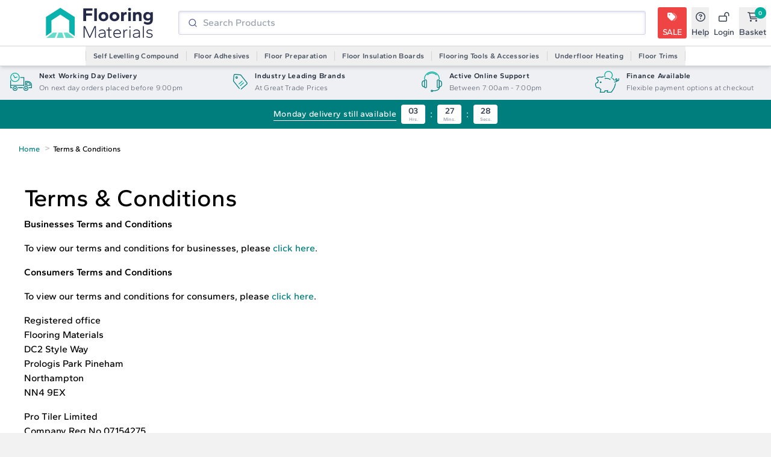

--- FILE ---
content_type: text/html; charset=UTF-8
request_url: https://www.flooringmaterials.co.uk/terms-conditions
body_size: 22366
content:
<!DOCTYPE html>
<html lang="en">

<head>
    <meta charset="utf-8">
    <meta name="viewport" content="width=device-width, initial-scale=1.0, maximum-scale=2.0">
    <meta http-equiv="X-UA-Compatible" content="IE=edge" />

    <!-- CSRF Token -->
    <meta name="csrf-token" content="IL0zN9xEb7tOYE4LpHq3AKEdSAgcoZxTAJ05oVPv">

    <title>Flooring Materials Terms &amp; Conditions</title>
    <meta name="description" content="Flooring Materials Terms &amp; Conditions">

    
        
    <!-- Favicon -->
<link rel="apple-touch-icon" sizes="180x180" href="https://www.flooringmaterials.co.uk/favicons/apple-touch-icon.png">
<link rel="icon" type="image/png" sizes="32x32" href="https://www.flooringmaterials.co.uk/favicons/favicon-32x32.png">
<link rel="icon" type="image/png" sizes="16x16" href="https://www.flooringmaterials.co.uk/favicons/favicon-16x16.png">
<link rel="manifest" href="https://www.flooringmaterials.co.uk/favicons/site.webmanifest">
<link rel="mask-icon" href="https://www.flooringmaterials.co.uk/favicons/safari-pinned-tab.svg" color="#5bbad5">
<link rel="shortcut icon" href="https://www.flooringmaterials.co.uk/favicons/favicon.ico">
<meta name="msapplication-TileColor" content="#da532c">
<meta name="msapplication-config" content="https://www.flooringmaterials.co.uk/favicons/browserconfig.xml">
<meta name="theme-color" content="#ffffff">
    
            <meta name="google-site-verification" content="ekw1JXGg3_pShDX732e-NtxggcEDAbT_o8JSPa-n0GM" />
    
    <!-- Google tag (gtag.js) -->
    <script async src="https://www.googletagmanager.com/gtag/js?id=G-26M2VHYMZ4"></script>
    <script>
        window.dataLayer = window.dataLayer || [];
        function gtag(){dataLayer.push(arguments);}
        gtag('js', new Date());
        gtag('consent', 'default', {
            'ad_storage': 'denied',
            'ad_user_data': 'denied',
            'ad_personalization': 'denied',
            'analytics_storage': 'denied',
        });
        gtag('config', 'G-26M2VHYMZ4');
    </script>
    <!-- Google Tag Manager -->
    <script>
        (function(w, d, s, l, i) {
            w[l] = w[l] || [];
            w[l].push({
                'gtm.start': new Date().getTime(),
                event: 'gtm.js'
            });
            var f = d.getElementsByTagName(s)[0],
                j = d.createElement(s),
                dl = l != 'dataLayer' ? '&l=' + l : '';
            j.async = true;
            j.src =
                'https://www.googletagmanager.com/gtm.js?id=' + i + dl;
            f.parentNode.insertBefore(j, f);
        })(window, document, 'script', 'dataLayer', "GTM-M8ZRPX2");
    </script>
    <!-- End Google Tag Manager -->
    
            
    
    
    <script src="https://kit.fontawesome.com/35988c5d79.js" crossorigin="anonymous"></script>

        <link rel="preload" as="style" href="https://www.flooringmaterials.co.uk/build/assets/app2-BcuxrZIm.css" /><link rel="preload" as="style" href="https://www.flooringmaterials.co.uk/build/assets/app-B2ikNeN8.css" /><link rel="preload" as="style" href="https://www.flooringmaterials.co.uk/build/assets/app-B-ztbXfH.css" /><link rel="modulepreload" href="https://www.flooringmaterials.co.uk/build/assets/app-C4yWMRJ1.js" /><link rel="modulepreload" href="https://www.flooringmaterials.co.uk/build/assets/Stripe-CqNZkZ1c.js" /><link rel="modulepreload" href="https://www.flooringmaterials.co.uk/build/assets/moment-FxKNXvtW.js" /><link rel="modulepreload" href="https://www.flooringmaterials.co.uk/build/assets/js.cookie-C2b7Ongr.js" /><link rel="modulepreload" href="https://www.flooringmaterials.co.uk/build/assets/app-_9Pgfhr8.js" /><link rel="stylesheet" href="https://www.flooringmaterials.co.uk/build/assets/app2-BcuxrZIm.css" /><link rel="stylesheet" href="https://www.flooringmaterials.co.uk/build/assets/app-B2ikNeN8.css" /><link rel="stylesheet" href="https://www.flooringmaterials.co.uk/build/assets/app-B-ztbXfH.css" /><script type="module" src="https://www.flooringmaterials.co.uk/build/assets/app-C4yWMRJ1.js"></script><script type="module" src="https://www.flooringmaterials.co.uk/build/assets/app-_9Pgfhr8.js"></script></head>

<body>
    <!-- Google Tag Manager (noscript) -->
    <noscript><iframe src="https://www.googletagmanager.com/ns.html?id=GTM-M8ZRPX2"
            height="0" width="0" style="display:none;visibility:hidden"></iframe></noscript>
    <!-- End Google Tag Manager (noscript) -->

    <div id="app" class="wrapper">
                            <div class="rct-header sticky top-0 z-50 bg-white" data-props='{"appName":"Flooring Materials","basketItems":[],"displayCallUs":true,"defaultSearchValue":"","displayExVat":true,"displayMobileLogin":true,"displaySalesLink":true,"isSnapFinanceEnabled":false,"isKlarnaFinanceEnabled":true,"isClearpayFinanceEnabled":true,"isAccount":false,"menuItems":[{"id":1,"name":"Self Levelling Compound","menu_header_id":1,"content_id":1908,"content_type":"PTT\\WebsiteBuilder\\Models\\Products\\ProductCategory","path":"https:\/\/www.flooringmaterials.co.uk\/categories\/self-levelling-compound","content":{"id":1908,"shortname":"self-levelling-compound","featured_image":null,"children":[{"id":1918,"parent_id":1908,"featured_image":"https:\/\/flooringmaterials.co.uk\/storage\/product-categories\/1918\/1709376103_Cat Image Floor Levelling Compound.png","name":"Floor Levelling Compound","shortname":"floor-levelling-compound","sort_order":1,"children":[{"id":1933,"parent_id":1918,"featured_image":"https:\/\/flooringmaterials.co.uk\/storage\/product-categories\/1933\/1677575753_Cat image.png","name":"Ardex","shortname":"ardex"},{"id":1956,"parent_id":1918,"featured_image":"https:\/\/flooringmaterials.co.uk\/storage\/product-categories\/1956\/1677592553_New Cat Logo.jpg","name":"Kerakoll","shortname":"kerakoll"},{"id":1948,"parent_id":1918,"featured_image":"https:\/\/flooringmaterials.co.uk\/storage\/product-categories\/1948\/1677591214_Larsen Cat Image Logo.png","name":"Larsen","shortname":"larsen"},{"id":1945,"parent_id":1918,"featured_image":"https:\/\/flooringmaterials.co.uk\/storage\/product-categories\/1945\/1677591133_Cat Image.jpg","name":"Mapei","shortname":"mapei"},{"id":1942,"parent_id":1918,"featured_image":"https:\/\/flooringmaterials.co.uk\/storage\/product-categories\/1942\/1677590877_Ultra Floor Logo.png","name":"Ultra Floor","shortname":"ultra-floor"},{"id":1954,"parent_id":1918,"featured_image":"https:\/\/flooringmaterials.co.uk\/storage\/product-categories\/1954\/1677591524_Brand Logo.jpg","name":"Tilemaster","shortname":"tilemaster"},{"id":2139,"parent_id":1918,"featured_image":"https:\/\/flooringmaterials.co.uk\/storage\/product-categories\/2139\/1699968661_Cat Image Weber Self Levelling Compound.png","name":"Weber","shortname":"weber"},{"id":1958,"parent_id":1918,"featured_image":"https:\/\/flooringmaterials.co.uk\/storage\/product-categories\/1958\/1708416397_UZIN Cat Image.png","name":"UZIN","shortname":"uzin"},{"id":2334,"parent_id":1918,"featured_image":"https:\/\/flooringmaterials.co.uk\/storage\/product-categories\/2334\/F-Ball Cat Logo.png","name":"F. Ball","shortname":"f-ball"}]},{"id":1919,"parent_id":1908,"featured_image":"https:\/\/flooringmaterials.co.uk\/storage\/product-categories\/1919\/1677594435_Feather Cat Image.jpg","name":"Feather Floor Leveller","shortname":"feather-floor-leveller","sort_order":2,"children":[{"id":1934,"parent_id":1919,"featured_image":"https:\/\/flooringmaterials.co.uk\/storage\/product-categories\/1934\/1677575786_Cat image.png","name":"Ardex","shortname":"ardex"},{"id":1943,"parent_id":1919,"featured_image":"https:\/\/flooringmaterials.co.uk\/storage\/product-categories\/1943\/1677590934_Ultra Floor Logo.png","name":"Ultra Floor","shortname":"ultra-floor"},{"id":1955,"parent_id":1919,"featured_image":"https:\/\/flooringmaterials.co.uk\/storage\/product-categories\/1955\/1677591603_Brand Logo.jpg","name":"Tilemaster","shortname":"tilemaster"},{"id":1959,"parent_id":1919,"featured_image":"https:\/\/flooringmaterials.co.uk\/storage\/product-categories\/1959\/1708425930_UZIN Cat Image.png","name":"UZIN","shortname":"uzin"}]},{"id":2078,"parent_id":1908,"featured_image":"https:\/\/flooringmaterials.co.uk\/storage\/product-categories\/2078\/1726055152_Ultra Floor Level It Two.png","name":"Latex Self Levelling Compound","shortname":"latex-self-levelling-compound","sort_order":4,"children":[]},{"id":1920,"parent_id":1908,"featured_image":"https:\/\/flooringmaterials.co.uk\/storage\/product-categories\/1920\/1726055575_Topcem.png","name":"Floor Screed","shortname":"floor-screed","sort_order":8,"children":[{"id":1935,"parent_id":1920,"featured_image":"https:\/\/flooringmaterials.co.uk\/storage\/product-categories\/1935\/1677577335_Cat image.png","name":"Ardex","shortname":"ardex"},{"id":1957,"parent_id":1920,"featured_image":"https:\/\/flooringmaterials.co.uk\/storage\/product-categories\/1957\/1677592587_New Cat Logo.jpg","name":"Kerakoll","shortname":"kerakoll"},{"id":1947,"parent_id":1920,"featured_image":"https:\/\/flooringmaterials.co.uk\/storage\/product-categories\/1947\/1677591175_Cat Image.jpg","name":"Mapei","shortname":"mapei"},{"id":1944,"parent_id":1920,"featured_image":"https:\/\/flooringmaterials.co.uk\/storage\/product-categories\/1944\/1677590999_Ultra Floor Logo.png","name":"Ultra Floor","shortname":"ultra-floor"}]}],"parent_recursive":null}},{"id":2,"name":"Floor Adhesives","menu_header_id":1,"content_id":1909,"content_type":"PTT\\WebsiteBuilder\\Models\\Products\\ProductCategory","path":"https:\/\/www.flooringmaterials.co.uk\/categories\/floor-adhesives","content":{"id":1909,"shortname":"floor-adhesives","featured_image":null,"children":[{"id":1921,"parent_id":1909,"featured_image":"https:\/\/flooringmaterials.co.uk\/storage\/product-categories\/1921\/1709376227_Cat Image Wood Floor Adhesive.png","name":"Wood Floor Adhesive","shortname":"wood-floor-adhesive","sort_order":1,"children":[{"id":1960,"parent_id":1921,"featured_image":"https:\/\/flooringmaterials.co.uk\/storage\/product-categories\/1960\/1677666674_Cat image.png","name":"Ardex","shortname":"ardex"},{"id":1972,"parent_id":1921,"featured_image":"https:\/\/flooringmaterials.co.uk\/storage\/product-categories\/1972\/1677668383_Cat Image.jpg","name":"Mapei","shortname":"mapei"},{"id":2146,"parent_id":1921,"featured_image":"https:\/\/flooringmaterials.co.uk\/storage\/product-categories\/2146\/1704816348_Ultra Floor Cat Logo.png","name":"Ultra Floor","shortname":"ultra-floor"},{"id":2331,"parent_id":1921,"featured_image":"https:\/\/flooringmaterials.co.uk\/storage\/product-categories\/2331\/F-Ball Cat Logo.png","name":"F. Ball","shortname":"f-ball"}]},{"id":1922,"parent_id":1909,"featured_image":"https:\/\/flooringmaterials.co.uk\/storage\/product-categories\/1922\/1709376184_Cat Image Carpet Adhesive.png","name":"Carpet Adhesive","shortname":"carpet-adhesive","sort_order":2,"children":[{"id":1962,"parent_id":1922,"featured_image":"https:\/\/flooringmaterials.co.uk\/storage\/product-categories\/1962\/1677667572_Cat image.png","name":"Ardex","shortname":"ardex"},{"id":1973,"parent_id":1922,"featured_image":"https:\/\/flooringmaterials.co.uk\/storage\/product-categories\/1973\/1677668399_Cat Image.jpg","name":"Mapei","shortname":"mapei"},{"id":2147,"parent_id":1922,"featured_image":"https:\/\/flooringmaterials.co.uk\/storage\/product-categories\/2147\/1704816603_Ultra Floor Cat Logo.png","name":"Ultra Floor","shortname":"ultra-floor"},{"id":1982,"parent_id":1922,"featured_image":"https:\/\/flooringmaterials.co.uk\/storage\/product-categories\/1982\/1708345842_UZIN Cat Image.png","name":"UZIN","shortname":"uzin"},{"id":2332,"parent_id":1922,"featured_image":"https:\/\/flooringmaterials.co.uk\/storage\/product-categories\/2332\/F-Ball Cat Logo.png","name":"F. Ball","shortname":"f-ball"}]},{"id":1923,"parent_id":1909,"featured_image":"https:\/\/flooringmaterials.co.uk\/storage\/product-categories\/1923\/1709376195_Cat Image Vinyl Floor Adhesive.png","name":"Vinyl Floor Adhesive","shortname":"vinyl-floor-adhesive","sort_order":3,"children":[{"id":1963,"parent_id":1923,"featured_image":"https:\/\/flooringmaterials.co.uk\/storage\/product-categories\/1963\/1677667672_Cat image.png","name":"Ardex","shortname":"ardex"},{"id":1974,"parent_id":1923,"featured_image":"https:\/\/flooringmaterials.co.uk\/storage\/product-categories\/1974\/1677668415_Cat Image.jpg","name":"Mapei","shortname":"mapei"},{"id":1980,"parent_id":1923,"featured_image":"https:\/\/flooringmaterials.co.uk\/storage\/product-categories\/1980\/1677671871_Brand Logo.jpg","name":"Tilemaster","shortname":"tilemaster"},{"id":2148,"parent_id":1923,"featured_image":"https:\/\/flooringmaterials.co.uk\/storage\/product-categories\/2148\/1704816659_Ultra Floor Cat Logo.png","name":"Ultra Floor","shortname":"ultra-floor"},{"id":1983,"parent_id":1923,"featured_image":"https:\/\/flooringmaterials.co.uk\/storage\/product-categories\/1983\/1708345875_UZIN Cat Image.png","name":"UZIN","shortname":"uzin"},{"id":2333,"parent_id":1923,"featured_image":"https:\/\/flooringmaterials.co.uk\/storage\/product-categories\/2333\/F-Ball Cat Logo.png","name":"F. Ball","shortname":"f-ball"}]},{"id":1924,"parent_id":1909,"featured_image":"https:\/\/flooringmaterials.co.uk\/storage\/product-categories\/1924\/1709376206_Cat Image Laminate Floor Adhesive.png","name":"Laminate Flooring Adhesive","shortname":"laminate-flooring-adhesive","sort_order":4,"children":[{"id":1964,"parent_id":1924,"featured_image":"https:\/\/flooringmaterials.co.uk\/storage\/product-categories\/1964\/1677667703_Cat image.png","name":"Ardex","shortname":"ardex"},{"id":1975,"parent_id":1924,"featured_image":"https:\/\/flooringmaterials.co.uk\/storage\/product-categories\/1975\/1677668428_Cat Image.jpg","name":"Mapei","shortname":"mapei"},{"id":2149,"parent_id":1924,"featured_image":"https:\/\/flooringmaterials.co.uk\/storage\/product-categories\/2149\/1704816735_Ultra Floor Cat Logo.png","name":"Ultra Floor","shortname":"ultra-floor"},{"id":1984,"parent_id":1924,"featured_image":"https:\/\/flooringmaterials.co.uk\/storage\/product-categories\/1984\/1708345907_UZIN Cat Image.png","name":"UZIN","shortname":"uzin"}]},{"id":2241,"parent_id":1909,"featured_image":"https:\/\/flooringmaterials.co.uk\/storage\/product-categories\/2241\/1723042744_Cat Image Lino Adhesive.png","name":"Lino Adhesive","shortname":"lino-adhesive","sort_order":5,"children":[]},{"id":2243,"parent_id":1909,"featured_image":"https:\/\/flooringmaterials.co.uk\/storage\/product-categories\/2243\/1724403597_AF 175 Main.png","name":"Ardex Floor Adhesive","shortname":"ardex-floor-adhesive","sort_order":6,"children":[]},{"id":2244,"parent_id":1909,"featured_image":"https:\/\/flooringmaterials.co.uk\/storage\/product-categories\/2244\/1724403668_Ultrabond Eco S955 1K-Main.png","name":"Mapei Floor Adhesive","shortname":"mapei-floor-adhesive","sort_order":7,"children":[]},{"id":2245,"parent_id":1909,"featured_image":"https:\/\/flooringmaterials.co.uk\/storage\/product-categories\/2245\/1724403713_Eco-3000HT Main.png","name":"Tilemaster Floor Adhesive","shortname":"tilemaster-floor-adhesive","sort_order":8,"children":[]},{"id":2246,"parent_id":1909,"featured_image":"https:\/\/flooringmaterials.co.uk\/storage\/product-categories\/2246\/1724403766_KE 49 HT-14kg.png","name":"UZIN Floor Adhesive","shortname":"uzin-floor-adhesive","sort_order":9,"children":[]},{"id":2247,"parent_id":1909,"featured_image":"https:\/\/flooringmaterials.co.uk\/storage\/product-categories\/2247\/1724403896_Stick IT 543-Main.png","name":"Ultra Floor Adhesive","shortname":"ultra-floor-adhesive","sort_order":10,"children":[]},{"id":2330,"parent_id":1909,"featured_image":"https:\/\/flooringmaterials.co.uk\/storage\/product-categories\/2330\/Cat Image Foor Adhesive-F-Ball.png","name":"F. Ball Floor Adhesive","shortname":"f-ball-floor-adhesive","sort_order":11,"children":[]}],"parent_recursive":null}},{"id":3,"name":"Floor Preparation","menu_header_id":1,"content_id":1910,"content_type":"PTT\\WebsiteBuilder\\Models\\Products\\ProductCategory","path":"https:\/\/www.flooringmaterials.co.uk\/categories\/floor-preparation","content":{"id":1910,"shortname":"floor-preparation","featured_image":null,"children":[{"id":1925,"parent_id":1910,"featured_image":"https:\/\/flooringmaterials.co.uk\/storage\/product-categories\/1925\/1709376256_Cat Image Repair Mortar.png","name":"Repair Mortar","shortname":"repair-mortar","sort_order":1,"children":[{"id":1985,"parent_id":1925,"featured_image":"https:\/\/flooringmaterials.co.uk\/storage\/product-categories\/1985\/1677673572_Cat image.png","name":"Ardex","shortname":"ardex"},{"id":1994,"parent_id":1925,"featured_image":"https:\/\/flooringmaterials.co.uk\/storage\/product-categories\/1994\/1677673976_Larsen Cat Image Logo.png","name":"Larsen","shortname":"larsen"},{"id":2006,"parent_id":1925,"featured_image":"https:\/\/flooringmaterials.co.uk\/storage\/product-categories\/2006\/1677674544_Ultra Floor Logo.png","name":"Ultra Floor","shortname":"ultra-floor"},{"id":2109,"parent_id":1925,"featured_image":"https:\/\/flooringmaterials.co.uk\/storage\/product-categories\/2109\/1689849120_New Cat Logo.jpg","name":"Kerakoll","shortname":"kerakoll"},{"id":2003,"parent_id":1925,"featured_image":"https:\/\/flooringmaterials.co.uk\/storage\/product-categories\/2003\/1677674354_Brand Logo.jpg","name":"Tilemaster","shortname":"tilemaster"},{"id":2320,"parent_id":1925,"featured_image":"https:\/\/flooringmaterials.co.uk\/storage\/product-categories\/2320\/Cat Image.jpg","name":"Mapei","shortname":"mapei"}]},{"id":1926,"parent_id":1910,"featured_image":"https:\/\/flooringmaterials.co.uk\/storage\/product-categories\/1926\/1709376266_Cat Image Floor Primer.png","name":"Floor Primer","shortname":"floor-primer","sort_order":2,"children":[{"id":1986,"parent_id":1926,"featured_image":"https:\/\/flooringmaterials.co.uk\/storage\/product-categories\/1986\/1677673592_Cat image.png","name":"Ardex","shortname":"ardex"},{"id":1995,"parent_id":1926,"featured_image":"https:\/\/flooringmaterials.co.uk\/storage\/product-categories\/1995\/1677674010_Larsen Cat Image Logo.png","name":"Larsen","shortname":"larsen"},{"id":1997,"parent_id":1926,"featured_image":"https:\/\/flooringmaterials.co.uk\/storage\/product-categories\/1997\/1677674088_Cat Image.jpg","name":"Mapei","shortname":"mapei"},{"id":2004,"parent_id":1926,"featured_image":"https:\/\/flooringmaterials.co.uk\/storage\/product-categories\/2004\/1677674378_Brand Logo.jpg","name":"Tilemaster","shortname":"tilemaster"},{"id":2007,"parent_id":1926,"featured_image":"https:\/\/flooringmaterials.co.uk\/storage\/product-categories\/2007\/1677674586_Ultra Floor Logo.png","name":"Ultra Floor","shortname":"ultra-floor"},{"id":2140,"parent_id":1926,"featured_image":"https:\/\/flooringmaterials.co.uk\/storage\/product-categories\/2140\/1699979943_Cat Image Weber Self Levelling Compound.png","name":"Weber","shortname":"weber"},{"id":2009,"parent_id":1926,"featured_image":"https:\/\/flooringmaterials.co.uk\/storage\/product-categories\/2009\/1708428112_UZIN Cat Image.png","name":"UZIN","shortname":"uzin"},{"id":2335,"parent_id":1926,"featured_image":"https:\/\/flooringmaterials.co.uk\/storage\/product-categories\/2335\/F-Ball Cat Logo.png","name":"F. Ball","shortname":"f-ball"}]},{"id":1927,"parent_id":1910,"featured_image":"https:\/\/flooringmaterials.co.uk\/storage\/product-categories\/1927\/1709376276_Cat Image DPM.png","name":"Damp Proof Membrane (DPM)","shortname":"damp-proof-membrane--dpm-","sort_order":3,"children":[]}],"parent_recursive":null}},{"id":4,"name":"Floor Insulation Boards","menu_header_id":1,"content_id":1911,"content_type":"PTT\\WebsiteBuilder\\Models\\Products\\ProductCategory","path":"https:\/\/www.flooringmaterials.co.uk\/categories\/floor-insulation-boards","content":{"id":1911,"shortname":"floor-insulation-boards","featured_image":null,"children":[{"id":1928,"parent_id":1911,"featured_image":"https:\/\/flooringmaterials.co.uk\/storage\/product-categories\/1928\/1709376318_Cat Image XPS Insualtion Board.png","name":"XPS Insulation Board","shortname":"xps-insulation-board","sort_order":1,"children":[{"id":2013,"parent_id":1928,"featured_image":"https:\/\/flooringmaterials.co.uk\/storage\/product-categories\/2013\/1677679455_Logo 800.png","name":"Marmox","shortname":"marmox"},{"id":2070,"parent_id":1928,"featured_image":"https:\/\/flooringmaterials.co.uk\/storage\/product-categories\/2070\/1681727926_Premtool.png","name":"Premtool","shortname":"premtool"},{"id":2083,"parent_id":1928,"featured_image":"https:\/\/flooringmaterials.co.uk\/storage\/product-categories\/2083\/1683886883_Cat Image Wedi.png","name":"wedi","shortname":"wedi"},{"id":2084,"parent_id":1928,"featured_image":"https:\/\/flooringmaterials.co.uk\/storage\/product-categories\/2084\/1683886948_Cat Image Jackoboard.png","name":"Jackoboard","shortname":"jackoboard"},{"id":2015,"parent_id":1928,"featured_image":"https:\/\/flooringmaterials.co.uk\/storage\/product-categories\/2015\/1677831413_WarmUp Cat Image.jpg","name":"Warmup","shortname":"warmup"},{"id":2020,"parent_id":1928,"featured_image":"https:\/\/flooringmaterials.co.uk\/storage\/product-categories\/2020\/1677834387_Backer Board Adhesive.jpg","name":"Accessories","shortname":"accessories"}]},{"id":1929,"parent_id":1911,"featured_image":"https:\/\/flooringmaterials.co.uk\/storage\/product-categories\/1929\/1709376329_Cat Image Tile Backer Boards.png","name":"Tile Backer Board","shortname":"tile-backer-board","sort_order":2,"children":[{"id":2012,"parent_id":1929,"featured_image":"https:\/\/flooringmaterials.co.uk\/storage\/product-categories\/2012\/1677679397_Jackoboard Logo.jpg","name":"Jackoboard","shortname":"jackoboard"},{"id":2014,"parent_id":1929,"featured_image":"https:\/\/flooringmaterials.co.uk\/storage\/product-categories\/2014\/1677679476_Logo 800.png","name":"Marmox","shortname":"marmox"},{"id":2019,"parent_id":1929,"featured_image":"https:\/\/flooringmaterials.co.uk\/storage\/product-categories\/2019\/1677831627_PremTool Logo HI RES METAL.jpg","name":"Premtool","shortname":"premtool"},{"id":2016,"parent_id":1929,"featured_image":"https:\/\/flooringmaterials.co.uk\/storage\/product-categories\/2016\/1677831461_WarmUp Cat Image.jpg","name":"Warmup","shortname":"warmup"},{"id":2018,"parent_id":1929,"featured_image":"https:\/\/flooringmaterials.co.uk\/storage\/product-categories\/2018\/1677831585_Wedi Logo image.png","name":"wedi","shortname":"wedi"},{"id":2021,"parent_id":1929,"featured_image":"https:\/\/flooringmaterials.co.uk\/storage\/product-categories\/2021\/1677834404_Backer Board Adhesive.jpg","name":"Accessories","shortname":"accessories"}]},{"id":2077,"parent_id":1911,"featured_image":"https:\/\/flooringmaterials.co.uk\/storage\/product-categories\/2077\/1709376337_Cat Image Fibre Cement Board.png","name":"Fibre Cement Board","shortname":"fibre-cement-board","sort_order":3,"children":[]},{"id":2022,"parent_id":1911,"featured_image":"https:\/\/flooringmaterials.co.uk\/storage\/product-categories\/2022\/1709376347_Cat Image Backer Board Adhesive.png","name":"Backer Board Adhesive","shortname":"backer-board-adhesive","sort_order":4,"children":[]},{"id":2023,"parent_id":1911,"featured_image":"https:\/\/flooringmaterials.co.uk\/storage\/product-categories\/2023\/1709376358_Cat Image Backer Board Tape.png","name":"Backer Board Tape","shortname":"backer-board-tape","sort_order":5,"children":[]},{"id":2024,"parent_id":1911,"featured_image":"https:\/\/flooringmaterials.co.uk\/storage\/product-categories\/2024\/1677834230_Tub 500 Washers.png","name":"Backer Board Washers","shortname":"backer-board-washers","sort_order":6,"children":[]},{"id":2025,"parent_id":1911,"featured_image":"https:\/\/flooringmaterials.co.uk\/storage\/product-categories\/2025\/1709376370_Cat Image Backer Board Screws.png","name":"Backer Board Screws","shortname":"backer-board-screws","sort_order":7,"children":[]}],"parent_recursive":null}},{"id":5,"name":"Flooring Tools \u0026 Accessories","menu_header_id":1,"content_id":1912,"content_type":"PTT\\WebsiteBuilder\\Models\\Products\\ProductCategory","path":"https:\/\/www.flooringmaterials.co.uk\/categories\/flooring-tools---accessories","content":{"id":1912,"shortname":"flooring-tools---accessories","featured_image":null,"children":[{"id":2123,"parent_id":1912,"featured_image":"https:\/\/flooringmaterials.co.uk\/storage\/product-categories\/2123\/1697105631_Cat Image Carpet Fitting Tools.png","name":"Carpet Fitting Tools","shortname":"carpet-fitting-tools","sort_order":1,"children":[{"id":2124,"parent_id":2123,"featured_image":"https:\/\/flooringmaterials.co.uk\/storage\/product-categories\/2124\/1697034835_Cat Image Carpet Shears.png","name":"Carpet Shears","shortname":"carpet-shears"},{"id":2125,"parent_id":2123,"featured_image":"https:\/\/flooringmaterials.co.uk\/storage\/product-categories\/2125\/1697034908_Cat Image Carpet Tuckers.png","name":"Carpet Tuckers","shortname":"carpet-tuckers"},{"id":2126,"parent_id":2123,"featured_image":"https:\/\/flooringmaterials.co.uk\/storage\/product-categories\/2126\/1697034974_Cat Image Carpet Knee Kickers.png","name":"Carpet Knee Kickers","shortname":"carpet-knee-kickers"},{"id":2122,"parent_id":2123,"featured_image":"https:\/\/flooringmaterials.co.uk\/storage\/product-categories\/2122\/1697034868_Cat Image Carpet Cutters.png","name":"Carpet Cutters","shortname":"carpet-cutters"},{"id":2127,"parent_id":2123,"featured_image":"https:\/\/flooringmaterials.co.uk\/storage\/product-categories\/2127\/1697035026_Cat Image Carpet Seam Tape.png","name":"Carpet Seam Tape","shortname":"carpet-seam-tape"},{"id":2128,"parent_id":2123,"featured_image":"https:\/\/flooringmaterials.co.uk\/storage\/product-categories\/2128\/1697035066_Cat Image Carpet Seam Iron.png","name":"Carpet Seam Iron","shortname":"carpet-seam-iron"},{"id":2129,"parent_id":2123,"featured_image":"https:\/\/flooringmaterials.co.uk\/storage\/product-categories\/2129\/1697035111_Cat Image Carpet Streatchers.png","name":"Carpet Stretchers","shortname":"carpet-stretchers"}]},{"id":2130,"parent_id":1912,"featured_image":"https:\/\/flooringmaterials.co.uk\/storage\/product-categories\/2130\/1697105684_Cat Image Vinyl Flooring Tools.png","name":"Vinyl Flooring Tools","shortname":"vinyl-flooring-tools","sort_order":2,"children":[{"id":2131,"parent_id":2130,"featured_image":"https:\/\/flooringmaterials.co.uk\/storage\/product-categories\/2131\/1697036185_Vinyl Cutters.png","name":"Vinyl Cutters","shortname":"vinyl-cutters"}]},{"id":2268,"parent_id":1912,"featured_image":"https:\/\/flooringmaterials.co.uk\/storage\/product-categories\/2268\/1729514106_Linocut-40262.png","name":"Lino Tools","shortname":"lino-tools","sort_order":3,"children":[]},{"id":2272,"parent_id":1912,"featured_image":"https:\/\/flooringmaterials.co.uk\/storage\/product-categories\/2272\/1729519085_heavy duty roller-main27092023165033.jpg","name":"Lino And Vinyl Floor Rollers","shortname":"lino-and-vinyl-floor-rollers","sort_order":4,"children":[]},{"id":2133,"parent_id":1912,"featured_image":"https:\/\/flooringmaterials.co.uk\/storage\/product-categories\/2133\/1697036702_Cat Image Floor Scrapers.png","name":"Floor Scrapers","shortname":"floor-scrapers","sort_order":5,"children":[]},{"id":1930,"parent_id":1912,"featured_image":"https:\/\/flooringmaterials.co.uk\/storage\/product-categories\/1930\/1681461820_Cat Image Flooring Trowel.png","name":"Flooring Trowels","shortname":"flooring-trowels","sort_order":6,"children":[{"id":2132,"parent_id":1930,"featured_image":"https:\/\/flooringmaterials.co.uk\/storage\/product-categories\/2132\/1697036492_Cat Image Adhesive Trowels.png","name":"Adhesive Trowels","shortname":"adhesive-trowels"}]},{"id":1931,"parent_id":1912,"featured_image":"https:\/\/flooringmaterials.co.uk\/storage\/product-categories\/1931\/1681461840_Cat Image Spiked Rollers.png","name":"Spiked Rollers","shortname":"spiked-rollers","sort_order":7,"children":[]},{"id":1932,"parent_id":1912,"featured_image":"https:\/\/flooringmaterials.co.uk\/storage\/product-categories\/1932\/1681461858_Cat Image Levelling Tools.png","name":"Self Levelling Tools","shortname":"self-levelling-tools","sort_order":8,"children":[]},{"id":2076,"parent_id":1912,"featured_image":"https:\/\/flooringmaterials.co.uk\/storage\/product-categories\/2076\/1683197838_Cat Image Knee Pads.png","name":"Knee Pads","shortname":"knee-pads","sort_order":9,"children":[]},{"id":2222,"parent_id":1912,"featured_image":"https:\/\/flooringmaterials.co.uk\/storage\/product-categories\/2222\/1718786660_Cat Image Paddle Mixers And Mixing Stations.png","name":"Paddle Mixers \u0026 Mixing Stations","shortname":"paddle-mixers---mixing-stations","sort_order":10,"children":[]},{"id":2264,"parent_id":1912,"featured_image":"https:\/\/flooringmaterials.co.uk\/storage\/product-categories\/2264\/1729005351_Cat Image-Floor Grinders.png","name":"Floor Grinders","shortname":"floor-grinders","sort_order":11,"children":[]},{"id":2269,"parent_id":1912,"featured_image":"https:\/\/flooringmaterials.co.uk\/storage\/product-categories\/2269\/1729516462_GM-200.png","name":"Moisture Meters \u0026 Hygrometers","shortname":"moisture-meters-hygrometers","sort_order":12,"children":[]},{"id":2270,"parent_id":1912,"featured_image":"https:\/\/flooringmaterials.co.uk\/storage\/product-categories\/2270\/1729516692_Piranha-18v-10287.png","name":"Jamb Saws","shortname":"jamb-saws","sort_order":13,"children":[]},{"id":2271,"parent_id":1912,"featured_image":"https:\/\/flooringmaterials.co.uk\/storage\/product-categories\/2271\/1729517000_Lupo-Stripper-177974.png","name":"Floor Strippers","shortname":"floor-strippers","sort_order":14,"children":[]},{"id":2273,"parent_id":1912,"featured_image":"https:\/\/flooringmaterials.co.uk\/storage\/product-categories\/2273\/1729520044_Vacuclean-2-LP-83727.png","name":"Industrial Vacuum Cleaners","shortname":"industrial-vacuum-cleaners","sort_order":15,"children":[]},{"id":2293,"parent_id":1912,"featured_image":"https:\/\/flooringmaterials.co.uk\/storage\/product-categories\/2293\/1730989620_Scraper Utilty Knife.png","name":"Knives And Blades","shortname":"knives-and-blades","sort_order":16,"children":[{"id":2294,"parent_id":2293,"featured_image":"https:\/\/flooringmaterials.co.uk\/storage\/product-categories\/2294\/1730989833_Pro Utility Knife-Main.png","name":"Utility Knife","shortname":"utility-knife"},{"id":2295,"parent_id":2293,"featured_image":"https:\/\/flooringmaterials.co.uk\/storage\/product-categories\/2295\/1730990072_40mm Scraper.png","name":"Putty Knife","shortname":"putty-knife"},{"id":2296,"parent_id":2293,"featured_image":"https:\/\/flooringmaterials.co.uk\/storage\/product-categories\/2296\/1730990281_Knife.png","name":"Scoring Knife","shortname":"scoring-knife"}]},{"id":2338,"parent_id":1912,"featured_image":"https:\/\/flooringmaterials.co.uk\/storage\/product-categories\/2338\/laminate flooring tools.png","name":"Laminate Flooring Tools","shortname":"laminate-flooring-tools","sort_order":17,"children":[]},{"id":2339,"parent_id":1912,"featured_image":"https:\/\/flooringmaterials.co.uk\/storage\/product-categories\/2339\/pry bars category.png","name":"Pry Bars","shortname":"pry-bars","sort_order":18,"children":[]},{"id":2341,"parent_id":1912,"featured_image":"https:\/\/flooringmaterials.co.uk\/storage\/product-categories\/2341\/profile gauges category.png","name":"Profile Gauges","shortname":"profile-gauges","sort_order":19,"children":[]},{"id":2342,"parent_id":1912,"featured_image":"https:\/\/flooringmaterials.co.uk\/storage\/product-categories\/2342\/rubber mallets category.png","name":"Rubber Mallets","shortname":"rubber-mallets","sort_order":20,"children":[]},{"id":2343,"parent_id":1912,"featured_image":"https:\/\/flooringmaterials.co.uk\/storage\/product-categories\/2343\/tool storage category.png","name":"Tool Storage","shortname":"tool-storage","sort_order":21,"children":[]},{"id":2350,"parent_id":1912,"featured_image":"https:\/\/flooringmaterials.co.uk\/storage\/product-categories\/2350\/Lubricants And Sprays.png","name":"Lubricants \u0026 Sprays","shortname":"lubricants-sprays","sort_order":22,"children":[]}],"parent_recursive":null}},{"id":6,"name":"Underfloor Heating","menu_header_id":1,"content_id":1913,"content_type":"PTT\\WebsiteBuilder\\Models\\Products\\ProductCategory","path":"https:\/\/www.flooringmaterials.co.uk\/categories\/underfloor-heating","content":{"id":1913,"shortname":"underfloor-heating","featured_image":null,"children":[{"id":2032,"parent_id":1913,"featured_image":"https:\/\/flooringmaterials.co.uk\/storage\/product-categories\/2032\/1681464185_Cat Image Foil Underfloor Heating.png","name":"Foil Underfloor Heating","shortname":"foil-underfloor-heating","sort_order":1,"children":[{"id":2035,"parent_id":2032,"featured_image":"https:\/\/flooringmaterials.co.uk\/storage\/product-categories\/2035\/1678446219_Logo_Large.png","name":"Amber","shortname":"amber"},{"id":2038,"parent_id":2032,"featured_image":"https:\/\/flooringmaterials.co.uk\/storage\/product-categories\/2038\/1678713787_Cat Image Logo.png","name":"Harmoni","shortname":"harmoni"},{"id":2042,"parent_id":2032,"featured_image":"https:\/\/flooringmaterials.co.uk\/storage\/product-categories\/2042\/1678713460_Cat Logo.png","name":"Thermosphere","shortname":"thermosphere"},{"id":2045,"parent_id":2032,"featured_image":"https:\/\/flooringmaterials.co.uk\/storage\/product-categories\/2045\/1678713534_WarmUp Cat Image.jpg","name":"Warmup","shortname":"warmup"}]},{"id":2033,"parent_id":1913,"featured_image":"https:\/\/flooringmaterials.co.uk\/storage\/product-categories\/2033\/1681463517_Cat Image Self-adhesive Underfloor Heating.png","name":"Self-Adhesive Underfloor Heating","shortname":"self-adhesive-underfloor-heating","sort_order":2,"children":[{"id":2036,"parent_id":2033,"featured_image":"https:\/\/flooringmaterials.co.uk\/storage\/product-categories\/2036\/1678713031_Logo_Large.png","name":"Amber","shortname":"amber"},{"id":2049,"parent_id":2033,"featured_image":"https:\/\/flooringmaterials.co.uk\/storage\/product-categories\/2049\/1678715491_Cat Image Logo.png","name":"Devi","shortname":"devi"},{"id":2039,"parent_id":2033,"featured_image":"https:\/\/flooringmaterials.co.uk\/storage\/product-categories\/2039\/1678713809_Cat Image Logo.png","name":"Harmoni","shortname":"harmoni"},{"id":2043,"parent_id":2033,"featured_image":"https:\/\/flooringmaterials.co.uk\/storage\/product-categories\/2043\/1678713482_Cat Logo.png","name":"Thermosphere","shortname":"thermosphere"},{"id":2046,"parent_id":2033,"featured_image":"https:\/\/flooringmaterials.co.uk\/storage\/product-categories\/2046\/1678713551_WarmUp Cat Image.jpg","name":"Warmup","shortname":"warmup"},{"id":2088,"parent_id":2033,"featured_image":"https:\/\/flooringmaterials.co.uk\/storage\/product-categories\/2088\/1684241062_Cat Image.jpg","name":"Mapei","shortname":"mapei"}]},{"id":2034,"parent_id":1913,"featured_image":"https:\/\/flooringmaterials.co.uk\/storage\/product-categories\/2034\/1678445069_Underfloor Heating.png","name":"Loose Lay Underfloor Heating","shortname":"loose-lay-underfloor-heating","sort_order":3,"children":[{"id":2223,"parent_id":2034,"featured_image":"https:\/\/flooringmaterials.co.uk\/storage\/product-categories\/2223\/1718891223_Premtool Cat Image.png","name":"PREMTOOL","shortname":"premtool"},{"id":2037,"parent_id":2034,"featured_image":"https:\/\/flooringmaterials.co.uk\/storage\/product-categories\/2037\/1678713061_Logo_Large.png","name":"Amber","shortname":"amber"},{"id":2048,"parent_id":2034,"featured_image":"https:\/\/flooringmaterials.co.uk\/storage\/product-categories\/2048\/1678715168_Cat Image Logo.png","name":"Devi","shortname":"devi"},{"id":2040,"parent_id":2034,"featured_image":"https:\/\/flooringmaterials.co.uk\/storage\/product-categories\/2040\/1678713828_Cat Image Logo.png","name":"Harmoni","shortname":"harmoni"},{"id":2041,"parent_id":2034,"featured_image":"https:\/\/flooringmaterials.co.uk\/storage\/product-categories\/2041\/1678713417_Schluter Cat Image.png","name":"Schluter","shortname":"schluter"},{"id":2044,"parent_id":2034,"featured_image":"https:\/\/flooringmaterials.co.uk\/storage\/product-categories\/2044\/1678713503_Cat Logo.png","name":"Thermosphere","shortname":"thermosphere"},{"id":2047,"parent_id":2034,"featured_image":"https:\/\/flooringmaterials.co.uk\/storage\/product-categories\/2047\/1678713569_WarmUp Cat Image.jpg","name":"Warmup","shortname":"warmup"},{"id":2087,"parent_id":2034,"featured_image":"https:\/\/flooringmaterials.co.uk\/storage\/product-categories\/2087\/1684240981_Cat Image.jpg","name":"Mapei","shortname":"mapei"}]}],"parent_recursive":null}},{"id":7,"name":"Floor Trims","menu_header_id":1,"content_id":1914,"content_type":"PTT\\WebsiteBuilder\\Models\\Products\\ProductCategory","path":"https:\/\/www.flooringmaterials.co.uk\/categories\/floor-beading---trims","content":{"id":1914,"shortname":"floor-beading---trims","featured_image":null,"children":[{"id":2079,"parent_id":1914,"featured_image":"https:\/\/flooringmaterials.co.uk\/storage\/product-categories\/2079\/1683624420_Threshold Strips.png","name":"Threshold Strips","shortname":"threshold-strips","sort_order":1,"children":[]},{"id":2050,"parent_id":1914,"featured_image":"https:\/\/flooringmaterials.co.uk\/storage\/product-categories\/2050\/1678893452_LVT Trim.png","name":"LVT \u0026 Vinyl Trim","shortname":"lvt---vinyl-trim","sort_order":2,"children":[]},{"id":2051,"parent_id":1914,"featured_image":"https:\/\/flooringmaterials.co.uk\/storage\/product-categories\/2051\/1678893847_Carpet Trim.png","name":"Carpet Trim","shortname":"carpet-trim","sort_order":3,"children":[]},{"id":2052,"parent_id":1914,"featured_image":"https:\/\/flooringmaterials.co.uk\/storage\/product-categories\/2052\/1678894397_Laminate Trim.png","name":"Laminate Floor Beading \u0026 Trim","shortname":"laminate-floor-beading---trim","sort_order":4,"children":[]},{"id":2053,"parent_id":1914,"featured_image":"https:\/\/flooringmaterials.co.uk\/storage\/product-categories\/2053\/1678967182_Wood Floor Trim.png","name":"Wood Floor Trim","shortname":"wood-floor-trim","sort_order":5,"children":[]},{"id":2054,"parent_id":1914,"featured_image":"https:\/\/flooringmaterials.co.uk\/storage\/product-categories\/2054\/1678894596_Scotia Trim.png","name":"Scotia Beading \u0026 Trim","shortname":"scotia-beading---trim","sort_order":6,"children":[]},{"id":2340,"parent_id":1914,"featured_image":"https:\/\/flooringmaterials.co.uk\/storage\/product-categories\/2340\/radiator pipe covers category.png","name":"Radiator Pipe Covers","shortname":"radiator-pipe-covers","sort_order":7,"children":[]}],"parent_recursive":null}}],"registrantsEnabled":true,"reviews":null,"displayTotalReviews":true,"displayReviewScore":true,"siteLinks":[{"id":10,"name":"About Us","menu_header_id":2,"content_type":"PTT\\WebsiteBuilder\\Models\\Contents\\Page","content_id":2,"path":"https:\/\/www.flooringmaterials.co.uk\/about-us","content":{"id":2,"source_id":119,"name":"About Us","shortname":"about-us","intro":null,"content":"\u003Ch1\u003EWelcome to Flooring Materials, the go-to shop for all your floor fitting needs.\u003C\/h1\u003E\u003Cp\u003EWith a wide range of flooring supplies at low trade prices, whether you are installing a new floor or renovating an existing one, we have the tools and materials you need to ensure a smooth and successful project.\u003C\/p\u003E\u003Cp\u003EStocking a vast selection of products suitable for all flooring types, including wood, carpet, vinyl, laminate, and more, you can be sure that we have everything you need to prepare for your next flooring project. We cater to both trade professionals and DIYers, ensuring that our products are suitable for all budgets, regardless of the size of your project. With regular promotions, competitions, and giveaways as well as bulk buy deals on half-pallet or full-pallet quantities, you can be sure there is a deal for you.\u0026nbsp;\u003C\/p\u003E\u003Cp\u003EAt Flooring Materials, we understand the importance of offering quality products and we are committed to supplying only the best. We stock the most reputable, industry-leading brands, offering \u003Ca target=\u0022_blank\u0022 rel=\u0022noopener noreferrer nofollow\u0022 href=\u0022https:\/\/www.flooringmaterials.co.uk\/categories\/floor-adhesives\u0022\u003E\u003Cu\u003EFloor Adhesive\u003C\/u\u003E\u003C\/a\u003E, \u003Ca target=\u0022_blank\u0022 rel=\u0022noopener noreferrer nofollow\u0022 href=\u0022https:\/\/www.flooringmaterials.co.uk\/categories\/self-levelling-compound\u0022\u003E\u003Cu\u003ESelf Levelling Compound\u003C\/u\u003E\u003C\/a\u003E, and \u003Ca target=\u0022_blank\u0022 rel=\u0022noopener noreferrer nofollow\u0022 href=\u0022https:\/\/www.flooringmaterials.co.uk\/categories\/self-levelling-compound\/floor-screed\u0022\u003E\u003Cu\u003EFloor Screeds\u003C\/u\u003E\u003C\/a\u003E from top names such as Kerakoll, Ardex, Larsen, Mapei, Weber and Ultra Floor. We also offer \u003Ca target=\u0022_blank\u0022 rel=\u0022noopener noreferrer nofollow\u0022 href=\u0022https:\/\/www.flooringmaterials.co.uk\/categories\/floor-beading---trims\u0022\u003E\u003Cu\u003Efloor trims\u003C\/u\u003E\u003C\/a\u003E and beading from Schluter, Dural, and Genesis as well as \u003Ca target=\u0022_blank\u0022 rel=\u0022noopener noreferrer nofollow\u0022 href=\u0022https:\/\/www.flooringmaterials.co.uk\/categories\/floor-insulation-boards\u0022\u003E\u003Cu\u003EFloor insulation boards\u003C\/u\u003E\u003C\/a\u003E from Hardie Backer Board and Jackoboard.\u003C\/p\u003E\u003Cp\u003EGetting your flooring materials to you on time is important, which is why we offer next-day delivery. We pride ourselves on delivering top-quality service, from the moment you place your order to the moment your products arrive at your door. Going the extra mile for our customers is second nature to us, so if you can\u0027t find what you\u0027re looking for on the website please do not hesitate to get in touch with our sales team on 01604 915243 or email your queries to \u003Ca target=\u0022_blank\u0022 rel=\u0022noopener noreferrer nofollow\u0022 href=\u0022mailto:sales@flooringmaterials.co.uk\u0022\u003Esales@flooringmaterials.co.uk\u003C\/a\u003E.\u003C\/p\u003E\u003Cp\u003EWith our extensive range of high-quality products, affordable prices, and next-day delivery, we\u0026nbsp;are committed to making your flooring project a success. Browse our range of products today and start transforming your flooring!\u003Cbr\u003E\u003C\/p\u003E\u003Cp\u003E\u003Cstrong\u003EFlooring Materials\u003C\/strong\u003E\u003Cbr\u003ECompany Reg\u0026nbsp; No 07154275\u003Cbr\u003EVat no. 100 4172 82\u003C\/p\u003E\u003Cp\u003E\u003Cstrong\u003ERegistered Office:\u003C\/strong\u003E\u003Cbr\u003EDC2 Style Way\u003Cbr\u003EPrologis Park Pineham\u003Cbr\u003ENorthampton\u003Cbr\u003ENN4 9EX\u003C\/p\u003E\u003Cp\u003E\u003Cstrong\u003ETel: \u003C\/strong\u003E01604 915243\u003C\/p\u003E","image":null,"type":"Page","h1_tag":null,"created_at":"2023-01-29T13:33:16.000000Z","updated_at":"2025-02-06T10:24:30.000000Z"}},{"id":12,"name":"Terms \u0026 Conditions","menu_header_id":2,"content_type":"PTT\\WebsiteBuilder\\Models\\Contents\\Page","content_id":7,"path":"https:\/\/www.flooringmaterials.co.uk\/terms-conditions","content":{"id":7,"source_id":124,"name":"Terms \u0026 Conditions","shortname":"terms-conditions","intro":null,"content":"\u003Ch1\u003ETerms \u0026amp; Conditions \u003C\/h1\u003E\u003Cp\u003E\u003Cstrong\u003EBusinesses Terms and Conditions\u003C\/strong\u003E\u003C\/p\u003E\u003Cp\u003ETo view our terms and conditions for businesses, please \u003Ca target=\u0022_blank\u0022 rel=\u0022noopener noreferrer nofollow\u0022 href=\u0022https:\/\/flooringmaterials.co.uk\/userfiles\/file\/Flooring Materials Terms And Conditions - Businesses.pdf\u0022\u003Eclick here\u003C\/a\u003E.\u003C\/p\u003E\u003Cp\u003E\u003Cstrong\u003EConsumers Terms and Conditions\u003C\/strong\u003E\u003C\/p\u003E\u003Cp\u003ETo view our terms and conditions for consumers, please \u003Ca target=\u0022_blank\u0022 rel=\u0022noopener noreferrer nofollow\u0022 href=\u0022https:\/\/flooringmaterials.co.uk\/userfiles\/file\/Flooring Materials Terms And Conditions - Consumers.pdf\u0022\u003Eclick here\u003C\/a\u003E.\u003C\/p\u003E\u003Cp\u003ERegistered office\u003Cbr\u003EFlooring Materials\u003Cbr\u003EDC2 Style Way\u003Cbr\u003EPrologis Park Pineham\u003Cbr\u003ENorthampton\u003Cbr\u003ENN4 9EX\u003C\/p\u003E\u003Cp\u003EPro Tiler Limited\u003Cbr\u003ECompany Reg No 07154275\u003Cbr\u003EVat no. 100 4172 82\u003C\/p\u003E","image":null,"type":"Page","h1_tag":null,"created_at":"2023-01-29T13:35:13.000000Z","updated_at":"2025-05-12T09:39:22.000000Z"}},{"id":13,"name":"Privacy Policy","menu_header_id":2,"content_type":"PTT\\WebsiteBuilder\\Models\\Contents\\Page","content_id":6,"path":"https:\/\/www.flooringmaterials.co.uk\/privacy-policy","content":{"id":6,"source_id":123,"name":"Privacy Policy","shortname":"privacy-policy","intro":null,"content":"\u003Ch1\u003EPrivacy Policy\u003C\/h1\u003E\u003Cp\u003EFlooring Materials understands that your privacy is important to you and that you care about how your personal data is used. We respect and value the privacy of everyone who visits this website, our Site and will only collect and use personal data in ways that are described here, and in a way that is consistent with our obligations and your rights under the law.\u003C\/p\u003E\u003Cp\u003EPlease read this Privacy Policy carefully and ensure that you understand it. Your acceptance of this Privacy Policy is deemed to occur upon your first use of Our site and you will be required to read and accept this Privacy Policy when signing up for an Account. If you do not accept and agree with this Privacy Policy, you must stop using Our Site immediately.\u003C\/p\u003E\u003Cp\u003E\u003Cstrong\u003E1.Definitions and Interpretation\u003C\/strong\u003E\u003C\/p\u003E\u003Cp\u003EIn this Policy the following terms shall have the following meanings:\u003C\/p\u003E\u003Cp\u003E\u201cAccount\u201d means an account required to access and\/or use certain areas and features of Our Site;\u003C\/p\u003E\u003Cp\u003E\u201cCookie\u201d means a small text file placed on your computer or device by Our Site when you visit certain parts of Our Site and\/or when you use certain features of Our Site. Details of the Cookies used by Our Site are set out in Part 14, below; and\u003C\/p\u003E\u003Cp\u003E\u201cCookie Law\u201d means the relevant parts of the Privacy and Electronic Communications (EC Directive) Regulations 2003;\u003C\/p\u003E\u003Cp\u003E\u003Cstrong\u003E2. Information About Us\u003C\/strong\u003E\u003C\/p\u003E\u003Cp\u003EOur Site is owned and operated by Pro Tiler Limited, a Limited Company registered in England under company number 07154275.\u003C\/p\u003E\u003Ctable style=\u0022min-width: 75px\u0022\u003E\u003Ccolgroup\u003E\u003Ccol style=\u0022min-width: 25px\u0022\u003E\u003Ccol style=\u0022min-width: 25px\u0022\u003E\u003Ccol style=\u0022min-width: 25px\u0022\u003E\u003C\/colgroup\u003E\u003Ctbody\u003E\u003Ctr\u003E\u003Ctd colspan=\u00221\u0022 rowspan=\u00221\u0022\u003E\u003Cp\u003E\u003Cstrong\u003ERegistered address:\u003C\/strong\u003E\u003C\/p\u003E\u003C\/td\u003E\u003Ctd colspan=\u00221\u0022 rowspan=\u00221\u0022\u003E\u003Cp\u003E\u003Cstrong\u003EPostal Address:\u003C\/strong\u003E\u003C\/p\u003E\u003C\/td\u003E\u003Ctd colspan=\u00221\u0022 rowspan=\u00221\u0022\u003E\u003Cp\u003E\u003Cstrong\u003EOur Information:\u003C\/strong\u003E\u003C\/p\u003E\u003C\/td\u003E\u003C\/tr\u003E\u003Ctr\u003E\u003Ctd colspan=\u00221\u0022 rowspan=\u00221\u0022\u003E\u003Cp\u003EDC2 Style Way\u003C\/p\u003E\u003Cp\u003EPrologis Park Pineham\u003C\/p\u003E\u003Cp\u003ENorthampton\u003C\/p\u003E\u003Cp\u003ENorthamptonshire\u003C\/p\u003E\u003Cp\u003ENN4 9EX\u003C\/p\u003E\u003C\/td\u003E\u003Ctd colspan=\u00221\u0022 rowspan=\u00221\u0022\u003E\u003Cp\u003EDC2 Style Way\u003C\/p\u003E\u003Cp\u003EPrologis Park Pineham\u003C\/p\u003E\u003Cp\u003ENorthampton\u003C\/p\u003E\u003Cp\u003ENorthamptonshire\u003C\/p\u003E\u003Cp\u003ENN4 9EX\u003C\/p\u003E\u003C\/td\u003E\u003Ctd colspan=\u00221\u0022 rowspan=\u00221\u0022\u003E\u003Cp\u003EVAT number: 100417282\u003C\/p\u003E\u003Cp\u003EData Protection Officer: Sam Bucknall.\u003C\/p\u003E\u003Cp\u003EEmail address: \u003Ca target=\u0022_blank\u0022 rel=\u0022noopener noreferrer nofollow\u0022 href=\u0022mailto:sam@protilertools.co.uk\u0022\u003Esam@protilertools.co.uk\u003C\/a\u003E\u003C\/p\u003E\u003Cp\u003ETelephone number: 01604 859800.\u003C\/p\u003E\u003C\/td\u003E\u003C\/tr\u003E\u003C\/tbody\u003E\u003C\/table\u003E\u003Cp\u003E\u003Cstrong\u003E3. What Does This Policy Cover?\u003C\/strong\u003E\u003C\/p\u003E\u003Cp\u003EThis Privacy Policy applies only to your use of Our Site. Our Site may contain links to other websites. Please note that we have no control over how your data is collected, stored, or used by other websites and we advise you to check the privacy policies of any such websites before providing any data to them.\u003C\/p\u003E\u003Cp\u003E\u003Cstrong\u003E4. What is Personal Data?\u003C\/strong\u003E\u003C\/p\u003E\u003Cp\u003EPersonal data is defined by the General Data Protection Regulation (EU Regulation 2016\/679) (the \u201cGDPR\u201d) as \u2018any information relating to an identifiable person who can be directly or indirectly identified in particular by reference to an identifier\u2019.\u003C\/p\u003E\u003Cp\u003EPersonal data is, in simpler terms, any information about you that enables you to be identified. Personal data covers obvious information such as your name and contact details, but it also covers less obvious information such as identification numbers, electronic location data, and other online identifiers.\u003C\/p\u003E\u003Cp\u003E\u003Cstrong\u003E5. What Are My Rights?\u003C\/strong\u003E\u003C\/p\u003E\u003Cp\u003EUnder the GDPR, you have the following rights, which we will always work to uphold:\u003C\/p\u003E\u003Cp\u003Ea) The right to be informed about our or collection and use of your personal data. This Privacy Policy should tell you everything you need to know, but you can always contact us to find out more or to ask any questions using the details in Part 15.\u003C\/p\u003E\u003Cp\u003Eb) The right to access the personal data we hold about you. Part 13 will tell you how to do this.\u003C\/p\u003E\u003Cp\u003Ec) The right to have your personal data rectified if any of your personal data held by us is inaccurate or incomplete. Please contact us using the details in Part 15 to find out more.\u003C\/p\u003E\u003Cp\u003Ed) The right to be forgotten, i.e. the right to ask us to delete or otherwise dispose of any of your personal data that we have. Please contact us using the details in Part 15 to find out more.\u003C\/p\u003E\u003Cp\u003Ee) The right to restrict (i.e. prevent) the processing of your personal data.\u003C\/p\u003E\u003Cp\u003Ef) The right to object to us using your personal data for a particular purpose or purposes.\u003C\/p\u003E\u003Cp\u003Eg) The right to data portability. This means that, if you have provided personal data to us directly, we am using it with your consent or for the performance of a contract, and that data is processed using automated means, you can ask us for a copy of that personal data to re-use with another service or business in many cases.\u003C\/p\u003E\u003Cp\u003Eh) Rights relating to automated decision-making and profiling. We do not use your personal data in this way.\u003C\/p\u003E\u003Cp\u003EFor more information about our use of your personal data or exercising your rights as outlined above, please contact us using the details provided in Part 15.\u003C\/p\u003E\u003Cp\u003EFurther information about your rights can also be obtained from the Information Commissioner\u2019s Office or your local Citizens Advice Bureau.\u003C\/p\u003E\u003Cp\u003EIf you have any cause for complaint about our use of your personal data, you have the right to lodge a complaint with the Information Commissioner\u2019s Office.\u003C\/p\u003E\u003Cp\u003E\u003Cstrong\u003E6. What Data Do We Collect?\u003C\/strong\u003E\u003C\/p\u003E\u003Cp\u003EDepending upon your use of Our Site, we may collect some or all of the following personal and non-personal data (please also see Part 14 on our use of Cookies and similar technologies and our Cookie Policy:\u003C\/p\u003E\u003Cul\u003E\u003Cli\u003E\u003Cp\u003EName;\u003C\/p\u003E\u003C\/li\u003E\u003Cli\u003E\u003Cp\u003EAddress;\u003C\/p\u003E\u003C\/li\u003E\u003Cli\u003E\u003Cp\u003EEmail address;\u003C\/p\u003E\u003C\/li\u003E\u003Cli\u003E\u003Cp\u003ETelephone number;\u003C\/p\u003E\u003C\/li\u003E\u003Cli\u003E\u003Cp\u003EBusiness name;\u003C\/p\u003E\u003C\/li\u003E\u003Cli\u003E\u003Cp\u003EPayment information;\u003C\/p\u003E\u003C\/li\u003E\u003Cli\u003E\u003Cp\u003EInformation about your preferences and interests;\u003C\/p\u003E\u003C\/li\u003E\u003Cli\u003E\u003Cp\u003EIP address;\u003C\/p\u003E\u003C\/li\u003E\u003Cli\u003E\u003Cp\u003EWeb browser type and version;\u003C\/p\u003E\u003C\/li\u003E\u003Cli\u003E\u003Cp\u003EOperating system;\u003C\/p\u003E\u003C\/li\u003E\u003Cli\u003E\u003Cp\u003EA list of URLs starting with a referring site, your activity on Our Site;\u003C\/p\u003E\u003C\/li\u003E\u003Cli\u003E\u003Cp\u003EVAT Number (if supplied Business Purchases Only)\u003C\/p\u003E\u003C\/li\u003E\u003C\/ul\u003E\u003Cp\u003E\u003Cstrong\u003E7. How Do You Use My Personal Data?\u003C\/strong\u003E\u003C\/p\u003E\u003Cp\u003EUnder the GDPR, we must always have a lawful basis for using personal data. This may be because the data is necessary for our performance of a contract with you, because you have consented to our use of your personal data, or because it is in our legitimate business interests to use it. Your personal data will be used for one of the following purposes:\u003C\/p\u003E\u003Cul\u003E\u003Cli\u003E\u003Cp\u003EProviding and managing your Account \/ Login;\u003C\/p\u003E\u003C\/li\u003E\u003Cli\u003E\u003Cp\u003EProviding and managing your access to Our Site;\u003C\/p\u003E\u003C\/li\u003E\u003Cli\u003E\u003Cp\u003EPersonalising and tailoring your experience on Our Site;\u003C\/p\u003E\u003C\/li\u003E\u003Cli\u003E\u003Cp\u003ESupplying our products and services to you. Your personal details are required in order for us to enter into a contract with you.\u003C\/p\u003E\u003C\/li\u003E\u003Cli\u003E\u003Cp\u003ECommunicating with you. This may include responding to emails or calls from you.\u003C\/p\u003E\u003C\/li\u003E\u003Cli\u003E\u003Cp\u003ESupplying you with information by email and post that you have opted-in to you may unsubscribe or opt-out at any time by emailing us requesting to be opted out.\u003C\/p\u003E\u003C\/li\u003E\u003Cli\u003E\u003Cp\u003EAnalysing your use of Our Site and gathering feedback to enable us to continually improve Our Site and your user experience.\u003C\/p\u003E\u003C\/li\u003E\u003C\/ul\u003E\u003Cp\u003EWith your permission and\/or where permitted by law, we may also use your personal data for marketing purposes, which may include contacting you by email and text message with information, news, and offers on our products and services. You will not be sent any unlawful marketing or spam. We will always work to fully protect your rights and comply with our obligations under the GDPR and the Privacy and Electronic Communications (EC Directive) Regulations 2003, and you will always have the opportunity to opt-out.\u003C\/p\u003E\u003Cp\u003EWe use the following automated system for carrying out certain kinds of decision-making and profiling. If at any point you wish to query any action that we take on the basis of this or wish to request \u2018human intervention\u2019 (i.e. have someone review the action themselves, rather than relying only on the automated method), the GDPR gives you the right to do so. Please contact us to find out more using the details in Part 15.\u003C\/p\u003E\u003Cul\u003E\u003Cli\u003E\u003Cp\u003EThe following automated decision-making method(s) may be used:\u003C\/p\u003E\u003Cul\u003E\u003Cli\u003E\u003Cp\u003ENo automated processes used\u003C\/p\u003E\u003C\/li\u003E\u003C\/ul\u003E\u003C\/li\u003E\u003Cli\u003E\u003Cp\u003EThe following automated profiling may take place:\u003C\/p\u003E\u003Cul\u003E\u003Cli\u003E\u003Cp\u003EGoogle Analytics.\u003C\/p\u003E\u003C\/li\u003E\u003C\/ul\u003E\u003C\/li\u003E\u003C\/ul\u003E\u003Cp\u003E\u003Cstrong\u003E8. How Long Will You Keep My Personal Data?\u003C\/strong\u003E\u003C\/p\u003E\u003Cp\u003EWe will not keep your personal data for any longer than is necessary in light of the reason(s) for which it was first collected. Your personal data will therefore be kept for the following periods (or, where there is no fixed period, the following factors will be used to determine how long it is kept):\u003C\/p\u003E\u003Cul\u003E\u003Cli\u003E\u003Cp\u003ECustomers with login facility; we will store all personal data until such a point that the login is deleted or requested to be closed.\u003C\/p\u003E\u003C\/li\u003E\u003Cli\u003E\u003Cp\u003ECustomers without login facility; we will store all personal data until such a point that the data is not required or a period of 10 years has passed with no contact.\u003C\/p\u003E\u003C\/li\u003E\u003C\/ul\u003E\u003Cp\u003E\u003Cstrong\u003E9. How and Where Do You Store or Transfer My Personal Data?\u003C\/strong\u003E\u003C\/p\u003E\u003Cp\u003EWe will only store or transfer your personal data within the European Economic Area (the \u201cEEA\u201d). The EEA consists of all EU member states, plus Norway, Iceland, and Liechtenstein. This means that your personal data will be fully protected under the GDPR or to equivalent standards by law.\u003C\/p\u003E\u003Cp\u003E\u003Cstrong\u003E10. Do You Share My Personal Data?\u003C\/strong\u003E\u003C\/p\u003E\u003Cp\u003EWe may sometimes contract with the following third parties to supply certain products and services. These may include payment processing, delivery, and marketing. In some cases, those third parties may require access to some or all of your personal data that we hold.\u003C\/p\u003E\u003Cul\u003E\u003Cli\u003E\u003Cp\u003EGenesis APS\u003C\/p\u003E\u003C\/li\u003E\u003Cli\u003E\u003Cp\u003EDural\u003C\/p\u003E\u003C\/li\u003E\u003Cli\u003E\u003Cp\u003EMarcrist\u003C\/p\u003E\u003C\/li\u003E\u003Cli\u003E\u003Cp\u003ERubi\u003C\/p\u003E\u003C\/li\u003E\u003Cli\u003E\u003Cp\u003ESigma UK\u003C\/p\u003E\u003C\/li\u003E\u003Cli\u003E\u003Cp\u003EMontolit\u003C\/p\u003E\u003C\/li\u003E\u003Cli\u003E\u003Cp\u003EGaia\u003C\/p\u003E\u003C\/li\u003E\u003Cli\u003E\u003Cp\u003EFlex\u003C\/p\u003E\u003C\/li\u003E\u003Cli\u003E\u003Cp\u003ELarsen\u003C\/p\u003E\u003C\/li\u003E\u003Cli\u003E\u003Cp\u003ETilemaster\u003C\/p\u003E\u003C\/li\u003E\u003Cli\u003E\u003Cp\u003EIsomat\u003C\/p\u003E\u003C\/li\u003E\u003Cli\u003E\u003Cp\u003ESchluter Systems\u003C\/p\u003E\u003C\/li\u003E\u003C\/ul\u003E\u003Cp\u003EIf any further contact information is required please contact us\u0026nbsp;\u003Ca target=\u0022_blank\u0022 rel=\u0022noopener noreferrer nofollow\u0022 href=\u0022mailto:sales@pttgroup.co.uk\u0022\u003Esales@pttgroup.co.uk\u003C\/a\u003E\u003C\/p\u003E\u003Cp\u003E\u003Cstrong\u003E11. How Can I Control My Personal Data?\u003C\/strong\u003E\u003C\/p\u003E\u003Cp\u003E11.1 In addition to your rights under the GDPR, set out in Part 5, when you submit personal data via Our Site, you may be given options to restrict our use of your personal data. In particular, we aim to give you strong controls on our use of your data for direct marketing purposes (including the ability to opt-out of receiving emails from us which you may do by unsubscribing using the links provided in our emails and at the point of providing your details and by managing your Account.\u003C\/p\u003E\u003Cp\u003E11.2 You may also wish to sign up to one or more of the preference services operating in the UK: The Telephone Preference Service (\u201cthe TPS\u201d), the Corporate Telephone Preference Service (\u201cthe CTPS\u201d), and the Mailing Preference Service (\u201cthe MPS\u201d). These may help to prevent you receiving unsolicited marketing. Please note, however, that these services will not prevent you from receiving marketing communications that you have consented to receiving.\u003C\/p\u003E\u003Cp\u003E\u003Cstrong\u003E12. Can I Withhold Information?\u003C\/strong\u003E\u003C\/p\u003E\u003Cp\u003EYou may access certain areas of Our Site without providing any personal data at all. However, to use all features and functions available on Our Site you may be required to submit or allow for the collection of certain data.\u003C\/p\u003E\u003Cp\u003EYou may restrict our use of Cookies. For more information, see Part 14 and our Cookie Policy.\u003C\/p\u003E\u003Cp\u003E\u003Cstrong\u003E13. How Can I Access My Personal Data?\u003C\/strong\u003E\u003C\/p\u003E\u003Cp\u003EIf you want to know what personal data we have about you, you can ask us for details of that personal data and for a copy of it (where any such personal data is held). This is known as a \u201csubject access request\u201d.\u003C\/p\u003E\u003Cp\u003EAll subject access requests should be made in writing and sent to the email or postal addresses shown in Part 15. To make this as easy as possible for you, a Subject Access Request Form is available for you to use. You do not have to use this form, but it is the easiest way to tell us everything we need to know to respond to your request as quickly as possible.\u003C\/p\u003E\u003Cp\u003EThere is not normally any charge for a subject access request. If your request is \u2018manifestly unfounded or excessive\u2019 (for example, if you make repetitive requests) a fee may be charged to cover our administrative costs in responding.\u003C\/p\u003E\u003Cp\u003EWe will respond to your subject access request within 30 Days and, in any case, not more than one month of receiving it. Normally, we aim to provide a complete response, including a copy of your personal data within that time. In some cases, however, particularly if your request is more complex, more time may be required up to a maximum of three months from the date we receive your request. You will be kept fully informed of our progress.\u003C\/p\u003E\u003Cp\u003E\u003Cstrong\u003E14. How Do You Use Cookies?\u003C\/strong\u003E\u003C\/p\u003E\u003Cp\u003EOur Site may place and access certain first-party Cookies on your computer or device. First-party Cookies are those placed directly by us and are used only by us. We use Cookies to facilitate and improve your experience of Our Site and to provide and improve our products and services. We have carefully chosen these Cookies and have taken steps to ensure that your privacy and personal data is protected and respected at all times.\u003C\/p\u003E\u003Cp\u003EAll Cookies used by and on Our Site are used in accordance with current Cookie Law.\u003C\/p\u003E\u003Cp\u003EBefore Cookies are placed on your computer or device, you will be shown a prompt requesting your consent to set those Cookies. By giving your consent to the placing of Cookies you are enabling us to provide the best possible experience and service to you. You may, if you wish, deny consent to the placing of Cookies; however certain features of Our Site may not function fully or as intended. You will be given the opportunity to allow only first-party Cookies and block third-party Cookies.\u003C\/p\u003E\u003Cp\u003ECertain features of Our Site depend on Cookies to function. Cookie Law deems these Cookies to be \u201cstrictly necessary\u201d. These Cookies are shown in the table below. Your consent will not be sought to place these Cookies, but it is still important that you are aware of them. You may still block these Cookies by changing your internet browser\u2019s settings as detailed below, but please be aware that Our Site may not work properly if you do so. We have taken great care to ensure that your privacy is not at risk by allowing them.\u003C\/p\u003E\u003Cp\u003EThe following first-party Cookies may be placed on your computer or device:\u003C\/p\u003E\u003Cp\u003EName of Cookie Purpose Strictly Necessary\u003C\/p\u003E\u003Cp\u003EPHPSESSID This is an essential cookie that assigns a session to each visit to ensure the site\u2019s functionality works properly, that only lasts while you are on this site. No information is retained or shared with anyone. Yes\u003C\/p\u003E\u003Cp\u003EregID This is an essential cookie that assigns a session to each visit to ensure the site\u2019s functionality works properly, that only lasts while you are on this site. No information is retained or shared with anyone. Yes\u003C\/p\u003E\u003Cp\u003Ewishlist This cookie will allow you to store products in your Wishlist and remember them for the next time you come back to the website Yes\u003C\/p\u003E\u003Cp\u003Ebasket_id This cookie will allow you to store products in your basket and remember them for the next time you come back to the website. Associated with your basket id the system will store your shipping postcode, shipping country, so you if leave our website it will remember and prefill those fields in. Yes\u003C\/p\u003E\u003Cp\u003EOur Site uses analytics services provided by Google Analytics. Website analytics refers to a set of tools used to collect and analyse anonymous usage information, enabling us to better understand how Our Site is used. This, in turn, enables us to improve Our Site and the products and services offered through it.\u003C\/p\u003E\u003Cp\u003EThe analytics service(s) used by Our Site use(s) Cookies to gather the required information. You do not have to allow us to use these Cookies, however whilst our use of them does not pose any risk to your privacy or your safe use of Our Site, it does enable us to continually improve Our Site, making it a better and more useful experience for you.\u003C\/p\u003E\u003Cp\u003EThe analytics service(s) used by Our Site use(s) the following Cookies:\u003C\/p\u003E\u003Cp\u003EName of Cookie First \/ Third Party Provider Purpose\u003C\/p\u003E\u003Cp\u003E__utma First Google This cookie keeps track of the number of times a visitor has been to the site, when their first visit was, and when their last visit occurred.\u003C\/p\u003E\u003Cp\u003E__utmb First Google Holds timestamp of the exact moment in time when a visitor first visits the site.\u003C\/p\u003E\u003Cp\u003E__utmc First Google Holds timestamp of the exact moment in time when a visitor leaves the site.\u003C\/p\u003E\u003Cp\u003E__utmt First Google Used to throttle the request rate for the service - limiting the collection of data on high traffic sites. It expires after 10 minutes\u003C\/p\u003E\u003Cp\u003E__utmz First Google Keeps track of where the visitor came from, what search engine they used, what link was clicked on, what keyword they used, and where in the world they are when they accessed the website.\u003C\/p\u003E\u003Cp\u003E_ga First Google Used to distinguish users.\u003C\/p\u003E\u003Cp\u003E_gid First Google Used to distinguish users.\u003C\/p\u003E\u003Cp\u003Esg_cookies First Site Gainer Site Gainer used for A\/B Testing and used to improve usability of our site\u003C\/p\u003E\u003Cp\u003EIn addition to the controls that we provide, you can choose to enable or disable Cookies in your internet browser. Most internet browsers also enable you to choose whether you wish to disable all Cookies or only third-party Cookies. By default, most internet browsers accept Cookies, but this can be changed. For further details, please consult the help menu in your internet browser or the documentation that came with your device.\u003C\/p\u003E\u003Cp\u003EYou can choose to delete Cookies on your computer or device at any time, however you may lose any information that enables you to access Our Site more quickly and efficiently including, but not limited to, login and personalisation settings.\u003C\/p\u003E\u003Cp\u003EIt is recommended that you keep your internet browser and operating system up-to-date and that you consult the help and guidance provided by the developer of your internet browser and manufacturer of your computer or device if you are unsure about adjusting your privacy settings.\u003C\/p\u003E\u003Cp\u003EFacebook Pixel\u003C\/p\u003E\u003Cp\u003EWe use the \u201cvisitor action pixels\u201d from Facebook Inc (1 Hacker Way, Menlo Park, CA 94025, USA, or, if you are based in the EU, Facebook Ireland Ltd., 4 Grand Canal Square, Grand Canal Harbour, Dublin 2, Ireland (\u201cFacebook\u201d)) on our website.\u003C\/p\u003E\u003Cp\u003EThis allows user behavior to be tracked after they have been redirected to the provider\u2019s website by clicking on a Facebook ad. This enables us to measure the effectiveness of Facebook ads for statistical and market research purposes. The data collected in this way is anonymous to us, i.e. we do not see the personal data of individual users. However, this data is stored and processed by Facebook, which is why we are informing you, based on our knowledge of the situation. Facebook may link this information to your Facebook account and also use it for its own promotional purposes, in accordance with Facebook\u2019s Data Usage Policy\u0026nbsp;\u003Ca target=\u0022_blank\u0022 rel=\u0022noopener noreferrer nofollow\u0022 href=\u0022https:\/\/www.facebook.com\/about\/privacy\/\u0022\u003Ehttps:\/\/www.facebook.com\/about\/privacy\/\u003C\/a\u003E. You can allow Facebook and its partners to place ads on and off Facebook. A cookie may also be stored on your computer for these purposes.\u003C\/p\u003E\u003Cp\u003EThe legal basis for the use of this service is Art. 6 paragraph 1 sentence 1 letter f GDPR. You can object to the collection of your data by Facebook pixel, or to the use of your data for the purpose of displaying Facebook ads by contacting the following address:\u0026nbsp;\u003Ca target=\u0022_blank\u0022 rel=\u0022noopener noreferrer nofollow\u0022 href=\u0022https:\/\/www.facebook.com\/settings?tab=ads\u0022\u003Ehttps:\/\/www.facebook.com\/settings?tab=ads\u003C\/a\u003E.\u003C\/p\u003E\u003Cp\u003EFacebook is certified under the Privacy Shield Agreement and thus guarantees compliance with European data protection legislation (\u003Ca target=\u0022_blank\u0022 rel=\u0022noopener noreferrer nofollow\u0022 href=\u0022https:\/\/www.privacyshield.gov\/participant?id=a2zt0000000GnywAAC\u0026amp;status=Active\u0022\u003Ehttps:\/\/www.privacyshield.gov\/participant?id=a2zt0000000GnywAAC\u0026amp;status=Active\u003C\/a\u003E).\u003C\/p\u003E\u003Cp\u003EResponseTap\u003C\/p\u003E\u003Cp\u003EResponseTap is a phone call analytics tool, used to understand the customer interaction between the website and the call centre. Three cookies are used by ResponseTap to help demonstrate this journey so the business can improve their customer experience. These cookies are used to help ResponseTap collect information about how visitors use our website. We use the information gathered to compile reports that help us to understand how people interact with our business. The cookies store unique identifiers that allow ResponseTap to track a visitor\u0027s progress through our website over time.\u003C\/p\u003E\u003Cp\u003E\u003Cstrong\u003E15. How Do I Contact You?\u003C\/strong\u003E\u003C\/p\u003E\u003Cp\u003ETo contact us about anything to do with your personal data and data protection, including to make a subject access request, please use the following details (for the attention of Sam Bucknall):\u003C\/p\u003E\u003Cp\u003EEmail address:\u0026nbsp;\u003Ca target=\u0022_blank\u0022 rel=\u0022noopener noreferrer nofollow\u0022 href=\u0022mailto:sam@pttgroup.co.uk\u0022\u003Esam@pttgroup.co.uk\u003C\/a\u003E\u003C\/p\u003E\u003Cp\u003ETelephone number: 01604 915243\u003C\/p\u003E\u003Cp\u003EPostal Address:\u003C\/p\u003E\u003Cp\u003EDC2 Style Way\u003Cbr\u003EPrologis Park Pineham\u003Cbr\u003ENorthampton\u003Cbr\u003ENN4 9EX\u003C\/p\u003E\u003Cp\u003E\u003Cstrong\u003E16. Changes to this Privacy Policy\u003C\/strong\u003E\u003C\/p\u003E\u003Cp\u003EWe may change this Privacy Notice from time to time. This may be necessary, for example, if the law changes, or if we change our business in a way that affects personal data protection.\u003C\/p\u003E\u003Cp\u003EAny changes will be immediately posted on Our Site and you will be deemed to have accepted the terms of the Privacy Policy on your first use of Our Site following the alterations. We recommend that you check this page regularly to keep up-to-date.\u003C\/p\u003E","image":null,"type":"Page","h1_tag":null,"created_at":"2023-01-29T13:34:55.000000Z","updated_at":"2025-02-06T10:20:22.000000Z"}},{"id":14,"name":"Delivery","menu_header_id":2,"content_type":"PTT\\WebsiteBuilder\\Models\\Contents\\Page","content_id":4,"path":"https:\/\/www.flooringmaterials.co.uk\/delivery","content":{"id":4,"source_id":121,"name":"Delivery","shortname":"delivery","intro":null,"content":"\u003Cp\u003E\u003Cstrong\u003E\u003Cu\u003EDelivery Information \u0026amp; Exclusions\u003C\/u\u003E\u003C\/strong\u003E\u003C\/p\u003E\u003Cp\u003E\u003Cstrong\u003EFree Delivery Exclusions\u003C\/strong\u003E\u003C\/p\u003E\u003Cp\u003E\u003C\/p\u003E\u003Cp\u003EThe following items are\u0026nbsp;\u003Cstrong\u003Eexcluded\u003C\/strong\u003E\u0026nbsp;from free delivery:\u003C\/p\u003E\u003Cul\u003E\u003Cli\u003E\u003Cp\u003EAdhesives \u0026amp; Grouts\u003C\/p\u003E\u003C\/li\u003E\u003Cli\u003E\u003Cp\u003EWet Saws\u003C\/p\u003E\u003C\/li\u003E\u003Cli\u003E\u003Cp\u003EBacker Boards\u003C\/p\u003E\u003C\/li\u003E\u003Cli\u003E\u003Cp\u003EAny palletised delivery\u003C\/p\u003E\u003C\/li\u003E\u003C\/ul\u003E\u003Cp\u003E\u0026nbsp;\u003C\/p\u003E\u003Cp\u003EAdditionally, free delivery\u0026nbsp;\u003Cstrong\u003Edoes not apply\u003C\/strong\u003E\u0026nbsp;to the following locations:\u003C\/p\u003E\u003Cul\u003E\u003Cli\u003E\u003Cp\u003ESouthern Scotland, Scottish Mainland \u0026amp; Borders\u003C\/p\u003E\u003C\/li\u003E\u003Cli\u003E\u003Cp\u003EScottish Islands\u003C\/p\u003E\u003C\/li\u003E\u003Cli\u003E\u003Cp\u003ENorthern Ireland\u003C\/p\u003E\u003C\/li\u003E\u003Cli\u003E\u003Cp\u003EChannel Islands\u003C\/p\u003E\u003C\/li\u003E\u003Cli\u003E\u003Cp\u003EIsle of Wight \u0026amp; Isle of Man\u003C\/p\u003E\u003C\/li\u003E\u003C\/ul\u003E\u003Cp\u003E\u0026nbsp;\u003C\/p\u003E\u003Cp\u003E\u003Cstrong\u003EPallet Deliveries\u003C\/strong\u003E\u003C\/p\u003E\u003Cp\u003EWe recommend someone is present on site to accept all deliveries. All shipments are wrapped in shrink wrap with a top cover to protect the goods, this does not mean they\u2019re waterproof.\u003C\/p\u003E\u003Cp\u003EPallet deliveries arrive on an 18T rigid vehicle with a tail-lift offload. An 18T vehicle is slightly larger than a Dustbin lorry with less manoeuvrability. Please take this into consideration when placing orders, especially for road weight restricted areas like 7.5T or single-track roads.\u003C\/p\u003E\u003Cp\u003EAll drivers must complete a dynamic risk assessment before offloading. This determines whether the environment and conditions are safe to proceed.\u003C\/p\u003E\u003Cp\u003E\u0026nbsp;\u003C\/p\u003E\u003Cp\u003E\u003Cstrong\u003EDynamic site evaluations\u003C\/strong\u003E\u003C\/p\u003E\u003Cp\u003EGround surfaces \u2013 Uneven terrain, camber inclines\/declines, gaps between the tail-lift and delivery area. Hard standing is required for safe offload.\u003C\/p\u003E\u003Cp\u003EAccessibility \u2013 Parking restrictions, pedestrian traffic, weight limits, obstructions to site.\u003C\/p\u003E\u003Cp\u003EWeather \u2013 Rain, ice, snow, or wind affecting surface traction and load stability\u003C\/p\u003E\u003Cp\u003EPublic \u0026amp; driver safety \u2013 Ensuring pedestrians are clear during unloading and the area is safe for the driver to operate.\u003C\/p\u003E\u003Cp\u003E\u0026nbsp;\u003C\/p\u003E\u003Cp\u003EPalletised deliveries are \u003Cstrong\u003Ekerbside drop only \u003C\/strong\u003Eand will not be delivered to your door.\u003C\/p\u003E\u003Cp\u003EIf your delivery meets any of the above criteria, we recommend contacting our office between the hours 07:00-19:00 on 01604 859800 where one of our team can assist. Failing to make us aware of any restrictions, additional charges may apply for failed or re-deliveries.\u003C\/p\u003E\u003Cp\u003E\u0026nbsp;\u003C\/p\u003E\u003Chr\u003E\u003Cp\u003E\u003Cstrong\u003EOrder Dispatch \u0026amp; Delivery Times\u003C\/strong\u003E\u003C\/p\u003E\u003Cp\u003E\u003Cstrong\u003E\u0026nbsp;\u003C\/strong\u003E\u003C\/p\u003E\u003Cp\u003E\u003Cstrong\u003EStandard Delivery\u003C\/strong\u003E\u003C\/p\u003E\u003Cul\u003E\u003Cli\u003E\u003Cp\u003EOrders placed by\u003Cstrong\u003E 9:00pm \u003C\/strong\u003E\u2013\u003Cstrong\u003E \u003C\/strong\u003Esent on a \u003Cstrong\u003E1-3 working day delivery\u003C\/strong\u003E\u003C\/p\u003E\u003Cul\u003E\u003Cli\u003E\u003Cp\u003E(Parcel deliveries \u2013 cost \u003Cstrong\u003E\u00a36.99\u003C\/strong\u003E)\u003C\/p\u003E\u003C\/li\u003E\u003Cli\u003E\u003Cp\u003E(Trims \u0026amp; larger items \u2013 cost \u003Cstrong\u003E\u00a316.99\u003C\/strong\u003E)\u003C\/p\u003E\u003C\/li\u003E\u003Cli\u003E\u003Cp\u003E(Pallets \u2013 cost \u003Cstrong\u003E\u00a345.00\u003C\/strong\u003E)\u003C\/p\u003E\u003C\/li\u003E\u003C\/ul\u003E\u003C\/li\u003E\u003C\/ul\u003E\u003Cp\u003E\u0026nbsp;Excludes the following postcodes: BT, FK17-99, G83, HS, IM, IV1-28, 33-56 \u0026amp; 63, JE, KA27-28, KW1-17, PA20-49 \u0026amp; 60-78, PH15-26, 30-44 \u0026amp; 49-50, ZE1-3 \u003Cem\u003E(typically a 3 day service)\u003C\/em\u003E\u003C\/p\u003E\u003Cp\u003E\u0026nbsp;\u003C\/p\u003E\u003Chr\u003E\u003Cp\u003E\u003Cstrong\u003EWeekend \u0026amp; Timed Deliveries\u003C\/strong\u003E\u003C\/p\u003E\u003Cp\u003E\u003C\/p\u003E\u003Cul\u003E\u003Cli\u003E\u003Cp\u003E\u003Cstrong\u003EWe do not dispatch orders on Saturdays or Sundays.\u003C\/strong\u003E\u003C\/p\u003E\u003C\/li\u003E\u003Cli\u003E\u003Cp\u003E\u003Cstrong\u003ESaturday is not a working day.\u003C\/strong\u003E\u0026nbsp;If you require a weekend delivery, please select a\u0026nbsp;\u003Cstrong\u003ESaturday \u003C\/strong\u003Eor\u003Cstrong\u003E Sunday delivery \u003C\/strong\u003Eoption at checkout.\u003C\/p\u003E\u003C\/li\u003E\u003C\/ul\u003E\u003Cp\u003E\u003Cstrong\u003E\u0026nbsp;\u003C\/strong\u003E\u003C\/p\u003E\u003Cp\u003E\u003Cstrong\u003ETimed Delivery Notice:\u003C\/strong\u003E\u003Cbr\u003EWe allow 30 minutes grace for \u003Cstrong\u003Etimed deliveries \u003C\/strong\u003Efor any traffic congestion or unforeseen delay the driver may encounter. If you have paid for a\u0026nbsp;\u003Cstrong\u003Etimed delivery\u003C\/strong\u003E\u0026nbsp;and it arrives past this period,\u0026nbsp;\u003Cstrong\u003Ewrite the arrival time when signing for the delivery.\u003C\/strong\u003E\u0026nbsp;Failure to do so means we cannot issue a refund for the missed timed delivery.\u003C\/p\u003E\u003Cp\u003E\u003Cstrong\u003E\u0026nbsp;\u003C\/strong\u003E\u003C\/p\u003E\u003Chr\u003E\u003Cp\u003E\u003Cstrong\u003ENext-Day \u0026amp; Special Delivery Services\u003C\/strong\u003E\u003C\/p\u003E\u003Cul\u003E\u003Cli\u003E\u003Cp\u003E\u003Cstrong\u003ENext-Day (Signature Required):\u003C\/strong\u003E\u003C\/p\u003E\u003Cul\u003E\u003Cli\u003E\u003Cp\u003EParcels - Additional \u003Cstrong\u003E\u00a33.99\u003C\/strong\u003E per order\u003C\/p\u003E\u003C\/li\u003E\u003Cli\u003E\u003Cp\u003ETrim and larger items \u2013 Additional \u003Cstrong\u003E\u00a36.00\u003C\/strong\u003E per order\u003C\/p\u003E\u003C\/li\u003E\u003Cli\u003E\u003Cp\u003EPallets \u2013 Additional \u003Cstrong\u003E\u00a335.00\u003C\/strong\u003E per order\u003C\/p\u003E\u003C\/li\u003E\u003C\/ul\u003E\u003C\/li\u003E\u003Cli\u003E\u003Cp\u003E\u003Cstrong\u003EOrders over \u00a3250 (excluding carriage \u0026amp; VAT):\u003C\/strong\u003E\u0026nbsp;\u003Cstrong\u003EFree standard delivery\u003C\/strong\u003E* (\u003Cem\u003Eexceptions apply\u003C\/em\u003E)\u003C\/p\u003E\u003Cp\u003E\u003C\/p\u003E\u003C\/li\u003E\u003C\/ul\u003E\u003Cp\u003EWe do offer other premium upgrades dependant on the shipment type, carrier, and delivery postcode. Please refer to our shipping section on checkout for what upgrades are available.\u003C\/p\u003E\u003Cp\u003EPlease note some items are sent directly from our suppliers, therefore the delivery times may vary. Please call the office if you have any questions regarding the lead times or stock availability of direct items.\u003C\/p\u003E\u003Cp\u003E\u003Cstrong\u003EAll prices stated are exclusive of VAT\u003C\/strong\u003E\u003C\/p\u003E\u003Cp\u003E\u0026nbsp;\u003C\/p\u003E\u003Chr\u003E\u003Cp\u003E\u003Cstrong\u003EInternational Deliveries\u003C\/strong\u003E\u003C\/p\u003E\u003Cp\u003EFor deliveries outside the UK:\u003C\/p\u003E\u003Cul\u003E\u003Cli\u003E\u003Cp\u003EAdd your products to the basket and change the country to receive an\u0026nbsp;\u003Cstrong\u003Einstant quote.\u003C\/strong\u003E\u003C\/p\u003E\u003C\/li\u003E\u003Cli\u003E\u003Cp\u003EEstimated delivery time:\u0026nbsp;\u003Cstrong\u003E2-6 days\u003C\/strong\u003E. *Please note this is an \u003Cstrong\u003Eestimate\u003C\/strong\u003E and the actual delivery time can vary\u003C\/p\u003E\u003C\/li\u003E\u003Cli\u003E\u003Cp\u003E\u003Cstrong\u003EVery large items \u0026amp; pallets:\u003C\/strong\u003E\u0026nbsp;Allow\u0026nbsp;\u003Cstrong\u003Eup to 40 days by sea.\u003C\/strong\u003E\u003C\/p\u003E\u003C\/li\u003E\u003Cli\u003E\u003Cp\u003E\u003Cstrong\u003ECustoms \u0026amp; Import Duties:\u003C\/strong\u003E\u0026nbsp;We are\u0026nbsp;\u003Cstrong\u003Enot responsible\u003C\/strong\u003E\u0026nbsp;for taxes, customs fees, or any other charges imposed by the importing country.\u003C\/p\u003E\u003C\/li\u003E\u003C\/ul\u003E\u003Cp\u003E\u0026nbsp;\u003C\/p\u003E\u003Cp\u003E\u003Cstrong\u003ESome items, such as adhesives and large wet saws, may not be available for international shipping. Please contact us for a quote.\u003C\/strong\u003E\u003C\/p\u003E\u003Cp\u003E\u0026nbsp;\u003C\/p\u003E\u003Chr\u003E\u003Cp\u003E\u003Cstrong\u003E\u0026nbsp;9PM Cut-Off\u003C\/strong\u003E\u003C\/p\u003E\u003Cp\u003E\u003Cstrong\u003ESupplier Direct Products\u003C\/strong\u003E\u003C\/p\u003E\u003Cp\u003ESome products are shipped directly from our suppliers. If you\u0027ve selected the Next Working Day upgrade, these items will not be dispatched until the following working day.\u003C\/p\u003E\u003Cp\u003E\u003Cstrong\u003EPallet Shipments \u0026amp; Saturday Upgrades\u003C\/strong\u003E\u003C\/p\u003E\u003Cp\u003EDue to carrier limitations, orders consisting of six or more pallets may not be dispatched on the same day. This is to ensure compliance with logistical constraints, such as vehicle capacity and safety regulations. For larger shipments, additional arrangements may be required, which could result in a delay in dispatch. We appreciate your understanding and recommend contacting our team during office opening hours for further assistance. Due to carrier restrictions any Saturday premium upgrades selected past 17:00 on Fridays, do not have to be adhered to. This is due to the carrier having a prior warning to plan and allocate resources to deliver the goods successfully.\u003C\/p\u003E\u003Cp\u003E\u003Cstrong\u003EOffice \/ Customer Service \/ Trade Counter\u003C\/strong\u003E\u003C\/p\u003E\u003Cp\u003EMon-Fri: 07:00 - 19.00\u003C\/p\u003E\u003Cp\u003ESat: 08.00 - 12.00\u003C\/p\u003E\u003Cp\u003E\u003Cstrong\u003EOut of Stock Products\u003C\/strong\u003E\u003C\/p\u003E\u003Cp\u003EDuring office opening hours, if any items in your order are out of stock, a member of our customer service team will contact you to resolve the issue. We appreciate your patience and understanding in these situations and are committed to providing you with the best possible service.\u003C\/p\u003E\u003Cp\u003EIf we experience temporary stock shortages after office opening hours, we will make every effort to dispatch the remaining items from your order as soon as possible. This ensures that you receive the majority of your order without undue delay, even if some items are temporarily unavailable.\u003C\/p\u003E\u003Cp\u003E\u003Cstrong\u003EOther\u003C\/strong\u003E\u003C\/p\u003E\u003Cp\u003EWhile we strive to ensure all Next Working Day orders arrive on time, unforeseen delays with carriers may occasionally occur. These can be caused by factors such as severe weather, traffic disruptions, mechanical issues, or other logistical challenges beyond our control. In such cases, we will work closely with the carrier to minimise delays and keep you updated on your order\u0027s progress.\u003C\/p\u003E\u003Cp\u003E\u003Cstrong\u003E\u003Cem\u003E*Exclusions apply\u003C\/em\u003E\u003C\/strong\u003E\u003C\/p\u003E\u003Cp\u003E\u0026nbsp;\u003C\/p\u003E\u003Cp\u003EThank you for shopping with\u0026nbsp;\u003Cstrong\u003EPremium Tile Trim!\u003C\/strong\u003E\u003C\/p\u003E","image":null,"type":"Page","h1_tag":null,"created_at":"2023-01-29T13:34:10.000000Z","updated_at":"2025-07-04T13:47:42.000000Z"}},{"id":15,"name":"My Account","menu_header_id":2,"content_type":"PTT\\WebsiteBuilder\\Models\\Contents\\Page","content_id":0,"path":"https:\/\/www.flooringmaterials.co.uk\/profile","content":null},{"id":24,"name":"Track My Order","menu_header_id":2,"content_type":"PTT\\WebsiteBuilder\\Models\\Contents\\Page","content_id":15,"path":"https:\/\/www.flooringmaterials.co.uk\/track-my-order","content":{"id":15,"source_id":null,"name":"Track My Order","shortname":"track-my-order","intro":null,"content":"\u003Ch1\u003E\u003Cstrong\u003ETrack My Order\u003C\/strong\u003E\u003C\/h1\u003E \u003Cp\u003EEnter your order number or courier tracking number together with your postcode for delivery status.\u003C\/p\u003E","image":null,"type":"Page","h1_tag":null,"created_at":null,"updated_at":null}},{"id":29,"name":"Customer Service","menu_header_id":2,"content_type":"PTT\\WebsiteBuilder\\Models\\Contents\\Page","content_id":3,"path":"https:\/\/www.flooringmaterials.co.uk\/customer-service","content":{"id":3,"source_id":120,"name":"Customer Service","shortname":"customer-service","intro":null,"content":"\u003Ch1\u003ECustomer Service\u003C\/h1\u003E\u003Cp\u003EFlooring Materials are committed to providing exceptional customer support and assistance to ensure your experience with us is smooth and satisfactory. Whether you have inquiries, need product information, or require assistance with an order, our dedicated team is here to help. Below, you will find the various ways to get in touch with us and the services we offer.\u003C\/p\u003E\u003Cp\u003EContacting Customer Service:\u003C\/p\u003E\u003Col\u003E\u003Cli\u003E\u003Cp\u003EPhone Support: Our knowledgeable customer service representatives are available to assist you over the phone. Please call us at 01604 915243 during our business hours, Mon-Fri: 07:00 - 19.00 and Sat: 08.00 - 12.00, to speak with a friendly representative who can answer your questions and provide guidance.\u003C\/p\u003E\u003C\/li\u003E\u003Cli\u003E\u003Cp\u003EEmail Support: If you prefer written communication or have non-urgent inquiries, you can reach us via email at \u003Ca target=\u0022_blank\u0022 rel=\u0022noopener noreferrer nofollow\u0022 href=\u0022mailto:sales@flooringmaterials.co.uk\u0022\u003Esales@flooringmaterials.co.uk\u003C\/a\u003E. Our customer support team will promptly respond to your email, providing the information and assistance you need.\u003C\/p\u003E\u003C\/li\u003E\u003Cli\u003E\u003Cp\u003ELive Chat: For quick and convenient support, we offer a live chat feature on our website. Simply visit our website and look for the chat icon in the bottom right hand corner of the page. Click on it to initiate a chat session with one of our customer service agents. They will be ready to help you with any questions or concerns you may have in real-time.\u003C\/p\u003E\u003C\/li\u003E\u003Cli\u003E\u003Cp\u003EWhatsApp: We understand the convenience and popularity of WhatsApp as a communication platform. Regular customers can now reach our customer service team directly via WhatsApp. Simply get in touch with our team through one of the above channels and our team will respond as soon as possible, providing the support and information you need.\u003C\/p\u003E\u003Cp\u003E\u003C\/p\u003E\u003C\/li\u003E\u003C\/ol\u003E\u003Cp\u003EServices We Provide:\u003C\/p\u003E\u003Col\u003E\u003Cli\u003E\u003Cp\u003EProduct Information and Recommendations: Our customer service team is well-versed in our extensive range of flooring materials. Whether you need information about specific products, guidance on choosing the right flooring option for your needs, or recommendations based on your preferences, we are here to assist you. We can provide detailed specifications, installation advice, maintenance tips, and more to ensure you make an informed decision.\u003C\/p\u003E\u003C\/li\u003E\u003Cli\u003E\u003Cp\u003EOrder Support: If you have questions or need assistance regarding an existing order, our customer service representatives are ready to help. We can provide updates on order status, tracking information, delivery estimates, and any other order-related inquiries. We strive to ensure a seamless and efficient order process from start to finish.\u003C\/p\u003E\u003C\/li\u003E\u003Cli\u003E\u003Cp\u003EReturns and Exchanges: We understand that circumstances may arise where returns or exchanges are necessary. Our customer service team can guide you through our returns and exchange policies, provide instructions on initiating a return or exchange, and assist with any related questions or concerns. We aim to make the process as smooth and hassle-free as possible.\u003C\/p\u003E\u003C\/li\u003E\u003Cli\u003E\u003Cp\u003ETechnical Support and Troubleshooting: If you encounter any technical difficulties while browsing our website, placing an order, or using our online tools, our customer service team is here to assist you. We can help troubleshoot issues, provide guidance on navigating our website, and ensure that you have a seamless online experience.\u003C\/p\u003E\u003Cp\u003E\u003C\/p\u003E\u003C\/li\u003E\u003C\/ol\u003E\u003Cp\u003EYour Feedback Matters:\u003C\/p\u003E\u003Cp\u003EAt Flooring Materials, we value your feedback. We are constantly striving to enhance our services and improve your overall customer experience. If you have any suggestions, comments, or feedback regarding our products, website, or customer service, we would love to hear from you. Your input helps us grow and serve you better.\u003C\/p\u003E\u003Cp\u003EWe genuinely appreciate your business and the trust you have placed in us. Our dedicated customer service team is committed to delivering exceptional support and ensuring your satisfaction. We look forward to assisting you with any inquiries or concerns you may have.\u003C\/p\u003E\u003Cp\u003EThank you for choosing Flooring Materials.\u003C\/p\u003E\u003Cp\u003ESincerely, The Flooring Materials Team\u003C\/p\u003E","image":null,"type":"Page","h1_tag":null,"created_at":"2023-01-29T13:33:55.000000Z","updated_at":"2025-07-04T13:51:27.000000Z"}},{"id":35,"name":"Returns","menu_header_id":2,"content_type":"PTT\\WebsiteBuilder\\Models\\Contents\\Page","content_id":24,"path":"https:\/\/www.flooringmaterials.co.uk\/returns","content":{"id":24,"source_id":136,"name":"Returns","shortname":"returns","intro":null,"content":"\u003Cp\u003EAt \u003Cstrong\u003EFlooring Materials \u003C\/strong\u003EReturns Department, we know that plans change and we want to make returns as easy and stress-free as possible. Whether you\u2019ve changed your mind or something isn\u2019t quite right, you\u2019ll find everything you need to know right here.\u0026nbsp;\u003C\/p\u003E\u003Ch3 style=\u0022text-align: left\u0022\u003E\u003Cstrong\u003EQuick Overview\u003C\/strong\u003E\u0026nbsp;\u003C\/h3\u003E\u003Cul\u003E\u003Cli\u003E\u003Cp style=\u0022text-align: left\u0022\u003E\u003Cstrong\u003EReturn window:\u003C\/strong\u003E 30 days from the day after delivery or collection\u0026nbsp;\u003C\/p\u003E\u003C\/li\u003E\u003Cli\u003E\u003Cp style=\u0022text-align: left\u0022\u003E\u003Cstrong\u003ECondition:\u003C\/strong\u003E Items must be unused, in original packaging, and resalable\u0026nbsp;\u003C\/p\u003E\u003C\/li\u003E\u003Cli\u003E\u003Cp style=\u0022text-align: left\u0022\u003E\u003Cstrong\u003ERefunds:\u003C\/strong\u003E Full refund to your original payment method (if returned within 30 days)\u0026nbsp;\u003C\/p\u003E\u003C\/li\u003E\u003Cli\u003E\u003Cp style=\u0022text-align: left\u0022\u003E\u003Cstrong\u003ELate returns:\u003C\/strong\u003E Unfortunately, these won\u2019t be accepted and you may need to pay a return fee\u0026nbsp;\u003C\/p\u003E\u003C\/li\u003E\u003Cli\u003E\u003Cp style=\u0022text-align: left\u0022\u003E\u003Cstrong\u003EExclusions apply\u003C\/strong\u003E \u2013 see details below\u003C\/p\u003E\u003C\/li\u003E\u003C\/ul\u003E\u003Cp style=\u0022text-align: left\u0022\u003E\u003Ca target=\u0022_blank\u0022 rel=\u0022noopener noreferrer nofollow\u0022 href=\u0022https:\/\/www.flooringmaterials.co.uk\/userfiles\/file\/fm-return-policy.pdf\u0022\u003E\u003Cstrong\u003EView returns policy\u003C\/strong\u003E\u003C\/a\u003E\u003C\/p\u003E","image":null,"type":"Page","h1_tag":null,"created_at":"2025-06-13T10:08:08.000000Z","updated_at":"2025-06-13T10:08:08.000000Z"}}],"user":null,"getAQuoteHeaderItem":"","hasDeliveryPage":true}'></div>

<header class="lg:min-h-[126px] md:min-h-[68px] min-h-[56px] text-center flex items-center justify-center bg-gray-100 border-b shadow-md sticky top-0 w-full placeholder">
    <a href="/" title="Visit homepage" class="animate-pulse">
        <img src="/images/logo.svg" alt="Flooring Materials" class="lg:w-[350px] w-[175px] max-h-[50px] md:block hidden lazyload" />

        <img src="/images/logo-short.svg" alt="Flooring Materials" class="w-full max-h-[44px] md:hidden block lazyload" />
    </a>
</header>
        
        <main class="main  pt-[28px] sm:pt-[34px] lg:pt-[104px] bg-white ">
                <div class="container container--md">
    <nav aria-label="breadcrumb">
        <ol class="breadcrumb" itemscope itemtype="https://schema.org/BreadcrumbList">
                            <li itemprop="itemListElement" itemscope itemtype="https://schema.org/ListItem" class="breadcrumb-item "
                    >
                    <a itemprop="item" href="/" title="View Home">
                        <span itemprop="name">Home</span>
                        <meta itemprop="position" content="1" />
                    </a>
                </li>
                            <li itemprop="itemListElement" itemscope itemtype="https://schema.org/ListItem" class="breadcrumb-item  active "
                     aria-current="page" >
                    <a itemprop="item" href="https://www.flooringmaterials.co.uk/terms-conditions" title="View Terms &amp; Conditions">
                        <span itemprop="name">Terms &amp; Conditions</span>
                        <meta itemprop="position" content="2" />
                    </a>
                </li>
                    </ol>
    </nav>
</div>

    <div class="container content-base">
        <div class="box mb-3">
            <h1>Terms &amp; Conditions </h1><p><strong>Businesses Terms and Conditions</strong></p><p>To view our terms and conditions for businesses, please <a target="_blank" rel="noopener noreferrer nofollow" href="https://flooringmaterials.co.uk/userfiles/file/Flooring Materials Terms And Conditions - Businesses.pdf">click here</a>.</p><p><strong>Consumers Terms and Conditions</strong></p><p>To view our terms and conditions for consumers, please <a target="_blank" rel="noopener noreferrer nofollow" href="https://flooringmaterials.co.uk/userfiles/file/Flooring Materials Terms And Conditions - Consumers.pdf">click here</a>.</p><p>Registered office<br>Flooring Materials<br>DC2 Style Way<br>Prologis Park Pineham<br>Northampton<br>NN4 9EX</p><p>Pro Tiler Limited<br>Company Reg No 07154275<br>Vat no. 100 4172 82</p>
        </div>
    </div>
        </main>

                            <footer class="!bg-dark text-white shadow-inner">
    <div class="!container mx-auto !pb-3 !pt-5">
        <div class="grid grid-cols-1 md:grid-cols-2 lg:grid-cols-4 gap-4 gap-y-5 md:gap-y-0">
            <div class="sm:text-sm flex flex-col md:items-start items-center border-b border-gray-500 md:border-none !pb-5 md:!pb-0 text-sm sm:text-base">
                <div class="flex flex-col items-center md:items-start">
                    <a href="https://www.flooringmaterials.co.uk" title="View homepage" class="mb-3 flex h-16 max-w-[300px] w-full">
                        <img data-src="https://www.flooringmaterials.co.uk/images/logo-white.svg" alt="Flooring Materials logo" class="lazyload">
                    </a>

                    <div>
                                                    <div class="!mb-1 flex">
                                <div class="w-6">
                                    <i class="fa-solid fa-phone-flip"></i>
                                </div>

                                <a href="tel:01604 915243" class="text-white" title="Call Flooring Materials">01604 915243</a>
                            </div>
                        
                                                    <div class="!mb-1 flex">
                                <div class="w-6">
                                    <i class="fa-solid fa-at"></i>
                                </div>

                                <a href="/cdn-cgi/l/email-protection#96e5f7faf3e5d6f0faf9f9e4fff8f1fbf7e2f3e4fff7fae5b8f5f9b8e3fd" class="text-white" title="Email Flooring Materials"><span class="__cf_email__" data-cfemail="6714060b021427010b0808150e09000a061302150e060b1449040849120c">[email&#160;protected]</span></a>
                            </div>
                        
                        <div class="!mb-1 flex">
                            <div class="w-6">
                                <i class="fa-regular fa-clock"></i>
                            </div>

                            <div>
                                <p class="!m-0 flex">
                                    <span class="block w-20">Mon-Fri:</span> <span>07:00 - 19.00</span>
                                </p>

                                <p class="!m-0 flex">
                                    <span class="block w-20">Sat:</span> <span>08.00 - 12.00</span>
                                </p>
                            </div>
                        </div>
                    </div>
                </div>
            </div>

                            <div class="flex flex-col items-center md:items-start border-b border-gray-500 md:border-none !pb-5 lg:!pb-0">
                    <div>
                        <h5 class="!mb-0 md:!mb-2 text-base !text-center md:!text-left sm:text-lg lg:text-xl font-medium uppercase tracking-wider">Products</h5>

                        <ul class="!text-center md:!text-left !m-0">
                                                            <li>
                                    <a href="https://www.flooringmaterials.co.uk/categories/self-levelling-compound" title="View Self Levelling Compound" class="text-xs sm:text-sm font-light text-white">Self Levelling Compound</a>
                                </li>
                                                            <li>
                                    <a href="https://www.flooringmaterials.co.uk/categories/floor-adhesives" title="View Floor Adhesives" class="text-xs sm:text-sm font-light text-white">Floor Adhesives</a>
                                </li>
                                                            <li>
                                    <a href="https://www.flooringmaterials.co.uk/categories/floor-preparation" title="View Floor Preparation" class="text-xs sm:text-sm font-light text-white">Floor Preparation</a>
                                </li>
                                                            <li>
                                    <a href="https://www.flooringmaterials.co.uk/categories/floor-insulation-boards" title="View Floor Insulation Boards" class="text-xs sm:text-sm font-light text-white">Floor Insulation Boards</a>
                                </li>
                                                            <li>
                                    <a href="https://www.flooringmaterials.co.uk/categories/flooring-tools---accessories" title="View Flooring Tools &amp; Accessories" class="text-xs sm:text-sm font-light text-white">Flooring Tools &amp; Accessories</a>
                                </li>
                                                            <li>
                                    <a href="https://www.flooringmaterials.co.uk/categories/underfloor-heating" title="View Underfloor Heating" class="text-xs sm:text-sm font-light text-white">Underfloor Heating</a>
                                </li>
                                                            <li>
                                    <a href="https://www.flooringmaterials.co.uk/categories/floor-beading---trims" title="View Floor Trims" class="text-xs sm:text-sm font-light text-white">Floor Trims</a>
                                </li>
                                                    </ul>
                    </div>
                </div>
            
                            <div class="flex flex-col items-center md:items-start border-b border-gray-500 md:border-none !pb-5 lg:!pb-0">
                    <div>
                        <h5 class="!mb-0 md:!mb-2 text-base !text-center md:!text-left sm:text-lg lg:text-xl font-medium uppercase tracking-wider">Business</h5>

                        <ul class="!text-center md:!text-left !m-0">
                                                            <li>
                                    <a href="" title="View Home" class="text-xs sm:text-sm font-light text-white">Home</a>
                                </li>
                                                            <li>
                                    <a href="https://www.flooringmaterials.co.uk/about-us" title="View About Us" class="text-xs sm:text-sm font-light text-white">About Us</a>
                                </li>
                                                            <li>
                                    <a href="https://www.flooringmaterials.co.uk/news" title="View News" class="text-xs sm:text-sm font-light text-white">News</a>
                                </li>
                                                            <li>
                                    <a href="https://www.flooringmaterials.co.uk/privacy-policy" title="View Privacy Policy" class="text-xs sm:text-sm font-light text-white">Privacy Policy</a>
                                </li>
                                                            <li>
                                    <a href="https://www.flooringmaterials.co.uk/cookie-policy" title="View Cookie Policy" class="text-xs sm:text-sm font-light text-white">Cookie Policy</a>
                                </li>
                                                            <li>
                                    <a href="https://www.flooringmaterials.co.uk/terms-conditions" title="View Terms &amp; Conditions" class="text-xs sm:text-sm font-light text-white">Terms &amp; Conditions</a>
                                </li>
                                                            <li>
                                    <a href="https://www.flooringmaterials.co.uk/returns" title="View Returns" class="text-xs sm:text-sm font-light text-white">Returns</a>
                                </li>
                                                    </ul>
                    </div>
                </div>
            
            <div class="flex flex-col items-center !pb-5 lg:!pb-0">
                <div class="flex flex-col items-center md:items-start w-full">
                    <div class="border-b border-gray-500 md:border-none w-full md:w-auto !pb-5 md:!pb-0">
                        <h5 class="!mb-0 md:!mb-2 text-base !text-center md:!text-left sm:text-lg lg:text-xl font-medium uppercase tracking-wider">Help & Services</h5>

                        <ul class="!text-center md:!text-left !mb-0">
                                                                                                <li>
                                        <a href="https://www.flooringmaterials.co.uk/contact-us" title="View Contact Us" class="text-xs sm:text-sm font-light text-white">Contact Us</a>
                                    </li>
                                                                    <li>
                                        <a href="https://www.flooringmaterials.co.uk/customer-service" title="View Customer Service" class="text-xs sm:text-sm font-light text-white">Customer Service</a>
                                    </li>
                                                                    <li>
                                        <a href="https://www.flooringmaterials.co.uk/delivery" title="View Delivery" class="text-xs sm:text-sm font-light text-white">Delivery</a>
                                    </li>
                                                                    <li>
                                        <a href="https://www.flooringmaterials.co.uk/basket" title="View Basket" class="text-xs sm:text-sm font-light text-white">Basket</a>
                                    </li>
                                                                    <li>
                                        <a href="https://www.flooringmaterials.co.uk/track-my-order" title="View Track My Order" class="text-xs sm:text-sm font-light text-white">Track My Order</a>
                                    </li>
                                                            
                                                                                                <li>
                                        <a href="https://www.flooringmaterials.co.uk/login" class="text-xs sm:text-sm font-light text-white" title="Login">Login</a>
                                    </li>
                                
                                                                                    </ul>
                    </div>

                    <div class="flex flex-col items-start !mt-5">
                        <h5 class="!mb-2 text-base sm:text-lg lg:text-xl font-medium uppercase tracking-wider">Social</h5>

                        <div>
                            <a href="https://www.facebook.com/" target="_blank" class="text-white hover:!text-main transition-colors" title="View our Facebook page">
                                <i class="fa-brands fa-square-facebook text-3xl"></i>
                            </a>

                            
                                                            <a href="https://www.instagram.com/flooring_materials" target="_blank" class="text-white hover:!text-main transition-colors" title="View our Instagram page">
                                    <i class="fa-brands fa-square-instagram text-3xl"></i>
                                </a>
                                                    </div>
                    </div>
                </div>
            </div>
        </div>
    </div>

    <div class="!bg-primary h-2"></div>

    <div class="rct-cookies-modal-trigger" data-props='[]'></div>

    <div class="bg-dark-dark text-gray-200">
        <div class="container mx-auto !py-2">
            <div class="flex items-center justify-center">
                <p class="!m-0 !mr-3 text-sm whitespace-nowrap">Payments powered by</p>

                <ul class="flex flex-wrap space-x-2 text-lg sm:text-2xl justify-center !mb-0 items-center">
    <li>
        <i class="fa-brands fa-cc-stripe transition-colors hover:text-white"></i>
    </li>
    <li>
        <i class="fa-brands fa-cc-visa transition-colors hover:text-white"></i>
    </li>
    <li>
        <i class="fa-brands fa-cc-mastercard transition-colors hover:text-white"></i>
    </li>
    <li>
        <i class="fa-brands fa-cc-jcb transition-colors hover:text-white"></i>
    </li>
    <li>
        <i class="fa-brands fa-cc-amex transition-colors hover:text-white"></i>
    </li>

            <li>
            <i class="fa-brands fa-cc-paypal transition-colors hover:text-white"></i>
        </li>
    
    
    </ul>            </div>

            <p class="text-center text-xs !mb-0 !mt-1 text-gray-400">&copy; 2025 Flooring Materials</p>
        </div>
    </div>
</footer>
        
        <basket-events></basket-events>

        <product-added-to-basket
            :is-staff='false'
            :has-active-admin-order="false"
            :has-active-frontend-order="false"
            email="sales@flooringmaterials.co.uk"
            phone="01604 915243"
            volume-btn-class="primary"
            :ex-vat='true'
        >
            <template #after-items>
                            </template>
        </product-added-to-basket>

                    <scroll-up></scroll-up> 
            </div>

    <script data-cfasync="false" src="/cdn-cgi/scripts/5c5dd728/cloudflare-static/email-decode.min.js"></script></body>


--- FILE ---
content_type: text/css
request_url: https://www.flooringmaterials.co.uk/build/assets/app-B2ikNeN8.css
body_size: 39867
content:
.slick-track[data-v-e4caeaf8]{position:relative;top:0;left:0;display:block;-webkit-transform:translateZ(0);transform:translateZ(0)}.slick-track.slick-center[data-v-e4caeaf8]{margin-left:auto;margin-right:auto}.slick-track[data-v-e4caeaf8]:after,.slick-track[data-v-e4caeaf8]:before{display:table;content:""}.slick-track[data-v-e4caeaf8]:after{clear:both}.slick-loading .slick-track[data-v-e4caeaf8]{visibility:hidden}.slick-slide[data-v-e4caeaf8]{display:none;float:left;height:100%;min-height:1px}[dir=rtl] .slick-slide[data-v-e4caeaf8]{float:right}.slick-slide img[data-v-e4caeaf8]{display:block}.slick-slide.slick-loading img[data-v-e4caeaf8]{display:none}.slick-slide.dragging img[data-v-e4caeaf8]{pointer-events:none}.slick-initialized .slick-slide[data-v-e4caeaf8]{display:block}.slick-loading .slick-slide[data-v-e4caeaf8]{visibility:hidden}.slick-vertical .slick-slide[data-v-e4caeaf8]{display:block;height:auto;border:1px solid transparent}.slick-arrow.slick-hidden[data-v-21137603]{display:none}.slick-slider[data-v-3d1a4f76]{position:relative;display:block;-webkit-box-sizing:border-box;box-sizing:border-box;-webkit-user-select:none;-moz-user-select:none;-ms-user-select:none;user-select:none;-webkit-touch-callout:none;-khtml-user-select:none;-ms-touch-action:pan-y;touch-action:pan-y;-webkit-tap-highlight-color:transparent}.slick-list[data-v-3d1a4f76]{position:relative;display:block;overflow:hidden;margin:0;padding:0;-webkit-transform:translateZ(0);transform:translateZ(0)}.slick-list[data-v-3d1a4f76]:focus{outline:none}.slick-list.dragging[data-v-3d1a4f76]{cursor:pointer;cursor:hand}@font-face{font-family:slick;src:url([data-uri]) format("woff")}.slick-prev,.slick-next{font-size:0;line-height:0;position:absolute;top:50%;display:block;width:20px;height:20px;padding:0;-webkit-transform:translate(0,-50%);-ms-transform:translate(0,-50%);transform:translateY(-50%);cursor:pointer;color:transparent;border:none;outline:none;background:transparent}.slick-prev:hover,.slick-prev:focus,.slick-next:hover,.slick-next:focus{color:transparent;outline:none;background:transparent}.slick-prev:hover:before,.slick-prev:focus:before,.slick-next:hover:before,.slick-next:focus:before{opacity:1}.slick-prev.slick-disabled:before,.slick-next.slick-disabled:before{opacity:.25}.slick-prev:before,.slick-next:before{font-family:slick;font-size:20px;line-height:1;opacity:.75;color:#fff;-webkit-font-smoothing:antialiased;-moz-osx-font-smoothing:grayscale}.slick-prev{left:-25px}[dir=rtl] .slick-prev{right:-25px;left:auto}.slick-prev:before{content:"←"}[dir=rtl] .slick-prev:before{content:"→"}.slick-next{right:-25px}[dir=rtl] .slick-next{right:auto;left:-25px}.slick-next:before{content:"→"}[dir=rtl] .slick-next:before{content:"←"}.slick-dotted.slick-slider{margin-bottom:30px}.slick-dots{position:absolute;bottom:-25px;display:block;width:100%;padding:0;margin:0;list-style:none;text-align:center}.slick-dots li{position:relative;display:inline-block;width:20px;height:20px;margin:0 5px;padding:0;cursor:pointer}.slick-dots li button{font-size:0;line-height:0;display:block;width:20px;height:20px;padding:5px;cursor:pointer;color:transparent;border:0;outline:none;background:transparent}.slick-dots li button:hover,.slick-dots li button:focus{outline:none}.slick-dots li button:hover:before,.slick-dots li button:focus:before{opacity:1}.slick-dots li button:before{font-family:slick;font-size:6px;line-height:20px;position:absolute;top:0;left:0;width:20px;height:20px;content:"•";text-align:center;opacity:.25;color:#000;-webkit-font-smoothing:antialiased;-moz-osx-font-smoothing:grayscale}.slick-dots li.slick-active button:before{opacity:.75;color:#000}.noUi-target,.noUi-target *{-webkit-touch-callout:none;-webkit-tap-highlight-color:transparent;-webkit-user-select:none;-ms-touch-action:none;touch-action:none;-ms-user-select:none;-moz-user-select:none;user-select:none;-moz-box-sizing:border-box;box-sizing:border-box}.noUi-target{position:relative}.noUi-base,.noUi-connects{width:100%;height:100%;position:relative;z-index:1}.noUi-connects{overflow:hidden;z-index:0}.noUi-connect,.noUi-origin{will-change:transform;position:absolute;z-index:1;top:0;right:0;height:100%;width:100%;-ms-transform-origin:0 0;-webkit-transform-origin:0 0;-webkit-transform-style:preserve-3d;transform-origin:0 0;transform-style:flat}.noUi-txt-dir-rtl.noUi-horizontal .noUi-origin{left:0;right:auto}.noUi-vertical .noUi-origin{top:-100%;width:0}.noUi-horizontal .noUi-origin{height:0}.noUi-handle{-webkit-backface-visibility:hidden;backface-visibility:hidden;position:absolute}.noUi-touch-area{height:100%;width:100%}.noUi-state-tap .noUi-connect,.noUi-state-tap .noUi-origin{-webkit-transition:transform .3s;transition:transform .3s}.noUi-state-drag *{cursor:inherit!important}.noUi-horizontal{height:18px}.noUi-horizontal .noUi-handle{width:34px;height:28px;right:-17px;top:-6px}.noUi-vertical{width:18px}.noUi-vertical .noUi-handle{width:28px;height:34px;right:-6px;bottom:-17px}.noUi-txt-dir-rtl.noUi-horizontal .noUi-handle{left:-17px;right:auto}.noUi-target{background:#fafafa;border-radius:4px;border:1px solid #D3D3D3;box-shadow:inset 0 1px 1px #f0f0f0,0 3px 6px -5px #bbb}.noUi-connects{border-radius:3px}.noUi-connect{background:#3fb8af}.noUi-draggable{cursor:ew-resize}.noUi-vertical .noUi-draggable{cursor:ns-resize}.noUi-handle{border:1px solid #D9D9D9;border-radius:3px;background:#fff;cursor:default;box-shadow:inset 0 0 1px #fff,inset 0 1px 7px #ebebeb,0 3px 6px -3px #bbb}.noUi-active{box-shadow:inset 0 0 1px #fff,inset 0 1px 7px #ddd,0 3px 6px -3px #bbb}.noUi-handle:after,.noUi-handle:before{content:"";display:block;position:absolute;height:14px;width:1px;background:#e8e7e6;left:14px;top:6px}.noUi-handle:after{left:17px}.noUi-vertical .noUi-handle:after,.noUi-vertical .noUi-handle:before{width:14px;height:1px;left:6px;top:14px}.noUi-vertical .noUi-handle:after{top:17px}[disabled] .noUi-connect{background:#b8b8b8}[disabled] .noUi-handle,[disabled].noUi-handle,[disabled].noUi-target{cursor:not-allowed}.noUi-pips,.noUi-pips *{-moz-box-sizing:border-box;box-sizing:border-box}.noUi-pips{position:absolute;color:#999}.noUi-value{position:absolute;white-space:nowrap;text-align:center}.noUi-value-sub{color:#ccc;font-size:10px}.noUi-marker{position:absolute;background:#ccc}.noUi-marker-sub,.noUi-marker-large{background:#aaa}.noUi-pips-horizontal{padding:10px 0;height:80px;top:100%;left:0;width:100%}.noUi-value-horizontal{-webkit-transform:translate(-50%,50%);transform:translate(-50%,50%)}.noUi-rtl .noUi-value-horizontal{-webkit-transform:translate(50%,50%);transform:translate(50%,50%)}.noUi-marker-horizontal.noUi-marker{margin-left:-1px;width:2px;height:5px}.noUi-marker-horizontal.noUi-marker-sub{height:10px}.noUi-marker-horizontal.noUi-marker-large{height:15px}.noUi-pips-vertical{padding:0 10px;height:100%;top:0;left:100%}.noUi-value-vertical{-webkit-transform:translate(0,-50%);transform:translateY(-50%);padding-left:25px}.noUi-rtl .noUi-value-vertical{-webkit-transform:translate(0,50%);transform:translateY(50%)}.noUi-marker-vertical.noUi-marker{width:5px;height:2px;margin-top:-1px}.noUi-marker-vertical.noUi-marker-sub{width:10px}.noUi-marker-vertical.noUi-marker-large{width:15px}.noUi-tooltip{display:block;position:absolute;border:1px solid #D9D9D9;border-radius:3px;background:#fff;color:#000;padding:5px;text-align:center;white-space:nowrap}.noUi-horizontal .noUi-tooltip{-webkit-transform:translate(-50%,0);transform:translate(-50%);left:50%;bottom:120%}.noUi-vertical .noUi-tooltip{-webkit-transform:translate(0,-50%);transform:translateY(-50%);top:50%;right:120%}.noUi-horizontal .noUi-origin>.noUi-tooltip{-webkit-transform:translate(50%,0);transform:translate(50%);left:auto;bottom:10px}.noUi-vertical .noUi-origin>.noUi-tooltip{-webkit-transform:translate(0,-18px);transform:translateY(-18px);top:auto;right:28px}body.compensate-for-scrollbar{overflow:hidden}.fancybox-active{height:auto}.fancybox-is-hidden{left:-9999px;margin:0;position:absolute!important;top:-9999px;visibility:hidden}.fancybox-container{-webkit-backface-visibility:hidden;height:100%;left:0;outline:none;position:fixed;-webkit-tap-highlight-color:transparent;top:0;-ms-touch-action:manipulation;touch-action:manipulation;transform:translateZ(0);width:100%;z-index:99992}.fancybox-container *{box-sizing:border-box}.fancybox-bg,.fancybox-inner,.fancybox-outer,.fancybox-stage{inset:0;position:absolute}.fancybox-outer{-webkit-overflow-scrolling:touch;overflow-y:auto}.fancybox-bg{background:#1e1e1e;opacity:0;transition-duration:inherit;transition-property:opacity;transition-timing-function:cubic-bezier(.47,0,.74,.71)}.fancybox-is-open .fancybox-bg{opacity:.9;transition-timing-function:cubic-bezier(.22,.61,.36,1)}.fancybox-caption,.fancybox-infobar,.fancybox-navigation .fancybox-button,.fancybox-toolbar{direction:ltr;opacity:0;position:absolute;transition:opacity .25s ease,visibility 0s ease .25s;visibility:hidden;z-index:99997}.fancybox-show-caption .fancybox-caption,.fancybox-show-infobar .fancybox-infobar,.fancybox-show-nav .fancybox-navigation .fancybox-button,.fancybox-show-toolbar .fancybox-toolbar{opacity:1;transition:opacity .25s ease 0s,visibility 0s ease 0s;visibility:visible}.fancybox-infobar{color:#ccc;font-size:13px;-webkit-font-smoothing:subpixel-antialiased;height:44px;left:0;line-height:44px;min-width:44px;mix-blend-mode:difference;padding:0 10px;pointer-events:none;top:0;-webkit-touch-callout:none;-webkit-user-select:none;-moz-user-select:none;-ms-user-select:none;user-select:none}.fancybox-toolbar{right:0;top:0}.fancybox-stage{direction:ltr;overflow:visible;transform:translateZ(0);z-index:99994}.fancybox-is-open .fancybox-stage{overflow:hidden}.fancybox-slide{-webkit-backface-visibility:hidden;display:none;height:100%;left:0;outline:none;overflow:auto;-webkit-overflow-scrolling:touch;padding:44px;position:absolute;text-align:center;top:0;transition-property:transform,opacity;white-space:normal;width:100%;z-index:99994}.fancybox-slide:before{content:"";display:inline-block;font-size:0;height:100%;vertical-align:middle;width:0}.fancybox-is-sliding .fancybox-slide,.fancybox-slide--current,.fancybox-slide--next,.fancybox-slide--previous{display:block}.fancybox-slide--image{overflow:hidden;padding:44px 0}.fancybox-slide--image:before{display:none}.fancybox-slide--html{padding:6px}.fancybox-content{background:#fff;display:inline-block;margin:0;max-width:100%;overflow:auto;-webkit-overflow-scrolling:touch;padding:44px;position:relative;text-align:left;vertical-align:middle}.fancybox-slide--image .fancybox-content{animation-timing-function:cubic-bezier(.5,0,.14,1);-webkit-backface-visibility:hidden;background:transparent;background-repeat:no-repeat;background-size:100% 100%;left:0;max-width:none;overflow:visible;padding:0;position:absolute;top:0;transform-origin:top left;transition-property:transform,opacity;-webkit-user-select:none;-moz-user-select:none;-ms-user-select:none;user-select:none;z-index:99995}.fancybox-can-zoomOut .fancybox-content{cursor:zoom-out}.fancybox-can-zoomIn .fancybox-content{cursor:zoom-in}.fancybox-can-pan .fancybox-content,.fancybox-can-swipe .fancybox-content{cursor:grab}.fancybox-is-grabbing .fancybox-content{cursor:grabbing}.fancybox-container [data-selectable=true]{cursor:text}.fancybox-image,.fancybox-spaceball{background:transparent;border:0;height:100%;left:0;margin:0;max-height:none;max-width:none;padding:0;position:absolute;top:0;-webkit-user-select:none;-moz-user-select:none;-ms-user-select:none;user-select:none;width:100%}.fancybox-spaceball{z-index:1}.fancybox-slide--iframe .fancybox-content,.fancybox-slide--map .fancybox-content,.fancybox-slide--pdf .fancybox-content,.fancybox-slide--video .fancybox-content{height:100%;overflow:visible;padding:0;width:100%}.fancybox-slide--video .fancybox-content{background:#000}.fancybox-slide--map .fancybox-content{background:#e5e3df}.fancybox-slide--iframe .fancybox-content{background:#fff}.fancybox-iframe,.fancybox-video{background:transparent;border:0;display:block;height:100%;margin:0;overflow:hidden;padding:0;width:100%}.fancybox-iframe{left:0;position:absolute;top:0}.fancybox-error{background:#fff;cursor:default;max-width:400px;padding:40px;width:100%}.fancybox-error p{color:#444;font-size:16px;line-height:20px;margin:0;padding:0}.fancybox-button{background:#1e1e1e99;border:0;border-radius:0;box-shadow:none;cursor:pointer;display:inline-block;height:44px;margin:0;padding:10px;position:relative;transition:color .2s;vertical-align:top;visibility:inherit;width:44px}.fancybox-button,.fancybox-button:link,.fancybox-button:visited{color:#ccc}.fancybox-button:hover{color:#fff}.fancybox-button:focus{outline:none}.fancybox-button.fancybox-focus{outline:1px dotted}.fancybox-button[disabled],.fancybox-button[disabled]:hover{color:#888;cursor:default;outline:none}.fancybox-button div{height:100%}.fancybox-button svg{display:block;height:100%;overflow:visible;position:relative;width:100%}.fancybox-button svg path{fill:currentColor;stroke-width:0}.fancybox-button--fsenter svg:nth-child(2),.fancybox-button--fsexit svg:first-child,.fancybox-button--pause svg:first-child,.fancybox-button--play svg:nth-child(2){display:none}.fancybox-progress{background:#ff5268;height:2px;left:0;position:absolute;right:0;top:0;transform:scaleX(0);transform-origin:0;transition-property:transform;transition-timing-function:linear;z-index:99998}.fancybox-close-small{background:transparent;border:0;border-radius:0;color:#ccc;cursor:pointer;opacity:.8;padding:8px;position:absolute;right:-12px;top:-44px;z-index:401}.fancybox-close-small:hover{color:#fff;opacity:1}.fancybox-slide--html .fancybox-close-small{color:currentColor;padding:10px;right:0;top:0}.fancybox-slide--image.fancybox-is-scaling .fancybox-content{overflow:hidden}.fancybox-is-scaling .fancybox-close-small,.fancybox-is-zoomable.fancybox-can-pan .fancybox-close-small{display:none}.fancybox-navigation .fancybox-button{background-clip:content-box;height:100px;opacity:0;position:absolute;top:calc(50% - 50px);width:70px}.fancybox-navigation .fancybox-button div{padding:7px}.fancybox-navigation .fancybox-button--arrow_left{left:0;left:env(safe-area-inset-left);padding:31px 26px 31px 6px}.fancybox-navigation .fancybox-button--arrow_right{padding:31px 6px 31px 26px;right:0;right:env(safe-area-inset-right)}.fancybox-caption{background:linear-gradient(0deg,rgba(0,0,0,.85) 0,rgba(0,0,0,.3) 50%,rgba(0,0,0,.15) 65%,rgba(0,0,0,.075) 75.5%,rgba(0,0,0,.037) 82.85%,rgba(0,0,0,.019) 88%,transparent);bottom:0;color:#eee;font-size:14px;font-weight:400;left:0;line-height:1.5;padding:75px 44px 25px;pointer-events:none;right:0;text-align:center;z-index:99996}@supports (padding:max(0px)){.fancybox-caption{padding:75px max(44px,env(safe-area-inset-right)) max(25px,env(safe-area-inset-bottom)) max(44px,env(safe-area-inset-left))}}.fancybox-caption--separate{margin-top:-50px}.fancybox-caption__body{max-height:50vh;overflow:auto;pointer-events:all}.fancybox-caption a,.fancybox-caption a:link,.fancybox-caption a:visited{color:#ccc;text-decoration:none}.fancybox-caption a:hover{color:#fff;text-decoration:underline}.fancybox-loading{animation:a 1s linear infinite;background:transparent;border:4px solid #888;border-bottom-color:#fff;border-radius:50%;height:50px;left:50%;margin:-25px 0 0 -25px;opacity:.7;padding:0;position:absolute;top:50%;width:50px;z-index:99999}@keyframes a{to{transform:rotate(1turn)}}.fancybox-animated{transition-timing-function:cubic-bezier(0,0,.25,1)}.fancybox-fx-slide.fancybox-slide--previous{opacity:0;transform:translate3d(-100%,0,0)}.fancybox-fx-slide.fancybox-slide--next{opacity:0;transform:translate3d(100%,0,0)}.fancybox-fx-slide.fancybox-slide--current{opacity:1;transform:translateZ(0)}.fancybox-fx-fade.fancybox-slide--next,.fancybox-fx-fade.fancybox-slide--previous{opacity:0;transition-timing-function:cubic-bezier(.19,1,.22,1)}.fancybox-fx-fade.fancybox-slide--current{opacity:1}.fancybox-fx-zoom-in-out.fancybox-slide--previous{opacity:0;transform:scale3d(1.5,1.5,1.5)}.fancybox-fx-zoom-in-out.fancybox-slide--next{opacity:0;transform:scale3d(.5,.5,.5)}.fancybox-fx-zoom-in-out.fancybox-slide--current{opacity:1;transform:scaleX(1)}.fancybox-fx-rotate.fancybox-slide--previous{opacity:0;transform:rotate(-1turn)}.fancybox-fx-rotate.fancybox-slide--next{opacity:0;transform:rotate(1turn)}.fancybox-fx-rotate.fancybox-slide--current{opacity:1;transform:rotate(0)}.fancybox-fx-circular.fancybox-slide--previous{opacity:0;transform:scale3d(0,0,0) translate3d(-100%,0,0)}.fancybox-fx-circular.fancybox-slide--next{opacity:0;transform:scale3d(0,0,0) translate3d(100%,0,0)}.fancybox-fx-circular.fancybox-slide--current{opacity:1;transform:scaleX(1) translateZ(0)}.fancybox-fx-tube.fancybox-slide--previous{transform:translate3d(-100%,0,0) scale(.1) skew(-10deg)}.fancybox-fx-tube.fancybox-slide--next{transform:translate3d(100%,0,0) scale(.1) skew(10deg)}.fancybox-fx-tube.fancybox-slide--current{transform:translateZ(0) scale(1)}@media(max-height:576px){.fancybox-slide{padding-left:6px;padding-right:6px}.fancybox-slide--image{padding:6px 0}.fancybox-close-small{right:-6px}.fancybox-slide--image .fancybox-close-small{background:#4e4e4e;color:#f2f4f6;height:36px;opacity:1;padding:6px;right:0;top:0;width:36px}.fancybox-caption{padding-left:12px;padding-right:12px}@supports (padding:max(0px)){.fancybox-caption{padding-left:max(12px,env(safe-area-inset-left));padding-right:max(12px,env(safe-area-inset-right))}}}.fancybox-share{background:#f4f4f4;border-radius:3px;max-width:90%;padding:30px;text-align:center}.fancybox-share h1{color:#222;font-size:35px;font-weight:700;margin:0 0 20px}.fancybox-share p{margin:0;padding:0}.fancybox-share__button{border:0;border-radius:3px;display:inline-block;font-size:14px;font-weight:700;line-height:40px;margin:0 5px 10px;min-width:130px;padding:0 15px;text-decoration:none;transition:all .2s;-webkit-user-select:none;-moz-user-select:none;-ms-user-select:none;user-select:none;white-space:nowrap}.fancybox-share__button:link,.fancybox-share__button:visited{color:#fff}.fancybox-share__button:hover{text-decoration:none}.fancybox-share__button--fb{background:#3b5998}.fancybox-share__button--fb:hover{background:#344e86}.fancybox-share__button--pt{background:#bd081d}.fancybox-share__button--pt:hover{background:#aa0719}.fancybox-share__button--tw{background:#1da1f2}.fancybox-share__button--tw:hover{background:#0d95e8}.fancybox-share__button svg{height:25px;margin-right:7px;position:relative;top:-1px;vertical-align:middle;width:25px}.fancybox-share__button svg path{fill:#fff}.fancybox-share__input{background:transparent;border:0;border-bottom:1px solid #d7d7d7;border-radius:0;color:#5d5b5b;font-size:14px;margin:10px 0 0;outline:none;padding:10px 15px;width:100%}.fancybox-thumbs{background:#ddd;bottom:0;display:none;margin:0;-webkit-overflow-scrolling:touch;-ms-overflow-style:-ms-autohiding-scrollbar;padding:2px 2px 4px;position:absolute;right:0;-webkit-tap-highlight-color:rgba(0,0,0,0);top:0;width:212px;z-index:99995}.fancybox-thumbs-x{overflow-x:auto;overflow-y:hidden}.fancybox-show-thumbs .fancybox-thumbs{display:block}.fancybox-show-thumbs .fancybox-inner{right:212px}.fancybox-thumbs__list{font-size:0;height:100%;list-style:none;margin:0;overflow-x:hidden;overflow-y:auto;padding:0;position:absolute;position:relative;white-space:nowrap;width:100%}.fancybox-thumbs-x .fancybox-thumbs__list{overflow:hidden}.fancybox-thumbs-y .fancybox-thumbs__list::-webkit-scrollbar{width:7px}.fancybox-thumbs-y .fancybox-thumbs__list::-webkit-scrollbar-track{background:#fff;border-radius:10px;box-shadow:inset 0 0 6px #0000004d}.fancybox-thumbs-y .fancybox-thumbs__list::-webkit-scrollbar-thumb{background:#2a2a2a;border-radius:10px}.fancybox-thumbs__list a{-webkit-backface-visibility:hidden;backface-visibility:hidden;background-color:#0000001a;background-position:50%;background-repeat:no-repeat;background-size:cover;cursor:pointer;float:left;height:75px;margin:2px;max-height:calc(100% - 8px);max-width:calc(50% - 4px);outline:none;overflow:hidden;padding:0;position:relative;-webkit-tap-highlight-color:transparent;width:100px}.fancybox-thumbs__list a:before{border:6px solid #ff5268;content:"";inset:0;opacity:0;position:absolute;transition:all .2s cubic-bezier(.25,.46,.45,.94);z-index:99991}.fancybox-thumbs__list a:focus:before{opacity:.5}.fancybox-thumbs__list a.fancybox-thumbs-active:before{opacity:1}@media(max-width:576px){.fancybox-thumbs{width:110px}.fancybox-show-thumbs .fancybox-inner{right:110px}.fancybox-thumbs__list a{max-width:calc(100% - 10px)}}@font-face{font-family:Gantari;src:url(/build/assets/Gantari-Light-CeNm7s8V.otf) format("truetype");font-weight:300;font-style:normal;font-display:swap}@font-face{font-family:Gantari;src:url(/build/assets/Gantari-Medium-Dt_jL8e6.otf) format("truetype");font-weight:500;font-style:normal;font-display:swap}@font-face{font-family:Gantari;src:url(/build/assets/Gantari-SemiBold-AvIZRcW8.otf) format("truetype");font-weight:600;font-style:normal;font-display:swap}:root{--blue: #1487b7;--indigo: #6610f2;--purple: #6f42c1;--pink: #e83e8c;--red: #e14848;--orange: #f26522;--yellow: #ffc107;--green: #21ac5c;--teal: #20c997;--cyan: #17a2b8;--white: #fff;--gray: #6c757d;--gray-dark: #343a40;--primary: #007e7d;--secondary: #1b1c28;--success: #21ac5c;--info: #b7b8bc;--warning: #ffc107;--danger: #e14848;--light: #f7f7f7;--dark: #222222;--breakpoint-xs: 0;--breakpoint-sm: 576px;--breakpoint-md: 768px;--breakpoint-lg: 992px;--breakpoint-xl: 1300px;--font-family-sans-serif: "Gantari", sans-serif;--font-family-monospace: SFMono-Regular, Menlo, Monaco, Consolas, "Liberation Mono", "Courier New", monospace}*,*:before,*:after{box-sizing:border-box}html{font-family:sans-serif;line-height:1.15;-webkit-text-size-adjust:100%;-webkit-tap-highlight-color:rgba(0,0,0,0)}article,aside,figcaption,figure,footer,header,hgroup,main,nav,section{display:block}body{margin:0;font-family:Gantari,sans-serif;font-size:1rem;font-weight:500;line-height:1.5;color:#000;text-align:left;background-color:#f8fafc}[tabindex="-1"]:focus:not(:focus-visible){outline:0!important}hr{box-sizing:content-box;height:0;overflow:visible}h1,h2,h3,h4,h5,h6{margin-top:0;margin-bottom:.5rem}p{margin-top:0;margin-bottom:1rem}abbr[title],abbr[data-original-title]{text-decoration:underline;text-decoration:underline dotted;cursor:help;border-bottom:0;text-decoration-skip-ink:none}address{margin-bottom:1rem;font-style:normal;line-height:inherit}ol,ul,dl{margin-top:0;margin-bottom:1rem}ol ol,ul ul,ol ul,ul ol{margin-bottom:0}dt{font-weight:700}dd{margin-bottom:.5rem;margin-left:0}blockquote{margin:0 0 1rem}b,strong{font-weight:bolder}small{font-size:80%}sub,sup{position:relative;font-size:75%;line-height:0;vertical-align:baseline}sub{bottom:-.25em}sup{top:-.5em}a{color:#007e7d;text-decoration:none;background-color:transparent}a:hover{color:#003231;text-decoration:underline}a:not([href]):not([class]){color:inherit;text-decoration:none}a:not([href]):not([class]):hover{color:inherit;text-decoration:none}pre,code,kbd,samp{font-family:SFMono-Regular,Menlo,Monaco,Consolas,Liberation Mono,Courier New,monospace;font-size:1em}pre{margin-top:0;margin-bottom:1rem;overflow:auto;-ms-overflow-style:scrollbar}figure{margin:0 0 1rem}img{vertical-align:middle;border-style:none}svg{overflow:hidden;vertical-align:middle}table{border-collapse:collapse}caption{padding-top:.75rem;padding-bottom:.75rem;color:#959595;text-align:left;caption-side:bottom}th{text-align:inherit;text-align:-webkit-match-parent}label{display:inline-block;margin-bottom:.5rem}button{border-radius:0}button:focus:not(:focus-visible){outline:0}input,button,select,optgroup,textarea{margin:0;font-family:inherit;font-size:inherit;line-height:inherit}button,input{overflow:visible}button,select{text-transform:none}[role=button]{cursor:pointer}select{word-wrap:normal}button,[type=button],[type=reset],[type=submit]{-webkit-appearance:button}button:not(:disabled),[type=button]:not(:disabled),[type=reset]:not(:disabled),[type=submit]:not(:disabled){cursor:pointer}button::-moz-focus-inner,[type=button]::-moz-focus-inner,[type=reset]::-moz-focus-inner,[type=submit]::-moz-focus-inner{padding:0;border-style:none}input[type=radio],input[type=checkbox]{box-sizing:border-box;padding:0}textarea{overflow:auto;resize:vertical}fieldset{min-width:0;padding:0;margin:0;border:0}legend{display:block;width:100%;max-width:100%;padding:0;margin-bottom:.5rem;font-size:1.5rem;line-height:inherit;color:inherit;white-space:normal}progress{vertical-align:baseline}[type=number]::-webkit-inner-spin-button,[type=number]::-webkit-outer-spin-button{height:auto}[type=search]{outline-offset:-2px;-webkit-appearance:none}[type=search]::-webkit-search-decoration{-webkit-appearance:none}::-webkit-file-upload-button{font:inherit;-webkit-appearance:button}output{display:inline-block}summary{display:list-item;cursor:pointer}template{display:none}[hidden]{display:none!important}h1,h2,h3,h4,h5,h6,.h1,.h2,.h3,.h4,.h5,.h6{margin-bottom:.5rem;font-weight:500;line-height:1.2}h1,.h1{font-size:2.5rem}h2,.h2{font-size:2rem}h3,.h3{font-size:1.75rem}h4,.h4{font-size:1.375rem}h5,.h5{font-size:1.125rem}h6,.h6{font-size:1rem}.lead{font-size:1.25rem;font-weight:300}.display-1{font-size:6rem;font-weight:300;line-height:1.2}.display-2{font-size:5.5rem;font-weight:300;line-height:1.2}.display-3{font-size:4.5rem;font-weight:300;line-height:1.2}.display-4{font-size:3.5rem;font-weight:300;line-height:1.2}hr{margin-top:1rem;margin-bottom:1rem;border:0;border-top:1px solid rgba(0,0,0,.1)}small,.small{font-size:.875em;font-weight:400}mark,.mark{padding:.2em;background-color:#fcf8e3}.list-unstyled,.list-inline{padding-left:0;list-style:none}.list-inline-item{display:inline-block}.list-inline-item:not(:last-child){margin-right:.5rem}.initialism{font-size:90%;text-transform:uppercase}.blockquote{margin-bottom:1rem;font-size:1.25rem}.blockquote-footer{display:block;font-size:.875em;color:#6c757d}.blockquote-footer:before{content:"— "}.img-fluid{max-width:100%;height:auto}.img-thumbnail{padding:.25rem;background-color:#f8fafc;border:1px solid #dee2e6;border-radius:.25rem;max-width:100%;height:auto}.figure{display:inline-block}.figure-img{margin-bottom:.5rem;line-height:1}.figure-caption{font-size:90%;color:#6c757d}code{font-size:87.5%;color:#e83e8c;word-wrap:break-word}a>code{color:inherit}kbd{padding:.2rem .4rem;font-size:87.5%;color:#fff;background-color:#212529;border-radius:.2rem}kbd kbd{padding:0;font-size:100%;font-weight:700}pre{display:block;font-size:87.5%;color:#212529}pre code{font-size:inherit;color:inherit;word-break:normal}.pre-scrollable{max-height:340px;overflow-y:scroll}.container,.container-fluid,.container-xl,.container-lg,.container-md,.container-sm{width:100%;padding-right:15px;padding-left:15px;margin-right:auto;margin-left:auto}@media(min-width:576px){.container-sm,.container{max-width:540px}}@media(min-width:768px){.container-md,.container-sm,.container{max-width:720px}}@media(min-width:992px){.container-lg,.container-md,.container-sm,.container{max-width:960px}}@media(min-width:1300px){.container-xl,.container-lg,.container-md,.container-sm,.container{max-width:1274px}}.row{display:flex;flex-wrap:wrap;margin-right:-15px;margin-left:-15px}.no-gutters{margin-right:0;margin-left:0}.no-gutters>.col,.no-gutters>[class*=col-]{padding-right:0;padding-left:0}.col-xl,.col-xl-auto,.col-xl-12,.col-xl-11,.col-xl-10,.col-xl-9,.col-xl-8,.col-xl-7,.col-xl-6,.col-xl-5,.col-xl-4,.col-xl-3,.col-xl-2,.col-xl-1,.col-lg,.col-lg-auto,.col-lg-12,.col-lg-11,.col-lg-10,.col-lg-9,.col-lg-8,.col-lg-7,.col-lg-6,.col-lg-5,.col-lg-4,.col-lg-3,.col-lg-2,.col-lg-1,.col-md,.col-md-auto,.col-md-12,.col-md-11,.col-md-10,.col-md-9,.col-md-8,.col-md-7,.col-md-6,.col-md-5,.col-md-4,.col-md-3,.col-md-2,.col-md-1,.col-sm,.col-sm-auto,.col-sm-12,.col-sm-11,.col-sm-10,.col-sm-9,.col-sm-8,.col-sm-7,.col-sm-6,.col-sm-5,.col-sm-4,.col-sm-3,.col-sm-2,.col-sm-1,.col,.col-auto,.col-12,.col-11,.col-10,.col-9,.col-8,.col-7,.col-6,.col-5,.col-4,.col-3,.col-2,.col-1{position:relative;width:100%;padding-right:15px;padding-left:15px}.col{flex-basis:0;flex-grow:1;max-width:100%}.row-cols-1>*{flex:0 0 100%;max-width:100%}.row-cols-2>*{flex:0 0 50%;max-width:50%}.row-cols-3>*{flex:0 0 33.3333333333%;max-width:33.3333333333%}.row-cols-4>*{flex:0 0 25%;max-width:25%}.row-cols-5>*{flex:0 0 20%;max-width:20%}.row-cols-6>*{flex:0 0 16.6666666667%;max-width:16.6666666667%}.col-auto{flex:0 0 auto;width:auto;max-width:100%}.col-1{flex:0 0 8.33333333%;max-width:8.33333333%}.col-2{flex:0 0 16.66666667%;max-width:16.66666667%}.col-3{flex:0 0 25%;max-width:25%}.col-4{flex:0 0 33.33333333%;max-width:33.33333333%}.col-5{flex:0 0 41.66666667%;max-width:41.66666667%}.col-6{flex:0 0 50%;max-width:50%}.col-7{flex:0 0 58.33333333%;max-width:58.33333333%}.col-8{flex:0 0 66.66666667%;max-width:66.66666667%}.col-9{flex:0 0 75%;max-width:75%}.col-10{flex:0 0 83.33333333%;max-width:83.33333333%}.col-11{flex:0 0 91.66666667%;max-width:91.66666667%}.col-12{flex:0 0 100%;max-width:100%}.order-first{order:-1}.order-last{order:13}.order-0{order:0}.order-1{order:1}.order-2{order:2}.order-3{order:3}.order-4{order:4}.order-5{order:5}.order-6{order:6}.order-7{order:7}.order-8{order:8}.order-9{order:9}.order-10{order:10}.order-11{order:11}.order-12{order:12}.offset-1{margin-left:8.33333333%}.offset-2{margin-left:16.66666667%}.offset-3{margin-left:25%}.offset-4{margin-left:33.33333333%}.offset-5{margin-left:41.66666667%}.offset-6{margin-left:50%}.offset-7{margin-left:58.33333333%}.offset-8{margin-left:66.66666667%}.offset-9{margin-left:75%}.offset-10{margin-left:83.33333333%}.offset-11{margin-left:91.66666667%}@media(min-width:576px){.col-sm{flex-basis:0;flex-grow:1;max-width:100%}.row-cols-sm-1>*{flex:0 0 100%;max-width:100%}.row-cols-sm-2>*{flex:0 0 50%;max-width:50%}.row-cols-sm-3>*{flex:0 0 33.3333333333%;max-width:33.3333333333%}.row-cols-sm-4>*{flex:0 0 25%;max-width:25%}.row-cols-sm-5>*{flex:0 0 20%;max-width:20%}.row-cols-sm-6>*{flex:0 0 16.6666666667%;max-width:16.6666666667%}.col-sm-auto{flex:0 0 auto;width:auto;max-width:100%}.col-sm-1{flex:0 0 8.33333333%;max-width:8.33333333%}.col-sm-2{flex:0 0 16.66666667%;max-width:16.66666667%}.col-sm-3{flex:0 0 25%;max-width:25%}.col-sm-4{flex:0 0 33.33333333%;max-width:33.33333333%}.col-sm-5{flex:0 0 41.66666667%;max-width:41.66666667%}.col-sm-6{flex:0 0 50%;max-width:50%}.col-sm-7{flex:0 0 58.33333333%;max-width:58.33333333%}.col-sm-8{flex:0 0 66.66666667%;max-width:66.66666667%}.col-sm-9{flex:0 0 75%;max-width:75%}.col-sm-10{flex:0 0 83.33333333%;max-width:83.33333333%}.col-sm-11{flex:0 0 91.66666667%;max-width:91.66666667%}.col-sm-12{flex:0 0 100%;max-width:100%}.order-sm-first{order:-1}.order-sm-last{order:13}.order-sm-0{order:0}.order-sm-1{order:1}.order-sm-2{order:2}.order-sm-3{order:3}.order-sm-4{order:4}.order-sm-5{order:5}.order-sm-6{order:6}.order-sm-7{order:7}.order-sm-8{order:8}.order-sm-9{order:9}.order-sm-10{order:10}.order-sm-11{order:11}.order-sm-12{order:12}.offset-sm-0{margin-left:0}.offset-sm-1{margin-left:8.33333333%}.offset-sm-2{margin-left:16.66666667%}.offset-sm-3{margin-left:25%}.offset-sm-4{margin-left:33.33333333%}.offset-sm-5{margin-left:41.66666667%}.offset-sm-6{margin-left:50%}.offset-sm-7{margin-left:58.33333333%}.offset-sm-8{margin-left:66.66666667%}.offset-sm-9{margin-left:75%}.offset-sm-10{margin-left:83.33333333%}.offset-sm-11{margin-left:91.66666667%}}@media(min-width:768px){.col-md{flex-basis:0;flex-grow:1;max-width:100%}.row-cols-md-1>*{flex:0 0 100%;max-width:100%}.row-cols-md-2>*{flex:0 0 50%;max-width:50%}.row-cols-md-3>*{flex:0 0 33.3333333333%;max-width:33.3333333333%}.row-cols-md-4>*{flex:0 0 25%;max-width:25%}.row-cols-md-5>*{flex:0 0 20%;max-width:20%}.row-cols-md-6>*{flex:0 0 16.6666666667%;max-width:16.6666666667%}.col-md-auto{flex:0 0 auto;width:auto;max-width:100%}.col-md-1{flex:0 0 8.33333333%;max-width:8.33333333%}.col-md-2{flex:0 0 16.66666667%;max-width:16.66666667%}.col-md-3{flex:0 0 25%;max-width:25%}.col-md-4{flex:0 0 33.33333333%;max-width:33.33333333%}.col-md-5{flex:0 0 41.66666667%;max-width:41.66666667%}.col-md-6{flex:0 0 50%;max-width:50%}.col-md-7{flex:0 0 58.33333333%;max-width:58.33333333%}.col-md-8{flex:0 0 66.66666667%;max-width:66.66666667%}.col-md-9{flex:0 0 75%;max-width:75%}.col-md-10{flex:0 0 83.33333333%;max-width:83.33333333%}.col-md-11{flex:0 0 91.66666667%;max-width:91.66666667%}.col-md-12{flex:0 0 100%;max-width:100%}.order-md-first{order:-1}.order-md-last{order:13}.order-md-0{order:0}.order-md-1{order:1}.order-md-2{order:2}.order-md-3{order:3}.order-md-4{order:4}.order-md-5{order:5}.order-md-6{order:6}.order-md-7{order:7}.order-md-8{order:8}.order-md-9{order:9}.order-md-10{order:10}.order-md-11{order:11}.order-md-12{order:12}.offset-md-0{margin-left:0}.offset-md-1{margin-left:8.33333333%}.offset-md-2{margin-left:16.66666667%}.offset-md-3{margin-left:25%}.offset-md-4{margin-left:33.33333333%}.offset-md-5{margin-left:41.66666667%}.offset-md-6{margin-left:50%}.offset-md-7{margin-left:58.33333333%}.offset-md-8{margin-left:66.66666667%}.offset-md-9{margin-left:75%}.offset-md-10{margin-left:83.33333333%}.offset-md-11{margin-left:91.66666667%}}@media(min-width:992px){.col-lg{flex-basis:0;flex-grow:1;max-width:100%}.row-cols-lg-1>*{flex:0 0 100%;max-width:100%}.row-cols-lg-2>*{flex:0 0 50%;max-width:50%}.row-cols-lg-3>*{flex:0 0 33.3333333333%;max-width:33.3333333333%}.row-cols-lg-4>*{flex:0 0 25%;max-width:25%}.row-cols-lg-5>*{flex:0 0 20%;max-width:20%}.row-cols-lg-6>*{flex:0 0 16.6666666667%;max-width:16.6666666667%}.col-lg-auto{flex:0 0 auto;width:auto;max-width:100%}.col-lg-1{flex:0 0 8.33333333%;max-width:8.33333333%}.col-lg-2{flex:0 0 16.66666667%;max-width:16.66666667%}.col-lg-3{flex:0 0 25%;max-width:25%}.col-lg-4{flex:0 0 33.33333333%;max-width:33.33333333%}.col-lg-5{flex:0 0 41.66666667%;max-width:41.66666667%}.col-lg-6{flex:0 0 50%;max-width:50%}.col-lg-7{flex:0 0 58.33333333%;max-width:58.33333333%}.col-lg-8{flex:0 0 66.66666667%;max-width:66.66666667%}.col-lg-9{flex:0 0 75%;max-width:75%}.col-lg-10{flex:0 0 83.33333333%;max-width:83.33333333%}.col-lg-11{flex:0 0 91.66666667%;max-width:91.66666667%}.col-lg-12{flex:0 0 100%;max-width:100%}.order-lg-first{order:-1}.order-lg-last{order:13}.order-lg-0{order:0}.order-lg-1{order:1}.order-lg-2{order:2}.order-lg-3{order:3}.order-lg-4{order:4}.order-lg-5{order:5}.order-lg-6{order:6}.order-lg-7{order:7}.order-lg-8{order:8}.order-lg-9{order:9}.order-lg-10{order:10}.order-lg-11{order:11}.order-lg-12{order:12}.offset-lg-0{margin-left:0}.offset-lg-1{margin-left:8.33333333%}.offset-lg-2{margin-left:16.66666667%}.offset-lg-3{margin-left:25%}.offset-lg-4{margin-left:33.33333333%}.offset-lg-5{margin-left:41.66666667%}.offset-lg-6{margin-left:50%}.offset-lg-7{margin-left:58.33333333%}.offset-lg-8{margin-left:66.66666667%}.offset-lg-9{margin-left:75%}.offset-lg-10{margin-left:83.33333333%}.offset-lg-11{margin-left:91.66666667%}}@media(min-width:1300px){.col-xl{flex-basis:0;flex-grow:1;max-width:100%}.row-cols-xl-1>*{flex:0 0 100%;max-width:100%}.row-cols-xl-2>*{flex:0 0 50%;max-width:50%}.row-cols-xl-3>*{flex:0 0 33.3333333333%;max-width:33.3333333333%}.row-cols-xl-4>*{flex:0 0 25%;max-width:25%}.row-cols-xl-5>*{flex:0 0 20%;max-width:20%}.row-cols-xl-6>*{flex:0 0 16.6666666667%;max-width:16.6666666667%}.col-xl-auto{flex:0 0 auto;width:auto;max-width:100%}.col-xl-1{flex:0 0 8.33333333%;max-width:8.33333333%}.col-xl-2{flex:0 0 16.66666667%;max-width:16.66666667%}.col-xl-3{flex:0 0 25%;max-width:25%}.col-xl-4{flex:0 0 33.33333333%;max-width:33.33333333%}.col-xl-5{flex:0 0 41.66666667%;max-width:41.66666667%}.col-xl-6{flex:0 0 50%;max-width:50%}.col-xl-7{flex:0 0 58.33333333%;max-width:58.33333333%}.col-xl-8{flex:0 0 66.66666667%;max-width:66.66666667%}.col-xl-9{flex:0 0 75%;max-width:75%}.col-xl-10{flex:0 0 83.33333333%;max-width:83.33333333%}.col-xl-11{flex:0 0 91.66666667%;max-width:91.66666667%}.col-xl-12{flex:0 0 100%;max-width:100%}.order-xl-first{order:-1}.order-xl-last{order:13}.order-xl-0{order:0}.order-xl-1{order:1}.order-xl-2{order:2}.order-xl-3{order:3}.order-xl-4{order:4}.order-xl-5{order:5}.order-xl-6{order:6}.order-xl-7{order:7}.order-xl-8{order:8}.order-xl-9{order:9}.order-xl-10{order:10}.order-xl-11{order:11}.order-xl-12{order:12}.offset-xl-0{margin-left:0}.offset-xl-1{margin-left:8.33333333%}.offset-xl-2{margin-left:16.66666667%}.offset-xl-3{margin-left:25%}.offset-xl-4{margin-left:33.33333333%}.offset-xl-5{margin-left:41.66666667%}.offset-xl-6{margin-left:50%}.offset-xl-7{margin-left:58.33333333%}.offset-xl-8{margin-left:66.66666667%}.offset-xl-9{margin-left:75%}.offset-xl-10{margin-left:83.33333333%}.offset-xl-11{margin-left:91.66666667%}}.table{width:100%;margin-bottom:1rem;color:#000}.table th,.table td{padding:.75rem;vertical-align:top;border-top:1px solid #f2f2f2}.table thead th{vertical-align:bottom;border-bottom:2px solid #f2f2f2}.table tbody+tbody{border-top:2px solid #f2f2f2}.table-sm th,.table-sm td{padding:.3rem}.table-bordered,.table-bordered th,.table-bordered td{border:1px solid #f2f2f2}.table-bordered thead th,.table-bordered thead td{border-bottom-width:2px}.table-borderless th,.table-borderless td,.table-borderless thead th,.table-borderless tbody+tbody{border:0}.table-striped tbody tr:nth-of-type(odd){background-color:#0000000d}.table-hover tbody tr:hover{color:#000;background-color:#00000013}.table-primary,.table-primary>th,.table-primary>td{background-color:#b8dbdb}.table-primary th,.table-primary td,.table-primary thead th,.table-primary tbody+tbody{border-color:#7abcbb}.table-hover .table-primary:hover{background-color:#a7d2d2}.table-hover .table-primary:hover>td,.table-hover .table-primary:hover>th{background-color:#a7d2d2}.table-secondary,.table-secondary>th,.table-secondary>td{background-color:#bfbfc3}.table-secondary th,.table-secondary td,.table-secondary thead th,.table-secondary tbody+tbody{border-color:#88898f}.table-hover .table-secondary:hover{background-color:#b2b2b6}.table-hover .table-secondary:hover>td,.table-hover .table-secondary:hover>th{background-color:#b2b2b6}.table-success,.table-success>th,.table-success>td{background-color:#c1e8d1}.table-success th,.table-success td,.table-success thead th,.table-success tbody+tbody{border-color:#8cd4aa}.table-hover .table-success:hover{background-color:#aee1c4}.table-hover .table-success:hover>td,.table-hover .table-success:hover>th{background-color:#aee1c4}.table-info,.table-info>th,.table-info>td{background-color:#ebebec}.table-info th,.table-info td,.table-info thead th,.table-info tbody+tbody{border-color:#dadadc}.table-hover .table-info:hover{background-color:#dedee0}.table-hover .table-info:hover>td,.table-hover .table-info:hover>th{background-color:#dedee0}.table-warning,.table-warning>th,.table-warning>td{background-color:#ffeeba}.table-warning th,.table-warning td,.table-warning thead th,.table-warning tbody+tbody{border-color:#ffdf7e}.table-hover .table-warning:hover{background-color:#ffe7a0}.table-hover .table-warning:hover>td,.table-hover .table-warning:hover>th{background-color:#ffe7a0}.table-danger,.table-danger>th,.table-danger>td{background-color:#f7cccc}.table-danger th,.table-danger td,.table-danger thead th,.table-danger tbody+tbody{border-color:#efa0a0}.table-hover .table-danger:hover{background-color:#f3b6b6}.table-hover .table-danger:hover>td,.table-hover .table-danger:hover>th{background-color:#f3b6b6}.table-light,.table-light>th,.table-light>td{background-color:#fdfdfd}.table-light th,.table-light td,.table-light thead th,.table-light tbody+tbody{border-color:#fbfbfb}.table-hover .table-light:hover{background-color:#f0f0f0}.table-hover .table-light:hover>td,.table-hover .table-light:hover>th{background-color:#f0f0f0}.table-dark,.table-dark>th,.table-dark>td{background-color:#c1c1c1}.table-dark th,.table-dark td,.table-dark thead th,.table-dark tbody+tbody{border-color:#8c8c8c}.table-hover .table-dark:hover{background-color:#b4b4b4}.table-hover .table-dark:hover>td,.table-hover .table-dark:hover>th{background-color:#b4b4b4}.table-active,.table-active>th,.table-active>td{background-color:#00000013}.table-hover .table-active:hover{background-color:#00000013}.table-hover .table-active:hover>td,.table-hover .table-active:hover>th{background-color:#00000013}.table .thead-dark th{color:#fff;background-color:#343a40;border-color:#454d55}.table .thead-light th{color:#495057;background-color:#f2f2f2;border-color:#f2f2f2}.table-dark{color:#fff;background-color:#343a40}.table-dark th,.table-dark td,.table-dark thead th{border-color:#454d55}.table-dark.table-bordered{border:0}.table-dark.table-striped tbody tr:nth-of-type(odd){background-color:#ffffff0d}.table-dark.table-hover tbody tr:hover{color:#fff;background-color:#ffffff13}@media(max-width:575.98px){.table-responsive-sm{display:block;width:100%;overflow-x:auto;-webkit-overflow-scrolling:touch}.table-responsive-sm>.table-bordered{border:0}}@media(max-width:767.98px){.table-responsive-md{display:block;width:100%;overflow-x:auto;-webkit-overflow-scrolling:touch}.table-responsive-md>.table-bordered{border:0}}@media(max-width:991.98px){.table-responsive-lg{display:block;width:100%;overflow-x:auto;-webkit-overflow-scrolling:touch}.table-responsive-lg>.table-bordered{border:0}}@media(max-width:1299.98px){.table-responsive-xl{display:block;width:100%;overflow-x:auto;-webkit-overflow-scrolling:touch}.table-responsive-xl>.table-bordered{border:0}}.table-responsive{display:block;width:100%;overflow-x:auto;-webkit-overflow-scrolling:touch}.table-responsive>.table-bordered{border:0}.form-control{display:block;width:100%;height:calc(1.5em + .8rem + 2px);padding:.4rem .6rem;font-size:1rem;font-weight:500;line-height:1.5;color:#495057;background-color:#fff;background-clip:padding-box;border:1px solid #ced4da;border-radius:.25rem;transition:border-color .15s ease-in-out,box-shadow .15s ease-in-out}@media(prefers-reduced-motion:reduce){.form-control{transition:none}}.form-control::-ms-expand{background-color:transparent;border:0}.form-control:focus{color:#495057;background-color:#fff;border-color:#00fefb;outline:0;box-shadow:0 0 0 .2rem #007e7d40}.form-control::placeholder{color:#6c757d;opacity:1}.form-control:disabled,.form-control[readonly]{background-color:#ddd;opacity:1}input[type=date].form-control,input[type=time].form-control,input[type=datetime-local].form-control,input[type=month].form-control{appearance:none}select.form-control:-moz-focusring{color:transparent;text-shadow:0 0 0 #495057}select.form-control:focus::-ms-value{color:#495057;background-color:#fff}.form-control-file,.form-control-range{display:block;width:100%}.col-form-label{padding-top:calc(.4rem + 1px);padding-bottom:calc(.4rem + 1px);margin-bottom:0;font-size:inherit;line-height:1.5}.col-form-label-lg{padding-top:calc(.5rem + 1px);padding-bottom:calc(.5rem + 1px);font-size:1.25rem;line-height:1.5}.col-form-label-sm{padding-top:calc(.35rem + 1px);padding-bottom:calc(.35rem + 1px);font-size:.875rem;line-height:1.5}.form-control-plaintext{display:block;width:100%;padding:.4rem 0;margin-bottom:0;font-size:1rem;line-height:1.5;color:#000;background-color:transparent;border:solid transparent;border-width:1px 0}.form-control-plaintext.form-control-sm,.form-control-plaintext.form-control-lg{padding-right:0;padding-left:0}.form-control-sm{height:calc(1.5em + .7rem + 2px);padding:.35rem .5rem;font-size:.875rem;line-height:1.5;border-radius:.2rem}.form-control-lg{height:calc(1.5em + 1rem + 2px);padding:.5rem 1rem;font-size:1.25rem;line-height:1.5;border-radius:.3rem}select.form-control[size],select.form-control[multiple],textarea.form-control{height:auto}.form-group{margin-bottom:1rem}.form-text{display:block;margin-top:.25rem}.form-row{display:flex;flex-wrap:wrap;margin-right:-5px;margin-left:-5px}.form-row>.col,.form-row>[class*=col-]{padding-right:5px;padding-left:5px}.form-check{position:relative;display:block;padding-left:1.25rem}.form-check-input{position:absolute;margin-top:.3rem;margin-left:-1.25rem}.form-check-input[disabled]~.form-check-label,.form-check-input:disabled~.form-check-label{color:#959595}.form-check-label{margin-bottom:0}.form-check-inline{display:inline-flex;align-items:center;padding-left:0;margin-right:.75rem}.form-check-inline .form-check-input{position:static;margin-top:0;margin-right:.3125rem;margin-left:0}.valid-feedback{display:none;width:100%;margin-top:.25rem;font-size:.875em;color:#21ac5c}.valid-tooltip{position:absolute;top:100%;left:0;z-index:5;display:none;max-width:100%;padding:.25rem .5rem;margin-top:.1rem;font-size:.875rem;line-height:1.5;color:#fff;background-color:#21ac5ce6;border-radius:.25rem}.form-row>.col>.valid-tooltip,.form-row>[class*=col-]>.valid-tooltip{left:5px}.was-validated :valid~.valid-feedback,.was-validated :valid~.valid-tooltip,.is-valid~.valid-feedback,.is-valid~.valid-tooltip{display:block}.was-validated .form-control:valid,.form-control.is-valid{border-color:#21ac5c;padding-right:calc(1.5em + .8rem)!important;background-image:url("data:image/svg+xml,%3csvg xmlns='http://www.w3.org/2000/svg' width='8' height='8' viewBox='0 0 8 8'%3e%3cpath fill='%2321ac5c' d='M2.3 6.73L.6 4.53c-.4-1.04.46-1.4 1.1-.8l1.1 1.4 3.4-3.8c.6-.63 1.6-.27 1.2.7l-4 4.6c-.43.5-.8.4-1.1.1z'/%3e%3c/svg%3e");background-repeat:no-repeat;background-position:right calc(.375em + .2rem) center;background-size:calc(.75em + .4rem) calc(.75em + .4rem)}.was-validated .form-control:valid:focus,.form-control.is-valid:focus{border-color:#21ac5c;box-shadow:0 0 0 .2rem #21ac5c40}.was-validated select.form-control:valid,select.form-control.is-valid{padding-right:2.4rem!important;background-position:right 1.2rem center}.was-validated textarea.form-control:valid,textarea.form-control.is-valid{padding-right:calc(1.5em + .8rem);background-position:top calc(.375em + .2rem) right calc(.375em + .2rem)}.was-validated .custom-select:valid,.custom-select.is-valid{border-color:#21ac5c;padding-right:calc(.75em + 2.2rem)!important;background:url("data:image/svg+xml,%3csvg xmlns='http://www.w3.org/2000/svg' width='4' height='5' viewBox='0 0 4 5'%3e%3cpath fill='%23343a40' d='M2 0L0 2h4zm0 5L0 3h4z'/%3e%3c/svg%3e") right .6rem center/8px 10px no-repeat,#fff url("data:image/svg+xml,%3csvg xmlns='http://www.w3.org/2000/svg' width='8' height='8' viewBox='0 0 8 8'%3e%3cpath fill='%2321ac5c' d='M2.3 6.73L.6 4.53c-.4-1.04.46-1.4 1.1-.8l1.1 1.4 3.4-3.8c.6-.63 1.6-.27 1.2.7l-4 4.6c-.43.5-.8.4-1.1.1z'/%3e%3c/svg%3e") center right 1.6rem/ calc(.75em + .4rem) calc(.75em + .4rem) no-repeat}.was-validated .custom-select:valid:focus,.custom-select.is-valid:focus{border-color:#21ac5c;box-shadow:0 0 0 .2rem #21ac5c40}.was-validated .form-check-input:valid~.form-check-label,.form-check-input.is-valid~.form-check-label{color:#21ac5c}.was-validated .form-check-input:valid~.valid-feedback,.was-validated .form-check-input:valid~.valid-tooltip,.form-check-input.is-valid~.valid-feedback,.form-check-input.is-valid~.valid-tooltip{display:block}.was-validated .custom-control-input:valid~.custom-control-label,.custom-control-input.is-valid~.custom-control-label{color:#21ac5c}.was-validated .custom-control-input:valid~.custom-control-label:before,.custom-control-input.is-valid~.custom-control-label:before{border-color:#21ac5c}.was-validated .custom-control-input:valid:checked~.custom-control-label:before,.custom-control-input.is-valid:checked~.custom-control-label:before{border-color:#2ad673;background-color:#2ad673}.was-validated .custom-control-input:valid:focus~.custom-control-label:before,.custom-control-input.is-valid:focus~.custom-control-label:before{box-shadow:0 0 0 .2rem #21ac5c40}.was-validated .custom-control-input:valid:focus:not(:checked)~.custom-control-label:before,.custom-control-input.is-valid:focus:not(:checked)~.custom-control-label:before{border-color:#21ac5c}.was-validated .custom-file-input:valid~.custom-file-label,.custom-file-input.is-valid~.custom-file-label{border-color:#21ac5c}.was-validated .custom-file-input:valid:focus~.custom-file-label,.custom-file-input.is-valid:focus~.custom-file-label{border-color:#21ac5c;box-shadow:0 0 0 .2rem #21ac5c40}.invalid-feedback{display:none;width:100%;margin-top:.25rem;font-size:.875em;color:#e14848}.invalid-tooltip{position:absolute;top:100%;left:0;z-index:5;display:none;max-width:100%;padding:.25rem .5rem;margin-top:.1rem;font-size:.875rem;line-height:1.5;color:#fff;background-color:#e14848e6;border-radius:.25rem}.form-row>.col>.invalid-tooltip,.form-row>[class*=col-]>.invalid-tooltip{left:5px}.was-validated :invalid~.invalid-feedback,.was-validated :invalid~.invalid-tooltip,.is-invalid~.invalid-feedback,.is-invalid~.invalid-tooltip{display:block}.was-validated .form-control:invalid,.form-control.is-invalid{border-color:#e14848;padding-right:calc(1.5em + .8rem)!important;background-image:url("data:image/svg+xml,%3csvg xmlns='http://www.w3.org/2000/svg' width='12' height='12' fill='none' stroke='%23e14848' viewBox='0 0 12 12'%3e%3ccircle cx='6' cy='6' r='4.5'/%3e%3cpath stroke-linejoin='round' d='M5.8 3.6h.4L6 6.5z'/%3e%3ccircle cx='6' cy='8.2' r='.6' fill='%23e14848' stroke='none'/%3e%3c/svg%3e");background-repeat:no-repeat;background-position:right calc(.375em + .2rem) center;background-size:calc(.75em + .4rem) calc(.75em + .4rem)}.was-validated .form-control:invalid:focus,.form-control.is-invalid:focus{border-color:#e14848;box-shadow:0 0 0 .2rem #e1484840}.was-validated select.form-control:invalid,select.form-control.is-invalid{padding-right:2.4rem!important;background-position:right 1.2rem center}.was-validated textarea.form-control:invalid,textarea.form-control.is-invalid{padding-right:calc(1.5em + .8rem);background-position:top calc(.375em + .2rem) right calc(.375em + .2rem)}.was-validated .custom-select:invalid,.custom-select.is-invalid{border-color:#e14848;padding-right:calc(.75em + 2.2rem)!important;background:url("data:image/svg+xml,%3csvg xmlns='http://www.w3.org/2000/svg' width='4' height='5' viewBox='0 0 4 5'%3e%3cpath fill='%23343a40' d='M2 0L0 2h4zm0 5L0 3h4z'/%3e%3c/svg%3e") right .6rem center/8px 10px no-repeat,#fff url("data:image/svg+xml,%3csvg xmlns='http://www.w3.org/2000/svg' width='12' height='12' fill='none' stroke='%23e14848' viewBox='0 0 12 12'%3e%3ccircle cx='6' cy='6' r='4.5'/%3e%3cpath stroke-linejoin='round' d='M5.8 3.6h.4L6 6.5z'/%3e%3ccircle cx='6' cy='8.2' r='.6' fill='%23e14848' stroke='none'/%3e%3c/svg%3e") center right 1.6rem/ calc(.75em + .4rem) calc(.75em + .4rem) no-repeat}.was-validated .custom-select:invalid:focus,.custom-select.is-invalid:focus{border-color:#e14848;box-shadow:0 0 0 .2rem #e1484840}.was-validated .form-check-input:invalid~.form-check-label,.form-check-input.is-invalid~.form-check-label{color:#e14848}.was-validated .form-check-input:invalid~.invalid-feedback,.was-validated .form-check-input:invalid~.invalid-tooltip,.form-check-input.is-invalid~.invalid-feedback,.form-check-input.is-invalid~.invalid-tooltip{display:block}.was-validated .custom-control-input:invalid~.custom-control-label,.custom-control-input.is-invalid~.custom-control-label{color:#e14848}.was-validated .custom-control-input:invalid~.custom-control-label:before,.custom-control-input.is-invalid~.custom-control-label:before{border-color:#e14848}.was-validated .custom-control-input:invalid:checked~.custom-control-label:before,.custom-control-input.is-invalid:checked~.custom-control-label:before{border-color:#e87474;background-color:#e87474}.was-validated .custom-control-input:invalid:focus~.custom-control-label:before,.custom-control-input.is-invalid:focus~.custom-control-label:before{box-shadow:0 0 0 .2rem #e1484840}.was-validated .custom-control-input:invalid:focus:not(:checked)~.custom-control-label:before,.custom-control-input.is-invalid:focus:not(:checked)~.custom-control-label:before{border-color:#e14848}.was-validated .custom-file-input:invalid~.custom-file-label,.custom-file-input.is-invalid~.custom-file-label{border-color:#e14848}.was-validated .custom-file-input:invalid:focus~.custom-file-label,.custom-file-input.is-invalid:focus~.custom-file-label{border-color:#e14848;box-shadow:0 0 0 .2rem #e1484840}.form-inline{display:flex;flex-flow:row wrap;align-items:center}.form-inline .form-check{width:100%}@media(min-width:576px){.form-inline label{display:flex;align-items:center;justify-content:center;margin-bottom:0}.form-inline .form-group{display:flex;flex:0 0 auto;flex-flow:row wrap;align-items:center;margin-bottom:0}.form-inline .form-control{display:inline-block;width:auto;vertical-align:middle}.form-inline .form-control-plaintext{display:inline-block}.form-inline .input-group,.form-inline .custom-select{width:auto}.form-inline .form-check{display:flex;align-items:center;justify-content:center;width:auto;padding-left:0}.form-inline .form-check-input{position:relative;flex-shrink:0;margin-top:0;margin-right:.25rem;margin-left:0}.form-inline .custom-control{align-items:center;justify-content:center}.form-inline .custom-control-label{margin-bottom:0}}.btn{display:inline-block;font-weight:400;color:#000;text-align:center;vertical-align:middle;-webkit-user-select:none;user-select:none;background-color:transparent;border:1px solid transparent;padding:.533rem .75rem;font-size:1rem;line-height:1.5;border-radius:.25rem;transition:color .15s ease-in-out,background-color .15s ease-in-out,border-color .15s ease-in-out,box-shadow .15s ease-in-out}@media(prefers-reduced-motion:reduce){.btn{transition:none}}.btn:hover{color:#000;text-decoration:none}.btn:focus,.btn.focus{outline:0;box-shadow:0 0 0 .2rem #007e7d40}.btn.disabled,.btn:disabled{opacity:.65}.btn:not(:disabled):not(.disabled){cursor:pointer}a.btn.disabled,fieldset:disabled a.btn{pointer-events:none}.btn-primary{color:#fff;background-color:#007e7d;border-color:#007e7d}.btn-primary:hover{color:#fff;background-color:#005857;border-color:#004b4a}.btn-primary:focus,.btn-primary.focus{color:#fff;background-color:#005857;border-color:#004b4a;box-shadow:0 0 0 .2rem #26919180}.btn-primary.disabled,.btn-primary:disabled{color:#fff;background-color:#007e7d;border-color:#007e7d}.btn-primary:not(:disabled):not(.disabled):active,.btn-primary:not(:disabled):not(.disabled).active,.show>.btn-primary.dropdown-toggle{color:#fff;background-color:#004b4a;border-color:#003e3e}.btn-primary:not(:disabled):not(.disabled):active:focus,.btn-primary:not(:disabled):not(.disabled).active:focus,.show>.btn-primary.dropdown-toggle:focus{box-shadow:0 0 0 .2rem #26919180}.btn-secondary{color:#fff;background-color:#1b1c28;border-color:#1b1c28}.btn-secondary:hover{color:#fff;background-color:#0c0c11;border-color:#06070a}.btn-secondary:focus,.btn-secondary.focus{color:#fff;background-color:#0c0c11;border-color:#06070a;box-shadow:0 0 0 .2rem #3d3e4880}.btn-secondary.disabled,.btn-secondary:disabled{color:#fff;background-color:#1b1c28;border-color:#1b1c28}.btn-secondary:not(:disabled):not(.disabled):active,.btn-secondary:not(:disabled):not(.disabled).active,.show>.btn-secondary.dropdown-toggle{color:#fff;background-color:#06070a;border-color:#010102}.btn-secondary:not(:disabled):not(.disabled):active:focus,.btn-secondary:not(:disabled):not(.disabled).active:focus,.show>.btn-secondary.dropdown-toggle:focus{box-shadow:0 0 0 .2rem #3d3e4880}.btn-success{color:#fff;background-color:#21ac5c;border-color:#21ac5c}.btn-success:hover{color:#fff;background-color:#1b8c4b;border-color:#198145}.btn-success:focus,.btn-success.focus{color:#fff;background-color:#1b8c4b;border-color:#198145;box-shadow:0 0 0 .2rem #42b87480}.btn-success.disabled,.btn-success:disabled{color:#fff;background-color:#21ac5c;border-color:#21ac5c}.btn-success:not(:disabled):not(.disabled):active,.btn-success:not(:disabled):not(.disabled).active,.show>.btn-success.dropdown-toggle{color:#fff;background-color:#198145;border-color:#17773f}.btn-success:not(:disabled):not(.disabled):active:focus,.btn-success:not(:disabled):not(.disabled).active:focus,.show>.btn-success.dropdown-toggle:focus{box-shadow:0 0 0 .2rem #42b87480}.btn-info{color:#212529;background-color:#b7b8bc;border-color:#b7b8bc}.btn-info:hover{color:#212529;background-color:#a3a4aa;border-color:#9d9ea3}.btn-info:focus,.btn-info.focus{color:#212529;background-color:#a3a4aa;border-color:#9d9ea3;box-shadow:0 0 0 .2rem #a1a2a680}.btn-info.disabled,.btn-info:disabled{color:#212529;background-color:#b7b8bc;border-color:#b7b8bc}.btn-info:not(:disabled):not(.disabled):active,.btn-info:not(:disabled):not(.disabled).active,.show>.btn-info.dropdown-toggle{color:#212529;background-color:#9d9ea3;border-color:#96979d}.btn-info:not(:disabled):not(.disabled):active:focus,.btn-info:not(:disabled):not(.disabled).active:focus,.show>.btn-info.dropdown-toggle:focus{box-shadow:0 0 0 .2rem #a1a2a680}.btn-warning{color:#212529;background-color:#ffc107;border-color:#ffc107}.btn-warning:hover{color:#212529;background-color:#e0a800;border-color:#d39e00}.btn-warning:focus,.btn-warning.focus{color:#212529;background-color:#e0a800;border-color:#d39e00;box-shadow:0 0 0 .2rem #deaa0c80}.btn-warning.disabled,.btn-warning:disabled{color:#212529;background-color:#ffc107;border-color:#ffc107}.btn-warning:not(:disabled):not(.disabled):active,.btn-warning:not(:disabled):not(.disabled).active,.show>.btn-warning.dropdown-toggle{color:#212529;background-color:#d39e00;border-color:#c69500}.btn-warning:not(:disabled):not(.disabled):active:focus,.btn-warning:not(:disabled):not(.disabled).active:focus,.show>.btn-warning.dropdown-toggle:focus{box-shadow:0 0 0 .2rem #deaa0c80}.btn-danger{color:#fff;background-color:#e14848;border-color:#e14848}.btn-danger:hover{color:#fff;background-color:#dc2727;border-color:#d32323}.btn-danger:focus,.btn-danger.focus{color:#fff;background-color:#dc2727;border-color:#d32323;box-shadow:0 0 0 .2rem #e6636380}.btn-danger.disabled,.btn-danger:disabled{color:#fff;background-color:#e14848;border-color:#e14848}.btn-danger:not(:disabled):not(.disabled):active,.btn-danger:not(:disabled):not(.disabled).active,.show>.btn-danger.dropdown-toggle{color:#fff;background-color:#d32323;border-color:#c82121}.btn-danger:not(:disabled):not(.disabled):active:focus,.btn-danger:not(:disabled):not(.disabled).active:focus,.show>.btn-danger.dropdown-toggle:focus{box-shadow:0 0 0 .2rem #e6636380}.btn-light{color:#212529;background-color:#f7f7f7;border-color:#f7f7f7}.btn-light:hover{color:#212529;background-color:#e4e4e4;border-color:#dedede}.btn-light:focus,.btn-light.focus{color:#212529;background-color:#e4e4e4;border-color:#dedede;box-shadow:0 0 0 .2rem #d7d8d880}.btn-light.disabled,.btn-light:disabled{color:#212529;background-color:#f7f7f7;border-color:#f7f7f7}.btn-light:not(:disabled):not(.disabled):active,.btn-light:not(:disabled):not(.disabled).active,.show>.btn-light.dropdown-toggle{color:#212529;background-color:#dedede;border-color:#d7d7d7}.btn-light:not(:disabled):not(.disabled):active:focus,.btn-light:not(:disabled):not(.disabled).active:focus,.show>.btn-light.dropdown-toggle:focus{box-shadow:0 0 0 .2rem #d7d8d880}.btn-dark{color:#fff;background-color:#222;border-color:#222}.btn-dark:hover{color:#fff;background-color:#0f0f0f;border-color:#090909}.btn-dark:focus,.btn-dark.focus{color:#fff;background-color:#0f0f0f;border-color:#090909;box-shadow:0 0 0 .2rem #43434380}.btn-dark.disabled,.btn-dark:disabled{color:#fff;background-color:#222;border-color:#222}.btn-dark:not(:disabled):not(.disabled):active,.btn-dark:not(:disabled):not(.disabled).active,.show>.btn-dark.dropdown-toggle{color:#fff;background-color:#090909;border-color:#020202}.btn-dark:not(:disabled):not(.disabled):active:focus,.btn-dark:not(:disabled):not(.disabled).active:focus,.show>.btn-dark.dropdown-toggle:focus{box-shadow:0 0 0 .2rem #43434380}.btn-outline-primary{color:#007e7d;border-color:#007e7d}.btn-outline-primary:hover{color:#fff;background-color:#007e7d;border-color:#007e7d}.btn-outline-primary:focus,.btn-outline-primary.focus{box-shadow:0 0 0 .2rem #007e7d80}.btn-outline-primary.disabled,.btn-outline-primary:disabled{color:#007e7d;background-color:transparent}.btn-outline-primary:not(:disabled):not(.disabled):active,.btn-outline-primary:not(:disabled):not(.disabled).active,.show>.btn-outline-primary.dropdown-toggle{color:#fff;background-color:#007e7d;border-color:#007e7d}.btn-outline-primary:not(:disabled):not(.disabled):active:focus,.btn-outline-primary:not(:disabled):not(.disabled).active:focus,.show>.btn-outline-primary.dropdown-toggle:focus{box-shadow:0 0 0 .2rem #007e7d80}.btn-outline-secondary{color:#1b1c28;border-color:#1b1c28}.btn-outline-secondary:hover{color:#fff;background-color:#1b1c28;border-color:#1b1c28}.btn-outline-secondary:focus,.btn-outline-secondary.focus{box-shadow:0 0 0 .2rem #1b1c2880}.btn-outline-secondary.disabled,.btn-outline-secondary:disabled{color:#1b1c28;background-color:transparent}.btn-outline-secondary:not(:disabled):not(.disabled):active,.btn-outline-secondary:not(:disabled):not(.disabled).active,.show>.btn-outline-secondary.dropdown-toggle{color:#fff;background-color:#1b1c28;border-color:#1b1c28}.btn-outline-secondary:not(:disabled):not(.disabled):active:focus,.btn-outline-secondary:not(:disabled):not(.disabled).active:focus,.show>.btn-outline-secondary.dropdown-toggle:focus{box-shadow:0 0 0 .2rem #1b1c2880}.btn-outline-success{color:#21ac5c;border-color:#21ac5c}.btn-outline-success:hover{color:#fff;background-color:#21ac5c;border-color:#21ac5c}.btn-outline-success:focus,.btn-outline-success.focus{box-shadow:0 0 0 .2rem #21ac5c80}.btn-outline-success.disabled,.btn-outline-success:disabled{color:#21ac5c;background-color:transparent}.btn-outline-success:not(:disabled):not(.disabled):active,.btn-outline-success:not(:disabled):not(.disabled).active,.show>.btn-outline-success.dropdown-toggle{color:#fff;background-color:#21ac5c;border-color:#21ac5c}.btn-outline-success:not(:disabled):not(.disabled):active:focus,.btn-outline-success:not(:disabled):not(.disabled).active:focus,.show>.btn-outline-success.dropdown-toggle:focus{box-shadow:0 0 0 .2rem #21ac5c80}.btn-outline-info{color:#b7b8bc;border-color:#b7b8bc}.btn-outline-info:hover{color:#212529;background-color:#b7b8bc;border-color:#b7b8bc}.btn-outline-info:focus,.btn-outline-info.focus{box-shadow:0 0 0 .2rem #b7b8bc80}.btn-outline-info.disabled,.btn-outline-info:disabled{color:#b7b8bc;background-color:transparent}.btn-outline-info:not(:disabled):not(.disabled):active,.btn-outline-info:not(:disabled):not(.disabled).active,.show>.btn-outline-info.dropdown-toggle{color:#212529;background-color:#b7b8bc;border-color:#b7b8bc}.btn-outline-info:not(:disabled):not(.disabled):active:focus,.btn-outline-info:not(:disabled):not(.disabled).active:focus,.show>.btn-outline-info.dropdown-toggle:focus{box-shadow:0 0 0 .2rem #b7b8bc80}.btn-outline-warning{color:#ffc107;border-color:#ffc107}.btn-outline-warning:hover{color:#212529;background-color:#ffc107;border-color:#ffc107}.btn-outline-warning:focus,.btn-outline-warning.focus{box-shadow:0 0 0 .2rem #ffc10780}.btn-outline-warning.disabled,.btn-outline-warning:disabled{color:#ffc107;background-color:transparent}.btn-outline-warning:not(:disabled):not(.disabled):active,.btn-outline-warning:not(:disabled):not(.disabled).active,.show>.btn-outline-warning.dropdown-toggle{color:#212529;background-color:#ffc107;border-color:#ffc107}.btn-outline-warning:not(:disabled):not(.disabled):active:focus,.btn-outline-warning:not(:disabled):not(.disabled).active:focus,.show>.btn-outline-warning.dropdown-toggle:focus{box-shadow:0 0 0 .2rem #ffc10780}.btn-outline-danger{color:#e14848;border-color:#e14848}.btn-outline-danger:hover{color:#fff;background-color:#e14848;border-color:#e14848}.btn-outline-danger:focus,.btn-outline-danger.focus{box-shadow:0 0 0 .2rem #e1484880}.btn-outline-danger.disabled,.btn-outline-danger:disabled{color:#e14848;background-color:transparent}.btn-outline-danger:not(:disabled):not(.disabled):active,.btn-outline-danger:not(:disabled):not(.disabled).active,.show>.btn-outline-danger.dropdown-toggle{color:#fff;background-color:#e14848;border-color:#e14848}.btn-outline-danger:not(:disabled):not(.disabled):active:focus,.btn-outline-danger:not(:disabled):not(.disabled).active:focus,.show>.btn-outline-danger.dropdown-toggle:focus{box-shadow:0 0 0 .2rem #e1484880}.btn-outline-light{color:#f7f7f7;border-color:#f7f7f7}.btn-outline-light:hover{color:#212529;background-color:#f7f7f7;border-color:#f7f7f7}.btn-outline-light:focus,.btn-outline-light.focus{box-shadow:0 0 0 .2rem #f7f7f780}.btn-outline-light.disabled,.btn-outline-light:disabled{color:#f7f7f7;background-color:transparent}.btn-outline-light:not(:disabled):not(.disabled):active,.btn-outline-light:not(:disabled):not(.disabled).active,.show>.btn-outline-light.dropdown-toggle{color:#212529;background-color:#f7f7f7;border-color:#f7f7f7}.btn-outline-light:not(:disabled):not(.disabled):active:focus,.btn-outline-light:not(:disabled):not(.disabled).active:focus,.show>.btn-outline-light.dropdown-toggle:focus{box-shadow:0 0 0 .2rem #f7f7f780}.btn-outline-dark{color:#222;border-color:#222}.btn-outline-dark:hover{color:#fff;background-color:#222;border-color:#222}.btn-outline-dark:focus,.btn-outline-dark.focus{box-shadow:0 0 0 .2rem #22222280}.btn-outline-dark.disabled,.btn-outline-dark:disabled{color:#222;background-color:transparent}.btn-outline-dark:not(:disabled):not(.disabled):active,.btn-outline-dark:not(:disabled):not(.disabled).active,.show>.btn-outline-dark.dropdown-toggle{color:#fff;background-color:#222;border-color:#222}.btn-outline-dark:not(:disabled):not(.disabled):active:focus,.btn-outline-dark:not(:disabled):not(.disabled).active:focus,.show>.btn-outline-dark.dropdown-toggle:focus{box-shadow:0 0 0 .2rem #22222280}.btn-link{font-weight:400;color:#007e7d;text-decoration:none}.btn-link:hover{color:#003231;text-decoration:underline}.btn-link:focus,.btn-link.focus{text-decoration:underline}.btn-link:disabled,.btn-link.disabled{color:#6c757d;pointer-events:none}.btn-lg,.btn-group-lg>.btn{padding:.5rem 1rem;font-size:1.25rem;line-height:1.5;border-radius:.3rem}.btn-sm,.btn-group-sm>.btn{padding:.35rem .5rem;font-size:.875rem;line-height:1.5;border-radius:.2rem}.btn-block{display:block;width:100%}.btn-block+.btn-block{margin-top:.5rem}input[type=submit].btn-block,input[type=reset].btn-block,input[type=button].btn-block{width:100%}.fade{transition:opacity .15s linear}@media(prefers-reduced-motion:reduce){.fade{transition:none}}.fade:not(.show){opacity:0}.collapse:not(.show){display:none}.collapsing{position:relative;height:0;overflow:hidden;transition:height .35s ease}@media(prefers-reduced-motion:reduce){.collapsing{transition:none}}.collapsing.width{width:0;height:auto;transition:width .35s ease}@media(prefers-reduced-motion:reduce){.collapsing.width{transition:none}}.dropup,.dropright,.dropdown,.dropleft{position:relative}.dropdown-toggle{white-space:nowrap}.dropdown-toggle:after{display:inline-block;margin-left:.255em;vertical-align:.255em;content:"";border-top:.3em solid;border-right:.3em solid transparent;border-bottom:0;border-left:.3em solid transparent}.dropdown-toggle:empty:after{margin-left:0}.dropdown-menu{position:absolute;top:100%;left:0;z-index:1000;display:none;float:left;min-width:10rem;padding:.5rem 0;margin:.125rem 0 0;font-size:1rem;color:#000;text-align:left;list-style:none;background-color:#fff;background-clip:padding-box;border:1px solid rgba(0,0,0,.15);border-radius:.25rem}.dropdown-menu-left{right:auto;left:0}.dropdown-menu-right{right:0;left:auto}@media(min-width:576px){.dropdown-menu-sm-left{right:auto;left:0}.dropdown-menu-sm-right{right:0;left:auto}}@media(min-width:768px){.dropdown-menu-md-left{right:auto;left:0}.dropdown-menu-md-right{right:0;left:auto}}@media(min-width:992px){.dropdown-menu-lg-left{right:auto;left:0}.dropdown-menu-lg-right{right:0;left:auto}}@media(min-width:1300px){.dropdown-menu-xl-left{right:auto;left:0}.dropdown-menu-xl-right{right:0;left:auto}}.dropup .dropdown-menu{top:auto;bottom:100%;margin-top:0;margin-bottom:.125rem}.dropup .dropdown-toggle:after{display:inline-block;margin-left:.255em;vertical-align:.255em;content:"";border-top:0;border-right:.3em solid transparent;border-bottom:.3em solid;border-left:.3em solid transparent}.dropup .dropdown-toggle:empty:after{margin-left:0}.dropright .dropdown-menu{top:0;right:auto;left:100%;margin-top:0;margin-left:.125rem}.dropright .dropdown-toggle:after{display:inline-block;margin-left:.255em;vertical-align:.255em;content:"";border-top:.3em solid transparent;border-right:0;border-bottom:.3em solid transparent;border-left:.3em solid}.dropright .dropdown-toggle:empty:after{margin-left:0}.dropright .dropdown-toggle:after{vertical-align:0}.dropleft .dropdown-menu{top:0;right:100%;left:auto;margin-top:0;margin-right:.125rem}.dropleft .dropdown-toggle:after{display:inline-block;margin-left:.255em;vertical-align:.255em;content:"";display:none}.dropleft .dropdown-toggle:before{display:inline-block;margin-right:.255em;vertical-align:.255em;content:"";border-top:.3em solid transparent;border-right:.3em solid;border-bottom:.3em solid transparent}.dropleft .dropdown-toggle:empty:after{margin-left:0}.dropleft .dropdown-toggle:before{vertical-align:0}.dropdown-menu[x-placement^=top],.dropdown-menu[x-placement^=right],.dropdown-menu[x-placement^=bottom],.dropdown-menu[x-placement^=left]{right:auto;bottom:auto}.dropdown-divider{height:0;margin:.5rem 0;overflow:hidden;border-top:1px solid #f2f2f2}.dropdown-item{display:block;width:100%;padding:.25rem 1.5rem;clear:both;font-weight:400;color:#212529;text-align:inherit;white-space:nowrap;background-color:transparent;border:0}.dropdown-item:hover,.dropdown-item:focus{color:#16181b;text-decoration:none;background-color:#f2f2f2}.dropdown-item.active,.dropdown-item:active{color:#fff;text-decoration:none;background-color:#007e7d}.dropdown-item.disabled,.dropdown-item:disabled{color:#959595;pointer-events:none;background-color:transparent}.dropdown-menu.show{display:block}.dropdown-header{display:block;padding:.5rem 1.5rem;margin-bottom:0;font-size:.875rem;color:#6c757d;white-space:nowrap}.dropdown-item-text{display:block;padding:.25rem 1.5rem;color:#212529}.btn-group,.btn-group-vertical{position:relative;display:inline-flex;vertical-align:middle}.btn-group>.btn,.btn-group-vertical>.btn{position:relative;flex:1 1 auto}.btn-group>.btn:hover,.btn-group-vertical>.btn:hover{z-index:1}.btn-group>.btn:focus,.btn-group>.btn:active,.btn-group>.btn.active,.btn-group-vertical>.btn:focus,.btn-group-vertical>.btn:active,.btn-group-vertical>.btn.active{z-index:1}.btn-toolbar{display:flex;flex-wrap:wrap;justify-content:flex-start}.btn-toolbar .input-group{width:auto}.btn-group>.btn:not(:first-child),.btn-group>.btn-group:not(:first-child){margin-left:-1px}.btn-group>.btn:not(:last-child):not(.dropdown-toggle),.btn-group>.btn-group:not(:last-child)>.btn{border-top-right-radius:0;border-bottom-right-radius:0}.btn-group>.btn:not(:first-child),.btn-group>.btn-group:not(:first-child)>.btn{border-top-left-radius:0;border-bottom-left-radius:0}.dropdown-toggle-split{padding-right:.5625rem;padding-left:.5625rem}.dropdown-toggle-split:after,.dropup .dropdown-toggle-split:after,.dropright .dropdown-toggle-split:after{margin-left:0}.dropleft .dropdown-toggle-split:before{margin-right:0}.btn-sm+.dropdown-toggle-split,.btn-group-sm>.btn+.dropdown-toggle-split{padding-right:.375rem;padding-left:.375rem}.btn-lg+.dropdown-toggle-split,.btn-group-lg>.btn+.dropdown-toggle-split{padding-right:.75rem;padding-left:.75rem}.btn-group-vertical{flex-direction:column;align-items:flex-start;justify-content:center}.btn-group-vertical>.btn,.btn-group-vertical>.btn-group{width:100%}.btn-group-vertical>.btn:not(:first-child),.btn-group-vertical>.btn-group:not(:first-child){margin-top:-1px}.btn-group-vertical>.btn:not(:last-child):not(.dropdown-toggle),.btn-group-vertical>.btn-group:not(:last-child)>.btn{border-bottom-right-radius:0;border-bottom-left-radius:0}.btn-group-vertical>.btn:not(:first-child),.btn-group-vertical>.btn-group:not(:first-child)>.btn{border-top-left-radius:0;border-top-right-radius:0}.btn-group-toggle>.btn,.btn-group-toggle>.btn-group>.btn{margin-bottom:0}.btn-group-toggle>.btn input[type=radio],.btn-group-toggle>.btn input[type=checkbox],.btn-group-toggle>.btn-group>.btn input[type=radio],.btn-group-toggle>.btn-group>.btn input[type=checkbox]{position:absolute;clip:rect(0,0,0,0);pointer-events:none}.input-group{position:relative;display:flex;flex-wrap:wrap;align-items:stretch;width:100%}.input-group>.form-control,.input-group>.form-control-plaintext,.input-group>.custom-select,.input-group>.custom-file{position:relative;flex:1 1 auto;width:1%;min-width:0;margin-bottom:0}.input-group>.form-control+.form-control,.input-group>.form-control+.custom-select,.input-group>.form-control+.custom-file,.input-group>.form-control-plaintext+.form-control,.input-group>.form-control-plaintext+.custom-select,.input-group>.form-control-plaintext+.custom-file,.input-group>.custom-select+.form-control,.input-group>.custom-select+.custom-select,.input-group>.custom-select+.custom-file,.input-group>.custom-file+.form-control,.input-group>.custom-file+.custom-select,.input-group>.custom-file+.custom-file{margin-left:-1px}.input-group>.form-control:focus,.input-group>.custom-select:focus,.input-group>.custom-file .custom-file-input:focus~.custom-file-label{z-index:3}.input-group>.custom-file .custom-file-input:focus{z-index:4}.input-group>.form-control:not(:first-child),.input-group>.custom-select:not(:first-child){border-top-left-radius:0;border-bottom-left-radius:0}.input-group>.custom-file{display:flex;align-items:center}.input-group>.custom-file:not(:last-child) .custom-file-label,.input-group>.custom-file:not(:last-child) .custom-file-label:after{border-top-right-radius:0;border-bottom-right-radius:0}.input-group>.custom-file:not(:first-child) .custom-file-label{border-top-left-radius:0;border-bottom-left-radius:0}.input-group:not(.has-validation)>.form-control:not(:last-child),.input-group:not(.has-validation)>.custom-select:not(:last-child),.input-group:not(.has-validation)>.custom-file:not(:last-child) .custom-file-label,.input-group:not(.has-validation)>.custom-file:not(:last-child) .custom-file-label:after{border-top-right-radius:0;border-bottom-right-radius:0}.input-group.has-validation>.form-control:nth-last-child(n+3),.input-group.has-validation>.custom-select:nth-last-child(n+3),.input-group.has-validation>.custom-file:nth-last-child(n+3) .custom-file-label,.input-group.has-validation>.custom-file:nth-last-child(n+3) .custom-file-label:after{border-top-right-radius:0;border-bottom-right-radius:0}.input-group-prepend,.input-group-append{display:flex}.input-group-prepend .btn,.input-group-append .btn{position:relative;z-index:2}.input-group-prepend .btn:focus,.input-group-append .btn:focus{z-index:3}.input-group-prepend .btn+.btn,.input-group-prepend .btn+.input-group-text,.input-group-prepend .input-group-text+.input-group-text,.input-group-prepend .input-group-text+.btn,.input-group-append .btn+.btn,.input-group-append .btn+.input-group-text,.input-group-append .input-group-text+.input-group-text,.input-group-append .input-group-text+.btn{margin-left:-1px}.input-group-prepend{margin-right:-1px}.input-group-append{margin-left:-1px}.input-group-text{display:flex;align-items:center;padding:.4rem .6rem;margin-bottom:0;font-size:1rem;font-weight:400;line-height:1.5;color:#495057;text-align:center;white-space:nowrap;background-color:#f2f2f2;border:1px solid #ced4da;border-radius:.25rem}.input-group-text input[type=radio],.input-group-text input[type=checkbox]{margin-top:0}.input-group-lg>.form-control:not(textarea),.input-group-lg>.custom-select{height:calc(1.5em + 1rem + 2px)}.input-group-lg>.form-control,.input-group-lg>.custom-select,.input-group-lg>.input-group-prepend>.input-group-text,.input-group-lg>.input-group-append>.input-group-text,.input-group-lg>.input-group-prepend>.btn,.input-group-lg>.input-group-append>.btn{padding:.5rem 1rem;font-size:1.25rem;line-height:1.5;border-radius:.3rem}.input-group-sm>.form-control:not(textarea),.input-group-sm>.custom-select{height:calc(1.5em + .7rem + 2px)}.input-group-sm>.form-control,.input-group-sm>.custom-select,.input-group-sm>.input-group-prepend>.input-group-text,.input-group-sm>.input-group-append>.input-group-text,.input-group-sm>.input-group-prepend>.btn,.input-group-sm>.input-group-append>.btn{padding:.35rem .5rem;font-size:.875rem;line-height:1.5;border-radius:.2rem}.input-group-lg>.custom-select,.input-group-sm>.custom-select{padding-right:1.6rem}.input-group>.input-group-prepend>.btn,.input-group>.input-group-prepend>.input-group-text,.input-group:not(.has-validation)>.input-group-append:not(:last-child)>.btn,.input-group:not(.has-validation)>.input-group-append:not(:last-child)>.input-group-text,.input-group.has-validation>.input-group-append:nth-last-child(n+3)>.btn,.input-group.has-validation>.input-group-append:nth-last-child(n+3)>.input-group-text,.input-group>.input-group-append:last-child>.btn:not(:last-child):not(.dropdown-toggle),.input-group>.input-group-append:last-child>.input-group-text:not(:last-child){border-top-right-radius:0;border-bottom-right-radius:0}.input-group>.input-group-append>.btn,.input-group>.input-group-append>.input-group-text,.input-group>.input-group-prepend:not(:first-child)>.btn,.input-group>.input-group-prepend:not(:first-child)>.input-group-text,.input-group>.input-group-prepend:first-child>.btn:not(:first-child),.input-group>.input-group-prepend:first-child>.input-group-text:not(:first-child){border-top-left-radius:0;border-bottom-left-radius:0}.custom-control{position:relative;z-index:1;display:block;min-height:1.5rem;padding-left:1.5rem;-webkit-print-color-adjust:exact;print-color-adjust:exact}.custom-control-inline{display:inline-flex;margin-right:1rem}.custom-control-input{position:absolute;left:0;z-index:-1;width:1rem;height:1.25rem;opacity:0}.custom-control-input:checked~.custom-control-label:before{color:#fff;border-color:#007e7d;background-color:#007e7d}.custom-control-input:focus~.custom-control-label:before{box-shadow:0 0 0 .2rem #007e7d40}.custom-control-input:focus:not(:checked)~.custom-control-label:before{border-color:#00fefb}.custom-control-input:not(:disabled):active~.custom-control-label:before{color:#fff;background-color:#32fffd;border-color:#32fffd}.custom-control-input[disabled]~.custom-control-label,.custom-control-input:disabled~.custom-control-label{color:#6c757d}.custom-control-input[disabled]~.custom-control-label:before,.custom-control-input:disabled~.custom-control-label:before{background-color:#ddd}.custom-control-label{position:relative;margin-bottom:0;vertical-align:top}.custom-control-label:before{position:absolute;top:.25rem;left:-1.5rem;display:block;width:1rem;height:1rem;pointer-events:none;content:"";background-color:#fff;border:1px solid #959595}.custom-control-label:after{position:absolute;top:.25rem;left:-1.5rem;display:block;width:1rem;height:1rem;content:"";background:50%/50% 50% no-repeat}.custom-checkbox .custom-control-label:before{border-radius:.25rem}.custom-checkbox .custom-control-input:checked~.custom-control-label:after{background-image:url("data:image/svg+xml,%3csvg xmlns='http://www.w3.org/2000/svg' width='8' height='8' viewBox='0 0 8 8'%3e%3cpath fill='%23fff' d='M6.564.75l-3.59 3.612-1.538-1.55L0 4.26l2.974 2.99L8 2.193z'/%3e%3c/svg%3e")}.custom-checkbox .custom-control-input:indeterminate~.custom-control-label:before{border-color:#007e7d;background-color:#007e7d}.custom-checkbox .custom-control-input:indeterminate~.custom-control-label:after{background-image:url("data:image/svg+xml,%3csvg xmlns='http://www.w3.org/2000/svg' width='4' height='4' viewBox='0 0 4 4'%3e%3cpath stroke='%23fff' d='M0 2h4'/%3e%3c/svg%3e")}.custom-checkbox .custom-control-input:disabled:checked~.custom-control-label:before{background-color:#007e7d80}.custom-checkbox .custom-control-input:disabled:indeterminate~.custom-control-label:before{background-color:#007e7d80}.custom-radio .custom-control-label:before{border-radius:50%}.custom-radio .custom-control-input:checked~.custom-control-label:after{background-image:url("data:image/svg+xml,%3csvg xmlns='http://www.w3.org/2000/svg' width='12' height='12' viewBox='-4 -4 8 8'%3e%3ccircle r='3' fill='%23fff'/%3e%3c/svg%3e")}.custom-radio .custom-control-input:disabled:checked~.custom-control-label:before{background-color:#007e7d80}.custom-switch{padding-left:2.25rem}.custom-switch .custom-control-label:before{left:-2.25rem;width:1.75rem;pointer-events:all;border-radius:.5rem}.custom-switch .custom-control-label:after{top:calc(.25rem + 2px);left:calc(-2.25rem + 2px);width:calc(1rem - 4px);height:calc(1rem - 4px);background-color:#959595;border-radius:.5rem;transition:transform .15s ease-in-out,background-color .15s ease-in-out,border-color .15s ease-in-out,box-shadow .15s ease-in-out}@media(prefers-reduced-motion:reduce){.custom-switch .custom-control-label:after{transition:none}}.custom-switch .custom-control-input:checked~.custom-control-label:after{background-color:#fff;transform:translate(.75rem)}.custom-switch .custom-control-input:disabled:checked~.custom-control-label:before{background-color:#007e7d80}.custom-select{display:inline-block;width:100%;height:calc(1.5em + .8rem + 2px);padding:.4rem 1.6rem .4rem .6rem;font-size:1rem;font-weight:500;line-height:1.5;color:#495057;vertical-align:middle;background:#fff url("data:image/svg+xml,%3csvg xmlns='http://www.w3.org/2000/svg' width='4' height='5' viewBox='0 0 4 5'%3e%3cpath fill='%23343a40' d='M2 0L0 2h4zm0 5L0 3h4z'/%3e%3c/svg%3e") right .6rem center/8px 10px no-repeat;border:1px solid #ced4da;border-radius:.25rem;appearance:none}.custom-select:focus{border-color:#00fefb;outline:0;box-shadow:0 0 0 .2rem #007e7d40}.custom-select:focus::-ms-value{color:#495057;background-color:#fff}.custom-select[multiple],.custom-select[size]:not([size="1"]){height:auto;padding-right:.6rem;background-image:none}.custom-select:disabled{color:#6c757d;background-color:#f2f2f2}.custom-select::-ms-expand{display:none}.custom-select:-moz-focusring{color:transparent;text-shadow:0 0 0 #495057}.custom-select-sm{height:calc(1.5em + .7rem + 2px);padding-top:.35rem;padding-bottom:.35rem;padding-left:.5rem;font-size:.875rem}.custom-select-lg{height:calc(1.5em + 1rem + 2px);padding-top:.5rem;padding-bottom:.5rem;padding-left:1rem;font-size:1.25rem}.custom-file{position:relative;display:inline-block;width:100%;height:calc(1.5em + .8rem + 2px);margin-bottom:0}.custom-file-input{position:relative;z-index:2;width:100%;height:calc(1.5em + .8rem + 2px);margin:0;overflow:hidden;opacity:0}.custom-file-input:focus~.custom-file-label{border-color:#00fefb;box-shadow:0 0 0 .2rem #007e7d40}.custom-file-input[disabled]~.custom-file-label,.custom-file-input:disabled~.custom-file-label{background-color:#ddd}.custom-file-input:lang(en)~.custom-file-label:after{content:"Browse"}.custom-file-input~.custom-file-label[data-browse]:after{content:attr(data-browse)}.custom-file-label{position:absolute;top:0;right:0;left:0;z-index:1;height:calc(1.5em + .8rem + 2px);padding:.4rem .6rem;overflow:hidden;font-weight:500;line-height:1.5;color:#495057;background-color:#fff;border:1px solid #ced4da;border-radius:.25rem}.custom-file-label:after{position:absolute;top:0;right:0;bottom:0;z-index:3;display:block;height:calc(1.5em + .8rem);padding:.4rem .6rem;line-height:1.5;color:#495057;content:"Browse";background-color:#f2f2f2;border-left:inherit;border-radius:0 .25rem .25rem 0}.custom-range{width:100%;height:1.4rem;padding:0;background-color:transparent;appearance:none}.custom-range:focus{outline:0}.custom-range:focus::-webkit-slider-thumb{box-shadow:0 0 0 1px #f8fafc,0 0 0 .2rem #007e7d40}.custom-range:focus::-moz-range-thumb{box-shadow:0 0 0 1px #f8fafc,0 0 0 .2rem #007e7d40}.custom-range:focus::-ms-thumb{box-shadow:0 0 0 1px #f8fafc,0 0 0 .2rem #007e7d40}.custom-range::-moz-focus-outer{border:0}.custom-range::-webkit-slider-thumb{width:1rem;height:1rem;margin-top:-.25rem;background-color:#007e7d;border:0;border-radius:1rem;transition:background-color .15s ease-in-out,border-color .15s ease-in-out,box-shadow .15s ease-in-out}@media(prefers-reduced-motion:reduce){.custom-range::-webkit-slider-thumb{transition:none}}.custom-range::-webkit-slider-thumb{appearance:none}.custom-range::-webkit-slider-thumb:active{background-color:#32fffd}.custom-range::-webkit-slider-runnable-track{width:100%;height:.5rem;color:transparent;cursor:pointer;background-color:#dee2e6;border-color:transparent;border-radius:1rem}.custom-range::-moz-range-thumb{width:1rem;height:1rem;background-color:#007e7d;border:0;border-radius:1rem;transition:background-color .15s ease-in-out,border-color .15s ease-in-out,box-shadow .15s ease-in-out}@media(prefers-reduced-motion:reduce){.custom-range::-moz-range-thumb{transition:none}}.custom-range::-moz-range-thumb{appearance:none}.custom-range::-moz-range-thumb:active{background-color:#32fffd}.custom-range::-moz-range-track{width:100%;height:.5rem;color:transparent;cursor:pointer;background-color:#dee2e6;border-color:transparent;border-radius:1rem}.custom-range::-ms-thumb{width:1rem;height:1rem;margin-top:0;margin-right:.2rem;margin-left:.2rem;background-color:#007e7d;border:0;border-radius:1rem;transition:background-color .15s ease-in-out,border-color .15s ease-in-out,box-shadow .15s ease-in-out}@media(prefers-reduced-motion:reduce){.custom-range::-ms-thumb{transition:none}}.custom-range::-ms-thumb{appearance:none}.custom-range::-ms-thumb:active{background-color:#32fffd}.custom-range::-ms-track{width:100%;height:.5rem;color:transparent;cursor:pointer;background-color:transparent;border-color:transparent;border-width:.5rem}.custom-range::-ms-fill-lower{background-color:#dee2e6;border-radius:1rem}.custom-range::-ms-fill-upper{margin-right:15px;background-color:#dee2e6;border-radius:1rem}.custom-range:disabled::-webkit-slider-thumb{background-color:#959595}.custom-range:disabled::-webkit-slider-runnable-track{cursor:default}.custom-range:disabled::-moz-range-thumb{background-color:#959595}.custom-range:disabled::-moz-range-track{cursor:default}.custom-range:disabled::-ms-thumb{background-color:#959595}.custom-control-label:before,.custom-file-label,.custom-select{transition:background-color .15s ease-in-out,border-color .15s ease-in-out,box-shadow .15s ease-in-out}@media(prefers-reduced-motion:reduce){.custom-control-label:before,.custom-file-label,.custom-select{transition:none}}.nav{display:flex;flex-wrap:wrap;padding-left:0;margin-bottom:0;list-style:none}.nav-link{display:block;padding:.5rem 1rem}.nav-link:hover,.nav-link:focus{text-decoration:none}.nav-link.disabled{color:#6c757d;pointer-events:none;cursor:default}.nav-tabs{border-bottom:1px solid #dee2e6}.nav-tabs .nav-link{margin-bottom:-1px;background-color:transparent;border:1px solid transparent;border-top-left-radius:.25rem;border-top-right-radius:.25rem}.nav-tabs .nav-link:hover,.nav-tabs .nav-link:focus{isolation:isolate;border-color:#f2f2f2 #f2f2f2 #dee2e6}.nav-tabs .nav-link.disabled{color:#6c757d;background-color:transparent;border-color:transparent}.nav-tabs .nav-link.active,.nav-tabs .nav-item.show .nav-link{color:#495057;background-color:#f8fafc;border-color:#dee2e6 #dee2e6 #f8fafc}.nav-tabs .dropdown-menu{margin-top:-1px;border-top-left-radius:0;border-top-right-radius:0}.nav-pills .nav-link{background:none;border:0;border-radius:.25rem}.nav-pills .nav-link.active,.nav-pills .show>.nav-link{color:#fff;background-color:#007e7d}.nav-fill>.nav-link,.nav-fill .nav-item{flex:1 1 auto;text-align:center}.nav-justified>.nav-link,.nav-justified .nav-item{flex-basis:0;flex-grow:1;text-align:center}.tab-content>.tab-pane{display:none}.tab-content>.active{display:block}.navbar{position:relative;display:flex;flex-wrap:wrap;align-items:center;justify-content:space-between;padding:.5rem 1rem}.navbar .container,.navbar .container-fluid,.navbar .container-sm,.navbar .container-md,.navbar .container-lg,.navbar .container-xl{display:flex;flex-wrap:wrap;align-items:center;justify-content:space-between}.navbar-brand{display:inline-block;padding-top:.3125rem;padding-bottom:.3125rem;margin-right:1rem;font-size:1.25rem;line-height:inherit;white-space:nowrap}.navbar-brand:hover,.navbar-brand:focus{text-decoration:none}.navbar-nav{display:flex;flex-direction:column;padding-left:0;margin-bottom:0;list-style:none}.navbar-nav .nav-link{padding-right:0;padding-left:0}.navbar-nav .dropdown-menu{position:static;float:none}.navbar-text{display:inline-block;padding-top:.5rem;padding-bottom:.5rem}.navbar-collapse{flex-basis:100%;flex-grow:1;align-items:center}.navbar-toggler{padding:.25rem .75rem;font-size:1.25rem;line-height:1;background-color:transparent;border:1px solid transparent;border-radius:.25rem}.navbar-toggler:hover,.navbar-toggler:focus{text-decoration:none}.navbar-toggler-icon{display:inline-block;width:1.5em;height:1.5em;vertical-align:middle;content:"";background:50%/100% 100% no-repeat}.navbar-nav-scroll{max-height:75vh;overflow-y:auto}@media(max-width:575.98px){.navbar-expand-sm>.container,.navbar-expand-sm>.container-fluid,.navbar-expand-sm>.container-sm,.navbar-expand-sm>.container-md,.navbar-expand-sm>.container-lg,.navbar-expand-sm>.container-xl{padding-right:0;padding-left:0}}@media(min-width:576px){.navbar-expand-sm{flex-flow:row nowrap;justify-content:flex-start}.navbar-expand-sm .navbar-nav{flex-direction:row}.navbar-expand-sm .navbar-nav .dropdown-menu{position:absolute}.navbar-expand-sm .navbar-nav .nav-link{padding-right:.5rem;padding-left:.5rem}.navbar-expand-sm>.container,.navbar-expand-sm>.container-fluid,.navbar-expand-sm>.container-sm,.navbar-expand-sm>.container-md,.navbar-expand-sm>.container-lg,.navbar-expand-sm>.container-xl{flex-wrap:nowrap}.navbar-expand-sm .navbar-nav-scroll{overflow:visible}.navbar-expand-sm .navbar-collapse{display:flex!important;flex-basis:auto}.navbar-expand-sm .navbar-toggler{display:none}}@media(max-width:767.98px){.navbar-expand-md>.container,.navbar-expand-md>.container-fluid,.navbar-expand-md>.container-sm,.navbar-expand-md>.container-md,.navbar-expand-md>.container-lg,.navbar-expand-md>.container-xl{padding-right:0;padding-left:0}}@media(min-width:768px){.navbar-expand-md{flex-flow:row nowrap;justify-content:flex-start}.navbar-expand-md .navbar-nav{flex-direction:row}.navbar-expand-md .navbar-nav .dropdown-menu{position:absolute}.navbar-expand-md .navbar-nav .nav-link{padding-right:.5rem;padding-left:.5rem}.navbar-expand-md>.container,.navbar-expand-md>.container-fluid,.navbar-expand-md>.container-sm,.navbar-expand-md>.container-md,.navbar-expand-md>.container-lg,.navbar-expand-md>.container-xl{flex-wrap:nowrap}.navbar-expand-md .navbar-nav-scroll{overflow:visible}.navbar-expand-md .navbar-collapse{display:flex!important;flex-basis:auto}.navbar-expand-md .navbar-toggler{display:none}}@media(max-width:991.98px){.navbar-expand-lg>.container,.navbar-expand-lg>.container-fluid,.navbar-expand-lg>.container-sm,.navbar-expand-lg>.container-md,.navbar-expand-lg>.container-lg,.navbar-expand-lg>.container-xl{padding-right:0;padding-left:0}}@media(min-width:992px){.navbar-expand-lg{flex-flow:row nowrap;justify-content:flex-start}.navbar-expand-lg .navbar-nav{flex-direction:row}.navbar-expand-lg .navbar-nav .dropdown-menu{position:absolute}.navbar-expand-lg .navbar-nav .nav-link{padding-right:.5rem;padding-left:.5rem}.navbar-expand-lg>.container,.navbar-expand-lg>.container-fluid,.navbar-expand-lg>.container-sm,.navbar-expand-lg>.container-md,.navbar-expand-lg>.container-lg,.navbar-expand-lg>.container-xl{flex-wrap:nowrap}.navbar-expand-lg .navbar-nav-scroll{overflow:visible}.navbar-expand-lg .navbar-collapse{display:flex!important;flex-basis:auto}.navbar-expand-lg .navbar-toggler{display:none}}@media(max-width:1299.98px){.navbar-expand-xl>.container,.navbar-expand-xl>.container-fluid,.navbar-expand-xl>.container-sm,.navbar-expand-xl>.container-md,.navbar-expand-xl>.container-lg,.navbar-expand-xl>.container-xl{padding-right:0;padding-left:0}}@media(min-width:1300px){.navbar-expand-xl{flex-flow:row nowrap;justify-content:flex-start}.navbar-expand-xl .navbar-nav{flex-direction:row}.navbar-expand-xl .navbar-nav .dropdown-menu{position:absolute}.navbar-expand-xl .navbar-nav .nav-link{padding-right:.5rem;padding-left:.5rem}.navbar-expand-xl>.container,.navbar-expand-xl>.container-fluid,.navbar-expand-xl>.container-sm,.navbar-expand-xl>.container-md,.navbar-expand-xl>.container-lg,.navbar-expand-xl>.container-xl{flex-wrap:nowrap}.navbar-expand-xl .navbar-nav-scroll{overflow:visible}.navbar-expand-xl .navbar-collapse{display:flex!important;flex-basis:auto}.navbar-expand-xl .navbar-toggler{display:none}}.navbar-expand>.container,.navbar-expand>.container-fluid,.navbar-expand>.container-sm,.navbar-expand>.container-md,.navbar-expand>.container-lg,.navbar-expand>.container-xl{padding-right:0;padding-left:0}.navbar-expand{flex-flow:row nowrap;justify-content:flex-start}.navbar-expand .navbar-nav{flex-direction:row}.navbar-expand .navbar-nav .dropdown-menu{position:absolute}.navbar-expand .navbar-nav .nav-link{padding-right:.5rem;padding-left:.5rem}.navbar-expand>.container,.navbar-expand>.container-fluid,.navbar-expand>.container-sm,.navbar-expand>.container-md,.navbar-expand>.container-lg,.navbar-expand>.container-xl{flex-wrap:nowrap}.navbar-expand .navbar-nav-scroll{overflow:visible}.navbar-expand .navbar-collapse{display:flex!important;flex-basis:auto}.navbar-expand .navbar-toggler{display:none}.navbar-light .navbar-brand{color:#000000e6}.navbar-light .navbar-brand:hover,.navbar-light .navbar-brand:focus{color:#000000e6}.navbar-light .navbar-nav .nav-link{color:#00000080}.navbar-light .navbar-nav .nav-link:hover,.navbar-light .navbar-nav .nav-link:focus{color:#000000b3}.navbar-light .navbar-nav .nav-link.disabled{color:#0000004d}.navbar-light .navbar-nav .show>.nav-link,.navbar-light .navbar-nav .active>.nav-link,.navbar-light .navbar-nav .nav-link.show,.navbar-light .navbar-nav .nav-link.active{color:#000000e6}.navbar-light .navbar-toggler{color:#00000080;border-color:#0000001a}.navbar-light .navbar-toggler-icon{background-image:url("data:image/svg+xml;charset=utf8,%3Csvg viewBox='0 0 30 30' xmlns='http://www.w3.org/2000/svg'%3E%3Cpath stroke='str-replace%28str-replace%28rgba%280, 0, 0, 0.5%29, \\\\\\\\\\\\\\\\\\\\\\\\\\\\\\\\\\\\\\\\\\\\\\\\\\\\\\\\\\\\\\\"%28\\\\\\\\\\\\\\\\\\\\\\\\\\\\\\\\\\\\\\\\\\\\\\\\\\\\\\\\\\\\\\\", \\\\\\\\\\\\\\\\\\\\\\\\\\\\\\\\\\\\\\\\\\\\\\\\\\\\\\\\\\\\\\\"%28\\\\\\\\\\\\\\\\\\\\\\\\\\\\\\\\\\\\\\\\\\\\\\\\\\\\\\\\\\\\\\\"%29, \\\\\\\\\\\\\\\\\\\\\\\\\\\\\\\\\\\\\\\\\\\\\\\\\\\\\\\\\\\\\\\"%29\\\\\\\\\\\\\\\\\\\\\\\\\\\\\\\\\\\\\\\\\\\\\\\\\\\\\\\\\\\\\\\", \\\\\\\\\\\\\\\\\\\\\\\\\\\\\\\\\\\\\\\\\\\\\\\\\\\\\\\\\\\\\\\"%29\\\\\\\\\\\\\\\\\\\\\\\\\\\\\\\\\\\\\\\\\\\\\\\\\\\\\\\\\\\\\\\"%29' stroke-width='2' stroke-linecap='round' stroke-miterlimit='10' d='M4 7h22M4 15h22M4 23h22'/%3E%3C/svg%3E")}.navbar-light .navbar-text{color:#00000080}.navbar-light .navbar-text a{color:#000000e6}.navbar-light .navbar-text a:hover,.navbar-light .navbar-text a:focus{color:#000000e6}.navbar-dark .navbar-brand{color:#fff}.navbar-dark .navbar-brand:hover,.navbar-dark .navbar-brand:focus{color:#fff}.navbar-dark .navbar-nav .nav-link{color:#ffffff80}.navbar-dark .navbar-nav .nav-link:hover,.navbar-dark .navbar-nav .nav-link:focus{color:#ffffffbf}.navbar-dark .navbar-nav .nav-link.disabled{color:#ffffff40}.navbar-dark .navbar-nav .show>.nav-link,.navbar-dark .navbar-nav .active>.nav-link,.navbar-dark .navbar-nav .nav-link.show,.navbar-dark .navbar-nav .nav-link.active{color:#fff}.navbar-dark .navbar-toggler{color:#ffffff80;border-color:#ffffff1a}.navbar-dark .navbar-toggler-icon{background-image:url("data:image/svg+xml;charset=utf8,%3Csvg viewBox='0 0 30 30' xmlns='http://www.w3.org/2000/svg'%3E%3Cpath stroke='str-replace%28str-replace%28rgba%28255, 255, 255, 0.5%29, \\\\\\\\\\\\\\\\\\\\\\\\\\\\\\\\\\\\\\\\\\\\\\\\\\\\\\\\\\\\\\\"%28\\\\\\\\\\\\\\\\\\\\\\\\\\\\\\\\\\\\\\\\\\\\\\\\\\\\\\\\\\\\\\\", \\\\\\\\\\\\\\\\\\\\\\\\\\\\\\\\\\\\\\\\\\\\\\\\\\\\\\\\\\\\\\\"%28\\\\\\\\\\\\\\\\\\\\\\\\\\\\\\\\\\\\\\\\\\\\\\\\\\\\\\\\\\\\\\\"%29, \\\\\\\\\\\\\\\\\\\\\\\\\\\\\\\\\\\\\\\\\\\\\\\\\\\\\\\\\\\\\\\"%29\\\\\\\\\\\\\\\\\\\\\\\\\\\\\\\\\\\\\\\\\\\\\\\\\\\\\\\\\\\\\\\", \\\\\\\\\\\\\\\\\\\\\\\\\\\\\\\\\\\\\\\\\\\\\\\\\\\\\\\\\\\\\\\"%29\\\\\\\\\\\\\\\\\\\\\\\\\\\\\\\\\\\\\\\\\\\\\\\\\\\\\\\\\\\\\\\"%29' stroke-width='2' stroke-linecap='round' stroke-miterlimit='10' d='M4 7h22M4 15h22M4 23h22'/%3E%3C/svg%3E")}.navbar-dark .navbar-text{color:#ffffff80}.navbar-dark .navbar-text a{color:#fff}.navbar-dark .navbar-text a:hover,.navbar-dark .navbar-text a:focus{color:#fff}.card{position:relative;display:flex;flex-direction:column;min-width:0;word-wrap:break-word;background-color:#fff;background-clip:border-box;border:1px solid rgba(0,0,0,.125);border-radius:.25rem}.card>hr{margin-right:0;margin-left:0}.card>.list-group{border-top:inherit;border-bottom:inherit}.card>.list-group:first-child{border-top-width:0;border-top-left-radius:calc(.25rem - 1px);border-top-right-radius:calc(.25rem - 1px)}.card>.list-group:last-child{border-bottom-width:0;border-bottom-right-radius:calc(.25rem - 1px);border-bottom-left-radius:calc(.25rem - 1px)}.card>.card-header+.list-group,.card>.list-group+.card-footer{border-top:0}.card-body{flex:1 1 auto;min-height:1px;padding:1.25rem}.card-title{margin-bottom:.75rem}.card-subtitle{margin-top:-.375rem;margin-bottom:0}.card-text:last-child{margin-bottom:0}.card-link:hover{text-decoration:none}.card-link+.card-link{margin-left:1.25rem}.card-header{padding:.75rem 1.25rem;margin-bottom:0;background-color:#00000008;border-bottom:1px solid rgba(0,0,0,.125)}.card-header:first-child{border-radius:calc(.25rem - 1px) calc(.25rem - 1px) 0 0}.card-footer{padding:.75rem 1.25rem;background-color:#00000008;border-top:1px solid rgba(0,0,0,.125)}.card-footer:last-child{border-radius:0 0 calc(.25rem - 1px) calc(.25rem - 1px)}.card-header-tabs{margin-right:-.625rem;margin-bottom:-.75rem;margin-left:-.625rem;border-bottom:0}.card-header-pills{margin-right:-.625rem;margin-left:-.625rem}.card-img-overlay{position:absolute;inset:0;padding:1.25rem;border-radius:calc(.25rem - 1px)}.card-img,.card-img-top,.card-img-bottom{flex-shrink:0;width:100%}.card-img,.card-img-top{border-top-left-radius:calc(.25rem - 1px);border-top-right-radius:calc(.25rem - 1px)}.card-img,.card-img-bottom{border-bottom-right-radius:calc(.25rem - 1px);border-bottom-left-radius:calc(.25rem - 1px)}.card-deck .card{margin-bottom:15px}@media(min-width:576px){.card-deck{display:flex;flex-flow:row wrap;margin-right:-15px;margin-left:-15px}.card-deck .card{flex:1 0 0%;margin-right:15px;margin-bottom:0;margin-left:15px}}.card-group>.card{margin-bottom:15px}@media(min-width:576px){.card-group{display:flex;flex-flow:row wrap}.card-group>.card{flex:1 0 0%;margin-bottom:0}.card-group>.card+.card{margin-left:0;border-left:0}.card-group>.card:not(:last-child){border-top-right-radius:0;border-bottom-right-radius:0}.card-group>.card:not(:last-child) .card-img-top,.card-group>.card:not(:last-child) .card-header{border-top-right-radius:0}.card-group>.card:not(:last-child) .card-img-bottom,.card-group>.card:not(:last-child) .card-footer{border-bottom-right-radius:0}.card-group>.card:not(:first-child){border-top-left-radius:0;border-bottom-left-radius:0}.card-group>.card:not(:first-child) .card-img-top,.card-group>.card:not(:first-child) .card-header{border-top-left-radius:0}.card-group>.card:not(:first-child) .card-img-bottom,.card-group>.card:not(:first-child) .card-footer{border-bottom-left-radius:0}}.card-columns .card{margin-bottom:.75rem}@media(min-width:576px){.card-columns{column-count:3;column-gap:1.25rem;orphans:1;widows:1}.card-columns .card{display:inline-block;width:100%}}.accordion{overflow-anchor:none}.accordion>.card{overflow:hidden}.accordion>.card:not(:last-of-type){border-bottom:0;border-bottom-right-radius:0;border-bottom-left-radius:0}.accordion>.card:not(:first-of-type){border-top-left-radius:0;border-top-right-radius:0}.accordion>.card>.card-header{border-radius:0;margin-bottom:-1px}.breadcrumb{display:flex;flex-wrap:wrap;padding:1.3rem 1rem;margin-bottom:1rem;list-style:none;background-color:transparent;border-radius:.25rem}.breadcrumb-item+.breadcrumb-item{padding-left:.5rem}.breadcrumb-item+.breadcrumb-item:before{float:left;padding-right:.5rem;color:#c4c4c4;content:">"}.breadcrumb-item+.breadcrumb-item:hover:before{text-decoration:underline;text-decoration:none}.breadcrumb-item.active{color:#000}.pagination{display:flex;padding-left:0;list-style:none;border-radius:.25rem}.page-link{position:relative;display:block;padding:.5rem .75rem;margin-left:0;line-height:1.25;color:#007e7d;background-color:#fff;border:0 solid #dee2e6}.page-link:hover{z-index:2;color:#003231;text-decoration:none;background-color:#f2f2f2;border-color:#dee2e6}.page-link:focus{z-index:3;outline:0;box-shadow:0 0 0 .2rem #007e7d40}.page-item:first-child .page-link{margin-left:0;border-top-left-radius:.25rem;border-bottom-left-radius:.25rem}.page-item:last-child .page-link{border-top-right-radius:.25rem;border-bottom-right-radius:.25rem}.page-item.active .page-link{z-index:3;color:#fff;background-color:#007e7d;border-color:#007e7d}.page-item.disabled .page-link{color:#6c757d;pointer-events:none;cursor:auto;background-color:#fff;border-color:#dee2e6}.pagination-lg .page-link{padding:.75rem 1.5rem;font-size:1.25rem;line-height:1.5}.pagination-lg .page-item:first-child .page-link{border-top-left-radius:.3rem;border-bottom-left-radius:.3rem}.pagination-lg .page-item:last-child .page-link{border-top-right-radius:.3rem;border-bottom-right-radius:.3rem}.pagination-sm .page-link{padding:.25rem .5rem;font-size:.875rem;line-height:1.5}.pagination-sm .page-item:first-child .page-link{border-top-left-radius:.2rem;border-bottom-left-radius:.2rem}.pagination-sm .page-item:last-child .page-link{border-top-right-radius:.2rem;border-bottom-right-radius:.2rem}.badge{display:inline-block;padding:.35rem .7rem;font-size:.875rem;font-weight:300;line-height:1;text-align:center;white-space:nowrap;vertical-align:baseline;border-radius:.25rem;transition:color .15s ease-in-out,background-color .15s ease-in-out,border-color .15s ease-in-out,box-shadow .15s ease-in-out}@media(prefers-reduced-motion:reduce){.badge{transition:none}}a.badge:hover,a.badge:focus{text-decoration:none}.badge:empty{display:none}.btn .badge{position:relative;top:-1px}.badge-pill{padding-right:.6em;padding-left:.6em;border-radius:10rem}.badge-primary{color:#fff;background-color:#007e7d}a.badge-primary:hover,a.badge-primary:focus{color:#fff;background-color:#004b4a}a.badge-primary:focus,a.badge-primary.focus{outline:0;box-shadow:0 0 0 .2rem #007e7d80}.badge-secondary{color:#fff;background-color:#1b1c28}a.badge-secondary:hover,a.badge-secondary:focus{color:#fff;background-color:#06070a}a.badge-secondary:focus,a.badge-secondary.focus{outline:0;box-shadow:0 0 0 .2rem #1b1c2880}.badge-success{color:#fff;background-color:#21ac5c}a.badge-success:hover,a.badge-success:focus{color:#fff;background-color:#198145}a.badge-success:focus,a.badge-success.focus{outline:0;box-shadow:0 0 0 .2rem #21ac5c80}.badge-info{color:#212529;background-color:#b7b8bc}a.badge-info:hover,a.badge-info:focus{color:#212529;background-color:#9d9ea3}a.badge-info:focus,a.badge-info.focus{outline:0;box-shadow:0 0 0 .2rem #b7b8bc80}.badge-warning{color:#212529;background-color:#ffc107}a.badge-warning:hover,a.badge-warning:focus{color:#212529;background-color:#d39e00}a.badge-warning:focus,a.badge-warning.focus{outline:0;box-shadow:0 0 0 .2rem #ffc10780}.badge-danger{color:#fff;background-color:#e14848}a.badge-danger:hover,a.badge-danger:focus{color:#fff;background-color:#d32323}a.badge-danger:focus,a.badge-danger.focus{outline:0;box-shadow:0 0 0 .2rem #e1484880}.badge-light{color:#212529;background-color:#f7f7f7}a.badge-light:hover,a.badge-light:focus{color:#212529;background-color:#dedede}a.badge-light:focus,a.badge-light.focus{outline:0;box-shadow:0 0 0 .2rem #f7f7f780}.badge-dark{color:#fff;background-color:#222}a.badge-dark:hover,a.badge-dark:focus{color:#fff;background-color:#090909}a.badge-dark:focus,a.badge-dark.focus{outline:0;box-shadow:0 0 0 .2rem #22222280}.jumbotron{padding:2rem 1rem;margin-bottom:2rem;background-color:#f2f2f2;border-radius:.3rem}@media(min-width:576px){.jumbotron{padding:4rem 2rem}}.jumbotron-fluid{padding-right:0;padding-left:0;border-radius:0}.alert{position:relative;padding:.815rem 1.8rem;margin-bottom:1rem;border:0 solid transparent;border-radius:100px}.alert-heading{color:inherit}.alert-link{font-weight:700}.alert-dismissible{padding-right:5.1rem}.alert-dismissible .close{position:absolute;top:0;right:0;z-index:2;padding:.815rem 1.8rem;color:inherit}.alert-primary{color:#007e7d;background-color:#cce5e5;border-color:#b8dbdb}.alert-primary hr{border-top-color:#a7d2d2}.alert-primary .alert-link{color:#004b4a}.alert-secondary{color:#1b1c28;background-color:#d1d2d4;border-color:#bfbfc3}.alert-secondary hr{border-top-color:#b2b2b6}.alert-secondary .alert-link{color:#06070a}.alert-success{color:#21ac5c;background-color:#d3eede;border-color:#c1e8d1}.alert-success hr{border-top-color:#aee1c4}.alert-success .alert-link{color:#198145}.alert-info{color:#b7b8bc;background-color:#f1f1f2;border-color:#ebebec}.alert-info hr{border-top-color:#dedee0}.alert-info .alert-link{color:#9d9ea3}.alert-warning{color:#ffc107;background-color:#fff3cd;border-color:#ffeeba}.alert-warning hr{border-top-color:#ffe7a0}.alert-warning .alert-link{color:#d39e00}.alert-danger{color:#e14848;background-color:#f9dada;border-color:#f7cccc}.alert-danger hr{border-top-color:#f3b6b6}.alert-danger .alert-link{color:#d32323}.alert-light{color:#f7f7f7;background-color:#fdfdfd;border-color:#fdfdfd}.alert-light hr{border-top-color:#f0f0f0}.alert-light .alert-link{color:#dedede}.alert-dark{color:#222;background-color:#d3d3d3;border-color:#c1c1c1}.alert-dark hr{border-top-color:#b4b4b4}.alert-dark .alert-link{color:#090909}@keyframes progress-bar-stripes{0%{background-position:1rem 0}to{background-position:0 0}}.progress{display:flex;height:1rem;overflow:hidden;line-height:0;font-size:.75rem;background-color:#f2f2f2;border-radius:.25rem}.progress-bar{display:flex;flex-direction:column;justify-content:center;overflow:hidden;color:#fff;text-align:center;white-space:nowrap;background-color:#007e7d;transition:width .6s ease}@media(prefers-reduced-motion:reduce){.progress-bar{transition:none}}.progress-bar-striped{background-image:linear-gradient(45deg,rgba(255,255,255,.15) 25%,transparent 25%,transparent 50%,rgba(255,255,255,.15) 50%,rgba(255,255,255,.15) 75%,transparent 75%,transparent);background-size:1rem 1rem}.progress-bar-animated{animation:1s linear infinite progress-bar-stripes}@media(prefers-reduced-motion:reduce){.progress-bar-animated{animation:none}}.media{display:flex;align-items:flex-start}.media-body{flex:1}.list-group{display:flex;flex-direction:column;padding-left:0;margin-bottom:0;border-radius:.25rem}.list-group-item-action{width:100%;color:#495057;text-align:inherit}.list-group-item-action:hover,.list-group-item-action:focus{z-index:1;color:#495057;text-decoration:none;background-color:#f7f7f7}.list-group-item-action:active{color:#000;background-color:#f2f2f2}.list-group-item{position:relative;display:block;padding:.75rem 1.25rem;background-color:#fff;border:1px solid rgba(0,0,0,.125)}.list-group-item:first-child{border-top-left-radius:inherit;border-top-right-radius:inherit}.list-group-item:last-child{border-bottom-right-radius:inherit;border-bottom-left-radius:inherit}.list-group-item.disabled,.list-group-item:disabled{color:#6c757d;pointer-events:none;background-color:#fff}.list-group-item.active{z-index:2;color:#fff;background-color:#007e7d;border-color:#007e7d}.list-group-item+.list-group-item{border-top-width:0}.list-group-item+.list-group-item.active{margin-top:-1px;border-top-width:1px}.list-group-horizontal{flex-direction:row}.list-group-horizontal>.list-group-item:first-child{border-bottom-left-radius:.25rem;border-top-right-radius:0}.list-group-horizontal>.list-group-item:last-child{border-top-right-radius:.25rem;border-bottom-left-radius:0}.list-group-horizontal>.list-group-item.active{margin-top:0}.list-group-horizontal>.list-group-item+.list-group-item{border-top-width:1px;border-left-width:0}.list-group-horizontal>.list-group-item+.list-group-item.active{margin-left:-1px;border-left-width:1px}@media(min-width:576px){.list-group-horizontal-sm{flex-direction:row}.list-group-horizontal-sm>.list-group-item:first-child{border-bottom-left-radius:.25rem;border-top-right-radius:0}.list-group-horizontal-sm>.list-group-item:last-child{border-top-right-radius:.25rem;border-bottom-left-radius:0}.list-group-horizontal-sm>.list-group-item.active{margin-top:0}.list-group-horizontal-sm>.list-group-item+.list-group-item{border-top-width:1px;border-left-width:0}.list-group-horizontal-sm>.list-group-item+.list-group-item.active{margin-left:-1px;border-left-width:1px}}@media(min-width:768px){.list-group-horizontal-md{flex-direction:row}.list-group-horizontal-md>.list-group-item:first-child{border-bottom-left-radius:.25rem;border-top-right-radius:0}.list-group-horizontal-md>.list-group-item:last-child{border-top-right-radius:.25rem;border-bottom-left-radius:0}.list-group-horizontal-md>.list-group-item.active{margin-top:0}.list-group-horizontal-md>.list-group-item+.list-group-item{border-top-width:1px;border-left-width:0}.list-group-horizontal-md>.list-group-item+.list-group-item.active{margin-left:-1px;border-left-width:1px}}@media(min-width:992px){.list-group-horizontal-lg{flex-direction:row}.list-group-horizontal-lg>.list-group-item:first-child{border-bottom-left-radius:.25rem;border-top-right-radius:0}.list-group-horizontal-lg>.list-group-item:last-child{border-top-right-radius:.25rem;border-bottom-left-radius:0}.list-group-horizontal-lg>.list-group-item.active{margin-top:0}.list-group-horizontal-lg>.list-group-item+.list-group-item{border-top-width:1px;border-left-width:0}.list-group-horizontal-lg>.list-group-item+.list-group-item.active{margin-left:-1px;border-left-width:1px}}@media(min-width:1300px){.list-group-horizontal-xl{flex-direction:row}.list-group-horizontal-xl>.list-group-item:first-child{border-bottom-left-radius:.25rem;border-top-right-radius:0}.list-group-horizontal-xl>.list-group-item:last-child{border-top-right-radius:.25rem;border-bottom-left-radius:0}.list-group-horizontal-xl>.list-group-item.active{margin-top:0}.list-group-horizontal-xl>.list-group-item+.list-group-item{border-top-width:1px;border-left-width:0}.list-group-horizontal-xl>.list-group-item+.list-group-item.active{margin-left:-1px;border-left-width:1px}}.list-group-flush{border-radius:0}.list-group-flush>.list-group-item{border-width:0 0 1px}.list-group-flush>.list-group-item:last-child{border-bottom-width:0}.list-group-item-primary{color:#004241;background-color:#b8dbdb}.list-group-item-primary.list-group-item-action:hover,.list-group-item-primary.list-group-item-action:focus{color:#004241;background-color:#a7d2d2}.list-group-item-primary.list-group-item-action.active{color:#fff;background-color:#004241;border-color:#004241}.list-group-item-secondary{color:#0e0f15;background-color:#bfbfc3}.list-group-item-secondary.list-group-item-action:hover,.list-group-item-secondary.list-group-item-action:focus{color:#0e0f15;background-color:#b2b2b6}.list-group-item-secondary.list-group-item-action.active{color:#fff;background-color:#0e0f15;border-color:#0e0f15}.list-group-item-success{color:#115930;background-color:#c1e8d1}.list-group-item-success.list-group-item-action:hover,.list-group-item-success.list-group-item-action:focus{color:#115930;background-color:#aee1c4}.list-group-item-success.list-group-item-action.active{color:#fff;background-color:#115930;border-color:#115930}.list-group-item-info{color:#5f6062;background-color:#ebebec}.list-group-item-info.list-group-item-action:hover,.list-group-item-info.list-group-item-action:focus{color:#5f6062;background-color:#dedee0}.list-group-item-info.list-group-item-action.active{color:#fff;background-color:#5f6062;border-color:#5f6062}.list-group-item-warning{color:#856404;background-color:#ffeeba}.list-group-item-warning.list-group-item-action:hover,.list-group-item-warning.list-group-item-action:focus{color:#856404;background-color:#ffe7a0}.list-group-item-warning.list-group-item-action.active{color:#fff;background-color:#856404;border-color:#856404}.list-group-item-danger{color:#752525;background-color:#f7cccc}.list-group-item-danger.list-group-item-action:hover,.list-group-item-danger.list-group-item-action:focus{color:#752525;background-color:#f3b6b6}.list-group-item-danger.list-group-item-action.active{color:#fff;background-color:#752525;border-color:#752525}.list-group-item-light{color:gray;background-color:#fdfdfd}.list-group-item-light.list-group-item-action:hover,.list-group-item-light.list-group-item-action:focus{color:gray;background-color:#f0f0f0}.list-group-item-light.list-group-item-action.active{color:#fff;background-color:gray;border-color:gray}.list-group-item-dark{color:#121212;background-color:#c1c1c1}.list-group-item-dark.list-group-item-action:hover,.list-group-item-dark.list-group-item-action:focus{color:#121212;background-color:#b4b4b4}.list-group-item-dark.list-group-item-action.active{color:#fff;background-color:#121212;border-color:#121212}.close{float:right;font-size:1.5rem;font-weight:700;line-height:1;color:#000;text-shadow:0 1px 0 #fff;opacity:.5}.close:hover{color:#000;text-decoration:none}.close:not(:disabled):not(.disabled):hover,.close:not(:disabled):not(.disabled):focus{opacity:.75}button.close{padding:0;background-color:transparent;border:0}a.close.disabled{pointer-events:none}.toast{flex-basis:350px;max-width:350px;font-size:.875rem;background-color:#ffffffd9;background-clip:padding-box;border:1px solid rgba(0,0,0,.1);box-shadow:0 .25rem .75rem #0000001a;opacity:0;border-radius:.25rem}.toast:not(:last-child){margin-bottom:.75rem}.toast.showing{opacity:1}.toast.show{display:block;opacity:1}.toast.hide{display:none}.toast-header{display:flex;align-items:center;padding:.25rem .75rem;color:#6c757d;background-color:#ffffffd9;background-clip:padding-box;border-bottom:1px solid rgba(0,0,0,.05);border-top-left-radius:calc(.25rem - 1px);border-top-right-radius:calc(.25rem - 1px)}.toast-body{padding:.75rem}.modal-open{overflow:hidden}.modal-open .modal{overflow-x:hidden;overflow-y:auto}.modal{position:fixed;top:0;left:0;z-index:1050;display:none;width:100%;height:100%;overflow:hidden;outline:0}.modal-dialog{position:relative;width:auto;margin:.5rem;pointer-events:none}.modal.fade .modal-dialog{transition:transform .3s ease-out}@media(prefers-reduced-motion:reduce){.modal.fade .modal-dialog{transition:none}}.modal.fade .modal-dialog{transform:translateY(-50px)}.modal.show .modal-dialog{transform:none}.modal.modal-static .modal-dialog{transform:scale(1.02)}.modal-dialog-scrollable{display:flex;max-height:calc(100% - 1rem)}.modal-dialog-scrollable .modal-content{max-height:calc(100vh - 1rem);overflow:hidden}.modal-dialog-scrollable .modal-header,.modal-dialog-scrollable .modal-footer{flex-shrink:0}.modal-dialog-scrollable .modal-body{overflow-y:auto}.modal-dialog-centered{display:flex;align-items:center;min-height:calc(100% - 1rem)}.modal-dialog-centered:before{display:block;height:calc(100vh - 1rem);height:min-content;content:""}.modal-dialog-centered.modal-dialog-scrollable{flex-direction:column;justify-content:center;height:100%}.modal-dialog-centered.modal-dialog-scrollable .modal-content{max-height:none}.modal-dialog-centered.modal-dialog-scrollable:before{content:none}.modal-content{position:relative;display:flex;flex-direction:column;width:100%;pointer-events:auto;background-color:#fff;background-clip:padding-box;border:1px solid rgba(0,0,0,.2);border-radius:.3rem;outline:0}.modal-backdrop{position:fixed;top:0;left:0;z-index:1040;width:100vw;height:100vh;background-color:#000}.modal-backdrop.fade{opacity:0}.modal-backdrop.show{opacity:.5}.modal-header{display:flex;align-items:flex-start;justify-content:space-between;padding:1rem;border-bottom:1px solid #dee2e6;border-top-left-radius:calc(.3rem - 1px);border-top-right-radius:calc(.3rem - 1px)}.modal-header .close{padding:1rem;margin:-1rem -1rem -1rem auto}.modal-title{margin-bottom:0;line-height:1.5}.modal-body{position:relative;flex:1 1 auto;padding:1rem}.modal-footer{display:flex;flex-wrap:wrap;align-items:center;justify-content:flex-end;padding:.75rem;border-top:1px solid #dee2e6;border-bottom-right-radius:calc(.3rem - 1px);border-bottom-left-radius:calc(.3rem - 1px)}.modal-footer>*{margin:.25rem}.modal-scrollbar-measure{position:absolute;top:-9999px;width:50px;height:50px;overflow:scroll}@media(min-width:576px){.modal-dialog{max-width:500px;margin:1.75rem auto}.modal-dialog-scrollable{max-height:calc(100% - 3.5rem)}.modal-dialog-scrollable .modal-content{max-height:calc(100vh - 3.5rem)}.modal-dialog-centered{min-height:calc(100% - 3.5rem)}.modal-dialog-centered:before{height:calc(100vh - 3.5rem);height:min-content}.modal-sm{max-width:300px}}@media(min-width:992px){.modal-lg,.modal-xl{max-width:800px}}@media(min-width:1300px){.modal-xl{max-width:1140px}}.tooltip{position:absolute;z-index:1070;display:block;margin:0;font-family:Gantari,sans-serif;font-style:normal;font-weight:400;line-height:1.5;text-align:left;text-align:start;text-decoration:none;text-shadow:none;text-transform:none;letter-spacing:normal;word-break:normal;white-space:normal;word-spacing:normal;line-break:auto;font-size:.875rem;word-wrap:break-word;opacity:0}.tooltip.show{opacity:.9}.tooltip .arrow{position:absolute;display:block;width:.8rem;height:.4rem}.tooltip .arrow:before{position:absolute;content:"";border-color:transparent;border-style:solid}.bs-tooltip-top,.bs-tooltip-auto[x-placement^=top]{padding:.4rem 0}.bs-tooltip-top .arrow,.bs-tooltip-auto[x-placement^=top] .arrow{bottom:0}.bs-tooltip-top .arrow:before,.bs-tooltip-auto[x-placement^=top] .arrow:before{top:0;border-width:.4rem .4rem 0;border-top-color:#000}.bs-tooltip-right,.bs-tooltip-auto[x-placement^=right]{padding:0 .4rem}.bs-tooltip-right .arrow,.bs-tooltip-auto[x-placement^=right] .arrow{left:0;width:.4rem;height:.8rem}.bs-tooltip-right .arrow:before,.bs-tooltip-auto[x-placement^=right] .arrow:before{right:0;border-width:.4rem .4rem .4rem 0;border-right-color:#000}.bs-tooltip-bottom,.bs-tooltip-auto[x-placement^=bottom]{padding:.4rem 0}.bs-tooltip-bottom .arrow,.bs-tooltip-auto[x-placement^=bottom] .arrow{top:0}.bs-tooltip-bottom .arrow:before,.bs-tooltip-auto[x-placement^=bottom] .arrow:before{bottom:0;border-width:0 .4rem .4rem;border-bottom-color:#000}.bs-tooltip-left,.bs-tooltip-auto[x-placement^=left]{padding:0 .4rem}.bs-tooltip-left .arrow,.bs-tooltip-auto[x-placement^=left] .arrow{right:0;width:.4rem;height:.8rem}.bs-tooltip-left .arrow:before,.bs-tooltip-auto[x-placement^=left] .arrow:before{left:0;border-width:.4rem 0 .4rem .4rem;border-left-color:#000}.tooltip-inner{max-width:200px;padding:.25rem .5rem;color:#fff;text-align:center;background-color:#000;border-radius:.25rem}.popover{position:absolute;top:0;left:0;z-index:1060;display:block;max-width:276px;font-family:Gantari,sans-serif;font-style:normal;font-weight:400;line-height:1.5;text-align:left;text-align:start;text-decoration:none;text-shadow:none;text-transform:none;letter-spacing:normal;word-break:normal;white-space:normal;word-spacing:normal;line-break:auto;font-size:.875rem;word-wrap:break-word;background-color:#fff;background-clip:padding-box;border:1px solid rgba(0,0,0,.2);border-radius:.3rem}.popover .arrow{position:absolute;display:block;width:1rem;height:.5rem;margin:0 .3rem}.popover .arrow:before,.popover .arrow:after{position:absolute;display:block;content:"";border-color:transparent;border-style:solid}.bs-popover-top,.bs-popover-auto[x-placement^=top]{margin-bottom:.5rem}.bs-popover-top>.arrow,.bs-popover-auto[x-placement^=top]>.arrow{bottom:calc(-.5rem - 1px)}.bs-popover-top>.arrow:before,.bs-popover-auto[x-placement^=top]>.arrow:before{bottom:0;border-width:.5rem .5rem 0;border-top-color:#00000040}.bs-popover-top>.arrow:after,.bs-popover-auto[x-placement^=top]>.arrow:after{bottom:1px;border-width:.5rem .5rem 0;border-top-color:#fff}.bs-popover-right,.bs-popover-auto[x-placement^=right]{margin-left:.5rem}.bs-popover-right>.arrow,.bs-popover-auto[x-placement^=right]>.arrow{left:calc(-.5rem - 1px);width:.5rem;height:1rem;margin:.3rem 0}.bs-popover-right>.arrow:before,.bs-popover-auto[x-placement^=right]>.arrow:before{left:0;border-width:.5rem .5rem .5rem 0;border-right-color:#00000040}.bs-popover-right>.arrow:after,.bs-popover-auto[x-placement^=right]>.arrow:after{left:1px;border-width:.5rem .5rem .5rem 0;border-right-color:#fff}.bs-popover-bottom,.bs-popover-auto[x-placement^=bottom]{margin-top:.5rem}.bs-popover-bottom>.arrow,.bs-popover-auto[x-placement^=bottom]>.arrow{top:calc(-.5rem - 1px)}.bs-popover-bottom>.arrow:before,.bs-popover-auto[x-placement^=bottom]>.arrow:before{top:0;border-width:0 .5rem .5rem .5rem;border-bottom-color:#00000040}.bs-popover-bottom>.arrow:after,.bs-popover-auto[x-placement^=bottom]>.arrow:after{top:1px;border-width:0 .5rem .5rem .5rem;border-bottom-color:#fff}.bs-popover-bottom .popover-header:before,.bs-popover-auto[x-placement^=bottom] .popover-header:before{position:absolute;top:0;left:50%;display:block;width:1rem;margin-left:-.5rem;content:"";border-bottom:1px solid rgb(247.35,247.35,247.35)}.bs-popover-left,.bs-popover-auto[x-placement^=left]{margin-right:.5rem}.bs-popover-left>.arrow,.bs-popover-auto[x-placement^=left]>.arrow{right:calc(-.5rem - 1px);width:.5rem;height:1rem;margin:.3rem 0}.bs-popover-left>.arrow:before,.bs-popover-auto[x-placement^=left]>.arrow:before{right:0;border-width:.5rem 0 .5rem .5rem;border-left-color:#00000040}.bs-popover-left>.arrow:after,.bs-popover-auto[x-placement^=left]>.arrow:after{right:1px;border-width:.5rem 0 .5rem .5rem;border-left-color:#fff}.popover-header{padding:.5rem .75rem;margin-bottom:0;font-size:1rem;background-color:#f7f7f7;border-bottom:1px solid rgb(234.6,234.6,234.6);border-top-left-radius:calc(.3rem - 1px);border-top-right-radius:calc(.3rem - 1px)}.popover-header:empty{display:none}.popover-body{padding:.5rem .75rem;color:#000}.carousel{position:relative}.carousel.pointer-event{touch-action:pan-y}.carousel-inner{position:relative;width:100%;overflow:hidden}.carousel-inner:after{display:block;clear:both;content:""}.carousel-item{position:relative;display:none;float:left;width:100%;margin-right:-100%;backface-visibility:hidden;transition:transform .6s ease-in-out}@media(prefers-reduced-motion:reduce){.carousel-item{transition:none}}.carousel-item.active,.carousel-item-next,.carousel-item-prev{display:block}.carousel-item-next:not(.carousel-item-left),.active.carousel-item-right{transform:translate(100%)}.carousel-item-prev:not(.carousel-item-right),.active.carousel-item-left{transform:translate(-100%)}.carousel-fade .carousel-item{opacity:0;transition-property:opacity;transform:none}.carousel-fade .carousel-item.active,.carousel-fade .carousel-item-next.carousel-item-left,.carousel-fade .carousel-item-prev.carousel-item-right{z-index:1;opacity:1}.carousel-fade .active.carousel-item-left,.carousel-fade .active.carousel-item-right{z-index:0;opacity:0;transition:opacity 0s .6s}@media(prefers-reduced-motion:reduce){.carousel-fade .active.carousel-item-left,.carousel-fade .active.carousel-item-right{transition:none}}.carousel-control-prev,.carousel-control-next{position:absolute;top:0;bottom:0;z-index:1;display:flex;align-items:center;justify-content:center;width:15%;padding:0;color:#fff;text-align:center;background:none;border:0;opacity:.5;transition:opacity .15s ease}@media(prefers-reduced-motion:reduce){.carousel-control-prev,.carousel-control-next{transition:none}}.carousel-control-prev:hover,.carousel-control-prev:focus,.carousel-control-next:hover,.carousel-control-next:focus{color:#fff;text-decoration:none;outline:0;opacity:.9}.carousel-control-prev{left:0}.carousel-control-next{right:0}.carousel-control-prev-icon,.carousel-control-next-icon{display:inline-block;width:20px;height:20px;background:50%/100% 100% no-repeat}.carousel-control-prev-icon{background-image:url("data:image/svg+xml,%3csvg xmlns='http://www.w3.org/2000/svg' fill='%23fff' width='8' height='8' viewBox='0 0 8 8'%3e%3cpath d='M5.25 0l-4 4 4 4 1.5-1.5L4.25 4l2.5-2.5L5.25 0z'/%3e%3c/svg%3e")}.carousel-control-next-icon{background-image:url("data:image/svg+xml,%3csvg xmlns='http://www.w3.org/2000/svg' fill='%23fff' width='8' height='8' viewBox='0 0 8 8'%3e%3cpath d='M2.75 0l-1.5 1.5L3.75 4l-2.5 2.5L2.75 8l4-4-4-4z'/%3e%3c/svg%3e")}.carousel-indicators{position:absolute;right:0;bottom:0;left:0;z-index:15;display:flex;justify-content:center;padding-left:0;margin-right:15%;margin-left:15%;list-style:none}.carousel-indicators li{box-sizing:content-box;flex:0 1 auto;width:30px;height:3px;margin-right:3px;margin-left:3px;text-indent:-999px;cursor:pointer;background-color:#fff;background-clip:padding-box;border-top:10px solid transparent;border-bottom:10px solid transparent;opacity:.5;transition:opacity .6s ease}@media(prefers-reduced-motion:reduce){.carousel-indicators li{transition:none}}.carousel-indicators .active{opacity:1}.carousel-caption{position:absolute;right:15%;bottom:20px;left:15%;z-index:10;padding-top:20px;padding-bottom:20px;color:#fff;text-align:center}@keyframes spinner-border{to{transform:rotate(360deg)}}.spinner-border{display:inline-block;width:2rem;height:2rem;vertical-align:-.125em;border:.25em solid currentcolor;border-right-color:transparent;border-radius:50%;animation:.75s linear infinite spinner-border}.spinner-border-sm{width:1rem;height:1rem;border-width:.2em}@keyframes spinner-grow{0%{transform:scale(0)}50%{opacity:1;transform:none}}.spinner-grow{display:inline-block;width:2rem;height:2rem;vertical-align:-.125em;background-color:currentcolor;border-radius:50%;opacity:0;animation:.75s linear infinite spinner-grow}.spinner-grow-sm{width:1rem;height:1rem}@media(prefers-reduced-motion:reduce){.spinner-border,.spinner-grow{animation-duration:1.5s}}.align-baseline{vertical-align:baseline!important}.align-top{vertical-align:top!important}.align-middle{vertical-align:middle!important}.align-bottom{vertical-align:bottom!important}.align-text-bottom{vertical-align:text-bottom!important}.align-text-top{vertical-align:text-top!important}.bg-primary{background-color:#007e7d!important}a.bg-primary:hover,a.bg-primary:focus,button.bg-primary:hover,button.bg-primary:focus{background-color:#004b4a!important}.bg-secondary{background-color:#1b1c28!important}a.bg-secondary:hover,a.bg-secondary:focus,button.bg-secondary:hover,button.bg-secondary:focus{background-color:#06070a!important}.bg-success{background-color:#21ac5c!important}a.bg-success:hover,a.bg-success:focus,button.bg-success:hover,button.bg-success:focus{background-color:#198145!important}.bg-info{background-color:#b7b8bc!important}a.bg-info:hover,a.bg-info:focus,button.bg-info:hover,button.bg-info:focus{background-color:#9d9ea3!important}.bg-warning{background-color:#ffc107!important}a.bg-warning:hover,a.bg-warning:focus,button.bg-warning:hover,button.bg-warning:focus{background-color:#d39e00!important}.bg-danger{background-color:#e14848!important}a.bg-danger:hover,a.bg-danger:focus,button.bg-danger:hover,button.bg-danger:focus{background-color:#d32323!important}.bg-light{background-color:#f7f7f7!important}a.bg-light:hover,a.bg-light:focus,button.bg-light:hover,button.bg-light:focus{background-color:#dedede!important}.bg-dark{background-color:#222!important}a.bg-dark:hover,a.bg-dark:focus,button.bg-dark:hover,button.bg-dark:focus{background-color:#090909!important}.bg-white{background-color:#fff!important}.bg-transparent{background-color:transparent!important}.border{border:1px solid #dee2e6!important}.border-top{border-top:1px solid #dee2e6!important}.border-right{border-right:1px solid #dee2e6!important}.border-bottom{border-bottom:1px solid #dee2e6!important}.border-left{border-left:1px solid #dee2e6!important}.border-0{border:0!important}.border-top-0{border-top:0!important}.border-right-0{border-right:0!important}.border-bottom-0{border-bottom:0!important}.border-left-0{border-left:0!important}.border-primary{border-color:#007e7d!important}.border-secondary{border-color:#1b1c28!important}.border-success{border-color:#21ac5c!important}.border-info{border-color:#b7b8bc!important}.border-warning{border-color:#ffc107!important}.border-danger{border-color:#e14848!important}.border-light{border-color:#f7f7f7!important}.border-dark{border-color:#222!important}.border-white{border-color:#fff!important}.rounded-sm{border-radius:.2rem!important}.rounded{border-radius:.25rem!important}.rounded-top{border-top-left-radius:.25rem!important;border-top-right-radius:.25rem!important}.rounded-right{border-top-right-radius:.25rem!important;border-bottom-right-radius:.25rem!important}.rounded-bottom{border-bottom-right-radius:.25rem!important;border-bottom-left-radius:.25rem!important}.rounded-left{border-top-left-radius:.25rem!important;border-bottom-left-radius:.25rem!important}.rounded-lg{border-radius:.3rem!important}.rounded-circle{border-radius:50%!important}.rounded-pill{border-radius:50rem!important}.rounded-0{border-radius:0!important}.clearfix:after{display:block;clear:both;content:""}.d-none{display:none!important}.d-inline{display:inline!important}.d-inline-block{display:inline-block!important}.d-block{display:block!important}.d-table{display:table!important}.d-table-row{display:table-row!important}.d-table-cell{display:table-cell!important}.d-flex{display:flex!important}.d-inline-flex{display:inline-flex!important}@media(min-width:576px){.d-sm-none{display:none!important}.d-sm-inline{display:inline!important}.d-sm-inline-block{display:inline-block!important}.d-sm-block{display:block!important}.d-sm-table{display:table!important}.d-sm-table-row{display:table-row!important}.d-sm-table-cell{display:table-cell!important}.d-sm-flex{display:flex!important}.d-sm-inline-flex{display:inline-flex!important}}@media(min-width:768px){.d-md-none{display:none!important}.d-md-inline{display:inline!important}.d-md-inline-block{display:inline-block!important}.d-md-block{display:block!important}.d-md-table{display:table!important}.d-md-table-row{display:table-row!important}.d-md-table-cell{display:table-cell!important}.d-md-flex{display:flex!important}.d-md-inline-flex{display:inline-flex!important}}@media(min-width:992px){.d-lg-none{display:none!important}.d-lg-inline{display:inline!important}.d-lg-inline-block{display:inline-block!important}.d-lg-block{display:block!important}.d-lg-table{display:table!important}.d-lg-table-row{display:table-row!important}.d-lg-table-cell{display:table-cell!important}.d-lg-flex{display:flex!important}.d-lg-inline-flex{display:inline-flex!important}}@media(min-width:1300px){.d-xl-none{display:none!important}.d-xl-inline{display:inline!important}.d-xl-inline-block{display:inline-block!important}.d-xl-block{display:block!important}.d-xl-table{display:table!important}.d-xl-table-row{display:table-row!important}.d-xl-table-cell{display:table-cell!important}.d-xl-flex{display:flex!important}.d-xl-inline-flex{display:inline-flex!important}}@media print{.d-print-none{display:none!important}.d-print-inline{display:inline!important}.d-print-inline-block{display:inline-block!important}.d-print-block{display:block!important}.d-print-table{display:table!important}.d-print-table-row{display:table-row!important}.d-print-table-cell{display:table-cell!important}.d-print-flex{display:flex!important}.d-print-inline-flex{display:inline-flex!important}}.embed-responsive{position:relative;display:block;width:100%;padding:0;overflow:hidden}.embed-responsive:before{display:block;content:""}.embed-responsive .embed-responsive-item,.embed-responsive iframe,.embed-responsive embed,.embed-responsive object,.embed-responsive video{position:absolute;top:0;bottom:0;left:0;width:100%;height:100%;border:0}.embed-responsive-21by9:before{padding-top:42.85714286%}.embed-responsive-16by9:before{padding-top:56.25%}.embed-responsive-4by3:before{padding-top:75%}.embed-responsive-1by1:before{padding-top:100%}.flex-row{flex-direction:row!important}.flex-column{flex-direction:column!important}.flex-row-reverse{flex-direction:row-reverse!important}.flex-column-reverse{flex-direction:column-reverse!important}.flex-wrap{flex-wrap:wrap!important}.flex-nowrap{flex-wrap:nowrap!important}.flex-wrap-reverse{flex-wrap:wrap-reverse!important}.flex-fill{flex:1 1 auto!important}.flex-grow-0{flex-grow:0!important}.flex-grow-1{flex-grow:1!important}.flex-shrink-0{flex-shrink:0!important}.flex-shrink-1{flex-shrink:1!important}.justify-content-start{justify-content:flex-start!important}.justify-content-end{justify-content:flex-end!important}.justify-content-center{justify-content:center!important}.justify-content-between{justify-content:space-between!important}.justify-content-around{justify-content:space-around!important}.align-items-start{align-items:flex-start!important}.align-items-end{align-items:flex-end!important}.align-items-center{align-items:center!important}.align-items-baseline{align-items:baseline!important}.align-items-stretch{align-items:stretch!important}.align-content-start{align-content:flex-start!important}.align-content-end{align-content:flex-end!important}.align-content-center{align-content:center!important}.align-content-between{align-content:space-between!important}.align-content-around{align-content:space-around!important}.align-content-stretch{align-content:stretch!important}.align-self-auto{align-self:auto!important}.align-self-start{align-self:flex-start!important}.align-self-end{align-self:flex-end!important}.align-self-center{align-self:center!important}.align-self-baseline{align-self:baseline!important}.align-self-stretch{align-self:stretch!important}@media(min-width:576px){.flex-sm-row{flex-direction:row!important}.flex-sm-column{flex-direction:column!important}.flex-sm-row-reverse{flex-direction:row-reverse!important}.flex-sm-column-reverse{flex-direction:column-reverse!important}.flex-sm-wrap{flex-wrap:wrap!important}.flex-sm-nowrap{flex-wrap:nowrap!important}.flex-sm-wrap-reverse{flex-wrap:wrap-reverse!important}.flex-sm-fill{flex:1 1 auto!important}.flex-sm-grow-0{flex-grow:0!important}.flex-sm-grow-1{flex-grow:1!important}.flex-sm-shrink-0{flex-shrink:0!important}.flex-sm-shrink-1{flex-shrink:1!important}.justify-content-sm-start{justify-content:flex-start!important}.justify-content-sm-end{justify-content:flex-end!important}.justify-content-sm-center{justify-content:center!important}.justify-content-sm-between{justify-content:space-between!important}.justify-content-sm-around{justify-content:space-around!important}.align-items-sm-start{align-items:flex-start!important}.align-items-sm-end{align-items:flex-end!important}.align-items-sm-center{align-items:center!important}.align-items-sm-baseline{align-items:baseline!important}.align-items-sm-stretch{align-items:stretch!important}.align-content-sm-start{align-content:flex-start!important}.align-content-sm-end{align-content:flex-end!important}.align-content-sm-center{align-content:center!important}.align-content-sm-between{align-content:space-between!important}.align-content-sm-around{align-content:space-around!important}.align-content-sm-stretch{align-content:stretch!important}.align-self-sm-auto{align-self:auto!important}.align-self-sm-start{align-self:flex-start!important}.align-self-sm-end{align-self:flex-end!important}.align-self-sm-center{align-self:center!important}.align-self-sm-baseline{align-self:baseline!important}.align-self-sm-stretch{align-self:stretch!important}}@media(min-width:768px){.flex-md-row{flex-direction:row!important}.flex-md-column{flex-direction:column!important}.flex-md-row-reverse{flex-direction:row-reverse!important}.flex-md-column-reverse{flex-direction:column-reverse!important}.flex-md-wrap{flex-wrap:wrap!important}.flex-md-nowrap{flex-wrap:nowrap!important}.flex-md-wrap-reverse{flex-wrap:wrap-reverse!important}.flex-md-fill{flex:1 1 auto!important}.flex-md-grow-0{flex-grow:0!important}.flex-md-grow-1{flex-grow:1!important}.flex-md-shrink-0{flex-shrink:0!important}.flex-md-shrink-1{flex-shrink:1!important}.justify-content-md-start{justify-content:flex-start!important}.justify-content-md-end{justify-content:flex-end!important}.justify-content-md-center{justify-content:center!important}.justify-content-md-between{justify-content:space-between!important}.justify-content-md-around{justify-content:space-around!important}.align-items-md-start{align-items:flex-start!important}.align-items-md-end{align-items:flex-end!important}.align-items-md-center{align-items:center!important}.align-items-md-baseline{align-items:baseline!important}.align-items-md-stretch{align-items:stretch!important}.align-content-md-start{align-content:flex-start!important}.align-content-md-end{align-content:flex-end!important}.align-content-md-center{align-content:center!important}.align-content-md-between{align-content:space-between!important}.align-content-md-around{align-content:space-around!important}.align-content-md-stretch{align-content:stretch!important}.align-self-md-auto{align-self:auto!important}.align-self-md-start{align-self:flex-start!important}.align-self-md-end{align-self:flex-end!important}.align-self-md-center{align-self:center!important}.align-self-md-baseline{align-self:baseline!important}.align-self-md-stretch{align-self:stretch!important}}@media(min-width:992px){.flex-lg-row{flex-direction:row!important}.flex-lg-column{flex-direction:column!important}.flex-lg-row-reverse{flex-direction:row-reverse!important}.flex-lg-column-reverse{flex-direction:column-reverse!important}.flex-lg-wrap{flex-wrap:wrap!important}.flex-lg-nowrap{flex-wrap:nowrap!important}.flex-lg-wrap-reverse{flex-wrap:wrap-reverse!important}.flex-lg-fill{flex:1 1 auto!important}.flex-lg-grow-0{flex-grow:0!important}.flex-lg-grow-1{flex-grow:1!important}.flex-lg-shrink-0{flex-shrink:0!important}.flex-lg-shrink-1{flex-shrink:1!important}.justify-content-lg-start{justify-content:flex-start!important}.justify-content-lg-end{justify-content:flex-end!important}.justify-content-lg-center{justify-content:center!important}.justify-content-lg-between{justify-content:space-between!important}.justify-content-lg-around{justify-content:space-around!important}.align-items-lg-start{align-items:flex-start!important}.align-items-lg-end{align-items:flex-end!important}.align-items-lg-center{align-items:center!important}.align-items-lg-baseline{align-items:baseline!important}.align-items-lg-stretch{align-items:stretch!important}.align-content-lg-start{align-content:flex-start!important}.align-content-lg-end{align-content:flex-end!important}.align-content-lg-center{align-content:center!important}.align-content-lg-between{align-content:space-between!important}.align-content-lg-around{align-content:space-around!important}.align-content-lg-stretch{align-content:stretch!important}.align-self-lg-auto{align-self:auto!important}.align-self-lg-start{align-self:flex-start!important}.align-self-lg-end{align-self:flex-end!important}.align-self-lg-center{align-self:center!important}.align-self-lg-baseline{align-self:baseline!important}.align-self-lg-stretch{align-self:stretch!important}}@media(min-width:1300px){.flex-xl-row{flex-direction:row!important}.flex-xl-column{flex-direction:column!important}.flex-xl-row-reverse{flex-direction:row-reverse!important}.flex-xl-column-reverse{flex-direction:column-reverse!important}.flex-xl-wrap{flex-wrap:wrap!important}.flex-xl-nowrap{flex-wrap:nowrap!important}.flex-xl-wrap-reverse{flex-wrap:wrap-reverse!important}.flex-xl-fill{flex:1 1 auto!important}.flex-xl-grow-0{flex-grow:0!important}.flex-xl-grow-1{flex-grow:1!important}.flex-xl-shrink-0{flex-shrink:0!important}.flex-xl-shrink-1{flex-shrink:1!important}.justify-content-xl-start{justify-content:flex-start!important}.justify-content-xl-end{justify-content:flex-end!important}.justify-content-xl-center{justify-content:center!important}.justify-content-xl-between{justify-content:space-between!important}.justify-content-xl-around{justify-content:space-around!important}.align-items-xl-start{align-items:flex-start!important}.align-items-xl-end{align-items:flex-end!important}.align-items-xl-center{align-items:center!important}.align-items-xl-baseline{align-items:baseline!important}.align-items-xl-stretch{align-items:stretch!important}.align-content-xl-start{align-content:flex-start!important}.align-content-xl-end{align-content:flex-end!important}.align-content-xl-center{align-content:center!important}.align-content-xl-between{align-content:space-between!important}.align-content-xl-around{align-content:space-around!important}.align-content-xl-stretch{align-content:stretch!important}.align-self-xl-auto{align-self:auto!important}.align-self-xl-start{align-self:flex-start!important}.align-self-xl-end{align-self:flex-end!important}.align-self-xl-center{align-self:center!important}.align-self-xl-baseline{align-self:baseline!important}.align-self-xl-stretch{align-self:stretch!important}}.float-left{float:left!important}.float-right{float:right!important}.float-none{float:none!important}@media(min-width:576px){.float-sm-left{float:left!important}.float-sm-right{float:right!important}.float-sm-none{float:none!important}}@media(min-width:768px){.float-md-left{float:left!important}.float-md-right{float:right!important}.float-md-none{float:none!important}}@media(min-width:992px){.float-lg-left{float:left!important}.float-lg-right{float:right!important}.float-lg-none{float:none!important}}@media(min-width:1300px){.float-xl-left{float:left!important}.float-xl-right{float:right!important}.float-xl-none{float:none!important}}.user-select-all{-webkit-user-select:all!important;user-select:all!important}.user-select-auto{-webkit-user-select:auto!important;user-select:auto!important}.user-select-none{-webkit-user-select:none!important;user-select:none!important}.overflow-auto{overflow:auto!important}.overflow-hidden{overflow:hidden!important}.position-static{position:static!important}.position-relative{position:relative!important}.position-absolute{position:absolute!important}.position-fixed{position:fixed!important}.position-sticky{position:sticky!important}.fixed-top{position:fixed;top:0;right:0;left:0;z-index:1030}.fixed-bottom{position:fixed;right:0;bottom:0;left:0;z-index:1030}@supports (position: sticky){.sticky-top{position:sticky;top:0;z-index:1020}}.sr-only{position:absolute;width:1px;height:1px;padding:0;margin:-1px;overflow:hidden;clip:rect(0,0,0,0);white-space:nowrap;border:0}.sr-only-focusable:active,.sr-only-focusable:focus{position:static;width:auto;height:auto;overflow:visible;clip:auto;white-space:normal}.shadow-sm{box-shadow:0 .125rem .25rem #00000013!important}.shadow{box-shadow:0 .5rem 1rem #00000026!important}.shadow-lg{box-shadow:0 1rem 3rem #0000002d!important}.shadow-none{box-shadow:none!important}.w-25{width:25%!important}.w-50{width:50%!important}.w-75{width:75%!important}.w-100{width:100%!important}.w-auto{width:auto!important}.h-25{height:25%!important}.h-50{height:50%!important}.h-75{height:75%!important}.h-100{height:100%!important}.h-auto{height:auto!important}.mw-100{max-width:100%!important}.mh-100{max-height:100%!important}.min-vw-100{min-width:100vw!important}.min-vh-100{min-height:100vh!important}.vw-100{width:100vw!important}.vh-100{height:100vh!important}.m-0{margin:0!important}.mt-0,.my-0{margin-top:0!important}.mr-0,.mx-0{margin-right:0!important}.mb-0,.my-0{margin-bottom:0!important}.ml-0,.mx-0{margin-left:0!important}.m-1{margin:.25rem!important}.mt-1,.my-1{margin-top:.25rem!important}.mr-1,.mx-1{margin-right:.25rem!important}.mb-1,.my-1{margin-bottom:.25rem!important}.ml-1,.mx-1{margin-left:.25rem!important}.m-2{margin:.5rem!important}.mt-2,.my-2{margin-top:.5rem!important}.mr-2,.mx-2{margin-right:.5rem!important}.mb-2,.my-2{margin-bottom:.5rem!important}.ml-2,.mx-2{margin-left:.5rem!important}.m-3{margin:1rem!important}.mt-3,.my-3{margin-top:1rem!important}.mr-3,.mx-3{margin-right:1rem!important}.mb-3,.my-3{margin-bottom:1rem!important}.ml-3,.mx-3{margin-left:1rem!important}.m-4{margin:1.5rem!important}.mt-4,.my-4{margin-top:1.5rem!important}.mr-4,.mx-4{margin-right:1.5rem!important}.mb-4,.my-4{margin-bottom:1.5rem!important}.ml-4,.mx-4{margin-left:1.5rem!important}.m-5{margin:3rem!important}.mt-5,.my-5{margin-top:3rem!important}.mr-5,.mx-5{margin-right:3rem!important}.mb-5,.my-5{margin-bottom:3rem!important}.ml-5,.mx-5{margin-left:3rem!important}.p-0{padding:0!important}.pt-0,.py-0{padding-top:0!important}.pr-0,.px-0{padding-right:0!important}.pb-0,.py-0{padding-bottom:0!important}.pl-0,.px-0{padding-left:0!important}.p-1{padding:.25rem!important}.pt-1,.py-1{padding-top:.25rem!important}.pr-1,.px-1{padding-right:.25rem!important}.pb-1,.py-1{padding-bottom:.25rem!important}.pl-1,.px-1{padding-left:.25rem!important}.p-2{padding:.5rem!important}.pt-2,.py-2{padding-top:.5rem!important}.pr-2,.px-2{padding-right:.5rem!important}.pb-2,.py-2{padding-bottom:.5rem!important}.pl-2,.px-2{padding-left:.5rem!important}.p-3{padding:1rem!important}.pt-3,.py-3{padding-top:1rem!important}.pr-3,.px-3{padding-right:1rem!important}.pb-3,.py-3{padding-bottom:1rem!important}.pl-3,.px-3{padding-left:1rem!important}.p-4{padding:1.5rem!important}.pt-4,.py-4{padding-top:1.5rem!important}.pr-4,.px-4{padding-right:1.5rem!important}.pb-4,.py-4{padding-bottom:1.5rem!important}.pl-4,.px-4{padding-left:1.5rem!important}.p-5{padding:3rem!important}.pt-5,.py-5{padding-top:3rem!important}.pr-5,.px-5{padding-right:3rem!important}.pb-5,.py-5{padding-bottom:3rem!important}.pl-5,.px-5{padding-left:3rem!important}.m-n1{margin:-.25rem!important}.mt-n1,.my-n1{margin-top:-.25rem!important}.mr-n1,.mx-n1{margin-right:-.25rem!important}.mb-n1,.my-n1{margin-bottom:-.25rem!important}.ml-n1,.mx-n1{margin-left:-.25rem!important}.m-n2{margin:-.5rem!important}.mt-n2,.my-n2{margin-top:-.5rem!important}.mr-n2,.mx-n2{margin-right:-.5rem!important}.mb-n2,.my-n2{margin-bottom:-.5rem!important}.ml-n2,.mx-n2{margin-left:-.5rem!important}.m-n3{margin:-1rem!important}.mt-n3,.my-n3{margin-top:-1rem!important}.mr-n3,.mx-n3{margin-right:-1rem!important}.mb-n3,.my-n3{margin-bottom:-1rem!important}.ml-n3,.mx-n3{margin-left:-1rem!important}.m-n4{margin:-1.5rem!important}.mt-n4,.my-n4{margin-top:-1.5rem!important}.mr-n4,.mx-n4{margin-right:-1.5rem!important}.mb-n4,.my-n4{margin-bottom:-1.5rem!important}.ml-n4,.mx-n4{margin-left:-1.5rem!important}.m-n5{margin:-3rem!important}.mt-n5,.my-n5{margin-top:-3rem!important}.mr-n5,.mx-n5{margin-right:-3rem!important}.mb-n5,.my-n5{margin-bottom:-3rem!important}.ml-n5,.mx-n5{margin-left:-3rem!important}.m-auto{margin:auto!important}.mt-auto,.my-auto{margin-top:auto!important}.mr-auto,.mx-auto{margin-right:auto!important}.mb-auto,.my-auto{margin-bottom:auto!important}.ml-auto,.mx-auto{margin-left:auto!important}@media(min-width:576px){.m-sm-0{margin:0!important}.mt-sm-0,.my-sm-0{margin-top:0!important}.mr-sm-0,.mx-sm-0{margin-right:0!important}.mb-sm-0,.my-sm-0{margin-bottom:0!important}.ml-sm-0,.mx-sm-0{margin-left:0!important}.m-sm-1{margin:.25rem!important}.mt-sm-1,.my-sm-1{margin-top:.25rem!important}.mr-sm-1,.mx-sm-1{margin-right:.25rem!important}.mb-sm-1,.my-sm-1{margin-bottom:.25rem!important}.ml-sm-1,.mx-sm-1{margin-left:.25rem!important}.m-sm-2{margin:.5rem!important}.mt-sm-2,.my-sm-2{margin-top:.5rem!important}.mr-sm-2,.mx-sm-2{margin-right:.5rem!important}.mb-sm-2,.my-sm-2{margin-bottom:.5rem!important}.ml-sm-2,.mx-sm-2{margin-left:.5rem!important}.m-sm-3{margin:1rem!important}.mt-sm-3,.my-sm-3{margin-top:1rem!important}.mr-sm-3,.mx-sm-3{margin-right:1rem!important}.mb-sm-3,.my-sm-3{margin-bottom:1rem!important}.ml-sm-3,.mx-sm-3{margin-left:1rem!important}.m-sm-4{margin:1.5rem!important}.mt-sm-4,.my-sm-4{margin-top:1.5rem!important}.mr-sm-4,.mx-sm-4{margin-right:1.5rem!important}.mb-sm-4,.my-sm-4{margin-bottom:1.5rem!important}.ml-sm-4,.mx-sm-4{margin-left:1.5rem!important}.m-sm-5{margin:3rem!important}.mt-sm-5,.my-sm-5{margin-top:3rem!important}.mr-sm-5,.mx-sm-5{margin-right:3rem!important}.mb-sm-5,.my-sm-5{margin-bottom:3rem!important}.ml-sm-5,.mx-sm-5{margin-left:3rem!important}.p-sm-0{padding:0!important}.pt-sm-0,.py-sm-0{padding-top:0!important}.pr-sm-0,.px-sm-0{padding-right:0!important}.pb-sm-0,.py-sm-0{padding-bottom:0!important}.pl-sm-0,.px-sm-0{padding-left:0!important}.p-sm-1{padding:.25rem!important}.pt-sm-1,.py-sm-1{padding-top:.25rem!important}.pr-sm-1,.px-sm-1{padding-right:.25rem!important}.pb-sm-1,.py-sm-1{padding-bottom:.25rem!important}.pl-sm-1,.px-sm-1{padding-left:.25rem!important}.p-sm-2{padding:.5rem!important}.pt-sm-2,.py-sm-2{padding-top:.5rem!important}.pr-sm-2,.px-sm-2{padding-right:.5rem!important}.pb-sm-2,.py-sm-2{padding-bottom:.5rem!important}.pl-sm-2,.px-sm-2{padding-left:.5rem!important}.p-sm-3{padding:1rem!important}.pt-sm-3,.py-sm-3{padding-top:1rem!important}.pr-sm-3,.px-sm-3{padding-right:1rem!important}.pb-sm-3,.py-sm-3{padding-bottom:1rem!important}.pl-sm-3,.px-sm-3{padding-left:1rem!important}.p-sm-4{padding:1.5rem!important}.pt-sm-4,.py-sm-4{padding-top:1.5rem!important}.pr-sm-4,.px-sm-4{padding-right:1.5rem!important}.pb-sm-4,.py-sm-4{padding-bottom:1.5rem!important}.pl-sm-4,.px-sm-4{padding-left:1.5rem!important}.p-sm-5{padding:3rem!important}.pt-sm-5,.py-sm-5{padding-top:3rem!important}.pr-sm-5,.px-sm-5{padding-right:3rem!important}.pb-sm-5,.py-sm-5{padding-bottom:3rem!important}.pl-sm-5,.px-sm-5{padding-left:3rem!important}.m-sm-n1{margin:-.25rem!important}.mt-sm-n1,.my-sm-n1{margin-top:-.25rem!important}.mr-sm-n1,.mx-sm-n1{margin-right:-.25rem!important}.mb-sm-n1,.my-sm-n1{margin-bottom:-.25rem!important}.ml-sm-n1,.mx-sm-n1{margin-left:-.25rem!important}.m-sm-n2{margin:-.5rem!important}.mt-sm-n2,.my-sm-n2{margin-top:-.5rem!important}.mr-sm-n2,.mx-sm-n2{margin-right:-.5rem!important}.mb-sm-n2,.my-sm-n2{margin-bottom:-.5rem!important}.ml-sm-n2,.mx-sm-n2{margin-left:-.5rem!important}.m-sm-n3{margin:-1rem!important}.mt-sm-n3,.my-sm-n3{margin-top:-1rem!important}.mr-sm-n3,.mx-sm-n3{margin-right:-1rem!important}.mb-sm-n3,.my-sm-n3{margin-bottom:-1rem!important}.ml-sm-n3,.mx-sm-n3{margin-left:-1rem!important}.m-sm-n4{margin:-1.5rem!important}.mt-sm-n4,.my-sm-n4{margin-top:-1.5rem!important}.mr-sm-n4,.mx-sm-n4{margin-right:-1.5rem!important}.mb-sm-n4,.my-sm-n4{margin-bottom:-1.5rem!important}.ml-sm-n4,.mx-sm-n4{margin-left:-1.5rem!important}.m-sm-n5{margin:-3rem!important}.mt-sm-n5,.my-sm-n5{margin-top:-3rem!important}.mr-sm-n5,.mx-sm-n5{margin-right:-3rem!important}.mb-sm-n5,.my-sm-n5{margin-bottom:-3rem!important}.ml-sm-n5,.mx-sm-n5{margin-left:-3rem!important}.m-sm-auto{margin:auto!important}.mt-sm-auto,.my-sm-auto{margin-top:auto!important}.mr-sm-auto,.mx-sm-auto{margin-right:auto!important}.mb-sm-auto,.my-sm-auto{margin-bottom:auto!important}.ml-sm-auto,.mx-sm-auto{margin-left:auto!important}}@media(min-width:768px){.m-md-0{margin:0!important}.mt-md-0,.my-md-0{margin-top:0!important}.mr-md-0,.mx-md-0{margin-right:0!important}.mb-md-0,.my-md-0{margin-bottom:0!important}.ml-md-0,.mx-md-0{margin-left:0!important}.m-md-1{margin:.25rem!important}.mt-md-1,.my-md-1{margin-top:.25rem!important}.mr-md-1,.mx-md-1{margin-right:.25rem!important}.mb-md-1,.my-md-1{margin-bottom:.25rem!important}.ml-md-1,.mx-md-1{margin-left:.25rem!important}.m-md-2{margin:.5rem!important}.mt-md-2,.my-md-2{margin-top:.5rem!important}.mr-md-2,.mx-md-2{margin-right:.5rem!important}.mb-md-2,.my-md-2{margin-bottom:.5rem!important}.ml-md-2,.mx-md-2{margin-left:.5rem!important}.m-md-3{margin:1rem!important}.mt-md-3,.my-md-3{margin-top:1rem!important}.mr-md-3,.mx-md-3{margin-right:1rem!important}.mb-md-3,.my-md-3{margin-bottom:1rem!important}.ml-md-3,.mx-md-3{margin-left:1rem!important}.m-md-4{margin:1.5rem!important}.mt-md-4,.my-md-4{margin-top:1.5rem!important}.mr-md-4,.mx-md-4{margin-right:1.5rem!important}.mb-md-4,.my-md-4{margin-bottom:1.5rem!important}.ml-md-4,.mx-md-4{margin-left:1.5rem!important}.m-md-5{margin:3rem!important}.mt-md-5,.my-md-5{margin-top:3rem!important}.mr-md-5,.mx-md-5{margin-right:3rem!important}.mb-md-5,.my-md-5{margin-bottom:3rem!important}.ml-md-5,.mx-md-5{margin-left:3rem!important}.p-md-0{padding:0!important}.pt-md-0,.py-md-0{padding-top:0!important}.pr-md-0,.px-md-0{padding-right:0!important}.pb-md-0,.py-md-0{padding-bottom:0!important}.pl-md-0,.px-md-0{padding-left:0!important}.p-md-1{padding:.25rem!important}.pt-md-1,.py-md-1{padding-top:.25rem!important}.pr-md-1,.px-md-1{padding-right:.25rem!important}.pb-md-1,.py-md-1{padding-bottom:.25rem!important}.pl-md-1,.px-md-1{padding-left:.25rem!important}.p-md-2{padding:.5rem!important}.pt-md-2,.py-md-2{padding-top:.5rem!important}.pr-md-2,.px-md-2{padding-right:.5rem!important}.pb-md-2,.py-md-2{padding-bottom:.5rem!important}.pl-md-2,.px-md-2{padding-left:.5rem!important}.p-md-3{padding:1rem!important}.pt-md-3,.py-md-3{padding-top:1rem!important}.pr-md-3,.px-md-3{padding-right:1rem!important}.pb-md-3,.py-md-3{padding-bottom:1rem!important}.pl-md-3,.px-md-3{padding-left:1rem!important}.p-md-4{padding:1.5rem!important}.pt-md-4,.py-md-4{padding-top:1.5rem!important}.pr-md-4,.px-md-4{padding-right:1.5rem!important}.pb-md-4,.py-md-4{padding-bottom:1.5rem!important}.pl-md-4,.px-md-4{padding-left:1.5rem!important}.p-md-5{padding:3rem!important}.pt-md-5,.py-md-5{padding-top:3rem!important}.pr-md-5,.px-md-5{padding-right:3rem!important}.pb-md-5,.py-md-5{padding-bottom:3rem!important}.pl-md-5,.px-md-5{padding-left:3rem!important}.m-md-n1{margin:-.25rem!important}.mt-md-n1,.my-md-n1{margin-top:-.25rem!important}.mr-md-n1,.mx-md-n1{margin-right:-.25rem!important}.mb-md-n1,.my-md-n1{margin-bottom:-.25rem!important}.ml-md-n1,.mx-md-n1{margin-left:-.25rem!important}.m-md-n2{margin:-.5rem!important}.mt-md-n2,.my-md-n2{margin-top:-.5rem!important}.mr-md-n2,.mx-md-n2{margin-right:-.5rem!important}.mb-md-n2,.my-md-n2{margin-bottom:-.5rem!important}.ml-md-n2,.mx-md-n2{margin-left:-.5rem!important}.m-md-n3{margin:-1rem!important}.mt-md-n3,.my-md-n3{margin-top:-1rem!important}.mr-md-n3,.mx-md-n3{margin-right:-1rem!important}.mb-md-n3,.my-md-n3{margin-bottom:-1rem!important}.ml-md-n3,.mx-md-n3{margin-left:-1rem!important}.m-md-n4{margin:-1.5rem!important}.mt-md-n4,.my-md-n4{margin-top:-1.5rem!important}.mr-md-n4,.mx-md-n4{margin-right:-1.5rem!important}.mb-md-n4,.my-md-n4{margin-bottom:-1.5rem!important}.ml-md-n4,.mx-md-n4{margin-left:-1.5rem!important}.m-md-n5{margin:-3rem!important}.mt-md-n5,.my-md-n5{margin-top:-3rem!important}.mr-md-n5,.mx-md-n5{margin-right:-3rem!important}.mb-md-n5,.my-md-n5{margin-bottom:-3rem!important}.ml-md-n5,.mx-md-n5{margin-left:-3rem!important}.m-md-auto{margin:auto!important}.mt-md-auto,.my-md-auto{margin-top:auto!important}.mr-md-auto,.mx-md-auto{margin-right:auto!important}.mb-md-auto,.my-md-auto{margin-bottom:auto!important}.ml-md-auto,.mx-md-auto{margin-left:auto!important}}@media(min-width:992px){.m-lg-0{margin:0!important}.mt-lg-0,.my-lg-0{margin-top:0!important}.mr-lg-0,.mx-lg-0{margin-right:0!important}.mb-lg-0,.my-lg-0{margin-bottom:0!important}.ml-lg-0,.mx-lg-0{margin-left:0!important}.m-lg-1{margin:.25rem!important}.mt-lg-1,.my-lg-1{margin-top:.25rem!important}.mr-lg-1,.mx-lg-1{margin-right:.25rem!important}.mb-lg-1,.my-lg-1{margin-bottom:.25rem!important}.ml-lg-1,.mx-lg-1{margin-left:.25rem!important}.m-lg-2{margin:.5rem!important}.mt-lg-2,.my-lg-2{margin-top:.5rem!important}.mr-lg-2,.mx-lg-2{margin-right:.5rem!important}.mb-lg-2,.my-lg-2{margin-bottom:.5rem!important}.ml-lg-2,.mx-lg-2{margin-left:.5rem!important}.m-lg-3{margin:1rem!important}.mt-lg-3,.my-lg-3{margin-top:1rem!important}.mr-lg-3,.mx-lg-3{margin-right:1rem!important}.mb-lg-3,.my-lg-3{margin-bottom:1rem!important}.ml-lg-3,.mx-lg-3{margin-left:1rem!important}.m-lg-4{margin:1.5rem!important}.mt-lg-4,.my-lg-4{margin-top:1.5rem!important}.mr-lg-4,.mx-lg-4{margin-right:1.5rem!important}.mb-lg-4,.my-lg-4{margin-bottom:1.5rem!important}.ml-lg-4,.mx-lg-4{margin-left:1.5rem!important}.m-lg-5{margin:3rem!important}.mt-lg-5,.my-lg-5{margin-top:3rem!important}.mr-lg-5,.mx-lg-5{margin-right:3rem!important}.mb-lg-5,.my-lg-5{margin-bottom:3rem!important}.ml-lg-5,.mx-lg-5{margin-left:3rem!important}.p-lg-0{padding:0!important}.pt-lg-0,.py-lg-0{padding-top:0!important}.pr-lg-0,.px-lg-0{padding-right:0!important}.pb-lg-0,.py-lg-0{padding-bottom:0!important}.pl-lg-0,.px-lg-0{padding-left:0!important}.p-lg-1{padding:.25rem!important}.pt-lg-1,.py-lg-1{padding-top:.25rem!important}.pr-lg-1,.px-lg-1{padding-right:.25rem!important}.pb-lg-1,.py-lg-1{padding-bottom:.25rem!important}.pl-lg-1,.px-lg-1{padding-left:.25rem!important}.p-lg-2{padding:.5rem!important}.pt-lg-2,.py-lg-2{padding-top:.5rem!important}.pr-lg-2,.px-lg-2{padding-right:.5rem!important}.pb-lg-2,.py-lg-2{padding-bottom:.5rem!important}.pl-lg-2,.px-lg-2{padding-left:.5rem!important}.p-lg-3{padding:1rem!important}.pt-lg-3,.py-lg-3{padding-top:1rem!important}.pr-lg-3,.px-lg-3{padding-right:1rem!important}.pb-lg-3,.py-lg-3{padding-bottom:1rem!important}.pl-lg-3,.px-lg-3{padding-left:1rem!important}.p-lg-4{padding:1.5rem!important}.pt-lg-4,.py-lg-4{padding-top:1.5rem!important}.pr-lg-4,.px-lg-4{padding-right:1.5rem!important}.pb-lg-4,.py-lg-4{padding-bottom:1.5rem!important}.pl-lg-4,.px-lg-4{padding-left:1.5rem!important}.p-lg-5{padding:3rem!important}.pt-lg-5,.py-lg-5{padding-top:3rem!important}.pr-lg-5,.px-lg-5{padding-right:3rem!important}.pb-lg-5,.py-lg-5{padding-bottom:3rem!important}.pl-lg-5,.px-lg-5{padding-left:3rem!important}.m-lg-n1{margin:-.25rem!important}.mt-lg-n1,.my-lg-n1{margin-top:-.25rem!important}.mr-lg-n1,.mx-lg-n1{margin-right:-.25rem!important}.mb-lg-n1,.my-lg-n1{margin-bottom:-.25rem!important}.ml-lg-n1,.mx-lg-n1{margin-left:-.25rem!important}.m-lg-n2{margin:-.5rem!important}.mt-lg-n2,.my-lg-n2{margin-top:-.5rem!important}.mr-lg-n2,.mx-lg-n2{margin-right:-.5rem!important}.mb-lg-n2,.my-lg-n2{margin-bottom:-.5rem!important}.ml-lg-n2,.mx-lg-n2{margin-left:-.5rem!important}.m-lg-n3{margin:-1rem!important}.mt-lg-n3,.my-lg-n3{margin-top:-1rem!important}.mr-lg-n3,.mx-lg-n3{margin-right:-1rem!important}.mb-lg-n3,.my-lg-n3{margin-bottom:-1rem!important}.ml-lg-n3,.mx-lg-n3{margin-left:-1rem!important}.m-lg-n4{margin:-1.5rem!important}.mt-lg-n4,.my-lg-n4{margin-top:-1.5rem!important}.mr-lg-n4,.mx-lg-n4{margin-right:-1.5rem!important}.mb-lg-n4,.my-lg-n4{margin-bottom:-1.5rem!important}.ml-lg-n4,.mx-lg-n4{margin-left:-1.5rem!important}.m-lg-n5{margin:-3rem!important}.mt-lg-n5,.my-lg-n5{margin-top:-3rem!important}.mr-lg-n5,.mx-lg-n5{margin-right:-3rem!important}.mb-lg-n5,.my-lg-n5{margin-bottom:-3rem!important}.ml-lg-n5,.mx-lg-n5{margin-left:-3rem!important}.m-lg-auto{margin:auto!important}.mt-lg-auto,.my-lg-auto{margin-top:auto!important}.mr-lg-auto,.mx-lg-auto{margin-right:auto!important}.mb-lg-auto,.my-lg-auto{margin-bottom:auto!important}.ml-lg-auto,.mx-lg-auto{margin-left:auto!important}}@media(min-width:1300px){.m-xl-0{margin:0!important}.mt-xl-0,.my-xl-0{margin-top:0!important}.mr-xl-0,.mx-xl-0{margin-right:0!important}.mb-xl-0,.my-xl-0{margin-bottom:0!important}.ml-xl-0,.mx-xl-0{margin-left:0!important}.m-xl-1{margin:.25rem!important}.mt-xl-1,.my-xl-1{margin-top:.25rem!important}.mr-xl-1,.mx-xl-1{margin-right:.25rem!important}.mb-xl-1,.my-xl-1{margin-bottom:.25rem!important}.ml-xl-1,.mx-xl-1{margin-left:.25rem!important}.m-xl-2{margin:.5rem!important}.mt-xl-2,.my-xl-2{margin-top:.5rem!important}.mr-xl-2,.mx-xl-2{margin-right:.5rem!important}.mb-xl-2,.my-xl-2{margin-bottom:.5rem!important}.ml-xl-2,.mx-xl-2{margin-left:.5rem!important}.m-xl-3{margin:1rem!important}.mt-xl-3,.my-xl-3{margin-top:1rem!important}.mr-xl-3,.mx-xl-3{margin-right:1rem!important}.mb-xl-3,.my-xl-3{margin-bottom:1rem!important}.ml-xl-3,.mx-xl-3{margin-left:1rem!important}.m-xl-4{margin:1.5rem!important}.mt-xl-4,.my-xl-4{margin-top:1.5rem!important}.mr-xl-4,.mx-xl-4{margin-right:1.5rem!important}.mb-xl-4,.my-xl-4{margin-bottom:1.5rem!important}.ml-xl-4,.mx-xl-4{margin-left:1.5rem!important}.m-xl-5{margin:3rem!important}.mt-xl-5,.my-xl-5{margin-top:3rem!important}.mr-xl-5,.mx-xl-5{margin-right:3rem!important}.mb-xl-5,.my-xl-5{margin-bottom:3rem!important}.ml-xl-5,.mx-xl-5{margin-left:3rem!important}.p-xl-0{padding:0!important}.pt-xl-0,.py-xl-0{padding-top:0!important}.pr-xl-0,.px-xl-0{padding-right:0!important}.pb-xl-0,.py-xl-0{padding-bottom:0!important}.pl-xl-0,.px-xl-0{padding-left:0!important}.p-xl-1{padding:.25rem!important}.pt-xl-1,.py-xl-1{padding-top:.25rem!important}.pr-xl-1,.px-xl-1{padding-right:.25rem!important}.pb-xl-1,.py-xl-1{padding-bottom:.25rem!important}.pl-xl-1,.px-xl-1{padding-left:.25rem!important}.p-xl-2{padding:.5rem!important}.pt-xl-2,.py-xl-2{padding-top:.5rem!important}.pr-xl-2,.px-xl-2{padding-right:.5rem!important}.pb-xl-2,.py-xl-2{padding-bottom:.5rem!important}.pl-xl-2,.px-xl-2{padding-left:.5rem!important}.p-xl-3{padding:1rem!important}.pt-xl-3,.py-xl-3{padding-top:1rem!important}.pr-xl-3,.px-xl-3{padding-right:1rem!important}.pb-xl-3,.py-xl-3{padding-bottom:1rem!important}.pl-xl-3,.px-xl-3{padding-left:1rem!important}.p-xl-4{padding:1.5rem!important}.pt-xl-4,.py-xl-4{padding-top:1.5rem!important}.pr-xl-4,.px-xl-4{padding-right:1.5rem!important}.pb-xl-4,.py-xl-4{padding-bottom:1.5rem!important}.pl-xl-4,.px-xl-4{padding-left:1.5rem!important}.p-xl-5{padding:3rem!important}.pt-xl-5,.py-xl-5{padding-top:3rem!important}.pr-xl-5,.px-xl-5{padding-right:3rem!important}.pb-xl-5,.py-xl-5{padding-bottom:3rem!important}.pl-xl-5,.px-xl-5{padding-left:3rem!important}.m-xl-n1{margin:-.25rem!important}.mt-xl-n1,.my-xl-n1{margin-top:-.25rem!important}.mr-xl-n1,.mx-xl-n1{margin-right:-.25rem!important}.mb-xl-n1,.my-xl-n1{margin-bottom:-.25rem!important}.ml-xl-n1,.mx-xl-n1{margin-left:-.25rem!important}.m-xl-n2{margin:-.5rem!important}.mt-xl-n2,.my-xl-n2{margin-top:-.5rem!important}.mr-xl-n2,.mx-xl-n2{margin-right:-.5rem!important}.mb-xl-n2,.my-xl-n2{margin-bottom:-.5rem!important}.ml-xl-n2,.mx-xl-n2{margin-left:-.5rem!important}.m-xl-n3{margin:-1rem!important}.mt-xl-n3,.my-xl-n3{margin-top:-1rem!important}.mr-xl-n3,.mx-xl-n3{margin-right:-1rem!important}.mb-xl-n3,.my-xl-n3{margin-bottom:-1rem!important}.ml-xl-n3,.mx-xl-n3{margin-left:-1rem!important}.m-xl-n4{margin:-1.5rem!important}.mt-xl-n4,.my-xl-n4{margin-top:-1.5rem!important}.mr-xl-n4,.mx-xl-n4{margin-right:-1.5rem!important}.mb-xl-n4,.my-xl-n4{margin-bottom:-1.5rem!important}.ml-xl-n4,.mx-xl-n4{margin-left:-1.5rem!important}.m-xl-n5{margin:-3rem!important}.mt-xl-n5,.my-xl-n5{margin-top:-3rem!important}.mr-xl-n5,.mx-xl-n5{margin-right:-3rem!important}.mb-xl-n5,.my-xl-n5{margin-bottom:-3rem!important}.ml-xl-n5,.mx-xl-n5{margin-left:-3rem!important}.m-xl-auto{margin:auto!important}.mt-xl-auto,.my-xl-auto{margin-top:auto!important}.mr-xl-auto,.mx-xl-auto{margin-right:auto!important}.mb-xl-auto,.my-xl-auto{margin-bottom:auto!important}.ml-xl-auto,.mx-xl-auto{margin-left:auto!important}}.stretched-link:after{position:absolute;inset:0;z-index:1;pointer-events:auto;content:"";background-color:#0000}.text-monospace{font-family:SFMono-Regular,Menlo,Monaco,Consolas,Liberation Mono,Courier New,monospace!important}.text-justify{text-align:justify!important}.text-wrap{white-space:normal!important}.text-nowrap{white-space:nowrap!important}.text-truncate{overflow:hidden;text-overflow:ellipsis;white-space:nowrap}.text-left{text-align:left!important}.text-right{text-align:right!important}.text-center{text-align:center!important}@media(min-width:576px){.text-sm-left{text-align:left!important}.text-sm-right{text-align:right!important}.text-sm-center{text-align:center!important}}@media(min-width:768px){.text-md-left{text-align:left!important}.text-md-right{text-align:right!important}.text-md-center{text-align:center!important}}@media(min-width:992px){.text-lg-left{text-align:left!important}.text-lg-right{text-align:right!important}.text-lg-center{text-align:center!important}}@media(min-width:1300px){.text-xl-left{text-align:left!important}.text-xl-right{text-align:right!important}.text-xl-center{text-align:center!important}}.text-lowercase{text-transform:lowercase!important}.text-uppercase{text-transform:uppercase!important}.text-capitalize{text-transform:capitalize!important}.font-weight-light{font-weight:300!important}.font-weight-lighter{font-weight:lighter!important}.font-weight-normal{font-weight:400!important}.font-weight-bold{font-weight:700!important}.font-weight-bolder{font-weight:bolder!important}.font-italic{font-style:italic!important}.text-white{color:#fff!important}.text-primary{color:#007e7d!important}a.text-primary:hover,a.text-primary:focus{color:#003231!important}.text-secondary{color:#1b1c28!important}a.text-secondary:hover,a.text-secondary:focus{color:#000!important}.text-success{color:#21ac5c!important}a.text-success:hover,a.text-success:focus{color:#156c3a!important}.text-info{color:#b7b8bc!important}a.text-info:hover,a.text-info:focus{color:#8f9197!important}.text-warning{color:#ffc107!important}a.text-warning:hover,a.text-warning:focus{color:#ba8b00!important}.text-danger{color:#e14848!important}a.text-danger:hover,a.text-danger:focus{color:#bd1f1f!important}.text-light{color:#f7f7f7!important}a.text-light:hover,a.text-light:focus{color:#d1d1d1!important}.text-dark{color:#222!important}a.text-dark:hover,a.text-dark:focus{color:#000!important}.text-body{color:#000!important}.text-muted{color:#959595!important}.text-black-50{color:#00000080!important}.text-white-50{color:#ffffff80!important}.text-hide{font:0/0 a;color:transparent;text-shadow:none;background-color:transparent;border:0}.text-decoration-none{text-decoration:none!important}.text-break{word-break:break-word!important;word-wrap:break-word!important}.text-reset{color:inherit!important}.visible{visibility:visible!important}.invisible{visibility:hidden!important}@media print{*,*:before,*:after{text-shadow:none!important;box-shadow:none!important}a:not(.btn){text-decoration:underline}abbr[title]:after{content:" (" attr(title) ")"}pre{white-space:pre-wrap!important}pre,blockquote{border:1px solid #959595;page-break-inside:avoid}tr,img{page-break-inside:avoid}p,h2,h3{orphans:3;widows:3}h2,h3{page-break-after:avoid}@page{size:a3}body,.container{min-width:992px!important}.navbar{display:none}.badge{border:1px solid #000}.table{border-collapse:collapse!important}.table td,.table th{background-color:#fff!important}.table-bordered th,.table-bordered td{border:1px solid #dee2e6!important}.table-dark{color:inherit}.table-dark th,.table-dark td,.table-dark thead th,.table-dark tbody+tbody{border-color:#f2f2f2}.table .thead-dark th{color:inherit;border-color:#f2f2f2}}[v-clock]{display:none}.disable-scroll{overflow:hidden}strong{font-weight:700}@media(max-width:767.98px){h1,.h1{font-size:32px}h2,.h2{font-size:28px}}body{background:#f2f2f2}.container--md{max-width:1310px}@media(max-width:1299.98px){.container{max-width:none}}@media(max-width:767.98px){.container{padding-left:27px;padding-right:27px}.container--md{padding-left:15px;padding-right:15px}}.select{position:relative}.select:before{content:"";position:absolute;right:11px;top:50%;transform:rotate(135deg);width:10px;height:10px;border-width:2px 2px 0 0;border-style:solid;color:#1b1c28;margin-top:-8px;pointer-events:none}.select .form-control{padding-right:26px;appearance:none}.btn{font-size:18px}.btn-sm,.btn-group-sm>.btn{font-size:16px}.btn i{position:relative;top:-1px;margin-right:5px}.btn-whitespace{white-space:normal}.table tr:first-child td{border-top:0}.badge{display:inline-flex;align-items:center;white-space:normal;font-size:.75rem;font-weight:500}.badge i{width:20px;height:20px}.badge .badge__ico{position:relative;top:-1px;left:-3px}.breadcrumb{margin-bottom:0}@media(max-width:767.98px){.breadcrumb{padding:10px 0;font-size:14px}}.breadcrumb a{font-size:.8rem}.breadcrumb a:hover{text-decoration:none}.breadcrumb-item+.breadcrumb-item:before{padding-right:.3rem}.alert{font-size:14px;text-align:center}.alert a{color:inherit;text-decoration:underline}.alert a:hover,.alert a[href^=tel]{text-decoration:none}.alert__inner{display:flex;align-items:center}.alert__image{width:48px;margin-right:11px;text-align:center}.alert__content{flex:1}.alert__content p{margin-bottom:0}.alert__title{margin-bottom:0;font-size:20px;font-weight:300}@media(max-width:767.98px){.alert__title{font-size:17px}}.alert-custom{padding:17px 18px 15px 11px;border-radius:3px;font-size:16px;line-height:1.32;text-align:left}@media(max-width:767.98px){.alert-support{font-size:13px}.alert-support .alert__image{width:auto}.alert-support .alert__image i{width:41px;height:41px}.free-delivery{border-radius:0}}.free-delivery .alert__content{flex:auto;text-align:center}.free-delivery .alert__inner{justify-content:center;flex-wrap:wrap}.form-control:disabled,.form-control[readonly]{border-color:#ddd}.form-control{border-radius:2px;font-size:.9rem;font-weight:400;color:#222}.form-control::placeholder{color:#b39f9f}.form-control:focus:not([readonly]){border-color:#1b1c28;box-shadow:0 3px 6px #23232380}textarea.form-control{height:122px}.form-check{padding-left:0}.form-check+.form-check{margin-top:4px}.form-check-input{z-index:-1;opacity:0}.form-check-input:checked+.form-check-label:before{background:url(/images/check.svg) center center no-repeat;background-size:13px 15px}.form-check-label{position:relative;padding-left:27px;-webkit-user-select:none;user-select:none}.form-check-label:before{content:"";position:absolute;top:2px;left:0;width:18px;height:18px;border:1px solid #dbdbdb;border-radius:4px;box-shadow:inset 0 1px 3px #e6e6e6}.form-check--reversed .form-check-label{padding-left:0;padding-right:40px}.form-check--reversed .form-check-label:before{left:auto;right:0}.page-item+.page-item{margin-left:5px}.page-link{padding:0;width:30px;height:30px;border-radius:3px;line-height:30px;text-align:center;cursor:pointer}.dashboard__title{font-size:60px}.dashboard__red{color:red}.dashboard__red svg{fill:red}.dashboard__blue{color:#298af3}.dashboard__blue svg{fill:#298af3}.breadcrumb-item.active a{color:inherit}.cursor__pointer{cursor:pointer}.banish{position:fixed;top:-1000px;left:-1000px}.color-primary{color:#007e7d}.color-secondary{color:#1b1c28}.fill-white{fill:#fff}.fill-primary{fill:#007e7d}.fill-secondary{fill:#1b1c28}.dynamic-content{overflow-x:scroll;overflow-y:auto}.dynamic-content .img-wrap{display:flex;justify-content:center}@media(max-width:767.98px){.dynamic-content .img-wrap{flex-wrap:wrap}}.dynamic-content .img-wrap img{max-width:425px;width:100%}@media(max-width:767.98px){.dynamic-content .article-img{float:none!important;margin:auto}}@media(max-width:600px){.dynamic-content img{max-width:600px;width:100%!important}}.dynamic-content table{margin-bottom:1rem!important;max-width:100%;overflow-x:auto;display:block}.dynamic-content table td,.dynamic-content table th{padding:.75rem;vertical-align:top;border:1px solid #f2f2f2}.dynamic-content table th{background-color:#f2f2f2;font-weight:700}.dynamic-content ul,.dynamic-content ol{padding-left:2.5rem}.dynamic-content ul{list-style:disc}.dynamic-content ol{list-style:decimal}.dynamic-content li p{margin:0}.dynamic-content p{min-height:1px}.dynamic-content h1,.dynamic-content h2,.dynamic-content h3,.dynamic-content h4,.dynamic-content h5,.dynamic-content h6{margin-bottom:.5rem}.dynamic-content button{padding:.533rem .7rem}.content-base ul{list-style:unset;padding:revert;margin:revert}.basket-notifications p:last-of-type{margin:0}.ico-phone{display:inline-block;vertical-align:middle;width:30px;height:30px;font-size:0;background:url(/build/assets/ico-phone-DDfNE-ck.svg) 0 0 no-repeat;background-size:100% 100%}.ico-search-white{display:inline-block;vertical-align:middle;width:30px;height:30px;font-size:0;background:url(/build/assets/ico-search-white-DN8RL5QA.svg) 0 0 no-repeat;background-size:100% 100%}.ico-help{display:inline-block;vertical-align:middle;width:24px;height:24px;font-size:0;background:url(/build/assets/ico-help-DdgMFT69.svg) 0 0 no-repeat;background-size:100% 100%}.ico-help-white{display:inline-block;vertical-align:middle;width:24px;height:24px;font-size:0;background:url(/build/assets/ico-help-white-D8prD3IC.svg) 0 0 no-repeat;background-size:100% 100%}.ico-cart{display:inline-block;vertical-align:middle;width:24px;height:24px;font-size:0;background:url(/build/assets/ico-cart-BWwZ7IXh.svg) 0 0 no-repeat;background-size:100% 100%}.ico-user{display:inline-block;vertical-align:middle;width:24px;height:24px;font-size:0;background:url(/build/assets/ico-user-C5ucWJAx.svg) 0 0 no-repeat;background-size:100% 100%}.ico-truck-white{display:inline-block;vertical-align:middle;width:32px;height:32px;font-size:0;background:url(/build/assets/ico-truck-white-DkTfYudi.svg) 0 0 no-repeat;background-size:100% 100%}.ico-truck-blue{display:inline-block;vertical-align:middle;width:32px;height:32px;font-size:0;background:url(/build/assets/ico-truck-blue-CzVpfpjs.svg) 0 0 no-repeat;background-size:100% 100%}.ico-grid-white{display:inline-block;vertical-align:middle;width:32px;height:32px;font-size:0;background:url(/build/assets/ico-grid-white-D1BBcqnJ.svg) 0 0 no-repeat;background-size:100% 100%}.ico-handy-love-white{display:inline-block;vertical-align:middle;width:32px;height:32px;font-size:0;background:url(/build/assets/ico-handy-love-white--GbyBSb8.svg) 0 0 no-repeat;background-size:100% 100%}.ico-handy-love-blue{display:inline-block;vertical-align:middle;width:32px;height:32px;font-size:0;background:url(/build/assets/ico-handy-love-blue-OdorIEsG.svg) 0 0 no-repeat;background-size:100% 100%}.ico-star-hollow-white{display:inline-block;vertical-align:middle;width:32px;height:32px;font-size:0;background:url(/build/assets/ico-star-hollow-white-BLo3nxs9.svg) 0 0 no-repeat;background-size:100% 100%}.ico-phone-dark{display:inline-block;vertical-align:middle;width:24px;height:24px;font-size:0;background:url(/build/assets/ico-phone-dark-BstO7LDX.svg) 0 0 no-repeat;background-size:100% 100%}.ico-search-purple{display:inline-block;vertical-align:middle;width:22px;height:22px;font-size:0;background:url(/build/assets/ico-search-purple-ByGj76C7.svg) 0 0 no-repeat;background-size:100% 100%}.ico-facebook{display:inline-block;vertical-align:middle;width:25px;height:25px;font-size:0;background:url(/build/assets/ico-facebook-DwjswOp_.svg) 0 0 no-repeat;background-size:100% 100%}.ico-clock-blue{display:inline-block;vertical-align:middle;width:24px;height:24px;font-size:0;background:url(/build/assets/ico-clock-blue-CbGX7eQq.svg) 0 0 no-repeat;background-size:100% 100%}.ico-phone-blue{display:inline-block;vertical-align:middle;width:24px;height:24px;font-size:0;background:url(/build/assets/ico-phone-blue-DDCL99po.svg) 0 0 no-repeat;background-size:100% 100%}.ico-email-blue{display:inline-block;vertical-align:middle;width:24px;height:24px;font-size:0;background:url(/build/assets/ico-email-blue-ByBdQJKa.svg) 0 0 no-repeat;background-size:100% 100%}.ico-tag{display:inline-block;vertical-align:middle;width:32px;height:32px;font-size:0;background:url(/build/assets/ico-tag-BPhmx4f8.svg) 0 0 no-repeat;background-size:100% 100%}.ico-plus-white{display:inline-block;vertical-align:middle;width:13px;height:13px;font-size:0;background:url(/build/assets/ico-plus-white-C6OTGa2m.svg) 0 0 no-repeat;background-size:100% 100%}.ico-minus-white{display:inline-block;vertical-align:middle;width:13px;height:2px;font-size:0;background:url(/build/assets/ico-minus-white-CUy0mlr_.svg) 0 0 no-repeat;background-size:100% 100%}.ico-chevron-right{display:inline-block;vertical-align:middle;width:24px;height:24px;font-size:0;background:url(/build/assets/ico-chevron-right-GbV0mkcg.svg) 0 0 no-repeat;background-size:100% 100%}.ico-support{display:inline-block;vertical-align:middle;width:48px;height:48px;font-size:0;background:url(/build/assets/ico-support-DnIQeKMN.svg) 0 0 no-repeat;background-size:100% 100%}.ico-credit-card{display:inline-block;vertical-align:middle;width:32px;height:32px;font-size:0;background:url(/build/assets/ico-credit-card-f5xEdei_.svg) 0 0 no-repeat;background-size:100% 100%}.ico-paypal{display:inline-block;vertical-align:middle;width:30px;height:30px;font-size:0;background:url(/build/assets/ico-paypal-CHGZ5Jxk.svg) 0 0 no-repeat;background-size:100% 100%}.ico-cart-purple{display:inline-block;vertical-align:middle;width:24px;height:24px;font-size:0;background:url(/build/assets/ico-cart-purple-CNMYXA0I.svg) 0 0 no-repeat;background-size:100% 100%}.ico-cart-white{display:inline-block;vertical-align:middle;width:32px;height:32px;font-size:0;background:url(/build/assets/ico-cart-white-BqNMes_R.svg) 0 0 no-repeat;background-size:100% 100%}.ico-menu{position:relative;display:inline-block;vertical-align:middle;width:20px;height:14px}.ico-menu span{position:absolute;display:block;width:100%;height:2px;background:currentColor;transition:top .2s .25s,opacity .2s .25s,transform .2s 0s}.ico-menu span:nth-child(1){top:0}.ico-menu span:nth-child(2){top:6px}.ico-menu span:nth-child(3){top:12px}.ico-menu.active span:nth-child(3),.ico-menu.active span:nth-child(1){top:6px}.ico-menu.active span:nth-child(2){opacity:0}.ico-menu.active span:nth-child(1){transform:rotate(45deg)}.ico-menu.active span:nth-child(3){transform:rotate(-45deg)}.icon{width:1em;height:1em;vertical-align:-.125em;display:inline-block}.icon-md>svg{width:1.2em;height:1.2em}.icon-lg>svg{width:2em;height:2em}.icon-xl>svg{width:3em;height:3em}.icon-2xl>svg{width:4em;height:4em}.icon-4xl>svg{width:6em;height:6em}.icon-pulse>svg{animation-name:spin;animation-direction:normal;animation-duration:1s;animation-iteration-count:infinite;animation-timing-function:steps(8)}.icon-spin>svg{animation-name:spin;animation-delay:0s;animation-direction:normal;animation-duration:2s;animation-iteration-count:infinite;animation-timing-function:linear}.wrapper{background:#fff}@media(max-width:991.98px){.wrapper{transition:.3s transform}.show-filters .wrapper,.show-off-canvas .wrapper{transform:translate(240px)}}#app{min-height:100vh;display:flex;flex-direction:column}.header-simple__inner{display:flex;justify-content:space-between;align-items:center;padding:10px 0}.header-simple__actions{margin-left:5px}.header-simple__actions .btn{font-size:.8rem}@media(max-width:767.98px){.header-simple .logo{width:140px}}@media(max-width:575.98px){.header-simple .logo{width:110px}}.header-simple .logo img:first-of-type{width:260px;max-height:60px}@media(max-width:767.98px){.header-simple .logo img:first-of-type{display:none}}.header-simple .logo img:last-of-type{display:none}@media(max-width:767.98px){.header-simple .logo img:last-of-type{display:block;width:80px;max-height:50px}}.header-simple .btn-outline-info{padding-top:.5rem;padding-bottom:.5rem;border:1px solid rgba(145,145,145,.21);font-size:16px;color:#007e7d}@media(max-width:767.98px){.header-simple .btn-outline-info{padding:.2rem .5rem;font-size:12px}}.main{background:#f7f7f7;flex-grow:1;display:flex;flex-direction:column}.logo img{max-width:100%}.search form{position:relative}.search__field{height:51px;padding:0 60px 0 18px;border:0;border-radius:6px;background:#f2f2f2;font-size:20px}@media(max-width:1299.98px){.search__field{padding:0 53px 0 10px;font-size:16px}}@media(max-width:991.98px){.search__field{border-radius:0}}@media(max-width:767.98px){.search__field{height:40px;padding-left:14px;font-size:15px}}.search__field::placeholder{color:#959595}@media(max-width:991.98px){.search__field:focus{box-shadow:none}}.search__btn{position:absolute;top:5px;right:5px;width:41px;height:41px;padding:0;border-radius:3px;display:flex;align-items:center;justify-content:center}@media(max-width:767.98px){.search__btn{right:9px;width:auto;height:auto;padding:0;border:0;background:transparent;top:50%;transform:translateY(-50%)}}.search__btn svg{font-size:1.7rem}[type=search]::-webkit-search-cancel-button{-webkit-appearance:none;appearance:none;height:15px;width:15px;background-image:url("data:image/svg+xml;utf8,<svg xmlns='http://www.w3.org/2000/svg' viewBox='0 0 24 24' fill='%23c9252f'><path d='M19 6.41L17.59 5 12 10.59 6.41 5 5 6.41 10.59 12 5 17.59 6.41 19 12 13.41 17.59 19 19 17.59 13.41 12z'/></svg>");background-size:15px 15px;cursor:pointer;color:#007e7d}.phone{font-size:26px}@media(max-width:1299.98px){.phone{font-size:18px}}.phone a{color:inherit;font-weight:500}.phone a:hover{text-decoration:none}.counter{text-align:center;padding-top:5px;font-size:.85rem}@media(max-width:991.98px){.counter{display:flex;align-items:center;justify-content:center;background:#007e7d;color:#fff;padding-top:5px;padding-bottom:5px}}.counter__text{display:block;font-size:12px;font-weight:500}@media(max-width:767.98px){.counter__text{font-size:.7rem}}.counter__text__small{display:block;font-size:9px}@media(max-width:767.98px){.counter__text__small{display:none}}.counter__labels{display:flex;justify-content:center;align-items:center;font-size:10px}@media(max-width:991.98px){.counter__labels{display:none}}.counter__label{padding:5px;text-align:center;min-width:35px}.counter__numbers{display:flex;justify-content:center;align-items:center}.counter__number{padding:5px;border-radius:3px;background:#f2f2f2;font-size:16px;text-align:center}@media(max-width:991.98px){.counter__number{background:#005554;border-radius:0;padding:2px;font-size:.8rem}}@media(max-width:767.98px){.counter__number{padding:6px 5px 5px;font-size:11px}}@media(max-width:991.98px){.counter__number__wrap{margin:0 5px}}.counter__separator{margin:0 7px;font-size:16px}@media(max-width:767.98px){.counter__separator{margin:0 5px;font-size:12px}}.counter .count{width:19px;display:inline-block}.counter .count--seconds{width:58px;display:inline-block}.nav{position:relative}@media(max-width:991.98px){.nav{position:static}}.nav a{color:inherit;font-size:.9rem}.nav a:hover{color:#007e7d;text-decoration:none}.nav>ul{display:flex;padding:0;margin:0;list-style:none outside none}@media(max-width:991.98px){.nav>ul{display:block}}.nav>ul>li{flex-grow:1;align-self:stretch;display:flex}.nav>ul>li:hover>.nav__dropdown{display:flex}.nav>ul>li:hover>.nav__dropdown__single{display:block}.nav>ul>li:hover>a{background:#f2f2f2}.nav>ul>li+li{margin-left:5px}@media(max-width:1299.98px){.nav>ul>li+li{margin-left:0}}@media(max-width:991.98px){.nav>ul>li+li{margin-left:0}}.nav>ul>li>a{display:block;padding:10px;font-weight:600;font-size:.8rem;text-align:center;display:flex;align-items:flex-start}@media(max-width:1299.98px){.nav>ul>li>a{padding:10px 7px;font-size:.7rem}}.nav>ul>.special>a{color:#e14848}.nav__dropdown{display:none;position:absolute;top:100%;left:-12px;width:1132px;background:#fff}.nav__dropdown .nav__dropdown__links>ul>li{margin-bottom:15px}.nav__dropdown .nav__dropdown__links>ul>li>a{background:#1b1c28;color:#fff;padding:2px 10px;border-radius:4px;font-weight:600}.nav__dropdown .nav__dropdown__links>ul>li>a:after{color:#fff}@media(max-width:1299.98px){.nav__dropdown{width:980px}}@media(max-width:991.98px){.nav__dropdown{top:0;left:0;width:100%;bottom:0;overflow:auto}}.nav__dropdown__content{flex:1;padding:11px 20px;border-top:1px solid #f2f2f2}.nav__dropdown__single{display:none;position:absolute;top:100%;background:#fff;min-width:180px}.nav__dropdown__single .nav__dropdown__links{width:100%}.nav__dropdown__single .nav__dropdown__content{padding:0 20px}.nav__dropdown__single li{padding:0 5px;border-top:1px solid #f2f2f2}.nav__dropdown__links>ul>li{display:block}.nav__dropdown__links>ul>li>a{display:flex;padding:6px 0;font-weight:500;align-items:center;justify-content:space-between}.nav__dropdown__links>ul>li>a:after{content:"";position:relative;top:-1px;display:inline-block;vertical-align:middle;width:6px;height:6px;border-width:2px 2px 0 0;border-style:solid;margin-left:5px;transform:rotate(45deg);color:#007e7d}.nav__dropdown__links ul{padding:0;margin:0;list-style:none outside none}.nav__dropdown__links ul ul{padding:9px 0 10px;border-top:1px solid #f2f2f2}.nav__dropdown__image{display:inline-block;vertical-align:middle;width:22px;height:22px;border-radius:50%;margin-right:6px;background-size:100% 100%}.nav__dropdown__banner{display:flex;align-items:center;width:32%;padding:20px 40px;color:#fff;background-size:cover;background-position:right bottom}@media(max-width:991.98px){.nav__dropdown__banner{display:none}}.nav__dropdown__banner__title{margin-bottom:7px;font-family:Filson Pro,sans-serif;font-size:49px;line-height:.95}.nav__dropdown__banner__actions{font-size:18px;line-height:1.11;font-weight:500}.nav__dropdown__banner__actions a,.nav__dropdown__banner__actions a:hover{color:inherit}.nav__dropdown__banner__actions a:after{content:"";position:relative;top:-1px;display:inline-block;vertical-align:middle;width:10px;height:10px;border-width:2px 2px 0 0;border-style:solid;margin-left:5px;transform:rotate(45deg)}.support{position:relative;align-self:stretch}.support:hover>.nav__dropdown__single{display:block}.support .nav__dropdown__single{right:0}.support ul a{color:inherit}.support a{color:#1b1c28;transition:.4s opacity;font-weight:500;display:flex;align-items:center;font-size:.8rem;padding:10px}@media(max-width:1299.98px){.support a{font-size:.7rem}}.support a svg{transition:.4s transform;margin-left:5px;fill:#1b1c28;width:1.25em;height:1.25em}.support a:hover{color:#1b1c28;opacity:.6}.support a:hover svg{transform:translate(3px)}.support a:hover{text-decoration:none}.features-small{display:flex;justify-content:space-around;padding:10px 0}@media(max-width:767.98px){.features-small{padding:2px 0 6px}}.feature-small{display:flex;flex-grow:1;justify-content:center}@media(max-width:991.98px){.feature-small{align-items:center}}@media(max-width:767.98px){.feature-small{justify-content:center;max-width:100%;flex:0 0 100%}}.feature-small__image{margin-right:6px}@media(max-width:767.98px){.feature-small__image{margin-right:10px}}.feature-small__content strong{display:block;font-size:.8rem;line-height:1.2}.feature-small__content span{display:block;font-size:.7rem;line-height:1.25}@media(max-width:767.98px){.feature-small__content strong,.feature-small__content span{vertical-align:middle;font-size:12px}}.feature-small--secondary{color:#1b1c28}.contacts-item{display:flex;font-size:18px;margin-bottom:14px;line-height:1.22}.contacts-item a{color:inherit}.contacts-item a:hover{text-decoration:none}.contacts-item p:last-child{margin-bottom:0}.contacts-item__content{flex:1}.contacts-item__content>*{font-weight:400}.contacts-item__image{width:24px;margin-right:5px}.socials ul{display:flex;padding:0;margin:0 -5px;list-style:none outside none}@media(max-width:575.98px){.socials ul{justify-content:center}}.socials li{margin:0 2px}.socials svg{fill:#1b1c28;color:#1b1c28;width:2em;height:2em}@media(max-width:767.98px){.payments{display:block;text-align:center}}.payments__list{display:flex;align-items:center;padding:0;margin:0;list-style:none outside none}@media(max-width:767.98px){.payments__list{flex-flow:wrap;justify-content:center;margin-bottom:-30px}}.payments__list li{margin:0 10px}@media(max-width:767.98px){.payments__list li{margin-bottom:30px}}.payments__text{margin-right:7px;font-weight:400}@media(max-width:767.98px){.payments__text{display:block;margin:0 0 21px}}.payments__flex{display:flex;justify-content:center;align-items:center}.payments--monochromic{filter:grayscale(100%);opacity:.5}.btn-deko{background-color:#132e36;color:#fff}.btn-deko:hover{color:#e6e6e6}.welcome{padding:50px 0 32px;line-height:1.69;text-align:center}.welcome__title{margin-bottom:12px}@media(max-width:767.98px){.welcome .container{padding-left:27px;padding-right:27px}}.orders{padding:10px}.orders>div{padding:10px}.orders h4{padding:0;margin:0;font-size:15px;font-weight:700}.orders p{margin:0;font-size:14px}.order-product-item{padding:10px}.order-product-item>div>div{padding:10px}.order-item{margin:10px 0}.order-item a{color:#000;text-decoration:underline}.order-item .btn{text-decoration:none;margin:10px 0}.order-item svg{fill:#565656}.fadeInDown-enter-active,.fadeInDown-leave-active{transition:all .3s ease-out}.fadeInDown-enter,.fadeInDown-leave-to{transform:translateY(-20px);opacity:0}.fadeInLeft-enter-active{transition:all .5s ease-out}.fadeInLeft-leave-active{transition-duration:0s}.fadeInLeft-enter,.fadeInLeft-leave-to{transform:translate(-20px);opacity:0}.fadeIn-enter-active,.fadeIn-leave-active{transition:all .5s ease-out}.fadeIn-enter,.fadeIn-leave-to{opacity:0}.fadeInExit-enter-active{transition:all .5s ease-out}.fadeInExit-leave-active{transition-duration:0s}.fadeInExit-enter,.fadeInExit-leave-to{opacity:0}.bounceIn-enter-active{animation:bounce-in .5s}.bounceIn-leave-active{transition:all .2s ease-out}.bounceIn-leave-to{opacity:0}@keyframes bounce-in{0%{transform:scale(0)}25%{transform:scale(1.3)}50%{transform:scale(1)}60%{transform:scale(1.1)}to{transform:scale(1)}}@keyframes spin{0%{transform:rotate(0)}to{transform:rotate(360deg)}}.dropInBasket{animation-name:drop-in-basket;animation-duration:1.5s;animation-iteration-count:1;animation-fill-mode:forwards;animation-timing-function:ease}.dropInBasketReverse{animation-name:drop-in-basket;animation-duration:1.5s;animation-iteration-count:1;animation-fill-mode:forwards;animation-direction:reverse;animation-timing-function:ease}@keyframes drop-in-basket{0%{top:-30px;opacity:1;transform:rotate(20deg)}to{top:0;opacity:0;transform:rotate(-20deg)}}@keyframes countdown{0%{stroke-dashoffset:0px}to{stroke-dashoffset:69px}}.section-outer .row{margin:0 -10px}.section-outer .row>div{padding:0 10px}.section{padding:50px 0 60px}@media(max-width:767.98px){.section{padding:34px 0 40px}}.section__head{display:flex;justify-content:space-between;align-items:center;margin-bottom:25px}@media(max-width:767.98px){.section__head{display:block;margin-bottom:14px}}.section__head__actions{margin-right:7px}.section__head-actions{font-size:0;text-align:right}@media(max-width:767.98px){.section__head-actions{margin-top:6px;text-align:left}}.section__title{margin-bottom:0}@media(max-width:767.98px){.section__title{margin-bottom:5px}}.section .feed{margin-top:-10px}@media(max-width:767.98px){.section .feed{margin-top:0}}.section .articles-short{margin-top:-10px}@media(max-width:767.98px){.section .articles-short{margin-top:0}}.section__meta{font-size:1.1rem;font-weight:200;margin-top:8px;margin-bottom:0}.section-secondary{padding:47px 0 30px}@media(max-width:767.98px){.section-secondary{padding:34px 0 40px}}.section-secondary__head{margin-bottom:45px;text-align:center}@media(max-width:767.98px){.section-secondary__head{margin-bottom:20px;text-align:left}}.section-secondary__head__entry{font-size:18px;line-height:1.22}@media(max-width:767.98px){.section-secondary__head__entry{font-size:14px}.section-secondary__head__entry br{display:none}}.section-secondary__title{margin-bottom:23px}@media(max-width:767.98px){.section-secondary__title{margin-bottom:5px}}.section-secondary.has-pattern-bg{background-position:0 0;background-repeat:repeat;background-size:25px 25px;color:#fff}.section-article{padding:50px 0;background:#fff}@media(max-width:767.98px){.section-article{padding:40px 0}}.section-article__head{margin-bottom:34px;text-align:center}@media(max-width:767.98px){.section-article__head{margin-bottom:17px}}.section-article__title{margin-bottom:17px!important;display:inline-block;border-bottom:3px solid #1b1c28;padding-bottom:8px;font-weight:600}@media(max-width:767.98px){.section-article__title{margin-bottom:22px!important;font-size:40px}}.section-article__entry{columns:2;column-gap:44px;font-size:14px;line-height:1.74}@media(max-width:767.98px){.section-article__entry{columns:1}}.section-article__entry p{margin-bottom:20px;font-size:1rem}@media(max-width:767.98px){.section-article .container{padding-left:22px;padding-right:22px}.section-article .decoration{max-width:none;margin:0 -22px}}.section__categories{background-color:#fff}@media(max-width:767.98px){.section-categories{position:relative}}.section-categories__inner{display:flex;padding-bottom:30px}.section-categories__aside{width:266px;margin-right:24px}@media(max-width:991.98px){.section-categories__aside{width:210px;margin-right:15px}}@media(max-width:767.98px){.section-categories__aside{position:fixed;right:100%;transition:.3s transform}}.section-categories__aside .widgets{position:sticky;top:135px;overflow-y:scroll;overflow-x:hidden;height:calc(100vh - 135px)}.section-categories__content{flex:1}.section-categories .tiles-category{padding-bottom:3px}@media(max-width:767.98px){.section-categories .tiles-category{padding-bottom:0}.section-categories .products{margin-top:-10px}}.list-categories{display:flex;flex-wrap:wrap;margin:0 -21px -37px!important;list-style-type:none;padding:0}@media(max-width:1299.98px){.list-categories{margin:0 -10px -20px!important}}@media(max-width:767.98px){.list-categories{margin:0 -6px -10px!important}}.list-categories li{max-width:20%;flex:0 0 20%;padding:0 10px}@media(max-width:991.98px){.list-categories li{max-width:25%;flex:0 0 25%}}@media(max-width:767.98px){.list-categories li{max-width:50%;flex:0 0 50%;font-size:12px}}.list-categories li a{display:flex;flex-direction:column;height:100%}.list-categories li a:hover{text-decoration:none}.list-categories li a:hover figure{border-color:#007e7d}.list-categories li a:hover p{background:#007e7d;color:#fff;border-color:#007e7d}.list-categories li a figure{flex:0 0 auto;border:1px solid #e0e0e0;border-radius:2px 2px 0 0;border-bottom:0;margin:0;transition:border-color .4s}.list-categories li a figure img{width:100%}.list-categories li a p{flex:1 1 auto;display:-webkit-box;display:-ms-flexbox;display:flex;flex-direction:column;justify-content:center;padding:11px 35px;background:#cdd3d6;border-radius:0 0 2px 2px;color:#222;text-align:center;transition:.4s;transition-property:background border-color;font-weight:600;border:1px solid #cdd3d6}@media(max-width:1299.98px){.list-categories li a p{padding:7px 20px}}.list-categories li a p span{display:block}@media(max-width:767.98px){.section-search{position:relative}}.section-search__inner{display:flex;padding-bottom:30px}.section-search__aside{width:266px;margin-right:24px}@media(max-width:991.98px){.section-search__aside{width:210px;margin-right:15px}}@media(max-width:767.98px){.section-search__aside{position:absolute;right:100%;transition:.3s transform}}.section-search__content{flex:1}.section-search .tiles-category{padding-bottom:3px}@media(max-width:991.98px){.section-search .tiles-category{padding-bottom:0}.section-search .products{margin-top:-10px}}.section-search .products .product{width:25%}@media(max-width:991.98px){.section-search .products .product{width:33.33333%}}@media(max-width:767.98px){.section-search .products .product{width:50%}}.section-brands{padding:40px 0 64px;border-top:1px solid #f2f2f2}@media(max-width:1299.98px){.section-brands{padding-bottom:40px}}@media(max-width:767.98px){.section-brands{padding:30px 0 25px;position:relative}}.section-brands__inner{display:flex;padding-bottom:30px}.section-brands__aside{width:266px;margin-right:24px}@media(max-width:991.98px){.section-brands__aside{width:210px;margin-right:15px}}@media(max-width:767.98px){.section-brands__aside{position:absolute;right:100%;transition:.3s transform}}.section-brands__content{flex:1}.section-brands .tiles-category{padding-bottom:3px}@media(max-width:767.98px){.section-brands .tiles-category{padding-bottom:0}.section-brands .products{margin-top:-10px}}.section-brands .products .product{width:25%}@media(max-width:767.98px){.section-brands .products .product{width:50%}}.section-brands .slick-track{display:flex;align-items:center}.section-brands .slick-slide{justify-content:center}.section-default{padding:36px 0 65px}@media(max-width:767.98px){.section-default{padding:22px 0 45px}}.section-default__head{padding:0 20px;margin-bottom:26px}@media(max-width:767.98px){.section-default__head{margin-bottom:20px;text-align:center}}.section-default__body{display:flex}@media(max-width:767.98px){.section-default__body{display:block}}.section-default__aside{width:340px;margin-left:38px}@media(max-width:1299.98px){.section-default__aside{margin-left:15px}}@media(max-width:767.98px){.section-default__aside{width:auto;margin-left:0}}.section-default__content{flex:1}.section-default__title{line-height:1.19}@media(max-width:767.98px){.section-default__title{font-size:24px}}.section-default__actions{text-align:center}@media(max-width:767.98px){.section-default__actions{margin:-26px 0 12px}.section-default .container{padding:0}}.section-reviews{background:#fff}.tiles{display:flex;flex-flow:wrap;margin:-15px -12px 22px}@media(max-width:767.98px){.tiles{margin:-8px -15px;justify-content:center}}.tiles .tile{padding:15px 12px}@media(max-width:767.98px){.tiles .tile{padding:8px 5px}}.tile{width:16.66%;text-align:center}@media(max-width:991.98px){.tile{width:25%}}@media(max-width:767.98px){.tile{width:50%}}.tile__inner{display:block;color:inherit}.tile__inner:hover{text-decoration:none;color:inherit}.tile__inner:hover .tile__image{transform:rotate(-4deg)}.tile__image{overflow:hidden;border:3px solid #007e7d;border-radius:50%;margin-bottom:16px;transition:.2s transform}@media(max-width:767.98px){.tile__image{margin-bottom:14px}}.tile__image img{width:100%}.tile__title{font-weight:300}.tile.is-primary{width:20%}@media(max-width:767.98px){.tile.is-primary{width:50%}}.tile.is-primary .tile__image{border:0;margin-bottom:8px;background:#60aac94d}.tile.is-primary .tile__title{font-size:22px;font-weight:500}.tiles-category__inner{display:flex;flex-flow:wrap;margin:-7px -12px 0}@media(max-width:767.98px){.tiles-category__inner{margin:-3px -7px}}.tiles-category .tile-category{padding:7px 12px}@media(max-width:767.98px){.tiles-category .tile-category{padding:3px 7px}}.tile-category{width:16.66%;text-align:center}@media(max-width:1299.98px){.tile-category{width:20%}}@media(max-width:991.98px){.tile-category{width:25%}}@media(max-width:767.98px){.tile-category{width:33.33%}}.tile-category__image{overflow:hidden;margin-bottom:8px;border-radius:6px;border:1px solid #e0e0e0}@media(max-width:767.98px){.tile-category__image{margin-bottom:10px}}.tile-category__image picture,.tile-category__image img{width:100%}.tile-category__image picture.brand,.tile-category__image img.brand{object-fit:contain;object-position:center;height:150px}.tile-category__title{line-height:1.26;font-weight:300;font-size:.9rem}@media(max-width:767.98px){.tile-category__title{font-size:12px}}.tile-category__inner{display:block;color:inherit}.tile-category__inner:hover{text-decoration:none}.link-more{padding-right:6px;font-weight:600}.link-more:after{content:"";display:inline-block;vertical-align:middle;width:10px;height:10px;border-width:2px 2px 0 0;border-style:solid;margin-left:3px;transform:rotate(45deg)}.link-more:hover{text-decoration:none}.products{display:flex;flex-flow:wrap;margin:0 -10px}@media(max-width:991.98px){.products{margin:0 -5px}}.products .product{width:33.33%;height:auto;padding:0 10px;margin-bottom:10px}@media(max-width:1299.98px){.products .product{width:50%}}@media(max-width:991.98px){.products .product{padding:0 5px}}.product{display:flex;height:100%}.product__inner{display:flex;flex-direction:column;width:100%;border-radius:6px;background:#fff}.product__head{width:100%;flex:1 0 auto;margin-bottom:12px;position:relative;display:flex;flex-direction:column;align-items:flex-start}@media(max-width:767.98px){.product__head{margin-bottom:10px}}.product__head .badge-info{color:#fff;background:#1b1c28}.product__info{position:absolute;height:100%;width:100%;z-index:10;padding:10px;text-align:center;background:#000000b3;color:#fff;display:none}.product__foot{width:100%;margin-top:auto;padding:0 15px 15px}@media(max-width:767.98px){.product__foot{padding:0 5px 5px}}.product__image{position:relative;margin-bottom:7px;width:100%}.product__image img{width:100%}.product__title{line-height:1.39;flex-grow:1;font-weight:300!important;color:#222;padding:0 15px}@media(max-width:767.98px){.product__title{font-size:13px;padding:0 5px}}.product__title a{color:inherit}.product__title a:hover{text-decoration:none}.product__actions{display:flex}@media(max-width:767.98px){.product__actions{margin-top:10px}.product__actions .btn{padding:4px 5px;font-size:10px}}.product__actions a.btn{border-top-left-radius:0;border-bottom-left-radius:0;line-height:1.9rem;min-width:unset;background-color:#007e7d;padding:5px;font-size:.9rem}@media(max-width:767.98px){.product__actions a.btn{padding:3px 0;font-size:.8rem!important;line-height:1.5rem}}@media(max-width:575.98px){.product__actions a.btn{font-size:.75rem!important}}.product__actions a.btn:hover{background-color:#004b4a}.product__actions .btn-add-to-cart{background:#27ac5f!important;color:#fff;margin-left:5px!important;min-width:unset!important;padding:5px 15px!important}@media(max-width:767.98px){.product__actions .btn-add-to-cart{padding:5px!important;margin-left:4px!important}}.product__actions .btn-add-to-cart:hover{background:#1b8c4b!important}.product__actions .btn-add-to-cart i{margin:0}.product__btn-main{flex:1;width:100%}@media(max-width:767.98px){.product .badge{padding:4px 5px;font-size:10px}.product .badge i{width:15px;height:15px}}.product__link{transition:.4s box-shadow;display:flex;width:100%}.product__link:hover{text-decoration:none;box-shadow:0 3px 6px #23232380}.product__logo{position:absolute;left:10px;top:10px;z-index:1;width:70px}@media(max-width:575.98px){.product__logo{width:35px}}.product__logo img{width:100%}.product .price{flex-direction:column;align-items:flex-start;justify-content:flex-start}.product .price small{color:#222;font-size:.9rem}@media(max-width:767.98px){.product .price small{font-size:.65rem}}.product .price__discount p{color:#222}@media(max-width:767.98px){.product .price__discount p{font-size:.75rem}}.product .price__discount p small{font-size:.65rem}@media(max-width:767.98px){.product .price__discount p small{font-size:.6rem}}.product .price__discount p span{font-size:.8rem}@media(max-width:767.98px){.product .price__discount p span{font-size:.7rem}.product .price__discount strong{font-size:.9rem}}.product .price__discount strong span{font-size:1rem;color:#e14848;font-weight:600}@media(max-width:767.98px){.product .price__discount strong span{font-size:.7rem}}.product .price__old+small{font-size:.65rem;color:#959595;text-decoration:line-through}.product .badge{margin:0 15px}.product .btn{border:0;border-radius:2px;letter-spacing:.02em;font-size:initial;line-height:1.3rem}.scrollable__photo{max-height:50px}.product-single{padding-bottom:63px}@media(max-width:767.98px){.product-single{padding-bottom:76px}}.product-single__top{margin-bottom:57px}@media(max-width:991.98px){.product-single__top{margin-bottom:30px}}.product-single__top__inner{display:flex;padding-top:20px;margin:0 -8px}@media(max-width:991.98px){.product-single__top__inner{display:block}}@media(max-width:767.98px){.product-single__top__inner{padding-top:0}}.product-single__top .box{padding:14px 20px 27px;border-top-left-radius:0;border-top-right-radius:0}@media(max-width:767.98px){.product-single__top .box{padding:11px 15px 16px}}.product-single__aside{width:37%;margin-left:45px}@media(max-width:1299.98px){.product-single__aside{width:405px;margin-left:30px}}@media(max-width:991.98px){.product-single__aside{width:auto;margin:0}}.product-single__aside-main{padding:0 8px;z-index:0!important;align-self:flex-start;position:sticky;top:90px;width:45%}@media(max-width:1299.98px){.product-single__aside-main{width:40%}}@media(max-width:991.98px){.product-single__aside-main{width:auto!important;padding:0;position:relative;align-self:auto;top:0}}.product-single__aside ul{list-style:outside;margin-left:2rem}.product-single__content-main{padding:0 8px;width:55%}@media(max-width:1299.98px){.product-single__content-main{width:60%}}@media(max-width:991.98px){.product-single__content-main{width:auto!important}}.product-single__main{display:flex;padding-top:4px}@media(max-width:991.98px){.product-single__main{display:block}}.product-single__content{flex:1}@media(max-width:991.98px){.product-single__content{margin-bottom:30px}}@media(max-width:767.98px){.product-single__content{margin-bottom:35px}}.product-single__content ul{list-style:outside;margin-left:2rem}.product-single__title{margin-bottom:5px;font-weight:300}@media(max-width:767.98px){.product-single__title{font-size:23px;line-height:1.3}}.product-single__meta{font-size:14px;display:flex;justify-content:space-between;padding:5px 0;border-top:1px solid;border-bottom:1px solid;border-color:#e0e0e0}@media(max-width:767.98px){.product-single__meta{margin-bottom:9px}}.product-single__meta>div{display:flex;align-items:center}.product-single__meta>div img{margin-left:5px}.product-single__meta p{margin-bottom:0}.product-single__images{display:flex;margin-bottom:28px}@media(max-width:767.98px){.product-single__images{flex-direction:column;margin-bottom:20px}}.product-single__images .image-nav{position:absolute;top:50%;transform:translateY(-50%)}.product-single__images .image-nav--left{left:0}.product-single__images .image-nav--right{right:0}.product-single__image{flex:1;position:relative}@media(max-width:767.98px){.product-single__image{width:100%}}.product-single__image img{width:100%}.product-single__image .badge{position:absolute;left:0;top:2%}.product-single__image .badge-info{color:#fff;background:#1b1c28}.product-single__thumbs{width:90px;margin-right:15px;text-align:center}@media(max-width:1299.98px){.product-single__thumbs{width:60px}}@media(max-width:991.98px){.product-single__thumbs{width:150px}}@media(max-width:767.98px){.product-single__thumbs{display:flex;order:2;width:100%;margin:17px 0 0;align-items:center;justify-content:center}}.product-single__thumbs .product-single__thumb{width:100%}.product-single__thumbs .product-single__thumb:first-child{padding:0;margin:10px 0}.product-single__thumbs .product-single__thumb+.product-single__thumb{margin-top:17px}@media(max-width:1299.98px){.product-single__thumbs .product-single__thumb+.product-single__thumb{margin-top:5px}}.product-single__thumbs .product-single__thumb a{display:block;border:1px solid #ebebeb}.product-single__thumbs .product-single__thumb a:hover{border-color:#007e7d;text-decoration:none}.product-single__thumbs img{width:100%}@media(max-width:1299.98px){.product-single__thumbs ul{display:flex;margin:0 5px}}@media(max-width:767.98px){.product-single__thumbs .btn-nav--small.btn-nav--top:after{transform:rotate(-135deg);margin:0}.product-single__thumbs .btn-nav--small.btn-nav--bottom:after{transform:rotate(45deg);margin:0 0 0 -3px}}.product-single__thumbs .slick-arrow{position:relative;inset:0;transform:none}.product-single__thumbs .slick-slide>div{width:100%}.product-single__features{display:flex;padding-right:60px;margin-bottom:15px}@media(max-width:1299.98px){.product-single__features{padding-right:0}}@media(max-width:767.98px){.product-single__features{display:block;border-width:1px 0;border-style:solid;border-color:#f2f2f2;margin:0 -15px}}.product-single__features-main{width:47%;padding-right:10px;font-size:14px}@media(max-width:1299.98px){.product-single__features-main{width:50%}}@media(max-width:767.98px){.product-single__features-main{width:auto;padding:13px 30px;border-bottom:1px solid #f2f2f2;font-size:12px;line-height:1.27;text-align:center}}.product-single__features-main ul{padding:0;margin:0;list-style:none outside none}@media(max-width:767.98px){.product-single__features-main ul{display:flex}}.product-single__features-main img{margin-right:10px}.product-single__features-main img.featured{border-radius:50%;background:#1487b7}@media(max-width:767.98px){.product-single__features-main li{width:33.33%}}.product-single__features-main li+li{margin-top:10px}@media(max-width:767.98px){.product-single__features-main li+li{margin:0}}.product-single__features-main figure{margin:0;display:inline-block;vertical-align:middle}@media(max-width:767.98px){.product-single__features-main figure{display:block;margin-bottom:6px}}.product-single__features-checks{flex:1;padding-top:5px;font-size:14px}@media(max-width:767.98px){.product-single__features-checks{padding:20px 30px}}.product-single__features-checks ul{padding:0;margin:0;list-style:none outside none}.product-single__features-checks li{position:relative;padding-left:32px}.product-single__features-checks li:before{content:"";position:absolute;top:-5px;left:0;width:24px;height:30px;background:url(/images/check.svg) 0 0 no-repeat;background-size:100% 100%}.product-single__features-checks li+li{margin-top:12px}@media(max-width:767.98px){.product-single__features-checks li+li{margin-top:14px}}.product-single__item--info{font-size:13px;color:#0000008c;transition:.3s color ease}.product-single__item--info:hover{color:#000}.product-single__item--pricing{display:flex;flex-direction:column;justify-content:center;text-align:left}@media(max-width:767.98px){.product-single__item--pricing>small{border-bottom:1px solid #1b1c28;font-size:1.1rem!important;font-weight:500;padding-bottom:3px;margin-bottom:5px}}.product-single__item--pricing .inc-vat{font-size:.8rem}@media(max-width:767.98px){.product-single__item--pricing .inc-vat{display:flex;align-items:center}}@media(max-width:575.98px){.product-single__item--pricing .inc-vat{font-size:.7rem}}@media(max-width:767.98px){.product-single__item--pricing .inc-vat small{margin-left:5px}}@media(max-width:575.98px){.product-single__item--pricing .inc-vat small{font-size:.5rem}}.product-single__item--pricing .ex-vat{font-size:.8rem;font-weight:600}@media(max-width:575.98px){.product-single__item--pricing .ex-vat{font-size:.6rem}}.product-single__item--pricing .ex-vat strong{font-size:1.05rem;font-weight:700}@media(max-width:575.98px){.product-single__item--pricing .ex-vat strong{font-size:.95rem}}.product-single__item-size small{font-size:.65rem;display:block;color:#959595;font-weight:600}.product-single__items{margin-bottom:12px}@media(max-width:767.98px){.product-single__items{margin-bottom:14px}.product-single__items>table{display:block}}.product-single__items>table>thead{background-color:#1b1c28;color:#fff}.product-single__items>table>thead>tr>th{padding:0 3px 5px;border:0;font-weight:500;text-align:center;white-space:nowrap;vertical-align:middle!important;font-size:.9rem;border-right:1px solid #fff}.product-single__items>table>thead>tr>th:last-of-type{border-right:none}.product-single__items>table>thead>tr>th:last-child{padding-right:0}@media(max-width:767.98px){.product-single__items>table>tbody{display:block}.product-single__items>table>tbody>tr:not(.po-table){position:relative;display:flex;align-items:center;justify-content:center;flex-wrap:wrap;padding:15px 0;border-width:1px 0;border-style:solid;border-color:#f2f2f2}}.product-single__items>table>tbody>tr:not(.po-table)>td{height:58px;vertical-align:middle;padding:10px 3px;text-align:center;margin-top:5px}@media(max-width:767.98px){.product-single__items>table>tbody>tr:not(.po-table)>td{display:block;height:auto;padding-top:0;padding-bottom:0;border:0;text-align:left}.product-single__items>table>tbody>tr:not(.po-table)>td:not(:last-of-type):not(:first-of-type){margin-right:15px}}@media(max-width:575.98px){.product-single__items>table>tbody>tr:not(.po-table)>td:not(:last-of-type):not(:first-of-type){margin-right:5px}}@media(max-width:767.98px){.product-single__items>table>tbody>tr:not(.po-table)>td:first-child{width:100%;text-align:center;margin-bottom:15px}}.product-single__items>table>tbody>tr:not(.po-table)>td:last-child{width:1px;padding-right:0}@media(max-width:767.98px){.product-single__items>table>tbody>tr:not(.po-table)>td:last-child{width:100%;text-align:right;margin-top:15px}.product-single__items>table>thead{display:none}.product-single__items small{display:block;font-size:12px;line-height:1}.product-single__items .product-sinle__item-size,.product-single__items .product-sinle__item-number{margin-bottom:15px}.product-single__items .field-number{justify-content:center}}.product-single__items .field-number .btn{width:20px;height:30px}.product-single__items .field-number .form-control{height:30px}@media(max-width:767.98px){.product-single__items .po-table{overflow:scroll;width:100%;display:block}.product-single__items .po-table>td{width:100%;display:block}}.product-single__price{color:#e14848;font-weight:500}.product-single__actions{display:flex;justify-content:space-between;align-items:center}@media(max-width:767.98px){.product-single__actions{flex-direction:column}.product-single__actions>*{width:100%;margin-bottom:12px}}.product-single__actions .btn{min-width:250px}.product-single__actions .btn-sm,.product-single__actions .btn-group-sm>.btn{min-width:140px;font-size:14px}@media(max-width:767.98px){.product-single__actions .btn-sm,.product-single__actions .btn-group-sm>.btn{order:2}}.product-single__foot{margin-top:22px;text-align:center}@media(max-width:1299.98px){.product-single__foot{margin-top:30px}}@media(max-width:767.98px){.product-single__foot{margin-top:25px}.product-single__foot .features-small{flex-direction:column;flex-flow:column-reverse;align-items:center;margin-bottom:-27px}.product-single__foot .feature-small{margin-bottom:27px;max-width:none;flex:0 0 100%}.product-single__container{display:flex;flex-direction:column-reverse}}.product-single .disabled td{opacity:.2}.product-single .disabled td.active{opacity:1}.product-single .label{font-size:.7rem}.product-single .price{margin-bottom:0;font-size:14px;white-space:nowrap}.product-single .price__discount strong{font-size:20px}.product-single .container{max-width:1310px}@media(max-width:767.98px){.product-single .container{padding-left:0;padding-right:0}}.product-single .breadcrumb{padding:0}.product-single .alert{display:inline-block}@media(max-width:767.98px){.product-single .alert{margin-bottom:23px}}.product-single .features-small{justify-content:center}@media(max-width:1299.98px){.product-single .features-small{padding:0 10px}}.product-single .features-small .feature-small__content{flex:0 1 auto}.product-single .feature-small{padding:0 5px;justify-content:center}.product-single .feature-small svg{width:2em;height:2em;fill:#1b1c28}.product-single .toggle-po{font-size:.7rem;padding:2px 5px;font-weight:600;margin-top:5px}.product-thumb--mobile{border:1px solid #ebebeb}.products-inline{margin-top:18px}.product-inline{display:flex}.product-inline__image{position:relative;width:110px;margin:5px 17px 0 0}@media(max-width:767.98px){.product-inline__image{width:85px;margin:3px 12px 0 0}}.product-inline__image img{width:100%}.product-inline__content{flex:1}.product-inline__foot{display:flex;justify-content:space-between;align-items:flex-end}.product-inline__foot .badge-info{color:#fff;background:#1b1c28;margin-left:5px}.product-inline__title{margin-bottom:7px;font-weight:500;line-height:1.38}@media(max-width:767.98px){.product-inline__title{font-size:13px}}.product-inline__title a{color:inherit}.product-inline__title a:hover{text-decoration:none}.product-inline+.product-inline{margin-top:17px}.product-inline .price{margin-bottom:0}.product-inline .badge{margin-bottom:2px}.product-small{display:flex;padding:12px 0}.product-small+.product-small{border-top:1px solid #f2f2f2}.product-small__image{width:100px;margin-right:14px}.product-small__image img{width:100%}.product-small__content{flex:1}.product-small__title{margin-bottom:8px;font-size:12px;line-height:1.4}.product-small__description{font-size:14px;line-height:1.4}.product-small__description p{margin:0}.product-small__description p:last-child{margin-bottom:0}.product-small__price{display:flex}.product-small__price>div{display:flex;flex-direction:column;margin-left:5px}.product-small__price>div>span:last-of-type{color:#007e7d}.product-small__price>div>span small{font-weight:inherit}.slider-products{position:relative}@media(max-width:767.98px){.slider-products{padding:0;margin:0 -30px}}.slider-products__slides{margin:0 -10px}.slider-products__slide{width:25%;padding:0 10px}.slider-products__prev{position:absolute;top:50%;transform:translateY(-50%);right:100%;margin-right:8px}@media(max-width:1299.98px){.slider-products__prev{left:8px;right:auto;margin-right:0}}.slider-products__next{position:absolute;top:50%;transform:translateY(-50%);left:100%;margin-left:8px}@media(max-width:1299.98px){.slider-products__next{left:auto;right:8px;margin-left:0}}@media(max-width:767.98px){.slider-products__actions{display:none}}.slider-products .slider__slide{min-width:296px}.slider-products .slick-track{display:flex}.slider-products .slick-slide{height:inherit;padding:10px}.slider-products .slick-slide>div{display:flex;height:100%}.slider-products .slick-slide img{margin:auto}.slick-slide{display:flex!important;align-items:center}.btn-nav{z-index:10;display:inline-flex;justify-content:center;align-items:center;vertical-align:middle;width:40px;height:40px;background:#fff;color:#007e7d;box-shadow:0 0 3px 1px #0000001a;transition:.2s all ease-in-out}@media(max-width:767.98px){.btn-nav{width:25px;height:25px}}.btn-nav:before{display:none}.btn-nav:after{content:"";display:inline-block;vertical-align:middle;width:10px;height:10px;border-width:2px 2px 0 0;border-style:solid;transform:rotate(45deg);margin-left:-5px;transition:.4s transform}.btn-nav:hover{color:#007e7d;box-shadow:0 0 1px 1px #0000001a}.btn-nav:focus{color:#007e7d;background:#fff}@media(min-width:1300px){.btn-nav--left{left:unset}}.btn-nav--left:hover:after{transform:translate(-5px) rotate(-135deg)}.btn-nav--right:hover:after{transform:translate(5px) rotate(45deg)}.btn-nav--left:after{transform:rotate(-135deg);margin-left:0;margin-right:-5px}.btn-nav--top:after{transform:rotate(-45deg);margin-left:0;margin-top:5px}.btn-nav--bottom:after{transform:rotate(135deg);margin-left:0;margin-bottom:5px}.btn-nav--small{width:26px;height:26px}.btn-nav--small:after{width:7px;height:7px}.btn-nav--small.btn-nav--left:after{margin-left:0;margin-right:-3px}.btn-nav--small.btn-nav--top:after{margin-left:0;margin-top:3px}.btn-nav--small.btn-nav--bottom:after{margin-left:0;margin-bottom:3px}.decoration{display:flex;align-items:center;max-width:420px;margin:auto;opacity:.5}.decoration:before,.decoration:after{content:"";display:block;height:1px;flex:1;background:#959595}.decoration__image{margin:0 11px}.article-short{overflow:hidden;border-radius:6px;background:#fff;height:100%;display:flex;flex-direction:column}@media(max-width:767.98px){.article-short{margin-bottom:20px;height:unset}}.article-short__image{flex-grow:1;justify-content:center;align-items:center;display:flex}.article-short__image img{width:100%}.article-short__content{padding:9px 12px 12px;display:flex;flex-direction:column;justify-content:space-between}.article-short__title{margin-bottom:12px;line-height:1.39;font-weight:200}@media(max-width:767.98px){.article-short__title{font-size:14px;font-weight:300}}.article-short__title a{color:inherit}.article-short__title a:hover{text-decoration:none}.article-short__foot{display:flex;justify-content:space-between}.article-short__meta{color:#959595}.article-short__meta p{margin-bottom:0}@media(max-width:767.98px){.articles-short{margin-bottom:-20px}}.feed-item{padding:11px 10px 13px;border-radius:8px;margin-bottom:11px;background:#fff;font-size:13px;line-height:1.23}.feed-item__head{display:flex;justify-content:space-between;margin-bottom:10px}.feed-item__title{margin-bottom:0;color:#1b1c28}.feed-item__title a{color:inherit}.feed-item__title a:hover{text-decoration:none}.feed-item__meta{margin-top:3px;font-size:12px;line-height:1.25;color:#959595}@media(max-width:767.98px){.feed-item__meta{max-width:125px}}.feed-item__meta p{margin-bottom:0}.feed-item__entry p{margin-bottom:12px}.services{display:flex}@media(max-width:767.98px){.services{display:block}}.service{position:relative;flex:1}.service__image img{width:100%;filter:brightness(.5)}.service__overlay{position:absolute;top:50%;left:0;right:0;transform:translateY(-50%);color:#fff;text-align:center}.service__title{margin-bottom:23px}@media(max-width:991.98px){.service__title{margin-bottom:15px;font-size:28px}}@media(max-width:767.98px){.service__title{font-size:32px}}.service .btn-nav{color:#007e7d}.intro-secondary{position:relative;padding:46px 0 49px;color:#fff;line-height:1.35}@media(max-width:767.98px){.intro-secondary{padding:25px 0 45px;font-size:14px}}.intro-secondary__image{position:absolute;inset:0;background-size:cover;background-position:center bottom}.intro-secondary__content{position:relative}.intro-secondary__content__inner{max-width:600px}@media(max-width:1299.98px){.intro-secondary__content__inner{max-width:500px}}@media(max-width:991.98px){.intro-secondary__content__inner{max-width:none;width:50%}}@media(max-width:767.98px){.intro-secondary__content__inner{max-width:210px;width:auto}}.intro-secondary__title{margin-bottom:16px}@media(max-width:767.98px){.intro-secondary__title{margin-bottom:20px;font-size:30px}.intro-secondary__entry{overflow:hidden;max-height:6.65em;margin-bottom:10px}}.intro-secondary__entry p{margin-bottom:11px}.intro-secondary__actions a{color:inherit;text-decoration:underline}.intro-secondary__actions a:hover{text-decoration:none}.form-search{padding:19px 27px 22px;border-radius:6px;background:#fff;box-shadow:0 2px 7px #0003}.form-search ::-ms-expand,.form-search ::-ms-clear{display:none}.form-search__title{line-height:1}.form-search__head{margin-bottom:17px;text-align:center}.form-search__body{margin-bottom:21px}.form-search .form-group{margin-bottom:13px}.form-search .select:before{color:currentColor}.form-search .form-control{height:42px;background:#f2f2f2}.box{padding:25px;border-radius:6px;background:#fff}@media(max-width:767.98px){.box{padding:21px 15px 27px}}.box+.box{margin-top:43px}@media(max-width:1299.98px){.box+.box{margin-top:30px}}@media(max-width:767.98px){.box+.box{margin-top:35px}}.box__head{margin-bottom:15px}.box__head:after{content:"";display:block;height:3px;background:linear-gradient(to right,rgb(232.9938583,215.9881417,228.9356759295),transparent)}.box__title{margin-bottom:10px}.box__title a{color:inherit}.box__entry{margin-bottom:5px}@media(max-width:767.98px){.box__entry{font-size:14px;line-height:1.5}}.box__entry:last-child{margin-bottom:0}.box__entry p{margin-bottom:10px}.box__entry p:last-child{margin-bottom:0}.box .table{margin:0}.box-simple{padding:20px;border-radius:6px;margin-bottom:21px;background:#fff}@media(max-width:1299.98px){.box-simple{margin-bottom:38px}}@media(max-width:767.98px){.box-simple{position:relative}}.box-simple+.box-simple{margin-top:38px}.table-samples span{color:#959595}@media(max-width:767.98px){.table-samples span{display:block;font-size:14px}}.table-samples td{vertical-align:middle}.table-samples td:first-child{padding-left:20px}@media(max-width:767.98px){.table-samples td:first-child{padding-left:0}}.table-samples td:last-child{width:1px;padding-right:0}.table-samples td:last-child td{padding-bottom:0}.table-samples .btn{white-space:nowrap}.table-attachments a{color:inherit}.table-attachments td{vertical-align:middle}.table-cart{margin-bottom:0}@media(max-width:1299.98px){.table-cart td{padding:.25rem}}.table-cart__price{font-size:18px;text-align:center}@media(max-width:991.98px){.table-cart__price{font-size:16px;text-align:left;width:50%}.table-cart__price .inc-vat{font-size:.9rem}.table-cart__price .inc-vat small,.table-cart__price .ex-vat{font-size:.6rem}.table-cart__price .ex-vat strong{font-size:.9rem}}.table-cart__qty{width:1px}@media(max-width:991.98px){.table-cart__qty{order:2;width:auto;margin-top:10px}.table-cart__input{flex-grow:1;justify-content:flex-end;display:flex!important;margin-right:10px;margin-top:10px}.table-cart__product{width:100%;margin-bottom:7px}}@media(max-width:767.98px){.table-cart__product{margin-bottom:0}}.table-cart__product__inner{display:flex}.table-cart__product__image{width:100px;margin-right:20px}@media(max-width:1299.98px){.table-cart__product__image{width:70px;margin-right:5px}}@media(max-width:767.98px){.table-cart__product__image{width:80px;margin-right:12px}}.table-cart__product__image img{width:100%}.table-cart__product__content{flex:1;max-width:250px}@media(max-width:991.98px){.table-cart__product__content{max-width:unset}}.table-cart__product__content a{color:#222}.table-cart__product__title{min-height:3.2em;margin-bottom:8px;line-height:1.4;font-weight:300!important}@media(max-width:991.98px){.table-cart__product__title{min-height:0}}@media(max-width:767.98px){.table-cart__product__title{font-size:14px;margin-bottom:13px}}.table-cart__product__status{font-size:14px}@media(max-width:991.98px){.table-cart__product-row{display:flex;flex-flow:wrap;align-items:center;padding:15px 0}}@media(max-width:767.98px){.table-cart__product-row{padding:13px 0}.table-cart__product-row:first-child{padding-top:0}.table-cart__product-row:last-child{padding-bottom:0}}@media(max-width:991.98px){.table-cart__product-row+.table-cart__product-row{border-top:1px solid #f2f2f2}}.table-cart__product__note{display:flex}.table-cart__product__note svg{margin-right:5px;width:25px;fill:#1b1c28}.table-cart__product__note p{font-size:.7rem;color:#a5a5a3}@media(max-width:991.98px){.table-cart table,.table-cart tbody{display:block}.table-cart thead{display:none}}.table-cart thead th{padding-top:0;padding-bottom:9px;border:0;border-bottom:1px solid #f2f2f2;font-size:18px;font-weight:500;text-align:center}.table-cart thead th:last-child{padding-right:0;text-align:right}.table-cart thead th:last-child td{padding-bottom:0}.table-cart td{padding-top:23px;padding-bottom:23px;vertical-align:middle}@media(max-width:991.98px){.table-cart td{display:block;border:0;padding:0}}.table-cart td:last-child{padding-right:0;text-align:right}.table-cart td:first-child{padding-left:0}@media(max-width:991.98px){.table-cart .table-cart__price--total{flex:auto;text-align:left;display:flex;justify-content:flex-end;align-items:center}.table-cart .table-cart__price--total span{margin-right:10px;color:#959595;font-size:.9rem}}@media(max-width:991.98px)and (max-width:991.98px){.table-cart .table-cart__price--total .inc-vat{font-size:1.2rem}.table-cart .table-cart__price--total .inc-vat small,.table-cart .table-cart__price--total .ex-vat{font-size:.9rem}.table-cart .table-cart__price--total .ex-vat strong{font-size:1.2rem}}.price{display:flex;justify-content:space-between;align-items:flex-end;margin-bottom:10px}@media(max-width:767.98px){.price{display:block;margin-bottom:0;font-size:13px}}.price__discount strong{font-size:26px;line-height:1;color:#e14848}@media(max-width:767.98px){.price__discount strong{font-size:20px}}.price__discount>p{margin:0}.price__discount>p:nth-child(2){margin-top:5px}.price__old{color:#959595;text-decoration:line-through}.price.is-block{display:block;line-height:1;display:flex;align-items:center;flex-direction:column}@media(max-width:767.98px){.price.is-block{align-items:flex-start}}.price.is-block .price__old{display:block;margin-top:4px}.price .inc-vat{align-items:center;display:flex;justify-content:center}@media(max-width:767.98px){.price .inc-vat{justify-content:flex-start}}.price .inc-vat small{margin-left:5px}.inc-vat{line-height:normal;font-size:.9rem;margin:0}.inc-vat strong{font-weight:400}.inc-vat small{font-size:.6rem}.ex-vat{margin:0;line-height:normal}.ex-vat strong{font-weight:500;font-size:1.25rem;color:#007e7d}.ex-price{margin-top:5px;color:#939393}.label-corner{position:absolute;top:0;right:0;width:80px;height:80px;padding:8px;background:linear-gradient(to top right,transparent 50%,#007e7d 50%);text-align:right;font-size:0}@media(max-width:767.98px){.label-corner{width:38px;height:38px;padding:4px}.label-corner i{width:15px;height:15px}}.label-corner.is-danger{background:linear-gradient(to top right,transparent 50%,#e14848 50%)}.label-corner.is-success{background:linear-gradient(to top right,transparent 50%,#21ac5c 50%)}.label-corner.is-info{background:linear-gradient(to top right,transparent 50%,#1b1c28 50%)}.label-corner.is-small{width:33px;height:33px;padding:3px}.label-corner.is-small i{width:13px;height:13px}.field-number{display:flex}.field-number .btn{width:32px;height:37px;padding:0;z-index:1;display:flex;align-items:center;justify-content:center}.field-number .btn:first-child{border-top-right-radius:0;border-bottom-right-radius:0}.field-number .btn:last-child{border-top-left-radius:0;border-bottom-left-radius:0}.field-number .btn i{margin:0}.field-number .form-control{width:50px;height:37px;padding:0;border-radius:0;background:#fff;text-align:center;appearance:none}.field-number .form-control[type=number]::-webkit-inner-spin-button,.field-number .form-control[type=number]::-webkit-outer-spin-button{-webkit-appearance:none;margin:0}.field-number .form-control[type=number]{-moz-appearance:textfield}.widget{padding:0 15px;border-radius:6px;margin-bottom:12px;background:#fff;border:1px solid #e0e0e0}.widget__head{padding:16px 0 14px}.widget__body{padding:10px 0;border-top:1px solid #f1f1f1}.widget__title{margin-bottom:0}.widget--expandable .widget__head{position:relative;cursor:pointer}.widget--expandable .widget__head:after{content:"";position:absolute;top:23px;right:4px;width:10px;height:10px;border-width:2px 2px 0 0;border-style:solid;border-color:#007e7d;transform:rotate(-45deg)}.widget--expandable.collapsed .widget__body{display:none}.widget--expandable.collapsed .widget__head:after{top:18px;transform:rotate(135deg)}.widget__view-all{font-size:8pt;color:inherit;text-decoration:underline}.slider-range{padding-bottom:7px;margin-bottom:5px}.slider-range__labels{display:flex;justify-content:space-between;margin-bottom:9px}.slider-range__controls{position:relative;height:5px;background:#f2f2f2}.slider-range__handle{display:block;position:absolute;top:-7px;width:18px;height:18px;border-radius:50%;background:#007e7d;cursor:pointer}.slider-range__handle--min{left:0}.slider-range__handle--max{right:0}.slider-range .noUi-target{height:5px;background:#f2f2f2;border:0;border-radius:0}.slider-range .noUi-handle{width:18px;height:18px;border-radius:50%;background:#007e7d;cursor:pointer;border:0;box-shadow:none}.slider-range .noUi-handle:after{display:none}.slider-range .noUi-handle:before{display:none}.slider-range .noUi-base,.slider-range .noUi-connects{width:95%}.bar{display:flex;align-items:center;justify-content:space-between;padding:15px 0;font-size:14px;line-height:1.26}@media(max-width:1299.98px){.bar{flex-flow:wrap}}@media(max-width:767.98px){.bar{border:0}}.bar__control{display:flex;align-items:center}@media(max-width:991.98px){.bar__control{padding-bottom:10px}}@media(max-width:767.98px){.bar__control{padding-bottom:0}}.bar .form-control{height:30px;padding:0 10px;margin:0 8px;border:0;background:#fff;font-size:14px;font-weight:500}.bar .select{margin:0 8px}.bar .select:before{right:8px;color:#007e7d}.bar .select .form-control{margin:0;padding-right:27px}.bar .pagination{margin:0}.bar--border-top{border-top:1px solid rgba(149,149,149,.2)}@media(max-width:1299.98px){.bar__paging{width:100%;margin-top:10px}}@media(max-width:991.98px){.bar__paging{width:auto;margin-top:0;padding-bottom:10px}}@media(max-width:767.98px){.bar__paging{width:100%;margin-top:9px}}@media(max-width:1299.98px){.bar__paging .pagination{justify-content:center}}@media(max-width:991.98px){.bar__label{padding-bottom:10px}}@media(max-width:767.98px){.bar__actions{width:100%;margin-bottom:9px}.bar__actions .row{margin:0 -7px}.bar__actions .row>div{padding:0 7px}}.bar-help{display:flex;justify-content:space-between;align-items:center}@media(max-width:1299.98px){.bar-help{display:block;text-align:center}}@media(max-width:767.98px){.bar-help{padding:0 15px}}.bar-help .alert{margin-bottom:0}@media(max-width:1299.98px){.bar-help .alert{display:inline-block;margin-bottom:20px}.bar-help .payments__list{flex-flow:wrap;justify-content:center}}.bar-help .payments__list li{margin:0 8px}@media(max-width:1299.98px){.bar-help .payments__list li{margin-bottom:15px}}.articles{padding:43px 0;background:#fff}@media(max-width:767.98px){.articles,.articles .container{padding:0}}.article{padding:22px 30px 19px;border-radius:8px;background:#1487b71a}@media(max-width:767.98px){.article{padding:32px 30px 19px;border-radius:0}}.article+.article{margin-top:28px}@media(max-width:767.98px){.article+.article{margin:0}}.article__head{display:flex;margin-bottom:10px}@media(max-width:767.98px){.article__head{margin-bottom:13px}}.article__head__image{margin:0 15px 0 -15px;opacity:.3}.article__entry{columns:2;column-gap:38px;font-size:14px;line-height:1.71}@media(max-width:767.98px){.article__entry{columns:1}}.article__entry p{margin-bottom:13px}@media(max-width:767.98px){.article__title{font-size:22px}}.article--danger{background:#90387b1a}.article--info{background:#c4c4c426}.total ul{list-style:none outside none;padding:0;margin:0}.total li{display:flex;align-items:center;justify-content:space-between}.total li+li{margin-top:2px}.total--main{font-size:20px}.total--main strong{font-size:24px}.shipping-info{border-bottom:1px solid #f2f2f2}.shipping-info .shipping-info__title{margin-bottom:14px;font-size:20px}.shipping-info .shipping-info__controls{width:160px}.shipping-info .shipping-info__label{flex:1;margin:0 5px 0 0;display:flex;font-size:.9rem}.shipping-info .shipping-info__label span{margin-left:5px;color:#ef1c29}.shipping-info .shipping-info__body{padding-bottom:7px;border-bottom:1px solid #f2f2f2}.shipping-info .shipping-info__foot{padding:13px 0 16px}.shipping-info .shipping-info__services{flex-direction:column;align-items:flex-start;font-size:12px}.shipping-info .shipping-info__services span{font-weight:700;color:#007e7d}.shipping-info .total{margin-bottom:14px}.shipping-info .form-group{display:flex;margin-bottom:4px}.shipping-info .hr{border-top:1px solid #f2f2f2;width:100%}.shipping-info .alert{font-size:13px}.promo-codes{padding-top:13px}.promo-codes__title{margin-bottom:13px;font-size:20px}.promo-codes__body{display:flex}.promo-codes__body .form-control{flex:1}.promo-codes__apply{min-width:96px}.cart-total__actions .btn{padding:0;height:49px;line-height:47px}.cart-total .total{padding-bottom:12px;border-bottom:1px solid #f2f2f2;margin-bottom:15px}.cart-total .total--main{padding-bottom:0;border:0}.cart-total .alert-custom{padding:12px 18px 12px 11px;margin-bottom:13px}.form-checkout__col{padding:0 35px}@media(max-width:1299.98px){.form-checkout__col{padding:0 10px}}.form-checkout__cols{margin:0 -35px}@media(max-width:1299.98px){.form-checkout__cols{margin:0 -10px}}.form-checkout__section{margin-bottom:28px}.form-checkout__section__title{margin-bottom:25px;font-size:20px}.form-checkout__controls-inline{display:flex}.form-checkout__controls-inline .btn{margin-left:7px}@media(max-width:767.98px){.form-checkout__controls-inline .btn{margin-left:5px;font-size:12px}}.form-checkout .col-form-label{max-width:185px}@media(max-width:991.98px){.form-checkout .col-form-label{max-width:165px;padding-right:0}}.form-checkout .form-group{margin-bottom:8px}.form-checkout .form-check{padding-top:20px}.cart__title{font-size:20px}.cart .total{padding:14px 0 11px;border-top:1px solid #f2f2f2}.cart .total--main{padding:11px 0}.cart-total__actions a:hover,.cart__actions a:hover{color:inherit;text-decoration:none}.cart__actions .btn{padding-top:.4rem;padding-bottom:.4rem}.overlay,.overlay__checkout{display:none;position:fixed;inset:0;z-index:90;background:#000;opacity:.5}.overlay.active{display:block}.show-filters .overlay.active,.show-off-canvas .overlay.active{z-index:190}.overlay__checkout{z-index:3000}.overlay__message{position:fixed;left:50%;top:50%;transform:translate(-50%,-50%);z-index:3001;color:#fff;display:flex;flex-direction:column}.popup{max-width:1060px;width:100%;padding:0 20px;background-color:#fff;font-family:Filson Pro,sans-serif;margin:0 auto}@media(max-width:767.98px){.popup{position:relative}}.popup .popup__content{position:relative;padding:65px 0;max-width:740px;width:100%;margin:0 auto}@media(max-width:991.98px){.popup .popup__content{margin:0 auto}}@media(max-width:767.98px){.popup .popup__content{padding:90px 0}}.popup .popup__content span.from{display:block;color:#e14848;font-size:.7rem;margin-top:10px}.popup .popup__head{padding-left:6px;margin-bottom:31px;color:#00000080;font-size:13px;font-weight:500}.popup .popup__head h4{background:#1b1c28;color:#fff;padding:10px;font-size:1.1rem;font-weight:400}.popup .popup__head h5{color:#e14848;font-family:Filson Pro,sans-serif;font-weight:500;letter-spacing:.012em}.popup .popup__head p{margin-bottom:7px;letter-spacing:-.02em;color:#3d4e58}.popup .popup__actions{margin-bottom:8px;display:flex;align-items:center;justify-content:center}.popup .popup__actions>div{display:flex;flex-direction:column}.popup .popup__actions>div button{width:100%;max-width:unset;margin-bottom:5px}.popup .popup__actions a{font-size:1rem}@media(max-width:767.98px){.popup .popup__actions a{font-size:.8rem}}.popup .popup__actions span{margin:0 20px;color:#007e7d;font-size:1.2rem}@media(max-width:767.98px){.popup .popup__actions span{font-size:.9rem;margin:0 10px}}.popup .popup__close{position:absolute;top:13px;right:13px;display:inline-block;border:none;border-radius:3px;background-color:#27ac5f;color:#fff;font-family:Arial,sans-serif;text-align:center;padding:5px 10px;font-weight:800;font-size:.8rem}.popup .item__title a{color:#959595}.vm--modal{height:auto!important}@media(max-width:767.98px){.vm--modal{padding:20px 20px 70px;box-shadow:none!important}.vm--modal:not(.bg-white){background-color:unset!important}}.vm--container{z-index:1040!important}.instagram_gallery{display:flex;flex-wrap:wrap;box-sizing:border-box}.instagram_gallery .tile__inner{padding:5px;width:25%}.instagram_gallery .tile{position:relative;display:table-cell}.instagram_gallery .tile .hover{display:none;color:#fff;position:absolute;width:100%;height:100%;background:#0009;justify-content:center;align-items:center}.instagram_gallery .tile .hover div:first-child{margin-right:25px}.instagram_gallery .tile:hover .hover{display:flex}.instagram_gallery img{width:100%}.reviews__widget{position:fixed;top:44%;transform:translateY(-50%);z-index:1000}@media(max-width:1274px){.reviews__widget{display:none}}.reviews__widget strong{font-weight:600}.reviews__widget>div{background:#fff;border:1px solid #e7e7e7;border-radius:0 4px 4px 0;box-shadow:0 5px 17px -3px #0000001f}.reviews__widget--inactive{width:105px}.reviews__widget--active{width:100%;max-width:400px}.reviews__text{font-size:.75rem}.reviews__text--big{font-size:1.1rem}.reviews__stars{fill:#007e7d}.reviews__stars--small{font-size:.7rem;padding:.2rem 0}.reviews__img{border-top:1px solid #e7e7e7;padding-top:.3rem}.reviews__feedback{height:360px;overflow-y:scroll;color:#4c4c4c}.reviews__close{background-color:#252524e0;position:absolute;right:0;height:28px;top:-28px;font-size:12px;text-transform:uppercase;color:#fff;padding:7px 17px;border-radius:4px 4px 0 0;cursor:pointer;transition:.3s background-color ease-in-out}.reviews__close:hover{background-color:#252524}.reviews__header{box-shadow:0 4px 4px -3px #00000012;border-bottom:1px solid rgba(0,0,0,.1);display:flex;justify-items:flex-end;justify-content:space-between}.reviews__bg--light{background-color:#f3f3f3;background:linear-gradient(to right,#f7f7f7 0,#fafafa)}.reviews__review{font-size:.8rem}.reviews__review__title{font-size:1rem}.reviews__meta{color:#959595}.reviews__meta--dark{color:#5d5d5d}.reviews__quote{font-size:1.4rem}.reviews__ratings{font-weight:400;color:#000}.reviews__next,.reviews__prev{top:50%;transform:translateY(-50%);position:absolute}.reviews__next{right:2%}.reviews__prev{left:2%}.reviews__slider{position:unset!important}.reviews__slider .slick-slide{outline:none}.reviews__slider .slick-track,.reviews__slider .slick-slide{display:flex;height:auto}.btn-alt{display:inline-block;width:100%;max-width:105px;padding:6px 10px 7px;border:1px solid transparent;vertical-align:middle;font-family:Filson Pro,sans-serif;font-size:16px;font-weight:500;text-align:center;transition:border-color .3s,background-color .3s,color .3s}.btn-alt--blue{background-color:#1b1c28;color:#fff}.btn-alt--blue:hover{border-color:#06070a;background-color:#06070a;color:#fff}.btn-alt--purple{background-color:#007e7d;color:#fff}.btn-alt--purple:hover{border-color:#004b4a;background-color:#004b4a;color:#fff}.btn-alt--size-1{max-width:90px}.btn-cart{display:inline-flex;justify-content:center;align-items:center;width:40px;padding:0;border:1px solid transparent;border-radius:0;background-color:#27ac5f;transition:border-color .3s,background-color .3s,color .3s}.btn-cart:hover{border-color:#198145;background-color:#1b8c4b;color:#fff}.btn-cart .ico-cart-white{width:20px;height:20px}.btn-email-basket{background:#3d4e58}.btn-email-basket:hover{background:#28333a}@media(max-width:767.98px){.item{display:block}}@media(max-width:575.98px){.item{padding-bottom:10px;border-bottom:1px solid #959595}.item:last-of-type{border:none}}.item__wrapper{display:flex}@media(max-width:575.98px){.item__wrapper{flex-direction:column;align-items:center}}.item__content{flex:1;display:flex;flex-direction:column;justify-content:space-between}@media(max-width:575.98px){.item__content{align-items:center}}.item__actions{display:flex}@media(max-width:575.98px){.item__actions{flex-direction:column;align-items:center}}.item__actions-wrap{display:flex}.item__price{margin-right:10px;margin-left:5px;display:flex;align-items:center}@media(max-width:575.98px){.item__price{margin:5px 0 0;justify-content:center}}.item__price span{display:flex;align-items:center}.item__price span i{font-size:.8rem;color:#959595;margin-right:5px}.item__price .from{position:absolute;top:-5px;right:0;font-size:1.3rem;font-weight:500;color:#e14848}.item__number{display:flex;align-items:center;margin-right:10px}.item__number .field{width:100%;height:30px;font-size:13px;max-width:40px;text-align:center;-moz-appearance:textfield}.item__number .field::-webkit-outer-spin-button,.item__number .field::-webkit-inner-spin-button{-webkit-appearance:none;margin:0}@media(max-width:767.98px){.item__number .field{margin-bottom:10px;max-width:180px}}.item__select{position:relative;margin-right:6px;display:flex}.item__select .form__controls{display:flex}.item__select select{padding-left:10px;padding-right:26px;font-size:13px;max-width:150px}.item+.item{margin-top:16px}.item .field-number .btn{width:20px;height:auto}.item__image{position:relative;flex:0 0 88px;width:88px;height:88px;border:2px solid #007e7d;border-radius:5px;margin-right:15px;background-size:cover;background-position:center}@media(max-width:575.98px){.item__image{margin-bottom:5px}}.item__title{margin-bottom:15px;font-size:1rem;letter-spacing:-.014em}@media(max-width:767.98px){.item__title{font-size:.9rem}}@media(max-width:575.98px){.item__title{margin-bottom:5px;text-align:center;font-size:.8rem}}.item .btn-cart{align-self:stretch;margin-left:10px;border-radius:3px}.added-to-basket .popup__head{margin-bottom:15px}@media(max-width:767.98px){.added-to-basket .popup__head h4{text-align:center}}.added-to-basket .popup__content{padding:25px 0}@media(max-width:767.98px){.added-to-basket-actions{flex-direction:column}}.added-to-basket-actions button{background-color:#007e7d}.added-to-basket-actions a{background-color:#1b1c28}@media(max-width:767.98px){.added-to-basket-actions a{margin-bottom:10px}}.added-to-basket-actions button,.added-to-basket-actions a{display:inline-block;border:none;border-radius:3px;color:#fff;text-align:center;padding:5px 10px;font-weight:800;font-size:.8rem;position:unset!important}@media(max-width:767.98px){.added-to-basket-actions button,.added-to-basket-actions a{font-size:.8rem}}.loader p{font-size:19px;color:#717171}.scroll-up-wrap{position:fixed;bottom:3%;right:3%;color:#00000080;z-index:10}.scroll-up-wrap:hover{cursor:pointer;color:#000000e6}.scroll-up-wrap svg{opacity:.6;font-size:2.5rem}.loading-wrap{left:0;top:0;background-color:#c8c8c854;z-index:1}.tooltip-inner{max-width:100%}.slide-down-enter-active,.slide-down-leave-active{transition:all .3s ease-in-out}.slide-down-enter,.slide-down-leave-to{opacity:0;transform:translate(-10px)}.finance-calculator{background-color:#f7f7f7!important}@media(max-width:767.98px){.finance-calculator{padding:0}}.finance-calculator h2{letter-spacing:1px;text-transform:uppercase;font-size:1.1rem}.finance-calculator h3{border-bottom:1px solid;text-transform:uppercase;font-size:.9rem;letter-spacing:1px;font-weight:700}.finance-calculator h4{font-size:.9rem;text-transform:uppercase;letter-spacing:1px}.finance-calculator h5{margin-bottom:0;margin-top:10px;font-size:.8rem;padding-left:3px;display:inline-block;font-weight:700;letter-spacing:1px;text-transform:uppercase}.finance-calculator .sub{font-size:.8rem;margin-bottom:0;margin-top:5px}.finance-calculator hr{margin-top:5px;border-color:#404040;border-width:2px}.finance-calculator .finance-option{background:#e5e5e5;padding:5px;margin-right:8px;cursor:pointer;transition:.2s ease-out;transition-property:background-color,color;margin-bottom:10px;font-size:.9rem}@media(max-width:767.98px){.finance-calculator .finance-option{font-size:.8rem}}.finance-calculator .finance-option:active,.finance-calculator .finance-option.active{background-color:#404040;color:#fff}.finance-calculator .finance-option strong{font-size:1.2rem}@media(max-width:767.98px){.finance-calculator .table-striped tbody{font-size:.8rem}}.finance-calculator .table-striped tbody tr:nth-of-type(odd){background-color:#fff}.finance-calculator .table-striped tbody tr:nth-of-type(2n){background-color:#0000000d}.finance-calculator .table-striped tbody tr>td:last-of-type{text-align:right;font-weight:600;font-size:.9rem}.finance-calculator .text-info{font-size:.7rem}.finance-calculator .close{position:absolute;right:10px;top:7px;cursor:pointer}.finance-calculator .out-of-bounds{font-size:.8rem;font-weight:600;line-height:normal}@media(max-width:767.98px){.finance-wrap{flex-direction:column}.finance-wrap>div{width:100%;display:block!important}}.finance-wrap img{max-width:385px;cursor:pointer}@media(max-width:1299.98px){.finance-wrap img{max-width:275px}}@media(max-width:991.98px){.finance-wrap img{max-width:325px}}@media(max-width:767.98px){.finance-wrap img{max-width:unset;margin-top:10px;margin-left:0!important}}.finance-wrap button{font-size:.9rem;padding:0 5px}.hero .hero__bar{position:relative;padding:11px 0;color:#fff;background-color:#007e7d}@media(max-width:767.98px){.hero .hero__bar{padding:19px 0}}.hero .hero__bar:after,.hero .hero__bar:before{content:"";position:absolute;top:0;bottom:0;width:40%;pointer-events:none;z-index:1}.hero .hero__bar:after{left:0;background-image:url(/images/bg-dots2.png);background-repeat:no-repeat;background-size:cover;background-position:center left}@media(max-width:767.98px){.hero .hero__bar:after{background-image:url(/images/bg-dots2-mobile.png)}}.hero .hero__bar:before{right:0;background-image:url(/images/bg-dots1.png);background-repeat:no-repeat;background-size:cover;background-position:center right}@media(max-width:767.98px){.hero .hero__bar:before{background-image:url(/images/bg-dots1-mobile.png)}}.hero .hero__bar-inner{position:relative;display:flex;align-items:center;max-width:760px;margin:0 auto;z-index:5}@media(max-width:767.98px){.hero .hero__bar-inner{flex-direction:column}}.hero .hero__bar-content{flex:1 1 auto;display:flex;align-items:center;padding-right:15px}@media(max-width:767.98px){.hero .hero__bar-content{padding-right:0;margin-bottom:20px}}.hero .hero__bar-content figure{flex:0 0 auto;margin:0}.hero .hero__bar-content figure svg{width:2em;height:2em;fill:#fff}.hero .hero__bar-title{flex:1 1 auto;padding-left:15px;letter-spacing:.025em;margin-bottom:0}@media(max-width:767.98px){.hero .hero__bar-title{padding-left:8px;letter-spacing:0}}.hero .hero__bar-title span{display:block;font-weight:400;font-size:1rem;letter-spacing:.005em}@media(max-width:767.98px){.hero .hero__bar-title span{margin-top:6px;font-size:14px;letter-spacing:.01em}}.hero .hero__bar-actions{flex:0 0 auto}.hero .btn{min-width:242px;padding:13px 47px;background:#222;border:0;border-radius:2px;color:#fff;letter-spacing:.02em}.hero .btn:hover{background-color:#3c3c3c}.homepage-banner{opacity:0;visibility:hidden;transition:opacity 1s ease;-webkit-transition:opacity 1s ease}.homepage-banner.slick-initialized{visibility:visible;opacity:1}.homepage-banner .slick-arrow{z-index:99}.homepage-banner .slick-arrow:before{background:#0000004a;border-radius:50%}.homepage-banner .slick-next{right:3%}.homepage-banner .slick-prev{left:3%}.homepage-banner .slick-slide>div{width:100%;display:flex}.link{color:#007e7d;font-weight:600;text-decoration:none!important}.link:hover{color:#007e7d;opacity:.6}.link--icon{font-size:0;align-items:center;display:inline-flex}.link--icon svg{transition:transform .4s;font-size:initial}.link--icon span{display:inline-block;font-size:1rem;font-weight:600;vertical-align:middle}.link--icon span~svg{margin-left:7px}.link--icon svg~span{margin-left:7px}.link--icon:hover{opacity:.6}.link--icon:hover span+svg{transform:translate(3px)}.product__calculator-head{padding:12px 20px;background:#1b1c28;border-radius:2px 2px 0 0;color:#fff}.product__calculator-head p{margin:0}@media(max-width:767.98px){.product__calculator-head{padding:12px 11px}}.product__calculator-body{padding:17px 20px;border:1px solid #f2f2f2;border-radius:0 0 2px 2px;border-top:0;font-size:14px}@media(max-width:767.98px){.product__calculator-body{padding:21px 11px}}.product__calculator-sizes{margin:35px 0 31px}@media(max-width:767.98px){.product__calculator-sizes{margin:20px 0 12px}}.product__calculator-help{font-size:12px}.product__calculator-total{display:flex;align-items:center;margin-top:15px}.product__calculator-total>span:first-of-type{margin-right:5px}.product__calculator-total>span:last-of-type{font-weight:700;color:#1b1c28;font-size:1.2rem}.list-sizes{display:flex;align-items:center;justify-content:space-between;margin:0 -3px;font-size:1rem;list-style-type:none}@media(max-width:767.98px){.list-sizes{flex-wrap:wrap;margin:-7px 0;text-align:center}}.list-sizes li{flex:1 1 auto;padding:0 3px;text-align:center}@media(max-width:767.98px){.list-sizes li{flex:1 0 auto;padding:7px 0}.list-sizes li:nth-child(2){flex:0 0 100%}.list-sizes li:nth-child(4){flex:0 0 auto;padding-left:16px;padding-right:16px}.list-sizes li:nth-child(3),.list-sizes li:nth-child(5){flex:1 1 0}.list-sizes li:nth-child(1),.list-sizes li:nth-child(6){flex:0 0 100%}}.list-sizes input{height:40px;background:#f7f7f7;border-color:#e0e0e0;font-size:.7rem;padding:5px}.section-banner .section__body{margin:0 auto;font-size:14px;line-height:1.4286}.section-banner .section__content{margin:0 auto;text-align:center;z-index:2}@media(min-width:768px){.section-banner .section__content{min-height:200px;max-width:570px;display:flex;flex-direction:column;justify-content:center}}.section-banner .section__content.is--open{max-width:100%;border-radius:0;border-right:0}@media(max-width:991.98px){.section-banner .section__head .section__title{font-size:28px}}.section-banner--image{padding-bottom:10px}@media(max-width:767.98px){.section-banner--image{padding-bottom:20px}}.section-banner--image .section__inner{position:relative}@media(max-width:767.98px){.section-banner--image .section__inner{margin:0 -45px}}.section-banner--image .section__image{position:absolute;top:0;left:0;width:100%;height:100%;background-repeat:no-repeat;background-size:cover;background-position:bottom left;z-index:1;background-size:59% 100%;background-position-x:100%}@media(max-width:767.98px){.section-banner--image .section__image{display:none}}.section-banner--image .section__content{position:relative;padding:49px 48px 37px 58px;margin:0;background:#222;color:#fff;text-align:left}@media(max-width:767.98px){.section-banner--image .section__content{padding:57px 51px 37px;text-align:center}}.section-banner--image .section__content:before{content:"";position:absolute;inset:0;border-width:16px;border-style:solid;border-color:#06070a4d;border-radius:inherit;pointer-events:none}.section-banner--image .section__content:after{content:"";position:absolute;inset:0;border-width:32px;border-style:solid;border-color:#06070a33;border-radius:inherit;pointer-events:none}.section-banner--image .section__head{margin-bottom:15px}.section-banner--image .section__head h3{margin-bottom:0}@media(min-width:768px){.section-banner--image .section__content{max-width:573px}}.section-banner--image .section__content.is--open{max-width:100%}.section-banner--image .section__content.is--open .section__body-inner{padding-bottom:20px}.section-banner--rounded{padding-bottom:0;margin-bottom:20px;overflow:hidden}@media(max-width:767.98px){.section-banner--rounded .section__inner{margin:0 -45px}}.section-banner--rounded .section__content{border:6px solid rgb(6.447761194,6.6865671642,9.552238806);border-top:0;border-left:0}@media(min-width:768px){.section-banner--rounded .section__content{margin-bottom:-6px;border-radius:0 0 74px}}@media(max-width:767.98px){.section-banner--rounded .section__content{border-right:0}}@media(min-width:576px){.section-banner--rounded .section__content:before{bottom:-6px;border-width:16px 16px 22px 16px}.section-banner--rounded .section__content:after{bottom:-6px;border-width:32px 32px 38px 32px}}.snap-trigger-button{background-color:#062d4e;color:#fff}.snap-trigger-button:hover,.snap-trigger-button:focus{color:#fff;background-color:#0a487d!important}@font-face{font-family:Aeonik-Regular;src:url(https://assets.snapfinance.co.uk/retailerGenerator/Aeonik-Regular.woff) format("woff")}@font-face{font-family:Aeonik-Bold;src:url(https://assets.snapfinance.co.uk/retailerGenerator/Aeonik-Bold.woff) format("woff")}:root,:host{--fa-style-family-classic: "Font Awesome 6 Pro";--fa-font-regular: normal 400 1em/1 "Font Awesome 6 Pro"}@font-face{font-family:"Font Awesome 6 Pro";font-style:normal;font-weight:400;font-display:block;src:url(../webfonts/fa-regular-400.woff2) format("woff2"),url(../webfonts/fa-regular-400.ttf) format("truetype")}.far,.fa-regular{font-weight:400}


--- FILE ---
content_type: image/svg+xml
request_url: https://www.flooringmaterials.co.uk/images/logo-short.svg
body_size: -52
content:
<?xml version="1.0" encoding="UTF-8"?>
<svg id="Layer_1" data-name="Layer 1" xmlns="http://www.w3.org/2000/svg" viewBox="0 0 80.18 83.95">
	<polygon fill="#65dbcc" points="24.78 83.95 1.41 83.95 19.53 69.47 30.63 69.47 24.78 83.95" />
	<polygon fill="#65dbcc" points="49.97 83.95 45.14 69.47 35.03 69.47 30.2 83.95 49.97 83.95" />
	<polygon fill="#65dbcc" points="55.39 83.95 78.77 83.95 60.64 69.47 49.55 69.47 55.39 83.95" />
	<polygon fill="#09b2ad" points="80.18 25.64 80.18 78.88 64.89 68.15 64.89 35.49 40.08 18.73 15.28 35.49 15.28 68.15 0 78.88 0 25.64 40.08 0 80.18 25.64" />
</svg>


--- FILE ---
content_type: image/svg+xml
request_url: https://www.flooringmaterials.co.uk/images/logo.svg
body_size: 1486
content:
<?xml version="1.0" encoding="utf-8"?>
<!-- Generator: Adobe Illustrator 27.7.0, SVG Export Plug-In . SVG Version: 6.00 Build 0) -->
<svg version="1.1" id="Layer_1" xmlns="http://www.w3.org/2000/svg" xmlns:xlink="http://www.w3.org/1999/xlink" x="0px" y="0px" viewBox="0 0 903.2 254.7" style="enable-background:new 0 0 903.2 254.7;" xml:space="preserve">
	<g>
		<g>
			<polygon fill="#65DBCC" points="75.1,254.4 4.3,254.4 59.2,210.5 92.8,210.5" />
			<polygon fill="#65DBCC" points="151.4,254.4 136.8,210.5 106.2,210.5 91.5,254.4" />
			<polygon fill="#65DBCC" points="167.9,254.4 238.7,254.4 183.8,210.5 150.1,210.5" />
			<polygon fill="#09B2AD" points="243,77.7 243,239 196.7,206.5 196.7,107.5 121.4,56.7 46.3,107.5 46.3,206.5 0,239 0,77.7 121.4,0
			" />
		</g>
		<g>
			<g>
				<path fill="#232946" d="M315.5,4.9h77.8v19.7h-54.4v22.9h49.6V66h-49.6v45.8h-23.4V4.9z" />
				<path fill="#232946" d="M408,4.9H430v106.9H408V4.9z" />
				<path fill="#232946" d="M444.6,74.2c0-23.5,17.1-39.2,41.3-39.2c24.2,0,41.3,15.7,41.3,39.2s-17.1,39.2-41.3,39.2
				C461.7,113.4,444.6,97.7,444.6,74.2z M504.6,74.2c0-12.5-7.5-20.2-18.7-20.2s-18.7,7.7-18.7,20.2s7.5,20.2,18.7,20.2
				S504.6,86.7,504.6,74.2z" />
				<path fill="#232946" d="M538,74.2c0-23.5,17.1-39.2,41.3-39.2c24.2,0,41.3,15.7,41.3,39.2s-17.1,39.2-41.3,39.2
				C555.2,113.4,538,97.7,538,74.2z M598,74.2c0-12.5-7.5-20.2-18.7-20.2s-18.7,7.7-18.7,20.2s7.5,20.2,18.7,20.2S598,86.7,598,74.2
				z" />
				<path fill="#232946" d="M635.2,36.6h21v11.4c4.3-9,11.5-12.3,19.7-12.3c2.9,0,5.1,0.3,6.4,1v21.1c-3-0.6-6.1-1.1-9.3-1.1
				c-9,0-15.7,6.4-15.7,18.9v36.3h-22.1V36.6z" />
				<path fill="#232946" d="M693.7,12.9c0-7,4.8-12,12.6-12c7.7,0,12.6,5,12.6,12c0,7.2-5,12.2-12.6,12.2
				C698.5,25.1,693.7,20.1,693.7,12.9z M695.3,36.6h22.1v75.2h-22.1V36.6z" />
				<path fill="#232946" d="M735.6,36.6h21v9.3C761.2,39,768.9,35,780.3,35c17,0,27.4,9.4,27.4,29.9v46.9h-22.1V68.3
				c0-9.4-4-14.2-12.2-14.2c-9.8,0-15.7,6.4-15.7,18.7v39h-22.1V36.6z" />
				<path fill="#232946" d="M825.6,130.8l6.9-15.8c10.2,6.4,18.9,9,26.9,9c13.4,0,21.6-6.6,21.6-19.5v-5.3c-4.5,5.6-12.3,9.4-22.6,9.4
				c-19,0-36-13.1-36-36.8s17-36.8,36-36.8c11,0,19.2,4.5,23.8,10.9v-9.3h21v64.2c0,27-16.5,41.8-42.6,41.8
				C847.5,142.5,836.1,139,825.6,130.8z M881.9,71.8c0-11.8-7.8-18.6-18.6-18.6c-10.6,0-18.6,6.7-18.6,18.6c0,11.8,8,18.6,18.6,18.6
				C874,90.3,881.9,83.6,881.9,71.8z" />
			</g>
			<g>
				<path fill="#232946" d="M317.7,156h13.4l39,87.1l39.2-87.1h13.4v97.3h-8.6v-88.5l-40,88.5h-7.9L326.3,165v88.2h-8.6V156z" />
				<path fill="#232946" d="M443.4,234.5c0-12.4,9.8-18.2,25.9-20.4l26.2-3.2c-0.6-13.8-8.6-20.2-22-20.2c-7.6,0-14,2.6-21.6,8.9
				l-3.6-6.1c6.3-6,15.1-10,25.2-10c19.9,0,30,10,30,28.2v41.6h-7.9V241c-5.2,9.2-14.7,13.7-26.4,13.7
				C453,254.7,443.4,246.8,443.4,234.5z M495.5,224.3v-6.6l-24.6,3.1c-12.2,1.5-19.2,5-19.2,13.5c0,8.2,7,13.3,18.8,13.3
				C486.6,247.6,495.5,235.8,495.5,224.3z" />
				<path fill="#232946" d="M528.1,235.2v-43.2h-15.9v-7.1h15.9v-19.5h8.2v19.5h18.6v7.1h-18.6v42.8c0,8.6,4.1,12.2,11.6,12.2
				c2.3,0,5.4-0.1,7-0.6v6.7c-1.7,0.7-5.2,1-8.2,1C534.5,254.1,528.1,248.1,528.1,235.2z" />
				<path fill="#232946" d="M569,219c0-21.8,14.3-35.7,32.9-35.7c19.8,0,31.5,13.3,31.5,29.6c0,2.8-1,6.4-2,8.3h-54
				c0.7,16.7,11.2,26.4,26.8,26.4c9.5,0,16.2-3.1,22.7-8.7l3.6,6.1c-7.1,6.6-15.7,9.8-26.9,9.8C583.3,254.7,569,241.2,569,219z
				 M624.7,214.2c0.4-0.6,0.3-1.5,0.3-2.2c0-12.4-7.9-21.4-22.9-21.4c-12.2,0-22.9,8.9-24.8,23.6H624.7z" />
				<path fill="#232946" d="M653.8,184.8h7.9v14.6c3.6-9.9,11.1-15.4,20.4-15.4c2.8,0,5.2,0.3,6.6,0.9v7.4c-2.3-0.4-4.7-0.7-7.1-0.7
				c-11.2,0-19.5,10.6-19.5,28.7v33.1h-8.2V184.8z" />
				<path fill="#232946" d="M704.2,162.5c0-3.1,2.2-5.1,5.5-5.1c3.3,0,5.5,2,5.5,5.1c0,3.1-2.2,5.1-5.5,5.1
				C706.3,167.6,704.2,165.6,704.2,162.5z M705.6,184.8h8.2v68.4h-8.2V184.8z" />
				<path fill="#232946" d="M734.2,234.5c0-12.4,9.8-18.2,25.9-20.4l26.2-3.2c-0.6-13.8-8.6-20.2-22-20.2c-7.6,0-14,2.6-21.6,8.9
				l-3.6-6.1c6.3-6,15.1-10,25.2-10c19.9,0,30,10,30,28.2v41.6h-7.9V241c-5.2,9.2-14.7,13.7-26.4,13.7
				C743.8,254.7,734.2,246.8,734.2,234.5z M786.3,224.3v-6.6l-24.6,3.1c-12.2,1.5-19.2,5-19.2,13.5c0,8.2,7,13.3,18.8,13.3
				C777.4,247.6,786.3,235.8,786.3,224.3z" />
				<path fill="#232946" d="M818.9,156h8.2v97.3h-8.2V156z" />
				<path fill="#232946" d="M847.4,245.1l4.1-6.6c8.2,6,14.7,9,22.9,9c12.8,0,18.8-5,18.8-13c0-6.3-2.8-9.3-12.1-10.9l-13.8-2.6
				c-11.8-2.2-17.6-7.9-17.6-17c0-11.1,8.7-20.7,25-20.7c9.9,0,18.5,3.3,24.8,8.6l-4.1,6.4c-5.7-4.7-12.7-7.7-20.4-7.7
				c-10.5,0-17,4.7-17,12.8c0,5.1,3.3,8.3,11.5,9.9l13.8,2.6c11.6,2.2,18.3,7,18.3,18.1c0,12.2-9.8,20.7-27.4,20.7
				C863.9,254.7,855.6,251.3,847.4,245.1z" />
			</g>
		</g>
	</g>
</svg>


--- FILE ---
content_type: text/javascript
request_url: https://www.flooringmaterials.co.uk/build/assets/app-_9Pgfhr8.js
body_size: 186413
content:
import{g as $a,_ as zr,h as yd,b as IS}from"./moment-FxKNXvtW.js";import{a as Zn}from"./js.cookie-C2b7Ongr.js";function AS(e,t){for(var r=0;r<t.length;r++){const i=t[r];if(typeof i!="string"&&!Array.isArray(i)){for(const s in i)if(s!=="default"&&!(s in e)){const o=Object.getOwnPropertyDescriptor(i,s);o&&Object.defineProperty(e,s,o.get?o:{enumerable:!0,get:()=>i[s]})}}}return Object.freeze(Object.defineProperty(e,Symbol.toStringTag,{value:"Module"}))}var xd={exports:{}},Ns={},bd={exports:{}},ke={};var Uv;function DS(){if(Uv)return ke;Uv=1;var e=Symbol.for("react.element"),t=Symbol.for("react.portal"),r=Symbol.for("react.fragment"),i=Symbol.for("react.strict_mode"),s=Symbol.for("react.profiler"),o=Symbol.for("react.provider"),c=Symbol.for("react.context"),d=Symbol.for("react.forward_ref"),f=Symbol.for("react.suspense"),h=Symbol.for("react.memo"),g=Symbol.for("react.lazy"),S=Symbol.iterator;function v(L){return L===null||typeof L!="object"?null:(L=S&&L[S]||L["@@iterator"],typeof L=="function"?L:null)}var p={isMounted:function(){return!1},enqueueForceUpdate:function(){},enqueueReplaceState:function(){},enqueueSetState:function(){}},y=Object.assign,b={};function j(L,V,ie){this.props=L,this.context=V,this.refs=b,this.updater=ie||p}j.prototype.isReactComponent={},j.prototype.setState=function(L,V){if(typeof L!="object"&&typeof L!="function"&&L!=null)throw Error("setState(...): takes an object of state variables to update or a function which returns an object of state variables.");this.updater.enqueueSetState(this,L,V,"setState")},j.prototype.forceUpdate=function(L){this.updater.enqueueForceUpdate(this,L,"forceUpdate")};function x(){}x.prototype=j.prototype;function N(L,V,ie){this.props=L,this.context=V,this.refs=b,this.updater=ie||p}var R=N.prototype=new x;R.constructor=N,y(R,j.prototype),R.isPureReactComponent=!0;var k=Array.isArray,C=Object.prototype.hasOwnProperty,A={current:null},F={key:!0,ref:!0,__self:!0,__source:!0};function T(L,V,ie){var re,te={},ae=null,Z=null;if(V!=null)for(re in V.ref!==void 0&&(Z=V.ref),V.key!==void 0&&(ae=""+V.key),V)C.call(V,re)&&!F.hasOwnProperty(re)&&(te[re]=V[re]);var oe=arguments.length-2;if(oe===1)te.children=ie;else if(1<oe){for(var me=Array(oe),ye=0;ye<oe;ye++)me[ye]=arguments[ye+2];te.children=me}if(L&&L.defaultProps)for(re in oe=L.defaultProps,oe)te[re]===void 0&&(te[re]=oe[re]);return{$$typeof:e,type:L,key:ae,ref:Z,props:te,_owner:A.current}}function I(L,V){return{$$typeof:e,type:L.type,key:V,ref:L.ref,props:L.props,_owner:L._owner}}function $(L){return typeof L=="object"&&L!==null&&L.$$typeof===e}function D(L){var V={"=":"=0",":":"=2"};return"$"+L.replace(/[=:]/g,function(ie){return V[ie]})}var W=/\/+/g;function G(L,V){return typeof L=="object"&&L!==null&&L.key!=null?D(""+L.key):V.toString(36)}function B(L,V,ie,re,te){var ae=typeof L;(ae==="undefined"||ae==="boolean")&&(L=null);var Z=!1;if(L===null)Z=!0;else switch(ae){case"string":case"number":Z=!0;break;case"object":switch(L.$$typeof){case e:case t:Z=!0}}if(Z)return Z=L,te=te(Z),L=re===""?"."+G(Z,0):re,k(te)?(ie="",L!=null&&(ie=L.replace(W,"$&/")+"/"),B(te,V,ie,"",function(ye){return ye})):te!=null&&($(te)&&(te=I(te,ie+(!te.key||Z&&Z.key===te.key?"":(""+te.key).replace(W,"$&/")+"/")+L)),V.push(te)),1;if(Z=0,re=re===""?".":re+":",k(L))for(var oe=0;oe<L.length;oe++){ae=L[oe];var me=re+G(ae,oe);Z+=B(ae,V,ie,me,te)}else if(me=v(L),typeof me=="function")for(L=me.call(L),oe=0;!(ae=L.next()).done;)ae=ae.value,me=re+G(ae,oe++),Z+=B(ae,V,ie,me,te);else if(ae==="object")throw V=String(L),Error("Objects are not valid as a React child (found: "+(V==="[object Object]"?"object with keys {"+Object.keys(L).join(", ")+"}":V)+"). If you meant to render a collection of children, use an array instead.");return Z}function K(L,V,ie){if(L==null)return L;var re=[],te=0;return B(L,re,"","",function(ae){return V.call(ie,ae,te++)}),re}function Y(L){if(L._status===-1){var V=L._result;V=V(),V.then(function(ie){(L._status===0||L._status===-1)&&(L._status=1,L._result=ie)},function(ie){(L._status===0||L._status===-1)&&(L._status=2,L._result=ie)}),L._status===-1&&(L._status=0,L._result=V)}if(L._status===1)return L._result.default;throw L._result}var X={current:null},M={transition:null},U={ReactCurrentDispatcher:X,ReactCurrentBatchConfig:M,ReactCurrentOwner:A};function q(){throw Error("act(...) is not supported in production builds of React.")}return ke.Children={map:K,forEach:function(L,V,ie){K(L,function(){V.apply(this,arguments)},ie)},count:function(L){var V=0;return K(L,function(){V++}),V},toArray:function(L){return K(L,function(V){return V})||[]},only:function(L){if(!$(L))throw Error("React.Children.only expected to receive a single React element child.");return L}},ke.Component=j,ke.Fragment=r,ke.Profiler=s,ke.PureComponent=N,ke.StrictMode=i,ke.Suspense=f,ke.__SECRET_INTERNALS_DO_NOT_USE_OR_YOU_WILL_BE_FIRED=U,ke.act=q,ke.cloneElement=function(L,V,ie){if(L==null)throw Error("React.cloneElement(...): The argument must be a React element, but you passed "+L+".");var re=y({},L.props),te=L.key,ae=L.ref,Z=L._owner;if(V!=null){if(V.ref!==void 0&&(ae=V.ref,Z=A.current),V.key!==void 0&&(te=""+V.key),L.type&&L.type.defaultProps)var oe=L.type.defaultProps;for(me in V)C.call(V,me)&&!F.hasOwnProperty(me)&&(re[me]=V[me]===void 0&&oe!==void 0?oe[me]:V[me])}var me=arguments.length-2;if(me===1)re.children=ie;else if(1<me){oe=Array(me);for(var ye=0;ye<me;ye++)oe[ye]=arguments[ye+2];re.children=oe}return{$$typeof:e,type:L.type,key:te,ref:ae,props:re,_owner:Z}},ke.createContext=function(L){return L={$$typeof:c,_currentValue:L,_currentValue2:L,_threadCount:0,Provider:null,Consumer:null,_defaultValue:null,_globalName:null},L.Provider={$$typeof:o,_context:L},L.Consumer=L},ke.createElement=T,ke.createFactory=function(L){var V=T.bind(null,L);return V.type=L,V},ke.createRef=function(){return{current:null}},ke.forwardRef=function(L){return{$$typeof:d,render:L}},ke.isValidElement=$,ke.lazy=function(L){return{$$typeof:g,_payload:{_status:-1,_result:L},_init:Y}},ke.memo=function(L,V){return{$$typeof:h,type:L,compare:V===void 0?null:V}},ke.startTransition=function(L){var V=M.transition;M.transition={};try{L()}finally{M.transition=V}},ke.unstable_act=q,ke.useCallback=function(L,V){return X.current.useCallback(L,V)},ke.useContext=function(L){return X.current.useContext(L)},ke.useDebugValue=function(){},ke.useDeferredValue=function(L){return X.current.useDeferredValue(L)},ke.useEffect=function(L,V){return X.current.useEffect(L,V)},ke.useId=function(){return X.current.useId()},ke.useImperativeHandle=function(L,V,ie){return X.current.useImperativeHandle(L,V,ie)},ke.useInsertionEffect=function(L,V){return X.current.useInsertionEffect(L,V)},ke.useLayoutEffect=function(L,V){return X.current.useLayoutEffect(L,V)},ke.useMemo=function(L,V){return X.current.useMemo(L,V)},ke.useReducer=function(L,V,ie){return X.current.useReducer(L,V,ie)},ke.useRef=function(L){return X.current.useRef(L)},ke.useState=function(L){return X.current.useState(L)},ke.useSyncExternalStore=function(L,V,ie){return X.current.useSyncExternalStore(L,V,ie)},ke.useTransition=function(){return X.current.useTransition()},ke.version="18.3.1",ke}var Bv;function wo(){return Bv||(Bv=1,bd.exports=DS()),bd.exports}var Wv;function LS(){if(Wv)return Ns;Wv=1;var e=wo(),t=Symbol.for("react.element"),r=Symbol.for("react.fragment"),i=Object.prototype.hasOwnProperty,s=e.__SECRET_INTERNALS_DO_NOT_USE_OR_YOU_WILL_BE_FIRED.ReactCurrentOwner,o={key:!0,ref:!0,__self:!0,__source:!0};function c(d,f,h){var g,S={},v=null,p=null;h!==void 0&&(v=""+h),f.key!==void 0&&(v=""+f.key),f.ref!==void 0&&(p=f.ref);for(g in f)i.call(f,g)&&!o.hasOwnProperty(g)&&(S[g]=f[g]);if(d&&d.defaultProps)for(g in f=d.defaultProps,f)S[g]===void 0&&(S[g]=f[g]);return{$$typeof:t,type:d,key:v,ref:p,props:S,_owner:s.current}}return Ns.Fragment=r,Ns.jsx=c,Ns.jsxs=c,Ns}var qv;function MS(){return qv||(qv=1,xd.exports=LS()),xd.exports}var u=MS(),Bl={},wd={exports:{}},rr={},Sd={exports:{}},jd={};var zv;function HS(){return zv||(zv=1,(function(e){function t(M,U){var q=M.length;M.push(U);e:for(;0<q;){var L=q-1>>>1,V=M[L];if(0<s(V,U))M[L]=U,M[q]=V,q=L;else break e}}function r(M){return M.length===0?null:M[0]}function i(M){if(M.length===0)return null;var U=M[0],q=M.pop();if(q!==U){M[0]=q;e:for(var L=0,V=M.length,ie=V>>>1;L<ie;){var re=2*(L+1)-1,te=M[re],ae=re+1,Z=M[ae];if(0>s(te,q))ae<V&&0>s(Z,te)?(M[L]=Z,M[ae]=q,L=ae):(M[L]=te,M[re]=q,L=re);else if(ae<V&&0>s(Z,q))M[L]=Z,M[ae]=q,L=ae;else break e}}return U}function s(M,U){var q=M.sortIndex-U.sortIndex;return q!==0?q:M.id-U.id}if(typeof performance=="object"&&typeof performance.now=="function"){var o=performance;e.unstable_now=function(){return o.now()}}else{var c=Date,d=c.now();e.unstable_now=function(){return c.now()-d}}var f=[],h=[],g=1,S=null,v=3,p=!1,y=!1,b=!1,j=typeof setTimeout=="function"?setTimeout:null,x=typeof clearTimeout=="function"?clearTimeout:null,N=typeof setImmediate<"u"?setImmediate:null;typeof navigator<"u"&&navigator.scheduling!==void 0&&navigator.scheduling.isInputPending!==void 0&&navigator.scheduling.isInputPending.bind(navigator.scheduling);function R(M){for(var U=r(h);U!==null;){if(U.callback===null)i(h);else if(U.startTime<=M)i(h),U.sortIndex=U.expirationTime,t(f,U);else break;U=r(h)}}function k(M){if(b=!1,R(M),!y)if(r(f)!==null)y=!0,Y(C);else{var U=r(h);U!==null&&X(k,U.startTime-M)}}function C(M,U){y=!1,b&&(b=!1,x(T),T=-1),p=!0;var q=v;try{for(R(U),S=r(f);S!==null&&(!(S.expirationTime>U)||M&&!D());){var L=S.callback;if(typeof L=="function"){S.callback=null,v=S.priorityLevel;var V=L(S.expirationTime<=U);U=e.unstable_now(),typeof V=="function"?S.callback=V:S===r(f)&&i(f),R(U)}else i(f);S=r(f)}if(S!==null)var ie=!0;else{var re=r(h);re!==null&&X(k,re.startTime-U),ie=!1}return ie}finally{S=null,v=q,p=!1}}var A=!1,F=null,T=-1,I=5,$=-1;function D(){return!(e.unstable_now()-$<I)}function W(){if(F!==null){var M=e.unstable_now();$=M;var U=!0;try{U=F(!0,M)}finally{U?G():(A=!1,F=null)}}else A=!1}var G;if(typeof N=="function")G=function(){N(W)};else if(typeof MessageChannel<"u"){var B=new MessageChannel,K=B.port2;B.port1.onmessage=W,G=function(){K.postMessage(null)}}else G=function(){j(W,0)};function Y(M){F=M,A||(A=!0,G())}function X(M,U){T=j(function(){M(e.unstable_now())},U)}e.unstable_IdlePriority=5,e.unstable_ImmediatePriority=1,e.unstable_LowPriority=4,e.unstable_NormalPriority=3,e.unstable_Profiling=null,e.unstable_UserBlockingPriority=2,e.unstable_cancelCallback=function(M){M.callback=null},e.unstable_continueExecution=function(){y||p||(y=!0,Y(C))},e.unstable_forceFrameRate=function(M){0>M||125<M?console.error("forceFrameRate takes a positive int between 0 and 125, forcing frame rates higher than 125 fps is not supported"):I=0<M?Math.floor(1e3/M):5},e.unstable_getCurrentPriorityLevel=function(){return v},e.unstable_getFirstCallbackNode=function(){return r(f)},e.unstable_next=function(M){switch(v){case 1:case 2:case 3:var U=3;break;default:U=v}var q=v;v=U;try{return M()}finally{v=q}},e.unstable_pauseExecution=function(){},e.unstable_requestPaint=function(){},e.unstable_runWithPriority=function(M,U){switch(M){case 1:case 2:case 3:case 4:case 5:break;default:M=3}var q=v;v=M;try{return U()}finally{v=q}},e.unstable_scheduleCallback=function(M,U,q){var L=e.unstable_now();switch(typeof q=="object"&&q!==null?(q=q.delay,q=typeof q=="number"&&0<q?L+q:L):q=L,M){case 1:var V=-1;break;case 2:V=250;break;case 5:V=1073741823;break;case 4:V=1e4;break;default:V=5e3}return V=q+V,M={id:g++,callback:U,priorityLevel:M,startTime:q,expirationTime:V,sortIndex:-1},q>L?(M.sortIndex=q,t(h,M),r(f)===null&&M===r(h)&&(b?(x(T),T=-1):b=!0,X(k,q-L))):(M.sortIndex=V,t(f,M),y||p||(y=!0,Y(C))),M},e.unstable_shouldYield=D,e.unstable_wrapCallback=function(M){var U=v;return function(){var q=v;v=U;try{return M.apply(this,arguments)}finally{v=q}}}})(jd)),jd}var Vv;function US(){return Vv||(Vv=1,Sd.exports=HS()),Sd.exports}var Qv;function BS(){if(Qv)return rr;Qv=1;var e=wo(),t=US();function r(n){for(var a="https://reactjs.org/docs/error-decoder.html?invariant="+n,l=1;l<arguments.length;l++)a+="&args[]="+encodeURIComponent(arguments[l]);return"Minified React error #"+n+"; visit "+a+" for the full message or use the non-minified dev environment for full errors and additional helpful warnings."}var i=new Set,s={};function o(n,a){c(n,a),c(n+"Capture",a)}function c(n,a){for(s[n]=a,n=0;n<a.length;n++)i.add(a[n])}var d=!(typeof window>"u"||typeof window.document>"u"||typeof window.document.createElement>"u"),f=Object.prototype.hasOwnProperty,h=/^[:A-Z_a-z\u00C0-\u00D6\u00D8-\u00F6\u00F8-\u02FF\u0370-\u037D\u037F-\u1FFF\u200C-\u200D\u2070-\u218F\u2C00-\u2FEF\u3001-\uD7FF\uF900-\uFDCF\uFDF0-\uFFFD][:A-Z_a-z\u00C0-\u00D6\u00D8-\u00F6\u00F8-\u02FF\u0370-\u037D\u037F-\u1FFF\u200C-\u200D\u2070-\u218F\u2C00-\u2FEF\u3001-\uD7FF\uF900-\uFDCF\uFDF0-\uFFFD\-.0-9\u00B7\u0300-\u036F\u203F-\u2040]*$/,g={},S={};function v(n){return f.call(S,n)?!0:f.call(g,n)?!1:h.test(n)?S[n]=!0:(g[n]=!0,!1)}function p(n,a,l,m){if(l!==null&&l.type===0)return!1;switch(typeof a){case"function":case"symbol":return!0;case"boolean":return m?!1:l!==null?!l.acceptsBooleans:(n=n.toLowerCase().slice(0,5),n!=="data-"&&n!=="aria-");default:return!1}}function y(n,a,l,m){if(a===null||typeof a>"u"||p(n,a,l,m))return!0;if(m)return!1;if(l!==null)switch(l.type){case 3:return!a;case 4:return a===!1;case 5:return isNaN(a);case 6:return isNaN(a)||1>a}return!1}function b(n,a,l,m,w,P,O){this.acceptsBooleans=a===2||a===3||a===4,this.attributeName=m,this.attributeNamespace=w,this.mustUseProperty=l,this.propertyName=n,this.type=a,this.sanitizeURL=P,this.removeEmptyString=O}var j={};"children dangerouslySetInnerHTML defaultValue defaultChecked innerHTML suppressContentEditableWarning suppressHydrationWarning style".split(" ").forEach(function(n){j[n]=new b(n,0,!1,n,null,!1,!1)}),[["acceptCharset","accept-charset"],["className","class"],["htmlFor","for"],["httpEquiv","http-equiv"]].forEach(function(n){var a=n[0];j[a]=new b(a,1,!1,n[1],null,!1,!1)}),["contentEditable","draggable","spellCheck","value"].forEach(function(n){j[n]=new b(n,2,!1,n.toLowerCase(),null,!1,!1)}),["autoReverse","externalResourcesRequired","focusable","preserveAlpha"].forEach(function(n){j[n]=new b(n,2,!1,n,null,!1,!1)}),"allowFullScreen async autoFocus autoPlay controls default defer disabled disablePictureInPicture disableRemotePlayback formNoValidate hidden loop noModule noValidate open playsInline readOnly required reversed scoped seamless itemScope".split(" ").forEach(function(n){j[n]=new b(n,3,!1,n.toLowerCase(),null,!1,!1)}),["checked","multiple","muted","selected"].forEach(function(n){j[n]=new b(n,3,!0,n,null,!1,!1)}),["capture","download"].forEach(function(n){j[n]=new b(n,4,!1,n,null,!1,!1)}),["cols","rows","size","span"].forEach(function(n){j[n]=new b(n,6,!1,n,null,!1,!1)}),["rowSpan","start"].forEach(function(n){j[n]=new b(n,5,!1,n.toLowerCase(),null,!1,!1)});var x=/[\-:]([a-z])/g;function N(n){return n[1].toUpperCase()}"accent-height alignment-baseline arabic-form baseline-shift cap-height clip-path clip-rule color-interpolation color-interpolation-filters color-profile color-rendering dominant-baseline enable-background fill-opacity fill-rule flood-color flood-opacity font-family font-size font-size-adjust font-stretch font-style font-variant font-weight glyph-name glyph-orientation-horizontal glyph-orientation-vertical horiz-adv-x horiz-origin-x image-rendering letter-spacing lighting-color marker-end marker-mid marker-start overline-position overline-thickness paint-order panose-1 pointer-events rendering-intent shape-rendering stop-color stop-opacity strikethrough-position strikethrough-thickness stroke-dasharray stroke-dashoffset stroke-linecap stroke-linejoin stroke-miterlimit stroke-opacity stroke-width text-anchor text-decoration text-rendering underline-position underline-thickness unicode-bidi unicode-range units-per-em v-alphabetic v-hanging v-ideographic v-mathematical vector-effect vert-adv-y vert-origin-x vert-origin-y word-spacing writing-mode xmlns:xlink x-height".split(" ").forEach(function(n){var a=n.replace(x,N);j[a]=new b(a,1,!1,n,null,!1,!1)}),"xlink:actuate xlink:arcrole xlink:role xlink:show xlink:title xlink:type".split(" ").forEach(function(n){var a=n.replace(x,N);j[a]=new b(a,1,!1,n,"http://www.w3.org/1999/xlink",!1,!1)}),["xml:base","xml:lang","xml:space"].forEach(function(n){var a=n.replace(x,N);j[a]=new b(a,1,!1,n,"http://www.w3.org/XML/1998/namespace",!1,!1)}),["tabIndex","crossOrigin"].forEach(function(n){j[n]=new b(n,1,!1,n.toLowerCase(),null,!1,!1)}),j.xlinkHref=new b("xlinkHref",1,!1,"xlink:href","http://www.w3.org/1999/xlink",!0,!1),["src","href","action","formAction"].forEach(function(n){j[n]=new b(n,1,!1,n.toLowerCase(),null,!0,!0)});function R(n,a,l,m){var w=j.hasOwnProperty(a)?j[a]:null;(w!==null?w.type!==0:m||!(2<a.length)||a[0]!=="o"&&a[0]!=="O"||a[1]!=="n"&&a[1]!=="N")&&(y(a,l,w,m)&&(l=null),m||w===null?v(a)&&(l===null?n.removeAttribute(a):n.setAttribute(a,""+l)):w.mustUseProperty?n[w.propertyName]=l===null?w.type===3?!1:"":l:(a=w.attributeName,m=w.attributeNamespace,l===null?n.removeAttribute(a):(w=w.type,l=w===3||w===4&&l===!0?"":""+l,m?n.setAttributeNS(m,a,l):n.setAttribute(a,l))))}var k=e.__SECRET_INTERNALS_DO_NOT_USE_OR_YOU_WILL_BE_FIRED,C=Symbol.for("react.element"),A=Symbol.for("react.portal"),F=Symbol.for("react.fragment"),T=Symbol.for("react.strict_mode"),I=Symbol.for("react.profiler"),$=Symbol.for("react.provider"),D=Symbol.for("react.context"),W=Symbol.for("react.forward_ref"),G=Symbol.for("react.suspense"),B=Symbol.for("react.suspense_list"),K=Symbol.for("react.memo"),Y=Symbol.for("react.lazy"),X=Symbol.for("react.offscreen"),M=Symbol.iterator;function U(n){return n===null||typeof n!="object"?null:(n=M&&n[M]||n["@@iterator"],typeof n=="function"?n:null)}var q=Object.assign,L;function V(n){if(L===void 0)try{throw Error()}catch(l){var a=l.stack.trim().match(/\n( *(at )?)/);L=a&&a[1]||""}return`
`+L+n}var ie=!1;function re(n,a){if(!n||ie)return"";ie=!0;var l=Error.prepareStackTrace;Error.prepareStackTrace=void 0;try{if(a)if(a=function(){throw Error()},Object.defineProperty(a.prototype,"props",{set:function(){throw Error()}}),typeof Reflect=="object"&&Reflect.construct){try{Reflect.construct(a,[])}catch(ne){var m=ne}Reflect.construct(n,[],a)}else{try{a.call()}catch(ne){m=ne}n.call(a.prototype)}else{try{throw Error()}catch(ne){m=ne}n()}}catch(ne){if(ne&&m&&typeof ne.stack=="string"){for(var w=ne.stack.split(`
`),P=m.stack.split(`
`),O=w.length-1,H=P.length-1;1<=O&&0<=H&&w[O]!==P[H];)H--;for(;1<=O&&0<=H;O--,H--)if(w[O]!==P[H]){if(O!==1||H!==1)do if(O--,H--,0>H||w[O]!==P[H]){var z=`
`+w[O].replace(" at new "," at ");return n.displayName&&z.includes("<anonymous>")&&(z=z.replace("<anonymous>",n.displayName)),z}while(1<=O&&0<=H);break}}}finally{ie=!1,Error.prepareStackTrace=l}return(n=n?n.displayName||n.name:"")?V(n):""}function te(n){switch(n.tag){case 5:return V(n.type);case 16:return V("Lazy");case 13:return V("Suspense");case 19:return V("SuspenseList");case 0:case 2:case 15:return n=re(n.type,!1),n;case 11:return n=re(n.type.render,!1),n;case 1:return n=re(n.type,!0),n;default:return""}}function ae(n){if(n==null)return null;if(typeof n=="function")return n.displayName||n.name||null;if(typeof n=="string")return n;switch(n){case F:return"Fragment";case A:return"Portal";case I:return"Profiler";case T:return"StrictMode";case G:return"Suspense";case B:return"SuspenseList"}if(typeof n=="object")switch(n.$$typeof){case D:return(n.displayName||"Context")+".Consumer";case $:return(n._context.displayName||"Context")+".Provider";case W:var a=n.render;return n=n.displayName,n||(n=a.displayName||a.name||"",n=n!==""?"ForwardRef("+n+")":"ForwardRef"),n;case K:return a=n.displayName||null,a!==null?a:ae(n.type)||"Memo";case Y:a=n._payload,n=n._init;try{return ae(n(a))}catch{}}return null}function Z(n){var a=n.type;switch(n.tag){case 24:return"Cache";case 9:return(a.displayName||"Context")+".Consumer";case 10:return(a._context.displayName||"Context")+".Provider";case 18:return"DehydratedFragment";case 11:return n=a.render,n=n.displayName||n.name||"",a.displayName||(n!==""?"ForwardRef("+n+")":"ForwardRef");case 7:return"Fragment";case 5:return a;case 4:return"Portal";case 3:return"Root";case 6:return"Text";case 16:return ae(a);case 8:return a===T?"StrictMode":"Mode";case 22:return"Offscreen";case 12:return"Profiler";case 21:return"Scope";case 13:return"Suspense";case 19:return"SuspenseList";case 25:return"TracingMarker";case 1:case 0:case 17:case 2:case 14:case 15:if(typeof a=="function")return a.displayName||a.name||null;if(typeof a=="string")return a}return null}function oe(n){switch(typeof n){case"boolean":case"number":case"string":case"undefined":return n;case"object":return n;default:return""}}function me(n){var a=n.type;return(n=n.nodeName)&&n.toLowerCase()==="input"&&(a==="checkbox"||a==="radio")}function ye(n){var a=me(n)?"checked":"value",l=Object.getOwnPropertyDescriptor(n.constructor.prototype,a),m=""+n[a];if(!n.hasOwnProperty(a)&&typeof l<"u"&&typeof l.get=="function"&&typeof l.set=="function"){var w=l.get,P=l.set;return Object.defineProperty(n,a,{configurable:!0,get:function(){return w.call(this)},set:function(O){m=""+O,P.call(this,O)}}),Object.defineProperty(n,a,{enumerable:l.enumerable}),{getValue:function(){return m},setValue:function(O){m=""+O},stopTracking:function(){n._valueTracker=null,delete n[a]}}}}function je(n){n._valueTracker||(n._valueTracker=ye(n))}function pe(n){if(!n)return!1;var a=n._valueTracker;if(!a)return!0;var l=a.getValue(),m="";return n&&(m=me(n)?n.checked?"true":"false":n.value),n=m,n!==l?(a.setValue(n),!0):!1}function fe(n){if(n=n||(typeof document<"u"?document:void 0),typeof n>"u")return null;try{return n.activeElement||n.body}catch{return n.body}}function _e(n,a){var l=a.checked;return q({},a,{defaultChecked:void 0,defaultValue:void 0,value:void 0,checked:l??n._wrapperState.initialChecked})}function Ce(n,a){var l=a.defaultValue==null?"":a.defaultValue,m=a.checked!=null?a.checked:a.defaultChecked;l=oe(a.value!=null?a.value:l),n._wrapperState={initialChecked:m,initialValue:l,controlled:a.type==="checkbox"||a.type==="radio"?a.checked!=null:a.value!=null}}function He(n,a){a=a.checked,a!=null&&R(n,"checked",a,!1)}function Ye(n,a){He(n,a);var l=oe(a.value),m=a.type;if(l!=null)m==="number"?(l===0&&n.value===""||n.value!=l)&&(n.value=""+l):n.value!==""+l&&(n.value=""+l);else if(m==="submit"||m==="reset"){n.removeAttribute("value");return}a.hasOwnProperty("value")?ze(n,a.type,l):a.hasOwnProperty("defaultValue")&&ze(n,a.type,oe(a.defaultValue)),a.checked==null&&a.defaultChecked!=null&&(n.defaultChecked=!!a.defaultChecked)}function ut(n,a,l){if(a.hasOwnProperty("value")||a.hasOwnProperty("defaultValue")){var m=a.type;if(!(m!=="submit"&&m!=="reset"||a.value!==void 0&&a.value!==null))return;a=""+n._wrapperState.initialValue,l||a===n.value||(n.value=a),n.defaultValue=a}l=n.name,l!==""&&(n.name=""),n.defaultChecked=!!n._wrapperState.initialChecked,l!==""&&(n.name=l)}function ze(n,a,l){(a!=="number"||fe(n.ownerDocument)!==n)&&(l==null?n.defaultValue=""+n._wrapperState.initialValue:n.defaultValue!==""+l&&(n.defaultValue=""+l))}var ct=Array.isArray;function vt(n,a,l,m){if(n=n.options,a){a={};for(var w=0;w<l.length;w++)a["$"+l[w]]=!0;for(l=0;l<n.length;l++)w=a.hasOwnProperty("$"+n[l].value),n[l].selected!==w&&(n[l].selected=w),w&&m&&(n[l].defaultSelected=!0)}else{for(l=""+oe(l),a=null,w=0;w<n.length;w++){if(n[w].value===l){n[w].selected=!0,m&&(n[w].defaultSelected=!0);return}a!==null||n[w].disabled||(a=n[w])}a!==null&&(a.selected=!0)}}function Kt(n,a){if(a.dangerouslySetInnerHTML!=null)throw Error(r(91));return q({},a,{value:void 0,defaultValue:void 0,children:""+n._wrapperState.initialValue})}function Nt(n,a){var l=a.value;if(l==null){if(l=a.children,a=a.defaultValue,l!=null){if(a!=null)throw Error(r(92));if(ct(l)){if(1<l.length)throw Error(r(93));l=l[0]}a=l}a==null&&(a=""),l=a}n._wrapperState={initialValue:oe(l)}}function Rt(n,a){var l=oe(a.value),m=oe(a.defaultValue);l!=null&&(l=""+l,l!==n.value&&(n.value=l),a.defaultValue==null&&n.defaultValue!==l&&(n.defaultValue=l)),m!=null&&(n.defaultValue=""+m)}function dr(n){var a=n.textContent;a===n._wrapperState.initialValue&&a!==""&&a!==null&&(n.value=a)}function Fr(n){switch(n){case"svg":return"http://www.w3.org/2000/svg";case"math":return"http://www.w3.org/1998/Math/MathML";default:return"http://www.w3.org/1999/xhtml"}}function Ut(n,a){return n==null||n==="http://www.w3.org/1999/xhtml"?Fr(a):n==="http://www.w3.org/2000/svg"&&a==="foreignObject"?"http://www.w3.org/1999/xhtml":n}var Bt,gt=(function(n){return typeof MSApp<"u"&&MSApp.execUnsafeLocalFunction?function(a,l,m,w){MSApp.execUnsafeLocalFunction(function(){return n(a,l,m,w)})}:n})(function(n,a){if(n.namespaceURI!=="http://www.w3.org/2000/svg"||"innerHTML"in n)n.innerHTML=a;else{for(Bt=Bt||document.createElement("div"),Bt.innerHTML="<svg>"+a.valueOf().toString()+"</svg>",a=Bt.firstChild;n.firstChild;)n.removeChild(n.firstChild);for(;a.firstChild;)n.appendChild(a.firstChild)}});function yt(n,a){if(a){var l=n.firstChild;if(l&&l===n.lastChild&&l.nodeType===3){l.nodeValue=a;return}}n.textContent=a}var kt={animationIterationCount:!0,aspectRatio:!0,borderImageOutset:!0,borderImageSlice:!0,borderImageWidth:!0,boxFlex:!0,boxFlexGroup:!0,boxOrdinalGroup:!0,columnCount:!0,columns:!0,flex:!0,flexGrow:!0,flexPositive:!0,flexShrink:!0,flexNegative:!0,flexOrder:!0,gridArea:!0,gridRow:!0,gridRowEnd:!0,gridRowSpan:!0,gridRowStart:!0,gridColumn:!0,gridColumnEnd:!0,gridColumnSpan:!0,gridColumnStart:!0,fontWeight:!0,lineClamp:!0,lineHeight:!0,opacity:!0,order:!0,orphans:!0,tabSize:!0,widows:!0,zIndex:!0,zoom:!0,fillOpacity:!0,floodOpacity:!0,stopOpacity:!0,strokeDasharray:!0,strokeDashoffset:!0,strokeMiterlimit:!0,strokeOpacity:!0,strokeWidth:!0},hi=["Webkit","ms","Moz","O"];Object.keys(kt).forEach(function(n){hi.forEach(function(a){a=a+n.charAt(0).toUpperCase()+n.substring(1),kt[a]=kt[n]})});function br(n,a,l){return a==null||typeof a=="boolean"||a===""?"":l||typeof a!="number"||a===0||kt.hasOwnProperty(n)&&kt[n]?(""+a).trim():a+"px"}function qi(n,a){n=n.style;for(var l in a)if(a.hasOwnProperty(l)){var m=l.indexOf("--")===0,w=br(l,a[l],m);l==="float"&&(l="cssFloat"),m?n.setProperty(l,w):n[l]=w}}var zi=q({menuitem:!0},{area:!0,base:!0,br:!0,col:!0,embed:!0,hr:!0,img:!0,input:!0,keygen:!0,link:!0,meta:!0,param:!0,source:!0,track:!0,wbr:!0});function Qr(n,a){if(a){if(zi[n]&&(a.children!=null||a.dangerouslySetInnerHTML!=null))throw Error(r(137,n));if(a.dangerouslySetInnerHTML!=null){if(a.children!=null)throw Error(r(60));if(typeof a.dangerouslySetInnerHTML!="object"||!("__html"in a.dangerouslySetInnerHTML))throw Error(r(61))}if(a.style!=null&&typeof a.style!="object")throw Error(r(62))}}function Cn(n,a){if(n.indexOf("-")===-1)return typeof a.is=="string";switch(n){case"annotation-xml":case"color-profile":case"font-face":case"font-face-src":case"font-face-uri":case"font-face-format":case"font-face-name":case"missing-glyph":return!1;default:return!0}}var vi=null;function ln(n){return n=n.target||n.srcElement||window,n.correspondingUseElement&&(n=n.correspondingUseElement),n.nodeType===3?n.parentNode:n}var Gt=null,$r=null,Ve=null;function wr(n){if(n=fs(n)){if(typeof Gt!="function")throw Error(r(280));var a=n.stateNode;a&&(a=nl(a),Gt(n.stateNode,n.type,a))}}function un(n){$r?Ve?Ve.push(n):Ve=[n]:$r=n}function On(){if($r){var n=$r,a=Ve;if(Ve=$r=null,wr(n),a)for(n=0;n<a.length;n++)wr(a[n])}}function gi(n,a){return n(a)}function Vi(){}var cn=!1;function Ha(n,a,l){if(cn)return n(a,l);cn=!0;try{return gi(n,a,l)}finally{cn=!1,($r!==null||Ve!==null)&&(Vi(),On())}}function yi(n,a){var l=n.stateNode;if(l===null)return null;var m=nl(l);if(m===null)return null;l=m[a];e:switch(a){case"onClick":case"onClickCapture":case"onDoubleClick":case"onDoubleClickCapture":case"onMouseDown":case"onMouseDownCapture":case"onMouseMove":case"onMouseMoveCapture":case"onMouseUp":case"onMouseUpCapture":case"onMouseEnter":(m=!m.disabled)||(n=n.type,m=!(n==="button"||n==="input"||n==="select"||n==="textarea")),n=!m;break e;default:n=!1}if(n)return null;if(l&&typeof l!="function")throw Error(r(231,a,typeof l));return l}var Ua=!1;if(d)try{var dn={};Object.defineProperty(dn,"passive",{get:function(){Ua=!0}}),window.addEventListener("test",dn,dn),window.removeEventListener("test",dn,dn)}catch{Ua=!1}function Io(n,a,l,m,w,P,O,H,z){var ne=Array.prototype.slice.call(arguments,3);try{a.apply(l,ne)}catch(ue){this.onError(ue)}}var Tn=!1,Qi=null,Ki=!1,Gi=null,Ba={onError:function(n){Tn=!0,Qi=n}};function Ao(n,a,l,m,w,P,O,H,z){Tn=!1,Qi=null,Io.apply(Ba,arguments)}function Du(n,a,l,m,w,P,O,H,z){if(Ao.apply(this,arguments),Tn){if(Tn){var ne=Qi;Tn=!1,Qi=null}else throw Error(r(198));Ki||(Ki=!0,Gi=ne)}}function fn(n){var a=n,l=n;if(n.alternate)for(;a.return;)a=a.return;else{n=a;do a=n,(a.flags&4098)!==0&&(l=a.return),n=a.return;while(n)}return a.tag===3?l:null}function Wa(n){if(n.tag===13){var a=n.memoizedState;if(a===null&&(n=n.alternate,n!==null&&(a=n.memoizedState)),a!==null)return a.dehydrated}return null}function qa(n){if(fn(n)!==n)throw Error(r(188))}function xi(n){var a=n.alternate;if(!a){if(a=fn(n),a===null)throw Error(r(188));return a!==n?null:n}for(var l=n,m=a;;){var w=l.return;if(w===null)break;var P=w.alternate;if(P===null){if(m=w.return,m!==null){l=m;continue}break}if(w.child===P.child){for(P=w.child;P;){if(P===l)return qa(w),n;if(P===m)return qa(w),a;P=P.sibling}throw Error(r(188))}if(l.return!==m.return)l=w,m=P;else{for(var O=!1,H=w.child;H;){if(H===l){O=!0,l=w,m=P;break}if(H===m){O=!0,m=w,l=P;break}H=H.sibling}if(!O){for(H=P.child;H;){if(H===l){O=!0,l=P,m=w;break}if(H===m){O=!0,m=P,l=w;break}H=H.sibling}if(!O)throw Error(r(189))}}if(l.alternate!==m)throw Error(r(190))}if(l.tag!==3)throw Error(r(188));return l.stateNode.current===l?n:a}function Do(n){return n=xi(n),n!==null?za(n):null}function za(n){if(n.tag===5||n.tag===6)return n;for(n=n.child;n!==null;){var a=za(n);if(a!==null)return a;n=n.sibling}return null}var Va=t.unstable_scheduleCallback,Qa=t.unstable_cancelCallback,Lu=t.unstable_shouldYield,Ae=t.unstable_requestPaint,he=t.unstable_now,De=t.unstable_getCurrentPriorityLevel,Ue=t.unstable_ImmediatePriority,it=t.unstable_UserBlockingPriority,fr=t.unstable_NormalPriority,Ir=t.unstable_LowPriority,Sr=t.unstable_IdlePriority,Yt=null,wt=null;function Fn(n){if(wt&&typeof wt.onCommitFiberRoot=="function")try{wt.onCommitFiberRoot(Yt,n,void 0,(n.current.flags&128)===128)}catch{}}var dt=Math.clz32?Math.clz32:Z1,Yi=Math.log,Lo=Math.LN2;function Z1(n){return n>>>=0,n===0?32:31-(Yi(n)/Lo|0)|0}var Mo=64,Ho=4194304;function Ka(n){switch(n&-n){case 1:return 1;case 2:return 2;case 4:return 4;case 8:return 8;case 16:return 16;case 32:return 32;case 64:case 128:case 256:case 512:case 1024:case 2048:case 4096:case 8192:case 16384:case 32768:case 65536:case 131072:case 262144:case 524288:case 1048576:case 2097152:return n&4194240;case 4194304:case 8388608:case 16777216:case 33554432:case 67108864:return n&130023424;case 134217728:return 134217728;case 268435456:return 268435456;case 536870912:return 536870912;case 1073741824:return 1073741824;default:return n}}function Uo(n,a){var l=n.pendingLanes;if(l===0)return 0;var m=0,w=n.suspendedLanes,P=n.pingedLanes,O=l&268435455;if(O!==0){var H=O&~w;H!==0?m=Ka(H):(P&=O,P!==0&&(m=Ka(P)))}else O=l&~w,O!==0?m=Ka(O):P!==0&&(m=Ka(P));if(m===0)return 0;if(a!==0&&a!==m&&(a&w)===0&&(w=m&-m,P=a&-a,w>=P||w===16&&(P&4194240)!==0))return a;if((m&4)!==0&&(m|=l&16),a=n.entangledLanes,a!==0)for(n=n.entanglements,a&=m;0<a;)l=31-dt(a),w=1<<l,m|=n[l],a&=~w;return m}function ew(n,a){switch(n){case 1:case 2:case 4:return a+250;case 8:case 16:case 32:case 64:case 128:case 256:case 512:case 1024:case 2048:case 4096:case 8192:case 16384:case 32768:case 65536:case 131072:case 262144:case 524288:case 1048576:case 2097152:return a+5e3;case 4194304:case 8388608:case 16777216:case 33554432:case 67108864:return-1;case 134217728:case 268435456:case 536870912:case 1073741824:return-1;default:return-1}}function tw(n,a){for(var l=n.suspendedLanes,m=n.pingedLanes,w=n.expirationTimes,P=n.pendingLanes;0<P;){var O=31-dt(P),H=1<<O,z=w[O];z===-1?((H&l)===0||(H&m)!==0)&&(w[O]=ew(H,a)):z<=a&&(n.expiredLanes|=H),P&=~H}}function Mu(n){return n=n.pendingLanes&-1073741825,n!==0?n:n&1073741824?1073741824:0}function yp(){var n=Mo;return Mo<<=1,(Mo&4194240)===0&&(Mo=64),n}function Hu(n){for(var a=[],l=0;31>l;l++)a.push(n);return a}function Ga(n,a,l){n.pendingLanes|=a,a!==536870912&&(n.suspendedLanes=0,n.pingedLanes=0),n=n.eventTimes,a=31-dt(a),n[a]=l}function rw(n,a){var l=n.pendingLanes&~a;n.pendingLanes=a,n.suspendedLanes=0,n.pingedLanes=0,n.expiredLanes&=a,n.mutableReadLanes&=a,n.entangledLanes&=a,a=n.entanglements;var m=n.eventTimes;for(n=n.expirationTimes;0<l;){var w=31-dt(l),P=1<<w;a[w]=0,m[w]=-1,n[w]=-1,l&=~P}}function Uu(n,a){var l=n.entangledLanes|=a;for(n=n.entanglements;l;){var m=31-dt(l),w=1<<m;w&a|n[m]&a&&(n[m]|=a),l&=~w}}var Le=0;function xp(n){return n&=-n,1<n?4<n?(n&268435455)!==0?16:536870912:4:1}var bp,Bu,wp,Sp,jp,Wu=!1,Bo=[],$n=null,In=null,An=null,Ya=new Map,Xa=new Map,Dn=[],nw="mousedown mouseup touchcancel touchend touchstart auxclick dblclick pointercancel pointerdown pointerup dragend dragstart drop compositionend compositionstart keydown keypress keyup input textInput copy cut paste click change contextmenu reset submit".split(" ");function _p(n,a){switch(n){case"focusin":case"focusout":$n=null;break;case"dragenter":case"dragleave":In=null;break;case"mouseover":case"mouseout":An=null;break;case"pointerover":case"pointerout":Ya.delete(a.pointerId);break;case"gotpointercapture":case"lostpointercapture":Xa.delete(a.pointerId)}}function Ja(n,a,l,m,w,P){return n===null||n.nativeEvent!==P?(n={blockedOn:a,domEventName:l,eventSystemFlags:m,nativeEvent:P,targetContainers:[w]},a!==null&&(a=fs(a),a!==null&&Bu(a)),n):(n.eventSystemFlags|=m,a=n.targetContainers,w!==null&&a.indexOf(w)===-1&&a.push(w),n)}function iw(n,a,l,m,w){switch(a){case"focusin":return $n=Ja($n,n,a,l,m,w),!0;case"dragenter":return In=Ja(In,n,a,l,m,w),!0;case"mouseover":return An=Ja(An,n,a,l,m,w),!0;case"pointerover":var P=w.pointerId;return Ya.set(P,Ja(Ya.get(P)||null,n,a,l,m,w)),!0;case"gotpointercapture":return P=w.pointerId,Xa.set(P,Ja(Xa.get(P)||null,n,a,l,m,w)),!0}return!1}function Ep(n){var a=bi(n.target);if(a!==null){var l=fn(a);if(l!==null){if(a=l.tag,a===13){if(a=Wa(l),a!==null){n.blockedOn=a,jp(n.priority,function(){wp(l)});return}}else if(a===3&&l.stateNode.current.memoizedState.isDehydrated){n.blockedOn=l.tag===3?l.stateNode.containerInfo:null;return}}}n.blockedOn=null}function Wo(n){if(n.blockedOn!==null)return!1;for(var a=n.targetContainers;0<a.length;){var l=zu(n.domEventName,n.eventSystemFlags,a[0],n.nativeEvent);if(l===null){l=n.nativeEvent;var m=new l.constructor(l.type,l);vi=m,l.target.dispatchEvent(m),vi=null}else return a=fs(l),a!==null&&Bu(a),n.blockedOn=l,!1;a.shift()}return!0}function Pp(n,a,l){Wo(n)&&l.delete(a)}function aw(){Wu=!1,$n!==null&&Wo($n)&&($n=null),In!==null&&Wo(In)&&(In=null),An!==null&&Wo(An)&&(An=null),Ya.forEach(Pp),Xa.forEach(Pp)}function Za(n,a){n.blockedOn===a&&(n.blockedOn=null,Wu||(Wu=!0,t.unstable_scheduleCallback(t.unstable_NormalPriority,aw)))}function es(n){function a(w){return Za(w,n)}if(0<Bo.length){Za(Bo[0],n);for(var l=1;l<Bo.length;l++){var m=Bo[l];m.blockedOn===n&&(m.blockedOn=null)}}for($n!==null&&Za($n,n),In!==null&&Za(In,n),An!==null&&Za(An,n),Ya.forEach(a),Xa.forEach(a),l=0;l<Dn.length;l++)m=Dn[l],m.blockedOn===n&&(m.blockedOn=null);for(;0<Dn.length&&(l=Dn[0],l.blockedOn===null);)Ep(l),l.blockedOn===null&&Dn.shift()}var Xi=k.ReactCurrentBatchConfig,qo=!0;function sw(n,a,l,m){var w=Le,P=Xi.transition;Xi.transition=null;try{Le=1,qu(n,a,l,m)}finally{Le=w,Xi.transition=P}}function ow(n,a,l,m){var w=Le,P=Xi.transition;Xi.transition=null;try{Le=4,qu(n,a,l,m)}finally{Le=w,Xi.transition=P}}function qu(n,a,l,m){if(qo){var w=zu(n,a,l,m);if(w===null)lc(n,a,m,zo,l),_p(n,m);else if(iw(w,n,a,l,m))m.stopPropagation();else if(_p(n,m),a&4&&-1<nw.indexOf(n)){for(;w!==null;){var P=fs(w);if(P!==null&&bp(P),P=zu(n,a,l,m),P===null&&lc(n,a,m,zo,l),P===w)break;w=P}w!==null&&m.stopPropagation()}else lc(n,a,m,null,l)}}var zo=null;function zu(n,a,l,m){if(zo=null,n=ln(m),n=bi(n),n!==null)if(a=fn(n),a===null)n=null;else if(l=a.tag,l===13){if(n=Wa(a),n!==null)return n;n=null}else if(l===3){if(a.stateNode.current.memoizedState.isDehydrated)return a.tag===3?a.stateNode.containerInfo:null;n=null}else a!==n&&(n=null);return zo=n,null}function Np(n){switch(n){case"cancel":case"click":case"close":case"contextmenu":case"copy":case"cut":case"auxclick":case"dblclick":case"dragend":case"dragstart":case"drop":case"focusin":case"focusout":case"input":case"invalid":case"keydown":case"keypress":case"keyup":case"mousedown":case"mouseup":case"paste":case"pause":case"play":case"pointercancel":case"pointerdown":case"pointerup":case"ratechange":case"reset":case"resize":case"seeked":case"submit":case"touchcancel":case"touchend":case"touchstart":case"volumechange":case"change":case"selectionchange":case"textInput":case"compositionstart":case"compositionend":case"compositionupdate":case"beforeblur":case"afterblur":case"beforeinput":case"blur":case"fullscreenchange":case"focus":case"hashchange":case"popstate":case"select":case"selectstart":return 1;case"drag":case"dragenter":case"dragexit":case"dragleave":case"dragover":case"mousemove":case"mouseout":case"mouseover":case"pointermove":case"pointerout":case"pointerover":case"scroll":case"toggle":case"touchmove":case"wheel":case"mouseenter":case"mouseleave":case"pointerenter":case"pointerleave":return 4;case"message":switch(De()){case Ue:return 1;case it:return 4;case fr:case Ir:return 16;case Sr:return 536870912;default:return 16}default:return 16}}var Ln=null,Vu=null,Vo=null;function Rp(){if(Vo)return Vo;var n,a=Vu,l=a.length,m,w="value"in Ln?Ln.value:Ln.textContent,P=w.length;for(n=0;n<l&&a[n]===w[n];n++);var O=l-n;for(m=1;m<=O&&a[l-m]===w[P-m];m++);return Vo=w.slice(n,1<m?1-m:void 0)}function Qo(n){var a=n.keyCode;return"charCode"in n?(n=n.charCode,n===0&&a===13&&(n=13)):n=a,n===10&&(n=13),32<=n||n===13?n:0}function Ko(){return!0}function kp(){return!1}function mr(n){function a(l,m,w,P,O){this._reactName=l,this._targetInst=w,this.type=m,this.nativeEvent=P,this.target=O,this.currentTarget=null;for(var H in n)n.hasOwnProperty(H)&&(l=n[H],this[H]=l?l(P):P[H]);return this.isDefaultPrevented=(P.defaultPrevented!=null?P.defaultPrevented:P.returnValue===!1)?Ko:kp,this.isPropagationStopped=kp,this}return q(a.prototype,{preventDefault:function(){this.defaultPrevented=!0;var l=this.nativeEvent;l&&(l.preventDefault?l.preventDefault():typeof l.returnValue!="unknown"&&(l.returnValue=!1),this.isDefaultPrevented=Ko)},stopPropagation:function(){var l=this.nativeEvent;l&&(l.stopPropagation?l.stopPropagation():typeof l.cancelBubble!="unknown"&&(l.cancelBubble=!0),this.isPropagationStopped=Ko)},persist:function(){},isPersistent:Ko}),a}var Ji={eventPhase:0,bubbles:0,cancelable:0,timeStamp:function(n){return n.timeStamp||Date.now()},defaultPrevented:0,isTrusted:0},Qu=mr(Ji),ts=q({},Ji,{view:0,detail:0}),lw=mr(ts),Ku,Gu,rs,Go=q({},ts,{screenX:0,screenY:0,clientX:0,clientY:0,pageX:0,pageY:0,ctrlKey:0,shiftKey:0,altKey:0,metaKey:0,getModifierState:Xu,button:0,buttons:0,relatedTarget:function(n){return n.relatedTarget===void 0?n.fromElement===n.srcElement?n.toElement:n.fromElement:n.relatedTarget},movementX:function(n){return"movementX"in n?n.movementX:(n!==rs&&(rs&&n.type==="mousemove"?(Ku=n.screenX-rs.screenX,Gu=n.screenY-rs.screenY):Gu=Ku=0,rs=n),Ku)},movementY:function(n){return"movementY"in n?n.movementY:Gu}}),Cp=mr(Go),uw=q({},Go,{dataTransfer:0}),cw=mr(uw),dw=q({},ts,{relatedTarget:0}),Yu=mr(dw),fw=q({},Ji,{animationName:0,elapsedTime:0,pseudoElement:0}),mw=mr(fw),pw=q({},Ji,{clipboardData:function(n){return"clipboardData"in n?n.clipboardData:window.clipboardData}}),hw=mr(pw),vw=q({},Ji,{data:0}),Op=mr(vw),gw={Esc:"Escape",Spacebar:" ",Left:"ArrowLeft",Up:"ArrowUp",Right:"ArrowRight",Down:"ArrowDown",Del:"Delete",Win:"OS",Menu:"ContextMenu",Apps:"ContextMenu",Scroll:"ScrollLock",MozPrintableKey:"Unidentified"},yw={8:"Backspace",9:"Tab",12:"Clear",13:"Enter",16:"Shift",17:"Control",18:"Alt",19:"Pause",20:"CapsLock",27:"Escape",32:" ",33:"PageUp",34:"PageDown",35:"End",36:"Home",37:"ArrowLeft",38:"ArrowUp",39:"ArrowRight",40:"ArrowDown",45:"Insert",46:"Delete",112:"F1",113:"F2",114:"F3",115:"F4",116:"F5",117:"F6",118:"F7",119:"F8",120:"F9",121:"F10",122:"F11",123:"F12",144:"NumLock",145:"ScrollLock",224:"Meta"},xw={Alt:"altKey",Control:"ctrlKey",Meta:"metaKey",Shift:"shiftKey"};function bw(n){var a=this.nativeEvent;return a.getModifierState?a.getModifierState(n):(n=xw[n])?!!a[n]:!1}function Xu(){return bw}var ww=q({},ts,{key:function(n){if(n.key){var a=gw[n.key]||n.key;if(a!=="Unidentified")return a}return n.type==="keypress"?(n=Qo(n),n===13?"Enter":String.fromCharCode(n)):n.type==="keydown"||n.type==="keyup"?yw[n.keyCode]||"Unidentified":""},code:0,location:0,ctrlKey:0,shiftKey:0,altKey:0,metaKey:0,repeat:0,locale:0,getModifierState:Xu,charCode:function(n){return n.type==="keypress"?Qo(n):0},keyCode:function(n){return n.type==="keydown"||n.type==="keyup"?n.keyCode:0},which:function(n){return n.type==="keypress"?Qo(n):n.type==="keydown"||n.type==="keyup"?n.keyCode:0}}),Sw=mr(ww),jw=q({},Go,{pointerId:0,width:0,height:0,pressure:0,tangentialPressure:0,tiltX:0,tiltY:0,twist:0,pointerType:0,isPrimary:0}),Tp=mr(jw),_w=q({},ts,{touches:0,targetTouches:0,changedTouches:0,altKey:0,metaKey:0,ctrlKey:0,shiftKey:0,getModifierState:Xu}),Ew=mr(_w),Pw=q({},Ji,{propertyName:0,elapsedTime:0,pseudoElement:0}),Nw=mr(Pw),Rw=q({},Go,{deltaX:function(n){return"deltaX"in n?n.deltaX:"wheelDeltaX"in n?-n.wheelDeltaX:0},deltaY:function(n){return"deltaY"in n?n.deltaY:"wheelDeltaY"in n?-n.wheelDeltaY:"wheelDelta"in n?-n.wheelDelta:0},deltaZ:0,deltaMode:0}),kw=mr(Rw),Cw=[9,13,27,32],Ju=d&&"CompositionEvent"in window,ns=null;d&&"documentMode"in document&&(ns=document.documentMode);var Ow=d&&"TextEvent"in window&&!ns,Fp=d&&(!Ju||ns&&8<ns&&11>=ns),$p=" ",Ip=!1;function Ap(n,a){switch(n){case"keyup":return Cw.indexOf(a.keyCode)!==-1;case"keydown":return a.keyCode!==229;case"keypress":case"mousedown":case"focusout":return!0;default:return!1}}function Dp(n){return n=n.detail,typeof n=="object"&&"data"in n?n.data:null}var Zi=!1;function Tw(n,a){switch(n){case"compositionend":return Dp(a);case"keypress":return a.which!==32?null:(Ip=!0,$p);case"textInput":return n=a.data,n===$p&&Ip?null:n;default:return null}}function Fw(n,a){if(Zi)return n==="compositionend"||!Ju&&Ap(n,a)?(n=Rp(),Vo=Vu=Ln=null,Zi=!1,n):null;switch(n){case"paste":return null;case"keypress":if(!(a.ctrlKey||a.altKey||a.metaKey)||a.ctrlKey&&a.altKey){if(a.char&&1<a.char.length)return a.char;if(a.which)return String.fromCharCode(a.which)}return null;case"compositionend":return Fp&&a.locale!=="ko"?null:a.data;default:return null}}var $w={color:!0,date:!0,datetime:!0,"datetime-local":!0,email:!0,month:!0,number:!0,password:!0,range:!0,search:!0,tel:!0,text:!0,time:!0,url:!0,week:!0};function Lp(n){var a=n&&n.nodeName&&n.nodeName.toLowerCase();return a==="input"?!!$w[n.type]:a==="textarea"}function Mp(n,a,l,m){un(m),a=el(a,"onChange"),0<a.length&&(l=new Qu("onChange","change",null,l,m),n.push({event:l,listeners:a}))}var is=null,as=null;function Iw(n){nh(n,0)}function Yo(n){var a=ia(n);if(pe(a))return n}function Aw(n,a){if(n==="change")return a}var Hp=!1;if(d){var Zu;if(d){var ec="oninput"in document;if(!ec){var Up=document.createElement("div");Up.setAttribute("oninput","return;"),ec=typeof Up.oninput=="function"}Zu=ec}else Zu=!1;Hp=Zu&&(!document.documentMode||9<document.documentMode)}function Bp(){is&&(is.detachEvent("onpropertychange",Wp),as=is=null)}function Wp(n){if(n.propertyName==="value"&&Yo(as)){var a=[];Mp(a,as,n,ln(n)),Ha(Iw,a)}}function Dw(n,a,l){n==="focusin"?(Bp(),is=a,as=l,is.attachEvent("onpropertychange",Wp)):n==="focusout"&&Bp()}function Lw(n){if(n==="selectionchange"||n==="keyup"||n==="keydown")return Yo(as)}function Mw(n,a){if(n==="click")return Yo(a)}function Hw(n,a){if(n==="input"||n==="change")return Yo(a)}function Uw(n,a){return n===a&&(n!==0||1/n===1/a)||n!==n&&a!==a}var Ar=typeof Object.is=="function"?Object.is:Uw;function ss(n,a){if(Ar(n,a))return!0;if(typeof n!="object"||n===null||typeof a!="object"||a===null)return!1;var l=Object.keys(n),m=Object.keys(a);if(l.length!==m.length)return!1;for(m=0;m<l.length;m++){var w=l[m];if(!f.call(a,w)||!Ar(n[w],a[w]))return!1}return!0}function qp(n){for(;n&&n.firstChild;)n=n.firstChild;return n}function zp(n,a){var l=qp(n);n=0;for(var m;l;){if(l.nodeType===3){if(m=n+l.textContent.length,n<=a&&m>=a)return{node:l,offset:a-n};n=m}e:{for(;l;){if(l.nextSibling){l=l.nextSibling;break e}l=l.parentNode}l=void 0}l=qp(l)}}function Vp(n,a){return n&&a?n===a?!0:n&&n.nodeType===3?!1:a&&a.nodeType===3?Vp(n,a.parentNode):"contains"in n?n.contains(a):n.compareDocumentPosition?!!(n.compareDocumentPosition(a)&16):!1:!1}function Qp(){for(var n=window,a=fe();a instanceof n.HTMLIFrameElement;){try{var l=typeof a.contentWindow.location.href=="string"}catch{l=!1}if(l)n=a.contentWindow;else break;a=fe(n.document)}return a}function tc(n){var a=n&&n.nodeName&&n.nodeName.toLowerCase();return a&&(a==="input"&&(n.type==="text"||n.type==="search"||n.type==="tel"||n.type==="url"||n.type==="password")||a==="textarea"||n.contentEditable==="true")}function Bw(n){var a=Qp(),l=n.focusedElem,m=n.selectionRange;if(a!==l&&l&&l.ownerDocument&&Vp(l.ownerDocument.documentElement,l)){if(m!==null&&tc(l)){if(a=m.start,n=m.end,n===void 0&&(n=a),"selectionStart"in l)l.selectionStart=a,l.selectionEnd=Math.min(n,l.value.length);else if(n=(a=l.ownerDocument||document)&&a.defaultView||window,n.getSelection){n=n.getSelection();var w=l.textContent.length,P=Math.min(m.start,w);m=m.end===void 0?P:Math.min(m.end,w),!n.extend&&P>m&&(w=m,m=P,P=w),w=zp(l,P);var O=zp(l,m);w&&O&&(n.rangeCount!==1||n.anchorNode!==w.node||n.anchorOffset!==w.offset||n.focusNode!==O.node||n.focusOffset!==O.offset)&&(a=a.createRange(),a.setStart(w.node,w.offset),n.removeAllRanges(),P>m?(n.addRange(a),n.extend(O.node,O.offset)):(a.setEnd(O.node,O.offset),n.addRange(a)))}}for(a=[],n=l;n=n.parentNode;)n.nodeType===1&&a.push({element:n,left:n.scrollLeft,top:n.scrollTop});for(typeof l.focus=="function"&&l.focus(),l=0;l<a.length;l++)n=a[l],n.element.scrollLeft=n.left,n.element.scrollTop=n.top}}var Ww=d&&"documentMode"in document&&11>=document.documentMode,ea=null,rc=null,os=null,nc=!1;function Kp(n,a,l){var m=l.window===l?l.document:l.nodeType===9?l:l.ownerDocument;nc||ea==null||ea!==fe(m)||(m=ea,"selectionStart"in m&&tc(m)?m={start:m.selectionStart,end:m.selectionEnd}:(m=(m.ownerDocument&&m.ownerDocument.defaultView||window).getSelection(),m={anchorNode:m.anchorNode,anchorOffset:m.anchorOffset,focusNode:m.focusNode,focusOffset:m.focusOffset}),os&&ss(os,m)||(os=m,m=el(rc,"onSelect"),0<m.length&&(a=new Qu("onSelect","select",null,a,l),n.push({event:a,listeners:m}),a.target=ea)))}function Xo(n,a){var l={};return l[n.toLowerCase()]=a.toLowerCase(),l["Webkit"+n]="webkit"+a,l["Moz"+n]="moz"+a,l}var ta={animationend:Xo("Animation","AnimationEnd"),animationiteration:Xo("Animation","AnimationIteration"),animationstart:Xo("Animation","AnimationStart"),transitionend:Xo("Transition","TransitionEnd")},ic={},Gp={};d&&(Gp=document.createElement("div").style,"AnimationEvent"in window||(delete ta.animationend.animation,delete ta.animationiteration.animation,delete ta.animationstart.animation),"TransitionEvent"in window||delete ta.transitionend.transition);function Jo(n){if(ic[n])return ic[n];if(!ta[n])return n;var a=ta[n],l;for(l in a)if(a.hasOwnProperty(l)&&l in Gp)return ic[n]=a[l];return n}var Yp=Jo("animationend"),Xp=Jo("animationiteration"),Jp=Jo("animationstart"),Zp=Jo("transitionend"),eh=new Map,th="abort auxClick cancel canPlay canPlayThrough click close contextMenu copy cut drag dragEnd dragEnter dragExit dragLeave dragOver dragStart drop durationChange emptied encrypted ended error gotPointerCapture input invalid keyDown keyPress keyUp load loadedData loadedMetadata loadStart lostPointerCapture mouseDown mouseMove mouseOut mouseOver mouseUp paste pause play playing pointerCancel pointerDown pointerMove pointerOut pointerOver pointerUp progress rateChange reset resize seeked seeking stalled submit suspend timeUpdate touchCancel touchEnd touchStart volumeChange scroll toggle touchMove waiting wheel".split(" ");function Mn(n,a){eh.set(n,a),o(a,[n])}for(var ac=0;ac<th.length;ac++){var sc=th[ac],qw=sc.toLowerCase(),zw=sc[0].toUpperCase()+sc.slice(1);Mn(qw,"on"+zw)}Mn(Yp,"onAnimationEnd"),Mn(Xp,"onAnimationIteration"),Mn(Jp,"onAnimationStart"),Mn("dblclick","onDoubleClick"),Mn("focusin","onFocus"),Mn("focusout","onBlur"),Mn(Zp,"onTransitionEnd"),c("onMouseEnter",["mouseout","mouseover"]),c("onMouseLeave",["mouseout","mouseover"]),c("onPointerEnter",["pointerout","pointerover"]),c("onPointerLeave",["pointerout","pointerover"]),o("onChange","change click focusin focusout input keydown keyup selectionchange".split(" ")),o("onSelect","focusout contextmenu dragend focusin keydown keyup mousedown mouseup selectionchange".split(" ")),o("onBeforeInput",["compositionend","keypress","textInput","paste"]),o("onCompositionEnd","compositionend focusout keydown keypress keyup mousedown".split(" ")),o("onCompositionStart","compositionstart focusout keydown keypress keyup mousedown".split(" ")),o("onCompositionUpdate","compositionupdate focusout keydown keypress keyup mousedown".split(" "));var ls="abort canplay canplaythrough durationchange emptied encrypted ended error loadeddata loadedmetadata loadstart pause play playing progress ratechange resize seeked seeking stalled suspend timeupdate volumechange waiting".split(" "),Vw=new Set("cancel close invalid load scroll toggle".split(" ").concat(ls));function rh(n,a,l){var m=n.type||"unknown-event";n.currentTarget=l,Du(m,a,void 0,n),n.currentTarget=null}function nh(n,a){a=(a&4)!==0;for(var l=0;l<n.length;l++){var m=n[l],w=m.event;m=m.listeners;e:{var P=void 0;if(a)for(var O=m.length-1;0<=O;O--){var H=m[O],z=H.instance,ne=H.currentTarget;if(H=H.listener,z!==P&&w.isPropagationStopped())break e;rh(w,H,ne),P=z}else for(O=0;O<m.length;O++){if(H=m[O],z=H.instance,ne=H.currentTarget,H=H.listener,z!==P&&w.isPropagationStopped())break e;rh(w,H,ne),P=z}}}if(Ki)throw n=Gi,Ki=!1,Gi=null,n}function Qe(n,a){var l=a[pc];l===void 0&&(l=a[pc]=new Set);var m=n+"__bubble";l.has(m)||(ih(a,n,2,!1),l.add(m))}function oc(n,a,l){var m=0;a&&(m|=4),ih(l,n,m,a)}var Zo="_reactListening"+Math.random().toString(36).slice(2);function us(n){if(!n[Zo]){n[Zo]=!0,i.forEach(function(l){l!=="selectionchange"&&(Vw.has(l)||oc(l,!1,n),oc(l,!0,n))});var a=n.nodeType===9?n:n.ownerDocument;a===null||a[Zo]||(a[Zo]=!0,oc("selectionchange",!1,a))}}function ih(n,a,l,m){switch(Np(a)){case 1:var w=sw;break;case 4:w=ow;break;default:w=qu}l=w.bind(null,a,l,n),w=void 0,!Ua||a!=="touchstart"&&a!=="touchmove"&&a!=="wheel"||(w=!0),m?w!==void 0?n.addEventListener(a,l,{capture:!0,passive:w}):n.addEventListener(a,l,!0):w!==void 0?n.addEventListener(a,l,{passive:w}):n.addEventListener(a,l,!1)}function lc(n,a,l,m,w){var P=m;if((a&1)===0&&(a&2)===0&&m!==null)e:for(;;){if(m===null)return;var O=m.tag;if(O===3||O===4){var H=m.stateNode.containerInfo;if(H===w||H.nodeType===8&&H.parentNode===w)break;if(O===4)for(O=m.return;O!==null;){var z=O.tag;if((z===3||z===4)&&(z=O.stateNode.containerInfo,z===w||z.nodeType===8&&z.parentNode===w))return;O=O.return}for(;H!==null;){if(O=bi(H),O===null)return;if(z=O.tag,z===5||z===6){m=P=O;continue e}H=H.parentNode}}m=m.return}Ha(function(){var ne=P,ue=ln(l),ce=[];e:{var le=eh.get(n);if(le!==void 0){var ve=Qu,xe=n;switch(n){case"keypress":if(Qo(l)===0)break e;case"keydown":case"keyup":ve=Sw;break;case"focusin":xe="focus",ve=Yu;break;case"focusout":xe="blur",ve=Yu;break;case"beforeblur":case"afterblur":ve=Yu;break;case"click":if(l.button===2)break e;case"auxclick":case"dblclick":case"mousedown":case"mousemove":case"mouseup":case"mouseout":case"mouseover":case"contextmenu":ve=Cp;break;case"drag":case"dragend":case"dragenter":case"dragexit":case"dragleave":case"dragover":case"dragstart":case"drop":ve=cw;break;case"touchcancel":case"touchend":case"touchmove":case"touchstart":ve=Ew;break;case Yp:case Xp:case Jp:ve=mw;break;case Zp:ve=Nw;break;case"scroll":ve=lw;break;case"wheel":ve=kw;break;case"copy":case"cut":case"paste":ve=hw;break;case"gotpointercapture":case"lostpointercapture":case"pointercancel":case"pointerdown":case"pointermove":case"pointerout":case"pointerover":case"pointerup":ve=Tp}var be=(a&4)!==0,at=!be&&n==="scroll",J=be?le!==null?le+"Capture":null:le;be=[];for(var Q=ne,ee;Q!==null;){ee=Q;var de=ee.stateNode;if(ee.tag===5&&de!==null&&(ee=de,J!==null&&(de=yi(Q,J),de!=null&&be.push(cs(Q,de,ee)))),at)break;Q=Q.return}0<be.length&&(le=new ve(le,xe,null,l,ue),ce.push({event:le,listeners:be}))}}if((a&7)===0){e:{if(le=n==="mouseover"||n==="pointerover",ve=n==="mouseout"||n==="pointerout",le&&l!==vi&&(xe=l.relatedTarget||l.fromElement)&&(bi(xe)||xe[mn]))break e;if((ve||le)&&(le=ue.window===ue?ue:(le=ue.ownerDocument)?le.defaultView||le.parentWindow:window,ve?(xe=l.relatedTarget||l.toElement,ve=ne,xe=xe?bi(xe):null,xe!==null&&(at=fn(xe),xe!==at||xe.tag!==5&&xe.tag!==6)&&(xe=null)):(ve=null,xe=ne),ve!==xe)){if(be=Cp,de="onMouseLeave",J="onMouseEnter",Q="mouse",(n==="pointerout"||n==="pointerover")&&(be=Tp,de="onPointerLeave",J="onPointerEnter",Q="pointer"),at=ve==null?le:ia(ve),ee=xe==null?le:ia(xe),le=new be(de,Q+"leave",ve,l,ue),le.target=at,le.relatedTarget=ee,de=null,bi(ue)===ne&&(be=new be(J,Q+"enter",xe,l,ue),be.target=ee,be.relatedTarget=at,de=be),at=de,ve&&xe)t:{for(be=ve,J=xe,Q=0,ee=be;ee;ee=ra(ee))Q++;for(ee=0,de=J;de;de=ra(de))ee++;for(;0<Q-ee;)be=ra(be),Q--;for(;0<ee-Q;)J=ra(J),ee--;for(;Q--;){if(be===J||J!==null&&be===J.alternate)break t;be=ra(be),J=ra(J)}be=null}else be=null;ve!==null&&ah(ce,le,ve,be,!1),xe!==null&&at!==null&&ah(ce,at,xe,be,!0)}}e:{if(le=ne?ia(ne):window,ve=le.nodeName&&le.nodeName.toLowerCase(),ve==="select"||ve==="input"&&le.type==="file")var Se=Aw;else if(Lp(le))if(Hp)Se=Hw;else{Se=Lw;var Ee=Dw}else(ve=le.nodeName)&&ve.toLowerCase()==="input"&&(le.type==="checkbox"||le.type==="radio")&&(Se=Mw);if(Se&&(Se=Se(n,ne))){Mp(ce,Se,l,ue);break e}Ee&&Ee(n,le,ne),n==="focusout"&&(Ee=le._wrapperState)&&Ee.controlled&&le.type==="number"&&ze(le,"number",le.value)}switch(Ee=ne?ia(ne):window,n){case"focusin":(Lp(Ee)||Ee.contentEditable==="true")&&(ea=Ee,rc=ne,os=null);break;case"focusout":os=rc=ea=null;break;case"mousedown":nc=!0;break;case"contextmenu":case"mouseup":case"dragend":nc=!1,Kp(ce,l,ue);break;case"selectionchange":if(Ww)break;case"keydown":case"keyup":Kp(ce,l,ue)}var Pe;if(Ju)e:{switch(n){case"compositionstart":var Ne="onCompositionStart";break e;case"compositionend":Ne="onCompositionEnd";break e;case"compositionupdate":Ne="onCompositionUpdate";break e}Ne=void 0}else Zi?Ap(n,l)&&(Ne="onCompositionEnd"):n==="keydown"&&l.keyCode===229&&(Ne="onCompositionStart");Ne&&(Fp&&l.locale!=="ko"&&(Zi||Ne!=="onCompositionStart"?Ne==="onCompositionEnd"&&Zi&&(Pe=Rp()):(Ln=ue,Vu="value"in Ln?Ln.value:Ln.textContent,Zi=!0)),Ee=el(ne,Ne),0<Ee.length&&(Ne=new Op(Ne,n,null,l,ue),ce.push({event:Ne,listeners:Ee}),Pe?Ne.data=Pe:(Pe=Dp(l),Pe!==null&&(Ne.data=Pe)))),(Pe=Ow?Tw(n,l):Fw(n,l))&&(ne=el(ne,"onBeforeInput"),0<ne.length&&(ue=new Op("onBeforeInput","beforeinput",null,l,ue),ce.push({event:ue,listeners:ne}),ue.data=Pe))}nh(ce,a)})}function cs(n,a,l){return{instance:n,listener:a,currentTarget:l}}function el(n,a){for(var l=a+"Capture",m=[];n!==null;){var w=n,P=w.stateNode;w.tag===5&&P!==null&&(w=P,P=yi(n,l),P!=null&&m.unshift(cs(n,P,w)),P=yi(n,a),P!=null&&m.push(cs(n,P,w))),n=n.return}return m}function ra(n){if(n===null)return null;do n=n.return;while(n&&n.tag!==5);return n||null}function ah(n,a,l,m,w){for(var P=a._reactName,O=[];l!==null&&l!==m;){var H=l,z=H.alternate,ne=H.stateNode;if(z!==null&&z===m)break;H.tag===5&&ne!==null&&(H=ne,w?(z=yi(l,P),z!=null&&O.unshift(cs(l,z,H))):w||(z=yi(l,P),z!=null&&O.push(cs(l,z,H)))),l=l.return}O.length!==0&&n.push({event:a,listeners:O})}var Qw=/\r\n?/g,Kw=/\u0000|\uFFFD/g;function sh(n){return(typeof n=="string"?n:""+n).replace(Qw,`
`).replace(Kw,"")}function tl(n,a,l){if(a=sh(a),sh(n)!==a&&l)throw Error(r(425))}function rl(){}var uc=null,cc=null;function dc(n,a){return n==="textarea"||n==="noscript"||typeof a.children=="string"||typeof a.children=="number"||typeof a.dangerouslySetInnerHTML=="object"&&a.dangerouslySetInnerHTML!==null&&a.dangerouslySetInnerHTML.__html!=null}var fc=typeof setTimeout=="function"?setTimeout:void 0,Gw=typeof clearTimeout=="function"?clearTimeout:void 0,oh=typeof Promise=="function"?Promise:void 0,Yw=typeof queueMicrotask=="function"?queueMicrotask:typeof oh<"u"?function(n){return oh.resolve(null).then(n).catch(Xw)}:fc;function Xw(n){setTimeout(function(){throw n})}function mc(n,a){var l=a,m=0;do{var w=l.nextSibling;if(n.removeChild(l),w&&w.nodeType===8)if(l=w.data,l==="/$"){if(m===0){n.removeChild(w),es(a);return}m--}else l!=="$"&&l!=="$?"&&l!=="$!"||m++;l=w}while(l);es(a)}function Hn(n){for(;n!=null;n=n.nextSibling){var a=n.nodeType;if(a===1||a===3)break;if(a===8){if(a=n.data,a==="$"||a==="$!"||a==="$?")break;if(a==="/$")return null}}return n}function lh(n){n=n.previousSibling;for(var a=0;n;){if(n.nodeType===8){var l=n.data;if(l==="$"||l==="$!"||l==="$?"){if(a===0)return n;a--}else l==="/$"&&a++}n=n.previousSibling}return null}var na=Math.random().toString(36).slice(2),Kr="__reactFiber$"+na,ds="__reactProps$"+na,mn="__reactContainer$"+na,pc="__reactEvents$"+na,Jw="__reactListeners$"+na,Zw="__reactHandles$"+na;function bi(n){var a=n[Kr];if(a)return a;for(var l=n.parentNode;l;){if(a=l[mn]||l[Kr]){if(l=a.alternate,a.child!==null||l!==null&&l.child!==null)for(n=lh(n);n!==null;){if(l=n[Kr])return l;n=lh(n)}return a}n=l,l=n.parentNode}return null}function fs(n){return n=n[Kr]||n[mn],!n||n.tag!==5&&n.tag!==6&&n.tag!==13&&n.tag!==3?null:n}function ia(n){if(n.tag===5||n.tag===6)return n.stateNode;throw Error(r(33))}function nl(n){return n[ds]||null}var hc=[],aa=-1;function Un(n){return{current:n}}function Ke(n){0>aa||(n.current=hc[aa],hc[aa]=null,aa--)}function qe(n,a){aa++,hc[aa]=n.current,n.current=a}var Bn={},It=Un(Bn),Xt=Un(!1),wi=Bn;function sa(n,a){var l=n.type.contextTypes;if(!l)return Bn;var m=n.stateNode;if(m&&m.__reactInternalMemoizedUnmaskedChildContext===a)return m.__reactInternalMemoizedMaskedChildContext;var w={},P;for(P in l)w[P]=a[P];return m&&(n=n.stateNode,n.__reactInternalMemoizedUnmaskedChildContext=a,n.__reactInternalMemoizedMaskedChildContext=w),w}function Jt(n){return n=n.childContextTypes,n!=null}function il(){Ke(Xt),Ke(It)}function uh(n,a,l){if(It.current!==Bn)throw Error(r(168));qe(It,a),qe(Xt,l)}function ch(n,a,l){var m=n.stateNode;if(a=a.childContextTypes,typeof m.getChildContext!="function")return l;m=m.getChildContext();for(var w in m)if(!(w in a))throw Error(r(108,Z(n)||"Unknown",w));return q({},l,m)}function al(n){return n=(n=n.stateNode)&&n.__reactInternalMemoizedMergedChildContext||Bn,wi=It.current,qe(It,n),qe(Xt,Xt.current),!0}function dh(n,a,l){var m=n.stateNode;if(!m)throw Error(r(169));l?(n=ch(n,a,wi),m.__reactInternalMemoizedMergedChildContext=n,Ke(Xt),Ke(It),qe(It,n)):Ke(Xt),qe(Xt,l)}var pn=null,sl=!1,vc=!1;function fh(n){pn===null?pn=[n]:pn.push(n)}function eS(n){sl=!0,fh(n)}function Wn(){if(!vc&&pn!==null){vc=!0;var n=0,a=Le;try{var l=pn;for(Le=1;n<l.length;n++){var m=l[n];do m=m(!0);while(m!==null)}pn=null,sl=!1}catch(w){throw pn!==null&&(pn=pn.slice(n+1)),Va(Ue,Wn),w}finally{Le=a,vc=!1}}return null}var oa=[],la=0,ol=null,ll=0,jr=[],_r=0,Si=null,hn=1,vn="";function ji(n,a){oa[la++]=ll,oa[la++]=ol,ol=n,ll=a}function mh(n,a,l){jr[_r++]=hn,jr[_r++]=vn,jr[_r++]=Si,Si=n;var m=hn;n=vn;var w=32-dt(m)-1;m&=~(1<<w),l+=1;var P=32-dt(a)+w;if(30<P){var O=w-w%5;P=(m&(1<<O)-1).toString(32),m>>=O,w-=O,hn=1<<32-dt(a)+w|l<<w|m,vn=P+n}else hn=1<<P|l<<w|m,vn=n}function gc(n){n.return!==null&&(ji(n,1),mh(n,1,0))}function yc(n){for(;n===ol;)ol=oa[--la],oa[la]=null,ll=oa[--la],oa[la]=null;for(;n===Si;)Si=jr[--_r],jr[_r]=null,vn=jr[--_r],jr[_r]=null,hn=jr[--_r],jr[_r]=null}var pr=null,hr=null,Xe=!1,Dr=null;function ph(n,a){var l=Rr(5,null,null,0);l.elementType="DELETED",l.stateNode=a,l.return=n,a=n.deletions,a===null?(n.deletions=[l],n.flags|=16):a.push(l)}function hh(n,a){switch(n.tag){case 5:var l=n.type;return a=a.nodeType!==1||l.toLowerCase()!==a.nodeName.toLowerCase()?null:a,a!==null?(n.stateNode=a,pr=n,hr=Hn(a.firstChild),!0):!1;case 6:return a=n.pendingProps===""||a.nodeType!==3?null:a,a!==null?(n.stateNode=a,pr=n,hr=null,!0):!1;case 13:return a=a.nodeType!==8?null:a,a!==null?(l=Si!==null?{id:hn,overflow:vn}:null,n.memoizedState={dehydrated:a,treeContext:l,retryLane:1073741824},l=Rr(18,null,null,0),l.stateNode=a,l.return=n,n.child=l,pr=n,hr=null,!0):!1;default:return!1}}function xc(n){return(n.mode&1)!==0&&(n.flags&128)===0}function bc(n){if(Xe){var a=hr;if(a){var l=a;if(!hh(n,a)){if(xc(n))throw Error(r(418));a=Hn(l.nextSibling);var m=pr;a&&hh(n,a)?ph(m,l):(n.flags=n.flags&-4097|2,Xe=!1,pr=n)}}else{if(xc(n))throw Error(r(418));n.flags=n.flags&-4097|2,Xe=!1,pr=n}}}function vh(n){for(n=n.return;n!==null&&n.tag!==5&&n.tag!==3&&n.tag!==13;)n=n.return;pr=n}function ul(n){if(n!==pr)return!1;if(!Xe)return vh(n),Xe=!0,!1;var a;if((a=n.tag!==3)&&!(a=n.tag!==5)&&(a=n.type,a=a!=="head"&&a!=="body"&&!dc(n.type,n.memoizedProps)),a&&(a=hr)){if(xc(n))throw gh(),Error(r(418));for(;a;)ph(n,a),a=Hn(a.nextSibling)}if(vh(n),n.tag===13){if(n=n.memoizedState,n=n!==null?n.dehydrated:null,!n)throw Error(r(317));e:{for(n=n.nextSibling,a=0;n;){if(n.nodeType===8){var l=n.data;if(l==="/$"){if(a===0){hr=Hn(n.nextSibling);break e}a--}else l!=="$"&&l!=="$!"&&l!=="$?"||a++}n=n.nextSibling}hr=null}}else hr=pr?Hn(n.stateNode.nextSibling):null;return!0}function gh(){for(var n=hr;n;)n=Hn(n.nextSibling)}function ua(){hr=pr=null,Xe=!1}function wc(n){Dr===null?Dr=[n]:Dr.push(n)}var tS=k.ReactCurrentBatchConfig;function ms(n,a,l){if(n=l.ref,n!==null&&typeof n!="function"&&typeof n!="object"){if(l._owner){if(l=l._owner,l){if(l.tag!==1)throw Error(r(309));var m=l.stateNode}if(!m)throw Error(r(147,n));var w=m,P=""+n;return a!==null&&a.ref!==null&&typeof a.ref=="function"&&a.ref._stringRef===P?a.ref:(a=function(O){var H=w.refs;O===null?delete H[P]:H[P]=O},a._stringRef=P,a)}if(typeof n!="string")throw Error(r(284));if(!l._owner)throw Error(r(290,n))}return n}function cl(n,a){throw n=Object.prototype.toString.call(a),Error(r(31,n==="[object Object]"?"object with keys {"+Object.keys(a).join(", ")+"}":n))}function yh(n){var a=n._init;return a(n._payload)}function xh(n){function a(J,Q){if(n){var ee=J.deletions;ee===null?(J.deletions=[Q],J.flags|=16):ee.push(Q)}}function l(J,Q){if(!n)return null;for(;Q!==null;)a(J,Q),Q=Q.sibling;return null}function m(J,Q){for(J=new Map;Q!==null;)Q.key!==null?J.set(Q.key,Q):J.set(Q.index,Q),Q=Q.sibling;return J}function w(J,Q){return J=Xn(J,Q),J.index=0,J.sibling=null,J}function P(J,Q,ee){return J.index=ee,n?(ee=J.alternate,ee!==null?(ee=ee.index,ee<Q?(J.flags|=2,Q):ee):(J.flags|=2,Q)):(J.flags|=1048576,Q)}function O(J){return n&&J.alternate===null&&(J.flags|=2),J}function H(J,Q,ee,de){return Q===null||Q.tag!==6?(Q=fd(ee,J.mode,de),Q.return=J,Q):(Q=w(Q,ee),Q.return=J,Q)}function z(J,Q,ee,de){var Se=ee.type;return Se===F?ue(J,Q,ee.props.children,de,ee.key):Q!==null&&(Q.elementType===Se||typeof Se=="object"&&Se!==null&&Se.$$typeof===Y&&yh(Se)===Q.type)?(de=w(Q,ee.props),de.ref=ms(J,Q,ee),de.return=J,de):(de=$l(ee.type,ee.key,ee.props,null,J.mode,de),de.ref=ms(J,Q,ee),de.return=J,de)}function ne(J,Q,ee,de){return Q===null||Q.tag!==4||Q.stateNode.containerInfo!==ee.containerInfo||Q.stateNode.implementation!==ee.implementation?(Q=md(ee,J.mode,de),Q.return=J,Q):(Q=w(Q,ee.children||[]),Q.return=J,Q)}function ue(J,Q,ee,de,Se){return Q===null||Q.tag!==7?(Q=Oi(ee,J.mode,de,Se),Q.return=J,Q):(Q=w(Q,ee),Q.return=J,Q)}function ce(J,Q,ee){if(typeof Q=="string"&&Q!==""||typeof Q=="number")return Q=fd(""+Q,J.mode,ee),Q.return=J,Q;if(typeof Q=="object"&&Q!==null){switch(Q.$$typeof){case C:return ee=$l(Q.type,Q.key,Q.props,null,J.mode,ee),ee.ref=ms(J,null,Q),ee.return=J,ee;case A:return Q=md(Q,J.mode,ee),Q.return=J,Q;case Y:var de=Q._init;return ce(J,de(Q._payload),ee)}if(ct(Q)||U(Q))return Q=Oi(Q,J.mode,ee,null),Q.return=J,Q;cl(J,Q)}return null}function le(J,Q,ee,de){var Se=Q!==null?Q.key:null;if(typeof ee=="string"&&ee!==""||typeof ee=="number")return Se!==null?null:H(J,Q,""+ee,de);if(typeof ee=="object"&&ee!==null){switch(ee.$$typeof){case C:return ee.key===Se?z(J,Q,ee,de):null;case A:return ee.key===Se?ne(J,Q,ee,de):null;case Y:return Se=ee._init,le(J,Q,Se(ee._payload),de)}if(ct(ee)||U(ee))return Se!==null?null:ue(J,Q,ee,de,null);cl(J,ee)}return null}function ve(J,Q,ee,de,Se){if(typeof de=="string"&&de!==""||typeof de=="number")return J=J.get(ee)||null,H(Q,J,""+de,Se);if(typeof de=="object"&&de!==null){switch(de.$$typeof){case C:return J=J.get(de.key===null?ee:de.key)||null,z(Q,J,de,Se);case A:return J=J.get(de.key===null?ee:de.key)||null,ne(Q,J,de,Se);case Y:var Ee=de._init;return ve(J,Q,ee,Ee(de._payload),Se)}if(ct(de)||U(de))return J=J.get(ee)||null,ue(Q,J,de,Se,null);cl(Q,de)}return null}function xe(J,Q,ee,de){for(var Se=null,Ee=null,Pe=Q,Ne=Q=0,_t=null;Pe!==null&&Ne<ee.length;Ne++){Pe.index>Ne?(_t=Pe,Pe=null):_t=Pe.sibling;var $e=le(J,Pe,ee[Ne],de);if($e===null){Pe===null&&(Pe=_t);break}n&&Pe&&$e.alternate===null&&a(J,Pe),Q=P($e,Q,Ne),Ee===null?Se=$e:Ee.sibling=$e,Ee=$e,Pe=_t}if(Ne===ee.length)return l(J,Pe),Xe&&ji(J,Ne),Se;if(Pe===null){for(;Ne<ee.length;Ne++)Pe=ce(J,ee[Ne],de),Pe!==null&&(Q=P(Pe,Q,Ne),Ee===null?Se=Pe:Ee.sibling=Pe,Ee=Pe);return Xe&&ji(J,Ne),Se}for(Pe=m(J,Pe);Ne<ee.length;Ne++)_t=ve(Pe,J,Ne,ee[Ne],de),_t!==null&&(n&&_t.alternate!==null&&Pe.delete(_t.key===null?Ne:_t.key),Q=P(_t,Q,Ne),Ee===null?Se=_t:Ee.sibling=_t,Ee=_t);return n&&Pe.forEach(function(Jn){return a(J,Jn)}),Xe&&ji(J,Ne),Se}function be(J,Q,ee,de){var Se=U(ee);if(typeof Se!="function")throw Error(r(150));if(ee=Se.call(ee),ee==null)throw Error(r(151));for(var Ee=Se=null,Pe=Q,Ne=Q=0,_t=null,$e=ee.next();Pe!==null&&!$e.done;Ne++,$e=ee.next()){Pe.index>Ne?(_t=Pe,Pe=null):_t=Pe.sibling;var Jn=le(J,Pe,$e.value,de);if(Jn===null){Pe===null&&(Pe=_t);break}n&&Pe&&Jn.alternate===null&&a(J,Pe),Q=P(Jn,Q,Ne),Ee===null?Se=Jn:Ee.sibling=Jn,Ee=Jn,Pe=_t}if($e.done)return l(J,Pe),Xe&&ji(J,Ne),Se;if(Pe===null){for(;!$e.done;Ne++,$e=ee.next())$e=ce(J,$e.value,de),$e!==null&&(Q=P($e,Q,Ne),Ee===null?Se=$e:Ee.sibling=$e,Ee=$e);return Xe&&ji(J,Ne),Se}for(Pe=m(J,Pe);!$e.done;Ne++,$e=ee.next())$e=ve(Pe,J,Ne,$e.value,de),$e!==null&&(n&&$e.alternate!==null&&Pe.delete($e.key===null?Ne:$e.key),Q=P($e,Q,Ne),Ee===null?Se=$e:Ee.sibling=$e,Ee=$e);return n&&Pe.forEach(function($S){return a(J,$S)}),Xe&&ji(J,Ne),Se}function at(J,Q,ee,de){if(typeof ee=="object"&&ee!==null&&ee.type===F&&ee.key===null&&(ee=ee.props.children),typeof ee=="object"&&ee!==null){switch(ee.$$typeof){case C:e:{for(var Se=ee.key,Ee=Q;Ee!==null;){if(Ee.key===Se){if(Se=ee.type,Se===F){if(Ee.tag===7){l(J,Ee.sibling),Q=w(Ee,ee.props.children),Q.return=J,J=Q;break e}}else if(Ee.elementType===Se||typeof Se=="object"&&Se!==null&&Se.$$typeof===Y&&yh(Se)===Ee.type){l(J,Ee.sibling),Q=w(Ee,ee.props),Q.ref=ms(J,Ee,ee),Q.return=J,J=Q;break e}l(J,Ee);break}else a(J,Ee);Ee=Ee.sibling}ee.type===F?(Q=Oi(ee.props.children,J.mode,de,ee.key),Q.return=J,J=Q):(de=$l(ee.type,ee.key,ee.props,null,J.mode,de),de.ref=ms(J,Q,ee),de.return=J,J=de)}return O(J);case A:e:{for(Ee=ee.key;Q!==null;){if(Q.key===Ee)if(Q.tag===4&&Q.stateNode.containerInfo===ee.containerInfo&&Q.stateNode.implementation===ee.implementation){l(J,Q.sibling),Q=w(Q,ee.children||[]),Q.return=J,J=Q;break e}else{l(J,Q);break}else a(J,Q);Q=Q.sibling}Q=md(ee,J.mode,de),Q.return=J,J=Q}return O(J);case Y:return Ee=ee._init,at(J,Q,Ee(ee._payload),de)}if(ct(ee))return xe(J,Q,ee,de);if(U(ee))return be(J,Q,ee,de);cl(J,ee)}return typeof ee=="string"&&ee!==""||typeof ee=="number"?(ee=""+ee,Q!==null&&Q.tag===6?(l(J,Q.sibling),Q=w(Q,ee),Q.return=J,J=Q):(l(J,Q),Q=fd(ee,J.mode,de),Q.return=J,J=Q),O(J)):l(J,Q)}return at}var ca=xh(!0),bh=xh(!1),dl=Un(null),fl=null,da=null,Sc=null;function jc(){Sc=da=fl=null}function _c(n){var a=dl.current;Ke(dl),n._currentValue=a}function Ec(n,a,l){for(;n!==null;){var m=n.alternate;if((n.childLanes&a)!==a?(n.childLanes|=a,m!==null&&(m.childLanes|=a)):m!==null&&(m.childLanes&a)!==a&&(m.childLanes|=a),n===l)break;n=n.return}}function fa(n,a){fl=n,Sc=da=null,n=n.dependencies,n!==null&&n.firstContext!==null&&((n.lanes&a)!==0&&(Zt=!0),n.firstContext=null)}function Er(n){var a=n._currentValue;if(Sc!==n)if(n={context:n,memoizedValue:a,next:null},da===null){if(fl===null)throw Error(r(308));da=n,fl.dependencies={lanes:0,firstContext:n}}else da=da.next=n;return a}var _i=null;function Pc(n){_i===null?_i=[n]:_i.push(n)}function wh(n,a,l,m){var w=a.interleaved;return w===null?(l.next=l,Pc(a)):(l.next=w.next,w.next=l),a.interleaved=l,gn(n,m)}function gn(n,a){n.lanes|=a;var l=n.alternate;for(l!==null&&(l.lanes|=a),l=n,n=n.return;n!==null;)n.childLanes|=a,l=n.alternate,l!==null&&(l.childLanes|=a),l=n,n=n.return;return l.tag===3?l.stateNode:null}var qn=!1;function Nc(n){n.updateQueue={baseState:n.memoizedState,firstBaseUpdate:null,lastBaseUpdate:null,shared:{pending:null,interleaved:null,lanes:0},effects:null}}function Sh(n,a){n=n.updateQueue,a.updateQueue===n&&(a.updateQueue={baseState:n.baseState,firstBaseUpdate:n.firstBaseUpdate,lastBaseUpdate:n.lastBaseUpdate,shared:n.shared,effects:n.effects})}function yn(n,a){return{eventTime:n,lane:a,tag:0,payload:null,callback:null,next:null}}function zn(n,a,l){var m=n.updateQueue;if(m===null)return null;if(m=m.shared,(Oe&2)!==0){var w=m.pending;return w===null?a.next=a:(a.next=w.next,w.next=a),m.pending=a,gn(n,l)}return w=m.interleaved,w===null?(a.next=a,Pc(m)):(a.next=w.next,w.next=a),m.interleaved=a,gn(n,l)}function ml(n,a,l){if(a=a.updateQueue,a!==null&&(a=a.shared,(l&4194240)!==0)){var m=a.lanes;m&=n.pendingLanes,l|=m,a.lanes=l,Uu(n,l)}}function jh(n,a){var l=n.updateQueue,m=n.alternate;if(m!==null&&(m=m.updateQueue,l===m)){var w=null,P=null;if(l=l.firstBaseUpdate,l!==null){do{var O={eventTime:l.eventTime,lane:l.lane,tag:l.tag,payload:l.payload,callback:l.callback,next:null};P===null?w=P=O:P=P.next=O,l=l.next}while(l!==null);P===null?w=P=a:P=P.next=a}else w=P=a;l={baseState:m.baseState,firstBaseUpdate:w,lastBaseUpdate:P,shared:m.shared,effects:m.effects},n.updateQueue=l;return}n=l.lastBaseUpdate,n===null?l.firstBaseUpdate=a:n.next=a,l.lastBaseUpdate=a}function pl(n,a,l,m){var w=n.updateQueue;qn=!1;var P=w.firstBaseUpdate,O=w.lastBaseUpdate,H=w.shared.pending;if(H!==null){w.shared.pending=null;var z=H,ne=z.next;z.next=null,O===null?P=ne:O.next=ne,O=z;var ue=n.alternate;ue!==null&&(ue=ue.updateQueue,H=ue.lastBaseUpdate,H!==O&&(H===null?ue.firstBaseUpdate=ne:H.next=ne,ue.lastBaseUpdate=z))}if(P!==null){var ce=w.baseState;O=0,ue=ne=z=null,H=P;do{var le=H.lane,ve=H.eventTime;if((m&le)===le){ue!==null&&(ue=ue.next={eventTime:ve,lane:0,tag:H.tag,payload:H.payload,callback:H.callback,next:null});e:{var xe=n,be=H;switch(le=a,ve=l,be.tag){case 1:if(xe=be.payload,typeof xe=="function"){ce=xe.call(ve,ce,le);break e}ce=xe;break e;case 3:xe.flags=xe.flags&-65537|128;case 0:if(xe=be.payload,le=typeof xe=="function"?xe.call(ve,ce,le):xe,le==null)break e;ce=q({},ce,le);break e;case 2:qn=!0}}H.callback!==null&&H.lane!==0&&(n.flags|=64,le=w.effects,le===null?w.effects=[H]:le.push(H))}else ve={eventTime:ve,lane:le,tag:H.tag,payload:H.payload,callback:H.callback,next:null},ue===null?(ne=ue=ve,z=ce):ue=ue.next=ve,O|=le;if(H=H.next,H===null){if(H=w.shared.pending,H===null)break;le=H,H=le.next,le.next=null,w.lastBaseUpdate=le,w.shared.pending=null}}while(!0);if(ue===null&&(z=ce),w.baseState=z,w.firstBaseUpdate=ne,w.lastBaseUpdate=ue,a=w.shared.interleaved,a!==null){w=a;do O|=w.lane,w=w.next;while(w!==a)}else P===null&&(w.shared.lanes=0);Ni|=O,n.lanes=O,n.memoizedState=ce}}function _h(n,a,l){if(n=a.effects,a.effects=null,n!==null)for(a=0;a<n.length;a++){var m=n[a],w=m.callback;if(w!==null){if(m.callback=null,m=l,typeof w!="function")throw Error(r(191,w));w.call(m)}}}var ps={},Gr=Un(ps),hs=Un(ps),vs=Un(ps);function Ei(n){if(n===ps)throw Error(r(174));return n}function Rc(n,a){switch(qe(vs,a),qe(hs,n),qe(Gr,ps),n=a.nodeType,n){case 9:case 11:a=(a=a.documentElement)?a.namespaceURI:Ut(null,"");break;default:n=n===8?a.parentNode:a,a=n.namespaceURI||null,n=n.tagName,a=Ut(a,n)}Ke(Gr),qe(Gr,a)}function ma(){Ke(Gr),Ke(hs),Ke(vs)}function Eh(n){Ei(vs.current);var a=Ei(Gr.current),l=Ut(a,n.type);a!==l&&(qe(hs,n),qe(Gr,l))}function kc(n){hs.current===n&&(Ke(Gr),Ke(hs))}var Ze=Un(0);function hl(n){for(var a=n;a!==null;){if(a.tag===13){var l=a.memoizedState;if(l!==null&&(l=l.dehydrated,l===null||l.data==="$?"||l.data==="$!"))return a}else if(a.tag===19&&a.memoizedProps.revealOrder!==void 0){if((a.flags&128)!==0)return a}else if(a.child!==null){a.child.return=a,a=a.child;continue}if(a===n)break;for(;a.sibling===null;){if(a.return===null||a.return===n)return null;a=a.return}a.sibling.return=a.return,a=a.sibling}return null}var Cc=[];function Oc(){for(var n=0;n<Cc.length;n++)Cc[n]._workInProgressVersionPrimary=null;Cc.length=0}var vl=k.ReactCurrentDispatcher,Tc=k.ReactCurrentBatchConfig,Pi=0,et=null,xt=null,St=null,gl=!1,gs=!1,ys=0,rS=0;function At(){throw Error(r(321))}function Fc(n,a){if(a===null)return!1;for(var l=0;l<a.length&&l<n.length;l++)if(!Ar(n[l],a[l]))return!1;return!0}function $c(n,a,l,m,w,P){if(Pi=P,et=a,a.memoizedState=null,a.updateQueue=null,a.lanes=0,vl.current=n===null||n.memoizedState===null?sS:oS,n=l(m,w),gs){P=0;do{if(gs=!1,ys=0,25<=P)throw Error(r(301));P+=1,St=xt=null,a.updateQueue=null,vl.current=lS,n=l(m,w)}while(gs)}if(vl.current=bl,a=xt!==null&&xt.next!==null,Pi=0,St=xt=et=null,gl=!1,a)throw Error(r(300));return n}function Ic(){var n=ys!==0;return ys=0,n}function Yr(){var n={memoizedState:null,baseState:null,baseQueue:null,queue:null,next:null};return St===null?et.memoizedState=St=n:St=St.next=n,St}function Pr(){if(xt===null){var n=et.alternate;n=n!==null?n.memoizedState:null}else n=xt.next;var a=St===null?et.memoizedState:St.next;if(a!==null)St=a,xt=n;else{if(n===null)throw Error(r(310));xt=n,n={memoizedState:xt.memoizedState,baseState:xt.baseState,baseQueue:xt.baseQueue,queue:xt.queue,next:null},St===null?et.memoizedState=St=n:St=St.next=n}return St}function xs(n,a){return typeof a=="function"?a(n):a}function Ac(n){var a=Pr(),l=a.queue;if(l===null)throw Error(r(311));l.lastRenderedReducer=n;var m=xt,w=m.baseQueue,P=l.pending;if(P!==null){if(w!==null){var O=w.next;w.next=P.next,P.next=O}m.baseQueue=w=P,l.pending=null}if(w!==null){P=w.next,m=m.baseState;var H=O=null,z=null,ne=P;do{var ue=ne.lane;if((Pi&ue)===ue)z!==null&&(z=z.next={lane:0,action:ne.action,hasEagerState:ne.hasEagerState,eagerState:ne.eagerState,next:null}),m=ne.hasEagerState?ne.eagerState:n(m,ne.action);else{var ce={lane:ue,action:ne.action,hasEagerState:ne.hasEagerState,eagerState:ne.eagerState,next:null};z===null?(H=z=ce,O=m):z=z.next=ce,et.lanes|=ue,Ni|=ue}ne=ne.next}while(ne!==null&&ne!==P);z===null?O=m:z.next=H,Ar(m,a.memoizedState)||(Zt=!0),a.memoizedState=m,a.baseState=O,a.baseQueue=z,l.lastRenderedState=m}if(n=l.interleaved,n!==null){w=n;do P=w.lane,et.lanes|=P,Ni|=P,w=w.next;while(w!==n)}else w===null&&(l.lanes=0);return[a.memoizedState,l.dispatch]}function Dc(n){var a=Pr(),l=a.queue;if(l===null)throw Error(r(311));l.lastRenderedReducer=n;var m=l.dispatch,w=l.pending,P=a.memoizedState;if(w!==null){l.pending=null;var O=w=w.next;do P=n(P,O.action),O=O.next;while(O!==w);Ar(P,a.memoizedState)||(Zt=!0),a.memoizedState=P,a.baseQueue===null&&(a.baseState=P),l.lastRenderedState=P}return[P,m]}function Ph(){}function Nh(n,a){var l=et,m=Pr(),w=a(),P=!Ar(m.memoizedState,w);if(P&&(m.memoizedState=w,Zt=!0),m=m.queue,Lc(Ch.bind(null,l,m,n),[n]),m.getSnapshot!==a||P||St!==null&&St.memoizedState.tag&1){if(l.flags|=2048,bs(9,kh.bind(null,l,m,w,a),void 0,null),jt===null)throw Error(r(349));(Pi&30)!==0||Rh(l,a,w)}return w}function Rh(n,a,l){n.flags|=16384,n={getSnapshot:a,value:l},a=et.updateQueue,a===null?(a={lastEffect:null,stores:null},et.updateQueue=a,a.stores=[n]):(l=a.stores,l===null?a.stores=[n]:l.push(n))}function kh(n,a,l,m){a.value=l,a.getSnapshot=m,Oh(a)&&Th(n)}function Ch(n,a,l){return l(function(){Oh(a)&&Th(n)})}function Oh(n){var a=n.getSnapshot;n=n.value;try{var l=a();return!Ar(n,l)}catch{return!0}}function Th(n){var a=gn(n,1);a!==null&&Ur(a,n,1,-1)}function Fh(n){var a=Yr();return typeof n=="function"&&(n=n()),a.memoizedState=a.baseState=n,n={pending:null,interleaved:null,lanes:0,dispatch:null,lastRenderedReducer:xs,lastRenderedState:n},a.queue=n,n=n.dispatch=aS.bind(null,et,n),[a.memoizedState,n]}function bs(n,a,l,m){return n={tag:n,create:a,destroy:l,deps:m,next:null},a=et.updateQueue,a===null?(a={lastEffect:null,stores:null},et.updateQueue=a,a.lastEffect=n.next=n):(l=a.lastEffect,l===null?a.lastEffect=n.next=n:(m=l.next,l.next=n,n.next=m,a.lastEffect=n)),n}function $h(){return Pr().memoizedState}function yl(n,a,l,m){var w=Yr();et.flags|=n,w.memoizedState=bs(1|a,l,void 0,m===void 0?null:m)}function xl(n,a,l,m){var w=Pr();m=m===void 0?null:m;var P=void 0;if(xt!==null){var O=xt.memoizedState;if(P=O.destroy,m!==null&&Fc(m,O.deps)){w.memoizedState=bs(a,l,P,m);return}}et.flags|=n,w.memoizedState=bs(1|a,l,P,m)}function Ih(n,a){return yl(8390656,8,n,a)}function Lc(n,a){return xl(2048,8,n,a)}function Ah(n,a){return xl(4,2,n,a)}function Dh(n,a){return xl(4,4,n,a)}function Lh(n,a){if(typeof a=="function")return n=n(),a(n),function(){a(null)};if(a!=null)return n=n(),a.current=n,function(){a.current=null}}function Mh(n,a,l){return l=l!=null?l.concat([n]):null,xl(4,4,Lh.bind(null,a,n),l)}function Mc(){}function Hh(n,a){var l=Pr();a=a===void 0?null:a;var m=l.memoizedState;return m!==null&&a!==null&&Fc(a,m[1])?m[0]:(l.memoizedState=[n,a],n)}function Uh(n,a){var l=Pr();a=a===void 0?null:a;var m=l.memoizedState;return m!==null&&a!==null&&Fc(a,m[1])?m[0]:(n=n(),l.memoizedState=[n,a],n)}function Bh(n,a,l){return(Pi&21)===0?(n.baseState&&(n.baseState=!1,Zt=!0),n.memoizedState=l):(Ar(l,a)||(l=yp(),et.lanes|=l,Ni|=l,n.baseState=!0),a)}function nS(n,a){var l=Le;Le=l!==0&&4>l?l:4,n(!0);var m=Tc.transition;Tc.transition={};try{n(!1),a()}finally{Le=l,Tc.transition=m}}function Wh(){return Pr().memoizedState}function iS(n,a,l){var m=Gn(n);if(l={lane:m,action:l,hasEagerState:!1,eagerState:null,next:null},qh(n))zh(a,l);else if(l=wh(n,a,l,m),l!==null){var w=qt();Ur(l,n,m,w),Vh(l,a,m)}}function aS(n,a,l){var m=Gn(n),w={lane:m,action:l,hasEagerState:!1,eagerState:null,next:null};if(qh(n))zh(a,w);else{var P=n.alternate;if(n.lanes===0&&(P===null||P.lanes===0)&&(P=a.lastRenderedReducer,P!==null))try{var O=a.lastRenderedState,H=P(O,l);if(w.hasEagerState=!0,w.eagerState=H,Ar(H,O)){var z=a.interleaved;z===null?(w.next=w,Pc(a)):(w.next=z.next,z.next=w),a.interleaved=w;return}}catch{}finally{}l=wh(n,a,w,m),l!==null&&(w=qt(),Ur(l,n,m,w),Vh(l,a,m))}}function qh(n){var a=n.alternate;return n===et||a!==null&&a===et}function zh(n,a){gs=gl=!0;var l=n.pending;l===null?a.next=a:(a.next=l.next,l.next=a),n.pending=a}function Vh(n,a,l){if((l&4194240)!==0){var m=a.lanes;m&=n.pendingLanes,l|=m,a.lanes=l,Uu(n,l)}}var bl={readContext:Er,useCallback:At,useContext:At,useEffect:At,useImperativeHandle:At,useInsertionEffect:At,useLayoutEffect:At,useMemo:At,useReducer:At,useRef:At,useState:At,useDebugValue:At,useDeferredValue:At,useTransition:At,useMutableSource:At,useSyncExternalStore:At,useId:At,unstable_isNewReconciler:!1},sS={readContext:Er,useCallback:function(n,a){return Yr().memoizedState=[n,a===void 0?null:a],n},useContext:Er,useEffect:Ih,useImperativeHandle:function(n,a,l){return l=l!=null?l.concat([n]):null,yl(4194308,4,Lh.bind(null,a,n),l)},useLayoutEffect:function(n,a){return yl(4194308,4,n,a)},useInsertionEffect:function(n,a){return yl(4,2,n,a)},useMemo:function(n,a){var l=Yr();return a=a===void 0?null:a,n=n(),l.memoizedState=[n,a],n},useReducer:function(n,a,l){var m=Yr();return a=l!==void 0?l(a):a,m.memoizedState=m.baseState=a,n={pending:null,interleaved:null,lanes:0,dispatch:null,lastRenderedReducer:n,lastRenderedState:a},m.queue=n,n=n.dispatch=iS.bind(null,et,n),[m.memoizedState,n]},useRef:function(n){var a=Yr();return n={current:n},a.memoizedState=n},useState:Fh,useDebugValue:Mc,useDeferredValue:function(n){return Yr().memoizedState=n},useTransition:function(){var n=Fh(!1),a=n[0];return n=nS.bind(null,n[1]),Yr().memoizedState=n,[a,n]},useMutableSource:function(){},useSyncExternalStore:function(n,a,l){var m=et,w=Yr();if(Xe){if(l===void 0)throw Error(r(407));l=l()}else{if(l=a(),jt===null)throw Error(r(349));(Pi&30)!==0||Rh(m,a,l)}w.memoizedState=l;var P={value:l,getSnapshot:a};return w.queue=P,Ih(Ch.bind(null,m,P,n),[n]),m.flags|=2048,bs(9,kh.bind(null,m,P,l,a),void 0,null),l},useId:function(){var n=Yr(),a=jt.identifierPrefix;if(Xe){var l=vn,m=hn;l=(m&~(1<<32-dt(m)-1)).toString(32)+l,a=":"+a+"R"+l,l=ys++,0<l&&(a+="H"+l.toString(32)),a+=":"}else l=rS++,a=":"+a+"r"+l.toString(32)+":";return n.memoizedState=a},unstable_isNewReconciler:!1},oS={readContext:Er,useCallback:Hh,useContext:Er,useEffect:Lc,useImperativeHandle:Mh,useInsertionEffect:Ah,useLayoutEffect:Dh,useMemo:Uh,useReducer:Ac,useRef:$h,useState:function(){return Ac(xs)},useDebugValue:Mc,useDeferredValue:function(n){var a=Pr();return Bh(a,xt.memoizedState,n)},useTransition:function(){var n=Ac(xs)[0],a=Pr().memoizedState;return[n,a]},useMutableSource:Ph,useSyncExternalStore:Nh,useId:Wh,unstable_isNewReconciler:!1},lS={readContext:Er,useCallback:Hh,useContext:Er,useEffect:Lc,useImperativeHandle:Mh,useInsertionEffect:Ah,useLayoutEffect:Dh,useMemo:Uh,useReducer:Dc,useRef:$h,useState:function(){return Dc(xs)},useDebugValue:Mc,useDeferredValue:function(n){var a=Pr();return xt===null?a.memoizedState=n:Bh(a,xt.memoizedState,n)},useTransition:function(){var n=Dc(xs)[0],a=Pr().memoizedState;return[n,a]},useMutableSource:Ph,useSyncExternalStore:Nh,useId:Wh,unstable_isNewReconciler:!1};function Lr(n,a){if(n&&n.defaultProps){a=q({},a),n=n.defaultProps;for(var l in n)a[l]===void 0&&(a[l]=n[l]);return a}return a}function Hc(n,a,l,m){a=n.memoizedState,l=l(m,a),l=l==null?a:q({},a,l),n.memoizedState=l,n.lanes===0&&(n.updateQueue.baseState=l)}var wl={isMounted:function(n){return(n=n._reactInternals)?fn(n)===n:!1},enqueueSetState:function(n,a,l){n=n._reactInternals;var m=qt(),w=Gn(n),P=yn(m,w);P.payload=a,l!=null&&(P.callback=l),a=zn(n,P,w),a!==null&&(Ur(a,n,w,m),ml(a,n,w))},enqueueReplaceState:function(n,a,l){n=n._reactInternals;var m=qt(),w=Gn(n),P=yn(m,w);P.tag=1,P.payload=a,l!=null&&(P.callback=l),a=zn(n,P,w),a!==null&&(Ur(a,n,w,m),ml(a,n,w))},enqueueForceUpdate:function(n,a){n=n._reactInternals;var l=qt(),m=Gn(n),w=yn(l,m);w.tag=2,a!=null&&(w.callback=a),a=zn(n,w,m),a!==null&&(Ur(a,n,m,l),ml(a,n,m))}};function Qh(n,a,l,m,w,P,O){return n=n.stateNode,typeof n.shouldComponentUpdate=="function"?n.shouldComponentUpdate(m,P,O):a.prototype&&a.prototype.isPureReactComponent?!ss(l,m)||!ss(w,P):!0}function Kh(n,a,l){var m=!1,w=Bn,P=a.contextType;return typeof P=="object"&&P!==null?P=Er(P):(w=Jt(a)?wi:It.current,m=a.contextTypes,P=(m=m!=null)?sa(n,w):Bn),a=new a(l,P),n.memoizedState=a.state!==null&&a.state!==void 0?a.state:null,a.updater=wl,n.stateNode=a,a._reactInternals=n,m&&(n=n.stateNode,n.__reactInternalMemoizedUnmaskedChildContext=w,n.__reactInternalMemoizedMaskedChildContext=P),a}function Gh(n,a,l,m){n=a.state,typeof a.componentWillReceiveProps=="function"&&a.componentWillReceiveProps(l,m),typeof a.UNSAFE_componentWillReceiveProps=="function"&&a.UNSAFE_componentWillReceiveProps(l,m),a.state!==n&&wl.enqueueReplaceState(a,a.state,null)}function Uc(n,a,l,m){var w=n.stateNode;w.props=l,w.state=n.memoizedState,w.refs={},Nc(n);var P=a.contextType;typeof P=="object"&&P!==null?w.context=Er(P):(P=Jt(a)?wi:It.current,w.context=sa(n,P)),w.state=n.memoizedState,P=a.getDerivedStateFromProps,typeof P=="function"&&(Hc(n,a,P,l),w.state=n.memoizedState),typeof a.getDerivedStateFromProps=="function"||typeof w.getSnapshotBeforeUpdate=="function"||typeof w.UNSAFE_componentWillMount!="function"&&typeof w.componentWillMount!="function"||(a=w.state,typeof w.componentWillMount=="function"&&w.componentWillMount(),typeof w.UNSAFE_componentWillMount=="function"&&w.UNSAFE_componentWillMount(),a!==w.state&&wl.enqueueReplaceState(w,w.state,null),pl(n,l,w,m),w.state=n.memoizedState),typeof w.componentDidMount=="function"&&(n.flags|=4194308)}function pa(n,a){try{var l="",m=a;do l+=te(m),m=m.return;while(m);var w=l}catch(P){w=`
Error generating stack: `+P.message+`
`+P.stack}return{value:n,source:a,stack:w,digest:null}}function Bc(n,a,l){return{value:n,source:null,stack:l??null,digest:a??null}}function Wc(n,a){try{console.error(a.value)}catch(l){setTimeout(function(){throw l})}}var uS=typeof WeakMap=="function"?WeakMap:Map;function Yh(n,a,l){l=yn(-1,l),l.tag=3,l.payload={element:null};var m=a.value;return l.callback=function(){Rl||(Rl=!0,id=m),Wc(n,a)},l}function Xh(n,a,l){l=yn(-1,l),l.tag=3;var m=n.type.getDerivedStateFromError;if(typeof m=="function"){var w=a.value;l.payload=function(){return m(w)},l.callback=function(){Wc(n,a)}}var P=n.stateNode;return P!==null&&typeof P.componentDidCatch=="function"&&(l.callback=function(){Wc(n,a),typeof m!="function"&&(Qn===null?Qn=new Set([this]):Qn.add(this));var O=a.stack;this.componentDidCatch(a.value,{componentStack:O!==null?O:""})}),l}function Jh(n,a,l){var m=n.pingCache;if(m===null){m=n.pingCache=new uS;var w=new Set;m.set(a,w)}else w=m.get(a),w===void 0&&(w=new Set,m.set(a,w));w.has(l)||(w.add(l),n=jS.bind(null,n,a,l),a.then(n,n))}function Zh(n){do{var a;if((a=n.tag===13)&&(a=n.memoizedState,a=a!==null?a.dehydrated!==null:!0),a)return n;n=n.return}while(n!==null);return null}function ev(n,a,l,m,w){return(n.mode&1)===0?(n===a?n.flags|=65536:(n.flags|=128,l.flags|=131072,l.flags&=-52805,l.tag===1&&(l.alternate===null?l.tag=17:(a=yn(-1,1),a.tag=2,zn(l,a,1))),l.lanes|=1),n):(n.flags|=65536,n.lanes=w,n)}var cS=k.ReactCurrentOwner,Zt=!1;function Wt(n,a,l,m){a.child=n===null?bh(a,null,l,m):ca(a,n.child,l,m)}function tv(n,a,l,m,w){l=l.render;var P=a.ref;return fa(a,w),m=$c(n,a,l,m,P,w),l=Ic(),n!==null&&!Zt?(a.updateQueue=n.updateQueue,a.flags&=-2053,n.lanes&=~w,xn(n,a,w)):(Xe&&l&&gc(a),a.flags|=1,Wt(n,a,m,w),a.child)}function rv(n,a,l,m,w){if(n===null){var P=l.type;return typeof P=="function"&&!dd(P)&&P.defaultProps===void 0&&l.compare===null&&l.defaultProps===void 0?(a.tag=15,a.type=P,nv(n,a,P,m,w)):(n=$l(l.type,null,m,a,a.mode,w),n.ref=a.ref,n.return=a,a.child=n)}if(P=n.child,(n.lanes&w)===0){var O=P.memoizedProps;if(l=l.compare,l=l!==null?l:ss,l(O,m)&&n.ref===a.ref)return xn(n,a,w)}return a.flags|=1,n=Xn(P,m),n.ref=a.ref,n.return=a,a.child=n}function nv(n,a,l,m,w){if(n!==null){var P=n.memoizedProps;if(ss(P,m)&&n.ref===a.ref)if(Zt=!1,a.pendingProps=m=P,(n.lanes&w)!==0)(n.flags&131072)!==0&&(Zt=!0);else return a.lanes=n.lanes,xn(n,a,w)}return qc(n,a,l,m,w)}function iv(n,a,l){var m=a.pendingProps,w=m.children,P=n!==null?n.memoizedState:null;if(m.mode==="hidden")if((a.mode&1)===0)a.memoizedState={baseLanes:0,cachePool:null,transitions:null},qe(va,vr),vr|=l;else{if((l&1073741824)===0)return n=P!==null?P.baseLanes|l:l,a.lanes=a.childLanes=1073741824,a.memoizedState={baseLanes:n,cachePool:null,transitions:null},a.updateQueue=null,qe(va,vr),vr|=n,null;a.memoizedState={baseLanes:0,cachePool:null,transitions:null},m=P!==null?P.baseLanes:l,qe(va,vr),vr|=m}else P!==null?(m=P.baseLanes|l,a.memoizedState=null):m=l,qe(va,vr),vr|=m;return Wt(n,a,w,l),a.child}function av(n,a){var l=a.ref;(n===null&&l!==null||n!==null&&n.ref!==l)&&(a.flags|=512,a.flags|=2097152)}function qc(n,a,l,m,w){var P=Jt(l)?wi:It.current;return P=sa(a,P),fa(a,w),l=$c(n,a,l,m,P,w),m=Ic(),n!==null&&!Zt?(a.updateQueue=n.updateQueue,a.flags&=-2053,n.lanes&=~w,xn(n,a,w)):(Xe&&m&&gc(a),a.flags|=1,Wt(n,a,l,w),a.child)}function sv(n,a,l,m,w){if(Jt(l)){var P=!0;al(a)}else P=!1;if(fa(a,w),a.stateNode===null)jl(n,a),Kh(a,l,m),Uc(a,l,m,w),m=!0;else if(n===null){var O=a.stateNode,H=a.memoizedProps;O.props=H;var z=O.context,ne=l.contextType;typeof ne=="object"&&ne!==null?ne=Er(ne):(ne=Jt(l)?wi:It.current,ne=sa(a,ne));var ue=l.getDerivedStateFromProps,ce=typeof ue=="function"||typeof O.getSnapshotBeforeUpdate=="function";ce||typeof O.UNSAFE_componentWillReceiveProps!="function"&&typeof O.componentWillReceiveProps!="function"||(H!==m||z!==ne)&&Gh(a,O,m,ne),qn=!1;var le=a.memoizedState;O.state=le,pl(a,m,O,w),z=a.memoizedState,H!==m||le!==z||Xt.current||qn?(typeof ue=="function"&&(Hc(a,l,ue,m),z=a.memoizedState),(H=qn||Qh(a,l,H,m,le,z,ne))?(ce||typeof O.UNSAFE_componentWillMount!="function"&&typeof O.componentWillMount!="function"||(typeof O.componentWillMount=="function"&&O.componentWillMount(),typeof O.UNSAFE_componentWillMount=="function"&&O.UNSAFE_componentWillMount()),typeof O.componentDidMount=="function"&&(a.flags|=4194308)):(typeof O.componentDidMount=="function"&&(a.flags|=4194308),a.memoizedProps=m,a.memoizedState=z),O.props=m,O.state=z,O.context=ne,m=H):(typeof O.componentDidMount=="function"&&(a.flags|=4194308),m=!1)}else{O=a.stateNode,Sh(n,a),H=a.memoizedProps,ne=a.type===a.elementType?H:Lr(a.type,H),O.props=ne,ce=a.pendingProps,le=O.context,z=l.contextType,typeof z=="object"&&z!==null?z=Er(z):(z=Jt(l)?wi:It.current,z=sa(a,z));var ve=l.getDerivedStateFromProps;(ue=typeof ve=="function"||typeof O.getSnapshotBeforeUpdate=="function")||typeof O.UNSAFE_componentWillReceiveProps!="function"&&typeof O.componentWillReceiveProps!="function"||(H!==ce||le!==z)&&Gh(a,O,m,z),qn=!1,le=a.memoizedState,O.state=le,pl(a,m,O,w);var xe=a.memoizedState;H!==ce||le!==xe||Xt.current||qn?(typeof ve=="function"&&(Hc(a,l,ve,m),xe=a.memoizedState),(ne=qn||Qh(a,l,ne,m,le,xe,z)||!1)?(ue||typeof O.UNSAFE_componentWillUpdate!="function"&&typeof O.componentWillUpdate!="function"||(typeof O.componentWillUpdate=="function"&&O.componentWillUpdate(m,xe,z),typeof O.UNSAFE_componentWillUpdate=="function"&&O.UNSAFE_componentWillUpdate(m,xe,z)),typeof O.componentDidUpdate=="function"&&(a.flags|=4),typeof O.getSnapshotBeforeUpdate=="function"&&(a.flags|=1024)):(typeof O.componentDidUpdate!="function"||H===n.memoizedProps&&le===n.memoizedState||(a.flags|=4),typeof O.getSnapshotBeforeUpdate!="function"||H===n.memoizedProps&&le===n.memoizedState||(a.flags|=1024),a.memoizedProps=m,a.memoizedState=xe),O.props=m,O.state=xe,O.context=z,m=ne):(typeof O.componentDidUpdate!="function"||H===n.memoizedProps&&le===n.memoizedState||(a.flags|=4),typeof O.getSnapshotBeforeUpdate!="function"||H===n.memoizedProps&&le===n.memoizedState||(a.flags|=1024),m=!1)}return zc(n,a,l,m,P,w)}function zc(n,a,l,m,w,P){av(n,a);var O=(a.flags&128)!==0;if(!m&&!O)return w&&dh(a,l,!1),xn(n,a,P);m=a.stateNode,cS.current=a;var H=O&&typeof l.getDerivedStateFromError!="function"?null:m.render();return a.flags|=1,n!==null&&O?(a.child=ca(a,n.child,null,P),a.child=ca(a,null,H,P)):Wt(n,a,H,P),a.memoizedState=m.state,w&&dh(a,l,!0),a.child}function ov(n){var a=n.stateNode;a.pendingContext?uh(n,a.pendingContext,a.pendingContext!==a.context):a.context&&uh(n,a.context,!1),Rc(n,a.containerInfo)}function lv(n,a,l,m,w){return ua(),wc(w),a.flags|=256,Wt(n,a,l,m),a.child}var Vc={dehydrated:null,treeContext:null,retryLane:0};function Qc(n){return{baseLanes:n,cachePool:null,transitions:null}}function uv(n,a,l){var m=a.pendingProps,w=Ze.current,P=!1,O=(a.flags&128)!==0,H;if((H=O)||(H=n!==null&&n.memoizedState===null?!1:(w&2)!==0),H?(P=!0,a.flags&=-129):(n===null||n.memoizedState!==null)&&(w|=1),qe(Ze,w&1),n===null)return bc(a),n=a.memoizedState,n!==null&&(n=n.dehydrated,n!==null)?((a.mode&1)===0?a.lanes=1:n.data==="$!"?a.lanes=8:a.lanes=1073741824,null):(O=m.children,n=m.fallback,P?(m=a.mode,P=a.child,O={mode:"hidden",children:O},(m&1)===0&&P!==null?(P.childLanes=0,P.pendingProps=O):P=Il(O,m,0,null),n=Oi(n,m,l,null),P.return=a,n.return=a,P.sibling=n,a.child=P,a.child.memoizedState=Qc(l),a.memoizedState=Vc,n):Kc(a,O));if(w=n.memoizedState,w!==null&&(H=w.dehydrated,H!==null))return dS(n,a,O,m,H,w,l);if(P){P=m.fallback,O=a.mode,w=n.child,H=w.sibling;var z={mode:"hidden",children:m.children};return(O&1)===0&&a.child!==w?(m=a.child,m.childLanes=0,m.pendingProps=z,a.deletions=null):(m=Xn(w,z),m.subtreeFlags=w.subtreeFlags&14680064),H!==null?P=Xn(H,P):(P=Oi(P,O,l,null),P.flags|=2),P.return=a,m.return=a,m.sibling=P,a.child=m,m=P,P=a.child,O=n.child.memoizedState,O=O===null?Qc(l):{baseLanes:O.baseLanes|l,cachePool:null,transitions:O.transitions},P.memoizedState=O,P.childLanes=n.childLanes&~l,a.memoizedState=Vc,m}return P=n.child,n=P.sibling,m=Xn(P,{mode:"visible",children:m.children}),(a.mode&1)===0&&(m.lanes=l),m.return=a,m.sibling=null,n!==null&&(l=a.deletions,l===null?(a.deletions=[n],a.flags|=16):l.push(n)),a.child=m,a.memoizedState=null,m}function Kc(n,a){return a=Il({mode:"visible",children:a},n.mode,0,null),a.return=n,n.child=a}function Sl(n,a,l,m){return m!==null&&wc(m),ca(a,n.child,null,l),n=Kc(a,a.pendingProps.children),n.flags|=2,a.memoizedState=null,n}function dS(n,a,l,m,w,P,O){if(l)return a.flags&256?(a.flags&=-257,m=Bc(Error(r(422))),Sl(n,a,O,m)):a.memoizedState!==null?(a.child=n.child,a.flags|=128,null):(P=m.fallback,w=a.mode,m=Il({mode:"visible",children:m.children},w,0,null),P=Oi(P,w,O,null),P.flags|=2,m.return=a,P.return=a,m.sibling=P,a.child=m,(a.mode&1)!==0&&ca(a,n.child,null,O),a.child.memoizedState=Qc(O),a.memoizedState=Vc,P);if((a.mode&1)===0)return Sl(n,a,O,null);if(w.data==="$!"){if(m=w.nextSibling&&w.nextSibling.dataset,m)var H=m.dgst;return m=H,P=Error(r(419)),m=Bc(P,m,void 0),Sl(n,a,O,m)}if(H=(O&n.childLanes)!==0,Zt||H){if(m=jt,m!==null){switch(O&-O){case 4:w=2;break;case 16:w=8;break;case 64:case 128:case 256:case 512:case 1024:case 2048:case 4096:case 8192:case 16384:case 32768:case 65536:case 131072:case 262144:case 524288:case 1048576:case 2097152:case 4194304:case 8388608:case 16777216:case 33554432:case 67108864:w=32;break;case 536870912:w=268435456;break;default:w=0}w=(w&(m.suspendedLanes|O))!==0?0:w,w!==0&&w!==P.retryLane&&(P.retryLane=w,gn(n,w),Ur(m,n,w,-1))}return cd(),m=Bc(Error(r(421))),Sl(n,a,O,m)}return w.data==="$?"?(a.flags|=128,a.child=n.child,a=_S.bind(null,n),w._reactRetry=a,null):(n=P.treeContext,hr=Hn(w.nextSibling),pr=a,Xe=!0,Dr=null,n!==null&&(jr[_r++]=hn,jr[_r++]=vn,jr[_r++]=Si,hn=n.id,vn=n.overflow,Si=a),a=Kc(a,m.children),a.flags|=4096,a)}function cv(n,a,l){n.lanes|=a;var m=n.alternate;m!==null&&(m.lanes|=a),Ec(n.return,a,l)}function Gc(n,a,l,m,w){var P=n.memoizedState;P===null?n.memoizedState={isBackwards:a,rendering:null,renderingStartTime:0,last:m,tail:l,tailMode:w}:(P.isBackwards=a,P.rendering=null,P.renderingStartTime=0,P.last=m,P.tail=l,P.tailMode=w)}function dv(n,a,l){var m=a.pendingProps,w=m.revealOrder,P=m.tail;if(Wt(n,a,m.children,l),m=Ze.current,(m&2)!==0)m=m&1|2,a.flags|=128;else{if(n!==null&&(n.flags&128)!==0)e:for(n=a.child;n!==null;){if(n.tag===13)n.memoizedState!==null&&cv(n,l,a);else if(n.tag===19)cv(n,l,a);else if(n.child!==null){n.child.return=n,n=n.child;continue}if(n===a)break e;for(;n.sibling===null;){if(n.return===null||n.return===a)break e;n=n.return}n.sibling.return=n.return,n=n.sibling}m&=1}if(qe(Ze,m),(a.mode&1)===0)a.memoizedState=null;else switch(w){case"forwards":for(l=a.child,w=null;l!==null;)n=l.alternate,n!==null&&hl(n)===null&&(w=l),l=l.sibling;l=w,l===null?(w=a.child,a.child=null):(w=l.sibling,l.sibling=null),Gc(a,!1,w,l,P);break;case"backwards":for(l=null,w=a.child,a.child=null;w!==null;){if(n=w.alternate,n!==null&&hl(n)===null){a.child=w;break}n=w.sibling,w.sibling=l,l=w,w=n}Gc(a,!0,l,null,P);break;case"together":Gc(a,!1,null,null,void 0);break;default:a.memoizedState=null}return a.child}function jl(n,a){(a.mode&1)===0&&n!==null&&(n.alternate=null,a.alternate=null,a.flags|=2)}function xn(n,a,l){if(n!==null&&(a.dependencies=n.dependencies),Ni|=a.lanes,(l&a.childLanes)===0)return null;if(n!==null&&a.child!==n.child)throw Error(r(153));if(a.child!==null){for(n=a.child,l=Xn(n,n.pendingProps),a.child=l,l.return=a;n.sibling!==null;)n=n.sibling,l=l.sibling=Xn(n,n.pendingProps),l.return=a;l.sibling=null}return a.child}function fS(n,a,l){switch(a.tag){case 3:ov(a),ua();break;case 5:Eh(a);break;case 1:Jt(a.type)&&al(a);break;case 4:Rc(a,a.stateNode.containerInfo);break;case 10:var m=a.type._context,w=a.memoizedProps.value;qe(dl,m._currentValue),m._currentValue=w;break;case 13:if(m=a.memoizedState,m!==null)return m.dehydrated!==null?(qe(Ze,Ze.current&1),a.flags|=128,null):(l&a.child.childLanes)!==0?uv(n,a,l):(qe(Ze,Ze.current&1),n=xn(n,a,l),n!==null?n.sibling:null);qe(Ze,Ze.current&1);break;case 19:if(m=(l&a.childLanes)!==0,(n.flags&128)!==0){if(m)return dv(n,a,l);a.flags|=128}if(w=a.memoizedState,w!==null&&(w.rendering=null,w.tail=null,w.lastEffect=null),qe(Ze,Ze.current),m)break;return null;case 22:case 23:return a.lanes=0,iv(n,a,l)}return xn(n,a,l)}var fv,Yc,mv,pv;fv=function(n,a){for(var l=a.child;l!==null;){if(l.tag===5||l.tag===6)n.appendChild(l.stateNode);else if(l.tag!==4&&l.child!==null){l.child.return=l,l=l.child;continue}if(l===a)break;for(;l.sibling===null;){if(l.return===null||l.return===a)return;l=l.return}l.sibling.return=l.return,l=l.sibling}},Yc=function(){},mv=function(n,a,l,m){var w=n.memoizedProps;if(w!==m){n=a.stateNode,Ei(Gr.current);var P=null;switch(l){case"input":w=_e(n,w),m=_e(n,m),P=[];break;case"select":w=q({},w,{value:void 0}),m=q({},m,{value:void 0}),P=[];break;case"textarea":w=Kt(n,w),m=Kt(n,m),P=[];break;default:typeof w.onClick!="function"&&typeof m.onClick=="function"&&(n.onclick=rl)}Qr(l,m);var O;l=null;for(ne in w)if(!m.hasOwnProperty(ne)&&w.hasOwnProperty(ne)&&w[ne]!=null)if(ne==="style"){var H=w[ne];for(O in H)H.hasOwnProperty(O)&&(l||(l={}),l[O]="")}else ne!=="dangerouslySetInnerHTML"&&ne!=="children"&&ne!=="suppressContentEditableWarning"&&ne!=="suppressHydrationWarning"&&ne!=="autoFocus"&&(s.hasOwnProperty(ne)?P||(P=[]):(P=P||[]).push(ne,null));for(ne in m){var z=m[ne];if(H=w?.[ne],m.hasOwnProperty(ne)&&z!==H&&(z!=null||H!=null))if(ne==="style")if(H){for(O in H)!H.hasOwnProperty(O)||z&&z.hasOwnProperty(O)||(l||(l={}),l[O]="");for(O in z)z.hasOwnProperty(O)&&H[O]!==z[O]&&(l||(l={}),l[O]=z[O])}else l||(P||(P=[]),P.push(ne,l)),l=z;else ne==="dangerouslySetInnerHTML"?(z=z?z.__html:void 0,H=H?H.__html:void 0,z!=null&&H!==z&&(P=P||[]).push(ne,z)):ne==="children"?typeof z!="string"&&typeof z!="number"||(P=P||[]).push(ne,""+z):ne!=="suppressContentEditableWarning"&&ne!=="suppressHydrationWarning"&&(s.hasOwnProperty(ne)?(z!=null&&ne==="onScroll"&&Qe("scroll",n),P||H===z||(P=[])):(P=P||[]).push(ne,z))}l&&(P=P||[]).push("style",l);var ne=P;(a.updateQueue=ne)&&(a.flags|=4)}},pv=function(n,a,l,m){l!==m&&(a.flags|=4)};function ws(n,a){if(!Xe)switch(n.tailMode){case"hidden":a=n.tail;for(var l=null;a!==null;)a.alternate!==null&&(l=a),a=a.sibling;l===null?n.tail=null:l.sibling=null;break;case"collapsed":l=n.tail;for(var m=null;l!==null;)l.alternate!==null&&(m=l),l=l.sibling;m===null?a||n.tail===null?n.tail=null:n.tail.sibling=null:m.sibling=null}}function Dt(n){var a=n.alternate!==null&&n.alternate.child===n.child,l=0,m=0;if(a)for(var w=n.child;w!==null;)l|=w.lanes|w.childLanes,m|=w.subtreeFlags&14680064,m|=w.flags&14680064,w.return=n,w=w.sibling;else for(w=n.child;w!==null;)l|=w.lanes|w.childLanes,m|=w.subtreeFlags,m|=w.flags,w.return=n,w=w.sibling;return n.subtreeFlags|=m,n.childLanes=l,a}function mS(n,a,l){var m=a.pendingProps;switch(yc(a),a.tag){case 2:case 16:case 15:case 0:case 11:case 7:case 8:case 12:case 9:case 14:return Dt(a),null;case 1:return Jt(a.type)&&il(),Dt(a),null;case 3:return m=a.stateNode,ma(),Ke(Xt),Ke(It),Oc(),m.pendingContext&&(m.context=m.pendingContext,m.pendingContext=null),(n===null||n.child===null)&&(ul(a)?a.flags|=4:n===null||n.memoizedState.isDehydrated&&(a.flags&256)===0||(a.flags|=1024,Dr!==null&&(od(Dr),Dr=null))),Yc(n,a),Dt(a),null;case 5:kc(a);var w=Ei(vs.current);if(l=a.type,n!==null&&a.stateNode!=null)mv(n,a,l,m,w),n.ref!==a.ref&&(a.flags|=512,a.flags|=2097152);else{if(!m){if(a.stateNode===null)throw Error(r(166));return Dt(a),null}if(n=Ei(Gr.current),ul(a)){m=a.stateNode,l=a.type;var P=a.memoizedProps;switch(m[Kr]=a,m[ds]=P,n=(a.mode&1)!==0,l){case"dialog":Qe("cancel",m),Qe("close",m);break;case"iframe":case"object":case"embed":Qe("load",m);break;case"video":case"audio":for(w=0;w<ls.length;w++)Qe(ls[w],m);break;case"source":Qe("error",m);break;case"img":case"image":case"link":Qe("error",m),Qe("load",m);break;case"details":Qe("toggle",m);break;case"input":Ce(m,P),Qe("invalid",m);break;case"select":m._wrapperState={wasMultiple:!!P.multiple},Qe("invalid",m);break;case"textarea":Nt(m,P),Qe("invalid",m)}Qr(l,P),w=null;for(var O in P)if(P.hasOwnProperty(O)){var H=P[O];O==="children"?typeof H=="string"?m.textContent!==H&&(P.suppressHydrationWarning!==!0&&tl(m.textContent,H,n),w=["children",H]):typeof H=="number"&&m.textContent!==""+H&&(P.suppressHydrationWarning!==!0&&tl(m.textContent,H,n),w=["children",""+H]):s.hasOwnProperty(O)&&H!=null&&O==="onScroll"&&Qe("scroll",m)}switch(l){case"input":je(m),ut(m,P,!0);break;case"textarea":je(m),dr(m);break;case"select":case"option":break;default:typeof P.onClick=="function"&&(m.onclick=rl)}m=w,a.updateQueue=m,m!==null&&(a.flags|=4)}else{O=w.nodeType===9?w:w.ownerDocument,n==="http://www.w3.org/1999/xhtml"&&(n=Fr(l)),n==="http://www.w3.org/1999/xhtml"?l==="script"?(n=O.createElement("div"),n.innerHTML="<script><\/script>",n=n.removeChild(n.firstChild)):typeof m.is=="string"?n=O.createElement(l,{is:m.is}):(n=O.createElement(l),l==="select"&&(O=n,m.multiple?O.multiple=!0:m.size&&(O.size=m.size))):n=O.createElementNS(n,l),n[Kr]=a,n[ds]=m,fv(n,a,!1,!1),a.stateNode=n;e:{switch(O=Cn(l,m),l){case"dialog":Qe("cancel",n),Qe("close",n),w=m;break;case"iframe":case"object":case"embed":Qe("load",n),w=m;break;case"video":case"audio":for(w=0;w<ls.length;w++)Qe(ls[w],n);w=m;break;case"source":Qe("error",n),w=m;break;case"img":case"image":case"link":Qe("error",n),Qe("load",n),w=m;break;case"details":Qe("toggle",n),w=m;break;case"input":Ce(n,m),w=_e(n,m),Qe("invalid",n);break;case"option":w=m;break;case"select":n._wrapperState={wasMultiple:!!m.multiple},w=q({},m,{value:void 0}),Qe("invalid",n);break;case"textarea":Nt(n,m),w=Kt(n,m),Qe("invalid",n);break;default:w=m}Qr(l,w),H=w;for(P in H)if(H.hasOwnProperty(P)){var z=H[P];P==="style"?qi(n,z):P==="dangerouslySetInnerHTML"?(z=z?z.__html:void 0,z!=null&&gt(n,z)):P==="children"?typeof z=="string"?(l!=="textarea"||z!=="")&&yt(n,z):typeof z=="number"&&yt(n,""+z):P!=="suppressContentEditableWarning"&&P!=="suppressHydrationWarning"&&P!=="autoFocus"&&(s.hasOwnProperty(P)?z!=null&&P==="onScroll"&&Qe("scroll",n):z!=null&&R(n,P,z,O))}switch(l){case"input":je(n),ut(n,m,!1);break;case"textarea":je(n),dr(n);break;case"option":m.value!=null&&n.setAttribute("value",""+oe(m.value));break;case"select":n.multiple=!!m.multiple,P=m.value,P!=null?vt(n,!!m.multiple,P,!1):m.defaultValue!=null&&vt(n,!!m.multiple,m.defaultValue,!0);break;default:typeof w.onClick=="function"&&(n.onclick=rl)}switch(l){case"button":case"input":case"select":case"textarea":m=!!m.autoFocus;break e;case"img":m=!0;break e;default:m=!1}}m&&(a.flags|=4)}a.ref!==null&&(a.flags|=512,a.flags|=2097152)}return Dt(a),null;case 6:if(n&&a.stateNode!=null)pv(n,a,n.memoizedProps,m);else{if(typeof m!="string"&&a.stateNode===null)throw Error(r(166));if(l=Ei(vs.current),Ei(Gr.current),ul(a)){if(m=a.stateNode,l=a.memoizedProps,m[Kr]=a,(P=m.nodeValue!==l)&&(n=pr,n!==null))switch(n.tag){case 3:tl(m.nodeValue,l,(n.mode&1)!==0);break;case 5:n.memoizedProps.suppressHydrationWarning!==!0&&tl(m.nodeValue,l,(n.mode&1)!==0)}P&&(a.flags|=4)}else m=(l.nodeType===9?l:l.ownerDocument).createTextNode(m),m[Kr]=a,a.stateNode=m}return Dt(a),null;case 13:if(Ke(Ze),m=a.memoizedState,n===null||n.memoizedState!==null&&n.memoizedState.dehydrated!==null){if(Xe&&hr!==null&&(a.mode&1)!==0&&(a.flags&128)===0)gh(),ua(),a.flags|=98560,P=!1;else if(P=ul(a),m!==null&&m.dehydrated!==null){if(n===null){if(!P)throw Error(r(318));if(P=a.memoizedState,P=P!==null?P.dehydrated:null,!P)throw Error(r(317));P[Kr]=a}else ua(),(a.flags&128)===0&&(a.memoizedState=null),a.flags|=4;Dt(a),P=!1}else Dr!==null&&(od(Dr),Dr=null),P=!0;if(!P)return a.flags&65536?a:null}return(a.flags&128)!==0?(a.lanes=l,a):(m=m!==null,m!==(n!==null&&n.memoizedState!==null)&&m&&(a.child.flags|=8192,(a.mode&1)!==0&&(n===null||(Ze.current&1)!==0?bt===0&&(bt=3):cd())),a.updateQueue!==null&&(a.flags|=4),Dt(a),null);case 4:return ma(),Yc(n,a),n===null&&us(a.stateNode.containerInfo),Dt(a),null;case 10:return _c(a.type._context),Dt(a),null;case 17:return Jt(a.type)&&il(),Dt(a),null;case 19:if(Ke(Ze),P=a.memoizedState,P===null)return Dt(a),null;if(m=(a.flags&128)!==0,O=P.rendering,O===null)if(m)ws(P,!1);else{if(bt!==0||n!==null&&(n.flags&128)!==0)for(n=a.child;n!==null;){if(O=hl(n),O!==null){for(a.flags|=128,ws(P,!1),m=O.updateQueue,m!==null&&(a.updateQueue=m,a.flags|=4),a.subtreeFlags=0,m=l,l=a.child;l!==null;)P=l,n=m,P.flags&=14680066,O=P.alternate,O===null?(P.childLanes=0,P.lanes=n,P.child=null,P.subtreeFlags=0,P.memoizedProps=null,P.memoizedState=null,P.updateQueue=null,P.dependencies=null,P.stateNode=null):(P.childLanes=O.childLanes,P.lanes=O.lanes,P.child=O.child,P.subtreeFlags=0,P.deletions=null,P.memoizedProps=O.memoizedProps,P.memoizedState=O.memoizedState,P.updateQueue=O.updateQueue,P.type=O.type,n=O.dependencies,P.dependencies=n===null?null:{lanes:n.lanes,firstContext:n.firstContext}),l=l.sibling;return qe(Ze,Ze.current&1|2),a.child}n=n.sibling}P.tail!==null&&he()>ga&&(a.flags|=128,m=!0,ws(P,!1),a.lanes=4194304)}else{if(!m)if(n=hl(O),n!==null){if(a.flags|=128,m=!0,l=n.updateQueue,l!==null&&(a.updateQueue=l,a.flags|=4),ws(P,!0),P.tail===null&&P.tailMode==="hidden"&&!O.alternate&&!Xe)return Dt(a),null}else 2*he()-P.renderingStartTime>ga&&l!==1073741824&&(a.flags|=128,m=!0,ws(P,!1),a.lanes=4194304);P.isBackwards?(O.sibling=a.child,a.child=O):(l=P.last,l!==null?l.sibling=O:a.child=O,P.last=O)}return P.tail!==null?(a=P.tail,P.rendering=a,P.tail=a.sibling,P.renderingStartTime=he(),a.sibling=null,l=Ze.current,qe(Ze,m?l&1|2:l&1),a):(Dt(a),null);case 22:case 23:return ud(),m=a.memoizedState!==null,n!==null&&n.memoizedState!==null!==m&&(a.flags|=8192),m&&(a.mode&1)!==0?(vr&1073741824)!==0&&(Dt(a),a.subtreeFlags&6&&(a.flags|=8192)):Dt(a),null;case 24:return null;case 25:return null}throw Error(r(156,a.tag))}function pS(n,a){switch(yc(a),a.tag){case 1:return Jt(a.type)&&il(),n=a.flags,n&65536?(a.flags=n&-65537|128,a):null;case 3:return ma(),Ke(Xt),Ke(It),Oc(),n=a.flags,(n&65536)!==0&&(n&128)===0?(a.flags=n&-65537|128,a):null;case 5:return kc(a),null;case 13:if(Ke(Ze),n=a.memoizedState,n!==null&&n.dehydrated!==null){if(a.alternate===null)throw Error(r(340));ua()}return n=a.flags,n&65536?(a.flags=n&-65537|128,a):null;case 19:return Ke(Ze),null;case 4:return ma(),null;case 10:return _c(a.type._context),null;case 22:case 23:return ud(),null;case 24:return null;default:return null}}var _l=!1,Lt=!1,hS=typeof WeakSet=="function"?WeakSet:Set,ge=null;function ha(n,a){var l=n.ref;if(l!==null)if(typeof l=="function")try{l(null)}catch(m){nt(n,a,m)}else l.current=null}function Xc(n,a,l){try{l()}catch(m){nt(n,a,m)}}var hv=!1;function vS(n,a){if(uc=qo,n=Qp(),tc(n)){if("selectionStart"in n)var l={start:n.selectionStart,end:n.selectionEnd};else e:{l=(l=n.ownerDocument)&&l.defaultView||window;var m=l.getSelection&&l.getSelection();if(m&&m.rangeCount!==0){l=m.anchorNode;var w=m.anchorOffset,P=m.focusNode;m=m.focusOffset;try{l.nodeType,P.nodeType}catch{l=null;break e}var O=0,H=-1,z=-1,ne=0,ue=0,ce=n,le=null;t:for(;;){for(var ve;ce!==l||w!==0&&ce.nodeType!==3||(H=O+w),ce!==P||m!==0&&ce.nodeType!==3||(z=O+m),ce.nodeType===3&&(O+=ce.nodeValue.length),(ve=ce.firstChild)!==null;)le=ce,ce=ve;for(;;){if(ce===n)break t;if(le===l&&++ne===w&&(H=O),le===P&&++ue===m&&(z=O),(ve=ce.nextSibling)!==null)break;ce=le,le=ce.parentNode}ce=ve}l=H===-1||z===-1?null:{start:H,end:z}}else l=null}l=l||{start:0,end:0}}else l=null;for(cc={focusedElem:n,selectionRange:l},qo=!1,ge=a;ge!==null;)if(a=ge,n=a.child,(a.subtreeFlags&1028)!==0&&n!==null)n.return=a,ge=n;else for(;ge!==null;){a=ge;try{var xe=a.alternate;if((a.flags&1024)!==0)switch(a.tag){case 0:case 11:case 15:break;case 1:if(xe!==null){var be=xe.memoizedProps,at=xe.memoizedState,J=a.stateNode,Q=J.getSnapshotBeforeUpdate(a.elementType===a.type?be:Lr(a.type,be),at);J.__reactInternalSnapshotBeforeUpdate=Q}break;case 3:var ee=a.stateNode.containerInfo;ee.nodeType===1?ee.textContent="":ee.nodeType===9&&ee.documentElement&&ee.removeChild(ee.documentElement);break;case 5:case 6:case 4:case 17:break;default:throw Error(r(163))}}catch(de){nt(a,a.return,de)}if(n=a.sibling,n!==null){n.return=a.return,ge=n;break}ge=a.return}return xe=hv,hv=!1,xe}function Ss(n,a,l){var m=a.updateQueue;if(m=m!==null?m.lastEffect:null,m!==null){var w=m=m.next;do{if((w.tag&n)===n){var P=w.destroy;w.destroy=void 0,P!==void 0&&Xc(a,l,P)}w=w.next}while(w!==m)}}function El(n,a){if(a=a.updateQueue,a=a!==null?a.lastEffect:null,a!==null){var l=a=a.next;do{if((l.tag&n)===n){var m=l.create;l.destroy=m()}l=l.next}while(l!==a)}}function Jc(n){var a=n.ref;if(a!==null){var l=n.stateNode;switch(n.tag){case 5:n=l;break;default:n=l}typeof a=="function"?a(n):a.current=n}}function vv(n){var a=n.alternate;a!==null&&(n.alternate=null,vv(a)),n.child=null,n.deletions=null,n.sibling=null,n.tag===5&&(a=n.stateNode,a!==null&&(delete a[Kr],delete a[ds],delete a[pc],delete a[Jw],delete a[Zw])),n.stateNode=null,n.return=null,n.dependencies=null,n.memoizedProps=null,n.memoizedState=null,n.pendingProps=null,n.stateNode=null,n.updateQueue=null}function gv(n){return n.tag===5||n.tag===3||n.tag===4}function yv(n){e:for(;;){for(;n.sibling===null;){if(n.return===null||gv(n.return))return null;n=n.return}for(n.sibling.return=n.return,n=n.sibling;n.tag!==5&&n.tag!==6&&n.tag!==18;){if(n.flags&2||n.child===null||n.tag===4)continue e;n.child.return=n,n=n.child}if(!(n.flags&2))return n.stateNode}}function Zc(n,a,l){var m=n.tag;if(m===5||m===6)n=n.stateNode,a?l.nodeType===8?l.parentNode.insertBefore(n,a):l.insertBefore(n,a):(l.nodeType===8?(a=l.parentNode,a.insertBefore(n,l)):(a=l,a.appendChild(n)),l=l._reactRootContainer,l!=null||a.onclick!==null||(a.onclick=rl));else if(m!==4&&(n=n.child,n!==null))for(Zc(n,a,l),n=n.sibling;n!==null;)Zc(n,a,l),n=n.sibling}function ed(n,a,l){var m=n.tag;if(m===5||m===6)n=n.stateNode,a?l.insertBefore(n,a):l.appendChild(n);else if(m!==4&&(n=n.child,n!==null))for(ed(n,a,l),n=n.sibling;n!==null;)ed(n,a,l),n=n.sibling}var Ct=null,Mr=!1;function Vn(n,a,l){for(l=l.child;l!==null;)xv(n,a,l),l=l.sibling}function xv(n,a,l){if(wt&&typeof wt.onCommitFiberUnmount=="function")try{wt.onCommitFiberUnmount(Yt,l)}catch{}switch(l.tag){case 5:Lt||ha(l,a);case 6:var m=Ct,w=Mr;Ct=null,Vn(n,a,l),Ct=m,Mr=w,Ct!==null&&(Mr?(n=Ct,l=l.stateNode,n.nodeType===8?n.parentNode.removeChild(l):n.removeChild(l)):Ct.removeChild(l.stateNode));break;case 18:Ct!==null&&(Mr?(n=Ct,l=l.stateNode,n.nodeType===8?mc(n.parentNode,l):n.nodeType===1&&mc(n,l),es(n)):mc(Ct,l.stateNode));break;case 4:m=Ct,w=Mr,Ct=l.stateNode.containerInfo,Mr=!0,Vn(n,a,l),Ct=m,Mr=w;break;case 0:case 11:case 14:case 15:if(!Lt&&(m=l.updateQueue,m!==null&&(m=m.lastEffect,m!==null))){w=m=m.next;do{var P=w,O=P.destroy;P=P.tag,O!==void 0&&((P&2)!==0||(P&4)!==0)&&Xc(l,a,O),w=w.next}while(w!==m)}Vn(n,a,l);break;case 1:if(!Lt&&(ha(l,a),m=l.stateNode,typeof m.componentWillUnmount=="function"))try{m.props=l.memoizedProps,m.state=l.memoizedState,m.componentWillUnmount()}catch(H){nt(l,a,H)}Vn(n,a,l);break;case 21:Vn(n,a,l);break;case 22:l.mode&1?(Lt=(m=Lt)||l.memoizedState!==null,Vn(n,a,l),Lt=m):Vn(n,a,l);break;default:Vn(n,a,l)}}function bv(n){var a=n.updateQueue;if(a!==null){n.updateQueue=null;var l=n.stateNode;l===null&&(l=n.stateNode=new hS),a.forEach(function(m){var w=ES.bind(null,n,m);l.has(m)||(l.add(m),m.then(w,w))})}}function Hr(n,a){var l=a.deletions;if(l!==null)for(var m=0;m<l.length;m++){var w=l[m];try{var P=n,O=a,H=O;e:for(;H!==null;){switch(H.tag){case 5:Ct=H.stateNode,Mr=!1;break e;case 3:Ct=H.stateNode.containerInfo,Mr=!0;break e;case 4:Ct=H.stateNode.containerInfo,Mr=!0;break e}H=H.return}if(Ct===null)throw Error(r(160));xv(P,O,w),Ct=null,Mr=!1;var z=w.alternate;z!==null&&(z.return=null),w.return=null}catch(ne){nt(w,a,ne)}}if(a.subtreeFlags&12854)for(a=a.child;a!==null;)wv(a,n),a=a.sibling}function wv(n,a){var l=n.alternate,m=n.flags;switch(n.tag){case 0:case 11:case 14:case 15:if(Hr(a,n),Xr(n),m&4){try{Ss(3,n,n.return),El(3,n)}catch(be){nt(n,n.return,be)}try{Ss(5,n,n.return)}catch(be){nt(n,n.return,be)}}break;case 1:Hr(a,n),Xr(n),m&512&&l!==null&&ha(l,l.return);break;case 5:if(Hr(a,n),Xr(n),m&512&&l!==null&&ha(l,l.return),n.flags&32){var w=n.stateNode;try{yt(w,"")}catch(be){nt(n,n.return,be)}}if(m&4&&(w=n.stateNode,w!=null)){var P=n.memoizedProps,O=l!==null?l.memoizedProps:P,H=n.type,z=n.updateQueue;if(n.updateQueue=null,z!==null)try{H==="input"&&P.type==="radio"&&P.name!=null&&He(w,P),Cn(H,O);var ne=Cn(H,P);for(O=0;O<z.length;O+=2){var ue=z[O],ce=z[O+1];ue==="style"?qi(w,ce):ue==="dangerouslySetInnerHTML"?gt(w,ce):ue==="children"?yt(w,ce):R(w,ue,ce,ne)}switch(H){case"input":Ye(w,P);break;case"textarea":Rt(w,P);break;case"select":var le=w._wrapperState.wasMultiple;w._wrapperState.wasMultiple=!!P.multiple;var ve=P.value;ve!=null?vt(w,!!P.multiple,ve,!1):le!==!!P.multiple&&(P.defaultValue!=null?vt(w,!!P.multiple,P.defaultValue,!0):vt(w,!!P.multiple,P.multiple?[]:"",!1))}w[ds]=P}catch(be){nt(n,n.return,be)}}break;case 6:if(Hr(a,n),Xr(n),m&4){if(n.stateNode===null)throw Error(r(162));w=n.stateNode,P=n.memoizedProps;try{w.nodeValue=P}catch(be){nt(n,n.return,be)}}break;case 3:if(Hr(a,n),Xr(n),m&4&&l!==null&&l.memoizedState.isDehydrated)try{es(a.containerInfo)}catch(be){nt(n,n.return,be)}break;case 4:Hr(a,n),Xr(n);break;case 13:Hr(a,n),Xr(n),w=n.child,w.flags&8192&&(P=w.memoizedState!==null,w.stateNode.isHidden=P,!P||w.alternate!==null&&w.alternate.memoizedState!==null||(nd=he())),m&4&&bv(n);break;case 22:if(ue=l!==null&&l.memoizedState!==null,n.mode&1?(Lt=(ne=Lt)||ue,Hr(a,n),Lt=ne):Hr(a,n),Xr(n),m&8192){if(ne=n.memoizedState!==null,(n.stateNode.isHidden=ne)&&!ue&&(n.mode&1)!==0)for(ge=n,ue=n.child;ue!==null;){for(ce=ge=ue;ge!==null;){switch(le=ge,ve=le.child,le.tag){case 0:case 11:case 14:case 15:Ss(4,le,le.return);break;case 1:ha(le,le.return);var xe=le.stateNode;if(typeof xe.componentWillUnmount=="function"){m=le,l=le.return;try{a=m,xe.props=a.memoizedProps,xe.state=a.memoizedState,xe.componentWillUnmount()}catch(be){nt(m,l,be)}}break;case 5:ha(le,le.return);break;case 22:if(le.memoizedState!==null){_v(ce);continue}}ve!==null?(ve.return=le,ge=ve):_v(ce)}ue=ue.sibling}e:for(ue=null,ce=n;;){if(ce.tag===5){if(ue===null){ue=ce;try{w=ce.stateNode,ne?(P=w.style,typeof P.setProperty=="function"?P.setProperty("display","none","important"):P.display="none"):(H=ce.stateNode,z=ce.memoizedProps.style,O=z!=null&&z.hasOwnProperty("display")?z.display:null,H.style.display=br("display",O))}catch(be){nt(n,n.return,be)}}}else if(ce.tag===6){if(ue===null)try{ce.stateNode.nodeValue=ne?"":ce.memoizedProps}catch(be){nt(n,n.return,be)}}else if((ce.tag!==22&&ce.tag!==23||ce.memoizedState===null||ce===n)&&ce.child!==null){ce.child.return=ce,ce=ce.child;continue}if(ce===n)break e;for(;ce.sibling===null;){if(ce.return===null||ce.return===n)break e;ue===ce&&(ue=null),ce=ce.return}ue===ce&&(ue=null),ce.sibling.return=ce.return,ce=ce.sibling}}break;case 19:Hr(a,n),Xr(n),m&4&&bv(n);break;case 21:break;default:Hr(a,n),Xr(n)}}function Xr(n){var a=n.flags;if(a&2){try{e:{for(var l=n.return;l!==null;){if(gv(l)){var m=l;break e}l=l.return}throw Error(r(160))}switch(m.tag){case 5:var w=m.stateNode;m.flags&32&&(yt(w,""),m.flags&=-33);var P=yv(n);ed(n,P,w);break;case 3:case 4:var O=m.stateNode.containerInfo,H=yv(n);Zc(n,H,O);break;default:throw Error(r(161))}}catch(z){nt(n,n.return,z)}n.flags&=-3}a&4096&&(n.flags&=-4097)}function gS(n,a,l){ge=n,Sv(n)}function Sv(n,a,l){for(var m=(n.mode&1)!==0;ge!==null;){var w=ge,P=w.child;if(w.tag===22&&m){var O=w.memoizedState!==null||_l;if(!O){var H=w.alternate,z=H!==null&&H.memoizedState!==null||Lt;H=_l;var ne=Lt;if(_l=O,(Lt=z)&&!ne)for(ge=w;ge!==null;)O=ge,z=O.child,O.tag===22&&O.memoizedState!==null?Ev(w):z!==null?(z.return=O,ge=z):Ev(w);for(;P!==null;)ge=P,Sv(P),P=P.sibling;ge=w,_l=H,Lt=ne}jv(n)}else(w.subtreeFlags&8772)!==0&&P!==null?(P.return=w,ge=P):jv(n)}}function jv(n){for(;ge!==null;){var a=ge;if((a.flags&8772)!==0){var l=a.alternate;try{if((a.flags&8772)!==0)switch(a.tag){case 0:case 11:case 15:Lt||El(5,a);break;case 1:var m=a.stateNode;if(a.flags&4&&!Lt)if(l===null)m.componentDidMount();else{var w=a.elementType===a.type?l.memoizedProps:Lr(a.type,l.memoizedProps);m.componentDidUpdate(w,l.memoizedState,m.__reactInternalSnapshotBeforeUpdate)}var P=a.updateQueue;P!==null&&_h(a,P,m);break;case 3:var O=a.updateQueue;if(O!==null){if(l=null,a.child!==null)switch(a.child.tag){case 5:l=a.child.stateNode;break;case 1:l=a.child.stateNode}_h(a,O,l)}break;case 5:var H=a.stateNode;if(l===null&&a.flags&4){l=H;var z=a.memoizedProps;switch(a.type){case"button":case"input":case"select":case"textarea":z.autoFocus&&l.focus();break;case"img":z.src&&(l.src=z.src)}}break;case 6:break;case 4:break;case 12:break;case 13:if(a.memoizedState===null){var ne=a.alternate;if(ne!==null){var ue=ne.memoizedState;if(ue!==null){var ce=ue.dehydrated;ce!==null&&es(ce)}}}break;case 19:case 17:case 21:case 22:case 23:case 25:break;default:throw Error(r(163))}Lt||a.flags&512&&Jc(a)}catch(le){nt(a,a.return,le)}}if(a===n){ge=null;break}if(l=a.sibling,l!==null){l.return=a.return,ge=l;break}ge=a.return}}function _v(n){for(;ge!==null;){var a=ge;if(a===n){ge=null;break}var l=a.sibling;if(l!==null){l.return=a.return,ge=l;break}ge=a.return}}function Ev(n){for(;ge!==null;){var a=ge;try{switch(a.tag){case 0:case 11:case 15:var l=a.return;try{El(4,a)}catch(z){nt(a,l,z)}break;case 1:var m=a.stateNode;if(typeof m.componentDidMount=="function"){var w=a.return;try{m.componentDidMount()}catch(z){nt(a,w,z)}}var P=a.return;try{Jc(a)}catch(z){nt(a,P,z)}break;case 5:var O=a.return;try{Jc(a)}catch(z){nt(a,O,z)}}}catch(z){nt(a,a.return,z)}if(a===n){ge=null;break}var H=a.sibling;if(H!==null){H.return=a.return,ge=H;break}ge=a.return}}var yS=Math.ceil,Pl=k.ReactCurrentDispatcher,td=k.ReactCurrentOwner,Nr=k.ReactCurrentBatchConfig,Oe=0,jt=null,ft=null,Ot=0,vr=0,va=Un(0),bt=0,js=null,Ni=0,Nl=0,rd=0,_s=null,er=null,nd=0,ga=1/0,bn=null,Rl=!1,id=null,Qn=null,kl=!1,Kn=null,Cl=0,Es=0,ad=null,Ol=-1,Tl=0;function qt(){return(Oe&6)!==0?he():Ol!==-1?Ol:Ol=he()}function Gn(n){return(n.mode&1)===0?1:(Oe&2)!==0&&Ot!==0?Ot&-Ot:tS.transition!==null?(Tl===0&&(Tl=yp()),Tl):(n=Le,n!==0||(n=window.event,n=n===void 0?16:Np(n.type)),n)}function Ur(n,a,l,m){if(50<Es)throw Es=0,ad=null,Error(r(185));Ga(n,l,m),((Oe&2)===0||n!==jt)&&(n===jt&&((Oe&2)===0&&(Nl|=l),bt===4&&Yn(n,Ot)),tr(n,m),l===1&&Oe===0&&(a.mode&1)===0&&(ga=he()+500,sl&&Wn()))}function tr(n,a){var l=n.callbackNode;tw(n,a);var m=Uo(n,n===jt?Ot:0);if(m===0)l!==null&&Qa(l),n.callbackNode=null,n.callbackPriority=0;else if(a=m&-m,n.callbackPriority!==a){if(l!=null&&Qa(l),a===1)n.tag===0?eS(Nv.bind(null,n)):fh(Nv.bind(null,n)),Yw(function(){(Oe&6)===0&&Wn()}),l=null;else{switch(xp(m)){case 1:l=Ue;break;case 4:l=it;break;case 16:l=fr;break;case 536870912:l=Sr;break;default:l=fr}l=Iv(l,Pv.bind(null,n))}n.callbackPriority=a,n.callbackNode=l}}function Pv(n,a){if(Ol=-1,Tl=0,(Oe&6)!==0)throw Error(r(327));var l=n.callbackNode;if(ya()&&n.callbackNode!==l)return null;var m=Uo(n,n===jt?Ot:0);if(m===0)return null;if((m&30)!==0||(m&n.expiredLanes)!==0||a)a=Fl(n,m);else{a=m;var w=Oe;Oe|=2;var P=kv();(jt!==n||Ot!==a)&&(bn=null,ga=he()+500,ki(n,a));do try{wS();break}catch(H){Rv(n,H)}while(!0);jc(),Pl.current=P,Oe=w,ft!==null?a=0:(jt=null,Ot=0,a=bt)}if(a!==0){if(a===2&&(w=Mu(n),w!==0&&(m=w,a=sd(n,w))),a===1)throw l=js,ki(n,0),Yn(n,m),tr(n,he()),l;if(a===6)Yn(n,m);else{if(w=n.current.alternate,(m&30)===0&&!xS(w)&&(a=Fl(n,m),a===2&&(P=Mu(n),P!==0&&(m=P,a=sd(n,P))),a===1))throw l=js,ki(n,0),Yn(n,m),tr(n,he()),l;switch(n.finishedWork=w,n.finishedLanes=m,a){case 0:case 1:throw Error(r(345));case 2:Ci(n,er,bn);break;case 3:if(Yn(n,m),(m&130023424)===m&&(a=nd+500-he(),10<a)){if(Uo(n,0)!==0)break;if(w=n.suspendedLanes,(w&m)!==m){qt(),n.pingedLanes|=n.suspendedLanes&w;break}n.timeoutHandle=fc(Ci.bind(null,n,er,bn),a);break}Ci(n,er,bn);break;case 4:if(Yn(n,m),(m&4194240)===m)break;for(a=n.eventTimes,w=-1;0<m;){var O=31-dt(m);P=1<<O,O=a[O],O>w&&(w=O),m&=~P}if(m=w,m=he()-m,m=(120>m?120:480>m?480:1080>m?1080:1920>m?1920:3e3>m?3e3:4320>m?4320:1960*yS(m/1960))-m,10<m){n.timeoutHandle=fc(Ci.bind(null,n,er,bn),m);break}Ci(n,er,bn);break;case 5:Ci(n,er,bn);break;default:throw Error(r(329))}}}return tr(n,he()),n.callbackNode===l?Pv.bind(null,n):null}function sd(n,a){var l=_s;return n.current.memoizedState.isDehydrated&&(ki(n,a).flags|=256),n=Fl(n,a),n!==2&&(a=er,er=l,a!==null&&od(a)),n}function od(n){er===null?er=n:er.push.apply(er,n)}function xS(n){for(var a=n;;){if(a.flags&16384){var l=a.updateQueue;if(l!==null&&(l=l.stores,l!==null))for(var m=0;m<l.length;m++){var w=l[m],P=w.getSnapshot;w=w.value;try{if(!Ar(P(),w))return!1}catch{return!1}}}if(l=a.child,a.subtreeFlags&16384&&l!==null)l.return=a,a=l;else{if(a===n)break;for(;a.sibling===null;){if(a.return===null||a.return===n)return!0;a=a.return}a.sibling.return=a.return,a=a.sibling}}return!0}function Yn(n,a){for(a&=~rd,a&=~Nl,n.suspendedLanes|=a,n.pingedLanes&=~a,n=n.expirationTimes;0<a;){var l=31-dt(a),m=1<<l;n[l]=-1,a&=~m}}function Nv(n){if((Oe&6)!==0)throw Error(r(327));ya();var a=Uo(n,0);if((a&1)===0)return tr(n,he()),null;var l=Fl(n,a);if(n.tag!==0&&l===2){var m=Mu(n);m!==0&&(a=m,l=sd(n,m))}if(l===1)throw l=js,ki(n,0),Yn(n,a),tr(n,he()),l;if(l===6)throw Error(r(345));return n.finishedWork=n.current.alternate,n.finishedLanes=a,Ci(n,er,bn),tr(n,he()),null}function ld(n,a){var l=Oe;Oe|=1;try{return n(a)}finally{Oe=l,Oe===0&&(ga=he()+500,sl&&Wn())}}function Ri(n){Kn!==null&&Kn.tag===0&&(Oe&6)===0&&ya();var a=Oe;Oe|=1;var l=Nr.transition,m=Le;try{if(Nr.transition=null,Le=1,n)return n()}finally{Le=m,Nr.transition=l,Oe=a,(Oe&6)===0&&Wn()}}function ud(){vr=va.current,Ke(va)}function ki(n,a){n.finishedWork=null,n.finishedLanes=0;var l=n.timeoutHandle;if(l!==-1&&(n.timeoutHandle=-1,Gw(l)),ft!==null)for(l=ft.return;l!==null;){var m=l;switch(yc(m),m.tag){case 1:m=m.type.childContextTypes,m!=null&&il();break;case 3:ma(),Ke(Xt),Ke(It),Oc();break;case 5:kc(m);break;case 4:ma();break;case 13:Ke(Ze);break;case 19:Ke(Ze);break;case 10:_c(m.type._context);break;case 22:case 23:ud()}l=l.return}if(jt=n,ft=n=Xn(n.current,null),Ot=vr=a,bt=0,js=null,rd=Nl=Ni=0,er=_s=null,_i!==null){for(a=0;a<_i.length;a++)if(l=_i[a],m=l.interleaved,m!==null){l.interleaved=null;var w=m.next,P=l.pending;if(P!==null){var O=P.next;P.next=w,m.next=O}l.pending=m}_i=null}return n}function Rv(n,a){do{var l=ft;try{if(jc(),vl.current=bl,gl){for(var m=et.memoizedState;m!==null;){var w=m.queue;w!==null&&(w.pending=null),m=m.next}gl=!1}if(Pi=0,St=xt=et=null,gs=!1,ys=0,td.current=null,l===null||l.return===null){bt=1,js=a,ft=null;break}e:{var P=n,O=l.return,H=l,z=a;if(a=Ot,H.flags|=32768,z!==null&&typeof z=="object"&&typeof z.then=="function"){var ne=z,ue=H,ce=ue.tag;if((ue.mode&1)===0&&(ce===0||ce===11||ce===15)){var le=ue.alternate;le?(ue.updateQueue=le.updateQueue,ue.memoizedState=le.memoizedState,ue.lanes=le.lanes):(ue.updateQueue=null,ue.memoizedState=null)}var ve=Zh(O);if(ve!==null){ve.flags&=-257,ev(ve,O,H,P,a),ve.mode&1&&Jh(P,ne,a),a=ve,z=ne;var xe=a.updateQueue;if(xe===null){var be=new Set;be.add(z),a.updateQueue=be}else xe.add(z);break e}else{if((a&1)===0){Jh(P,ne,a),cd();break e}z=Error(r(426))}}else if(Xe&&H.mode&1){var at=Zh(O);if(at!==null){(at.flags&65536)===0&&(at.flags|=256),ev(at,O,H,P,a),wc(pa(z,H));break e}}P=z=pa(z,H),bt!==4&&(bt=2),_s===null?_s=[P]:_s.push(P),P=O;do{switch(P.tag){case 3:P.flags|=65536,a&=-a,P.lanes|=a;var J=Yh(P,z,a);jh(P,J);break e;case 1:H=z;var Q=P.type,ee=P.stateNode;if((P.flags&128)===0&&(typeof Q.getDerivedStateFromError=="function"||ee!==null&&typeof ee.componentDidCatch=="function"&&(Qn===null||!Qn.has(ee)))){P.flags|=65536,a&=-a,P.lanes|=a;var de=Xh(P,H,a);jh(P,de);break e}}P=P.return}while(P!==null)}Ov(l)}catch(Se){a=Se,ft===l&&l!==null&&(ft=l=l.return);continue}break}while(!0)}function kv(){var n=Pl.current;return Pl.current=bl,n===null?bl:n}function cd(){(bt===0||bt===3||bt===2)&&(bt=4),jt===null||(Ni&268435455)===0&&(Nl&268435455)===0||Yn(jt,Ot)}function Fl(n,a){var l=Oe;Oe|=2;var m=kv();(jt!==n||Ot!==a)&&(bn=null,ki(n,a));do try{bS();break}catch(w){Rv(n,w)}while(!0);if(jc(),Oe=l,Pl.current=m,ft!==null)throw Error(r(261));return jt=null,Ot=0,bt}function bS(){for(;ft!==null;)Cv(ft)}function wS(){for(;ft!==null&&!Lu();)Cv(ft)}function Cv(n){var a=$v(n.alternate,n,vr);n.memoizedProps=n.pendingProps,a===null?Ov(n):ft=a,td.current=null}function Ov(n){var a=n;do{var l=a.alternate;if(n=a.return,(a.flags&32768)===0){if(l=mS(l,a,vr),l!==null){ft=l;return}}else{if(l=pS(l,a),l!==null){l.flags&=32767,ft=l;return}if(n!==null)n.flags|=32768,n.subtreeFlags=0,n.deletions=null;else{bt=6,ft=null;return}}if(a=a.sibling,a!==null){ft=a;return}ft=a=n}while(a!==null);bt===0&&(bt=5)}function Ci(n,a,l){var m=Le,w=Nr.transition;try{Nr.transition=null,Le=1,SS(n,a,l,m)}finally{Nr.transition=w,Le=m}return null}function SS(n,a,l,m){do ya();while(Kn!==null);if((Oe&6)!==0)throw Error(r(327));l=n.finishedWork;var w=n.finishedLanes;if(l===null)return null;if(n.finishedWork=null,n.finishedLanes=0,l===n.current)throw Error(r(177));n.callbackNode=null,n.callbackPriority=0;var P=l.lanes|l.childLanes;if(rw(n,P),n===jt&&(ft=jt=null,Ot=0),(l.subtreeFlags&2064)===0&&(l.flags&2064)===0||kl||(kl=!0,Iv(fr,function(){return ya(),null})),P=(l.flags&15990)!==0,(l.subtreeFlags&15990)!==0||P){P=Nr.transition,Nr.transition=null;var O=Le;Le=1;var H=Oe;Oe|=4,td.current=null,vS(n,l),wv(l,n),Bw(cc),qo=!!uc,cc=uc=null,n.current=l,gS(l),Ae(),Oe=H,Le=O,Nr.transition=P}else n.current=l;if(kl&&(kl=!1,Kn=n,Cl=w),P=n.pendingLanes,P===0&&(Qn=null),Fn(l.stateNode),tr(n,he()),a!==null)for(m=n.onRecoverableError,l=0;l<a.length;l++)w=a[l],m(w.value,{componentStack:w.stack,digest:w.digest});if(Rl)throw Rl=!1,n=id,id=null,n;return(Cl&1)!==0&&n.tag!==0&&ya(),P=n.pendingLanes,(P&1)!==0?n===ad?Es++:(Es=0,ad=n):Es=0,Wn(),null}function ya(){if(Kn!==null){var n=xp(Cl),a=Nr.transition,l=Le;try{if(Nr.transition=null,Le=16>n?16:n,Kn===null)var m=!1;else{if(n=Kn,Kn=null,Cl=0,(Oe&6)!==0)throw Error(r(331));var w=Oe;for(Oe|=4,ge=n.current;ge!==null;){var P=ge,O=P.child;if((ge.flags&16)!==0){var H=P.deletions;if(H!==null){for(var z=0;z<H.length;z++){var ne=H[z];for(ge=ne;ge!==null;){var ue=ge;switch(ue.tag){case 0:case 11:case 15:Ss(8,ue,P)}var ce=ue.child;if(ce!==null)ce.return=ue,ge=ce;else for(;ge!==null;){ue=ge;var le=ue.sibling,ve=ue.return;if(vv(ue),ue===ne){ge=null;break}if(le!==null){le.return=ve,ge=le;break}ge=ve}}}var xe=P.alternate;if(xe!==null){var be=xe.child;if(be!==null){xe.child=null;do{var at=be.sibling;be.sibling=null,be=at}while(be!==null)}}ge=P}}if((P.subtreeFlags&2064)!==0&&O!==null)O.return=P,ge=O;else e:for(;ge!==null;){if(P=ge,(P.flags&2048)!==0)switch(P.tag){case 0:case 11:case 15:Ss(9,P,P.return)}var J=P.sibling;if(J!==null){J.return=P.return,ge=J;break e}ge=P.return}}var Q=n.current;for(ge=Q;ge!==null;){O=ge;var ee=O.child;if((O.subtreeFlags&2064)!==0&&ee!==null)ee.return=O,ge=ee;else e:for(O=Q;ge!==null;){if(H=ge,(H.flags&2048)!==0)try{switch(H.tag){case 0:case 11:case 15:El(9,H)}}catch(Se){nt(H,H.return,Se)}if(H===O){ge=null;break e}var de=H.sibling;if(de!==null){de.return=H.return,ge=de;break e}ge=H.return}}if(Oe=w,Wn(),wt&&typeof wt.onPostCommitFiberRoot=="function")try{wt.onPostCommitFiberRoot(Yt,n)}catch{}m=!0}return m}finally{Le=l,Nr.transition=a}}return!1}function Tv(n,a,l){a=pa(l,a),a=Yh(n,a,1),n=zn(n,a,1),a=qt(),n!==null&&(Ga(n,1,a),tr(n,a))}function nt(n,a,l){if(n.tag===3)Tv(n,n,l);else for(;a!==null;){if(a.tag===3){Tv(a,n,l);break}else if(a.tag===1){var m=a.stateNode;if(typeof a.type.getDerivedStateFromError=="function"||typeof m.componentDidCatch=="function"&&(Qn===null||!Qn.has(m))){n=pa(l,n),n=Xh(a,n,1),a=zn(a,n,1),n=qt(),a!==null&&(Ga(a,1,n),tr(a,n));break}}a=a.return}}function jS(n,a,l){var m=n.pingCache;m!==null&&m.delete(a),a=qt(),n.pingedLanes|=n.suspendedLanes&l,jt===n&&(Ot&l)===l&&(bt===4||bt===3&&(Ot&130023424)===Ot&&500>he()-nd?ki(n,0):rd|=l),tr(n,a)}function Fv(n,a){a===0&&((n.mode&1)===0?a=1:(a=Ho,Ho<<=1,(Ho&130023424)===0&&(Ho=4194304)));var l=qt();n=gn(n,a),n!==null&&(Ga(n,a,l),tr(n,l))}function _S(n){var a=n.memoizedState,l=0;a!==null&&(l=a.retryLane),Fv(n,l)}function ES(n,a){var l=0;switch(n.tag){case 13:var m=n.stateNode,w=n.memoizedState;w!==null&&(l=w.retryLane);break;case 19:m=n.stateNode;break;default:throw Error(r(314))}m!==null&&m.delete(a),Fv(n,l)}var $v;$v=function(n,a,l){if(n!==null)if(n.memoizedProps!==a.pendingProps||Xt.current)Zt=!0;else{if((n.lanes&l)===0&&(a.flags&128)===0)return Zt=!1,fS(n,a,l);Zt=(n.flags&131072)!==0}else Zt=!1,Xe&&(a.flags&1048576)!==0&&mh(a,ll,a.index);switch(a.lanes=0,a.tag){case 2:var m=a.type;jl(n,a),n=a.pendingProps;var w=sa(a,It.current);fa(a,l),w=$c(null,a,m,n,w,l);var P=Ic();return a.flags|=1,typeof w=="object"&&w!==null&&typeof w.render=="function"&&w.$$typeof===void 0?(a.tag=1,a.memoizedState=null,a.updateQueue=null,Jt(m)?(P=!0,al(a)):P=!1,a.memoizedState=w.state!==null&&w.state!==void 0?w.state:null,Nc(a),w.updater=wl,a.stateNode=w,w._reactInternals=a,Uc(a,m,n,l),a=zc(null,a,m,!0,P,l)):(a.tag=0,Xe&&P&&gc(a),Wt(null,a,w,l),a=a.child),a;case 16:m=a.elementType;e:{switch(jl(n,a),n=a.pendingProps,w=m._init,m=w(m._payload),a.type=m,w=a.tag=NS(m),n=Lr(m,n),w){case 0:a=qc(null,a,m,n,l);break e;case 1:a=sv(null,a,m,n,l);break e;case 11:a=tv(null,a,m,n,l);break e;case 14:a=rv(null,a,m,Lr(m.type,n),l);break e}throw Error(r(306,m,""))}return a;case 0:return m=a.type,w=a.pendingProps,w=a.elementType===m?w:Lr(m,w),qc(n,a,m,w,l);case 1:return m=a.type,w=a.pendingProps,w=a.elementType===m?w:Lr(m,w),sv(n,a,m,w,l);case 3:e:{if(ov(a),n===null)throw Error(r(387));m=a.pendingProps,P=a.memoizedState,w=P.element,Sh(n,a),pl(a,m,null,l);var O=a.memoizedState;if(m=O.element,P.isDehydrated)if(P={element:m,isDehydrated:!1,cache:O.cache,pendingSuspenseBoundaries:O.pendingSuspenseBoundaries,transitions:O.transitions},a.updateQueue.baseState=P,a.memoizedState=P,a.flags&256){w=pa(Error(r(423)),a),a=lv(n,a,m,l,w);break e}else if(m!==w){w=pa(Error(r(424)),a),a=lv(n,a,m,l,w);break e}else for(hr=Hn(a.stateNode.containerInfo.firstChild),pr=a,Xe=!0,Dr=null,l=bh(a,null,m,l),a.child=l;l;)l.flags=l.flags&-3|4096,l=l.sibling;else{if(ua(),m===w){a=xn(n,a,l);break e}Wt(n,a,m,l)}a=a.child}return a;case 5:return Eh(a),n===null&&bc(a),m=a.type,w=a.pendingProps,P=n!==null?n.memoizedProps:null,O=w.children,dc(m,w)?O=null:P!==null&&dc(m,P)&&(a.flags|=32),av(n,a),Wt(n,a,O,l),a.child;case 6:return n===null&&bc(a),null;case 13:return uv(n,a,l);case 4:return Rc(a,a.stateNode.containerInfo),m=a.pendingProps,n===null?a.child=ca(a,null,m,l):Wt(n,a,m,l),a.child;case 11:return m=a.type,w=a.pendingProps,w=a.elementType===m?w:Lr(m,w),tv(n,a,m,w,l);case 7:return Wt(n,a,a.pendingProps,l),a.child;case 8:return Wt(n,a,a.pendingProps.children,l),a.child;case 12:return Wt(n,a,a.pendingProps.children,l),a.child;case 10:e:{if(m=a.type._context,w=a.pendingProps,P=a.memoizedProps,O=w.value,qe(dl,m._currentValue),m._currentValue=O,P!==null)if(Ar(P.value,O)){if(P.children===w.children&&!Xt.current){a=xn(n,a,l);break e}}else for(P=a.child,P!==null&&(P.return=a);P!==null;){var H=P.dependencies;if(H!==null){O=P.child;for(var z=H.firstContext;z!==null;){if(z.context===m){if(P.tag===1){z=yn(-1,l&-l),z.tag=2;var ne=P.updateQueue;if(ne!==null){ne=ne.shared;var ue=ne.pending;ue===null?z.next=z:(z.next=ue.next,ue.next=z),ne.pending=z}}P.lanes|=l,z=P.alternate,z!==null&&(z.lanes|=l),Ec(P.return,l,a),H.lanes|=l;break}z=z.next}}else if(P.tag===10)O=P.type===a.type?null:P.child;else if(P.tag===18){if(O=P.return,O===null)throw Error(r(341));O.lanes|=l,H=O.alternate,H!==null&&(H.lanes|=l),Ec(O,l,a),O=P.sibling}else O=P.child;if(O!==null)O.return=P;else for(O=P;O!==null;){if(O===a){O=null;break}if(P=O.sibling,P!==null){P.return=O.return,O=P;break}O=O.return}P=O}Wt(n,a,w.children,l),a=a.child}return a;case 9:return w=a.type,m=a.pendingProps.children,fa(a,l),w=Er(w),m=m(w),a.flags|=1,Wt(n,a,m,l),a.child;case 14:return m=a.type,w=Lr(m,a.pendingProps),w=Lr(m.type,w),rv(n,a,m,w,l);case 15:return nv(n,a,a.type,a.pendingProps,l);case 17:return m=a.type,w=a.pendingProps,w=a.elementType===m?w:Lr(m,w),jl(n,a),a.tag=1,Jt(m)?(n=!0,al(a)):n=!1,fa(a,l),Kh(a,m,w),Uc(a,m,w,l),zc(null,a,m,!0,n,l);case 19:return dv(n,a,l);case 22:return iv(n,a,l)}throw Error(r(156,a.tag))};function Iv(n,a){return Va(n,a)}function PS(n,a,l,m){this.tag=n,this.key=l,this.sibling=this.child=this.return=this.stateNode=this.type=this.elementType=null,this.index=0,this.ref=null,this.pendingProps=a,this.dependencies=this.memoizedState=this.updateQueue=this.memoizedProps=null,this.mode=m,this.subtreeFlags=this.flags=0,this.deletions=null,this.childLanes=this.lanes=0,this.alternate=null}function Rr(n,a,l,m){return new PS(n,a,l,m)}function dd(n){return n=n.prototype,!(!n||!n.isReactComponent)}function NS(n){if(typeof n=="function")return dd(n)?1:0;if(n!=null){if(n=n.$$typeof,n===W)return 11;if(n===K)return 14}return 2}function Xn(n,a){var l=n.alternate;return l===null?(l=Rr(n.tag,a,n.key,n.mode),l.elementType=n.elementType,l.type=n.type,l.stateNode=n.stateNode,l.alternate=n,n.alternate=l):(l.pendingProps=a,l.type=n.type,l.flags=0,l.subtreeFlags=0,l.deletions=null),l.flags=n.flags&14680064,l.childLanes=n.childLanes,l.lanes=n.lanes,l.child=n.child,l.memoizedProps=n.memoizedProps,l.memoizedState=n.memoizedState,l.updateQueue=n.updateQueue,a=n.dependencies,l.dependencies=a===null?null:{lanes:a.lanes,firstContext:a.firstContext},l.sibling=n.sibling,l.index=n.index,l.ref=n.ref,l}function $l(n,a,l,m,w,P){var O=2;if(m=n,typeof n=="function")dd(n)&&(O=1);else if(typeof n=="string")O=5;else e:switch(n){case F:return Oi(l.children,w,P,a);case T:O=8,w|=8;break;case I:return n=Rr(12,l,a,w|2),n.elementType=I,n.lanes=P,n;case G:return n=Rr(13,l,a,w),n.elementType=G,n.lanes=P,n;case B:return n=Rr(19,l,a,w),n.elementType=B,n.lanes=P,n;case X:return Il(l,w,P,a);default:if(typeof n=="object"&&n!==null)switch(n.$$typeof){case $:O=10;break e;case D:O=9;break e;case W:O=11;break e;case K:O=14;break e;case Y:O=16,m=null;break e}throw Error(r(130,n==null?n:typeof n,""))}return a=Rr(O,l,a,w),a.elementType=n,a.type=m,a.lanes=P,a}function Oi(n,a,l,m){return n=Rr(7,n,m,a),n.lanes=l,n}function Il(n,a,l,m){return n=Rr(22,n,m,a),n.elementType=X,n.lanes=l,n.stateNode={isHidden:!1},n}function fd(n,a,l){return n=Rr(6,n,null,a),n.lanes=l,n}function md(n,a,l){return a=Rr(4,n.children!==null?n.children:[],n.key,a),a.lanes=l,a.stateNode={containerInfo:n.containerInfo,pendingChildren:null,implementation:n.implementation},a}function RS(n,a,l,m,w){this.tag=a,this.containerInfo=n,this.finishedWork=this.pingCache=this.current=this.pendingChildren=null,this.timeoutHandle=-1,this.callbackNode=this.pendingContext=this.context=null,this.callbackPriority=0,this.eventTimes=Hu(0),this.expirationTimes=Hu(-1),this.entangledLanes=this.finishedLanes=this.mutableReadLanes=this.expiredLanes=this.pingedLanes=this.suspendedLanes=this.pendingLanes=0,this.entanglements=Hu(0),this.identifierPrefix=m,this.onRecoverableError=w,this.mutableSourceEagerHydrationData=null}function pd(n,a,l,m,w,P,O,H,z){return n=new RS(n,a,l,H,z),a===1?(a=1,P===!0&&(a|=8)):a=0,P=Rr(3,null,null,a),n.current=P,P.stateNode=n,P.memoizedState={element:m,isDehydrated:l,cache:null,transitions:null,pendingSuspenseBoundaries:null},Nc(P),n}function kS(n,a,l){var m=3<arguments.length&&arguments[3]!==void 0?arguments[3]:null;return{$$typeof:A,key:m==null?null:""+m,children:n,containerInfo:a,implementation:l}}function Av(n){if(!n)return Bn;n=n._reactInternals;e:{if(fn(n)!==n||n.tag!==1)throw Error(r(170));var a=n;do{switch(a.tag){case 3:a=a.stateNode.context;break e;case 1:if(Jt(a.type)){a=a.stateNode.__reactInternalMemoizedMergedChildContext;break e}}a=a.return}while(a!==null);throw Error(r(171))}if(n.tag===1){var l=n.type;if(Jt(l))return ch(n,l,a)}return a}function Dv(n,a,l,m,w,P,O,H,z){return n=pd(l,m,!0,n,w,P,O,H,z),n.context=Av(null),l=n.current,m=qt(),w=Gn(l),P=yn(m,w),P.callback=a??null,zn(l,P,w),n.current.lanes=w,Ga(n,w,m),tr(n,m),n}function Al(n,a,l,m){var w=a.current,P=qt(),O=Gn(w);return l=Av(l),a.context===null?a.context=l:a.pendingContext=l,a=yn(P,O),a.payload={element:n},m=m===void 0?null:m,m!==null&&(a.callback=m),n=zn(w,a,O),n!==null&&(Ur(n,w,O,P),ml(n,w,O)),O}function Dl(n){if(n=n.current,!n.child)return null;switch(n.child.tag){case 5:return n.child.stateNode;default:return n.child.stateNode}}function Lv(n,a){if(n=n.memoizedState,n!==null&&n.dehydrated!==null){var l=n.retryLane;n.retryLane=l!==0&&l<a?l:a}}function hd(n,a){Lv(n,a),(n=n.alternate)&&Lv(n,a)}function CS(){return null}var Mv=typeof reportError=="function"?reportError:function(n){console.error(n)};function vd(n){this._internalRoot=n}Ll.prototype.render=vd.prototype.render=function(n){var a=this._internalRoot;if(a===null)throw Error(r(409));Al(n,a,null,null)},Ll.prototype.unmount=vd.prototype.unmount=function(){var n=this._internalRoot;if(n!==null){this._internalRoot=null;var a=n.containerInfo;Ri(function(){Al(null,n,null,null)}),a[mn]=null}};function Ll(n){this._internalRoot=n}Ll.prototype.unstable_scheduleHydration=function(n){if(n){var a=Sp();n={blockedOn:null,target:n,priority:a};for(var l=0;l<Dn.length&&a!==0&&a<Dn[l].priority;l++);Dn.splice(l,0,n),l===0&&Ep(n)}};function gd(n){return!(!n||n.nodeType!==1&&n.nodeType!==9&&n.nodeType!==11)}function Ml(n){return!(!n||n.nodeType!==1&&n.nodeType!==9&&n.nodeType!==11&&(n.nodeType!==8||n.nodeValue!==" react-mount-point-unstable "))}function Hv(){}function OS(n,a,l,m,w){if(w){if(typeof m=="function"){var P=m;m=function(){var ne=Dl(O);P.call(ne)}}var O=Dv(a,m,n,0,null,!1,!1,"",Hv);return n._reactRootContainer=O,n[mn]=O.current,us(n.nodeType===8?n.parentNode:n),Ri(),O}for(;w=n.lastChild;)n.removeChild(w);if(typeof m=="function"){var H=m;m=function(){var ne=Dl(z);H.call(ne)}}var z=pd(n,0,!1,null,null,!1,!1,"",Hv);return n._reactRootContainer=z,n[mn]=z.current,us(n.nodeType===8?n.parentNode:n),Ri(function(){Al(a,z,l,m)}),z}function Hl(n,a,l,m,w){var P=l._reactRootContainer;if(P){var O=P;if(typeof w=="function"){var H=w;w=function(){var z=Dl(O);H.call(z)}}Al(a,O,n,w)}else O=OS(l,a,n,w,m);return Dl(O)}bp=function(n){switch(n.tag){case 3:var a=n.stateNode;if(a.current.memoizedState.isDehydrated){var l=Ka(a.pendingLanes);l!==0&&(Uu(a,l|1),tr(a,he()),(Oe&6)===0&&(ga=he()+500,Wn()))}break;case 13:Ri(function(){var m=gn(n,1);if(m!==null){var w=qt();Ur(m,n,1,w)}}),hd(n,1)}},Bu=function(n){if(n.tag===13){var a=gn(n,134217728);if(a!==null){var l=qt();Ur(a,n,134217728,l)}hd(n,134217728)}},wp=function(n){if(n.tag===13){var a=Gn(n),l=gn(n,a);if(l!==null){var m=qt();Ur(l,n,a,m)}hd(n,a)}},Sp=function(){return Le},jp=function(n,a){var l=Le;try{return Le=n,a()}finally{Le=l}},Gt=function(n,a,l){switch(a){case"input":if(Ye(n,l),a=l.name,l.type==="radio"&&a!=null){for(l=n;l.parentNode;)l=l.parentNode;for(l=l.querySelectorAll("input[name="+JSON.stringify(""+a)+'][type="radio"]'),a=0;a<l.length;a++){var m=l[a];if(m!==n&&m.form===n.form){var w=nl(m);if(!w)throw Error(r(90));pe(m),Ye(m,w)}}}break;case"textarea":Rt(n,l);break;case"select":a=l.value,a!=null&&vt(n,!!l.multiple,a,!1)}},gi=ld,Vi=Ri;var TS={usingClientEntryPoint:!1,Events:[fs,ia,nl,un,On,ld]},Ps={findFiberByHostInstance:bi,bundleType:0,version:"18.3.1",rendererPackageName:"react-dom"},FS={bundleType:Ps.bundleType,version:Ps.version,rendererPackageName:Ps.rendererPackageName,rendererConfig:Ps.rendererConfig,overrideHookState:null,overrideHookStateDeletePath:null,overrideHookStateRenamePath:null,overrideProps:null,overridePropsDeletePath:null,overridePropsRenamePath:null,setErrorHandler:null,setSuspenseHandler:null,scheduleUpdate:null,currentDispatcherRef:k.ReactCurrentDispatcher,findHostInstanceByFiber:function(n){return n=Do(n),n===null?null:n.stateNode},findFiberByHostInstance:Ps.findFiberByHostInstance||CS,findHostInstancesForRefresh:null,scheduleRefresh:null,scheduleRoot:null,setRefreshHandler:null,getCurrentFiber:null,reconcilerVersion:"18.3.1-next-f1338f8080-20240426"};if(typeof __REACT_DEVTOOLS_GLOBAL_HOOK__<"u"){var Ul=__REACT_DEVTOOLS_GLOBAL_HOOK__;if(!Ul.isDisabled&&Ul.supportsFiber)try{Yt=Ul.inject(FS),wt=Ul}catch{}}return rr.__SECRET_INTERNALS_DO_NOT_USE_OR_YOU_WILL_BE_FIRED=TS,rr.createPortal=function(n,a){var l=2<arguments.length&&arguments[2]!==void 0?arguments[2]:null;if(!gd(a))throw Error(r(200));return kS(n,a,null,l)},rr.createRoot=function(n,a){if(!gd(n))throw Error(r(299));var l=!1,m="",w=Mv;return a!=null&&(a.unstable_strictMode===!0&&(l=!0),a.identifierPrefix!==void 0&&(m=a.identifierPrefix),a.onRecoverableError!==void 0&&(w=a.onRecoverableError)),a=pd(n,1,!1,null,null,l,!1,m,w),n[mn]=a.current,us(n.nodeType===8?n.parentNode:n),new vd(a)},rr.findDOMNode=function(n){if(n==null)return null;if(n.nodeType===1)return n;var a=n._reactInternals;if(a===void 0)throw typeof n.render=="function"?Error(r(188)):(n=Object.keys(n).join(","),Error(r(268,n)));return n=Do(a),n=n===null?null:n.stateNode,n},rr.flushSync=function(n){return Ri(n)},rr.hydrate=function(n,a,l){if(!Ml(a))throw Error(r(200));return Hl(null,n,a,!0,l)},rr.hydrateRoot=function(n,a,l){if(!gd(n))throw Error(r(405));var m=l!=null&&l.hydratedSources||null,w=!1,P="",O=Mv;if(l!=null&&(l.unstable_strictMode===!0&&(w=!0),l.identifierPrefix!==void 0&&(P=l.identifierPrefix),l.onRecoverableError!==void 0&&(O=l.onRecoverableError)),a=Dv(a,null,n,1,l??null,w,!1,P,O),n[mn]=a.current,us(n),m)for(n=0;n<m.length;n++)l=m[n],w=l._getVersion,w=w(l._source),a.mutableSourceEagerHydrationData==null?a.mutableSourceEagerHydrationData=[l,w]:a.mutableSourceEagerHydrationData.push(l,w);return new Ll(a)},rr.render=function(n,a,l){if(!Ml(a))throw Error(r(200));return Hl(null,n,a,!1,l)},rr.unmountComponentAtNode=function(n){if(!Ml(n))throw Error(r(40));return n._reactRootContainer?(Ri(function(){Hl(null,null,n,!1,function(){n._reactRootContainer=null,n[mn]=null})}),!0):!1},rr.unstable_batchedUpdates=ld,rr.unstable_renderSubtreeIntoContainer=function(n,a,l,m){if(!Ml(l))throw Error(r(200));if(n==null||n._reactInternals===void 0)throw Error(r(38));return Hl(n,a,l,!1,m)},rr.version="18.3.1-next-f1338f8080-20240426",rr}var Kv;function Y0(){if(Kv)return wd.exports;Kv=1;function e(){if(!(typeof __REACT_DEVTOOLS_GLOBAL_HOOK__>"u"||typeof __REACT_DEVTOOLS_GLOBAL_HOOK__.checkDCE!="function"))try{__REACT_DEVTOOLS_GLOBAL_HOOK__.checkDCE(e)}catch(t){console.error(t)}}return e(),wd.exports=BS(),wd.exports}var Gv;function WS(){if(Gv)return Bl;Gv=1;var e=Y0();return Bl.createRoot=e.createRoot,Bl.hydrateRoot=e.hydrateRoot,Bl}var qS=WS();const Qt=(e,t,r=document)=>{const i=r.getElementsByClassName(`rct-${e}`);if(i.length)for(let s of i){if(s.__reactRoot)continue;const o=s.getAttribute("data-props"),c=JSON.parse(o);s.removeAttribute("data-props");const d=qS.createRoot(s);d.render(u.jsx(t,{...c})),s.__reactRoot=d}};var E=wo();const se=$a(E),iu=AS({__proto__:null,default:se},[E]),X0=typeof document<"u"?se.useLayoutEffect:()=>{};function zS(e){const t=E.useRef(null);return X0(()=>{t.current=e},[e]),E.useCallback((...r)=>{const i=t.current;return i?.(...r)},[])}const pi=e=>{var t;return(t=e?.ownerDocument)!==null&&t!==void 0?t:document},Ai=e=>e&&"window"in e&&e.window===e?e:pi(e).defaultView||window;function VS(e){return e!==null&&typeof e=="object"&&"nodeType"in e&&typeof e.nodeType=="number"}function QS(e){return VS(e)&&e.nodeType===Node.DOCUMENT_FRAGMENT_NODE&&"host"in e}let KS=!1;function xm(){return KS}function J0(e,t){if(!xm())return t&&e?e.contains(t):!1;if(!e||!t)return!1;let r=t;for(;r!==null;){if(r===e)return!0;r.tagName==="SLOT"&&r.assignedSlot?r=r.assignedSlot.parentNode:QS(r)?r=r.host:r=r.parentNode}return!1}const $f=(e=document)=>{var t;if(!xm())return e.activeElement;let r=e.activeElement;for(;r&&"shadowRoot"in r&&(!((t=r.shadowRoot)===null||t===void 0)&&t.activeElement);)r=r.shadowRoot.activeElement;return r};function Z0(e){return xm()&&e.target.shadowRoot&&e.composedPath?e.composedPath()[0]:e.target}function GS(e){var t;return typeof window>"u"||window.navigator==null?!1:((t=window.navigator.userAgentData)===null||t===void 0?void 0:t.brands.some(r=>e.test(r.brand)))||e.test(window.navigator.userAgent)}function YS(e){var t;return typeof window<"u"&&window.navigator!=null?e.test(((t=window.navigator.userAgentData)===null||t===void 0?void 0:t.platform)||window.navigator.platform):!1}function ex(e){let t=null;return()=>(t==null&&(t=e()),t)}const XS=ex(function(){return YS(/^Mac/i)}),JS=ex(function(){return GS(/Android/i)});function tx(){let e=E.useRef(new Map),t=E.useCallback((s,o,c,d)=>{let f=d?.once?(...h)=>{e.current.delete(c),c(...h)}:c;e.current.set(c,{type:o,eventTarget:s,fn:f,options:d}),s.addEventListener(o,f,d)},[]),r=E.useCallback((s,o,c,d)=>{var f;let h=((f=e.current.get(c))===null||f===void 0?void 0:f.fn)||c;s.removeEventListener(o,h,d),e.current.delete(c)},[]),i=E.useCallback(()=>{e.current.forEach((s,o)=>{r(s.eventTarget,s.type,o,s.options)})},[r]);return E.useEffect(()=>i,[i]),{addGlobalListener:t,removeGlobalListener:r,removeAllGlobalListeners:i}}function ZS(e){return e.mozInputSource===0&&e.isTrusted?!0:JS()&&e.pointerType?e.type==="click"&&e.buttons===1:e.detail===0&&!e.pointerType}var rn=Y0();function rx(e){let t=e;return t.nativeEvent=e,t.isDefaultPrevented=()=>t.defaultPrevented,t.isPropagationStopped=()=>t.cancelBubble,t.persist=()=>{},t}function ej(e,t){Object.defineProperty(e,"target",{value:t}),Object.defineProperty(e,"currentTarget",{value:t})}function nx(e){let t=E.useRef({isFocused:!1,observer:null});X0(()=>{const i=t.current;return()=>{i.observer&&(i.observer.disconnect(),i.observer=null)}},[]);let r=zS(i=>{e?.(i)});return E.useCallback(i=>{if(i.target instanceof HTMLButtonElement||i.target instanceof HTMLInputElement||i.target instanceof HTMLTextAreaElement||i.target instanceof HTMLSelectElement){t.current.isFocused=!0;let s=i.target,o=c=>{if(t.current.isFocused=!1,s.disabled){let d=rx(c);r(d)}t.current.observer&&(t.current.observer.disconnect(),t.current.observer=null)};s.addEventListener("focusout",o,{once:!0}),t.current.observer=new MutationObserver(()=>{if(t.current.isFocused&&s.disabled){var c;(c=t.current.observer)===null||c===void 0||c.disconnect();let d=s===document.activeElement?null:document.activeElement;s.dispatchEvent(new FocusEvent("blur",{relatedTarget:d})),s.dispatchEvent(new FocusEvent("focusout",{bubbles:!0,relatedTarget:d}))}}),t.current.observer.observe(s,{attributes:!0,attributeFilter:["disabled"]})}},[r])}let tj=!1,So=null,If=new Set,Hs=new Map,Li=!1,Af=!1;const rj={Tab:!0,Escape:!0};function bm(e,t){for(let r of If)r(e,t)}function nj(e){return!(e.metaKey||!XS()&&e.altKey||e.ctrlKey||e.key==="Control"||e.key==="Shift"||e.key==="Meta")}function au(e){Li=!0,nj(e)&&(So="keyboard",bm("keyboard",e))}function Sa(e){So="pointer",(e.type==="mousedown"||e.type==="pointerdown")&&(Li=!0,bm("pointer",e))}function ix(e){ZS(e)&&(Li=!0,So="virtual")}function ax(e){e.target===window||e.target===document||tj||!e.isTrusted||(!Li&&!Af&&(So="virtual",bm("virtual",e)),Li=!1,Af=!1)}function sx(){Li=!1,Af=!0}function Df(e){if(typeof window>"u"||Hs.get(Ai(e)))return;const t=Ai(e),r=pi(e);let i=t.HTMLElement.prototype.focus;t.HTMLElement.prototype.focus=function(){Li=!0,i.apply(this,arguments)},r.addEventListener("keydown",au,!0),r.addEventListener("keyup",au,!0),r.addEventListener("click",ix,!0),t.addEventListener("focus",ax,!0),t.addEventListener("blur",sx,!1),typeof PointerEvent<"u"&&(r.addEventListener("pointerdown",Sa,!0),r.addEventListener("pointermove",Sa,!0),r.addEventListener("pointerup",Sa,!0)),t.addEventListener("beforeunload",()=>{ox(e)},{once:!0}),Hs.set(t,{focus:i})}const ox=(e,t)=>{const r=Ai(e),i=pi(e);t&&i.removeEventListener("DOMContentLoaded",t),Hs.has(r)&&(r.HTMLElement.prototype.focus=Hs.get(r).focus,i.removeEventListener("keydown",au,!0),i.removeEventListener("keyup",au,!0),i.removeEventListener("click",ix,!0),r.removeEventListener("focus",ax,!0),r.removeEventListener("blur",sx,!1),typeof PointerEvent<"u"&&(i.removeEventListener("pointerdown",Sa,!0),i.removeEventListener("pointermove",Sa,!0),i.removeEventListener("pointerup",Sa,!0)),Hs.delete(r))};function ij(e){const t=pi(e);let r;return t.readyState!=="loading"?Df(e):(r=()=>{Df(e)},t.addEventListener("DOMContentLoaded",r)),()=>ox(e,r)}typeof document<"u"&&ij();function lx(){return So!=="pointer"}const aj=new Set(["checkbox","radio","range","color","file","image","button","submit","reset"]);function sj(e,t,r){let i=pi(r?.target);const s=typeof window<"u"?Ai(r?.target).HTMLInputElement:HTMLInputElement,o=typeof window<"u"?Ai(r?.target).HTMLTextAreaElement:HTMLTextAreaElement,c=typeof window<"u"?Ai(r?.target).HTMLElement:HTMLElement,d=typeof window<"u"?Ai(r?.target).KeyboardEvent:KeyboardEvent;return e=e||i.activeElement instanceof s&&!aj.has(i.activeElement.type)||i.activeElement instanceof o||i.activeElement instanceof c&&i.activeElement.isContentEditable,!(e&&t==="keyboard"&&r instanceof d&&!rj[r.key])}function oj(e,t,r){Df(),E.useEffect(()=>{let i=(s,o)=>{sj(!!r?.isTextInput,s,o)&&e(lx())};return If.add(i),()=>{If.delete(i)}},t)}function lj(e){let{isDisabled:t,onFocus:r,onBlur:i,onFocusChange:s}=e;const o=E.useCallback(f=>{if(f.target===f.currentTarget)return i&&i(f),s&&s(!1),!0},[i,s]),c=nx(o),d=E.useCallback(f=>{const h=pi(f.target),g=h?$f(h):$f();f.target===f.currentTarget&&g===Z0(f.nativeEvent)&&(r&&r(f),s&&s(!0),c(f))},[s,r,c]);return{focusProps:{onFocus:!t&&(r||s||i)?d:void 0,onBlur:!t&&(i||s)?o:void 0}}}function uj(e){let{isDisabled:t,onBlurWithin:r,onFocusWithin:i,onFocusWithinChange:s}=e,o=E.useRef({isFocusWithin:!1}),{addGlobalListener:c,removeAllGlobalListeners:d}=tx(),f=E.useCallback(S=>{S.currentTarget.contains(S.target)&&o.current.isFocusWithin&&!S.currentTarget.contains(S.relatedTarget)&&(o.current.isFocusWithin=!1,d(),r&&r(S),s&&s(!1))},[r,s,o,d]),h=nx(f),g=E.useCallback(S=>{if(!S.currentTarget.contains(S.target))return;const v=pi(S.target),p=$f(v);if(!o.current.isFocusWithin&&p===Z0(S.nativeEvent)){i&&i(S),s&&s(!0),o.current.isFocusWithin=!0,h(S);let y=S.currentTarget;c(v,"focus",b=>{if(o.current.isFocusWithin&&!J0(y,b.target)){let j=new v.defaultView.FocusEvent("blur",{relatedTarget:b.target});ej(j,y);let x=rx(j);f(x)}},{capture:!0})}},[i,s,h,c,f]);return t?{focusWithinProps:{onFocus:void 0,onBlur:void 0}}:{focusWithinProps:{onFocus:g,onBlur:f}}}let Lf=!1,_d=0;function cj(){Lf=!0,setTimeout(()=>{Lf=!1},50)}function Yv(e){e.pointerType==="touch"&&cj()}function dj(){if(!(typeof document>"u"))return typeof PointerEvent<"u"&&document.addEventListener("pointerup",Yv),_d++,()=>{_d--,!(_d>0)&&typeof PointerEvent<"u"&&document.removeEventListener("pointerup",Yv)}}function wm(e){let{onHoverStart:t,onHoverChange:r,onHoverEnd:i,isDisabled:s}=e,[o,c]=E.useState(!1),d=E.useRef({isHovered:!1,ignoreEmulatedMouseEvents:!1,pointerType:"",target:null}).current;E.useEffect(dj,[]);let{addGlobalListener:f,removeAllGlobalListeners:h}=tx(),{hoverProps:g,triggerHoverEnd:S}=E.useMemo(()=>{let v=(b,j)=>{if(d.pointerType=j,s||j==="touch"||d.isHovered||!b.currentTarget.contains(b.target))return;d.isHovered=!0;let x=b.currentTarget;d.target=x,f(pi(b.target),"pointerover",N=>{d.isHovered&&d.target&&!J0(d.target,N.target)&&p(N,N.pointerType)},{capture:!0}),t&&t({type:"hoverstart",target:x,pointerType:j}),r&&r(!0),c(!0)},p=(b,j)=>{let x=d.target;d.pointerType="",d.target=null,!(j==="touch"||!d.isHovered||!x)&&(d.isHovered=!1,h(),i&&i({type:"hoverend",target:x,pointerType:j}),r&&r(!1),c(!1))},y={};return typeof PointerEvent<"u"&&(y.onPointerEnter=b=>{Lf&&b.pointerType==="mouse"||v(b,b.pointerType)},y.onPointerLeave=b=>{!s&&b.currentTarget.contains(b.target)&&p(b,b.pointerType)}),{hoverProps:y,triggerHoverEnd:p}},[t,r,i,s,d,f,h]);return E.useEffect(()=>{s&&S({currentTarget:d.target},d.pointerType)},[s]),{hoverProps:g,isHovered:o}}function Sm(e={}){let{autoFocus:t=!1,isTextInput:r,within:i}=e,s=E.useRef({isFocused:!1,isFocusVisible:t||lx()}),[o,c]=E.useState(!1),[d,f]=E.useState(()=>s.current.isFocused&&s.current.isFocusVisible),h=E.useCallback(()=>f(s.current.isFocused&&s.current.isFocusVisible),[]),g=E.useCallback(p=>{s.current.isFocused=p,c(p),h()},[h]);oj(p=>{s.current.isFocusVisible=p,h()},[],{isTextInput:r});let{focusProps:S}=lj({isDisabled:i,onFocusChange:g}),{focusWithinProps:v}=uj({isDisabled:!i,onFocusWithinChange:g});return{isFocused:o,isFocusVisible:d,focusProps:i?v:S}}var fj=Object.defineProperty,mj=(e,t,r)=>t in e?fj(e,t,{enumerable:!0,configurable:!0,writable:!0,value:r}):e[t]=r,Ed=(e,t,r)=>(mj(e,typeof t!="symbol"?t+"":t,r),r);let pj=class{constructor(){Ed(this,"current",this.detect()),Ed(this,"handoffState","pending"),Ed(this,"currentId",0)}set(t){this.current!==t&&(this.handoffState="pending",this.currentId=0,this.current=t)}reset(){this.set(this.detect())}nextId(){return++this.currentId}get isServer(){return this.current==="server"}get isClient(){return this.current==="client"}detect(){return typeof window>"u"||typeof document>"u"?"server":"client"}handoff(){this.handoffState==="pending"&&(this.handoffState="complete")}get isHandoffComplete(){return this.handoffState==="complete"}},tn=new pj;function Rn(e){var t;return tn.isServer?null:e==null?document:(t=e?.ownerDocument)!=null?t:document}function ui(e){var t,r;return tn.isServer?null:e==null?document:(r=(t=e?.getRootNode)==null?void 0:t.call(e))!=null?r:document}function ci(e){var t,r;return(r=(t=ui(e))==null?void 0:t.activeElement)!=null?r:null}function hj(e){return ci(e)===e}function ux(e){typeof queueMicrotask=="function"?queueMicrotask(e):Promise.resolve().then(e).catch(t=>setTimeout(()=>{throw t}))}function or(){let e=[],t={addEventListener(r,i,s,o){return r.addEventListener(i,s,o),t.add(()=>r.removeEventListener(i,s,o))},requestAnimationFrame(...r){let i=requestAnimationFrame(...r);return t.add(()=>cancelAnimationFrame(i))},nextFrame(...r){return t.requestAnimationFrame(()=>t.requestAnimationFrame(...r))},setTimeout(...r){let i=setTimeout(...r);return t.add(()=>clearTimeout(i))},microTask(...r){let i={current:!0};return ux(()=>{i.current&&r[0]()}),t.add(()=>{i.current=!1})},style(r,i,s){let o=r.style.getPropertyValue(i);return Object.assign(r.style,{[i]:s}),this.add(()=>{Object.assign(r.style,{[i]:o})})},group(r){let i=or();return r(i),this.add(()=>i.dispose())},add(r){return e.includes(r)||e.push(r),()=>{let i=e.indexOf(r);if(i>=0)for(let s of e.splice(i,1))s()}},dispose(){for(let r of e.splice(0))r()}};return t}function Ia(){let[e]=E.useState(or);return E.useEffect(()=>()=>e.dispose(),[e]),e}let Je=(e,t)=>{tn.isServer?E.useEffect(e,t):E.useLayoutEffect(e,t)};function Nn(e){let t=E.useRef(e);return Je(()=>{t.current=e},[e]),t}let we=function(e){let t=Nn(e);return se.useCallback((...r)=>t.current(...r),[t])};function vj(e){let t=e.width/2,r=e.height/2;return{top:e.clientY-r,right:e.clientX+t,bottom:e.clientY+r,left:e.clientX-t}}function gj(e,t){return!(!e||!t||e.right<t.left||e.left>t.right||e.bottom<t.top||e.top>t.bottom)}function jm({disabled:e=!1}={}){let t=E.useRef(null),[r,i]=E.useState(!1),s=Ia(),o=we(()=>{t.current=null,i(!1),s.dispose()}),c=we(d=>{if(s.dispose(),t.current===null){t.current=d.currentTarget,i(!0);{let f=Rn(d.currentTarget);s.addEventListener(f,"pointerup",o,!1),s.addEventListener(f,"pointermove",h=>{if(t.current){let g=vj(h);i(gj(g,t.current.getBoundingClientRect()))}},!1),s.addEventListener(f,"pointercancel",o,!1)}}});return{pressed:r,pressProps:e?{}:{onPointerDown:c,onPointerUp:o,onClick:o}}}function lr(e){return E.useMemo(()=>e,Object.values(e))}let yj=E.createContext(void 0);function cx(){return E.useContext(yj)}function Mf(...e){return Array.from(new Set(e.flatMap(t=>typeof t=="string"?t.split(" "):[]))).filter(Boolean).join(" ")}function $t(e,t,...r){if(e in t){let s=t[e];return typeof s=="function"?s(...r):s}let i=new Error(`Tried to handle "${e}" but there is no handler defined. Only defined handlers are: ${Object.keys(t).map(s=>`"${s}"`).join(", ")}.`);throw Error.captureStackTrace&&Error.captureStackTrace(i,$t),i}var nn=(e=>(e[e.None=0]="None",e[e.RenderStrategy=1]="RenderStrategy",e[e.Static=2]="Static",e))(nn||{}),ii=(e=>(e[e.Unmount=0]="Unmount",e[e.Hidden=1]="Hidden",e))(ii||{});function rt(){let e=bj();return E.useCallback(t=>xj({mergeRefs:e,...t}),[e])}function xj({ourProps:e,theirProps:t,slot:r,defaultTag:i,features:s,visible:o=!0,name:c,mergeRefs:d}){d=d??wj;let f=dx(t,e);if(o)return Wl(f,r,i,c,d);let h=s??0;if(h&2){let{static:g=!1,...S}=f;if(g)return Wl(S,r,i,c,d)}if(h&1){let{unmount:g=!0,...S}=f;return $t(g?0:1,{0(){return null},1(){return Wl({...S,hidden:!0,style:{display:"none"}},r,i,c,d)}})}return Wl(f,r,i,c,d)}function Wl(e,t={},r,i,s){let{as:o=r,children:c,refName:d="ref",...f}=Pd(e,["unmount","static"]),h=e.ref!==void 0?{[d]:e.ref}:{},g=typeof c=="function"?c(t):c;"className"in f&&f.className&&typeof f.className=="function"&&(f.className=f.className(t)),f["aria-labelledby"]&&f["aria-labelledby"]===f.id&&(f["aria-labelledby"]=void 0);let S={};if(t){let v=!1,p=[];for(let[y,b]of Object.entries(t))typeof b=="boolean"&&(v=!0),b===!0&&p.push(y.replace(/([A-Z])/g,j=>`-${j.toLowerCase()}`));if(v){S["data-headlessui-state"]=p.join(" ");for(let y of p)S[`data-${y}`]=""}}if(ja(o)&&(Object.keys(Fi(f)).length>0||Object.keys(Fi(S)).length>0))if(!E.isValidElement(g)||Array.isArray(g)&&g.length>1||jj(g)){if(Object.keys(Fi(f)).length>0)throw new Error(['Passing props on "Fragment"!',"",`The current component <${i} /> is rendering a "Fragment".`,"However we need to passthrough the following props:",Object.keys(Fi(f)).concat(Object.keys(Fi(S))).map(v=>`  - ${v}`).join(`
`),"","You can apply a few solutions:",['Add an `as="..."` prop, to ensure that we render an actual element instead of a "Fragment".',"Render a single element as the child so that we can forward the props onto that element."].map(v=>`  - ${v}`).join(`
`)].join(`
`))}else{let v=g.props,p=v?.className,y=typeof p=="function"?(...x)=>Mf(p(...x),f.className):Mf(p,f.className),b=y?{className:y}:{},j=dx(g.props,Fi(Pd(f,["ref"])));for(let x in S)x in j&&delete S[x];return E.cloneElement(g,Object.assign({},j,S,h,{ref:s(Sj(g),h.ref)},b))}return E.createElement(o,Object.assign({},Pd(f,["ref"]),!ja(o)&&h,!ja(o)&&S),g)}function bj(){let e=E.useRef([]),t=E.useCallback(r=>{for(let i of e.current)i!=null&&(typeof i=="function"?i(r):i.current=r)},[]);return(...r)=>{if(!r.every(i=>i==null))return e.current=r,t}}function wj(...e){return e.every(t=>t==null)?void 0:t=>{for(let r of e)r!=null&&(typeof r=="function"?r(t):r.current=t)}}function dx(...e){if(e.length===0)return{};if(e.length===1)return e[0];let t={},r={};for(let i of e)for(let s in i)s.startsWith("on")&&typeof i[s]=="function"?(r[s]!=null||(r[s]=[]),r[s].push(i[s])):t[s]=i[s];if(t.disabled||t["aria-disabled"])for(let i in r)/^(on(?:Click|Pointer|Mouse|Key)(?:Down|Up|Press)?)$/.test(i)&&(r[i]=[s=>{var o;return(o=s?.preventDefault)==null?void 0:o.call(s)}]);for(let i in r)Object.assign(t,{[i](s,...o){let c=r[i];for(let d of c){if((s instanceof Event||s?.nativeEvent instanceof Event)&&s.defaultPrevented)return;d(s,...o)}}});return t}function Mi(...e){if(e.length===0)return{};if(e.length===1)return e[0];let t={},r={};for(let i of e)for(let s in i)s.startsWith("on")&&typeof i[s]=="function"?(r[s]!=null||(r[s]=[]),r[s].push(i[s])):t[s]=i[s];for(let i in r)Object.assign(t,{[i](...s){let o=r[i];for(let c of o)c?.(...s)}});return t}function Ge(e){var t;return Object.assign(E.forwardRef(e),{displayName:(t=e.displayName)!=null?t:e.name})}function Fi(e){let t=Object.assign({},e);for(let r in t)t[r]===void 0&&delete t[r];return t}function Pd(e,t=[]){let r=Object.assign({},e);for(let i of t)i in r&&delete r[i];return r}function Sj(e){return se.version.split(".")[0]>="19"?e.props.ref:e.ref}function ja(e){return e===E.Fragment||e===Symbol.for("react.fragment")}function jj(e){return ja(e.type)}let _j="span";var Ws=(e=>(e[e.None=1]="None",e[e.Focusable=2]="Focusable",e[e.Hidden=4]="Hidden",e))(Ws||{});function Ej(e,t){var r;let{features:i=1,...s}=e,o={ref:t,"aria-hidden":(i&2)===2?!0:(r=s["aria-hidden"])!=null?r:void 0,hidden:(i&4)===4?!0:void 0,style:{position:"fixed",top:1,left:1,width:1,height:0,padding:0,margin:-1,overflow:"hidden",clip:"rect(0, 0, 0, 0)",whiteSpace:"nowrap",borderWidth:"0",...(i&4)===4&&(i&2)!==2&&{display:"none"}}};return rt()({ourProps:o,theirProps:s,slot:{},defaultTag:_j,name:"Hidden"})}let su=Ge(Ej),Pj=E.createContext(void 0);function Nj(){return E.useContext(Pj)}function fx(e){return typeof e!="object"||e===null?!1:"nodeType"in e}function si(e){return fx(e)&&"tagName"in e}function Tr(e){return si(e)&&"accessKey"in e}function en(e){return si(e)&&"tabIndex"in e}function Rj(e){return si(e)&&"style"in e}function kj(e){return Tr(e)&&e.nodeName==="IFRAME"}function mx(e){return Tr(e)&&e.nodeName==="INPUT"}function Xv(e){return Tr(e)&&e.nodeName==="LABEL"}function Cj(e){return Tr(e)&&e.nodeName==="FIELDSET"}function px(e){return Tr(e)&&e.nodeName==="LEGEND"}function Oj(e){return si(e)?e.matches('a[href],audio[controls],button,details,embed,iframe,img[usemap],input:not([type="hidden"]),label,select,textarea,video[controls]'):!1}function qs(e){let t=e.parentElement,r=null;for(;t&&!Cj(t);)px(t)&&(r=t),t=t.parentElement;let i=t?.getAttribute("disabled")==="";return i&&Tj(r)?!1:i}function Tj(e){if(!e)return!1;let t=e.previousElementSibling;for(;t!==null;){if(px(t))return!1;t=t.previousElementSibling}return!0}let hx=Symbol();function _m(e,t=!0){return Object.assign(e,{[hx]:t})}function ht(...e){let t=E.useRef(e);E.useEffect(()=>{t.current=e},[e]);let r=we(i=>{for(let s of t.current)s!=null&&(typeof s=="function"?s(i):s.current=i)});return e.every(i=>i==null||i?.[hx])?void 0:r}let Em=E.createContext(null);Em.displayName="DescriptionContext";function vx(){let e=E.useContext(Em);if(e===null){let t=new Error("You used a <Description /> component, but it is not inside a relevant parent.");throw Error.captureStackTrace&&Error.captureStackTrace(t,vx),t}return e}function Fj(){let[e,t]=E.useState([]);return[e.length>0?e.join(" "):void 0,E.useMemo(()=>function(r){let i=we(o=>(t(c=>[...c,o]),()=>t(c=>{let d=c.slice(),f=d.indexOf(o);return f!==-1&&d.splice(f,1),d}))),s=E.useMemo(()=>({register:i,slot:r.slot,name:r.name,props:r.props,value:r.value}),[i,r.slot,r.name,r.props,r.value]);return se.createElement(Em.Provider,{value:s},r.children)},[t])]}let $j="p";function Ij(e,t){let r=E.useId(),i=cx(),{id:s=`headlessui-description-${r}`,...o}=e,c=vx(),d=ht(t);Je(()=>c.register(s),[s,c.register]);let f=lr({...c.slot,disabled:i||!1}),h={ref:d,...c.props,id:s};return rt()({ourProps:h,theirProps:o,slot:f,defaultTag:$j,name:c.name||"Description"})}let Aj=Ge(Ij);Object.assign(Aj,{});var Me=(e=>(e.Space=" ",e.Enter="Enter",e.Escape="Escape",e.Backspace="Backspace",e.Delete="Delete",e.ArrowLeft="ArrowLeft",e.ArrowUp="ArrowUp",e.ArrowRight="ArrowRight",e.ArrowDown="ArrowDown",e.Home="Home",e.End="End",e.PageUp="PageUp",e.PageDown="PageDown",e.Tab="Tab",e))(Me||{});let bu=E.createContext(null);bu.displayName="LabelContext";function Pm(){let e=E.useContext(bu);if(e===null){let t=new Error("You used a <Label /> component, but it is not inside a relevant parent.");throw Error.captureStackTrace&&Error.captureStackTrace(t,Pm),t}return e}function Dj(e){var t,r,i;let s=(r=(t=E.useContext(bu))==null?void 0:t.value)!=null?r:void 0;return((i=void 0)!=null?i:0)>0?[s,...e].filter(Boolean).join(" "):s}function gx({inherit:e=!1}={}){let t=Dj(),[r,i]=E.useState([]),s=e?[t,...r].filter(Boolean):r;return[s.length>0?s.join(" "):void 0,E.useMemo(()=>function(o){let c=we(f=>(i(h=>[...h,f]),()=>i(h=>{let g=h.slice(),S=g.indexOf(f);return S!==-1&&g.splice(S,1),g}))),d=E.useMemo(()=>({register:c,slot:o.slot,name:o.name,props:o.props,value:o.value}),[c,o.slot,o.name,o.props,o.value]);return se.createElement(bu.Provider,{value:d},o.children)},[i])]}let Lj="label";function Mj(e,t){var r;let i=E.useId(),s=Pm(),o=Nj(),c=cx(),{id:d=`headlessui-label-${i}`,htmlFor:f=o??((r=s.props)==null?void 0:r.htmlFor),passive:h=!1,...g}=e,S=ht(t);Je(()=>s.register(d),[d,s.register]);let v=we(b=>{let j=b.currentTarget;if(!(b.target!==b.currentTarget&&Oj(b.target))&&(Xv(j)&&b.preventDefault(),s.props&&"onClick"in s.props&&typeof s.props.onClick=="function"&&s.props.onClick(b),Xv(j))){let x=document.getElementById(j.htmlFor);if(x){let N=x.getAttribute("disabled");if(N==="true"||N==="")return;let R=x.getAttribute("aria-disabled");if(R==="true"||R==="")return;(mx(x)&&(x.type==="file"||x.type==="radio"||x.type==="checkbox")||x.role==="radio"||x.role==="checkbox"||x.role==="switch")&&x.click(),x.focus({preventScroll:!0})}}}),p=lr({...s.slot,disabled:c||!1}),y={ref:S,...s.props,id:d,htmlFor:f,onClick:v};return h&&("onClick"in y&&(delete y.htmlFor,delete y.onClick),"onClick"in g&&delete g.onClick),rt()({ourProps:y,theirProps:g,slot:p,defaultTag:f?Lj:"div",name:s.name||"Label"})}let Hj=Ge(Mj);Object.assign(Hj,{});let Uj=E.createContext(()=>{});function Nm({value:e,children:t}){return se.createElement(Uj.Provider,{value:e},t)}function Jv(e){if(e===null)return{width:0,height:0};let{width:t,height:r}=e.getBoundingClientRect();return{width:t,height:r}}function yx(e,t,r=!1){let[i,s]=E.useState(()=>Jv(t));return Je(()=>{if(!t||!e)return;let o=or();return o.requestAnimationFrame(function c(){o.requestAnimationFrame(c),s(d=>{let f=Jv(t);return f.width===d.width&&f.height===d.height?d:f})}),()=>{o.dispose()}},[t,e]),r?{width:`${i.width}px`,height:`${i.height}px`}:i}var xx=(e=>(e[e.Left=0]="Left",e[e.Right=2]="Right",e))(xx||{});function Bj(e){let t=E.useRef(null),r=we(s=>{t.current=s.pointerType,!qs(s.currentTarget)&&s.pointerType==="mouse"&&s.button===xx.Left&&(s.preventDefault(),e(s))}),i=we(s=>{t.current!=="mouse"&&(qs(s.currentTarget)||e(s))});return{onPointerDown:r,onClick:i}}let bx=class extends Map{constructor(t){super(),this.factory=t}get(t){let r=super.get(t);return r===void 0&&(r=this.factory(t),this.set(t,r)),r}};var Wj=Object.defineProperty,qj=(e,t,r)=>t in e?Wj(e,t,{enumerable:!0,configurable:!0,writable:!0,value:r}):e[t]=r,zj=(e,t,r)=>(qj(e,t+"",r),r),wx=(e,t,r)=>{if(!t.has(e))throw TypeError("Cannot "+r)},kr=(e,t,r)=>(wx(e,t,"read from private field"),r?r.call(e):t.get(e)),Nd=(e,t,r)=>{if(t.has(e))throw TypeError("Cannot add the same private member more than once");t instanceof WeakSet?t.add(e):t.set(e,r)},Zv=(e,t,r,i)=>(wx(e,t,"write to private field"),t.set(e,r),r),Jr,Is,As;let Rm=class{constructor(t){Nd(this,Jr,{}),Nd(this,Is,new bx(()=>new Set)),Nd(this,As,new Set),zj(this,"disposables",or()),Zv(this,Jr,t),tn.isServer&&this.disposables.microTask(()=>{this.dispose()})}dispose(){this.disposables.dispose()}get state(){return kr(this,Jr)}subscribe(t,r){if(tn.isServer)return()=>{};let i={selector:t,callback:r,current:t(kr(this,Jr))};return kr(this,As).add(i),this.disposables.add(()=>{kr(this,As).delete(i)})}on(t,r){return tn.isServer?()=>{}:(kr(this,Is).get(t).add(r),this.disposables.add(()=>{kr(this,Is).get(t).delete(r)}))}send(t){let r=this.reduce(kr(this,Jr),t);if(r!==kr(this,Jr)){Zv(this,Jr,r);for(let i of kr(this,As)){let s=i.selector(kr(this,Jr));Sx(i.current,s)||(i.current=s,i.callback(s))}for(let i of kr(this,Is).get(t.type))i(kr(this,Jr),t)}}};Jr=new WeakMap,Is=new WeakMap,As=new WeakMap;function Sx(e,t){return Object.is(e,t)?!0:typeof e!="object"||e===null||typeof t!="object"||t===null?!1:Array.isArray(e)&&Array.isArray(t)?e.length!==t.length?!1:Rd(e[Symbol.iterator](),t[Symbol.iterator]()):e instanceof Map&&t instanceof Map||e instanceof Set&&t instanceof Set?e.size!==t.size?!1:Rd(e.entries(),t.entries()):eg(e)&&eg(t)?Rd(Object.entries(e)[Symbol.iterator](),Object.entries(t)[Symbol.iterator]()):!1}function Rd(e,t){do{let r=e.next(),i=t.next();if(r.done&&i.done)return!0;if(r.done||i.done||!Object.is(r.value,i.value))return!1}while(!0)}function eg(e){if(Object.prototype.toString.call(e)!=="[object Object]")return!1;let t=Object.getPrototypeOf(e);return t===null||Object.getPrototypeOf(t)===null}function tg(e){let[t,r]=e(),i=or();return(...s)=>{t(...s),i.dispose(),i.microTask(r)}}var Vj=Object.defineProperty,Qj=(e,t,r)=>t in e?Vj(e,t,{enumerable:!0,configurable:!0,writable:!0,value:r}):e[t]=r,rg=(e,t,r)=>(Qj(e,typeof t!="symbol"?t+"":t,r),r),jx=(e=>(e[e.Push=0]="Push",e[e.Pop=1]="Pop",e))(jx||{});let Kj={0(e,t){let r=t.id,i=e.stack,s=e.stack.indexOf(r);if(s!==-1){let o=e.stack.slice();return o.splice(s,1),o.push(r),i=o,{...e,stack:i}}return{...e,stack:[...e.stack,r]}},1(e,t){let r=t.id,i=e.stack.indexOf(r);if(i===-1)return e;let s=e.stack.slice();return s.splice(i,1),{...e,stack:s}}},Gj=class _x extends Rm{constructor(){super(...arguments),rg(this,"actions",{push:t=>this.send({type:0,id:t}),pop:t=>this.send({type:1,id:t})}),rg(this,"selectors",{isTop:(t,r)=>t.stack[t.stack.length-1]===r,inStack:(t,r)=>t.stack.includes(r)})}static new(){return new _x({stack:[]})}reduce(t,r){return $t(r.type,Kj,t,r)}};const wu=new bx(()=>Gj.new());var kd={exports:{}},Cd={};var ng;function Yj(){if(ng)return Cd;ng=1;var e=wo();function t(f,h){return f===h&&(f!==0||1/f===1/h)||f!==f&&h!==h}var r=typeof Object.is=="function"?Object.is:t,i=e.useSyncExternalStore,s=e.useRef,o=e.useEffect,c=e.useMemo,d=e.useDebugValue;return Cd.useSyncExternalStoreWithSelector=function(f,h,g,S,v){var p=s(null);if(p.current===null){var y={hasValue:!1,value:null};p.current=y}else y=p.current;p=c(function(){function j(C){if(!x){if(x=!0,N=C,C=S(C),v!==void 0&&y.hasValue){var A=y.value;if(v(A,C))return R=A}return R=C}if(A=R,r(N,C))return A;var F=S(C);return v!==void 0&&v(A,F)?(N=C,A):(N=C,R=F)}var x=!1,N,R,k=g===void 0?null:g;return[function(){return j(h())},k===null?void 0:function(){return j(k())}]},[h,g,S,v]);var b=i(f,p[0],p[1]);return o(function(){y.hasValue=!0,y.value=b},[b]),d(b),b},Cd}var ig;function Xj(){return ig||(ig=1,kd.exports=Yj()),kd.exports}var Jj=Xj();function Ft(e,t,r=Sx){return Jj.useSyncExternalStoreWithSelector(we(i=>e.subscribe(Zj,i)),we(()=>e.state),we(()=>e.state),we(t),r)}function Zj(e){return e}function Ex(e,t){let r=E.useId(),i=wu.get(t),[s,o]=Ft(i,E.useCallback(c=>[i.selectors.isTop(c,r),i.selectors.inStack(c,r)],[i,r]));return Je(()=>{if(e)return i.actions.push(r),()=>i.actions.pop(r)},[i,e,r]),e?o?s:!0:!1}let Hf=new Map,Us=new Map;function ag(e){var t;let r=(t=Us.get(e))!=null?t:0;return Us.set(e,r+1),r!==0?()=>sg(e):(Hf.set(e,{"aria-hidden":e.getAttribute("aria-hidden"),inert:e.inert}),e.setAttribute("aria-hidden","true"),e.inert=!0,()=>sg(e))}function sg(e){var t;let r=(t=Us.get(e))!=null?t:1;if(r===1?Us.delete(e):Us.set(e,r-1),r!==1)return;let i=Hf.get(e);i&&(i["aria-hidden"]===null?e.removeAttribute("aria-hidden"):e.setAttribute("aria-hidden",i["aria-hidden"]),e.inert=i.inert,Hf.delete(e))}function e_(e,{allowed:t,disallowed:r}={}){let i=Ex(e,"inert-others");Je(()=>{var s,o;if(!i)return;let c=or();for(let f of(s=r?.())!=null?s:[])f&&c.add(ag(f));let d=(o=t?.())!=null?o:[];for(let f of d){if(!f)continue;let h=Rn(f);if(!h)continue;let g=f.parentElement;for(;g&&g!==h.body;){for(let S of g.children)d.some(v=>S.contains(v))||c.add(ag(S));g=g.parentElement}}return c.dispose},[i,t,r])}function Px(e,t,r){let i=Nn(s=>{let o=s.getBoundingClientRect();o.x===0&&o.y===0&&o.width===0&&o.height===0&&r()});E.useEffect(()=>{if(!e)return;let s=t===null?null:Tr(t)?t:t.current;if(!s)return;let o=or();if(typeof ResizeObserver<"u"){let c=new ResizeObserver(()=>i.current(s));c.observe(s),o.add(()=>c.disconnect())}if(typeof IntersectionObserver<"u"){let c=new IntersectionObserver(()=>i.current(s));c.observe(s),o.add(()=>c.disconnect())}return()=>o.dispose()},[t,i,e])}let Uf=["[contentEditable=true]","[tabindex]","a[href]","area[href]","button:not([disabled])","iframe","input:not([disabled])","select:not([disabled])","details>summary","textarea:not([disabled])"].map(e=>`${e}:not([tabindex='-1'])`).join(","),t_=["[data-autofocus]"].map(e=>`${e}:not([tabindex='-1'])`).join(",");var Wr=(e=>(e[e.First=1]="First",e[e.Previous=2]="Previous",e[e.Next=4]="Next",e[e.Last=8]="Last",e[e.WrapAround=16]="WrapAround",e[e.NoScroll=32]="NoScroll",e[e.AutoFocus=64]="AutoFocus",e))(Wr||{}),ou=(e=>(e[e.Error=0]="Error",e[e.Overflow=1]="Overflow",e[e.Success=2]="Success",e[e.Underflow=3]="Underflow",e))(ou||{}),r_=(e=>(e[e.Previous=-1]="Previous",e[e.Next=1]="Next",e))(r_||{});function jo(e=document.body){return e==null?[]:Array.from(e.querySelectorAll(Uf)).sort((t,r)=>Math.sign((t.tabIndex||Number.MAX_SAFE_INTEGER)-(r.tabIndex||Number.MAX_SAFE_INTEGER)))}function n_(e=document.body){return e==null?[]:Array.from(e.querySelectorAll(t_)).sort((t,r)=>Math.sign((t.tabIndex||Number.MAX_SAFE_INTEGER)-(r.tabIndex||Number.MAX_SAFE_INTEGER)))}var Su=(e=>(e[e.Strict=0]="Strict",e[e.Loose=1]="Loose",e))(Su||{});function ju(e,t=0){var r;return e===((r=Rn(e))==null?void 0:r.body)?!1:$t(t,{0(){return e.matches(Uf)},1(){let i=e;for(;i!==null;){if(i.matches(Uf))return!0;i=i.parentElement}return!1}})}function Nx(e){or().nextFrame(()=>{let t=ci(e);t&&en(t)&&!ju(t,0)&&a_(e)})}var i_=(e=>(e[e.Keyboard=0]="Keyboard",e[e.Mouse=1]="Mouse",e))(i_||{});typeof window<"u"&&typeof document<"u"&&(document.addEventListener("keydown",e=>{e.metaKey||e.altKey||e.ctrlKey||(document.documentElement.dataset.headlessuiFocusVisible="")},!0),document.addEventListener("click",e=>{e.detail===1?delete document.documentElement.dataset.headlessuiFocusVisible:e.detail===0&&(document.documentElement.dataset.headlessuiFocusVisible="")},!0));function a_(e){e?.focus({preventScroll:!0})}let s_=["textarea","input"].join(",");function o_(e){var t,r;return(r=(t=e?.matches)==null?void 0:t.call(e,s_))!=null?r:!1}function Rx(e,t=r=>r){return e.slice().sort((r,i)=>{let s=t(r),o=t(i);if(s===null||o===null)return 0;let c=s.compareDocumentPosition(o);return c&Node.DOCUMENT_POSITION_FOLLOWING?-1:c&Node.DOCUMENT_POSITION_PRECEDING?1:0})}function l_(e,t,r=e===null?document.body:ui(e)){return ai(jo(r),t,{relativeTo:e})}function ai(e,t,{sorted:r=!0,relativeTo:i=null,skipElements:s=[]}={}){let o=Array.isArray(e)?e.length>0?ui(e[0]):document:ui(e),c=Array.isArray(e)?r?Rx(e):e:t&64?n_(e):jo(e);s.length>0&&c.length>1&&(c=c.filter(p=>!s.some(y=>y!=null&&"current"in y?y?.current===p:y===p))),i=i??o?.activeElement;let d=(()=>{if(t&5)return 1;if(t&10)return-1;throw new Error("Missing Focus.First, Focus.Previous, Focus.Next or Focus.Last")})(),f=(()=>{if(t&1)return 0;if(t&2)return Math.max(0,c.indexOf(i))-1;if(t&4)return Math.max(0,c.indexOf(i))+1;if(t&8)return c.length-1;throw new Error("Missing Focus.First, Focus.Previous, Focus.Next or Focus.Last")})(),h=t&32?{preventScroll:!0}:{},g=0,S=c.length,v;do{if(g>=S||g+S<=0)return 0;let p=f+g;if(t&16)p=(p+S)%S;else{if(p<0)return 3;if(p>=S)return 1}v=c[p],v?.focus(h),g+=d}while(v!==ci(v));return t&6&&o_(v)&&v.select(),2}function kx(){return/iPhone/gi.test(window.navigator.platform)||/Mac/gi.test(window.navigator.platform)&&window.navigator.maxTouchPoints>0}function u_(){return/Android/gi.test(window.navigator.userAgent)}function og(){return kx()||u_()}function ba(e,t,r,i){let s=Nn(r);E.useEffect(()=>{if(!e)return;function o(c){s.current(c)}return document.addEventListener(t,o,i),()=>document.removeEventListener(t,o,i)},[e,t,i])}function Cx(e,t,r,i){let s=Nn(r);E.useEffect(()=>{if(!e)return;function o(c){s.current(c)}return window.addEventListener(t,o,i),()=>window.removeEventListener(t,o,i)},[e,t,i])}const lg=30;function Ox(e,t,r){let i=Nn(r),s=E.useCallback(function(d,f){if(d.defaultPrevented)return;let h=f(d);if(h===null||!h.getRootNode().contains(h)||!h.isConnected)return;let g=(function S(v){return typeof v=="function"?S(v()):Array.isArray(v)||v instanceof Set?v:[v]})(t);for(let S of g)if(S!==null&&(S.contains(h)||d.composed&&d.composedPath().includes(S)))return;return!ju(h,Su.Loose)&&h.tabIndex!==-1&&d.preventDefault(),i.current(d,h)},[i,t]),o=E.useRef(null);ba(e,"pointerdown",d=>{var f,h;og()||(o.current=((h=(f=d.composedPath)==null?void 0:f.call(d))==null?void 0:h[0])||d.target)},!0),ba(e,"pointerup",d=>{if(og()||!o.current)return;let f=o.current;return o.current=null,s(d,()=>f)},!0);let c=E.useRef({x:0,y:0});ba(e,"touchstart",d=>{c.current.x=d.touches[0].clientX,c.current.y=d.touches[0].clientY},!0),ba(e,"touchend",d=>{let f={x:d.changedTouches[0].clientX,y:d.changedTouches[0].clientY};if(!(Math.abs(f.x-c.current.x)>=lg||Math.abs(f.y-c.current.y)>=lg))return s(d,()=>en(d.target)?d.target:null)},!0),Cx(e,"blur",d=>s(d,()=>kj(window.document.activeElement)?window.document.activeElement:null),!0)}function zs(...e){return E.useMemo(()=>Rn(...e),[...e])}function c_(...e){return E.useMemo(()=>ui(...e),[...e])}var d_=(e=>(e[e.Ignore=0]="Ignore",e[e.Select=1]="Select",e[e.Close=2]="Close",e))(d_||{});const ql={Ignore:{kind:0},Select:e=>({kind:1,target:e}),Close:{kind:2}},f_=200,ug=5;function m_(e,{trigger:t,action:r,close:i,select:s}){let o=E.useRef(null),c=E.useRef(null),d=E.useRef(null);ba(e&&t!==null,"pointerdown",f=>{fx(f?.target)&&t!=null&&t.contains(f.target)&&(c.current=f.x,d.current=f.y,o.current=f.timeStamp)}),ba(e&&t!==null,"pointerup",f=>{var h,g;let S=o.current;if(S===null||(o.current=null,!en(f.target))||Math.abs(f.x-((h=c.current)!=null?h:f.x))<ug&&Math.abs(f.y-((g=d.current)!=null?g:f.y))<ug)return;let v=r(f);switch(v.kind){case 0:return;case 1:{f.timeStamp-S>f_&&(s(v.target),i());break}case 2:{i();break}}},{capture:!0})}function p_(e,t,r,i){let s=Nn(r);E.useEffect(()=>{e=e??window;function o(c){s.current(c)}return e.addEventListener(t,o,i),()=>e.removeEventListener(t,o,i)},[e,t,i])}function km(e,t){return E.useMemo(()=>{var r;if(e.type)return e.type;let i=(r=e.as)!=null?r:"button";if(typeof i=="string"&&i.toLowerCase()==="button"||t?.tagName==="BUTTON"&&!t.hasAttribute("type"))return"button"},[e.type,e.as,t])}function h_(e){return E.useSyncExternalStore(e.subscribe,e.getSnapshot,e.getSnapshot)}function v_(e,t){let r=e(),i=new Set;return{getSnapshot(){return r},subscribe(s){return i.add(s),()=>i.delete(s)},dispatch(s,...o){let c=t[s].call(r,...o);c&&(r=c,i.forEach(d=>d()))}}}function g_(){let e;return{before({doc:t}){var r;let i=t.documentElement,s=(r=t.defaultView)!=null?r:window;e=Math.max(0,s.innerWidth-i.clientWidth)},after({doc:t,d:r}){let i=t.documentElement,s=Math.max(0,i.clientWidth-i.offsetWidth),o=Math.max(0,e-s);r.style(i,"paddingRight",`${o}px`)}}}function y_(){return kx()?{before({doc:e,d:t,meta:r}){function i(s){for(let o of r().containers)for(let c of o())if(c.contains(s))return!0;return!1}t.microTask(()=>{var s;if(window.getComputedStyle(e.documentElement).scrollBehavior!=="auto"){let d=or();d.style(e.documentElement,"scrollBehavior","auto"),t.add(()=>t.microTask(()=>d.dispose()))}let o=(s=window.scrollY)!=null?s:window.pageYOffset,c=null;t.addEventListener(e,"click",d=>{if(en(d.target))try{let f=d.target.closest("a");if(!f)return;let{hash:h}=new URL(f.href),g=e.querySelector(h);en(g)&&!i(g)&&(c=g)}catch{}},!0),t.group(d=>{t.addEventListener(e,"touchstart",f=>{if(d.dispose(),en(f.target)&&Rj(f.target))if(i(f.target)){let h=f.target;for(;h.parentElement&&i(h.parentElement);)h=h.parentElement;d.style(h,"overscrollBehavior","contain")}else d.style(f.target,"touchAction","none")})}),t.addEventListener(e,"touchmove",d=>{if(en(d.target)){if(mx(d.target))return;if(i(d.target)){let f=d.target;for(;f.parentElement&&f.dataset.headlessuiPortal!==""&&!(f.scrollHeight>f.clientHeight||f.scrollWidth>f.clientWidth);)f=f.parentElement;f.dataset.headlessuiPortal===""&&d.preventDefault()}else d.preventDefault()}},{passive:!1}),t.add(()=>{var d;let f=(d=window.scrollY)!=null?d:window.pageYOffset;o!==f&&window.scrollTo(0,o),c&&c.isConnected&&(c.scrollIntoView({block:"nearest"}),c=null)})})}}:{}}function x_(){return{before({doc:e,d:t}){t.style(e.documentElement,"overflow","hidden")}}}function cg(e){let t={};for(let r of e)Object.assign(t,r(t));return t}let Di=v_(()=>new Map,{PUSH(e,t){var r;let i=(r=this.get(e))!=null?r:{doc:e,count:0,d:or(),meta:new Set,computedMeta:{}};return i.count++,i.meta.add(t),i.computedMeta=cg(i.meta),this.set(e,i),this},POP(e,t){let r=this.get(e);return r&&(r.count--,r.meta.delete(t),r.computedMeta=cg(r.meta)),this},SCROLL_PREVENT(e){let t={doc:e.doc,d:e.d,meta(){return e.computedMeta}},r=[y_(),g_(),x_()];r.forEach(({before:i})=>i?.(t)),r.forEach(({after:i})=>i?.(t))},SCROLL_ALLOW({d:e}){e.dispose()},TEARDOWN({doc:e}){this.delete(e)}});Di.subscribe(()=>{let e=Di.getSnapshot(),t=new Map;for(let[r]of e)t.set(r,r.documentElement.style.overflow);for(let r of e.values()){let i=t.get(r.doc)==="hidden",s=r.count!==0;(s&&!i||!s&&i)&&Di.dispatch(r.count>0?"SCROLL_PREVENT":"SCROLL_ALLOW",r),r.count===0&&Di.dispatch("TEARDOWN",r)}});function b_(e,t,r=()=>({containers:[]})){let i=h_(Di),s=t?i.get(t):void 0,o=s?s.count>0:!1;return Je(()=>{if(!(!t||!e))return Di.dispatch("PUSH",t,r),()=>Di.dispatch("POP",t,r)},[e,t]),o}function Tx(e,t,r=()=>[document.body]){let i=Ex(e,"scroll-lock");b_(i,t,s=>{var o;return{containers:[...(o=s.containers)!=null?o:[],r]}})}function dg(e){return[e.screenX,e.screenY]}function w_(){let e=E.useRef([-1,-1]);return{wasMoved(t){let r=dg(t);return e.current[0]===r[0]&&e.current[1]===r[1]?!1:(e.current=r,!0)},update(t){e.current=dg(t)}}}function S_(e=0){let[t,r]=E.useState(e),i=E.useCallback(f=>r(f),[]),s=E.useCallback(f=>r(h=>h|f),[]),o=E.useCallback(f=>(t&f)===f,[t]),c=E.useCallback(f=>r(h=>h&~f),[]),d=E.useCallback(f=>r(h=>h^f),[]);return{flags:t,setFlag:i,addFlag:s,hasFlag:o,removeFlag:c,toggleFlag:d}}var j_={},fg,mg;typeof process<"u"&&typeof globalThis<"u"&&typeof Element<"u"&&((fg=process==null?void 0:j_)==null?void 0:fg.NODE_ENV)==="test"&&typeof((mg=Element?.prototype)==null?void 0:mg.getAnimations)>"u"&&(Element.prototype.getAnimations=function(){return console.warn(["Headless UI has polyfilled `Element.prototype.getAnimations` for your tests.","Please install a proper polyfill e.g. `jsdom-testing-mocks`, to silence these warnings.","","Example usage:","```js","import { mockAnimationsApi } from 'jsdom-testing-mocks'","mockAnimationsApi()","```"].join(`
`)),[]});var __=(e=>(e[e.None=0]="None",e[e.Closed=1]="Closed",e[e.Enter=2]="Enter",e[e.Leave=4]="Leave",e))(__||{});function _o(e){let t={};for(let r in e)e[r]===!0&&(t[`data-${r}`]="");return t}function Eo(e,t,r,i){let[s,o]=E.useState(r),{hasFlag:c,addFlag:d,removeFlag:f}=S_(e&&s?3:0),h=E.useRef(!1),g=E.useRef(!1),S=Ia();return Je(()=>{var v;if(e){if(r&&o(!0),!t){r&&d(3);return}return(v=i?.start)==null||v.call(i,r),E_(t,{inFlight:h,prepare(){g.current?g.current=!1:g.current=h.current,h.current=!0,!g.current&&(r?(d(3),f(4)):(d(4),f(2)))},run(){g.current?r?(f(3),d(4)):(f(4),d(3)):r?f(1):d(1)},done(){var p;g.current&&R_(t)||(h.current=!1,f(7),r||o(!1),(p=i?.end)==null||p.call(i,r))}})}},[e,r,t,S]),e?[s,{closed:c(1),enter:c(2),leave:c(4),transition:c(2)||c(4)}]:[r,{closed:void 0,enter:void 0,leave:void 0,transition:void 0}]}function E_(e,{prepare:t,run:r,done:i,inFlight:s}){let o=or();return N_(e,{prepare:t,inFlight:s}),o.nextFrame(()=>{r(),o.requestAnimationFrame(()=>{o.add(P_(e,i))})}),o.dispose}function P_(e,t){var r,i;let s=or();if(!e)return s.dispose;let o=!1;s.add(()=>{o=!0});let c=(i=(r=e.getAnimations)==null?void 0:r.call(e).filter(d=>d instanceof CSSTransition))!=null?i:[];return c.length===0?(t(),s.dispose):(Promise.allSettled(c.map(d=>d.finished)).then(()=>{o||t()}),s.dispose)}function N_(e,{inFlight:t,prepare:r}){if(t!=null&&t.current){r();return}let i=e.style.transition;e.style.transition="none",r(),e.offsetHeight,e.style.transition=i}function R_(e){var t,r;return((r=(t=e.getAnimations)==null?void 0:t.call(e))!=null?r:[]).some(i=>i instanceof CSSTransition&&i.playState!=="finished")}function k_(e,{container:t,accept:r,walk:i}){let s=E.useRef(r),o=E.useRef(i);E.useEffect(()=>{s.current=r,o.current=i},[r,i]),Je(()=>{if(!t||!e)return;let c=Rn(t);if(!c)return;let d=s.current,f=o.current,h=Object.assign(S=>d(S),{acceptNode:d}),g=c.createTreeWalker(t,NodeFilter.SHOW_ELEMENT,h,!1);for(;g.nextNode();)f(g.currentNode)},[t,e,s,o])}function C_(e){var t;return(e==null||(t=e.ownerDocument)==null?void 0:t.defaultView)||window}function zl(e){return e instanceof Element||e instanceof C_(e).Element}function O_(){const e=navigator.userAgentData;return e&&Array.isArray(e.brands)?e.brands.map(t=>{let{brand:r,version:i}=t;return r+"/"+i}).join(" "):navigator.userAgent}function T_(e,t){return typeof e=="function"?e(t):e}const Pa=Math.min,yr=Math.max,lu=Math.round,Vl=Math.floor,di=e=>({x:e,y:e}),F_={left:"right",right:"left",bottom:"top",top:"bottom"},$_={start:"end",end:"start"};function pg(e,t,r){return yr(e,Pa(t,r))}function Po(e,t){return typeof e=="function"?e(t):e}function fi(e){return e.split("-")[0]}function No(e){return e.split("-")[1]}function Fx(e){return e==="x"?"y":"x"}function $x(e){return e==="y"?"height":"width"}function Ro(e){return["top","bottom"].includes(fi(e))?"y":"x"}function Ix(e){return Fx(Ro(e))}function I_(e,t,r){r===void 0&&(r=!1);const i=No(e),s=Ix(e),o=$x(s);let c=s==="x"?i===(r?"end":"start")?"right":"left":i==="start"?"bottom":"top";return t.reference[o]>t.floating[o]&&(c=uu(c)),[c,uu(c)]}function A_(e){const t=uu(e);return[Bf(e),t,Bf(t)]}function Bf(e){return e.replace(/start|end/g,t=>$_[t])}function D_(e,t,r){const i=["left","right"],s=["right","left"],o=["top","bottom"],c=["bottom","top"];switch(e){case"top":case"bottom":return r?t?s:i:t?i:s;case"left":case"right":return t?o:c;default:return[]}}function L_(e,t,r,i){const s=No(e);let o=D_(fi(e),r==="start",i);return s&&(o=o.map(c=>c+"-"+s),t&&(o=o.concat(o.map(Bf)))),o}function uu(e){return e.replace(/left|right|bottom|top/g,t=>F_[t])}function M_(e){return{top:0,right:0,bottom:0,left:0,...e}}function H_(e){return typeof e!="number"?M_(e):{top:e,right:e,bottom:e,left:e}}function cu(e){const{x:t,y:r,width:i,height:s}=e;return{width:i,height:s,top:r,left:t,right:t+i,bottom:r+s,x:t,y:r}}function hg(e,t,r){let{reference:i,floating:s}=e;const o=Ro(t),c=Ix(t),d=$x(c),f=fi(t),h=o==="y",g=i.x+i.width/2-s.width/2,S=i.y+i.height/2-s.height/2,v=i[d]/2-s[d]/2;let p;switch(f){case"top":p={x:g,y:i.y-s.height};break;case"bottom":p={x:g,y:i.y+i.height};break;case"right":p={x:i.x+i.width,y:S};break;case"left":p={x:i.x-s.width,y:S};break;default:p={x:i.x,y:i.y}}switch(No(t)){case"start":p[c]-=v*(r&&h?-1:1);break;case"end":p[c]+=v*(r&&h?-1:1);break}return p}const U_=async(e,t,r)=>{const{placement:i="bottom",strategy:s="absolute",middleware:o=[],platform:c}=r,d=o.filter(Boolean),f=await(c.isRTL==null?void 0:c.isRTL(t));let h=await c.getElementRects({reference:e,floating:t,strategy:s}),{x:g,y:S}=hg(h,i,f),v=i,p={},y=0;for(let b=0;b<d.length;b++){const{name:j,fn:x}=d[b],{x:N,y:R,data:k,reset:C}=await x({x:g,y:S,initialPlacement:i,placement:v,strategy:s,middlewareData:p,rects:h,platform:c,elements:{reference:e,floating:t}});g=N??g,S=R??S,p={...p,[j]:{...p[j],...k}},C&&y<=50&&(y++,typeof C=="object"&&(C.placement&&(v=C.placement),C.rects&&(h=C.rects===!0?await c.getElementRects({reference:e,floating:t,strategy:s}):C.rects),{x:g,y:S}=hg(h,v,f)),b=-1)}return{x:g,y:S,placement:v,strategy:s,middlewareData:p}};async function _u(e,t){var r;t===void 0&&(t={});const{x:i,y:s,platform:o,rects:c,elements:d,strategy:f}=e,{boundary:h="clippingAncestors",rootBoundary:g="viewport",elementContext:S="floating",altBoundary:v=!1,padding:p=0}=Po(t,e),y=H_(p),j=d[v?S==="floating"?"reference":"floating":S],x=cu(await o.getClippingRect({element:(r=await(o.isElement==null?void 0:o.isElement(j)))==null||r?j:j.contextElement||await(o.getDocumentElement==null?void 0:o.getDocumentElement(d.floating)),boundary:h,rootBoundary:g,strategy:f})),N=S==="floating"?{x:i,y:s,width:c.floating.width,height:c.floating.height}:c.reference,R=await(o.getOffsetParent==null?void 0:o.getOffsetParent(d.floating)),k=await(o.isElement==null?void 0:o.isElement(R))?await(o.getScale==null?void 0:o.getScale(R))||{x:1,y:1}:{x:1,y:1},C=cu(o.convertOffsetParentRelativeRectToViewportRelativeRect?await o.convertOffsetParentRelativeRectToViewportRelativeRect({elements:d,rect:N,offsetParent:R,strategy:f}):N);return{top:(x.top-C.top+y.top)/k.y,bottom:(C.bottom-x.bottom+y.bottom)/k.y,left:(x.left-C.left+y.left)/k.x,right:(C.right-x.right+y.right)/k.x}}const B_=function(e){return e===void 0&&(e={}),{name:"flip",options:e,async fn(t){var r,i;const{placement:s,middlewareData:o,rects:c,initialPlacement:d,platform:f,elements:h}=t,{mainAxis:g=!0,crossAxis:S=!0,fallbackPlacements:v,fallbackStrategy:p="bestFit",fallbackAxisSideDirection:y="none",flipAlignment:b=!0,...j}=Po(e,t);if((r=o.arrow)!=null&&r.alignmentOffset)return{};const x=fi(s),N=fi(d)===d,R=await(f.isRTL==null?void 0:f.isRTL(h.floating)),k=v||(N||!b?[uu(d)]:A_(d));!v&&y!=="none"&&k.push(...L_(d,b,y,R));const C=[d,...k],A=await _u(t,j),F=[];let T=((i=o.flip)==null?void 0:i.overflows)||[];if(g&&F.push(A[x]),S){const W=I_(s,c,R);F.push(A[W[0]],A[W[1]])}if(T=[...T,{placement:s,overflows:F}],!F.every(W=>W<=0)){var I,$;const W=(((I=o.flip)==null?void 0:I.index)||0)+1,G=C[W];if(G)return{data:{index:W,overflows:T},reset:{placement:G}};let B=($=T.filter(K=>K.overflows[0]<=0).sort((K,Y)=>K.overflows[1]-Y.overflows[1])[0])==null?void 0:$.placement;if(!B)switch(p){case"bestFit":{var D;const K=(D=T.map(Y=>[Y.placement,Y.overflows.filter(X=>X>0).reduce((X,M)=>X+M,0)]).sort((Y,X)=>Y[1]-X[1])[0])==null?void 0:D[0];K&&(B=K);break}case"initialPlacement":B=d;break}if(s!==B)return{reset:{placement:B}}}return{}}}};async function W_(e,t){const{placement:r,platform:i,elements:s}=e,o=await(i.isRTL==null?void 0:i.isRTL(s.floating)),c=fi(r),d=No(r),f=Ro(r)==="y",h=["left","top"].includes(c)?-1:1,g=o&&f?-1:1,S=Po(t,e);let{mainAxis:v,crossAxis:p,alignmentAxis:y}=typeof S=="number"?{mainAxis:S,crossAxis:0,alignmentAxis:null}:{mainAxis:0,crossAxis:0,alignmentAxis:null,...S};return d&&typeof y=="number"&&(p=d==="end"?y*-1:y),f?{x:p*g,y:v*h}:{x:v*h,y:p*g}}const q_=function(e){return e===void 0&&(e=0),{name:"offset",options:e,async fn(t){var r,i;const{x:s,y:o,placement:c,middlewareData:d}=t,f=await W_(t,e);return c===((r=d.offset)==null?void 0:r.placement)&&(i=d.arrow)!=null&&i.alignmentOffset?{}:{x:s+f.x,y:o+f.y,data:{...f,placement:c}}}}},z_=function(e){return e===void 0&&(e={}),{name:"shift",options:e,async fn(t){const{x:r,y:i,placement:s}=t,{mainAxis:o=!0,crossAxis:c=!1,limiter:d={fn:j=>{let{x,y:N}=j;return{x,y:N}}},...f}=Po(e,t),h={x:r,y:i},g=await _u(t,f),S=Ro(fi(s)),v=Fx(S);let p=h[v],y=h[S];if(o){const j=v==="y"?"top":"left",x=v==="y"?"bottom":"right",N=p+g[j],R=p-g[x];p=pg(N,p,R)}if(c){const j=S==="y"?"top":"left",x=S==="y"?"bottom":"right",N=y+g[j],R=y-g[x];y=pg(N,y,R)}const b=d.fn({...t,[v]:p,[S]:y});return{...b,data:{x:b.x-r,y:b.y-i}}}}},V_=function(e){return e===void 0&&(e={}),{name:"size",options:e,async fn(t){const{placement:r,rects:i,platform:s,elements:o}=t,{apply:c=()=>{},...d}=Po(e,t),f=await _u(t,d),h=fi(r),g=No(r),S=Ro(r)==="y",{width:v,height:p}=i.floating;let y,b;h==="top"||h==="bottom"?(y=h,b=g===(await(s.isRTL==null?void 0:s.isRTL(o.floating))?"start":"end")?"left":"right"):(b=h,y=g==="end"?"top":"bottom");const j=p-f[y],x=v-f[b],N=!t.middlewareData.shift;let R=j,k=x;if(S){const A=v-f.left-f.right;k=g||N?Pa(x,A):A}else{const A=p-f.top-f.bottom;R=g||N?Pa(j,A):A}if(N&&!g){const A=yr(f.left,0),F=yr(f.right,0),T=yr(f.top,0),I=yr(f.bottom,0);S?k=v-2*(A!==0||F!==0?A+F:yr(f.left,f.right)):R=p-2*(T!==0||I!==0?T+I:yr(f.top,f.bottom))}await c({...t,availableWidth:k,availableHeight:R});const C=await s.getDimensions(o.floating);return v!==C.width||p!==C.height?{reset:{rects:!0}}:{}}}};function Aa(e){return Ax(e)?(e.nodeName||"").toLowerCase():"#document"}function xr(e){var t;return(e==null||(t=e.ownerDocument)==null?void 0:t.defaultView)||window}function kn(e){var t;return(t=(Ax(e)?e.ownerDocument:e.document)||window.document)==null?void 0:t.documentElement}function Ax(e){return e instanceof Node||e instanceof xr(e).Node}function an(e){return e instanceof Element||e instanceof xr(e).Element}function sn(e){return e instanceof HTMLElement||e instanceof xr(e).HTMLElement}function vg(e){return typeof ShadowRoot>"u"?!1:e instanceof ShadowRoot||e instanceof xr(e).ShadowRoot}function ko(e){const{overflow:t,overflowX:r,overflowY:i,display:s}=Vr(e);return/auto|scroll|overlay|hidden|clip/.test(t+i+r)&&!["inline","contents"].includes(s)}function Q_(e){return["table","td","th"].includes(Aa(e))}function Cm(e){const t=Om(),r=Vr(e);return r.transform!=="none"||r.perspective!=="none"||(r.containerType?r.containerType!=="normal":!1)||!t&&(r.backdropFilter?r.backdropFilter!=="none":!1)||!t&&(r.filter?r.filter!=="none":!1)||["transform","perspective","filter"].some(i=>(r.willChange||"").includes(i))||["paint","layout","strict","content"].some(i=>(r.contain||"").includes(i))}function K_(e){let t=mi(e);for(;sn(t)&&!Na(t);){if(Cm(t))return t;t=mi(t)}return null}function Om(){return typeof CSS>"u"||!CSS.supports?!1:CSS.supports("-webkit-backdrop-filter","none")}function Na(e){return["html","body","#document"].includes(Aa(e))}function Vr(e){return xr(e).getComputedStyle(e)}function Eu(e){return an(e)?{scrollLeft:e.scrollLeft,scrollTop:e.scrollTop}:{scrollLeft:e.pageXOffset,scrollTop:e.pageYOffset}}function mi(e){if(Aa(e)==="html")return e;const t=e.assignedSlot||e.parentNode||vg(e)&&e.host||kn(e);return vg(t)?t.host:t}function Dx(e){const t=mi(e);return Na(t)?e.ownerDocument?e.ownerDocument.body:e.body:sn(t)&&ko(t)?t:Dx(t)}function Vs(e,t,r){var i;t===void 0&&(t=[]),r===void 0&&(r=!0);const s=Dx(e),o=s===((i=e.ownerDocument)==null?void 0:i.body),c=xr(s);return o?t.concat(c,c.visualViewport||[],ko(s)?s:[],c.frameElement&&r?Vs(c.frameElement):[]):t.concat(s,Vs(s,[],r))}function Lx(e){const t=Vr(e);let r=parseFloat(t.width)||0,i=parseFloat(t.height)||0;const s=sn(e),o=s?e.offsetWidth:r,c=s?e.offsetHeight:i,d=lu(r)!==o||lu(i)!==c;return d&&(r=o,i=c),{width:r,height:i,$:d}}function Tm(e){return an(e)?e:e.contextElement}function _a(e){const t=Tm(e);if(!sn(t))return di(1);const r=t.getBoundingClientRect(),{width:i,height:s,$:o}=Lx(t);let c=(o?lu(r.width):r.width)/i,d=(o?lu(r.height):r.height)/s;return(!c||!Number.isFinite(c))&&(c=1),(!d||!Number.isFinite(d))&&(d=1),{x:c,y:d}}const G_=di(0);function Mx(e){const t=xr(e);return!Om()||!t.visualViewport?G_:{x:t.visualViewport.offsetLeft,y:t.visualViewport.offsetTop}}function Y_(e,t,r){return t===void 0&&(t=!1),!r||t&&r!==xr(e)?!1:t}function Hi(e,t,r,i){t===void 0&&(t=!1),r===void 0&&(r=!1);const s=e.getBoundingClientRect(),o=Tm(e);let c=di(1);t&&(i?an(i)&&(c=_a(i)):c=_a(e));const d=Y_(o,r,i)?Mx(o):di(0);let f=(s.left+d.x)/c.x,h=(s.top+d.y)/c.y,g=s.width/c.x,S=s.height/c.y;if(o){const v=xr(o),p=i&&an(i)?xr(i):i;let y=v,b=y.frameElement;for(;b&&i&&p!==y;){const j=_a(b),x=b.getBoundingClientRect(),N=Vr(b),R=x.left+(b.clientLeft+parseFloat(N.paddingLeft))*j.x,k=x.top+(b.clientTop+parseFloat(N.paddingTop))*j.y;f*=j.x,h*=j.y,g*=j.x,S*=j.y,f+=R,h+=k,y=xr(b),b=y.frameElement}}return cu({width:g,height:S,x:f,y:h})}const X_=[":popover-open",":modal"];function Fm(e){return X_.some(t=>{try{return e.matches(t)}catch{return!1}})}function J_(e){let{elements:t,rect:r,offsetParent:i,strategy:s}=e;const o=s==="fixed",c=kn(i),d=t?Fm(t.floating):!1;if(i===c||d&&o)return r;let f={scrollLeft:0,scrollTop:0},h=di(1);const g=di(0),S=sn(i);if((S||!S&&!o)&&((Aa(i)!=="body"||ko(c))&&(f=Eu(i)),sn(i))){const v=Hi(i);h=_a(i),g.x=v.x+i.clientLeft,g.y=v.y+i.clientTop}return{width:r.width*h.x,height:r.height*h.y,x:r.x*h.x-f.scrollLeft*h.x+g.x,y:r.y*h.y-f.scrollTop*h.y+g.y}}function Z_(e){return Array.from(e.getClientRects())}function Hx(e){return Hi(kn(e)).left+Eu(e).scrollLeft}function eE(e){const t=kn(e),r=Eu(e),i=e.ownerDocument.body,s=yr(t.scrollWidth,t.clientWidth,i.scrollWidth,i.clientWidth),o=yr(t.scrollHeight,t.clientHeight,i.scrollHeight,i.clientHeight);let c=-r.scrollLeft+Hx(e);const d=-r.scrollTop;return Vr(i).direction==="rtl"&&(c+=yr(t.clientWidth,i.clientWidth)-s),{width:s,height:o,x:c,y:d}}function tE(e,t){const r=xr(e),i=kn(e),s=r.visualViewport;let o=i.clientWidth,c=i.clientHeight,d=0,f=0;if(s){o=s.width,c=s.height;const h=Om();(!h||h&&t==="fixed")&&(d=s.offsetLeft,f=s.offsetTop)}return{width:o,height:c,x:d,y:f}}function rE(e,t){const r=Hi(e,!0,t==="fixed"),i=r.top+e.clientTop,s=r.left+e.clientLeft,o=sn(e)?_a(e):di(1),c=e.clientWidth*o.x,d=e.clientHeight*o.y,f=s*o.x,h=i*o.y;return{width:c,height:d,x:f,y:h}}function gg(e,t,r){let i;if(t==="viewport")i=tE(e,r);else if(t==="document")i=eE(kn(e));else if(an(t))i=rE(t,r);else{const s=Mx(e);i={...t,x:t.x-s.x,y:t.y-s.y}}return cu(i)}function Ux(e,t){const r=mi(e);return r===t||!an(r)||Na(r)?!1:Vr(r).position==="fixed"||Ux(r,t)}function nE(e,t){const r=t.get(e);if(r)return r;let i=Vs(e,[],!1).filter(d=>an(d)&&Aa(d)!=="body"),s=null;const o=Vr(e).position==="fixed";let c=o?mi(e):e;for(;an(c)&&!Na(c);){const d=Vr(c),f=Cm(c);!f&&d.position==="fixed"&&(s=null),(o?!f&&!s:!f&&d.position==="static"&&!!s&&["absolute","fixed"].includes(s.position)||ko(c)&&!f&&Ux(e,c))?i=i.filter(g=>g!==c):s=d,c=mi(c)}return t.set(e,i),i}function iE(e){let{element:t,boundary:r,rootBoundary:i,strategy:s}=e;const c=[...r==="clippingAncestors"?Fm(t)?[]:nE(t,this._c):[].concat(r),i],d=c[0],f=c.reduce((h,g)=>{const S=gg(t,g,s);return h.top=yr(S.top,h.top),h.right=Pa(S.right,h.right),h.bottom=Pa(S.bottom,h.bottom),h.left=yr(S.left,h.left),h},gg(t,d,s));return{width:f.right-f.left,height:f.bottom-f.top,x:f.left,y:f.top}}function aE(e){const{width:t,height:r}=Lx(e);return{width:t,height:r}}function sE(e,t,r){const i=sn(t),s=kn(t),o=r==="fixed",c=Hi(e,!0,o,t);let d={scrollLeft:0,scrollTop:0};const f=di(0);if(i||!i&&!o)if((Aa(t)!=="body"||ko(s))&&(d=Eu(t)),i){const S=Hi(t,!0,o,t);f.x=S.x+t.clientLeft,f.y=S.y+t.clientTop}else s&&(f.x=Hx(s));const h=c.left+d.scrollLeft-f.x,g=c.top+d.scrollTop-f.y;return{x:h,y:g,width:c.width,height:c.height}}function Od(e){return Vr(e).position==="static"}function yg(e,t){return!sn(e)||Vr(e).position==="fixed"?null:t?t(e):e.offsetParent}function Bx(e,t){const r=xr(e);if(Fm(e))return r;if(!sn(e)){let s=mi(e);for(;s&&!Na(s);){if(an(s)&&!Od(s))return s;s=mi(s)}return r}let i=yg(e,t);for(;i&&Q_(i)&&Od(i);)i=yg(i,t);return i&&Na(i)&&Od(i)&&!Cm(i)?r:i||K_(e)||r}const oE=async function(e){const t=this.getOffsetParent||Bx,r=this.getDimensions,i=await r(e.floating);return{reference:sE(e.reference,await t(e.floating),e.strategy),floating:{x:0,y:0,width:i.width,height:i.height}}};function lE(e){return Vr(e).direction==="rtl"}const uE={convertOffsetParentRelativeRectToViewportRelativeRect:J_,getDocumentElement:kn,getClippingRect:iE,getOffsetParent:Bx,getElementRects:oE,getClientRects:Z_,getDimensions:aE,getScale:_a,isElement:an,isRTL:lE};function cE(e,t){let r=null,i;const s=kn(e);function o(){var d;clearTimeout(i),(d=r)==null||d.disconnect(),r=null}function c(d,f){d===void 0&&(d=!1),f===void 0&&(f=1),o();const{left:h,top:g,width:S,height:v}=e.getBoundingClientRect();if(d||t(),!S||!v)return;const p=Vl(g),y=Vl(s.clientWidth-(h+S)),b=Vl(s.clientHeight-(g+v)),j=Vl(h),N={rootMargin:-p+"px "+-y+"px "+-b+"px "+-j+"px",threshold:yr(0,Pa(1,f))||1};let R=!0;function k(C){const A=C[0].intersectionRatio;if(A!==f){if(!R)return c();A?c(!1,A):i=setTimeout(()=>{c(!1,1e-7)},1e3)}R=!1}try{r=new IntersectionObserver(k,{...N,root:s.ownerDocument})}catch{r=new IntersectionObserver(k,N)}r.observe(e)}return c(!0),o}function dE(e,t,r,i){i===void 0&&(i={});const{ancestorScroll:s=!0,ancestorResize:o=!0,elementResize:c=typeof ResizeObserver=="function",layoutShift:d=typeof IntersectionObserver=="function",animationFrame:f=!1}=i,h=Tm(e),g=s||o?[...h?Vs(h):[],...Vs(t)]:[];g.forEach(x=>{s&&x.addEventListener("scroll",r,{passive:!0}),o&&x.addEventListener("resize",r)});const S=h&&d?cE(h,r):null;let v=-1,p=null;c&&(p=new ResizeObserver(x=>{let[N]=x;N&&N.target===h&&p&&(p.unobserve(t),cancelAnimationFrame(v),v=requestAnimationFrame(()=>{var R;(R=p)==null||R.observe(t)})),r()}),h&&!f&&p.observe(h),p.observe(t));let y,b=f?Hi(e):null;f&&j();function j(){const x=Hi(e);b&&(x.x!==b.x||x.y!==b.y||x.width!==b.width||x.height!==b.height)&&r(),b=x,y=requestAnimationFrame(j)}return r(),()=>{var x;g.forEach(N=>{s&&N.removeEventListener("scroll",r),o&&N.removeEventListener("resize",r)}),S?.(),(x=p)==null||x.disconnect(),p=null,f&&cancelAnimationFrame(y)}}const Td=_u,fE=q_,mE=z_,pE=B_,hE=V_,vE=(e,t,r)=>{const i=new Map,s={platform:uE,...r},o={...s.platform,_c:i};return U_(e,t,{...s,platform:o})};var eu=typeof document<"u"?E.useLayoutEffect:E.useEffect;function du(e,t){if(e===t)return!0;if(typeof e!=typeof t)return!1;if(typeof e=="function"&&e.toString()===t.toString())return!0;let r,i,s;if(e&&t&&typeof e=="object"){if(Array.isArray(e)){if(r=e.length,r!==t.length)return!1;for(i=r;i--!==0;)if(!du(e[i],t[i]))return!1;return!0}if(s=Object.keys(e),r=s.length,r!==Object.keys(t).length)return!1;for(i=r;i--!==0;)if(!{}.hasOwnProperty.call(t,s[i]))return!1;for(i=r;i--!==0;){const o=s[i];if(!(o==="_owner"&&e.$$typeof)&&!du(e[o],t[o]))return!1}return!0}return e!==e&&t!==t}function Wx(e){return typeof window>"u"?1:(e.ownerDocument.defaultView||window).devicePixelRatio||1}function xg(e,t){const r=Wx(e);return Math.round(t*r)/r}function bg(e){const t=E.useRef(e);return eu(()=>{t.current=e}),t}function gE(e){e===void 0&&(e={});const{placement:t="bottom",strategy:r="absolute",middleware:i=[],platform:s,elements:{reference:o,floating:c}={},transform:d=!0,whileElementsMounted:f,open:h}=e,[g,S]=E.useState({x:0,y:0,strategy:r,placement:t,middlewareData:{},isPositioned:!1}),[v,p]=E.useState(i);du(v,i)||p(i);const[y,b]=E.useState(null),[j,x]=E.useState(null),N=E.useCallback(X=>{X!==A.current&&(A.current=X,b(X))},[]),R=E.useCallback(X=>{X!==F.current&&(F.current=X,x(X))},[]),k=o||y,C=c||j,A=E.useRef(null),F=E.useRef(null),T=E.useRef(g),I=f!=null,$=bg(f),D=bg(s),W=E.useCallback(()=>{if(!A.current||!F.current)return;const X={placement:t,strategy:r,middleware:v};D.current&&(X.platform=D.current),vE(A.current,F.current,X).then(M=>{const U={...M,isPositioned:!0};G.current&&!du(T.current,U)&&(T.current=U,rn.flushSync(()=>{S(U)}))})},[v,t,r,D]);eu(()=>{h===!1&&T.current.isPositioned&&(T.current.isPositioned=!1,S(X=>({...X,isPositioned:!1})))},[h]);const G=E.useRef(!1);eu(()=>(G.current=!0,()=>{G.current=!1}),[]),eu(()=>{if(k&&(A.current=k),C&&(F.current=C),k&&C){if($.current)return $.current(k,C,W);W()}},[k,C,W,$,I]);const B=E.useMemo(()=>({reference:A,floating:F,setReference:N,setFloating:R}),[N,R]),K=E.useMemo(()=>({reference:k,floating:C}),[k,C]),Y=E.useMemo(()=>{const X={position:r,left:0,top:0};if(!K.floating)return X;const M=xg(K.floating,g.x),U=xg(K.floating,g.y);return d?{...X,transform:"translate("+M+"px, "+U+"px)",...Wx(K.floating)>=1.5&&{willChange:"transform"}}:{position:r,left:M,top:U}},[r,d,K.floating,g.x,g.y]);return E.useMemo(()=>({...g,update:W,refs:B,elements:K,floatingStyles:Y}),[g,W,B,K,Y])}const qx=(e,t)=>({...fE(e),options:[e,t]}),yE=(e,t)=>({...mE(e),options:[e,t]}),xE=(e,t)=>({...pE(e),options:[e,t]}),bE=(e,t)=>({...hE(e),options:[e,t]}),zx={...iu},wE=zx.useInsertionEffect,SE=wE||(e=>e());function Vx(e){const t=E.useRef(()=>{});return SE(()=>{t.current=e}),E.useCallback(function(){for(var r=arguments.length,i=new Array(r),s=0;s<r;s++)i[s]=arguments[s];return t.current==null?void 0:t.current(...i)},[])}var Wf=typeof document<"u"?E.useLayoutEffect:E.useEffect;let wg=!1,jE=0;const Sg=()=>"floating-ui-"+Math.random().toString(36).slice(2,6)+jE++;function _E(){const[e,t]=E.useState(()=>wg?Sg():void 0);return Wf(()=>{e==null&&t(Sg())},[]),E.useEffect(()=>{wg=!0},[]),e}const EE=zx.useId,PE=EE||_E;function NE(){const e=new Map;return{emit(t,r){var i;(i=e.get(t))==null||i.forEach(s=>s(r))},on(t,r){e.set(t,[...e.get(t)||[],r])},off(t,r){var i;e.set(t,((i=e.get(t))==null?void 0:i.filter(s=>s!==r))||[])}}}const RE=E.createContext(null),kE=E.createContext(null),CE=()=>{var e;return((e=E.useContext(RE))==null?void 0:e.id)||null},OE=()=>E.useContext(kE);function TE(e){const{open:t=!1,onOpenChange:r,elements:i}=e,s=PE(),o=E.useRef({}),[c]=E.useState(()=>NE()),d=CE()!=null,[f,h]=E.useState(i.reference),g=Vx((p,y,b)=>{o.current.openEvent=p?y:void 0,c.emit("openchange",{open:p,event:y,reason:b,nested:d}),r?.(p,y,b)}),S=E.useMemo(()=>({setPositionReference:h}),[]),v=E.useMemo(()=>({reference:f||i.reference||null,floating:i.floating||null,domReference:i.reference}),[f,i.reference,i.floating]);return E.useMemo(()=>({dataRef:o,open:t,onOpenChange:g,elements:v,events:c,floatingId:s,refs:S}),[t,g,v,c,s,S])}function FE(e){e===void 0&&(e={});const{nodeId:t}=e,r=TE({...e,elements:{reference:null,floating:null,...e.elements}}),i=e.rootContext||r,s=i.elements,[o,c]=E.useState(null),[d,f]=E.useState(null),g=s?.reference||o,S=E.useRef(null),v=OE();Wf(()=>{g&&(S.current=g)},[g]);const p=gE({...e,elements:{...s,...d&&{reference:d}}}),y=E.useCallback(R=>{const k=zl(R)?{getBoundingClientRect:()=>R.getBoundingClientRect(),contextElement:R}:R;f(k),p.refs.setReference(k)},[p.refs]),b=E.useCallback(R=>{(zl(R)||R===null)&&(S.current=R,c(R)),(zl(p.refs.reference.current)||p.refs.reference.current===null||R!==null&&!zl(R))&&p.refs.setReference(R)},[p.refs]),j=E.useMemo(()=>({...p.refs,setReference:b,setPositionReference:y,domReference:S}),[p.refs,b,y]),x=E.useMemo(()=>({...p.elements,domReference:g}),[p.elements,g]),N=E.useMemo(()=>({...p,...i,refs:j,elements:x,nodeId:t}),[p,j,x,t,i]);return Wf(()=>{i.dataRef.current.floatingContext=N;const R=v?.nodesRef.current.find(k=>k.id===t);R&&(R.context=N)}),E.useMemo(()=>({...p,context:N,refs:j,elements:x}),[p,j,x,N])}const jg="active",_g="selected";function Fd(e,t,r){const i=new Map,s=r==="item";let o=e;if(s&&e){const{[jg]:c,[_g]:d,...f}=e;o=f}return{...r==="floating"&&{tabIndex:-1},...o,...t.map(c=>{const d=c?c[r]:null;return typeof d=="function"?e?d(e):null:d}).concat(e).reduce((c,d)=>(d&&Object.entries(d).forEach(f=>{let[h,g]=f;if(!(s&&[jg,_g].includes(h)))if(h.indexOf("on")===0){if(i.has(h)||i.set(h,[]),typeof g=="function"){var S;(S=i.get(h))==null||S.push(g),c[h]=function(){for(var v,p=arguments.length,y=new Array(p),b=0;b<p;b++)y[b]=arguments[b];return(v=i.get(h))==null?void 0:v.map(j=>j(...y)).find(j=>j!==void 0)}}}else c[h]=g}),c),{})}}function $E(e){e===void 0&&(e=[]);const t=e.map(d=>d?.reference),r=e.map(d=>d?.floating),i=e.map(d=>d?.item),s=E.useCallback(d=>Fd(d,e,"reference"),t),o=E.useCallback(d=>Fd(d,e,"floating"),r),c=E.useCallback(d=>Fd(d,e,"item"),i);return E.useMemo(()=>({getReferenceProps:s,getFloatingProps:o,getItemProps:c}),[s,o,c])}function Eg(e,t){return{...e,rects:{...e.rects,floating:{...e.rects.floating,height:t}}}}const IE=e=>({name:"inner",options:e,async fn(t){const{listRef:r,overflowRef:i,onFallbackChange:s,offset:o=0,index:c=0,minItemsVisible:d=4,referenceOverflowThreshold:f=0,scrollRef:h,...g}=T_(e,t),{rects:S,elements:{floating:v}}=t,p=r.current[c];if(!p)return{};const y={...t,...await qx(-p.offsetTop-v.clientTop-S.reference.height/2-p.offsetHeight/2-o).fn(t)},b=h?.current||v,j=await Td(Eg(y,b.scrollHeight),g),x=await Td(y,{...g,elementContext:"reference"}),N=Math.max(0,j.top),R=y.y+N,k=Math.max(0,b.scrollHeight-N-Math.max(0,j.bottom));return b.style.maxHeight=k+"px",b.scrollTop=N,s&&(b.offsetHeight<p.offsetHeight*Math.min(d,r.current.length-1)-1||x.top>=-f||x.bottom>=-f?rn.flushSync(()=>s(!0)):rn.flushSync(()=>s(!1))),i&&(i.current=await Td(Eg({...y,y:R},b.offsetHeight),g)),{y:R}}});function AE(e,t){const{open:r,elements:i}=e,{enabled:s=!0,overflowRef:o,scrollRef:c,onChange:d}=t,f=Vx(d),h=E.useRef(!1),g=E.useRef(null),S=E.useRef(null);E.useEffect(()=>{if(!s)return;function p(b){if(b.ctrlKey||!y||o.current==null)return;const j=b.deltaY,x=o.current.top>=-.5,N=o.current.bottom>=-.5,R=y.scrollHeight-y.clientHeight,k=j<0?-1:1,C=j<0?"max":"min";y.scrollHeight<=y.clientHeight||(!x&&j>0||!N&&j<0?(b.preventDefault(),rn.flushSync(()=>{f(A=>A+Math[C](j,R*k))})):/firefox/i.test(O_())&&(y.scrollTop+=j))}const y=c?.current||i.floating;if(r&&y)return y.addEventListener("wheel",p),requestAnimationFrame(()=>{g.current=y.scrollTop,o.current!=null&&(S.current={...o.current})}),()=>{g.current=null,S.current=null,y.removeEventListener("wheel",p)}},[s,r,i.floating,o,c,f]);const v=E.useMemo(()=>({onKeyDown(){h.current=!0},onWheel(){h.current=!1},onPointerMove(){h.current=!1},onScroll(){const p=c?.current||i.floating;if(!(!o.current||!p||!h.current)){if(g.current!==null){const y=p.scrollTop-g.current;(o.current.bottom<-.5&&y<-1||o.current.top<-.5&&y>1)&&rn.flushSync(()=>f(b=>b+y))}requestAnimationFrame(()=>{g.current=p.scrollTop})}}}),[i.floating,f,o,c]);return E.useMemo(()=>s?{floating:v}:{},[s,v])}let Da=E.createContext({styles:void 0,setReference:()=>{},setFloating:()=>{},getReferenceProps:()=>({}),getFloatingProps:()=>({}),slot:{}});Da.displayName="FloatingContext";let $m=E.createContext(null);$m.displayName="PlacementContext";function Qx(e){return E.useMemo(()=>e?typeof e=="string"?{to:e}:e:null,[e])}function Kx(){return E.useContext(Da).setReference}function DE(){return E.useContext(Da).getReferenceProps}function Gx(){let{getFloatingProps:e,slot:t}=E.useContext(Da);return E.useCallback((...r)=>Object.assign({},e(...r),{"data-anchor":t.anchor}),[e,t])}function Yx(e=null){e===!1&&(e=null),typeof e=="string"&&(e={to:e});let t=E.useContext($m),r=E.useMemo(()=>e,[JSON.stringify(e,(s,o)=>{var c;return(c=o?.outerHTML)!=null?c:o})]);Je(()=>{t?.(r??null)},[t,r]);let i=E.useContext(Da);return E.useMemo(()=>[i.setFloating,e?i.styles:{}],[i.setFloating,e,i.styles])}let Pg=4;function Xx({children:e,enabled:t=!0}){let[r,i]=E.useState(null),[s,o]=E.useState(0),c=E.useRef(null),[d,f]=E.useState(null);LE(d);let h=t&&r!==null&&d!==null,{to:g="bottom",gap:S=0,offset:v=0,padding:p=0,inner:y}=ME(r,d),[b,j="center"]=g.split(" ");Je(()=>{h&&o(0)},[h]);let{refs:x,floatingStyles:N,context:R}=FE({open:h,placement:b==="selection"?j==="center"?"bottom":`bottom-${j}`:j==="center"?`${b}`:`${b}-${j}`,strategy:"absolute",transform:!1,middleware:[qx({mainAxis:b==="selection"?0:S,crossAxis:v}),yE({padding:p}),b!=="selection"&&xE({padding:p}),b==="selection"&&y?IE({...y,padding:p,overflowRef:c,offset:s,minItemsVisible:Pg,referenceOverflowThreshold:p,onFallbackChange(D){var W,G;if(!D)return;let B=R.elements.floating;if(!B)return;let K=parseFloat(getComputedStyle(B).scrollPaddingBottom)||0,Y=Math.min(Pg,B.childElementCount),X=0,M=0;for(let U of(G=(W=R.elements.floating)==null?void 0:W.childNodes)!=null?G:[])if(Tr(U)){let q=U.offsetTop,L=q+U.clientHeight+K,V=B.scrollTop,ie=V+B.clientHeight;if(q>=V&&L<=ie)Y--;else{M=Math.max(0,Math.min(L,ie)-Math.max(q,V)),X=U.clientHeight;break}}Y>=1&&o(U=>{let q=X*Y-M+K;return U>=q?U:q})}}):null,bE({padding:p,apply({availableWidth:D,availableHeight:W,elements:G}){Object.assign(G.floating.style,{overflow:"auto",maxWidth:`${D}px`,maxHeight:`min(var(--anchor-max-height, 100vh), ${W}px)`})}})].filter(Boolean),whileElementsMounted:dE}),[k=b,C=j]=R.placement.split("-");b==="selection"&&(k="selection");let A=E.useMemo(()=>({anchor:[k,C].filter(Boolean).join(" ")}),[k,C]),F=AE(R,{overflowRef:c,onChange:o}),{getReferenceProps:T,getFloatingProps:I}=$E([F]),$=we(D=>{f(D),x.setFloating(D)});return E.createElement($m.Provider,{value:i},E.createElement(Da.Provider,{value:{setFloating:$,setReference:x.setReference,styles:N,getReferenceProps:T,getFloatingProps:I,slot:A}},e))}function LE(e){Je(()=>{if(!e)return;let t=new MutationObserver(()=>{let r=window.getComputedStyle(e).maxHeight,i=parseFloat(r);if(isNaN(i))return;let s=parseInt(r);isNaN(s)||i!==s&&(e.style.maxHeight=`${Math.ceil(i)}px`)});return t.observe(e,{attributes:!0,attributeFilter:["style"]}),()=>{t.disconnect()}},[e])}function ME(e,t){var r,i,s;let o=$d((r=e?.gap)!=null?r:"var(--anchor-gap, 0)",t),c=$d((i=e?.offset)!=null?i:"var(--anchor-offset, 0)",t),d=$d((s=e?.padding)!=null?s:"var(--anchor-padding, 0)",t);return{...e,gap:o,offset:c,padding:d}}function $d(e,t,r=void 0){let i=Ia(),s=we((f,h)=>{if(f==null)return[r,null];if(typeof f=="number")return[f,null];if(typeof f=="string"){if(!h)return[r,null];let g=Ng(f,h);return[g,S=>{let v=Jx(f);{let p=v.map(y=>window.getComputedStyle(h).getPropertyValue(y));i.requestAnimationFrame(function y(){i.nextFrame(y);let b=!1;for(let[x,N]of v.entries()){let R=window.getComputedStyle(h).getPropertyValue(N);if(p[x]!==R){p[x]=R,b=!0;break}}if(!b)return;let j=Ng(f,h);g!==j&&(S(j),g=j)})}return i.dispose}]}return[r,null]}),o=E.useMemo(()=>s(e,t)[0],[e,t]),[c=o,d]=E.useState();return Je(()=>{let[f,h]=s(e,t);if(d(f),!!h)return h(d)},[e,t]),c}function Jx(e){let t=/var\((.*)\)/.exec(e);if(t){let r=t[1].indexOf(",");if(r===-1)return[t[1]];let i=t[1].slice(0,r).trim(),s=t[1].slice(r+1).trim();return s?[i,...Jx(s)]:[i]}return[]}function Ng(e,t){let r=document.createElement("div");t.appendChild(r),r.style.setProperty("margin-top","0px","important"),r.style.setProperty("margin-top",e,"important");let i=parseFloat(window.getComputedStyle(r).marginTop)||0;return t.removeChild(r),i}let Pu=E.createContext(null);Pu.displayName="OpenClosedContext";var ot=(e=>(e[e.Open=1]="Open",e[e.Closed=2]="Closed",e[e.Closing=4]="Closing",e[e.Opening=8]="Opening",e))(ot||{});function La(){return E.useContext(Pu)}function Nu({value:e,children:t}){return se.createElement(Pu.Provider,{value:e},t)}function Zx({children:e}){return se.createElement(Pu.Provider,{value:null},e)}function HE(e){throw new Error("Unexpected object: "+e)}var mt=(e=>(e[e.First=0]="First",e[e.Previous=1]="Previous",e[e.Next=2]="Next",e[e.Last=3]="Last",e[e.Specific=4]="Specific",e[e.Nothing=5]="Nothing",e))(mt||{});function Ql(e,t){let r=t.resolveItems();if(r.length<=0)return null;let i=t.resolveActiveIndex(),s=i??-1;switch(e.focus){case 0:{for(let o=0;o<r.length;++o)if(!t.resolveDisabled(r[o],o,r))return o;return i}case 1:{s===-1&&(s=r.length);for(let o=s-1;o>=0;--o)if(!t.resolveDisabled(r[o],o,r))return o;return i}case 2:{for(let o=s+1;o<r.length;++o)if(!t.resolveDisabled(r[o],o,r))return o;return i}case 3:{for(let o=r.length-1;o>=0;--o)if(!t.resolveDisabled(r[o],o,r))return o;return i}case 4:{for(let o=0;o<r.length;++o)if(t.resolveId(r[o],o,r)===e.id)return o;return i}case 5:return null;default:HE(e)}}function Im(e){let t=we(e),r=E.useRef(!1);E.useEffect(()=>(r.current=!1,()=>{r.current=!0,ux(()=>{r.current&&t()})}),[t])}let UE=E.createContext(!1);function BE(){return E.useContext(UE)}function WE(e){let t=BE(),r=E.useContext(tb),[i,s]=E.useState(()=>{var o;if(!t&&r!==null)return(o=r.current)!=null?o:null;if(tn.isServer)return null;let c=e?.getElementById("headlessui-portal-root");if(c)return c;if(e===null)return null;let d=e.createElement("div");return d.setAttribute("id","headlessui-portal-root"),e.body.appendChild(d)});return E.useEffect(()=>{i!==null&&(e!=null&&e.body.contains(i)||e==null||e.body.appendChild(i))},[i,e]),E.useEffect(()=>{t||r!==null&&s(r.current)},[r,s,t]),i}let eb=E.Fragment,qE=Ge(function(e,t){let{ownerDocument:r=null,...i}=e,s=E.useRef(null),o=ht(_m(v=>{s.current=v}),t),c=zs(s.current),d=r??c,f=WE(d),h=E.useContext(qf),g=Ia(),S=rt();return Im(()=>{var v;f&&f.childNodes.length<=0&&((v=f.parentElement)==null||v.removeChild(f))}),f?rn.createPortal(se.createElement("div",{"data-headlessui-portal":"",ref:v=>{g.dispose(),h&&v&&g.add(h.register(v))}},S({ourProps:{ref:o},theirProps:i,slot:{},defaultTag:eb,name:"Portal"})),f):null});function zE(e,t){let r=ht(t),{enabled:i=!0,ownerDocument:s,...o}=e,c=rt();return i?se.createElement(qE,{...o,ownerDocument:s,ref:r}):c({ourProps:{ref:r},theirProps:o,slot:{},defaultTag:eb,name:"Portal"})}let VE=E.Fragment,tb=E.createContext(null);function QE(e,t){let{target:r,...i}=e,s={ref:ht(t)},o=rt();return se.createElement(tb.Provider,{value:r},o({ourProps:s,theirProps:i,defaultTag:VE,name:"Popover.Group"}))}let qf=E.createContext(null);function KE(){let e=E.useContext(qf),t=E.useRef([]),r=we(o=>(t.current.push(o),e&&e.register(o),()=>i(o))),i=we(o=>{let c=t.current.indexOf(o);c!==-1&&t.current.splice(c,1),e&&e.unregister(o)}),s=E.useMemo(()=>({register:r,unregister:i,portals:t}),[r,i,t]);return[t,E.useMemo(()=>function({children:o}){return se.createElement(qf.Provider,{value:s},o)},[s])]}let GE=Ge(zE),YE=Ge(QE),rb=Object.assign(GE,{Group:YE});const tu={Idle:{kind:"Idle"},Tracked:e=>({kind:"Tracked",position:e}),Moved:{kind:"Moved"}};function nb(e){let t=e.getBoundingClientRect();return`${t.x},${t.y}`}function XE(e,t,r){let i=or();if(t.kind==="Tracked"){let s=function(){o!==nb(e)&&(i.dispose(),r())},{position:o}=t,c=new ResizeObserver(s);c.observe(e),i.add(()=>c.disconnect()),i.addEventListener(window,"scroll",s,{passive:!0}),i.addEventListener(window,"resize",s)}return()=>i.dispose()}function JE({defaultContainers:e=[],portals:t,mainTreeNode:r}={}){let i=we(()=>{var s,o;let c=Rn(r),d=[];for(let f of e)f!==null&&(si(f)?d.push(f):"current"in f&&si(f.current)&&d.push(f.current));if(t!=null&&t.current)for(let f of t.current)d.push(f);for(let f of(s=c?.querySelectorAll("html > *, body > *"))!=null?s:[])f!==document.body&&f!==document.head&&si(f)&&f.id!=="headlessui-portal-root"&&(r&&(f.contains(r)||f.contains((o=r?.getRootNode())==null?void 0:o.host))||d.some(h=>f.contains(h))||d.push(f));return d});return{resolveContainers:i,contains:we(s=>i().some(o=>o.contains(s)))}}let ib=E.createContext(null);function ab({children:e,node:t}){let[r,i]=E.useState(null),s=sb(t??r);return se.createElement(ib.Provider,{value:s},e,s===null&&se.createElement(su,{features:Ws.Hidden,ref:o=>{var c,d;if(o){for(let f of(d=(c=Rn(o))==null?void 0:c.querySelectorAll("html > *, body > *"))!=null?d:[])if(f!==document.body&&f!==document.head&&si(f)&&f!=null&&f.contains(o)){i(f);break}}}}))}function sb(e=null){var t;return(t=E.useContext(ib))!=null?t:e}function ZE(){let e=typeof document>"u";return"useSyncExternalStore"in iu?(t=>t.useSyncExternalStore)(iu)(()=>()=>{},()=>!1,()=>!e):!1}function ob(){let e=ZE(),[t,r]=E.useState(tn.isHandoffComplete);return t&&tn.isHandoffComplete===!1&&r(!1),E.useEffect(()=>{t!==!0&&r(!0)},[t]),E.useEffect(()=>tn.handoff(),[]),e?!1:t}function eP(){let e=E.useRef(!1);return Je(()=>(e.current=!0,()=>{e.current=!1}),[]),e}var En=(e=>(e[e.Forwards=0]="Forwards",e[e.Backwards=1]="Backwards",e))(En||{});function lb(){let e=E.useRef(0);return Cx(!0,"keydown",t=>{t.key==="Tab"&&(e.current=t.shiftKey?1:0)},!0),e}function ub(e){var t;return!!(e.enter||e.enterFrom||e.enterTo||e.leave||e.leaveFrom||e.leaveTo)||!ja((t=e.as)!=null?t:db)||se.Children.count(e.children)===1}let Ru=E.createContext(null);Ru.displayName="TransitionContext";var tP=(e=>(e.Visible="visible",e.Hidden="hidden",e))(tP||{});function rP(){let e=E.useContext(Ru);if(e===null)throw new Error("A <Transition.Child /> is used but it is missing a parent <Transition /> or <Transition.Root />.");return e}function nP(){let e=E.useContext(ku);if(e===null)throw new Error("A <Transition.Child /> is used but it is missing a parent <Transition /> or <Transition.Root />.");return e}let ku=E.createContext(null);ku.displayName="NestingContext";function Cu(e){return"children"in e?Cu(e.children):e.current.filter(({el:t})=>t.current!==null).filter(({state:t})=>t==="visible").length>0}function cb(e,t){let r=Nn(e),i=E.useRef([]),s=eP(),o=Ia(),c=we((p,y=ii.Hidden)=>{let b=i.current.findIndex(({el:j})=>j===p);b!==-1&&($t(y,{[ii.Unmount](){i.current.splice(b,1)},[ii.Hidden](){i.current[b].state="hidden"}}),o.microTask(()=>{var j;!Cu(i)&&s.current&&((j=r.current)==null||j.call(r))}))}),d=we(p=>{let y=i.current.find(({el:b})=>b===p);return y?y.state!=="visible"&&(y.state="visible"):i.current.push({el:p,state:"visible"}),()=>c(p,ii.Unmount)}),f=E.useRef([]),h=E.useRef(Promise.resolve()),g=E.useRef({enter:[],leave:[]}),S=we((p,y,b)=>{f.current.splice(0),t&&(t.chains.current[y]=t.chains.current[y].filter(([j])=>j!==p)),t?.chains.current[y].push([p,new Promise(j=>{f.current.push(j)})]),t?.chains.current[y].push([p,new Promise(j=>{Promise.all(g.current[y].map(([x,N])=>N)).then(()=>j())})]),y==="enter"?h.current=h.current.then(()=>t?.wait.current).then(()=>b(y)):b(y)}),v=we((p,y,b)=>{Promise.all(g.current[y].splice(0).map(([j,x])=>x)).then(()=>{var j;(j=f.current.shift())==null||j()}).then(()=>b(y))});return E.useMemo(()=>({children:i,register:d,unregister:c,onStart:S,onStop:v,wait:h,chains:g}),[d,c,i,S,v,g,h])}let db=E.Fragment,fb=nn.RenderStrategy;function iP(e,t){var r,i;let{transition:s=!0,beforeEnter:o,afterEnter:c,beforeLeave:d,afterLeave:f,enter:h,enterFrom:g,enterTo:S,entered:v,leave:p,leaveFrom:y,leaveTo:b,...j}=e,[x,N]=E.useState(null),R=E.useRef(null),k=ub(e),C=ht(...k?[R,t,N]:t===null?[]:[t]),A=(r=j.unmount)==null||r?ii.Unmount:ii.Hidden,{show:F,appear:T,initial:I}=rP(),[$,D]=E.useState(F?"visible":"hidden"),W=nP(),{register:G,unregister:B}=W;Je(()=>G(R),[G,R]),Je(()=>{if(A===ii.Hidden&&R.current){if(F&&$!=="visible"){D("visible");return}return $t($,{hidden:()=>B(R),visible:()=>G(R)})}},[$,R,G,B,F,A]);let K=ob();Je(()=>{if(k&&K&&$==="visible"&&R.current===null)throw new Error("Did you forget to passthrough the `ref` to the actual DOM node?")},[R,$,K,k]);let Y=I&&!T,X=T&&F&&I,M=E.useRef(!1),U=cb(()=>{M.current||(D("hidden"),B(R))},W),q=we(Z=>{M.current=!0;let oe=Z?"enter":"leave";U.onStart(R,oe,me=>{me==="enter"?o?.():me==="leave"&&d?.()})}),L=we(Z=>{let oe=Z?"enter":"leave";M.current=!1,U.onStop(R,oe,me=>{me==="enter"?c?.():me==="leave"&&f?.()}),oe==="leave"&&!Cu(U)&&(D("hidden"),B(R))});E.useEffect(()=>{k&&s||(q(F),L(F))},[F,k,s]);let V=!(!s||!k||!K||Y),[,ie]=Eo(V,x,F,{start:q,end:L}),re=Fi({ref:C,className:((i=Mf(j.className,X&&h,X&&g,ie.enter&&h,ie.enter&&ie.closed&&g,ie.enter&&!ie.closed&&S,ie.leave&&p,ie.leave&&!ie.closed&&y,ie.leave&&ie.closed&&b,!ie.transition&&F&&v))==null?void 0:i.trim())||void 0,..._o(ie)}),te=0;$==="visible"&&(te|=ot.Open),$==="hidden"&&(te|=ot.Closed),F&&$==="hidden"&&(te|=ot.Opening),!F&&$==="visible"&&(te|=ot.Closing);let ae=rt();return se.createElement(ku.Provider,{value:U},se.createElement(Nu,{value:te},ae({ourProps:re,theirProps:j,defaultTag:db,features:fb,visible:$==="visible",name:"Transition.Child"})))}function aP(e,t){let{show:r,appear:i=!1,unmount:s=!0,...o}=e,c=E.useRef(null),d=ub(e),f=ht(...d?[c,t]:t===null?[]:[t]);ob();let h=La();if(r===void 0&&h!==null&&(r=(h&ot.Open)===ot.Open),r===void 0)throw new Error("A <Transition /> is used but it is missing a `show={true | false}` prop.");let[g,S]=E.useState(r?"visible":"hidden"),v=cb(()=>{r||S("hidden")}),[p,y]=E.useState(!0),b=E.useRef([r]);Je(()=>{p!==!1&&b.current[b.current.length-1]!==r&&(b.current.push(r),y(!1))},[b,r]);let j=E.useMemo(()=>({show:r,appear:i,initial:p}),[r,i,p]);Je(()=>{r?S("visible"):!Cu(v)&&c.current!==null&&S("hidden")},[r,v]);let x={unmount:s},N=we(()=>{var C;p&&y(!1),(C=e.beforeEnter)==null||C.call(e)}),R=we(()=>{var C;p&&y(!1),(C=e.beforeLeave)==null||C.call(e)}),k=rt();return se.createElement(ku.Provider,{value:v},se.createElement(Ru.Provider,{value:j},k({ourProps:{...x,as:E.Fragment,children:se.createElement(mb,{ref:f,...x,...o,beforeEnter:N,beforeLeave:R})},theirProps:{},defaultTag:E.Fragment,features:fb,visible:g==="visible",name:"Transition"})))}function sP(e,t){let r=E.useContext(Ru)!==null,i=La()!==null;return se.createElement(se.Fragment,null,!r&&i?se.createElement(zf,{ref:t,...e}):se.createElement(mb,{ref:t,...e}))}let zf=Ge(aP),mb=Ge(iP),oP=Ge(sP),Re=Object.assign(zf,{Child:oP,Root:zf});var Rg;let lP=(Rg=se.startTransition)!=null?Rg:function(e){e()};var uP=(e=>(e[e.Open=0]="Open",e[e.Closed=1]="Closed",e))(uP||{}),cP=(e=>(e[e.ToggleDisclosure=0]="ToggleDisclosure",e[e.CloseDisclosure=1]="CloseDisclosure",e[e.SetButtonId=2]="SetButtonId",e[e.SetPanelId=3]="SetPanelId",e[e.SetButtonElement=4]="SetButtonElement",e[e.SetPanelElement=5]="SetPanelElement",e))(cP||{});let dP={0:e=>({...e,disclosureState:$t(e.disclosureState,{0:1,1:0})}),1:e=>e.disclosureState===1?e:{...e,disclosureState:1},2(e,t){return e.buttonId===t.buttonId?e:{...e,buttonId:t.buttonId}},3(e,t){return e.panelId===t.panelId?e:{...e,panelId:t.panelId}},4(e,t){return e.buttonElement===t.element?e:{...e,buttonElement:t.element}},5(e,t){return e.panelElement===t.element?e:{...e,panelElement:t.element}}},Am=E.createContext(null);Am.displayName="DisclosureContext";function Dm(e){let t=E.useContext(Am);if(t===null){let r=new Error(`<${e} /> is missing a parent <Disclosure /> component.`);throw Error.captureStackTrace&&Error.captureStackTrace(r,Dm),r}return t}let Lm=E.createContext(null);Lm.displayName="DisclosureAPIContext";function pb(e){let t=E.useContext(Lm);if(t===null){let r=new Error(`<${e} /> is missing a parent <Disclosure /> component.`);throw Error.captureStackTrace&&Error.captureStackTrace(r,pb),r}return t}let Mm=E.createContext(null);Mm.displayName="DisclosurePanelContext";function fP(){return E.useContext(Mm)}function mP(e,t){return $t(t.type,dP,e,t)}let pP=E.Fragment;function hP(e,t){let{defaultOpen:r=!1,...i}=e,s=E.useRef(null),o=ht(t,_m(b=>{s.current=b},e.as===void 0||ja(e.as))),c=E.useReducer(mP,{disclosureState:r?0:1,buttonElement:null,panelElement:null,buttonId:null,panelId:null}),[{disclosureState:d,buttonId:f},h]=c,g=we(b=>{h({type:1});let j=Rn(s.current);if(!j||!f)return;let x=b?en(b)?b:"current"in b&&en(b.current)?b.current:j.getElementById(f):j.getElementById(f);x?.focus()}),S=E.useMemo(()=>({close:g}),[g]),v=lr({open:d===0,close:g}),p={ref:o},y=rt();return se.createElement(Am.Provider,{value:c},se.createElement(Lm.Provider,{value:S},se.createElement(Nm,{value:g},se.createElement(Nu,{value:$t(d,{0:ot.Open,1:ot.Closed})},y({ourProps:p,theirProps:i,slot:v,defaultTag:pP,name:"Disclosure"})))))}let vP="button";function gP(e,t){let r=E.useId(),{id:i=`headlessui-disclosure-button-${r}`,disabled:s=!1,autoFocus:o=!1,...c}=e,[d,f]=Dm("Disclosure.Button"),h=fP(),g=h===null?!1:h===d.panelId,S=E.useRef(null),v=ht(S,t,we(I=>{if(!g)return f({type:4,element:I})}));E.useEffect(()=>{if(!g)return f({type:2,buttonId:i}),()=>{f({type:2,buttonId:null})}},[i,f,g]);let p=we(I=>{var $;if(g){if(d.disclosureState===1)return;switch(I.key){case Me.Space:case Me.Enter:I.preventDefault(),I.stopPropagation(),f({type:0}),($=d.buttonElement)==null||$.focus();break}}else switch(I.key){case Me.Space:case Me.Enter:I.preventDefault(),I.stopPropagation(),f({type:0});break}}),y=we(I=>{switch(I.key){case Me.Space:I.preventDefault();break}}),b=we(I=>{var $;qs(I.currentTarget)||s||(g?(f({type:0}),($=d.buttonElement)==null||$.focus()):f({type:0}))}),{isFocusVisible:j,focusProps:x}=Sm({autoFocus:o}),{isHovered:N,hoverProps:R}=wm({isDisabled:s}),{pressed:k,pressProps:C}=jm({disabled:s}),A=lr({open:d.disclosureState===0,hover:N,active:k,disabled:s,focus:j,autofocus:o}),F=km(e,d.buttonElement),T=Mi(g?{ref:v,type:F,disabled:s||void 0,autoFocus:o,onKeyDown:p,onClick:b}:{ref:v,id:i,type:F,"aria-expanded":d.disclosureState===0,"aria-controls":d.panelElement?d.panelId:void 0,disabled:s||void 0,autoFocus:o,onKeyDown:p,onKeyUp:y,onClick:b},x,R,C);return rt()({ourProps:T,theirProps:c,slot:A,defaultTag:vP,name:"Disclosure.Button"})}let yP="div",xP=nn.RenderStrategy|nn.Static;function bP(e,t){let r=E.useId(),{id:i=`headlessui-disclosure-panel-${r}`,transition:s=!1,...o}=e,[c,d]=Dm("Disclosure.Panel"),{close:f}=pb("Disclosure.Panel"),[h,g]=E.useState(null),S=ht(t,we(N=>{lP(()=>d({type:5,element:N}))}),g);E.useEffect(()=>(d({type:3,panelId:i}),()=>{d({type:3,panelId:null})}),[i,d]);let v=La(),[p,y]=Eo(s,h,v!==null?(v&ot.Open)===ot.Open:c.disclosureState===0),b=lr({open:c.disclosureState===0,close:f}),j={ref:S,id:i,..._o(y)},x=rt();return se.createElement(Zx,null,se.createElement(Mm.Provider,{value:c.panelId},x({ourProps:j,theirProps:o,slot:b,defaultTag:yP,features:xP,visible:p,name:"Disclosure.Panel"})))}let wP=Ge(hP),Hm=Ge(gP),Um=Ge(bP),hb=Object.assign(wP,{Button:Hm,Panel:Um}),kg=/([\u2700-\u27BF]|[\uE000-\uF8FF]|\uD83C[\uDC00-\uDFFF]|\uD83D[\uDC00-\uDFFF]|[\u2011-\u26FF]|\uD83E[\uDD10-\uDDFF])/g;function Cg(e){var t,r;let i=(t=e.innerText)!=null?t:"",s=e.cloneNode(!0);if(!Tr(s))return i;let o=!1;for(let d of s.querySelectorAll('[hidden],[aria-hidden],[role="img"]'))d.remove(),o=!0;let c=o?(r=s.innerText)!=null?r:"":i;return kg.test(c)&&(c=c.replace(kg,"")),c}function SP(e){let t=e.getAttribute("aria-label");if(typeof t=="string")return t.trim();let r=e.getAttribute("aria-labelledby");if(r){let i=r.split(" ").map(s=>{let o=document.getElementById(s);if(o){let c=o.getAttribute("aria-label");return typeof c=="string"?c.trim():Cg(o).trim()}return null}).filter(Boolean);if(i.length>0)return i.join(", ")}return Cg(e).trim()}function jP(e){let t=E.useRef(""),r=E.useRef("");return we(()=>{let i=e.current;if(!i)return"";let s=i.innerText;if(t.current===s)return r.current;let o=SP(i).trim().toLowerCase();return t.current=s,r.current=o,o})}var _P=Object.defineProperty,EP=(e,t,r)=>t in e?_P(e,t,{enumerable:!0,configurable:!0,writable:!0,value:r}):e[t]=r,Og=(e,t,r)=>(EP(e,typeof t!="symbol"?t+"":t,r),r),Mt=(e=>(e[e.Open=0]="Open",e[e.Closed=1]="Closed",e))(Mt||{}),fu=(e=>(e[e.Pointer=0]="Pointer",e[e.Other=1]="Other",e))(fu||{}),We=(e=>(e[e.OpenMenu=0]="OpenMenu",e[e.CloseMenu=1]="CloseMenu",e[e.GoToItem=2]="GoToItem",e[e.Search=3]="Search",e[e.ClearSearch=4]="ClearSearch",e[e.RegisterItems=5]="RegisterItems",e[e.UnregisterItems=6]="UnregisterItems",e[e.SetButtonElement=7]="SetButtonElement",e[e.SetItemsElement=8]="SetItemsElement",e[e.SortItems=9]="SortItems",e[e.MarkButtonAsMoved=10]="MarkButtonAsMoved",e))(We||{});function Tg(e,t=r=>r){let r=e.activeItemIndex!==null?e.items[e.activeItemIndex]:null,i=Rx(t(e.items.slice()),o=>o.dataRef.current.domRef.current),s=r?i.indexOf(r):null;return s===-1&&(s=null),{items:i,activeItemIndex:s}}let PP={1(e){if(e.menuState===1)return e;let t=e.buttonElement?tu.Tracked(nb(e.buttonElement)):e.buttonPositionState;return{...e,activeItemIndex:null,pendingFocus:{focus:mt.Nothing},menuState:1,buttonPositionState:t}},0(e,t){return e.menuState===0?e:{...e,__demoMode:!1,pendingFocus:t.focus,menuState:0,buttonPositionState:tu.Idle}},2:(e,t)=>{var r,i,s,o,c;if(e.menuState===1)return e;let d={...e,searchQuery:"",activationTrigger:(r=t.trigger)!=null?r:1,__demoMode:!1};if(t.focus===mt.Nothing)return{...d,activeItemIndex:null};if(t.focus===mt.Specific)return{...d,activeItemIndex:e.items.findIndex(g=>g.id===t.id)};if(t.focus===mt.Previous){let g=e.activeItemIndex;if(g!==null){let S=e.items[g].dataRef.current.domRef,v=Ql(t,{resolveItems:()=>e.items,resolveActiveIndex:()=>e.activeItemIndex,resolveId:p=>p.id,resolveDisabled:p=>p.dataRef.current.disabled});if(v!==null){let p=e.items[v].dataRef.current.domRef;if(((i=S.current)==null?void 0:i.previousElementSibling)===p.current||((s=p.current)==null?void 0:s.previousElementSibling)===null)return{...d,activeItemIndex:v}}}}else if(t.focus===mt.Next){let g=e.activeItemIndex;if(g!==null){let S=e.items[g].dataRef.current.domRef,v=Ql(t,{resolveItems:()=>e.items,resolveActiveIndex:()=>e.activeItemIndex,resolveId:p=>p.id,resolveDisabled:p=>p.dataRef.current.disabled});if(v!==null){let p=e.items[v].dataRef.current.domRef;if(((o=S.current)==null?void 0:o.nextElementSibling)===p.current||((c=p.current)==null?void 0:c.nextElementSibling)===null)return{...d,activeItemIndex:v}}}}let f=Tg(e),h=Ql(t,{resolveItems:()=>f.items,resolveActiveIndex:()=>f.activeItemIndex,resolveId:g=>g.id,resolveDisabled:g=>g.dataRef.current.disabled});return{...d,...f,activeItemIndex:h}},3:(e,t)=>{let r=e.searchQuery!==""?0:1,i=e.searchQuery+t.value.toLowerCase(),s=(e.activeItemIndex!==null?e.items.slice(e.activeItemIndex+r).concat(e.items.slice(0,e.activeItemIndex+r)):e.items).find(c=>{var d;return((d=c.dataRef.current.textValue)==null?void 0:d.startsWith(i))&&!c.dataRef.current.disabled}),o=s?e.items.indexOf(s):-1;return o===-1||o===e.activeItemIndex?{...e,searchQuery:i}:{...e,searchQuery:i,activeItemIndex:o,activationTrigger:1}},4(e){return e.searchQuery===""?e:{...e,searchQuery:"",searchActiveItemIndex:null}},5:(e,t)=>{let r=e.items.concat(t.items.map(s=>s)),i=e.activeItemIndex;return e.pendingFocus.focus!==mt.Nothing&&(i=Ql(e.pendingFocus,{resolveItems:()=>r,resolveActiveIndex:()=>e.activeItemIndex,resolveId:s=>s.id,resolveDisabled:s=>s.dataRef.current.disabled})),{...e,items:r,activeItemIndex:i,pendingFocus:{focus:mt.Nothing},pendingShouldSort:!0}},6:(e,t)=>{let r=e.items,i=[],s=new Set(t.items);for(let[o,c]of r.entries())if(s.has(c.id)&&(i.push(o),s.delete(c.id),s.size===0))break;if(i.length>0){r=r.slice();for(let o of i.reverse())r.splice(o,1)}return{...e,items:r,activationTrigger:1}},7:(e,t)=>e.buttonElement===t.element?e:{...e,buttonElement:t.element},8:(e,t)=>e.itemsElement===t.element?e:{...e,itemsElement:t.element},9:e=>e.pendingShouldSort?{...e,...Tg(e),pendingShouldSort:!1}:e,10(e){return e.buttonPositionState.kind!=="Tracked"?e:{...e,buttonPositionState:tu.Moved}}},NP=class vb extends Rm{constructor(t){super(t),Og(this,"actions",{registerItem:tg(()=>{let r=[],i=new Set;return[(s,o)=>{i.has(o)||(i.add(o),r.push({id:s,dataRef:o}))},()=>(i.clear(),this.send({type:5,items:r.splice(0)}))]}),unregisterItem:tg(()=>{let r=[];return[i=>r.push(i),()=>this.send({type:6,items:r.splice(0)})]})}),Og(this,"selectors",{activeDescendantId(r){var i;let s=r.activeItemIndex,o=r.items;return s===null||(i=o[s])==null?void 0:i.id},isActive(r,i){var s;let o=r.activeItemIndex,c=r.items;return o!==null?((s=c[o])==null?void 0:s.id)===i:!1},shouldScrollIntoView(r,i){return r.__demoMode||r.menuState!==0||r.activationTrigger===0?!1:this.isActive(r,i)},didButtonMove(r){return r.buttonPositionState.kind==="Moved"}}),this.on(5,()=>{this.disposables.requestAnimationFrame(()=>{this.send({type:9})})});{let r=this.state.id,i=wu.get(null);this.disposables.add(i.on(jx.Push,s=>{!i.selectors.isTop(s,r)&&this.state.menuState===0&&this.send({type:1})})),this.on(0,()=>i.actions.push(r)),this.on(1,()=>i.actions.pop(r))}this.disposables.group(r=>{this.on(1,i=>{i.buttonElement&&(r.dispose(),r.add(XE(i.buttonElement,i.buttonPositionState,()=>{this.send({type:10})})))})})}static new({id:t,__demoMode:r=!1}){return new vb({id:t,__demoMode:r,menuState:r?0:1,buttonElement:null,itemsElement:null,items:[],searchQuery:"",activeItemIndex:null,activationTrigger:1,pendingShouldSort:!1,pendingFocus:{focus:mt.Nothing},buttonPositionState:tu.Idle})}reduce(t,r){return $t(r.type,PP,t,r)}};const gb=E.createContext(null);function Bm(e){let t=E.useContext(gb);if(t===null){let r=new Error(`<${e} /> is missing a parent <Menu /> component.`);throw Error.captureStackTrace&&Error.captureStackTrace(r,yb),r}return t}function yb({id:e,__demoMode:t=!1}){let r=E.useMemo(()=>NP.new({id:e,__demoMode:t}),[]);return Im(()=>r.dispose()),r}let RP=E.Fragment;function kP(e,t){let r=E.useId(),{__demoMode:i=!1,...s}=e,o=yb({id:r,__demoMode:i}),[c,d,f]=Ft(o,j=>[j.menuState,j.itemsElement,j.buttonElement]),h=ht(t),g=wu.get(null),S=Ft(g,E.useCallback(j=>g.selectors.isTop(j,r),[g,r]));Ox(S,[f,d],(j,x)=>{var N;o.send({type:We.CloseMenu}),ju(x,Su.Loose)||(j.preventDefault(),(N=o.state.buttonElement)==null||N.focus())});let v=we(()=>{o.send({type:We.CloseMenu})}),p=lr({open:c===Mt.Open,close:v}),y={ref:h},b=rt();return se.createElement(Xx,null,se.createElement(gb.Provider,{value:o},se.createElement(Nu,{value:$t(c,{[Mt.Open]:ot.Open,[Mt.Closed]:ot.Closed})},b({ourProps:y,theirProps:s,slot:p,defaultTag:RP,name:"Menu"}))))}let CP="button";function OP(e,t){let r=Bm("Menu.Button"),i=E.useId(),{id:s=`headlessui-menu-button-${i}`,disabled:o=!1,autoFocus:c=!1,...d}=e,f=E.useRef(null),h=DE(),g=ht(t,f,Kx(),we($=>r.send({type:We.SetButtonElement,element:$}))),S=we($=>{switch($.key){case Me.Space:case Me.Enter:case Me.ArrowDown:$.preventDefault(),$.stopPropagation(),r.send({type:We.OpenMenu,focus:{focus:mt.First}});break;case Me.ArrowUp:$.preventDefault(),$.stopPropagation(),r.send({type:We.OpenMenu,focus:{focus:mt.Last}});break}}),v=we($=>{switch($.key){case Me.Space:$.preventDefault();break}}),[p,y,b]=Ft(r,$=>[$.menuState,$.buttonElement,$.itemsElement]),j=p===Mt.Open;m_(j,{trigger:y,action:E.useCallback($=>{if(y!=null&&y.contains($.target))return ql.Ignore;let D=$.target.closest('[role="menuitem"]:not([data-disabled])');return Tr(D)?ql.Select(D):b!=null&&b.contains($.target)?ql.Ignore:ql.Close},[y,b]),close:E.useCallback(()=>r.send({type:We.CloseMenu}),[]),select:E.useCallback($=>$.click(),[])});let x=Bj($=>{var D;o||(p===Mt.Open?(rn.flushSync(()=>r.send({type:We.CloseMenu})),(D=f.current)==null||D.focus({preventScroll:!0})):($.preventDefault(),r.send({type:We.OpenMenu,focus:{focus:mt.Nothing},trigger:fu.Pointer})))}),{isFocusVisible:N,focusProps:R}=Sm({autoFocus:c}),{isHovered:k,hoverProps:C}=wm({isDisabled:o}),{pressed:A,pressProps:F}=jm({disabled:o}),T=lr({open:p===Mt.Open,active:A||p===Mt.Open,disabled:o,hover:k,focus:N,autofocus:c}),I=Mi(h(),{ref:g,id:s,type:km(e,f.current),"aria-haspopup":"menu","aria-controls":b?.id,"aria-expanded":p===Mt.Open,disabled:o||void 0,autoFocus:c,onKeyDown:S,onKeyUp:v},x,R,C,F);return rt()({ourProps:I,theirProps:d,slot:T,defaultTag:CP,name:"Menu.Button"})}let TP="div",FP=nn.RenderStrategy|nn.Static;function $P(e,t){let r=E.useId(),{id:i=`headlessui-menu-items-${r}`,anchor:s,portal:o=!1,modal:c=!0,transition:d=!1,...f}=e,h=Qx(s),g=Bm("Menu.Items"),[S,v]=Yx(h),p=Gx(),[y,b]=E.useState(null),j=ht(t,h?S:null,we(M=>g.send({type:We.SetItemsElement,element:M})),b),[x,N]=Ft(g,M=>[M.menuState,M.buttonElement]),R=zs(N),k=zs(y);h&&(o=!0);let C=La(),[A,F]=Eo(d,y,C!==null?(C&ot.Open)===ot.Open:x===Mt.Open);Px(A,N,()=>{g.send({type:We.CloseMenu})});let T=Ft(g,M=>M.__demoMode),I=T?!1:c&&x===Mt.Open;Tx(I,k);let $=T?!1:c&&x===Mt.Open;e_($,{allowed:E.useCallback(()=>[N,y],[N,y])});let D=Ft(g,g.selectors.didButtonMove)?!1:A;E.useEffect(()=>{let M=y;M&&x===Mt.Open&&(hj(M)||M.focus({preventScroll:!0}))},[x,y]),k_(x===Mt.Open,{container:y,accept(M){return M.getAttribute("role")==="menuitem"?NodeFilter.FILTER_REJECT:M.hasAttribute("role")?NodeFilter.FILTER_SKIP:NodeFilter.FILTER_ACCEPT},walk(M){M.setAttribute("role","none")}});let W=Ia(),G=we(M=>{var U,q,L;switch(W.dispose(),M.key){case Me.Space:if(g.state.searchQuery!=="")return M.preventDefault(),M.stopPropagation(),g.send({type:We.Search,value:M.key});case Me.Enter:if(M.preventDefault(),M.stopPropagation(),g.state.activeItemIndex!==null){let{dataRef:V}=g.state.items[g.state.activeItemIndex];(q=(U=V.current)==null?void 0:U.domRef.current)==null||q.click()}g.send({type:We.CloseMenu}),Nx(g.state.buttonElement);break;case Me.ArrowDown:return M.preventDefault(),M.stopPropagation(),g.send({type:We.GoToItem,focus:mt.Next});case Me.ArrowUp:return M.preventDefault(),M.stopPropagation(),g.send({type:We.GoToItem,focus:mt.Previous});case Me.Home:case Me.PageUp:return M.preventDefault(),M.stopPropagation(),g.send({type:We.GoToItem,focus:mt.First});case Me.End:case Me.PageDown:return M.preventDefault(),M.stopPropagation(),g.send({type:We.GoToItem,focus:mt.Last});case Me.Escape:M.preventDefault(),M.stopPropagation(),rn.flushSync(()=>g.send({type:We.CloseMenu})),(L=g.state.buttonElement)==null||L.focus({preventScroll:!0});break;case Me.Tab:M.preventDefault(),M.stopPropagation(),rn.flushSync(()=>g.send({type:We.CloseMenu})),l_(g.state.buttonElement,M.shiftKey?Wr.Previous:Wr.Next);break;default:M.key.length===1&&(g.send({type:We.Search,value:M.key}),W.setTimeout(()=>g.send({type:We.ClearSearch}),350));break}}),B=we(M=>{switch(M.key){case Me.Space:M.preventDefault();break}}),K=lr({open:x===Mt.Open}),Y=Mi(h?p():{},{"aria-activedescendant":Ft(g,g.selectors.activeDescendantId),"aria-labelledby":Ft(g,M=>{var U;return(U=M.buttonElement)==null?void 0:U.id}),id:i,onKeyDown:G,onKeyUp:B,role:"menu",tabIndex:x===Mt.Open?0:void 0,ref:j,style:{...f.style,...v,"--button-width":yx(A,N,!0).width},..._o(F)}),X=rt();return se.createElement(rb,{enabled:o?e.static||A:!1,ownerDocument:R},X({ourProps:Y,theirProps:f,slot:K,defaultTag:TP,features:FP,visible:D,name:"Menu.Items"}))}let IP=E.Fragment;function AP(e,t){let r=E.useId(),{id:i=`headlessui-menu-item-${r}`,disabled:s=!1,...o}=e,c=Bm("Menu.Item"),d=Ft(c,D=>c.selectors.isActive(D,i)),f=E.useRef(null),h=ht(t,f),g=Ft(c,D=>c.selectors.shouldScrollIntoView(D,i));Je(()=>{if(g)return or().requestAnimationFrame(()=>{var D,W;(W=(D=f.current)==null?void 0:D.scrollIntoView)==null||W.call(D,{block:"nearest"})})},[g,f]);let S=jP(f),v=E.useRef({disabled:s,domRef:f,get textValue(){return S()}});Je(()=>{v.current.disabled=s},[v,s]),Je(()=>(c.actions.registerItem(i,v),()=>c.actions.unregisterItem(i)),[v,i]);let p=we(()=>{c.send({type:We.CloseMenu})}),y=we(D=>{if(s)return D.preventDefault();c.send({type:We.CloseMenu}),Nx(c.state.buttonElement)}),b=we(()=>{if(s)return c.send({type:We.GoToItem,focus:mt.Nothing});c.send({type:We.GoToItem,focus:mt.Specific,id:i})}),j=w_(),x=we(D=>j.update(D)),N=we(D=>{j.wasMoved(D)&&(s||d||c.send({type:We.GoToItem,focus:mt.Specific,id:i,trigger:fu.Pointer}))}),R=we(D=>{j.wasMoved(D)&&(s||d&&c.state.activationTrigger===fu.Pointer&&c.send({type:We.GoToItem,focus:mt.Nothing}))}),[k,C]=gx(),[A,F]=Fj(),T=lr({active:d,focus:d,disabled:s,close:p}),I={id:i,ref:h,role:"menuitem",tabIndex:s===!0?void 0:-1,"aria-disabled":s===!0?!0:void 0,"aria-labelledby":k,"aria-describedby":A,disabled:void 0,onClick:y,onFocus:b,onPointerEnter:x,onMouseEnter:x,onPointerMove:N,onMouseMove:N,onPointerLeave:R,onMouseLeave:R},$=rt();return se.createElement(C,null,se.createElement(F,null,$({ourProps:I,theirProps:o,slot:T,defaultTag:IP,name:"Menu.Item"})))}let DP="div";function LP(e,t){let[r,i]=gx(),s=e,o={ref:t,"aria-labelledby":r,role:"group"},c=rt();return se.createElement(i,null,c({ourProps:o,theirProps:s,slot:{},defaultTag:DP,name:"Menu.Section"}))}let MP="header";function HP(e,t){let r=E.useId(),{id:i=`headlessui-menu-heading-${r}`,...s}=e,o=Pm();Je(()=>o.register(i),[i,o.register]);let c={id:i,ref:t,role:"presentation",...o.props};return rt()({ourProps:c,theirProps:s,slot:{},defaultTag:MP,name:"Menu.Heading"})}let UP="div";function BP(e,t){let r=e,i={ref:t,role:"separator"};return rt()({ourProps:i,theirProps:r,slot:{},defaultTag:UP,name:"Menu.Separator"})}let WP=Ge(kP),Wm=Ge(OP),qm=Ge($P),zm=Ge(AP),qP=Ge(LP),zP=Ge(HP),VP=Ge(BP),xb=Object.assign(WP,{Button:Wm,Items:qm,Item:zm,Section:qP,Heading:zP,Separator:VP});var QP=Object.defineProperty,KP=(e,t,r)=>t in e?QP(e,t,{enumerable:!0,configurable:!0,writable:!0,value:r}):e[t]=r,Fg=(e,t,r)=>(KP(e,typeof t!="symbol"?t+"":t,r),r),pt=(e=>(e[e.Open=0]="Open",e[e.Closed=1]="Closed",e))(pt||{}),GP=(e=>(e[e.OpenPopover=0]="OpenPopover",e[e.ClosePopover=1]="ClosePopover",e[e.SetButton=2]="SetButton",e[e.SetButtonId=3]="SetButtonId",e[e.SetPanel=4]="SetPanel",e[e.SetPanelId=5]="SetPanelId",e))(GP||{});let YP={0:e=>e.popoverState===0?e:{...e,popoverState:0,__demoMode:!1},1(e){return e.popoverState===1?e:{...e,popoverState:1,__demoMode:!1}},2(e,t){return e.button===t.button?e:{...e,button:t.button}},3(e,t){return e.buttonId===t.buttonId?e:{...e,buttonId:t.buttonId}},4(e,t){return e.panel===t.panel?e:{...e,panel:t.panel}},5(e,t){return e.panelId===t.panelId?e:{...e,panelId:t.panelId}}};class Vm extends Rm{constructor(t){super(t),Fg(this,"actions",{close:()=>this.send({type:1}),refocusableClose:r=>{this.actions.close();let i=r?Tr(r)?r:"current"in r&&Tr(r.current)?r.current:this.state.button:this.state.button;i?.focus()},open:()=>this.send({type:0}),setButtonId:r=>this.send({type:3,buttonId:r}),setButton:r=>this.send({type:2,button:r}),setPanelId:r=>this.send({type:5,panelId:r}),setPanel:r=>this.send({type:4,panel:r})}),Fg(this,"selectors",{isPortalled:r=>{var i;if(!r.button||!r.panel)return!1;let s=(i=Rn(r.button))!=null?i:document;for(let S of s.querySelectorAll("body > *"))if(Number(S?.contains(r.button))^Number(S?.contains(r.panel)))return!0;let o=jo(s),c=o.indexOf(r.button),d=(c+o.length-1)%o.length,f=(c+1)%o.length,h=o[d],g=o[f];return!r.panel.contains(h)&&!r.panel.contains(g)}});{let r=this.state.id,i=wu.get(null);this.on(0,()=>i.actions.push(r)),this.on(1,()=>i.actions.pop(r))}}static new({id:t,__demoMode:r=!1}){return new Vm({id:t,__demoMode:r,popoverState:r?0:1,buttons:{current:[]},button:null,buttonId:null,panel:null,panelId:null,beforePanelSentinel:{current:null},afterPanelSentinel:{current:null},afterButtonSentinel:{current:null}})}reduce(t,r){return $t(r.type,YP,t,r)}}const bb=E.createContext(null);function Ou(e){let t=E.useContext(bb);if(t===null){let r=new Error(`<${e} /> is missing a parent <Popover /> component.`);throw Error.captureStackTrace&&Error.captureStackTrace(r,Ou),r}return t}function XP({id:e,__demoMode:t=!1}){let r=E.useMemo(()=>Vm.new({id:e,__demoMode:t}),[]);return Im(()=>r.dispose()),r}let Qm=E.createContext(null);Qm.displayName="PopoverGroupContext";function wb(){return E.useContext(Qm)}let Tu=E.createContext(null);Tu.displayName="PopoverPanelContext";function JP(){return E.useContext(Tu)}let ZP="div";function eN(e,t){var r;let i=E.useId(),{__demoMode:s=!1,...o}=e,c=XP({id:i,__demoMode:s}),d=E.useRef(null),f=ht(t,_m(B=>{d.current=B})),[h,g,S,v,p]=Ft(c,E.useCallback(B=>[B.popoverState,B.button,B.panel,B.buttonId,B.panelId],[])),y=c_((r=d.current)!=null?r:g),b=Nn(v),j=Nn(p),x=E.useMemo(()=>({buttonId:b,panelId:j,close:c.actions.close}),[b,j,c]),N=wb(),R=N?.registerPopover,k=we(()=>{var B,K;let Y=ci((B=d.current)!=null?B:g);return(K=N?.isFocusWithinPopoverGroup())!=null?K:Y&&(g?.contains(Y)||S?.contains(Y))});E.useEffect(()=>R?.(x),[R,x]);let[C,A]=KE(),F=sb(g),T=JE({mainTreeNode:F,portals:C,defaultContainers:[{get current(){return c.state.button}},{get current(){return c.state.panel}}]});p_(y,"focus",B=>{var K,Y,X,M,U,q;B.target!==window&&en(B.target)&&c.state.popoverState===pt.Open&&(k()||c.state.button&&c.state.panel&&(T.contains(B.target)||(Y=(K=c.state.beforePanelSentinel.current)==null?void 0:K.contains)!=null&&Y.call(K,B.target)||(M=(X=c.state.afterPanelSentinel.current)==null?void 0:X.contains)!=null&&M.call(X,B.target)||(q=(U=c.state.afterButtonSentinel.current)==null?void 0:U.contains)!=null&&q.call(U,B.target)||c.actions.close()))},!0);let I=h===pt.Open;Ox(I,T.resolveContainers,(B,K)=>{c.actions.close(),ju(K,Su.Loose)||(B.preventDefault(),g?.focus())});let $=lr({open:h===pt.Open,close:c.actions.refocusableClose}),D=Ft(c,E.useCallback(B=>$t(B.popoverState,{[pt.Open]:ot.Open,[pt.Closed]:ot.Closed}),[])),W={ref:f},G=rt();return se.createElement(ab,{node:F},se.createElement(Xx,null,se.createElement(Tu.Provider,{value:null},se.createElement(bb.Provider,{value:c},se.createElement(Nm,{value:c.actions.refocusableClose},se.createElement(Nu,{value:D},se.createElement(A,null,G({ourProps:W,theirProps:o,slot:$,defaultTag:ZP,name:"Popover"}))))))))}let tN="button";function rN(e,t){let r=E.useId(),{id:i=`headlessui-popover-button-${r}`,disabled:s=!1,autoFocus:o=!1,...c}=e,d=Ou("Popover.Button"),[f,h,g,S,v,p,y]=Ft(d,E.useCallback(re=>[re.popoverState,d.selectors.isPortalled(re),re.button,re.buttonId,re.panel,re.panelId,re.afterButtonSentinel],[])),b=E.useRef(null),j=`headlessui-focus-sentinel-${E.useId()}`,x=wb(),N=x?.closeOthers,R=JP()!==null;E.useEffect(()=>{if(!R)return d.actions.setButtonId(i),()=>d.actions.setButtonId(null)},[R,i,d]);let[k]=E.useState(()=>Symbol()),C=ht(b,t,Kx(),we(re=>{if(!R){if(re)d.state.buttons.current.push(k);else{let te=d.state.buttons.current.indexOf(k);te!==-1&&d.state.buttons.current.splice(te,1)}d.state.buttons.current.length>1&&console.warn("You are already using a <Popover.Button /> but only 1 <Popover.Button /> is supported."),re&&d.actions.setButton(re)}})),A=ht(b,t),F=we(re=>{var te,ae,Z;if(R){if(d.state.popoverState===pt.Closed)return;switch(re.key){case Me.Space:case Me.Enter:re.preventDefault(),(ae=(te=re.target).click)==null||ae.call(te),d.actions.close(),(Z=d.state.button)==null||Z.focus();break}}else switch(re.key){case Me.Space:case Me.Enter:re.preventDefault(),re.stopPropagation(),d.state.popoverState===pt.Closed?(N?.(d.state.buttonId),d.actions.open()):d.actions.close();break;case Me.Escape:if(d.state.popoverState!==pt.Open)return N?.(d.state.buttonId);if(!b.current)return;let oe=ci(b.current);if(oe&&!b.current.contains(oe))return;re.preventDefault(),re.stopPropagation(),d.actions.close();break}}),T=we(re=>{R||re.key===Me.Space&&re.preventDefault()}),I=we(re=>{var te,ae;qs(re.currentTarget)||s||(R?(d.actions.close(),(te=d.state.button)==null||te.focus()):(re.preventDefault(),re.stopPropagation(),d.state.popoverState===pt.Closed?(N?.(d.state.buttonId),d.actions.open()):d.actions.close(),(ae=d.state.button)==null||ae.focus()))}),$=we(re=>{re.preventDefault(),re.stopPropagation()}),{isFocusVisible:D,focusProps:W}=Sm({autoFocus:o}),{isHovered:G,hoverProps:B}=wm({isDisabled:s}),{pressed:K,pressProps:Y}=jm({disabled:s}),X=f===pt.Open,M=lr({open:X,active:K||X,disabled:s,hover:G,focus:D,autofocus:o}),U=km(e,g),q=Mi(R?{ref:A,type:U,onKeyDown:F,onClick:I,disabled:s||void 0,autoFocus:o}:{ref:C,id:S,type:U,"aria-expanded":f===pt.Open,"aria-controls":v?p:void 0,disabled:s||void 0,autoFocus:o,onKeyDown:F,onKeyUp:T,onClick:I,onMouseDown:$},W,B,Y),L=lb(),V=we(()=>{if(!Tr(d.state.panel))return;let re=d.state.panel;function te(){$t(L.current,{[En.Forwards]:()=>ai(re,Wr.First),[En.Backwards]:()=>ai(re,Wr.Last)})===ou.Error&&ai(jo(ui(d.state.button)).filter(ae=>ae.dataset.headlessuiFocusGuard!=="true"),$t(L.current,{[En.Forwards]:Wr.Next,[En.Backwards]:Wr.Previous}),{relativeTo:d.state.button})}te()}),ie=rt();return se.createElement(se.Fragment,null,ie({ourProps:q,theirProps:c,slot:M,defaultTag:tN,name:"Popover.Button"}),X&&!R&&h&&se.createElement(su,{id:j,ref:y,features:Ws.Focusable,"data-headlessui-focus-guard":!0,as:"button",type:"button",onFocus:V}))}let nN="div",iN=nn.RenderStrategy|nn.Static;function Sb(e,t){let r=E.useId(),{id:i=`headlessui-popover-backdrop-${r}`,transition:s=!1,...o}=e,c=Ou("Popover.Backdrop"),d=Ft(c,E.useCallback(x=>x.popoverState,[])),[f,h]=E.useState(null),g=ht(t,h),S=La(),[v,p]=Eo(s,f,S!==null?(S&ot.Open)===ot.Open:d===pt.Open),y=we(x=>{if(qs(x.currentTarget))return x.preventDefault();c.actions.close()}),b=lr({open:d===pt.Open}),j={ref:g,id:i,"aria-hidden":!0,onClick:y,..._o(p)};return rt()({ourProps:j,theirProps:o,slot:b,defaultTag:nN,features:iN,visible:v,name:"Popover.Backdrop"})}let aN="div",sN=nn.RenderStrategy|nn.Static;function oN(e,t){let r=E.useId(),{id:i=`headlessui-popover-panel-${r}`,focus:s=!1,anchor:o,portal:c=!1,modal:d=!1,transition:f=!1,...h}=e,g=Ou("Popover.Panel"),S=Ft(g,g.selectors.isPortalled),[v,p,y,b,j]=Ft(g,E.useCallback(ie=>[ie.popoverState,ie.button,ie.__demoMode,ie.beforePanelSentinel,ie.afterPanelSentinel],[])),x=`headlessui-focus-sentinel-before-${r}`,N=`headlessui-focus-sentinel-after-${r}`,R=E.useRef(null),k=Qx(o),[C,A]=Yx(k),F=Gx();k&&(c=!0);let[T,I]=E.useState(null),$=ht(R,t,k?C:null,g.actions.setPanel,I),D=zs(p),W=zs(R.current);Je(()=>(g.actions.setPanelId(i),()=>g.actions.setPanelId(null)),[i,g]);let G=La(),[B,K]=Eo(f,T,G!==null?(G&ot.Open)===ot.Open:v===pt.Open);Px(B,p,g.actions.close),Tx(y?!1:d&&B,W);let Y=we(ie=>{var re;switch(ie.key){case Me.Escape:if(g.state.popoverState!==pt.Open||!R.current)return;let te=ci(R.current);if(te&&!R.current.contains(te))return;ie.preventDefault(),ie.stopPropagation(),g.actions.close(),(re=g.state.button)==null||re.focus();break}});E.useEffect(()=>{var ie;e.static||v===pt.Closed&&((ie=e.unmount)==null||ie)&&g.actions.setPanel(null)},[v,e.unmount,e.static,g]),E.useEffect(()=>{if(y||!s||v!==pt.Open||!R.current)return;let ie=ci(R.current);R.current.contains(ie)||ai(R.current,Wr.First)},[y,s,R.current,v]);let X=lr({open:v===pt.Open,close:g.actions.refocusableClose}),M=Mi(k?F():{},{ref:$,id:i,onKeyDown:Y,onBlur:s&&v===pt.Open?ie=>{var re,te,ae,Z,oe;let me=ie.relatedTarget;me&&R.current&&((re=R.current)!=null&&re.contains(me)||(g.actions.close(),((ae=(te=b.current)==null?void 0:te.contains)!=null&&ae.call(te,me)||(oe=(Z=j.current)==null?void 0:Z.contains)!=null&&oe.call(Z,me))&&me.focus({preventScroll:!0})))}:void 0,tabIndex:-1,style:{...h.style,...A,"--button-width":yx(B,p,!0).width},..._o(K)}),U=lb(),q=we(()=>{let ie=R.current;if(!ie)return;function re(){$t(U.current,{[En.Forwards]:()=>{var te;ai(ie,Wr.First)===ou.Error&&((te=g.state.afterPanelSentinel.current)==null||te.focus())},[En.Backwards]:()=>{var te;(te=g.state.button)==null||te.focus({preventScroll:!0})}})}re()}),L=we(()=>{let ie=R.current;if(!ie)return;function re(){$t(U.current,{[En.Forwards]:()=>{var te;if(!g.state.button)return;let ae=(te=ui(g.state.button))!=null?te:document.body,Z=jo(ae),oe=Z.indexOf(g.state.button),me=Z.slice(0,oe+1),ye=[...Z.slice(oe+1),...me];for(let je of ye.slice())if(je.dataset.headlessuiFocusGuard==="true"||T!=null&&T.contains(je)){let pe=ye.indexOf(je);pe!==-1&&ye.splice(pe,1)}ai(ye,Wr.First,{sorted:!1})},[En.Backwards]:()=>{var te;ai(ie,Wr.Previous)===ou.Error&&((te=g.state.button)==null||te.focus())}})}re()}),V=rt();return se.createElement(Zx,null,se.createElement(Tu.Provider,{value:i},se.createElement(Nm,{value:g.actions.refocusableClose},se.createElement(rb,{enabled:c?e.static||B:!1,ownerDocument:D},B&&S&&se.createElement(su,{id:x,ref:b,features:Ws.Focusable,"data-headlessui-focus-guard":!0,as:"button",type:"button",onFocus:q}),V({ourProps:M,theirProps:h,slot:X,defaultTag:aN,features:sN,visible:B,name:"Popover.Panel"}),B&&S&&se.createElement(su,{id:N,ref:j,features:Ws.Focusable,"data-headlessui-focus-guard":!0,as:"button",type:"button",onFocus:L})))))}let lN="div";function uN(e,t){let r=E.useRef(null),i=ht(r,t),[s,o]=E.useState([]),c=we(b=>{o(j=>{let x=j.indexOf(b);if(x!==-1){let N=j.slice();return N.splice(x,1),N}return j})}),d=we(b=>(o(j=>[...j,b]),()=>c(b))),f=we(()=>{var b;let j=ui(r.current);if(!j)return!1;let x=ci(r.current);return(b=r.current)!=null&&b.contains(x)?!0:s.some(N=>{var R,k;return((R=j.getElementById(N.buttonId.current))==null?void 0:R.contains(x))||((k=j.getElementById(N.panelId.current))==null?void 0:k.contains(x))})}),h=we(b=>{for(let j of s)j.buttonId.current!==b&&j.close()}),g=E.useMemo(()=>({registerPopover:d,unregisterPopover:c,isFocusWithinPopoverGroup:f,closeOthers:h}),[d,c,f,h]),S=lr({}),v=e,p={ref:i},y=rt();return se.createElement(ab,null,se.createElement(Qm.Provider,{value:g},y({ourProps:p,theirProps:v,slot:S,defaultTag:lN,name:"Popover.Group"})))}let cN=Ge(eN),jb=Ge(rN),dN=Ge(Sb),fN=Ge(Sb),_b=Ge(oN),mN=Ge(uN),pN=Object.assign(cN,{Button:jb,Backdrop:fN,Overlay:dN,Panel:_b,Group:mN});const lt=e=>new Intl.NumberFormat("en-GB",{style:"currency",currency:"GBP"}).format(e),hN=({subtotal:e=0,hasFreeDelivery:t=!1})=>{const i=()=>"299"-e<=0||t?"bg-green-500":"299"-e>200?"bg-blue-400":"299"-e>100?"bg-blue-500":"299"-e>50?"bg-blue-600":"bg-blue-700";return u.jsxs("div",{className:`rounded !p-0.5 shadow-inner text-center relative border-2 ${"299"-e<=0||t?"border-green-500":"border-blue-500"}`,children:[u.jsx("div",{className:`h-full w-[70%] top-0 left-0 absolute transition-all duration-1000 ease-in-out ${i()}`,style:{width:`${e/"299"*100>100||t?100:e/"299"*100}%`}}),u.jsx("p",{className:`text-xs !mb-0 text-white z-1 relative rounded !p-0.5 ${"299"-e<=0||t?"":"bg-black/50"}`,children:"299"-e<=0||t?u.jsxs(u.Fragment,{children:[u.jsx("b",{children:"FREE"})," Standard Delivery Applied"]}):u.jsxs(u.Fragment,{children:["Spend ",u.jsx("b",{className:"underline",children:lt("299"-e)})," ",u.jsx("small",{className:"text-[0.6rem]",children:"(EX VAT)"})," more to qualify for a ",u.jsx("b",{children:"FREE"})," delivery"]})})]})},Eb=({deliveryCost:e=0,displayDelivery:t=!0,displayFreeDeliveryBanner:r=!1,freeDeliveryCrossOut:i=!1,hasFreeDelivery:s=!1,hasVAT:o=!1,subtotal:c=0,totalVAT:d=0,promoCode:f=null,promoCodeDiscount:h=""})=>u.jsxs("div",{className:"!px-5",children:[u.jsxs("div",{className:"flex justify-between flex-grow items-center font-semibold text-sm",children:[u.jsx("p",{className:"!m-0",children:"Subtotal"}),u.jsx("p",{className:"!m-0",children:lt(c)})]}),f&&h!==0&&u.jsxs("div",{className:"flex justify-between flex-grow items-center font-semibold text-sm text-sky-600",children:[u.jsxs("p",{className:"!m-0",children:["Promo: ",f]}),u.jsx("p",{className:"!m-0",children:isNaN(h)?h:lt(h)})]}),t&&u.jsxs("div",{className:"flex justify-between flex-grow items-start font-semibold text-sm",children:[u.jsx("p",{className:"!m-0",children:"Delivery"}),u.jsx("div",{className:"flex flex-col items-end",children:u.jsx("p",{className:`!m-0 ${i?"line-through":""}`,children:lt(e)})})]}),o&&u.jsxs("div",{className:"flex justify-between flex-grow items-center font-semibold text-sm",children:[u.jsx("p",{className:"!m-0",children:"VAT"}),u.jsx("p",{className:"!m-0",children:lt(d)})]}),r&&u.jsx("div",{className:"!my-1",children:u.jsx(hN,{subtotal:c,hasFreeDelivery:s})}),u.jsx("hr",{className:"!mb-0"})]}),vN=()=>u.jsx("svg",{xmlns:"http://www.w3.org/2000/svg",xmlnsXlink:"http://www.w3.org/1999/xlink",version:"1.1",baseProfile:"tiny",x:"0px",y:"0px",viewBox:"0 0 512 210.2",xmlSpace:"preserve",children:u.jsx("path",{d:"M93.6,27.1C87.6,34.2,78,39.8,68.4,39c-1.2-9.6,3.5-19.8,9-26.1c6-7.3,16.5-12.5,25-12.9  C103.4,10,99.5,19.8,93.6,27.1 M102.3,40.9c-13.9-0.8-25.8,7.9-32.4,7.9c-6.7,0-16.8-7.5-27.8-7.3c-14.3,0.2-27.6,8.3-34.9,21.2  c-15,25.8-3.9,64,10.6,85c7.1,10.4,15.6,21.8,26.8,21.4c10.6-0.4,14.8-6.9,27.6-6.9c12.9,0,16.6,6.9,27.8,6.7  c11.6-0.2,18.9-10.4,26-20.8c8.1-11.8,11.4-23.3,11.6-23.9c-0.2-0.2-22.4-8.7-22.6-34.3c-0.2-21.4,17.5-31.6,18.3-32.2  C123.3,42.9,107.7,41.3,102.3,40.9 M182.6,11.9v155.9h24.2v-53.3h33.5c30.6,0,52.1-21,52.1-51.4c0-30.4-21.1-51.2-51.3-51.2H182.6z   M206.8,32.3h27.9c21,0,33,11.2,33,30.9c0,19.7-12,31-33.1,31h-27.8V32.3z M336.6,169c15.2,0,29.3-7.7,35.7-19.9h0.5v18.7h22.4V90.2  c0-22.5-18-37-45.7-37c-25.7,0-44.7,14.7-45.4,34.9h21.8c1.8-9.6,10.7-15.9,22.9-15.9c14.8,0,23.1,6.9,23.1,19.6v8.6l-30.2,1.8  c-28.1,1.7-43.3,13.2-43.3,33.2C298.4,155.6,314.1,169,336.6,169z M343.1,150.5c-12.9,0-21.1-6.2-21.1-15.7c0-9.8,7.9-15.5,23-16.4  l26.9-1.7v8.8C371.9,140.1,359.5,150.5,343.1,150.5z M425.1,210.2c23.6,0,34.7-9,44.4-36.3L512,54.7h-24.6l-28.5,92.1h-0.5  l-28.5-92.1h-25.3l41,113.5l-2.2,6.9c-3.7,11.7-9.7,16.2-20.4,16.2c-1.9,0-5.6-0.2-7.1-0.4v18.7C417.3,210,423.3,210.2,425.1,210.2z  "})}),gN=()=>u.jsx("svg",{version:"1.1",xmlns:"http://www.w3.org/2000/svg",xmlnsXlink:"http://www.w3.org/1999/xlink",viewBox:"0 0 2387.3 948",xmlSpace:"preserve",fill:"#000000",children:u.jsxs("g",{children:[u.jsx("path",{fill:"#ffffff",d:"M1129.1,463.2V741h-88.2V54.8h233.8c56.4-1.2,110.9,20.2,151.4,59.4c41,36.9,64.1,89.7,63.2,144.8 c1.2,55.5-21.9,108.7-63.2,145.7c-40.9,39-91.4,58.5-151.4,58.4L1129.1,463.2L1129.1,463.2z M1129.1,139.3v239.6h147.8 c32.8,1,64.4-11.9,87.2-35.5c46.3-45,47.4-119.1,2.3-165.4c-0.8-0.8-1.5-1.6-2.3-2.3c-22.5-24.1-54.3-37.3-87.2-36.4L1129.1,139.3 L1129.1,139.3z M1692.5,256.2c65.2,0,116.6,17.4,154.3,52.2c37.7,34.8,56.5,82.6,56.5,143.2V741H1819v-65.2h-3.8 c-36.5,53.7-85.1,80.5-145.7,80.5c-51.7,0-95-15.3-129.8-46c-33.8-28.5-53-70.7-52.2-115c0-48.6,18.4-87.2,55.1-115.9 c36.7-28.7,85.7-43.1,147.1-43.1c52.3,0,95.5,9.6,129.3,28.7v-20.2c0.2-30.2-13.2-58.8-36.4-78c-23.3-21-53.7-32.5-85.1-32.1 c-49.2,0-88.2,20.8-116.9,62.3l-77.6-48.9C1545.6,286.8,1608.8,256.2,1692.5,256.2L1692.5,256.2z M1578.4,597.3 c-0.1,22.8,10.8,44.2,29.2,57.5c19.5,15.3,43.7,23.5,68.5,23c37.2-0.1,72.9-14.9,99.2-41.2c29.2-27.5,43.8-59.7,43.8-96.8 c-27.5-21.9-65.8-32.9-115-32.9c-35.8,0-65.7,8.6-89.6,25.9C1590.4,550.4,1578.4,571.7,1578.4,597.3L1578.4,597.3z M2387.3,271.5 L2093,948h-91l109.2-236.7l-193.6-439.8h95.8l139.9,337.3h1.9l136.1-337.3L2387.3,271.5z"}),u.jsx("path",{fill:"#4285F4",d:"M772.8,403.2c0-26.9-2.2-53.7-6.8-80.2H394.2v151.8h212.9c-8.8,49-37.2,92.3-78.7,119.8v98.6h127.1 C729.9,624.7,772.8,523.2,772.8,403.2L772.8,403.2z"}),u.jsx("path",{fill:"#34A853",d:"M394.2,788.5c106.4,0,196-34.9,261.3-95.2l-127.1-98.6c-35.4,24-80.9,37.7-134.2,37.7 c-102.8,0-190.1-69.3-221.3-162.7H42v101.6C108.9,704.5,245.2,788.5,394.2,788.5z"}),u.jsx("path",{fill:"#FBBC04",d:"M172.9,469.7c-16.5-48.9-16.5-102,0-150.9V217.2H42c-56,111.4-56,242.7,0,354.1L172.9,469.7z"}),u.jsx("path",{fill:"#EA4335",d:"M394.2,156.1c56.2-0.9,110.5,20.3,151.2,59.1L658,102.7C586.6,35.7,492.1-1.1,394.2,0 C245.2,0,108.9,84.1,42,217.2l130.9,101.6C204.1,225.4,291.4,156.1,394.2,156.1z"})]})});var nr;(function(e){e.INITIAL="initial",e.PENDING="pending",e.REJECTED="rejected",e.RESOLVED="resolved"})(nr||(nr={}));var oi;(function(e){e.LOADING_STATUS="setLoadingStatus",e.RESET_OPTIONS="resetOptions",e.SET_BRAINTREE_INSTANCE="braintreeInstance"})(oi||(oi={}));var $g;(function(e){e.NUMBER="number",e.CVV="cvv",e.EXPIRATION_DATE="expirationDate",e.EXPIRATION_MONTH="expirationMonth",e.EXPIRATION_YEAR="expirationYear",e.POSTAL_CODE="postalCode"})($g||($g={}));var st=function(){return st=Object.assign||function(t){for(var r,i=1,s=arguments.length;i<s;i++){r=arguments[i];for(var o in r)Object.prototype.hasOwnProperty.call(r,o)&&(t[o]=r[o])}return t},st.apply(this,arguments)};function Km(e,t){var r={};for(var i in e)Object.prototype.hasOwnProperty.call(e,i)&&t.indexOf(i)<0&&(r[i]=e[i]);if(e!=null&&typeof Object.getOwnPropertySymbols=="function")for(var s=0,i=Object.getOwnPropertySymbols(e);s<i.length;s++)t.indexOf(i[s])<0&&Object.prototype.propertyIsEnumerable.call(e,i[s])&&(r[i[s]]=e[i[s]]);return r}function Vf(e,t,r){if(r||arguments.length===2)for(var i=0,s=t.length,o;i<s;i++)(o||!(i in t))&&(o||(o=Array.prototype.slice.call(t,0,i)),o[i]=t[i]);return e.concat(o||Array.prototype.slice.call(t))}var Qs="data-react-paypal-script-id",Pn={DATA_JS_SDK_LIBRARY:"dataJsSdkLibrary",DATA_LIBRARY_VALUE:"react-paypal-js",DATA_NAMESPACE:"dataNamespace",DATA_SDK_INTEGRATION_SOURCE:"dataSdkIntegrationSource"},yN="Failed to load the PayPal JS SDK script.",Pb="paypal",xN="usePayPalScriptReducer must be used within a PayPalScriptProvider";function Nb(e){return e===void 0&&(e=Pb),window[e]}function bN(e){for(var t="",r=0;r<e.length;r++){var i=e[r].charCodeAt(0)*r;e[r+1]&&(i+=e[r+1].charCodeAt(0)*(r-1)),t+=String.fromCharCode(97+Math.abs(i)%26)}return t}function Rb(e){var t=e.reactComponentName,r=e.sdkComponentKey,i=e.sdkRequestedComponents,s=i===void 0?"":i,o=e.sdkDataNamespace,c=o===void 0?Pb:o,d=r.charAt(0).toUpperCase().concat(r.substring(1)),f="Unable to render <".concat(t," /> because window.").concat(c,".").concat(d," is undefined."),h=typeof s=="string"?s:s.join(",");if(!h.includes(r)){var g=[h,r].filter(Boolean).join();f+=`
To fix the issue, add '`.concat(r,"' to the list of components passed to the parent PayPalScriptProvider:")+"\n`<PayPalScriptProvider options={{ components: '".concat(g,"'}}>`.")}return f}function kb(e){var t=e,r=Qs;t[r];var i=Km(t,[r+""]);return"react-paypal-js-".concat(bN(JSON.stringify(i)))}function wN(e){var t=self.document.querySelector("script[".concat(Qs,'="').concat(e,'"]'));t?.parentNode&&t.parentNode.removeChild(t)}function SN(e,t){var r,i;switch(t.type){case oi.LOADING_STATUS:return typeof t.value=="object"?st(st({},e),{loadingStatus:t.value.state,loadingStatusErrorMessage:t.value.message}):st(st({},e),{loadingStatus:t.value});case oi.RESET_OPTIONS:return wN(e.options[Qs]),st(st({},e),{loadingStatus:nr.PENDING,options:st(st((r={},r[Pn.DATA_SDK_INTEGRATION_SOURCE]=Pn.DATA_LIBRARY_VALUE,r),t.value),(i={},i[Qs]="".concat(kb(t.value)),i))});case oi.SET_BRAINTREE_INSTANCE:return st(st({},e),{braintreePayPalCheckoutInstance:t.value});default:return e}}var Cb=E.createContext(null);function jN(e){if(typeof e?.dispatch=="function"&&e.dispatch.length!==0)return e;throw new Error(xN)}function Ob(){var e=jN(E.useContext(Cb)),t=st(st({},e),{isInitial:e.loadingStatus===nr.INITIAL,isPending:e.loadingStatus===nr.PENDING,isResolved:e.loadingStatus===nr.RESOLVED,isRejected:e.loadingStatus===nr.REJECTED});return[t,e.dispatch]}E.createContext({});function _N(e){var t=E.useRef(new Proxy({},{get:function(r,i,s){return typeof r[i]=="function"?function(){for(var o=[],c=0;c<arguments.length;c++)o[c]=arguments[c];return r[i].apply(r,o)}:Reflect.get(r,i,s)}}));return t.current=Object.assign(t.current,e),t.current}var Gm=function(e){var t,r=e.className,i=r===void 0?"":r,s=e.disabled,o=s===void 0?!1:s,c=e.children,d=e.forceReRender,f=d===void 0?[]:d,h=Km(e,["className","disabled","children","forceReRender"]),g=o?{opacity:.38}:{},S="".concat(i," ").concat(o?"paypal-buttons-disabled":"").trim(),v=E.useRef(null),p=E.useRef(null),y=_N(h),b=Ob()[0],j=b.isResolved,x=b.options,N=E.useState(null),R=N[0],k=N[1],C=E.useState(!0),A=C[0],F=C[1],T=E.useState(null),I=T[1];function $(){p.current!==null&&p.current.close().catch(function(){})}return!((t=p.current)===null||t===void 0)&&t.updateProps&&p.current.updateProps({message:h.message}),E.useEffect(function(){if(j===!1)return $;var D=Nb(x.dataNamespace);if(D===void 0||D.Buttons===void 0)return I(function(){throw new Error(Rb({reactComponentName:Gm.displayName,sdkComponentKey:"buttons",sdkRequestedComponents:x.components,sdkDataNamespace:x[Pn.DATA_NAMESPACE]}))}),$;var W=function(G,B){k(B),typeof h.onInit=="function"&&h.onInit(G,B)};try{p.current=D.Buttons(st(st({},y),{onInit:W}))}catch(G){return I(function(){throw new Error("Failed to render <PayPalButtons /> component. Failed to initialize:  ".concat(G))})}return p.current.isEligible()===!1?(F(!1),$):(v.current&&p.current.render(v.current).catch(function(G){v.current===null||v.current.children.length===0||I(function(){throw new Error("Failed to render <PayPalButtons /> component. ".concat(G))})}),$)},Vf(Vf([j],f,!0),[h.fundingSource],!1)),E.useEffect(function(){R!==null&&(o===!0?R.disable().catch(function(){}):R.enable().catch(function(){}))},[o,R]),se.createElement(se.Fragment,null,A?se.createElement("div",{ref:v,style:g,className:S}):c)};Gm.displayName="PayPalButtons";function EN(e,t){var r={};for(var i in e)Object.prototype.hasOwnProperty.call(e,i)&&t.indexOf(i)<0&&(r[i]=e[i]);if(e!=null&&typeof Object.getOwnPropertySymbols=="function")for(var s=0,i=Object.getOwnPropertySymbols(e);s<i.length;s++)t.indexOf(i[s])<0&&Object.prototype.propertyIsEnumerable.call(e,i[s])&&(r[i[s]]=e[i[s]]);return r}function PN(e,t){var r=document.querySelector('script[src="'.concat(e,'"]'));if(r===null)return null;var i=Tb(e,t),s=r.cloneNode();if(delete s.dataset.uidAuto,Object.keys(s.dataset).length!==Object.keys(i.dataset).length)return null;var o=!0;return Object.keys(s.dataset).forEach(function(c){s.dataset[c]!==i.dataset[c]&&(o=!1)}),o?r:null}function NN(e){var t=e.url,r=e.attributes,i=e.onSuccess,s=e.onError,o=Tb(t,r);o.onerror=s,o.onload=i,document.head.insertBefore(o,document.head.firstElementChild)}function RN(e){var t=e.sdkBaseUrl,r=e.environment,i=EN(e,["sdkBaseUrl","environment"]),s=t||ON(r),o=i,c=Object.keys(o).filter(function(h){return typeof o[h]<"u"&&o[h]!==null&&o[h]!==""}).reduce(function(h,g){var S=o[g].toString();return g=kN(g),g.substring(0,4)==="data"||g==="crossorigin"?h.attributes[g]=S:h.queryParams[g]=S,h},{queryParams:{},attributes:{}}),d=c.queryParams,f=c.attributes;return d["merchant-id"]&&d["merchant-id"].indexOf(",")!==-1&&(f["data-merchant-id"]=d["merchant-id"],d["merchant-id"]="*"),{url:"".concat(s,"?").concat(CN(d)),attributes:f}}function kN(e){var t=function(r,i){return(i?"-":"")+r.toLowerCase()};return e.replace(/[A-Z]+(?![a-z])|[A-Z]/g,t)}function CN(e){var t="";return Object.keys(e).forEach(function(r){t.length!==0&&(t+="&"),t+=r+"="+e[r]}),t}function ON(e){return e==="sandbox"?"https://www.sandbox.paypal.com/sdk/js":"https://www.paypal.com/sdk/js"}function Tb(e,t){t===void 0&&(t={});var r=document.createElement("script");return r.src=e,Object.keys(t).forEach(function(i){r.setAttribute(i,t[i]),i==="data-csp-nonce"&&r.setAttribute("nonce",t["data-csp-nonce"])}),r}function TN(e,t){if(t===void 0&&(t=Promise),Fb(e,t),typeof document>"u")return t.resolve(null);var r=RN(e),i=r.url,s=r.attributes,o=s["data-namespace"]||"paypal",c=Ig(o);return s["data-js-sdk-library"]||(s["data-js-sdk-library"]="paypal-js"),PN(i,s)&&c?t.resolve(c):FN({url:i,attributes:s},t).then(function(){var d=Ig(o);if(d)return d;throw new Error("The window.".concat(o," global variable is not available."))})}function FN(e,t){t===void 0&&(t=Promise),Fb(e,t);var r=e.url,i=e.attributes;if(typeof r!="string"||r.length===0)throw new Error("Invalid url.");if(typeof i<"u"&&typeof i!="object")throw new Error("Expected attributes to be an object.");return new t(function(s,o){if(typeof document>"u")return s();NN({url:r,attributes:i,onSuccess:function(){return s()},onError:function(){var c=new Error('The script "'.concat(r,'" failed to load. Check the HTTP status code and response body in DevTools to learn more.'));return o(c)}})})}function Ig(e){return window[e]}function Fb(e,t){if(typeof e!="object"||e===null)throw new Error("Expected an options object.");var r=e.environment;if(r&&r!=="production"&&r!=="sandbox")throw new Error('The `environment` option must be either "production" or "sandbox".');if(typeof t<"u"&&typeof t!="function")throw new Error("Expected PromisePonyfill to be a function.")}var Ym=function(e){var t=e.className,r=t===void 0?"":t,i=e.forceReRender,s=i===void 0?[]:i,o=Km(e,["className","forceReRender"]),c=Ob()[0],d=c.isResolved,f=c.options,h=E.useRef(null),g=E.useRef(null),S=E.useState(null),v=S[1];return E.useEffect(function(){if(d!==!1){var p=Nb(f[Pn.DATA_NAMESPACE]);if(p===void 0||p.Messages===void 0)return v(function(){throw new Error(Rb({reactComponentName:Ym.displayName,sdkComponentKey:"messages",sdkRequestedComponents:f.components,sdkDataNamespace:f[Pn.DATA_NAMESPACE]}))});g.current=p.Messages(st({},o)),g.current.render(h.current).catch(function(y){h.current===null||h.current.children.length===0||v(function(){throw new Error("Failed to render <PayPalMessages /> component. ".concat(y))})})}},Vf([d],s,!0)),se.createElement("div",{ref:h,className:r})};Ym.displayName="PayPalMessages";var $N=function(e){var t,r=e.options,i=r===void 0?{clientId:"test"}:r,s=e.children,o=e.deferLoading,c=o===void 0?!1:o,d=E.useReducer(SN,{options:st(st({},i),(t={},t[Pn.DATA_JS_SDK_LIBRARY]=Pn.DATA_LIBRARY_VALUE,t[Pn.DATA_SDK_INTEGRATION_SOURCE]=Pn.DATA_LIBRARY_VALUE,t[Qs]="".concat(kb(i)),t)),loadingStatus:c?nr.INITIAL:nr.PENDING}),f=d[0],h=d[1];return E.useEffect(function(){if(c===!1&&f.loadingStatus===nr.INITIAL)return h({type:oi.LOADING_STATUS,value:nr.PENDING});if(f.loadingStatus===nr.PENDING){var g=!0;return TN(f.options).then(function(){g&&h({type:oi.LOADING_STATUS,value:nr.RESOLVED})}).catch(function(S){console.error("".concat(yN," ").concat(S)),g&&h({type:oi.LOADING_STATUS,value:{state:nr.REJECTED,message:String(S)}})}),function(){g=!1}}},[f.options,c,f.loadingStatus]),se.createElement(Cb.Provider,{value:st(st({},f),{dispatch:h})},s)};function Ag(){}E.createContext({cardFieldsForm:null,fields:{},registerField:Ag,unregisterField:Ag});const Ks=(e="",t={})=>{if(e===""||!["add_payment_info","add_shipping_info","remove_from_cart"].includes(e))return;dataLayer.push({ecommerce:null});const r={event:e,ecommerce:{...t}};dataLayer.push(r)},IN=({country:e="",postcode:t="",deliveryService:r="",total:i=0,disabled:s=!0,isEligibleForNextDayDeliveryPopup:o=()=>{},setIsUpgradeToNextDayDeliveryModalActive:c=()=>{},setUpgradeToNextDayDeliveryRedirect:d=()=>{}})=>{const[f,h]=E.useState("");return u.jsxs("div",{children:[!f&&u.jsxs($N,{options:{clientId:"AYIb2xU8CAGrG36kT6JjOcYK7YXazXMZyxsQIfi4IxIZdTYoRqc9BR1BAtAhWpeodD1Nfq_Ui0eP0Yw2",currency:"GBP",disableFunding:"card",components:"buttons,messages"},children:[u.jsxs("div",{className:"relative z-10",children:[o()&&u.jsx("button",{className:"absolute inset-0 z-[101] bg-transparent",onClick:()=>{c(!0),d(!1)}}),u.jsx(Gm,{style:{layout:"vertical",color:"blue",label:"pay",tagline:!1,fundingicons:!1},disabled:s,createOrder:async(g,S)=>{const v=await axios.post("/checkout/paypal",{country:e,postcode:t,delivery_service:r}).catch(x=>{h(`
											Encountered an error whilst processing your basket.
											<br />
											Try again later or try an alternative payment method.
										`),console.error(x)}),{orderId:p,value:y,breakdown:b,items:j}=v.data;if(!p||!y||!b||!j){h(`
										Encountered an error whilst processing your basket.
										<br />
										Try again later or try an alternative payment method.
									`);return}return Ks("add_payment_info",{currency:"GBP",value:parseFloat(j.reduce((x,N)=>(parseFloat(x)+parseFloat(N?.unit_amount?.value_inc_vat??0))*N.quantity,0)).toFixed(2),payment_type:"PayPal",items:j.map((x,N)=>({item_id:x.variation_id,item_name:x.name,price:x?.unit_amount?.value_inc_vat??0,index:N,quantity:x.quantity}))}),S.order.create({purchase_units:[{reference_id:p,description:`Order Number ${p}`,amount:{value:y,breakdown:b,currency_code:"GBP"},items:j}]})},onApprove:(g,S)=>S.order.capture().then(function(){axios.post("/paypal-transaction-verify",{orderId:g.orderID}).then(()=>{window.location="/success"}).catch(v=>{h(`
												There was an error processing your order.
												<br />
												Please contact us or try an alternative payment method.
											`),console.error(v)})})})]}),i>0&&u.jsx(Ym,{currency:"GBP",amount:i,placement:"payment",style:{layout:"text",logo:{type:"inline"}}})]}),u.jsx(Re,{show:f,enterFrom:"opacity-0",leaveTo:"opacity-0",className:"transition ease-in-out",as:"div",children:u.jsx("div",{className:"!mt-2 text-red-500 text-xs font-semibold text-center bg-red-500/10 rounded border-dashed !border !px-2 !py-1",children:u.jsx("div",{dangerouslySetInnerHTML:{__html:f}})})})]})},mu=e=>e?/^([A-Z]{1,2}[0-9][0-9A-Z]?)\s?([0-9][A-Z]{2})$/i.test(e):!0,$b=({actionButton:e="",applePayEnabled:t=!1,country:r="",deliveryService:i="",googlePayEnabled:s=!1,paypalEnabled:o=!1,postcode:c="",total:d=0,isClickAndCollect:f=!1,isEligibleForNextDayDeliveryPopup:h=()=>{},setIsUpgradeToNextDayDeliveryModalActive:g=()=>{},setUpgradeToNextDayDeliveryRedirect:S=()=>{}})=>{const[v,p]=E.useState(!1);E.useEffect(()=>{y()},[]);const y=E.useCallback(()=>{if(window.innerWidth>640)return;const b=document.getElementById("total"),j=document.getElementById("expressCheckout");p(v?b.getBoundingClientRect().top+b.offsetHeight<=j.getBoundingClientRect().top+j.offsetHeight:window.innerHeight<=b.getBoundingClientRect().top+j.offsetHeight)},[v]);return E.useEffect(()=>(window.addEventListener("scroll",y),()=>window.removeEventListener("scroll",y)),[y]),u.jsxs(u.Fragment,{children:[u.jsxs("div",{className:`!p-3 sm:!px-5 md!pb-3 sm:relative w-full left-0 bottom-0 bg-white z-20 ${v?"fixed border-t-2 sm:border-t-0":""}`,id:"total",children:[u.jsxs("div",{className:"flex justify-between flex-grow items-center font-semibold text-lg sm:text-xl md:text-2xl !mb-2",children:[u.jsx("p",{className:"!m-0",children:"Total"}),u.jsx("p",{className:"!m-0",children:lt(d)})]}),e,v&&(o||s||t)&&r&&i&&u.jsxs("div",{className:"sm:hidden block",children:[u.jsxs("div",{className:"!my-1 flex items-center",children:[u.jsx("span",{className:"w-full bg-gray-400 h-0.5"}),u.jsx("p",{className:"!mb-0 text-center !mx-1 italic text-gray-400 text-[0.65rem]",children:"OR"}),u.jsx("span",{className:"w-full bg-gray-400 h-0.5"})]}),u.jsxs("button",{className:"bg-black !p-1.5 rounded w-full flex justify-center items-center text-white text-sm",type:"button",onClick:()=>document.getElementById("expressCheckout").scrollIntoView({behavior:"smooth"}),children:[u.jsx("i",{className:"fa-duotone fa-cart-shopping-fast !mr-1"}),"Express Checkout"]})]})]}),u.jsxs("div",{className:"!px-3 sm:!px-5 !pb-3",id:"expressCheckout",children:[(o||s||t)&&u.jsxs("div",{className:"!mb-3 flex items-center",children:[u.jsx("span",{className:"w-full bg-gray-400 h-0.5"}),u.jsx("p",{className:"!mb-0 text-center !mx-2 italic text-gray-400 text-sm",children:"OR"}),u.jsx("span",{className:"w-full bg-gray-400 h-0.5"})]}),(!r||!c||!mu(c)||!i)&&!f&&(o||s||t)&&u.jsxs("div",{className:"flex items-center",children:[u.jsx("i",{className:"fa-duotone fa-solid fa-caret-right !mr-2 text-black"}),u.jsx("p",{className:"text-xs !m-0 font-semibold underline tracking-wider",children:"Fill out Shipping Information to enable the following payment method(s)"})]}),s&&u.jsx("button",{type:"button",className:"bg-black !mt-2 !p-1.5 sm:!p-2 rounded w-full flex justify-center items-center",children:u.jsx("span",{className:"w-[60px]",children:u.jsx(gN,{})})}),t&&u.jsx("button",{type:"button",className:"bg-white !mt-2 !p-1.5 sm:!p-2 rounded w-full flex justify-center items-center !border border-black",children:u.jsx("span",{className:"w-[53px]",children:u.jsx(vN,{})})}),o&&u.jsx(u.Fragment,{children:u.jsx("div",{className:"!mt-2",children:u.jsx(IN,{country:r,postcode:c,deliveryService:i,total:d,disabled:(!r||!c||!mu(c)||!i)&&!f,isEligibleForNextDayDeliveryPopup:h,setIsUpgradeToNextDayDeliveryModalActive:g,setUpgradeToNextDayDeliveryRedirect:S},`${r}${c}${i}${d}`)})}),u.jsxs("ul",{className:"flex flex-wrap space-x-2 !mt-3 text-2xl justify-center !mb-0",children:[u.jsx("li",{children:u.jsx("i",{className:"fa-brands fa-cc-stripe opacity-30 hover:opacity-100 text-primary transition-all grayscale hover:grayscale-0"})}),u.jsx("li",{children:u.jsx("i",{className:"fa-brands fa-cc-visa opacity-30 hover:opacity-100 text-primary transition-all grayscale hover:grayscale-0"})}),u.jsx("li",{children:u.jsx("i",{className:"fa-brands fa-cc-mastercard opacity-30 hover:opacity-100 text-primary transition-all grayscale hover:grayscale-0"})}),u.jsx("li",{children:u.jsx("i",{className:"fa-brands fa-cc-jcb opacity-30 hover:opacity-100 text-primary transition-all grayscale hover:grayscale-0"})}),u.jsx("li",{children:u.jsx("i",{className:"fa-brands fa-cc-amex opacity-30 hover:opacity-100 text-primary transition-all grayscale hover:grayscale-0"})}),o&&u.jsx("li",{children:u.jsx("i",{className:"fa-brands fa-cc-paypal opacity-30 hover:opacity-100 text-primary transition-all grayscale hover:grayscale-0"})}),t&&u.jsx("li",{children:u.jsx("i",{className:"fa-brands fa-apple-pay opacity-30 hover:opacity-100 text-primary transition-all grayscale hover:grayscale-0"})}),s&&u.jsx("li",{children:u.jsx("i",{className:"fa-brands fa-google-pay opacity-30 hover:opacity-100 text-primary transition-all grayscale hover:grayscale-0"})})]})]})]})},Ib=(e,t,r=[])=>e?t?e.promo_code_type?.shortname==="free-delivery"?"Free Standard Delivery":["price-discount","percentage-discount"].includes(e.promo_code_type?.shortname)?e.products.length||e.product_categories.length||e.product_brands.length?[...r.filter(s=>!!(e.products.length&&e.products.map(o=>o.id).includes(s.product_id)||e.product_categories.length&&e.product_categories.some(o=>(s.product_variation?.product?.categories.map(c=>c.id)??[]).includes(o.id))||e.product_brands.length&&e.product_brands.map(o=>o.id).includes(s?.product_variation?.product?.brand_id)))].reduce((s,o)=>{let c=0;return e.promo_code_type.shortname==="price-discount"?c=e.price_discount:e.promo_code_type.shortname==="percentage-discount"&&(c=o.price*(e.percentage_discount/100)),s+o.quantity*(o.price<c?o.price:c)},0)*-1:e.promo_code_type.shortname==="price-discount"?e.price_discount*-1:t*(e.percentage_discount/100)*-1:"":0:"",xa=(e,t=0,r=[],i=0,s=0)=>{if(!e||!e.products.length&&!e.product_categories.length&&!e.product_brands.length)return 0;let o=!1;return e.products.some(c=>c.id===t)&&(o=!0),e.product_categories.some(c=>r.includes(c.id))&&(o=!0),e.product_brands.some(c=>c.id===i)&&(o=!0),!o||!["price-discount","percentage-discount"].includes(e?.promo_code_type?.shortname)?0:e.promo_code_type.shortname==="price-discount"?e.price_discount?e.price_discount:0:e.promo_code_type.shortname==="percentage-discount"&&e.percentage_discount?s*(e.percentage_discount/100):0},ri=(e=0,t=!1,r=!1,i=0,s=0,o=!1)=>{let c=e;return o||(r||t==="Free Standard Delivery"?c+=i||0:c+=s),t&&!isNaN(t)&&(c+=t),c},li=e=>e?.price?e.price:e?.overridden_attributes?.price??e.product_variation?.price??0,Br=.2,AN={},DN=({basketItems:e=[],data:t={},deliveryServices:r=[],highestShippingGroup:i=1,isClickAndCollect:s=!1,isFetchingData:o=!1,ordersOnStop:c=!0,subtotal:d=0,setIsFetchingData:f=()=>{},promoCode:h=null,promoCodeDiscount:g=0,hasItemQuantityChanged:S=!1,continueToCheckout:v=()=>{},isProceedingToCheckout:p=!1,isEligibleForNextDayDeliveryPopup:y=()=>{},setIsUpgradeToNextDayDeliveryModalActive:b=()=>{},setUpgradeToNextDayDeliveryRedirect:j=()=>{}})=>{const[x,N]=E.useState(0),[R,k]=E.useState(0),[C,A]=E.useState(!1),[F,T]=E.useState(!1),[I,$]=E.useState(1),[D,W]=E.useState(o);E.useEffect(()=>{setTimeout(()=>{W(o)},50)},[o]),E.useEffect(()=>{t.deliveryService&&B(t,{basketItems:e,shippingTier:r.find(Y=>Y.id==t.deliveryService)?.extra_name??""})},[t.deliveryService]),E.useEffect(()=>{t.postcode&&B(t)},[t.postcode]),E.useEffect(()=>{t.country&&B(t)},[t.country]),E.useEffect(()=>{S&&B(t)},[S]);const G=()=>C||g==="Free Standard Delivery",B=E.useCallback(zr.debounce(({deliveryService:Y,country:X,postcode:M},U=!1)=>{if(!Y||!X)return"";f(!0),axios.get("/basket/delivery-cost",{params:{service_id:Y,country:X,postcode:M}}).then(q=>{if(!q.data.hasOwnProperty("deliveryCost")){console.error("Error retrieving delivery cost!");return}if(A(q.data?.hasFreeDelivery??!1),T(q.data?.hasVAT??!0),N(q.data.deliveryCost),k(q.data.deliveryExtraCost??0),$(q.data?.zoneId??0),U){let L=(q.data?.hasFreeDelivery??!1)&&(q.data.deliveryExtraCost??0)?q.data.deliveryExtraCost??0:q.data.deliveryCost;U.shippingTier.includes("Click & Collect")&&(L=0),Ks("add_shipping_info",{currency:"GBP",value:L,shipping_tier:U.shippingTier,items:U.basketItems.map((V,ie)=>({item_id:V.variation_id,item_name:V.overridden_attributes?.product_name??(V.product_variation?.product?.product_name?`${V.product_variation.product.product_name}${V.product_variation.variant_name?` - ${V.product_variation.variant_name}`:""}`:""),price:V?.overridden_attributes?.price??V.product_variation?.price??0,index:ie,quantity:V.quantity}))})}}).catch(q=>console.error(q)).finally(()=>f(!1))},300),[]),K=()=>{const Y=u.jsxs("button",{type:"button",className:`transition-colors text-white !p-1.5 sm:!p-2 text-sm sm:text-base rounded w-full disabled:cursor-not-allowed disabled:bg-gray-400 relative ${p?"bg-gray-300 hover:bg-gray-400 hover:!cursor-wait":"bg-green-600 hover:bg-green-700"}`,disabled:c,children:[u.jsx("i",{className:"fa-duotone fa-credit-card !mr-1"}),"Proceed to Checkout",u.jsx("span",{className:`absolute top-1/2 left-1/2 -translate-y-1/2 -translate-x-1/2 ${p?"block":"hidden"}`,children:u.jsx("i",{className:"fa-solid fa-spinner-third animate-spin text-slate-600"})})]});return c?u.jsxs(u.Fragment,{children:[Y,u.jsxs("div",{className:"bg-red-500 !px-2 !py-1 text-sm text-white !mt-2 text-center rounded",children:[u.jsx("b",{children:"Your account is on stop."})," ",u.jsx("br",{}),"Please pay online or call accounts",u.jsxs("span",{children:[" ","on"," ",u.jsx("a",{href:"tel:01604 915243",className:"text-white underline",children:"01604 915243"})," "]}),"to resolve."]})]}):u.jsx("a",{href:"/checkout",title:"Go to Checkout",onClick:v,children:Y})};return u.jsxs("div",{className:"bg-white rounded shadow-md relative overflow-hidden",children:[u.jsx(Re,{show:D,enterFrom:"opacity-0",leaveTo:"opacity-0 hidden",className:"transition ease-in-out absolute inset-0 flex items-center justify-center bg-black/40 z-10 md:z-30 text-white",as:"div",children:u.jsx("i",{className:"fas fa-spin fa-spinner text-[3rem]"})}),u.jsx("h2",{className:"text-2xl !m-0 !py-3 !px-5",children:"Order summary"}),u.jsx(Eb,{freeDeliveryCrossOut:G()&&R<=0&&[1,2].includes(i)&&I===0,deliveryCost:C||G()&&R?R:x,subtotal:d,totalVAT:ri(d,g,C,R,x)*Br,displayFreeDeliveryBanner:[1,2].includes(i)&&I===0&&!s,hasVAT:F,hasFreeDelivery:G(),displayDelivery:!s,promoCode:h,promoCodeDiscount:g}),u.jsx($b,{total:ri(d,g,C,R,x)*(F?Br+1:1),actionButton:K(),googlePayEnabled:AN?.VITE_GOOGLE_PAY_ENABLED==="true",applePayEnabled:!1,paypalEnabled:!0,country:t.country,postcode:t.postcode,deliveryService:t.deliveryService,isClickAndCollect:s,isEligibleForNextDayDeliveryPopup:y,setIsUpgradeToNextDayDeliveryModalActive:b,setUpgradeToNextDayDeliveryRedirect:j})]})},Fe=({name:e,id:t,type:r="text",value:i="",onChange:s="",label:o,isRequired:c=!1,isValid:d=!0,isReadOnly:f=!1,options:h=[],inputClassName:g="",labelClassName:S="",wrapperClassName:v="",maxLength:p="",error:y="",autoComplete:b=""})=>{const[j,x]=E.useState(!1),[N,R]=E.useState("");E.useEffect(()=>{R(i)},[i]);const k=()=>Array.isArray(h)?h.map((F,T)=>u.jsx("option",{value:F.value,children:F.label},T)):typeof h=="object"?Object.keys(h).map(F=>u.jsx("optgroup",{label:F,children:h[F].map((T,I)=>u.jsx("option",{value:T.value,children:T.label},I))},F)):[];let C={name:e,id:t||e,className:`!border rounded w-full !px-2 !py-1 peer transition-colors text-sm bg-white text-slate-700 ${r!=="select"?"read-only:cursor-not-allowed read-only:focus:ring-0 read-only:focus:border-gray-300":""} ${r!=="textarea"?"!h-8":"!min-h-16"} ${!d||y?"border-red-500 ring-red-500 ring-1 focus:border-red-500 focus:ring-red-500 focus:ring-1 focus-visible:outline-0":"focus:ring-sky-500 focus:border-sky-500 focus:ring-1"} ${g}`,value:N,onChange:F=>{R(F.target.value),s&&s(F.target.value)},onFocus:()=>x(!0),onBlur:()=>x(!1),required:c};b&&(C.autoComplete=b);const A=()=>{switch(r){case"select":return u.jsxs("select",{...C,children:[u.jsx("option",{value:"",disabled:!0,hidden:!0}),k()]});case"textarea":return u.jsx("textarea",{...C,maxLength:p});default:return u.jsx("input",{...C,type:r,maxLength:p,readOnly:f})}};return u.jsxs("div",{className:v,children:[u.jsxs("div",{className:"relative",children:[A(),u.jsxs("label",{htmlFor:t||e,className:`absolute !m-0 bg-white !px-0.5 transition-all left-2.5 ${N!==""||j?"-top-2 text-xs":"top-1.5 text-sm"} ${d?"text-gray-400":"text-red-500"} ${S}`,children:[o," ",c&&u.jsx("span",{className:"text-red-500",children:"*"})]})]}),y&&u.jsx("p",{className:"text-red-500 text-xs font-semibold !ml-1 !mt-0.5",children:y})]})},LN=({countries:e=[],data:t={},deliveryServices:r=[],hasItemBeenRemoved:i=!1,isClickAndCollect:s=!1,setData:o=()=>{},setDeliveryServices:c=()=>{},setIsClickAndCollect:d=()=>{},setIsFetchingData:f=()=>{},hasUpgradedToNextDayDelivery:h=!1})=>{const[g,S]=E.useState(!0);E.useEffect(()=>{let p=!0;t.postcode&&(p=mu(t.postcode)),S(p)},[t.postcode]),E.useEffect(()=>{t.country&&v()},[t.country]),E.useEffect(()=>{if(!r.length||!t.deliveryService){d(!1);return}const p=r.find(y=>y.id==t.deliveryService);d(p?.extra_name.includes("Click & Collect")??!1)},[t.deliveryService,r]),E.useEffect(()=>{i&&v()},[i]);const v=()=>{f(!0),axios.get("/basket/delivery-services").then(p=>{if(!p.data?.deliveryServices){console.error("No delivery services found!");return}let y=[...p.data.deliveryServices];t.country!=="United Kingdom"&&(y=y.filter(b=>b.extra_name.startsWith("Standard")||b.extra_name.startsWith("Std"))),!y.length&&p.data.deliveryServices.length&&y.push(p.data.deliveryServices[0]),(!t.deliveryService||t.deliveryService&&!y.some(b=>b.id==t.deliveryService))&&o(b=>({...b,deliveryService:y[0].id})),c(y)}).catch(p=>console.error(p)).finally(()=>f(!1))};return u.jsxs("div",{className:"bg-white rounded !mb-2 shadow-md !py-3 !px-5",children:[u.jsx("h2",{className:"text-xl !m-0",children:"Shipping Information"}),!s&&u.jsx("div",{className:"!mt-2.5",children:u.jsx(Fe,{type:"select",name:"country",label:"Country",value:t.country,onChange:p=>o(y=>({...y,country:p})),options:e.map(p=>({value:p.title,label:p.title}))})}),t.country==="United Kingdom"&&!s&&u.jsx("div",{className:"!mt-2.5",children:u.jsx(Fe,{name:"postcode",value:t.postcode,onChange:p=>{o(y=>({...y,postcode:p}))},label:"Postcode",isValid:g})}),u.jsx("div",{className:"relative !mt-2.5",children:u.jsx(Fe,{type:"select",name:"delivery_service",label:"Delivery Service",value:t.deliveryService,onChange:p=>o(y=>({...y,deliveryService:p})),options:r.map(p=>({value:p.id,label:`${p.extra_name} ${p.extra_price>0?`(+${lt(p.extra_price)})`:""}`}))})}),u.jsx(Re,{show:h,enterFrom:"opacity-0",leaveTo:"opacity-0",className:"transition ease-in-out",children:u.jsx("div",{className:"bg-green-500 animate-pulse rounded !mt-2.5 !p-1 text-white text-xs text-center",children:u.jsx("p",{className:"!mb-0",children:"Upgraded to Next Day Delivery"})})})]})},MN=({hasBasketItems:e=!1})=>u.jsxs("div",{className:"bg-yellow-100 border-dashed border-gray-300 !border rounded !mb-2 rounded shadow-md !py-3 !px-5",children:[u.jsxs("h2",{className:"text-lg !m-0 text-slate-700",children:[u.jsx("i",{className:"fa-duotone fa-unlock !mr-2"}),"Admin Actions"]}),u.jsxs("p",{className:"!mb-1 !mt-2 text-gray-500 text-xs",children:[u.jsx("i",{className:"fa-duotone fa-circle-info !mr-1"}),e?"Convert basket into an 'Admin Order'":"Create an 'Admin Order'"]}),u.jsx("a",{href:"/basket/convert_to_admin",children:u.jsx("button",{className:"bg-sky-600 hover:bg-sky-700 transition-colors text-white !p-2 rounded w-full",children:e?"Convert to Admin Order":"Create Admin Order"})})]}),Ab=({message:e="",type:t=""})=>{const[r,i]=E.useState(!0);if(!e)return"";const s=()=>t==="alert-danger"?"bg-red-500":t==="alert-success"?"bg-green-500":t==="alert-warning"?"bg-orange-500":"bg-blue-400";return u.jsx(Re,{show:r,enterFrom:"opacity-0 -translate-y-4",leaveTo:"opacity-0 -translate-y-4",className:"transition ease-in-out",children:u.jsxs("div",{className:`rounded !px-3 !py-2 text-white shadow relative ${s()}`,children:[u.jsx("div",{className:"text-xs basket-notifications",dangerouslySetInnerHTML:{__html:e}}),u.jsx("span",{onClick:()=>i(!1),children:u.jsx("i",{className:"fa-solid fa-xmark absolute top-2 right-3 cursor-pointer hover:text-gray-500 transition-colors"})})]})})},HN=({isModalActive:e=!1,setIsModalActive:t=()=>{},setKey:r=()=>{}})=>{const[i,s]=E.useState(""),[o,c]=E.useState(""),[d,f]=E.useState(""),[h,g]=E.useState(!1),[S,v]=E.useState(!1),p=y=>{h||(c(""),g(!0),axios.post("/basket/email",{email:y,name:d}).then(()=>{e&&v(!0)}).catch(b=>{console.error(b),c(b.response?.data?.message??"There was an error processing the email. Please try again later.")}).finally(()=>g(!1)))};return E.useEffect(()=>{if(S){let y=setTimeout(()=>{t(!1)},5e3);return()=>{clearTimeout(y)}}},[S]),E.useEffect(()=>{e||r(new Date)},[e]),u.jsx(Re,{show:e,enterFrom:"opacity-0",leaveTo:"opacity-0",className:"transition ease-in-out fixed z-[60] inset-0 bg-black/50",as:"div",children:u.jsxs("form",{className:"bg-white rounded w-11/12 md:w-1/2 max-w-[400px] top-1/3 left-1/2 -translate-x-1/2 absolute text-slate-800 !pt-2 !pb-5 !px-3",onSubmit:y=>{y.preventDefault(),p(i)},children:[u.jsxs("span",{onClick:()=>t(!1),className:`absolute top-2 right-2 cursor-pointer ${S?"text-red-500":""}`,children:[u.jsx("i",{className:"fa-solid fa-xmark hover:text-gray-500 transition-colors absolute right-[6px] top-[4.5px]"}),S&&u.jsx("svg",{className:"absolute top-0 right-0 w-[25px] h-[25px]",style:{transform:"rotateY(-180deg) rotateZ(-90deg)"},children:u.jsx("circle",{r:"11",cx:"12",cy:"12",className:"stroke-2 stroke-red-500 fill-none animate-[countdown_5s_linear_both]",style:{strokeDasharray:"69px",strokeDashoffset:"0px",strokeLinecap:"round"}})})]}),u.jsx("h3",{className:"!mb-0 text-2xl tracking-wider",children:"Email My Basket"}),u.jsx(Re,{show:S,enterFrom:"opacity-0",leaveTo:"opacity-0",className:"transition ease-in-out bg-green-500 rounded !px-2 !py-1 text-white !mt-2 text-xs font-semibold",as:"div",children:"Basket Email Sent!"}),u.jsxs("div",{className:"!mt-5",children:[u.jsx("p",{className:"text-sm text-slate-500 !mb-1",children:"Enter the email address to send your basket to:"}),u.jsx(Fe,{type:"email",name:"email",value:i,onChange:y=>s(y),label:"Email Address",isRequired:!0})]}),u.jsx("div",{className:"!mt-3",children:u.jsx(Fe,{type:"text",name:"name",value:d,onChange:y=>f(y),label:"Your Name"})}),o&&u.jsx("p",{className:"text-xs text-red-500 !mt-1 font-semibold",children:o}),u.jsx(Re,{show:!!i,enterFrom:"opacity-0",leaveTo:"opacity-0",className:"transition ease-in-out",children:u.jsxs("button",{type:"submit",className:`!px-2 !py-1 rounded transition-colors text-white !mt-5 w-full relative ${h?"bg-blue-400 !cursor-wait":"bg-blue-500 hover:bg-blue-600"}`,children:["Send",u.jsx("span",{className:`absolute top-1/2 left-1/2 -translate-y-1/2 ${h?"block":"hidden"}`,children:u.jsx("i",{className:"fa-solid fa-spinner-third animate-spin text-slate-600"})})]})})]})})},UN=()=>{const[e,t]=E.useState(!1),[r,i]=E.useState(new Date);return u.jsxs(u.Fragment,{children:[u.jsx("button",{className:"!px-2 !py-1 bg-primary rounded text-xs transition-colors",onClick:()=>t(!0),children:"Email My Basket"}),u.jsx(HN,{setKey:i,isModalActive:e,setIsModalActive:t},r)]})},Db=({promoCode:e=null,setPromoCode:t=()=>{},removePromoCode:r=()=>{},isPromoCodeSuccess:i=!1,setIsPromoCodeSuccess:s=()=>{},isPromoCodeProcessing:o=!1,setIsPromoCodeProcessing:c=()=>{}})=>{const[d,f]=E.useState(e?.code??""),[h,g]=E.useState("");E.useEffect(()=>{g("")},[d]),E.useEffect(()=>{f(e?.code??"")},[e]);const S=E.useCallback(_.debounce(v=>{s(!1),c(!0),g(""),axios.post("/basket/apply-promo-code",{code:v}).then(p=>{s(!0),t(p.data)}).catch(p=>{console.error(p);const y="Promo code is invalid.";if(p.response?.status===404){g(y);return}g(p.response?.data?.message??y)}).finally(()=>c(!1))},500),[]);return u.jsxs("div",{className:"bg-white rounded shadow-md !py-3 !px-5",children:[u.jsx("h2",{className:"text-xl !m-0",children:"Promo Code"}),u.jsx("p",{className:"text-xs text-gray-600",children:"Enter your discount code below to receive savings on your purchase."}),u.jsxs("div",{className:"flex items-start",children:[u.jsxs("div",{className:"w-full",children:[u.jsx(Fe,{name:"promo_code",wrapperClassName:"w-full",value:d,onChange:v=>f(v),label:"Code",maxLength:"25",error:h,isReadOnly:e}),u.jsx(Re,{show:i,enterFrom:"opacity-0",leaveTo:"opacity-0 hidden",className:"transition ease-in-out",as:"div",children:u.jsx("p",{className:"text-green-500 text-xs font-semibold !mt-0.5 animate-pulse",style:{animationIterationCount:3},children:"Promo code applied!"})})]}),e?u.jsxs("button",{type:"button",className:`!px-3 h-8 text-sm !border border-gray-300 rounded !ml-2 disabled:cursor-not-allowed disabled:text-gray-400 transition-colors relative ${o?"bg-gray-300 text-gray-400":"bg-gray-200 hover:bg-gray-300"}`,onClick:()=>r(),children:[u.jsx("i",{className:"fa-solid fa-xmark"}),u.jsx("span",{className:`absolute top-1/2 left-1/2 -translate-y-1/2 -translate-x-1/2 ${o?"block":"hidden"}`,children:u.jsx("i",{className:"fa-solid fa-spinner-third animate-spin text-slate-600"})})]},"removePromoCode"):u.jsxs("button",{type:"button",className:`!px-3 h-8 text-sm !border border-gray-300 rounded !ml-2 disabled:cursor-not-allowed disabled:text-gray-400 transition-colors relative ${o?"bg-gray-300 text-gray-400":"bg-gray-200 hover:bg-gray-300"}`,disabled:!d||o,onClick:()=>S(d),children:["Apply",u.jsx("span",{className:`absolute top-1/2 left-1/2 -translate-y-1/2 -translate-x-1/2 ${o?"block":"hidden"}`,children:u.jsx("i",{className:"fa-solid fa-spinner-third animate-spin text-slate-600"})})]},"applyPromoCode")]})]})},BN=({basketItemId:e,productId:t,categoryIds:r=[],productBrandId:i,basketQuantity:s=1,image:o="",isDirectItem:c=!1,isInStock:d=!0,productCode:f="",productLink:h="#",productName:g="",promoCode:S="",webPrice:v=1,onQuantityChange:p=()=>{},removeBasketItem:y=()=>{}})=>{const[b,j]=E.useState(1),[x,N]=E.useState(!1);E.useEffect(()=>{j(s)},[s]),E.useEffect(()=>{x&&R(b),N(!0)},[b]);const R=E.useCallback(zr.debounce(C=>{axios.post(`/basket/items/${e}/quantity`,{quantity:C}).then(()=>{p(C)}).catch(A=>{console.error(A)})},500),[]),k=()=>v*b;return u.jsxs("div",{className:"flex md:flex-row flex-col items-center md:items-start !py-3",children:[u.jsx("img",{"data-src":o||"/images/no-image.png",width:"175",className:"lazyload shadow-sm rounded w-[125px] md:w-[100px] lg:w-[175px] object-contain !mb-2 md:mb-0"}),u.jsxs("div",{className:"md:!ml-5 w-full flex flex-col md:items-start items-center",children:[u.jsxs("div",{className:"flex md:flex-row flex-col items-center md:items-start md:justify-between w-full",children:[u.jsxs("div",{children:[h?u.jsx("a",{href:h,children:u.jsx("h3",{className:"text-xs lg:text-sm font-semibold md:mr-3 !mb-0 leading-tight flex-grow text-slate-800",children:g})}):u.jsx("h3",{className:"text-xs lg:text-sm font-semibold md:mr-3 !mb-0 leading-tight flex-grow text-slate-800",children:g}),u.jsx("p",{className:"text-xs text-gray-400 !m-0",children:f})]}),u.jsxs("div",{className:`flex flex-col items-center ${xa(S,t,r,i,v)>0?"md:min-w-[185px]":"md:min-w-[150px]"}`,children:[u.jsxs("p",{className:"!m-0 text-sky-700 flex items-center text-lg leading-none font-semibold",children:[xa(S,t,r,i,v)>0&&u.jsx("strike",{className:"text-gray-500 text-sm mr-1",children:lt(k())}),lt(Math.max(k()-xa(S,t,r,i,v),0)),u.jsx("small",{className:"whitespace-nowrap text-xs font-semibold !ml-1 tracking-wider",children:"EX VAT"})]}),u.jsxs("p",{className:"!m-0 flex items-center text-xs text-gray-400",children:[xa(S,t,r,i,v)>0&&u.jsx("strike",{className:"mr-1",children:lt(k()*(Br+1))}),lt(Math.max((k()-xa(S,t,r,i,v))*(Br+1),0)),u.jsx("small",{className:"whitespace-nowrap text-[0.65rem] !ml-1 tracking-wider",children:"INC VAT"})]})]})]}),u.jsxs("div",{className:"!mt-2",children:[u.jsxs("div",{className:"flex items-center",children:[u.jsx("i",{className:`fa-solid !mr-1 text-xs ${d?"text-green-500 fa-circle-check":"text-red-500 fa-circle-xmark"}`}),u.jsx("p",{className:`!mb-0 text-xs font-semibold ${d?"text-green-500":"text-red-500"}`,children:d?"In Stock":"Out Of Stock"})]}),c&&u.jsxs("p",{className:"!mb-0 text-[0.7rem] text-gray-400 flex items-center",children:[u.jsx("i",{className:"fa-solid fa-square-info !mr-1"}),"This item is sent directly from the manufacturer, therefore delivery times may vary."]})]}),g.includes("*** SAMPLE ***")?u.jsxs("div",{className:"flex items-center",children:[u.jsxs("p",{className:"!mb-0 text-sm",children:[u.jsx("span",{className:"text-gray-600",children:"Quantity:"})," ",b]}),u.jsx("button",{type:"button",className:"!ml-4 text-lg hover:text-red-500 transition-colors",onClick:y,children:u.jsx("i",{className:"fa-light fa-trash"})})]}):u.jsxs("div",{className:"flex !mt-1",children:[u.jsx("button",{type:"button",className:`border-l border-y !px-2 !py-1 text-gray-600 text-sm transition-colors hover:bg-gray-200 ${b<=1?"!cursor-not-allowed":""}`,onClick:()=>b>1?j(b-1):null,children:u.jsx("i",{className:"fa-solid fa-minus"})}),u.jsx("input",{type:"tel",onChange:C=>{let A=C.target.value;A>9999&&(A=9999),A<1&&(A=1),j(A)},value:b??1,className:"border text-center w-[60px] text-sm"}),u.jsx("button",{type:"button",className:"border-r border-y !px-2 !py-1 text-sm transition-colors hover:bg-gray-200",onClick:()=>b<9999?j(parseInt(b)+1):null,children:u.jsx("i",{className:"fa-solid fa-plus"})}),u.jsx("button",{type:"button",className:"!ml-4 text-lg hover:text-red-500 transition-colors",onClick:y,children:u.jsx("i",{className:"fa-light fa-trash"})})]})]})]})},WN=({basketItems:e=[],quantities:t=[],setQuantities:r=()=>{},setBasketItems:i=()=>{},setHasItemBeenRemoved:s=()=>{},setHasItemQuantityChanged:o=()=>{},promoCode:c="",removePromoCode:d=()=>{}})=>{const f=h=>{const g=e.find(S=>S.id===h);axios.post(`/basket/items/${h}/quantity`,{quantity:0}).then(S=>{i(e.filter(p=>p.id!==h)),Object.hasOwn(S.data,"isPromoCodeValid")&&!S.data.isPromoCodeValid&&d(),s(!0);const v=new CustomEvent("refreshHeaderBasketWidget",{detail:{basketItemId:h}});window.dispatchEvent(v)}).catch(S=>{console.error(S)}),g&&Ks("remove_from_cart",{currency:"GBP",value:parseFloat(li(g)*(t?.[g.id]??0)).toFixed(2),items:[{item_id:g.variation_id,item_name:g.overridden_attributes?.product_name??(g.product_variation?.product?.product_name?`${g.product_variation.product.product_name}${g.product_variation.variant_name?` - ${g.product_variation.variant_name}`:""}`:""),price:li(g)}]})};return e.length?e.sort((h,g)=>h.id-g.id).map((h,g)=>u.jsxs(E.Fragment,{children:[u.jsx(BN,{basketItemId:h.id,productId:h.product_id,categoryIds:h.product_variation?.product?.categories.map(S=>S.id)??[],productBrandId:h.product_variation?.product?.brand_id,image:h.overridden_attributes?.image??(h.product_variation?.product?.photos_relationship?.[0].photo_name?`/userfiles/productimages/${h.product_variation?.product?.photos_relationship?.[0].photo_name}`:""),productLink:h.overridden_attributes?.link??(h.product_variation?.product?.shortname?`/product/${h.product_variation.product.shortname}`:""),productName:h.overridden_attributes?.product_name??(h.product_variation?.product?.product_name?`${h.product_variation.product.product_name}${h.product_variation.variant_name?` - ${h.product_variation.variant_name}`:""}`:""),productCode:h.overridden_attributes?.product_code??h.product_variation?.product_code,webPrice:li(h),basketQuantity:t[h.id],isInStock:h.overridden_attributes?!0:h.product_variation.is_in_stock,isDirectItem:h.product_variation?.can_back_order?[3,5].includes(h.product_variation.can_back_order):!1,onQuantityChange:S=>{r(v=>({...v,[h.id]:S})),o(!0)},removeBasketItem:()=>f(h.id),promoCode:c}),g+1<e.length&&u.jsx("hr",{className:"!my-3"})]},h.id)):u.jsxs("div",{className:"flex items-center justify-center flex-col text-gray-500",children:[u.jsx("p",{className:"!m-0",children:"Your basket is empty!"}),u.jsx("i",{className:"fa-light fa-cart-shopping text-5xl !my-5"}),u.jsx("button",{type:"button",className:"!px-3 !py-1 bg-green-500 rounded transition-colors hover:bg-green-600",children:u.jsx("a",{href:"/",className:"text-white hover:no-underline",children:"Start Shopping"})})]})},Fu=({show:e=!1,setShow:t=()=>{},showCross:r=!0,closeOnClickOutside:i=!0,className:s="",children:o})=>u.jsx(Re,{show:e,className:"transition-all z-50 bg-black/50 fixed min-w-screen min-h-screen inset-0 overflow-scroll",enterFrom:"opacity-0",leaveTo:"opacitiy-1",as:"div",onClick:c=>{c.preventDefault(),c.target===c.currentTarget&&i&&t(!1)},children:u.jsx("div",{className:`absolute top-20 sm:top-[20%] left-1/2 -translate-x-1/2 text-slate-700 max-w-[400px] lg:max-w-[800px] w-4/5 ${s}`,children:u.jsxs("div",{className:"bg-white rounded shadow overflow-hidden",children:[r&&u.jsx("span",{onClick:()=>t(!1),children:u.jsx("i",{className:"fa-solid fa-solid fa-xmark absolute right-3 top-2 text-gray-500 hover:text-gray-600 transition-colors cursor-pointer z-10"})}),o]})})}),Lb=({children:e})=>{const[t,r]=E.useState(""),[i,s]=E.useState("00"),[o,c]=E.useState("00"),[d,f]=E.useState("00"),[h,g]=E.useState(),[S,v]=E.useState(),[p,y]=E.useState(!1),b=21,j=0;E.useEffect(()=>(N(),()=>{clearInterval(S)}),[]),E.useEffect(()=>{h&&R()},[h]);const x=()=>{const k=yd();let C=k.clone().add(1,"day"),A=k.clone().hour(b).minute(j).second(0);for((k.isAfter(A)||k.isoWeekday()>=6||h&&h.includes(k.format("YYYY-MM-DD")))&&A.add(1,"day");A.isoWeekday()>=6||h&&h.includes(A.format("YYYY-MM-DD"));)A.add(1,"day");for(;C.isSameOrBefore(A,"day")||C.isoWeekday()>=6||h&&h.includes(C.format("YYYY-MM-DD"));)C.add(1,"day");const F=yd.duration(A.diff(k)),T=Math.floor(F.asHours()),I=Math.floor(F.asMinutes())-T*60,$=Math.floor(F.asSeconds())-(T*3600+I*60);f(String(T).padStart(2,"0")),c(String(I).padStart(2,"0")),s(String($).padStart(2,"0")),r(C.format("dddd")),y(C<yd().add(1,"day").endOf("day"))},N=()=>{axios.get("/delivery-date-exclusions").then(k=>g(k.data?.excluded_dates??[])).catch(k=>{console.error(k),g([])})},R=()=>{x();const k=setInterval(()=>{x()},1e3);v(k)};return u.jsx(Re,{show:!!S,enterFrom:"opacity-0",leaveTo:"opacity-0 hidden",className:"transition-opacity ease-in-out",as:"div",children:e({deliveryDate:t,remainingSeconds:i,remainingMinutes:o,remainingHours:d,isTomorrow:p})})},qN=({isActive:e=!1,setIsActive:t=()=>{},extraCost:r,setNextDayDelivery:i=()=>{},cancelUpgradeToNextDayDeliveryModal:s=()=>{}})=>{const[o,c]=E.useState(!1);E.useEffect(()=>{e||c(!1)},[e]);const d=()=>{o||(c(!0),i())};return u.jsx(Fu,{show:e,setShow:t,showCross:!1,closeOnClickOutside:!1,className:"sm:w-fit",children:u.jsxs("div",{className:"!px-7 !py-5 text-center",children:[u.jsx(Lb,{children:({deliveryDate:f,remainingSeconds:h,remainingMinutes:g,remainingHours:S,isTomorrow:v})=>u.jsxs(u.Fragment,{children:[u.jsxs("h3",{className:"!mb-0 text-2xl font-light",children:["Get your order ",u.jsx("i",{className:"font-bold !mr-1",children:v?"Tomorrow":f}),"!"]}),u.jsxs("div",{className:"text-sm !mt-5 !mb-5",children:[u.jsxs("p",{className:"!mb-0",children:["You can upgrade to next working day delivery for just",u.jsx("span",{className:"text-primary font-bold text-lg !ml-2 border-b-2 border-red-500",children:lt(r)})]}),u.jsxs("small",{className:"text-gray-500",children:["Place an order in the next",u.jsxs("b",{className:"!mx-1 w-14 inline-block text-primary",children:[S,":",g,":",h]}),"to qualify for ",u.jsx("b",{className:"text-primary",children:f})," delivery"]})]})]})}),u.jsxs("div",{className:"grid grid-cols-2 gap-5",children:[u.jsx("div",{children:u.jsx("button",{className:"text-sm border-b border-gray-400 text-gray-400 hover:text-gray-500 transition-colors !p-1",type:"button",onClick:s,children:"Cancel"})}),u.jsx("div",{children:u.jsxs("button",{className:`transition-colors text-white text-white !p-1 text-sm sm:text-base rounded w-full relative ${o?"bg-gray-300 hover:bg-gray-400 hover:!cursor-wait":"bg-green-600 hover:bg-green-700"}`,type:"button",onClick:d,id:"upgradeToNextDayDeliveryPopup",children:[u.jsx("i",{className:"fa-solid fa-truck-fast mr-2"}),"Upgrade",u.jsx("span",{className:`absolute top-1/2 left-1/2 -translate-y-1/2 -translate-x-1/2 ${o?"block":"hidden"}`,children:u.jsx("i",{className:"fa-solid fa-spinner-third animate-spin text-slate-600"})})]})})]})]})})},zN=({basketItems:e=[],countries:t=[],initDeliveryCountry:r="",initDeliveryPostcode:i="",initDeliveryService:s="",isAdmin:o=!1,notifications:c=[],ordersOnStop:d=!1,promoCode:f=""})=>{const[h,g]=E.useState({}),[S,v]=E.useState([]),[p,y]=E.useState(!1),[b,j]=E.useState(!1),[x,N]=E.useState(!1),[R,k]=E.useState(!1),[C,A]=E.useState([]),[F,T]=E.useState(f),[I,$]=E.useState(!1),[D,W]=E.useState(!1),[G,B]=E.useState(!1),[K,Y]=E.useState({country:r,postcode:i??"",deliveryService:s}),[X,M]=E.useState(!1),[U,q]=E.useState(!1),[L,V]=E.useState(!1),[ie,re]=E.useState(!1);E.useEffect(()=>{const fe=_e=>{_e.persisted&&M(!1)};return window.addEventListener("pageshow",fe),()=>window.removeEventListener("pageshow",fe)},[]),E.useEffect(()=>{L&&setTimeout(()=>{V(!1)},5e3)},[L]),E.useEffect(()=>{v(e)},[e]),E.useEffect(()=>{let fe={};S.forEach(_e=>{fe={...fe,[_e.id]:_e.quantity}}),g(fe)},[S]),E.useEffect(()=>{p&&y(!1)},[p]),E.useEffect(()=>{K&&te(K.postcode,K.deliveryService,K.country)},[JSON.stringify(K)]),E.useEffect(()=>{b&&j(!1)},[b]);const te=E.useCallback(zr.debounce((fe,_e,Ce)=>{!fe&&!_e&&!Ce||axios.patch("/basket/delivery-services",{postcode:fe,delivery_service_id:_e,country:Ce}).catch(He=>{console.error(He)})},500),[]),ae=()=>S.reduce((fe,_e)=>fe+(h[_e.id]??1)*li(_e),0),Z=()=>{const fe=S.sort((_e,Ce)=>{const He=(_e?.overridden_attributes?.shipping_group?_e.sort_by:_e.product_variation?.product.shipping_group?.sort_by)??1,Ye=(Ce?.overridden_attributes?.shipping_group?Ce.sort_by:Ce.product_variation?.product.shipping_group?.sort_by)??1;return He>Ye?-1:1});return fe?.[0].overridden_attributes?.shipping_group??fe?.[0].product_variation.product.shipping_group?.id??1},oe=()=>C.some(fe=>fe.extra_name==="Next Working Day")&&K.deliveryService==C.find(fe=>fe.extra_name.startsWith("Standard")||fe.extra_name.startsWith("Std")).id&&!S.some(fe=>fe.product_variation?.can_back_order==3||fe.product_variation?.can_back_order==5&&fe.quantity>fe.product_variation?.quantity)&&!S.some(fe=>!fe.product_variation?.is_in_stock)&&!S.some(fe=>(fe.overridden_attributes?.product_name??"").includes("*** SAMPLE ***"))&&!ie,me=fe=>{fe.preventDefault(),!X&&(oe()?(B(!0),q(!0)):(M(!0),window.location.href="/checkout"))},ye=()=>{if(!C.some(_e=>_e.extra_name==="Next Working Day"))return;const fe=C.find(_e=>_e.extra_name==="Next Working Day").id;if(!U){V(!0),B(!1),Y(_e=>({..._e,deliveryService:fe}));return}axios.patch("/basket/delivery-services",{delivery_service_id:fe}).catch(_e=>{console.error(_e)}).finally(()=>{window.location.href="/checkout"})},je=()=>{U?window.location.href="/checkout":(B(!1),re(!0))},pe=()=>{I||($(!0),W(!1),axios.post("/basket/remove-promo-code").then(()=>T(null)).catch(fe=>console.error(fe)).finally(()=>$(!1)))};return u.jsxs(u.Fragment,{children:[oe()&&u.jsx(qN,{isActive:G,setIsActive:B,extraCost:C.find(fe=>fe.extra_name==="Next Working Day")?.extra_price,setNextDayDelivery:ye,cancelUpgradeToNextDayDeliveryModal:je}),u.jsx("div",{className:"bg-gray-100 !pt-8 !pb-5",children:u.jsxs("div",{className:"!container mx-auto sm:px-0 !px-3 2xl:!px-48 relative",children:[c.map(({message:fe,id:_e,type:Ce})=>u.jsx("div",{className:"!mb-2",children:u.jsx(Ab,{message:fe,type:Ce})},_e)),u.jsxs("div",{className:"flex sm:flex-row flex-col",children:[u.jsxs("div",{className:"flex-grow flex flex-col sm:w-3/5",children:[u.jsxs("div",{className:"bg-slate-600 text-white !px-3 !py-1 rounded-t shadow-inner flex justify-between",children:[u.jsx("h1",{className:"text-2xl !m-0 font-semibold font-medium",children:"My Basket"}),S.length>0&&u.jsxs("div",{className:"text-center flex items-center",children:[u.jsx("p",{className:"!mb-0 mr-2 text-xs hidden md:block",children:"Share your basket via email"}),u.jsx(UN,{})]})]}),u.jsx("div",{className:"!px-3 !pb-5 rounded bg-white shadow-md overflow-x-scroll overflow-y-auto",children:u.jsx("div",{className:"!mt-2",children:u.jsx(WN,{basketItems:S,quantities:h,setQuantities:g,setHasItemQuantityChanged:j,setBasketItems:v,setHasItemBeenRemoved:y,promoCode:F,removePromoCode:pe})})})]}),(S.length>0||o)&&u.jsx("div",{className:"sm:w-2/5 sm:max-w-[400px] bg-gray-100 sm:!ml-3 sm:!mt-0 !mt-3",children:u.jsxs("div",{className:"sm:sticky sm:top-[110px] md:top-[130px]",children:[o&&u.jsx(MN,{hasBasketItems:S.length>0}),S.length>0&&u.jsxs(u.Fragment,{children:[u.jsx(LN,{countries:t,hasItemBeenRemoved:p,data:K,setData:Y,isClickAndCollect:x,setIsClickAndCollect:N,setIsFetchingData:k,deliveryServices:C,setDeliveryServices:A,hasUpgradedToNextDayDelivery:L}),u.jsx("div",{className:"!mb-2",children:u.jsx(Db,{promoCode:F,setPromoCode:T,removePromoCode:pe,isPromoCodeSuccess:D,setIsPromoCodeSuccess:W,isPromoCodeProcessing:I,setIsPromoCodeProcessing:$})}),u.jsx(DN,{subtotal:ae(),data:K,hasItemQuantityChanged:b,highestShippingGroup:Z(),ordersOnStop:d,isClickAndCollect:x,isFetchingData:R,setIsFetchingData:k,basketItems:S,deliveryServices:C,promoCode:F?.code,promoCodeDiscount:Ib(F,ae(),S.map(fe=>({product_id:fe.product_id,price:li(fe),quantity:h[fe.id]??1,product_variation:fe.product_variation}))),continueToCheckout:me,isProceedingToCheckout:X,isEligibleForNextDayDeliveryPopup:oe,setIsUpgradeToNextDayDeliveryModalActive:B,setUpgradeToNextDayDeliveryRedirect:q})]})]})})]})]})})]})};function VN(e){return Object.prototype.toString.call(e)==="[object Object]"}function Dg(e){return VN(e)||Array.isArray(e)}function QN(){return!!(typeof window<"u"&&window.document&&window.document.createElement)}function Xm(e,t){const r=Object.keys(e),i=Object.keys(t);if(r.length!==i.length)return!1;const s=JSON.stringify(Object.keys(e.breakpoints||{})),o=JSON.stringify(Object.keys(t.breakpoints||{}));return s!==o?!1:r.every(c=>{const d=e[c],f=t[c];return typeof d=="function"?`${d}`==`${f}`:!Dg(d)||!Dg(f)?d===f:Xm(d,f)})}function Lg(e){return e.concat().sort((t,r)=>t.name>r.name?1:-1).map(t=>t.options)}function KN(e,t){if(e.length!==t.length)return!1;const r=Lg(e),i=Lg(t);return r.every((s,o)=>{const c=i[o];return Xm(s,c)})}function Jm(e){return typeof e=="number"}function Qf(e){return typeof e=="string"}function $u(e){return typeof e=="boolean"}function Mg(e){return Object.prototype.toString.call(e)==="[object Object]"}function tt(e){return Math.abs(e)}function Zm(e){return Math.sign(e)}function Bs(e,t){return tt(e-t)}function GN(e,t){if(e===0||t===0||tt(e)<=tt(t))return 0;const r=Bs(tt(e),tt(t));return tt(r/e)}function YN(e){return Math.round(e*100)/100}function Gs(e){return Ys(e).map(Number)}function qr(e){return e[Co(e)]}function Co(e){return Math.max(0,e.length-1)}function ep(e,t){return t===Co(e)}function Hg(e,t=0){return Array.from(Array(e),(r,i)=>t+i)}function Ys(e){return Object.keys(e)}function Mb(e,t){return[e,t].reduce((r,i)=>(Ys(i).forEach(s=>{const o=r[s],c=i[s],d=Mg(o)&&Mg(c);r[s]=d?Mb(o,c):c}),r),{})}function Kf(e,t){return typeof t.MouseEvent<"u"&&e instanceof t.MouseEvent}function XN(e,t){const r={start:i,center:s,end:o};function i(){return 0}function s(f){return o(f)/2}function o(f){return t-f}function c(f,h){return Qf(e)?r[e](f):e(t,f,h)}return{measure:c}}function Xs(){let e=[];function t(s,o,c,d={passive:!0}){let f;if("addEventListener"in s)s.addEventListener(o,c,d),f=()=>s.removeEventListener(o,c,d);else{const h=s;h.addListener(c),f=()=>h.removeListener(c)}return e.push(f),i}function r(){e=e.filter(s=>s())}const i={add:t,clear:r};return i}function JN(e,t,r,i){const s=Xs(),o=1e3/60;let c=null,d=0,f=0;function h(){s.add(e,"visibilitychange",()=>{e.hidden&&y()})}function g(){p(),s.clear()}function S(j){if(!f)return;c||(c=j,r(),r());const x=j-c;for(c=j,d+=x;d>=o;)r(),d-=o;const N=d/o;i(N),f&&(f=t.requestAnimationFrame(S))}function v(){f||(f=t.requestAnimationFrame(S))}function p(){t.cancelAnimationFrame(f),c=null,d=0,f=0}function y(){c=null,d=0}return{init:h,destroy:g,start:v,stop:p,update:r,render:i}}function ZN(e,t){const r=t==="rtl",i=e==="y",s=i?"y":"x",o=i?"x":"y",c=!i&&r?-1:1,d=g(),f=S();function h(y){const{height:b,width:j}=y;return i?b:j}function g(){return i?"top":r?"right":"left"}function S(){return i?"bottom":r?"left":"right"}function v(y){return y*c}return{scroll:s,cross:o,startEdge:d,endEdge:f,measureSize:h,direction:v}}function Ui(e=0,t=0){const r=tt(e-t);function i(h){return h<e}function s(h){return h>t}function o(h){return i(h)||s(h)}function c(h){return o(h)?i(h)?e:t:h}function d(h){return r?h-r*Math.ceil((h-t)/r):h}return{length:r,max:t,min:e,constrain:c,reachedAny:o,reachedMax:s,reachedMin:i,removeOffset:d}}function Hb(e,t,r){const{constrain:i}=Ui(0,e),s=e+1;let o=c(t);function c(v){return r?tt((s+v)%s):i(v)}function d(){return o}function f(v){return o=c(v),S}function h(v){return g().set(d()+v)}function g(){return Hb(e,d(),r)}const S={get:d,set:f,add:h,clone:g};return S}function eR(e,t,r,i,s,o,c,d,f,h,g,S,v,p,y,b,j,x,N){const{cross:R,direction:k}=e,C=["INPUT","SELECT","TEXTAREA"],A={passive:!1},F=Xs(),T=Xs(),I=Ui(50,225).constrain(p.measure(20)),$={mouse:300,touch:400},D={mouse:500,touch:600},W=y?43:25;let G=!1,B=0,K=0,Y=!1,X=!1,M=!1,U=!1;function q(pe){if(!N)return;function fe(Ce){($u(N)||N(pe,Ce))&&ae(Ce)}const _e=t;F.add(_e,"dragstart",Ce=>Ce.preventDefault(),A).add(_e,"touchmove",()=>{},A).add(_e,"touchend",()=>{}).add(_e,"touchstart",fe).add(_e,"mousedown",fe).add(_e,"touchcancel",oe).add(_e,"contextmenu",oe).add(_e,"click",me,!0)}function L(){F.clear(),T.clear()}function V(){const pe=U?r:t;T.add(pe,"touchmove",Z,A).add(pe,"touchend",oe).add(pe,"mousemove",Z,A).add(pe,"mouseup",oe)}function ie(pe){const fe=pe.nodeName||"";return C.includes(fe)}function re(){return(y?D:$)[U?"mouse":"touch"]}function te(pe,fe){const _e=S.add(Zm(pe)*-1),Ce=g.byDistance(pe,!y).distance;return y||tt(pe)<I?Ce:j&&fe?Ce*.5:g.byIndex(_e.get(),0).distance}function ae(pe){const fe=Kf(pe,i);U=fe,M=y&&fe&&!pe.buttons&&G,G=Bs(s.get(),c.get())>=2,!(fe&&pe.button!==0)&&(ie(pe.target)||(Y=!0,o.pointerDown(pe),h.useFriction(0).useDuration(0),s.set(c),V(),B=o.readPoint(pe),K=o.readPoint(pe,R),v.emit("pointerDown")))}function Z(pe){if(!Kf(pe,i)&&pe.touches.length>=2)return oe(pe);const _e=o.readPoint(pe),Ce=o.readPoint(pe,R),He=Bs(_e,B),Ye=Bs(Ce,K);if(!X&&!U&&(!pe.cancelable||(X=He>Ye,!X)))return oe(pe);const ut=o.pointerMove(pe);He>b&&(M=!0),h.useFriction(.3).useDuration(.75),d.start(),s.add(k(ut)),pe.preventDefault()}function oe(pe){const _e=g.byDistance(0,!1).index!==S.get(),Ce=o.pointerUp(pe)*re(),He=te(k(Ce),_e),Ye=GN(Ce,He),ut=W-10*Ye,ze=x+Ye/50;X=!1,Y=!1,T.clear(),h.useDuration(ut).useFriction(ze),f.distance(He,!y),U=!1,v.emit("pointerUp")}function me(pe){M&&(pe.stopPropagation(),pe.preventDefault(),M=!1)}function ye(){return Y}return{init:q,destroy:L,pointerDown:ye}}function tR(e,t){let i,s;function o(S){return S.timeStamp}function c(S,v){const y=`client${(v||e.scroll)==="x"?"X":"Y"}`;return(Kf(S,t)?S:S.touches[0])[y]}function d(S){return i=S,s=S,c(S)}function f(S){const v=c(S)-c(s),p=o(S)-o(i)>170;return s=S,p&&(i=S),v}function h(S){if(!i||!s)return 0;const v=c(s)-c(i),p=o(S)-o(i),y=o(S)-o(s)>170,b=v/p;return p&&!y&&tt(b)>.1?b:0}return{pointerDown:d,pointerMove:f,pointerUp:h,readPoint:c}}function rR(){function e(r){const{offsetTop:i,offsetLeft:s,offsetWidth:o,offsetHeight:c}=r;return{top:i,right:s+o,bottom:i+c,left:s,width:o,height:c}}return{measure:e}}function nR(e){function t(i){return e*(i/100)}return{measure:t}}function iR(e,t,r,i,s,o,c){const d=[e].concat(i);let f,h,g=[],S=!1;function v(j){return s.measureSize(c.measure(j))}function p(j){if(!o)return;h=v(e),g=i.map(v);function x(N){for(const R of N){if(S)return;const k=R.target===e,C=i.indexOf(R.target),A=k?h:g[C],F=v(k?e:i[C]);if(tt(F-A)>=.5){j.reInit(),t.emit("resize");break}}}f=new ResizeObserver(N=>{($u(o)||o(j,N))&&x(N)}),r.requestAnimationFrame(()=>{d.forEach(N=>f.observe(N))})}function y(){S=!0,f&&f.disconnect()}return{init:p,destroy:y}}function aR(e,t,r,i,s,o){let c=0,d=0,f=s,h=o,g=e.get(),S=0;function v(){const A=i.get()-e.get(),F=!f;let T=0;return F?(c=0,r.set(i),e.set(i),T=A):(r.set(e),c+=A/f,c*=h,g+=c,e.add(c),T=g-S),d=Zm(T),S=g,C}function p(){const A=i.get()-t.get();return tt(A)<.001}function y(){return f}function b(){return d}function j(){return c}function x(){return R(s)}function N(){return k(o)}function R(A){return f=A,C}function k(A){return h=A,C}const C={direction:b,duration:y,velocity:j,seek:v,settled:p,useBaseFriction:N,useBaseDuration:x,useFriction:k,useDuration:R};return C}function sR(e,t,r,i,s){const o=s.measure(10),c=s.measure(50),d=Ui(.1,.99);let f=!1;function h(){return!(f||!e.reachedAny(r.get())||!e.reachedAny(t.get()))}function g(p){if(!h())return;const y=e.reachedMin(t.get())?"min":"max",b=tt(e[y]-t.get()),j=r.get()-t.get(),x=d.constrain(b/c);r.subtract(j*x),!p&&tt(j)<o&&(r.set(e.constrain(r.get())),i.useDuration(25).useBaseFriction())}function S(p){f=!p}return{shouldConstrain:h,constrain:g,toggleActive:S}}function oR(e,t,r,i,s){const o=Ui(-t+e,0),c=S(),d=g(),f=v();function h(y,b){return Bs(y,b)<=1}function g(){const y=c[0],b=qr(c),j=c.lastIndexOf(y),x=c.indexOf(b)+1;return Ui(j,x)}function S(){return r.map((y,b)=>{const{min:j,max:x}=o,N=o.constrain(y),R=!b,k=ep(r,b);return R?x:k||h(j,N)?j:h(x,N)?x:N}).map(y=>parseFloat(y.toFixed(3)))}function v(){if(t<=e+s)return[o.max];if(i==="keepSnaps")return c;const{min:y,max:b}=d;return c.slice(y,b)}return{snapsContained:f,scrollContainLimit:d}}function lR(e,t,r){const i=t[0],s=r?i-e:qr(t);return{limit:Ui(s,i)}}function uR(e,t,r,i){const o=t.min+.1,c=t.max+.1,{reachedMin:d,reachedMax:f}=Ui(o,c);function h(v){return v===1?f(r.get()):v===-1?d(r.get()):!1}function g(v){if(!h(v))return;const p=e*(v*-1);i.forEach(y=>y.add(p))}return{loop:g}}function cR(e){const{max:t,length:r}=e;function i(o){const c=o-t;return r?c/-r:0}return{get:i}}function dR(e,t,r,i,s){const{startEdge:o,endEdge:c}=e,{groupSlides:d}=s,f=S().map(t.measure),h=v(),g=p();function S(){return d(i).map(b=>qr(b)[c]-b[0][o]).map(tt)}function v(){return i.map(b=>r[o]-b[o]).map(b=>-tt(b))}function p(){return d(h).map(b=>b[0]).map((b,j)=>b+f[j])}return{snaps:h,snapsAligned:g}}function fR(e,t,r,i,s,o){const{groupSlides:c}=s,{min:d,max:f}=i,h=g();function g(){const v=c(o),p=!e||t==="keepSnaps";return r.length===1?[o]:p?v:v.slice(d,f).map((y,b,j)=>{const x=!b,N=ep(j,b);if(x){const R=qr(j[0])+1;return Hg(R)}if(N){const R=Co(o)-qr(j)[0]+1;return Hg(R,qr(j)[0])}return y})}return{slideRegistry:h}}function mR(e,t,r,i,s){const{reachedAny:o,removeOffset:c,constrain:d}=i;function f(y){return y.concat().sort((b,j)=>tt(b)-tt(j))[0]}function h(y){const b=e?c(y):d(y),j=t.map((N,R)=>({diff:g(N-b,0),index:R})).sort((N,R)=>tt(N.diff)-tt(R.diff)),{index:x}=j[0];return{index:x,distance:b}}function g(y,b){const j=[y,y+r,y-r];if(!e)return y;if(!b)return f(j);const x=j.filter(N=>Zm(N)===b);return x.length?f(x):qr(j)-r}function S(y,b){const j=t[y]-s.get(),x=g(j,b);return{index:y,distance:x}}function v(y,b){const j=s.get()+y,{index:x,distance:N}=h(j),R=!e&&o(j);if(!b||R)return{index:x,distance:y};const k=t[x]-N,C=y+g(k,0);return{index:x,distance:C}}return{byDistance:v,byIndex:S,shortcut:g}}function pR(e,t,r,i,s,o,c){function d(S){const v=S.distance,p=S.index!==t.get();o.add(v),v&&(i.duration()?e.start():(e.update(),e.render(1),e.update())),p&&(r.set(t.get()),t.set(S.index),c.emit("select"))}function f(S,v){const p=s.byDistance(S,v);d(p)}function h(S,v){const p=t.clone().set(S),y=s.byIndex(p.get(),v);d(y)}return{distance:f,index:h}}function hR(e,t,r,i,s,o,c,d){const f={passive:!0,capture:!0};let h=0;function g(p){if(!d)return;function y(b){if(new Date().getTime()-h>10)return;c.emit("slideFocusStart"),e.scrollLeft=0;const N=r.findIndex(R=>R.includes(b));Jm(N)&&(s.useDuration(0),i.index(N,0),c.emit("slideFocus"))}o.add(document,"keydown",S,!1),t.forEach((b,j)=>{o.add(b,"focus",x=>{($u(d)||d(p,x))&&y(j)},f)})}function S(p){p.code==="Tab"&&(h=new Date().getTime())}return{init:g}}function Ds(e){let t=e;function r(){return t}function i(f){t=c(f)}function s(f){t+=c(f)}function o(f){t-=c(f)}function c(f){return Jm(f)?f:f.get()}return{get:r,set:i,add:s,subtract:o}}function Ub(e,t){const r=e.scroll==="x"?c:d,i=t.style;let s=null,o=!1;function c(v){return`translate3d(${v}px,0px,0px)`}function d(v){return`translate3d(0px,${v}px,0px)`}function f(v){if(o)return;const p=YN(e.direction(v));p!==s&&(i.transform=r(p),s=p)}function h(v){o=!v}function g(){o||(i.transform="",t.getAttribute("style")||t.removeAttribute("style"))}return{clear:g,to:f,toggleActive:h}}function vR(e,t,r,i,s,o,c,d,f){const g=Gs(s),S=Gs(s).reverse(),v=x().concat(N());function p(F,T){return F.reduce((I,$)=>I-s[$],T)}function y(F,T){return F.reduce((I,$)=>p(I,T)>0?I.concat([$]):I,[])}function b(F){return o.map((T,I)=>({start:T-i[I]+.5+F,end:T+t-.5+F}))}function j(F,T,I){const $=b(T);return F.map(D=>{const W=I?0:-r,G=I?r:0,B=I?"end":"start",K=$[D][B];return{index:D,loopPoint:K,slideLocation:Ds(-1),translate:Ub(e,f[D]),target:()=>d.get()>K?W:G}})}function x(){const F=c[0],T=y(S,F);return j(T,r,!1)}function N(){const F=t-c[0]-1,T=y(g,F);return j(T,-r,!0)}function R(){return v.every(({index:F})=>{const T=g.filter(I=>I!==F);return p(T,t)<=.1})}function k(){v.forEach(F=>{const{target:T,translate:I,slideLocation:$}=F,D=T();D!==$.get()&&(I.to(D),$.set(D))})}function C(){v.forEach(F=>F.translate.clear())}return{canLoop:R,clear:C,loop:k,loopPoints:v}}function gR(e,t,r){let i,s=!1;function o(f){if(!r)return;function h(g){for(const S of g)if(S.type==="childList"){f.reInit(),t.emit("slidesChanged");break}}i=new MutationObserver(g=>{s||($u(r)||r(f,g))&&h(g)}),i.observe(e,{childList:!0})}function c(){i&&i.disconnect(),s=!0}return{init:o,destroy:c}}function yR(e,t,r,i){const s={};let o=null,c=null,d,f=!1;function h(){d=new IntersectionObserver(y=>{f||(y.forEach(b=>{const j=t.indexOf(b.target);s[j]=b}),o=null,c=null,r.emit("slidesInView"))},{root:e.parentElement,threshold:i}),t.forEach(y=>d.observe(y))}function g(){d&&d.disconnect(),f=!0}function S(y){return Ys(s).reduce((b,j)=>{const x=parseInt(j),{isIntersecting:N}=s[x];return(y&&N||!y&&!N)&&b.push(x),b},[])}function v(y=!0){if(y&&o)return o;if(!y&&c)return c;const b=S(y);return y&&(o=b),y||(c=b),b}return{init:h,destroy:g,get:v}}function xR(e,t,r,i,s,o){const{measureSize:c,startEdge:d,endEdge:f}=e,h=r[0]&&s,g=y(),S=b(),v=r.map(c),p=j();function y(){if(!h)return 0;const N=r[0];return tt(t[d]-N[d])}function b(){if(!h)return 0;const N=o.getComputedStyle(qr(i));return parseFloat(N.getPropertyValue(`margin-${f}`))}function j(){return r.map((N,R,k)=>{const C=!R,A=ep(k,R);return C?v[R]+g:A?v[R]+S:k[R+1][d]-N[d]}).map(tt)}return{slideSizes:v,slideSizesWithGaps:p,startGap:g,endGap:S}}function bR(e,t,r,i,s,o,c,d,f){const{startEdge:h,endEdge:g,direction:S}=e,v=Jm(r);function p(x,N){return Gs(x).filter(R=>R%N===0).map(R=>x.slice(R,R+N))}function y(x){return x.length?Gs(x).reduce((N,R,k)=>{const C=qr(N)||0,A=C===0,F=R===Co(x),T=s[h]-o[C][h],I=s[h]-o[R][g],$=!i&&A?S(c):0,D=!i&&F?S(d):0,W=tt(I-D-(T+$));return k&&W>t+f&&N.push(R),F&&N.push(x.length),N},[]).map((N,R,k)=>{const C=Math.max(k[R-1]||0);return x.slice(C,N)}):[]}function b(x){return v?p(x,r):y(x)}return{groupSlides:b}}function wR(e,t,r,i,s,o,c){const{align:d,axis:f,direction:h,startIndex:g,loop:S,duration:v,dragFree:p,dragThreshold:y,inViewThreshold:b,slidesToScroll:j,skipSnaps:x,containScroll:N,watchResize:R,watchSlides:k,watchDrag:C,watchFocus:A}=o,F=2,T=rR(),I=T.measure(t),$=r.map(T.measure),D=ZN(f,h),W=D.measureSize(I),G=nR(W),B=XN(d,W),K=!S&&!!N,Y=S||!!N,{slideSizes:X,slideSizesWithGaps:M,startGap:U,endGap:q}=xR(D,I,$,r,Y,s),L=bR(D,W,j,S,I,$,U,q,F),{snaps:V,snapsAligned:ie}=dR(D,B,I,$,L),re=-qr(V)+qr(M),{snapsContained:te,scrollContainLimit:ae}=oR(W,re,ie,N,F),Z=K?te:ie,{limit:oe}=lR(re,Z,S),me=Hb(Co(Z),g,S),ye=me.clone(),je=Gs(r),pe=({dragHandler:yt,scrollBody:kt,scrollBounds:hi,options:{loop:br}})=>{br||hi.constrain(yt.pointerDown()),kt.seek()},fe=({scrollBody:yt,translate:kt,location:hi,offsetLocation:br,previousLocation:qi,scrollLooper:zi,slideLooper:Qr,dragHandler:Cn,animation:vi,eventHandler:ln,scrollBounds:Gt,options:{loop:$r}},Ve)=>{const wr=yt.settled(),un=!Gt.shouldConstrain(),On=$r?wr:wr&&un,gi=On&&!Cn.pointerDown();gi&&vi.stop();const Vi=hi.get()*Ve+qi.get()*(1-Ve);br.set(Vi),$r&&(zi.loop(yt.direction()),Qr.loop()),kt.to(br.get()),gi&&ln.emit("settle"),On||ln.emit("scroll")},_e=JN(i,s,()=>pe(gt),yt=>fe(gt,yt)),Ce=.68,He=Z[me.get()],Ye=Ds(He),ut=Ds(He),ze=Ds(He),ct=Ds(He),vt=aR(Ye,ze,ut,ct,v,Ce),Kt=mR(S,Z,re,oe,ct),Nt=pR(_e,me,ye,vt,Kt,ct,c),Rt=cR(oe),dr=Xs(),Fr=yR(t,r,c,b),{slideRegistry:Ut}=fR(K,N,Z,ae,L,je),Bt=hR(e,r,Ut,Nt,vt,dr,c,A),gt={ownerDocument:i,ownerWindow:s,eventHandler:c,containerRect:I,slideRects:$,animation:_e,axis:D,dragHandler:eR(D,e,i,s,ct,tR(D,s),Ye,_e,Nt,vt,Kt,me,c,G,p,y,x,Ce,C),eventStore:dr,percentOfView:G,index:me,indexPrevious:ye,limit:oe,location:Ye,offsetLocation:ze,previousLocation:ut,options:o,resizeHandler:iR(t,c,s,r,D,R,T),scrollBody:vt,scrollBounds:sR(oe,ze,ct,vt,G),scrollLooper:uR(re,oe,ze,[Ye,ze,ut,ct]),scrollProgress:Rt,scrollSnapList:Z.map(Rt.get),scrollSnaps:Z,scrollTarget:Kt,scrollTo:Nt,slideLooper:vR(D,W,re,X,M,V,Z,ze,r),slideFocus:Bt,slidesHandler:gR(t,c,k),slidesInView:Fr,slideIndexes:je,slideRegistry:Ut,slidesToScroll:L,target:ct,translate:Ub(D,t)};return gt}function SR(){let e={},t;function r(h){t=h}function i(h){return e[h]||[]}function s(h){return i(h).forEach(g=>g(t,h)),f}function o(h,g){return e[h]=i(h).concat([g]),f}function c(h,g){return e[h]=i(h).filter(S=>S!==g),f}function d(){e={}}const f={init:r,emit:s,off:c,on:o,clear:d};return f}const jR={align:"center",axis:"x",container:null,slides:null,containScroll:"trimSnaps",direction:"ltr",slidesToScroll:1,inViewThreshold:0,breakpoints:{},dragFree:!1,dragThreshold:10,loop:!1,skipSnaps:!1,duration:25,startIndex:0,active:!0,watchDrag:!0,watchResize:!0,watchSlides:!0,watchFocus:!0};function _R(e){function t(o,c){return Mb(o,c||{})}function r(o){const c=o.breakpoints||{},d=Ys(c).filter(f=>e.matchMedia(f).matches).map(f=>c[f]).reduce((f,h)=>t(f,h),{});return t(o,d)}function i(o){return o.map(c=>Ys(c.breakpoints||{})).reduce((c,d)=>c.concat(d),[]).map(e.matchMedia)}return{mergeOptions:t,optionsAtMedia:r,optionsMediaQueries:i}}function ER(e){let t=[];function r(o,c){return t=c.filter(({options:d})=>e.optionsAtMedia(d).active!==!1),t.forEach(d=>d.init(o,e)),c.reduce((d,f)=>Object.assign(d,{[f.name]:f}),{})}function i(){t=t.filter(o=>o.destroy())}return{init:r,destroy:i}}function pu(e,t,r){const i=e.ownerDocument,s=i.defaultView,o=_R(s),c=ER(o),d=Xs(),f=SR(),{mergeOptions:h,optionsAtMedia:g,optionsMediaQueries:S}=o,{on:v,off:p,emit:y}=f,b=D;let j=!1,x,N=h(jR,pu.globalOptions),R=h(N),k=[],C,A,F;function T(){const{container:je,slides:pe}=R;A=(Qf(je)?e.querySelector(je):je)||e.children[0];const _e=Qf(pe)?A.querySelectorAll(pe):pe;F=[].slice.call(_e||A.children)}function I(je){const pe=wR(e,A,F,i,s,je,f);if(je.loop&&!pe.slideLooper.canLoop()){const fe=Object.assign({},je,{loop:!1});return I(fe)}return pe}function $(je,pe){j||(N=h(N,je),R=g(N),k=pe||k,T(),x=I(R),S([N,...k.map(({options:fe})=>fe)]).forEach(fe=>d.add(fe,"change",D)),R.active&&(x.translate.to(x.location.get()),x.animation.init(),x.slidesInView.init(),x.slideFocus.init(ye),x.eventHandler.init(ye),x.resizeHandler.init(ye),x.slidesHandler.init(ye),x.options.loop&&x.slideLooper.loop(),A.offsetParent&&F.length&&x.dragHandler.init(ye),C=c.init(ye,k)))}function D(je,pe){const fe=L();W(),$(h({startIndex:fe},je),pe),f.emit("reInit")}function W(){x.dragHandler.destroy(),x.eventStore.clear(),x.translate.clear(),x.slideLooper.clear(),x.resizeHandler.destroy(),x.slidesHandler.destroy(),x.slidesInView.destroy(),x.animation.destroy(),c.destroy(),d.clear()}function G(){j||(j=!0,d.clear(),W(),f.emit("destroy"),f.clear())}function B(je,pe,fe){!R.active||j||(x.scrollBody.useBaseFriction().useDuration(pe===!0?0:R.duration),x.scrollTo.index(je,fe||0))}function K(je){const pe=x.index.add(1).get();B(pe,je,-1)}function Y(je){const pe=x.index.add(-1).get();B(pe,je,1)}function X(){return x.index.add(1).get()!==L()}function M(){return x.index.add(-1).get()!==L()}function U(){return x.scrollSnapList}function q(){return x.scrollProgress.get(x.offsetLocation.get())}function L(){return x.index.get()}function V(){return x.indexPrevious.get()}function ie(){return x.slidesInView.get()}function re(){return x.slidesInView.get(!1)}function te(){return C}function ae(){return x}function Z(){return e}function oe(){return A}function me(){return F}const ye={canScrollNext:X,canScrollPrev:M,containerNode:oe,internalEngine:ae,destroy:G,off:p,on:v,emit:y,plugins:te,previousScrollSnap:V,reInit:b,rootNode:Z,scrollNext:K,scrollPrev:Y,scrollProgress:q,scrollSnapList:U,scrollTo:B,selectedScrollSnap:L,slideNodes:me,slidesInView:ie,slidesNotInView:re};return $(t,r),setTimeout(()=>f.emit("init"),0),ye}pu.globalOptions=void 0;function tp(e={},t=[]){const r=E.useRef(e),i=E.useRef(t),[s,o]=E.useState(),[c,d]=E.useState(),f=E.useCallback(()=>{s&&s.reInit(r.current,i.current)},[s]);return E.useEffect(()=>{Xm(r.current,e)||(r.current=e,f())},[e,f]),E.useEffect(()=>{KN(i.current,t)||(i.current=t,f())},[t,f]),E.useEffect(()=>{if(QN()&&c){pu.globalOptions=tp.globalOptions;const h=pu(c,r.current,i.current);return o(h),()=>h.destroy()}else o(void 0)},[c,o]),[d,s]}tp.globalOptions=void 0;const PR={active:!0,breakpoints:{},delay:4e3,jump:!1,playOnInit:!0,stopOnFocusIn:!0,stopOnInteraction:!0,stopOnMouseEnter:!1,stopOnLastSnap:!1,rootNode:null};function NR(e,t){const r=e.scrollSnapList();return typeof t=="number"?r.map(()=>t):t(r,e)}function RR(e,t){const r=e.rootNode();return t&&t(r)||r}function rp(e={}){let t,r,i,s,o=null,c=0,d=!1,f=!1,h=!1,g=!1;function S(B,K){r=B;const{mergeOptions:Y,optionsAtMedia:X}=K,M=Y(PR,rp.globalOptions),U=Y(M,e);if(t=X(U),r.scrollSnapList().length<=1)return;g=t.jump,i=!1,s=NR(r,t.delay);const{eventStore:q,ownerDocument:L}=r.internalEngine(),V=!!r.internalEngine().options.watchDrag,ie=RR(r,t.rootNode);q.add(L,"visibilitychange",x),V&&r.on("pointerDown",R),V&&!t.stopOnInteraction&&r.on("pointerUp",k),t.stopOnMouseEnter&&q.add(ie,"mouseenter",C),t.stopOnMouseEnter&&!t.stopOnInteraction&&q.add(ie,"mouseleave",A),t.stopOnFocusIn&&r.on("slideFocusStart",j),t.stopOnFocusIn&&!t.stopOnInteraction&&q.add(r.containerNode(),"focusout",b),t.playOnInit&&b()}function v(){r.off("pointerDown",R).off("pointerUp",k).off("slideFocusStart",j),j(),i=!0,d=!1}function p(){const{ownerWindow:B}=r.internalEngine();B.clearTimeout(c),c=B.setTimeout(D,s[r.selectedScrollSnap()]),o=new Date().getTime(),r.emit("autoplay:timerset")}function y(){const{ownerWindow:B}=r.internalEngine();B.clearTimeout(c),c=0,o=null,r.emit("autoplay:timerstopped")}function b(){if(!i){if(N()){h=!0;return}d||r.emit("autoplay:play"),p(),d=!0}}function j(){i||(d&&r.emit("autoplay:stop"),y(),d=!1)}function x(){if(N())return h=d,j();h&&b()}function N(){const{ownerDocument:B}=r.internalEngine();return B.visibilityState==="hidden"}function R(){f||j()}function k(){f||b()}function C(){f=!0,j()}function A(){f=!1,b()}function F(B){typeof B<"u"&&(g=B),b()}function T(){d&&j()}function I(){d&&b()}function $(){return d}function D(){const{index:B}=r.internalEngine(),K=B.clone().add(1).get(),Y=r.scrollSnapList().length-1,X=t.stopOnLastSnap&&K===Y;if(r.canScrollNext()?r.scrollNext(g):r.scrollTo(0,g),r.emit("autoplay:select"),X)return j();b()}function W(){if(!o)return null;const B=s[r.selectedScrollSnap()],K=new Date().getTime()-o;return B-K}return{name:"autoplay",options:e,init:S,destroy:v,play:F,stop:T,reset:I,isPlaying:$,timeUntilNext:W}}rp.globalOptions=void 0;const kR=({images:e=[]})=>{const[t,r]=tp({loop:!0,active:e.length>1},[rp({delay:5e3,stopOnInteraction:!1})]);if(!e.length)return;const i=(d,f)=>`/storage/banners/${f}/${d.split(".").slice(0,-1).join(".")}`,s=d=>d.split(".").slice(-1)[0],o="bg-black bg-opacity-30 absolute top-1/2 -translate-y-1/2 text-white !px-1 !py-0.5 md:!px-3 md:!py-1 text-xs md:text-base hover:bg-opacity-90 transition cursor-pointer",c=(d,f,h)=>{d.preventDefault(),axios.patch(`/banners/${f}/click`).finally(()=>{window.location.href=h})};return u.jsx("div",{className:"!container mx-auto",children:u.jsxs("div",{className:"overflow-hidden relative",ref:t,children:[u.jsx("div",{className:"flex",children:e.map((d,f)=>d.link?u.jsx("a",{href:d.link,onClick:h=>c(h,d.id,d.link),className:"flex grow-0 shrink-0 basis-full",title:d.title,children:u.jsx("img",{className:"lazyload w-full select-none",draggable:!1,src:`${i(d.url,d.id)}.${s(d.url)}`,alt:d.title,srcSet:`${encodeURI(i(d.url,d.id))}-small.${s(d.url)} 450w, ${encodeURI(i(d.url,d.id))}.${s(d.url)}`,sizes:"(max-width: 450px) 450px, 100vw"})},f):u.jsx("img",{className:"lazyload grow-0 shrink-0 basis-full select-none",draggable:!1,src:`${i(d.url,d.id)}.${s(d.url)}`,srcSet:`${encodeURI(i(d.url,d.id))}-small.${s(d.url)} 450w, ${encodeURI(i(d.url,d.id))}.${s(d.url)}`,sizes:"(max-width: 450px) 450px, 100vw",alt:d.title},f))}),e.length>1&&u.jsxs(u.Fragment,{children:[u.jsx("span",{className:`right-4 ${o}`,onClick:()=>r.scrollNext(),children:u.jsx("i",{className:"fa-regular fa-chevron-right"})}),u.jsx("span",{className:`left-4 ${o}`,onClick:()=>r.scrollPrev(),children:u.jsx("i",{className:"fa-regular fa-chevron-left"})})]})]})})},CR=({image:e="",productName:t="",productCode:r="",quantity:i=0,isInStock:s=!0,webPrice:o=0,promoCode:c=null,productId:d=0,categoryIds:f=[],productBrandId:h=0})=>{const g=o*i,S=xa(c,d,f,h,o);return u.jsxs("div",{className:"flex flex-grow",children:[u.jsx("img",{"data-src":e||"/images/no-image.png",width:"175",className:"lazyload shadow-sm rounded object-contain w-[75px] h-[75px]"}),u.jsxs("div",{className:"!ml-2 flex-grow",children:[u.jsxs("div",{children:[u.jsx("h3",{className:"text-xs sm:text-sm font-semibold !mb-0 leading-tight flex-grow text-slate-800",children:t}),u.jsx("p",{className:"text-xs text-gray-400 !m-0",children:r})]}),u.jsxs("div",{className:"flex justify-between items-stretch !mt-2 flex-col md:flex-row",children:[u.jsxs("div",{className:"!md:mr-2 flex !flex-row md:!flex-col flex-grow justify-between md:justify-center !mt-0 md:!mt-[5px]",children:[u.jsxs("p",{className:"!mb-0 text-xs whitespace-nowrap",children:["Quantity: ",i]}),u.jsxs("div",{className:"flex items-center",children:[u.jsx("i",{className:`fa-solid !mr-1 text-xs ${s?"text-green-500 fa-circle-check":"text-red-500 fa-circle-xmark"}`}),u.jsx("p",{className:`!mb-0 text-xs font-semibold whitespace-nowrap ${s?"text-green-500":"text-red-500"}`,children:s?"In Stock":"Out Of Stock"})]})]}),u.jsxs("div",{className:"flex flex-col items-center md:items-end md:min-w-[150px]",children:[u.jsxs("p",{className:"!m-0 text-sky-700 flex items-center leading-none font-semibold text-sm md:text-base",children:[S>0&&u.jsx("strike",{className:"text-gray-500 text-xs mr-1",children:lt(g)}),lt(Math.max(g-S,0)),u.jsx("small",{className:"whitespace-nowrap text-[0.65rem] md:text-xs font-semibold !ml-1 tracking-wider",children:"EX VAT"})]}),u.jsxs("p",{className:"!m-0 flex items-center text-xs text-gray-400",children:[S>0&&u.jsx("strike",{className:"mr-1",children:lt(g*(Br+1))}),lt(Math.max((g-S)*(Br+1),0)),u.jsx("small",{className:"whitespace-nowrap text-[0.65rem] !ml-1 tracking-wider",children:"INC VAT"})]})]})]})]})]})},OR=({items:e=[],promoCode:t=null})=>e.sort((r,i)=>r.id-i.id).map(r=>u.jsx("div",{className:"border-b mb-2 pb-2 flex",children:u.jsx(CR,{image:r.overridden_attributes?.image??(r.product_variation?.product?.photos_relationship?.[0].photo_name?`/userfiles/productimages/${r.product_variation?.product?.photos_relationship?.[0].photo_name}`:""),productLink:r.overridden_attributes?.link??(r.product_variation?.product?.shortname?`/product/${r.product_variation.product.shortname}`:""),productName:r.overridden_attributes?.product_name??(r.product_variation?.product?.product_name?`${r.product_variation.product.product_name}${r.product_variation.variant_name?` - ${r.product_variation.variant_name}`:""}`:""),productCode:r.overridden_attributes?.product_code??r.product_variation?.product_code,webPrice:li(r),quantity:r.quantity,isInStock:r.overridden_attributes?!0:r.product_variation.is_in_stock,productId:r.product_id,categoryIds:r.product_variation?.product?.categories.map(i=>i.id)??[],productBrandId:r.product_variation?.product?.brand_id,promoCode:t})},r.id)),TR=({disabled:e=!1,setErrors:t=()=>{}})=>{const[r,i]=E.useState(!1),[s,o]=E.useState(!1);return""},FR=({basketItems:e=[],country:t="",deliveryService:r="",deliveryServices:i=[],hasFlexiblePaymentsEnabled:s=!1,highestShippingGroup:o=1,isAccountUser:c=!1,isAtCreditLimit:d=!1,isClickAndCollect:f=!1,isPaymentEnabled:h=!1,isAdminPromoBasket:g=!1,postcode:S="",subtotal:v=0,setErrors:p=()=>{},setIsProcessingOrder:y=()=>{},promoCode:b=null,promoCodeDiscount:j=""})=>{const[x,N]=E.useState(0),[R,k]=E.useState(0),[C,A]=E.useState(!1),[F,T]=E.useState(!1),[I,$]=E.useState(1);E.useEffect(()=>{S&&X({deliveryService:r,country:t,postcode:S})},[S]),E.useEffect(()=>{t&&X({deliveryService:r,country:t,postcode:S})},[t]),E.useEffect(()=>{if(r){const M=i.find(U=>U.id==r);M&&X({deliveryService:r,country:t,postcode:S},{basketItems:e,shippingTier:M?.extra_name??""})}},[r]);const D=(M,U="")=>{M.preventDefault(),h&&(y(!0),Ks("add_payment_info",{currency:"GBP",value:parseFloat(e.reduce((q,L)=>parseFloat(q)+parseFloat(L?.overridden_attributes?.price??L.product_variation?.price??0)*L.quantity,0)).toFixed(2),payment_type:U,items:e.map((q,L)=>({item_id:q.variation_id,item_name:q.overridden_attributes?.product_name??(q.product_variation?.product?.product_name?`${q.product_variation.product.product_name}${q.product_variation.variant_name?` - ${q.product_variation.variant_name}`:""}`:""),price:q?.overridden_attributes?.price??q.product_variation?.price??0,index:L,quantity:q.quantity}))}),setTimeout(()=>{const q=document.getElementById("checkoutForm");if(["Account","Clearpay","Klarna"].includes(U)){const L=document.createElement("input");L.type="hidden",U==="Account"?(L.name="account_payment",L.value="1"):(L.name="payment_method",L.value=U),q.appendChild(L)}q.submit()},200))},W=()=>{if(g)return!1;const M=ri(v,j,C,R,x,f)*((F?Br:0)+1);return M>=1&&M<=1200},G=()=>{if(g)return!1;const M=ri(v,j,C,R,x,f)*((F?Br:0)+1);return M>=1&&M<=4e3},B=()=>{if(g)return!1;const M=ri(v,j,C,R,x,f);return f||j?!1:M>250},K=()=>{let M="Pay by Card";return ri(v,j,C,R,x,f)*((F?Br:0)+1)<=5e3&&(M+=" or Bank"),M},Y=()=>u.jsxs(u.Fragment,{children:[c&&u.jsx(u.Fragment,{children:d&&!s?u.jsxs("div",{className:"bg-orange-500 !px-2 !py-1 text-xs text-white !mb-2 text-center rounded shadow-inner",children:[u.jsx("b",{children:"Credit Limit Reached"})," ",u.jsx("br",{}),u.jsxs("span",{children:["You've hit your credit limit. Please feel free to proceed with a payment for this order or give us a call"," ",u.jsxs("span",{children:[" ","at"," ",u.jsx("a",{href:"tel:01604 915243",className:"text-white underline",title:"Contact us at: 01604 915243",children:"01604 915243"})," "]}),"to discuss your account."]})]}):u.jsxs(u.Fragment,{children:[d&&s&&u.jsxs("div",{className:"bg-orange-500 !px-2 !py-1 text-xs text-white !mb-1 text-center rounded shadow-inner",children:[u.jsx("b",{children:"Credit Limit Reached"})," ",u.jsx("br",{}),u.jsxs("span",{children:["You have hit your credit limit. We will still allow you to place your order.",u.jsx("br",{})," This will serve as a reminder to update your account."]})]}),u.jsxs("button",{type:"submit",className:"bg-indigo-800 hover:bg-indigo-900 transition-colors text-white !p-1.5 sm:!p-2 text-sm sm:text-base rounded w-full !mb-2 disabled:cursor-not-allowed disabled:bg-gray-400",name:"account_payment",value:"1",disabled:!h,onClick:M=>D(M,"Account"),children:[u.jsx("i",{className:"fa-duotone fa-file-pen !mr-1"}),"Pay on Account"]})]})}),u.jsxs("button",{type:"submit",className:"bg-green-600 hover:bg-green-600/90 transition-colors text-white !p-1.5 sm:!p-2 text-sm sm:text-base rounded w-full disabled:cursor-not-allowed disabled:bg-gray-400",disabled:!h,onClick:M=>D(M,"Stripe"),value:"Stripe",name:"payment_method",children:[u.jsx("i",{className:"fa-duotone fa-credit-card !mr-1"}),K()]}),B()&&u.jsx("div",{className:"!mt-2",children:u.jsx(TR,{disabled:!h,setErrors:p})}),W()&&u.jsxs("button",{type:"submit",className:"bg-black hover:bg-black/90 transition-colors text-white !p-1.5 sm:!p-2 text-sm sm:text-base rounded w-full disabled:cursor-not-allowed disabled:bg-gray-400 flex items-center justify-center !mt-2",disabled:!h,onClick:M=>D(M,"Clearpay"),children:["Pay with",u.jsx("img",{draggable:!1,"data-src":"/images/clearpay/clearpay-white.svg",alt:"Clearpay Logo",className:`lazyload !ml-1 select-none ${h?"":"grayscale"}`})]}),G()&&u.jsxs("button",{type:"submit",className:"bg-black hover:bg-black/90 transition-colors text-white !p-1.5 sm:!p-2 text-sm sm:text-base rounded w-full disabled:cursor-not-allowed disabled:bg-gray-400 flex items-center justify-center !mt-2",disabled:!h,onClick:M=>D(M,"Klarna"),children:["Pay with",u.jsx("img",{draggable:!1,"data-src":"/images/klarna/klarna-primary.svg",alt:"Klarna Logo",className:`lazyload !ml-2 select-none ${h?"":"grayscale"}`})]})]}),X=E.useCallback(zr.debounce(({deliveryService:M,country:U,postcode:q},L=!1)=>{if(!M||!U)return"";y(!0),axios.get("/basket/delivery-cost",{params:{service_id:M,country:U,postcode:q}}).then(V=>{if(!V.data.hasOwnProperty("deliveryCost")){console.error("Error retrieving delivery cost!");return}if(A(V.data?.hasFreeDelivery??!1),T(V.data?.hasVAT??!0),N(V.data.deliveryCost),k(V.data.deliveryExtraCost??0),$(V.data?.zoneId??0),L){let ie=(V.data?.hasFreeDelivery??!1)&&(V.data.deliveryExtraCost??0)?V.data.deliveryExtraCost??0:V.data.deliveryCost;L.shippingTier.includes("Click & Collect")&&(ie=0),Ks("add_shipping_info",{currency:"GBP",value:ie,shipping_tier:L.shippingTier,items:L.basketItems.map((re,te)=>({item_id:re.variation_id,item_name:re.overridden_attributes?.product_name??(re.product_variation?.product?.product_name?`${re.product_variation.product.product_name}${re.product_variation.variant_name?` - ${re.product_variation.variant_name}`:""}`:""),price:re?.overridden_attributes?.price??re.product_variation?.price??0,index:te,quantity:re.quantity}))})}}).catch(V=>console.error(V)).finally(()=>y(!1))},300),[]);return u.jsxs(u.Fragment,{children:[u.jsx(Eb,{freeDeliveryCrossOut:C&&R<=0&&[1,2].includes(o)&&I===0,deliveryCost:C&&R?R:x,subtotal:v,totalVAT:ri(v,j,C,R,x,f)*Br,hasVAT:F,displayDelivery:!f,promoCode:b,promoCodeDiscount:j}),u.jsx($b,{total:ri(v,j,C,R,x,f)*((F?Br:0)+1),actionButton:Y()})]})},$R=({data:e={},setData:t=()=>{},errors:r=[]})=>{const[i,s]=E.useState(!0);return u.jsxs("div",{className:"w-full",children:[u.jsxs("button",{className:`!px-3 !pt-5 w-full border-t-4 transition-colors border-gray-300 group ${i?"border-primary":""}`,type:"button",onClick:()=>s(!i),children:[u.jsxs("div",{className:"flex w-full items-center justify-between",children:[u.jsx("h2",{className:"!mb-0 text-xl",children:"1. Your Information"}),u.jsx(Re,{show:!0,enterFrom:"opacity-0",leaveTo:"opacity-0",className:"transition",as:"div",children:u.jsx("span",{className:`transition hover:text-primary block ${i?"rotate-180":""}`,children:u.jsx("i",{className:"fa-sharp fa-solid fa-chevron-down"})})})]}),u.jsx("hr",{})]}),u.jsx(Re,{enterFrom:"opacity-0 -translate-y-5",leaveTo:"opacity-0 -translate-y-5",className:"transition",show:i,unmount:!1,children:u.jsx("div",{className:"!px-3 !pb-5",children:u.jsxs("div",{className:"grid grid-cols-1 md:grid-cols-2 gap-3",children:[u.jsx(Fe,{name:"first_name",value:e.firstName,label:"First Name",isRequired:!0,onChange:o=>t(c=>({...c,firstName:o})),error:r?.first_name?.[0]}),u.jsx(Fe,{name:"last_name",value:e.lastName,label:"Last Name",isRequired:!0,onChange:o=>t(c=>({...c,lastName:o})),error:r?.last_name?.[0]}),u.jsx(Fe,{name:"email",type:"email",value:e.email,label:"Email",isRequired:!0,onChange:o=>t(c=>({...c,email:o})),error:r?.email?.[0]}),u.jsx(Fe,{name:"phone",type:"tel",value:e.phone,label:"Phone Number",isRequired:!0,onChange:o=>t(c=>({...c,phone:o})),error:r?.phone?.[0]})]})})})]})},Ug=({children:e,countries:t=[],data:r={},errors:i=[],isClickAndCollect:s=!1,prefix:o="",setData:c=()=>{}})=>{const[d,f]=E.useState(""),[h,g]=E.useState([]),[S,v]=E.useState(""),[p,y]=E.useState(!!(r.addressLine1||r.addressLine2||r.city||r.county||r.postcode)||!!(i?.billing_company_name||i?.billing_address_line_1||i?.billing_address_line_2||i?.billing_city||i?.billing_county||i?.billing_country||i?.billing_postcode)||r.country&&r.country!=="United Kingdom"),[b,j]=E.useState(!0),[x,N]=E.useState();E.useEffect(()=>{let k=!0;r.postcode&&(k=mu(r.postcode)),j(k)},[r.postcode]),E.useEffect(()=>{d&&d.match(/[a-zA-Z0-9]/g).length>2&&R(d,S)},[d]),E.useEffect(()=>{x&&y(!0)},[x]);const R=E.useCallback(zr.debounce((k,C)=>{if(!k||k.trim()===C.trim())return;const A="PCWPM-5P6FY-8A66R-MD2L3",F=encodeURIComponent("Flooring Materials"),T=encodeURIComponent(k);axios.get(`https://ws.postcoder.com/pcw/${A}/address/uk/${T}?lines=2&addtags=udprn,longitude,latitude&identifier=${F}`).then(I=>{g([...I.data]),v(k)}).catch(I=>{N(!0),console.error(I)})},500),[]);return u.jsxs(u.Fragment,{children:[u.jsx("input",{type:"hidden",name:`${o}_building_name`,value:r?.buildingName}),u.jsx("input",{type:"hidden",name:`${o}_number`,value:r?.number}),u.jsx("input",{type:"hidden",name:`${o}_street_name`,value:r?.streetName}),u.jsx("input",{type:"hidden",name:`${o}_longitude`,value:r?.longitude}),u.jsx("input",{type:"hidden",name:`${o}_latitude`,value:r?.latitude}),u.jsx(Fe,{name:`${o}_company_name`,value:r.companyName,label:"Company Name",onChange:k=>c(C=>({...C,companyName:k})),error:i?.company_name?.[0]}),u.jsx("hr",{}),x?u.jsx("p",{className:"!mb-0 text-red-500 text-sm text-semibold text-center",children:"Unable to find any addresses. Please enter your address manually."}):u.jsx(u.Fragment,{children:(r.country==="United Kingdom"||!r.country)&&u.jsxs("div",{children:[u.jsx("div",{className:h.length?"shadow-sm":"",children:u.jsx(Fe,{name:`${o}_address_lookup`,value:d,label:"Search For Your Address",onChange:k=>f(k),inputClassName:`text-center ${h.length?"!rounded-b-none":""}`,labelClassName:"!left-1/2 !-translate-x-1/2 text-nowrap",autoComplete:"nope"})}),h.length>0&&u.jsx("ul",{className:"w-full max-h-[225px] border-x shadow-md text-center overflow-scroll rounded",children:h.map(k=>u.jsx("li",{className:"text-sm !px-2 !py-1 hover:bg-yellow-50 transition-colors cursor-pointer border-b",onClick:()=>{c(C=>({...C,addressLine1:k.addressline1,addressLine2:k.addressline2,city:k.posttown,county:k.county,postcode:k.postcode,companyName:C.companyName?C.companyName:k.organisation||"",buildingName:k?.buildingname||"",number:k?.number||"",streetName:k?.street||"",latitude:k.latitude,longitude:k.longitude})),y(!0),g([])},children:k.summaryline},k.uniquedeliverypointreferencenumber))})]})}),u.jsx(Re,{enterFrom:"opacity-0 -translate-x-5",leaveTo:"opacity-0 -translate-x-5",className:"transition",show:!p,as:"div",children:u.jsx("button",{type:"button",className:"bg-primary transition-colors text-white !p-2 rounded w-full !mt-3 text-sm",onClick:()=>y(!0),children:"Enter Address Manually"})}),u.jsxs(Re,{enterFrom:"opacity-0 translate-x-5",leaveTo:"opacity-0 translate-x-5",className:"transition !mt-3 delay-300",as:"div",show:p,unmount:!1,children:[u.jsxs("div",{className:"grid grid-cols-1 md:grid-cols-2 gap-3",children:[u.jsx(Fe,{isRequired:!s,name:`${o}_address_line_1`,value:r.addressLine1,label:"Address Line 1",onChange:k=>c(C=>({...C,addressLine1:k})),error:i?.[`${o}_address_line_1`]?.[0]}),u.jsx(Fe,{name:`${o}_address_line_2`,value:r.addressLine2,label:"Address Line 2",onChange:k=>c(C=>({...C,addressLine2:k}))}),u.jsx(Fe,{isRequired:!s,name:`${o}_city`,value:r.city,label:"Town",onChange:k=>c(C=>({...C,city:k})),error:i?.[`${o}_city`]?.[0]}),u.jsx(Fe,{name:`${o}_county`,value:r.county,label:"County",onChange:k=>c(C=>({...C,county:k})),error:i?.[`${o}_county`]?.[0]}),u.jsx(Fe,{isRequired:!s,name:`${o}_country`,type:"select",value:r.country,label:"Country",onChange:k=>c(C=>({...C,country:k})),options:t.map(k=>({value:k.title,label:k.title})),error:i?.[`${o}_country`]?.[0]}),u.jsx(Fe,{isRequired:!s,isValid:b,name:`${o}_postcode`,value:r.postcode,label:"Postcode",onChange:k=>c(C=>({...C,postcode:k})),options:t.map(k=>({value:k.title,label:k.title})),error:i?.[`${o}_postcode`]?.[0]})]}),e]})]})},IR=()=>{const[e,t]=E.useState(!1);return u.jsxs(u.Fragment,{children:[u.jsx("div",{className:"flex items-center justify-end",children:u.jsxs("div",{onClick:()=>t(!0),className:"cursor-pointer group",children:[u.jsx("i",{className:"fa-duotone fa-info-square !mr-1 text-primary group-hover:!text-primary-dark transition-colors"}),u.jsx("span",{className:"text-[0.6rem] sm:text-xs text-gray-400 italic group-hover:text-gray-600 transition-colors",children:"Click here for restrictions"})]})}),u.jsx(Fu,{show:e,setShow:t,children:u.jsxs("div",{className:"!px-5 !pt-2 !pb-5 text-center",children:[u.jsx("h3",{className:"!mb-0 text-2xl",children:"Restricted Access"}),u.jsx("p",{className:"!mb-0 text-sm !mt-5",children:"Below is a list of access restrictions that could result in a failed delivery:"}),u.jsxs("div",{className:"flex items-center justify-center !mt-5",children:[u.jsxs("ul",{className:"!mr-5 text-left list-disc text-sm",children:[u.jsx("li",{children:"Single-track roads"}),u.jsx("li",{children:"Cul-de-sacs"}),u.jsx("li",{children:"Roads with environmental weight restrictions"}),u.jsx("li",{children:"One-way streets"}),u.jsx("li",{children:"Streets prone to masses of parked vehicles"}),u.jsx("li",{children:"Low hanging trees"}),u.jsx("li",{children:"Height restricted low bridges"})]}),u.jsxs("div",{className:"flex flex-col",children:[u.jsx("img",{"data-src":"/images/checkout/restricted-access-weight.png",className:"lazyload w-[80px] !mb-2",alt:"Weight restriction road sign"}),u.jsx("img",{"data-src":"/images/checkout/restricted-access-height.png",className:"lazyload w-[80px]",alt:"Height restriction road sign"})]})]})]})})]})},AR=()=>{const[e,t]=E.useState(!1);return u.jsxs(u.Fragment,{children:[u.jsx("div",{className:"flex items-center justify-end",children:u.jsxs("div",{onClick:()=>t(!0),className:"cursor-pointer group flex",children:[u.jsx("i",{className:"fa-duotone fa-square-info !mr-1 text-primary group-hover:!text-primary-dark transition-colors"}),u.jsx("span",{className:"text-[0.6rem] sm:text-[0.7rem] text-gray-400 group-hover:text-gray-600 italic transition-colors",children:"What is this?"})]})}),u.jsx(Fu,{show:e,setShow:t,children:u.jsxs("div",{className:"!px-3 !pt-2 !pb-5 text-center bg-[#0A3049] text-white",children:[u.jsx("h3",{className:"!mb-0 text-2xl text-[#E11F26]",children:"What is what3words?"}),u.jsxs("div",{className:"flex flex-col lg:flex-row items-center !mt-5",children:[u.jsx("img",{className:"lazyload rounded w-[250px] object-cover !mr-2 shadow-md","data-src":"/images/checkout/w3w-example.jpeg",alt:""}),u.jsx("div",{className:"flex items-center",children:u.jsx("p",{className:"text-sm !mt-2 lg:!mt-0",children:"what3words is a geocoding system that divides the world into a grid of 3m x 3m squares and assigns each square a unique combination of three words. This enables precise and easy location sharing, making it simple to identify and communicate any location on the planet with just three words. This makes it easier for us to find your address exactly for deliveries."})})]}),u.jsxs("div",{className:"flex flex-col-reverse lg:flex-row items-center !mt-2",children:[u.jsxs("p",{className:"text-sm !mb-0 !mt-2 lg:!mt-0",children:["A what3words address is designed to be easy to read, write, say, and be recognised by computer systems. It comprises of three forward slashes with no spaces, followed by the three words in lowercase, each separated by a dot with no spaces.",u.jsx("br",{}),"For this input, the three forward slashes are optional and are ",u.jsx("b",{children:"not required"}),". Both of the following are valid examples:",u.jsx("br",{}),u.jsx("b",{children:"///table.lamp.spoon"}),u.jsx("br",{}),u.jsx("b",{children:"hunt.olive.monorail"})]}),u.jsx("img",{"data-src":"/images/checkout/w3w-explainer.png",className:"lazyload rounded w-[300px] object-cover !ml-2 shadow-md",alt:"what3words explanation diagram"})]})]})})]})},DR=({words:e="",setWords:t=()=>{}})=>{const[r,i]=E.useState(!1),s="5OH7SZ36",o="AIzaSyAruui-OUTzXe83De-VWOArOKdU72iTfMQ";E.useEffect(()=>{r&&setTimeout(()=>{const d=document.getElementById("w3w-map");if(d)return d.addEventListener("selected_square",c),()=>d.removeEventListener("selected_square",c)},500)},[r]);const c=d=>{t(d?.detail?.words??"")};return u.jsxs(u.Fragment,{children:[u.jsx("span",{className:"text-[0.6rem] sm:text-xs text-gray-400 border-b border-[#E11F26] hover:text-gray-600 transition-colors cursor-pointer !mr-2",onClick:()=>i(!0),children:"Click here to find your what3words"}),u.jsx(Fu,{show:r,setShow:i,children:u.jsxs("what3words-map",{id:"w3w-map",api_key:s,map_api_key:o,disable_default_ui:!0,fullscreen_control:!0,map_type_control:!0,zoom_control:!0,current_location_control_position:"7",fullscreen_control_position:"3",search_control_position:"2",words:"blur.dockers.brilliant",children:[u.jsx("div",{slot:"map",id:"map-container",className:"lg:min-w-[500px] w-full h-[500px]"}),u.jsxs("div",{slot:"search-control",id:"search-container",className:"relative",children:[u.jsxs("what3words-autosuggest",{children:[u.jsx("input",{id:"search-input",type:"text",placeholder:"Find your address",autoComplete:"off",className:"w-full !min-w-[250px]"}),e&&u.jsxs("button",{type:"button",className:"bg-green-500 text-white !ml-2 !px-2 !py-1 rounded shadow flex items-center tracking-wider uppercase hover:bg-green-600 transition-colors group",onClick:()=>i(!1),children:["Confirm",u.jsx("i",{className:"fa-solid fa-circle-check !ml-1 group-hover:animate-pulse"})]})]}),u.jsx("div",{slot:"current-location-control",id:"current-location-container",children:u.jsxs("button",{type:"button",className:"!px-2 !py-1 bg-blue-500 text-white rounded-l shadow text-base",children:[u.jsx("i",{className:"fa-solid fa-location-crosshairs !mr-1"}),u.jsx("b",{children:"Current Location"})]})})]})]})})]})},LR=({countries:e=[],customerBillingAddress:t={},customerDeliveryAddress:r={},errors:i=[],hasDifferentBillingAddress:s=!1,isActive:o=!1,isClickAndCollect:c=!1,isClickAndCollectEligible:d=!0,setCustomerBillingAddress:f=()=>{},setCustomerDeliveryAddress:h=()=>{},setHasDifferentBillingAddress:g=()=>{},setIsClickAndCollect:S=()=>{}})=>{const[v,p]=E.useState(!1),[y,b]=E.useState(!c),[j,x]=E.useState(c||s);return E.useEffect(()=>{p(o)},[o]),E.useEffect(()=>{if(b(!c),s||c){const N=setTimeout(()=>x(!0),200);return()=>clearTimeout(N)}else x(!1)},[c,s]),u.jsxs("div",{className:"w-full",children:[u.jsxs("button",{className:`!px-3 !pt-5 w-full border-t-4 transition-colors border-gray-300 group ${v?"border-primary":""}`,disabled:!o,type:"button",onClick:()=>p(!v),children:[u.jsxs("div",{className:"flex w-full items-center justify-between",children:[u.jsx("h2",{className:"!mb-0 text-xl transition-colors group-disabled:text-gray-400",children:"2. Your Address"}),u.jsx(Re,{show:o,enterFrom:"opacity-0",leaveTo:"opacity-0",className:"transition",as:"div",children:u.jsx("span",{className:`transition hover:text-primary block ${v?"rotate-180":""}`,children:u.jsx("i",{className:"fa-sharp fa-solid fa-chevron-down"})})})]}),u.jsx("hr",{})]}),u.jsx(Re,{enterFrom:"opacity-0 -translate-y-5",leaveTo:"opacity-0 -translate-y-5",className:"transition",show:v,unmount:!1,children:u.jsxs("div",{className:"!px-3 !pb-5",children:[d&&u.jsxs("label",{htmlFor:"clickAndCollect",className:"cursor-pointer tracking-wider font-semibold bg-orange-500/50 !border-2 border-dashed border-orange-500 !p-1.5 rounded w-full text-white flex items-center justify-center hover:bg-orange-400 transition-colors",children:[u.jsx("input",{type:"checkbox",name:"click_and_collect",id:"clickAndCollect",className:"!mr-2",checked:c,onChange:N=>S(N.target.checked)}),"Click & Collect Order"]}),u.jsxs(Re,{enterFrom:"opacity-0 translate-x-5",leaveTo:"opacity-0 translate-x-5",className:"transition",show:y,as:"div",unmount:!1,children:[u.jsxs("h2",{className:"!mb-0 text-lg",children:[u.jsx("i",{className:"fa-solid fa-caret-right !mr-1.5 text-base text-gray-300"}),"Delivery Address"]}),u.jsx("hr",{className:"!mt-1"}),u.jsxs(Ug,{setData:h,data:r,countries:e,prefix:"delivery",errors:i,children:[u.jsx("hr",{}),u.jsxs("div",{className:"grid grid-cols-1 lg:grid-cols-2 gap-3 space-y-2 lg:space-y-0",children:[u.jsxs("div",{children:[u.jsx(Fe,{name:"what3words",value:r.what3words,label:"///what3words",onChange:N=>h(R=>({...R,what3words:N})),error:i?.what3words?.[0]}),u.jsxs("div",{className:"flex justify-between items-center !mt-1",children:[u.jsx(DR,{words:r?.what3words??"",setWords:N=>h(R=>({...R,what3words:N}))}),u.jsx(AR,{})]})]}),u.jsxs("div",{children:[u.jsx(Fe,{name:"restricted_access",value:r.restrictedAccess,label:"Restricted Access to property?",type:"select",isRequired:!0,options:[{value:1,label:"Yes"},{value:0,label:"No"}],onChange:N=>h(R=>({...R,restrictedAccess:N})),error:i?.restricted_access?.[0]}),u.jsx(IR,{})]})]})]}),u.jsx("div",{className:"bg-blue-100 !mt-5 !p-2 rounded",children:u.jsxs("label",{htmlFor:"differentBillindAddress",className:"!mb-0 text-xs text-gray-700 font-semibold tracking-wider flex items-center leading-none cursor-pointer hover:text-gray-600 transition-colors",children:[u.jsx("input",{type:"checkbox",name:"different_billing_address",id:"differentBillindAddress",className:"!mr-1 cursor-pointer",checked:s,onChange:N=>g(N.target.checked)}),"Different Billing Address?"]})}),i?.different_billing_address?.[0]&&u.jsx("p",{className:"text-red-500 text-xs font-semibold !ml-1 !mt-0.5",children:i?.different_billing_address?.[0]})]}),u.jsxs(Re,{enterFrom:"opacity-0 translate-x-5",leaveTo:"opacity-0 translate-x-5",className:"transition !mt-3",as:"div",show:j,unmount:!1,children:[u.jsxs("h2",{className:"!mb-0 text-lg",children:[u.jsx("i",{className:"fa-solid fa-caret-right !mr-1.5 text-base text-gray-300"}),"Billing Address"]}),u.jsx("hr",{className:"!mt-1"}),u.jsx(Ug,{isClickAndCollect:c,setData:f,data:t,countries:e,prefix:"billing",errors:i})]})]})},v?"expanded":"collapsed")]})},MR=({country:e="",deliveryService:t="",deliveryServices:r=[],errors:i=[],isActive:s=!1,setDeliveryService:o=()=>{},setDeliveryServices:c=()=>{}})=>{const[d,f]=E.useState(!1);E.useEffect(()=>{f(s)},[s]),E.useEffect(()=>{h()},[e]);const h=()=>{axios.get("/basket/delivery-services").then(g=>{if(!g.data?.deliveryServices){console.error("No delivery services found!");return}let S=[...g.data.deliveryServices.filter(v=>!v.extra_name.includes("Click & Collect"))];e!=="United Kingdom"&&(S=S.filter(v=>v.extra_name.startsWith("Standard")||v.extra_name.startsWith("Std"))),!S.length&&g.data.deliveryServices.length&&S.push(g.data.deliveryServices[0]),(!t||t&&!S.some(v=>v.id==t))&&o(S[0].id),c(S)}).catch(g=>console.error(g))};return u.jsxs("div",{className:"w-full",children:[u.jsxs("button",{type:"button",className:`!px-3 !pt-5 w-full border-t-4 transition-colors border-gray-300 group ${d?"border-primary":""}`,onClick:()=>f(!d),disabled:!s,children:[u.jsxs("div",{className:"flex w-full items-center justify-between",children:[u.jsx("h2",{className:"!mb-0 text-xl transition-colors group-disabled:text-gray-400",children:"3. Delivery Service"}),u.jsx(Re,{show:s,enterFrom:"opacity-0",leaveTo:"opacity-0",className:"transition",as:"div",children:u.jsx("span",{className:`transition hover:text-primary block ${d?"rotate-180":""}`,children:u.jsx("i",{className:"fa-sharp fa-solid fa-chevron-down"})})})]}),u.jsx("hr",{})]}),u.jsx(Re,{enterFrom:"opacity-0 -translate-y-5",leaveTo:"opacity-0 -translate-y-5",className:"transition",show:d,unmount:!1,children:u.jsxs("div",{className:"!px-3 !pb-5 space-y-3 flex flex-col items-center",children:[u.jsx("ul",{className:"inline-flex flex-col !mb-0",children:r.map(g=>u.jsx("li",{className:"w-full",children:u.jsxs("label",{htmlFor:`deliveryService${g.id}`,className:"text-sm flex justify-between w-full text-gray-900 transition-colors hover:text-blue-500 cursor-pointer",children:[u.jsxs("span",{children:[g.extra_name," ",g.extra_price>0&&u.jsxs("span",{className:"text-primary font-semibold",children:["+",lt(g.extra_price)]})]}),u.jsx("input",{type:"radio",name:"delivery_service",id:`deliveryService${g.id}`,className:"!ml-5",value:g.id,onChange:S=>o(S.target.value),checked:t==g.id})]})},g.id))}),i?.delivery_service?.[0]&&u.jsx("p",{className:"text-red-500 text-xs font-semibold !ml-1 !mt-0.5",children:i?.delivery_service?.[0]}),u.jsx("div",{className:"rounded !px-3 !py-2 text-white relative bg-gray-300/50 mt-3 w-full shadow-inner",children:u.jsxs("p",{className:"text-xs !m-0 text-slate-500 text-center",children:[u.jsx("i",{className:"fa-duotone fa-square-info !mr-2 mt-0.5 text-sm"}),"Orders placed ",u.jsx("b",{children:"after 9pm"})," will be processed for dispatch on the ",u.jsx("b",{children:"next working day"})," to ensure timely delivery."]})})]})})]})},HR=({customerAdditionalInformation:e={},displayCustomsNumber:t=!1,errors:r=[],isActive:i=!1,stepNumber:s=4,setCustomerAdditionalInformation:o=()=>{}})=>{const[c,d]=E.useState(!1);return E.useEffect(()=>{d(i)},[i]),u.jsxs("div",{className:"w-full",children:[u.jsxs("button",{className:`!px-3 !pt-5 w-full border-t-4 transition-colors border-gray-300 group ${c?"border-primary":""}`,type:"button",onClick:()=>d(!c),disabled:!i,children:[u.jsxs("div",{className:"flex w-full items-center justify-between",children:[u.jsxs("h2",{className:"!mb-0 text-xl transition-colors group-disabled:text-gray-400",children:[s,". Any more information?"]}),u.jsx(Re,{show:i,enterFrom:"opacity-0",leaveTo:"opacity-0",className:"transition",as:"div",children:u.jsx("span",{className:`transition hover:text-primary block ${c?"rotate-180":""}`,children:u.jsx("i",{className:"fa-sharp fa-solid fa-chevron-down"})})})]}),u.jsx("hr",{})]}),u.jsx(Re,{enterFrom:"opacity-0 -translate-y-5",leaveTo:"opacity-0 -translate-y-5",className:"transition",show:c,unmount:!1,children:u.jsxs("div",{className:"!px-3 !pb-5 space-y-3",children:[t&&u.jsxs("div",{children:[u.jsx(Fe,{name:"customs_number",value:e.customsNumber,label:"EORI/VAT/TAX/Personal number",onChange:f=>o(h=>({...h,customsNumber:f})),error:r?.customs_number?.[0],isRequired:!0}),u.jsx("div",{className:"bg-blue-400 !px-2 !py-1 text-xs text-white text-center rounded shadow-inner !mt-1",children:"When shipping to NI, it is now required that a EORI/VAT/TAX or Personal number is provided."})]}),u.jsx(Fe,{name:"purchase_order_number",value:e.purchaseOrderNumber,label:"Purchase Order Number",onChange:f=>o(h=>({...h,purchaseOrderNumber:f})),error:r?.purchase_order_number?.[0]}),u.jsx(Fe,{type:"textarea",maxLength:"500",name:"additional_information",value:e.additionalInformation,label:"Additional Information",onChange:f=>o(h=>({...h,additionalInformation:f})),error:r?.additional_information?.[0]}),void 0]})})]})},UR=({countries:e=[],customerAdditionalInformation:t={},customerBillingAddress:r={},customerDeliveryAddress:i={},customerInformation:s={},deliveryService:o={},deliveryServices:c=[],errors:d=[],hasDifferentBillingAddress:f={},isClickAndCollect:h=!1,isClickAndCollectEligible:g=!1,setCustomerAdditionalInformation:S=()=>{},setCustomerBillingAddress:v=()=>{},setCustomerDeliveryAddress:p=()=>{},setCustomerInformation:y=()=>{},setDeliveryService:b=()=>{},setDeliveryServices:j=()=>{},setHasDifferentBillingAddress:x=()=>{},setIsClickAndCollect:N=()=>{}})=>{const[R,k]=E.useState(!1),[C,A]=E.useState(1);E.useEffect(()=>{k(!0),T()},[]),E.useEffect(()=>{R&&(T(),F(s,i,r,f,o,t,h))},[s,i,r,f,o,t,h]);const F=E.useCallback(zr.debounce((I,$,D,W,G,B,K)=>{axios.patch("/basket/data",{first_name:I.firstName,last_name:I.lastName,email:I.email,phone:I.phone,has_different_billing_address:W,is_click_and_collect:K,delivery:{address_line_1:$.addressLine1,address_line_2:$.addressLine2,company_name:$.companyName,city:$.city,county:$.county,postcode:$.postcode,country:$.country,what3words:$.what3words,is_restricted_access:$.restrictedAccess,building_name:$.buildingName,number:$.number,street_name:$.streetName,latitude:$.latitude,longitude:$.longitude},billing:{address_line_1:D.addressLine1,address_line_2:D.addressLine2,company_name:D.companyName,city:D.city,county:D.county,postcode:D.postcode,country:D.country,building_name:D.buildingName,number:D.number,street_name:D.streetName,latitude:D.latitude,longitude:D.longitude},delivery_service_id:G,customs_number:B.customsNumber,purchase_order_number:B.purchaseOrderNumber,additional_information:B.additionalInformation}).catch(Y=>{console.error(Y)})},3e3),[]),T=()=>{let I=1;s.firstName&&s.lastName&&s.email&&s.phone&&(I=2,h?I=4:i.addressLine1&&i.city&&i.country&&i.postcode&&i.restrictedAccess!==""&&(I=3,o&&(I=4))),A(I)};return u.jsxs("div",{className:"flex flex-col w-full rounded bg-white shadow-md self-start",children:[u.jsx($R,{data:s,setData:y,errors:d}),u.jsx(LR,{customerDeliveryAddress:i,setCustomerDeliveryAddress:p,customerBillingAddress:r,setCustomerBillingAddress:v,countries:e,hasDifferentBillingAddress:f,setHasDifferentBillingAddress:x,errors:d,isActive:C>1,isClickAndCollectEligible:g,isClickAndCollect:h,setIsClickAndCollect:N}),!h&&u.jsx(MR,{deliveryService:o,setDeliveryService:b,country:i.country,errors:d,isActive:C>2,deliveryServices:c,setDeliveryServices:j}),u.jsx(HR,{customerAdditionalInformation:t,setCustomerAdditionalInformation:S,errors:d,isActive:C>3,displayCustomsNumber:i.postcode?.toUpperCase().startsWith("BT")??!1,stepNumber:h?3:4})]})},BR=({basketAddresses:e=[],basketData:t={},basketItems:r=[],countries:i=[],formErrors:s=[],hasFlexiblePaymentsEnabled:o=!1,notifications:c=[],isAccountUser:d=!1,isAtCreditLimit:f=!1,isClickAndCollectEligible:h=!1,isAdminPromoBasket:g=!1,promoCode:S=""})=>{const[v,p]=E.useState(s),[y,b]=E.useState((t?.has_different_billing_address||!!(v?.billing_company_name||v?.billing_address_line_1||v?.billing_address_line_2||v?.billing_city||v?.billing_county||v?.billing_country||v?.billing_postcode))??!1),[j,x]=E.useState(!1),[N,R]=E.useState([]),[k,C]=E.useState(S),[A,F]=E.useState(!1),[T,I]=E.useState(!1),[$,D]=E.useState({firstName:t?.first_name||"",lastName:t?.last_name||"",email:t?.email||"",phone:t?.phone||""}),[W,G]=E.useState({addressLine1:e.find(Z=>Z.type==="delivery")?.address_line_1||"",addressLine2:e.find(Z=>Z.type==="delivery")?.address_line_2||"",companyName:e.find(Z=>Z.type==="delivery")?.company_name||"",city:e.find(Z=>Z.type==="delivery")?.city||"",county:e.find(Z=>Z.type==="delivery")?.county||"",postcode:e.find(Z=>Z.type==="delivery")?.postcode||"",country:e.find(Z=>Z.type==="delivery")?.country||"United Kingdom",what3words:e.find(Z=>Z.type==="delivery")?.what3words||"",restrictedAccess:e.find(Z=>Z.type==="delivery")?.is_restricted_access===!1?"0":"1",buildingName:e.find(Z=>Z.type==="delivery")?.building_name||"",number:e.find(Z=>Z.type==="delivery")?.number||"",streetName:e.find(Z=>Z.type==="delivery")?.street_name||"",latitude:e.find(Z=>Z.type==="delivery")?.latitude||"",longitude:e.find(Z=>Z.type==="delivery")?.longitude||""}),[B,K]=E.useState({addressLine1:e.find(Z=>Z.type==="billing")?.address_line_1||"",addressLine2:e.find(Z=>Z.type==="billing")?.address_line_2||"",companyName:e.find(Z=>Z.type==="billing")?.company_name||"",city:e.find(Z=>Z.type==="billing")?.city||"",county:e.find(Z=>Z.type==="billing")?.county||"",postcode:e.find(Z=>Z.type==="billing")?.postcode||"",country:e.find(Z=>Z.type==="billing")?.country||"United Kingdom",buildingName:e.find(Z=>Z.type==="delivery")?.building_name||"",number:e.find(Z=>Z.type==="delivery")?.number||"",streetName:e.find(Z=>Z.type==="delivery")?.street_name||"",latitude:e.find(Z=>Z.type==="delivery")?.latitude||"",longitude:e.find(Z=>Z.type==="delivery")?.longitude||""}),[Y,X]=E.useState(t?.is_click_and_collect??!1),[M,U]=E.useState(t?.delivery_service_id||""),[q,L]=E.useState({customsNumber:t?.customs_number??"",purchaseOrderNumber:t?.purchase_order_number??"",additionalInformation:t?.additional_information??"",newsletterSubscribe:!0}),V=document.head.querySelector('meta[name="csrf-token"]'),ie=()=>{const Z=r.sort((oe,me)=>{const ye=(oe?.overridden_attributes?.shipping_group?oe.sort_by:oe.product_variation?.product.shipping_group?.sort_by)??1,je=(me?.overridden_attributes?.shipping_group?me.sort_by:me.product_variation?.product.shipping_group?.sort_by)??1;return ye>je?-1:1});return Z?.[0].overridden_attributes?.shipping_group??Z?.[0].product_variation.product.shipping_group?.id??1},re=()=>Y?$.firstName&&$.lastName&&$.email&&$.phone:$.firstName&&$.lastName&&$.email&&$.phone&&W.addressLine1&&W.city&&W.country&&W.postcode&&W.restrictedAccess!==""&&M,te=()=>r.reduce((Z,oe)=>Z+oe.quantity*li(oe),0),ae=()=>{A||(F(!0),I(!1),axios.post("/basket/remove-promo-code").then(()=>C(null)).catch(Z=>console.error(Z)).finally(()=>F(!1)))};return u.jsxs(u.Fragment,{children:[c.map(({message:Z,id:oe,type:me})=>u.jsx("div",{className:"!mb-2",children:u.jsx(Ab,{message:Z,type:me})},oe)),u.jsxs("form",{className:"flex flex-col sm:flex-row",method:"POST",id:"checkoutForm",children:[u.jsx("input",{type:"hidden",name:"_token",value:V.content}),u.jsx(UR,{countries:i,customerInformation:$,setCustomerInformation:D,customerDeliveryAddress:W,setCustomerDeliveryAddress:G,customerBillingAddress:B,setCustomerBillingAddress:K,hasDifferentBillingAddress:y,setHasDifferentBillingAddress:b,customerAdditionalInformation:q,setCustomerAdditionalInformation:L,deliveryService:M,setDeliveryService:U,errors:v,isClickAndCollectEligible:h,isClickAndCollect:Y,setIsClickAndCollect:X,deliveryServices:N,setDeliveryServices:R}),u.jsx("div",{className:"w-full sm:max-w-[400px] bg-gray-100 sm:!ml-3 sm:!mt-0 !mt-3",children:u.jsxs("div",{className:"sm:sticky top-0",children:[u.jsx("div",{className:"!mb-2",children:u.jsx(Db,{promoCode:k,setPromoCode:C,removePromoCode:ae,isPromoCodeSuccess:T,setIsPromoCodeSuccess:I,isPromoCodeProcessing:A,setIsPromoCodeProcessing:F})}),u.jsxs("div",{className:"bg-white rounded shadow-md overflow-hidden relative",children:[u.jsx(Re,{show:j,enterFrom:"opacity-0",leaveTo:"opacity-0",className:"transition ease-in-out absolute inset-0 flex items-center justify-center bg-black/40 z-[999] text-white",as:"div",children:u.jsx("i",{className:"fas fa-spin fa-spinner text-[3rem]"})}),u.jsx("h2",{className:"text-2xl !mb-3 !pt-3 !px-5",children:"Order summary"}),u.jsx("div",{className:"!py-3 !px-5",children:u.jsx(OR,{items:r,promoCode:k})}),u.jsx(FR,{highestShippingGroup:ie(),subtotal:te(),isPaymentEnabled:re(),deliveryService:M,country:W.country,postcode:W.postcode,isAccountUser:d,isAtCreditLimit:f,hasFlexiblePaymentsEnabled:o,isClickAndCollect:Y,setErrors:p,basketItems:r,setIsProcessingOrder:x,deliveryServices:N,isAdminPromoBasket:g,promoCode:k?.code,promoCodeDiscount:Ib(k,te(),r.map(Z=>({product_id:Z.product_id,price:li(Z),quantity:Z.quantity,product_variation:Z.product_variation})))})]})]})})]})]})},WR=({triggerOpen:e=!1})=>{const[t,r]=E.useState(!0),[i,s]=E.useState(e),[o,c]=E.useState(0),[d,f]=E.useState({});E.useEffect(()=>{r(Zn.get("isCookiesBannerDismissed")==="true"),f({"remarketing-cookies":Zn.get("pttCookieRemarketing")==="true","performance-cookies":Zn.get("pttCookiePerformance")==="true"})},[]),E.useEffect(()=>{t?(document.body.style.overflow="",setTimeout(()=>{s(!1)},300)):document.body.style.overflow="hidden"},[t]),E.useEffect(()=>{e&&(f({"remarketing-cookies":Zn.get("pttCookieRemarketing")==="true","performance-cookies":Zn.get("pttCookiePerformance")==="true"}),r(!1),s(!0))},[e]);const h=(v=!1)=>{Zn.set("pttCookieRemarketing",!!(v||d?.["remarketing-cookies"]),{expires:365}),Zn.set("pttCookiePerformance",!!(v||d?.["performance-cookies"]),{expires:365}),Zn.set("isCookiesBannerDismissed",!0,{expires:365}),r(!0),(v||d?.["performance-cookies"])&&g()},g=()=>{gtag("consent","update",{ad_storage:"granted",ad_user_data:"granted",ad_personalization:"granted",analytics_storage:"granted"})},S=[{name:"Strictly Necessary Cookies",shortname:"necessary-cookies",description:"These cookies are necessary for the website to function and cannot be switched off in our systems. They are usually only set in response to actions made by you which amount to a request for services, such as setting your privacy preferences, logging in or filling in forms. You can set your browser to block or alert you about these cookies, but some parts of the site will not then work. These cookies do not store any personally identifiable information."},{name:"Remarketing Cookies",shortname:"remarketing-cookies",description:"These cookies may be set through our site by our advertising partners. They may be used by those companies to build a profile of your interests and show you relevant adverts on other sites. They do not store directly personal information, but are based on uniquely identifying your browser and internet device. If you do not allow these cookies, you will experience less targeted advertising."},{name:"Performance Cookies",shortname:"performance-cookies",description:"These cookies allow us to count visits and traffic sources so we can measure and improve the performance of our site. They help us to know which pages are the most and least popular and see how visitors move around the site. All information these cookies collect is aggregated and therefore anonymous. If you do not allow these cookies we will not know when you have visited our site, and will not be able to monitor its performance."}];return u.jsx(Re,{show:!t,className:"transition-all z-50 bg-black/50 fixed min-w-screen min-h-screen inset-0 overflow-scroll",enterFrom:"opacity-0",leaveTo:"opacitiy-1",as:"div",children:u.jsx("div",{className:"absolute top-20 sm:top-[20%] left-1/2 -translate-x-1/2 w-full max-w-2xl mb-2 text-slate-700 w-11/12 !px-5 sm:!px-3 md:!px-0",children:u.jsxs("div",{className:"bg-gray-100 rounded shadow overflow-hidden",children:[u.jsx("div",{className:"bg-primary !p-5"}),u.jsxs("div",{className:"!px-5 !pt-3 !pb-8",children:[u.jsxs("h2",{className:"text-lg sm:text-xl tracking-wider font-semibold !mb-2",children:[u.jsx("i",{className:"fa-duotone fa-cookie-bite mr-2 text-yellow-500"}),"Manage Your Cookies"]}),u.jsx("p",{className:"text-sm",children:"We use cookies to help improve our website, show you personalised content and give you the best possible shopping experience. You can allow all, or manage them individually."}),i&&u.jsxs("div",{children:[u.jsx("h3",{className:"!mb-1 text-base tracking-wider",children:"Manage Consent Preferences"}),u.jsx("ul",{className:"bg-white text-slate-700 rounded-sm overflow-hidden border",children:S.map((v,p)=>u.jsxs("li",{className:`${p+1<S.length?"border-b":""} border-gray-300`,children:[u.jsxs("div",{className:"flex justify-between items-center !px-3 !py-2",children:[u.jsx("p",{className:"m-0 text-xs sm:text-sm font-semibold",children:v.name}),u.jsxs("div",{className:"flex items-center",children:[v.shortname==="necessary-cookies"?u.jsx("span",{className:"text-xs text-green-500 font-semibold mr-3 pb-0.5 text-right",children:"Always Active"}):u.jsxs("label",{className:"inline-flex items-center cursor-pointer mr-3 mb-0",children:[u.jsx("input",{type:"checkbox",className:"sr-only peer",checked:d?.[v.shortname]??!1,onChange:y=>f({...d,[v.shortname]:y.target.checked})}),u.jsx("div",{className:"relative w-11 h-6 bg-gray-200 peer-focus:outline-none peer-focus:ring-2 peer-focus:ring-sky-300 dark:peer-focus:ring-sky-800 rounded-full peer dark:bg-gray-500 peer-checked:after:translate-x-full rtl:peer-checked:after:-translate-x-full peer-checked:after:border-white after:content-[''] after:absolute after:top-[2px] after:start-[2px] after:bg-white after:border-gray-300 after:border after:rounded-full after:h-5 after:w-5 after:transition-all dark:border-gray-600 peer-checked:bg-sky-600"})]}),u.jsx("span",{className:`transition-transform ${o===v.shortname?"rotate-90":""}`,onClick:()=>o===v.shortname?c(""):c(v.shortname),children:u.jsx("i",{className:"fa-solid fa-chevron-right cursor-pointer text-xs text-gray-400 hover:text-primary transition-all"})})]})]}),u.jsx("div",{className:`!px-3 text-sm overflow-hidden transition-all h-full duration-500 text-slate-600 shadow-inner ${o===v.shortname?"max-h-[150px]":"max-h-0"}`,children:u.jsx("div",{className:"!py-3 text-xs sm:text-sm",children:v.description})})]},v.shortname))})]}),u.jsxs("div",{className:"flex items-center justify-center mt-4",children:[i?u.jsx("button",{type:"button",className:"uppercase rounded text-xs !px-3 !py-2 rounded font-semibold tracking-wider !mr-8 bg-gray-400 text-white transition-colors hover:bg-gray-500 border",onClick:()=>h(),children:"Confirm My Choices"}):u.jsx("button",{type:"button",className:"uppercase rounded text-xs font-semibold tracking-wider !mr-8 text-slate underline",onClick:()=>s(!0),children:"Manage Cookies"}),u.jsx("button",{type:"button",className:"uppercase text-xs !px-3 !py-2 rounded text-white font-semibold tracking-wider bg-green-500 transition-colors hover:bg-green-600",onClick:()=>h(!0),children:"Accept and Close"})]})]})]})})})},qR=()=>{const[e,t]=E.useState(!1);return E.useEffect(()=>{e&&t(!1)},[e]),u.jsx(u.Fragment,{children:u.jsx(WR,{triggerOpen:e})})},zR=({action:e})=>{const[t,r]=E.useState(!0);return u.jsx(Re,{show:t,appear:!0,enterFrom:"opacity-0",leaveTo:"opacity-0",className:"transition ease-in-out fixed z-[60] inset-0 bg-black/50",as:"div",children:u.jsxs("form",{className:"bg-white rounded w-11/12 md:w-1/2 max-w-[400px] top-1/3 left-1/2 -translate-x-1/2 absolute text-slate-800 !pt-2 !pb-5 !px-3 text-center",action:e,children:[u.jsx("span",{onClick:()=>r(!1),children:u.jsx("i",{className:"fa-solid fa-xmark hover:text-gray-500 transition-colors absolute right-2 top-2 cursor-pointer"})}),u.jsx("h2",{className:"!mb-2 text-2xl tracking wider",children:"Basket pick-up"}),u.jsxs("div",{className:"flex items-center !mt-5",children:[u.jsx("i",{className:"fa-duotone fa-triangle-exclamation !mr-1 text-red-500 text-5xl"}),u.jsx("p",{className:"!mb-0 text-sm text-slate-500",children:"Please select whether you would like to add items to your basket or overwrite your current basket"})]}),u.jsxs("div",{className:"flex !mt-5",children:[u.jsx("button",{type:"submit",name:"append",className:"!px-2 !py-1 rounded transition-colors text-white !mt-5 w-full bg-blue-500 hover:bg-blue-600 !mr-2 text-sm sm:text-base",children:"Append to Basket"}),u.jsx("button",{type:"submit",name:"overwrite",className:"!px-2 !py-1 rounded transition-colors text-white !mt-5 w-full bg-red-500 hover:bg-red-600 !ml-2 text-sm sm:text-base",children:"Overwrite Basket"})]})]})})},$i=({text:e="",className:t="",linkClassName:r="",onClick:i=()=>{},link:s="",linkTitle:o="",children:c})=>{const d=u.jsxs(u.Fragment,{children:[u.jsx("div",{className:"h-8 flex items-center justify-center",children:c}),u.jsx("span",{className:"text-[0.65rem] sm:text-sm",children:e})]});return u.jsx("div",{className:`flex flex-col ${t}`,onClick:i,children:s?u.jsx("a",{href:s,title:o,className:`flex flex-col text-inherit hover:no-underline ${r}`,onClick:f=>f.stopPropagation(),children:d}):d})},VR=({displayExVat:e=!1,id:t,image:r="",name:i,outOfStock:s=!1,price:o,priceExVAT:c,productShortname:d="",removeItemFromBasket:f,quantity:h,handleBasketItemQuantityChange:g})=>{const[S,v]=E.useState(h),[p,y]=E.useState(h),[b,j]=E.useState(!1),x=9999;E.useEffect(()=>{v(h)},[h]),E.useEffect(()=>{y(S),window.dispatchEvent(new CustomEvent("basketItemChangedQuantity",{detail:{id:t,itemQuantity:S}})),S<1?f(t):g(t,S)},[S]);const N=()=>{if(S>=x|b)return;const F=S+1;j(!0),C(F)},R=()=>{if(S<1||b)return;const F=S-1;j(!0),C(F)},k=E.useCallback(zr.debounce((F,T)=>{if(F==T)return;let I=parseInt(F);isNaN(I)||(I>x&&(I=x),I<0&&(I=0),j(!0),C(I))},300),[]),C=zr.debounce(F=>{axios.post(`/basket/items/${t}/quantity`,{quantity:F}).then(()=>{v(F)}).catch(T=>{console.error(T)}).then(()=>{j(!1)})},300),A=F=>{F.preventDefault(),C(0)};return u.jsx("li",{className:"border-b !py-2",children:u.jsxs("div",{className:"flex items-center",children:[u.jsxs("div",{className:"relative basis-[110px] grow-0 shrink-0",children:[r?d?u.jsx("a",{href:`/product/${d}`,title:`View product - ${i}`,className:"block",children:u.jsx("img",{"data-src":r,className:"lazyload w-full",alt:i})}):u.jsx("img",{"data-src":r,className:"lazyload w-full",alt:i}):u.jsx("img",{"data-src":"/images/logo-short.svg",className:"lazyload w-1/2 m-auto",alt:"Feature image placeholder"}),u.jsx("span",{onClick:A,className:"bg-black bg-opacity-60 text-white block absolute bottom-0 left-0 cursor-pointer !px-1 text-xs rounded-lg hover:bg-opacity-100",children:u.jsx("i",{className:"fa-regular fa-xmark"})})]}),u.jsxs("div",{className:"!ml-3 text-sm",children:[d?u.jsx("a",{href:`/product/${d}`,title:`View product - ${i}`,className:"text-inherit hover:no-underline",children:u.jsx("h3",{className:"text-sm",children:i})}):u.jsx("h3",{className:"text-sm",children:i}),u.jsxs("div",{className:"flex",children:[u.jsx("p",{className:"font-semibold !mb-0 !mr-2",children:"Quantity:"}),i.includes("*** SAMPLE ***")?u.jsx("b",{children:S}):u.jsxs("div",{className:"flex",children:[u.jsx("button",{className:`text-white !px-1 py-0.5 text-xs rounded-l flex items-center justify-center ${b?"bg-gray-300 cursor-not-allowed":"bg-secondary"}`,onClick:R,children:u.jsx("i",{className:"fa-solid fa-minus"})}),u.jsx("input",{type:"number",value:p,onFocus:()=>y(""),onBlur:()=>y(S),onInput:F=>k(F.target.value,S),className:`[appearance:textfield] [&::-webkit-outer-spin-button]:appearance-none [&::-webkit-inner-spin-button]:appearance-none text-center w-[33px] border-y text-xs font-bold ${b?"cursor-not-allowed bg-gray-100 text-gray-400":""}`,onChange:F=>y(F.target.value),min:0,step:1}),u.jsx("button",{className:`text-white !px-1 py-0.5 text-xs rounded-r flex items-center justify-center ${b||S>=x?"bg-gray-300 cursor-not-allowed":"bg-secondary"}`,onClick:N,children:u.jsx("i",{className:"fa-solid fa-plus"})})]})]}),u.jsxs("p",{className:"font-semibold !mb-0",children:["Availability:"," ",u.jsx("span",{className:s?"text-red-500":"text-green-500",children:s?"Out of Stock":"In Stock"})]}),u.jsxs("div",{className:"flex font-semibold",children:[u.jsx("p",{className:"!mb-0 !mr-1",children:"Price:"}),u.jsxs("div",{children:[u.jsxs("span",{children:["£",(o*S).toLocaleString("en-GB",{minimumFractionDigits:2})]}),e&&u.jsxs(u.Fragment,{children:[u.jsx("small",{className:"!ml-1 tracking-wide",children:"INC VAT"}),u.jsxs("span",{className:"block text-lg text-primary leading-none",children:["£",(c*S).toLocaleString("en-GB",{minimumFractionDigits:2})," ",u.jsx("small",{children:"EX VAT"})]})]})]})]})]})]})})},QR=({initialBasketItems:e=[],displayExVat:t=!1})=>{const[r,i]=E.useState(!1),[s,o]=E.useState(!1),[c,d]=E.useState(!1),[f,h]=E.useState(!1),[g,S]=E.useState(!1),[v,p]=E.useState(1),[y,b]=E.useState([...e]),j=E.useRef(),x=E.useRef(),N=E.useRef();j.current=B=>{let K=[];B.length&&(K=B.map(M=>({id:M.id,image:M.image,name:M.name,out_of_stock:M.out_of_stock,price:M.price,price_ex_vat:M.price_ex_vat,product_shortname:M.product_shortname,quantity:M.quantity,totalPrice:M.totalPrice,totalPriceExVAT:M.totalPriceExVAT})));const Y=K.reduce((M,U)=>M+U.quantity,0),X=y.reduce((M,U)=>M+U.quantity,0);Y!==X&&S(Y<X?2:1),b(K)},N.current=B=>{C(B.basketItemId)},E.useEffect(()=>(window.addEventListener("basketChanged",F),window.addEventListener("refreshHeaderBasketWidget",T),()=>{window.removeEventListener("basketChanged",F),window.removeEventListener("refreshHeaderBasketWidget",T)}),[]),E.useEffect(()=>{s&&p(Date.now()),!s&&f&&h(!1)},[s]),E.useEffect(()=>{g&&setTimeout(()=>{S(!1)},1500)},[g]),E.useEffect(()=>{f&&i(!0)},[f]);const R=()=>{(!s||!y.length)&&x?.current?.click(),o(!0)},k=(B,K=!1)=>{r&&!K||(K&&i(!1),B(),o(!1))},C=B=>{const K=y.find(Y=>Y.id==B);b([...y.filter(Y=>Y.id!=B)]),D(K.variationId,K.name,K.price_ex_vat,K.quantity)},A=(B="")=>u.jsxs("button",{className:`text-white !px-3 !py-2 w-full rounded-sm font-light text-sm flex items-center justify-center ${B}`,children:[u.jsx("i",{className:"fa-regular fa-cart-shopping !mr-2"}),"View your basket"]}),F=B=>{j.current(B.detail)},T=B=>{N.current(B.detail)},I=()=>{c||(h(!1),d(!0),axios.delete("/basket/clear").then(()=>{try{y.forEach(B=>D(B.variationId,B.name,B.price_ex_vat,B.quantity))}catch(B){console.error(B)}b([]),window.dispatchEvent(new CustomEvent("basketCleared"))}).catch(B=>console.error(B)).then(()=>d(!1)))},$=()=>{h(!0)},D=(B,K,Y,X=1)=>{if(!window.dataLayer)return;dataLayer.push({ecommerce:null});const M={event:"remove_from_cart",ecommerce:{currency:"GBP",value:parseFloat(Y*X).toFixed(2),items:[{item_id:B,item_name:K,price:Y}]}};dataLayer.push(M)},W=(B,K)=>{let Y=y.find(X=>X.id==B);Y&&Y.quantity!=K&&(Y.quantity=K,b(X=>[...X.filter(M=>M.id!=B),Y].sort((M,U)=>U.id<M.id?1:-1)))},G=()=>u.jsxs($i,{text:"Basket",className:"relative cursor-pointer hover:text-primary",link:"/basket",linkTitle:"View your basket",children:[u.jsx("i",{className:"fa-regular fa-cart-shopping"}),g&&u.jsx("span",{className:`absolute dropInBasket text-secondary ${g===2?"dropInBasketReverse":"dropInBasket"}`,children:u.jsx("i",{className:"fa-solid fa-box"})},g),u.jsxs("span",{className:`bg-primary-light h-[1.1rem] sm:h-[1.2rem] w-[1.1rem] sm:w-[1.2rem] !p-2 font-semibold rounded-full absolute top-0 right-0 text-white text-[0.50rem] sm:text-[0.6rem] flex items-center justify-center ${s?"brightness-[70%]":""}`,children:[g&&u.jsx("span",{className:"animate-ping bg-primary-light absolute w-full h-full rounded-full -right-px"}),u.jsx("i",{className:"pt-[1px] not-italic",children:y.length>99?"99+":y.length})]})]});return window.location.pathname.includes("/basket")?G():u.jsx(pN,{as:E.Fragment,children:({close:B})=>u.jsxs(u.Fragment,{children:[u.jsx("div",{className:`fixed inset-0 bg-black z-40 opacity-30 ${s?"block":"hidden"}`,onClick:()=>k(B,!0)}),u.jsxs("div",{onMouseEnter:R,onMouseLeave:()=>k(B),className:"z-50",children:[u.jsx(jb,{ref:x,className:"focus-visible:outline-none",children:G()}),u.jsx(Re,{as:E.Fragment,show:s,enter:"transition ease-out duration-200",enterFrom:"transform opacity-0",enterTo:"transform opacity-100",leave:"transition ease-in duration-150",leaveFrom:"transform opacity-100",leaveTo:"transform opacity-0",unmount:!1,children:u.jsx(_b,{className:"absolute right-0 top-3 w-[375px] max-h-[400px] xl:max-h-[600px] overflow-y-scroll !mt-10 origin-top-right bg-white border rounded shadow-lg ring-1 ring-black ring-opacity-5 focus:outline-none overflow-x-hidden z-10 !px-3 !pb-3",unmount:!1,children:y.length?u.jsxs(u.Fragment,{children:[u.jsx("ul",{className:"!mb-2",children:y.map(K=>u.jsx(VR,{displayExVat:t,id:K.id,image:K.image,name:K.name,outOfStock:K.out_of_stock,price:K.price,priceExVAT:K.price_ex_vat,productShortname:K.product_shortname,removeItemFromBasket:C,quantity:K.quantity,total:K.totalPrice,totalExVAT:K.totalPriceExVAT,handleBasketItemQuantityChange:W},K.id))}),u.jsxs("div",{className:"flex justify-between",children:[u.jsx("div",{children:u.jsxs("p",{className:"!m-0 text-lg",children:["Basket total ",t&&u.jsx("small",{className:"text-xs",children:"(EX VAT)"})]})}),u.jsxs("p",{className:"font-bold !m-0 text-xl",children:["£",y.reduce((K,Y)=>K+parseFloat(t?Y.price_ex_vat*Y.quantity:Y.price*Y.quantity),0).toLocaleString("en-GB",{minimumFractionDigits:2})]})]}),u.jsxs("div",{className:"flex items-end !mt-4",children:[u.jsxs("div",{className:"relative",children:[u.jsx("button",{className:`text-white !px-3 !py-2 rounded-sm font-light text-sm !mr-3 relative ${c?"bg-gray-300 !cursor-not-allowed":"bg-primary"}`,onClick:$,children:"Clear basket"}),u.jsx(Re,{as:E.Fragment,show:f,enter:"transition-opacity duration-500",enterFrom:"opacity-0",enterTo:"opacity-100",leave:"transition-opacity duration-500",leaveFrom:"opacity-100",leaveTo:"opacity-0",children:u.jsxs("div",{className:"absolute bottom-0 left-0 w-full bg-white",children:[u.jsxs("p",{className:"mb-0.5 text-xs text-gray-500 text-left font-bold",children:[u.jsx("i",{className:"fa-duotone fa-square-exclamation !mr-1 text-red-500"}),"Are you sure?"]}),u.jsxs("div",{children:[u.jsx("button",{className:"text-white !px-3 !py-2 rounded-sm font-light text-sm bg-red-500 !mr-1",onClick:()=>h(!1),children:"No"}),u.jsx("button",{className:"text-white !px-3 !py-2 rounded-sm font-light text-sm bg-green-500 !mr-3",onClick:I,children:"Yes"})]})]})},v)]}),u.jsx("a",{href:"/basket",title:"View your basket",className:"block hover:no-underline flex-grow",children:A("bg-secondary")})]})]}):u.jsxs(u.Fragment,{children:[u.jsx("p",{className:"!mt-2 border-b text-center",children:"Your basket is empty!"}),A("!cursor-not-allowed !bg-gray-400")]})})})]})]})})};function KR(){function e(t){return new Promise(r=>{let i=new XMLHttpRequest;i.open(t.method,t.url,!0),Object.keys(t.headers).forEach(d=>i.setRequestHeader(d,t.headers[d]));let s=(d,f)=>setTimeout(()=>{i.abort(),r({status:0,content:f,isTimedOut:!0})},d),o=s(t.connectTimeout,"Connection timeout"),c;i.onreadystatechange=()=>{i.readyState>i.OPENED&&c===void 0&&(clearTimeout(o),c=s(t.responseTimeout,"Socket timeout"))},i.onerror=()=>{i.status===0&&(clearTimeout(o),clearTimeout(c),r({content:i.responseText||"Network request failed",status:i.status,isTimedOut:!1}))},i.onload=()=>{clearTimeout(o),clearTimeout(c),r({content:i.responseText,status:i.status,isTimedOut:!1})},i.send(t.data)})}return{send:e}}function GR(e){let t;const r=`algolia-client-js-${e.key}`;function i(){return t===void 0&&(t=e.localStorage||window.localStorage),t}function s(){return JSON.parse(i().getItem(r)||"{}")}function o(d){i().setItem(r,JSON.stringify(d))}function c(){const d=e.timeToLive?e.timeToLive*1e3:null,f=s(),h=Object.fromEntries(Object.entries(f).filter(([,S])=>S.timestamp!==void 0));if(o(h),!d)return;const g=Object.fromEntries(Object.entries(h).filter(([,S])=>{const v=new Date().getTime();return!(S.timestamp+d<v)}));o(g)}return{get(d,f,h={miss:()=>Promise.resolve()}){return Promise.resolve().then(()=>(c(),s()[JSON.stringify(d)])).then(g=>Promise.all([g?g.value:f(),g!==void 0])).then(([g,S])=>Promise.all([g,S||h.miss(g)])).then(([g])=>g)},set(d,f){return Promise.resolve().then(()=>{const h=s();return h[JSON.stringify(d)]={timestamp:new Date().getTime(),value:f},i().setItem(r,JSON.stringify(h)),f})},delete(d){return Promise.resolve().then(()=>{const f=s();delete f[JSON.stringify(d)],i().setItem(r,JSON.stringify(f))})},clear(){return Promise.resolve().then(()=>{i().removeItem(r)})}}}function YR(){return{get(e,t,r={miss:()=>Promise.resolve()}){return t().then(s=>Promise.all([s,r.miss(s)])).then(([s])=>s)},set(e,t){return Promise.resolve(t)},delete(e){return Promise.resolve()},clear(){return Promise.resolve()}}}function Ls(e){const t=[...e.caches],r=t.shift();return r===void 0?YR():{get(i,s,o={miss:()=>Promise.resolve()}){return r.get(i,s,o).catch(()=>Ls({caches:t}).get(i,s,o))},set(i,s){return r.set(i,s).catch(()=>Ls({caches:t}).set(i,s))},delete(i){return r.delete(i).catch(()=>Ls({caches:t}).delete(i))},clear(){return r.clear().catch(()=>Ls({caches:t}).clear())}}}function Id(e={serializable:!0}){let t={};return{get(r,i,s={miss:()=>Promise.resolve()}){const o=JSON.stringify(r);if(o in t)return Promise.resolve(e.serializable?JSON.parse(t[o]):t[o]);const c=i();return c.then(d=>s.miss(d)).then(()=>c)},set(r,i){return t[JSON.stringify(r)]=e.serializable?JSON.stringify(i):i,Promise.resolve(i)},delete(r){return delete t[JSON.stringify(r)],Promise.resolve()},clear(){return t={},Promise.resolve()}}}function XR(e){const t={value:`Algolia for JavaScript (${e})`,add(r){const i=`; ${r.segment}${r.version!==void 0?` (${r.version})`:""}`;return t.value.indexOf(i)===-1&&(t.value=`${t.value}${i}`),t}};return t}function JR(e,t,r="WithinHeaders"){const i={"x-algolia-api-key":t,"x-algolia-application-id":e};return{headers(){return r==="WithinHeaders"?i:{}},queryParameters(){return r==="WithinQueryParameters"?i:{}}}}function ZR({algoliaAgents:e,client:t,version:r}){const i=XR(r).add({segment:t,version:r});return e.forEach(s=>i.add(s)),i}function ek(){return{debug(e,t){return Promise.resolve()},info(e,t){return Promise.resolve()},error(e,t){return Promise.resolve()}}}var Bg=120*1e3;function Wg(e,t="up"){const r=Date.now();function i(){return t==="up"||Date.now()-r>Bg}function s(){return t==="timed out"&&Date.now()-r<=Bg}return{...e,status:t,lastUpdate:r,isUp:i,isTimedOut:s}}var Bb=class extends Error{name="AlgoliaError";constructor(e,t){super(e),t&&(this.name=t)}},Wb=class extends Bb{stackTrace;constructor(e,t,r){super(e,r),this.stackTrace=t}},tk=class extends Wb{constructor(e){super("Unreachable hosts - your application id may be incorrect. If the error persists, please visit our help center https://alg.li/support-unreachable-hosts or reach out to the Algolia Support team: https://alg.li/support",e,"RetryError")}},Gf=class extends Wb{status;constructor(e,t,r,i="ApiError"){super(e,r,i),this.status=t}},rk=class extends Bb{response;constructor(e,t){super(e,"DeserializationError"),this.response=t}},nk=class extends Gf{error;constructor(e,t,r,i){super(e,t,i,"DetailedApiError"),this.error=r}};function ik(e){const t=e;for(let r=e.length-1;r>0;r--){const i=Math.floor(Math.random()*(r+1)),s=e[r];t[r]=e[i],t[i]=s}return t}function ak(e,t,r){const i=sk(r);let s=`${e.protocol}://${e.url}${e.port?`:${e.port}`:""}/${t.charAt(0)==="/"?t.substring(1):t}`;return i.length&&(s+=`?${i}`),s}function sk(e){return Object.keys(e).filter(t=>e[t]!==void 0).sort().map(t=>`${t}=${encodeURIComponent(Object.prototype.toString.call(e[t])==="[object Array]"?e[t].join(","):e[t]).replace(/\+/g,"%20")}`).join("&")}function ok(e,t){if(e.method==="GET"||e.data===void 0&&t.data===void 0)return;const r=Array.isArray(e.data)?e.data:{...e.data,...t.data};return JSON.stringify(r)}function lk(e,t,r){const i={Accept:"application/json",...e,...t,...r},s={};return Object.keys(i).forEach(o=>{const c=i[o];s[o.toLowerCase()]=c}),s}function uk(e){try{return JSON.parse(e.content)}catch(t){throw new rk(t.message,e)}}function ck({content:e,status:t},r){try{const i=JSON.parse(e);return"error"in i?new nk(i.message,t,i.error,r):new Gf(i.message,t,r)}catch{}return new Gf(e,t,r)}function dk({isTimedOut:e,status:t}){return!e&&~~t===0}function fk({isTimedOut:e,status:t}){return e||dk({isTimedOut:e,status:t})||~~(t/100)!==2&&~~(t/100)!==4}function mk({status:e}){return~~(e/100)===2}function pk(e){return e.map(t=>qb(t))}function qb(e){const t=e.request.headers["x-algolia-api-key"]?{"x-algolia-api-key":"*****"}:{};return{...e,request:{...e.request,headers:{...e.request.headers,...t}}}}function hk({hosts:e,hostsCache:t,baseHeaders:r,logger:i,baseQueryParameters:s,algoliaAgent:o,timeouts:c,requester:d,requestsCache:f,responsesCache:h}){async function g(p){const y=await Promise.all(p.map(R=>t.get(R,()=>Promise.resolve(Wg(R))))),b=y.filter(R=>R.isUp()),j=y.filter(R=>R.isTimedOut()),x=[...b,...j];return{hosts:x.length>0?x:p,getTimeout(R,k){return(j.length===0&&R===0?1:j.length+3+R)*k}}}async function S(p,y,b=!0){const j=[],x=ok(p,y),N=lk(r,p.headers,y.headers),R=p.method==="GET"?{...p.data,...y.data}:{},k={...s,...p.queryParameters,...R};if(o.value&&(k["x-algolia-agent"]=o.value),y&&y.queryParameters)for(const I of Object.keys(y.queryParameters))!y.queryParameters[I]||Object.prototype.toString.call(y.queryParameters[I])==="[object Object]"?k[I]=y.queryParameters[I]:k[I]=y.queryParameters[I].toString();let C=0;const A=async(I,$)=>{const D=I.pop();if(D===void 0)throw new tk(pk(j));const W={...c,...y.timeouts},G={data:x,headers:N,method:p.method,url:ak(D,p.path,k),connectTimeout:$(C,W.connect),responseTimeout:$(C,b?W.read:W.write)},B=Y=>{const X={request:G,response:Y,host:D,triesLeft:I.length};return j.push(X),X},K=await d.send(G);if(fk(K)){const Y=B(K);return K.isTimedOut&&C++,i.info("Retryable failure",qb(Y)),await t.set(D,Wg(D,K.isTimedOut?"timed out":"down")),A(I,$)}if(mk(K))return uk(K);throw B(K),ck(K,j)},F=e.filter(I=>I.accept==="readWrite"||(b?I.accept==="read":I.accept==="write")),T=await g(F);return A([...T.hosts].reverse(),T.getTimeout)}function v(p,y={}){const b=p.useReadTransporter||p.method==="GET";if(!b)return S(p,y,b);const j=()=>S(p,y);if((y.cacheable||p.cacheable)!==!0)return j();const N={request:p,requestOptions:y,transporter:{queryParameters:s,headers:r}};return h.get(N,()=>f.get(N,()=>f.set(N,j()).then(R=>Promise.all([f.delete(N),R]),R=>Promise.all([f.delete(N),Promise.reject(R)])).then(([R,k])=>k)),{miss:R=>h.set(N,R)})}return{hostsCache:t,requester:d,timeouts:c,logger:i,algoliaAgent:o,baseHeaders:r,baseQueryParameters:s,hosts:e,request:v,requestsCache:f,responsesCache:h}}var zb="5.44.0";function vk(e){return[{url:`${e}-dsn.algolia.net`,accept:"read",protocol:"https"},{url:`${e}.algolia.net`,accept:"write",protocol:"https"}].concat(ik([{url:`${e}-1.algolianet.com`,accept:"readWrite",protocol:"https"},{url:`${e}-2.algolianet.com`,accept:"readWrite",protocol:"https"},{url:`${e}-3.algolianet.com`,accept:"readWrite",protocol:"https"}]))}function gk({appId:e,apiKey:t,authMode:r,algoliaAgents:i,...s}){const o=JR(e,t,r),c=hk({hosts:vk(e),...s,algoliaAgent:ZR({algoliaAgents:i,client:"Lite",version:zb}),baseHeaders:{"content-type":"text/plain",...o.headers(),...s.baseHeaders},baseQueryParameters:{...o.queryParameters(),...s.baseQueryParameters}});return{transporter:c,appId:e,apiKey:t,clearCache(){return Promise.all([c.requestsCache.clear(),c.responsesCache.clear()]).then(()=>{})},get _ua(){return c.algoliaAgent.value},addAlgoliaAgent(d,f){c.algoliaAgent.add({segment:d,version:f})},setClientApiKey({apiKey:d}){!r||r==="WithinHeaders"?c.baseHeaders["x-algolia-api-key"]=d:c.baseQueryParameters["x-algolia-api-key"]=d},searchForHits(d,f){return this.search(d,f)},searchForFacets(d,f){return this.search(d,f)},customPost({path:d,parameters:f,body:h},g){if(!d)throw new Error("Parameter `path` is required when calling `customPost`.");const y={method:"POST",path:"/{path}".replace("{path}",d),queryParameters:f||{},headers:{},data:h||{}};return c.request(y,g)},getRecommendations(d,f){if(d&&Array.isArray(d)&&(d={requests:d}),!d)throw new Error("Parameter `getRecommendationsParams` is required when calling `getRecommendations`.");if(!d.requests)throw new Error("Parameter `getRecommendationsParams.requests` is required when calling `getRecommendations`.");const v={method:"POST",path:"/1/indexes/*/recommendations",queryParameters:{},headers:{},data:d,useReadTransporter:!0,cacheable:!0};return c.request(v,f)},search(d,f){if(d&&Array.isArray(d)&&(d={requests:d.map(({params:y,...b})=>b.type==="facet"?{...b,...y,type:"facet"}:{...b,...y,facet:void 0,maxFacetHits:void 0,facetQuery:void 0})}),!d)throw new Error("Parameter `searchMethodParams` is required when calling `search`.");if(!d.requests)throw new Error("Parameter `searchMethodParams.requests` is required when calling `search`.");const v={method:"POST",path:"/1/indexes/*/queries",queryParameters:{},headers:{},data:d,useReadTransporter:!0,cacheable:!0};return c.request(v,f)}}}function yk(e,t,r){return gk({appId:e,apiKey:t,timeouts:{connect:1e3,read:2e3,write:3e4},logger:ek(),requester:KR(),algoliaAgents:[{segment:"Browser"}],authMode:"WithinQueryParameters",responsesCache:Id(),requestsCache:Id({serializable:!1}),hostsCache:Ls({caches:[GR({key:`${zb}-${e}`}),Id()]}),...r})}const Yf="7.19.0";var Ad,qg;function np(){if(qg)return Ad;qg=1;function e(){this._events=this._events||{},this._maxListeners=this._maxListeners||void 0}Ad=e,e.prototype._events=void 0,e.prototype._maxListeners=void 0,e.defaultMaxListeners=10,e.prototype.setMaxListeners=function(o){if(!r(o)||o<0||isNaN(o))throw TypeError("n must be a positive number");return this._maxListeners=o,this},e.prototype.emit=function(o){var c,d,f,h,g,S;if(this._events||(this._events={}),o==="error"&&(!this._events.error||i(this._events.error)&&!this._events.error.length)){if(c=arguments[1],c instanceof Error)throw c;var v=new Error('Uncaught, unspecified "error" event. ('+c+")");throw v.context=c,v}if(d=this._events[o],s(d))return!1;if(t(d))switch(arguments.length){case 1:d.call(this);break;case 2:d.call(this,arguments[1]);break;case 3:d.call(this,arguments[1],arguments[2]);break;default:h=Array.prototype.slice.call(arguments,1),d.apply(this,h)}else if(i(d))for(h=Array.prototype.slice.call(arguments,1),S=d.slice(),f=S.length,g=0;g<f;g++)S[g].apply(this,h);return!0},e.prototype.addListener=function(o,c){var d;if(!t(c))throw TypeError("listener must be a function");return this._events||(this._events={}),this._events.newListener&&this.emit("newListener",o,t(c.listener)?c.listener:c),this._events[o]?i(this._events[o])?this._events[o].push(c):this._events[o]=[this._events[o],c]:this._events[o]=c,i(this._events[o])&&!this._events[o].warned&&(s(this._maxListeners)?d=e.defaultMaxListeners:d=this._maxListeners,d&&d>0&&this._events[o].length>d&&(this._events[o].warned=!0,console.error("(node) warning: possible EventEmitter memory leak detected. %d listeners added. Use emitter.setMaxListeners() to increase limit.",this._events[o].length),typeof console.trace=="function"&&console.trace())),this},e.prototype.on=e.prototype.addListener,e.prototype.once=function(o,c){if(!t(c))throw TypeError("listener must be a function");var d=!1;function f(){this.removeListener(o,f),d||(d=!0,c.apply(this,arguments))}return f.listener=c,this.on(o,f),this},e.prototype.removeListener=function(o,c){var d,f,h,g;if(!t(c))throw TypeError("listener must be a function");if(!this._events||!this._events[o])return this;if(d=this._events[o],h=d.length,f=-1,d===c||t(d.listener)&&d.listener===c)delete this._events[o],this._events.removeListener&&this.emit("removeListener",o,c);else if(i(d)){for(g=h;g-- >0;)if(d[g]===c||d[g].listener&&d[g].listener===c){f=g;break}if(f<0)return this;d.length===1?(d.length=0,delete this._events[o]):d.splice(f,1),this._events.removeListener&&this.emit("removeListener",o,c)}return this},e.prototype.removeAllListeners=function(o){var c,d;if(!this._events)return this;if(!this._events.removeListener)return arguments.length===0?this._events={}:this._events[o]&&delete this._events[o],this;if(arguments.length===0){for(c in this._events)c!=="removeListener"&&this.removeAllListeners(c);return this.removeAllListeners("removeListener"),this._events={},this}if(d=this._events[o],t(d))this.removeListener(o,d);else if(d)for(;d.length;)this.removeListener(o,d[d.length-1]);return delete this._events[o],this},e.prototype.listeners=function(o){var c;return!this._events||!this._events[o]?c=[]:t(this._events[o])?c=[this._events[o]]:c=this._events[o].slice(),c},e.prototype.listenerCount=function(o){if(this._events){var c=this._events[o];if(t(c))return 1;if(c)return c.length}return 0},e.listenerCount=function(o,c){return o.listenerCount(c)};function t(o){return typeof o=="function"}function r(o){return typeof o=="number"}function i(o){return typeof o=="object"&&o!==null}function s(o){return o===void 0}return Ad}var Dd,zg;function Vb(){if(zg)return Dd;zg=1;function e(t,r){t.prototype=Object.create(r.prototype,{constructor:{value:t,enumerable:!1,writable:!0,configurable:!0}})}return Dd=e,Dd}var Ld,Vg;function xk(){if(Vg)return Ld;Vg=1;var e=np(),t=Vb();function r(i,s,o){this.main=i,this.fn=s,this.recommendFn=o,this.lastResults=null,this.lastRecommendResults=null}return t(r,e),r.prototype.detach=function(){this.removeAllListeners(),this.main.detachDerivedHelper(this)},r.prototype.getModifiedState=function(i){return this.fn(i)},r.prototype.getModifiedRecommendState=function(i){return this.recommendFn(i)},Ld=r,Ld}var Md,Qg;function ip(){if(Qg)return Md;Qg=1;function e(r){return typeof r!="string"?r:String(r).replace(/^-/,"\\-")}function t(r){return typeof r!="string"?r:r.replace(/^\\-/,"-")}return Md={escapeFacetValue:e,unescapeFacetValue:t},Md}var Hd,Kg;function ap(){if(Kg)return Hd;Kg=1;function e(s){return typeof s=="object"&&s!==null?r(Array.isArray(s)?[]:{},s):s}function t(s){return typeof s=="function"||Array.isArray(s)||Object.prototype.toString.call(s)==="[object Object]"}function r(s,o){if(s===o)return s;for(var c in o)if(!(!Object.prototype.hasOwnProperty.call(o,c)||c==="__proto__"||c==="constructor")){var d=o[c],f=s[c];typeof f<"u"&&typeof d>"u"||(t(f)&&t(d)?s[c]=r(f,d):s[c]=e(d))}return s}function i(s){t(s)||(s={});for(var o=1,c=arguments.length;o<c;o++){var d=arguments[o];t(d)&&r(s,d)}return s}return Hd=i,Hd}var Ud,Gg;function sp(){if(Gg)return Ud;Gg=1;function e(t){return t&&Object.keys(t).length>0}return Ud=e,Ud}var Bd,Yg;function op(){if(Yg)return Bd;Yg=1;function e(t,r){if(t===null)return{};var i={},s=Object.keys(t),o,c;for(c=0;c<s.length;c++)o=s[c],!(r.indexOf(o)>=0)&&(i[o]=t[o]);return i}return Bd=e,Bd}var Wd,Xg;function Qb(){if(Xg)return Wd;Xg=1;function e(t){t=t||{},this.params=t.params||[]}return e.prototype={constructor:e,addParams:function(t){var r=this.params.slice();return r.push(t),new e({params:r})},removeParams:function(t){return new e({params:this.params.filter(function(r){return r.$$id!==t})})},addFrequentlyBoughtTogether:function(t){return this.addParams(Object.assign({},t,{model:"bought-together"}))},addRelatedProducts:function(t){return this.addParams(Object.assign({},t,{model:"related-products"}))},addTrendingItems:function(t){return this.addParams(Object.assign({},t,{model:"trending-items"}))},addTrendingFacets:function(t){return this.addParams(Object.assign({},t,{model:"trending-facets"}))},addLookingSimilar:function(t){return this.addParams(Object.assign({},t,{model:"looking-similar"}))},_buildQueries:function(t,r){return this.params.filter(function(i){return r[i.$$id]===void 0}).map(function(i){var s=Object.assign({},i,{indexName:t,threshold:i.threshold||0});return delete s.$$id,s})}},Wd=e,Wd}var qd,Jg;function Kb(){if(Jg)return qd;Jg=1;function e(t,r){this._state=t,this._rawResults={};var i=this;t.params.forEach(function(s){var o=s.$$id;i[o]=r[o],i._rawResults[o]=r[o]})}return e.prototype={constructor:e},qd=e,qd}var zd,Zg;function bk(){if(Zg)return zd;Zg=1;var e=ap();function t(i){return Object.keys(i).sort().reduce(function(s,o){return s[o]=i[o],s},{})}var r={_getQueries:function(s,o){var c=[];return c.push({indexName:s,params:r._getHitsSearchParams(o)}),o.getRefinedDisjunctiveFacets().forEach(function(d){c.push({indexName:s,params:r._getDisjunctiveFacetSearchParams(o,d)})}),o.getRefinedHierarchicalFacets().forEach(function(d){var f=o.getHierarchicalFacetByName(d),h=o.getHierarchicalRefinement(d),g=o._getHierarchicalFacetSeparator(f);if(h.length>0&&h[0].split(g).length>1){var S=h[0].split(g).slice(0,-1).reduce(function(p,y,b){return p.concat({attribute:f.attributes[b],value:b===0?y:[p[p.length-1].value,y].join(g)})},[]);S.forEach(function(v,p){var y=r._getDisjunctiveFacetSearchParams(o,v.attribute,p===0);function b(N){return f.attributes.some(function(R){return R===N.split(":")[0]})}var j=(y.facetFilters||[]).reduce(function(N,R){if(Array.isArray(R)){var k=R.filter(function(C){return!b(C)});k.length>0&&N.push(k)}return typeof R=="string"&&!b(R)&&N.push(R),N},[]),x=S[p-1];p>0?y.facetFilters=j.concat(x.attribute+":"+x.value):j.length>0?y.facetFilters=j:delete y.facetFilters,c.push({indexName:s,params:y})})}}),c},_getCompositionQueries:function(s){return[{compositionID:s.index,requestBody:{params:r._getCompositionHitsSearchParams(s)}}]},_getHitsSearchParams:function(i){var s=i.facets.concat(i.disjunctiveFacets).concat(r._getHitsHierarchicalFacetsAttributes(i)).sort(),o=r._getFacetFilters(i),c=r._getNumericFilters(i),d=r._getTagFilters(i),f={};return s.length>0&&(f.facets=s.indexOf("*")>-1?["*"]:s),d.length>0&&(f.tagFilters=d),o.length>0&&(f.facetFilters=o),c.length>0&&(f.numericFilters=c),t(e({},i.getQueryParams(),f))},_getCompositionHitsSearchParams:function(i){var s=i.facets.concat(i.disjunctiveFacets.map(function(g){return i.disjunctiveFacetsRefinements&&i.disjunctiveFacetsRefinements[g]&&i.disjunctiveFacetsRefinements[g].length>0?"disjunctive("+g+")":g})).concat(r._getHitsHierarchicalFacetsAttributes(i)).sort(),o=r._getFacetFilters(i),c=r._getNumericFilters(i),d=r._getTagFilters(i),f={};s.length>0&&(f.facets=s.indexOf("*")>-1?["*"]:s),d.length>0&&(f.tagFilters=d),o.length>0&&(f.facetFilters=o),c.length>0&&(f.numericFilters=c);var h=i.getQueryParams();return delete h.highlightPreTag,delete h.highlightPostTag,delete h.index,t(e({},h,f))},_getDisjunctiveFacetSearchParams:function(i,s,o){var c=r._getFacetFilters(i,s,o),d=r._getNumericFilters(i,s),f=r._getTagFilters(i),h={hitsPerPage:0,page:0,analytics:!1,clickAnalytics:!1};f.length>0&&(h.tagFilters=f);var g=i.getHierarchicalFacetByName(s);return g?h.facets=r._getDisjunctiveHierarchicalFacetAttribute(i,g,o):h.facets=s,d.length>0&&(h.numericFilters=d),c.length>0&&(h.facetFilters=c),t(e({},i.getQueryParams(),h))},_getNumericFilters:function(i,s){if(i.numericFilters)return i.numericFilters;var o=[];return Object.keys(i.numericRefinements).forEach(function(c){var d=i.numericRefinements[c]||{};Object.keys(d).forEach(function(f){var h=d[f]||[];s!==c&&h.forEach(function(g){if(Array.isArray(g)){var S=g.map(function(v){return c+f+v});o.push(S)}else o.push(c+f+g)})})}),o},_getTagFilters:function(i){return i.tagFilters?i.tagFilters:i.tagRefinements.join(",")},_getFacetFilters:function(i,s,o){var c=[],d=i.facetsRefinements||{};Object.keys(d).sort().forEach(function(S){var v=d[S]||[];v.slice().sort().forEach(function(p){c.push(S+":"+p)})});var f=i.facetsExcludes||{};Object.keys(f).sort().forEach(function(S){var v=f[S]||[];v.sort().forEach(function(p){c.push(S+":-"+p)})});var h=i.disjunctiveFacetsRefinements||{};Object.keys(h).sort().forEach(function(S){var v=h[S]||[];if(!(S===s||!v||v.length===0)){var p=[];v.slice().sort().forEach(function(y){p.push(S+":"+y)}),c.push(p)}});var g=i.hierarchicalFacetsRefinements||{};return Object.keys(g).sort().forEach(function(S){var v=g[S]||[],p=v[0];if(p!==void 0){var y=i.getHierarchicalFacetByName(S),b=i._getHierarchicalFacetSeparator(y),j=i._getHierarchicalRootPath(y),x,N;if(s===S){if(p.indexOf(b)===-1||!j&&o===!0||j&&j.split(b).length===p.split(b).length)return;j?(N=j.split(b).length-1,p=j):(N=p.split(b).length-2,p=p.slice(0,p.lastIndexOf(b))),x=y.attributes[N]}else N=p.split(b).length-1,x=y.attributes[N];x&&c.push([x+":"+p])}}),c},_getHitsHierarchicalFacetsAttributes:function(i){var s=[];return i.hierarchicalFacets.reduce(function(c,d){var f=i.getHierarchicalRefinement(d.name)[0];if(!f)return c.push(d.attributes[0]),c;var h=i._getHierarchicalFacetSeparator(d),g=f.split(h).length,S=d.attributes.slice(0,g+1);return c.concat(S)},s)},_getDisjunctiveHierarchicalFacetAttribute:function(i,s,o){var c=i._getHierarchicalFacetSeparator(s);if(o===!0){var d=i._getHierarchicalRootPath(s),f=0;return d&&(f=d.split(c).length),[s.attributes[f]]}var h=i.getHierarchicalRefinement(s.name)[0]||"",g=h.split(c).length-1;return s.attributes.slice(0,g+1)},getSearchForFacetQuery:function(i,s,o,c){var d=c.isDisjunctiveFacet(i)?c.clearRefinements(i):c,f={facetQuery:s,facetName:i};return typeof o=="number"&&(f.maxFacetHits=o),t(e({},r._getHitsSearchParams(d),f))}};return zd=r,zd}var Vd,ey;function lp(){return ey||(ey=1,Vd=function(){var t=Array.prototype.slice.call(arguments);return t.reduceRight(function(r,i){return Object.keys(Object(i)).forEach(function(s){i[s]!==void 0&&(r[s]!==void 0&&delete r[s],r[s]=i[s])}),r},{})}),Vd}var Qd,ty;function Oo(){return ty||(ty=1,Qd=function(t,r){if(Array.isArray(t)){for(var i=0;i<t.length;i++)if(r(t[i]))return t[i]}}),Qd}var Kd,ry;function wk(){if(ry)return Kd;ry=1;function e(t,r){return t.filter(function(i,s){return r.indexOf(i)>-1&&t.indexOf(i)===s})}return Kd=e,Kd}var Gd,ny;function Sk(){if(ny)return Gd;ny=1;function e(t){if(typeof t=="number")return t;if(typeof t=="string")return parseFloat(t);if(Array.isArray(t))return t.map(e);throw new Error("The value should be a number, a parsable string or an array of those.")}return Gd=e,Gd}var Yd,iy;function jk(){return iy||(iy=1,Yd=function(t){return t===null?!1:/^[a-zA-Z0-9_-]{1,64}$/.test(t)}),Yd}var Xd,ay;function _k(){if(ay)return Xd;ay=1;var e=lp(),t=sp(),r=op(),i={addRefinement:function(o,c,d){if(i.isRefined(o,c,d))return o;var f=""+d,h=o[c]?o[c].concat(f):[f],g={};return g[c]=h,e(g,o)},removeRefinement:function(o,c,d){if(d===void 0)return i.clearRefinement(o,function(h,g){return c===g});var f=""+d;return i.clearRefinement(o,function(h,g){return c===g&&f===h})},toggleRefinement:function(o,c,d){if(d===void 0)throw new Error("toggleRefinement should be used with a value");return i.isRefined(o,c,d)?i.removeRefinement(o,c,d):i.addRefinement(o,c,d)},clearRefinement:function(o,c,d){if(c===void 0)return t(o)?{}:o;if(typeof c=="string")return r(o,[c]);if(typeof c=="function"){var f=!1,h=Object.keys(o).reduce(function(g,S){var v=o[S]||[],p=v.filter(function(y){return!c(y,S,d)});return p.length!==v.length&&(f=!0),g[S]=p,g},{});return f?h:o}},isRefined:function(o,c,d){var f=!!o[c]&&o[c].length>0;if(d===void 0||!f)return f;var h=""+d;return o[c].indexOf(h)!==-1}};return Xd=i,Xd}var Jd,sy;function Gb(){if(sy)return Jd;sy=1;var e=lp(),t=Oo(),r=wk(),i=ap(),s=sp(),o=op(),c=Sk(),d=jk(),f=_k();function h(v,p){return Array.isArray(v)&&Array.isArray(p)?v.length===p.length&&v.every(function(y,b){return h(p[b],y)}):v===p}function g(v,p){return t(v,function(y){return h(y,p)})}function S(v){var p=v?S._parseNumbers(v):{};p.userToken!==void 0&&!d(p.userToken)&&console.warn("[algoliasearch-helper] The `userToken` parameter is invalid. This can lead to wrong analytics.\n  - Format: [a-zA-Z0-9_-]{1,64}"),this.facets=p.facets||[],this.disjunctiveFacets=p.disjunctiveFacets||[],this.hierarchicalFacets=p.hierarchicalFacets||[],this.facetsRefinements=p.facetsRefinements||{},this.facetsExcludes=p.facetsExcludes||{},this.disjunctiveFacetsRefinements=p.disjunctiveFacetsRefinements||{},this.numericRefinements=p.numericRefinements||{},this.tagRefinements=p.tagRefinements||[],this.hierarchicalFacetsRefinements=p.hierarchicalFacetsRefinements||{};var y=this;Object.keys(p).forEach(function(b){var j=S.PARAMETERS.indexOf(b)!==-1,x=p[b]!==void 0;!j&&x&&(y[b]=p[b])})}return S.PARAMETERS=Object.keys(new S),S._parseNumbers=function(v){if(v instanceof S)return v;var p={},y=["aroundPrecision","aroundRadius","getRankingInfo","minWordSizefor2Typos","minWordSizefor1Typo","page","maxValuesPerFacet","distinct","minimumAroundRadius","hitsPerPage","minProximity"];if(y.forEach(function(j){var x=v[j];if(typeof x=="string"){var N=parseFloat(x);p[j]=isNaN(N)?x:N}}),Array.isArray(v.insideBoundingBox)&&(p.insideBoundingBox=v.insideBoundingBox.map(function(j){return Array.isArray(j)?j.map(function(x){return parseFloat(x)}):j})),v.numericRefinements){var b={};Object.keys(v.numericRefinements).forEach(function(j){var x=v.numericRefinements[j]||{};b[j]={},Object.keys(x).forEach(function(N){var R=x[N],k=R.map(function(C){return Array.isArray(C)?C.map(function(A){return typeof A=="string"?parseFloat(A):A}):typeof C=="string"?parseFloat(C):C});b[j][N]=k})}),p.numericRefinements=b}return i(v,p)},S.make=function(p){var y=new S(p),b=p.hierarchicalFacets||[];return b.forEach(function(j){if(j.rootPath){var x=y.getHierarchicalRefinement(j.name);x.length>0&&x[0].indexOf(j.rootPath)!==0&&(y=y.clearRefinements(j.name)),x=y.getHierarchicalRefinement(j.name),x.length===0&&(y=y.toggleHierarchicalFacetRefinement(j.name,j.rootPath))}}),y},S.validate=function(v,p){var y=p||{};return v.tagFilters&&y.tagRefinements&&y.tagRefinements.length>0?new Error("[Tags] Cannot switch from the managed tag API to the advanced API. It is probably an error, if it is really what you want, you should first clear the tags with clearTags method."):v.tagRefinements.length>0&&y.tagFilters?new Error("[Tags] Cannot switch from the advanced tag API to the managed API. It is probably an error, if it is not, you should first clear the tags with clearTags method."):v.numericFilters&&y.numericRefinements&&s(y.numericRefinements)?new Error("[Numeric filters] Can't switch from the advanced to the managed API. It is probably an error, if this is really what you want, you have to first clear the numeric filters."):s(v.numericRefinements)&&y.numericFilters?new Error("[Numeric filters] Can't switch from the managed API to the advanced. It is probably an error, if this is really what you want, you have to first clear the numeric filters."):null},S.prototype={constructor:S,clearRefinements:function(p){var y={numericRefinements:this._clearNumericRefinements(p),facetsRefinements:f.clearRefinement(this.facetsRefinements,p,"conjunctiveFacet"),facetsExcludes:f.clearRefinement(this.facetsExcludes,p,"exclude"),disjunctiveFacetsRefinements:f.clearRefinement(this.disjunctiveFacetsRefinements,p,"disjunctiveFacet"),hierarchicalFacetsRefinements:f.clearRefinement(this.hierarchicalFacetsRefinements,p,"hierarchicalFacet")};return y.numericRefinements===this.numericRefinements&&y.facetsRefinements===this.facetsRefinements&&y.facetsExcludes===this.facetsExcludes&&y.disjunctiveFacetsRefinements===this.disjunctiveFacetsRefinements&&y.hierarchicalFacetsRefinements===this.hierarchicalFacetsRefinements?this:this.setQueryParameters(y)},clearTags:function(){return this.tagFilters===void 0&&this.tagRefinements.length===0?this:this.setQueryParameters({tagFilters:void 0,tagRefinements:[]})},setIndex:function(p){return p===this.index?this:this.setQueryParameters({index:p})},setQuery:function(p){return p===this.query?this:this.setQueryParameters({query:p})},setPage:function(p){return p===this.page?this:this.setQueryParameters({page:p})},setFacets:function(p){return this.setQueryParameters({facets:p})},setDisjunctiveFacets:function(p){return this.setQueryParameters({disjunctiveFacets:p})},setHitsPerPage:function(p){return this.hitsPerPage===p?this:this.setQueryParameters({hitsPerPage:p})},setTypoTolerance:function(p){return this.typoTolerance===p?this:this.setQueryParameters({typoTolerance:p})},addNumericRefinement:function(v,p,y){var b=c(y);if(this.isNumericRefined(v,p,b))return this;var j=i({},this.numericRefinements);return j[v]=i({},j[v]),j[v][p]?(j[v][p]=j[v][p].slice(),j[v][p].push(b)):j[v][p]=[b],this.setQueryParameters({numericRefinements:j})},getConjunctiveRefinements:function(v){return this.isConjunctiveFacet(v)?this.facetsRefinements[v]||[]:[]},getDisjunctiveRefinements:function(v){return this.isDisjunctiveFacet(v)?this.disjunctiveFacetsRefinements[v]||[]:[]},getHierarchicalRefinement:function(v){return this.hierarchicalFacetsRefinements[v]||[]},getExcludeRefinements:function(v){return this.isConjunctiveFacet(v)?this.facetsExcludes[v]||[]:[]},removeNumericRefinement:function(v,p,y){var b=y;return b!==void 0?this.isNumericRefined(v,p,b)?this.setQueryParameters({numericRefinements:this._clearNumericRefinements(function(j,x){return x===v&&j.op===p&&h(j.val,c(b))})}):this:p!==void 0?this.isNumericRefined(v,p)?this.setQueryParameters({numericRefinements:this._clearNumericRefinements(function(j,x){return x===v&&j.op===p})}):this:this.isNumericRefined(v)?this.setQueryParameters({numericRefinements:this._clearNumericRefinements(function(j,x){return x===v})}):this},getNumericRefinements:function(v){return this.numericRefinements[v]||{}},getNumericRefinement:function(v,p){return this.numericRefinements[v]&&this.numericRefinements[v][p]},_clearNumericRefinements:function(p){if(p===void 0)return s(this.numericRefinements)?{}:this.numericRefinements;if(typeof p=="string")return o(this.numericRefinements,[p]);if(typeof p=="function"){var y=!1,b=this.numericRefinements,j=Object.keys(b).reduce(function(x,N){var R=b[N],k={};return R=R||{},Object.keys(R).forEach(function(C){var A=R[C]||[],F=[];A.forEach(function(T){var I=p({val:T,op:C},N,"numeric");I||F.push(T)}),F.length!==A.length&&(y=!0),k[C]=F}),x[N]=k,x},{});return y?j:this.numericRefinements}},addFacet:function(p){return this.isConjunctiveFacet(p)?this:this.setQueryParameters({facets:this.facets.concat([p])})},addDisjunctiveFacet:function(p){return this.isDisjunctiveFacet(p)?this:this.setQueryParameters({disjunctiveFacets:this.disjunctiveFacets.concat([p])})},addHierarchicalFacet:function(p){if(this.isHierarchicalFacet(p.name))throw new Error("Cannot declare two hierarchical facets with the same name: `"+p.name+"`");return this.setQueryParameters({hierarchicalFacets:this.hierarchicalFacets.concat([p])})},addFacetRefinement:function(p,y){if(!this.isConjunctiveFacet(p))throw new Error(p+" is not defined in the facets attribute of the helper configuration");return f.isRefined(this.facetsRefinements,p,y)?this:this.setQueryParameters({facetsRefinements:f.addRefinement(this.facetsRefinements,p,y)})},addExcludeRefinement:function(p,y){if(!this.isConjunctiveFacet(p))throw new Error(p+" is not defined in the facets attribute of the helper configuration");return f.isRefined(this.facetsExcludes,p,y)?this:this.setQueryParameters({facetsExcludes:f.addRefinement(this.facetsExcludes,p,y)})},addDisjunctiveFacetRefinement:function(p,y){if(!this.isDisjunctiveFacet(p))throw new Error(p+" is not defined in the disjunctiveFacets attribute of the helper configuration");return f.isRefined(this.disjunctiveFacetsRefinements,p,y)?this:this.setQueryParameters({disjunctiveFacetsRefinements:f.addRefinement(this.disjunctiveFacetsRefinements,p,y)})},addTagRefinement:function(p){if(this.isTagRefined(p))return this;var y={tagRefinements:this.tagRefinements.concat(p)};return this.setQueryParameters(y)},removeFacet:function(p){return this.isConjunctiveFacet(p)?this.clearRefinements(p).setQueryParameters({facets:this.facets.filter(function(y){return y!==p})}):this},removeDisjunctiveFacet:function(p){return this.isDisjunctiveFacet(p)?this.clearRefinements(p).setQueryParameters({disjunctiveFacets:this.disjunctiveFacets.filter(function(y){return y!==p})}):this},removeHierarchicalFacet:function(p){return this.isHierarchicalFacet(p)?this.clearRefinements(p).setQueryParameters({hierarchicalFacets:this.hierarchicalFacets.filter(function(y){return y.name!==p})}):this},removeFacetRefinement:function(p,y){if(!this.isConjunctiveFacet(p))throw new Error(p+" is not defined in the facets attribute of the helper configuration");return f.isRefined(this.facetsRefinements,p,y)?this.setQueryParameters({facetsRefinements:f.removeRefinement(this.facetsRefinements,p,y)}):this},removeExcludeRefinement:function(p,y){if(!this.isConjunctiveFacet(p))throw new Error(p+" is not defined in the facets attribute of the helper configuration");return f.isRefined(this.facetsExcludes,p,y)?this.setQueryParameters({facetsExcludes:f.removeRefinement(this.facetsExcludes,p,y)}):this},removeDisjunctiveFacetRefinement:function(p,y){if(!this.isDisjunctiveFacet(p))throw new Error(p+" is not defined in the disjunctiveFacets attribute of the helper configuration");return f.isRefined(this.disjunctiveFacetsRefinements,p,y)?this.setQueryParameters({disjunctiveFacetsRefinements:f.removeRefinement(this.disjunctiveFacetsRefinements,p,y)}):this},removeTagRefinement:function(p){if(!this.isTagRefined(p))return this;var y={tagRefinements:this.tagRefinements.filter(function(b){return b!==p})};return this.setQueryParameters(y)},toggleRefinement:function(p,y){return this.toggleFacetRefinement(p,y)},toggleFacetRefinement:function(p,y){if(this.isHierarchicalFacet(p))return this.toggleHierarchicalFacetRefinement(p,y);if(this.isConjunctiveFacet(p))return this.toggleConjunctiveFacetRefinement(p,y);if(this.isDisjunctiveFacet(p))return this.toggleDisjunctiveFacetRefinement(p,y);throw new Error("Cannot refine the undeclared facet "+p+"; it should be added to the helper options facets, disjunctiveFacets or hierarchicalFacets")},toggleConjunctiveFacetRefinement:function(p,y){if(!this.isConjunctiveFacet(p))throw new Error(p+" is not defined in the facets attribute of the helper configuration");return this.setQueryParameters({facetsRefinements:f.toggleRefinement(this.facetsRefinements,p,y)})},toggleExcludeFacetRefinement:function(p,y){if(!this.isConjunctiveFacet(p))throw new Error(p+" is not defined in the facets attribute of the helper configuration");return this.setQueryParameters({facetsExcludes:f.toggleRefinement(this.facetsExcludes,p,y)})},toggleDisjunctiveFacetRefinement:function(p,y){if(!this.isDisjunctiveFacet(p))throw new Error(p+" is not defined in the disjunctiveFacets attribute of the helper configuration");return this.setQueryParameters({disjunctiveFacetsRefinements:f.toggleRefinement(this.disjunctiveFacetsRefinements,p,y)})},toggleHierarchicalFacetRefinement:function(p,y){if(!this.isHierarchicalFacet(p))throw new Error(p+" is not defined in the hierarchicalFacets attribute of the helper configuration");var b=this._getHierarchicalFacetSeparator(this.getHierarchicalFacetByName(p)),j={},x=this.hierarchicalFacetsRefinements[p]!==void 0&&this.hierarchicalFacetsRefinements[p].length>0&&(this.hierarchicalFacetsRefinements[p][0]===y||this.hierarchicalFacetsRefinements[p][0].indexOf(y+b)===0);return x?y.indexOf(b)===-1?j[p]=[]:j[p]=[y.slice(0,y.lastIndexOf(b))]:j[p]=[y],this.setQueryParameters({hierarchicalFacetsRefinements:e(j,this.hierarchicalFacetsRefinements)})},addHierarchicalFacetRefinement:function(v,p){if(this.isHierarchicalFacetRefined(v))throw new Error(v+" is already refined.");if(!this.isHierarchicalFacet(v))throw new Error(v+" is not defined in the hierarchicalFacets attribute of the helper configuration.");var y={};return y[v]=[p],this.setQueryParameters({hierarchicalFacetsRefinements:e(y,this.hierarchicalFacetsRefinements)})},removeHierarchicalFacetRefinement:function(v){if(!this.isHierarchicalFacetRefined(v))return this;var p={};return p[v]=[],this.setQueryParameters({hierarchicalFacetsRefinements:e(p,this.hierarchicalFacetsRefinements)})},toggleTagRefinement:function(p){return this.isTagRefined(p)?this.removeTagRefinement(p):this.addTagRefinement(p)},isDisjunctiveFacet:function(v){return this.disjunctiveFacets.indexOf(v)>-1},isHierarchicalFacet:function(v){return this.getHierarchicalFacetByName(v)!==void 0},isConjunctiveFacet:function(v){return this.facets.indexOf(v)>-1},isFacetRefined:function(p,y){return this.isConjunctiveFacet(p)?f.isRefined(this.facetsRefinements,p,y):!1},isExcludeRefined:function(p,y){return this.isConjunctiveFacet(p)?f.isRefined(this.facetsExcludes,p,y):!1},isDisjunctiveFacetRefined:function(p,y){return this.isDisjunctiveFacet(p)?f.isRefined(this.disjunctiveFacetsRefinements,p,y):!1},isHierarchicalFacetRefined:function(p,y){if(!this.isHierarchicalFacet(p))return!1;var b=this.getHierarchicalRefinement(p);return y?b.indexOf(y)!==-1:b.length>0},isNumericRefined:function(p,y,b){if(b===void 0&&y===void 0)return!!this.numericRefinements[p];var j=this.numericRefinements[p]&&this.numericRefinements[p][y]!==void 0;if(b===void 0||!j)return j;var x=c(b),N=g(this.numericRefinements[p][y],x)!==void 0;return j&&N},isTagRefined:function(p){return this.tagRefinements.indexOf(p)!==-1},getRefinedDisjunctiveFacets:function(){var p=this,y=r(Object.keys(this.numericRefinements).filter(function(b){return Object.keys(p.numericRefinements[b]).length>0}),this.disjunctiveFacets);return Object.keys(this.disjunctiveFacetsRefinements).filter(function(b){return p.disjunctiveFacetsRefinements[b].length>0}).concat(y).concat(this.getRefinedHierarchicalFacets()).sort()},getRefinedHierarchicalFacets:function(){var p=this;return r(this.hierarchicalFacets.map(function(y){return y.name}),Object.keys(this.hierarchicalFacetsRefinements).filter(function(y){return p.hierarchicalFacetsRefinements[y].length>0})).sort()},getUnrefinedDisjunctiveFacets:function(){var v=this.getRefinedDisjunctiveFacets();return this.disjunctiveFacets.filter(function(p){return v.indexOf(p)===-1})},managedParameters:["index","facets","disjunctiveFacets","facetsRefinements","hierarchicalFacets","facetsExcludes","disjunctiveFacetsRefinements","numericRefinements","tagRefinements","hierarchicalFacetsRefinements"],getQueryParams:function(){var p=this.managedParameters,y={},b=this;return Object.keys(this).forEach(function(j){var x=b[j];p.indexOf(j)===-1&&x!==void 0&&(y[j]=x)}),y},setQueryParameter:function(p,y){if(this[p]===y)return this;var b={};return b[p]=y,this.setQueryParameters(b)},setQueryParameters:function(p){if(!p)return this;var y=S.validate(this,p);if(y)throw y;var b=this,j=S._parseNumbers(p),x=Object.keys(this).reduce(function(R,k){return R[k]=b[k],R},{}),N=Object.keys(j).reduce(function(R,k){var C=R[k]!==void 0,A=j[k]!==void 0;return C&&!A?o(R,[k]):(A&&(R[k]=j[k]),R)},x);return new this.constructor(N)},resetPage:function(){return this.page===void 0?this:this.setPage(0)},_getHierarchicalFacetSortBy:function(v){return v.sortBy||["isRefined:desc","name:asc"]},_getHierarchicalFacetSeparator:function(v){return v.separator||" > "},_getHierarchicalRootPath:function(v){return v.rootPath||null},_getHierarchicalShowParentLevel:function(v){return typeof v.showParentLevel=="boolean"?v.showParentLevel:!0},getHierarchicalFacetByName:function(v){return t(this.hierarchicalFacets,function(p){return p.name===v})},getHierarchicalFacetBreadcrumb:function(v){if(!this.isHierarchicalFacet(v))return[];var p=this.getHierarchicalRefinement(v)[0];if(!p)return[];var y=this._getHierarchicalFacetSeparator(this.getHierarchicalFacetByName(v)),b=p.split(y);return b.map(function(j){return j.trim()})},toString:function(){return JSON.stringify(this,null,2)}},Jd=S,Jd}var Zd,oy;function Ek(){return oy||(oy=1,Zd=function(t){return Array.isArray(t)?t.filter(Boolean):[]}),Zd}var ef,ly;function Pk(){return ly||(ly=1,ef=function(t,r){if(!Array.isArray(t))return-1;for(var i=0;i<t.length;i++)if(r(t[i]))return i;return-1}),ef}var tf,uy;function Yb(){if(uy)return tf;uy=1;var e=Oo();return tf=function(r,i){var s=(i||[]).map(function(o){return o.split(":")});return r.reduce(function(c,d){var f=d.split(":"),h=e(s,function(g){return g[0]===f[0]});return f.length>1||!h?(c[0].push(f[0]),c[1].push(f[1]),c):(c[0].push(h[0]),c[1].push(h[1]),c)},[[],[]])},tf}var rf,cy;function Nk(){if(cy)return rf;cy=1;function e(){var t=Array.prototype.slice.call(arguments);return t.reduceRight(function(r,i){return Object.keys(Object(i)).forEach(function(s){var o=typeof r[s]=="number"?r[s]:0,c=i[s];c!==void 0&&c>=o&&(r[s]!==void 0&&delete r[s],r[s]=c)}),r},{})}return rf=e,rf}var nf,dy;function Xb(){if(dy)return nf;dy=1;function e(r,i){if(r!==i){var s=r!==void 0,o=r===null,c=i!==void 0,d=i===null;if(!d&&r>i||o&&c||!s)return 1;if(!o&&r<i||d&&s||!c)return-1}return 0}function t(r,i,s){if(!Array.isArray(r))return[];Array.isArray(s)||(s=[]);var o=r.map(function(c,d){return{criteria:i.map(function(f){return c[f]}),index:d,value:c}});return o.sort(function(d,f){for(var h=-1;++h<d.criteria.length;){var g=e(d.criteria[h],f.criteria[h]);if(g)return h>=s.length?g:s[h]==="desc"?-g:g}return d.index-f.index}),o.map(function(c){return c.value})}return nf=t,nf}var af,fy;function Rk(){if(fy)return af;fy=1,af=c;var e=ip(),t=Oo(),r=Yb(),i=Xb(),s=e.escapeFacetValue,o=e.unescapeFacetValue;function c(g){return function(v,p){var y=g.hierarchicalFacets[p],b=g.hierarchicalFacetsRefinements[y.name]&&g.hierarchicalFacetsRefinements[y.name][0]||"",j=g._getHierarchicalFacetSeparator(y),x=g._getHierarchicalRootPath(y),N=g._getHierarchicalShowParentLevel(y),R=r(g._getHierarchicalFacetSortBy(y)),k=v.every(function(F){return F.exhaustive}),C=d(R,j,x,N,b),A=v;return x&&(A=v.slice(x.split(j).length)),A.reduce(C,{name:g.hierarchicalFacets[p].name,count:null,isRefined:!0,path:null,escapedValue:null,exhaustive:k,data:null})}}function d(g,S,v,p,y){return function(j,x,N){var R=j;if(N>0){var k=0;for(R=j;k<N;){var C=R&&Array.isArray(R.data)?R.data:[];R=t(C,function(F){return F.isRefined}),k++}}if(R){var A=Object.keys(x.data).map(function(F){return[F,x.data[F]]}).filter(function(F){var T=F[0];return f(T,R.path||v,y,S,v,p)});R.data=i(A.map(function(F){var T=F[0],I=F[1];return h(I,T,S,o(y),x.exhaustive)}),g[0],g[1])}return j}}function f(g,S,v,p,y,b){return y&&(g.indexOf(y)!==0||y===g)?!1:!y&&g.indexOf(p)===-1||y&&g.split(p).length-y.split(p).length===1||g.indexOf(p)===-1&&v.indexOf(p)===-1||v.indexOf(g)===0||g.indexOf(S+p)===0&&(b||g.indexOf(v)===0)}function h(g,S,v,p,y){var b=S.split(v);return{name:b[b.length-1].trim(),path:S,escapedValue:s(S),count:g,isRefined:p===S||p.indexOf(S+v)===0,exhaustive:y,data:null}}return af}var sf,my;function Jb(){if(my)return sf;my=1;var e=Ek(),t=lp(),r=ip(),i=Oo(),s=Pk(),o=Yb(),c=Nk(),d=Xb(),f=r.escapeFacetValue,h=r.unescapeFacetValue,g=Rk();function S(T){var I={};return T.forEach(function($,D){I[$]=D}),I}function v(T,I,$){I&&I[$]&&(T.stats=I[$])}function p(T,I){return i(T,function(D){var W=D.attributes||[];return W.indexOf(I)>-1})}function y(T,I,$){var D=I[0]||{};this._rawResults=I;var W=this;Object.keys(D).forEach(function(U){W[U]=D[U]});var G=t($,{persistHierarchicalRootCount:!1});Object.keys(G).forEach(function(U){W[U]=G[U]}),this.processingTimeMS=I.reduce(function(U,q){return q.processingTimeMS===void 0?U:U+q.processingTimeMS},0),this.disjunctiveFacets=[],this.hierarchicalFacets=T.hierarchicalFacets.map(function(){return[]}),this.facets=[];var B=T.getRefinedDisjunctiveFacets(),K=S(T.facets),Y=S(T.disjunctiveFacets),X=1,M=D.facets||{};Object.keys(M).forEach(function(U){var q=M[U],L=p(T.hierarchicalFacets,U);if(L){var V=L.attributes.indexOf(U),ie=s(T.hierarchicalFacets,function(Z){return Z.name===L.name});W.hierarchicalFacets[ie][V]={attribute:U,data:q,exhaustive:D.exhaustiveFacetsCount}}else{var re=T.disjunctiveFacets.indexOf(U)!==-1,te=T.facets.indexOf(U)!==-1,ae;re&&(ae=Y[U],W.disjunctiveFacets[ae]={name:U,data:q,exhaustive:D.exhaustiveFacetsCount},v(W.disjunctiveFacets[ae],D.facets_stats,U)),te&&(ae=K[U],W.facets[ae]={name:U,data:q,exhaustive:D.exhaustiveFacetsCount},v(W.facets[ae],D.facets_stats,U))}}),this.hierarchicalFacets=e(this.hierarchicalFacets),B.forEach(function(U){var q=I[X],L=q&&q.facets?q.facets:{},V=T.getHierarchicalFacetByName(U);Object.keys(L).forEach(function(ie){var re=L[ie],te;if(V){te=s(T.hierarchicalFacets,function(oe){return oe.name===V.name});var ae=s(W.hierarchicalFacets[te],function(oe){return oe.attribute===ie});if(ae===-1)return;W.hierarchicalFacets[te][ae].data=W.persistHierarchicalRootCount?c(W.hierarchicalFacets[te][ae].data,re):t(re,W.hierarchicalFacets[te][ae].data)}else{te=Y[ie];var Z=D.facets&&D.facets[ie]||{};W.disjunctiveFacets[te]={name:ie,data:c(Z,re),exhaustive:q.exhaustiveFacetsCount},v(W.disjunctiveFacets[te],q.facets_stats,ie),T.disjunctiveFacetsRefinements[ie]&&T.disjunctiveFacetsRefinements[ie].forEach(function(oe){!W.disjunctiveFacets[te].data[oe]&&T.disjunctiveFacetsRefinements[ie].indexOf(h(oe))>-1&&(W.disjunctiveFacets[te].data[oe]=0)})}}),X++}),T.getRefinedHierarchicalFacets().forEach(function(U){var q=T.getHierarchicalFacetByName(U),L=T._getHierarchicalFacetSeparator(q),V=T.getHierarchicalRefinement(U);V.length===0||V[0].split(L).length<2||I.slice(X).forEach(function(ie){var re=ie&&ie.facets?ie.facets:{};Object.keys(re).forEach(function(te){var ae=re[te],Z=s(T.hierarchicalFacets,function(je){return je.name===q.name}),oe=s(W.hierarchicalFacets[Z],function(je){return je.attribute===te});if(oe!==-1){var me={};if(V.length>0&&!W.persistHierarchicalRootCount){var ye=V[0].split(L)[0];me[ye]=W.hierarchicalFacets[Z][oe].data[ye]}W.hierarchicalFacets[Z][oe].data=t(me,ae,W.hierarchicalFacets[Z][oe].data)}}),X++})}),Object.keys(T.facetsExcludes).forEach(function(U){var q=T.facetsExcludes[U],L=K[U];W.facets[L]={name:U,data:M[U],exhaustive:D.exhaustiveFacetsCount},q.forEach(function(V){W.facets[L]=W.facets[L]||{name:U},W.facets[L].data=W.facets[L].data||{},W.facets[L].data[V]=0})}),this.hierarchicalFacets=this.hierarchicalFacets.map(g(T)),this.facets=e(this.facets),this.disjunctiveFacets=e(this.disjunctiveFacets),this._state=T}y.prototype.getFacetByName=function(T){function I($){return $.name===T}return i(this.facets,I)||i(this.disjunctiveFacets,I)||i(this.hierarchicalFacets,I)};function b(T,I){function $(M){return M.name===I}if(T._state.isConjunctiveFacet(I)){var D=i(T.facets,$);return D?Object.keys(D.data).map(function(M){var U=f(M);return{name:M,escapedValue:U,count:D.data[M],isRefined:T._state.isFacetRefined(I,U),isExcluded:T._state.isExcludeRefined(I,M)}}):[]}else if(T._state.isDisjunctiveFacet(I)){var W=i(T.disjunctiveFacets,$);return W?Object.keys(W.data).map(function(M){var U=f(M);return{name:M,escapedValue:U,count:W.data[M],isRefined:T._state.isDisjunctiveFacetRefined(I,U)}}):[]}else if(T._state.isHierarchicalFacet(I)){var G=i(T.hierarchicalFacets,$);if(!G)return G;var B=T._state.getHierarchicalFacetByName(I),K=T._state._getHierarchicalFacetSeparator(B),Y=h(T._state.getHierarchicalRefinement(I)[0]||"");Y.indexOf(B.rootPath)===0&&(Y=Y.replace(B.rootPath+K,""));var X=Y.split(K);return X.unshift(I),j(G,X,0),G}}function j(T,I,$){T.isRefined=T.name===(I[$]&&I[$].trim()),T.data&&T.data.forEach(function(D){j(D,I,$+1)})}function x(T,I,$,D){if(D=D||0,Array.isArray(I))return T(I,$[D]);if(!I.data||I.data.length===0)return I;var W=I.data.map(function(K){return x(T,K,$,D+1)}),G=T(W,$[D]),B=t({data:G},I);return B}y.DEFAULT_SORT=["isRefined:desc","count:desc","name:asc"];function N(T,I){return I.sort(T)}function R(T,I){var $=[],D=[],W=I.hide||[],G=I.order||[],B=G.reduce(function(X,M,U){return X[M]=U,X},{});T.forEach(function(X){var M=X.path||X.name,U=W.indexOf(M)>-1;!U&&B[M]!==void 0?$[B[M]]=X:U||D.push(X)}),$=$.filter(function(X){return X});var K=I.sortRemainingBy,Y;return K==="hidden"?$:(K==="alpha"?Y=[["path","name"],["asc","asc"]]:Y=[["count"],["desc"]],$.concat(d(D,Y[0],Y[1])))}function k(T,I){return T.renderingContent&&T.renderingContent.facetOrdering&&T.renderingContent.facetOrdering.values&&T.renderingContent.facetOrdering.values[I]}y.prototype.getFacetValues=function(T,I){var $=b(this,T);if($){var D=t(I,{sortBy:y.DEFAULT_SORT,facetOrdering:!(I&&I.sortBy)}),W=this,G;if(Array.isArray($))G=[T];else{var B=W._state.getHierarchicalFacetByName($.name);G=B.attributes}return x(function(K,Y){var X=k(W,Y);if(D.facetOrdering&&X)return R(K,X);if(Array.isArray(D.sortBy)){var M=o(D.sortBy,y.DEFAULT_SORT),U=d(K,M[0],M[1]),q=X&&X.hide?X.hide:[];if(q.length>0){var L=[];return U.forEach(function(V){var ie=V.path||V.name;q.indexOf(ie)===-1&&L.push(V)}),L}return U}else if(typeof D.sortBy=="function")return N(D.sortBy,K);throw new Error("options.sortBy is optional but if defined it must be either an array of string (predicates) or a sorting function")},$,G)}},y.prototype.getFacetStats=function(T){if(this._state.isConjunctiveFacet(T))return C(this.facets,T);if(this._state.isDisjunctiveFacet(T))return C(this.disjunctiveFacets,T)};function C(T,I){var $=i(T,function(D){return D.name===I});return $&&$.stats}y.prototype.getRefinements=function(){var T=this._state,I=this,$=[];return Object.keys(T.facetsRefinements).forEach(function(D){T.facetsRefinements[D].forEach(function(W){$.push(A(T,"facet",D,W,I.facets))})}),Object.keys(T.facetsExcludes).forEach(function(D){T.facetsExcludes[D].forEach(function(W){$.push(A(T,"exclude",D,W,I.facets))})}),Object.keys(T.disjunctiveFacetsRefinements).forEach(function(D){T.disjunctiveFacetsRefinements[D].forEach(function(W){$.push(A(T,"disjunctive",D,W,I.disjunctiveFacets))})}),Object.keys(T.hierarchicalFacetsRefinements).forEach(function(D){T.hierarchicalFacetsRefinements[D].forEach(function(W){$.push(F(T,D,W,I.hierarchicalFacets))})}),Object.keys(T.numericRefinements).forEach(function(D){var W=T.numericRefinements[D];Object.keys(W).forEach(function(G){W[G].forEach(function(B){$.push({type:"numeric",attributeName:D,name:B,numericValue:B,operator:G})})})}),T.tagRefinements.forEach(function(D){$.push({type:"tag",attributeName:"_tags",name:D})}),$};function A(T,I,$,D,W){var G=i(W,function(Y){return Y.name===$}),B=G&&G.data&&G.data[D]?G.data[D]:0,K=G&&G.exhaustive||!1;return{type:I,attributeName:$,name:D,count:B,exhaustive:K}}function F(T,I,$,D){var W=T.getHierarchicalFacetByName(I),G=T._getHierarchicalFacetSeparator(W),B=$.split(G),K=i(D,function(q){return q.name===I}),Y=B.reduce(function(q,L){var V=q&&i(q.data,function(ie){return ie.name===L});return V!==void 0?V:q},K),X=Y&&Y.count||0,M=Y&&Y.exhaustive||!1,U=Y&&Y.path||"";return{type:"hierarchical",attributeName:I,name:U,count:X,exhaustive:M}}return sf=y,sf}var of,py;function kk(){return py||(py=1,of=function(t){return t.reduce(function(r,i){return r.concat(i)},[])}),of}var lf,hy;function Ck(){if(hy)return lf;hy=1;var e=Oo(),t=kk();function r(s,o){var c=[];return Object.keys(s).forEach(function(d){s[d].count<2&&(s[d].indexSum+=100),c.push({objectID:d,avgOfIndices:s[d].indexSum/o})}),c.sort(function(d,f){return d.avgOfIndices>f.avgOfIndices?1:-1})}function i(s,o){var c={};o.forEach(function(h){h.forEach(function(g,S){s.includes(g.objectID)||(c[g.objectID]?c[g.objectID]={indexSum:c[g.objectID].indexSum+S,count:c[g.objectID].count+1}:c[g.objectID]={indexSum:S,count:1})})});var d=r(c,o.length),f=d.reduce(function(h,g){var S=e(t(o),function(v){return v.objectID===g.objectID});return S?h.concat(S):h},[]);return f}return lf=i,lf}var uf,vy;function Zb(){return vy||(vy=1,uf="3.26.1"),uf}var cf,gy;function Ok(){if(gy)return cf;gy=1;var e=np(),t=xk(),r=ip().escapeFacetValue,i=Vb(),s=ap(),o=sp(),c=op(),d=Qb(),f=Kb(),h=bk(),g=Gb(),S=Jb(),v=Ck(),p=Zb();function y(x,N,R,k){typeof x.addAlgoliaAgent=="function"&&x.addAlgoliaAgent("JS Helper ("+p+")"),this.setClient(x);var C=R||{};C.index=N,this.state=g.make(C),this.recommendState=new d({params:C.recommendState}),this.lastResults=null,this.lastRecommendResults=null,this._queryId=0,this._recommendQueryId=0,this._lastQueryIdReceived=-1,this._lastRecommendQueryIdReceived=-1,this.derivedHelpers=[],this._currentNbQueries=0,this._currentNbRecommendQueries=0,this._searchResultsOptions=k,this._recommendCache={}}i(y,e),y.prototype.search=function(){return this._search({onlyWithDerivedHelpers:!1}),this},y.prototype.searchOnlyWithDerivedHelpers=function(){return this._search({onlyWithDerivedHelpers:!0}),this},y.prototype.searchWithComposition=function(){return this._runComposition({onlyWithDerivedHelpers:!0}),this},y.prototype.recommend=function(){return this._recommend(),this},y.prototype.getQuery=function(){var x=this.state;return h._getHitsSearchParams(x)},y.prototype.searchOnce=function(x,N){var R=x?this.state.setQueryParameters(x):this.state,k=h._getQueries(R.index,R),C=this;if(this._currentNbQueries++,this.emit("searchOnce",{state:R}),N){this.client.search(k).then(function(A){C._currentNbQueries--,C._currentNbQueries===0&&C.emit("searchQueueEmpty"),N(null,new S(R,A.results),R)}).catch(function(A){C._currentNbQueries--,C._currentNbQueries===0&&C.emit("searchQueueEmpty"),N(A,null,R)});return}return this.client.search(k).then(function(A){return C._currentNbQueries--,C._currentNbQueries===0&&C.emit("searchQueueEmpty"),{content:new S(R,A.results),state:R,_originalResponse:A}},function(A){throw C._currentNbQueries--,C._currentNbQueries===0&&C.emit("searchQueueEmpty"),A})},y.prototype.findAnswers=function(x){console.warn("[algoliasearch-helper] answers is no longer supported");var N=this.state,R=this.derivedHelpers[0];if(!R)return Promise.resolve([]);var k=R.getModifiedState(N),C=s({attributesForPrediction:x.attributesForPrediction,nbHits:x.nbHits},{params:c(h._getHitsSearchParams(k),["attributesToSnippet","hitsPerPage","restrictSearchableAttributes","snippetEllipsisText"])}),A="search for answers was called, but this client does not have a function client.initIndex(index).findAnswers";if(typeof this.client.initIndex!="function")throw new Error(A);var F=this.client.initIndex(k.index);if(typeof F.findAnswers!="function")throw new Error(A);return F.findAnswers(k.query,x.queryLanguages,C)},y.prototype.searchForFacetValues=function(x,N,R,k){var C=typeof this.client.searchForFacetValues=="function"&&typeof this.client.searchForFacets!="function",A=typeof this.client.initIndex=="function";if(!C&&!A&&typeof this.client.search!="function")throw new Error("search for facet values (searchable) was called, but this client does not have a function client.searchForFacetValues or client.initIndex(index).searchForFacetValues");var F=this.state.setQueryParameters(k||{}),T=F.isDisjunctiveFacet(x),I=h.getSearchForFacetQuery(x,N,R,F);this._currentNbQueries++;var $=this,D;C?D=this.client.searchForFacetValues([{indexName:F.index,params:I}]):A?D=this.client.initIndex(F.index).searchForFacetValues(I):(delete I.facetName,D=this.client.search([{type:"facet",facet:x,indexName:F.index,params:I}]).then(function(B){return B.results[0]})),this.emit("searchForFacetValues",{state:F,facet:x,query:N});var W=this.lastResults&&this.lastResults.index===F.index&&this.lastResults.renderingContent&&this.lastResults.renderingContent.facetOrdering&&this.lastResults.renderingContent.facetOrdering.values&&this.lastResults.renderingContent.facetOrdering.values[x]&&this.lastResults.renderingContent.facetOrdering.values[x].hide||[];return D.then(function(B){return $._currentNbQueries--,$._currentNbQueries===0&&$.emit("searchQueueEmpty"),B=Array.isArray(B)?B[0]:B,B.facetHits=B.facetHits.reduce(function(K,Y){return W.indexOf(Y.value)>-1||(Y.escapedValue=r(Y.value),Y.isRefined=T?F.isDisjunctiveFacetRefined(x,Y.escapedValue):F.isFacetRefined(x,Y.escapedValue),K.push(Y)),K},[]),B},function(G){throw $._currentNbQueries--,$._currentNbQueries===0&&$.emit("searchQueueEmpty"),G})},y.prototype.searchForCompositionFacetValues=function(x,N,R,k){if(typeof this.client.searchForFacetValues!="function")throw new Error("search for facet values (searchable) was called, but this client does not have a function client.searchForFacetValues");var C=this.state.setQueryParameters(k||{}),A=C.isDisjunctiveFacet(x);this._currentNbQueries++;var F=this,T;return T=this.client.searchForFacetValues({compositionID:C.index,facetName:x,searchForFacetValuesRequest:{params:{query:N,maxFacetHits:R,searchQuery:h._getCompositionHitsSearchParams(C)}}}),this.emit("searchForFacetValues",{state:C,facet:x,query:N}),T.then(function($){return F._currentNbQueries--,F._currentNbQueries===0&&F.emit("searchQueueEmpty"),$=$.results[0],$.facetHits.forEach(function(D){D.escapedValue=r(D.value),D.isRefined=A?C.isDisjunctiveFacetRefined(x,D.escapedValue):C.isFacetRefined(x,D.escapedValue)}),$},function(I){throw F._currentNbQueries--,F._currentNbQueries===0&&F.emit("searchQueueEmpty"),I})},y.prototype.setQuery=function(x){return this._change({state:this.state.resetPage().setQuery(x),isPageReset:!0}),this},y.prototype.clearRefinements=function(x){return this._change({state:this.state.resetPage().clearRefinements(x),isPageReset:!0}),this},y.prototype.clearTags=function(){return this._change({state:this.state.resetPage().clearTags(),isPageReset:!0}),this},y.prototype.addDisjunctiveFacetRefinement=function(x,N){return this._change({state:this.state.resetPage().addDisjunctiveFacetRefinement(x,N),isPageReset:!0}),this},y.prototype.addDisjunctiveRefine=function(){return this.addDisjunctiveFacetRefinement.apply(this,arguments)},y.prototype.addHierarchicalFacetRefinement=function(x,N){return this._change({state:this.state.resetPage().addHierarchicalFacetRefinement(x,N),isPageReset:!0}),this},y.prototype.addNumericRefinement=function(x,N,R){return this._change({state:this.state.resetPage().addNumericRefinement(x,N,R),isPageReset:!0}),this},y.prototype.addFacetRefinement=function(x,N){return this._change({state:this.state.resetPage().addFacetRefinement(x,N),isPageReset:!0}),this},y.prototype.addRefine=function(){return this.addFacetRefinement.apply(this,arguments)},y.prototype.addFacetExclusion=function(x,N){return this._change({state:this.state.resetPage().addExcludeRefinement(x,N),isPageReset:!0}),this},y.prototype.addExclude=function(){return this.addFacetExclusion.apply(this,arguments)},y.prototype.addTag=function(x){return this._change({state:this.state.resetPage().addTagRefinement(x),isPageReset:!0}),this},y.prototype.addFrequentlyBoughtTogether=function(x){return this._recommendChange({state:this.recommendState.addFrequentlyBoughtTogether(x)}),this},y.prototype.addRelatedProducts=function(x){return this._recommendChange({state:this.recommendState.addRelatedProducts(x)}),this},y.prototype.addTrendingItems=function(x){return this._recommendChange({state:this.recommendState.addTrendingItems(x)}),this},y.prototype.addTrendingFacets=function(x){return this._recommendChange({state:this.recommendState.addTrendingFacets(x)}),this},y.prototype.addLookingSimilar=function(x){return this._recommendChange({state:this.recommendState.addLookingSimilar(x)}),this},y.prototype.removeNumericRefinement=function(x,N,R){return this._change({state:this.state.resetPage().removeNumericRefinement(x,N,R),isPageReset:!0}),this},y.prototype.removeDisjunctiveFacetRefinement=function(x,N){return this._change({state:this.state.resetPage().removeDisjunctiveFacetRefinement(x,N),isPageReset:!0}),this},y.prototype.removeDisjunctiveRefine=function(){return this.removeDisjunctiveFacetRefinement.apply(this,arguments)},y.prototype.removeHierarchicalFacetRefinement=function(x){return this._change({state:this.state.resetPage().removeHierarchicalFacetRefinement(x),isPageReset:!0}),this},y.prototype.removeFacetRefinement=function(x,N){return this._change({state:this.state.resetPage().removeFacetRefinement(x,N),isPageReset:!0}),this},y.prototype.removeRefine=function(){return this.removeFacetRefinement.apply(this,arguments)},y.prototype.removeFacetExclusion=function(x,N){return this._change({state:this.state.resetPage().removeExcludeRefinement(x,N),isPageReset:!0}),this},y.prototype.removeExclude=function(){return this.removeFacetExclusion.apply(this,arguments)},y.prototype.removeTag=function(x){return this._change({state:this.state.resetPage().removeTagRefinement(x),isPageReset:!0}),this},y.prototype.removeFrequentlyBoughtTogether=function(x){return this._recommendChange({state:this.recommendState.removeParams(x)}),this},y.prototype.removeRelatedProducts=function(x){return this._recommendChange({state:this.recommendState.removeParams(x)}),this},y.prototype.removeTrendingItems=function(x){return this._recommendChange({state:this.recommendState.removeParams(x)}),this},y.prototype.removeTrendingFacets=function(x){return this._recommendChange({state:this.recommendState.removeParams(x)}),this},y.prototype.removeLookingSimilar=function(x){return this._recommendChange({state:this.recommendState.removeParams(x)}),this},y.prototype.toggleFacetExclusion=function(x,N){return this._change({state:this.state.resetPage().toggleExcludeFacetRefinement(x,N),isPageReset:!0}),this},y.prototype.toggleExclude=function(){return this.toggleFacetExclusion.apply(this,arguments)},y.prototype.toggleRefinement=function(x,N){return this.toggleFacetRefinement(x,N)},y.prototype.toggleFacetRefinement=function(x,N){return this._change({state:this.state.resetPage().toggleFacetRefinement(x,N),isPageReset:!0}),this},y.prototype.toggleRefine=function(){return this.toggleFacetRefinement.apply(this,arguments)},y.prototype.toggleTag=function(x){return this._change({state:this.state.resetPage().toggleTagRefinement(x),isPageReset:!0}),this},y.prototype.nextPage=function(){var x=this.state.page||0;return this.setPage(x+1)},y.prototype.previousPage=function(){var x=this.state.page||0;return this.setPage(x-1)};function b(x){if(x<0)throw new Error("Page requested below 0.");return this._change({state:this.state.setPage(x),isPageReset:!1}),this}y.prototype.setCurrentPage=b,y.prototype.setPage=b,y.prototype.setIndex=function(x){return this._change({state:this.state.resetPage().setIndex(x),isPageReset:!0}),this},y.prototype.setQueryParameter=function(x,N){return this._change({state:this.state.resetPage().setQueryParameter(x,N),isPageReset:!0}),this},y.prototype.setState=function(x){return this._change({state:g.make(x),isPageReset:!1}),this},y.prototype.overrideStateWithoutTriggeringChangeEvent=function(x){return this.state=new g(x),this},y.prototype.hasRefinements=function(x){return o(this.state.getNumericRefinements(x))?!0:this.state.isConjunctiveFacet(x)?this.state.isFacetRefined(x):this.state.isDisjunctiveFacet(x)?this.state.isDisjunctiveFacetRefined(x):this.state.isHierarchicalFacet(x)?this.state.isHierarchicalFacetRefined(x):!1},y.prototype.isExcluded=function(x,N){return this.state.isExcludeRefined(x,N)},y.prototype.isDisjunctiveRefined=function(x,N){return this.state.isDisjunctiveFacetRefined(x,N)},y.prototype.hasTag=function(x){return this.state.isTagRefined(x)},y.prototype.isTagRefined=function(){return this.hasTagRefinements.apply(this,arguments)},y.prototype.getIndex=function(){return this.state.index};function j(){return this.state.page}return y.prototype.getCurrentPage=j,y.prototype.getPage=j,y.prototype.getTags=function(){return this.state.tagRefinements},y.prototype.getRefinements=function(x){var N=[];if(this.state.isConjunctiveFacet(x)){var R=this.state.getConjunctiveRefinements(x);R.forEach(function(F){N.push({value:F,type:"conjunctive"})});var k=this.state.getExcludeRefinements(x);k.forEach(function(F){N.push({value:F,type:"exclude"})})}else if(this.state.isDisjunctiveFacet(x)){var C=this.state.getDisjunctiveRefinements(x);C.forEach(function(F){N.push({value:F,type:"disjunctive"})})}var A=this.state.getNumericRefinements(x);return Object.keys(A).forEach(function(F){var T=A[F];N.push({value:T,operator:F,type:"numeric"})}),N},y.prototype.getNumericRefinement=function(x,N){return this.state.getNumericRefinement(x,N)},y.prototype.getHierarchicalFacetBreadcrumb=function(x){return this.state.getHierarchicalFacetBreadcrumb(x)},y.prototype._search=function(x){var N=this.state,R=[],k=[];x.onlyWithDerivedHelpers||(k=h._getQueries(N.index,N),R.push({state:N,queriesCount:k.length,helper:this}),this.emit("search",{state:N,results:this.lastResults}));var C=this.derivedHelpers.map(function(T){var I=T.getModifiedState(N),$=I.index?h._getQueries(I.index,I):[];return R.push({state:I,queriesCount:$.length,helper:T}),T.emit("search",{state:I,results:T.lastResults}),$}),A=Array.prototype.concat.apply(k,C),F=this._queryId++;if(this._currentNbQueries++,!A.length)return Promise.resolve({results:[]}).then(this._dispatchAlgoliaResponse.bind(this,R,F));try{this.client.search(A).then(this._dispatchAlgoliaResponse.bind(this,R,F)).catch(this._dispatchAlgoliaError.bind(this,F))}catch(T){this.emit("error",{error:T})}},y.prototype._runComposition=function(){var x=this.state,N=[],R=[],k=this.derivedHelpers.map(function(T){var I=T.getModifiedState(x),$=h._getCompositionQueries(I);return N.push({state:I,queriesCount:$.length,helper:T}),T.emit("search",{state:I,results:T.lastResults}),$}),C=Array.prototype.concat.apply(R,k),A=this._queryId++;if(this._currentNbQueries++,!C.length)return Promise.resolve({results:[]}).then(this._dispatchAlgoliaResponse.bind(this,N,A));if(C.length>1)throw new Error("Only one query is allowed when using a composition.");var F=C[0];try{this.client.search(F).then(this._dispatchAlgoliaResponse.bind(this,N,A)).catch(this._dispatchAlgoliaError.bind(this,A))}catch(T){this.emit("error",{error:T})}},y.prototype._recommend=function(){var x=this.state,N=this.recommendState,R=this.getIndex(),k=[{state:N,index:R,helper:this}],C=N.params.map(function($){return $.$$id});this.emit("fetch",{recommend:{state:N,results:this.lastRecommendResults}});var A=this._recommendCache,F=this.derivedHelpers.map(function($){var D=$.getModifiedState(x).index;if(!D)return[];var W=$.getModifiedRecommendState(new d);return k.push({state:W,index:D,helper:$}),C=Array.prototype.concat.apply(C,W.params.map(function(G){return G.$$id})),$.emit("fetch",{recommend:{state:W,results:$.lastRecommendResults}}),W._buildQueries(D,A)}),T=Array.prototype.concat.apply(this.recommendState._buildQueries(R,A),F);if(T.length!==0){if(T.length>0&&typeof this.client.getRecommendations>"u"){console.warn("Please update algoliasearch/lite to the latest version in order to use recommend widgets.");return}var I=this._recommendQueryId++;this._currentNbRecommendQueries++;try{this.client.getRecommendations(T).then(this._dispatchRecommendResponse.bind(this,I,k,C)).catch(this._dispatchRecommendError.bind(this,I))}catch($){this.emit("error",{error:$})}}},y.prototype._dispatchAlgoliaResponse=function(x,N,R){var k=this;if(!(N<this._lastQueryIdReceived)){this._currentNbQueries-=N-this._lastQueryIdReceived,this._lastQueryIdReceived=N,this._currentNbQueries===0&&this.emit("searchQueueEmpty");var C=R.results.slice(),A=Object.keys(R).reduce(function(F,T){return T!=="results"&&(F[T]=R[T]),F},{});Object.keys(A).length<=0&&(A=void 0),x.forEach(function(F){var T=F.state,I=F.queriesCount,$=F.helper,D=C.splice(0,I);if(!T.index){$.emit("result",{results:null,state:T});return}$.lastResults=new S(T,D,k._searchResultsOptions),A!==void 0&&($.lastResults._rawContent=A),$.emit("result",{results:$.lastResults,state:T})})}},y.prototype._dispatchRecommendResponse=function(x,N,R,k){if(!(x<this._lastRecommendQueryIdReceived)){this._currentNbRecommendQueries-=x-this._lastRecommendQueryIdReceived,this._lastRecommendQueryIdReceived=x,this._currentNbRecommendQueries===0&&this.emit("recommendQueueEmpty");var C=this._recommendCache,A={};R.filter(function(T){return C[T]===void 0}).forEach(function(T,I){A[T]||(A[T]=[]),A[T].push(I)}),Object.keys(A).forEach(function(T){var I=A[T],$=k.results[I[0]];if(I.length===1){C[T]=$;return}C[T]=Object.assign({},$,{hits:v(R,I.map(function(D){return k.results[D].hits}))})});var F={};R.forEach(function(T){F[T]=C[T]}),N.forEach(function(T){var I=T.state,$=T.helper;if(!T.index){$.emit("recommend:result",{results:null,state:I});return}$.lastRecommendResults=new f(I,F),$.emit("recommend:result",{recommend:{results:$.lastRecommendResults,state:I}})})}},y.prototype._dispatchAlgoliaError=function(x,N){x<this._lastQueryIdReceived||(this._currentNbQueries-=x-this._lastQueryIdReceived,this._lastQueryIdReceived=x,this.emit("error",{error:N}),this._currentNbQueries===0&&this.emit("searchQueueEmpty"))},y.prototype._dispatchRecommendError=function(x,N){x<this._lastRecommendQueryIdReceived||(this._currentNbRecommendQueries-=x-this._lastRecommendQueryIdReceived,this._lastRecommendQueryIdReceived=x,this.emit("error",{error:N}),this._currentNbRecommendQueries===0&&this.emit("recommendQueueEmpty"))},y.prototype.containsRefinement=function(x,N,R,k){return x||N.length!==0||R.length!==0||k.length!==0},y.prototype._hasDisjunctiveRefinements=function(x){return this.state.disjunctiveRefinements[x]&&this.state.disjunctiveRefinements[x].length>0},y.prototype._change=function(x){var N=x.state,R=x.isPageReset;N!==this.state&&(this.state=N,this.emit("change",{state:this.state,results:this.lastResults,isPageReset:R}))},y.prototype._recommendChange=function(x){var N=x.state;N!==this.recommendState&&(this.recommendState=N,this.emit("recommend:change",{search:{results:this.lastResults,state:this.state},recommend:{results:this.lastRecommendResults,state:this.recommendState}}))},y.prototype.clearCache=function(){return this.client.clearCache&&this.client.clearCache(),this},y.prototype.setClient=function(x){return this.client===x?this:(typeof x.addAlgoliaAgent=="function"&&x.addAlgoliaAgent("JS Helper ("+p+")"),this.client=x,this)},y.prototype.getClient=function(){return this.client},y.prototype.derive=function(x,N){var R=new t(this,x,N);return this.derivedHelpers.push(R),R},y.prototype.detachDerivedHelper=function(x){var N=this.derivedHelpers.indexOf(x);if(N===-1)throw new Error("Derived helper already detached");this.derivedHelpers.splice(N,1)},y.prototype.hasPendingRequests=function(){return this._currentNbQueries>0},cf=y,cf}var df,yy;function Tk(){if(yy)return df;yy=1;var e=Ok(),t=Qb(),r=Kb(),i=Gb(),s=Jb();function o(c,d,f,h){return new e(c,d,f,h)}return o.version=Zb(),o.AlgoliaSearchHelper=e,o.SearchParameters=i,o.RecommendParameters=t,o.SearchResults=s,o.RecommendResults=r,df=o,df}var Fk=Tk();const Tt=$a(Fk);var $k=0;function Ik(e){e.dependsOn==="recommend"&&(e.$$id=$k++)}function gr(){}function Ak(e){return Object.prototype.toString.call(e).slice(8,-1)}function e1(e,t){if(e===void 0||typeof e!="function")throw new Error("The render function is not valid (received type ".concat(Ak(e),`).

`).concat(t))}var Dk={"&":"&amp;","<":"&lt;",">":"&gt;",'"':"&quot;","'":"&#39;"},t1=/[&<>"']/g,Lk=RegExp(t1.source);function Mk(e){return e&&Lk.test(e)?e.replace(t1,function(t){return Dk[t]}):e}var Hk={"&amp;":"&","&lt;":"<","&gt;":">","&quot;":'"',"&#39;":"'"},r1=/&(amp|quot|lt|gt|#39);/g,Uk=RegExp(r1.source);function n1(e){return e&&Uk.test(e)?e.replace(r1,function(t){return Hk[t]}):e}function Xf(e){"@babel/helpers - typeof";return Xf=typeof Symbol=="function"&&typeof Symbol.iterator=="symbol"?function(t){return typeof t}:function(t){return t&&typeof Symbol=="function"&&t.constructor===Symbol&&t!==Symbol.prototype?"symbol":typeof t},Xf(e)}function Bk(e){return e===null?e===void 0?"[object Undefined]":"[object Null]":Object.prototype.toString.call(e)}function Wk(e){return Xf(e)==="object"&&e!==null}function i1(e){if(!Wk(e)||Bk(e)!=="[object Object]")return!1;if(Object.getPrototypeOf(e)===null)return!0;for(var t=e;Object.getPrototypeOf(t)!==null;)t=Object.getPrototypeOf(t);return Object.getPrototypeOf(e)===t}function Js(e){"@babel/helpers - typeof";return Js=typeof Symbol=="function"&&typeof Symbol.iterator=="symbol"?function(t){return typeof t}:function(t){return t&&typeof Symbol=="function"&&t.constructor===Symbol&&t!==Symbol.prototype?"symbol":typeof t},Js(e)}function qk(e){if(e==null)throw new TypeError("Cannot destructure "+e)}function Jf(){return Jf=Object.assign?Object.assign.bind():function(e){for(var t=1;t<arguments.length;t++){var r=arguments[t];for(var i in r)({}).hasOwnProperty.call(r,i)&&(e[i]=r[i])}return e},Jf.apply(null,arguments)}function xy(e,t){var r=Object.keys(e);if(Object.getOwnPropertySymbols){var i=Object.getOwnPropertySymbols(e);t&&(i=i.filter(function(s){return Object.getOwnPropertyDescriptor(e,s).enumerable})),r.push.apply(r,i)}return r}function Kl(e){for(var t=1;t<arguments.length;t++){var r=arguments[t]!=null?arguments[t]:{};t%2?xy(Object(r),!0).forEach(function(i){a1(e,i,r[i])}):Object.getOwnPropertyDescriptors?Object.defineProperties(e,Object.getOwnPropertyDescriptors(r)):xy(Object(r)).forEach(function(i){Object.defineProperty(e,i,Object.getOwnPropertyDescriptor(r,i))})}return e}function a1(e,t,r){return(t=zk(t))in e?Object.defineProperty(e,t,{value:r,enumerable:!0,configurable:!0,writable:!0}):e[t]=r,e}function zk(e){var t=Vk(e,"string");return Js(t)=="symbol"?t:t+""}function Vk(e,t){if(Js(e)!="object"||!e)return e;var r=e[Symbol.toPrimitive];if(r!==void 0){var i=r.call(e,t);if(Js(i)!="object")return i;throw new TypeError("@@toPrimitive must return a primitive value.")}return(t==="string"?String:Number)(e)}var hu={highlightPreTag:"__ais-highlight__",highlightPostTag:"__/ais-highlight__"},sr={highlightPreTag:"<mark>",highlightPostTag:"</mark>"};function Qk(e){return Mk(e).replace(new RegExp(hu.highlightPreTag,"g"),sr.highlightPreTag).replace(new RegExp(hu.highlightPostTag,"g"),sr.highlightPostTag)}function vu(e){return i1(e)&&typeof e.value!="string"?Object.keys(e).reduce(function(t,r){return Kl(Kl({},t),{},a1({},r,vu(e[r])))},{}):Array.isArray(e)?e.map(vu):Kl(Kl({},e),{},{value:Qk(e.value)})}function Kk(e){return e.__escaped===void 0&&(e=e.map(function(t){var r=Jf({},(qk(t),t));return r._highlightResult&&(r._highlightResult=vu(r._highlightResult)),r._snippetResult&&(r._snippetResult=vu(r._snippetResult)),r}),e.__escaped=!0),e}function s1(e){var t=sr.highlightPreTag,r=sr.highlightPostTag;return e.map(function(i){return i.isHighlighted?t+i.value+r:i.value}).join("")}function o1(e){return btoa(encodeURIComponent(JSON.stringify(e)))}function by(e,t){var r=Object.keys(e);if(Object.getOwnPropertySymbols){var i=Object.getOwnPropertySymbols(e);t&&(i=i.filter(function(s){return Object.getOwnPropertyDescriptor(e,s).enumerable})),r.push.apply(r,i)}return r}function ff(e){for(var t=1;t<arguments.length;t++){var r=arguments[t]!=null?arguments[t]:{};t%2?by(Object(r),!0).forEach(function(i){Gk(e,i,r[i])}):Object.getOwnPropertyDescriptors?Object.defineProperties(e,Object.getOwnPropertyDescriptors(r)):by(Object(r)).forEach(function(i){Object.defineProperty(e,i,Object.getOwnPropertyDescriptor(r,i))})}return e}function Gk(e,t,r){return(t=Yk(t))in e?Object.defineProperty(e,t,{value:r,enumerable:!0,configurable:!0,writable:!0}):e[t]=r,e}function Yk(e){var t=Xk(e,"string");return Ra(t)=="symbol"?t:t+""}function Xk(e,t){if(Ra(e)!="object"||!e)return e;var r=e[Symbol.toPrimitive];if(r!==void 0){var i=r.call(e,t);if(Ra(i)!="object")return i;throw new TypeError("@@toPrimitive must return a primitive value.")}return(t==="string"?String:Number)(e)}function Jk(e,t){return r2(e)||t2(e,t)||e2(e,t)||Zk()}function Zk(){throw new TypeError(`Invalid attempt to destructure non-iterable instance.
In order to be iterable, non-array objects must have a [Symbol.iterator]() method.`)}function e2(e,t){if(e){if(typeof e=="string")return wy(e,t);var r={}.toString.call(e).slice(8,-1);return r==="Object"&&e.constructor&&(r=e.constructor.name),r==="Map"||r==="Set"?Array.from(e):r==="Arguments"||/^(?:Ui|I)nt(?:8|16|32)(?:Clamped)?Array$/.test(r)?wy(e,t):void 0}}function wy(e,t){(t==null||t>e.length)&&(t=e.length);for(var r=0,i=Array(t);r<t;r++)i[r]=e[r];return i}function t2(e,t){var r=e==null?null:typeof Symbol<"u"&&e[Symbol.iterator]||e["@@iterator"];if(r!=null){var i,s,o,c,d=[],f=!0,h=!1;try{if(o=(r=r.call(e)).next,t!==0)for(;!(f=(i=o.call(r)).done)&&(d.push(i.value),d.length!==t);f=!0);}catch(g){h=!0,s=g}finally{try{if(!f&&r.return!=null&&(c=r.return(),Object(c)!==c))return}finally{if(h)throw s}}return d}}function r2(e){if(Array.isArray(e))return e}function Ra(e){"@babel/helpers - typeof";return Ra=typeof Symbol=="function"&&typeof Symbol.iterator=="symbol"?function(t){return typeof t}:function(t){return t&&typeof Symbol=="function"&&t.constructor===Symbol&&t!==Symbol.prototype?"symbol":typeof t},Ra(e)}function n2(e){for(var t=arguments.length>1&&arguments[1]!==void 0?arguments[1]:20,r=[],i=0;i<Math.ceil(e.length/t);i++)r.push(e.slice(i*t,(i+1)*t));return r}function l1(e){var t=e.helper,r=e.widgetType;e.methodName;var i=e.args,s=e.instantSearchInstance;if(i.length===1&&Ra(i[0])==="object")return[i[0]];var o=i[0].split(":"),c=Jk(o,2),d=c[0],f=c[1],h=i[1],g=i[2],S=i[3]||{};if(!h)return[];if((d==="click"||d==="conversion")&&!g)return[];var v=Array.isArray(h)?h:[h];if(v.length===0)return[];var p=v[0].__queryID,y=n2(v),b=y.map(function(x){return x.map(function(N){return N.objectID})}),j=y.map(function(x){return x.map(function(N){return N.__position})});return d==="view"?s.status!=="idle"?[]:y.map(function(x,N){var R;return{insightsMethod:"viewedObjectIDs",widgetType:r,eventType:d,payload:ff({eventName:g||"Hits Viewed",index:((R=t.lastResults)===null||R===void 0?void 0:R.index)||t.state.index,objectIDs:b[N]},S),hits:x,eventModifier:f}}):d==="click"?y.map(function(x,N){var R;return{insightsMethod:"clickedObjectIDsAfterSearch",widgetType:r,eventType:d,payload:ff({eventName:g||"Hit Clicked",index:((R=t.lastResults)===null||R===void 0?void 0:R.index)||t.state.index,queryID:p,objectIDs:b[N],positions:j[N]},S),hits:x,eventModifier:f}}):d==="conversion"?y.map(function(x,N){var R;return{insightsMethod:"convertedObjectIDsAfterSearch",widgetType:r,eventType:d,payload:ff({eventName:g||"Hit Converted",index:((R=t.lastResults)===null||R===void 0?void 0:R.index)||t.state.index,queryID:p,objectIDs:b[N]},S),hits:x,eventModifier:f}}):[]}function i2(e){var t=e.instantSearchInstance,r=e.helper,i=e.widgetType,s={},o=void 0,c=function(){for(var f=arguments.length,h=new Array(f),g=0;g<f;g++)h[g]=arguments[g];var S=l1({widgetType:i,helper:r,methodName:"sendEvent",args:h,instantSearchInstance:t});S.forEach(function(v){v.eventType==="click"&&v.eventModifier==="internal"&&s[v.eventType]||(s[v.eventType]=!0,t.sendEventToInsights(v))}),clearTimeout(o),o=setTimeout(function(){s={}},0)};return c}function a2(e){var t=e.helper,r=e.widgetType,i=e.instantSearchInstance,s=function(){for(var c=arguments.length,d=new Array(c),f=0;f<c;f++)d[f]=arguments[f];var h=l1({widgetType:r,helper:t,methodName:"bindEvent",args:d,instantSearchInstance:i});return h.length?"data-insights-event=".concat(o1(h)):""};return s}function Cr(e){return e.$$type==="ais.index"}function Zf(e,t){var r=e[t.getIndexId()]||{};t.getHelper().setState(t.getWidgetSearchParameters(t.getHelper().state,{uiState:r})),t.getWidgets().filter(Cr).forEach(function(i){return Zf(e,i)})}var s2=Promise.resolve();function Rs(e){var t=null,r=!1,i=function(){for(var o=arguments.length,c=new Array(o),d=0;d<o;d++)c[d]=arguments[d];t===null&&(t=s2.then(function(){if(t=null,r){r=!1;return}e.apply(void 0,c)}))};return i.wait=function(){if(t===null)throw new Error("The deferred function should be called before calling `wait()`");return t},i.cancel=function(){t!==null&&(r=!0)},i}function o2(e){var t=e.name,r=e.connector,i=r===void 0?!1:r;return["https://www.algolia.com/doc/api-reference/widgets/",t,"/js/",i?"#connector":""].join("")}function To(){for(var e=arguments.length,t=new Array(e),r=0;r<e;r++)t[r]=arguments[r];var i=t.map(function(s){return o2(s)}).join(", ");return function(s){return[s,"See documentation: ".concat(i)].filter(Boolean).join(`

`)}}function Sy(e,t){for(var r,i=0;i<e.length;i++)if(r=e[i],t(r,i,e))return r}function l2(e,t){if(!Array.isArray(e))return-1;for(var r=0;r<e.length;r++)if(t(e[r]))return r;return-1}function jy(e){if(e.appId&&e.apiKey)return[e.appId,e.apiKey];if(e.transporter){var t=e.transporter,r=t.headers||t.baseHeaders,i=t.queryParameters||t.baseQueryParameters,s="x-algolia-application-id",o="x-algolia-api-key",c=r[s]||i[s],d=r[o]||i[o];return[c,d]}else return[e.applicationID,e.apiKey]}function up(e){var t=sr.highlightPostTag,r=sr.highlightPreTag,i=e.split(r),s=i.shift(),o=s?[{value:s,isHighlighted:!1}]:[];return i.forEach(function(c){var d=c.split(t);o.push({value:d[0],isHighlighted:!0}),d[1]!==""&&o.push({value:d[1],isHighlighted:!1})}),o}var u2=new RegExp(/\w/i);function c2(e,t){var r,i,s=e[t],o=((r=e[t+1])===null||r===void 0?void 0:r.isHighlighted)||!0,c=((i=e[t-1])===null||i===void 0?void 0:i.isHighlighted)||!0;return!u2.test(n1(s.value))&&c===o?c:s.isHighlighted}function Fo(e,t){var r=Array.isArray(t)?t:t.split(".");return r.reduce(function(i,s){return i&&i[s]},e)}function Zs(e){"@babel/helpers - typeof";return Zs=typeof Symbol=="function"&&typeof Symbol.iterator=="symbol"?function(t){return typeof t}:function(t){return t&&typeof Symbol=="function"&&t.constructor===Symbol&&t!==Symbol.prototype?"symbol":typeof t},Zs(e)}function _y(e,t){var r=Object.keys(e);if(Object.getOwnPropertySymbols){var i=Object.getOwnPropertySymbols(e);t&&(i=i.filter(function(s){return Object.getOwnPropertyDescriptor(e,s).enumerable})),r.push.apply(r,i)}return r}function Ey(e){for(var t=1;t<arguments.length;t++){var r=arguments[t]!=null?arguments[t]:{};t%2?_y(Object(r),!0).forEach(function(i){d2(e,i,r[i])}):Object.getOwnPropertyDescriptors?Object.defineProperties(e,Object.getOwnPropertyDescriptors(r)):_y(Object(r)).forEach(function(i){Object.defineProperty(e,i,Object.getOwnPropertyDescriptor(r,i))})}return e}function d2(e,t,r){return(t=f2(t))in e?Object.defineProperty(e,t,{value:r,enumerable:!0,configurable:!0,writable:!0}):e[t]=r,e}function f2(e){var t=m2(e,"string");return Zs(t)=="symbol"?t:t+""}function m2(e,t){if(Zs(e)!="object"||!e)return e;var r=e[Symbol.toPrimitive];if(r!==void 0){var i=r.call(e,t);if(Zs(i)!="object")return i;throw new TypeError("@@toPrimitive must return a primitive value.")}return(t==="string"?String:Number)(e)}function p2(e,t,r){return e.map(function(i,s){return Ey(Ey({},i),{},{__position:r*t+s+1})})}function eo(e){"@babel/helpers - typeof";return eo=typeof Symbol=="function"&&typeof Symbol.iterator=="symbol"?function(t){return typeof t}:function(t){return t&&typeof Symbol=="function"&&t.constructor===Symbol&&t!==Symbol.prototype?"symbol":typeof t},eo(e)}function Py(e,t){var r=Object.keys(e);if(Object.getOwnPropertySymbols){var i=Object.getOwnPropertySymbols(e);t&&(i=i.filter(function(s){return Object.getOwnPropertyDescriptor(e,s).enumerable})),r.push.apply(r,i)}return r}function Ny(e){for(var t=1;t<arguments.length;t++){var r=arguments[t]!=null?arguments[t]:{};t%2?Py(Object(r),!0).forEach(function(i){h2(e,i,r[i])}):Object.getOwnPropertyDescriptors?Object.defineProperties(e,Object.getOwnPropertyDescriptors(r)):Py(Object(r)).forEach(function(i){Object.defineProperty(e,i,Object.getOwnPropertyDescriptor(r,i))})}return e}function h2(e,t,r){return(t=v2(t))in e?Object.defineProperty(e,t,{value:r,enumerable:!0,configurable:!0,writable:!0}):e[t]=r,e}function v2(e){var t=g2(e,"string");return eo(t)=="symbol"?t:t+""}function g2(e,t){if(eo(e)!="object"||!e)return e;var r=e[Symbol.toPrimitive];if(r!==void 0){var i=r.call(e,t);if(eo(i)!="object")return i;throw new TypeError("@@toPrimitive must return a primitive value.")}return(t==="string"?String:Number)(e)}function y2(e,t){return t?e.map(function(r){return Ny(Ny({},r),{},{__queryID:t})}):e}function to(e){"@babel/helpers - typeof";return to=typeof Symbol=="function"&&typeof Symbol.iterator=="symbol"?function(t){return typeof t}:function(t){return t&&typeof Symbol=="function"&&t.constructor===Symbol&&t!==Symbol.prototype?"symbol":typeof t},to(e)}function Ry(e,t){var r=Object.keys(e);if(Object.getOwnPropertySymbols){var i=Object.getOwnPropertySymbols(e);t&&(i=i.filter(function(s){return Object.getOwnPropertyDescriptor(e,s).enumerable})),r.push.apply(r,i)}return r}function ky(e){for(var t=1;t<arguments.length;t++){var r=arguments[t]!=null?arguments[t]:{};t%2?Ry(Object(r),!0).forEach(function(i){x2(e,i,r[i])}):Object.getOwnPropertyDescriptors?Object.defineProperties(e,Object.getOwnPropertyDescriptors(r)):Ry(Object(r)).forEach(function(i){Object.defineProperty(e,i,Object.getOwnPropertyDescriptor(r,i))})}return e}function x2(e,t,r){return(t=b2(t))in e?Object.defineProperty(e,t,{value:r,enumerable:!0,configurable:!0,writable:!0}):e[t]=r,e}function b2(e){var t=w2(e,"string");return to(t)=="symbol"?t:t+""}function w2(e,t){if(to(e)!="object"||!e)return e;var r=e[Symbol.toPrimitive];if(r!==void 0){var i=r.call(e,t);if(to(i)!="object")return i;throw new TypeError("@@toPrimitive must return a primitive value.")}return(t==="string"?String:Number)(e)}function S2(e,t){var r=Object.keys(t).reduce(function(i,s){var o=t[s];return o.recommendResults?ky(ky({},i),o.recommendResults.results):i},{});e._recommendCache=r}function ro(e){"@babel/helpers - typeof";return ro=typeof Symbol=="function"&&typeof Symbol.iterator=="symbol"?function(t){return typeof t}:function(t){return t&&typeof Symbol=="function"&&t.constructor===Symbol&&t!==Symbol.prototype?"symbol":typeof t},ro(e)}function j2(e,t){return N2(e)||P2(e,t)||E2(e,t)||_2()}function _2(){throw new TypeError(`Invalid attempt to destructure non-iterable instance.
In order to be iterable, non-array objects must have a [Symbol.iterator]() method.`)}function E2(e,t){if(e){if(typeof e=="string")return Cy(e,t);var r={}.toString.call(e).slice(8,-1);return r==="Object"&&e.constructor&&(r=e.constructor.name),r==="Map"||r==="Set"?Array.from(e):r==="Arguments"||/^(?:Ui|I)nt(?:8|16|32)(?:Clamped)?Array$/.test(r)?Cy(e,t):void 0}}function Cy(e,t){(t==null||t>e.length)&&(t=e.length);for(var r=0,i=Array(t);r<t;r++)i[r]=e[r];return i}function P2(e,t){var r=e==null?null:typeof Symbol<"u"&&e[Symbol.iterator]||e["@@iterator"];if(r!=null){var i,s,o,c,d=[],f=!0,h=!1;try{if(o=(r=r.call(e)).next,t!==0)for(;!(f=(i=o.call(r)).done)&&(d.push(i.value),d.length!==t);f=!0);}catch(g){h=!0,s=g}finally{try{if(!f&&r.return!=null&&(c=r.return(),Object(c)!==c))return}finally{if(h)throw s}}return d}}function N2(e){if(Array.isArray(e))return e}function Oy(e,t){var r=Object.keys(e);if(Object.getOwnPropertySymbols){var i=Object.getOwnPropertySymbols(e);t&&(i=i.filter(function(s){return Object.getOwnPropertyDescriptor(e,s).enumerable})),r.push.apply(r,i)}return r}function ks(e){for(var t=1;t<arguments.length;t++){var r=arguments[t]!=null?arguments[t]:{};t%2?Oy(Object(r),!0).forEach(function(i){u1(e,i,r[i])}):Object.getOwnPropertyDescriptors?Object.defineProperties(e,Object.getOwnPropertyDescriptors(r)):Oy(Object(r)).forEach(function(i){Object.defineProperty(e,i,Object.getOwnPropertyDescriptor(r,i))})}return e}function u1(e,t,r){return(t=R2(t))in e?Object.defineProperty(e,t,{value:r,enumerable:!0,configurable:!0,writable:!0}):e[t]=r,e}function R2(e){var t=k2(e,"string");return ro(t)=="symbol"?t:t+""}function k2(e,t){if(ro(e)!="object"||!e)return e;var r=e[Symbol.toPrimitive];if(r!==void 0){var i=r.call(e,t);if(ro(i)!="object")return i;throw new TypeError("@@toPrimitive must return a primitive value.")}return(t==="string"?String:Number)(e)}function C2(e,t){if(t&&!((!("transporter"in e)||e._cacheHydrated)&&(!e._useCache||typeof e.addAlgoliaAgent!="function"))){var r=[Object.keys(t).reduce(function(c,d){var f=t[d],h=f.state,g=f.requestParams,S=f.results,v=S&&h?S.map(function(p,y){return ks({indexName:h.index||p.index},g!=null&&g[y]||p.params?{params:mf(g?.[y]||O2(p.params))}:{})}):[];return c.concat(v)},[])],i=Object.keys(t).reduce(function(c,d){var f=t[d].results;return f?c.concat(f):c},[]);if("transporter"in e&&!e._cacheHydrated){e._cacheHydrated=!0;var s=e.search.bind(e);e.search=function(c){for(var d=arguments.length,f=new Array(d>1?d-1:0),h=1;h<d;h++)f[h-1]=arguments[h];var g=Array.isArray(c)?c.map(function(S){return ks(ks({},S),{},{params:mf(S.params)})}):mf(c.requestBody.params);return e.transporter.responsesCache.get({method:"search",args:[g].concat(f)},function(){return s.apply(void 0,[c].concat(f))})},e.transporter.responsesCache.set({method:"search",args:r},{results:i})}if(!("transporter"in e)){var o="/1/indexes/*/queries_body_".concat(JSON.stringify({requests:r}));e.cache=ks(ks({},e.cache),{},u1({},o,JSON.stringify({results:Object.keys(t).map(function(c){return t[c].results})})))}}}function O2(e){return e.split("&").reduce(function(t,r){var i=r.split("="),s=j2(i,2),o=s[0],c=s[1];return t[o]=c?decodeURIComponent(c):"",t},{})}function mf(e){var t=function(s){return Object.prototype.toString.call(s)==="[object Object]"||Object.prototype.toString.call(s)==="[object Array]"},r=function(s){for(var o=arguments.length,c=new Array(o>1?o-1:0),d=1;d<o;d++)c[d-1]=arguments[d];var f=0;return s.replace(/%s/g,function(){return encodeURIComponent(c[f++])})};return Object.keys(e).map(function(i){return r("%s=%s",i,t(e[i])?JSON.stringify(e[i]):e[i])}).join("&")}function Ty(e){return e!==Object(e)}function c1(e,t){if(e===t)return!0;if(Ty(e)||Ty(t)||typeof e=="function"||typeof t=="function")return e===t;if(Object.keys(e).length!==Object.keys(t).length)return!1;for(var r=0,i=Object.keys(e);r<i.length;r++){var s=i[r];if(!(s in t)||!c1(e[s],t[s]))return!1}return!0}function T2(e){return e.filter(function(t,r,i){return i.indexOf(t)===r})}function no(e){"@babel/helpers - typeof";return no=typeof Symbol=="function"&&typeof Symbol.iterator=="symbol"?function(t){return typeof t}:function(t){return t&&typeof Symbol=="function"&&t.constructor===Symbol&&t!==Symbol.prototype?"symbol":typeof t},no(e)}var F2=["facets","disjunctiveFacets","facetsRefinements","facetsExcludes","disjunctiveFacetsRefinements","numericRefinements","tagRefinements","hierarchicalFacets","hierarchicalFacetsRefinements","ruleContexts"];function Fy(e,t){var r=Object.keys(e);if(Object.getOwnPropertySymbols){var i=Object.getOwnPropertySymbols(e);t&&(i=i.filter(function(s){return Object.getOwnPropertyDescriptor(e,s).enumerable})),r.push.apply(r,i)}return r}function on(e){for(var t=1;t<arguments.length;t++){var r=arguments[t]!=null?arguments[t]:{};t%2?Fy(Object(r),!0).forEach(function(i){$2(e,i,r[i])}):Object.getOwnPropertyDescriptors?Object.defineProperties(e,Object.getOwnPropertyDescriptors(r)):Fy(Object(r)).forEach(function(i){Object.defineProperty(e,i,Object.getOwnPropertyDescriptor(r,i))})}return e}function $2(e,t,r){return(t=I2(t))in e?Object.defineProperty(e,t,{value:r,enumerable:!0,configurable:!0,writable:!0}):e[t]=r,e}function I2(e){var t=A2(e,"string");return no(t)=="symbol"?t:t+""}function A2(e,t){if(no(e)!="object"||!e)return e;var r=e[Symbol.toPrimitive];if(r!==void 0){var i=r.call(e,t);if(no(i)!="object")return i;throw new TypeError("@@toPrimitive must return a primitive value.")}return(t==="string"?String:Number)(e)}function D2(e,t){if(e==null)return{};var r,i,s=L2(e,t);if(Object.getOwnPropertySymbols){var o=Object.getOwnPropertySymbols(e);for(i=0;i<o.length;i++)r=o[i],t.indexOf(r)===-1&&{}.propertyIsEnumerable.call(e,r)&&(s[r]=e[r])}return s}function L2(e,t){if(e==null)return{};var r={};for(var i in e)if({}.hasOwnProperty.call(e,i)){if(t.indexOf(i)!==-1)continue;r[i]=e[i]}return r}var M2=function(t,r){r.facets,r.disjunctiveFacets,r.facetsRefinements,r.facetsExcludes,r.disjunctiveFacetsRefinements,r.numericRefinements,r.tagRefinements,r.hierarchicalFacets,r.hierarchicalFacetsRefinements,r.ruleContexts;var i=D2(r,F2);return t.setQueryParameters(i)},H2=function(t,r){return r.facets.reduce(function(i,s){return i.addFacet(s)},t)},U2=function(t,r){return r.disjunctiveFacets.reduce(function(i,s){return i.addDisjunctiveFacet(s)},t)},B2=function(t,r){return t.setQueryParameters({hierarchicalFacets:r.hierarchicalFacets.reduce(function(i,s){var o=l2(i,function(d){return d.name===s.name});if(o===-1)return i.concat(s);var c=i.slice();return c.splice(o,1,s),c},t.hierarchicalFacets)})},W2=function(t,r){return r.tagRefinements.reduce(function(i,s){return i.addTagRefinement(s)},t)},q2=function(t,r){return t.setQueryParameters({facetsRefinements:on(on({},t.facetsRefinements),r.facetsRefinements)})},z2=function(t,r){return t.setQueryParameters({facetsExcludes:on(on({},t.facetsExcludes),r.facetsExcludes)})},V2=function(t,r){return t.setQueryParameters({disjunctiveFacetsRefinements:on(on({},t.disjunctiveFacetsRefinements),r.disjunctiveFacetsRefinements)})},Q2=function(t,r){return t.setQueryParameters({numericRefinements:on(on({},t.numericRefinements),r.numericRefinements)})},K2=function(t,r){return t.setQueryParameters({hierarchicalFacetsRefinements:on(on({},t.hierarchicalFacetsRefinements),r.hierarchicalFacetsRefinements)})},G2=function(t,r){var i=T2([].concat(t.ruleContexts).concat(r.ruleContexts).filter(Boolean));return i.length>0?t.setQueryParameters({ruleContexts:i}):t},ru=function(){for(var t=arguments.length,r=new Array(t),i=0;i<t;i++)r[i]=arguments[i];return r.reduce(function(s,o){var c=K2(s,o),d=B2(c,o),f=W2(d,o),h=Q2(f,o),g=V2(h,o),S=z2(g,o),v=q2(S,o),p=U2(v,o),y=G2(p,o),b=H2(y,o);return M2(b,o)})};function Ms(e,t,r){var i=t.getHelper();return{uiState:r,helper:i,parent:t,instantSearchInstance:e,state:i.state,renderState:e.renderState,templatesConfig:e.templatesConfig,createURL:t.createURL,scopedResults:[],searchMetadata:{isSearchStalled:e.status==="stalled"},status:e.status,error:e.error}}function $y(e,t,r){var i=t.getResultsForWidget(r),s=t.getHelper();return{helper:s,parent:t,instantSearchInstance:e,results:i,scopedResults:t.getScopedResults(),state:i&&"_state"in i?i._state:s.state,renderState:e.renderState,templatesConfig:e.templatesConfig,createURL:t.createURL,searchMetadata:{isSearchStalled:e.status==="stalled"},status:e.status,error:e.error}}function Y2(e){for(var t=e.getParent(),r=[e.getHelper().state];t!==null;)r=[t.getHelper().state].concat(r),t=t.getParent();return r}function io(e){"@babel/helpers - typeof";return io=typeof Symbol=="function"&&typeof Symbol.iterator=="symbol"?function(t){return typeof t}:function(t){return t&&typeof Symbol=="function"&&t.constructor===Symbol&&t!==Symbol.prototype?"symbol":typeof t},io(e)}function Iy(e,t){var r=Object.keys(e);if(Object.getOwnPropertySymbols){var i=Object.getOwnPropertySymbols(e);t&&(i=i.filter(function(s){return Object.getOwnPropertyDescriptor(e,s).enumerable})),r.push.apply(r,i)}return r}function Gl(e){for(var t=1;t<arguments.length;t++){var r=arguments[t]!=null?arguments[t]:{};t%2?Iy(Object(r),!0).forEach(function(i){X2(e,i,r[i])}):Object.getOwnPropertyDescriptors?Object.defineProperties(e,Object.getOwnPropertyDescriptors(r)):Iy(Object(r)).forEach(function(i){Object.defineProperty(e,i,Object.getOwnPropertyDescriptor(r,i))})}return e}function X2(e,t,r){return(t=J2(t))in e?Object.defineProperty(e,t,{value:r,enumerable:!0,configurable:!0,writable:!0}):e[t]=r,e}function J2(e){var t=Z2(e,"string");return io(t)=="symbol"?t:t+""}function Z2(e,t){if(io(e)!="object"||!e)return e;var r=e[Symbol.toPrimitive];if(r!==void 0){var i=r.call(e,t);if(io(i)!="object")return i;throw new TypeError("@@toPrimitive must return a primitive value.")}return(t==="string"?String:Number)(e)}function d1(e){return e.some(function(t){return t.isHighlighted})?e.map(function(t,r){return Gl(Gl({},t),{},{isHighlighted:!c2(e,r)})}):e.map(function(t){return Gl(Gl({},t),{},{isHighlighted:!1})})}function ni(e){var t=arguments.length>1&&arguments[1]!==void 0?arguments[1]:{fallback:function(){}},r=t.fallback;return typeof window>"u"?r():e({window})}function ao(e){"@babel/helpers - typeof";return ao=typeof Symbol=="function"&&typeof Symbol.iterator=="symbol"?function(t){return typeof t}:function(t){return t&&typeof Symbol=="function"&&t.constructor===Symbol&&t!==Symbol.prototype?"symbol":typeof t},ao(e)}function Ay(e,t){var r=Object.keys(e);if(Object.getOwnPropertySymbols){var i=Object.getOwnPropertySymbols(e);t&&(i=i.filter(function(s){return Object.getOwnPropertyDescriptor(e,s).enumerable})),r.push.apply(r,i)}return r}function Pt(e){for(var t=1;t<arguments.length;t++){var r=arguments[t]!=null?arguments[t]:{};t%2?Ay(Object(r),!0).forEach(function(i){f1(e,i,r[i])}):Object.getOwnPropertyDescriptors?Object.defineProperties(e,Object.getOwnPropertyDescriptors(r)):Ay(Object(r)).forEach(function(i){Object.defineProperty(e,i,Object.getOwnPropertyDescriptor(r,i))})}return e}function f1(e,t,r){return(t=eC(t))in e?Object.defineProperty(e,t,{value:r,enumerable:!0,configurable:!0,writable:!0}):e[t]=r,e}function eC(e){var t=tC(e,"string");return ao(t)=="symbol"?t:t+""}function tC(e,t){if(ao(e)!="object"||!e)return e;var r=e[Symbol.toPrimitive];if(r!==void 0){var i=r.call(e,t);if(ao(i)!="object")return i;throw new TypeError("@@toPrimitive must return a primitive value.")}return(t==="string"?String:Number)(e)}var rC=To({name:"configure",connector:!0});function Dy(e,t){return e.setQueryParameters(Object.keys(t.searchParameters).reduce(function(r,i){return Pt(Pt({},r),{},f1({},i,void 0))},{}))}var nC=function(){var t=arguments.length>0&&arguments[0]!==void 0?arguments[0]:gr,r=arguments.length>1&&arguments[1]!==void 0?arguments[1]:gr;return function(i){if(!i||!i1(i.searchParameters))throw new Error(rC("The `searchParameters` option expects an object."));var s={};function o(c){return function(d){var f=Dy(c.state,i),h=ru(f,new Tt.SearchParameters(d));i.searchParameters=d,c.setState(h).search()}}return{$$type:"ais.configure",init:function(d){var f=d.instantSearchInstance;t(Pt(Pt({},this.getWidgetRenderState(d)),{},{instantSearchInstance:f}),!0)},render:function(d){var f=d.instantSearchInstance;t(Pt(Pt({},this.getWidgetRenderState(d)),{},{instantSearchInstance:f}),!1)},dispose:function(d){var f=d.state;return r(),Dy(f,i)},getRenderState:function(d,f){var h,g=this.getWidgetRenderState(f);return Pt(Pt({},d),{},{configure:Pt(Pt({},g),{},{widgetParams:Pt(Pt({},g.widgetParams),{},{searchParameters:ru(new Tt.SearchParameters((h=d.configure)===null||h===void 0?void 0:h.widgetParams.searchParameters),new Tt.SearchParameters(g.widgetParams.searchParameters)).getQueryParams()})})})},getWidgetRenderState:function(d){var f=d.helper;return s.refine||(s.refine=o(f)),{refine:s.refine,widgetParams:i}},getWidgetSearchParameters:function(d,f){var h=f.uiState;return ru(d,new Tt.SearchParameters(Pt(Pt({},h.configure),i.searchParameters)))},getWidgetUiState:function(d){return Pt(Pt({},d),{},{configure:Pt(Pt({},d.configure),i.searchParameters)})}}}};function em(e){"@babel/helpers - typeof";return em=typeof Symbol=="function"&&typeof Symbol.iterator=="symbol"?function(t){return typeof t}:function(t){return t&&typeof Symbol=="function"&&t.constructor===Symbol&&t!==Symbol.prototype?"symbol":typeof t},em(e)}var Ly=Object.prototype.hasOwnProperty;function ka(e,t,r){if(r!=null&&r(e,t))return!0;var i,s;if(e===t)return!0;if(e&&t&&(i=e.constructor)===t.constructor){if(i===Date)return e.getTime()===t.getTime();if(i===RegExp)return e.toString()===t.toString();if(i===Array){if((s=e.length)===t.length)for(;s--&&ka(e[s],t[s],r););return s===-1}if(!i||em(e)==="object"){s=0;for(i in e)if(Ly.call(e,i)&&++s&&!Ly.call(t,i)||!(i in t)||!ka(e[i],t[i],r))return!1;return Object.keys(t).length===s}}return e!==e&&t!==t}function My(e){var t,r,i;return new Tt.SearchResults(e,[{query:(t=e.query)!==null&&t!==void 0?t:"",page:(r=e.page)!==null&&r!==void 0?r:0,hitsPerPage:(i=e.hitsPerPage)!==null&&i!==void 0?i:20,hits:[],nbHits:0,nbPages:0,params:"",exhaustiveNbHits:!0,exhaustiveFacetsCount:!0,processingTimeMS:0,index:e.index}],{__isArtificial:!0})}function so(e){"@babel/helpers - typeof";return so=typeof Symbol=="function"&&typeof Symbol.iterator=="symbol"?function(t){return typeof t}:function(t){return t&&typeof Symbol=="function"&&t.constructor===Symbol&&t!==Symbol.prototype?"symbol":typeof t},so(e)}function Hy(e,t){var r=Object.keys(e);if(Object.getOwnPropertySymbols){var i=Object.getOwnPropertySymbols(e);t&&(i=i.filter(function(s){return Object.getOwnPropertyDescriptor(e,s).enumerable})),r.push.apply(r,i)}return r}function Uy(e){for(var t=1;t<arguments.length;t++){var r=arguments[t]!=null?arguments[t]:{};t%2?Hy(Object(r),!0).forEach(function(i){iC(e,i,r[i])}):Object.getOwnPropertyDescriptors?Object.defineProperties(e,Object.getOwnPropertyDescriptors(r)):Hy(Object(r)).forEach(function(i){Object.defineProperty(e,i,Object.getOwnPropertyDescriptor(r,i))})}return e}function iC(e,t,r){return(t=aC(t))in e?Object.defineProperty(e,t,{value:r,enumerable:!0,configurable:!0,writable:!0}):e[t]=r,e}function aC(e){var t=sC(e,"string");return so(t)=="symbol"?t:t+""}function sC(e,t){if(so(e)!="object"||!e)return e;var r=e[Symbol.toPrimitive];if(r!==void 0){var i=r.call(e,t);if(so(i)!="object")return i;throw new TypeError("@@toPrimitive must return a primitive value.")}return(t==="string"?String:Number)(e)}function tm(e){var t=e.getHelper(),r=e.getResults()||My(t.state),i=e.getScopedResults().map(function(s){var o=s.indexId===e.getIndexId()?r:My(s.helper.state);return Uy(Uy({},s),{},{results:s.results||o})});return{results:r,scopedResults:i,recommendResults:t.lastRecommendResults}}var cp=E.createContext(null);function m1(e,t){if(!e)throw new Error("Invariant failed")}function Iu(){var e=E.useContext(cp);return m1(e!==null),e}var p1=E.createContext(null);function $o(){var e=E.useContext(p1);return m1(e!==null),e}var oC=E.createContext(null);function dp(){return E.useContext(oC)}var lC=E.createContext(null);function fp(){return E.useContext(lC)}function uC(e,t){return mC(e)||fC(e,t)||dC(e,t)||cC()}function cC(){throw new TypeError(`Invalid attempt to destructure non-iterable instance.
In order to be iterable, non-array objects must have a [Symbol.iterator]() method.`)}function dC(e,t){if(e){if(typeof e=="string")return By(e,t);var r={}.toString.call(e).slice(8,-1);return r==="Object"&&e.constructor&&(r=e.constructor.name),r==="Map"||r==="Set"?Array.from(e):r==="Arguments"||/^(?:Ui|I)nt(?:8|16|32)(?:Clamped)?Array$/.test(r)?By(e,t):void 0}}function By(e,t){(t==null||t>e.length)&&(t=e.length);for(var r=0,i=Array(t);r<t;r++)i[r]=e[r];return i}function fC(e,t){var r=e==null?null:typeof Symbol<"u"&&e[Symbol.iterator]||e["@@iterator"];if(r!=null){var i,s,o,c,d=[],f=!0,h=!1;try{if(o=(r=r.call(e)).next,t!==0)for(;!(f=(i=o.call(r)).done)&&(d.push(i.value),d.length!==t);f=!0);}catch(g){h=!0,s=g}finally{try{if(!f&&r.return!=null&&(c=r.return(),Object(c)!==c))return}finally{if(h)throw s}}return d}}function mC(e){if(Array.isArray(e))return e}function rm(e){var t=E.useState(function(){return e}),r=uC(t,2),i=r[0],s=r[1];return ka(i,e)||s(e),i}var pC="use",Wy=iu[pC],mp=typeof window<"u"?E.useLayoutEffect:E.useEffect,hC=E.createContext({countRef:{current:0},waitForResultsRef:null,ignoreMultipleHooksWarning:!1});function h1(){return E.useContext(hC)}function v1(e){var t,r,i=e.widget,s=e.parentIndex,o=e.props,c=e.shouldSsr,d=e.skipSuspense,f=h1(),h=f.waitForResultsRef,g=f.countRef;f.ignoreMultipleHooksWarning;var S=E.useRef(o);E.useEffect(function(){S.current=o},[o]);var v=E.useRef(i);E.useEffect(function(){v.current=i},[i]);var p=E.useRef(null),y=c&&!s.getWidgets().includes(i),b=$o();if(mp(function(){var x=v.current;if(!p.current)c||s.addWidgets([i]);else{clearTimeout(p.current);var N=ka(o,S.current);N||(s.removeWidgets([x]),s.addWidgets([i]))}return function(){p.current=setTimeout(function(){b._schedule(function(){b._preventWidgetCleanup||s.removeWidgets([x])})})}},[s,i,c,b,o]),(y||(h==null||(t=h.current)===null||t===void 0?void 0:t.status)==="pending")&&s.addWidgets([i]),h!=null&&h.current&&!d){var j;Wy(h.current),i.$$type!=="ais.dynamicWidgets"&&(j=b.helper)!==null&&j!==void 0&&j.lastResults&&Wy(h.current)}(h==null||(r=h.current)===null||r===void 0?void 0:r.status)==="fulfilled"&&(g.current+=1)}function oo(e){"@babel/helpers - typeof";return oo=typeof Symbol=="function"&&typeof Symbol.iterator=="symbol"?function(t){return typeof t}:function(t){return t&&typeof Symbol=="function"&&t.constructor===Symbol&&t!==Symbol.prototype?"symbol":typeof t},oo(e)}var vC=["skipSuspense"],gC=["instantSearchInstance","widgetParams"],yC=["widgetParams"];function xC(e,t){return jC(e)||SC(e,t)||wC(e,t)||bC()}function bC(){throw new TypeError(`Invalid attempt to destructure non-iterable instance.
In order to be iterable, non-array objects must have a [Symbol.iterator]() method.`)}function wC(e,t){if(e){if(typeof e=="string")return qy(e,t);var r={}.toString.call(e).slice(8,-1);return r==="Object"&&e.constructor&&(r=e.constructor.name),r==="Map"||r==="Set"?Array.from(e):r==="Arguments"||/^(?:Ui|I)nt(?:8|16|32)(?:Clamped)?Array$/.test(r)?qy(e,t):void 0}}function qy(e,t){(t==null||t>e.length)&&(t=e.length);for(var r=0,i=Array(t);r<t;r++)i[r]=e[r];return i}function SC(e,t){var r=e==null?null:typeof Symbol<"u"&&e[Symbol.iterator]||e["@@iterator"];if(r!=null){var i,s,o,c,d=[],f=!0,h=!1;try{if(o=(r=r.call(e)).next,t!==0)for(;!(f=(i=o.call(r)).done)&&(d.push(i.value),d.length!==t);f=!0);}catch(g){h=!0,s=g}finally{try{if(!f&&r.return!=null&&(c=r.return(),Object(c)!==c))return}finally{if(h)throw s}}return d}}function jC(e){if(Array.isArray(e))return e}function zy(e,t){var r=Object.keys(e);if(Object.getOwnPropertySymbols){var i=Object.getOwnPropertySymbols(e);t&&(i=i.filter(function(s){return Object.getOwnPropertyDescriptor(e,s).enumerable})),r.push.apply(r,i)}return r}function Vy(e){for(var t=1;t<arguments.length;t++){var r=arguments[t]!=null?arguments[t]:{};t%2?zy(Object(r),!0).forEach(function(i){_C(e,i,r[i])}):Object.getOwnPropertyDescriptors?Object.defineProperties(e,Object.getOwnPropertyDescriptors(r)):zy(Object(r)).forEach(function(i){Object.defineProperty(e,i,Object.getOwnPropertyDescriptor(r,i))})}return e}function _C(e,t,r){return(t=EC(t))in e?Object.defineProperty(e,t,{value:r,enumerable:!0,configurable:!0,writable:!0}):e[t]=r,e}function EC(e){var t=PC(e,"string");return oo(t)=="symbol"?t:t+""}function PC(e,t){if(oo(e)!="object"||!e)return e;var r=e[Symbol.toPrimitive];if(r!==void 0){var i=r.call(e,t);if(oo(i)!="object")return i;throw new TypeError("@@toPrimitive must return a primitive value.")}return(t==="string"?String:Number)(e)}function pf(e,t){if(e==null)return{};var r,i,s=NC(e,t);if(Object.getOwnPropertySymbols){var o=Object.getOwnPropertySymbols(e);for(i=0;i<o.length;i++)r=o[i],t.indexOf(r)===-1&&{}.propertyIsEnumerable.call(e,r)&&(s[r]=e[r])}return s}function NC(e,t){if(e==null)return{};var r={};for(var i in e)if({}.hasOwnProperty.call(e,i)){if(t.indexOf(i)!==-1)continue;r[i]=e[i]}return r}function pp(e){var t=arguments.length>1&&arguments[1]!==void 0?arguments[1]:{},r=arguments.length>2&&arguments[2]!==void 0?arguments[2]:{},i=r.skipSuspense,s=i===void 0?!1:i,o=pf(r,vC),c=dp(),d=fp(),f=$o(),h=Iu(),g=rm(t),S=rm(o),v=E.useRef(!0),p=E.useRef(null),y=E.useRef(f.status),b=E.useMemo(function(){var k=e(function(C,A){if(A){v.current=!0;return}if(v.current){var F=C.instantSearchInstance;C.widgetParams;var T=pf(C,gC);(!ka(T,p.current,function(I,$){return I?.constructor===Function&&$?.constructor===Function})||F.status!==y.current)&&(R(T),p.current=T,y.current=F.status)}},function(){v.current=!1});return Vy(Vy({},k(g)),S)},[e,g,S]),j=E.useState(function(){if(b.getWidgetRenderState){var k,C=h.getHelper(),A=h.getWidgetUiState({})[h.getIndexId()];C.state=((k=b.getWidgetSearchParameters)===null||k===void 0?void 0:k.call(b,C.state,{uiState:A}))||C.state;var F=tm(h),T=F.results,I=F.scopedResults,$=F.recommendResults,D=b.getWidgetRenderState({helper:C,parent:h,instantSearchInstance:f,results:b.dependsOn==="recommend"&&$&&d?$[d.recommendIdx.current++]:T,scopedResults:I,state:C.state,renderState:f.renderState,templatesConfig:f.templatesConfig,createURL:h.createURL,searchMetadata:{isSearchStalled:f.status==="stalled"},status:f.status,error:f.error});D.widgetParams;var W=pf(D,yC);return W}return{}}),x=xC(j,2),N=x[0],R=x[1];return v1({widget:b,parentIndex:h,props:g,shouldSsr:!!c,skipSuspense:s}),N}function RC(e,t){return pp(nC,{searchParameters:e},t)}function lo(e){"@babel/helpers - typeof";return lo=typeof Symbol=="function"&&typeof Symbol.iterator=="symbol"?function(t){return typeof t}:function(t){return t&&typeof Symbol=="function"&&t.constructor===Symbol&&t!==Symbol.prototype?"symbol":typeof t},lo(e)}function Qy(e,t){var r=Object.keys(e);if(Object.getOwnPropertySymbols){var i=Object.getOwnPropertySymbols(e);t&&(i=i.filter(function(s){return Object.getOwnPropertyDescriptor(e,s).enumerable})),r.push.apply(r,i)}return r}function kC(e){for(var t=1;t<arguments.length;t++){var r=arguments[t]!=null?arguments[t]:{};t%2?Qy(Object(r),!0).forEach(function(i){CC(e,i,r[i])}):Object.getOwnPropertyDescriptors?Object.defineProperties(e,Object.getOwnPropertyDescriptors(r)):Qy(Object(r)).forEach(function(i){Object.defineProperty(e,i,Object.getOwnPropertyDescriptor(r,i))})}return e}function CC(e,t,r){return(t=OC(t))in e?Object.defineProperty(e,t,{value:r,enumerable:!0,configurable:!0,writable:!0}):e[t]=r,e}function OC(e){var t=TC(e,"string");return lo(t)=="symbol"?t:t+""}function TC(e,t){if(lo(e)!="object"||!e)return e;var r=e[Symbol.toPrimitive];if(r!==void 0){var i=r.call(e,t);if(lo(i)!="object")return i;throw new TypeError("@@toPrimitive must return a primitive value.")}return(t==="string"?String:Number)(e)}function hf(e){return RC(kC({},e),{$$widgetType:"ais.configure"}),null}function uo(e){"@babel/helpers - typeof";return uo=typeof Symbol=="function"&&typeof Symbol.iterator=="symbol"?function(t){return typeof t}:function(t){return t&&typeof Symbol=="function"&&t.constructor===Symbol&&t!==Symbol.prototype?"symbol":typeof t},uo(e)}var FC=["initialSearchParameters"],$C=["initialRecommendParameters"];function Ky(e,t){var r=Object.keys(e);if(Object.getOwnPropertySymbols){var i=Object.getOwnPropertySymbols(e);t&&(i=i.filter(function(s){return Object.getOwnPropertyDescriptor(e,s).enumerable})),r.push.apply(r,i)}return r}function Zr(e){for(var t=1;t<arguments.length;t++){var r=arguments[t]!=null?arguments[t]:{};t%2?Ky(Object(r),!0).forEach(function(i){wa(e,i,r[i])}):Object.getOwnPropertyDescriptors?Object.defineProperties(e,Object.getOwnPropertyDescriptors(r)):Ky(Object(r)).forEach(function(i){Object.defineProperty(e,i,Object.getOwnPropertyDescriptor(r,i))})}return e}function wa(e,t,r){return(t=IC(t))in e?Object.defineProperty(e,t,{value:r,enumerable:!0,configurable:!0,writable:!0}):e[t]=r,e}function IC(e){var t=AC(e,"string");return uo(t)=="symbol"?t:t+""}function AC(e,t){if(uo(e)!="object"||!e)return e;var r=e[Symbol.toPrimitive];if(r!==void 0){var i=r.call(e,t);if(uo(i)!="object")return i;throw new TypeError("@@toPrimitive must return a primitive value.")}return(t==="string"?String:Number)(e)}function g1(e){return HC(e)||MC(e)||LC(e)||DC()}function DC(){throw new TypeError(`Invalid attempt to spread non-iterable instance.
In order to be iterable, non-array objects must have a [Symbol.iterator]() method.`)}function LC(e,t){if(e){if(typeof e=="string")return nm(e,t);var r={}.toString.call(e).slice(8,-1);return r==="Object"&&e.constructor&&(r=e.constructor.name),r==="Map"||r==="Set"?Array.from(e):r==="Arguments"||/^(?:Ui|I)nt(?:8|16|32)(?:Clamped)?Array$/.test(r)?nm(e,t):void 0}}function MC(e){if(typeof Symbol<"u"&&e[Symbol.iterator]!=null||e["@@iterator"]!=null)return Array.from(e)}function HC(e){if(Array.isArray(e))return nm(e)}function nm(e,t){(t==null||t>e.length)&&(t=e.length);for(var r=0,i=Array(t);r<t;r++)i[r]=e[r];return i}function y1(e,t){if(e==null)return{};var r,i,s=UC(e,t);if(Object.getOwnPropertySymbols){var o=Object.getOwnPropertySymbols(e);for(i=0;i<o.length;i++)r=o[i],t.indexOf(r)===-1&&{}.propertyIsEnumerable.call(e,r)&&(s[r]=e[r])}return s}function UC(e,t){if(e==null)return{};var r={};for(var i in e)if({}.hasOwnProperty.call(e,i)){if(t.indexOf(i)!==-1)continue;r[i]=e[i]}return r}var Cs=To({name:"index-widget"});function x1(e,t){var r=t.state,i=t.recommendState,s=t.isPageReset,o=t._uiState;r!==e.state&&(e.state=r,e.emit("change",{state:e.state,results:e.lastResults,isPageReset:s,_uiState:o})),i!==e.recommendState&&(e.recommendState=i)}function Os(e,t){var r=arguments.length>2&&arguments[2]!==void 0?arguments[2]:{};return e.reduce(function(i,s){return Cr(s)||!s.getWidgetUiState&&!s.getWidgetState?i:s.getWidgetUiState?s.getWidgetUiState(i,t):s.getWidgetState(i,t)},r)}function Ts(e,t){var r=t.initialSearchParameters,i=y1(t,FC);return e.reduce(function(s,o){return!o.getWidgetSearchParameters||Cr(o)?s:o.dependsOn==="search"&&o.getWidgetParameters?o.getWidgetParameters(s,i):o.getWidgetSearchParameters(s,i)},r)}function Gy(e,t){var r=t.initialRecommendParameters,i=y1(t,$C);return e.reduce(function(s,o){return!Cr(o)&&o.dependsOn==="recommend"&&o.getWidgetParameters?o.getWidgetParameters(s,i):s},r)}function b1(e){var t=e.filter(Cr);t.length!==0&&t.forEach(function(r){var i=r.getHelper();x1(i,{state:i.state.resetPage(),recommendState:i.recommendState,isPageReset:!0}),b1(r.getWidgets())})}function w1(e){var t=e.filter(Cr);return t.reduce(function(r,i){return r.concat.apply(r,[{indexId:i.getIndexId(),results:i.getResults(),helper:i.getHelper()}].concat(g1(w1(i.getWidgets()))))},[])}var S1=function(t){if(t===void 0||t.indexName===void 0&&!t.EXPERIMENTAL_isolated)throw new Error(Cs("The `indexName` option is required."));var r=t.indexName,i=r===void 0?"":r,s=t.indexId,o=s===void 0?i:s,c=t.EXPERIMENTAL_isolated,d=c===void 0?!1:c,f=[],h={},g=null,S=null,v=null,p=null,y=null,b=!1,j=!1;return{$$type:"ais.index",$$widgetType:"ais.index",_isolated:d,getIndexName:function(){return i},getIndexId:function(){return o},getHelper:function(){return v},getResults:function(){var N;return(N=p)!==null&&N!==void 0&&N.lastResults?(p.lastResults._state=v.state,p.lastResults):null},getResultsForWidget:function(N){var R;return N.dependsOn!=="recommend"||Cr(N)||N.$$id===void 0?this.getResults():(R=v)!==null&&R!==void 0&&R.lastRecommendResults?v.lastRecommendResults[N.$$id]:null},getPreviousState:function(){return y},getScopedResults:function(){var N=this.getParent(),R;return N?R=N.getWidgets():i.length===0?R=this.getWidgets():R=[this],w1(R)},getParent:function(){return d?null:S},createURL:function(N){return typeof N=="function"?g._createURL(wa({},o,N(h))):g._createURL(wa({},o,Os(f,{searchParameters:N,helper:v})))},getWidgets:function(){return f},addWidgets:function(N){var R=this;if(!Array.isArray(N))throw new Error(Cs("The `addWidgets` method expects an array of widgets."));var k=N.reduce(function(A,F){return A.concat(Array.isArray(F)?F:[F])},[]);if(k.some(function(A){return typeof A.init!="function"&&typeof A.render!="function"}))throw new Error(Cs("The widget definition expects a `render` and/or an `init` method."));if(k.forEach(function(A){A.parent=R,!Cr(A)&&(g&&A.dependsOn==="recommend"?g._hasRecommendWidget=!0:g?g._hasSearchWidget=!0:A.dependsOn==="recommend"?b=!0:j=!0,Ik(A))}),f=f.concat(k),g&&k.length)if(x1(v,{state:Ts(f,{uiState:h,initialSearchParameters:v.state}),recommendState:Gy(f,{uiState:h,initialRecommendParameters:v.recommendState}),_uiState:h}),k.forEach(function(A){if(A.getRenderState){var F=A.getRenderState(g.renderState[R.getIndexId()]||{},Ms(g,R,g._initialUiState));vf({renderState:F,instantSearchInstance:g,parent:R})}}),k.forEach(function(A){A.init&&A.init(Ms(g,R,g._initialUiState))}),d){var C;(C=v)===null||C===void 0||C.search()}else g.scheduleSearch();return this},removeWidgets:function(N){var R=this;if(!Array.isArray(N))throw new Error(Cs("The `removeWidgets` method expects an array of widgets."));var k=N.reduce(function($,D){return $.concat(Array.isArray(D)?D:[D])},[]);if(k.some(function($){return typeof $.dispose!="function"}))throw new Error(Cs("The widget definition expects a `dispose` method."));if(f=f.filter(function($){return k.indexOf($)===-1}),f.forEach(function($){$.parent=void 0,!Cr($)&&(g&&$.dependsOn==="recommend"?g._hasRecommendWidget=!0:g?g._hasSearchWidget=!0:$.dependsOn==="recommend"?b=!0:j=!0)}),g&&k.length){var C=k.reduce(function($,D){var W=D.dispose({helper:v,state:$.cleanedSearchState,recommendState:$.cleanedRecommendState,parent:R});return W instanceof Tt.RecommendParameters?$.cleanedRecommendState=W:W&&($.cleanedSearchState=W),$},{cleanedSearchState:v.state,cleanedRecommendState:v.recommendState}),A=C.cleanedSearchState,F=C.cleanedRecommendState,T=g.future.preserveSharedStateOnUnmount?Ts(f,{uiState:h,initialSearchParameters:new Tt.SearchParameters({index:this.getIndexName()})}):Ts(f,{uiState:Os(f,{searchParameters:A,helper:v}),initialSearchParameters:A});if(h=Os(f,{searchParameters:T,helper:v}),v.setState(T),v.recommendState=F,f.length)if(d){var I;(I=v)===null||I===void 0||I.search()}else g.scheduleSearch()}return this},init:function(N){var R=this,k,C=N.instantSearchInstance,A=N.parent,F=N.uiState;if(v===null){g=C,S=A,h=F[o]||{};var T=C.mainHelper,I=Ts(f,{uiState:h,initialSearchParameters:new Tt.SearchParameters({index:i})}),$=Gy(f,{uiState:h,initialRecommendParameters:new Tt.RecommendParameters});v=Tt(T.getClient(),I.index,I),v.recommendState=$,v.search=function(){return d?(C.status="loading",R.render({instantSearchInstance:C}),C.compositionID?v.searchWithComposition():v.searchOnlyWithDerivedHelpers()):C.onStateChange?(C.onStateChange({uiState:C.mainIndex.getWidgetUiState({}),setUiState:function(X){return C.setUiState(X,!1)}}),T):T.search()},v.searchWithoutTriggeringOnStateChange=function(){return T.search()};var D=i?v:Tt({},"__empty_index__",{}),W=d?D:BC(A,T);p=W.derive(function(){return ru.apply(void 0,[T.state].concat(g1(Y2(R))))},function(){return R.getHelper().recommendState});var G=(k=C._initialResults)===null||k===void 0?void 0:k[this.getIndexId()];if(G!=null&&G.results){var B=new Tt.SearchResults(new Tt.SearchParameters(G.state),G.results);p.lastResults=B,v.lastResults=B}if(G!=null&&G.recommendResults){var K=new Tt.RecommendResults(new Tt.RecommendParameters({params:G.recommendResults.params}),G.recommendResults.results);p.lastRecommendResults=K,v.lastRecommendResults=K}v.on("change",function(Y){var X=Y.isPageReset;X&&b1(f)}),p.on("search",function(){C.scheduleStalledRender()}),p.on("result",function(Y){var X=Y.results;C.scheduleRender(),v.lastResults=X,y=X?._state}),p.on("recommend:result",function(Y){var X=Y.recommend;C.scheduleRender(),v.lastRecommendResults=X.results}),f.forEach(function(Y){if(Y.getRenderState){var X=Y.getRenderState(C.renderState[R.getIndexId()]||{},Ms(C,R,F));vf({renderState:X,instantSearchInstance:C,parent:R})}}),f.forEach(function(Y){Y.init&&Y.init(Ms(C,R,F))}),v.on("change",function(Y){var X=Y.state,M=Y._uiState;h=Os(f,{searchParameters:X,helper:v},M||{}),C.onStateChange||C.onInternalStateChange()}),G&&C.scheduleRender(),b&&(C._hasRecommendWidget=!0),j&&(C._hasSearchWidget=!0)}},render:function(N){var R,k=this,C=N.instantSearchInstance;C.status==="error"&&!C.mainHelper.hasPendingRequests()&&y&&v.setState(y);var A=this.getResults()||(R=p)!==null&&R!==void 0&&R.lastRecommendResults||d&&!i?f:f.filter(function(F){return F.shouldRender});A=A.filter(function(F){return F.shouldRender?F.shouldRender({instantSearchInstance:C}):!0}),A.forEach(function(F){if(F.getRenderState){var T=F.getRenderState(C.renderState[k.getIndexId()]||{},$y(C,k,F));vf({renderState:T,instantSearchInstance:C,parent:k})}}),A.forEach(function(F){F.render&&F.render($y(C,k,F))})},dispose:function(){var N=this,R,k;f.forEach(function(C){C.dispose&&v&&C.dispose({helper:v,state:v.state,recommendState:v.recommendState,parent:N})}),g=null,S=null,(R=v)===null||R===void 0||R.removeAllListeners(),v=null,(k=p)===null||k===void 0||k.detach(),p=null},getWidgetUiState:function(N){return f.filter(Cr).filter(function(R){return!R._isolated}).reduce(function(R,k){return k.getWidgetUiState(R)},Zr(Zr({},N),{},wa({},o,Zr(Zr({},N[o]),h))))},getWidgetState:function(N){return this.getWidgetUiState(N)},getWidgetSearchParameters:function(N,R){var k=R.uiState;return Ts(f,{uiState:k,initialSearchParameters:N})},shouldRender:function(){return!0},refreshUiState:function(){h=Os(f,{searchParameters:this.getHelper().state,helper:this.getHelper()},h)},setIndexUiState:function(N){var R=typeof N=="function"?N(h):N;g.setUiState(function(k){return Zr(Zr({},k),{},wa({},o,R))})}}};function vf(e){var t=e.renderState,r=e.instantSearchInstance,i=e.parent,s=i?i.getIndexId():r.mainIndex.getIndexId();r.renderState=Zr(Zr({},r.renderState),{},wa({},s,Zr(Zr({},r.renderState[s]),t)))}function BC(e,t){for(;e;){if(e._isolated)return e.getHelper();e=e.getParent()}return t}function WC(e,t){return QC(e)||VC(e,t)||zC(e,t)||qC()}function qC(){throw new TypeError(`Invalid attempt to destructure non-iterable instance.
In order to be iterable, non-array objects must have a [Symbol.iterator]() method.`)}function zC(e,t){if(e){if(typeof e=="string")return Yy(e,t);var r={}.toString.call(e).slice(8,-1);return r==="Object"&&e.constructor&&(r=e.constructor.name),r==="Map"||r==="Set"?Array.from(e):r==="Arguments"||/^(?:Ui|I)nt(?:8|16|32)(?:Clamped)?Array$/.test(r)?Yy(e,t):void 0}}function Yy(e,t){(t==null||t>e.length)&&(t=e.length);for(var r=0,i=Array(t);r<t;r++)i[r]=e[r];return i}function VC(e,t){var r=e==null?null:typeof Symbol<"u"&&e[Symbol.iterator]||e["@@iterator"];if(r!=null){var i,s,o,c,d=[],f=!0,h=!1;try{if(o=(r=r.call(e)).next,t!==0)for(;!(f=(i=o.call(r)).done)&&(d.push(i.value),d.length!==t);f=!0);}catch(g){h=!0,s=g}finally{try{if(!f&&r.return!=null&&(c=r.return(),Object(c)!==c))return}finally{if(h)throw s}}return d}}function QC(e){if(Array.isArray(e))return e}function j1(){var e=E.useReducer(function(i){return i+1},0),t=WC(e,2),r=t[1];return r}function KC(e){var t=dp(),r=fp(),i=r?.initialResults,s=Iu(),o=rm(e),c=E.useMemo(function(){return S1(o)},[o]),d=c.getHelper(),f=j1();return mp(function(){f()},[d,f]),v1({widget:c,parentIndex:s,props:o,shouldSsr:!!(t||i),skipSuspense:!0}),c}var GC=["children"];function YC(e,t){if(e==null)return{};var r,i,s=XC(e,t);if(Object.getOwnPropertySymbols){var o=Object.getOwnPropertySymbols(e);for(i=0;i<o.length;i++)r=o[i],t.indexOf(r)===-1&&{}.propertyIsEnumerable.call(e,r)&&(s[r]=e[r])}return s}function XC(e,t){if(e==null)return{};var r={};for(var i in e)if({}.hasOwnProperty.call(e,i)){if(t.indexOf(i)!==-1)continue;r[i]=e[i]}return r}function Xy(e){var t=e.children,r=YC(e,GC),i=KC(r);return i.getHelper()===null?null:se.createElement(cp.Provider,{value:i},t)}var JC=np();const ZC=$a(JC);var eO="ais",Au=function(t){return function(){var r=arguments.length>0&&arguments[0]!==void 0?arguments[0]:{},i=r.descendantName,s=r.modifierName,o=i?"-".concat(i):"",c=s?"--".concat(s):"";return"".concat(eO,"-").concat(t).concat(o).concat(c)}},tO=Au("Highlight");function rO(e){var t=e.attribute,r=e.highlightedTagName,i=r===void 0?"mark":r,s=e.hit,o=e.cssClasses,c=o===void 0?{}:o,d=Fo(s._highlightResult,t),f=d||{},h=f.value,g=h===void 0?"":h,S=tO({descendantName:"highlighted"})+(c.highlighted?" ".concat(c.highlighted):"");return g.replace(new RegExp(sr.highlightPreTag,"g"),"<".concat(i,' class="').concat(S,'">')).replace(new RegExp(sr.highlightPostTag,"g"),"</".concat(i,">"))}var nO=Au("ReverseHighlight");function iO(e){var t=e.attribute,r=e.highlightedTagName,i=r===void 0?"mark":r,s=e.hit,o=e.cssClasses,c=o===void 0?{}:o,d=Fo(s._highlightResult,t),f=d||{},h=f.value,g=h===void 0?"":h,S=nO({descendantName:"highlighted"})+(c.highlighted?" ".concat(c.highlighted):""),v=s1(d1(up(g)));return v.replace(new RegExp(sr.highlightPreTag,"g"),"<".concat(i,' class="').concat(S,'">')).replace(new RegExp(sr.highlightPostTag,"g"),"</".concat(i,">"))}var aO=Au("Snippet");function sO(e){var t=e.attribute,r=e.highlightedTagName,i=r===void 0?"mark":r,s=e.hit,o=e.cssClasses,c=o===void 0?{}:o,d=Fo(s._snippetResult,t),f=d||{},h=f.value,g=h===void 0?"":h,S=aO({descendantName:"highlighted"})+(c.highlighted?" ".concat(c.highlighted):"");return g.replace(new RegExp(sr.highlightPreTag,"g"),"<".concat(i,' class="').concat(S,'">')).replace(new RegExp(sr.highlightPostTag,"g"),"</".concat(i,">"))}var oO=Au("ReverseSnippet");function lO(e){var t=e.attribute,r=e.highlightedTagName,i=r===void 0?"mark":r,s=e.hit,o=e.cssClasses,c=o===void 0?{}:o,d=Fo(s._snippetResult,t),f=d||{},h=f.value,g=h===void 0?"":h,S=oO({descendantName:"highlighted"})+(c.highlighted?" ".concat(c.highlighted):""),v=s1(d1(up(g)));return v.replace(new RegExp(sr.highlightPreTag,"g"),"<".concat(i,' class="').concat(S,'">')).replace(new RegExp(sr.highlightPostTag,"g"),"</".concat(i,">"))}function im(e){"@babel/helpers - typeof";return im=typeof Symbol=="function"&&typeof Symbol.iterator=="symbol"?function(t){return typeof t}:function(t){return t&&typeof Symbol=="function"&&t.constructor===Symbol&&t!==Symbol.prototype?"symbol":typeof t},im(e)}function uO(e){var t=e.method,r=e.payload;if(im(r)!=="object")throw new Error("The insights helper expects the payload to be an object.");var i;try{i=o1(r)}catch{throw new Error("Could not JSON serialize the payload object.")}return'data-insights-method="'.concat(t,'" data-insights-payload="').concat(i,'"')}function cO(e,t){return uO({method:e,payload:t})}function am(e){"@babel/helpers - typeof";return am=typeof Symbol=="function"&&typeof Symbol.iterator=="symbol"?function(t){return typeof t}:function(t){return t&&typeof Symbol=="function"&&t.constructor===Symbol&&t!==Symbol.prototype?"symbol":typeof t},am(e)}var dO="_ALGOLIA";function fO(e){if(!((typeof document>"u"?"undefined":am(document))!=="object"||typeof document.cookie!="string"))for(var t="".concat(e,"="),r=document.cookie.split(";"),i=0;i<r.length;i++){for(var s=r[i];s.charAt(0)===" ";)s=s.substring(1);if(s.indexOf(t)===0)return s.substring(t.length,s.length)}}function mO(){return fO(dO)}function pO(){return"xxxxxxxx-xxxx-4xxx-yxxx-xxxxxxxxxxxx".replace(/[xy]/g,function(e){var t=Math.random()*16|0,r=e==="x"?t:t&3|8;return r.toString(16)})}function co(e){"@babel/helpers - typeof";return co=typeof Symbol=="function"&&typeof Symbol.iterator=="symbol"?function(t){return typeof t}:function(t){return t&&typeof Symbol=="function"&&t.constructor===Symbol&&t!==Symbol.prototype?"symbol":typeof t},co(e)}function Jy(e,t){var r=Object.keys(e);if(Object.getOwnPropertySymbols){var i=Object.getOwnPropertySymbols(e);t&&(i=i.filter(function(s){return Object.getOwnPropertyDescriptor(e,s).enumerable})),r.push.apply(r,i)}return r}function Ti(e){for(var t=1;t<arguments.length;t++){var r=arguments[t]!=null?arguments[t]:{};t%2?Jy(Object(r),!0).forEach(function(i){hO(e,i,r[i])}):Object.getOwnPropertyDescriptors?Object.defineProperties(e,Object.getOwnPropertyDescriptors(r)):Jy(Object(r)).forEach(function(i){Object.defineProperty(e,i,Object.getOwnPropertyDescriptor(r,i))})}return e}function hO(e,t,r){return(t=vO(t))in e?Object.defineProperty(e,t,{value:r,enumerable:!0,configurable:!0,writable:!0}):e[t]=r,e}function vO(e){var t=gO(e,"string");return co(t)=="symbol"?t:t+""}function gO(e,t){if(co(e)!="object"||!e)return e;var r=e[Symbol.toPrimitive];if(r!==void 0){var i=r.call(e,t);if(co(i)!="object")return i;throw new TypeError("@@toPrimitive must return a primitive value.")}return(t==="string"?String:Number)(e)}function jn(e,t){return bO(e)||xO(e,t)||_1(e,t)||yO()}function yO(){throw new TypeError(`Invalid attempt to destructure non-iterable instance.
In order to be iterable, non-array objects must have a [Symbol.iterator]() method.`)}function xO(e,t){var r=e==null?null:typeof Symbol<"u"&&e[Symbol.iterator]||e["@@iterator"];if(r!=null){var i,s,o,c,d=[],f=!0,h=!1;try{if(o=(r=r.call(e)).next,t===0){if(Object(r)!==r)return;f=!1}else for(;!(f=(i=o.call(r)).done)&&(d.push(i.value),d.length!==t);f=!0);}catch(g){h=!0,s=g}finally{try{if(!f&&r.return!=null&&(c=r.return(),Object(c)!==c))return}finally{if(h)throw s}}return d}}function bO(e){if(Array.isArray(e))return e}function wO(e){return _O(e)||jO(e)||_1(e)||SO()}function SO(){throw new TypeError(`Invalid attempt to spread non-iterable instance.
In order to be iterable, non-array objects must have a [Symbol.iterator]() method.`)}function _1(e,t){if(e){if(typeof e=="string")return sm(e,t);var r={}.toString.call(e).slice(8,-1);return r==="Object"&&e.constructor&&(r=e.constructor.name),r==="Map"||r==="Set"?Array.from(e):r==="Arguments"||/^(?:Ui|I)nt(?:8|16|32)(?:Clamped)?Array$/.test(r)?sm(e,t):void 0}}function jO(e){if(typeof Symbol<"u"&&e[Symbol.iterator]!=null||e["@@iterator"]!=null)return Array.from(e)}function _O(e){if(Array.isArray(e))return sm(e)}function sm(e,t){(t==null||t>e.length)&&(t=e.length);for(var r=0,i=Array(t);r<t;r++)i[r]=e[r];return i}var E1="2.17.2",EO="https://cdn.jsdelivr.net/npm/search-insights@".concat(E1,"/dist/search-insights.min.js");function Zy(){var e=arguments.length>0&&arguments[0]!==void 0?arguments[0]:{},t=e.insightsClient,r=e.insightsInitParams,i=e.onEvent,s=e.$$internal,o=s===void 0?!1:s,c=e.$$automatic,d=c===void 0?!1:c,f=t;!t&&t!==null&&ni(function(g){var S=g.window,v=S.AlgoliaAnalyticsObject||"aa";typeof v=="string"&&(f=S[v]),f||(S.AlgoliaAnalyticsObject=v,S[v]||(S[v]=function(){S[v].queue||(S[v].queue=[]);for(var p=arguments.length,y=new Array(p),b=0;b<p;b++)y[b]=arguments[b];S[v].queue.push(y)},S[v].version=E1,S[v].shouldAddScript=!0),f=S[v])});var h=f||gr;return function(g){var S=g.instantSearchInstance,v=S.middleware.filter(function(I){return I.instance.$$type==="ais.insights"&&I.instance.$$internal}).map(function(I){return I.creator});S.unuse.apply(S,wO(v));var p=jy(S.client),y=jn(p,2),b=y[0],j=y[1],x=void 0,N=void 0,R=void 0,k=h.queue;if(Array.isArray(k)){var C=["setUserToken","init"].map(function(I){var $=Sy(k.slice().reverse(),function(G){var B=jn(G,1),K=B[0];return K===I})||[],D=jn($,2),W=D[1];return W}),A=jn(C,2);N=A[0],x=A[1]}h("getUserToken",null,function(I,$){R=t0($)}),(r||!e0(h))&&h("init",Ti({appId:b,apiKey:j,partial:!0},r));var F,T;return{$$type:"ais.insights",$$internal:o,$$automatic:d,onStateChange:function(){},subscribe:function(){if(h.shouldAddScript){var $="[insights middleware]: could not load search-insights.js. Please load it manually following https://alg.li/insights-init";try{var D=document.createElement("script");D.async=!0,D.src=EO,D.onerror=function(){S.emit("error",new Error($))},document.body.appendChild(D),h.shouldAddScript=!1}catch{h.shouldAddScript=!1,S.emit("error",new Error($))}}},started:function(){h("addAlgoliaAgent","insights-middleware"),T=S.mainHelper;var $=h.queue;if(Array.isArray($)){var D=["setUserToken","init"].map(function(te){var ae=Sy($.slice().reverse(),function(me){var ye=jn(me,1),je=ye[0];return je===te})||[],Z=jn(ae,2),oe=Z[1];return oe}),W=jn(D,2);N=W[0],x=W[1]}F=PO(S),d||T.overrideStateWithoutTriggeringChangeEvent(Ti(Ti({},T.state),{},{clickAnalytics:!0})),o||S.scheduleSearch();var G=function(ae){var Z=arguments.length>1&&arguments[1]!==void 0?arguments[1]:!1,oe=t0(ae);if(!oe)return;var me=T.state.userToken;function ye(){T.overrideStateWithoutTriggeringChangeEvent(Ti(Ti({},T.state),{},{userToken:oe})),me&&me!==ae&&S.scheduleSearch()}Z?ye():setTimeout(ye,0)};function B(te){G(te,!0),h("setUserToken",te)}var K=void 0,Y=mO();if(Y)K=Y;else{var X="anonymous-".concat(pO());K=X}var M,U=F.userToken;if(r!=null&&r.userToken&&(M=r.userToken),M)B(M);else if(U)B(U);else if(R)B(R);else if(N)B(N);else if(K){var q;if(B(K),r!=null&&r.useCookie||(q=x)!==null&&q!==void 0&&q.useCookie){var L;NO(K,r?.cookieDuration||((L=x)===null||L===void 0?void 0:L.cookieDuration))}}h("onUserTokenChange",function(te){return G(te,!0)},{immediate:!0});var V=h;e0(h)&&(V=function(ae,Z){var oe=jy(S.client),me=jn(oe,2),ye=me[0],je=me[1],pe={headers:{"X-Algolia-Application-Id":ye,"X-Algolia-API-Key":je}};return h(ae,Z,pe)});var ie=new Set,re;S.mainHelper.derivedHelpers[0].on("result",function(te){var ae=te.results;ae&&(!ae.queryID||ae.queryID!==re)&&(re=ae.queryID,ie.clear())}),S.sendEventToInsights=function(te){if(i)i(te,V);else if(te.insightsMethod){if(te.insightsMethod==="viewedObjectIDs"){var ae=te.payload,Z=ae.objectIDs.filter(function(oe){return!ie.has(oe)});if(Z.length===0)return;Z.forEach(function(oe){return ie.add(oe)}),ae.objectIDs=Z}te.payload.algoliaSource=["instantsearch"],d&&te.payload.algoliaSource.push("instantsearch-automatic"),te.eventModifier==="internal"&&te.payload.algoliaSource.push("instantsearch-internal"),V(te.insightsMethod,te.payload)}}},unsubscribe:function(){h("onUserTokenChange",void 0),S.sendEventToInsights=gr,T&&F&&(T.overrideStateWithoutTriggeringChangeEvent(Ti(Ti({},T.state),F)),S.scheduleSearch())}}}}function PO(e){var t,r,i=((t=e._initialResults)===null||t===void 0||(r=t[e.indexName])===null||r===void 0?void 0:r.state)||{},s=e.mainHelper.state;return{userToken:i.userToken||s.userToken,clickAnalytics:i.clickAnalytics||s.clickAnalytics}}function NO(e,t){var r=2592e6,i=new Date;i.setTime(i.getTime()+(t||r*6));var s="expires=".concat(i.toUTCString());document.cookie="_ALGOLIA=".concat(e,";").concat(s,";path=/")}function e0(e){var t=(e.version||"").split(".").map(Number),r=jn(t,2),i=r[0],s=r[1],o=i>=3,c=i===2&&s>=6,d=i===1&&s>=10;return o||c||d}function t0(e){if(e)return typeof e=="number"?e.toString():e}function P1(e,t,r){var i=Ms(t,t.mainIndex,t._initialUiState);e.forEach(function(s){var o={};if(s.getWidgetRenderState){var c=s.getWidgetRenderState(i);c&&c.widgetParams&&(o=c.widgetParams)}var d=Object.keys(o).filter(function(f){return o[f]!==void 0});r.widgets.push({type:s.$$type,widgetType:s.$$widgetType,params:d}),s.$$type==="ais.index"&&P1(s.getWidgets(),t,r)})}function RO(){return ni(function(e){var t,r,i=e.window;return((t=i.navigator)===null||t===void 0||(r=t.userAgent)===null||r===void 0?void 0:r.indexOf("Algolia Crawler"))>-1},{fallback:function(){return!1}})}function kO(){var e=arguments.length>0&&arguments[0]!==void 0?arguments[0]:{},t=e.$$internal,r=t===void 0?!1:t;return function(i){var s=i.instantSearchInstance,o={widgets:[]},c=document.createElement("meta"),d=document.querySelector("head");return c.name="instantsearch:widgets",{$$type:"ais.metadata",$$internal:r,onStateChange:function(){},subscribe:function(){setTimeout(function(){var h=s.client;o.ua=h.transporter&&h.transporter.userAgent?h.transporter.userAgent.value:h._ua,P1(s.mainIndex.getWidgets(),s,o),s.middleware.forEach(function(g){return o.widgets.push({middleware:!0,type:g.instance.$$type,internal:g.instance.$$internal})}),c.content=JSON.stringify(o),d.appendChild(c)},0)},started:function(){},unsubscribe:function(){c.remove()}}}}var gf,r0;function hp(){if(r0)return gf;r0=1;var e=String.prototype.replace,t=/%20/g,r={RFC1738:"RFC1738",RFC3986:"RFC3986"};return gf={default:r.RFC3986,formatters:{RFC1738:function(i){return e.call(i,t,"+")},RFC3986:function(i){return String(i)}},RFC1738:r.RFC1738,RFC3986:r.RFC3986},gf}var yf,n0;function N1(){if(n0)return yf;n0=1;var e=hp(),t=Object.prototype.hasOwnProperty,r=Array.isArray,i=(function(){for(var b=[],j=0;j<256;++j)b.push("%"+((j<16?"0":"")+j.toString(16)).toUpperCase());return b})(),s=function(j){for(;j.length>1;){var x=j.pop(),N=x.obj[x.prop];if(r(N)){for(var R=[],k=0;k<N.length;++k)typeof N[k]<"u"&&R.push(N[k]);x.obj[x.prop]=R}}},o=function(j,x){for(var N=x&&x.plainObjects?Object.create(null):{},R=0;R<j.length;++R)typeof j[R]<"u"&&(N[R]=j[R]);return N},c=function b(j,x,N){if(!x)return j;if(typeof x!="object"){if(r(j))j.push(x);else if(j&&typeof j=="object")(N&&(N.plainObjects||N.allowPrototypes)||!t.call(Object.prototype,x))&&(j[x]=!0);else return[j,x];return j}if(!j||typeof j!="object")return[j].concat(x);var R=j;return r(j)&&!r(x)&&(R=o(j,N)),r(j)&&r(x)?(x.forEach(function(k,C){if(t.call(j,C)){var A=j[C];A&&typeof A=="object"&&k&&typeof k=="object"?j[C]=b(A,k,N):j.push(k)}else j[C]=k}),j):Object.keys(x).reduce(function(k,C){var A=x[C];return t.call(k,C)?k[C]=b(k[C],A,N):k[C]=A,k},R)},d=function(j,x){return Object.keys(x).reduce(function(N,R){return N[R]=x[R],N},j)},f=function(b,j,x){var N=b.replace(/\+/g," ");if(x==="iso-8859-1")return N.replace(/%[0-9a-f]{2}/gi,unescape);try{return decodeURIComponent(N)}catch{return N}},h=function(j,x,N,R,k){if(j.length===0)return j;var C=j;if(typeof j=="symbol"?C=Symbol.prototype.toString.call(j):typeof j!="string"&&(C=String(j)),N==="iso-8859-1")return escape(C).replace(/%u[0-9a-f]{4}/gi,function(I){return"%26%23"+parseInt(I.slice(2),16)+"%3B"});for(var A="",F=0;F<C.length;++F){var T=C.charCodeAt(F);if(T===45||T===46||T===95||T===126||T>=48&&T<=57||T>=65&&T<=90||T>=97&&T<=122||k===e.RFC1738&&(T===40||T===41)){A+=C.charAt(F);continue}if(T<128){A=A+i[T];continue}if(T<2048){A=A+(i[192|T>>6]+i[128|T&63]);continue}if(T<55296||T>=57344){A=A+(i[224|T>>12]+i[128|T>>6&63]+i[128|T&63]);continue}F+=1,T=65536+((T&1023)<<10|C.charCodeAt(F)&1023),A+=i[240|T>>18]+i[128|T>>12&63]+i[128|T>>6&63]+i[128|T&63]}return A},g=function(j){for(var x=[{obj:{o:j},prop:"o"}],N=[],R=0;R<x.length;++R)for(var k=x[R],C=k.obj[k.prop],A=Object.keys(C),F=0;F<A.length;++F){var T=A[F],I=C[T];typeof I=="object"&&I!==null&&N.indexOf(I)===-1&&(x.push({obj:C,prop:T}),N.push(I))}return s(x),j},S=function(j){return Object.prototype.toString.call(j)==="[object RegExp]"},v=function(j){return!j||typeof j!="object"?!1:!!(j.constructor&&j.constructor.isBuffer&&j.constructor.isBuffer(j))},p=function(j,x){return[].concat(j,x)},y=function(j,x){if(r(j)){for(var N=[],R=0;R<j.length;R+=1)N.push(x(j[R]));return N}return x(j)};return yf={arrayToObject:o,assign:d,combine:p,compact:g,decode:f,encode:h,isBuffer:v,isRegExp:S,maybeMap:y,merge:c},yf}var xf,i0;function CO(){if(i0)return xf;i0=1;var e=N1(),t=hp(),r=Object.prototype.hasOwnProperty,i={brackets:function(b){return b+"[]"},comma:"comma",indices:function(b,j){return b+"["+j+"]"},repeat:function(b){return b}},s=Array.isArray,o=String.prototype.split,c=Array.prototype.push,d=function(y,b){c.apply(y,s(b)?b:[b])},f=Date.prototype.toISOString,h=t.default,g={addQueryPrefix:!1,allowDots:!1,charset:"utf-8",charsetSentinel:!1,delimiter:"&",encode:!0,encoder:e.encode,encodeValuesOnly:!1,format:h,formatter:t.formatters[h],indices:!1,serializeDate:function(b){return f.call(b)},skipNulls:!1,strictNullHandling:!1},S=function(b){return typeof b=="string"||typeof b=="number"||typeof b=="boolean"||typeof b=="symbol"||typeof b=="bigint"},v=function y(b,j,x,N,R,k,C,A,F,T,I,$,D,W){var G=b;if(typeof C=="function"?G=C(j,G):G instanceof Date?G=T(G):x==="comma"&&s(G)&&(G=e.maybeMap(G,function(te){return te instanceof Date?T(te):te})),G===null){if(N)return k&&!D?k(j,g.encoder,W,"key",I):j;G=""}if(S(G)||e.isBuffer(G)){if(k){var B=D?j:k(j,g.encoder,W,"key",I);if(x==="comma"&&D){for(var K=o.call(String(G),","),Y="",X=0;X<K.length;++X)Y+=(X===0?"":",")+$(k(K[X],g.encoder,W,"value",I));return[$(B)+"="+Y]}return[$(B)+"="+$(k(G,g.encoder,W,"value",I))]}return[$(j)+"="+$(String(G))]}var M=[];if(typeof G>"u")return M;var U;if(x==="comma"&&s(G))U=[{value:G.length>0?G.join(",")||null:void 0}];else if(s(C))U=C;else{var q=Object.keys(G);U=A?q.sort(A):q}for(var L=0;L<U.length;++L){var V=U[L],ie=typeof V=="object"&&typeof V.value<"u"?V.value:G[V];if(!(R&&ie===null)){var re=s(G)?typeof x=="function"?x(j,V):j:j+(F?"."+V:"["+V+"]");d(M,y(ie,re,x,N,R,k,C,A,F,T,I,$,D,W))}}return M},p=function(b){if(!b)return g;if(b.encoder!==null&&typeof b.encoder<"u"&&typeof b.encoder!="function")throw new TypeError("Encoder has to be a function.");var j=b.charset||g.charset;if(typeof b.charset<"u"&&b.charset!=="utf-8"&&b.charset!=="iso-8859-1")throw new TypeError("The charset option must be either utf-8, iso-8859-1, or undefined");var x=t.default;if(typeof b.format<"u"){if(!r.call(t.formatters,b.format))throw new TypeError("Unknown format option provided.");x=b.format}var N=t.formatters[x],R=g.filter;return(typeof b.filter=="function"||s(b.filter))&&(R=b.filter),{addQueryPrefix:typeof b.addQueryPrefix=="boolean"?b.addQueryPrefix:g.addQueryPrefix,allowDots:typeof b.allowDots>"u"?g.allowDots:!!b.allowDots,charset:j,charsetSentinel:typeof b.charsetSentinel=="boolean"?b.charsetSentinel:g.charsetSentinel,delimiter:typeof b.delimiter>"u"?g.delimiter:b.delimiter,encode:typeof b.encode=="boolean"?b.encode:g.encode,encoder:typeof b.encoder=="function"?b.encoder:g.encoder,encodeValuesOnly:typeof b.encodeValuesOnly=="boolean"?b.encodeValuesOnly:g.encodeValuesOnly,filter:R,format:x,formatter:N,serializeDate:typeof b.serializeDate=="function"?b.serializeDate:g.serializeDate,skipNulls:typeof b.skipNulls=="boolean"?b.skipNulls:g.skipNulls,sort:typeof b.sort=="function"?b.sort:null,strictNullHandling:typeof b.strictNullHandling=="boolean"?b.strictNullHandling:g.strictNullHandling}};return xf=function(y,b){var j=y,x=p(b),N,R;typeof x.filter=="function"?(R=x.filter,j=R("",j)):s(x.filter)&&(R=x.filter,N=R);var k=[];if(typeof j!="object"||j===null)return"";var C;b&&b.arrayFormat in i?C=b.arrayFormat:b&&"indices"in b?C=b.indices?"indices":"repeat":C="indices";var A=i[C];N||(N=Object.keys(j)),x.sort&&N.sort(x.sort);for(var F=0;F<N.length;++F){var T=N[F];x.skipNulls&&j[T]===null||d(k,v(j[T],T,A,x.strictNullHandling,x.skipNulls,x.encode?x.encoder:null,x.filter,x.sort,x.allowDots,x.serializeDate,x.format,x.formatter,x.encodeValuesOnly,x.charset))}var I=k.join(x.delimiter),$=x.addQueryPrefix===!0?"?":"";return x.charsetSentinel&&(x.charset==="iso-8859-1"?$+="utf8=%26%2310003%3B&":$+="utf8=%E2%9C%93&"),I.length>0?$+I:""},xf}var bf,a0;function OO(){if(a0)return bf;a0=1;var e=N1(),t=Object.prototype.hasOwnProperty,r=Array.isArray,i={allowDots:!1,allowPrototypes:!1,arrayLimit:20,charset:"utf-8",charsetSentinel:!1,comma:!1,decoder:e.decode,delimiter:"&",depth:5,ignoreQueryPrefix:!1,interpretNumericEntities:!1,parameterLimit:1e3,parseArrays:!0,plainObjects:!1,strictNullHandling:!1},s=function(v){return v.replace(/&#(\d+);/g,function(p,y){return String.fromCharCode(parseInt(y,10))})},o=function(v,p){return v&&typeof v=="string"&&p.comma&&v.indexOf(",")>-1?v.split(","):v},c="utf8=%26%2310003%3B",d="utf8=%E2%9C%93",f=function(p,y){var b={},j=y.ignoreQueryPrefix?p.replace(/^\?/,""):p,x=y.parameterLimit===1/0?void 0:y.parameterLimit,N=j.split(y.delimiter,x),R=-1,k,C=y.charset;if(y.charsetSentinel)for(k=0;k<N.length;++k)N[k].indexOf("utf8=")===0&&(N[k]===d?C="utf-8":N[k]===c&&(C="iso-8859-1"),R=k,k=N.length);for(k=0;k<N.length;++k)if(k!==R){var A=N[k],F=A.indexOf("]="),T=F===-1?A.indexOf("="):F+1,I,$;T===-1?(I=y.decoder(A,i.decoder,C,"key"),$=y.strictNullHandling?null:""):(I=y.decoder(A.slice(0,T),i.decoder,C,"key"),$=e.maybeMap(o(A.slice(T+1),y),function(D){return y.decoder(D,i.decoder,C,"value")})),$&&y.interpretNumericEntities&&C==="iso-8859-1"&&($=s($)),A.indexOf("[]=")>-1&&($=r($)?[$]:$),t.call(b,I)?b[I]=e.combine(b[I],$):b[I]=$}return b},h=function(v,p,y,b){for(var j=b?p:o(p,y),x=v.length-1;x>=0;--x){var N,R=v[x];if(R==="[]"&&y.parseArrays)N=[].concat(j);else{N=y.plainObjects?Object.create(null):{};var k=R.charAt(0)==="["&&R.charAt(R.length-1)==="]"?R.slice(1,-1):R,C=parseInt(k,10);!y.parseArrays&&k===""?N={0:j}:!isNaN(C)&&R!==k&&String(C)===k&&C>=0&&y.parseArrays&&C<=y.arrayLimit?(N=[],N[C]=j):k!=="__proto__"&&(N[k]=j)}j=N}return j},g=function(p,y,b,j){if(p){var x=b.allowDots?p.replace(/\.([^.[]+)/g,"[$1]"):p,N=/(\[[^[\]]*])/,R=/(\[[^[\]]*])/g,k=b.depth>0&&N.exec(x),C=k?x.slice(0,k.index):x,A=[];if(C){if(!b.plainObjects&&t.call(Object.prototype,C)&&!b.allowPrototypes)return;A.push(C)}for(var F=0;b.depth>0&&(k=R.exec(x))!==null&&F<b.depth;){if(F+=1,!b.plainObjects&&t.call(Object.prototype,k[1].slice(1,-1))&&!b.allowPrototypes)return;A.push(k[1])}return k&&A.push("["+x.slice(k.index)+"]"),h(A,y,b,j)}},S=function(p){if(!p)return i;if(p.decoder!==null&&p.decoder!==void 0&&typeof p.decoder!="function")throw new TypeError("Decoder has to be a function.");if(typeof p.charset<"u"&&p.charset!=="utf-8"&&p.charset!=="iso-8859-1")throw new TypeError("The charset option must be either utf-8, iso-8859-1, or undefined");var y=typeof p.charset>"u"?i.charset:p.charset;return{allowDots:typeof p.allowDots>"u"?i.allowDots:!!p.allowDots,allowPrototypes:typeof p.allowPrototypes=="boolean"?p.allowPrototypes:i.allowPrototypes,arrayLimit:typeof p.arrayLimit=="number"?p.arrayLimit:i.arrayLimit,charset:y,charsetSentinel:typeof p.charsetSentinel=="boolean"?p.charsetSentinel:i.charsetSentinel,comma:typeof p.comma=="boolean"?p.comma:i.comma,decoder:typeof p.decoder=="function"?p.decoder:i.decoder,delimiter:typeof p.delimiter=="string"||e.isRegExp(p.delimiter)?p.delimiter:i.delimiter,depth:typeof p.depth=="number"||p.depth===!1?+p.depth:i.depth,ignoreQueryPrefix:p.ignoreQueryPrefix===!0,interpretNumericEntities:typeof p.interpretNumericEntities=="boolean"?p.interpretNumericEntities:i.interpretNumericEntities,parameterLimit:typeof p.parameterLimit=="number"?p.parameterLimit:i.parameterLimit,parseArrays:p.parseArrays!==!1,plainObjects:typeof p.plainObjects=="boolean"?p.plainObjects:i.plainObjects,strictNullHandling:typeof p.strictNullHandling=="boolean"?p.strictNullHandling:i.strictNullHandling}};return bf=function(v,p){var y=S(p);if(v===""||v===null||typeof v>"u")return y.plainObjects?Object.create(null):{};for(var b=typeof v=="string"?f(v,y):v,j=y.plainObjects?Object.create(null):{},x=Object.keys(b),N=0;N<x.length;++N){var R=x[N],k=g(R,b[R],y,typeof v=="string");j=e.merge(j,k,y)}return e.compact(j)},bf}var wf,s0;function TO(){if(s0)return wf;s0=1;var e=CO(),t=OO(),r=hp();return wf={formats:r,parse:t,stringify:e},wf}var FO=TO();const o0=$a(FO);function fo(e){"@babel/helpers - typeof";return fo=typeof Symbol=="function"&&typeof Symbol.iterator=="symbol"?function(t){return typeof t}:function(t){return t&&typeof Symbol=="function"&&t.constructor===Symbol&&t!==Symbol.prototype?"symbol":typeof t},fo(e)}function $O(e,t){if(!(e instanceof t))throw new TypeError("Cannot call a class as a function")}function IO(e,t){for(var r=0;r<t.length;r++){var i=t[r];i.enumerable=i.enumerable||!1,i.configurable=!0,"value"in i&&(i.writable=!0),Object.defineProperty(e,R1(i.key),i)}}function AO(e,t,r){return t&&IO(e.prototype,t),Object.defineProperty(e,"prototype",{writable:!1}),e}function zt(e,t,r){return(t=R1(t))in e?Object.defineProperty(e,t,{value:r,enumerable:!0,configurable:!0,writable:!0}):e[t]=r,e}function R1(e){var t=DO(e,"string");return fo(t)=="symbol"?t:t+""}function DO(e,t){if(fo(e)!="object"||!e)return e;var r=e[Symbol.toPrimitive];if(r!==void 0){var i=r.call(e,t);if(fo(i)!="object")return i;throw new TypeError("@@toPrimitive must return a primitive value.")}return(t==="string"?String:Number)(e)}var l0=function(t){t&&(window.document.title=t)},LO=(function(){function e(t){var r=this,i=t.windowTitle,s=t.writeDelay,o=s===void 0?400:s,c=t.createURL,d=t.parseURL,f=t.getLocation,h=t.start,g=t.dispose,S=t.push,v=t.cleanUrlOnDispose;$O(this,e),zt(this,"$$type","ais.browser"),zt(this,"windowTitle",void 0),zt(this,"writeDelay",void 0),zt(this,"_createURL",void 0),zt(this,"parseURL",void 0),zt(this,"getLocation",void 0),zt(this,"writeTimer",void 0),zt(this,"_onPopState",void 0),zt(this,"inPopState",!1),zt(this,"isDisposed",!1),zt(this,"latestAcknowledgedHistory",0),zt(this,"_start",void 0),zt(this,"_dispose",void 0),zt(this,"_push",void 0),zt(this,"_cleanUrlOnDispose",void 0),this.windowTitle=i,this.writeTimer=void 0,this.writeDelay=o,this._createURL=c,this.parseURL=d,this.getLocation=f,this._start=h,this._dispose=g,this._push=S,this._cleanUrlOnDispose=typeof v>"u"?!0:v,ni(function(p){var y=p.window,b=r.windowTitle&&r.windowTitle(r.read());l0(b),r.latestAcknowledgedHistory=y.history.length})}return AO(e,[{key:"read",value:function(){return this.parseURL({qsModule:o0,location:this.getLocation()})}},{key:"write",value:function(r){var i=this;ni(function(s){var o=s.window,c=i.createURL(r),d=i.windowTitle&&i.windowTitle(r);i.writeTimer&&clearTimeout(i.writeTimer),i.writeTimer=setTimeout(function(){l0(d),i.shouldWrite(c)&&(i._push?i._push(c):o.history.pushState(r,d||"",c),i.latestAcknowledgedHistory=o.history.length),i.inPopState=!1,i.writeTimer=void 0},i.writeDelay)})}},{key:"onUpdate",value:function(r){var i=this;this._start&&this._start(function(){r(i.read())}),this._onPopState=function(){i.writeTimer&&(clearTimeout(i.writeTimer),i.writeTimer=void 0),i.inPopState=!0,r(i.read())},ni(function(s){var o=s.window;o.addEventListener("popstate",i._onPopState)})}},{key:"createURL",value:function(r){var i=this._createURL({qsModule:o0,routeState:r,location:this.getLocation()});return i}},{key:"dispose",value:function(){var r=this;this._dispose&&this._dispose(),this.isDisposed=!0,ni(function(i){var s=i.window;r._onPopState&&s.removeEventListener("popstate",r._onPopState)}),this.writeTimer&&clearTimeout(this.writeTimer),this._cleanUrlOnDispose&&this.write({})}},{key:"start",value:function(){this.isDisposed=!1}},{key:"shouldWrite",value:function(r){var i=this;return ni(function(s){var o=s.window;if(i.isDisposed&&!i._cleanUrlOnDispose)return!1;var c=!(i.isDisposed&&i.latestAcknowledgedHistory!==o.history.length);return!i.inPopState&&c&&r!==o.location.href})}}]),e})();function MO(){var e=arguments.length>0&&arguments[0]!==void 0?arguments[0]:{},t=e.createURL,r=t===void 0?function(y){var b=y.qsModule,j=y.routeState,x=y.location,N=x.protocol,R=x.hostname,k=x.port,C=k===void 0?"":k,A=x.pathname,F=x.hash,T=b.stringify(j),I=C===""?"":":".concat(C);return T?"".concat(N,"//").concat(R).concat(I).concat(A,"?").concat(T).concat(F):"".concat(N,"//").concat(R).concat(I).concat(A).concat(F)}:t,i=e.parseURL,s=i===void 0?function(y){var b=y.qsModule,j=y.location;return b.parse(j.search.slice(1),{arrayLimit:99})}:i,o=e.writeDelay,c=o===void 0?400:o,d=e.windowTitle,f=e.getLocation,h=f===void 0?function(){return ni(function(y){var b=y.window;return b.location},{fallback:function(){throw new Error("You need to provide `getLocation` to the `history` router in environments where `window` does not exist.")}})}:f,g=e.start,S=e.dispose,v=e.push,p=e.cleanUrlOnDispose;return new LO({createURL:r,parseURL:s,writeDelay:c,windowTitle:d,getLocation:h,start:g,dispose:S,push:v,cleanUrlOnDispose:p})}function mo(e){"@babel/helpers - typeof";return mo=typeof Symbol=="function"&&typeof Symbol.iterator=="symbol"?function(t){return typeof t}:function(t){return t&&typeof Symbol=="function"&&t.constructor===Symbol&&t!==Symbol.prototype?"symbol":typeof t},mo(e)}var HO=["configure"];function u0(e,t){var r=Object.keys(e);if(Object.getOwnPropertySymbols){var i=Object.getOwnPropertySymbols(e);t&&(i=i.filter(function(s){return Object.getOwnPropertyDescriptor(e,s).enumerable})),r.push.apply(r,i)}return r}function Yl(e){for(var t=1;t<arguments.length;t++){var r=arguments[t]!=null?arguments[t]:{};t%2?u0(Object(r),!0).forEach(function(i){om(e,i,r[i])}):Object.getOwnPropertyDescriptors?Object.defineProperties(e,Object.getOwnPropertyDescriptors(r)):u0(Object(r)).forEach(function(i){Object.defineProperty(e,i,Object.getOwnPropertyDescriptor(r,i))})}return e}function om(e,t,r){return(t=UO(t))in e?Object.defineProperty(e,t,{value:r,enumerable:!0,configurable:!0,writable:!0}):e[t]=r,e}function UO(e){var t=BO(e,"string");return mo(t)=="symbol"?t:t+""}function BO(e,t){if(mo(e)!="object"||!e)return e;var r=e[Symbol.toPrimitive];if(r!==void 0){var i=r.call(e,t);if(mo(i)!="object")return i;throw new TypeError("@@toPrimitive must return a primitive value.")}return(t==="string"?String:Number)(e)}function WO(e,t){if(e==null)return{};var r,i,s=qO(e,t);if(Object.getOwnPropertySymbols){var o=Object.getOwnPropertySymbols(e);for(i=0;i<o.length;i++)r=o[i],t.indexOf(r)===-1&&{}.propertyIsEnumerable.call(e,r)&&(s[r]=e[r])}return s}function qO(e,t){if(e==null)return{};var r={};for(var i in e)if({}.hasOwnProperty.call(e,i)){if(t.indexOf(i)!==-1)continue;r[i]=e[i]}return r}function c0(e){e.configure;var t=WO(e,HO);return t}function zO(){return{$$type:"ais.simple",stateToRoute:function(t){return Object.keys(t).reduce(function(r,i){return Yl(Yl({},r),{},om({},i,c0(t[i])))},{})},routeToState:function(){var t=arguments.length>0&&arguments[0]!==void 0?arguments[0]:{};return Object.keys(t).reduce(function(r,i){return Yl(Yl({},r),{},om({},i,c0(t[i])))},{})}}}function po(e){"@babel/helpers - typeof";return po=typeof Symbol=="function"&&typeof Symbol.iterator=="symbol"?function(t){return typeof t}:function(t){return t&&typeof Symbol=="function"&&t.constructor===Symbol&&t!==Symbol.prototype?"symbol":typeof t},po(e)}function d0(e,t){var r=Object.keys(e);if(Object.getOwnPropertySymbols){var i=Object.getOwnPropertySymbols(e);t&&(i=i.filter(function(s){return Object.getOwnPropertyDescriptor(e,s).enumerable})),r.push.apply(r,i)}return r}function Xl(e){for(var t=1;t<arguments.length;t++){var r=arguments[t]!=null?arguments[t]:{};t%2?d0(Object(r),!0).forEach(function(i){k1(e,i,r[i])}):Object.getOwnPropertyDescriptors?Object.defineProperties(e,Object.getOwnPropertyDescriptors(r)):d0(Object(r)).forEach(function(i){Object.defineProperty(e,i,Object.getOwnPropertyDescriptor(r,i))})}return e}function k1(e,t,r){return(t=VO(t))in e?Object.defineProperty(e,t,{value:r,enumerable:!0,configurable:!0,writable:!0}):e[t]=r,e}function VO(e){var t=QO(e,"string");return po(t)=="symbol"?t:t+""}function QO(e,t){if(po(e)!="object"||!e)return e;var r=e[Symbol.toPrimitive];if(r!==void 0){var i=r.call(e,t);if(po(i)!="object")return i;throw new TypeError("@@toPrimitive must return a primitive value.")}return(t==="string"?String:Number)(e)}var KO=function(){var t=arguments.length>0&&arguments[0]!==void 0?arguments[0]:{},r=t.router,i=r===void 0?MO():r,s=t.stateMapping,o=s===void 0?zO():s,c=t.$$internal,d=c===void 0?!1:c;return function(f){var h=f.instantSearchInstance;function g(p){var y=h.mainIndex.getWidgets().length===0?h._initialUiState:h.mainIndex.getWidgetUiState({}),b=Object.keys(p).reduce(function(x,N){return Xl(Xl({},x),{},k1({},N,p[N]))},y),j=o.stateToRoute(b);return i.createURL(j)}h._createURL=g;var S=void 0,v=h._initialUiState;return{$$type:"ais.router({router:".concat(i.$$type||"__unknown__",", stateMapping:").concat(o.$$type||"__unknown__","})"),$$internal:d,onStateChange:function(y){var b=y.uiState,j=o.stateToRoute(b);(S===void 0||!c1(S,j))&&(i.write(j),S=j)},subscribe:function(){h._initialUiState=Xl(Xl({},v),o.routeToState(i.read())),i.onUpdate(function(y){h.mainIndex.getWidgets().length>0&&h.setUiState(o.routeToState(y))})},started:function(){var y;(y=i.start)===null||y===void 0||y.call(i)},unsubscribe:function(){i.dispose()}}}};function GO(e,t){return e.toLocaleString(t)}function ho(e){"@babel/helpers - typeof";return ho=typeof Symbol=="function"&&typeof Symbol.iterator=="symbol"?function(t){return typeof t}:function(t){return t&&typeof Symbol=="function"&&t.constructor===Symbol&&t!==Symbol.prototype?"symbol":typeof t},ho(e)}function f0(e,t){var r=Object.keys(e);if(Object.getOwnPropertySymbols){var i=Object.getOwnPropertySymbols(e);t&&(i=i.filter(function(s){return Object.getOwnPropertyDescriptor(e,s).enumerable})),r.push.apply(r,i)}return r}function wn(e){for(var t=1;t<arguments.length;t++){var r=arguments[t]!=null?arguments[t]:{};t%2?f0(Object(r),!0).forEach(function(i){YO(e,i,r[i])}):Object.getOwnPropertyDescriptors?Object.defineProperties(e,Object.getOwnPropertyDescriptors(r)):f0(Object(r)).forEach(function(i){Object.defineProperty(e,i,Object.getOwnPropertyDescriptor(r,i))})}return e}function YO(e,t,r){return(t=XO(t))in e?Object.defineProperty(e,t,{value:r,enumerable:!0,configurable:!0,writable:!0}):e[t]=r,e}function XO(e){var t=JO(e,"string");return ho(t)=="symbol"?t:t+""}function JO(e,t){if(ho(e)!="object"||!e)return e;var r=e[Symbol.toPrimitive];if(r!==void 0){var i=r.call(e,t);if(ho(i)!="object")return i;throw new TypeError("@@toPrimitive must return a primitive value.")}return(t==="string"?String:Number)(e)}function ZO(e){var t=e.numberLocale;return{formatNumber:function(i,s){return GO(Number(s(i)),t)},highlight:function(i,s){try{var o=JSON.parse(i);return s(rO(wn(wn({},o),{},{hit:this})))}catch{throw new Error(`
The highlight helper expects a JSON object of the format:
{ "attribute": "name", "highlightedTagName": "mark" }`)}},reverseHighlight:function(i,s){try{var o=JSON.parse(i);return s(iO(wn(wn({},o),{},{hit:this})))}catch{throw new Error(`
  The reverseHighlight helper expects a JSON object of the format:
  { "attribute": "name", "highlightedTagName": "mark" }`)}},snippet:function(i,s){try{var o=JSON.parse(i);return s(sO(wn(wn({},o),{},{hit:this})))}catch{throw new Error(`
The snippet helper expects a JSON object of the format:
{ "attribute": "name", "highlightedTagName": "mark" }`)}},reverseSnippet:function(i,s){try{var o=JSON.parse(i);return s(lO(wn(wn({},o),{},{hit:this})))}catch{throw new Error(`
  The reverseSnippet helper expects a JSON object of the format:
  { "attribute": "name", "highlightedTagName": "mark" }`)}},insights:function(i,s){try{var o=JSON.parse(i),c=o.method,d=o.payload;return s(cO(c,wn({objectIDs:[this.objectID]},d)))}catch{throw new Error(`
The insights helper expects a JSON object of the format:
{ "method": "method-name", "payload": { "eventName": "name of the event" } }`)}}}}const eT="4.83.0";function Ca(e){"@babel/helpers - typeof";return Ca=typeof Symbol=="function"&&typeof Symbol.iterator=="symbol"?function(t){return typeof t}:function(t){return t&&typeof Symbol=="function"&&t.constructor===Symbol&&t!==Symbol.prototype?"symbol":typeof t},Ca(e)}function m0(e,t){var r=Object.keys(e);if(Object.getOwnPropertySymbols){var i=Object.getOwnPropertySymbols(e);t&&(i=i.filter(function(s){return Object.getOwnPropertyDescriptor(e,s).enumerable})),r.push.apply(r,i)}return r}function Sf(e){for(var t=1;t<arguments.length;t++){var r=arguments[t]!=null?arguments[t]:{};t%2?m0(Object(r),!0).forEach(function(i){Ie(e,i,r[i])}):Object.getOwnPropertyDescriptors?Object.defineProperties(e,Object.getOwnPropertyDescriptors(r)):m0(Object(r)).forEach(function(i){Object.defineProperty(e,i,Object.getOwnPropertyDescriptor(r,i))})}return e}function tT(e,t){if(!(e instanceof t))throw new TypeError("Cannot call a class as a function")}function rT(e,t){for(var r=0;r<t.length;r++){var i=t[r];i.enumerable=i.enumerable||!1,i.configurable=!0,"value"in i&&(i.writable=!0),Object.defineProperty(e,O1(i.key),i)}}function nT(e,t,r){return t&&rT(e.prototype,t),Object.defineProperty(e,"prototype",{writable:!1}),e}function iT(e,t){if(typeof t!="function"&&t!==null)throw new TypeError("Super expression must either be null or a function");e.prototype=Object.create(t&&t.prototype,{constructor:{value:e,writable:!0,configurable:!0}}),Object.defineProperty(e,"prototype",{writable:!1}),t&&lm(e,t)}function lm(e,t){return lm=Object.setPrototypeOf?Object.setPrototypeOf.bind():function(r,i){return r.__proto__=i,r},lm(e,t)}function aT(e){var t=C1();return function(){var r,i=gu(e);if(t){var s=gu(this).constructor;r=Reflect.construct(i,arguments,s)}else r=i.apply(this,arguments);return sT(this,r)}}function sT(e,t){if(t&&(Ca(t)=="object"||typeof t=="function"))return t;if(t!==void 0)throw new TypeError("Derived constructors may only return object or undefined");return Te(e)}function Te(e){if(e===void 0)throw new ReferenceError("this hasn't been initialised - super() hasn't been called");return e}function C1(){try{var e=!Boolean.prototype.valueOf.call(Reflect.construct(Boolean,[],function(){}))}catch{}return(C1=function(){return!!e})()}function gu(e){return gu=Object.setPrototypeOf?Object.getPrototypeOf.bind():function(t){return t.__proto__||Object.getPrototypeOf(t)},gu(e)}function Ie(e,t,r){return(t=O1(t))in e?Object.defineProperty(e,t,{value:r,enumerable:!0,configurable:!0,writable:!0}):e[t]=r,e}function O1(e){var t=oT(e,"string");return Ca(t)=="symbol"?t:t+""}function oT(e,t){if(Ca(e)!="object"||!e)return e;var r=e[Symbol.toPrimitive];if(r!==void 0){var i=r.call(e,t);if(Ca(i)!="object")return i;throw new TypeError("@@toPrimitive must return a primitive value.")}return(t==="string"?String:Number)(e)}var Sn=To({name:"instantsearch"});function lT(){return"#"}var T1={preserveSharedStateOnUnmount:!1,persistHierarchicalRootCount:!1},uT=(function(e){iT(r,e);var t=aT(r);function r(i){var s;tT(this,r),s=t.call(this),Ie(Te(s),"client",void 0),Ie(Te(s),"indexName",void 0),Ie(Te(s),"compositionID",void 0),Ie(Te(s),"insightsClient",void 0),Ie(Te(s),"onStateChange",null),Ie(Te(s),"future",void 0),Ie(Te(s),"helper",void 0),Ie(Te(s),"mainHelper",void 0),Ie(Te(s),"mainIndex",void 0),Ie(Te(s),"started",void 0),Ie(Te(s),"templatesConfig",void 0),Ie(Te(s),"renderState",{}),Ie(Te(s),"_stalledSearchDelay",void 0),Ie(Te(s),"_searchStalledTimer",void 0),Ie(Te(s),"_initialUiState",void 0),Ie(Te(s),"_initialResults",void 0),Ie(Te(s),"_manuallyResetScheduleSearch",!1),Ie(Te(s),"_resetScheduleSearch",void 0),Ie(Te(s),"_createURL",void 0),Ie(Te(s),"_searchFunction",void 0),Ie(Te(s),"_mainHelperSearch",void 0),Ie(Te(s),"_hasSearchWidget",!1),Ie(Te(s),"_hasRecommendWidget",!1),Ie(Te(s),"_insights",void 0),Ie(Te(s),"middleware",[]),Ie(Te(s),"sendEventToInsights",void 0),Ie(Te(s),"status","idle"),Ie(Te(s),"error",void 0),Ie(Te(s),"scheduleSearch",Rs(function(){s.started&&s.mainHelper.search()})),Ie(Te(s),"scheduleRender",Rs(function(){var W,G=arguments.length>0&&arguments[0]!==void 0?arguments[0]:!0;(W=s.mainHelper)!==null&&W!==void 0&&W.hasPendingRequests()||(clearTimeout(s._searchStalledTimer),s._searchStalledTimer=null,G&&(s.status="idle",s.error=void 0)),s.mainIndex.render({instantSearchInstance:Te(s)}),s.emit("render")})),Ie(Te(s),"onInternalStateChange",Rs(function(){var W=s.mainIndex.getWidgetUiState({});s.middleware.forEach(function(G){var B=G.instance;B.onStateChange({uiState:W})})})),s.setMaxListeners(100);var o=i.indexName,c=o===void 0?"":o,d=i.compositionID,f=i.numberLocale,h=i.initialUiState,g=h===void 0?{}:h,S=i.routing,v=S===void 0?null:S,p=i.insights,y=p===void 0?void 0:p,b=i.searchFunction,j=i.stalledSearchDelay,x=j===void 0?200:j,N=i.searchClient,R=N===void 0?null:N,k=i.insightsClient,C=k===void 0?null:k,A=i.onStateChange,F=A===void 0?null:A,T=i.future,I=T===void 0?Sf(Sf({},T1),i.future||{}):T;if(R===null)throw new Error(Sn("The `searchClient` option is required."));if(typeof R.search!="function")throw new Error("The `searchClient` must implement a `search` method.\n\nSee: https://www.algolia.com/doc/guides/building-search-ui/going-further/backend-search/in-depth/backend-instantsearch/js/");if(typeof R.addAlgoliaAgent=="function"&&R.addAlgoliaAgent("instantsearch.js (".concat(eT,")")),C&&typeof C!="function")throw new Error(Sn("The `insightsClient` option should be a function."));if(s.client=R,s.future=I,s.insightsClient=C,s.indexName=c,s.compositionID=d,s.helper=null,s.mainHelper=null,s.mainIndex=S1({indexName:s.compositionID||s.indexName}),s.onStateChange=F,s.started=!1,s.templatesConfig={helpers:ZO({numberLocale:f}),compileOptions:{}},s._stalledSearchDelay=x,s._searchStalledTimer=null,s._createURL=lT,s._initialUiState=g,s._initialResults=null,s._insights=y,b&&(s._searchFunction=b),s.sendEventToInsights=gr,v){var $=typeof v=="boolean"?{}:v;$.$$internal=!0,s.use(KO($))}if(y){var D=typeof y=="boolean"?{}:y;D.$$internal=!0,s.use(Zy(D))}return RO()&&s.use(kO({$$internal:!0})),s}return nT(r,[{key:"_isSearchStalled",get:(function(){return this.status==="stalled"})},{key:"use",value:function(){for(var s=this,o=arguments.length,c=new Array(o),d=0;d<o;d++)c[d]=arguments[d];var f=c.map(function(h){var g=Sf({$$type:"__unknown__",$$internal:!1,subscribe:gr,started:gr,unsubscribe:gr,onStateChange:gr},h({instantSearchInstance:s}));return s.middleware.push({creator:h,instance:g}),g});return this.started&&f.forEach(function(h){h.subscribe(),h.started()}),this}},{key:"unuse",value:function(){for(var s=arguments.length,o=new Array(s),c=0;c<s;c++)o[c]=arguments[c];return this.middleware.filter(function(d){return o.includes(d.creator)}).forEach(function(d){return d.instance.unsubscribe()}),this.middleware=this.middleware.filter(function(d){return!o.includes(d.creator)}),this}},{key:"EXPERIMENTAL_use",value:function(){return this.use.apply(this,arguments)}},{key:"addWidget",value:function(s){return this.addWidgets([s])}},{key:"addWidgets",value:function(s){if(!Array.isArray(s))throw new Error(Sn("The `addWidgets` method expects an array of widgets. Please use `addWidget`."));if(this.compositionID&&s.some(function(o){return!Array.isArray(o)&&Cr(o)&&!o._isolated}))throw new Error(Sn("The `index` widget cannot be used with a composition-based InstantSearch implementation."));return this.mainIndex.addWidgets(s),this}},{key:"removeWidget",value:function(s){return this.removeWidgets([s])}},{key:"removeWidgets",value:function(s){if(!Array.isArray(s))throw new Error(Sn("The `removeWidgets` method expects an array of widgets. Please use `removeWidget`."));return this.mainIndex.removeWidgets(s),this}},{key:"start",value:function(){var s=this;if(this.started)throw new Error(Sn("The `start` method has already been called once."));var o=this.mainHelper||Tt(this.client,this.indexName,void 0,{persistHierarchicalRootCount:this.future.persistHierarchicalRootCount});if(this.compositionID&&(o.searchForFacetValues=o.searchForCompositionFacetValues.bind(o)),o.search=function(){return s.status="loading",s.scheduleRender(!1),s._hasSearchWidget&&(s.compositionID?o.searchWithComposition():o.searchOnlyWithDerivedHelpers()),s._hasRecommendWidget&&o.recommend(),o},this._searchFunction){var c={search:function(){return new Promise(gr)}};this._mainHelperSearch=o.search.bind(o),o.search=function(){var f=s.mainIndex.getHelper(),h=Tt(c,f.state.index,f.state);return h.once("search",function(g){var S=g.state;f.overrideStateWithoutTriggeringChangeEvent(S),s._mainHelperSearch()}),h.on("change",function(g){var S=g.state;f.setState(S)}),s._searchFunction(h),o}}if(o.on("error",function(f){var h=f.error;if(!(h instanceof Error)){var g=h;h=Object.keys(g).reduce(function(S,v){return S[v]=g[v],S},new Error(g.message))}h.error=h,s.error=h,s.status="error",s.scheduleRender(!1),s.emit("error",h)}),this.mainHelper=o,this.middleware.forEach(function(f){var h=f.instance;h.subscribe()}),this.mainIndex.init({instantSearchInstance:this,parent:null,uiState:this._initialUiState}),this._initialResults){C2(this.client,this._initialResults),S2(this.mainHelper,this._initialResults);var d=this.scheduleSearch;this.scheduleSearch=Rs(gr),this._manuallyResetScheduleSearch?this._resetScheduleSearch=function(){s.scheduleSearch=d}:Rs(function(){s.scheduleSearch=d})()}else this.mainIndex.getWidgets().length>0&&this.scheduleSearch();this.helper=this.mainIndex.getHelper(),this.started=!0,this.middleware.forEach(function(f){var h=f.instance;h.started()}),typeof this._insights>"u"&&o.derivedHelpers[0].once("result",function(){var f=s.mainIndex.getScopedResults().some(function(h){var g=h.results;return g?._automaticInsights});f&&s.use(Zy({$$internal:!0,$$automatic:!0}))})}},{key:"dispose",value:function(){var s;this.scheduleSearch.cancel(),this.scheduleRender.cancel(),clearTimeout(this._searchStalledTimer),this.removeWidgets(this.mainIndex.getWidgets()),this.mainIndex.dispose(),this.started=!1,this.removeAllListeners(),(s=this.mainHelper)===null||s===void 0||s.removeAllListeners(),this.mainHelper=null,this.helper=null,this.middleware.forEach(function(o){var c=o.instance;c.unsubscribe()})}},{key:"scheduleStalledRender",value:function(){var s=this;this._searchStalledTimer||(this._searchStalledTimer=setTimeout(function(){s.status="stalled",s.scheduleRender()},this._stalledSearchDelay))}},{key:"setUiState",value:function(s){var o=this,c=arguments.length>1&&arguments[1]!==void 0?arguments[1]:!0;if(!this.mainHelper)throw new Error(Sn("The `start` method needs to be called before `setUiState`."));this.mainIndex.refreshUiState();var d=typeof s=="function"?s(this.mainIndex.getWidgetUiState({})):s;this.onStateChange&&c?this.onStateChange({uiState:d,setUiState:function(h){Zf(typeof h=="function"?h(d):h,o.mainIndex),o.scheduleSearch(),o.onInternalStateChange()}}):(Zf(d,this.mainIndex),this.scheduleSearch(),this.onInternalStateChange())}},{key:"getUiState",value:function(){return this.started&&this.mainIndex.refreshUiState(),this.mainIndex.getWidgetUiState({})}},{key:"createURL",value:function(){var s=arguments.length>0&&arguments[0]!==void 0?arguments[0]:{};if(!this.started)throw new Error(Sn("The `start` method needs to be called before `createURL`."));return this._createURL(s)}},{key:"refresh",value:function(){if(!this.mainHelper)throw new Error(Sn("The `start` method needs to be called before `refresh`."));this.mainHelper.clearCache().search()}}]),r})(ZC),jf={exports:{}},_f={};var p0;function cT(){if(p0)return _f;p0=1;var e=wo();function t(S,v){return S===v&&(S!==0||1/S===1/v)||S!==S&&v!==v}var r=typeof Object.is=="function"?Object.is:t,i=e.useState,s=e.useEffect,o=e.useLayoutEffect,c=e.useDebugValue;function d(S,v){var p=v(),y=i({inst:{value:p,getSnapshot:v}}),b=y[0].inst,j=y[1];return o(function(){b.value=p,b.getSnapshot=v,f(b)&&j({inst:b})},[S,p,v]),s(function(){return f(b)&&j({inst:b}),S(function(){f(b)&&j({inst:b})})},[S]),c(p),p}function f(S){var v=S.getSnapshot;S=S.value;try{var p=v();return!r(S,p)}catch{return!0}}function h(S,v){return v()}var g=typeof window>"u"||typeof window.document>"u"||typeof window.document.createElement>"u"?h:d;return _f.useSyncExternalStore=e.useSyncExternalStore!==void 0?e.useSyncExternalStore:g,_f}var h0;function dT(){return h0||(h0=1,jf.exports=cT()),jf.exports}var fT=dT(),mT={};function vo(e){"@babel/helpers - typeof";return vo=typeof Symbol=="function"&&typeof Symbol.iterator=="symbol"?function(t){return typeof t}:function(t){return t&&typeof Symbol=="function"&&t.constructor===Symbol&&t!==Symbol.prototype?"symbol":typeof t},vo(e)}function v0(e,t){var r=Object.keys(e);if(Object.getOwnPropertySymbols){var i=Object.getOwnPropertySymbols(e);t&&(i=i.filter(function(s){return Object.getOwnPropertyDescriptor(e,s).enumerable})),r.push.apply(r,i)}return r}function g0(e){for(var t=1;t<arguments.length;t++){var r=arguments[t]!=null?arguments[t]:{};t%2?v0(Object(r),!0).forEach(function(i){pT(e,i,r[i])}):Object.getOwnPropertyDescriptors?Object.defineProperties(e,Object.getOwnPropertyDescriptors(r)):v0(Object(r)).forEach(function(i){Object.defineProperty(e,i,Object.getOwnPropertyDescriptor(r,i))})}return e}function pT(e,t,r){return(t=hT(t))in e?Object.defineProperty(e,t,{value:r,enumerable:!0,configurable:!0,writable:!0}):e[t]=r,e}function hT(e){var t=vT(e,"string");return vo(t)=="symbol"?t:t+""}function vT(e,t){if(vo(e)!="object"||!e)return e;var r=e[Symbol.toPrimitive];if(r!==void 0){var i=r.call(e,t);if(vo(i)!="object")return i;throw new TypeError("@@toPrimitive must return a primitive value.")}return(t==="string"?String:Number)(e)}var y0=["react (".concat(E.version,")"),"react-instantsearch (".concat(Yf,")"),"react-instantsearch-core (".concat(Yf,")")],x0="react-instantsearch-server (".concat(Yf,")"),gT=function(t){return t?"next.js (".concat(t,")"):null};function yT(e){var t=j1(),r=dp(),i=fp(),s=h1(),o=s.waitForResultsRef,c=i?.initialResults,d=E.useRef(e),f=r||c||o,h=E.useRef(null);if(i!=null&&i.ssrSearchRef&&(h=i.ssrSearchRef),h.current===null){var g=new uT(e);g._schedule=function(x){g._schedule.queue.push(x),clearTimeout(g._schedule.timer),g._schedule.timer=setTimeout(function(){g._schedule.queue.forEach(function(N){N()}),g._schedule.queue=[]},0)},g._schedule.queue=[],f&&(g._initialResults=c||{},g._manuallyResetScheduleSearch=!0),b0(e.searchClient,[].concat(y0,[r&&x0,gT(xT())])),f&&g.start(),r&&r.notifyServer({search:g}),e.routing,h.current=g}{var S=h.current,v=d.current;if(v.indexName!==e.indexName&&(S.helper.setIndex(e.indexName||"").search(),d.current=e),v.searchClient!==e.searchClient&&(b0(e.searchClient,[].concat(y0,[r&&x0])),S.mainHelper.setClient(e.searchClient).search(),d.current=e),v.onStateChange!==e.onStateChange&&(S.onStateChange=e.onStateChange,d.current=e),v.searchFunction!==e.searchFunction&&(S._searchFunction=e.searchFunction,d.current=e),v.stalledSearchDelay!==e.stalledSearchDelay){var p;S._stalledSearchDelay=(p=e.stalledSearchDelay)!==null&&p!==void 0?p:200,d.current=e}ka(v.future,e.future)||(S.future=g0(g0({},T1),e.future),d.current=e)}var y=E.useRef(null),b=fT.useSyncExternalStore(E.useCallback(function(){var j=h.current;return y.current===null?j.started||(j.start(),t()):(clearTimeout(y.current),j._preventWidgetCleanup=!1),function(){if(i!=null&&i.ssrSearchRef)return;function x(){j.dispose()}clearTimeout(j._schedule.timer),y.current=setTimeout(x),j._preventWidgetCleanup=!0}},[t,i]),function(){return h.current},function(){return h.current});return b}function b0(e,t){typeof e.addAlgoliaAgent=="function"&&t.filter(Boolean).forEach(function(r){e.addAlgoliaAgent(r)})}function xT(){var e,t;return typeof window<"u"&&((e=window.next)===null||e===void 0?void 0:e.version)||(typeof process<"u"?(t=mT)===null||t===void 0?void 0:t.NEXT_RUNTIME:void 0)}var bT=["children"];function wT(e,t){if(e==null)return{};var r,i,s=ST(e,t);if(Object.getOwnPropertySymbols){var o=Object.getOwnPropertySymbols(e);for(i=0;i<o.length;i++)r=o[i],t.indexOf(r)===-1&&{}.propertyIsEnumerable.call(e,r)&&(s[r]=e[r])}return s}function ST(e,t){if(e==null)return{};var r={};for(var i in e)if({}.hasOwnProperty.call(e,i)){if(t.indexOf(i)!==-1)continue;r[i]=e[i]}return r}function jT(e){var t=e.children,r=wT(e,bT),i=yT(r);return i.started?se.createElement(p1.Provider,{value:i},se.createElement(cp.Provider,{value:i.mainIndex},t,se.createElement(_T,{search:i}))):null}function _T(e){var t=e.search;return E.useEffect(function(){t._resetScheduleSearch&&t._resetScheduleSearch()},[t]),null}function go(e){"@babel/helpers - typeof";return go=typeof Symbol=="function"&&typeof Symbol.iterator=="symbol"?function(t){return typeof t}:function(t){return t&&typeof Symbol=="function"&&t.constructor===Symbol&&t!==Symbol.prototype?"symbol":typeof t},go(e)}function w0(e,t){var r=Object.keys(e);if(Object.getOwnPropertySymbols){var i=Object.getOwnPropertySymbols(e);t&&(i=i.filter(function(s){return Object.getOwnPropertyDescriptor(e,s).enumerable})),r.push.apply(r,i)}return r}function ei(e){for(var t=1;t<arguments.length;t++){var r=arguments[t]!=null?arguments[t]:{};t%2?w0(Object(r),!0).forEach(function(i){F1(e,i,r[i])}):Object.getOwnPropertyDescriptors?Object.defineProperties(e,Object.getOwnPropertyDescriptors(r)):w0(Object(r)).forEach(function(i){Object.defineProperty(e,i,Object.getOwnPropertyDescriptor(r,i))})}return e}function F1(e,t,r){return(t=ET(t))in e?Object.defineProperty(e,t,{value:r,enumerable:!0,configurable:!0,writable:!0}):e[t]=r,e}function ET(e){var t=PT(e,"string");return go(t)=="symbol"?t:t+""}function PT(e,t){if(go(e)!="object"||!e)return e;var r=e[Symbol.toPrimitive];if(r!==void 0){var i=r.call(e,t);if(go(i)!="object")return i;throw new TypeError("@@toPrimitive must return a primitive value.")}return(t==="string"?String:Number)(e)}var NT=To({name:"hits",connector:!0});const RT=(function(t){var r=arguments.length>1&&arguments[1]!==void 0?arguments[1]:gr;return e1(t,NT()),function(i){var s=i||{},o=s.escapeHTML,c=o===void 0?!0:o,d=s.transformItems,f=d===void 0?function(S){return S}:d,h,g;return{$$type:"ais.hits",init:function(v){t(ei(ei({},this.getWidgetRenderState(v)),{},{instantSearchInstance:v.instantSearchInstance}),!0)},render:function(v){var p=this.getWidgetRenderState(v);t(ei(ei({},p),{},{instantSearchInstance:v.instantSearchInstance}),!1),p.sendEvent("view:internal",p.items)},getRenderState:function(v,p){return ei(ei({},v),{},{hits:this.getWidgetRenderState(p)})},getWidgetRenderState:function(v){var p,y,b,j=v.results,x=v.helper,N=v.instantSearchInstance;if(h||(h=i2({instantSearchInstance:N,helper:x,widgetType:this.$$type})),g||(g=a2({helper:x,widgetType:this.$$type,instantSearchInstance:N})),!j)return{hits:[],items:[],results:void 0,banner:void 0,sendEvent:h,bindEvent:g,widgetParams:i};c&&j.hits.length>0&&(j.hits=Kk(j.hits));var R=p2(j.hits,j.page,j.hitsPerPage),k=y2(R,j.queryID),C=f(k,{results:j}),A=(p=j.renderingContent)===null||p===void 0||(y=p.widgets)===null||y===void 0||(b=y.banners)===null||b===void 0?void 0:b[0];return{hits:C,items:C,results:j,banner:A,sendEvent:h,bindEvent:g,widgetParams:i}},dispose:function(v){var p=v.state;return r(),c?p.setQueryParameters(Object.keys(hu).reduce(function(y,b){return ei(ei({},y),{},F1({},b,void 0))},{})):p},getWidgetSearchParameters:function(v,p){return c?v.setQueryParameters(hu):v}}}});function $1(e,t){return pp(RT,e,t)}function yo(e){"@babel/helpers - typeof";return yo=typeof Symbol=="function"&&typeof Symbol.iterator=="symbol"?function(t){return typeof t}:function(t){return t&&typeof Symbol=="function"&&t.constructor===Symbol&&t!==Symbol.prototype?"symbol":typeof t},yo(e)}function S0(e,t){var r=Object.keys(e);if(Object.getOwnPropertySymbols){var i=Object.getOwnPropertySymbols(e);t&&(i=i.filter(function(s){return Object.getOwnPropertyDescriptor(e,s).enumerable})),r.push.apply(r,i)}return r}function ti(e){for(var t=1;t<arguments.length;t++){var r=arguments[t]!=null?arguments[t]:{};t%2?S0(Object(r),!0).forEach(function(i){kT(e,i,r[i])}):Object.getOwnPropertyDescriptors?Object.defineProperties(e,Object.getOwnPropertyDescriptors(r)):S0(Object(r)).forEach(function(i){Object.defineProperty(e,i,Object.getOwnPropertyDescriptor(r,i))})}return e}function kT(e,t,r){return(t=CT(t))in e?Object.defineProperty(e,t,{value:r,enumerable:!0,configurable:!0,writable:!0}):e[t]=r,e}function CT(e){var t=OT(e,"string");return yo(t)=="symbol"?t:t+""}function OT(e,t){if(yo(e)!="object"||!e)return e;var r=e[Symbol.toPrimitive];if(r!==void 0){var i=r.call(e,t);if(yo(i)!="object")return i;throw new TypeError("@@toPrimitive must return a primitive value.")}return(t==="string"?String:Number)(e)}var TT=To({name:"search-box",connector:!0}),FT=function(t,r){return r(t)},$T=function(t){var r=arguments.length>1&&arguments[1]!==void 0?arguments[1]:gr;return e1(t,TT()),function(i){var s=i||{},o=s.queryHook,c=o===void 0?FT:o,d,f;return{$$type:"ais.searchBox",init:function(g){var S=g.instantSearchInstance;t(ti(ti({},this.getWidgetRenderState(g)),{},{instantSearchInstance:S}),!0)},render:function(g){var S=g.instantSearchInstance;t(ti(ti({},this.getWidgetRenderState(g)),{},{instantSearchInstance:S}),!1)},dispose:function(g){var S=g.state;return r(),S.setQueryParameter("query",void 0)},getRenderState:function(g,S){return ti(ti({},g),{},{searchBox:this.getWidgetRenderState(S)})},getWidgetRenderState:function(g){var S=g.helper,v=g.instantSearchInstance,p=g.state;return d||(d=function(b){c(b,function(j){return S.setQuery(j).search()})},f=function(){S.setQuery("").search()}),{query:p.query||"",refine:d,clear:f,widgetParams:i,isSearchStalled:v.status==="stalled"}},getWidgetUiState:function(g,S){var v=S.searchParameters,p=v.query||"";return p===""||g&&g.query===p?g:ti(ti({},g),{},{query:p})},getWidgetSearchParameters:function(g,S){var v=S.uiState;return g.setQueryParameter("query",v.query||"")}}}};function IT(e,t){return pp($T,e,t)}function AT(e,t){return HT(e)||MT(e,t)||LT(e,t)||DT()}function DT(){throw new TypeError(`Invalid attempt to destructure non-iterable instance.
In order to be iterable, non-array objects must have a [Symbol.iterator]() method.`)}function LT(e,t){if(e){if(typeof e=="string")return j0(e,t);var r={}.toString.call(e).slice(8,-1);return r==="Object"&&e.constructor&&(r=e.constructor.name),r==="Map"||r==="Set"?Array.from(e):r==="Arguments"||/^(?:Ui|I)nt(?:8|16|32)(?:Clamped)?Array$/.test(r)?j0(e,t):void 0}}function j0(e,t){(t==null||t>e.length)&&(t=e.length);for(var r=0,i=Array(t);r<t;r++)i[r]=e[r];return i}function MT(e,t){var r=e==null?null:typeof Symbol<"u"&&e[Symbol.iterator]||e["@@iterator"];if(r!=null){var i,s,o,c,d=[],f=!0,h=!1;try{if(o=(r=r.call(e)).next,t!==0)for(;!(f=(i=o.call(r)).done)&&(d.push(i.value),d.length!==t);f=!0);}catch(g){h=!0,s=g}finally{try{if(!f&&r.return!=null&&(c=r.return(),Object(c)!==c))return}finally{if(h)throw s}}return d}}function HT(e){if(Array.isArray(e))return e}function UT(){var e=$o(),t=Iu(),r=E.useState(function(){var c=tm(t);return{results:c.results,scopedResults:c.scopedResults}}),i=AT(r,2),s=i[0],o=i[1];return E.useEffect(function(){function c(){var d=t.getResults();if(d!==null)o({results:d,scopedResults:t.getScopedResults()});else if(e.mainIndex.getIndexName().length===0){var f=e.mainIndex.getWidgets().find(Cr);f&&o({results:tm(t).results,scopedResults:f.getScopedResults()})}}return e.addListener("render",c),c(),function(){e.removeListener("render",c)}},[e,t]),s}function _0(e,t){return zT(e)||qT(e,t)||WT(e,t)||BT()}function BT(){throw new TypeError(`Invalid attempt to destructure non-iterable instance.
In order to be iterable, non-array objects must have a [Symbol.iterator]() method.`)}function WT(e,t){if(e){if(typeof e=="string")return E0(e,t);var r={}.toString.call(e).slice(8,-1);return r==="Object"&&e.constructor&&(r=e.constructor.name),r==="Map"||r==="Set"?Array.from(e):r==="Arguments"||/^(?:Ui|I)nt(?:8|16|32)(?:Clamped)?Array$/.test(r)?E0(e,t):void 0}}function E0(e,t){(t==null||t>e.length)&&(t=e.length);for(var r=0,i=Array(t);r<t;r++)i[r]=e[r];return i}function qT(e,t){var r=e==null?null:typeof Symbol<"u"&&e[Symbol.iterator]||e["@@iterator"];if(r!=null){var i,s,o,c,d=[],f=!0,h=!1;try{if(o=(r=r.call(e)).next,t!==0)for(;!(f=(i=o.call(r)).done)&&(d.push(i.value),d.length!==t);f=!0);}catch(g){h=!0,s=g}finally{try{if(!f&&r.return!=null&&(c=r.return(),Object(c)!==c))return}finally{if(h)throw s}}return d}}function zT(e){if(Array.isArray(e))return e}function VT(){var e=$o(),t=Iu(),r=t.getIndexId(),i=E.useState(function(){return e.getUiState()}),s=_0(i,2),o=s[0],c=s[1],d=o[r],f=E.useState(function(){return e.renderState}),h=_0(f,2),g=h[0],S=h[1],v=g[r]||{},p=E.useCallback(function(b){e.setUiState(b)},[e]),y=E.useCallback(function(b){t.setIndexUiState(b)},[t]);return E.useEffect(function(){function b(){c(e.getUiState()),S(e.renderState)}return e.addListener("render",b),b(),function(){e.removeListener("render",b)}},[e]),{uiState:o,setUiState:p,indexUiState:d,setIndexUiState:y,renderState:g,indexRenderState:v}}function I1(){var e=arguments.length>0&&arguments[0]!==void 0?arguments[0]:{},t=e.catchError,r=$o(),i=VT(),s=i.uiState,o=i.setUiState,c=i.indexUiState,d=i.setIndexUiState,f=i.renderState,h=i.indexRenderState,g=UT(),S=g.results,v=g.scopedResults,p=E.useCallback(function(){for(var b=arguments.length,j=new Array(b),x=0;x<b;x++)j[x]=arguments[x];return r.use.apply(r,j),function(){r.unuse.apply(r,j)}},[r]),y=E.useCallback(function(){r.refresh()},[r]);return mp(function(){if(t){var b=function(){};return r.addListener("error",b),function(){return r.removeListener("error",b)}}return function(){}},[r,t]),{results:S,scopedResults:v,uiState:s,setUiState:o,indexUiState:c,setIndexUiState:d,renderState:f,indexRenderState:h,addMiddlewares:p,refresh:y,status:r.status,error:r.error}}function um(){return um=Object.assign?Object.assign.bind():function(e){for(var t=1;t<arguments.length;t++){var r=arguments[t];for(var i in r)({}).hasOwnProperty.call(r,i)&&(e[i]=r[i])}return e},um.apply(null,arguments)}function QT(e,t){if(e==null)return{};var r={};for(var i in e)if({}.hasOwnProperty.call(e,i)){if(t.indexOf(i)!==-1)continue;r[i]=e[i]}return r}function KT(e,t){if(e==null)return{};var r,i,s=QT(e,t);if(Object.getOwnPropertySymbols){var o=Object.getOwnPropertySymbols(e);for(i=0;i<o.length;i++)r=o[i],t.indexOf(r)===-1&&{}.propertyIsEnumerable.call(e,r)&&(s[r]=e[r])}return s}function ar(){for(var e=arguments.length,t=new Array(e),r=0;r<e;r++)t[r]=arguments[r];return t.reduce(function(i,s){return Array.isArray(s)?i.concat(s):i.concat([s])},[]).filter(Boolean).join(" ")}var GT=["parts","highlightedTagName","nonHighlightedTagName","separator","className","classNames"];function YT(e){var t=e.createElement;return function(i){var s=i.classNames,o=i.children,c=i.highlightedTagName,d=i.isHighlighted,f=i.nonHighlightedTagName,h=d?c:f;return t(h,{className:d?s.highlighted:s.nonHighlighted},o)}}function XT(e){var t=e.createElement,r=e.Fragment,i=YT({createElement:t});return function(o){var c=o.parts,d=o.highlightedTagName,f=d===void 0?"mark":d,h=o.nonHighlightedTagName,g=h===void 0?"span":h,S=o.separator,v=S===void 0?", ":S,p=o.className,y=o.classNames,b=y===void 0?{}:y,j=KT(o,GT);return t("span",um({},j,{className:ar(b.root,p)}),c.map(function(x,N){var R=N===c.length-1;return t(r,{key:N},x.map(function(k,C){return t(i,{key:C,classNames:b,highlightedTagName:f,nonHighlightedTagName:g,isHighlighted:k.isHighlighted},k.value)}),!R&&t("span",{className:b.separator},v))}))}}var JT=XT({createElement:E.createElement,Fragment:E.Fragment}),ZT=["classNames"];function cm(){return cm=Object.assign?Object.assign.bind():function(e){for(var t=1;t<arguments.length;t++){var r=arguments[t];for(var i in r)({}).hasOwnProperty.call(r,i)&&(e[i]=r[i])}return e},cm.apply(null,arguments)}function e3(e,t){if(e==null)return{};var r,i,s=t3(e,t);if(Object.getOwnPropertySymbols){var o=Object.getOwnPropertySymbols(e);for(i=0;i<o.length;i++)r=o[i],t.indexOf(r)===-1&&{}.propertyIsEnumerable.call(e,r)&&(s[r]=e[r])}return s}function t3(e,t){if(e==null)return{};var r={};for(var i in e)if({}.hasOwnProperty.call(e,i)){if(t.indexOf(i)!==-1)continue;r[i]=e[i]}return r}function r3(e){var t=e.classNames,r=t===void 0?{}:t,i=e3(e,ZT);return se.createElement(JT,cm({classNames:{root:ar("ais-Highlight",r.root),highlighted:ar("ais-Highlight-highlighted",r.highlighted),nonHighlighted:ar("ais-Highlight-nonHighlighted",r.nonHighlighted),separator:ar("ais-Highlight-separator",r.separator)}},i))}var n3=["hit","attribute","highlightedTagName","nonHighlightedTagName","separator"];function dm(){return dm=Object.assign?Object.assign.bind():function(e){for(var t=1;t<arguments.length;t++){var r=arguments[t];for(var i in r)({}).hasOwnProperty.call(r,i)&&(e[i]=r[i])}return e},dm.apply(null,arguments)}function i3(e,t){if(e==null)return{};var r,i,s=a3(e,t);if(Object.getOwnPropertySymbols){var o=Object.getOwnPropertySymbols(e);for(i=0;i<o.length;i++)r=o[i],t.indexOf(r)===-1&&{}.propertyIsEnumerable.call(e,r)&&(s[r]=e[r])}return s}function a3(e,t){if(e==null)return{};var r={};for(var i in e)if({}.hasOwnProperty.call(e,i)){if(t.indexOf(i)!==-1)continue;r[i]=e[i]}return r}function A1(e){var t=e.hit,r=e.attribute,i=e.highlightedTagName,s=e.nonHighlightedTagName,o=e.separator,c=i3(e,n3),d=Fo(t._highlightResult,r)||[],f=Array.isArray(d)?d:[d],h=f.map(function(g){return up(n1(g.value||""))});return se.createElement(r3,dm({},c,{parts:h,highlightedTagName:i,nonHighlightedTagName:s,separator:o}))}var s3=["formRef","inputRef","inputProps","isSearchStalled","onChange","onReset","onSubmit","placeholder","value","autoFocus","resetIconComponent","submitIconComponent","loadingIconComponent","classNames","translations"];function yu(){return yu=Object.assign?Object.assign.bind():function(e){for(var t=1;t<arguments.length;t++){var r=arguments[t];for(var i in r)({}).hasOwnProperty.call(r,i)&&(e[i]=r[i])}return e},yu.apply(null,arguments)}function o3(e,t){if(e==null)return{};var r,i,s=l3(e,t);if(Object.getOwnPropertySymbols){var o=Object.getOwnPropertySymbols(e);for(i=0;i<o.length;i++)r=o[i],t.indexOf(r)===-1&&{}.propertyIsEnumerable.call(e,r)&&(s[r]=e[r])}return s}function l3(e,t){if(e==null)return{};var r={};for(var i in e)if({}.hasOwnProperty.call(e,i)){if(t.indexOf(i)!==-1)continue;r[i]=e[i]}return r}var u3=se.createElement("path",{d:"M26.804 29.01c-2.832 2.34-6.465 3.746-10.426 3.746C7.333 32.756 0 25.424 0 16.378 0 7.333 7.333 0 16.378 0c9.046 0 16.378 7.333 16.378 16.378 0 3.96-1.406 7.594-3.746 10.426l10.534 10.534c.607.607.61 1.59-.004 2.202-.61.61-1.597.61-2.202.004L26.804 29.01zm-10.426.627c7.323 0 13.26-5.936 13.26-13.26 0-7.32-5.937-13.257-13.26-13.257C9.056 3.12 3.12 9.056 3.12 16.378c0 7.323 5.936 13.26 13.258 13.26z"});function c3(e){var t=e.classNames;return se.createElement("svg",{className:ar("ais-SearchBox-submitIcon",t.submitIcon),width:"10",height:"10",viewBox:"0 0 40 40","aria-hidden":"true"},u3)}var d3=se.createElement("path",{d:"M8.114 10L.944 2.83 0 1.885 1.886 0l.943.943L10 8.113l7.17-7.17.944-.943L20 1.886l-.943.943-7.17 7.17 7.17 7.17.943.944L18.114 20l-.943-.943-7.17-7.17-7.17 7.17-.944.943L0 18.114l.943-.943L8.113 10z"});function f3(e){var t=e.classNames;return se.createElement("svg",{className:ar("ais-SearchBox-resetIcon",t.resetIcon),viewBox:"0 0 20 20",width:"10",height:"10","aria-hidden":"true"},d3)}var m3=se.createElement("g",{fill:"none",fillRule:"evenodd"},se.createElement("g",{transform:"translate(1 1)",strokeWidth:"2"},se.createElement("circle",{strokeOpacity:".5",cx:"18",cy:"18",r:"18"}),se.createElement("path",{d:"M36 18c0-9.94-8.06-18-18-18"},se.createElement("animateTransform",{attributeName:"transform",type:"rotate",from:"0 18 18",to:"360 18 18",dur:"1s",repeatCount:"indefinite"}))));function p3(e){var t=e.classNames;return se.createElement("svg",{"aria-label":"Results are loading",width:"16",height:"16",viewBox:"0 0 38 38",stroke:"#444",className:ar("ais-SearchBox-loadingIcon",t.loadingIcon),"aria-hidden":"true"},m3)}function h3(e){var t=e.formRef,r=e.inputRef,i=e.inputProps,s=e.isSearchStalled,o=e.onChange,c=e.onReset,d=e.onSubmit,f=e.placeholder,h=f===void 0?"":f,g=e.value,S=e.autoFocus,v=e.resetIconComponent,p=v===void 0?f3:v,y=e.submitIconComponent,b=y===void 0?c3:y,j=e.loadingIconComponent,x=j===void 0?p3:j,N=e.classNames,R=N===void 0?{}:N,k=e.translations,C=o3(e,s3);function A(T){T.preventDefault(),T.stopPropagation(),d&&d(T),r.current&&r.current.blur()}function F(T){T.preventDefault(),T.stopPropagation(),c(T),r.current&&r.current.focus()}return se.createElement("div",yu({},C,{className:ar("ais-SearchBox",R.root,C.className)}),se.createElement("form",{ref:t,action:"",className:ar("ais-SearchBox-form",R.form),noValidate:!0,onSubmit:A,onReset:F,role:"search"},se.createElement("input",yu({},i,{ref:r,className:ar("ais-SearchBox-input",R.input,i?.className),"aria-label":"Search",autoComplete:"off",autoCorrect:"off",autoCapitalize:"off",placeholder:h,spellCheck:!1,maxLength:512,type:"search",value:g,onChange:o,onCompositionEnd:o,autoFocus:S})),se.createElement("button",{className:ar("ais-SearchBox-submit",R.submit),type:"submit",title:k.submitButtonTitle},se.createElement(b,{classNames:R})),se.createElement("button",{className:ar("ais-SearchBox-reset",R.reset),type:"reset",title:k.resetButtonTitle,hidden:g.length===0||s},se.createElement(p,{classNames:R})),se.createElement("span",{className:ar("ais-SearchBox-loadingIndicator",R.loadingIndicator),hidden:!s},se.createElement(x,{classNames:R}))))}function xo(e){"@babel/helpers - typeof";return xo=typeof Symbol=="function"&&typeof Symbol.iterator=="symbol"?function(t){return typeof t}:function(t){return t&&typeof Symbol=="function"&&t.constructor===Symbol&&t!==Symbol.prototype?"symbol":typeof t},xo(e)}var v3=["queryHook","searchAsYouType","ignoreCompositionEvents","translations"];function fm(){return fm=Object.assign?Object.assign.bind():function(e){for(var t=1;t<arguments.length;t++){var r=arguments[t];for(var i in r)({}).hasOwnProperty.call(r,i)&&(e[i]=r[i])}return e},fm.apply(null,arguments)}function P0(e,t){var r=Object.keys(e);if(Object.getOwnPropertySymbols){var i=Object.getOwnPropertySymbols(e);t&&(i=i.filter(function(s){return Object.getOwnPropertyDescriptor(e,s).enumerable})),r.push.apply(r,i)}return r}function g3(e){for(var t=1;t<arguments.length;t++){var r=arguments[t]!=null?arguments[t]:{};t%2?P0(Object(r),!0).forEach(function(i){y3(e,i,r[i])}):Object.getOwnPropertyDescriptors?Object.defineProperties(e,Object.getOwnPropertyDescriptors(r)):P0(Object(r)).forEach(function(i){Object.defineProperty(e,i,Object.getOwnPropertyDescriptor(r,i))})}return e}function y3(e,t,r){return(t=x3(t))in e?Object.defineProperty(e,t,{value:r,enumerable:!0,configurable:!0,writable:!0}):e[t]=r,e}function x3(e){var t=b3(e,"string");return xo(t)=="symbol"?t:t+""}function b3(e,t){if(xo(e)!="object"||!e)return e;var r=e[Symbol.toPrimitive];if(r!==void 0){var i=r.call(e,t);if(xo(i)!="object")return i;throw new TypeError("@@toPrimitive must return a primitive value.")}return(t==="string"?String:Number)(e)}function w3(e,t){return E3(e)||_3(e,t)||j3(e,t)||S3()}function S3(){throw new TypeError(`Invalid attempt to destructure non-iterable instance.
In order to be iterable, non-array objects must have a [Symbol.iterator]() method.`)}function j3(e,t){if(e){if(typeof e=="string")return N0(e,t);var r={}.toString.call(e).slice(8,-1);return r==="Object"&&e.constructor&&(r=e.constructor.name),r==="Map"||r==="Set"?Array.from(e):r==="Arguments"||/^(?:Ui|I)nt(?:8|16|32)(?:Clamped)?Array$/.test(r)?N0(e,t):void 0}}function N0(e,t){(t==null||t>e.length)&&(t=e.length);for(var r=0,i=Array(t);r<t;r++)i[r]=e[r];return i}function _3(e,t){var r=e==null?null:typeof Symbol<"u"&&e[Symbol.iterator]||e["@@iterator"];if(r!=null){var i,s,o,c,d=[],f=!0,h=!1;try{if(o=(r=r.call(e)).next,t!==0)for(;!(f=(i=o.call(r)).done)&&(d.push(i.value),d.length!==t);f=!0);}catch(g){h=!0,s=g}finally{try{if(!f&&r.return!=null&&(c=r.return(),Object(c)!==c))return}finally{if(h)throw s}}return d}}function E3(e){if(Array.isArray(e))return e}function P3(e,t){if(e==null)return{};var r,i,s=N3(e,t);if(Object.getOwnPropertySymbols){var o=Object.getOwnPropertySymbols(e);for(i=0;i<o.length;i++)r=o[i],t.indexOf(r)===-1&&{}.propertyIsEnumerable.call(e,r)&&(s[r]=e[r])}return s}function N3(e,t){if(e==null)return{};var r={};for(var i in e)if({}.hasOwnProperty.call(e,i)){if(t.indexOf(i)!==-1)continue;r[i]=e[i]}return r}function R3(e){var t=e.queryHook,r=e.searchAsYouType,i=r===void 0?!0:r,s=e.ignoreCompositionEvents,o=s===void 0?!1:s,c=e.translations,d=P3(e,v3),f=IT({queryHook:t},{$$widgetType:"ais.searchBox"}),h=f.query,g=f.refine,S=f.isSearchStalled,v=E.useState(h),p=w3(v,2),y=p[0],b=p[1],j=E.useRef(null);function x(A){var F=arguments.length>1&&arguments[1]!==void 0?arguments[1]:!1;b(A),i&&!(o&&F)&&g(A)}function N(){x(""),i||g("")}function R(A){x(A.currentTarget.value,A.nativeEvent.isComposing)}function k(A){i||g(y),d.onSubmit&&d.onSubmit(A)}h!==y&&document.activeElement!==j.current&&b(h);var C={inputRef:j,isSearchStalled:S,onChange:R,onReset:N,onSubmit:k,value:y,translations:g3({submitButtonTitle:"Submit the search query",resetButtonTitle:"Clear the search query"},c)};return se.createElement(h3,fm({},d,C))}const k3=({defaultSearchValue:e=""})=>{const t=yk("40CXNO5MT3","a51b22759e30dd55ef11090b8ff7fdad"),[r,i]=E.useState(!1),s=E.useMemo(()=>({...t,search(h){return r?t.search(h):Promise.resolve({results:h.map(()=>({hits:[],nbHits:0,nbPages:0,page:0,processingTimeMS:0,hitsPerPage:0,exhaustiveNbHits:!1,query:"",params:""}))})}}),[]),o=E.useRef(s);E.useEffect(()=>{if(o.current.search=f=>!r&&f.every(h=>!h.params.query)?Promise.resolve({results:f.map(()=>({hits:[],nbHits:0,nbPages:0,page:0,processingTimeMS:0,hitsPerPage:0,exhaustiveNbHits:!1,query:"",params:""}))}):t.search(f),r){const f=document.body.style.overflow,h=document.body.style.touchAction;return document.body.style.overflow="hidden",document.body.style.touchAction="none",()=>{document.body.style.overflow=f,document.body.style.touchAction=h}}},[r]);const c=()=>{let f=document.querySelector(".ais-SearchBox-input")?.value||"";f&&(window.location.href=`/search?search=${f}`)},d=E.useMemo(()=>zr.debounce((f,h)=>h(f),300),[]);return u.jsxs(jT,{searchClient:s,indexName:"products",insights:!0,future:{preserveSharedStateOnUnmount:!0},initialUiState:{products:{query:e}},children:[u.jsxs("div",{className:r?"absolute w-full sm:w-[90%] lg:w-4/5 left-1/2 -translate-x-1/2 max-w-[1100px] z-[200] top-10 !border-primary border-2 rounded overflow-hidden bg-white h-[calc(100dvh-100px)] sm:h-[90dvh] lg:h-[80dvh]":"relative",children:[r&&u.jsx("span",{className:"absolute left-4 top-1 lg:top-2.5 z-[90] cursor-pointer text-gray-400 hover:text-gray-500 transition-all duration-300",onClick:()=>i(!1),children:u.jsx("i",{className:"fa-solid fa-chevron-left"})}),u.jsx(R3,{className:`relative w-full ${r?"z-[80] rounded-t":"rounded"}`,onFocus:()=>i(!0),classNames:{form:`!h-[40px] ${r?"before:hidden":""}`,input:`placeholder:!text-gray-400 !text-base transition-colors ${r?"!pl-10 !rounded-b-none !border-x-none !border-t-none !border-b-200 focus:!border-x-gray-100 focus:!border-t-gray-100 focus:!border-b-primary transition-all":""}`},placeholder:"Search Products",onSubmit:c,queryHook:d,submitIconComponent:({classNames:f})=>u.jsx("div",{className:f.submitIcon,children:"Submit"})}),r&&u.jsxs(Re,{show:!0,appear:!0,enterFrom:"opacity-0",leaveTo:"opacity-0",className:"transition ease-in-out flex p-2 !flex-col sm:!flex-row lg:mx-0 h-[calc(100%-40px)] overflow-y-scroll sm:overflow-y-hidden",as:"div",children:[u.jsxs("div",{className:"w-full sm:w-1/3 flex gap-x-4 sm:gap-x-0 !flex-row sm:!flex-col border-r-0 border-gray-100 sm:border-r sm:overflow-y-auto sm:overflow-x-hidden",children:[u.jsxs("div",{className:"w-1/2 sm:w-full",children:[u.jsx("h3",{className:"!bm-2 !pb-1 text-xs sm:text-base text-sky-700 border-b border-gray-100 !mr-5 font-bold",children:"Categories"}),u.jsxs(Xy,{indexName:"product_categories",children:[u.jsx(hf,{hitsPerPage:5}),u.jsx(Ef,{fallback:u.jsx(Pf,{term:"categories"}),children:u.jsx(R0,{hitComponent:mm,type:"Category"})})]})]}),u.jsxs("div",{className:"w-1/2 sm:w-full",children:[u.jsx("h3",{className:"!mb-2 !pb-1 text-xs sm:text-base text-sky-700 border-b border-gray-100 !mr-5 font-bold",children:"Brands"}),u.jsxs(Xy,{indexName:"brands",children:[u.jsx(hf,{hitsPerPage:5}),u.jsx(Ef,{fallback:u.jsx(Pf,{term:"Brand"}),children:u.jsx(R0,{hitComponent:mm,type:"Brand"})})]})]})]}),u.jsxs("div",{className:"w-full sm:w-2/3 flex flex-col sm:!px-5 sm:overflow-y-auto sm:overflow-x-hidden",children:[u.jsx(C3,{children:u.jsx("h3",{className:"!mb-1 !pb-1 text-base text-sky-700 border-b border-gray-100 font-bold",children:"Popular Products"})}),u.jsx(hf,{hitsPerPage:24}),u.jsx(Ef,{fallback:u.jsx(Pf,{term:"products"}),children:u.jsx(O3,{})})]})]})]}),u.jsx(Re,{show:r,enterFrom:"opacity-0",leaveTo:"opacity-0",className:"transition ease-in-out fixed inset-0 bg-black/50 z-[60] h-dvh",as:"div",onClick:()=>i(!1)})]})},C3=({children:e})=>{const{indexUiState:t}=I1();return t.query?null:e},Ef=({children:e,fallback:t})=>{const{results:r}=I1();return!r.__isArtificial&&r.nbHits===0?u.jsxs(u.Fragment,{children:[t,u.jsx("div",{hidden:!0,children:e})]}):e},Pf=({term:e})=>u.jsx("div",{className:"flex flex-col items-center justify-center !py-5",children:u.jsxs("p",{className:"!mb-2 text-xs text-gray-400",children:["No ",e," found."]})}),R0=e=>{const{items:t,sendEvent:r}=$1(e);return u.jsx("ul",{className:"flex flex-row flex-wrap sm:flex-nowrap sm:flex-col gap-x-1 sm:gap-x-0 !mb-0 ms:mb-2",children:t.map(i=>u.jsx("li",{onClick:()=>r("click",i,`${e.type} Hit Clicked`),onAuxClick:()=>r("click",i,`${e.type} Hit Clicked`),children:u.jsx(mm,{hit:i,type:e.type})},i.objectID))})},mm=({hit:e,type:t=""})=>u.jsxs("a",{className:"flex items-center sm:!pb-1 !mb-1 sm:!mb-3 hover:no-underline !shadow-sm transition-all hover:!shadow-md duration-300 !px-1 sm:!px-5 sm:!mr-3 rounded sm:rounded-none !border !border-gray-100",href:e?.slug?t=="Category"?`/categories/${e.slug}`:`/brands/${e.slug}`:`/search?search=${e.name}`,children:[e.image&&u.jsx("img",{src:e.image,alt:e.name,width:"30",className:"w-[20px] sm:w-[30px] !mt-1 !mr-1 sm:!mr-2 !shadow-xs"}),u.jsx("p",{className:"!my-0.5 text-[0.65rem] sm:text-[0.65rem] !text-slate-600",children:u.jsx(A1,{attribute:"name",hit:e})})]}),O3=e=>{const{items:t,sendEvent:r,results:i}=$1(e);return u.jsxs("div",{className:"flex flex-col justify-between flex-grow",children:[u.jsx("div",{className:"grid grid-cols-2 md:grid-cols-3 lg:grid-cols-2 xl:grid-cols-3 gap-3 !pb-5",children:t.map(s=>u.jsx("div",{onClick:()=>r("click",s,"Product Hit Clicked"),onAuxClick:()=>r("click",s,"Product Hit Clicked"),children:u.jsx(T3,{hit:s})},s.objectID))}),u.jsx(Re,{show:i.nbHits>i.hitsPerPage&&i.query,enterFrom:"opacity-0",leaveTo:"opacity-0",className:"transition ease-in-out",as:"div",children:u.jsx("a",{href:`/search?search=${i.query}`,className:"hover:no-underline",children:u.jsxs("button",{className:"border w-full rounded bg-primary text-white text-sm !py-1",children:["See all products (",i.nbHits,")"]})})})]})},T3=({hit:e})=>{const r=e.activated_at&&new Date-new Date(e.activated_at)<=7776e6;return u.jsxs("a",{className:"flex flex-col items-center !shadow-sm p-2 bg-white rounded-md h-full justify-between hover:no-underline hover:!shadow-md transition-all duration-300 !border !border-gray-100",href:e?.slug?`/product/${e.slug}`:`/search?search=${e.name}`,title:`View ${e.name}`,children:[u.jsxs("div",{className:"flex flex-col justify-center items-center",children:[u.jsx("img",{src:e.image,alt:e.name,width:"75",className:"!mb-1"}),u.jsx("p",{className:"!mb-0 text-xs text-center text-gray-600",children:u.jsx(A1,{attribute:"name",hit:e})})]}),u.jsxs("div",{className:"!mb-0 flex flex-col items-center !mt-2",children:[(r||e.variants[0]?.promotion_ends_at)&&u.jsxs("div",{className:"flex gap-x-1 items-center justify-center flex-wrap",children:[e.variants[0]?.promotion_ends_at&&new Date(e.variants[0].promotion_ends_at)>new Date&&u.jsx("span",{className:"!py-0.5 !px-1 rounded bg-red-500 text-white text-[0.55rem] font-semibold tracking-wider !mb-1",children:"Special Offer"}),r&&u.jsx("span",{className:"!py-0.5 !px-1 rounded !bg-amber-500 text-white text-[0.55rem] font-semibold tracking-wider !mb-1",children:"New Product"})]}),u.jsxs("span",{className:"text-sky-700 text-sm font-semibold leading-tight whitespace-nowrap",children:[e.variants.length>1&&u.jsx("small",{className:"!mr-1 text-xs",children:"FROM"}),e.variants.sort((i,s)=>i.price-s.price)[0]?.promotion_ends_at&&new Date(e.variants.sort((i,s)=>i.price-s.price)[0]?.promotion_ends_at)>new Date&&u.jsx("strike",{className:"!mr-0.5 text-xs text-sky-700 font-light",children:lt(e.variants.sort((i,s)=>i.price-s.price)[0].standard_price)}),e.variants.length>0&&u.jsxs(u.Fragment,{children:[lt(e.variants.sort((i,s)=>i.price-s.price)[0].price),u.jsx("span",{className:"text-[0.65rem] tracking-wider !ml-1",children:"EX VAT"})]})]}),u.jsxs("span",{className:"text-gray-400 text-[0.65rem] leading-tight whitespace-nowrap",children:[e.variants.length>1&&u.jsx("small",{className:"!mr-1",children:"FROM"}),e.variants.sort((i,s)=>i.price-s.price)[0]?.promotion_ends_at&&new Date(e.variants.sort((i,s)=>i.price-s.price)[0]?.promotion_ends_at)>new Date&&u.jsx("strike",{className:"!mr-0.5 text-[0.60rem] text-gray-400 font-light",children:lt(e.variants.sort((i,s)=>i.price-s.price)[0].standard_price*1.2)}),e.variants.length>0&&u.jsxs(u.Fragment,{children:[lt(e.variants.sort((i,s)=>i.price-s.price)[0].price*1.2),u.jsx("span",{className:"text-[0.60rem] tracking-wider !ml-1",children:"INC VAT"})]})]})]})]})},F3=({siteLinks:e=[],getAQuoteHeaderItem:t=!1})=>u.jsxs(xb,{children:[u.jsx(Wm,{className:`hover:text-primary data-[open]:text-primary focus-visible:outline-none !mr-2 !hidden md:!flex ${t?"lg:!block":""}`,"aria-label":"Site Help Links",children:u.jsx($i,{text:"Help",children:u.jsx("i",{className:"fa-regular fa-circle-question"})})}),u.jsx(qm,{className:"absolute right-0 mt-2 w-56 origin-top-right divide-y divide-gray-100 rounded-md bg-white shadow-lg ring-1 ring-black ring-opacity-5 focus:outline-none z-10 top-10 right-10 overflow-hidden",children:e.map(r=>u.jsx(zm,{children:u.jsxs("a",{href:r.path,className:"data-[active]:!bg-primary data-[active]:text-white text-gray-900 flex w-full justify-between items-center text-left px-2 py-2 text-sm hover:no-underline",title:`View ${r.name}`,children:[r.name,u.jsx("i",{className:"fa-solid fa-chevron-right !ml-2 text-xs"})]})},r.id))})]}),$3=({appName:e="",basketItems:t=[],displayCallUs:r=!0,displayExVat:i=!1,displayMobileLogin:s=!0,displaySalesLink:o=!1,isAccount:c=!1,isMobileMenuOpen:d=!1,registrantsEnabled:f=!1,searchValue:h="",setIsMobileMenuOpen:g=()=>{},siteLinks:S=[],user:v,getAQuoteHeaderItem:p=""})=>u.jsx("div",{className:"lg:!container lg:!py-3 md:!pt-2 !pt-1 mx-auto lg:!px-2",children:u.jsxs("div",{className:"flex justify-between items-center !flex-wrap lg:!flex-nowrap",children:[u.jsxs("div",{className:"!order-1 lg:hidden flex text-gray-700 gap-x-2 !pl-2 lg:!pl-0",children:[u.jsx($i,{text:"Menu",onClick:()=>g(!d),className:d?"text-primary":"",children:u.jsxs("div",{children:[u.jsx("span",{className:`h-[2px] w-[20px] block transition-all ${d?"bg-primary rotate-45 -translate-x-px translate-y-[8px]":"bg-gray-700"}`}),u.jsx("span",{className:`h-[2px] w-[20px] block transition-all !my-1 ${d?"bg-primary opacity-0":"bg-gray-700"}`}),u.jsx("span",{className:`h-[2px] w-[20px] block transition-all ${d?"bg-primary -rotate-45 -translate-x-px -translate-y-[4px]":"bg-gray-700"}`})]})}),r&&u.jsx($i,{text:"Call Us",link:"tel:01604 915243",linkTitle:"Contact us by phone at 01604 915243",children:u.jsx("i",{className:"fa-duotone fa-phone"})}),p&&u.jsx("div",{className:"lg:hidden content-center",dangerouslySetInnerHTML:{__html:p}})]}),u.jsxs("a",{href:"/",title:"Visit homepage",className:`!order-2 w-[75px] md:w-[200px] lg:w-[350px] ${f&&!p?"ml-[46px] lg:mr-0":""}`,children:[u.jsx("img",{"data-src":"/images/logo.svg",alt:e,className:"w-full max-h-[50px] md:block hidden lazyload"}),u.jsx("img",{"data-src":"/images/logo-short.svg",alt:e,className:"w-full max-h-[44px] md:hidden block lazyload"})]}),u.jsx("div",{className:"!mt-1 !px-0 !order-4 lg:!px-4 lg:!mt-0 lg:!order-3 flex-grow basis-full !bg-dark lg:!bg-white !py-1 lg:!py-0 !px-1 lg:!px-5",children:u.jsx(k3,{defaultSearchValue:h})}),u.jsxs("div",{className:"!order-3 lg:!order-4 !pr-2 lg:!pr-0 flex",children:[p&&u.jsx("div",{className:"hidden lg:flex",dangerouslySetInnerHTML:{__html:p}}),u.jsxs("div",{className:"text-gray-700 flex items-center relative",children:[o&&u.jsx($i,{text:"SALE",className:"text-white bg-red-500 rounded-sm hover:bg-red-600 transition-colors !mr-2",linkClassName:"hover:text-white !px-2",link:"/sale",title:"Sale Page",children:u.jsx("i",{className:"fa-duotone fa-tags"})}),u.jsx(F3,{siteLinks:S,open,getAQuoteHeaderItem:p}),f&&(v?u.jsxs($i,{text:"My Account",className:`whitespace-nowrap !mr-2 ${s?"":"hidden lg:block"} `,link:"/profile",linkTitle:"View My Profile",children:[u.jsx("i",{className:"fa-regular fa-user"}),c&&u.jsx("i",{className:"fa-solid fa-gem text-xs mb-2 text-sky-500"})]}):u.jsx($i,{text:"Login",className:`${s?"":"hidden lg:block"} !mr-2`,link:"/login",title:"Login Page",children:u.jsx("i",{className:"fa-regular fa-lock-open"})})),u.jsx(QR,{initialBasketItems:t,displayExVat:i})]})]})]})}),I3=({path:e="#",name:t,isLast:r=!1,buttonClassName:i="",overrideContent:s="",children:o=[]})=>{const[c,d]=E.useState(!1),f=E.useRef(),h=()=>{(!c||!o.length&&f?.current)&&(f.current.focus(),f.current.dispatchEvent(new KeyboardEvent("keydown",{key:"Enter",bubbles:!0,cancelable:!0}))),d(!0)},g=S=>{S(),d(!1)};return u.jsx(xb,{className:"text-center tracking-wide flex items-center",as:"div",children:({open:S,close:v})=>u.jsxs("div",{className:"flex h-full",onMouseEnter:h,onMouseLeave:()=>g(v),children:[u.jsx(Wm,{className:`focus-visible:outline-none !py-2 ${i}`,ref:f,children:u.jsx("div",{className:`border-l border-gray-300 !px-3 h-full flex items-center ${r?"border-r":""}`,children:u.jsx("a",{href:e,className:`hover:no-underline hover:text-primary block font-semibold ${S?"!text-primary":"text-inherit"}`,title:`View ${t}`,children:t})})}),(o.length>0||s)&&u.jsx(Re,{as:E.Fragment,show:c,enter:"transition ease-out duration-200",enterFrom:"transform opacity-0 scale-95",enterTo:"transform opacity-100 scale-100",leave:"transition ease-in duration-150",leaveFrom:"transform opacity-100 scale-100",leaveTo:"transform opacity-0 scale-95",unmount:!1,children:u.jsx(qm,{className:`absolute z-20 !p-1 top-5 w-full max-h-[400px] xl:max-h-[600px] !mt-5 left-0 bg-white border-x border-b rounded shadow-lg ring-1 ring-black ring-opacity-5 focus:outline-none ${e=="/brands"?"overflow-y-scroll":"overflow-hidden"}`,unmount:!1,children:s?u.jsx("div",{dangerouslySetInnerHTML:{__html:s}}):u.jsx("div",{className:"grid grid-cols-3",children:o.sort((p,y)=>{if(p.hasOwnProperty("sort_order")&&y.hasOwnProperty("sort_order"))return p.sort_order<y.sort_order?-1:1;if(p.hasOwnProperty("sort_by")&&y.hasOwnProperty("sort_by"))return p.sort_by<y.sort_by?-1:1;const b=p.children?.length??0,j=y.children?.length??0;return b>j?-1:b<j?1:0}).map(p=>u.jsx(zm,{as:"div",className:"!px-1 !py-1",children:({focus:y})=>u.jsxs(u.Fragment,{children:[u.jsxs("a",{href:`${e}/${p.shortname}`,className:`text-sm hover:no-underline flex items-center font-semibold !p-1 text-gray-500 ${y?"!bg-primary rounded text-white":""} ${o.length<4?"justify-center text-center":"justify-start text-left"}`,title:`View ${p.name}`,children:[(p.logo_url||p.featured_image)&&o.length>3&&u.jsx("img",{"data-src":p.logo_url||p.featured_image,alt:p.name,className:"lazyload !mr-2 rounded h-[30px] object-cover",width:40}),p.name]}),o.length<4&&p.children?.length>0&&u.jsx("ul",{className:"inline-flex items-start flex-col",children:p.children.slice(0,16).map(b=>u.jsx("li",{children:u.jsxs("a",{href:`${e}/${p.shortname}/${b.shortname}`,className:"flex items-center text-left text-gray-500 !mb-1",title:`View ${b.name}`,children:[b.featured_image&&u.jsx("img",{"data-src":b.featured_image,alt:b.name,className:"lazyload rounded-md !mr-1",width:30}),u.jsx("span",{children:b.name})]})},b.id))})]})},p.id))})})})]})})},A3=({menuItems:e=[]})=>u.jsx("div",{className:"border-y border-gray-300 hidden lg:flex",children:u.jsx("nav",{className:"!container mx-auto items-center justify-center flex",children:u.jsx("div",{className:"flex text-gray-600 text-xs m-0 relative",children:e.map((t,r)=>u.jsx(I3,{path:t.path,children:t?.content?.children,overrideContent:t?.overrideContent,name:t.name,isLast:e.length===r+1},t.id))})})}),D3=()=>u.jsx("svg",{xmlns:"http://www.w3.org/2000/svg",width:"36.072",height:"30.856",viewBox:"0 0 36.072 30.856",children:u.jsxs("g",{transform:"translate(11975.148 7638.272)",children:[u.jsx("path",{d:"M17.219,10.8h5.35V24.842",transform:"translate(-11975 -7641)",fill:"none",className:"stroke-primary",strokeLinecap:"round",strokeMiterlimit:"10",strokeWidth:"1.3"}),u.jsx("path",{d:"M2.508,28.186H.5V16.149",transform:"translate(-11975 -7641)",fill:"none",className:"stroke-primary",strokeLinecap:"round",strokeMiterlimit:"10",strokeWidth:"1.3"}),u.jsx("line",{x1:"7.356",transform:"translate(-11961.794 -7612.813)",fill:"none",className:"stroke-primary",strokeLinecap:"round",strokeMiterlimit:"10",strokeWidth:"1.3"}),u.jsx("path",{d:"M31.262,28.186h4.012V24.04a6.369,6.369,0,0,0-6.219-6.553H25.244v6.687",transform:"translate(-11975 -7641)",fill:"none",className:"stroke-primary",strokeLinecap:"round",strokeMiterlimit:"10",strokeWidth:"1.3"}),u.jsx("path",{d:"M27.25,24.174V19.493h1.805c2.408,0,4.213,2.006,4.213,4.681Z",transform:"translate(-11975 -7641)",fill:"none",className:"stroke-primary",strokeLinecap:"round",strokeMiterlimit:"10",strokeWidth:"1.3"}),u.jsx("path",{d:"M7.857,26.246A3.343,3.343,0,1,1,4.513,29.59,3.343,3.343,0,0,1,7.857,26.246Z",transform:"translate(-11975 -7641)",fill:"none",className:"stroke-primary",strokeLinecap:"round",strokeMiterlimit:"10",strokeWidth:"1.3"}),u.jsx("path",{d:"M7.857,28.921a.669.669,0,1,1-.669.669A.669.669,0,0,1,7.857,28.921Z",transform:"translate(-11975 -7641)",fill:"none",className:"stroke-primary",strokeLinecap:"round",strokeMiterlimit:"10",strokeWidth:"1.3"}),u.jsx("path",{d:"M25.912,26.246a3.343,3.343,0,1,1-3.344,3.344A3.344,3.344,0,0,1,25.912,26.246Z",transform:"translate(-11975 -7641)",fill:"none",className:"stroke-primary",strokeLinecap:"round",strokeMiterlimit:"10",strokeWidth:"1.3"}),u.jsx("path",{d:"M25.912,28.921a.669.669,0,1,1-.669.669A.669.669,0,0,1,25.912,28.921Z",transform:"translate(-11975 -7641)",fill:"none",className:"stroke-primary",strokeLinecap:"round",strokeMiterlimit:"10",strokeWidth:"1.3"}),u.jsx("line",{x2:"22.067",transform:"translate(-11974.498 -7616.826)",fill:"none",className:"stroke-primary",strokeLinecap:"round",strokeMiterlimit:"10",strokeWidth:"1.3"}),u.jsx("circle",{cx:"7.222",cy:"7.222",r:"7.222",transform:"translate(-11974.498 -7637.623)",fill:"none",className:"stroke-primary-light",strokeLinecap:"round",strokeMiterlimit:"10",strokeWidth:"1.3"}),u.jsx("line",{y1:"1.204",x2:"3.477",transform:"translate(-11967.276 -7630.936)",fill:"none",className:"stroke-primary-light",strokeLinecap:"round",strokeMiterlimit:"10",strokeWidth:"1.3"}),u.jsx("line",{x1:"2.675",y1:"4.413",transform:"translate(-11969.951 -7634.145)",fill:"none",className:"stroke-primary-light",strokeLinecap:"round",strokeMiterlimit:"10",strokeWidth:"1.3"})]})}),L3=()=>u.jsx("svg",{xmlns:"http://www.w3.org/2000/svg",width:"24.693",height:"25.457",viewBox:"0 0 24.693 25.457",children:u.jsxs("g",{transform:"translate(11714.48 7635.004)",children:[u.jsx("path",{d:"M266.636,10.465a1.329,1.329,0,1,1-1.442,1.206A1.33,1.33,0,0,1,266.636,10.465Z",transform:"translate(-11975 -7641)",fill:"none",className:"stroke-primary",strokeLinecap:"round",strokeMiterlimit:"10",strokeWidth:"1.3"}),u.jsx("path",{d:"M274.277,30.536l9.515-7.958a1.714,1.714,0,0,0,.22-2.471L273.963,8.093a1.75,1.75,0,0,0-1.188-.639l-8.913-.794a1.777,1.777,0,0,0-1.922,1.608l-.763,8.56a1.747,1.747,0,0,0,.42,1.282l9.566,11.437",transform:"translate(-11975 -7641)",fill:"none",className:"stroke-primary",strokeLinecap:"round",strokeMiterlimit:"10",strokeWidth:"1.3"}),u.jsx("line",{y1:"4.663",x2:"5.574",transform:"translate(-11704.437 -7623.374)",fill:"none",className:"stroke-primary-light",strokeLinecap:"round",strokeMiterlimit:"10",strokeWidth:"1.3"}),u.jsx("line",{y1:"4.663",x2:"5.574",transform:"translate(-11702.105 -7620.586)",fill:"none",className:"stroke-primary-light",strokeLinecap:"round",strokeMiterlimit:"10",strokeWidth:"1.3"})]})}),M3=()=>u.jsx("svg",{xmlns:"http://www.w3.org/2000/svg",width:"33.263",height:"34.601",viewBox:"0 0 33.263 34.601",children:u.jsxs("g",{transform:"translate(11779.392 7641.148)",children:[u.jsx("path",{d:"M200.2,12.538a12.036,12.036,0,1,1,24.073,0",transform:"translate(-11975 -7641)",fill:"none",className:"stroke-primary-light",strokeLinecap:"round",strokeMiterlimit:"10",strokeWidth:"1.3"}),u.jsx("path",{d:"M205.018,5.316a10.171,10.171,0,0,1,14.444,0",transform:"translate(-11975 -7641)",fill:"none",className:"stroke-primary-light",strokeLinecap:"round",strokeMiterlimit:"10",strokeWidth:"1.3"}),u.jsx("path",{d:"M212.24,31.4a1.2,1.2,0,1,1-1.205,1.2A1.2,1.2,0,0,1,212.24,31.4Z",transform:"translate(-11975 -7641)",fill:"none",className:"stroke-primary",strokeLinecap:"round",strokeMiterlimit:"10",strokeWidth:"1.3"}),u.jsx("path",{d:"M224.276,25.778a1.485,1.485,0,0,1-1.471,1.471h-.334a1.5,1.5,0,0,1-1.539-1.471V15.346a1.485,1.485,0,0,1,1.472-1.471h.334a1.485,1.485,0,0,1,1.471,1.471V25.778Z",transform:"translate(-11975 -7641)",fill:"none",className:"stroke-primary",strokeLinecap:"round",strokeMiterlimit:"10",strokeWidth:"1.3"}),u.jsx("path",{d:"M224.343,25.778c2.875,0,3.878-2.34,3.878-5.216s-1-5.216-3.878-5.216",transform:"translate(-11975 -7641)",fill:"none",className:"stroke-primary",strokeLinecap:"round",strokeMiterlimit:"10",strokeWidth:"1.3"}),u.jsx("path",{d:"M203.546,25.778a1.485,1.485,0,0,1-1.471,1.471h-.334a1.5,1.5,0,0,1-1.538-1.471V15.346a1.484,1.484,0,0,1,1.471-1.471h.334a1.485,1.485,0,0,1,1.471,1.471V25.778Z",transform:"translate(-11975 -7641)",fill:"none",className:"stroke-primary",strokeLinecap:"round",strokeMiterlimit:"10",strokeWidth:"1.3"}),u.jsx("path",{d:"M200.136,15.347c-2.875,0-3.878,2.34-3.878,5.216s1,5.216,3.878,5.216",transform:"translate(-11975 -7641)",fill:"none",className:"stroke-primary",strokeLinecap:"round",strokeMiterlimit:"10",strokeWidth:"1.3"}),u.jsx("path",{d:"M213.644,32.465c4.882,0,10.766-.936,10.766-6.018",transform:"translate(-11975 -7641)",fill:"none",className:"stroke-primary",strokeLinecap:"round",strokeMiterlimit:"10",strokeWidth:"1.3"})]})}),k0=()=>u.jsx("svg",{xmlns:"http://www.w3.org/2000/svg",width:"39.252",height:"35.203",viewBox:"0 0 39.252 35.203",children:u.jsxs("g",{transform:"translate(11851.447 7640.337)",children:[u.jsx("path",{d:"M139.773,10.473a6.125,6.125,0,0,1-.737-2.875,6.286,6.286,0,0,1,12.573,0,6.359,6.359,0,0,1-2.074,4.68",transform:"translate(-11975 -7641)",fill:"none",className:"stroke-primary-light",strokeLinecap:"round",strokeMiterlimit:"10",strokeWidth:"1.3"}),u.jsx("path",{d:"M132.617,18.364a.669.669,0,1,1-.669.669A.669.669,0,0,1,132.617,18.364Z",transform:"translate(-11975 -7641)",fill:"none",className:"stroke-primary",strokeLinecap:"round",strokeMiterlimit:"10",strokeWidth:"1.3"}),u.jsx("path",{d:"M137.031,10.005a10.907,10.907,0,0,0-2.474.869c-3.611-.869-7.958.268-8.426,1.338-.4.869,1.471,2.675,2.742,3.744a11.343,11.343,0,0,0-1.2,3.678c-1.27.134-3.009.535-3.276,1.6-.469,1.806,0,6.018,2.34,6.487a16.254,16.254,0,0,0,3.076.2,13.556,13.556,0,0,0,3.143,2.675l-1.07,4.614h6.888l.936-2.474a12.963,12.963,0,0,0,1.605.134,18.232,18.232,0,0,0,2.674-.335l-.668,2.675h6.553s5.149-6.754,5.885-10.432a9.477,9.477,0,0,0,.8-3.611",transform:"translate(-11975 -7641)",fill:"none",className:"stroke-primary",strokeLinecap:"round",strokeMiterlimit:"10",strokeWidth:"1.3"}),u.jsx("path",{d:"M154.818,15.689a15.087,15.087,0,0,0-2.675-2.809",transform:"translate(-11975 -7641)",fill:"none",className:"stroke-primary",strokeLinecap:"round",strokeMiterlimit:"10",strokeWidth:"1.3"}),u.jsx("path",{d:"M155.086,18.631s4.614.267,4.347-3.009c-.2-2.407-1.4-2.876-2.207-1.873-.669.87,0,3.277,2.808,3.143s2.006-3.677,2.006-3.677",transform:"translate(-11975 -7641)",fill:"none",className:"stroke-primary",strokeLinecap:"round",strokeMiterlimit:"10",strokeWidth:"1.3"}),u.jsx("path",{d:"M139.639,13.014s5.35-1,8.359,1.4",transform:"translate(-11975 -7641)",fill:"none",className:"stroke-primary",strokeLinecap:"round",strokeMiterlimit:"10",strokeWidth:"1.3"})]})}),H3=({isSnapFinanceEnabled:e=!1,isKlarnaFinanceEnabled:t=!1,isClearpayFinanceEnabled:r=!1,reviews:i=null,displayTotalReviews:s=!0,displayReviewScore:o=!0})=>{const c=i?.stats?.average_rating??0;return u.jsx("div",{className:"bg-gray-200/60 !py-2 lg:block hidden min-h-[56px]",children:u.jsx("div",{className:"!container mx-auto",children:u.jsxs("div",{className:`grid ${e||r||t?"grid-cols-4":"grid-cols-3"}`,children:[u.jsxs("div",{className:"flex items-center justify-center",children:[u.jsx("a",{className:"!mr-3",href:"/delivery",title:"Delivery terms and conditions",children:u.jsx(D3,{})}),u.jsxs("div",{className:"text-xs",children:[u.jsx("a",{className:"text-xs text-gray-800 tracking-wider font-semibold !mb-1 block",href:"/delivery",title:"Delivery terms and conditions",children:"Next Working Day Delivery"}),u.jsxs("p",{className:"m-0 text-gray-600 font-light tracking-wide xl:text-xs text-[0.7rem] whitespace-nowrap",children:["On next day orders placed before ",9,":00pm"]})]})]}),i&&i?.stats?.total_reviews>0&&(o||s)?u.jsxs("div",{className:"flex items-center justify-center",children:[u.jsx("span",{className:"!mr-2",children:u.jsx("a",{href:"/reviews",title:"View reviews",children:u.jsx("img",{src:"/images/reviewsio-icon.svg",alt:"Reviews.io logo",width:40})})}),u.jsxs("div",{className:"text-[0.7rem] text-primary flex flex-col",children:[s&&u.jsxs("a",{className:"text-xs text-gray-800 tracking-wider font-semibold",href:"/reviews",title:"View reviews",children:["Read our ",u.jsx("b",{className:"text-sm font-bold",children:i.stats.total_reviews.toLocaleString()})," reviews"]}),o&&c>0&&u.jsxs("div",{className:"flex items-center flex-grow",children:[u.jsxs("span",{className:"!mr-2 text-gray-800",children:[u.jsx("b",{className:"text-sm !ml-0.px !mr-0.5",children:c})," out of ",u.jsx("b",{children:"5"})]}),u.jsxs("div",{className:"flex items-center",children:[[...Array(Math.floor(c))].map((f,h)=>u.jsx("i",{className:"fa-sharp fa-solid fa-star"},h)),[...Array(5-Math.floor(c))].map((f,h)=>(5-c).toFixed(2)%1<=.5?u.jsx("i",{className:"fa-sharp fa-regular fa-star-half-stroke"},h):u.jsx("i",{className:"fa-sharp fa-regular fa-star"},h))]})]})]})]}):u.jsxs("div",{className:"flex items-center justify-center",children:[u.jsx("span",{className:"!mr-3",children:u.jsx(L3,{})}),u.jsxs("div",{className:"text-xs",children:[u.jsx("span",{className:"font-semibold !mb-1 block text-gray-800 tracking-wider",children:"Industry Leading Brands"}),u.jsx("p",{className:"m-0 text-gray-600 font-light tracking-wide xl:text-xs text-[0.7rem]",children:"At Great Trade Prices"})]})]}),u.jsxs("div",{className:"flex items-center justify-center",children:[u.jsx("span",{className:"!mr-3",children:u.jsx(M3,{})}),u.jsxs("div",{className:"text-xs",children:[u.jsx("span",{className:"text-xs text-gray-800 tracking-wider font-semibold !mb-1 block",children:"Active Online Support"}),u.jsx("p",{className:"m-0 text-gray-600 font-light tracking-wide xl:text-xs text-[0.7rem]",children:"Between 7:00am - 7:00pm"})]})]}),(e||t||r)&&u.jsxs("div",{className:"flex items-center justify-center",children:[e?u.jsx("a",{className:"!mr-3",href:"/finance",title:"Finance terms and conditions",children:u.jsx(k0,{})}):u.jsx("div",{className:"!mr-3",children:u.jsx(k0,{})}),u.jsx("div",{className:"text-xs",children:e?u.jsxs(u.Fragment,{children:[u.jsx("a",{className:"text-xs text-gray-800 tracking-wider font-semibold !mb-1 block",href:"/finance",title:"Finance terms and conditions",children:"Finance Available"}),u.jsx("p",{className:"!m-0 text-gray-600 font-light tracking-wide xl:text-xs text-[0.7rem]",children:"On orders over £250"})]}):u.jsxs(u.Fragment,{children:[u.jsx("p",{className:"!m-0 text-xs text-gray-800 tracking-wider font-semibold !mb-1 block",children:"Finance Available"}),u.jsx("p",{className:"!m-0 text-gray-600 font-light tracking-wide xl:text-xs text-[0.7rem]",children:"Flexible payment options at checkout"})]})})]})]})})})},U3=({hasDeliveryPage:e=!1})=>u.jsx(Lb,{children:({deliveryDate:t,remainingSeconds:r,remainingMinutes:i,remainingHours:s})=>u.jsx("div",{className:"bg-primary text-white",children:u.jsxs("div",{className:"!container mx-auto flex justify-center items-center !py-0.5 sm:!py-1",children:[u.jsx("div",{className:"flex flex-col",children:e?u.jsxs("a",{className:"text-[0.65rem] lg:text-sm tracking-wider text-white hover:no-underline border-b border-white",href:"/delivery",title:"More information on delivery times",children:[t," delivery ",u.jsx("span",{className:"hidden sm:inline-block",children:"still"})," available"]}):u.jsxs("span",{className:"text-[0.65rem] lg:text-sm tracking-wider",children:[t," delivery still available"]})}),u.jsxs("div",{className:"!ml-2 flex items-center",children:[u.jsx(Nf,{value:s,unit:"Hrs"}),u.jsx("span",{className:"!mx-1 sm:!mx-2",children:":"}),u.jsx(Nf,{value:i,unit:"Mins"}),u.jsx("span",{className:"!mx-1 sm:!mx-2",children:":"}),u.jsx(Nf,{value:r,unit:"Secs"})]})]})})}),Nf=({value:e,unit:t})=>u.jsxs("div",{className:"!p-0.5 lg:!p-1 lg:!my-1 bg-white text-gray-700 font-semibold text-xs lg:text-sm rounded w-11 sm:w-10 text-center flex !flex-row sm:!flex-col items-center justify-center",children:[u.jsx("i",{className:"not-italic leading-none",children:e}),u.jsxs("i",{className:"text-[0.5rem] mt-0.5 font-semibold not-italic leading-none text-gray-400 !ml-1 sm:!ml-0",children:[t,"."]})]}),B3=({isMobileMenuOpen:e=!1,setIsMobileMenuOpen:t=()=>{},menuItems:r=[],siteLinks:i=[],registrantsEnabled:s=!1,user:o=null})=>{const[c,d]=E.useState(window.innerWidth);E.useEffect(()=>{const h=zr.debounce(()=>d(window.innerWidth),100);return window.addEventListener("resize",h),()=>{window.removeEventListener("resize",h)}},[]),E.useEffect(()=>{e&&c>1023&&t(!1)},[c]);const f=(h="#",g="",S="")=>u.jsx("li",{children:u.jsx("a",{href:h,className:`!px-2 !py-1 block border-b border-gray-200 text-gray-800 text-sm ${window.location.href.startsWith(h)?"!bg-primary text-white":""} ${S}`,title:`View ${g}`,children:g})},h);return u.jsxs("div",{className:"absolute top-full w-full",children:[u.jsx(Re,{as:E.Fragment,show:e,enter:"transition-opacity ease-in-out",enterFrom:"opacity-0",enterTo:"opacity-100",leave:"transition-opacity ease-in-out",leaveFrom:"opacity-100",leaveTo:"opacity-0",children:u.jsx("div",{className:"bg-black bg-opacity-70 w-full",onClick:()=>t(!1),style:{height:`${window.screen.height}px`}})}),u.jsx(Re,{as:E.Fragment,show:e,enter:"transition-all ease-in-out duration-500",enterFrom:"-left-full",enterTo:"left-0",leave:"transition-all ease-in-out duration-500",leaveFrom:"left-0",leaveTo:"-left-full",children:u.jsxs("div",{className:"bg-gray-50 max-w-[225px] w-full h-screen absolute top-0 overflow-y-scroll pb-[150px]",children:[u.jsxs("div",{children:[u.jsx("h2",{className:"!text-lg tracking-widest !mb-0 !px-2 !py-1 text-center bg-gray-200",children:"CATEGORIES"}),u.jsx("ul",{className:"!mb-0",children:r.map(h=>f(h.path,h.name))})]}),u.jsxs("div",{children:[u.jsx("h2",{className:"!text-lg tracking-widest !mb-0 !px-2 !py-1 text-center bg-gray-200",children:"SITE LINKS"}),u.jsxs("ul",{className:"!mb-0",children:[i.filter(h=>h.name!=="My Account").map(h=>f(h.path,h.name)),s&&f(o?"/profile":"/login",o?"My Account":"Login")]})]})]})})]})};function W3({appName:e="",basketItems:t=[],defaultSearchValue:r="",displayCallUs:i=!0,displayExVat:s=!1,displayMobileLogin:o=!0,displayReviewScore:c=!0,displaySalesLink:d=!1,displayTotalReviews:f=!0,getAQuoteHeaderItem:h="",hasDeliveryPage:g=!1,isAccount:S=!1,isSnapFinanceEnabled:v=!1,isKlarnaFinanceEnabled:p=!1,isClearpayFinanceEnabled:y=!1,menuItems:b=[],registrantsEnabled:j=!1,reviews:x=null,siteLinks:N=[],user:R}){const[k,C]=E.useState(!1),[A,F]=E.useState(!1),[T,I]=E.useState(!1);E.useEffect(()=>{const D=document.querySelector("header.placeholder");return D&&D.remove(),I(!0),window.addEventListener("scroll",$),()=>{window.removeEventListener("scroll",$)}},[]);const $=E.useCallback(zr.throttle(()=>{if(window.innerWidth<1024){F(!1);return}window.scrollY>104?F(!0):F(!1)},300),[]);if(T)return u.jsxs(u.Fragment,{children:[u.jsxs("header",{className:"z-20 relative bg-white shadow-md",children:[u.jsx($3,{appName:e,basketItems:t,searchValue:r,displayCallUs:i,displayExVat:s,displayMobileLogin:o,displaySalesLink:d,isAccount:S,isMobileMenuOpen:k,registrantsEnabled:j,siteLinks:N,setIsMobileMenuOpen:C,user:R,getAQuoteHeaderItem:h}),u.jsx(A3,{menuItems:b}),u.jsx(B3,{isMobileMenuOpen:k,menuItems:b,registrantsEnabled:j,setIsMobileMenuOpen:C,siteLinks:N,user:R})]}),u.jsx(Re,{as:E.Fragment,show:!A,enter:"transition-all ease-in-out duration-500",enterFrom:"opacity-0 -translate-y-20",enterTo:"opacity-100 translate-y-0",leave:"transition-all ease-in-out duration-500",leaveFrom:"opacity-100 translate-y-0",leaveTo:"opacity-0 -translate-y-20",children:u.jsxs("div",{className:"z-10 absolute bottom-100 left-0 right-0 bg-white",children:[u.jsx(H3,{isSnapFinanceEnabled:v,isKlarnaFinanceEnabled:p,isClearpayFinanceEnabled:y,reviews:x,displayTotalReviews:f,displayReviewScore:c}),u.jsx(U3,{hasDeliveryPage:g})]})})]})}const q3=()=>{const[e,t]=E.useState(!1),[r,i]=E.useState(""),[s,o]=E.useState(""),[c,d]=E.useState(!1),[f,h]=E.useState(""),g=S=>{S.preventDefault(),t(!0),IS.post("/klaviyo-subscribe",{email:r,name:s}).then(()=>d(!0)).catch(v=>{let p="There was a problem processing the form. Please try again later.";v?.response?.status===422&&v.response?.data?.message&&(p=v.response.data.message),h(p)}).finally(()=>t(!1))};return u.jsx("div",{className:"bg-gray-100 shadow-inner",children:u.jsx("div",{className:"container py-5",children:u.jsxs("div",{className:"bg-white flex px-3 sm:px-5 py-4 rounded shadow relative",children:[u.jsx("img",{src:"/images/klaviyo/subscribe-banner-computer.png",alt:"Computer with website displayed",width:"220",className:"absolute bottom-[-20px] select-none hidden lg:block",draggable:"false"}),u.jsxs("div",{className:"flex flex-col-reverse sm:flex-row flex-grow lg:items-center lg:pl-[230px]",children:[u.jsxs("ul",{className:"text-gray-500 font-light text-xs md:text-sm mt-4 sm:mt-2 self-center !mb-0",children:[u.jsx("li",{children:u.jsx("b",{className:"font-semibold",children:"Stay Updated!"})}),u.jsxs("li",{children:[u.jsx("i",{className:"fa-solid fa-check text-secondary mr-1"}),"Exclusive Special Offers, Discounts & Promo Codes"]}),u.jsxs("li",{children:[u.jsx("i",{className:"fa-solid fa-check text-secondary mr-1"}),"New Product & Back In Stock Alerts"]}),u.jsxs("li",{children:[u.jsx("i",{className:"fa-solid fa-check text-secondary mr-1"}),"Expert Manufacturer Insights"]})]}),u.jsxs("div",{className:"flex-col flex-grow flex sm:pl-5",children:[u.jsx("h3",{className:"!mb-0 text-lg sm:text-2xl uppercase text-secondary tracking-widest font-semibold text-center mb-3",children:"Subscribe to our newsletter"}),u.jsx(Re,{show:c,enterFrom:"opacity-0 -translate-x-4",leaveTo:"opacity-0 -translate-x-4",className:"transition ease-in-out delay-100",children:u.jsxs("p",{className:"text-gray-500 text-sm text-center !mb-0",children:[u.jsx("i",{className:"fa-duotone fa-check-to-slot mr-1 text-green-600"}),"Thank you for subscribing!"]})}),!c&&u.jsxs(u.Fragment,{children:[u.jsxs("form",{className:"flex flex-col sm:flex-row items-center px-3 sm:px-0",onSubmit:g,children:[u.jsxs("div",{className:"flex-grow flex flex-col sm:flex-row w-full",children:[u.jsx("input",{type:"text",name:"name",placeholder:"Your name",className:`border rounded text-center h-7 bg-gray-50 text-sm w-full mr-2 !mb-2 sm:!mb-0 ${e?"text-gray-600 cursor-not-allowed":""}`,required:!0,disabled:e,value:s,onChange:S=>o(S.target.value)}),u.jsx("input",{type:"email",name:"email",placeholder:"Your email",className:`border rounded text-center h-7 bg-gray-50 text-sm w-full ${e?"text-gray-600 cursor-not-allowed":""}`,required:!0,disabled:e,value:r,onChange:S=>i(S.target.value)})]}),u.jsxs("button",{type:"submit",className:`relative rounded px-4 py-1.5 text-white sm:ml-2 !mt-2 sm:!mt-0 font-semibold uppercase text-sm tracking-wider text-xs sm:h-full w-full sm:w-fit ${e?"bg-gray-300 !cursor-not-allowed":"bg-primary"}`,children:["Subscribe",u.jsx("span",{className:`absolute top-1/2 left-1/2 -translate-y-1/2 ${e?"block":"hidden"}`,children:u.jsx("i",{className:"fa-solid fa-spinner-third animate-spin text-black"})})]})]}),f&&u.jsx("p",{className:"text-red-500 text-center text-sm mt-1",children:f})]})]})]})]})})})},Ma=({errors:e})=>{if(!e)return null;if(typeof e=="string")return u.jsx("div",{className:"text-red-500 text-xs sm:text-sm",children:e});if(typeof e=="object"&&Object.keys(e).length>0)return u.jsx(u.Fragment,{children:Object.keys(e).map(t=>u.jsx("div",{className:"text-red-500 text-xs sm:text-sm",children:e[t][0]},t))})},z3=({form:e,errors:t,handleChange:r})=>{const[i,s]=E.useState(500);return E.useEffect(()=>{s(500-e.additional_details.length)},[]),u.jsxs("div",{children:[u.jsx("div",{className:"!mb-2 text-sm",children:"Please add any additional information or comments to help our team process your return (optional)"}),u.jsx("div",{className:"flex flex-wrap",children:u.jsx(Fe,{type:"textarea",name:"additional_details",inputClassName:"h-24",wrapperClassName:"w-full !mb-1",value:e.additional_details.charAt(0).toUpperCase()+e.additional_details.slice(1),onChange:o=>{s(500-o.length),r("additional_details",o)},label:"Additional details",maxLength:"500",error:t?.additional_details})}),u.jsxs("div",{className:"text-right text-xs text-gray-400",children:[i," Remaining"]}),u.jsx(Ma,{errors:t})]})},V3=({form:e,errors:t,setErrors:r,handleChange:i})=>u.jsxs(u.Fragment,{children:[u.jsxs("div",{className:"flex flex-wrap",children:[u.jsx(Fe,{isRequired:!0,name:"first_name",wrapperClassName:"w-full md:w-1/2 md:!pr-2 !mb-4",value:e.first_name.charAt(0).toUpperCase()+e.first_name.slice(1),onChange:s=>{i("first_name",s)},label:"First Name",maxLength:"50",error:t?.first_name}),u.jsx(Fe,{isRequired:!0,name:"last_name",wrapperClassName:"w-full md:w-1/2 md:!pl-2 !mb-4",value:e.last_name.charAt(0).toUpperCase()+e.last_name.slice(1),onChange:s=>{i("last_name",s)},label:"Last Name",maxLength:"50",error:t?.last_name}),u.jsx(Fe,{isRequired:!0,name:"email",wrapperClassName:"w-full md:w-1/2 md:!pr-2 !mb-4",value:e.email,onChange:s=>{i("email",s),r([])},label:"Email",maxLength:"75",error:t?.email}),u.jsx(Fe,{isRequired:!0,name:"order_number",wrapperClassName:"w-full md:w-1/2 md:!pl-2 !mb-4",value:e.order_number,onChange:s=>{i("order_number",s),r([])},label:"Order Number",maxLength:"25",error:t?.order_number})]}),u.jsx(Ma,{errors:t})]}),Q3=({question:e,content:t})=>u.jsxs(hb,{children:[u.jsxs(Hm,{className:"flex group !pt-4 !pb-4 w-full",children:[u.jsxs("div",{className:"w-1/6 sm:w-24",children:[u.jsx("span",{className:"hidden group-data-[open]:block",children:u.jsx("i",{className:"fa-light fa-square-minus fa-2xl"})}),u.jsx("span",{className:"group-data-[open]:hidden",children:u.jsx("i",{className:"fa-light fa-square-plus fa-2xl"})})]}),u.jsxs("div",{className:"w-5/6 flex my-auto",children:[u.jsx("span",{className:"!mb-0 text-left font-bold",children:e})," "]})]}),u.jsxs("div",{className:"flex border-b",children:[u.jsx("div",{className:"w-1/6 sm:w-24"}),u.jsx("div",{className:"w-5/6  overflow-hidden transition-all duration-300 ease-in-out",children:u.jsx(Um,{transition:!0,className:"!pb-4 text-sm sm:text-base origin-top transition duration-300 ease-out data-[closed]:-translate-y-6 data-[closed]:opacity-0",dangerouslySetInnerHTML:{__html:t}})})]})]}),Rf=({title:e,faqData:t})=>u.jsxs(u.Fragment,{children:[u.jsxs("h2",{className:"text-xl text-white !m-0 !px-3 !py-1 rounded-t shadow-inner font-semibold font-medium !bg-dark",children:[e," FAQs"]}),u.jsx("div",{className:"!px-4 !pb-4 !mb-4 rounded-md bg-white shadow-md",children:u.jsx("div",{className:"border-t",children:t.map((r,i)=>u.jsx(Q3,{question:r.question,content:r.content},i))})})]}),K3=({uploadedFiles:e,errors:t,setUploadedFiles:r,setErrors:i})=>{const s=c=>{const d=Array.from(c);r(d),i([])},o=c=>{r(d=>d.filter((f,h)=>h!==c)),i([])};return u.jsxs(u.Fragment,{children:[u.jsx("div",{className:"text-sm !mb-4",children:"To make a return you need to submit digital evidence of the condition of the product(s)."}),u.jsxs("div",{className:"bg-gray-200/60 !p-4",children:[u.jsx("label",{className:"px-0 mb-2",htmlFor:"upload",children:"Image / Video Upload"}),u.jsxs("div",{className:`bg-white flex justify-between sm:flex-none sm:justify-normal !px-2 !py-1 !mb-0 ${t?.files?"border-2 border-red-500":""}`,children:[u.jsx("input",{className:"hidden",type:"file",name:"files",id:"files",multiple:"multiple",accept:".jpeg, .jpg, .bmp, .png, .gif, .bmp, .avi, .mov, .mpeg, .mp4, .pdf, .zip",onChange:c=>{s(c.target.files)}}),u.jsx("button",{className:"border-2 border bg-gray-200 rounded text-center !px-1 !py-1 !pt-2",onClick:()=>document.getElementById("files").click(),children:"Browse..."})]}),u.jsx("div",{children:e.length>0?u.jsxs(u.Fragment,{children:[u.jsx("p",{className:"!mb-1 text-sm",children:"Attached files: (Multiple files can be uploaded together)"}),u.jsx("table",{className:"overflow-x-auto",children:u.jsx("tbody",{children:e.map((c,d)=>u.jsxs("tr",{children:[u.jsx("td",{className:"!pr-4",children:c.name.length>15?`${c.name.slice(0,10)}...${c.name.slice(-7)}`:c.name}),u.jsx("td",{children:u.jsx("button",{className:"text-red-500 transition-colors",onClick:()=>o(d),children:u.jsx("i",{className:"fa-regular fa-trash"})})})]},d))})})]}):u.jsx("span",{className:"text-xs md:text-sm",children:"No files selected. (Select multiple files if required)"})}),u.jsx("div",{children:u.jsx("span",{className:"text-xs md:text-sm",children:"Files accepted: .jpeg, .jpg, .bmp, .png, .gif, .avi, .mov, .mpeg, .mp4, .pdf, .zip"})}),u.jsx("div",{children:u.jsxs("span",{className:"text-xs md:text-sm",children:["Maximum upload size 25MB. For larger files please email our Customer Services"," ",u.jsx("a",{href:"mailto:customerservices@pttgroup.co.uk",title:"Customer Services Email",children:"customerservices@pttgroup.co.uk"})]})})]}),u.jsx(Ma,{errors:t})]})},G3=({content:e,goToNextPage:t})=>u.jsxs(u.Fragment,{children:[u.jsx("div",{dangerouslySetInnerHTML:{__html:e},className:"dynamic-content !overflow-hidden"}),u.jsx("div",{className:"text-center",children:u.jsx("button",{type:"button",onClick:()=>t(),className:"w-full text-center sm:w-auto rounded text-white !px-2 !py-3 bg-gray-500 hover:bg-gray-400 !mt-4",children:"Start A Return"})})]}),Y3=({currentPage:e,form:t,goToNextPage:r,isProcessing:i,goToPreviousPage:s})=>{const o=()=>{if(e===1)return t.first_name&&t.last_name&&t.email&&t.order_number&&t.order_number.length>5;if(e===3){const c=t.products.filter(d=>d.is_return).map(d=>{const f=d.product_return_quantity>0&&d.product_condition&&d.product_return_reason&&d.product_return_reason!=="4",h=d.product_return_quantity>0&&d.product_no_longer_required_reason&&d.product_no_longer_required_reason!=="2",g=d.product_return_quantity>0&&d.product_better_price_location.length>0;return f?!0:d.product_return_reason==="4"?h||g:!1});return c.every(d=>d===!0)&&c.length>0}return!0};return u.jsxs("div",{className:"grid grid-cols-2 gap-4 text-center !mt-4",children:[u.jsx("div",{className:"!mb-2",children:u.jsxs("button",{className:"w-full text-center sm:w-auto rounded text-white !px-2 !py-3 bg-gray-500 hover:bg-gray-400 text-white cursor-pointer",onClick:()=>s(),children:[u.jsx("i",{className:"fa-solid fa-chevron-left fa-sm !mr-1"}),"Back"]})}),u.jsx("div",{children:u.jsx("button",{className:`w-full text-center sm:w-auto rounded text-white !px-2 !py-3  ${o()?"bg-green-400 hover:bg-green-500 text-white":"bg-gray-300 text-gray-500 cursor-not-allowed"}`,disabled:!o()||i,type:"button",onClick:()=>r(),children:i&&e===1?u.jsxs("span",{className:"flex items-center",children:[u.jsx("i",{className:"fa-solid fa-spinner-third animate-spin !mr-2"}),"Processing"]},"1"):u.jsxs("span",{children:["Next",u.jsx("i",{className:"fa-solid fa-chevron-right fa-sm !ml-1"})]},"2")})})]})},X3=({metaH1Title:e,children:t,icon:r="",title:i=""})=>u.jsxs(u.Fragment,{children:[u.jsx("h1",{className:"text-xl text-white !m-0 !px-3 !py-1 rounded-t shadow-inner font-semibold font-medium !bg-dark",children:e}),u.jsxs("div",{className:"!pt-5 !px-3 !pb-5 rounded bg-white rounded-b shadow-md overflow-y-auto",children:[u.jsxs("div",{className:"flex justify-center items-center !mb-4 !px-6",children:[r&&u.jsx("div",{className:"!pr-4 text-right",children:u.jsx("i",{className:`${r} fa-2x sm:fa-3x`})}),i&&u.jsx("div",{className:"font-bold text-center",children:u.jsx("div",{className:"",children:i})})]}),t]})]}),J3=[{question:"How to Return an Item – Step by Step",content:`
		<div class="dynamic-content !overflow-hidden">
			<ol>
				<li>
					Prepare your item
					<ul>
						<li>Ensure it's unused, in original packaging, and in resalable condition</li>
						<li>Complete the Returns form and include inside the packaging</li>
					</ul>
				</li>
				<li>
					Choose your return method
					<br/>
					<b>Option A: Return by Courier or Royal Mail</b>
					<ul>
						<li>Use your preferred courier or Royal Mail service</li>
						<li>Send to our returns address</li>
						<li>Keep your proof of postage, tracked delivery is recommended</li>
					</ul>
					<b>Option B: Return in-store (Northampton)</b>
					<ul>
						<li>Visit our Northampton store with your item and order details</li>
						<li>We’ll process your refund or offer you an exchange here.</li>
					</ul>
				</li>
			</ol>
		</div>
		`},{question:"How to Initiate a Return",content:"<ul class='list-disc !ml-4 !mb-0'><li class='marker:text-primary'>Complete the website returns form by clicking the button at the bottom of this page </li><li class='marker:text-primary'>Download and print our returns form</li><li class='marker:text-primary'>Pack item into its original packaging and include your printed returns form</li><li class='marker:text-primary'>Send the item back to PTT Group, DC2 Style Way, Prologis Park Pineham, Northampton, NN4 9EX</li><li class='marker:text-primary'>If you have pre-agreed a collection with our sales team, our chosen courier will collect your item from you. However, please ensure your returns form is enclosed so we can match the item to your order</li><li class='marker:text-primary'>Once our team receives and approves your item, we will process your refund within 7-10 business days.</li></ul>"},{question:"Do I have to pay for return shipping?",content:"Return shipping costs are the customer's responsibility unless the return is due to an error on our part (e.g., wrong item shipped or damaged item). If we are responsible for the return, we will organise a collection from one of our chosen couriers."},{question:"Which courier can I use to send my return?",content:"We recommend either using <a href='https://send.royalmail.com/' target='_blank' title='Royal Mail'>Royal Mail</a> or a comparison site such as <a target='_blank' href='https://uk.interparcel.com/' title='Interparcel'>Interparcel</a> to get the best rate."},{question:"What should I do if I receive a damaged or defective item?",content:"If you receive a damaged or defective item, please contact our customer support team within 48 hours of receiving your order. If damage is reported we can request replacements, or a refund."},{question:"Can I return a customised or special order item?",content:"Customised or special order items are typically non-returnable unless they are damaged or defective."},{question:"What if I lost my original packaging?",content:"Items must be returned with their original packaging for returns to be processed and accepted."},{question:"What if I have used the product?",content:"If you return your product to us unused and in its original packaging, you’ll receive a full refund. If you want to unpack it and have a proper look at it first, that’s absolutely fine, but if you’ve used the product in any way at all (including having it installed, downloading data, or removing a screen protector) we may only be able to offer you a partial refund. Collection charges will also apply. If your item has been fully used, we can’t accept a return unless the product is faulty."},{question:"Will I have my delivery cost refunded?",content:"Orders that receive a refund will have a standard shipping charge refunded. We do not refund the difference on an upgraded shipping service."},{question:"Exclusions for returns?",content:"Products that are perishable or have perishable content with a limited shelf life cannot be accepted for returns."}],Z3=[{question:"How long does it take to process a refund?",content:"Upon receiving and inspecting your return, we will process your refund within 7-10 business days. The refund will be issued to your original payment method. Please note that it may take additional time for your bank or credit card company to process the refund."},{question:"How will I receive my refund?",content:"Refunds are issued to the original payment method you used for the purchase. If you paid with a credit card, the refund will appear on your card statement."},{question:"Do I get a full refund for items sent directly from manufacturers?",content:`If your product has come directly from the supplier and you wish to return the product.
      This may be subject to a restocking fee and this charge would be taken off the return.
      For more information please contact our customer service team on 01604 915243 and we will be happy to help.`}],eF=[{question:"Can I exchange an item?",content:"If you would like to exchange an item, please initiate a return for the original item (following the instructions above) and place a new order for the desired item on our website or by contacting one of our experienced sales team on 01604 915243."}];function Oa(e){"@babel/helpers - typeof";return Oa=typeof Symbol=="function"&&typeof Symbol.iterator=="symbol"?function(t){return typeof t}:function(t){return t&&typeof Symbol=="function"&&t.constructor===Symbol&&t!==Symbol.prototype?"symbol":typeof t},Oa(e)}function tF(e,t){if(Oa(e)!="object"||!e)return e;var r=e[Symbol.toPrimitive];if(r!==void 0){var i=r.call(e,t);if(Oa(i)!="object")return i;throw new TypeError("@@toPrimitive must return a primitive value.")}return(t==="string"?String:Number)(e)}function rF(e){var t=tF(e,"string");return Oa(t)=="symbol"?t:t+""}function Or(e,t,r){return(t=rF(t))in e?Object.defineProperty(e,t,{value:r,enumerable:!0,configurable:!0,writable:!0}):e[t]=r,e}function C0(e,t){var r=Object.keys(e);if(Object.getOwnPropertySymbols){var i=Object.getOwnPropertySymbols(e);t&&(i=i.filter(function(s){return Object.getOwnPropertyDescriptor(e,s).enumerable})),r.push.apply(r,i)}return r}function Ht(e){for(var t=1;t<arguments.length;t++){var r=arguments[t]!=null?arguments[t]:{};t%2?C0(Object(r),!0).forEach(function(i){Or(e,i,r[i])}):Object.getOwnPropertyDescriptors?Object.defineProperties(e,Object.getOwnPropertyDescriptors(r)):C0(Object(r)).forEach(function(i){Object.defineProperty(e,i,Object.getOwnPropertyDescriptor(r,i))})}return e}function pm(e,t){(t==null||t>e.length)&&(t=e.length);for(var r=0,i=Array(t);r<t;r++)i[r]=e[r];return i}function nF(e){if(Array.isArray(e))return pm(e)}function iF(e){if(typeof Symbol<"u"&&e[Symbol.iterator]!=null||e["@@iterator"]!=null)return Array.from(e)}function D1(e,t){if(e){if(typeof e=="string")return pm(e,t);var r={}.toString.call(e).slice(8,-1);return r==="Object"&&e.constructor&&(r=e.constructor.name),r==="Map"||r==="Set"?Array.from(e):r==="Arguments"||/^(?:Ui|I)nt(?:8|16|32)(?:Clamped)?Array$/.test(r)?pm(e,t):void 0}}function aF(){throw new TypeError(`Invalid attempt to spread non-iterable instance.
In order to be iterable, non-array objects must have a [Symbol.iterator]() method.`)}function _n(e){return nF(e)||iF(e)||D1(e)||aF()}function sF(e){if(Array.isArray(e))return e}function oF(e,t){var r=e==null?null:typeof Symbol<"u"&&e[Symbol.iterator]||e["@@iterator"];if(r!=null){var i,s,o,c,d=[],f=!0,h=!1;try{if(o=(r=r.call(e)).next,t===0){if(Object(r)!==r)return;f=!1}else for(;!(f=(i=o.call(r)).done)&&(d.push(i.value),d.length!==t);f=!0);}catch(g){h=!0,s=g}finally{try{if(!f&&r.return!=null&&(c=r.return(),Object(c)!==c))return}finally{if(h)throw s}}return d}}function lF(){throw new TypeError(`Invalid attempt to destructure non-iterable instance.
In order to be iterable, non-array objects must have a [Symbol.iterator]() method.`)}function ir(e,t){return sF(e)||oF(e,t)||D1(e,t)||lF()}var kf={exports:{}};var O0;function uF(){return O0||(O0=1,(function(e){(function(){var t={}.hasOwnProperty;function r(){for(var o="",c=0;c<arguments.length;c++){var d=arguments[c];d&&(o=s(o,i(d)))}return o}function i(o){if(typeof o=="string"||typeof o=="number")return o;if(typeof o!="object")return"";if(Array.isArray(o))return r.apply(null,o);if(o.toString!==Object.prototype.toString&&!o.toString.toString().includes("[native code]"))return o.toString();var c="";for(var d in o)t.call(o,d)&&o[d]&&(c=s(c,d));return c}function s(o,c){return c?o?o+" "+c:o+c:o}e.exports?(r.default=r,e.exports=r):window.classNames=r})()})(kf)),kf.exports}var cF=uF();const Bi=$a(cF);function Ea(e){var t=E.useRef();t.current=e;var r=E.useCallback(function(){for(var i,s=arguments.length,o=new Array(s),c=0;c<s;c++)o[c]=arguments[c];return(i=t.current)===null||i===void 0?void 0:i.call.apply(i,[t].concat(o))},[]);return r}function dF(e){if(Array.isArray(e))return e}function fF(e,t){var r=e==null?null:typeof Symbol<"u"&&e[Symbol.iterator]||e["@@iterator"];if(r!=null){var i,s,o,c,d=[],f=!0,h=!1;try{if(o=(r=r.call(e)).next,t!==0)for(;!(f=(i=o.call(r)).done)&&(d.push(i.value),d.length!==t);f=!0);}catch(g){h=!0,s=g}finally{try{if(!f&&r.return!=null&&(c=r.return(),Object(c)!==c))return}finally{if(h)throw s}}return d}}function T0(e,t){(t==null||t>e.length)&&(t=e.length);for(var r=0,i=Array(t);r<t;r++)i[r]=e[r];return i}function mF(e,t){if(e){if(typeof e=="string")return T0(e,t);var r={}.toString.call(e).slice(8,-1);return r==="Object"&&e.constructor&&(r=e.constructor.name),r==="Map"||r==="Set"?Array.from(e):r==="Arguments"||/^(?:Ui|I)nt(?:8|16|32)(?:Clamped)?Array$/.test(r)?T0(e,t):void 0}}function pF(){throw new TypeError(`Invalid attempt to destructure non-iterable instance.
In order to be iterable, non-array objects must have a [Symbol.iterator]() method.`)}function hm(e,t){return dF(e)||fF(e,t)||mF(e,t)||pF()}function hF(){return!!(typeof window<"u"&&window.document&&window.document.createElement)}var F0=hF()?E.useLayoutEffect:E.useEffect,L1=function(t,r){var i=E.useRef(!0);F0(function(){return t(i.current)},r),F0(function(){return i.current=!1,function(){i.current=!0}},[])},$0=function(t,r){L1(function(i){if(!i)return t()},r)};function I0(e){var t=E.useRef(!1),r=E.useState(e),i=hm(r,2),s=i[0],o=i[1];E.useEffect(function(){return t.current=!1,function(){t.current=!0}},[]);function c(d,f){f&&t.current||o(d)}return[s,c]}function Cf(e){return e!==void 0}function vF(e,t){var r=t||{},i=r.defaultValue,s=r.value,o=r.onChange,c=r.postState,d=I0(function(){return Cf(s)?s:Cf(i)?typeof i=="function"?i():i:typeof e=="function"?e():e}),f=hm(d,2),h=f[0],g=f[1],S=s!==void 0?s:h,v=c?c(S):S,p=Ea(o),y=I0([S]),b=hm(y,2),j=b[0],x=b[1];$0(function(){var R=j[0];h!==R&&p(h,R)},[j]),$0(function(){Cf(s)||g(s)},[s]);var N=Ea(function(R,k){g(R,k),x([S],k)});return[v,N]}function xu(e){"@babel/helpers - typeof";return xu=typeof Symbol=="function"&&typeof Symbol.iterator=="symbol"?function(t){return typeof t}:function(t){return t&&typeof Symbol=="function"&&t.constructor===Symbol&&t!==Symbol.prototype?"symbol":typeof t},xu(e)}var vm={},gF=function(t){};function yF(e,t){}function xF(e,t){}function bF(){vm={}}function M1(e,t,r){!t&&!vm[r]&&(e(!1,r),vm[r]=!0)}function Ta(e,t){M1(yF,e,t)}function wF(e,t){M1(xF,e,t)}Ta.preMessage=gF;Ta.resetWarned=bF;Ta.noteOnce=wF;function SF(e,t){var r=arguments.length>2&&arguments[2]!==void 0?arguments[2]:!1,i=new Set;function s(o,c){var d=arguments.length>2&&arguments[2]!==void 0?arguments[2]:1,f=i.has(o);if(Ta(!f,"Warning: There may be circular references"),f)return!1;if(o===c)return!0;if(r&&d>1)return!1;i.add(o);var h=d+1;if(Array.isArray(o)){if(!Array.isArray(c)||o.length!==c.length)return!1;for(var g=0;g<o.length;g++)if(!s(o[g],c[g],h))return!1;return!0}if(o&&c&&xu(o)==="object"&&xu(c)==="object"){var S=Object.keys(o);return S.length!==Object.keys(c).length?!1:S.every(function(v){return s(o[v],c[v],h)})}return!1}return s(e,t)}function bo(){return bo=Object.assign?Object.assign.bind():function(e){for(var t=1;t<arguments.length;t++){var r=arguments[t];for(var i in r)({}).hasOwnProperty.call(r,i)&&(e[i]=r[i])}return e},bo.apply(null,arguments)}function jF(e,t){if(e==null)return{};var r={};for(var i in e)if({}.hasOwnProperty.call(e,i)){if(t.indexOf(i)!==-1)continue;r[i]=e[i]}return r}function H1(e,t){if(e==null)return{};var r,i,s=jF(e,t);if(Object.getOwnPropertySymbols){var o=Object.getOwnPropertySymbols(e);for(i=0;i<o.length;i++)r=o[i],t.indexOf(r)===-1&&{}.propertyIsEnumerable.call(e,r)&&(s[r]=e[r])}return s}function gm(e,t,r){return(e-t)/(r-t)}function vp(e,t,r,i){var s=gm(t,r,i),o={};switch(e){case"rtl":o.right="".concat(s*100,"%"),o.transform="translateX(50%)";break;case"btt":o.bottom="".concat(s*100,"%"),o.transform="translateY(50%)";break;case"ttb":o.top="".concat(s*100,"%"),o.transform="translateY(-50%)";break;default:o.left="".concat(s*100,"%"),o.transform="translateX(-50%)";break}return o}function Ii(e,t){return Array.isArray(e)?e[t]:e}var Et={BACKSPACE:8,PAGE_UP:33,PAGE_DOWN:34,END:35,HOME:36,LEFT:37,UP:38,RIGHT:39,DOWN:40,DELETE:46},Wi=E.createContext({min:0,max:0,direction:"ltr",step:1,includedStart:0,includedEnd:0,tabIndex:0,keyboard:!0,styles:{},classNames:{}}),_F=E.createContext({}),EF=["prefixCls","value","valueIndex","onStartMove","onDelete","style","render","dragging","draggingDelete","onOffsetChange","onChangeComplete","onFocus","onMouseEnter"],A0=E.forwardRef(function(e,t){var r=e.prefixCls,i=e.value,s=e.valueIndex,o=e.onStartMove,c=e.onDelete,d=e.style,f=e.render,h=e.dragging,g=e.draggingDelete,S=e.onOffsetChange,v=e.onChangeComplete,p=e.onFocus,y=e.onMouseEnter,b=H1(e,EF),j=E.useContext(Wi),x=j.min,N=j.max,R=j.direction,k=j.disabled,C=j.keyboard,A=j.range,F=j.tabIndex,T=j.ariaLabelForHandle,I=j.ariaLabelledByForHandle,$=j.ariaRequired,D=j.ariaValueTextFormatterForHandle,W=j.styles,G=j.classNames,B="".concat(r,"-handle"),K=function(te){k||o(te,s)},Y=function(te){p?.(te,s)},X=function(te){y(te,s)},M=function(te){if(!k&&C){var ae=null;switch(te.which||te.keyCode){case Et.LEFT:ae=R==="ltr"||R==="btt"?-1:1;break;case Et.RIGHT:ae=R==="ltr"||R==="btt"?1:-1;break;case Et.UP:ae=R!=="ttb"?1:-1;break;case Et.DOWN:ae=R!=="ttb"?-1:1;break;case Et.HOME:ae="min";break;case Et.END:ae="max";break;case Et.PAGE_UP:ae=2;break;case Et.PAGE_DOWN:ae=-2;break;case Et.BACKSPACE:case Et.DELETE:c?.(s);break}ae!==null&&(te.preventDefault(),S(ae,s))}},U=function(te){switch(te.which||te.keyCode){case Et.LEFT:case Et.RIGHT:case Et.UP:case Et.DOWN:case Et.HOME:case Et.END:case Et.PAGE_UP:case Et.PAGE_DOWN:v?.();break}},q=vp(R,i,x,N),L={};if(s!==null){var V;L={tabIndex:k?null:Ii(F,s),role:"slider","aria-valuemin":x,"aria-valuemax":N,"aria-valuenow":i,"aria-disabled":k,"aria-label":Ii(T,s),"aria-labelledby":Ii(I,s),"aria-required":Ii($,s),"aria-valuetext":(V=Ii(D,s))===null||V===void 0?void 0:V(i),"aria-orientation":R==="ltr"||R==="rtl"?"horizontal":"vertical",onMouseDown:K,onTouchStart:K,onFocus:Y,onMouseEnter:X,onKeyDown:M,onKeyUp:U}}var ie=E.createElement("div",bo({ref:t,className:Bi(B,Or(Or(Or({},"".concat(B,"-").concat(s+1),s!==null&&A),"".concat(B,"-dragging"),h),"".concat(B,"-dragging-delete"),g),G.handle),style:Ht(Ht(Ht({},q),d),W.handle)},L,b));return f&&(ie=f(ie,{index:s,prefixCls:r,value:i,dragging:h,draggingDelete:g})),ie}),PF=["prefixCls","style","onStartMove","onOffsetChange","values","handleRender","activeHandleRender","draggingIndex","draggingDelete","onFocus"],NF=E.forwardRef(function(e,t){var r=e.prefixCls,i=e.style,s=e.onStartMove,o=e.onOffsetChange,c=e.values,d=e.handleRender,f=e.activeHandleRender,h=e.draggingIndex,g=e.draggingDelete,S=e.onFocus,v=H1(e,PF),p=E.useRef({}),y=E.useState(!1),b=ir(y,2),j=b[0],x=b[1],N=E.useState(-1),R=ir(N,2),k=R[0],C=R[1],A=function(D){C(D),x(!0)},F=function(D,W){A(W),S?.(D)},T=function(D,W){A(W)};E.useImperativeHandle(t,function(){return{focus:function(D){var W;(W=p.current[D])===null||W===void 0||W.focus()},hideHelp:function(){rn.flushSync(function(){x(!1)})}}});var I=Ht({prefixCls:r,onStartMove:s,onOffsetChange:o,render:d,onFocus:F,onMouseEnter:T},v);return E.createElement(E.Fragment,null,c.map(function($,D){var W=h===D;return E.createElement(A0,bo({ref:function(B){B?p.current[D]=B:delete p.current[D]},dragging:W,draggingDelete:W&&g,style:Ii(i,D),key:D,value:$,valueIndex:D},I))}),f&&j&&E.createElement(A0,bo({key:"a11y"},I,{value:c[k],valueIndex:null,dragging:h!==-1,draggingDelete:g,render:f,style:{pointerEvents:"none"},tabIndex:null,"aria-hidden":!0})))}),RF=function(t){var r=t.prefixCls,i=t.style,s=t.children,o=t.value,c=t.onClick,d=E.useContext(Wi),f=d.min,h=d.max,g=d.direction,S=d.includedStart,v=d.includedEnd,p=d.included,y="".concat(r,"-text"),b=vp(g,o,f,h);return E.createElement("span",{className:Bi(y,Or({},"".concat(y,"-active"),p&&S<=o&&o<=v)),style:Ht(Ht({},b),i),onMouseDown:function(x){x.stopPropagation()},onClick:function(){c(o)}},s)},kF=function(t){var r=t.prefixCls,i=t.marks,s=t.onClick,o="".concat(r,"-mark");return i.length?E.createElement("div",{className:o},i.map(function(c){var d=c.value,f=c.style,h=c.label;return E.createElement(RF,{key:d,prefixCls:o,style:f,value:d,onClick:s},h)})):null},CF=function(t){var r=t.prefixCls,i=t.value,s=t.style,o=t.activeStyle,c=E.useContext(Wi),d=c.min,f=c.max,h=c.direction,g=c.included,S=c.includedStart,v=c.includedEnd,p="".concat(r,"-dot"),y=g&&S<=i&&i<=v,b=Ht(Ht({},vp(h,i,d,f)),typeof s=="function"?s(i):s);return y&&(b=Ht(Ht({},b),typeof o=="function"?o(i):o)),E.createElement("span",{className:Bi(p,Or({},"".concat(p,"-active"),y)),style:b})},OF=function(t){var r=t.prefixCls,i=t.marks,s=t.dots,o=t.style,c=t.activeStyle,d=E.useContext(Wi),f=d.min,h=d.max,g=d.step,S=E.useMemo(function(){var v=new Set;if(i.forEach(function(y){v.add(y.value)}),s&&g!==null)for(var p=f;p<=h;)v.add(p),p+=g;return Array.from(v)},[f,h,g,s,i]);return E.createElement("div",{className:"".concat(r,"-step")},S.map(function(v){return E.createElement(CF,{prefixCls:r,key:v,value:v,style:o,activeStyle:c})}))},D0=function(t){var r=t.prefixCls,i=t.style,s=t.start,o=t.end,c=t.index,d=t.onStartMove,f=t.replaceCls,h=E.useContext(Wi),g=h.direction,S=h.min,v=h.max,p=h.disabled,y=h.range,b=h.classNames,j="".concat(r,"-track"),x=gm(s,S,v),N=gm(o,S,v),R=function(F){!p&&d&&d(F,-1)},k={};switch(g){case"rtl":k.right="".concat(x*100,"%"),k.width="".concat(N*100-x*100,"%");break;case"btt":k.bottom="".concat(x*100,"%"),k.height="".concat(N*100-x*100,"%");break;case"ttb":k.top="".concat(x*100,"%"),k.height="".concat(N*100-x*100,"%");break;default:k.left="".concat(x*100,"%"),k.width="".concat(N*100-x*100,"%")}var C=f||Bi(j,Or(Or({},"".concat(j,"-").concat(c+1),c!==null&&y),"".concat(r,"-track-draggable"),d),b.track);return E.createElement("div",{className:C,style:Ht(Ht({},k),i),onMouseDown:R,onTouchStart:R})},TF=function(t){var r=t.prefixCls,i=t.style,s=t.values,o=t.startPoint,c=t.onStartMove,d=E.useContext(Wi),f=d.included,h=d.range,g=d.min,S=d.styles,v=d.classNames,p=E.useMemo(function(){if(!h){if(s.length===0)return[];var b=o??g,j=s[0];return[{start:Math.min(b,j),end:Math.max(b,j)}]}for(var x=[],N=0;N<s.length-1;N+=1)x.push({start:s[N],end:s[N+1]});return x},[s,h,o,g]);if(!f)return null;var y=p!=null&&p.length&&(v.tracks||S.tracks)?E.createElement(D0,{index:null,prefixCls:r,start:p[0].start,end:p[p.length-1].end,replaceCls:Bi(v.tracks,"".concat(r,"-tracks")),style:S.tracks}):null;return E.createElement(E.Fragment,null,y,p.map(function(b,j){var x=b.start,N=b.end;return E.createElement(D0,{index:j,prefixCls:r,style:Ht(Ht({},Ii(i,j)),S.track),start:x,end:N,key:j,onStartMove:c})}))},FF=130;function L0(e){var t="targetTouches"in e?e.targetTouches[0]:e;return{pageX:t.pageX,pageY:t.pageY}}function $F(e,t,r,i,s,o,c,d,f,h,g){var S=E.useState(null),v=ir(S,2),p=v[0],y=v[1],b=E.useState(-1),j=ir(b,2),x=j[0],N=j[1],R=E.useState(!1),k=ir(R,2),C=k[0],A=k[1],F=E.useState(r),T=ir(F,2),I=T[0],$=T[1],D=E.useState(r),W=ir(D,2),G=W[0],B=W[1],K=E.useRef(null),Y=E.useRef(null),X=E.useRef(null),M=E.useContext(_F),U=M.onDragStart,q=M.onDragChange;L1(function(){x===-1&&$(r)},[r,x]),E.useEffect(function(){return function(){document.removeEventListener("mousemove",K.current),document.removeEventListener("mouseup",Y.current),X.current&&(X.current.removeEventListener("touchmove",K.current),X.current.removeEventListener("touchend",Y.current))}},[]);var L=function(ae,Z,oe){Z!==void 0&&y(Z),$(ae);var me=ae;oe&&(me=ae.filter(function(ye,je){return je!==x})),c(me),q&&q({rawValues:ae,deleteIndex:oe?x:-1,draggingIndex:x,draggingValue:Z})},V=Ea(function(te,ae,Z){if(te===-1){var oe=G[0],me=G[G.length-1],ye=i-oe,je=s-me,pe=ae*(s-i);pe=Math.max(pe,ye),pe=Math.min(pe,je);var fe=o(oe+pe);pe=fe-oe;var _e=G.map(function(ut){return ut+pe});L(_e)}else{var Ce=(s-i)*ae,He=_n(I);He[te]=G[te];var Ye=f(He,Ce,te,"dist");L(Ye.values,Ye.value,Z)}}),ie=function(ae,Z,oe){ae.stopPropagation();var me=oe||r,ye=me[Z];N(Z),y(ye),B(me),$(me),A(!1);var je=L0(ae),pe=je.pageX,fe=je.pageY,_e=!1;U&&U({rawValues:me,draggingIndex:Z,draggingValue:ye});var Ce=function(ut){ut.preventDefault();var ze=L0(ut),ct=ze.pageX,vt=ze.pageY,Kt=ct-pe,Nt=vt-fe,Rt=e.current.getBoundingClientRect(),dr=Rt.width,Fr=Rt.height,Ut,Bt;switch(t){case"btt":Ut=-Nt/Fr,Bt=Kt;break;case"ttb":Ut=Nt/Fr,Bt=Kt;break;case"rtl":Ut=-Kt/dr,Bt=Nt;break;default:Ut=Kt/dr,Bt=Nt}_e=h?Math.abs(Bt)>FF&&g<I.length:!1,A(_e),V(Z,Ut,_e)},He=function Ye(ut){ut.preventDefault(),document.removeEventListener("mouseup",Ye),document.removeEventListener("mousemove",Ce),X.current&&(X.current.removeEventListener("touchmove",K.current),X.current.removeEventListener("touchend",Y.current)),K.current=null,Y.current=null,X.current=null,d(_e),N(-1),A(!1)};document.addEventListener("mouseup",He),document.addEventListener("mousemove",Ce),ae.currentTarget.addEventListener("touchend",He),ae.currentTarget.addEventListener("touchmove",Ce),K.current=Ce,Y.current=He,X.current=ae.currentTarget},re=E.useMemo(function(){var te=_n(r).sort(function(ye,je){return ye-je}),ae=_n(I).sort(function(ye,je){return ye-je}),Z={};ae.forEach(function(ye){Z[ye]=(Z[ye]||0)+1}),te.forEach(function(ye){Z[ye]=(Z[ye]||0)-1});var oe=h?1:0,me=Object.values(Z).reduce(function(ye,je){return ye+Math.abs(je)},0);return me<=oe?I:r},[r,I,h]);return[x,p,C,re,ie]}function IF(e,t,r,i,s,o){var c=E.useCallback(function(p){return Math.max(e,Math.min(t,p))},[e,t]),d=E.useCallback(function(p){if(r!==null){var y=e+Math.round((c(p)-e)/r)*r,b=function(R){return(String(R).split(".")[1]||"").length},j=Math.max(b(r),b(t),b(e)),x=Number(y.toFixed(j));return e<=x&&x<=t?x:null}return null},[r,e,t,c]),f=E.useCallback(function(p){var y=c(p),b=i.map(function(N){return N.value});r!==null&&b.push(d(p)),b.push(e,t);var j=b[0],x=t-e;return b.forEach(function(N){var R=Math.abs(y-N);R<=x&&(j=N,x=R)}),j},[e,t,i,r,c,d]),h=function p(y,b,j){var x=arguments.length>3&&arguments[3]!==void 0?arguments[3]:"unit";if(typeof b=="number"){var N,R=y[j],k=R+b,C=[];i.forEach(function($){C.push($.value)}),C.push(e,t),C.push(d(R));var A=b>0?1:-1;x==="unit"?C.push(d(R+A*r)):C.push(d(k)),C=C.filter(function($){return $!==null}).filter(function($){return b<0?$<=R:$>=R}),x==="unit"&&(C=C.filter(function($){return $!==R}));var F=x==="unit"?R:k;N=C[0];var T=Math.abs(N-F);if(C.forEach(function($){var D=Math.abs($-F);D<T&&(N=$,T=D)}),N===void 0)return b<0?e:t;if(x==="dist")return N;if(Math.abs(b)>1){var I=_n(y);return I[j]=N,p(I,b-A,j,x)}return N}else{if(b==="min")return e;if(b==="max")return t}},g=function(y,b,j){var x=arguments.length>3&&arguments[3]!==void 0?arguments[3]:"unit",N=y[j],R=h(y,b,j,x);return{value:R,changed:R!==N}},S=function(y){return o===null&&y===0||typeof o=="number"&&y<o},v=function(y,b,j){var x=arguments.length>3&&arguments[3]!==void 0?arguments[3]:"unit",N=y.map(f),R=N[j],k=h(N,b,j,x);if(N[j]=k,s===!1){var C=o||0;j>0&&N[j-1]!==R&&(N[j]=Math.max(N[j],N[j-1]+C)),j<N.length-1&&N[j+1]!==R&&(N[j]=Math.min(N[j],N[j+1]-C))}else if(typeof o=="number"||o===null){for(var A=j+1;A<N.length;A+=1)for(var F=!0;S(N[A]-N[A-1])&&F;){var T=g(N,1,A);N[A]=T.value,F=T.changed}for(var I=j;I>0;I-=1)for(var $=!0;S(N[I]-N[I-1])&&$;){var D=g(N,-1,I-1);N[I-1]=D.value,$=D.changed}for(var W=N.length-1;W>0;W-=1)for(var G=!0;S(N[W]-N[W-1])&&G;){var B=g(N,-1,W-1);N[W-1]=B.value,G=B.changed}for(var K=0;K<N.length-1;K+=1)for(var Y=!0;S(N[K+1]-N[K])&&Y;){var X=g(N,1,K+1);N[K+1]=X.value,Y=X.changed}}return{value:N[j],values:N}};return[f,v]}function AF(e){return E.useMemo(function(){if(e===!0||!e)return[!!e,!1,!1,0];var t=e.editable,r=e.draggableTrack,i=e.minCount,s=e.maxCount;return[!0,t,!t&&r,i||0,s]},[e])}var M0=E.forwardRef(function(e,t){var r=e.prefixCls,i=r===void 0?"rc-slider":r,s=e.className,o=e.style,c=e.classNames,d=e.styles,f=e.id,h=e.disabled,g=h===void 0?!1:h,S=e.keyboard,v=S===void 0?!0:S,p=e.autoFocus,y=e.onFocus,b=e.onBlur,j=e.min,x=j===void 0?0:j,N=e.max,R=N===void 0?100:N,k=e.step,C=k===void 0?1:k,A=e.value,F=e.defaultValue,T=e.range,I=e.count,$=e.onChange,D=e.onBeforeChange,W=e.onAfterChange,G=e.onChangeComplete,B=e.allowCross,K=B===void 0?!0:B,Y=e.pushable,X=Y===void 0?!1:Y,M=e.reverse,U=e.vertical,q=e.included,L=q===void 0?!0:q,V=e.startPoint,ie=e.trackStyle,re=e.handleStyle,te=e.railStyle,ae=e.dotStyle,Z=e.activeDotStyle,oe=e.marks,me=e.dots,ye=e.handleRender,je=e.activeHandleRender,pe=e.track,fe=e.tabIndex,_e=fe===void 0?0:fe,Ce=e.ariaLabelForHandle,He=e.ariaLabelledByForHandle,Ye=e.ariaRequired,ut=e.ariaValueTextFormatterForHandle,ze=E.useRef(null),ct=E.useRef(null),vt=E.useMemo(function(){return U?M?"ttb":"btt":M?"rtl":"ltr"},[M,U]),Kt=AF(T),Nt=ir(Kt,5),Rt=Nt[0],dr=Nt[1],Fr=Nt[2],Ut=Nt[3],Bt=Nt[4],gt=E.useMemo(function(){return isFinite(x)?x:0},[x]),yt=E.useMemo(function(){return isFinite(R)?R:100},[R]),kt=E.useMemo(function(){return C!==null&&C<=0?1:C},[C]),hi=E.useMemo(function(){return typeof X=="boolean"?X?kt:!1:X>=0?X:!1},[X,kt]),br=E.useMemo(function(){return Object.keys(oe||{}).map(function(Ae){var he=oe[Ae],De={value:Number(Ae)};return he&&Oa(he)==="object"&&!E.isValidElement(he)&&("label"in he||"style"in he)?(De.style=he.style,De.label=he.label):De.label=he,De}).filter(function(Ae){var he=Ae.label;return he||typeof he=="number"}).sort(function(Ae,he){return Ae.value-he.value})},[oe]),qi=IF(gt,yt,kt,br,K,hi),zi=ir(qi,2),Qr=zi[0],Cn=zi[1],vi=vF(F,{value:A}),ln=ir(vi,2),Gt=ln[0],$r=ln[1],Ve=E.useMemo(function(){var Ae=Gt==null?[]:Array.isArray(Gt)?Gt:[Gt],he=ir(Ae,1),De=he[0],Ue=De===void 0?gt:De,it=Gt===null?[]:[Ue];if(Rt){if(it=_n(Ae),I||Gt===void 0){var fr=I>=0?I+1:2;for(it=it.slice(0,fr);it.length<fr;){var Ir;it.push((Ir=it[it.length-1])!==null&&Ir!==void 0?Ir:gt)}}it.sort(function(Sr,Yt){return Sr-Yt})}return it.forEach(function(Sr,Yt){it[Yt]=Qr(Sr)}),it},[Gt,Rt,gt,I,Qr]),wr=function(he){return Rt?he:he[0]},un=Ea(function(Ae){var he=_n(Ae).sort(function(De,Ue){return De-Ue});$&&!SF(he,Ve,!0)&&$(wr(he)),$r(he)}),On=Ea(function(Ae){Ae&&ze.current.hideHelp();var he=wr(Ve);W?.(he),Ta(!W,"[rc-slider] `onAfterChange` is deprecated. Please use `onChangeComplete` instead."),G?.(he)}),gi=function(he){if(!(g||!dr||Ve.length<=Ut)){var De=_n(Ve);De.splice(he,1),D?.(wr(De)),un(De);var Ue=Math.max(0,he-1);ze.current.hideHelp(),ze.current.focus(Ue)}},Vi=$F(ct,vt,Ve,gt,yt,Qr,un,On,Cn,dr,Ut),cn=ir(Vi,5),Ha=cn[0],yi=cn[1],Ua=cn[2],dn=cn[3],Io=cn[4],Tn=function(he,De){if(!g){var Ue=_n(Ve),it=0,fr=0,Ir=yt-gt;Ve.forEach(function(dt,Yi){var Lo=Math.abs(he-dt);Lo<=Ir&&(Ir=Lo,it=Yi),dt<he&&(fr=Yi)});var Sr=it;dr&&Ir!==0&&(!Bt||Ve.length<Bt)?(Ue.splice(fr+1,0,he),Sr=fr+1):Ue[it]=he,Rt&&!Ve.length&&I===void 0&&Ue.push(he);var Yt=wr(Ue);if(D?.(Yt),un(Ue),De){var wt,Fn;(wt=document.activeElement)===null||wt===void 0||(Fn=wt.blur)===null||Fn===void 0||Fn.call(wt),ze.current.focus(Sr),Io(De,Sr,Ue)}else W?.(Yt),Ta(!W,"[rc-slider] `onAfterChange` is deprecated. Please use `onChangeComplete` instead."),G?.(Yt)}},Qi=function(he){he.preventDefault();var De=ct.current.getBoundingClientRect(),Ue=De.width,it=De.height,fr=De.left,Ir=De.top,Sr=De.bottom,Yt=De.right,wt=he.clientX,Fn=he.clientY,dt;switch(vt){case"btt":dt=(Sr-Fn)/it;break;case"ttb":dt=(Fn-Ir)/it;break;case"rtl":dt=(Yt-wt)/Ue;break;default:dt=(wt-fr)/Ue}var Yi=gt+dt*(yt-gt);Tn(Qr(Yi),he)},Ki=E.useState(null),Gi=ir(Ki,2),Ba=Gi[0],Ao=Gi[1],Du=function(he,De){if(!g){var Ue=Cn(Ve,he,De);D?.(wr(Ve)),un(Ue.values),Ao(Ue.value)}};E.useEffect(function(){if(Ba!==null){var Ae=Ve.indexOf(Ba);Ae>=0&&ze.current.focus(Ae)}Ao(null)},[Ba]);var fn=E.useMemo(function(){return Fr&&kt===null?!1:Fr},[Fr,kt]),Wa=Ea(function(Ae,he){Io(Ae,he),D?.(wr(Ve))}),qa=Ha!==-1;E.useEffect(function(){if(!qa){var Ae=Ve.lastIndexOf(yi);ze.current.focus(Ae)}},[qa]);var xi=E.useMemo(function(){return _n(dn).sort(function(Ae,he){return Ae-he})},[dn]),Do=E.useMemo(function(){return Rt?[xi[0],xi[xi.length-1]]:[gt,xi[0]]},[xi,Rt,gt]),za=ir(Do,2),Va=za[0],Qa=za[1];E.useImperativeHandle(t,function(){return{focus:function(){ze.current.focus(0)},blur:function(){var he,De=document,Ue=De.activeElement;(he=ct.current)!==null&&he!==void 0&&he.contains(Ue)&&Ue?.blur()}}}),E.useEffect(function(){p&&ze.current.focus(0)},[]);var Lu=E.useMemo(function(){return{min:gt,max:yt,direction:vt,disabled:g,keyboard:v,step:kt,included:L,includedStart:Va,includedEnd:Qa,range:Rt,tabIndex:_e,ariaLabelForHandle:Ce,ariaLabelledByForHandle:He,ariaRequired:Ye,ariaValueTextFormatterForHandle:ut,styles:d||{},classNames:c||{}}},[gt,yt,vt,g,v,kt,L,Va,Qa,Rt,_e,Ce,He,Ye,ut,d,c]);return E.createElement(Wi.Provider,{value:Lu},E.createElement("div",{ref:ct,className:Bi(i,s,Or(Or(Or(Or({},"".concat(i,"-disabled"),g),"".concat(i,"-vertical"),U),"".concat(i,"-horizontal"),!U),"".concat(i,"-with-marks"),br.length)),style:o,onMouseDown:Qi,id:f},E.createElement("div",{className:Bi("".concat(i,"-rail"),c?.rail),style:Ht(Ht({},te),d?.rail)}),pe!==!1&&E.createElement(TF,{prefixCls:i,style:ie,values:Ve,startPoint:V,onStartMove:fn?Wa:void 0}),E.createElement(OF,{prefixCls:i,marks:br,dots:me,style:ae,activeStyle:Z}),E.createElement(NF,{ref:ze,prefixCls:i,style:re,values:dn,draggingIndex:Ha,draggingDelete:Ua,onStartMove:Wa,onOffsetChange:Du,onFocus:y,onBlur:b,handleRender:ye,activeHandleRender:je,onChangeComplete:On,onDelete:dr?gi:void 0}),E.createElement(kF,{prefixCls:i,marks:br,onClick:Tn})))});const DF=({errors:e,form:t,productConditions:r,productReturnReasons:i,productNoLongerRequiredReasons:s,removeUiError:o,setForm:c})=>{const d=(v,p)=>{h(v,{is_return:!p.is_return,product_return_quantity:p.product_return_quantity})},f=v=>{const p=t.products.map((y,b)=>(y.is_return!==v&&document.getElementById("button-"+b)&&document.getElementById("button-"+b).click(),{...y,is_return:v}));c({...t,products:p})},h=(v,p)=>{const y=t.products.map((b,j)=>v===j?{...b,...p}:b);c({...t,products:y}),Object.keys(e).filter(b=>b.includes("products")&&e[b].length>0).map(b=>o(b))},g=(v,p,y)=>{let b=p.product_purchased_quantity,j={};if(y=="down"&&(b=p.product_return_quantity>1?p.product_return_quantity-1:1),y=="up"&&(b=p.product_return_quantity<p.product_purchased_quantity?p.product_return_quantity+1:p.product_purchased_quantity),j.product_return_quantity=b,p.is_pallet){let x=p.pallet_units_return_quantity||0;const N=p.product_purchased_quantity>0?p.pallet_units_purchased_quantity/p.product_purchased_quantity:0;y=="down"&&(x=p.product_return_quantity>1&&N>0?N*(p.product_return_quantity-1):p.pallet_units_return_quantity||0),y=="up"&&(x=p.product_return_quantity<p.product_purchased_quantity&&N>0?N*(p.product_return_quantity+1):p.pallet_units_return_quantity||0),j.pallet_units_return_quantity=x}h(v,j)},S=(v,p,y)=>{let b=p.product_purchased_quantity,j=p.pallet_units_return_quantity||0;if(y=="down"){j=p.is_return?Math.max(1,(p.pallet_units_return_quantity||0)-1):Math.max(0,(p.pallet_units_return_quantity||0)-1);const x=p.product_purchased_quantity>0?p.pallet_units_purchased_quantity/p.product_purchased_quantity:0;b=x>0?Math.ceil(j/x):1}if(y=="up"){j=(p.pallet_units_return_quantity||0)<p.pallet_units_purchased_quantity?(p.pallet_units_return_quantity||0)+1:p.pallet_units_purchased_quantity;const x=p.product_purchased_quantity>0?p.pallet_units_purchased_quantity/p.product_purchased_quantity:0;b=x>0?Math.ceil(j/x):1}h(v,{product_return_quantity:b,pallet_units_return_quantity:j})};return u.jsxs(u.Fragment,{children:[u.jsx("div",{children:u.jsxs("label",{htmlFor:"selectAll",className:"cursor-pointer text-sm",children:[u.jsx("input",{type:"checkbox",name:"click_and_collect",id:"selectAll",className:"!mr-2 text-lg",onChange:v=>f(v.target.checked)}),"Select All Products"]})}),t.products.map((v,p)=>u.jsx(hb,{defaultOpen:v.is_return,children:({open:y})=>u.jsxs("div",{className:`!mb-4 rounded !mb-4 border-2 ${v.is_return&&y?"border-green-500":"border-gray-200"}`,children:[u.jsx(Hm,{id:`button-${p}`,className:"w-full cursor-pointer !p-2",onClick:()=>d(p,v),children:u.jsxs("div",{className:"relative flex",children:[v.is_return&&u.jsx("span",{className:"absolute top-0 right-0 block",children:u.jsx("i",{className:"relative text-green-500 fa-solid fa-circle-check fa-2xl"})}),u.jsx("img",{className:"w-28 h-24 !mr-2 rounded",src:v.product_image}),u.jsxs("div",{className:"text-slate-800 text-left",children:[u.jsx("div",{className:"w-full text-xs md:text-sm font-semibold !pr-2 !pb-2",children:v.product_name}),u.jsx("div",{className:"!pb-2 text-xs md:text-sm text-gray-600",children:v.product_code})]})]})}),u.jsx(Um,{transition:!0,className:"origin-top transition duration-300 ease-in-out data-[closed]:-translate-y-6 data-[closed]:opacity-0 !p-2",children:u.jsxs(u.Fragment,{children:[u.jsx("div",{className:"flex items-center gap-2 !mb-4",children:u.jsxs("div",{className:"w-full",children:[u.jsx("div",{className:"w-full",children:u.jsxs("span",{className:"flex items-center justify-center text-gray-700",children:["Return ",u.jsx("span",{className:"font-bold",children:v.product_return_quantity}),v.is_pallet&&u.jsx("span",{children:" Pallet(s)"})]})}),u.jsxs("div",{className:"flex items-center",children:[u.jsx("button",{className:"!p-2 border rounded-lg hover:bg-gray-200",onClick:()=>{g(p,v,"down")},children:u.jsx("i",{className:"fa-solid fa-minus"})}),u.jsx("div",{className:"w-full flex h-8 items-center !mx-2",children:u.jsx(M0,{trackStyle:{backgroundColor:"#22C55E",height:10,cursor:"pointer"},railStyle:{backgroundColor:"#e5e7eb",height:10,cursor:"pointer"},handleStyle:{borderColor:"#166534",backgroundColor:"#166534",height:28,width:28,marginLeft:-14,marginTop:-9,borderRadius:15,boxShadow:"none",opacity:1},min:0,max:v.product_purchased_quantity,value:v.product_return_quantity,onChange:b=>{const j={product_return_quantity:b>1?b:1};v.is_pallet&&(j.pallet_units_return_quantity=b>1?b*(v.pallet_units_purchased_quantity/v.product_purchased_quantity):v.pallet_units_purchased_quantity/v.product_purchased_quantity),h(p,j)}})}),u.jsx("button",{className:"p-2 border rounded-lg hover:bg-gray-200",onClick:()=>{g(p,v,"up")},children:u.jsx("i",{className:"fa-solid fa-plus"})})]})]})}),v.is_pallet&&u.jsx("div",{className:"flex items-center gap-2 !mb-4",children:u.jsxs("div",{className:"w-full",children:[u.jsx("div",{className:"w-full",children:u.jsxs("span",{className:"flex items-center justify-center text-gray-700",children:["Return ",u.jsx("span",{className:"font-bold",children:v.pallet_units_return_quantity}),v.is_pallet&&u.jsx("span",{children:" Units"})]})}),u.jsxs("div",{className:"flex items-center",children:[u.jsx("button",{className:"!p-2 border rounded-lg hover:bg-gray-200",onClick:()=>{S(p,v,"down")},children:u.jsx("i",{className:"fa-solid fa-minus"})}),u.jsx("div",{className:"w-full flex h-8 items-center !mx-2",children:u.jsx(M0,{trackStyle:{backgroundColor:"#6B7280",height:10,cursor:"pointer"},railStyle:{backgroundColor:"#e5e7eb",height:10,cursor:"pointer"},handleStyle:{borderColor:"#1a1a1a",backgroundColor:"#1a1a1a",height:28,width:28,marginLeft:-14,marginTop:-9,borderRadius:15,boxShadow:"none",opacity:1},min:0,max:v.pallet_units_purchased_quantity,value:v.pallet_units_return_quantity,onChange:b=>{h(p,{pallet_units_return_quantity:b>1?b:1,product_return_quantity:v.product_return_quantity<v.pallet_units_purchased_quantity/v.product_purchased_quantity?Math.ceil(v.pallet_units_return_quantity/(v.pallet_units_purchased_quantity/v.product_purchased_quantity)):1})}})}),u.jsx("button",{className:"p-2 border rounded-lg hover:bg-gray-200",onClick:()=>{S(p,v,"up")},children:u.jsx("i",{className:"fa-solid fa-plus"})})]})]})}),u.jsxs("div",{className:"md:flex !mb-4",children:[u.jsx(Fe,{id:"product_condition_"+p,isRequired:!0,type:"select",name:"product_condition",label:"Product Condition",wrapperClassName:"w-full !mb-4 md:w-1/2 md:!mb-0 md:!pr-2",value:v.product_condition,onChange:b=>h(p,{product_condition:b}),options:[{value:"",label:""},...r.map(b=>({value:b.id,label:b.condition}))],maxLength:"25"}),u.jsx(Fe,{id:"product_return_reason"+p,isRequired:!0,type:"select",name:"product_return_reason",label:"Reason For Return",wrapperClassName:"w-full !mb-4 md:w-1/2 md:!mb-0 md:!pl-2",value:v.product_return_reason,onChange:b=>h(p,{product_return_reason:b}),options:[{value:"",label:""},...i.map(b=>({value:b.id,label:b.return_reason}))],maxLength:"25"})]}),u.jsxs("div",{className:"w-full xl:flex !mb-2",children:[v.product_return_reason==4&&u.jsx(Fe,{id:"product_no_longer_required_reason"+p,isRequired:!0,type:"select",inputClassName:"h-12",name:"product_no_longer_required_reason",label:"Reason Product Is No Longer Required",labelClassName:"text-xs !px-0 l-0 w-10/12",onChange:b=>h(p,{product_no_longer_required_reason:b}),wrapperClassName:"w-full !mb-4 xl:w-1/2 xl:!pr-2",value:v.product_no_longer_required_reason,options:[{value:"",label:""},...s.map(b=>({value:b.id,label:b.no_longer_required_reason}))]}),v.product_return_reason==4&&v.product_no_longer_required_reason==2&&u.jsx(Fe,{id:"product_better_price_location"+p,isRequired:!0,inputClassName:"h-8",name:"product_better_price_location",wrapperClassName:"w-full xl:w-1/2 xl:!pl-2",value:v.product_better_price_location,onChange:b=>h(p,{product_better_price_location:b}),label:"Where Did You Find A Better Price?",labelClassName:"text-xs sm:text-sm",maxLength:"255"})]})]})})]})},p)),u.jsx(Ma,{errors:e})]})},LF=({handleSubmit:e,isProcessing:t,form:r,convertToValueById:i,productConditions:s,productReturnReasons:o,productNoLongerRequiredReasons:c,errors:d,orderDate:f,setCurrentPage:h,goToPreviousPage:g})=>{const v=r.products.reduce((p,y)=>y.is_return?p+y.product_return_quantity:p,0);return u.jsxs(u.Fragment,{children:[u.jsx("div",{className:"flex flex-wrap",children:u.jsxs("div",{className:"w-full md:!mb-4",children:[u.jsxs("div",{className:"w-full text-sm",children:[u.jsxs("div",{className:"flex w-full !mb-2",children:[u.jsx("div",{className:"w-1/3 font-semibold",children:"Order Number:"}),u.jsx("div",{className:"w-2/3 text-wrap !pl-2",children:r.order_number})]}),u.jsxs("div",{className:"flex w-full !mb-2",children:[u.jsx("div",{className:"w-1/3 font-semibold",children:"Name:"}),u.jsx("div",{className:"w-2/3 text-wrap !pl-2",children:r.first_name+" "+r.last_name})]}),u.jsxs("div",{className:"flex w-full !mb-2",children:[u.jsx("div",{className:"w-1/3 font-semibold",children:"Email:"}),u.jsx("div",{className:"w-2/3 text-wrap !pl-2",children:r.email})]}),u.jsxs("div",{className:"flex w-full !mb-2",children:[u.jsx("div",{className:"w-1/3 font-semibold",children:"Order Date:"}),u.jsx("div",{className:"w-2/3 text-wrap !pl-2",children:f})]}),u.jsxs("div",{className:"flex w-full !mb-2",children:[u.jsx("div",{className:"w-1/3 font-semibold",children:"Return Date:"}),u.jsx("div",{className:"w-2/3 text-wrap !pl-2",children:r.return_date})]})]}),r.additional_details&&u.jsx("div",{className:"w-full !mb-2 text-sm",children:u.jsxs("div",{className:"w-full",children:[u.jsx("div",{className:"font-semibold",children:"Additional Details:"}),u.jsx("div",{children:r.additional_details})]})})]})}),u.jsxs("div",{children:[u.jsxs("div",{className:"w-full font-semibold !px-2 !py-1 bg-gray-200/60 flex items-center justify-between",children:["Items",u.jsx("button",{className:"w-auto text-center text-sm rounded text-white !px-2 !py-1 bg-gray-500 hover:bg-gray-400",onClick:()=>h(3),children:"Edit"})]}),r.products.length<1?u.jsx("div",{className:"text-center !mb-4 !p-2",children:"No Products"}):r.products.map((p,y)=>p.is_return&&u.jsxs("div",{className:"flex border-b !py-2",children:[u.jsx("img",{className:"w-28 h-24 !mr-2 rounded",src:p.product_image}),u.jsxs("div",{className:"text-slate-800 text-left !pl-2",children:[u.jsxs("div",{className:"w-full text-sm font-bold !pr-2 !pb-2",children:["Quantity: ",p.product_return_quantity," ",p.is_pallet?`(${p.pallet_units_return_quantity} Units)`:""]}),u.jsx("div",{className:"w-full text-xs md:text-sm font-bold !pr-2 !pb-2",children:p.product_name}),u.jsx("div",{className:"!pb-2 text-xs md:text-sm text-gray-600",children:p.product_code}),u.jsx("div",{className:"!pb-2 text-xs md:text-sm text-gray-800",children:i(p.product_condition,s,"condition")}),u.jsx("div",{className:"!pb-2 text-xs md:text-sm text-gray-800",children:i(p.product_return_reason,o,"return_reason")}),p.product_no_longer_required_reason&&u.jsx("div",{className:"!pb-2 text-xs md:text-sm text-gray-800",children:i(p.product_no_longer_required_reason,c,"no_longer_required_reason")}),p.product_better_price_location&&u.jsx("div",{className:"!pb-2 text-xs md:text-sm text-gray-800",children:p.product_better_price_location})]})]},y)),u.jsxs("div",{className:"flex w-full !mb-2 !px-2 !py-1 bg-gray-200/60 font-semibold",children:[u.jsx("div",{className:"w-3/5",children:"Total Items To Return"}),u.jsx("div",{className:"w-2/5 text-right",children:v})]})]}),u.jsx(Ma,{errors:d}),u.jsxs("div",{className:"grid grid-cols-2 gap-4 text-center !mt-4",children:[u.jsx("div",{className:"!mb-2",children:u.jsxs("button",{className:"w-full text-center sm:w-auto rounded text-white !px-2 !py-3 bg-gray-500 hover:bg-gray-400 text-white cursor-pointer",onClick:()=>g(),children:[u.jsx("i",{className:"fa-solid fa-chevron-left fa-sm !mr-1"}),"Back"]})}),u.jsx("form",{onSubmit:e,children:u.jsx("button",{type:"submit",className:"w-full text-center !mr-2 sm:w-auto rounded text-white !px-2 !py-3 bg-green-500 hover:bg-green-600",onClick:()=>e(),disabled:t,children:t?u.jsxs("span",{className:"flex items-center",children:[u.jsx("i",{className:"fa-solid fa-spinner-third animate-spin !mr-2"}),"Processing"]}):"Submit Return"})})]})]})},MF=({customerReturnData:e,returnIndexRoute:t,returnsPdfDownloadRoute:r,errors:i})=>{E.useEffect(()=>{window.scrollTo({top:0,behavior:"smooth"})},[]);const s=()=>{axios.get(r,{params:{email:e.email,order_date:e.order_date,return_date:e.return_date},responseType:"blob"}).then(function(o){const c=window.URL.createObjectURL(new Blob([o.data],{type:"application/pdf"})),d=document.createElement("a");d.href=c,d.setAttribute("download","returns-slip.pdf"),document.body.appendChild(d),d.click(),window.URL.revokeObjectURL(c),d.remove()}).catch(function(o){console.error(o)})};return u.jsxs("div",{children:[u.jsxs("div",{className:"flex justify-center items-center !my-4 !px-6",children:[u.jsx("div",{className:"!pr-4 text-right",children:u.jsx("i",{className:"fa-solid fa-box-check fa-3x text-green-500"})}),u.jsx("div",{className:"text-center",children:u.jsx("span",{className:"text-lg font-semibold",children:"Thank You For Submitting A Return"})})]}),u.jsxs("div",{className:"!mb-4 text-center",children:[u.jsxs("h6",{children:["Click  ",u.jsx("span",{className:"text-blue-500 hover:underline cursor-pointer",onClick:()=>s(),children:"here"}),"  to download a PDF of your returns form. A copy of this form has also been sent to your email address."]}),u.jsx("br",{}),u.jsx("h6",{children:"Please print the PDF and include it with your return items."})]}),u.jsx(Ma,{errors:i}),u.jsx("div",{className:"flex justify-evenly !pt-4",children:u.jsx("a",{href:t,className:"w-full text-center sm:w-auto rounded text-white !px-2 !py-3 bg-gray-400 hover:bg-gray-500",children:"Back To Returns Refunds & Exchanges"})})]})},HF=({contactUsRoute:e,content:t,metaH1Title:r,productConditions:i,productReturnReasons:s,productNoLongerRequiredReasons:o,returnIndexRoute:c,returnsStoreRoute:d,returnsPdfDownloadRoute:f,returnsGetOrderDataRoute:h})=>{const[g,S]=E.useState(0),[v,p]=E.useState(!1),[y,b]=E.useState([]),[j,x]=E.useState([]),[N,R]=E.useState([]),[k,C]=E.useState(""),A=()=>{let U=new Date,q=String(U.getDate()).padStart(2,"0"),L=String(U.getMonth()+1).padStart(2,"0"),V=U.getFullYear();return`${q}/${L}/${V}`},[F,T]=E.useState({first_name:"",last_name:"",email:"",order_number:"",order_date:"",return_date:A(),products:[],additional_details:"",files:[]}),I=U=>{if(j[U]){const q={...j};delete q[U],x(q)}},$=U=>{if(U.first_name||U.last_name||U.email||U.order_number){S(1);return}else if(U.files||Object.keys(U).some(q=>q.startsWith("files"))){S(2);return}else if(U.package){S(4);return}else if(U.products||Object.keys(U).some(q=>q.startsWith("products"))){S(3);return}},D=()=>{p(!0),x([]);const U=new FormData;y.forEach(q=>{U.append("files[]",q)}),F.products.forEach((q,L)=>{q.is_return&&Object.entries(q).forEach(([V,ie])=>{V!=="product_purchased_quantity"&&V!=="pallet_units_purchased_quantity"&&V!=="is_return"&&V!=="is_pallet"&&U.append(`products[${L}][${V}]`,ie)})}),U.append("first_name",F.first_name),U.append("last_name",F.last_name),U.append("email",F.email),U.append("order_number",F.order_number),U.append("order_date",k),U.append("additional_details",F.additional_details),U.append("return_date",F.return_date),axios.post(d,U,{headers:{"X-CSRF-TOKEN":document.querySelector('meta[name="csrf-token"]').getAttribute("content")}}).then(q=>{R(q.data),S(6)}).catch(q=>{!q.response.data.errors&&q.response.data.message?x(q.response.data.message):(x(q.response?.data?.errors),$(q.response?.data?.errors||{}))}).finally(()=>{p(!1)})},W=()=>{x([]),window.scrollTo({top:0,behavior:"smooth"}),g===1&&(p(!0),axios.get(h,{params:{order_id:F.order_number,email:F.email}}).then(U=>{U.data.order_date&&C(U.data.order_date),T({...F,products:U.data.order_items}),S(q=>(q+1)%Y.length)}).catch(U=>{U.response.data.message?x(U.response.data.message):(x(U.response?.data?.errors),$(U.response?.data?.errors||{}))}).finally(()=>{p(!1)})),g!=1&&S(U=>(U+1)%Y.length)},G=()=>{window.scrollTo({top:0,behavior:"smooth"}),S(U=>(U-1)%Y.length),x([])},B=(U,q)=>{T(L=>({...L,[U]:q})),I(U)},K=(U,q,L)=>U==""?"":q[U-1][L]?q[U-1][L]:null,Y=[u.jsx(G3,{content:t,goToNextPage:W}),u.jsx(V3,{form:F,errors:j,setErrors:x,handleChange:B}),u.jsx(K3,{uploadedFiles:y,errors:j,setUploadedFiles:b,setErrors:x}),u.jsx(DF,{form:F,setForm:T,errors:j,removeUiError:I,productConditions:i,productReturnReasons:s,productNoLongerRequiredReasons:o,convertToValueById:K}),u.jsx(z3,{form:F,setForm:T,errors:j,handleChange:B}),u.jsx(LF,{setCurrentPage:S,handleSubmit:D,isProcessing:v,form:F,productConditions:i,productReturnReasons:s,productNoLongerRequiredReasons:o,convertToValueById:K,errors:j,orderDate:k,goToPreviousPage:G}),u.jsx(MF,{errors:j,setCurrentPage:S,customerReturnData:N,returnIndexRoute:c,returnsPdfDownloadRoute:f})],X=["fa-thin fa-address-card","fa-thin fa-photo-film","fa-sharp fa-thin fa-truck-ramp-box","fa-thin fa-comment-question"],M=["Tell Us About Your Order","Please Provide Images/Video Of The Product(s) You Are Returning",u.jsxs(u.Fragment,{children:["Select The Products You Are Returning",u.jsxs("div",{className:"text-xs font-normal text-center !mb-2",children:["For exchanges please call ","01604 915243"]})]}),"Additional Information","Returns Summary"];return u.jsxs(u.Fragment,{children:[u.jsxs("div",{className:"w-full md:grid lg:grid-cols-2 gap-4 !mb-4 !px-3 sm:!px-0",children:[g===0?u.jsx("div",{className:"!mb-4",children:u.jsxs("div",{className:"!p-4 rounded-md bg-white shadow-md",children:[u.jsx("h1",{className:"!mb-4 text-center",children:r}),u.jsx("div",{children:Y[0]})]})}):u.jsx("div",{children:u.jsx(Re,{appear:!0,show:!0,enter:"transform transition duration-500",enterFrom:"opacity-0 translate-x-[-20px]",enterTo:"opacity-100 translate-x-0",leave:"transform transition duration-500",leaveFrom:"opacity-100 translate-x-0",leaveTo:"opacity-0 translate-x-[-20px]",className:"transition ease-in-out !mb-4 md:!mb-0",as:"div",children:u.jsxs(X3,{metaH1Title:r,title:M[g-1],icon:X[g-1],children:[Y[g],![5,6].includes(g)&&u.jsx(Y3,{currentPage:g,form:F,goToNextPage:W,isProcessing:v,goToPreviousPage:G})]})},g)}),u.jsxs("div",{children:[u.jsx("h1",{className:"text-xl text-white !m-0 !px-3 !py-1 rounded-t shadow-inner font-semibold font-medium !bg-dark",children:"Need Help?"}),u.jsxs("div",{className:"!pt-5 !px-3 !pb-5 rounded bg-white rounded-b shadow-md overflow-y-auto",children:[u.jsx("h3",{children:"Contact Details"}),u.jsxs("div",{className:"!mb-1",children:[u.jsx("b",{children:"Phone: "}),u.jsx("a",{href:"tel:01604 915243",title:"Contact us at: 01604 915243",children:"01604 915243"})]}),u.jsxs("div",{className:"!mb-1",children:[u.jsx("b",{children:"Sales Email: "}),u.jsx("a",{href:"mailto:sales@flooringmaterials.co.uk",title:"Sales Email",children:"sales@flooringmaterials.co.uk"})]}),u.jsxs("div",{className:"!mb-1",children:[u.jsx("b",{children:"Customer Services Email: "}),u.jsx("a",{href:"mailto:customerservices@pttgroup.co.uk",title:"Customer Services Email",children:"customerservices@pttgroup.co.uk"})]}),u.jsxs("div",{className:"!mb-1",children:[u.jsx("b",{children:"Live Chat:"})," Our experts are here to help between 07:00 - 19:00"]}),u.jsxs("div",{className:"!mb-1",children:[u.jsx("b",{children:"Contact Form:"})," Alternatively you can"," ",u.jsx("a",{href:e,title:"Contact Us",children:"Contact Us"})," ","using our online form"]}),u.jsx("div",{}),u.jsxs("div",{className:"flex !mb-1",children:[u.jsxs("div",{className:"w-full sm:w-1/2 !pr-2",children:[u.jsx("span",{className:"font-bold",children:"Opening Hours"}),u.jsx("br",{}),u.jsx("b",{children:"Mon-Fri:"})," 07:00 - 19.00",u.jsx("br",{}),u.jsx("b",{children:"Sat:"})," 08.00 - 12.00"]}),u.jsxs("div",{className:"w-full sm:w-1/2 !mb-1",children:[u.jsx("span",{className:"font-bold",children:"Returns Address"}),u.jsx("br",{}),"Flooring Materials"," Returns Department ",u.jsx("br",{}),"DC2 Style Way ",u.jsx("br",{}),"Prologis Park Pineham ",u.jsx("br",{}),"Northampton ",u.jsx("br",{}),"​NN4 9EX"]})]})]})]})]}),u.jsxs("div",{className:"grid grid-cols-1 md:grid-cols-2 lg:grid-cols-3 md:gap-4 !px-3 sm:!px-0",children:[u.jsx("div",{className:"col-span-2 md:col-span-1",children:u.jsx(Rf,{title:"Returns",faqData:J3})}),u.jsxs("div",{className:"lg:grid lg:grid-cols-subgrid col-span-1 md:col-span-1 lg:col-span-2",children:[u.jsx("div",{children:u.jsx(Rf,{title:"Refunds",faqData:Z3})}),u.jsx("div",{className:"col-span-1 col-start-1 lg:col-start-2",children:u.jsx(Rf,{title:"Exchange",faqData:eF})})]})]})]})},UF=()=>{const[e,t]=E.useState([]);E.useEffect(()=>(window.addEventListener("productSelectionUpdated",r),()=>{window.removeEventListener("productSelectionUpdated",r)}),[]);const r=s=>{s?.detail&&(!s.detail?.variationId||isNaN(s.detail?.quantity)||t(o=>{let c=[...o],d=c.find(f=>f.variationId===s.detail.variationId);return d?d.quantity=s.detail.quantity:c.push(s.detail),c}))},i=()=>{window.dispatchEvent(new CustomEvent("basketAddSelection",{detail:e}))};return u.jsx(Re,{as:E.Fragment,show:e.some(s=>s.quantity>0),enter:"transition-all ease-in-out duration-500",enterFrom:"opacity-0 translate-y-20",enterTo:"opacity-100 translate-y-0",leave:"transition-all ease-in-out duration-500",leaveFrom:"opacity-100 translate-y-0",leaveTo:"opacity-0 translate-y-20",children:u.jsx("div",{className:"fixed bottom-0 right-1/2 translate-x-1/2 !bg-black rounded-t !p-1 z-10 !bg-opacity-70 text-white flex",children:u.jsxs("button",{className:"bg-green-500 !px-3 !py-3 md:!py-1 rounded text-xs sm:text-sm md:text-base whitespace-nowrap",onClick:i,children:[u.jsx("i",{className:"fa-solid fa-cart-plus !mr-1"}),"Add selection to basket"]})})})};var Of={exports:{}},Tf,H0;function BF(){if(H0)return Tf;H0=1;var e="SECRET_DO_NOT_PASS_THIS_OR_YOU_WILL_BE_FIRED";return Tf=e,Tf}var Ff,U0;function WF(){if(U0)return Ff;U0=1;var e=BF();function t(){}function r(){}return r.resetWarningCache=t,Ff=function(){function i(c,d,f,h,g,S){if(S!==e){var v=new Error("Calling PropTypes validators directly is not supported by the `prop-types` package. Use PropTypes.checkPropTypes() to call them. Read more at http://fb.me/use-check-prop-types");throw v.name="Invariant Violation",v}}i.isRequired=i;function s(){return i}var o={array:i,bigint:i,bool:i,func:i,number:i,object:i,string:i,symbol:i,any:i,arrayOf:s,element:i,elementType:i,instanceOf:s,node:i,objectOf:s,oneOf:s,oneOfType:s,shape:s,exact:s,checkPropTypes:r,resetWarningCache:t};return o.PropTypes=o,o},Ff}var B0;function qF(){return B0||(B0=1,Of.exports=WF()()),Of.exports}var zF=qF();const Be=$a(zF);function W0(e,t){var r=Object.keys(e);if(Object.getOwnPropertySymbols){var i=Object.getOwnPropertySymbols(e);t&&(i=i.filter(function(s){return Object.getOwnPropertyDescriptor(e,s).enumerable})),r.push.apply(r,i)}return r}function q0(e){for(var t=1;t<arguments.length;t++){var r=arguments[t]!=null?arguments[t]:{};t%2?W0(Object(r),!0).forEach(function(i){U1(e,i,r[i])}):Object.getOwnPropertyDescriptors?Object.defineProperties(e,Object.getOwnPropertyDescriptors(r)):W0(Object(r)).forEach(function(i){Object.defineProperty(e,i,Object.getOwnPropertyDescriptor(r,i))})}return e}function nu(e){"@babel/helpers - typeof";return typeof Symbol=="function"&&typeof Symbol.iterator=="symbol"?nu=function(t){return typeof t}:nu=function(t){return t&&typeof Symbol=="function"&&t.constructor===Symbol&&t!==Symbol.prototype?"symbol":typeof t},nu(e)}function U1(e,t,r){return t in e?Object.defineProperty(e,t,{value:r,enumerable:!0,configurable:!0,writable:!0}):e[t]=r,e}function VF(e,t){if(e==null)return{};var r={},i=Object.keys(e),s,o;for(o=0;o<i.length;o++)s=i[o],!(t.indexOf(s)>=0)&&(r[s]=e[s]);return r}function QF(e,t){if(e==null)return{};var r=VF(e,t),i,s;if(Object.getOwnPropertySymbols){var o=Object.getOwnPropertySymbols(e);for(s=0;s<o.length;s++)i=o[s],!(t.indexOf(i)>=0)&&Object.prototype.propertyIsEnumerable.call(e,i)&&(r[i]=e[i])}return r}function B1(e,t){return KF(e)||GF(e,t)||YF(e,t)||XF()}function KF(e){if(Array.isArray(e))return e}function GF(e,t){var r=e&&(typeof Symbol<"u"&&e[Symbol.iterator]||e["@@iterator"]);if(r!=null){var i=[],s=!0,o=!1,c,d;try{for(r=r.call(e);!(s=(c=r.next()).done)&&(i.push(c.value),!(t&&i.length===t));s=!0);}catch(f){o=!0,d=f}finally{try{!s&&r.return!=null&&r.return()}finally{if(o)throw d}}return i}}function YF(e,t){if(e){if(typeof e=="string")return z0(e,t);var r=Object.prototype.toString.call(e).slice(8,-1);if(r==="Object"&&e.constructor&&(r=e.constructor.name),r==="Map"||r==="Set")return Array.from(e);if(r==="Arguments"||/^(?:Ui|I)nt(?:8|16|32)(?:Clamped)?Array$/.test(r))return z0(e,t)}}function z0(e,t){(t==null||t>e.length)&&(t=e.length);for(var r=0,i=new Array(t);r<t;r++)i[r]=e[r];return i}function XF(){throw new TypeError(`Invalid attempt to destructure non-iterable instance.
In order to be iterable, non-array objects must have a [Symbol.iterator]() method.`)}var Vt=function(t,r,i){var s=!!i,o=se.useRef(i);se.useEffect(function(){o.current=i},[i]),se.useEffect(function(){if(!s||!t)return function(){};var c=function(){o.current&&o.current.apply(o,arguments)};return t.on(r,c),function(){t.off(r,c)}},[s,r,t,o])},ym=function(t){var r=se.useRef(t);return se.useEffect(function(){r.current=t},[t]),r.current},Fa=function(t){return t!==null&&nu(t)==="object"},JF=function(t){return Fa(t)&&typeof t.then=="function"},ZF=function(t){return Fa(t)&&typeof t.elements=="function"&&typeof t.createToken=="function"&&typeof t.createPaymentMethod=="function"&&typeof t.confirmCardPayment=="function"},V0="[object Object]",e$=function e(t,r){if(!Fa(t)||!Fa(r))return t===r;var i=Array.isArray(t),s=Array.isArray(r);if(i!==s)return!1;var o=Object.prototype.toString.call(t)===V0,c=Object.prototype.toString.call(r)===V0;if(o!==c)return!1;if(!o&&!i)return t===r;var d=Object.keys(t),f=Object.keys(r);if(d.length!==f.length)return!1;for(var h={},g=0;g<d.length;g+=1)h[d[g]]=!0;for(var S=0;S<f.length;S+=1)h[f[S]]=!0;var v=Object.keys(h);if(v.length!==d.length)return!1;var p=t,y=r,b=function(x){return e(p[x],y[x])};return v.every(b)},W1=function(t,r,i){return Fa(t)?Object.keys(t).reduce(function(s,o){var c=!Fa(r)||!e$(t[o],r[o]);return i.includes(o)?(c&&console.warn("Unsupported prop change: options.".concat(o," is not a mutable property.")),s):c?q0(q0({},s||{}),{},U1({},o,t[o])):s},null):null},q1="Invalid prop `stripe` supplied to `Elements`. We recommend using the `loadStripe` utility from `@stripe/stripe-js`. See https://stripe.com/docs/stripe-js/react#elements-props-stripe for details.",Q0=function(t){var r=arguments.length>1&&arguments[1]!==void 0?arguments[1]:q1;if(t===null||ZF(t))return t;throw new Error(r)},t$=function(t){var r=arguments.length>1&&arguments[1]!==void 0?arguments[1]:q1;if(JF(t))return{tag:"async",stripePromise:Promise.resolve(t).then(function(s){return Q0(s,r)})};var i=Q0(t,r);return i===null?{tag:"empty"}:{tag:"sync",stripe:i}},r$=function(t){!t||!t._registerWrapper||!t.registerAppInfo||(t._registerWrapper({name:"react-stripe-js",version:"5.3.0"}),t.registerAppInfo({name:"react-stripe-js",version:"5.3.0",url:"https://stripe.com/docs/stripe-js/react"}))},gp=se.createContext(null);gp.displayName="ElementsContext";var n$=function(t,r){if(!t)throw new Error("Could not find Elements context; You need to wrap the part of your app that ".concat(r," in an <Elements> provider."));return t},z1=function(t){var r=t.stripe,i=t.options,s=t.children,o=se.useMemo(function(){return t$(r)},[r]),c=se.useState(function(){return{stripe:o.tag==="sync"?o.stripe:null,elements:o.tag==="sync"?o.stripe.elements(i):null}}),d=B1(c,2),f=d[0],h=d[1];se.useEffect(function(){var v=!0,p=function(b){h(function(j){return j.stripe?j:{stripe:b,elements:b.elements(i)}})};return o.tag==="async"&&!f.stripe?o.stripePromise.then(function(y){y&&v&&p(y)}):o.tag==="sync"&&!f.stripe&&p(o.stripe),function(){v=!1}},[o,f,i]);var g=ym(r);se.useEffect(function(){g!==null&&g!==r&&console.warn("Unsupported prop change on Elements: You cannot change the `stripe` prop after setting it.")},[g,r]);var S=ym(i);return se.useEffect(function(){if(f.elements){var v=W1(i,S,["clientSecret","fonts"]);v&&f.elements.update(v)}},[i,S,f.elements]),se.useEffect(function(){r$(f.stripe)},[f.stripe]),se.createElement(gp.Provider,{value:f},s)};z1.propTypes={stripe:Be.any,options:Be.object};Be.func.isRequired;var V1=se.createContext(null);V1.displayName="CheckoutContext";Be.any,Be.shape({clientSecret:Be.oneOfType([Be.string,Be.instanceOf(Promise)]).isRequired,elementsOptions:Be.object}).isRequired;var K0=function(t){var r=se.useContext(V1),i=se.useContext(gp);if(r){if(i)throw new Error("You cannot wrap the part of your app that ".concat(t," in both <CheckoutProvider> and <Elements> providers."));return r}else return n$(i,t)},i$=["mode"],a$=function(t){return t.charAt(0).toUpperCase()+t.slice(1)},ur=function(t,r){var i="".concat(a$(t),"Element"),s=function(f){var h=f.id,g=f.className,S=f.options,v=S===void 0?{}:S,p=f.onBlur,y=f.onFocus,b=f.onReady,j=f.onChange,x=f.onEscape,N=f.onClick,R=f.onLoadError,k=f.onLoaderStart,C=f.onNetworksChange,A=f.onConfirm,F=f.onCancel,T=f.onShippingAddressChange,I=f.onShippingRateChange,$=f.onSavedPaymentMethodRemove,D=f.onSavedPaymentMethodUpdate,W=K0("mounts <".concat(i,">")),G="elements"in W?W.elements:null,B="checkoutState"in W?W.checkoutState:null,K=B?.type==="success"||B?.type==="loading"?B.sdk:null,Y=se.useState(null),X=B1(Y,2),M=X[0],U=X[1],q=se.useRef(null),L=se.useRef(null);Vt(M,"blur",p),Vt(M,"focus",y),Vt(M,"escape",x),Vt(M,"click",N),Vt(M,"loaderror",R),Vt(M,"loaderstart",k),Vt(M,"networkschange",C),Vt(M,"confirm",A),Vt(M,"cancel",F),Vt(M,"shippingaddresschange",T),Vt(M,"shippingratechange",I),Vt(M,"savedpaymentmethodremove",$),Vt(M,"savedpaymentmethodupdate",D),Vt(M,"change",j);var V;b&&(t==="expressCheckout"?V=b:V=function(){b(M)}),Vt(M,"ready",V),se.useLayoutEffect(function(){if(q.current===null&&L.current!==null&&(G||K)){var re=null;if(K)switch(t){case"payment":re=K.createPaymentElement(v);break;case"address":if("mode"in v){var te=v.mode,ae=QF(v,i$);if(te==="shipping")re=K.createShippingAddressElement(ae);else if(te==="billing")re=K.createBillingAddressElement(ae);else throw new Error("Invalid options.mode. mode must be 'billing' or 'shipping'.")}else throw new Error("You must supply options.mode. mode must be 'billing' or 'shipping'.");break;case"expressCheckout":re=K.createExpressCheckoutElement(v);break;case"currencySelector":re=K.createCurrencySelectorElement();break;case"taxId":re=K.createTaxIdElement(v);break;default:throw new Error("Invalid Element type ".concat(i,". You must use either the <PaymentElement />, <AddressElement options={{mode: 'shipping'}} />, <AddressElement options={{mode: 'billing'}} />, or <ExpressCheckoutElement />."))}else G&&(re=G.create(t,v));q.current=re,U(re),re&&re.mount(L.current)}},[G,K,v]);var ie=ym(v);return se.useEffect(function(){if(q.current){var re=W1(v,ie,["paymentRequest"]);re&&"update"in q.current&&q.current.update(re)}},[v,ie]),se.useLayoutEffect(function(){return function(){if(q.current&&typeof q.current.destroy=="function")try{q.current.destroy(),q.current=null}catch{}}},[]),se.createElement("div",{id:h,className:g,ref:L})},o=function(f){K0("mounts <".concat(i,">"));var h=f.id,g=f.className;return se.createElement("div",{id:h,className:g})},c=r?o:s;return c.propTypes={id:Be.string,className:Be.string,onChange:Be.func,onBlur:Be.func,onFocus:Be.func,onReady:Be.func,onEscape:Be.func,onClick:Be.func,onLoadError:Be.func,onLoaderStart:Be.func,onNetworksChange:Be.func,onConfirm:Be.func,onCancel:Be.func,onShippingAddressChange:Be.func,onShippingRateChange:Be.func,onSavedPaymentMethodRemove:Be.func,onSavedPaymentMethodUpdate:Be.func,options:Be.object},c.displayName=i,c.__elementType=t,c},cr=typeof window>"u",s$=se.createContext(null);s$.displayName="EmbeddedCheckoutProviderContext";ur("auBankAccount",cr);ur("card",cr);ur("cardNumber",cr);ur("cardExpiry",cr);ur("cardCvc",cr);ur("iban",cr);ur("payment",cr);ur("expressCheckout",cr);ur("paymentRequestButton",cr);ur("linkAuthentication",cr);ur("address",cr);ur("shippingAddress",cr);var o$=ur("paymentMethodMessaging",cr);ur("taxId",cr);var Q1="clover",l$=function(t){return t===3?"v3":t},K1="https://js.stripe.com",u$="".concat(K1,"/").concat(Q1,"/stripe.js"),c$=/^https:\/\/js\.stripe\.com\/v3\/?(\?.*)?$/,d$=/^https:\/\/js\.stripe\.com\/(v3|[a-z]+)\/stripe\.js(\?.*)?$/;var f$=function(t){return c$.test(t)||d$.test(t)},m$=function(){for(var t=document.querySelectorAll('script[src^="'.concat(K1,'"]')),r=0;r<t.length;r++){var i=t[r];if(f$(i.src))return i}return null},G0=function(t){var r="",i=document.createElement("script");i.src="".concat(u$).concat(r);var s=document.head||document.body;if(!s)throw new Error("Expected document.body not to be null. Stripe.js requires a <body> element.");return s.appendChild(i),i},p$=function(t,r){!t||!t._registerWrapper||t._registerWrapper({name:"stripe-js",version:"8.5.1",startTime:r})},Fs=null,Jl=null,Zl=null,h$=function(t){return function(r){t(new Error("Failed to load Stripe.js",{cause:r}))}},v$=function(t,r){return function(){window.Stripe?t(window.Stripe):r(new Error("Stripe.js not available"))}},g$=function(t){return Fs!==null?Fs:(Fs=new Promise(function(r,i){if(typeof window>"u"||typeof document>"u"){r(null);return}if(window.Stripe){r(window.Stripe);return}try{var s=m$();if(!(s&&t)){if(!s)s=G0(t);else if(s&&Zl!==null&&Jl!==null){var o;s.removeEventListener("load",Zl),s.removeEventListener("error",Jl),(o=s.parentNode)===null||o===void 0||o.removeChild(s),s=G0(t)}}Zl=v$(r,i),Jl=h$(i),s.addEventListener("load",Zl),s.addEventListener("error",Jl)}catch(c){i(c);return}}),Fs.catch(function(r){return Fs=null,Promise.reject(r)}))},y$=function(t,r,i){if(t===null)return null;var s=r[0],o=s.match(/^pk_test/),c=l$(t.version),d=Q1;o&&c!==d&&console.warn("Stripe.js@".concat(c," was loaded on the page, but @stripe/stripe-js@").concat("8.5.1"," expected Stripe.js@").concat(d,". This may result in unexpected behavior. For more information, see https://docs.stripe.com/sdks/stripejs-versioning"));var f=t.apply(void 0,r);return p$(f,i),f},$s,G1=!1,Y1=function(){return $s||($s=g$(null).catch(function(t){return $s=null,Promise.reject(t)}),$s)};Promise.resolve().then(function(){return Y1()}).catch(function(e){G1||console.warn(e)});var x$=function(){for(var t=arguments.length,r=new Array(t),i=0;i<t;i++)r[i]=arguments[i];G1=!0;var s=Date.now();return Y1().then(function(o){return y$(o,r,s)})};const b$=({amount:e})=>{if(!e)return;const t=x$("pk_live_51MUuRlLYM4u5FQertBFUdUz4rOkfrzEMSyaEwm83rTTqJ5oXOP8YeOVjRHg5nH8Pt2HylEjaVw91VzDCp2Kzn7kq00t2iwQTMM");let r=[];if(r.push("klarna"),r.push("afterpay_clearpay"),!!r.length)return u.jsx(z1,{stripe:t,children:u.jsx(o$,{options:{amount:e,currency:"GBP",countryCode:"GB",paymentMethodTypes:r}})})},X1=({iconOnly:e=!1,blogTitle:t=""})=>{const[r,i]=E.useState(!1),s=()=>{const d=window.location.href;navigator.share?navigator.share({title:t,url:d}).catch(f=>console.error("Error sharing link:",f)):navigator.clipboard.writeText(d).then(()=>{r||(i(!0),setTimeout(()=>{i(!1)},3e3))}).catch(f=>console.error("Error while copying URL to clipboard:",f))},o=e?"h-[41px]":"h-[29px]",c=r?"w-[96px] h-[41px]":"w-[41px] h-[41px]";return u.jsx("div",{className:o,children:u.jsxs("button",{onClick:s,className:`${r?"bg-cyan-800":"bg-cyan-600"} text-white shadow transition-all duration-500 relative !p-0 ${e?c:`w-[79px] ${o}`} ${e?"rounded-full":"rounded"}`,children:[!e&&u.jsxs("div",{className:"ml-0 mr-2 absolute left-0 top-0 w-full h-full text-[0.75rem]",children:[u.jsx(Re,{show:!r,enterFrom:"opacity-0",leaveTo:"opacity-0",className:"transition ease-in-out absolute top-1/2 -translate-y-1/2 left-0 w-full",children:u.jsxs("div",{children:[u.jsx("span",{className:"pr-2",children:"Share"}),u.jsx("i",{className:"fa-regular fa-share-from-square"})]})}),u.jsx(Re,{show:r,enterFrom:"opacity-0",leaveTo:"opacity-0",className:"transition ease-in-out absolute top-1/2 -translate-y-1/2 left-0 w-full",children:u.jsx("div",{children:u.jsx("span",{className:"px-2",children:"Copied"})})})]}),e&&u.jsxs("div",{className:"ml-0 mr-2 absolute left-0 top-0 w-full h-full",children:[u.jsx(Re,{show:!r,enterFrom:"opacity-0",leaveTo:"opacity-0",className:"transition ease-in-out absolute top-1/2 -translate-y-1/2 left-0 w-full",children:u.jsx("div",{children:u.jsx("i",{className:"fa-regular fa-share-from-square"})})}),u.jsx(Re,{show:r,enterFrom:"opacity-0",leaveTo:"opacity-0",className:"transition ease-in-out absolute top-1/2 -translate-y-1/2 left-0 w-full",children:u.jsx("div",{children:u.jsx("span",{className:"px-2",children:"Copied"})})})]})]})})},w$=({blogTitle:e="",children:t})=>{const[r,i]=E.useState(!1),s=()=>{i(window.scrollY>300)};return E.useEffect(()=>(window.addEventListener("scroll",s),()=>{window.removeEventListener("scroll",s)}),[]),u.jsx(Re,{show:r,enterFrom:"opacity-0",leaveTo:"opacity-0",className:"transition ease-in-out",children:u.jsx("div",{className:"fixed bottom-[3%] [right:calc(3%+50px)] z-10 bounceIn-enter-active",children:u.jsx(X1,{iconOnly:"true",blogTitle:e})})})},J1=({variationId:e})=>{const[t,r]=E.useState(!1),i=()=>{t||(r(!0),axios.post("/basket/add-sample",{variationId:e}).then(s=>{window.dispatchEvent(new CustomEvent("basketChanged",{detail:s.data})),window.dispatchEvent(new CustomEvent("openAddedToBasketModal",{detail:{variationId:-1}}))}).finally(()=>r(!1)))};return u.jsxs("button",{className:`bg-primary w-full rounded mt-1 text-white text-xs md:text-sm font-semibold py-1 flex items-center justify-center hover:bg-amber-500 transition-colors shadow-sm relative overflow-hidden ${t?"cursor-wait":""}`,disabled:t,onClick:i,children:[u.jsx("i",{className:"fa-solid fa-box-open text-lg mr-1"}),"Add Sample",t&&u.jsx("div",{className:"bg-gray-200/50 absolute inset-0 flex items-center justify-center",children:u.jsx("i",{className:"fa-solid fa-spinner-third animate-spin text-slate-600"})})]})};Qt("basket",zN);Qt("carousel",kR);Qt("checkout",BR);Qt("cookies-modal-trigger",qR);Qt("dynamic-input",Fe);Qt("email-my-basket-modal",zR);Qt("header",W3);Qt("klaviyo-subscribe-banner",q3);Qt("returns",HF);Qt("sticky-add-to-basket",UF);Qt("stripe-payment-methods",b$);Qt("blog-post-share",X1);Qt("blog-post-share-fixed",w$);Qt("add-sample-to-basket-button",J1);window.bindAddSampleToBasketButton=()=>{Qt("add-sample-to-basket-button",J1)};


--- FILE ---
content_type: text/javascript
request_url: https://www.flooringmaterials.co.uk/build/assets/app-C4yWMRJ1.js
body_size: 90834
content:
import{V as xt,n as St,E as ge,P as Cr,a as Jr,S as Zr}from"./Stripe-CqNZkZ1c.js";import{g as qr,_ as We,h as $e}from"./moment-FxKNXvtW.js";import{a as ir}from"./js.cookie-C2b7Ongr.js";function ke(n){return typeof Symbol=="function"&&typeof Symbol.iterator=="symbol"?ke=function(t){return typeof t}:ke=function(t){return t&&typeof Symbol=="function"&&t.constructor===Symbol&&t!==Symbol.prototype?"symbol":typeof t},ke(n)}function tn(n,t){if(!(n instanceof t))throw new TypeError("Cannot call a class as a function")}function en(n,t){for(var e=0;e<t.length;e++){var a=t[e];a.enumerable=a.enumerable||!1,a.configurable=!0,"value"in a&&(a.writable=!0),Object.defineProperty(n,a.key,a)}}function rn(n,t,e){return t&&en(n.prototype,t),n}function ar(n){return nn(n)||an(n)||on()}function nn(n){if(Array.isArray(n)){for(var t=0,e=new Array(n.length);t<n.length;t++)e[t]=n[t];return e}}function an(n){if(Symbol.iterator in Object(n)||Object.prototype.toString.call(n)==="[object Arguments]")return Array.from(n)}function on(){throw new TypeError("Invalid attempt to spread non-iterable instance")}function sn(n){var t;return typeof n=="function"?t={callback:n}:t=n,t}function ln(n,t){var e=arguments.length>2&&arguments[2]!==void 0?arguments[2]:{},a,r,s,o=function(v){for(var m=arguments.length,b=new Array(m>1?m-1:0),h=1;h<m;h++)b[h-1]=arguments[h];if(s=b,!(a&&v===r)){var d=e.leading;typeof d=="function"&&(d=d(v,r)),(!a||v!==r)&&d&&n.apply(void 0,[v].concat(ar(s))),r=v,clearTimeout(a),a=setTimeout(function(){n.apply(void 0,[v].concat(ar(s))),a=0},t)}};return o._clear=function(){clearTimeout(a),a=null},o}function Tr(n,t){if(n===t)return!0;if(ke(n)==="object"){for(var e in n)if(!Tr(n[e],t[e]))return!1;return!0}return!1}var cn=(function(){function n(t,e,a){tn(this,n),this.el=t,this.observer=null,this.frozen=!1,this.createObserver(e,a)}return rn(n,[{key:"createObserver",value:function(e,a){var r=this;if(this.observer&&this.destroyObserver(),!this.frozen){if(this.options=sn(e),this.callback=function(f,v){r.options.callback(f,v),f&&r.options.once&&(r.frozen=!0,r.destroyObserver())},this.callback&&this.options.throttle){var s=this.options.throttleOptions||{},o=s.leading;this.callback=ln(this.callback,this.options.throttle,{leading:function(v){return o==="both"||o==="visible"&&v||o==="hidden"&&!v}})}this.oldResult=void 0,this.observer=new IntersectionObserver(function(f){var v=f[0];if(f.length>1){var m=f.find(function(h){return h.isIntersecting});m&&(v=m)}if(r.callback){var b=v.isIntersecting&&v.intersectionRatio>=r.threshold;if(b===r.oldResult)return;r.oldResult=b,r.callback(b,v)}},this.options.intersection),a.context.$nextTick(function(){r.observer&&r.observer.observe(r.el)})}}},{key:"destroyObserver",value:function(){this.observer&&(this.observer.disconnect(),this.observer=null),this.callback&&this.callback._clear&&(this.callback._clear(),this.callback=null)}},{key:"threshold",get:function(){return this.options.intersection&&typeof this.options.intersection.threshold=="number"?this.options.intersection.threshold:0}}]),n})();function $r(n,t,e){var a=t.value;if(a)if(typeof IntersectionObserver>"u")console.warn("[vue-observe-visibility] IntersectionObserver API is not available in your browser. Please install this polyfill: https://github.com/w3c/IntersectionObserver/tree/master/polyfill");else{var r=new cn(n,a,e);n._vue_visibilityState=r}}function un(n,t,e){var a=t.value,r=t.oldValue;if(!Tr(a,r)){var s=n._vue_visibilityState;if(!a){_r(n);return}s?s.createObserver(a,e):$r(n,{value:a},e)}}function _r(n){var t=n._vue_visibilityState;t&&(t.destroyObserver(),delete n._vue_visibilityState)}var dn={bind:$r,update:un,unbind:_r};function fn(n){n.directive("observe-visibility",dn)}var Er={version:"1.0.0",install:fn},Ue=null;typeof window<"u"?Ue=window.Vue:typeof global<"u"&&(Ue=global.Vue);Ue&&Ue.use(Er);function Ne(n){return typeof Symbol=="function"&&typeof Symbol.iterator=="symbol"?Ne=function(t){return typeof t}:Ne=function(t){return t&&typeof Symbol=="function"&&t.constructor===Symbol&&t!==Symbol.prototype?"symbol":typeof t},Ne(n)}function hn(n){return pn(n)||vn(n)||gn()}function pn(n){if(Array.isArray(n)){for(var t=0,e=new Array(n.length);t<n.length;t++)e[t]=n[t];return e}}function vn(n){if(Symbol.iterator in Object(n)||Object.prototype.toString.call(n)==="[object Arguments]")return Array.from(n)}function gn(){throw new TypeError("Invalid attempt to spread non-iterable instance")}var Fe=typeof window<"u";function mn(n){return Array.isArray(n)||Ne(n)==="object"?Object.freeze(n):n}function yn(n){var t=arguments.length>1&&arguments[1]!==void 0?arguments[1]:{};return n.reduce(function(e,a){var r=a.passengers[0],s=typeof r=="function"?r(t):a.passengers;return e.concat(s)},[])}function bn(n,t){return n.map(function(e,a){return[a,e]}).sort(function(e,a){return t(e[1],a[1])||e[0]-a[0]}).map(function(e){return e[1]})}function or(n,t){return t.reduce(function(e,a){return n.hasOwnProperty(a)&&(e[a]=n[a]),e},{})}var Or={},xn={},Sn={},wn=xt.extend({data:function(){return{transports:Or,targets:xn,sources:Sn,trackInstances:Fe}},methods:{open:function(t){if(Fe){var e=t.to,a=t.from,r=t.passengers,s=t.order,o=s===void 0?1/0:s;if(!(!e||!a||!r)){var f={to:e,from:a,passengers:mn(r),order:o},v=Object.keys(this.transports);v.indexOf(e)===-1&&xt.set(this.transports,e,[]);var m=this.$_getTransportIndex(f),b=this.transports[e].slice(0);m===-1?b.push(f):b[m]=f,this.transports[e]=bn(b,function(h,d){return h.order-d.order})}}},close:function(t){var e=arguments.length>1&&arguments[1]!==void 0?arguments[1]:!1,a=t.to,r=t.from;if(!(!a||!r&&e===!1)&&this.transports[a])if(e)this.transports[a]=[];else{var s=this.$_getTransportIndex(t);if(s>=0){var o=this.transports[a].slice(0);o.splice(s,1),this.transports[a]=o}}},registerTarget:function(t,e,a){Fe&&(this.trackInstances&&!a&&this.targets[t]&&console.warn("[portal-vue]: Target ".concat(t," already exists")),this.$set(this.targets,t,Object.freeze([e])))},unregisterTarget:function(t){this.$delete(this.targets,t)},registerSource:function(t,e,a){Fe&&(this.trackInstances&&!a&&this.sources[t]&&console.warn("[portal-vue]: source ".concat(t," already exists")),this.$set(this.sources,t,Object.freeze([e])))},unregisterSource:function(t){this.$delete(this.sources,t)},hasTarget:function(t){return!!(this.targets[t]&&this.targets[t][0])},hasSource:function(t){return!!(this.sources[t]&&this.sources[t][0])},hasContentFor:function(t){return!!this.transports[t]&&!!this.transports[t].length},$_getTransportIndex:function(t){var e=t.to,a=t.from;for(var r in this.transports[e])if(this.transports[e][r].from===a)return+r;return-1}}}),be=new wn(Or),Cn=1,Pr=xt.extend({name:"portal",props:{disabled:{type:Boolean},name:{type:String,default:function(){return String(Cn++)}},order:{type:Number,default:0},slim:{type:Boolean},slotProps:{type:Object,default:function(){return{}}},tag:{type:String,default:"DIV"},to:{type:String,default:function(){return String(Math.round(Math.random()*1e7))}}},created:function(){var t=this;this.$nextTick(function(){be.registerSource(t.name,t)})},mounted:function(){this.disabled||this.sendUpdate()},updated:function(){this.disabled?this.clear():this.sendUpdate()},beforeDestroy:function(){be.unregisterSource(this.name),this.clear()},watch:{to:function(t,e){e&&e!==t&&this.clear(e),this.sendUpdate()}},methods:{clear:function(t){var e={from:this.name,to:t||this.to};be.close(e)},normalizeSlots:function(){return this.$scopedSlots.default?[this.$scopedSlots.default]:this.$slots.default},normalizeOwnChildren:function(t){return typeof t=="function"?t(this.slotProps):t},sendUpdate:function(){var t=this.normalizeSlots();if(t){var e={from:this.name,to:this.to,passengers:hn(t),order:this.order};be.open(e)}else this.clear()}},render:function(t){var e=this.$slots.default||this.$scopedSlots.default||[],a=this.tag;return e&&this.disabled?e.length<=1&&this.slim?this.normalizeOwnChildren(e)[0]:t(a,[this.normalizeOwnChildren(e)]):this.slim?t():t(a,{class:{"v-portal":!0},style:{display:"none"},key:"v-portal-placeholder"})}}),Ar=xt.extend({name:"portalTarget",props:{multiple:{type:Boolean,default:!1},name:{type:String,required:!0},slim:{type:Boolean,default:!1},slotProps:{type:Object,default:function(){return{}}},tag:{type:String,default:"div"},transition:{type:[String,Object,Function]}},data:function(){return{transports:be.transports,firstRender:!0}},created:function(){var t=this;this.$nextTick(function(){be.registerTarget(t.name,t)})},watch:{ownTransports:function(){this.$emit("change",this.children().length>0)},name:function(t,e){be.unregisterTarget(e),be.registerTarget(t,this)}},mounted:function(){var t=this;this.transition&&this.$nextTick(function(){t.firstRender=!1})},beforeDestroy:function(){be.unregisterTarget(this.name)},computed:{ownTransports:function(){var t=this.transports[this.name]||[];return this.multiple?t:t.length===0?[]:[t[t.length-1]]},passengers:function(){return yn(this.ownTransports,this.slotProps)}},methods:{children:function(){return this.passengers.length!==0?this.passengers:this.$scopedSlots.default?this.$scopedSlots.default(this.slotProps):this.$slots.default||[]},noWrapper:function(){var t=this.slim&&!this.transition;return t&&this.children().length>1&&console.warn("[portal-vue]: PortalTarget with `slim` option received more than one child element."),t}},render:function(t){var e=this.noWrapper(),a=this.children(),r=this.transition||this.tag;return e?a[0]:this.slim&&!r?t():t(r,{props:{tag:this.transition&&this.tag?this.tag:void 0},class:{"vue-portal-target":!0}},a)}}),Tn=0,$n=["disabled","name","order","slim","slotProps","tag","to"],_n=["multiple","transition"],En=xt.extend({name:"MountingPortal",inheritAttrs:!1,props:{append:{type:[Boolean,String]},bail:{type:Boolean},mountTo:{type:String,required:!0},disabled:{type:Boolean},name:{type:String,default:function(){return"mounted_"+String(Tn++)}},order:{type:Number,default:0},slim:{type:Boolean},slotProps:{type:Object,default:function(){return{}}},tag:{type:String,default:"DIV"},to:{type:String,default:function(){return String(Math.round(Math.random()*1e7))}},multiple:{type:Boolean,default:!1},targetSlim:{type:Boolean},targetSlotProps:{type:Object,default:function(){return{}}},targetTag:{type:String,default:"div"},transition:{type:[String,Object,Function]}},created:function(){if(!(typeof document>"u")){var t=document.querySelector(this.mountTo);if(!t){console.error("[portal-vue]: Mount Point '".concat(this.mountTo,"' not found in document"));return}var e=this.$props;if(be.targets[e.name]){e.bail?console.warn("[portal-vue]: Target ".concat(e.name,` is already mounted.
        Aborting because 'bail: true' is set`)):this.portalTarget=be.targets[e.name];return}var a=e.append;if(a){var r=typeof a=="string"?a:"DIV",s=document.createElement(r);t.appendChild(s),t=s}var o=or(this.$props,_n);o.slim=this.targetSlim,o.tag=this.targetTag,o.slotProps=this.targetSlotProps,o.name=this.to,this.portalTarget=new Ar({el:t,parent:this.$parent||this,propsData:o})}},beforeDestroy:function(){var t=this.portalTarget;if(this.append){var e=t.$el;e.parentNode.removeChild(e)}t.$destroy()},render:function(t){if(!this.portalTarget)return console.warn("[portal-vue] Target wasn't mounted"),t();if(!this.$scopedSlots.manual){var e=or(this.$props,$n);return t(Pr,{props:e,attrs:this.$attrs,on:this.$listeners,scopedSlots:this.$scopedSlots},this.$slots.default)}var a=this.$scopedSlots.manual({to:this.to});return Array.isArray(a)&&(a=a[0]),a||t()}});function On(n){var t=arguments.length>1&&arguments[1]!==void 0?arguments[1]:{};n.component(t.portalName||"Portal",Pr),n.component(t.portalTargetName||"PortalTarget",Ar),n.component(t.MountingPortalName||"MountingPortal",En)}var Pn={install:On},He={exports:{}},An=He.exports,sr;function In(){return sr||(sr=1,(function(n,t){(function(a,r){n.exports=r()})(typeof self<"u"?self:An,function(){return(function(e){var a={};function r(s){if(a[s])return a[s].exports;var o=a[s]={i:s,l:!1,exports:{}};return e[s].call(o.exports,o,o.exports,r),o.l=!0,o.exports}return r.m=e,r.c=a,r.d=function(s,o,f){r.o(s,o)||Object.defineProperty(s,o,{enumerable:!0,get:f})},r.r=function(s){typeof Symbol<"u"&&Symbol.toStringTag&&Object.defineProperty(s,Symbol.toStringTag,{value:"Module"}),Object.defineProperty(s,"__esModule",{value:!0})},r.t=function(s,o){if(o&1&&(s=r(s)),o&8||o&4&&typeof s=="object"&&s&&s.__esModule)return s;var f=Object.create(null);if(r.r(f),Object.defineProperty(f,"default",{enumerable:!0,value:s}),o&2&&typeof s!="string")for(var v in s)r.d(f,v,(function(m){return s[m]}).bind(null,v));return f},r.n=function(s){var o=s&&s.__esModule?function(){return s.default}:function(){return s};return r.d(o,"a",o),o},r.o=function(s,o){return Object.prototype.hasOwnProperty.call(s,o)},r.p="",r(r.s="fb15")})({"00ee":(function(e,a,r){var s=r("b622"),o=s("toStringTag"),f={};f[o]="z",e.exports=String(f)==="[object z]"}),"0366":(function(e,a,r){var s=r("1c0b");e.exports=function(o,f,v){if(s(o),f===void 0)return o;switch(v){case 0:return function(){return o.call(f)};case 1:return function(m){return o.call(f,m)};case 2:return function(m,b){return o.call(f,m,b)};case 3:return function(m,b,h){return o.call(f,m,b,h)}}return function(){return o.apply(f,arguments)}}}),"0497":(function(e,a){var r=function(s){return s.replace(/[A-Z]/g,function(o){return"-"+o.toLowerCase()}).toLowerCase()};e.exports=r}),"057f":(function(e,a,r){var s=r("fc6a"),o=r("241c").f,f={}.toString,v=typeof window=="object"&&window&&Object.getOwnPropertyNames?Object.getOwnPropertyNames(window):[],m=function(b){try{return o(b)}catch{return v.slice()}};e.exports.f=function(h){return v&&f.call(h)=="[object Window]"?m(h):o(s(h))}}),"06cf":(function(e,a,r){var s=r("83ab"),o=r("d1e7"),f=r("5c6c"),v=r("fc6a"),m=r("c04e"),b=r("5135"),h=r("0cfb"),d=Object.getOwnPropertyDescriptor;a.f=s?d:function(w,E){if(w=v(w),E=m(E,!0),h)try{return d(w,E)}catch{}if(b(w,E))return f(!o.f.call(w,E),w[E])}}),"07ac":(function(e,a,r){var s=r("23e7"),o=r("6f53").values;s({target:"Object",stat:!0},{values:function(v){return o(v)}})}),"0cfb":(function(e,a,r){var s=r("83ab"),o=r("d039"),f=r("cc12");e.exports=!s&&!o(function(){return Object.defineProperty(f("div"),"a",{get:function(){return 7}}).a!=7})}),1276:(function(e,a,r){var s=r("d784"),o=r("44e7"),f=r("825a"),v=r("1d80"),m=r("4840"),b=r("8aa5"),h=r("50c4"),d=r("14c3"),g=r("9263"),w=r("d039"),E=[].push,O=Math.min,i=4294967295,u=!w(function(){return!RegExp(i,"y")});s("split",2,function(c,p,y){var x;return"abbc".split(/(b)*/)[1]=="c"||"test".split(/(?:)/,-1).length!=4||"ab".split(/(?:ab)*/).length!=2||".".split(/(.?)(.?)/).length!=4||".".split(/()()/).length>1||"".split(/.?/).length?x=function(C,I){var D=String(v(this)),F=I===void 0?i:I>>>0;if(F===0)return[];if(C===void 0)return[D];if(!o(C))return p.call(D,C,F);for(var L=[],P=(C.ignoreCase?"i":"")+(C.multiline?"m":"")+(C.unicode?"u":"")+(C.sticky?"y":""),q=0,ct=new RegExp(C.source,P+"g"),tt,yt,pt;(tt=g.call(ct,D))&&(yt=ct.lastIndex,!(yt>q&&(L.push(D.slice(q,tt.index)),tt.length>1&&tt.index<D.length&&E.apply(L,tt.slice(1)),pt=tt[0].length,q=yt,L.length>=F)));)ct.lastIndex===tt.index&&ct.lastIndex++;return q===D.length?(pt||!ct.test(""))&&L.push(""):L.push(D.slice(q)),L.length>F?L.slice(0,F):L}:"0".split(void 0,0).length?x=function(C,I){return C===void 0&&I===0?[]:p.call(this,C,I)}:x=p,[function(I,D){var F=v(this),L=I?.[c];return L!==void 0?L.call(I,F,D):x.call(String(F),I,D)},function(C,I){var D=y(x,C,this,I,x!==p);if(D.done)return D.value;var F=f(C),L=String(this),P=m(F,RegExp),q=F.unicode,ct=(F.ignoreCase?"i":"")+(F.multiline?"m":"")+(F.unicode?"u":"")+(u?"y":"g"),tt=new P(u?F:"^(?:"+F.source+")",ct),yt=I===void 0?i:I>>>0;if(yt===0)return[];if(L.length===0)return d(tt,L)===null?[L]:[];for(var pt=0,X=0,z=[];X<L.length;){tt.lastIndex=u?X:0;var V=d(tt,u?L:L.slice(X)),Y;if(V===null||(Y=O(h(tt.lastIndex+(u?0:X)),L.length))===pt)X=b(L,X,q);else{if(z.push(L.slice(pt,X)),z.length===yt)return z;for(var G=1;G<=V.length-1;G++)if(z.push(V[G]),z.length===yt)return z;X=pt=Y}}return z.push(L.slice(pt)),z}]},!u)}),"13d5":(function(e,a,r){var s=r("23e7"),o=r("d58f").left,f=r("a640"),v=r("ae40"),m=f("reduce"),b=v("reduce",{1:0});s({target:"Array",proto:!0,forced:!m||!b},{reduce:function(d){return o(this,d,arguments.length,arguments.length>1?arguments[1]:void 0)}})}),"14c3":(function(e,a,r){var s=r("c6b6"),o=r("9263");e.exports=function(f,v){var m=f.exec;if(typeof m=="function"){var b=m.call(f,v);if(typeof b!="object")throw TypeError("RegExp exec method returned something other than an Object or null");return b}if(s(f)!=="RegExp")throw TypeError("RegExp#exec called on incompatible receiver");return o.call(f,v)}}),"159b":(function(e,a,r){var s=r("da84"),o=r("fdbc"),f=r("17c2"),v=r("9112");for(var m in o){var b=s[m],h=b&&b.prototype;if(h&&h.forEach!==f)try{v(h,"forEach",f)}catch{h.forEach=f}}}),"17c2":(function(e,a,r){var s=r("b727").forEach,o=r("a640"),f=r("ae40"),v=o("forEach"),m=f("forEach");e.exports=!v||!m?function(h){return s(this,h,arguments.length>1?arguments[1]:void 0)}:[].forEach}),"1be4":(function(e,a,r){var s=r("d066");e.exports=s("document","documentElement")}),"1c0b":(function(e,a){e.exports=function(r){if(typeof r!="function")throw TypeError(String(r)+" is not a function");return r}}),"1c7e":(function(e,a,r){var s=r("b622"),o=s("iterator"),f=!1;try{var v=0,m={next:function(){return{done:!!v++}},return:function(){f=!0}};m[o]=function(){return this},Array.from(m,function(){throw 2})}catch{}e.exports=function(b,h){if(!h&&!f)return!1;var d=!1;try{var g={};g[o]=function(){return{next:function(){return{done:d=!0}}}},b(g)}catch{}return d}}),"1d80":(function(e,a){e.exports=function(r){if(r==null)throw TypeError("Can't call method on "+r);return r}}),"1dde":(function(e,a,r){var s=r("d039"),o=r("b622"),f=r("2d00"),v=o("species");e.exports=function(m){return f>=51||!s(function(){var b=[],h=b.constructor={};return h[v]=function(){return{foo:1}},b[m](Boolean).foo!==1})}}),"217d":(function(e,a){function r(f,v){var m=0,b=f.length,h;for(m;m<b&&(h=v(f[m],m),h!==!1);m++);}function s(f){return Object.prototype.toString.apply(f)==="[object Array]"}function o(f){return typeof f=="function"}e.exports={isFunction:o,isArray:s,each:r}}),"23cb":(function(e,a,r){var s=r("a691"),o=Math.max,f=Math.min;e.exports=function(v,m){var b=s(v);return b<0?o(b+m,0):f(b,m)}}),"23e7":(function(e,a,r){var s=r("da84"),o=r("06cf").f,f=r("9112"),v=r("6eeb"),m=r("ce4e"),b=r("e893"),h=r("94ca");e.exports=function(d,g){var w=d.target,E=d.global,O=d.stat,i,u,c,p,y,x;if(E?u=s:O?u=s[w]||m(w,{}):u=(s[w]||{}).prototype,u)for(c in g){if(y=g[c],d.noTargetGet?(x=o(u,c),p=x&&x.value):p=u[c],i=h(E?c:w+(O?".":"#")+c,d.forced),!i&&p!==void 0){if(typeof y==typeof p)continue;b(y,p)}(d.sham||p&&p.sham)&&f(y,"sham",!0),v(u,c,y,d)}}}),"241c":(function(e,a,r){var s=r("ca84"),o=r("7839"),f=o.concat("length","prototype");a.f=Object.getOwnPropertyNames||function(m){return s(m,f)}}),"25f0":(function(e,a,r){var s=r("6eeb"),o=r("825a"),f=r("d039"),v=r("ad6d"),m="toString",b=RegExp.prototype,h=b[m],d=f(function(){return h.call({source:"a",flags:"b"})!="/a/b"}),g=h.name!=m;(d||g)&&s(RegExp.prototype,m,function(){var E=o(this),O=String(E.source),i=E.flags,u=String(i===void 0&&E instanceof RegExp&&!("flags"in b)?v.call(E):i);return"/"+O+"/"+u},{unsafe:!0})}),"2d00":(function(e,a,r){var s=r("da84"),o=r("342f"),f=s.process,v=f&&f.versions,m=v&&v.v8,b,h;m?(b=m.split("."),h=b[0]+b[1]):o&&(b=o.match(/Edge\/(\d+)/),(!b||b[1]>=74)&&(b=o.match(/Chrome\/(\d+)/),b&&(h=b[1]))),e.exports=h&&+h}),"342f":(function(e,a,r){var s=r("d066");e.exports=s("navigator","userAgent")||""}),"35a1":(function(e,a,r){var s=r("f5df"),o=r("3f8c"),f=r("b622"),v=f("iterator");e.exports=function(m){if(m!=null)return m[v]||m["@@iterator"]||o[s(m)]}}),"37e8":(function(e,a,r){var s=r("83ab"),o=r("9bf2"),f=r("825a"),v=r("df75");e.exports=s?Object.defineProperties:function(b,h){f(b);for(var d=v(h),g=d.length,w=0,E;g>w;)o.f(b,E=d[w++],h[E]);return b}}),"3b81":(function(e,a,r){}),"3bbe":(function(e,a,r){var s=r("861d");e.exports=function(o){if(!s(o)&&o!==null)throw TypeError("Can't set "+String(o)+" as a prototype");return o}}),"3ca3":(function(e,a,r){var s=r("6547").charAt,o=r("69f3"),f=r("7dd0"),v="String Iterator",m=o.set,b=o.getterFor(v);f(String,"String",function(h){m(this,{type:v,string:String(h),index:0})},function(){var d=b(this),g=d.string,w=d.index,E;return w>=g.length?{value:void 0,done:!0}:(E=s(g,w),d.index+=E.length,{value:E,done:!1})})}),"3f8c":(function(e,a){e.exports={}}),4160:(function(e,a,r){var s=r("23e7"),o=r("17c2");s({target:"Array",proto:!0,forced:[].forEach!=o},{forEach:o})}),"428f":(function(e,a,r){var s=r("da84");e.exports=s}),"42a0":(function(e,a){var r=9007199254740991,s="[object Arguments]",o="[object Function]",f="[object GeneratorFunction]",v=/^(?:0|[1-9]\d*)$/;function m(j,A,H){switch(H.length){case 0:return j.call(A);case 1:return j.call(A,H[0]);case 2:return j.call(A,H[0],H[1]);case 3:return j.call(A,H[0],H[1],H[2])}return j.apply(A,H)}function b(j,A){for(var H=-1,Z=Array(j);++H<j;)Z[H]=A(H);return Z}function h(j,A){return function(H){return j(A(H))}}var d=Object.prototype,g=d.hasOwnProperty,w=d.toString,E=d.propertyIsEnumerable,O=h(Object.keys,Object),i=Math.max,u=!E.call({valueOf:1},"valueOf");function c(j,A){var H=ct(j)||q(j)?b(j.length,String):[],Z=H.length,at=!!Z;for(var ut in j)g.call(j,ut)&&!(at&&(ut=="length"||D(ut,Z)))&&H.push(ut);return H}function p(j,A,H){var Z=j[A];(!(g.call(j,A)&&P(Z,H))||H===void 0&&!(A in j))&&(j[A]=H)}function y(j){if(!L(j))return O(j);var A=[];for(var H in Object(j))g.call(j,H)&&H!="constructor"&&A.push(H);return A}function x(j,A){return A=i(A===void 0?j.length-1:A,0),function(){for(var H=arguments,Z=-1,at=i(H.length-A,0),ut=Array(at);++Z<at;)ut[Z]=H[A+Z];Z=-1;for(var Ct=Array(A+1);++Z<A;)Ct[Z]=H[Z];return Ct[A]=ut,m(j,this,Ct)}}function C(j,A,H,Z){H||(H={});for(var at=-1,ut=A.length;++at<ut;){var Ct=A[at],kt=void 0;p(H,Ct,kt===void 0?j[Ct]:kt)}return H}function I(j){return x(function(A,H){var Z=-1,at=H.length,ut=at>1?H[at-1]:void 0,Ct=at>2?H[2]:void 0;for(ut=j.length>3&&typeof ut=="function"?(at--,ut):void 0,Ct&&F(H[0],H[1],Ct)&&(ut=at<3?void 0:ut,at=1),A=Object(A);++Z<at;){var kt=H[Z];kt&&j(A,kt,Z,ut)}return A})}function D(j,A){return A=A??r,!!A&&(typeof j=="number"||v.test(j))&&j>-1&&j%1==0&&j<A}function F(j,A,H){if(!z(H))return!1;var Z=typeof A;return(Z=="number"?tt(H)&&D(A,H.length):Z=="string"&&A in H)?P(H[A],j):!1}function L(j){var A=j&&j.constructor,H=typeof A=="function"&&A.prototype||d;return j===H}function P(j,A){return j===A||j!==j&&A!==A}function q(j){return yt(j)&&g.call(j,"callee")&&(!E.call(j,"callee")||w.call(j)==s)}var ct=Array.isArray;function tt(j){return j!=null&&X(j.length)&&!pt(j)}function yt(j){return V(j)&&tt(j)}function pt(j){var A=z(j)?w.call(j):"";return A==o||A==f}function X(j){return typeof j=="number"&&j>-1&&j%1==0&&j<=r}function z(j){var A=typeof j;return!!j&&(A=="object"||A=="function")}function V(j){return!!j&&typeof j=="object"}var Y=I(function(j,A){if(u||L(A)||tt(A)){C(A,G(A),j);return}for(var H in A)g.call(A,H)&&p(j,H,A[H])});function G(j){return tt(j)?c(j):y(j)}e.exports=Y}),"44ad":(function(e,a,r){var s=r("d039"),o=r("c6b6"),f="".split;e.exports=s(function(){return!Object("z").propertyIsEnumerable(0)})?function(v){return o(v)=="String"?f.call(v,""):Object(v)}:Object}),"44d2":(function(e,a,r){var s=r("b622"),o=r("7c73"),f=r("9bf2"),v=s("unscopables"),m=Array.prototype;m[v]==null&&f.f(m,v,{configurable:!0,value:o(null)}),e.exports=function(b){m[v][b]=!0}}),"44e7":(function(e,a,r){var s=r("861d"),o=r("c6b6"),f=r("b622"),v=f("match");e.exports=function(m){var b;return s(m)&&((b=m[v])!==void 0?!!b:o(m)=="RegExp")}}),"466d":(function(e,a,r){var s=r("d784"),o=r("825a"),f=r("50c4"),v=r("1d80"),m=r("8aa5"),b=r("14c3");s("match",1,function(h,d,g){return[function(E){var O=v(this),i=E?.[h];return i!==void 0?i.call(E,O):new RegExp(E)[h](String(O))},function(w){var E=g(d,w,this);if(E.done)return E.value;var O=o(w),i=String(this);if(!O.global)return b(O,i);var u=O.unicode;O.lastIndex=0;for(var c=[],p=0,y;(y=b(O,i))!==null;){var x=String(y[0]);c[p]=x,x===""&&(O.lastIndex=m(i,f(O.lastIndex),u)),p++}return p===0?null:c}]})}),4840:(function(e,a,r){var s=r("825a"),o=r("1c0b"),f=r("b622"),v=f("species");e.exports=function(m,b){var h=s(m).constructor,d;return h===void 0||(d=s(h)[v])==null?b:o(d)}}),4930:(function(e,a,r){var s=r("d039");e.exports=!!Object.getOwnPropertySymbols&&!s(function(){return!String(Symbol())})}),"4d64":(function(e,a,r){var s=r("fc6a"),o=r("50c4"),f=r("23cb"),v=function(m){return function(b,h,d){var g=s(b),w=o(g.length),E=f(d,w),O;if(m&&h!=h){for(;w>E;)if(O=g[E++],O!=O)return!0}else for(;w>E;E++)if((m||E in g)&&g[E]===h)return m||E||0;return!m&&-1}};e.exports={includes:v(!0),indexOf:v(!1)}}),"4de4":(function(e,a,r){var s=r("23e7"),o=r("b727").filter,f=r("1dde"),v=r("ae40"),m=f("filter"),b=v("filter");s({target:"Array",proto:!0,forced:!m||!b},{filter:function(d){return o(this,d,arguments.length>1?arguments[1]:void 0)}})}),"4df4":(function(e,a,r){var s=r("0366"),o=r("7b0b"),f=r("9bdd"),v=r("e95a"),m=r("50c4"),b=r("8418"),h=r("35a1");e.exports=function(g){var w=o(g),E=typeof this=="function"?this:Array,O=arguments.length,i=O>1?arguments[1]:void 0,u=i!==void 0,c=h(w),p=0,y,x,C,I,D,F;if(u&&(i=s(i,O>2?arguments[2]:void 0,2)),c!=null&&!(E==Array&&v(c)))for(I=c.call(w),D=I.next,x=new E;!(C=D.call(I)).done;p++)F=u?f(I,i,[C.value,p],!0):C.value,b(x,p,F);else for(y=m(w.length),x=new E(y);y>p;p++)F=u?i(w[p],p):w[p],b(x,p,F);return x.length=p,x}}),"50c4":(function(e,a,r){var s=r("a691"),o=Math.min;e.exports=function(f){return f>0?o(s(f),9007199254740991):0}}),5135:(function(e,a){var r={}.hasOwnProperty;e.exports=function(s,o){return r.call(s,o)}}),5692:(function(e,a,r){var s=r("c430"),o=r("c6cd");(e.exports=function(f,v){return o[f]||(o[f]=v!==void 0?v:{})})("versions",[]).push({version:"3.6.4",mode:s?"pure":"global",copyright:"© 2020 Denis Pushkarev (zloirock.ru)"})}),"56ef":(function(e,a,r){var s=r("d066"),o=r("241c"),f=r("7418"),v=r("825a");e.exports=s("Reflect","ownKeys")||function(b){var h=o.f(v(b)),d=f.f;return d?h.concat(d(b)):h}}),5899:(function(e,a){e.exports=`	
\v\f\r                　\u2028\u2029\uFEFF`}),"58a8":(function(e,a,r){var s=r("1d80"),o=r("5899"),f="["+o+"]",v=RegExp("^"+f+f+"*"),m=RegExp(f+f+"*$"),b=function(h){return function(d){var g=String(s(d));return h&1&&(g=g.replace(v,"")),h&2&&(g=g.replace(m,"")),g}};e.exports={start:b(1),end:b(2),trim:b(3)}}),"5c6c":(function(e,a){e.exports=function(r,s){return{enumerable:!(r&1),configurable:!(r&2),writable:!(r&4),value:s}}}),"60da":(function(e,a,r){var s=r("83ab"),o=r("d039"),f=r("df75"),v=r("7418"),m=r("d1e7"),b=r("7b0b"),h=r("44ad"),d=Object.assign,g=Object.defineProperty;e.exports=!d||o(function(){if(s&&d({b:1},d(g({},"a",{enumerable:!0,get:function(){g(this,"b",{value:3,enumerable:!1})}}),{b:2})).b!==1)return!0;var w={},E={},O=Symbol(),i="abcdefghijklmnopqrst";return w[O]=7,i.split("").forEach(function(u){E[u]=u}),d({},w)[O]!=7||f(d({},E)).join("")!=i})?function(E,O){for(var i=b(E),u=arguments.length,c=1,p=v.f,y=m.f;u>c;)for(var x=h(arguments[c++]),C=p?f(x).concat(p(x)):f(x),I=C.length,D=0,F;I>D;)F=C[D++],(!s||y.call(x,F))&&(i[F]=x[F]);return i}:d}),6547:(function(e,a,r){var s=r("a691"),o=r("1d80"),f=function(v){return function(m,b){var h=String(o(m)),d=s(b),g=h.length,w,E;return d<0||d>=g?v?"":void 0:(w=h.charCodeAt(d),w<55296||w>56319||d+1===g||(E=h.charCodeAt(d+1))<56320||E>57343?v?h.charAt(d):w:v?h.slice(d,d+2):(w-55296<<10)+(E-56320)+65536)}};e.exports={codeAt:f(!1),charAt:f(!0)}}),"65f0":(function(e,a,r){var s=r("861d"),o=r("e8b5"),f=r("b622"),v=f("species");e.exports=function(m,b){var h;return o(m)&&(h=m.constructor,typeof h=="function"&&(h===Array||o(h.prototype))?h=void 0:s(h)&&(h=h[v],h===null&&(h=void 0))),new(h===void 0?Array:h)(b===0?0:b)}}),"69f3":(function(e,a,r){var s=r("7f9a"),o=r("da84"),f=r("861d"),v=r("9112"),m=r("5135"),b=r("f772"),h=r("d012"),d=o.WeakMap,g,w,E,O=function(C){return E(C)?w(C):g(C,{})},i=function(C){return function(I){var D;if(!f(I)||(D=w(I)).type!==C)throw TypeError("Incompatible receiver, "+C+" required");return D}};if(s){var u=new d,c=u.get,p=u.has,y=u.set;g=function(C,I){return y.call(u,C,I),I},w=function(C){return c.call(u,C)||{}},E=function(C){return p.call(u,C)}}else{var x=b("state");h[x]=!0,g=function(C,I){return v(C,x,I),I},w=function(C){return m(C,x)?C[x]:{}},E=function(C){return m(C,x)}}e.exports={set:g,get:w,has:E,enforce:O,getterFor:i}}),"6dd8":(function(e,a,r){(function(s){var o=(function(){if(typeof Map<"u")return Map;function z(V,Y){var G=-1;return V.some(function(j,A){return j[0]===Y?(G=A,!0):!1}),G}return(function(){function V(){this.__entries__=[]}return Object.defineProperty(V.prototype,"size",{get:function(){return this.__entries__.length},enumerable:!0,configurable:!0}),V.prototype.get=function(Y){var G=z(this.__entries__,Y),j=this.__entries__[G];return j&&j[1]},V.prototype.set=function(Y,G){var j=z(this.__entries__,Y);~j?this.__entries__[j][1]=G:this.__entries__.push([Y,G])},V.prototype.delete=function(Y){var G=this.__entries__,j=z(G,Y);~j&&G.splice(j,1)},V.prototype.has=function(Y){return!!~z(this.__entries__,Y)},V.prototype.clear=function(){this.__entries__.splice(0)},V.prototype.forEach=function(Y,G){G===void 0&&(G=null);for(var j=0,A=this.__entries__;j<A.length;j++){var H=A[j];Y.call(G,H[1],H[0])}},V})()})(),f=typeof window<"u"&&typeof document<"u"&&window.document===document,v=(function(){return typeof s<"u"&&s.Math===Math?s:typeof self<"u"&&self.Math===Math?self:typeof window<"u"&&window.Math===Math?window:Function("return this")()})(),m=(function(){return typeof requestAnimationFrame=="function"?requestAnimationFrame.bind(v):function(z){return setTimeout(function(){return z(Date.now())},1e3/60)}})(),b=2;function h(z,V){var Y=!1,G=!1,j=0;function A(){Y&&(Y=!1,z()),G&&Z()}function H(){m(A)}function Z(){var at=Date.now();if(Y){if(at-j<b)return;G=!0}else Y=!0,G=!1,setTimeout(H,V);j=at}return Z}var d=20,g=["top","right","bottom","left","width","height","size","weight"],w=typeof MutationObserver<"u",E=(function(){function z(){this.connected_=!1,this.mutationEventsAdded_=!1,this.mutationsObserver_=null,this.observers_=[],this.onTransitionEnd_=this.onTransitionEnd_.bind(this),this.refresh=h(this.refresh.bind(this),d)}return z.prototype.addObserver=function(V){~this.observers_.indexOf(V)||this.observers_.push(V),this.connected_||this.connect_()},z.prototype.removeObserver=function(V){var Y=this.observers_,G=Y.indexOf(V);~G&&Y.splice(G,1),!Y.length&&this.connected_&&this.disconnect_()},z.prototype.refresh=function(){var V=this.updateObservers_();V&&this.refresh()},z.prototype.updateObservers_=function(){var V=this.observers_.filter(function(Y){return Y.gatherActive(),Y.hasActive()});return V.forEach(function(Y){return Y.broadcastActive()}),V.length>0},z.prototype.connect_=function(){!f||this.connected_||(document.addEventListener("transitionend",this.onTransitionEnd_),window.addEventListener("resize",this.refresh),w?(this.mutationsObserver_=new MutationObserver(this.refresh),this.mutationsObserver_.observe(document,{attributes:!0,childList:!0,characterData:!0,subtree:!0})):(document.addEventListener("DOMSubtreeModified",this.refresh),this.mutationEventsAdded_=!0),this.connected_=!0)},z.prototype.disconnect_=function(){!f||!this.connected_||(document.removeEventListener("transitionend",this.onTransitionEnd_),window.removeEventListener("resize",this.refresh),this.mutationsObserver_&&this.mutationsObserver_.disconnect(),this.mutationEventsAdded_&&document.removeEventListener("DOMSubtreeModified",this.refresh),this.mutationsObserver_=null,this.mutationEventsAdded_=!1,this.connected_=!1)},z.prototype.onTransitionEnd_=function(V){var Y=V.propertyName,G=Y===void 0?"":Y,j=g.some(function(A){return!!~G.indexOf(A)});j&&this.refresh()},z.getInstance=function(){return this.instance_||(this.instance_=new z),this.instance_},z.instance_=null,z})(),O=(function(z,V){for(var Y=0,G=Object.keys(V);Y<G.length;Y++){var j=G[Y];Object.defineProperty(z,j,{value:V[j],enumerable:!1,writable:!1,configurable:!0})}return z}),i=(function(z){var V=z&&z.ownerDocument&&z.ownerDocument.defaultView;return V||v}),u=P(0,0,0,0);function c(z){return parseFloat(z)||0}function p(z){for(var V=[],Y=1;Y<arguments.length;Y++)V[Y-1]=arguments[Y];return V.reduce(function(G,j){var A=z["border-"+j+"-width"];return G+c(A)},0)}function y(z){for(var V=["top","right","bottom","left"],Y={},G=0,j=V;G<j.length;G++){var A=j[G],H=z["padding-"+A];Y[A]=c(H)}return Y}function x(z){var V=z.getBBox();return P(0,0,V.width,V.height)}function C(z){var V=z.clientWidth,Y=z.clientHeight;if(!V&&!Y)return u;var G=i(z).getComputedStyle(z),j=y(G),A=j.left+j.right,H=j.top+j.bottom,Z=c(G.width),at=c(G.height);if(G.boxSizing==="border-box"&&(Math.round(Z+A)!==V&&(Z-=p(G,"left","right")+A),Math.round(at+H)!==Y&&(at-=p(G,"top","bottom")+H)),!D(z)){var ut=Math.round(Z+A)-V,Ct=Math.round(at+H)-Y;Math.abs(ut)!==1&&(Z-=ut),Math.abs(Ct)!==1&&(at-=Ct)}return P(j.left,j.top,Z,at)}var I=(function(){return typeof SVGGraphicsElement<"u"?function(z){return z instanceof i(z).SVGGraphicsElement}:function(z){return z instanceof i(z).SVGElement&&typeof z.getBBox=="function"}})();function D(z){return z===i(z).document.documentElement}function F(z){return f?I(z)?x(z):C(z):u}function L(z){var V=z.x,Y=z.y,G=z.width,j=z.height,A=typeof DOMRectReadOnly<"u"?DOMRectReadOnly:Object,H=Object.create(A.prototype);return O(H,{x:V,y:Y,width:G,height:j,top:Y,right:V+G,bottom:j+Y,left:V}),H}function P(z,V,Y,G){return{x:z,y:V,width:Y,height:G}}var q=(function(){function z(V){this.broadcastWidth=0,this.broadcastHeight=0,this.contentRect_=P(0,0,0,0),this.target=V}return z.prototype.isActive=function(){var V=F(this.target);return this.contentRect_=V,V.width!==this.broadcastWidth||V.height!==this.broadcastHeight},z.prototype.broadcastRect=function(){var V=this.contentRect_;return this.broadcastWidth=V.width,this.broadcastHeight=V.height,V},z})(),ct=(function(){function z(V,Y){var G=L(Y);O(this,{target:V,contentRect:G})}return z})(),tt=(function(){function z(V,Y,G){if(this.activeObservations_=[],this.observations_=new o,typeof V!="function")throw new TypeError("The callback provided as parameter 1 is not a function.");this.callback_=V,this.controller_=Y,this.callbackCtx_=G}return z.prototype.observe=function(V){if(!arguments.length)throw new TypeError("1 argument required, but only 0 present.");if(!(typeof Element>"u"||!(Element instanceof Object))){if(!(V instanceof i(V).Element))throw new TypeError('parameter 1 is not of type "Element".');var Y=this.observations_;Y.has(V)||(Y.set(V,new q(V)),this.controller_.addObserver(this),this.controller_.refresh())}},z.prototype.unobserve=function(V){if(!arguments.length)throw new TypeError("1 argument required, but only 0 present.");if(!(typeof Element>"u"||!(Element instanceof Object))){if(!(V instanceof i(V).Element))throw new TypeError('parameter 1 is not of type "Element".');var Y=this.observations_;Y.has(V)&&(Y.delete(V),Y.size||this.controller_.removeObserver(this))}},z.prototype.disconnect=function(){this.clearActive(),this.observations_.clear(),this.controller_.removeObserver(this)},z.prototype.gatherActive=function(){var V=this;this.clearActive(),this.observations_.forEach(function(Y){Y.isActive()&&V.activeObservations_.push(Y)})},z.prototype.broadcastActive=function(){if(this.hasActive()){var V=this.callbackCtx_,Y=this.activeObservations_.map(function(G){return new ct(G.target,G.broadcastRect())});this.callback_.call(V,Y,V),this.clearActive()}},z.prototype.clearActive=function(){this.activeObservations_.splice(0)},z.prototype.hasActive=function(){return this.activeObservations_.length>0},z})(),yt=typeof WeakMap<"u"?new WeakMap:new o,pt=(function(){function z(V){if(!(this instanceof z))throw new TypeError("Cannot call a class as a function.");if(!arguments.length)throw new TypeError("1 argument required, but only 0 present.");var Y=E.getInstance(),G=new tt(V,Y,this);yt.set(this,G)}return z})();["observe","unobserve","disconnect"].forEach(function(z){pt.prototype[z]=function(){var V;return(V=yt.get(this))[z].apply(V,arguments)}});var X=(function(){return typeof v.ResizeObserver<"u"?v.ResizeObserver:pt})();a.a=X}).call(this,r("c8ba"))}),"6ea2":(function(e,a,r){var s=r("890c"),o=r.n(s);o.a}),"6eeb":(function(e,a,r){var s=r("da84"),o=r("9112"),f=r("5135"),v=r("ce4e"),m=r("8925"),b=r("69f3"),h=b.get,d=b.enforce,g=String(String).split("String");(e.exports=function(w,E,O,i){var u=i?!!i.unsafe:!1,c=i?!!i.enumerable:!1,p=i?!!i.noTargetGet:!1;if(typeof O=="function"&&(typeof E=="string"&&!f(O,"name")&&o(O,"name",E),d(O).source=g.join(typeof E=="string"?E:"")),w===s){c?w[E]=O:v(E,O);return}else u?!p&&w[E]&&(c=!0):delete w[E];c?w[E]=O:o(w,E,O)})(Function.prototype,"toString",function(){return typeof this=="function"&&h(this).source||m(this)})}),"6f53":(function(e,a,r){var s=r("83ab"),o=r("df75"),f=r("fc6a"),v=r("d1e7").f,m=function(b){return function(h){for(var d=f(h),g=o(d),w=g.length,E=0,O=[],i;w>E;)i=g[E++],(!s||v.call(d,i))&&O.push(b?[i,d[i]]:d[i]);return O}};e.exports={entries:m(!0),values:m(!1)}}),7156:(function(e,a,r){var s=r("861d"),o=r("d2bb");e.exports=function(f,v,m){var b,h;return o&&typeof(b=v.constructor)=="function"&&b!==m&&s(h=b.prototype)&&h!==m.prototype&&o(f,h),f}}),7418:(function(e,a){a.f=Object.getOwnPropertySymbols}),"746f":(function(e,a,r){var s=r("428f"),o=r("5135"),f=r("e538"),v=r("9bf2").f;e.exports=function(m){var b=s.Symbol||(s.Symbol={});o(b,m)||v(b,m,{value:f.f(m)})}}),7839:(function(e,a){e.exports=["constructor","hasOwnProperty","isPrototypeOf","propertyIsEnumerable","toLocaleString","toString","valueOf"]}),"7b0b":(function(e,a,r){var s=r("1d80");e.exports=function(o){return Object(s(o))}}),"7c73":(function(e,a,r){var s=r("825a"),o=r("37e8"),f=r("7839"),v=r("d012"),m=r("1be4"),b=r("cc12"),h=r("f772"),d=">",g="<",w="prototype",E="script",O=h("IE_PROTO"),i=function(){},u=function(C){return g+E+d+C+g+"/"+E+d},c=function(C){C.write(u("")),C.close();var I=C.parentWindow.Object;return C=null,I},p=function(){var C=b("iframe"),I="java"+E+":",D;return C.style.display="none",m.appendChild(C),C.src=String(I),D=C.contentWindow.document,D.open(),D.write(u("document.F=Object")),D.close(),D.F},y,x=function(){try{y=document.domain&&new ActiveXObject("htmlfile")}catch{}x=y?c(y):p();for(var C=f.length;C--;)delete x[w][f[C]];return x()};v[O]=!0,e.exports=Object.create||function(I,D){var F;return I!==null?(i[w]=s(I),F=new i,i[w]=null,F[O]=I):F=x(),D===void 0?F:o(F,D)}}),"7dd0":(function(e,a,r){var s=r("23e7"),o=r("9ed3"),f=r("e163"),v=r("d2bb"),m=r("d44e"),b=r("9112"),h=r("6eeb"),d=r("b622"),g=r("c430"),w=r("3f8c"),E=r("ae93"),O=E.IteratorPrototype,i=E.BUGGY_SAFARI_ITERATORS,u=d("iterator"),c="keys",p="values",y="entries",x=function(){return this};e.exports=function(C,I,D,F,L,P,q){o(D,I,F);var ct=function(A){if(A===L&&z)return z;if(!i&&A in pt)return pt[A];switch(A){case c:return function(){return new D(this,A)};case p:return function(){return new D(this,A)};case y:return function(){return new D(this,A)}}return function(){return new D(this)}},tt=I+" Iterator",yt=!1,pt=C.prototype,X=pt[u]||pt["@@iterator"]||L&&pt[L],z=!i&&X||ct(L),V=I=="Array"&&pt.entries||X,Y,G,j;if(V&&(Y=f(V.call(new C)),O!==Object.prototype&&Y.next&&(!g&&f(Y)!==O&&(v?v(Y,O):typeof Y[u]!="function"&&b(Y,u,x)),m(Y,tt,!0,!0),g&&(w[tt]=x))),L==p&&X&&X.name!==p&&(yt=!0,z=function(){return X.call(this)}),(!g||q)&&pt[u]!==z&&b(pt,u,z),w[I]=z,L)if(G={values:ct(p),keys:P?z:ct(c),entries:ct(y)},q)for(j in G)(i||yt||!(j in pt))&&h(pt,j,G[j]);else s({target:I,proto:!0,forced:i||yt},G);return G}}),"7f9a":(function(e,a,r){var s=r("da84"),o=r("8925"),f=s.WeakMap;e.exports=typeof f=="function"&&/native code/.test(o(f))}),"825a":(function(e,a,r){var s=r("861d");e.exports=function(o){if(!s(o))throw TypeError(String(o)+" is not an object");return o}}),"83ab":(function(e,a,r){var s=r("d039");e.exports=!s(function(){return Object.defineProperty({},1,{get:function(){return 7}})[1]!=7})}),8418:(function(e,a,r){var s=r("c04e"),o=r("9bf2"),f=r("5c6c");e.exports=function(v,m,b){var h=s(m);h in v?o.f(v,h,f(0,b)):v[h]=b}}),"861d":(function(e,a){e.exports=function(r){return typeof r=="object"?r!==null:typeof r=="function"}}),"88bc":(function(e,a,r){(function(s){var o=9007199254740991,f="[object Arguments]",v="[object Function]",m="[object GeneratorFunction]",b="[object Symbol]",h=typeof s=="object"&&s&&s.Object===Object&&s,d=typeof self=="object"&&self&&self.Object===Object&&self,g=h||d||Function("return this")();function w(A,H,Z){switch(Z.length){case 0:return A.call(H);case 1:return A.call(H,Z[0]);case 2:return A.call(H,Z[0],Z[1]);case 3:return A.call(H,Z[0],Z[1],Z[2])}return A.apply(H,Z)}function E(A,H){for(var Z=-1,at=A?A.length:0,ut=Array(at);++Z<at;)ut[Z]=H(A[Z],Z,A);return ut}function O(A,H){for(var Z=-1,at=H.length,ut=A.length;++Z<at;)A[ut+Z]=H[Z];return A}var i=Object.prototype,u=i.hasOwnProperty,c=i.toString,p=g.Symbol,y=i.propertyIsEnumerable,x=p?p.isConcatSpreadable:void 0,C=Math.max;function I(A,H,Z,at,ut){var Ct=-1,kt=A.length;for(Z||(Z=P),ut||(ut=[]);++Ct<kt;){var Nt=A[Ct];Z(Nt)?O(ut,Nt):ut[ut.length]=Nt}return ut}function D(A,H){return A=Object(A),F(A,H,function(Z,at){return at in A})}function F(A,H,Z){for(var at=-1,ut=H.length,Ct={};++at<ut;){var kt=H[at],Nt=A[kt];Z(Nt,kt)&&(Ct[kt]=Nt)}return Ct}function L(A,H){return H=C(H===void 0?A.length-1:H,0),function(){for(var Z=arguments,at=-1,ut=C(Z.length-H,0),Ct=Array(ut);++at<ut;)Ct[at]=Z[H+at];at=-1;for(var kt=Array(H+1);++at<H;)kt[at]=Z[at];return kt[H]=Ct,w(A,this,kt)}}function P(A){return tt(A)||ct(A)||!!(x&&A&&A[x])}function q(A){if(typeof A=="string"||G(A))return A;var H=A+"";return H=="0"&&1/A==-1/0?"-0":H}function ct(A){return pt(A)&&u.call(A,"callee")&&(!y.call(A,"callee")||c.call(A)==f)}var tt=Array.isArray;function yt(A){return A!=null&&z(A.length)&&!X(A)}function pt(A){return Y(A)&&yt(A)}function X(A){var H=V(A)?c.call(A):"";return H==v||H==m}function z(A){return typeof A=="number"&&A>-1&&A%1==0&&A<=o}function V(A){var H=typeof A;return!!A&&(H=="object"||H=="function")}function Y(A){return!!A&&typeof A=="object"}function G(A){return typeof A=="symbol"||Y(A)&&c.call(A)==b}var j=L(function(A,H){return A==null?{}:D(A,E(I(H),q))});e.exports=j}).call(this,r("c8ba"))}),"890c":(function(e,a,r){}),8925:(function(e,a,r){var s=r("c6cd"),o=Function.toString;typeof s.inspectSource!="function"&&(s.inspectSource=function(f){return o.call(f)}),e.exports=s.inspectSource}),"8aa5":(function(e,a,r){var s=r("6547").charAt;e.exports=function(o,f,v){return f+(v?s(o,f).length:1)}}),"8e95":(function(e,a,r){var s=r("c195");e.exports=new s}),9020:(function(e,a){function r(s){this.options=s,!s.deferSetup&&this.setup()}r.prototype={constructor:r,setup:function(){this.options.setup&&this.options.setup(),this.initialised=!0},on:function(){!this.initialised&&this.setup(),this.options.match&&this.options.match()},off:function(){this.options.unmatch&&this.options.unmatch()},destroy:function(){this.options.destroy?this.options.destroy():this.off()},equals:function(s){return this.options===s||this.options.match===s}},e.exports=r}),"90e3":(function(e,a){var r=0,s=Math.random();e.exports=function(o){return"Symbol("+String(o===void 0?"":o)+")_"+(++r+s).toString(36)}}),9112:(function(e,a,r){var s=r("83ab"),o=r("9bf2"),f=r("5c6c");e.exports=s?function(v,m,b){return o.f(v,m,f(1,b))}:function(v,m,b){return v[m]=b,v}}),9263:(function(e,a,r){var s=r("ad6d"),o=r("9f7f"),f=RegExp.prototype.exec,v=String.prototype.replace,m=f,b=(function(){var w=/a/,E=/b*/g;return f.call(w,"a"),f.call(E,"a"),w.lastIndex!==0||E.lastIndex!==0})(),h=o.UNSUPPORTED_Y||o.BROKEN_CARET,d=/()??/.exec("")[1]!==void 0,g=b||d||h;g&&(m=function(E){var O=this,i,u,c,p,y=h&&O.sticky,x=s.call(O),C=O.source,I=0,D=E;return y&&(x=x.replace("y",""),x.indexOf("g")===-1&&(x+="g"),D=String(E).slice(O.lastIndex),O.lastIndex>0&&(!O.multiline||O.multiline&&E[O.lastIndex-1]!==`
`)&&(C="(?: "+C+")",D=" "+D,I++),u=new RegExp("^(?:"+C+")",x)),d&&(u=new RegExp("^"+C+"$(?!\\s)",x)),b&&(i=O.lastIndex),c=f.call(y?u:O,D),y?c?(c.input=c.input.slice(I),c[0]=c[0].slice(I),c.index=O.lastIndex,O.lastIndex+=c[0].length):O.lastIndex=0:b&&c&&(O.lastIndex=O.global?c.index+c[0].length:i),d&&c&&c.length>1&&v.call(c[0],u,function(){for(p=1;p<arguments.length-2;p++)arguments[p]===void 0&&(c[p]=void 0)}),c}),e.exports=m}),"94ca":(function(e,a,r){var s=r("d039"),o=/#|\.prototype\./,f=function(d,g){var w=m[v(d)];return w==h?!0:w==b?!1:typeof g=="function"?s(g):!!g},v=f.normalize=function(d){return String(d).replace(o,".").toLowerCase()},m=f.data={},b=f.NATIVE="N",h=f.POLYFILL="P";e.exports=f}),"99af":(function(e,a,r){var s=r("23e7"),o=r("d039"),f=r("e8b5"),v=r("861d"),m=r("7b0b"),b=r("50c4"),h=r("8418"),d=r("65f0"),g=r("1dde"),w=r("b622"),E=r("2d00"),O=w("isConcatSpreadable"),i=9007199254740991,u="Maximum allowed index exceeded",c=E>=51||!o(function(){var C=[];return C[O]=!1,C.concat()[0]!==C}),p=g("concat"),y=function(C){if(!v(C))return!1;var I=C[O];return I!==void 0?!!I:f(C)},x=!c||!p;s({target:"Array",proto:!0,forced:x},{concat:function(I){var D=m(this),F=d(D,0),L=0,P,q,ct,tt,yt;for(P=-1,ct=arguments.length;P<ct;P++)if(yt=P===-1?D:arguments[P],y(yt)){if(tt=b(yt.length),L+tt>i)throw TypeError(u);for(q=0;q<tt;q++,L++)q in yt&&h(F,L,yt[q])}else{if(L>=i)throw TypeError(u);h(F,L++,yt)}return F.length=L,F}})}),"9bdd":(function(e,a,r){var s=r("825a");e.exports=function(o,f,v,m){try{return m?f(s(v)[0],v[1]):f(v)}catch(h){var b=o.return;throw b!==void 0&&s(b.call(o)),h}}}),"9bf2":(function(e,a,r){var s=r("83ab"),o=r("0cfb"),f=r("825a"),v=r("c04e"),m=Object.defineProperty;a.f=s?m:function(h,d,g){if(f(h),d=v(d,!0),f(g),o)try{return m(h,d,g)}catch{}if("get"in g||"set"in g)throw TypeError("Accessors not supported");return"value"in g&&(h[d]=g.value),h}}),"9ed3":(function(e,a,r){var s=r("ae93").IteratorPrototype,o=r("7c73"),f=r("5c6c"),v=r("d44e"),m=r("3f8c"),b=function(){return this};e.exports=function(h,d,g){var w=d+" Iterator";return h.prototype=o(s,{next:f(1,g)}),v(h,w,!1,!0),m[w]=b,h}}),"9f7f":(function(e,a,r){var s=r("d039");function o(f,v){return RegExp(f,v)}a.UNSUPPORTED_Y=s(function(){var f=o("a","y");return f.lastIndex=2,f.exec("abcd")!=null}),a.BROKEN_CARET=s(function(){var f=o("^r","gy");return f.lastIndex=2,f.exec("str")!=null})}),a15b:(function(e,a,r){var s=r("23e7"),o=r("44ad"),f=r("fc6a"),v=r("a640"),m=[].join,b=o!=Object,h=v("join",",");s({target:"Array",proto:!0,forced:b||!h},{join:function(g){return m.call(f(this),g===void 0?",":g)}})}),a48b:(function(e,a,r){var s=r("0497"),o=function(m){var b=/[height|width]$/;return b.test(m)},f=function(m){var b="",h=Object.keys(m);return h.forEach(function(d,g){var w=m[d];d=s(d),o(d)&&typeof w=="number"&&(w=w+"px"),w===!0?b+=d:w===!1?b+="not "+d:b+="("+d+": "+w+")",g<h.length-1&&(b+=" and ")}),b},v=function(m){var b="";return typeof m=="string"?m:m instanceof Array?(m.forEach(function(h,d){b+=f(h),d<m.length-1&&(b+=", ")}),b):f(m)};e.exports=v}),a4d3:(function(e,a,r){var s=r("23e7"),o=r("da84"),f=r("d066"),v=r("c430"),m=r("83ab"),b=r("4930"),h=r("fdbf"),d=r("d039"),g=r("5135"),w=r("e8b5"),E=r("861d"),O=r("825a"),i=r("7b0b"),u=r("fc6a"),c=r("c04e"),p=r("5c6c"),y=r("7c73"),x=r("df75"),C=r("241c"),I=r("057f"),D=r("7418"),F=r("06cf"),L=r("9bf2"),P=r("d1e7"),q=r("9112"),ct=r("6eeb"),tt=r("5692"),yt=r("f772"),pt=r("d012"),X=r("90e3"),z=r("b622"),V=r("e538"),Y=r("746f"),G=r("d44e"),j=r("69f3"),A=r("b727").forEach,H=yt("hidden"),Z="Symbol",at="prototype",ut=z("toPrimitive"),Ct=j.set,kt=j.getterFor(Z),Nt=Object[at],Ut=o.Symbol,Rt=f("JSON","stringify"),jt=F.f,Pt=L.f,ee=I.f,ve=P.f,Qt=tt("symbols"),oe=tt("op-symbols"),se=tt("string-to-symbol-registry"),Yt=tt("symbol-to-string-registry"),le=tt("wks"),Mt=o.QObject,ue=!Mt||!Mt[at]||!Mt[at].findChild,Zt=m&&d(function(){return y(Pt({},"a",{get:function(){return Pt(this,"a",{value:7}).a}})).a!=7})?function(ht,ot,ft){var mt=jt(Nt,ot);mt&&delete Nt[ot],Pt(ht,ot,ft),mt&&ht!==Nt&&Pt(Nt,ot,mt)}:Pt,he=function(ht,ot){var ft=Qt[ht]=y(Ut[at]);return Ct(ft,{type:Z,tag:ht,description:ot}),m||(ft.description=ot),ft},fe=h?function(ht){return typeof ht=="symbol"}:function(ht){return Object(ht)instanceof Ut},qt=function(ot,ft,mt){ot===Nt&&qt(oe,ft,mt),O(ot);var wt=c(ft,!0);return O(mt),g(Qt,wt)?(mt.enumerable?(g(ot,H)&&ot[H][wt]&&(ot[H][wt]=!1),mt=y(mt,{enumerable:p(0,!1)})):(g(ot,H)||Pt(ot,H,p(1,{})),ot[H][wt]=!0),Zt(ot,wt,mt)):Pt(ot,wt,mt)},pe=function(ot,ft){O(ot);var mt=u(ft),wt=x(mt).concat(Et(mt));return A(wt,function(Dt){(!m||re.call(mt,Dt))&&qt(ot,Dt,mt[Dt])}),ot},Jt=function(ot,ft){return ft===void 0?y(ot):pe(y(ot),ft)},re=function(ot){var ft=c(ot,!0),mt=ve.call(this,ft);return this===Nt&&g(Qt,ft)&&!g(oe,ft)?!1:mt||!g(this,ft)||!g(Qt,ft)||g(this,H)&&this[H][ft]?mt:!0},it=function(ot,ft){var mt=u(ot),wt=c(ft,!0);if(!(mt===Nt&&g(Qt,wt)&&!g(oe,wt))){var Dt=jt(mt,wt);return Dt&&g(Qt,wt)&&!(g(mt,H)&&mt[H][wt])&&(Dt.enumerable=!0),Dt}},vt=function(ot){var ft=ee(u(ot)),mt=[];return A(ft,function(wt){!g(Qt,wt)&&!g(pt,wt)&&mt.push(wt)}),mt},Et=function(ot){var ft=ot===Nt,mt=ee(ft?oe:u(ot)),wt=[];return A(mt,function(Dt){g(Qt,Dt)&&(!ft||g(Nt,Dt))&&wt.push(Qt[Dt])}),wt};if(b||(Ut=function(){if(this instanceof Ut)throw TypeError("Symbol is not a constructor");var ot=!arguments.length||arguments[0]===void 0?void 0:String(arguments[0]),ft=X(ot),mt=function(wt){this===Nt&&mt.call(oe,wt),g(this,H)&&g(this[H],ft)&&(this[H][ft]=!1),Zt(this,ft,p(1,wt))};return m&&ue&&Zt(Nt,ft,{configurable:!0,set:mt}),he(ft,ot)},ct(Ut[at],"toString",function(){return kt(this).tag}),ct(Ut,"withoutSetter",function(ht){return he(X(ht),ht)}),P.f=re,L.f=qt,F.f=it,C.f=I.f=vt,D.f=Et,V.f=function(ht){return he(z(ht),ht)},m&&(Pt(Ut[at],"description",{configurable:!0,get:function(){return kt(this).description}}),v||ct(Nt,"propertyIsEnumerable",re,{unsafe:!0}))),s({global:!0,wrap:!0,forced:!b,sham:!b},{Symbol:Ut}),A(x(le),function(ht){Y(ht)}),s({target:Z,stat:!0,forced:!b},{for:function(ht){var ot=String(ht);if(g(se,ot))return se[ot];var ft=Ut(ot);return se[ot]=ft,Yt[ft]=ot,ft},keyFor:function(ot){if(!fe(ot))throw TypeError(ot+" is not a symbol");if(g(Yt,ot))return Yt[ot]},useSetter:function(){ue=!0},useSimple:function(){ue=!1}}),s({target:"Object",stat:!0,forced:!b,sham:!m},{create:Jt,defineProperty:qt,defineProperties:pe,getOwnPropertyDescriptor:it}),s({target:"Object",stat:!0,forced:!b},{getOwnPropertyNames:vt,getOwnPropertySymbols:Et}),s({target:"Object",stat:!0,forced:d(function(){D.f(1)})},{getOwnPropertySymbols:function(ot){return D.f(i(ot))}}),Rt){var Wt=!b||d(function(){var ht=Ut();return Rt([ht])!="[null]"||Rt({a:ht})!="{}"||Rt(Object(ht))!="{}"});s({target:"JSON",stat:!0,forced:Wt},{stringify:function(ot,ft,mt){for(var wt=[ot],Dt=1,B;arguments.length>Dt;)wt.push(arguments[Dt++]);if(B=ft,!(!E(ft)&&ot===void 0||fe(ot)))return w(ft)||(ft=function(Q,st){if(typeof B=="function"&&(st=B.call(this,Q,st)),!fe(st))return st}),wt[1]=ft,Rt.apply(null,wt)}})}Ut[at][ut]||q(Ut[at],ut,Ut[at].valueOf),G(Ut,Z),pt[H]=!0}),a623:(function(e,a,r){var s=r("23e7"),o=r("b727").every,f=r("a640"),v=r("ae40"),m=f("every"),b=v("every");s({target:"Array",proto:!0,forced:!m||!b},{every:function(d){return o(this,d,arguments.length>1?arguments[1]:void 0)}})}),a630:(function(e,a,r){var s=r("23e7"),o=r("4df4"),f=r("1c7e"),v=!f(function(m){Array.from(m)});s({target:"Array",stat:!0,forced:v},{from:o})}),a640:(function(e,a,r){var s=r("d039");e.exports=function(o,f){var v=[][o];return!!v&&s(function(){v.call(null,f||function(){throw 1},1)})}}),a691:(function(e,a){var r=Math.ceil,s=Math.floor;e.exports=function(o){return isNaN(o=+o)?0:(o>0?s:r)(o)}}),a9e3:(function(e,a,r){var s=r("83ab"),o=r("da84"),f=r("94ca"),v=r("6eeb"),m=r("5135"),b=r("c6b6"),h=r("7156"),d=r("c04e"),g=r("d039"),w=r("7c73"),E=r("241c").f,O=r("06cf").f,i=r("9bf2").f,u=r("58a8").trim,c="Number",p=o[c],y=p.prototype,x=b(w(y))==c,C=function(P){var q=d(P,!1),ct,tt,yt,pt,X,z,V,Y;if(typeof q=="string"&&q.length>2){if(q=u(q),ct=q.charCodeAt(0),ct===43||ct===45){if(tt=q.charCodeAt(2),tt===88||tt===120)return NaN}else if(ct===48){switch(q.charCodeAt(1)){case 66:case 98:yt=2,pt=49;break;case 79:case 111:yt=8,pt=55;break;default:return+q}for(X=q.slice(2),z=X.length,V=0;V<z;V++)if(Y=X.charCodeAt(V),Y<48||Y>pt)return NaN;return parseInt(X,yt)}}return+q};if(f(c,!p(" 0o1")||!p("0b1")||p("+0x1"))){for(var I=function(q){var ct=arguments.length<1?0:q,tt=this;return tt instanceof I&&(x?g(function(){y.valueOf.call(tt)}):b(tt)!=c)?h(new p(C(ct)),tt,I):C(ct)},D=s?E(p):"MAX_VALUE,MIN_VALUE,NaN,NEGATIVE_INFINITY,POSITIVE_INFINITY,EPSILON,isFinite,isInteger,isNaN,isSafeInteger,MAX_SAFE_INTEGER,MIN_SAFE_INTEGER,parseFloat,parseInt,isInteger".split(","),F=0,L;D.length>F;F++)m(p,L=D[F])&&!m(I,L)&&i(I,L,O(p,L));I.prototype=y,y.constructor=I,v(o,c,I)}}),ac1f:(function(e,a,r){var s=r("23e7"),o=r("9263");s({target:"RegExp",proto:!0,forced:/./.exec!==o},{exec:o})}),ad6d:(function(e,a,r){var s=r("825a");e.exports=function(){var o=s(this),f="";return o.global&&(f+="g"),o.ignoreCase&&(f+="i"),o.multiline&&(f+="m"),o.dotAll&&(f+="s"),o.unicode&&(f+="u"),o.sticky&&(f+="y"),f}}),ae40:(function(e,a,r){var s=r("83ab"),o=r("d039"),f=r("5135"),v=Object.defineProperty,m={},b=function(h){throw h};e.exports=function(h,d){if(f(m,h))return m[h];d||(d={});var g=[][h],w=f(d,"ACCESSORS")?d.ACCESSORS:!1,E=f(d,0)?d[0]:b,O=f(d,1)?d[1]:void 0;return m[h]=!!g&&!o(function(){if(w&&!s)return!0;var i={length:-1};w?v(i,1,{enumerable:!0,get:b}):i[1]=1,g.call(i,E,O)})}}),ae93:(function(e,a,r){var s=r("e163"),o=r("9112"),f=r("5135"),v=r("b622"),m=r("c430"),b=v("iterator"),h=!1,d=function(){return this},g,w,E;[].keys&&(E=[].keys(),"next"in E?(w=s(s(E)),w!==Object.prototype&&(g=w)):h=!0),g==null&&(g={}),!m&&!f(g,b)&&o(g,b,d),e.exports={IteratorPrototype:g,BUGGY_SAFARI_ITERATORS:h}}),b041:(function(e,a,r){var s=r("00ee"),o=r("f5df");e.exports=s?{}.toString:function(){return"[object "+o(this)+"]"}}),b0c0:(function(e,a,r){var s=r("83ab"),o=r("9bf2").f,f=Function.prototype,v=f.toString,m=/^\s*function ([^ (]*)/,b="name";s&&!(b in f)&&o(f,b,{configurable:!0,get:function(){try{return v.call(this).match(m)[1]}catch{return""}}})}),b622:(function(e,a,r){var s=r("da84"),o=r("5692"),f=r("5135"),v=r("90e3"),m=r("4930"),b=r("fdbf"),h=o("wks"),d=s.Symbol,g=b?d:d&&d.withoutSetter||v;e.exports=function(w){return f(h,w)||(m&&f(d,w)?h[w]=d[w]:h[w]=g("Symbol."+w)),h[w]}}),b64b:(function(e,a,r){var s=r("23e7"),o=r("7b0b"),f=r("df75"),v=r("d039"),m=v(function(){f(1)});s({target:"Object",stat:!0,forced:m},{keys:function(h){return f(o(h))}})}),b727:(function(e,a,r){var s=r("0366"),o=r("44ad"),f=r("7b0b"),v=r("50c4"),m=r("65f0"),b=[].push,h=function(d){var g=d==1,w=d==2,E=d==3,O=d==4,i=d==6,u=d==5||i;return function(c,p,y,x){for(var C=f(c),I=o(C),D=s(p,y,3),F=v(I.length),L=0,P=x||m,q=g?P(c,F):w?P(c,0):void 0,ct,tt;F>L;L++)if((u||L in I)&&(ct=I[L],tt=D(ct,L,C),d)){if(g)q[L]=tt;else if(tt)switch(d){case 3:return!0;case 5:return ct;case 6:return L;case 2:b.call(q,ct)}else if(O)return!1}return i?-1:E||O?O:q}};e.exports={forEach:h(0),map:h(1),filter:h(2),some:h(3),every:h(4),find:h(5),findIndex:h(6)}}),bcf7:(function(e,a,r){var s=r("9020"),o=r("217d").each;function f(v,m){this.query=v,this.isUnconditional=m,this.handlers=[],this.mql=window.matchMedia(v);var b=this;this.listener=function(h){b.mql=h.currentTarget||h,b.assess()},this.mql.addListener(this.listener)}f.prototype={constuctor:f,addHandler:function(v){var m=new s(v);this.handlers.push(m),this.matches()&&m.on()},removeHandler:function(v){var m=this.handlers;o(m,function(b,h){if(b.equals(v))return b.destroy(),!m.splice(h,1)})},matches:function(){return this.mql.matches||this.isUnconditional},clear:function(){o(this.handlers,function(v){v.destroy()}),this.mql.removeListener(this.listener),this.handlers.length=0},assess:function(){var v=this.matches()?"on":"off";o(this.handlers,function(m){m[v]()})}},e.exports=f}),c04e:(function(e,a,r){var s=r("861d");e.exports=function(o,f){if(!s(o))return o;var v,m;if(f&&typeof(v=o.toString)=="function"&&!s(m=v.call(o))||typeof(v=o.valueOf)=="function"&&!s(m=v.call(o))||!f&&typeof(v=o.toString)=="function"&&!s(m=v.call(o)))return m;throw TypeError("Can't convert object to primitive value")}}),c195:(function(e,a,r){var s=r("bcf7"),o=r("217d"),f=o.each,v=o.isFunction,m=o.isArray;function b(){if(!window.matchMedia)throw new Error("matchMedia not present, legacy browsers require a polyfill");this.queries={},this.browserIsIncapable=!window.matchMedia("only all").matches}b.prototype={constructor:b,register:function(h,d,g){var w=this.queries,E=g&&this.browserIsIncapable;return w[h]||(w[h]=new s(h,E)),v(d)&&(d={match:d}),m(d)||(d=[d]),f(d,function(O){v(O)&&(O={match:O}),w[h].addHandler(O)}),this},unregister:function(h,d){var g=this.queries[h];return g&&(d?g.removeHandler(d):(g.clear(),delete this.queries[h])),this}},e.exports=b}),c430:(function(e,a){e.exports=!1}),c6b6:(function(e,a){var r={}.toString;e.exports=function(s){return r.call(s).slice(8,-1)}}),c6cd:(function(e,a,r){var s=r("da84"),o=r("ce4e"),f="__core-js_shared__",v=s[f]||o(f,{});e.exports=v}),c832:(function(e,a,r){(function(s){var o="Expected a function",f="__lodash_hash_undefined__",v="[object Function]",m="[object GeneratorFunction]",b="[object Symbol]",h=/\.|\[(?:[^[\]]*|(["'])(?:(?!\1)[^\\]|\\.)*?\1)\]/,d=/^\w*$/,g=/^\./,w=/[^.[\]]+|\[(?:(-?\d+(?:\.\d+)?)|(["'])((?:(?!\2)[^\\]|\\.)*?)\2)\]|(?=(?:\.|\[\])(?:\.|\[\]|$))/g,E=/[\\^$.*+?()[\]{}|]/g,O=/\\(\\)?/g,i=/^\[object .+?Constructor\]$/,u=typeof s=="object"&&s&&s.Object===Object&&s,c=typeof self=="object"&&self&&self.Object===Object&&self,p=u||c||Function("return this")();function y(B,Q){return B?.[Q]}function x(B){var Q=!1;if(B!=null&&typeof B.toString!="function")try{Q=!!(B+"")}catch{}return Q}var C=Array.prototype,I=Function.prototype,D=Object.prototype,F=p["__core-js_shared__"],L=(function(){var B=/[^.]+$/.exec(F&&F.keys&&F.keys.IE_PROTO||"");return B?"Symbol(src)_1."+B:""})(),P=I.toString,q=D.hasOwnProperty,ct=D.toString,tt=RegExp("^"+P.call(q).replace(E,"\\$&").replace(/hasOwnProperty|(function).*?(?=\\\()| for .+?(?=\\\])/g,"$1.*?")+"$"),yt=p.Symbol,pt=C.splice,X=he(p,"Map"),z=he(Object,"create"),V=yt?yt.prototype:void 0,Y=V?V.toString:void 0;function G(B){var Q=-1,st=B?B.length:0;for(this.clear();++Q<st;){var T=B[Q];this.set(T[0],T[1])}}function j(){this.__data__=z?z(null):{}}function A(B){return this.has(B)&&delete this.__data__[B]}function H(B){var Q=this.__data__;if(z){var st=Q[B];return st===f?void 0:st}return q.call(Q,B)?Q[B]:void 0}function Z(B){var Q=this.__data__;return z?Q[B]!==void 0:q.call(Q,B)}function at(B,Q){var st=this.__data__;return st[B]=z&&Q===void 0?f:Q,this}G.prototype.clear=j,G.prototype.delete=A,G.prototype.get=H,G.prototype.has=Z,G.prototype.set=at;function ut(B){var Q=-1,st=B?B.length:0;for(this.clear();++Q<st;){var T=B[Q];this.set(T[0],T[1])}}function Ct(){this.__data__=[]}function kt(B){var Q=this.__data__,st=se(Q,B);if(st<0)return!1;var T=Q.length-1;return st==T?Q.pop():pt.call(Q,st,1),!0}function Nt(B){var Q=this.__data__,st=se(Q,B);return st<0?void 0:Q[st][1]}function Ut(B){return se(this.__data__,B)>-1}function Rt(B,Q){var st=this.__data__,T=se(st,B);return T<0?st.push([B,Q]):st[T][1]=Q,this}ut.prototype.clear=Ct,ut.prototype.delete=kt,ut.prototype.get=Nt,ut.prototype.has=Ut,ut.prototype.set=Rt;function jt(B){var Q=-1,st=B?B.length:0;for(this.clear();++Q<st;){var T=B[Q];this.set(T[0],T[1])}}function Pt(){this.__data__={hash:new G,map:new(X||ut),string:new G}}function ee(B){return Zt(this,B).delete(B)}function ve(B){return Zt(this,B).get(B)}function Qt(B){return Zt(this,B).has(B)}function oe(B,Q){return Zt(this,B).set(B,Q),this}jt.prototype.clear=Pt,jt.prototype.delete=ee,jt.prototype.get=ve,jt.prototype.has=Qt,jt.prototype.set=oe;function se(B,Q){for(var st=B.length;st--;)if(Et(B[st][0],Q))return st;return-1}function Yt(B,Q){Q=fe(Q,B)?[Q]:ue(Q);for(var st=0,T=Q.length;B!=null&&st<T;)B=B[re(Q[st++])];return st&&st==T?B:void 0}function le(B){if(!ot(B)||pe(B))return!1;var Q=ht(B)||x(B)?tt:i;return Q.test(it(B))}function Mt(B){if(typeof B=="string")return B;if(mt(B))return Y?Y.call(B):"";var Q=B+"";return Q=="0"&&1/B==-1/0?"-0":Q}function ue(B){return Wt(B)?B:Jt(B)}function Zt(B,Q){var st=B.__data__;return qt(Q)?st[typeof Q=="string"?"string":"hash"]:st.map}function he(B,Q){var st=y(B,Q);return le(st)?st:void 0}function fe(B,Q){if(Wt(B))return!1;var st=typeof B;return st=="number"||st=="symbol"||st=="boolean"||B==null||mt(B)?!0:d.test(B)||!h.test(B)||Q!=null&&B in Object(Q)}function qt(B){var Q=typeof B;return Q=="string"||Q=="number"||Q=="symbol"||Q=="boolean"?B!=="__proto__":B===null}function pe(B){return!!L&&L in B}var Jt=vt(function(B){B=wt(B);var Q=[];return g.test(B)&&Q.push(""),B.replace(w,function(st,T,R,k){Q.push(R?k.replace(O,"$1"):T||st)}),Q});function re(B){if(typeof B=="string"||mt(B))return B;var Q=B+"";return Q=="0"&&1/B==-1/0?"-0":Q}function it(B){if(B!=null){try{return P.call(B)}catch{}try{return B+""}catch{}}return""}function vt(B,Q){if(typeof B!="function"||Q&&typeof Q!="function")throw new TypeError(o);var st=function(){var T=arguments,R=Q?Q.apply(this,T):T[0],k=st.cache;if(k.has(R))return k.get(R);var J=B.apply(this,T);return st.cache=k.set(R,J),J};return st.cache=new(vt.Cache||jt),st}vt.Cache=jt;function Et(B,Q){return B===Q||B!==B&&Q!==Q}var Wt=Array.isArray;function ht(B){var Q=ot(B)?ct.call(B):"";return Q==v||Q==m}function ot(B){var Q=typeof B;return!!B&&(Q=="object"||Q=="function")}function ft(B){return!!B&&typeof B=="object"}function mt(B){return typeof B=="symbol"||ft(B)&&ct.call(B)==b}function wt(B){return B==null?"":Mt(B)}function Dt(B,Q,st){var T=B==null?void 0:Yt(B,Q);return T===void 0?st:T}e.exports=Dt}).call(this,r("c8ba"))}),c8ba:(function(e,a){var r;r=(function(){return this})();try{r=r||new Function("return this")()}catch{typeof window=="object"&&(r=window)}e.exports=r}),c975:(function(e,a,r){var s=r("23e7"),o=r("4d64").indexOf,f=r("a640"),v=r("ae40"),m=[].indexOf,b=!!m&&1/[1].indexOf(1,-0)<0,h=f("indexOf"),d=v("indexOf",{ACCESSORS:!0,1:0});s({target:"Array",proto:!0,forced:b||!h||!d},{indexOf:function(w){return b?m.apply(this,arguments)||0:o(this,w,arguments.length>1?arguments[1]:void 0)}})}),ca84:(function(e,a,r){var s=r("5135"),o=r("fc6a"),f=r("4d64").indexOf,v=r("d012");e.exports=function(m,b){var h=o(m),d=0,g=[],w;for(w in h)!s(v,w)&&s(h,w)&&g.push(w);for(;b.length>d;)s(h,w=b[d++])&&(~f(g,w)||g.push(w));return g}}),cc12:(function(e,a,r){var s=r("da84"),o=r("861d"),f=s.document,v=o(f)&&o(f.createElement);e.exports=function(m){return v?f.createElement(m):{}}}),cca6:(function(e,a,r){var s=r("23e7"),o=r("60da");s({target:"Object",stat:!0,forced:Object.assign!==o},{assign:o})}),ce4e:(function(e,a,r){var s=r("da84"),o=r("9112");e.exports=function(f,v){try{o(s,f,v)}catch{s[f]=v}return v}}),d012:(function(e,a){e.exports={}}),d039:(function(e,a){e.exports=function(r){try{return!!r()}catch{return!0}}}),d066:(function(e,a,r){var s=r("428f"),o=r("da84"),f=function(v){return typeof v=="function"?v:void 0};e.exports=function(v,m){return arguments.length<2?f(s[v])||f(o[v]):s[v]&&s[v][m]||o[v]&&o[v][m]}}),d1e7:(function(e,a,r){var s={}.propertyIsEnumerable,o=Object.getOwnPropertyDescriptor,f=o&&!s.call({1:2},1);a.f=f?function(m){var b=o(this,m);return!!b&&b.enumerable}:s}),d28b:(function(e,a,r){var s=r("746f");s("iterator")}),d2bb:(function(e,a,r){var s=r("825a"),o=r("3bbe");e.exports=Object.setPrototypeOf||("__proto__"in{}?(function(){var f=!1,v={},m;try{m=Object.getOwnPropertyDescriptor(Object.prototype,"__proto__").set,m.call(v,[]),f=v instanceof Array}catch{}return function(h,d){return s(h),o(d),f?m.call(h,d):h.__proto__=d,h}})():void 0)}),d3b7:(function(e,a,r){var s=r("00ee"),o=r("6eeb"),f=r("b041");s||o(Object.prototype,"toString",f,{unsafe:!0})}),d44e:(function(e,a,r){var s=r("9bf2").f,o=r("5135"),f=r("b622"),v=f("toStringTag");e.exports=function(m,b,h){m&&!o(m=h?m:m.prototype,v)&&s(m,v,{configurable:!0,value:b})}}),d58f:(function(e,a,r){var s=r("1c0b"),o=r("7b0b"),f=r("44ad"),v=r("50c4"),m=function(b){return function(h,d,g,w){s(d);var E=o(h),O=f(E),i=v(E.length),u=b?i-1:0,c=b?-1:1;if(g<2)for(;;){if(u in O){w=O[u],u+=c;break}if(u+=c,b?u<0:i<=u)throw TypeError("Reduce of empty array with no initial value")}for(;b?u>=0:i>u;u+=c)u in O&&(w=d(w,O[u],u,E));return w}};e.exports={left:m(!1),right:m(!0)}}),d784:(function(e,a,r){r("ac1f");var s=r("6eeb"),o=r("d039"),f=r("b622"),v=r("9263"),m=r("9112"),b=f("species"),h=!o(function(){var O=/./;return O.exec=function(){var i=[];return i.groups={a:"7"},i},"".replace(O,"$<a>")!=="7"}),d=(function(){return"a".replace(/./,"$0")==="$0"})(),g=f("replace"),w=(function(){return/./[g]?/./[g]("a","$0")==="":!1})(),E=!o(function(){var O=/(?:)/,i=O.exec;O.exec=function(){return i.apply(this,arguments)};var u="ab".split(O);return u.length!==2||u[0]!=="a"||u[1]!=="b"});e.exports=function(O,i,u,c){var p=f(O),y=!o(function(){var L={};return L[p]=function(){return 7},""[O](L)!=7}),x=y&&!o(function(){var L=!1,P=/a/;return O==="split"&&(P={},P.constructor={},P.constructor[b]=function(){return P},P.flags="",P[p]=/./[p]),P.exec=function(){return L=!0,null},P[p](""),!L});if(!y||!x||O==="replace"&&!(h&&d&&!w)||O==="split"&&!E){var C=/./[p],I=u(p,""[O],function(L,P,q,ct,tt){return P.exec===v?y&&!tt?{done:!0,value:C.call(P,q,ct)}:{done:!0,value:L.call(q,P,ct)}:{done:!1}},{REPLACE_KEEPS_$0:d,REGEXP_REPLACE_SUBSTITUTES_UNDEFINED_CAPTURE:w}),D=I[0],F=I[1];s(String.prototype,O,D),s(RegExp.prototype,p,i==2?function(L,P){return F.call(L,this,P)}:function(L){return F.call(L,this)})}c&&m(RegExp.prototype[p],"sham",!0)}}),d81d:(function(e,a,r){var s=r("23e7"),o=r("b727").map,f=r("1dde"),v=r("ae40"),m=f("map"),b=v("map");s({target:"Array",proto:!0,forced:!m||!b},{map:function(d){return o(this,d,arguments.length>1?arguments[1]:void 0)}})}),da84:(function(e,a,r){(function(s){var o=function(f){return f&&f.Math==Math&&f};e.exports=o(typeof globalThis=="object"&&globalThis)||o(typeof window=="object"&&window)||o(typeof self=="object"&&self)||o(typeof s=="object"&&s)||Function("return this")()}).call(this,r("c8ba"))}),dbb4:(function(e,a,r){var s=r("23e7"),o=r("83ab"),f=r("56ef"),v=r("fc6a"),m=r("06cf"),b=r("8418");s({target:"Object",stat:!0,sham:!o},{getOwnPropertyDescriptors:function(d){for(var g=v(d),w=m.f,E=f(g),O={},i=0,u,c;E.length>i;)c=w(g,u=E[i++]),c!==void 0&&b(O,u,c);return O}})}),ddb0:(function(e,a,r){var s=r("da84"),o=r("fdbc"),f=r("e260"),v=r("9112"),m=r("b622"),b=m("iterator"),h=m("toStringTag"),d=f.values;for(var g in o){var w=s[g],E=w&&w.prototype;if(E){if(E[b]!==d)try{v(E,b,d)}catch{E[b]=d}if(E[h]||v(E,h,g),o[g]){for(var O in f)if(E[O]!==f[O])try{v(E,O,f[O])}catch{E[O]=f[O]}}}}}),df75:(function(e,a,r){var s=r("ca84"),o=r("7839");e.exports=Object.keys||function(v){return s(v,o)}}),e01a:(function(e,a,r){var s=r("23e7"),o=r("83ab"),f=r("da84"),v=r("5135"),m=r("861d"),b=r("9bf2").f,h=r("e893"),d=f.Symbol;if(o&&typeof d=="function"&&(!("description"in d.prototype)||d().description!==void 0)){var g={},w=function(){var p=arguments.length<1||arguments[0]===void 0?void 0:String(arguments[0]),y=this instanceof w?new d(p):p===void 0?d():d(p);return p===""&&(g[y]=!0),y};h(w,d);var E=w.prototype=d.prototype;E.constructor=w;var O=E.toString,i=String(d("test"))=="Symbol(test)",u=/^Symbol\((.*)\)[^)]+$/;b(E,"description",{configurable:!0,get:function(){var p=m(this)?this.valueOf():this,y=O.call(p);if(v(g,p))return"";var x=i?y.slice(7,-1):y.replace(u,"$1");return x===""?void 0:x}}),s({global:!0,forced:!0},{Symbol:w})}}),e163:(function(e,a,r){var s=r("5135"),o=r("7b0b"),f=r("f772"),v=r("e177"),m=f("IE_PROTO"),b=Object.prototype;e.exports=v?Object.getPrototypeOf:function(h){return h=o(h),s(h,m)?h[m]:typeof h.constructor=="function"&&h instanceof h.constructor?h.constructor.prototype:h instanceof Object?b:null}}),e177:(function(e,a,r){var s=r("d039");e.exports=!s(function(){function o(){}return o.prototype.constructor=null,Object.getPrototypeOf(new o)!==o.prototype})}),e260:(function(e,a,r){var s=r("fc6a"),o=r("44d2"),f=r("3f8c"),v=r("69f3"),m=r("7dd0"),b="Array Iterator",h=v.set,d=v.getterFor(b);e.exports=m(Array,"Array",function(g,w){h(this,{type:b,target:s(g),index:0,kind:w})},function(){var g=d(this),w=g.target,E=g.kind,O=g.index++;return!w||O>=w.length?(g.target=void 0,{value:void 0,done:!0}):E=="keys"?{value:O,done:!1}:E=="values"?{value:w[O],done:!1}:{value:[O,w[O]],done:!1}},"values"),f.Arguments=f.Array,o("keys"),o("values"),o("entries")}),e439:(function(e,a,r){var s=r("23e7"),o=r("d039"),f=r("fc6a"),v=r("06cf").f,m=r("83ab"),b=o(function(){v(1)}),h=!m||b;s({target:"Object",stat:!0,forced:h,sham:!m},{getOwnPropertyDescriptor:function(g,w){return v(f(g),w)}})}),e538:(function(e,a,r){var s=r("b622");a.f=s}),e893:(function(e,a,r){var s=r("5135"),o=r("56ef"),f=r("06cf"),v=r("9bf2");e.exports=function(m,b){for(var h=o(b),d=v.f,g=f.f,w=0;w<h.length;w++){var E=h[w];s(m,E)||d(m,E,g(b,E))}}}),e8b5:(function(e,a,r){var s=r("c6b6");e.exports=Array.isArray||function(f){return s(f)=="Array"}}),e95a:(function(e,a,r){var s=r("b622"),o=r("3f8c"),f=s("iterator"),v=Array.prototype;e.exports=function(m){return m!==void 0&&(o.Array===m||v[f]===m)}}),eaf9:(function(e,a,r){var s=r("3b81"),o=r.n(s);o.a}),f013:(function(e,a,r){var s=r("fdb2"),o=r.n(s);o.a}),f5df:(function(e,a,r){var s=r("00ee"),o=r("c6b6"),f=r("b622"),v=f("toStringTag"),m=o((function(){return arguments})())=="Arguments",b=function(h,d){try{return h[d]}catch{}};e.exports=s?o:function(h){var d,g,w;return h===void 0?"Undefined":h===null?"Null":typeof(g=b(d=Object(h),v))=="string"?g:m?o(d):(w=o(d))=="Object"&&typeof d.callee=="function"?"Arguments":w}}),f6fd:(function(e,a){(function(r){var s="currentScript",o=r.getElementsByTagName("script");s in r||Object.defineProperty(r,s,{get:function(){try{throw new Error}catch(m){var f,v=(/.*at [^\(]*\((.*):.+:.+\)$/ig.exec(m.stack)||[!1])[1];for(f in o)if(o[f].src==v||o[f].readyState=="interactive")return o[f];return null}}})})(document)}),f772:(function(e,a,r){var s=r("5692"),o=r("90e3"),f=s("keys");e.exports=function(v){return f[v]||(f[v]=o(v))}}),f7fe:(function(e,a,r){(function(s){var o="Expected a function",f=NaN,v="[object Symbol]",m=/^\s+|\s+$/g,b=/^[-+]0x[0-9a-f]+$/i,h=/^0b[01]+$/i,d=/^0o[0-7]+$/i,g=parseInt,w=typeof s=="object"&&s&&s.Object===Object&&s,E=typeof self=="object"&&self&&self.Object===Object&&self,O=w||E||Function("return this")(),i=Object.prototype,u=i.toString,c=Math.max,p=Math.min,y=function(){return O.Date.now()};function x(L,P,q){var ct,tt,yt,pt,X,z,V=0,Y=!1,G=!1,j=!0;if(typeof L!="function")throw new TypeError(o);P=F(P)||0,C(q)&&(Y=!!q.leading,G="maxWait"in q,yt=G?c(F(q.maxWait)||0,P):yt,j="trailing"in q?!!q.trailing:j);function A(Rt){var jt=ct,Pt=tt;return ct=tt=void 0,V=Rt,pt=L.apply(Pt,jt),pt}function H(Rt){return V=Rt,X=setTimeout(ut,P),Y?A(Rt):pt}function Z(Rt){var jt=Rt-z,Pt=Rt-V,ee=P-jt;return G?p(ee,yt-Pt):ee}function at(Rt){var jt=Rt-z,Pt=Rt-V;return z===void 0||jt>=P||jt<0||G&&Pt>=yt}function ut(){var Rt=y();if(at(Rt))return Ct(Rt);X=setTimeout(ut,Z(Rt))}function Ct(Rt){return X=void 0,j&&ct?A(Rt):(ct=tt=void 0,pt)}function kt(){X!==void 0&&clearTimeout(X),V=0,ct=z=tt=X=void 0}function Nt(){return X===void 0?pt:Ct(y())}function Ut(){var Rt=y(),jt=at(Rt);if(ct=arguments,tt=this,z=Rt,jt){if(X===void 0)return H(z);if(G)return X=setTimeout(ut,P),A(z)}return X===void 0&&(X=setTimeout(ut,P)),pt}return Ut.cancel=kt,Ut.flush=Nt,Ut}function C(L){var P=typeof L;return!!L&&(P=="object"||P=="function")}function I(L){return!!L&&typeof L=="object"}function D(L){return typeof L=="symbol"||I(L)&&u.call(L)==v}function F(L){if(typeof L=="number")return L;if(D(L))return f;if(C(L)){var P=typeof L.valueOf=="function"?L.valueOf():L;L=C(P)?P+"":P}if(typeof L!="string")return L===0?L:+L;L=L.replace(m,"");var q=h.test(L);return q||d.test(L)?g(L.slice(2),q?2:8):b.test(L)?f:+L}e.exports=x}).call(this,r("c8ba"))}),fb15:(function(e,a,r){if(r.r(a),typeof window<"u"){r("f6fd");var s;(s=window.document.currentScript)&&(s=s.src.match(/(.+\/)[^/]+\.js(\?.*)?$/))&&(r.p=s[1])}r("4de4"),r("4160"),r("a15b"),r("d81d"),r("fb6a"),r("07ac"),r("159b"),r("a4d3"),r("e439"),r("dbb4"),r("b64b");function o(N,l,S){return l in N?Object.defineProperty(N,l,{value:S,enumerable:!0,configurable:!0,writable:!0}):N[l]=S,N}function f(N,l){var S=Object.keys(N);if(Object.getOwnPropertySymbols){var M=Object.getOwnPropertySymbols(N);l&&(M=M.filter(function(U){return Object.getOwnPropertyDescriptor(N,U).enumerable})),S.push.apply(S,M)}return S}function v(N){for(var l=1;l<arguments.length;l++){var S=arguments[l]!=null?arguments[l]:{};l%2?f(Object(S),!0).forEach(function(M){o(N,M,S[M])}):Object.getOwnPropertyDescriptors?Object.defineProperties(N,Object.getOwnPropertyDescriptors(S)):f(Object(S)).forEach(function(M){Object.defineProperty(N,M,Object.getOwnPropertyDescriptor(S,M))})}return N}var m=r("a48b"),b=r.n(m),h={computed:{isPropsUpdated:function(){var l=this;return Object.keys(this.$props).forEach(function(S){return l[S]}),this.updateSwitch=!this.updateSwitch}},watch:{isPropsUpdated:function(){typeof this.onPropsUpdated=="function"&&this.onPropsUpdated()}}},d=h;function g(N,l,S,M,U,W,K,et){var lt=typeof N=="function"?N.options:N;return W&&(lt._scopeId="data-v-"+W),{exports:N,options:lt}}var w,E,O=g(d,w,E,!1,null,null),i=O.exports,u=r("88bc"),c=r.n(u),p=r("42a0"),y=r.n(p),x=r("c832"),C=r.n(x),I=function(l,S,M){l&&(l.data=l.data||{},l.data[S]=v({},l.data[S],{},M))},D=function(l,S,M){l&&(l.data=l.data||{},l.data[S]=M)},F=["class","staticClass","style","attrs","props","domProps","on","nativeOn","directives","scopesSlots","slot","ref","key"];function L(N){return""+N+"-cloned-cid"}function P(N,l){var S=c()(N.data,F);if(l){var M=N.componentOptions;y()(S,{props:M.propsData,on:M.listeners})}return S.key&&(S.key=L(S.key)),S}var q=function N(l){var S=l.context&&l.context.$createElement,M=!!l.componentOptions,U=!l.tag,W=M?l.componentOptions.children:l.children;if(U)return l.text;var K=P(l,M),et=M?l.componentOptions.Ctor:l.tag,lt=W?W.map(function(Ot){return N(Ot)}):void 0;return S(et,K,lt)},ct=function(l,S,M){if(l){var U=l.data||{};return typeof S>"u"?U:C()(U,S,M)}},tt=function(l){return v({},ct(l,"staticStyle",{}),{},ct(l,"style",{}))};r("99af"),r("a623"),r("a630"),r("c975"),r("13d5"),r("a9e3"),r("ac1f"),r("3ca3"),r("466d");var yt=function(){return!!(typeof window<"u"&&window.document&&window.document.createElement)},pt=function(l){return l.unslick||!l.infinite?0:l.variableWidth?l.slideCount:l.slidesToShow+(l.centerMode?1:0)},X=function(l){return l.unslick||!l.infinite?0:l.slideCount},z=function(l,S,M){return l.target.tagName.match("TEXTAREA|INPUT|SELECT")||!S?"":l.keyCode===37?M?"next":"previous":l.keyCode===39?M?"previous":"next":""},V=function(l){return l.targetSlide>l.currentSlide?l.targetSlide>l.currentSlide+Y(l)?"left":"right":l.targetSlide<l.currentSlide-G(l)?"right":"left"},Y=function(l){var S=l.slidesToShow,M=l.centerMode,U=l.rtl,W=l.centerPadding;if(M){var K=(S-1)/2+1;return parseInt(W)>0&&(K+=1),U&&S%2===0&&(K+=1),K}return U?0:S-1},G=function(l){var S=l.slidesToShow,M=l.centerMode,U=l.rtl,W=l.centerPadding;if(M){var K=(S-1)/2+1;return parseInt(W)>0&&(K+=1),!U&&S%2===0&&(K+=1),K}return U?S-1:0},j=function(l){return l.currentSlide-H(l)},A=function(l){return l.currentSlide+Z(l)},H=function(l){return l.centerMode?Math.floor(l.slidesToShow/2)+(parseInt(l.centerPadding)>0?1:0):0},Z=function(l){return l.centerMode?Math.floor((l.slidesToShow-1)/2)+1+(parseInt(l.centerPadding)>0?1:0):l.slidesToShow},at=function(l){for(var S=[],M=j(l),U=A(l),W=M;W<U;W++)l.lazyLoadedList.indexOf(W)<0&&S.push(W);return S},ut=function(l,S){var M,U,W,K,et,lt=l.slidesToScroll,Ot=l.slidesToShow,$t=l.slideCount,At=l.currentSlide,Lt=l.lazyLoad,Ft=l.infinite;if(K=$t%lt!==0,M=K?0:($t-At)%lt,S.message==="previous")W=M===0?lt:Ot-M,et=At-W,Lt&&!Ft&&(U=At-W,et=U===-1?$t-1:U);else if(S.message==="next")W=M===0?lt:M,et=At+W,Lt&&!Ft&&(et=(At+lt)%$t+M);else if(S.message==="dots"){if(et=S.index*S.slidesToScroll,et===S.currentSlide)return null}else if(S.message==="children"){if(et=S.index,et===S.currentSlide)return null;if(Ft){var Vt=V(v({},l,{targetSlide:et}));et>S.currentSlide&&Vt==="left"?et=et-$t:et<S.currentSlide&&Vt==="right"&&(et=et+$t)}}else if(S.message==="index"&&(et=Number(S.index),et===S.currentSlide))return null;return et},Ct=function(l){return Object.keys(l).filter(function(S){return l[S]!==void 0}).reduce(function(S,M){return S[M]=l[M],S},{})},kt=function(l){return Object.keys(l).filter(function(S){return l[S]!==void 0&&l[S]!==null}).reduce(function(S,M){return S[M]=l[M],S},{})},Nt=function(l,S,M){return!S||!M&&l.type.indexOf("mouse")!==-1?"":{dragging:!0,touchObject:{startX:l.touches?l.touches[0].pageX:l.clientX,startY:l.touches?l.touches[0].pageY:l.clientY,curX:l.touches?l.touches[0].pageX:l.clientX,curY:l.touches?l.touches[0].pageY:l.clientY}}},Ut=function(l,S){var M=S.scrolling,U=S.animating,W=S.vertical,K=S.swipeToSlide,et=S.verticalSwiping,lt=S.rtl,Ot=S.currentSlide,$t=S.edgeFriction,At=S.edgeDragged,Lt=S.onEdge,Ft=S.swiped,Vt=S.swiping,Tt=S.slideCount,_t=S.slidesToScroll,It=S.infinite,bt=S.touchObject,ie=S.swipeEvent,me=S.listHeight,Se=S.listWidth;if(!M){if(U)return l.preventDefault();W&&K&&et&&l.preventDefault();var ye,Te={},De=Zt(S);bt.curX=l.touches?l.touches[0].pageX:l.clientX,bt.curY=l.touches?l.touches[0].pageY:l.clientY,bt.swipeLength=Math.round(Math.sqrt(Math.pow(bt.curX-bt.startX,2)));var nr=Math.round(Math.sqrt(Math.pow(bt.curY-bt.startY,2)));if(!et&&!Vt&&nr>10)return{scrolling:!0};et&&(bt.swipeLength=nr);var Ie=(lt?-1:1)*(bt.curX>bt.startX?1:-1);et&&(Ie=bt.curY>bt.startY?1:-1);var Qr=Math.ceil(Tt/_t),Le=Mt(S.touchObject,et),Re=bt.swipeLength;return It||(Ot===0&&Le==="right"||Ot+1>=Qr&&Le==="left"||!oe(S)&&Le==="left")&&(Re=bt.swipeLength*$t,At===!1&&Lt&&(Lt(Le),Te.edgeDragged=!0)),!Ft&&ie&&(ie(Le),Te.swiped=!0),W?ye=De+Re*(me/Se)*Ie:lt?ye=De-Re*Ie:ye=De+Re*Ie,et&&(ye=De+Re*Ie),Te=v({},Te,{touchObject:bt,swipeLeft:ye,trackStyle:qt(v({},S,{left:ye}))}),Math.abs(bt.curX-bt.startX)<Math.abs(bt.curY-bt.startY)*.8||bt.swipeLength>10&&(Te.swiping=!0,l.preventDefault()),Te}},Rt=function(l,S){var M=S.dragging,U=S.swipe,W=S.touchObject,K=S.listWidth,et=S.touchThreshold,lt=S.verticalSwiping,Ot=S.listHeight,$t=S.currentSlide,At=S.swipeToSlide,Lt=S.scrolling,Ft=S.onSwipe;if(!M)return U&&l.preventDefault(),{};var Vt=lt?Ot/et:K/et,Tt=Mt(W,lt),_t={dragging:!1,edgeDragged:!1,scrolling:!1,swiping:!1,swiped:!1,swipeLeft:null,touchObject:{}};if(Lt||!W.swipeLength)return _t;if(W.swipeLength>Vt){l.preventDefault(),Ft&&Ft(Tt);var It,bt;switch(Tt){case"left":case"up":bt=$t+ee(S),It=At?Pt(S,bt):bt,_t.currentDirection=0;break;case"right":case"down":bt=$t-ee(S),It=At?Pt(S,bt):bt,_t.currentDirection=1;break;default:It=$t}_t.triggerSlideHandler=It}else{var ie=Zt(S);_t.trackStyle=pe(v({},S,{left:ie}))}return _t},jt=function(l){for(var S=l.infinite?l.slideCount*2:l.slideCount,M=l.infinite?l.slidesToShow*-1:0,U=l.infinite?l.slidesToShow*-1:0,W=[];M<S;)W.push(M),M=U+l.slidesToScroll,U+=Math.min(l.slidesToScroll,l.slidesToShow);return W},Pt=function(l,S){var M=jt(l),U=0;if(S>M[M.length-1])S=M[M.length-1];else for(var W in M){if(S<M[W]){S=U;break}U=M[W]}return S},ee=function(l){var S=l.centerMode?l.slideWidth*Math.floor(l.slidesToShow/2):0;if(l.swipeToSlide){var M,U=l.listRef,W=U.querySelectorAll(".slick-slide");if(Array.from(W).every(function(lt){if(l.vertical){if(lt.offsetTop+le(lt)/2>l.swipeLeft*-1)return M=lt,!1}else if(lt.offsetLeft-S+Yt(lt)/2>l.swipeLeft*-1)return M=lt,!1;return!0}),!M)return 0;var K=l.rtl===!0?l.slideCount-l.currentSlide:l.currentSlide,et=Math.abs(M.dataset.index-K)||1;return et}else return l.slidesToScroll},ve=function(l,S){var M={};return S.forEach(function(U){return M[U]=l[U]}),M},Qt={TRACK:["fade","cssEase","speed","infinite","centerMode","currentSlide","lazyLoad","lazyLoadedList","rtl","slideWidth","slideHeight","listHeight","vertical","slidesToShow","slidesToScroll","slideCount","trackStyle","variableWidth","unslick","centerPadding"],DOT:["dotsClass","slideCount","slidesToShow","currentSlide","slidesToScroll","children","customPaging","infinite"],ARROW:["infinite","centerMode","currentSlide","slideCount","slidesToShow","prevArrow","nextArrow"]},oe=function(l){var S=!0;return l.infinite||(l.centerMode&&l.currentSlide>=l.slideCount-1||l.slideCount<=l.slidesToShow||l.currentSlide>=l.slideCount-l.slidesToShow)&&(S=!1),S},se=function(l){var S=l.waitForAnimate,M=l.animating,U=l.fade,W=l.infinite,K=l.index,et=l.slideCount,lt=l.lazyLoadedList,Ot=l.lazyLoad,$t=l.currentSlide,At=l.centerMode,Lt=l.slidesToScroll,Ft=l.slidesToShow,Vt=l.useCSS;if(S&&M)return{};var Tt=K,_t,It,bt,ie={},me={};if(U){if(!W&&(K<0||K>=et))return{};K<0?Tt=K+et:K>=et&&(Tt=K-et),Ot&&lt.indexOf(Tt)<0&&lt.push(Tt),ie={animating:!0,currentSlide:Tt,lazyLoadedList:lt},me={animating:!1}}else _t=Tt,Tt<0?(_t=Tt+et,W?et%Lt!==0&&(_t=et-et%Lt):_t=0):!oe(l)&&Tt>$t?Tt=_t=$t:At&&Tt>=et?(Tt=W?et:et-1,_t=W?0:et-1):Tt>=et&&(_t=Tt-et,W?et%Lt!==0&&(_t=0):_t=et-Ft),It=Zt(v({},l,{slideIndex:Tt})),bt=Zt(v({},l,{slideIndex:_t})),W||(It===bt&&(Tt=_t),It=bt),Ot&&lt.concat(at(v({},l,{currentSlide:Tt}))),Vt?(ie={animating:!0,currentSlide:_t,trackStyle:pe(v({},l,{left:It})),lazyLoadedList:lt},me={animating:!1,currentSlide:_t,trackStyle:qt(v({},l,{left:bt})),swipeLeft:null}):ie={currentSlide:_t,trackStyle:qt(v({},l,{left:bt})),lazyLoadedList:lt};return{state:ie,nextState:me}},Yt=function(l){return l&&l.offsetWidth||0},le=function(l){return l&&l.offsetHeight||0},Mt=function(l){var S=arguments.length>1&&arguments[1]!==void 0?arguments[1]:!1,M,U,W,K;return M=l.startX-l.curX,U=l.startY-l.curY,W=Math.atan2(U,M),K=Math.round(W*180/Math.PI),K<0&&(K=360-Math.abs(K)),K<=45&&K>=0||K<=360&&K>=315?"left":K>=135&&K<=225?"right":S===!0?K>=35&&K<=135?"up":"down":"vertical"},ue=function(l){var S=l.children.length,M=Math.ceil(Yt(l.listRef)),U=Math.ceil(Yt(l.trackRef)),W;if(l.vertical)W=M;else{var K=l.centerMode&&parseInt(l.centerPadding)*2;typeof l.centerPadding=="string"&&l.centerPadding.slice(-1)==="%"&&(K*=M/100),W=Math.ceil((M-K)/l.slidesToShow)}var et=l.listRef&&le(l.listRef.querySelector('[data-index="0"]')),lt=et*l.slidesToShow,Ot=l.currentSlide===void 0?l.initialSlide:l.currentSlide;l.rtl&&l.currentSlide===void 0&&(Ot=S-1-l.initialSlide);var $t=l.lazyLoadedList||[],At=at({currentSlide:Ot,lazyLoadedList:$t});$t.concat(At);var Lt={slideCount:S,slideWidth:W,listWidth:M,trackWidth:U,currentSlide:Ot,slideHeight:et,listHeight:lt,lazyLoadedList:$t};return l.autoplaying===null&&l.autoplay&&(Lt.autoplaying="playing"),Lt},Zt=function(l){if(l.unslick)return 0;fe(l,["slideIndex","trackRef","infinite","centerMode","slideCount","slidesToShow","slidesToScroll","slideWidth","listWidth","variableWidth","slideHeight"]);var S=l.slideIndex,M=l.trackRef,U=l.infinite,W=l.centerMode,K=l.slideCount,et=l.slidesToShow,lt=l.slidesToScroll,Ot=l.slideWidth,$t=l.listWidth,At=l.variableWidth,Lt=l.slideHeight,Ft=l.fade,Vt=l.vertical,Tt=0,_t,It,bt=0;if(Ft||l.slideCount===1)return 0;var ie=0;if(U?(ie=-pt(l),K%lt!==0&&S+lt>K&&(ie=-(S>K?et-(S-K):K%lt)),W&&(ie+=parseInt(et/2))):(K%lt!==0&&S+lt>K&&(ie=et-K%lt),W&&(ie=parseInt(et/2))),Tt=ie*Ot,bt=ie*Lt,Vt?_t=S*Lt*-1+bt:_t=S*Ot*-1+Tt,At===!0){var me,Se=M.$el;if(me=S+pt(l),It=Se&&Se.childNodes[me],_t=It?It.offsetLeft*-1:0,W===!0){me=U?S+pt(l):S,It=Se&&Se.children[me],_t=0;for(var ye=0;ye<me;ye++)_t-=Se&&Se.children[ye]&&Se.children[ye].offsetWidth;_t-=parseInt(l.centerPadding),_t+=It&&($t-It.offsetWidth)/2}}return _t},he=function(l){return l.slideCount===1?1:pt(l)+l.slideCount+X(l)},fe=function(l,S){return S.reduce(function(M,U){return M&&l.hasOwnProperty(U)},!0)?null:console.error("Keys Missing:",l)},qt=function(l){fe(l,["left","variableWidth","slideCount","slidesToShow","slideWidth"]);var S,M,U=l.slideCount+2*l.slidesToShow;l.vertical?M=U*l.slideHeight:S=he(l)*l.slideWidth;var W={opacity:1,transition:"",WebkitTransition:""};if(l.useTransform){var K=l.vertical?"translate3d(0px, "+l.left+"px, 0px)":"translate3d("+l.left+"px, 0px, 0px)",et=l.vertical?"translate3d(0px, "+l.left+"px, 0px)":"translate3d("+l.left+"px, 0px, 0px)",lt=l.vertical?"translateY("+l.left+"px)":"translateX("+l.left+"px)";W=v({},W,{WebkitTransform:K,transform:et,msTransform:lt})}else l.vertical?W.top=l.left:W.left=l.left;return l.fade&&(W={opacity:1}),S&&(W.width=S+"px"),M&&(W.height=M+"px"),window&&!window.addEventListener&&window.attachEvent&&(l.vertical?W.marginTop=l.left+"px":W.marginLeft=l.left+"px"),W},pe=function(l){fe(l,["left","variableWidth","slideCount","slidesToShow","slideWidth","speed","cssEase"]);var S=qt(l);return l.useTransform?(S.WebkitTransition="-webkit-transform "+l.speed+"ms "+l.cssEase,S.transition="transform "+l.speed+"ms "+l.cssEase):l.vertical?S.transition="top "+l.speed+"ms "+l.cssEase:S.transition="left "+l.speed+"ms "+l.cssEase,S},Jt={accessibility:{type:Boolean,default:!0},adaptiveHeight:{type:Boolean,default:!1},arrows:{type:Boolean,default:!0},asNavFor:{type:Object,default:null},autoplay:{type:Boolean,default:!1},autoplaySpeed:{type:Number,default:3e3},centerMode:{type:Boolean,default:!1},centerPadding:{type:String,default:"50px"},cssEase:{type:String,default:"ease"},dots:{type:Boolean,default:!1},dotsClass:{type:String,default:"slick-dots"},draggable:{type:Boolean,default:!0},edgeFriction:{type:Number,default:.35},fade:{type:Boolean,default:!1},focusOnSelect:{type:Boolean,default:!1},infinite:{type:Boolean,default:!0},initialSlide:{type:Number,default:0},lazyLoad:{type:String,default:null},pauseOnDotsHover:{type:Boolean,default:!1},pauseOnFocus:{type:Boolean,default:!1},pauseOnHover:{type:Boolean,default:!0},responsive:{type:Array,default:null},rows:{type:Number,default:1},rtl:{type:Boolean,default:!1},slidesPerRow:{type:Number,default:1},slidesToScroll:{type:Number,default:1},slidesToShow:{type:Number,default:1},speed:{type:Number,default:500},swipe:{type:Boolean,default:!0},swipeToSlide:{type:Boolean,default:!1},touchMove:{type:Boolean,default:!0},touchThreshold:{type:Number,default:5},useCSS:{type:Boolean,default:!0},useTransform:{type:Boolean,default:!0},variableWidth:{type:Boolean,default:!1},vertical:{type:Boolean,default:!1},waitForAnimate:{type:Boolean,default:!0}},re=Object.keys(Jt).reduce(function(N,l){return N[l]=Jt[l].default,N},{});Object.keys(Jt).reduce(function(N,l){return N[l]=Jt[l].type,N},{}),r("cca6");function it(N,l){if(N==null)return{};var S={},M=Object.keys(N),U,W;for(W=0;W<M.length;W++)U=M[W],!(l.indexOf(U)>=0)&&(S[U]=N[U]);return S}function vt(N,l){if(N==null)return{};var S=it(N,l),M,U;if(Object.getOwnPropertySymbols){var W=Object.getOwnPropertySymbols(N);for(U=0;U<W.length;U++)M=W[U],!(l.indexOf(M)>=0)&&Object.prototype.propertyIsEnumerable.call(N,M)&&(S[M]=N[M])}return S}r("e01a"),r("d28b"),r("e260"),r("d3b7"),r("ddb0");function Et(N){"@babel/helpers - typeof";return typeof Symbol=="function"&&typeof Symbol.iterator=="symbol"?Et=function(S){return typeof S}:Et=function(S){return S&&typeof Symbol=="function"&&S.constructor===Symbol&&S!==Symbol.prototype?"symbol":typeof S},Et(N)}var Wt=r("6dd8"),ht=r("f7fe"),ot=r.n(ht),ft=function(l){var S,M,U,W,K;l.rtl?K=l.slideCount-1-l.index:K=l.index,U=K<0||K>=l.slideCount,l.centerMode?(W=Math.floor(l.slidesToShow/2),M=(K-l.currentSlide)%l.slideCount===0,K>l.currentSlide-W-1&&K<=l.currentSlide+W&&(S=!0)):S=l.currentSlide<=K&&K<l.currentSlide+l.slidesToShow;var et=K===l.currentSlide;return{"slick-slide":!0,"slick-active":S,"slick-center":M,"slick-cloned":U,"slick-current":et}},mt=function(l){var S={};return(l.variableWidth===void 0||l.variableWidth===!1)&&(S.width=typeof l.slideWidth=="number"?"".concat(l.slideWidth,"px"):l.slideWidth),l.fade&&(S.position="relative",l.vertical?S.top="".concat(-l.index*parseInt(l.slideHeight),"px"):S.left="".concat(-l.index*parseInt(l.slideWidth),"px"),S.opacity=l.currentSlide===l.index?1:0,S.transition="opacity "+l.speed+"ms "+l.cssEase+", visibility "+l.speed+"ms "+l.cssEase),S},wt=function(l,S){return l.key!=null&&String(l.key)||S},Dt={name:"SliderTrack",props:Qt.TRACK,methods:{cloneSlide:function(l,S){var M=this,U=q(l);return U.key=S.key,I(U,"class",S.class),I(U,"attrs",S.attrs),I(U,"style",S.style),I(U,"on",{click:function(K){ct(l,"on.click",function(){})(K),M.$emit("childClicked",S.childOnClickOptions)}}),U},renderSlides:function(l,S){var M=this,U=this.$createElement,W,K=[],et=[],lt=[],Ot=S.length,$t=j(l),At=A(l);return S.forEach(function(Lt,Ft){var Vt,Tt={message:"children",index:Ft,slidesToScroll:l.slidesToScroll,currentSlide:l.currentSlide};!l.lazyLoad||l.lazyLoad&&l.lazyLoadedList.indexOf(Ft)>=0?Vt=Lt:Vt=U("div");var _t=mt(v({},l,{index:Ft})),It=ft(v({},l,{index:Ft}));if(K.push(M.cloneSlide(Vt,{key:"original"+wt(Vt,Ft),class:It,style:v({outline:"none"},_t),attrs:{tabIndex:"-1","data-index":Ft,"aria-hidden":"".concat(!It["slick-active"])},childOnClickOptions:Tt})),l.infinite&&l.fade===!1&&Ot>l.slidesToShow){var bt=Ot-Ft;bt<=pt(l)&&Ot!==l.slidesToShow&&(W=-bt,W>=$t&&(Vt=Lt),It=ft(v({},l,{index:W})),et.push(M.cloneSlide(Vt,{key:"precloned"+wt(Vt,W),class:It,style:_t,attrs:{tabIndex:"-1","data-index":W,"aria-hidden":"".concat(!It["slick-active"])},childOnClickOptions:Tt}))),Ot!==l.slidesToShow&&(W=Ot+Ft,W<At&&(Vt=Lt),It=ft(v({},l,{index:W})),lt.push(M.cloneSlide(Vt,{key:"postcloned"+wt(Vt,W),class:It,style:_t,attrs:{tabIndex:"-1","data-index":W,"aria-hidden":"".concat(!It["slick-active"])},childOnClickOptions:Tt})))}},this),l.rtl?et.concat(K,lt).reverse():et.concat(K,lt)}},render:function(){var l=arguments[0],S=this.renderSlides(this.$props,this.$slots.default);return l("div",{class:{"slick-track":!0,"slick-center":this.$props.centerMode},style:this.trackStyle},[S])}},B=Dt;r("6ea2");var Q,st,T=g(B,Q,st,!1,null,"e4caeaf8"),R=T.exports;function k(N,l){(l==null||l>N.length)&&(l=N.length);for(var S=0,M=new Array(l);S<l;S++)M[S]=N[S];return M}function J(N){if(Array.isArray(N))return k(N)}function rt(N){if(typeof Symbol<"u"&&Symbol.iterator in Object(N))return Array.from(N)}r("b0c0"),r("25f0");function nt(N,l){if(N){if(typeof N=="string")return k(N,l);var S=Object.prototype.toString.call(N).slice(8,-1);if(S==="Object"&&N.constructor&&(S=N.constructor.name),S==="Map"||S==="Set")return Array.from(S);if(S==="Arguments"||/^(?:Ui|I)nt(?:8|16|32)(?:Clamped)?Array$/.test(S))return k(N,l)}}function gt(){throw new TypeError(`Invalid attempt to spread non-iterable instance.
In order to be iterable, non-array objects must have a [Symbol.iterator]() method.`)}function dt(N){return J(N)||rt(N)||nt(N)||gt()}var Ht={name:"SliderArrow",props:[].concat(dt(Qt.ARROW),["type"]),render:function(){var l=this,S=arguments[0],M={"slick-arrow":!0},U=!0,W,K={currentSlide:this.currentSlide,slideCount:this.slideCount};return this.type==="previous"?(M["slick-prev"]=!0,!this.infinite&&(this.currentSlide===0||this.slideCount<=this.slidesToShow)&&(M["slick-disabled"]=!0,U=!1),K.key="0",W=this.prevArrow?this.prevArrow(K)[0]:S("button",{attrs:{type:"button","data-role":"none"},style:"display: block;"},["Previous"])):(M["slick-next"]=!0,oe(this.$props)||(M["slick-disabled"]=!0,U=!1),K.key="1",W=this.nextArrow?this.nextArrow(K)[0]:S("button",{attrs:{type:"button","data-role":"none"},style:"display: block;"},["Next"])),D(W,"key",K.key),I(W,"class",M),I(W,"on",{click:function(){U&&l.$emit("arrowClicked",{message:l.type})}}),W}},Bt=Ht;r("f013");var Gt,Kt,zt=g(Bt,Gt,Kt,!1,null,"21137603"),Xt=zt.exports;r("1276");var ae=function(l){var S;return l.infinite?S=Math.ceil(l.slideCount/l.slidesToScroll):S=Math.ceil((l.slideCount-l.slidesToShow)/l.slidesToScroll)+1,S},te={name:"SliderDots",props:Qt.DOT,render:function(){var l=this,S=arguments[0],M=ae({slideCount:this.slideCount,slidesToScroll:this.slidesToScroll,slidesToShow:this.slidesToShow,infinite:this.infinite}),U=Array.apply(null,Array(M+1).join("0").split("")).map(function(et,lt){var Ot=lt*l.slidesToScroll,$t=lt*l.slidesToScroll+(l.slidesToScroll-1),At={"slick-active":l.currentSlide>=Ot&&l.currentSlide<=$t},Lt={message:"dots",index:lt,slidesToScroll:l.slidesToScroll,currentSlide:l.currentSlide},Ft=l.customPaging?l.customPaging(lt)[0]:S("button",[lt+1]);return S("li",{key:lt,class:At,on:{click:function(){return l.$emit("dotClicked",Lt)}}},[Ft])}),W={display:"block"},K=o({},this.dotsClass,!0);return S("ul",{style:W,class:K},[U])}},ne=te,_e,Ee,Oe=g(ne,_e,Ee,!1,null,null),Pe=Oe.exports,Ae={animating:!1,autoplaying:null,currentDirection:0,currentLeft:null,currentSlide:0,direction:1,dragging:!1,edgeDragged:!1,initialized:!1,lazyLoadedList:[],listHeight:null,listWidth:null,scrolling:!1,slideHeight:null,slideWidth:null,swipeLeft:null,swiped:!1,swiping:!1,touchObject:{startX:0,startY:0,curX:0,curY:0},trackStyle:{},trackWidth:0},ze={name:"InnerSlider",components:{SliderTrack:R,SliderArrow:Xt,SliderDots:Pe},mixins:[i],inheritAttrs:!1,props:v({},Jt,{unslick:{type:Boolean,default:!1},prevArrow:Function,nextArrow:Function,customPaging:Function}),data:function(){return v({},Ae,{currentSlide:this.initialSlide})},computed:{slideCount:function(){return this.$slots.default.length},spec:function(){return v({},this.$props,{},this.$data,{slideCount:this.slideCount})}},created:function(){if(this.callbackTimers=[],this.clickable=!0,this.debouncedResize=null,this.ssrInit(),this.$parent.$emit("init"),this.lazyLoad){var l=at(this.spec);l.length>0&&(this.lazyLoadedList=this.lazyLoadedList.concat(l),this.$parent.$emit("lazyLoad",l))}},mounted:function(){var l=this,S=v({listRef:this.$refs.list,trackRef:this.$refs.track,children:this.$slots.default},this.$props);this.updateState(S,!0),this.adaptHeight(),this.autoPlay&&this.autoPlay("update"),this.lazyLoad==="progressive"&&(this.lazyLoadTimer=setInterval(this.progressiveLazyLoad,1e3)),this.ro=new Wt.a(function(){l.animating?(l.onWindowResized(!1),l.callbackTimers.push(setTimeout(function(){return l.onWindowResized()},l.speed))):l.onWindowResized()}),this.ro.observe(this.$refs.list),Array.prototype.forEach.call(this.$refs.list.querySelectorAll(".slick-slide"),function(M){M.onfocus=l.pauseOnFocus?l.onSlideFocus:null,M.onblur=l.pauseOnFocus?l.onSlideBlur:null}),window.addEventListener?window.addEventListener("resize",this.onWindowResized):window.attachEvent("onresize",this.onWindowResized)},updated:function(){if(this.checkImagesLoad(),this.$parent.$emit("reInit"),this.lazyLoad){var l=at(v({},this.$props,{},this.$data));l.length>0&&(this.lazyLoadedList=this.lazyLoadedList.concat(l),this.$parent.$emit("lazyLoad",l))}this.adaptHeight()},beforeDestroy:function(){this.ro.unobserve(this.$refs.list),this.animationEndCallback&&clearTimeout(this.animationEndCallback),this.lazyLoadTimer&&clearInterval(this.lazyLoadTimer),this.callbackTimers.length&&(this.callbackTimers.forEach(function(l){return clearTimeout(l)}),this.callbackTimers=[]),window.addEventListener?window.removeEventListener("resize",this.onWindowResized):window.detachEvent("onresize",this.onWindowResized),this.autoplayTimer&&clearInterval(this.autoplayTimer)},methods:{onPropsUpdated:function(){for(var l=this.$props,S=v({listRef:this.$refs.list,trackRef:this.$refs.track,children:this.$slots.default},l,{},this.$data),M=!1,U=0,W=Object.keys(this.$props);U<W.length;U++){var K=W[U];if(!l.hasOwnProperty(K)){M=!0;break}if(!(Et(l[K])==="object"||typeof l[K]=="function")&&l[K]!==this.$props[K]){M=!0;break}}this.updateState(S,M),this.currentSlide>=this.slideCount&&this.changeSlide({message:"index",index:this.slideCount-l.slidesToShow,currentSlide:this.currentSlide}),l.autoplay?this.autoPlay("update"):this.pause("paused")},updateState:function(l,S){var M=ue(l);l=v({},l,{},M,{slideIndex:M.currentSlide});var U=Zt(l);l=v({},l,{left:U});var W=qt(l);(S||this.slideCount!==l.children.length)&&(M.trackStyle=W),Object.assign(this.$data,M)},adaptHeight:function(){if(this.adaptiveHeight&&this.$refs.list){var l=this.$refs.list.querySelector('[data-index="'.concat(this.currentSlide,'"]'));this.$refs.list.style.height=le(l)+"px"}},ssrInit:function(){var l=pt(this.spec),S=X(this.spec);if(this.variableWidth){var M=[],U=[],W=[];this.$slots.default.forEach(function(Tt){var _t=tt(Tt),It=_t.width;W.push(It),M.push(It)});for(var K=0;K<l;K++)U.push(W[W.length-1-K]),M.push(W[W.length-1-K]);for(var et=0;et<S;et++)M.push(W[et]);for(var lt=0;lt<this.currentSlide;lt++)U.push(W[lt]);M=M.filter(function(Tt){return Tt}),U=U.filter(function(Tt){return Tt});var Ot={width:"calc(".concat(M.join(" + "),")"),left:"calc(".concat(U.map(function(Tt){return"-".concat(Tt)}).join(" + "),")")};if(this.centerMode){var $t=W[this.currentSlide];Ot.left="calc(".concat(U.map(function(Tt){return"-".concat(Tt)}).join(" + ")," + (100% - ").concat($t,") / 2 )")}this.trackStyle=Ot}else{var At=l+S+this.slideCount,Lt=100/this.slidesToShow*At,Ft=100/At,Vt=-Ft*(l+this.currentSlide)*Lt/100;this.centerMode&&(Vt+=(100-Ft*Lt/100)/2),this.slideWidth=Ft+"%",this.trackStyle={width:Lt+"%",left:Vt+"%"}}},slideHandler:function(l){var S=this,M=arguments.length>1&&arguments[1]!==void 0?arguments[1]:!1,U=this.asNavFor,W=this.speed,K=this.currentSlide,et=se(v({index:l},this.$props,{},this.$data,{trackRef:this.$refs.track,useCSS:this.useCSS&&!M})),lt=et.state,Ot=et.nextState;if(lt){this.$parent.$emit("beforeChange",K,lt.currentSlide);var $t=lt.lazyLoadedList.filter(function(At){return S.lazyLoadedList.indexOf(At)<0});$t.length&&this.$parent.$emit("lazyLoad",$t),Object.assign(this.$data,lt),U&&U.goTo(l),Ot&&(this.animationEndCallback=setTimeout(function(){var At=Ot.animating,Lt=vt(Ot,["animating"]);Object.assign(S.$data,Lt),S.callbackTimers.push(setTimeout(function(){S.animating=At},10)),S.$parent.$emit("afterChange",lt.currentSlide),S.animationEndCallback=void 0},W))}},onWindowResized:function(l){var S=this;this.debouncedResize&&this.debouncedResize.cancel(),this.debouncedResize=ot()(function(){return S.resizeWindow(l)},50),this.debouncedResize()},resizeWindow:function(){var l=arguments.length>0&&arguments[0]!==void 0?arguments[0]:!0;if(this.$refs.track&&this.$refs.track.$el){var S=v({listRef:this.$refs.list,trackRef:this.$refs.track,children:this.$slots.default},this.$props,{},this.$data);this.updateState(S,l),this.autoplay?this.autoPlay("update"):this.pause("paused"),this.animating=!1,clearTimeout(this.animationEndCallback),this.animationEndCallback=void 0}},checkImagesLoad:function(){var l=this,S=this.$refs.list.querySelectorAll(".slick-slide img"),M=S.length,U=0;Array.prototype.forEach.call(S,function(W){var K=function(){return++U&&U>=M&&l.onWindowResized()};if(!W.onclick)W.onclick=function(){return W.parentNode.focus()};else{var et=W.onclick;W.onclick=function(){et(),W.parentNode.focus()}}W.onload||(l.lazyLoad?W.onload=function(){l.adaptHeight(),l.callbackTimers.push(setTimeout(l.onWindowResized,l.speed))}:(W.onload=K,W.onerror=function(){K(),l.$parent.$emit("lazyLoadError")}))})},progressiveLazyLoad:function(){for(var l=[],S=v({},this.$props,{},this.$data),M=this.currentSlide;M<this.slideCount+X(S);M++)if(this.lazyLoadedList.indexOf(M)<0){l.push(M);break}for(var U=this.currentSlide-1;U>=-pt(S);U--)if(this.lazyLoadedList.indexOf(U)<0){l.push(U);break}l.length>0?(this.lazyLoadedList=this.lazyLoadedList.concat(l),this.$parent.$emit("lazyLoad",l)):this.lazyLoadTimer&&(clearInterval(this.lazyLoadTimer),this.lazyLoadTimer=void 0)},clickHandler:function(l){this.clickable===!1&&(l.stopPropagation(),l.preventDefault()),this.clickable=!0},keyHandler:function(l){var S=z(l,this.accessibility,this.rtl);S!==""&&this.changeSlide({message:S})},changeSlide:function(l){var S=arguments.length>1&&arguments[1]!==void 0?arguments[1]:!1,M=v({},this.$props,{},this.$data),U=ut(M,l);U!==0&&!U||(S===!0?this.slideHandler(U,S):this.slideHandler(U))},swipeStart:function(l){this.verticalSwiping&&this.disableBodyScroll();var S=Nt(l,this.swipe,this.draggable);S!==""&&Object.assign(this.$data,S)},swipeMove:function(l){var S=this,M=Ut(l,v({},this.$props,{},this.$data,{trackRef:this.$refs.track,listRef:this.$refs.list,slideIndex:this.currentSlide,onEdge:function(W){return S.$parent.$emit("edge",W)},swipeEvent:function(W){return S.$parent.$emit("swipe",W)}}));M&&(M.swiping&&(this.clickable=!1),Object.assign(this.$data,M))},swipeEnd:function(l){var S=Rt(l,v({},this.$props,{},this.$data,{trackRef:this.$refs.track,listRef:this.$refs.list,slideIndex:this.currentSlide}));if(S){var M=S.triggerSlideHandler;this.triggerSlideHandler=void 0,Object.assign(this.$data,S),M!==void 0&&(this.slideHandler(M),this.verticalSwiping&&this.enableBodyScroll())}},prev:function(){var l=this;this.callbackTimers.push(setTimeout(function(){return l.changeSlide({message:"previous"})},0))},next:function(){var l=this;this.callbackTimers.push(setTimeout(function(){return l.changeSlide({message:"next"})},0))},goTo:function(l){var S=this,M=arguments.length>1&&arguments[1]!==void 0?arguments[1]:!1;if(l=Number(l),isNaN(l))return"";this.callbackTimers.push(setTimeout(function(){return S.changeSlide({message:"index",index:l,currentSlide:S.currentSlide},M)},0))},play:function(){var l;if(this.rtl)l=this.currentSlide-this.slidesToScroll;else if(oe(v({},this.$props,{},this.$data)))l=this.currentSlide+this.slidesToScroll;else return!1;this.slideHandler(l)},autoPlay:function(l){this.autoplayTimer&&clearInterval(this.autoplayTimer);var S=this.autoplaying;if(l==="update"){if(S==="hovered"||S==="focused"||S==="paused")return}else if(l==="leave"){if(S==="paused"||S==="focused")return}else if(l==="blur"&&(S==="paused"||S==="hovered"))return;this.autoplayTimer=setInterval(this.play,this.autoplaySpeed+50),this.autoplaying="playing"},pause:function(l){this.autoplayTimer&&(clearInterval(this.autoplayTimer),this.autoplayTimer=null);var S=this.autoplaying;l==="paused"?this.autoplaying="paused":l==="focused"?(S==="hovered"||S==="playing")&&(this.autoplaying="focused"):S==="playing"&&(this.autoplaying="hovered")},onDotsOver:function(){this.autoplay&&this.pause("hovered")},onDotsLeave:function(){this.autoplay&&this.autoplaying==="hovered"&&this.autoPlay("leave")},onTrackOver:function(){this.autoplay&&this.pause("hovered")},onTrackLeave:function(){this.autoplay&&this.autoplaying==="hovered"&&this.autoPlay("leave")},onSlideFocus:function(){this.autoplay&&this.pause("focused")},onSlideBlur:function(){this.autoplay&&this.autoplaying==="focused"&&this.autoPlay("blur")},selectHandler:function(l){this.focusOnSelect&&this.changeSlide(l)}},render:function(){var l=arguments[0],S={"slick-slider":!0,"slick-initialized":!0,"slick-vertical":this.vertical},M=ve(this.spec,Qt.TRACK);M=Ct(v({},M));var U=this.pauseOnHover,W=Ct({mouseenter:U?this.onTrackOver:void 0,mouseover:U?this.onTrackOver:void 0,mouseleave:U?this.onTrackLeave:void 0}),K;if(this.dots===!0&&this.slideCount>=this.slidesToShow){var et=ve(this.spec,Qt.DOT),lt=this.pauseOnDotsHover,Ot=Ct({mouseenter:lt?this.onDotsLeave:void 0,mouseover:lt?this.onDotsOver:void 0,mouseleave:lt?this.onDotsLeave:void 0});K=l(Pe,{props:v({},et),nativeOn:v({},Ot),on:{dotClicked:this.changeSlide}})}var $t,At,Lt=ve(this.spec,Qt.ARROW);this.arrows&&($t=l(Xt,{props:v({},v({},Lt,{type:"previous"})),on:{arrowClicked:this.changeSlide}}),At=l(Xt,{props:v({},v({},Lt,{type:"next"})),on:{arrowClicked:this.changeSlide}}));var Ft={};this.vertical&&(Ft={height:"".concat(this.listHeight,"px")});var Vt={};this.vertical===!1?this.centerMode===!0&&(Vt={padding:"0px "+this.centerPadding}):this.centerMode===!0&&(Vt={padding:this.centerPadding+" 0px"});var Tt=v({},this.$parent.$vnode.data.style);this.unslick||(Tt=v({},Tt,{},kt(Ft),{},Vt));var _t=this.accessibility,It=this.dragging,bt=this.touchMove,ie=Ct({click:this.clickHandler,mousedown:bt?this.swipeStart:void 0,mousemove:It&&bt?this.swipeMove:void 0,mouseup:bt?this.swipeEnd:void 0,mouseleave:It&&bt?this.swipeEnd:void 0,touchstart:bt?this.swipeStart:void 0,touchmove:It&&bt?this.swipeMove:void 0,touchend:bt?this.swipeEnd:void 0,touchcancel:It&&bt?this.swipeEnd:void 0,keydown:_t?this.keyHandler:void 0});return l("div",{class:S,attrs:{dir:this.unslick?!1:"ltr"}},[this.unslick?"":$t,l("div",{ref:"list",class:"slick-list",on:v({},ie),style:Tt},[l(R,{ref:"track",props:v({},M),nativeOn:v({},W),on:{childClicked:this.selectHandler}},[this.$slots.default])]),this.unslick?"":At,this.unslick?"":K])}},je=ze;r("eaf9");var Hr,Br,Vr=g(je,Hr,Br,!1,null,"3d1a4f76"),er=Vr.exports,rr=yt()&&r("8e95"),Wr={name:"VueSlickCarousel",components:{InnerSlider:er},mixins:[i],inheritAttrs:!1,props:Jt,data:function(){return{breakpoint:null}},computed:{settings:function(){var l=this,S=Ct(this.$props),M,U;return this.breakpoint?(U=this.responsive.filter(function(W){return W.breakpoint===l.breakpoint}),M=U[0].settings==="unslick"?"unslick":v({},re,{},S,{},U[0].settings)):M=v({},re,{},S),M.centerMode&&(M.slidesToScroll>1,M.slidesToScroll=1),M.fade&&(M.slidesToShow>1,M.slidesToScroll>1,M.slidesToShow=1,M.slidesToScroll=1),M.variableWidth&&(M.rows>1||M.slidesPerRow>1)&&(console.warn("variableWidth is not supported in case of rows > 1 or slidesPerRow > 1"),M.variableWidth=!1),M}},created:function(){this.makeBreakpoints()},beforeDestroy:function(){this.clearBreakpoints()},methods:{prev:function(){this.$refs.innerSlider.prev()},next:function(){this.$refs.innerSlider.next()},goTo:function(l){var S=arguments.length>1&&arguments[1]!==void 0?arguments[1]:!1;this.$refs.innerSlider.goTo(l,S)},pause:function(){this.$refs.innerSlider.pause("paused")},play:function(){this.$refs.innerSlider.autoPlay("play")},onPropsUpdated:function(){this.clearBreakpoints(),this.makeBreakpoints()},clearBreakpoints:function(){this.responsiveMediaHandlers.forEach(function(l){return rr.unregister(l.query,l.handler)}),this.responsiveMediaHandlers=[]},media:function(l,S){yt()&&(rr.register(l,S),this.responsiveMediaHandlers.push({query:l,handler:S}))},makeBreakpoints:function(){var l=this;if(this.breakpoint=null,this.responsiveMediaHandlers=[],this.responsive){var S=this.responsive.map(function(U){return U.breakpoint});S.sort(function(U,W){return U-W}),S.forEach(function(U,W){var K=b()({minWidth:W===0?0:S[W-1]+1,maxWidth:U});l.media(K,function(){l.breakpoint=U})});var M=b()({minWidth:S.slice(-1)[0]});this.media(M,function(){l.breakpoint=null})}}},render:function(){var l=arguments[0],S=this.settings,M=this.$slots.default||[];if(S==="unslick")return l("div",{class:"regular slider"},[M]);S.prevArrow=this.$scopedSlots.prevArrow,S.nextArrow=this.$scopedSlots.nextArrow,S.customPaging=this.$scopedSlots.customPaging,M=M.filter(function(Lt){return!!Lt.tag});for(var U=[],W=null,K=0;K<M.length;K+=S.rows*S.slidesPerRow){for(var et=[],lt=K;lt<K+S.rows*S.slidesPerRow;lt+=S.slidesPerRow){for(var Ot=[],$t=lt;$t<lt+S.slidesPerRow&&(S.variableWidth&&tt(M[$t])&&(W=tt(M[$t]).width),!($t>=M.length));$t+=1){var At=q(M[$t]);D(At,"key",100*K+10*lt+$t),I(At,"attrs",{tabIndex:-1}),I(At,"style",{width:"".concat(100/S.slidesPerRow,"%"),display:"inline-block"}),Ot.push(At)}et.push(l("div",{key:10*K+lt},[Ot]))}S.variableWidth?U.push(l("div",{key:K,style:{width:W}},[et])):U.push(l("div",{key:K},[et]))}return U.length<=S.slidesToShow&&(S.unslick=!0),l(er,{ref:"innerSlider",props:v({},S),key:Object.values(S).join("")},[U])}},Ur=Wr,Yr,Gr,Kr=g(Ur,Yr,Gr,!1,null,null),Xr=Kr.exports;a.default=Xr}),fb6a:(function(e,a,r){var s=r("23e7"),o=r("861d"),f=r("e8b5"),v=r("23cb"),m=r("50c4"),b=r("fc6a"),h=r("8418"),d=r("b622"),g=r("1dde"),w=r("ae40"),E=g("slice"),O=w("slice",{ACCESSORS:!0,0:0,1:2}),i=d("species"),u=[].slice,c=Math.max;s({target:"Array",proto:!0,forced:!E||!O},{slice:function(y,x){var C=b(this),I=m(C.length),D=v(y,I),F=v(x===void 0?I:x,I),L,P,q;if(f(C)&&(L=C.constructor,typeof L=="function"&&(L===Array||f(L.prototype))?L=void 0:o(L)&&(L=L[i],L===null&&(L=void 0)),L===Array||L===void 0))return u.call(C,D,F);for(P=new(L===void 0?Array:L)(c(F-D,0)),q=0;D<F;D++,q++)D in C&&h(P,q,C[D]);return P.length=q,P}})}),fc6a:(function(e,a,r){var s=r("44ad"),o=r("1d80");e.exports=function(f){return s(o(f))}}),fdb2:(function(e,a,r){}),fdbc:(function(e,a){e.exports={CSSRuleList:0,CSSStyleDeclaration:0,CSSValueList:0,ClientRectList:0,DOMRectList:0,DOMStringList:0,DOMTokenList:1,DataTransferItemList:0,FileList:0,HTMLAllCollection:0,HTMLCollection:0,HTMLFormElement:0,HTMLSelectElement:0,MediaList:0,MimeTypeArray:0,NamedNodeMap:0,NodeList:1,PaintRequestList:0,Plugin:0,PluginArray:0,SVGLengthList:0,SVGNumberList:0,SVGPathSegList:0,SVGPointList:0,SVGStringList:0,SVGTransformList:0,SourceBufferList:0,StyleSheetList:0,TextTrackCueList:0,TextTrackList:0,TouchList:0}}),fdbf:(function(e,a,r){var s=r("4930");e.exports=s&&!Symbol.sham&&typeof Symbol.iterator=="symbol"})}).default})})(He)),He.exports}var Ln=In();const Rn=qr(Ln);var lr={},cr;function Mn(){return cr||(cr=1,(function(){if(typeof window!="object")return;if("IntersectionObserver"in window&&"IntersectionObserverEntry"in window&&"intersectionRatio"in window.IntersectionObserverEntry.prototype){"isIntersecting"in window.IntersectionObserverEntry.prototype||Object.defineProperty(window.IntersectionObserverEntry.prototype,"isIntersecting",{get:function(){return this.intersectionRatio>0}});return}function n(c){try{return c.defaultView&&c.defaultView.frameElement||null}catch{return null}}var t=(function(c){for(var p=c,y=n(p);y;)p=y.ownerDocument,y=n(p);return p})(window.document),e=[],a=null,r=null;function s(c){this.time=c.time,this.target=c.target,this.rootBounds=w(c.rootBounds),this.boundingClientRect=w(c.boundingClientRect),this.intersectionRect=w(c.intersectionRect||g()),this.isIntersecting=!!c.intersectionRect;var p=this.boundingClientRect,y=p.width*p.height,x=this.intersectionRect,C=x.width*x.height;y?this.intersectionRatio=Number((C/y).toFixed(4)):this.intersectionRatio=this.isIntersecting?1:0}function o(c,p){var y=p||{};if(typeof c!="function")throw new Error("callback must be a function");if(y.root&&y.root.nodeType!=1&&y.root.nodeType!=9)throw new Error("root must be a Document or Element");this._checkForIntersections=v(this._checkForIntersections.bind(this),this.THROTTLE_TIMEOUT),this._callback=c,this._observationTargets=[],this._queuedEntries=[],this._rootMarginValues=this._parseRootMargin(y.rootMargin),this.thresholds=this._initThresholds(y.threshold),this.root=y.root||null,this.rootMargin=this._rootMarginValues.map(function(x){return x.value+x.unit}).join(" "),this._monitoringDocuments=[],this._monitoringUnsubscribes=[]}o.prototype.THROTTLE_TIMEOUT=100,o.prototype.POLL_INTERVAL=null,o.prototype.USE_MUTATION_OBSERVER=!0,o._setupCrossOriginUpdater=function(){return a||(a=function(c,p){!c||!p?r=g():r=E(c,p),e.forEach(function(y){y._checkForIntersections()})}),a},o._resetCrossOriginUpdater=function(){a=null,r=null},o.prototype.observe=function(c){var p=this._observationTargets.some(function(y){return y.element==c});if(!p){if(!(c&&c.nodeType==1))throw new Error("target must be an Element");this._registerInstance(),this._observationTargets.push({element:c,entry:null}),this._monitorIntersections(c.ownerDocument),this._checkForIntersections()}},o.prototype.unobserve=function(c){this._observationTargets=this._observationTargets.filter(function(p){return p.element!=c}),this._unmonitorIntersections(c.ownerDocument),this._observationTargets.length==0&&this._unregisterInstance()},o.prototype.disconnect=function(){this._observationTargets=[],this._unmonitorAllIntersections(),this._unregisterInstance()},o.prototype.takeRecords=function(){var c=this._queuedEntries.slice();return this._queuedEntries=[],c},o.prototype._initThresholds=function(c){var p=c||[0];return Array.isArray(p)||(p=[p]),p.sort().filter(function(y,x,C){if(typeof y!="number"||isNaN(y)||y<0||y>1)throw new Error("threshold must be a number between 0 and 1 inclusively");return y!==C[x-1]})},o.prototype._parseRootMargin=function(c){var p=c||"0px",y=p.split(/\s+/).map(function(x){var C=/^(-?\d*\.?\d+)(px|%)$/.exec(x);if(!C)throw new Error("rootMargin must be specified in pixels or percent");return{value:parseFloat(C[1]),unit:C[2]}});return y[1]=y[1]||y[0],y[2]=y[2]||y[0],y[3]=y[3]||y[1],y},o.prototype._monitorIntersections=function(c){var p=c.defaultView;if(p&&this._monitoringDocuments.indexOf(c)==-1){var y=this._checkForIntersections,x=null,C=null;this.POLL_INTERVAL?x=p.setInterval(y,this.POLL_INTERVAL):(m(p,"resize",y,!0),m(c,"scroll",y,!0),this.USE_MUTATION_OBSERVER&&"MutationObserver"in p&&(C=new p.MutationObserver(y),C.observe(c,{attributes:!0,childList:!0,characterData:!0,subtree:!0}))),this._monitoringDocuments.push(c),this._monitoringUnsubscribes.push(function(){var F=c.defaultView;F&&(x&&F.clearInterval(x),b(F,"resize",y,!0)),b(c,"scroll",y,!0),C&&C.disconnect()});var I=this.root&&(this.root.ownerDocument||this.root)||t;if(c!=I){var D=n(c);D&&this._monitorIntersections(D.ownerDocument)}}},o.prototype._unmonitorIntersections=function(c){var p=this._monitoringDocuments.indexOf(c);if(p!=-1){var y=this.root&&(this.root.ownerDocument||this.root)||t,x=this._observationTargets.some(function(D){var F=D.element.ownerDocument;if(F==c)return!0;for(;F&&F!=y;){var L=n(F);if(F=L&&L.ownerDocument,F==c)return!0}return!1});if(!x){var C=this._monitoringUnsubscribes[p];if(this._monitoringDocuments.splice(p,1),this._monitoringUnsubscribes.splice(p,1),C(),c!=y){var I=n(c);I&&this._unmonitorIntersections(I.ownerDocument)}}}},o.prototype._unmonitorAllIntersections=function(){var c=this._monitoringUnsubscribes.slice(0);this._monitoringDocuments.length=0,this._monitoringUnsubscribes.length=0;for(var p=0;p<c.length;p++)c[p]()},o.prototype._checkForIntersections=function(){if(!(!this.root&&a&&!r)){var c=this._rootIsInDom(),p=c?this._getRootRect():g();this._observationTargets.forEach(function(y){var x=y.element,C=d(x),I=this._rootContainsTarget(x),D=y.entry,F=c&&I&&this._computeTargetAndRootIntersection(x,C,p),L=null;this._rootContainsTarget(x)?(!a||this.root)&&(L=p):L=g();var P=y.entry=new s({time:f(),target:x,boundingClientRect:C,rootBounds:L,intersectionRect:F});D?c&&I?this._hasCrossedThreshold(D,P)&&this._queuedEntries.push(P):D&&D.isIntersecting&&this._queuedEntries.push(P):this._queuedEntries.push(P)},this),this._queuedEntries.length&&this._callback(this.takeRecords(),this)}},o.prototype._computeTargetAndRootIntersection=function(c,p,y){if(window.getComputedStyle(c).display!="none"){for(var x=p,C=i(c),I=!1;!I&&C;){var D=null,F=C.nodeType==1?window.getComputedStyle(C):{};if(F.display=="none")return null;if(C==this.root||C.nodeType==9)if(I=!0,C==this.root||C==t)a&&!this.root?!r||r.width==0&&r.height==0?(C=null,D=null,x=null):D=r:D=y;else{var L=i(C),P=L&&d(L),q=L&&this._computeTargetAndRootIntersection(L,P,y);P&&q?(C=L,D=E(P,q)):(C=null,x=null)}else{var ct=C.ownerDocument;C!=ct.body&&C!=ct.documentElement&&F.overflow!="visible"&&(D=d(C))}if(D&&(x=h(D,x)),!x)break;C=C&&i(C)}return x}},o.prototype._getRootRect=function(){var c;if(this.root&&!u(this.root))c=d(this.root);else{var p=u(this.root)?this.root:t,y=p.documentElement,x=p.body;c={top:0,left:0,right:y.clientWidth||x.clientWidth,width:y.clientWidth||x.clientWidth,bottom:y.clientHeight||x.clientHeight,height:y.clientHeight||x.clientHeight}}return this._expandRectByRootMargin(c)},o.prototype._expandRectByRootMargin=function(c){var p=this._rootMarginValues.map(function(x,C){return x.unit=="px"?x.value:x.value*(C%2?c.width:c.height)/100}),y={top:c.top-p[0],right:c.right+p[1],bottom:c.bottom+p[2],left:c.left-p[3]};return y.width=y.right-y.left,y.height=y.bottom-y.top,y},o.prototype._hasCrossedThreshold=function(c,p){var y=c&&c.isIntersecting?c.intersectionRatio||0:-1,x=p.isIntersecting?p.intersectionRatio||0:-1;if(y!==x)for(var C=0;C<this.thresholds.length;C++){var I=this.thresholds[C];if(I==y||I==x||I<y!=I<x)return!0}},o.prototype._rootIsInDom=function(){return!this.root||O(t,this.root)},o.prototype._rootContainsTarget=function(c){var p=this.root&&(this.root.ownerDocument||this.root)||t;return O(p,c)&&(!this.root||p==c.ownerDocument)},o.prototype._registerInstance=function(){e.indexOf(this)<0&&e.push(this)},o.prototype._unregisterInstance=function(){var c=e.indexOf(this);c!=-1&&e.splice(c,1)};function f(){return window.performance&&performance.now&&performance.now()}function v(c,p){var y=null;return function(){y||(y=setTimeout(function(){c(),y=null},p))}}function m(c,p,y,x){typeof c.addEventListener=="function"?c.addEventListener(p,y,x):typeof c.attachEvent=="function"&&c.attachEvent("on"+p,y)}function b(c,p,y,x){typeof c.removeEventListener=="function"?c.removeEventListener(p,y,x):typeof c.detachEvent=="function"&&c.detachEvent("on"+p,y)}function h(c,p){var y=Math.max(c.top,p.top),x=Math.min(c.bottom,p.bottom),C=Math.max(c.left,p.left),I=Math.min(c.right,p.right),D=I-C,F=x-y;return D>=0&&F>=0&&{top:y,bottom:x,left:C,right:I,width:D,height:F}||null}function d(c){var p;try{p=c.getBoundingClientRect()}catch{}return p?(p.width&&p.height||(p={top:p.top,right:p.right,bottom:p.bottom,left:p.left,width:p.right-p.left,height:p.bottom-p.top}),p):g()}function g(){return{top:0,bottom:0,left:0,right:0,width:0,height:0}}function w(c){return!c||"x"in c?c:{top:c.top,y:c.top,bottom:c.bottom,left:c.left,x:c.left,right:c.right,width:c.width,height:c.height}}function E(c,p){var y=p.top-c.top,x=p.left-c.left;return{top:y,left:x,height:p.height,width:p.width,bottom:y+p.height,right:x+p.width}}function O(c,p){for(var y=p;y;){if(y==c)return!0;y=i(y)}return!1}function i(c){var p=c.parentNode;return c.nodeType==9&&c!=t?n(c):(p&&p.assignedSlot&&(p=p.assignedSlot.parentNode),p&&p.nodeType==11&&p.host?p.host:p)}function u(c){return c&&c.nodeType===9}window.IntersectionObserver=o,window.IntersectionObserverEntry=s})()),lr}Mn();const zn={};var jn=function(){var t=this,e=t._self._c;return e("svg",{staticClass:"icon",attrs:{xmlns:"http://www.w3.org/2000/svg",viewBox:"0 0 576 512"}},[e("path",{attrs:{d:"M0 24C0 10.7 10.7 0 24 0H69.5c22 0 41.5 12.8 50.6 32h411c26.3 0 45.5 25 38.6 50.4l-41 152.3c-8.5 31.4-37 53.3-69.5 53.3H170.7l5.4 28.5c2.2 11.3 12.1 19.5 23.6 19.5H488c13.3 0 24 10.7 24 24s-10.7 24-24 24H199.7c-34.6 0-64.3-24.6-70.7-58.5L77.4 54.5c-.7-3.8-4-6.5-7.9-6.5H24C10.7 48 0 37.3 0 24zM128 464a48 48 0 1 1 96 0 48 48 0 1 1 -96 0zm336-48a48 48 0 1 1 0 96 48 48 0 1 1 0-96zM252 160c0 11 9 20 20 20h44v44c0 11 9 20 20 20s20-9 20-20V180h44c11 0 20-9 20-20s-9-20-20-20H356V96c0-11-9-20-20-20s-20 9-20 20v44H272c-11 0-20 9-20 20z"}})])},Dn=[],Fn=St(zn,jn,Dn);const kn=Fn.exports,Nn={props:["product","selectedSizeAttribute","inputTemplate","volumeBtnClass","exVat"],data(){return{selectedVariationId:"",quantity:1,adding:!1,maxInput:99999}},mounted(){this.autoSelectVariation()},components:{CartPlus:kn},methods:{addToBasket(n){if(!n.id)return this.$refs.selectAVariation.focus(),!1;this.adding=!0,ge.$emit("basketAdd",[{variationId:n.id,quantity:this.quantity,price:n.price}])},minusOne(){this.quantity>=1&&this.quantity--},autoSelectVariation(){if(this.selectedSizeAttribute){let n=_.first(_.filter(this.product.variations,t=>t.sizeAttribute===this.selectedSizeAttribute));n&&(this.selectedVariationId=n.id)}}},computed:{selectedVariation(){if(this.isSingleProduct)return this.product.variations[0];if(this.selectedVariationId>0)return this.product.variations.find(n=>n.id===this.selectedVariationId)},isSingleProduct(){return this.product.variations.length===1}},watch:{adding(){setTimeout(()=>this.adding=!1,2500)},selectedSizeAttribute(){this.autoSelectVariation()},quantity(n){n>this.maxInput&&(this.quantity=this.maxInput)}}};var Hn=function(){var t=this,e=t._self._c;return e("div",{staticClass:"item position-relative"},[e("div",{staticClass:"row align-items-center position-absolute mx-0 w-100 h-100 text-white bg-success",class:{"d-none":!t.adding}},[e("div",{staticClass:"col-md-12 text-center fill-white"},[t._v("Product added to basket "),e("cart-plus")],1)]),e("div",{staticClass:"item__wrapper",style:{opacity:t.adding?.1:1}},[e("div",{staticClass:"item__image",style:{backgroundImage:`url('${t.product.product_photo}')`}}),e("div",{staticClass:"item__content"},[e("h3",{staticClass:"item__title"},[e("a",{attrs:{href:t.product.path,title:`View product - ${t.product.product_name}`},domProps:{textContent:t._s(t.product.product_name)}})]),e("div",{staticClass:"item__actions"},[e("div",{staticClass:"item__actions-wrap"},[e("div",{staticClass:"item__number"},[e("div",{staticClass:"form__controls"},[e("div",{staticClass:"field-number"},[e("button",{class:`btn btn-${t.volumeBtnClass}`,on:{click:function(a){return a.preventDefault(),t.minusOne()}}},[e("i",{staticClass:"ico-minus-white"})]),e("input",{directives:[{name:"model",rawName:"v-model",value:t.quantity,expression:"quantity"}],staticClass:"form-control",attrs:{type:"number"},domProps:{value:t.quantity},on:{input:function(a){a.target.composing||(t.quantity=a.target.value)}}}),e("button",{class:`btn btn-${t.volumeBtnClass}`,on:{click:function(a){t.quantity++}}},[e("i",{staticClass:"ico-plus-white"})])])])]),t.isSingleProduct?t._e():e("div",{staticClass:"item__select"},[e("div",{staticClass:"form__controls"},[e("select",{directives:[{name:"model",rawName:"v-model",value:t.selectedVariationId,expression:"selectedVariationId"}],ref:"selectAVariation",attrs:{name:""},on:{change:function(a){var r=Array.prototype.filter.call(a.target.options,function(s){return s.selected}).map(function(s){var o="_value"in s?s._value:s.value;return o});t.selectedVariationId=a.target.multiple?r:r[0]}}},[e("option",{attrs:{value:""}},[t._v("Please Select")]),t._l(t.product.variations,function(a){return e("option",{key:a.id,domProps:{value:a.id,textContent:t._s(a.variant_name)}})})],2)])])]),e("div",{staticClass:"item__price"},[t.exVat?e("div",{staticClass:"text-nowrap position-relative"},[t.selectedVariation?t._e():e("p",{staticClass:"from"},[t._v("*")]),e("p",{staticClass:"inc-vat"},[t._v(" £"+t._s(((t.selectedVariation?t.selectedVariation.price:t.product.from_price)*1.2).toFixed(2))+" "),e("small",[t._v("INC VAT")])]),e("p",{staticClass:"ex-vat"},[e("strong",[t._v("£"+t._s((t.selectedVariation?t.selectedVariation.price:parseFloat(t.product.from_price)).toFixed(2)))]),t._v(" EX VAT ")])]):e("span",[e("i",[t._v("From")]),t._v(" £"+t._s(((t.selectedVariation?t.selectedVariation.price:t.product.from_price)*1.2).toFixed(2)))]),e("button",{staticClass:"btn-cart",on:{click:function(a){return t.addToBasket(t.selectedVariation||!1)}}},[e("i",{staticClass:"ico-cart-white"})])])])])])])},Bn=[],Vn=St(Nn,Hn,Bn);const Wn=Vn.exports,Un={};var Yn=function(){var t=this,e=t._self._c;return e("svg",{staticClass:"icon",attrs:{xmlns:"http://www.w3.org/2000/svg",viewBox:"0 0 512 512"}},[e("path",{attrs:{d:"M256 512c141.4 0 256-114.6 256-256S397.4 0 256 0S0 114.6 0 256S114.6 512 256 512zM369 209L241 337c-9.4 9.4-24.6 9.4-33.9 0l-64-64c-9.4-9.4-9.4-24.6 0-33.9s24.6-9.4 33.9 0l47 47L335 175c9.4-9.4 24.6-9.4 33.9 0s9.4 24.6 0 33.9z"}})])},Gn=[],Kn=St(Un,Yn,Gn);const Xn=Kn.exports,Qn={};var Jn=function(){var t=this,e=t._self._c;return e("svg",{staticClass:"icon",attrs:{xmlns:"http://www.w3.org/2000/svg",viewBox:"0 0 576 512"}},[e("path",{attrs:{d:"M253.3 35.1c6.1-11.8 1.5-26.3-10.2-32.4s-26.3-1.5-32.4 10.2L117.6 192H32c-17.7 0-32 14.3-32 32s14.3 32 32 32L83.9 463.5C91 492 116.6 512 146 512H430c29.4 0 55-20 62.1-48.5L544 256c17.7 0 32-14.3 32-32s-14.3-32-32-32H458.4L365.3 12.9C359.2 1.2 344.7-3.4 332.9 2.7s-16.3 20.6-10.2 32.4L404.3 192H171.7L253.3 35.1zM192 304v96c0 8.8-7.2 16-16 16s-16-7.2-16-16V304c0-8.8 7.2-16 16-16s16 7.2 16 16zm96-16c8.8 0 16 7.2 16 16v96c0 8.8-7.2 16-16 16s-16-7.2-16-16V304c0-8.8 7.2-16 16-16zm128 16v96c0 8.8-7.2 16-16 16s-16-7.2-16-16V304c0-8.8 7.2-16 16-16s16 7.2 16 16z"}})])},Zn=[],qn=St(Qn,Jn,Zn);const ti=qn.exports,ei={};var ri=function(){var t=this,e=t._self._c;return e("svg",{staticClass:"icon",attrs:{xmlns:"http://www.w3.org/2000/svg",viewBox:"0 0 576 512"}},[e("path",{attrs:{d:"M0 24C0 10.7 10.7 0 24 0H69.5c22 0 41.5 12.8 50.6 32h411c26.3 0 45.5 25 38.6 50.4l-41 152.3c-8.5 31.4-37 53.3-69.5 53.3H170.7l5.4 28.5c2.2 11.3 12.1 19.5 23.6 19.5H488c13.3 0 24 10.7 24 24s-10.7 24-24 24H199.7c-34.6 0-64.3-24.6-70.7-58.5L77.4 54.5c-.7-3.8-4-6.5-7.9-6.5H24C10.7 48 0 37.3 0 24zM128 464a48 48 0 1 1 96 0 48 48 0 1 1 -96 0zm336-48a48 48 0 1 1 0 96 48 48 0 1 1 0-96z"}})])},ni=[],ii=St(ei,ri,ni);const ai=ii.exports,oi={props:{isStaff:{type:Boolean,deafult:!1},hasActiveAdminOrder:{type:Boolean,default:!1},hasActiveFrontendOrder:{type:Boolean,default:!1},phone:{type:String},email:{type:String},volumeBtnClass:{type:String,default:"primary"},exVat:{type:Boolean,default:!1}},components:{AddedToBasketItem:Wn,CheckCircle:Xn,BasketShopping:ti,CartShopping:ai},data(){return{products:[],sizeAttribute:[],items:[],multipleAdded:!1}},mounted(){window.addEventListener("openAddedToBasketModal",this.openWindow)},unmounted(){window.removeEventListener("openAddedToBasketModal",this.openWindow)},computed:{canShowButtons(){return this.isStaff&&!this.hasActiveAdminOrder&&!this.hasActiveFrontendOrder}},methods:{beforeOpen(n){if(n.params.variationId<=0){this.shouldAutoClose();return}this.multipleAdded=n.params.variationIds.length>1,axios.get("/added_to_basket",{params:{variation_ids:n.params.variationIds}}).then(t=>{this.products=t.data.recommended,this.sizeAttribute=t.data.sizeAttribute,this.items=t.data.basketItems,this.shouldAutoClose()})},shouldAutoClose(){this.items.some(n=>n.out_of_stock)||this.items.some(n=>n.is_direct)||this.products.length>0||this.canShowButtons||setTimeout(()=>this.closeWindow(),5e3)},frontendOrder(){axios.get("/basket/frontend_basket").then(()=>{this.$modal.hide("product-added-to-basket")})},adminOrder(){axios.get("/basket/convert_to_admin").then(n=>{window.location=n.data.redirect})},closeWindow(){this.$modal.hide("product-added-to-basket")},openWindow(n){this.$modal.show("product-added-to-basket",n?.detail)},closed(){this.products=[],this.sizeAttribute=[],this.items=[],this.multipleAdded=!1}}};var si=function(){var t=this,e=t._self._c;return e("modal",{attrs:{name:"product-added-to-basket",adaptive:!0,scrollable:!0,"min-width":350,"max-width":1060,height:"auto",classes:"v--modal rounded added-to-basket"},on:{"before-open":t.beforeOpen,closed:t.closed}},[e("div",[e("div",{staticClass:"popup popup--fixed"},[e("div",{staticClass:"popup__content"},[e("div",{staticClass:"popup__head"},[e("h4",{staticClass:"fill-white"},[t.multipleAdded?e("span",[t._v("Selected products have been added to the basket.")]):e("span",[t._v("Product has been added to the basket.")]),e("check-circle")],1),t.canShowButtons?e("div",[e("div",{staticClass:"row mb-2",staticStyle:{height:"50px"}},[e("div",{staticClass:"col-sm-6"},[e("button",{staticClass:"w-100 h-100 btn-primary",on:{click:function(a){return a.preventDefault(),t.frontendOrder.apply(null,arguments)}}},[t._v("Create Frontend Order")])]),e("div",{staticClass:"col-sm-6"},[e("button",{staticClass:"w-100 h-100 btn-success",on:{click:function(a){return a.preventDefault(),t.adminOrder.apply(null,arguments)}}},[t._v("Create Admin Order")])])])]):t._e(),t.items.some(a=>a.out_of_stock)||t.items.some(a=>a.is_direct)?e("div",[e("h5",[t._v("Important Information about your purchase:")]),t._l(t.items.filter(a=>a.out_of_stock||a.is_direct),function(a,r){return e("p",{key:r},[e("b",[t._v(t._s(a.name))]),t._v(" - "),a.drop_ship_template?e("span",[t._v(" "+t._s(a.drop_ship_template)+" ")]):a.is_direct?e("span",[t._v("This item is sent directly from the manufacturer, so delivery times may vary.")]):e("span",[t._v("This product is currently out of stock, you can still carry on with your purchase, and we will dispatch your order once it's back in stock.")])])}),e("p",[t._v("If you would like more information please contact us on:")]),e("div",{staticClass:"popup__actions"},[e("div",[e("a",{attrs:{href:`tel:${t.phone}`,title:"Contact Number"}},[e("button",{staticClass:"btn-alt btn-alt--blue"},[t._v("Phone")])]),e("a",{attrs:{href:`tel:${t.phone}`,title:"Contact Number"}},[t._v(t._s(t.phone))])]),e("span",[t._v("OR")]),e("div",[e("a",{attrs:{href:`mailto:${t.email}`,title:"Contact address"}},[e("button",{staticClass:"btn-alt btn-alt--purple btn-alt--size-1"},[t._v("Email")])]),e("a",{attrs:{href:`mailto:${t.email}`,title:"Contact address"}},[t._v(t._s(t.email))])])])],2):e("div",[e("p",[t._v(" Your selected "),t.multipleAdded?e("span",[t._v("products have")]):e("span",[t._v("product has")]),t._v(" been added to your basket. Please feel free to continue browsing or proceed to basket. ")])]),t.products.length>0?e("p",[t._v(" These are the items associated with your selected "),t.multipleAdded?e("span",[t._v("products")]):e("span",[t._v("product")]),t._v(" you may find useful: ")]):t._e()]),e("div",{staticClass:"popup__body"},[t._l(t.products,function(a){return e("added-to-basket-item",{key:a.id,attrs:{"selected-size-attribute":t.sizeAttribute,product:a,"volume-btn-class":t.volumeBtnClass,"ex-vat":t.exVat}})}),t.exVat&&t.products.some(a=>a.variations.length>1)?e("span",{staticClass:"from"},[e("i",[t._v("*")]),t._v(" Prices starting at")]):t._e(),t._t("after-items")],2),e("div",{staticClass:"added-to-basket-actions d-flex justify-content-between mt-3"},[e("a",{attrs:{href:"/basket",title:"View Basket Page"}},[e("span",{staticClass:"mr-1 fill-white"},[e("basket-shopping")],1),t._v(" View Basket ")]),e("button",{staticClass:"popup__close",on:{click:function(a){return a.preventDefault(),t.closeWindow.apply(null,arguments)}}},[e("span",{staticClass:"mr-1 fill-white"},[e("cart-shopping")],1),t._v(" Continue Shopping ")])])])])])])},li=[],ci=St(oi,si,li);const ui=ci.exports,di={props:["divider"],data(){return{area:"",width:"",length:"",trowelSize:"",productDivider:this.divider??1}},methods:{setWidthLength(){this.area=this.width*this.length},setArea(){this.length=0,this.width=0}},computed:{total(){if(!this.area||!this.trowelSize)return 0;let n=Math.ceil(this.trowelSize*this.area*.36);return this.productDivider&&(n=Math.ceil(n/this.productDivider),n<=1)?1:n}},watch:{area(){this.area===0&&(this.area="")},width(){this.width===0&&(this.width="")},length(){this.length===0&&(this.length="")}}};var fi=function(){var t=this,e=t._self._c;return e("div",[e("ul",{staticClass:"list-sizes"},[e("li",[e("input",{directives:[{name:"model",rawName:"v-model",value:t.area,expression:"area"}],staticClass:"form-control form-control--size3",attrs:{type:"number",placeholder:"Area (M2)"},domProps:{value:t.area},on:{change:t.setArea,input:function(a){a.target.composing||(t.area=a.target.value)}}})]),t._m(0),e("li",[e("input",{directives:[{name:"model",rawName:"v-model",value:t.width,expression:"width"}],staticClass:"form-control form-control--size4",attrs:{type:"number",placeholder:"Width"},domProps:{value:t.width},on:{change:t.setWidthLength,input:function(a){a.target.composing||(t.width=a.target.value)}}})]),t._m(1),e("li",[e("input",{directives:[{name:"model",rawName:"v-model",value:t.length,expression:"length"}],staticClass:"form-control form-control--size4",attrs:{type:"number",placeholder:"Length"},domProps:{value:t.length},on:{change:t.setWidthLength,input:function(a){a.target.composing||(t.length=a.target.value)}}})]),t._m(2),e("li",[e("input",{directives:[{name:"model",rawName:"v-model",value:t.trowelSize,expression:"trowelSize"}],staticClass:"form-control form-control--size5",attrs:{type:"number",placeholder:"Trowel Size (MM)"},domProps:{value:t.trowelSize},on:{input:function(a){a.target.composing||(t.trowelSize=a.target.value)}}})])]),t.total>0?e("div",{staticClass:"product__calculator-total"},[e("span",[t._v("Estimated Total:")]),e("span",[t._v(t._s(t.total))])]):t._e()])},hi=[function(){var n=this,t=n._self._c;return t("li",[t("span",[t("strong",[n._v("or")])])])},function(){var n=this,t=n._self._c;return t("li",[t("span",[t("strong",[n._v("X")])])])},function(){var n=this,t=n._self._c;return t("li",[t("span",[t("strong",[n._v("&")])])])}],pi=St(di,fi,hi);const vi=pi.exports,Ir={mounted(){ge.$on(this.key+".address.changed",this.changeAddress)},data(){return{key:"delivery",searchPostcode:"",postcode:"",company:"",line_1:"",line_2:"",town:"",state:"",country:"",timeout:!1}},methods:{changeAddress(n){this.company=n.companyName,this.line_1=n.line_1,this.line_2=n.line_2,this.town=n.town,this.state=n.state},onKeyUp:_.debounce(function(n){this.onEnterKeyDown(n)},500),onEnterKeyDown(n){ge.$emit(this.key+".postcode.changed",n.target.value)}},computed:{isUK(){return this.country==="United Kingdom"}}},gi={props:["defaultAddresses"],components:{PostcodeFinder:Cr},mixins:[Ir],data(){return{mode:"Add",hideAddNew:!0,addresses:this.defaultAddresses,errors:!1,success:!1,id:!1,reference:"",forename:"",surname:"",is_primary_delivery:!1,is_primary_invoice:!1}},methods:{submitNewAddress(){axios.post("/profile/edit-my-address",this.getFormData()).then(n=>{this.success="Address has been "+(this.id?"edited":"added"),this.addresses=n.data.addresses,this.hideAddNew=!0,this.clearForm(),this.scrollTop()}).catch(n=>this.errors=n.response.data.errors)},addAddressClick(){this.clearForm(),this.hideAddNew=!1,this.mode="Add",this.id=!1,this.scrollToEntryForm()},editAddress(n){this.hideAddNew=!1,this.mode="Edit",this.id=n.id,this.reference=n.reference,this.is_primary_delivery=n.is_primary_delivery,this.is_primary_invoice=n.is_primary_invoice,this.forename=n.forename,this.surname=n.surname,this.postcode=n.postcode,this.company=n.company,this.line_1=n.line_1,this.line_2=n.line_2,this.town=n.city,this.state=n.state,this.country=n.country,this.scrollToEntryForm()},deleteAddress(n){axios.delete("/profile/delete-my-address/"+n).then(t=>{this.success="Address has been deleted",this.addresses=t.data.addresses})},clearForm(){this.reference="",this.is_primary_delivery="",this.is_primary_invoice="",this.forename="",this.surname="",this.postcode="",this.company="",this.line_1="",this.line_2="",this.town="",this.state="",this.country="United Kingdom",this.id=!1},scrollTop(){document.body.scrollTop=document.documentElement.scrollTop=0},scrollToEntryForm(){document.getElementById("entryForm").scrollIntoView()},changePrimary(n,t){let e={};e["is_primary_"+n]=!0,axios.patch("/profile/edit-my-address/"+t,e).then(a=>this.addresses=a.data.addresses)},getFormData(){let n={reference:this.reference,is_primary_delivery:this.is_primary_delivery,is_primary_invoice:this.is_primary_invoice,forename:this.forename,surname:this.surname,postcode:this.postcode,company:this.company,line_1:this.line_1,line_2:this.line_2,city:this.town,state:this.state,country:this.country};return this.id&&(n.id=this.id),n}}},mi=null,yi=null;var bi=St(gi,mi,yi);const xi=bi.exports,Si={props:["variationId"],methods:{addToBasket(){axios.post("/basket/add-sample",{variationId:this.variationId}).then(n=>{window.dispatchEvent(new CustomEvent("basketChanged",{detail:n.data})),this.$modal.show("product-added-to-basket",{variationId:-1})})}}};var wi=function(){var t=this,e=t._self._c;return e("a",{staticClass:"btn btn-primary btn-sm",attrs:{href:"#",title:"Add sample to basket"},on:{click:function(a){return a.preventDefault(),t.addToBasket.apply(null,arguments)}}},[e("i",{staticClass:"ico-plus-white"}),t._v(" Add to basket ")])},Ci=[],Ti=St(Si,wi,Ci);const $i=Ti.exports,_i={props:["variationId","qty"],data(){return{quantity:this.qty,maxInput:99999}},methods:{minusOne(){this.quantity>0&&this.quantity--}},watch:{quantity(){if(this.quantity>this.maxInput){this.quantity=this.maxInput;return}window.dispatchEvent(new CustomEvent("productSelectionUpdated",{detail:{quantity:this.quantity,variationId:this.variationId}})),this.$parent.$emit("changeQuantity",{quantity:this.quantity,variationId:this.variationId})}}},Ei=null,Oi=null;var Pi=St(_i,Ei,Oi);const Ai=Pi.exports,Ii={props:["items"],data(){return{formData:this.items}},components:{"add-to-basket-item":Ai},mounted(){this.$on("changeQuantity",this.onChangeQuantity),ge.$on("product.scrollable.add.to.basket",this.submit)},computed:{canAddToBasket(){return this.formData.some(n=>n.quantity>0)}},methods:{onChangeQuantity(n){We.head(We.filter(this.formData,t=>t.variationId===n.variationId)).quantity=n.quantity},changeImage(n){ge.$emit("change_image",n)},setBackToDefault(){ge.$emit("set_back_to_default")},submit(){ge.$emit("basketAdd",this.formData)}}},Li=null,Ri=null;var Mi=St(Ii,Li,Ri);const zi=Mi.exports,ji={props:{wrapperClass:{default:"",type:String,required:!1},innerWrapperClass:{default:"",type:String,required:!1},variationId:{type:Number,required:!0},price:{type:Number,required:!0},quantity:{type:Number,required:!1,default:1}},methods:{submit(){ge.$emit("basketAdd",[{variationId:this.variationId,quantity:this.quantity,price:this.price}])}}};var Di=function(){var t=this,e=t._self._c;return e("div",{class:t.wrapperClass},[e("span",{class:t.innerWrapperClass,staticStyle:{display:"inherit"},on:{click:t.submit}},[t._t("default")],2)])},Fi=[],ki=St(ji,Di,Fi);const Ni=ki.exports,Hi={props:["productsLength","total"]},Bi=null,Vi=null;var Wi=St(Hi,Bi,Vi);const Ui=Wi.exports,Yi={props:{products:{required:!0},componentClass:{default:"",type:String},category:{required:!0,type:Object,default:()=>{}},categoryParents:{type:Object|Array,required:!1,default:()=>[]}},mounted(){this.$on("viewProductPage",n=>{const t=this.products.find(r=>r.product.id==n);let e={item_id:t.product.id,item_name:t.product.product_name,price:t.product.from_price_with_vat,index:this.products.findIndex(r=>r.product.id==n)+1};if(t.product?.brand?.brand_name&&(e.affiliation=t.product.brand.brand_name,e.item_brand=t.product.brand.brand_name),this.categoryParents){let r=1;for(const s in this.categoryParents)e[`item_category${r>1?r:""}`]=this.categoryParents[s].name,r++}const a={event:"select_item",ecommerce:{item_list_id:this.category.id,item_list_name:this.category.name,items:[e]}};dataLayer.push({ecommerce:null}),dataLayer.push(a)})},methods:{renderView(n){return Vue.compile(n)}}};var Gi=function(){var t=this,e=t._self._c;return e("transition-group",{staticClass:"products",attrs:{name:"fadeIn",tag:"div",appear:""}},[t.products?t._e():t._t("default"),t._l(t.products,function(a){return e("div",{key:a.product.path,staticClass:"product"},[e(t.renderView(a.view),{tag:"component",class:t.componentClass})],1)})],2)},Ki=[],Xi=St(Yi,Gi,Ki);const Qi=Xi.exports,Ji={props:["notFound","path","defaultProducts","defaultLastPage","defaultTotal"],components:{"links-totals":Ui,products:Qi},data(){return{showChildrenCategories:!0,productsFound:!this.notFound,total:this.defaultTotal,products:this.defaultProducts,loading:!1,refresh:!1,scrollY:0,lastPage:this.defaultLastPage,page:1,allPagesLoaded:1>=this.defaultLastPage,formData:{sortBy:!1,filters:!1,brands:!1,priceRange:!1}}},mounted(){this.$on("navigation.sortby.changed",n=>{this.formData.sortBy=n,this.refresh=!0,this.load()}),this.$on("navigation.filters.changed",()=>{this.refresh=!0,this.load()}),this.$on("changedData",n=>{if(n.key.indexOf("filters")>=0){this.formData.filters||(this.formData.filters={});let[t,e]=n.key.split(".");this.formData.filters[e]=n.data}else this.formData[n.key]=n.data;this.$emit("navigation.filters.changed")})},methods:{visibilityChanged:function(n){n&&this.load()},load:_.throttle(function(){this.scrollY=window.scrollY,this.loading=!0,this.refresh?this.page=1:this.page++,axios.post(this.path,{...this.formData,page:this.page}).then(n=>{this.refresh?this.products=n.data.products:this.products=this.products.concat(n.data.products),this.productsFound=this.products.length>0,this.total=n.data.total,this.lastPage=n.data.lastAccessiblePage}).then(()=>{this.loading=!1,this.refresh=!1,this.scrollY>0&&(window.scrollTo(window.scrollX,this.scrollY),this.scrollY=0),this.allPagesLoaded=this.page>=this.lastPage,this.$emit("infinite-scroll.load.finished"),window.bindAddSampleToBasketButton()})},1e3)}},Zi=null,qi=null;var ta=St(Ji,Zi,qi);const qe=ta.exports,ea={data(){return{category:{},categoryParents:[]}},mixins:[qe]},ra=null,na=null;var ia=St(ea,ra,na);const aa=ia.exports,oa={};var sa=function(){var t=this,e=t._self._c;return e("carousel",{attrs:{autoplay:!0,"autoplay-speed":5e3,"slides-to-show":6,"slides-to-scroll":6,"center-padding":"0",responsive:[{breakpoint:1024,settings:{slidesToShow:4,slidesToScroll:4}},{breakpoint:800,settings:{slidesToShow:3,slidesToScroll:3}},{breakpoint:600,settings:{slidesToShow:2,slidesToScroll:2}}]},scopedSlots:t._u([{key:"prevArrow",fn:function(){return[e("button",{staticClass:"slider-products__prev btn-nav btn-nav--left",attrs:{href:"#","aria-label":"Previous Results"}})]},proxy:!0},{key:"nextArrow",fn:function(){return[e("button",{staticClass:"slider-products__next btn-nav btn-nav--right",attrs:{href:"#","aria-label":"Next Results"}})]},proxy:!0}])},[t._t("default")],2)},la=[],ca=St(oa,sa,la);const ua=ca.exports,da={name:"product-filter",props:["updateKey","title","hide","options"],data(){return{incrementId:0,showAll:!1,hidden:this.hide,data:[]}},mounted(){this.$on("internalFilterChanged",n=>{this.data=n})},methods:{updateBox(n,t){if(t.target.checked)return this.data.push(n.value),!0;this.data.splice(this.data.indexOf(n.value),1)},canShow(n){return n<5}},computed:{hasSlotData(){return this.$slots.default}},watch:{data:{handler(){this.$parent.$emit("changedData",{key:this.updateKey,data:this.data})},deep:!0}}};var fa=function(){var t=this,e=t._self._c;return e("div",{staticClass:"widget widget--expandable",class:{collapsed:this.hidden}},[e("header",{staticClass:"widget__head",on:{click:function(a){t.hidden=!t.hidden}}},[e("div",{staticClass:"widget__title h5",domProps:{textContent:t._s(t.title)}})]),this.hidden?t._e():e("div",{staticClass:"widget__body"},[t.hasSlotData?t._t("default"):e("div",[t._l(t.options,function(a,r){return e("div",{key:r,staticClass:"form-check"},[t.canShow(r)||t.showAll?e("div",[e("input",{staticClass:"form-check-input",attrs:{type:"checkbox",id:`size-${a.value}`},domProps:{checked:t.data.includes(a.value)},on:{click:function(s){return t.updateBox(a,s)}}}),e("label",{staticClass:"form-check-label",attrs:{for:`size-${a.value}`}},[t._v(" "+t._s(a.name)+" "),e("span",{staticClass:"text-muted"},[t._v("("+t._s(a.count)+")")])])]):t._e()])}),t.options.length>5&&!t.showAll?e("div",[e("div",{staticClass:"form-check text-sm"},[e("a",{staticClass:"widget__view-all",attrs:{href:"",title:"Expand options"},on:{click:function(a){a.preventDefault(),t.showAll=!0}}},[t._v("Show All »")])])]):t._e()],2)],2)])},ha=[],pa=St(da,fa,ha);const va=pa.exports;var Ce;(function(n){n.Range="range",n.Steps="steps",n.Positions="positions",n.Count="count",n.Values="values"})(Ce||(Ce={}));var de;(function(n){n[n.None=-1]="None",n[n.NoValue=0]="NoValue",n[n.LargeValue=1]="LargeValue",n[n.SmallValue=2]="SmallValue"})(de||(de={}));function ga(n){return Ye(n)&&typeof n.from=="function"}function Ye(n){return typeof n=="object"&&typeof n.to=="function"}function ur(n){n.parentElement.removeChild(n)}function Qe(n){return n!=null}function dr(n){n.preventDefault()}function ma(n){return n.filter(function(t){return this[t]?!1:this[t]=!0},{})}function ya(n,t){return Math.round(n/t)*t}function ba(n,t){var e=n.getBoundingClientRect(),a=n.ownerDocument,r=a.documentElement,s=Lr(a);return/webkit.*Chrome.*Mobile/i.test(navigator.userAgent)&&(s.x=0),t?e.top+s.y-r.clientTop:e.left+s.x-r.clientLeft}function xe(n){return typeof n=="number"&&!isNaN(n)&&isFinite(n)}function fr(n,t,e){e>0&&(ce(n,t),setTimeout(function(){Be(n,t)},e))}function hr(n){return Math.max(Math.min(n,100),0)}function Ge(n){return Array.isArray(n)?n:[n]}function xa(n){n=String(n);var t=n.split(".");return t.length>1?t[1].length:0}function ce(n,t){n.classList&&!/\s/.test(t)?n.classList.add(t):n.className+=" "+t}function Be(n,t){n.classList&&!/\s/.test(t)?n.classList.remove(t):n.className=n.className.replace(new RegExp("(^|\\b)"+t.split(" ").join("|")+"(\\b|$)","gi")," ")}function Sa(n,t){return n.classList?n.classList.contains(t):new RegExp("\\b"+t+"\\b").test(n.className)}function Lr(n){var t=window.pageXOffset!==void 0,e=(n.compatMode||"")==="CSS1Compat",a=t?window.pageXOffset:e?n.documentElement.scrollLeft:n.body.scrollLeft,r=t?window.pageYOffset:e?n.documentElement.scrollTop:n.body.scrollTop;return{x:a,y:r}}function wa(){return window.navigator.pointerEnabled?{start:"pointerdown",move:"pointermove",end:"pointerup"}:window.navigator.msPointerEnabled?{start:"MSPointerDown",move:"MSPointerMove",end:"MSPointerUp"}:{start:"mousedown touchstart",move:"mousemove touchmove",end:"mouseup touchend"}}function Ca(){var n=!1;try{var t=Object.defineProperty({},"passive",{get:function(){n=!0}});window.addEventListener("test",null,t)}catch{}return n}function Ta(){return window.CSS&&CSS.supports&&CSS.supports("touch-action","none")}function tr(n,t){return 100/(t-n)}function Je(n,t,e){return t*100/(n[e+1]-n[e])}function $a(n,t){return Je(n,n[0]<0?t+Math.abs(n[0]):t-n[0],0)}function _a(n,t){return t*(n[1]-n[0])/100+n[0]}function Me(n,t){for(var e=1;n>=t[e];)e+=1;return e}function Ea(n,t,e){if(e>=n.slice(-1)[0])return 100;var a=Me(e,n),r=n[a-1],s=n[a],o=t[a-1],f=t[a];return o+$a([r,s],e)/tr(o,f)}function Oa(n,t,e){if(e>=100)return n.slice(-1)[0];var a=Me(e,t),r=n[a-1],s=n[a],o=t[a-1],f=t[a];return _a([r,s],(e-o)*tr(o,f))}function Pa(n,t,e,a){if(a===100)return a;var r=Me(a,n),s=n[r-1],o=n[r];return e?a-s>(o-s)/2?o:s:t[r-1]?n[r-1]+ya(a-n[r-1],t[r-1]):a}var Rr=(function(){function n(t,e,a){this.xPct=[],this.xVal=[],this.xSteps=[],this.xNumSteps=[],this.xHighestCompleteStep=[],this.xSteps=[a||!1],this.xNumSteps=[!1],this.snap=e;var r,s=[];for(Object.keys(t).forEach(function(o){s.push([Ge(t[o]),o])}),s.sort(function(o,f){return o[0][0]-f[0][0]}),r=0;r<s.length;r++)this.handleEntryPoint(s[r][1],s[r][0]);for(this.xNumSteps=this.xSteps.slice(0),r=0;r<this.xNumSteps.length;r++)this.handleStepPoint(r,this.xNumSteps[r])}return n.prototype.getDistance=function(t){for(var e=[],a=0;a<this.xNumSteps.length-1;a++)e[a]=Je(this.xVal,t,a);return e},n.prototype.getAbsoluteDistance=function(t,e,a){var r=0;if(t<this.xPct[this.xPct.length-1])for(;t>this.xPct[r+1];)r++;else t===this.xPct[this.xPct.length-1]&&(r=this.xPct.length-2);!a&&t===this.xPct[r+1]&&r++,e===null&&(e=[]);var s,o=1,f=e[r],v=0,m=0,b=0,h=0;for(a?s=(t-this.xPct[r])/(this.xPct[r+1]-this.xPct[r]):s=(this.xPct[r+1]-t)/(this.xPct[r+1]-this.xPct[r]);f>0;)v=this.xPct[r+1+h]-this.xPct[r+h],e[r+h]*o+100-s*100>100?(m=v*s,o=(f-100*s)/e[r+h],s=1):(m=e[r+h]*v/100*o,o=0),a?(b=b-m,this.xPct.length+h>=1&&h--):(b=b+m,this.xPct.length-h>=1&&h++),f=e[r+h]*o;return t+b},n.prototype.toStepping=function(t){return t=Ea(this.xVal,this.xPct,t),t},n.prototype.fromStepping=function(t){return Oa(this.xVal,this.xPct,t)},n.prototype.getStep=function(t){return t=Pa(this.xPct,this.xSteps,this.snap,t),t},n.prototype.getDefaultStep=function(t,e,a){var r=Me(t,this.xPct);return(t===100||e&&t===this.xPct[r-1])&&(r=Math.max(r-1,1)),(this.xVal[r]-this.xVal[r-1])/a},n.prototype.getNearbySteps=function(t){var e=Me(t,this.xPct);return{stepBefore:{startValue:this.xVal[e-2],step:this.xNumSteps[e-2],highestStep:this.xHighestCompleteStep[e-2]},thisStep:{startValue:this.xVal[e-1],step:this.xNumSteps[e-1],highestStep:this.xHighestCompleteStep[e-1]},stepAfter:{startValue:this.xVal[e],step:this.xNumSteps[e],highestStep:this.xHighestCompleteStep[e]}}},n.prototype.countStepDecimals=function(){var t=this.xNumSteps.map(xa);return Math.max.apply(null,t)},n.prototype.hasNoSize=function(){return this.xVal[0]===this.xVal[this.xVal.length-1]},n.prototype.convert=function(t){return this.getStep(this.toStepping(t))},n.prototype.handleEntryPoint=function(t,e){var a;if(t==="min"?a=0:t==="max"?a=100:a=parseFloat(t),!xe(a)||!xe(e[0]))throw new Error("noUiSlider: 'range' value isn't numeric.");this.xPct.push(a),this.xVal.push(e[0]);var r=Number(e[1]);a?this.xSteps.push(isNaN(r)?!1:r):isNaN(r)||(this.xSteps[0]=r),this.xHighestCompleteStep.push(0)},n.prototype.handleStepPoint=function(t,e){if(e){if(this.xVal[t]===this.xVal[t+1]){this.xSteps[t]=this.xHighestCompleteStep[t]=this.xVal[t];return}this.xSteps[t]=Je([this.xVal[t],this.xVal[t+1]],e,0)/tr(this.xPct[t],this.xPct[t+1]);var a=(this.xVal[t+1]-this.xVal[t])/this.xNumSteps[t],r=Math.ceil(Number(a.toFixed(3))-1),s=this.xVal[t]+this.xNumSteps[t]*r;this.xHighestCompleteStep[t]=s}},n})(),pr={to:function(n){return n===void 0?"":n.toFixed(2)},from:Number},Mr={target:"target",base:"base",origin:"origin",handle:"handle",handleLower:"handle-lower",handleUpper:"handle-upper",touchArea:"touch-area",horizontal:"horizontal",vertical:"vertical",background:"background",connect:"connect",connects:"connects",ltr:"ltr",rtl:"rtl",textDirectionLtr:"txt-dir-ltr",textDirectionRtl:"txt-dir-rtl",draggable:"draggable",drag:"state-drag",tap:"state-tap",active:"active",tooltip:"tooltip",pips:"pips",pipsHorizontal:"pips-horizontal",pipsVertical:"pips-vertical",marker:"marker",markerHorizontal:"marker-horizontal",markerVertical:"marker-vertical",markerNormal:"marker-normal",markerLarge:"marker-large",markerSub:"marker-sub",value:"value",valueHorizontal:"value-horizontal",valueVertical:"value-vertical",valueNormal:"value-normal",valueLarge:"value-large",valueSub:"value-sub"},we={tooltips:".__tooltips",aria:".__aria"};function Aa(n,t){if(!xe(t))throw new Error("noUiSlider: 'step' is not numeric.");n.singleStep=t}function Ia(n,t){if(!xe(t))throw new Error("noUiSlider: 'keyboardPageMultiplier' is not numeric.");n.keyboardPageMultiplier=t}function La(n,t){if(!xe(t))throw new Error("noUiSlider: 'keyboardMultiplier' is not numeric.");n.keyboardMultiplier=t}function Ra(n,t){if(!xe(t))throw new Error("noUiSlider: 'keyboardDefaultStep' is not numeric.");n.keyboardDefaultStep=t}function Ma(n,t){if(typeof t!="object"||Array.isArray(t))throw new Error("noUiSlider: 'range' is not an object.");if(t.min===void 0||t.max===void 0)throw new Error("noUiSlider: Missing 'min' or 'max' in 'range'.");n.spectrum=new Rr(t,n.snap||!1,n.singleStep)}function za(n,t){if(t=Ge(t),!Array.isArray(t)||!t.length)throw new Error("noUiSlider: 'start' option is incorrect.");n.handles=t.length,n.start=t}function ja(n,t){if(typeof t!="boolean")throw new Error("noUiSlider: 'snap' option must be a boolean.");n.snap=t}function Da(n,t){if(typeof t!="boolean")throw new Error("noUiSlider: 'animate' option must be a boolean.");n.animate=t}function Fa(n,t){if(typeof t!="number")throw new Error("noUiSlider: 'animationDuration' option must be a number.");n.animationDuration=t}function zr(n,t){var e=[!1],a;if(t==="lower"?t=[!0,!1]:t==="upper"&&(t=[!1,!0]),t===!0||t===!1){for(a=1;a<n.handles;a++)e.push(t);e.push(!1)}else{if(!Array.isArray(t)||!t.length||t.length!==n.handles+1)throw new Error("noUiSlider: 'connect' option doesn't match handle count.");e=t}n.connect=e}function ka(n,t){switch(t){case"horizontal":n.ort=0;break;case"vertical":n.ort=1;break;default:throw new Error("noUiSlider: 'orientation' option is invalid.")}}function jr(n,t){if(!xe(t))throw new Error("noUiSlider: 'margin' option must be numeric.");t!==0&&(n.margin=n.spectrum.getDistance(t))}function Na(n,t){if(!xe(t))throw new Error("noUiSlider: 'limit' option must be numeric.");if(n.limit=n.spectrum.getDistance(t),!n.limit||n.handles<2)throw new Error("noUiSlider: 'limit' option is only supported on linear sliders with 2 or more handles.")}function Ha(n,t){var e;if(!xe(t)&&!Array.isArray(t))throw new Error("noUiSlider: 'padding' option must be numeric or array of exactly 2 numbers.");if(Array.isArray(t)&&!(t.length===2||xe(t[0])||xe(t[1])))throw new Error("noUiSlider: 'padding' option must be numeric or array of exactly 2 numbers.");if(t!==0){for(Array.isArray(t)||(t=[t,t]),n.padding=[n.spectrum.getDistance(t[0]),n.spectrum.getDistance(t[1])],e=0;e<n.spectrum.xNumSteps.length-1;e++)if(n.padding[0][e]<0||n.padding[1][e]<0)throw new Error("noUiSlider: 'padding' option must be a positive number(s).");var a=t[0]+t[1],r=n.spectrum.xVal[0],s=n.spectrum.xVal[n.spectrum.xVal.length-1];if(a/(s-r)>1)throw new Error("noUiSlider: 'padding' option must not exceed 100% of the range.")}}function Ba(n,t){switch(t){case"ltr":n.dir=0;break;case"rtl":n.dir=1;break;default:throw new Error("noUiSlider: 'direction' option was not recognized.")}}function Va(n,t){if(typeof t!="string")throw new Error("noUiSlider: 'behaviour' must be a string containing options.");var e=t.indexOf("tap")>=0,a=t.indexOf("drag")>=0,r=t.indexOf("fixed")>=0,s=t.indexOf("snap")>=0,o=t.indexOf("hover")>=0,f=t.indexOf("unconstrained")>=0,v=t.indexOf("invert-connects")>=0,m=t.indexOf("drag-all")>=0,b=t.indexOf("smooth-steps")>=0;if(r){if(n.handles!==2)throw new Error("noUiSlider: 'fixed' behaviour must be used with 2 handles");jr(n,n.start[1]-n.start[0])}if(v&&n.handles!==2)throw new Error("noUiSlider: 'invert-connects' behaviour must be used with 2 handles");if(f&&(n.margin||n.limit))throw new Error("noUiSlider: 'unconstrained' behaviour cannot be used with margin or limit");n.events={tap:e||s,drag:a,dragAll:m,smoothSteps:b,fixed:r,snap:s,hover:o,unconstrained:f,invertConnects:v}}function Wa(n,t){if(t!==!1)if(t===!0||Ye(t)){n.tooltips=[];for(var e=0;e<n.handles;e++)n.tooltips.push(t)}else{if(t=Ge(t),t.length!==n.handles)throw new Error("noUiSlider: must pass a formatter for all handles.");t.forEach(function(a){if(typeof a!="boolean"&&!Ye(a))throw new Error("noUiSlider: 'tooltips' must be passed a formatter or 'false'.")}),n.tooltips=t}}function Ua(n,t){if(t.length!==n.handles)throw new Error("noUiSlider: must pass a attributes for all handles.");n.handleAttributes=t}function Ya(n,t){if(!Ye(t))throw new Error("noUiSlider: 'ariaFormat' requires 'to' method.");n.ariaFormat=t}function Ga(n,t){if(!ga(t))throw new Error("noUiSlider: 'format' requires 'to' and 'from' methods.");n.format=t}function Ka(n,t){if(typeof t!="boolean")throw new Error("noUiSlider: 'keyboardSupport' option must be a boolean.");n.keyboardSupport=t}function Xa(n,t){n.documentElement=t}function Qa(n,t){if(typeof t!="string"&&t!==!1)throw new Error("noUiSlider: 'cssPrefix' must be a string or `false`.");n.cssPrefix=t}function Ja(n,t){if(typeof t!="object")throw new Error("noUiSlider: 'cssClasses' must be an object.");typeof n.cssPrefix=="string"?(n.cssClasses={},Object.keys(t).forEach(function(e){n.cssClasses[e]=n.cssPrefix+t[e]})):n.cssClasses=t}function Dr(n){var t={margin:null,limit:null,padding:null,animate:!0,animationDuration:300,ariaFormat:pr,format:pr},e={step:{r:!1,t:Aa},keyboardPageMultiplier:{r:!1,t:Ia},keyboardMultiplier:{r:!1,t:La},keyboardDefaultStep:{r:!1,t:Ra},start:{r:!0,t:za},connect:{r:!0,t:zr},direction:{r:!0,t:Ba},snap:{r:!1,t:ja},animate:{r:!1,t:Da},animationDuration:{r:!1,t:Fa},range:{r:!0,t:Ma},orientation:{r:!1,t:ka},margin:{r:!1,t:jr},limit:{r:!1,t:Na},padding:{r:!1,t:Ha},behaviour:{r:!0,t:Va},ariaFormat:{r:!1,t:Ya},format:{r:!1,t:Ga},tooltips:{r:!1,t:Wa},keyboardSupport:{r:!0,t:Ka},documentElement:{r:!1,t:Xa},cssPrefix:{r:!0,t:Qa},cssClasses:{r:!0,t:Ja},handleAttributes:{r:!1,t:Ua}},a={connect:!1,direction:"ltr",behaviour:"tap",orientation:"horizontal",keyboardSupport:!0,cssPrefix:"noUi-",cssClasses:Mr,keyboardPageMultiplier:5,keyboardMultiplier:1,keyboardDefaultStep:10};n.format&&!n.ariaFormat&&(n.ariaFormat=n.format),Object.keys(e).forEach(function(v){if(!Qe(n[v])&&a[v]===void 0){if(e[v].r)throw new Error("noUiSlider: '"+v+"' is required.");return}e[v].t(t,Qe(n[v])?n[v]:a[v])}),t.pips=n.pips;var r=document.createElement("div"),s=r.style.msTransform!==void 0,o=r.style.transform!==void 0;t.transformRule=o?"transform":s?"msTransform":"webkitTransform";var f=[["left","top"],["right","bottom"]];return t.style=f[t.dir][t.ort],t}function Za(n,t,e){var a=wa(),r=Ta(),s=r&&Ca(),o=n,f,v,m,b,h,d,g=t.spectrum,w=[],E=[],O=[],i=0,u={},c=!1,p=n.ownerDocument,y=t.documentElement||p.documentElement,x=p.body,C=p.dir==="rtl"||t.ort===1?0:100;function I(T,R){var k=p.createElement("div");return R&&ce(k,R),T.appendChild(k),k}function D(T,R){var k=I(T,t.cssClasses.origin),J=I(k,t.cssClasses.handle);if(I(J,t.cssClasses.touchArea),J.setAttribute("data-handle",String(R)),t.keyboardSupport&&(J.setAttribute("tabindex","0"),J.addEventListener("keydown",function(nt){return Qt(nt,R)})),t.handleAttributes!==void 0){var rt=t.handleAttributes[R];Object.keys(rt).forEach(function(nt){J.setAttribute(nt,rt[nt])})}return J.setAttribute("role","slider"),J.setAttribute("aria-orientation",t.ort?"vertical":"horizontal"),R===0?ce(J,t.cssClasses.handleLower):R===t.handles-1&&ce(J,t.cssClasses.handleUpper),k.handle=J,k}function F(T,R){return R?I(T,t.cssClasses.connect):!1}function L(T,R){v=I(R,t.cssClasses.connects),m=[],b=[],b.push(F(v,T[0]));for(var k=0;k<t.handles;k++)m.push(D(R,k)),O[k]=k,b.push(F(v,T[k+1]))}function P(T){ce(T,t.cssClasses.target),t.dir===0?ce(T,t.cssClasses.ltr):ce(T,t.cssClasses.rtl),t.ort===0?ce(T,t.cssClasses.horizontal):ce(T,t.cssClasses.vertical);var R=getComputedStyle(T).direction;return R==="rtl"?ce(T,t.cssClasses.textDirectionRtl):ce(T,t.cssClasses.textDirectionLtr),I(T,t.cssClasses.base)}function q(T,R){return!t.tooltips||!t.tooltips[R]?!1:I(T.firstChild,t.cssClasses.tooltip)}function ct(){return o.hasAttribute("disabled")}function tt(T){var R=m[T];return R.hasAttribute("disabled")}function yt(T){T!=null?(m[T].setAttribute("disabled",""),m[T].handle.removeAttribute("tabindex")):(o.setAttribute("disabled",""),m.forEach(function(R){R.handle.removeAttribute("tabindex")}))}function pt(T){T!=null?(m[T].removeAttribute("disabled"),m[T].handle.setAttribute("tabindex","0")):(o.removeAttribute("disabled"),m.forEach(function(R){R.removeAttribute("disabled"),R.handle.setAttribute("tabindex","0")}))}function X(){d&&(le("update"+we.tooltips),d.forEach(function(T){T&&ur(T)}),d=null)}function z(){X(),d=m.map(q),se("update"+we.tooltips,function(T,R,k){if(!(!d||!t.tooltips)&&d[R]!==!1){var J=T[R];t.tooltips[R]!==!0&&(J=t.tooltips[R].to(k[R])),d[R].innerHTML=J}})}function V(){le("update"+we.aria),se("update"+we.aria,function(T,R,k,J,rt){O.forEach(function(nt){var gt=m[nt],dt=ue(E,nt,0,!0,!0,!0),Ht=ue(E,nt,100,!0,!0,!0),Bt=rt[nt],Gt=String(t.ariaFormat.to(k[nt]));dt=g.fromStepping(dt).toFixed(1),Ht=g.fromStepping(Ht).toFixed(1),Bt=g.fromStepping(Bt).toFixed(1),gt.children[0].setAttribute("aria-valuemin",dt),gt.children[0].setAttribute("aria-valuemax",Ht),gt.children[0].setAttribute("aria-valuenow",Bt),gt.children[0].setAttribute("aria-valuetext",Gt)})})}function Y(T){if(T.mode===Ce.Range||T.mode===Ce.Steps)return g.xVal;if(T.mode===Ce.Count){if(T.values<2)throw new Error("noUiSlider: 'values' (>= 2) required for mode 'count'.");for(var R=T.values-1,k=100/R,J=[];R--;)J[R]=R*k;return J.push(100),G(J,T.stepped)}return T.mode===Ce.Positions?G(T.values,T.stepped):T.mode===Ce.Values?T.stepped?T.values.map(function(rt){return g.fromStepping(g.getStep(g.toStepping(rt)))}):T.values:[]}function G(T,R){return T.map(function(k){return g.fromStepping(R?g.getStep(k):k)})}function j(T){function R(Bt,Gt){return Number((Bt+Gt).toFixed(7))}var k=Y(T),J={},rt=g.xVal[0],nt=g.xVal[g.xVal.length-1],gt=!1,dt=!1,Ht=0;return k=ma(k.slice().sort(function(Bt,Gt){return Bt-Gt})),k[0]!==rt&&(k.unshift(rt),gt=!0),k[k.length-1]!==nt&&(k.push(nt),dt=!0),k.forEach(function(Bt,Gt){var Kt,zt,Xt,ae=Bt,te=k[Gt+1],ne,_e,Ee,Oe,Pe,Ae,ze,je=T.mode===Ce.Steps;for(je&&(Kt=g.xNumSteps[Gt]),Kt||(Kt=te-ae),te===void 0&&(te=ae),Kt=Math.max(Kt,1e-7),zt=ae;zt<=te;zt=R(zt,Kt)){for(ne=g.toStepping(zt),_e=ne-Ht,Pe=_e/(T.density||1),Ae=Math.round(Pe),ze=_e/Ae,Xt=1;Xt<=Ae;Xt+=1)Ee=Ht+Xt*ze,J[Ee.toFixed(5)]=[g.fromStepping(Ee),0];Oe=k.indexOf(zt)>-1?de.LargeValue:je?de.SmallValue:de.NoValue,!Gt&&gt&&zt!==te&&(Oe=0),zt===te&&dt||(J[ne.toFixed(5)]=[zt,Oe]),Ht=ne}}),J}function A(T,R,k){var J,rt,nt=p.createElement("div"),gt=(J={},J[de.None]="",J[de.NoValue]=t.cssClasses.valueNormal,J[de.LargeValue]=t.cssClasses.valueLarge,J[de.SmallValue]=t.cssClasses.valueSub,J),dt=(rt={},rt[de.None]="",rt[de.NoValue]=t.cssClasses.markerNormal,rt[de.LargeValue]=t.cssClasses.markerLarge,rt[de.SmallValue]=t.cssClasses.markerSub,rt),Ht=[t.cssClasses.valueHorizontal,t.cssClasses.valueVertical],Bt=[t.cssClasses.markerHorizontal,t.cssClasses.markerVertical];ce(nt,t.cssClasses.pips),ce(nt,t.ort===0?t.cssClasses.pipsHorizontal:t.cssClasses.pipsVertical);function Gt(zt,Xt){var ae=Xt===t.cssClasses.value,te=ae?Ht:Bt,ne=ae?gt:dt;return Xt+" "+te[t.ort]+" "+ne[zt]}function Kt(zt,Xt,ae){if(ae=R?R(Xt,ae):ae,ae!==de.None){var te=I(nt,!1);te.className=Gt(ae,t.cssClasses.marker),te.style[t.style]=zt+"%",ae>de.NoValue&&(te=I(nt,!1),te.className=Gt(ae,t.cssClasses.value),te.setAttribute("data-value",String(Xt)),te.style[t.style]=zt+"%",te.innerHTML=String(k.to(Xt)))}}return Object.keys(T).forEach(function(zt){Kt(zt,T[zt][0],T[zt][1])}),nt}function H(){h&&(ur(h),h=null)}function Z(T){H();var R=j(T),k=T.filter,J=T.format||{to:function(rt){return String(Math.round(rt))}};return h=o.appendChild(A(R,k,J)),h}function at(){var T=f.getBoundingClientRect(),R="offset"+["Width","Height"][t.ort];return t.ort===0?T.width||f[R]:T.height||f[R]}function ut(T,R,k,J){var rt=function(gt){var dt=Ct(gt,J.pageOffset,J.target||R);if(!dt||ct()&&!J.doNotReject||Sa(o,t.cssClasses.tap)&&!J.doNotReject||T===a.start&&dt.buttons!==void 0&&dt.buttons>1||J.hover&&dt.buttons)return!1;s||dt.preventDefault(),dt.calcPoint=dt.points[t.ort],k(dt,J)},nt=[];return T.split(" ").forEach(function(gt){R.addEventListener(gt,rt,s?{passive:!0}:!1),nt.push([gt,rt])}),nt}function Ct(T,R,k){var J=T.type.indexOf("touch")===0,rt=T.type.indexOf("mouse")===0,nt=T.type.indexOf("pointer")===0,gt=0,dt=0;if(T.type.indexOf("MSPointer")===0&&(nt=!0),T.type==="mousedown"&&!T.buttons&&!T.touches)return!1;if(J){var Ht=function(Kt){var zt=Kt.target;return zt===k||k.contains(zt)||T.composed&&T.composedPath().shift()===k};if(T.type==="touchstart"){var Bt=Array.prototype.filter.call(T.touches,Ht);if(Bt.length>1)return!1;gt=Bt[0].pageX,dt=Bt[0].pageY}else{var Gt=Array.prototype.find.call(T.changedTouches,Ht);if(!Gt)return!1;gt=Gt.pageX,dt=Gt.pageY}}return R=R||Lr(p),(rt||nt)&&(gt=T.clientX+R.x,dt=T.clientY+R.y),T.pageOffset=R,T.points=[gt,dt],T.cursor=rt||nt,T}function kt(T){var R=T-ba(f,t.ort),k=R*100/at();return k=hr(k),t.dir?100-k:k}function Nt(T){var R=100,k=!1;return m.forEach(function(J,rt){if(!tt(rt)){var nt=E[rt],gt=Math.abs(nt-T),dt=gt===100&&R===100,Ht=gt<R,Bt=gt<=R&&T>nt;(Ht||Bt||dt)&&(k=rt,R=gt)}}),k}function Ut(T,R){T.type==="mouseout"&&T.target.nodeName==="HTML"&&T.relatedTarget===null&&jt(T,R)}function Rt(T,R){if(navigator.appVersion.indexOf("MSIE 9")===-1&&T.buttons===0&&R.buttonsProperty!==0)return jt(T,R);var k=(t.dir?-1:1)*(T.calcPoint-R.startCalcPoint),J=k*100/R.baseSize;he(k>0,J,R.locations,R.handleNumbers,R.connect)}function jt(T,R){R.handle&&(Be(R.handle,t.cssClasses.active),i-=1),R.listeners.forEach(function(k){y.removeEventListener(k[0],k[1])}),i===0&&(Be(o,t.cssClasses.drag),pe(),T.cursor&&(x.style.cursor="",x.removeEventListener("selectstart",dr))),t.events.smoothSteps&&(R.handleNumbers.forEach(function(k){Jt(k,E[k],!0,!0,!1,!1)}),R.handleNumbers.forEach(function(k){Mt("update",k)})),R.handleNumbers.forEach(function(k){Mt("change",k),Mt("set",k),Mt("end",k)})}function Pt(T,R){if(!R.handleNumbers.some(tt)){var k;if(R.handleNumbers.length===1){var J=m[R.handleNumbers[0]];k=J.children[0],i+=1,ce(k,t.cssClasses.active)}T.stopPropagation();var rt=[],nt=ut(a.move,y,Rt,{target:T.target,handle:k,connect:R.connect,listeners:rt,startCalcPoint:T.calcPoint,baseSize:at(),pageOffset:T.pageOffset,handleNumbers:R.handleNumbers,buttonsProperty:T.buttons,locations:E.slice()}),gt=ut(a.end,y,jt,{target:T.target,handle:k,listeners:rt,doNotReject:!0,handleNumbers:R.handleNumbers}),dt=ut("mouseout",y,Ut,{target:T.target,handle:k,listeners:rt,doNotReject:!0,handleNumbers:R.handleNumbers});rt.push.apply(rt,nt.concat(gt,dt)),T.cursor&&(x.style.cursor=getComputedStyle(T.target).cursor,m.length>1&&ce(o,t.cssClasses.drag),x.addEventListener("selectstart",dr,!1)),R.handleNumbers.forEach(function(Ht){Mt("start",Ht)})}}function ee(T){T.stopPropagation();var R=kt(T.calcPoint),k=Nt(R);k!==!1&&(t.events.snap||fr(o,t.cssClasses.tap,t.animationDuration),Jt(k,R,!0,!0),pe(),Mt("slide",k,!0),Mt("update",k,!0),t.events.snap?Pt(T,{handleNumbers:[k]}):(Mt("change",k,!0),Mt("set",k,!0)))}function ve(T){var R=kt(T.calcPoint),k=g.getStep(R),J=g.fromStepping(k);Object.keys(u).forEach(function(rt){rt.split(".")[0]==="hover"&&u[rt].forEach(function(nt){nt.call(st,J)})})}function Qt(T,R){if(ct()||tt(R))return!1;var k=["Left","Right"],J=["Down","Up"],rt=["PageDown","PageUp"],nt=["Home","End"];t.dir&&!t.ort?k.reverse():t.ort&&!t.dir&&(J.reverse(),rt.reverse());var gt=T.key.replace("Arrow",""),dt=gt===rt[0],Ht=gt===rt[1],Bt=gt===J[0]||gt===k[0]||dt,Gt=gt===J[1]||gt===k[1]||Ht,Kt=gt===nt[0],zt=gt===nt[1];if(!Bt&&!Gt&&!Kt&&!zt)return!0;T.preventDefault();var Xt;if(Gt||Bt){var ae=Bt?0:1,te=ft(R),ne=te[ae];if(ne===null)return!1;ne===!1&&(ne=g.getDefaultStep(E[R],Bt,t.keyboardDefaultStep)),Ht||dt?ne*=t.keyboardPageMultiplier:ne*=t.keyboardMultiplier,ne=Math.max(ne,1e-7),ne=(Bt?-1:1)*ne,Xt=w[R]+ne}else zt?Xt=t.spectrum.xVal[t.spectrum.xVal.length-1]:Xt=t.spectrum.xVal[0];return Jt(R,g.toStepping(Xt),!0,!0),Mt("slide",R),Mt("update",R),Mt("change",R),Mt("set",R),!1}function oe(T){T.fixed||m.forEach(function(R,k){ut(a.start,R.children[0],Pt,{handleNumbers:[k]})}),T.tap&&ut(a.start,f,ee,{}),T.hover&&ut(a.move,f,ve,{hover:!0}),T.drag&&b.forEach(function(R,k){if(!(R===!1||k===0||k===b.length-1)){var J=m[k-1],rt=m[k],nt=[R],gt=[J,rt],dt=[k-1,k];ce(R,t.cssClasses.draggable),T.fixed&&(nt.push(J.children[0]),nt.push(rt.children[0])),T.dragAll&&(gt=m,dt=O),nt.forEach(function(Ht){ut(a.start,Ht,Pt,{handles:gt,handleNumbers:dt,connect:R})})}})}function se(T,R){u[T]=u[T]||[],u[T].push(R),T.split(".")[0]==="update"&&m.forEach(function(k,J){Mt("update",J)})}function Yt(T){return T===we.aria||T===we.tooltips}function le(T){var R=T&&T.split(".")[0],k=R?T.substring(R.length):T;Object.keys(u).forEach(function(J){var rt=J.split(".")[0],nt=J.substring(rt.length);(!R||R===rt)&&(!k||k===nt)&&(!Yt(nt)||k===nt)&&delete u[J]})}function Mt(T,R,k){Object.keys(u).forEach(function(J){var rt=J.split(".")[0];T===rt&&u[J].forEach(function(nt){nt.call(st,w.map(t.format.to),R,w.slice(),k||!1,E.slice(),st)})})}function ue(T,R,k,J,rt,nt,gt){var dt;return m.length>1&&!t.events.unconstrained&&(J&&R>0&&(dt=g.getAbsoluteDistance(T[R-1],t.margin,!1),k=Math.max(k,dt)),rt&&R<m.length-1&&(dt=g.getAbsoluteDistance(T[R+1],t.margin,!0),k=Math.min(k,dt))),m.length>1&&t.limit&&(J&&R>0&&(dt=g.getAbsoluteDistance(T[R-1],t.limit,!1),k=Math.min(k,dt)),rt&&R<m.length-1&&(dt=g.getAbsoluteDistance(T[R+1],t.limit,!0),k=Math.max(k,dt))),t.padding&&(R===0&&(dt=g.getAbsoluteDistance(0,t.padding[0],!1),k=Math.max(k,dt)),R===m.length-1&&(dt=g.getAbsoluteDistance(100,t.padding[1],!0),k=Math.min(k,dt))),gt||(k=g.getStep(k)),k=hr(k),k===T[R]&&!nt?!1:k}function Zt(T,R){var k=t.ort;return(k?R:T)+", "+(k?T:R)}function he(T,R,k,J,rt){var nt=k.slice(),gt=J[0],dt=t.events.smoothSteps,Ht=[!T,T],Bt=[T,!T];J=J.slice(),T&&J.reverse(),J.length>1?J.forEach(function(Kt,zt){var Xt=ue(nt,Kt,nt[Kt]+R,Ht[zt],Bt[zt],!1,dt);Xt===!1?R=0:(R=Xt-nt[Kt],nt[Kt]=Xt)}):Ht=Bt=[!0];var Gt=!1;J.forEach(function(Kt,zt){Gt=Jt(Kt,k[Kt]+R,Ht[zt],Bt[zt],!1,dt)||Gt}),Gt&&(J.forEach(function(Kt){Mt("update",Kt),Mt("slide",Kt)}),rt!=null&&Mt("drag",gt))}function fe(T,R){return t.dir?100-T-R:T}function qt(T,R){E[T]=R,w[T]=g.fromStepping(R);var k=fe(R,0)-C,J="translate("+Zt(k+"%","0")+")";if(m[T].style[t.transformRule]=J,t.events.invertConnects&&E.length>1){var rt=E.every(function(nt,gt,dt){return gt===0||nt>=dt[gt-1]});if(c!==!rt){B();return}}re(T),re(T+1),c&&(re(T-1),re(T+2))}function pe(){O.forEach(function(T){var R=E[T]>50?-1:1,k=3+(m.length+R*T);m[T].style.zIndex=String(k)})}function Jt(T,R,k,J,rt,nt){return rt||(R=ue(E,T,R,k,J,!1,nt)),R===!1?!1:(qt(T,R),!0)}function re(T){if(b[T]){var R=E.slice();c&&R.sort(function(dt,Ht){return dt-Ht});var k=0,J=100;T!==0&&(k=R[T-1]),T!==b.length-1&&(J=R[T]);var rt=J-k,nt="translate("+Zt(fe(k,rt)+"%","0")+")",gt="scale("+Zt(rt/100,"1")+")";b[T].style[t.transformRule]=nt+" "+gt}}function it(T,R){return T===null||T===!1||T===void 0||(typeof T=="number"&&(T=String(T)),T=t.format.from(T),T!==!1&&(T=g.toStepping(T)),T===!1||isNaN(T))?E[R]:T}function vt(T,R,k){var J=Ge(T),rt=E[0]===void 0;R=R===void 0?!0:R,t.animate&&!rt&&fr(o,t.cssClasses.tap,t.animationDuration),O.forEach(function(dt){Jt(dt,it(J[dt],dt),!0,!1,k)});var nt=O.length===1?0:1;if(rt&&g.hasNoSize()&&(k=!0,E[0]=0,O.length>1)){var gt=100/(O.length-1);O.forEach(function(dt){E[dt]=dt*gt})}for(;nt<O.length;++nt)O.forEach(function(dt){Jt(dt,E[dt],!0,!0,k)});pe(),O.forEach(function(dt){Mt("update",dt),J[dt]!==null&&R&&Mt("set",dt)})}function Et(T){vt(t.start,T)}function Wt(T,R,k,J){if(T=Number(T),!(T>=0&&T<O.length))throw new Error("noUiSlider: invalid handle number, got: "+T);Jt(T,it(R,T),!0,!0,J),Mt("update",T),k&&Mt("set",T)}function ht(T){if(T===void 0&&(T=!1),T)return w.length===1?w[0]:w.slice(0);var R=w.map(t.format.to);return R.length===1?R[0]:R}function ot(){for(le(we.aria),le(we.tooltips),Object.keys(t.cssClasses).forEach(function(T){Be(o,t.cssClasses[T])});o.firstChild;)o.removeChild(o.firstChild);delete o.noUiSlider}function ft(T){var R=E[T],k=g.getNearbySteps(R),J=w[T],rt=k.thisStep.step,nt=null;if(t.snap)return[J-k.stepBefore.startValue||null,k.stepAfter.startValue-J||null];rt!==!1&&J+rt>k.stepAfter.startValue&&(rt=k.stepAfter.startValue-J),J>k.thisStep.startValue?nt=k.thisStep.step:k.stepBefore.step===!1?nt=!1:nt=J-k.stepBefore.highestStep,R===100?rt=null:R===0&&(nt=null);var gt=g.countStepDecimals();return rt!==null&&rt!==!1&&(rt=Number(rt.toFixed(gt))),nt!==null&&nt!==!1&&(nt=Number(nt.toFixed(gt))),[nt,rt]}function mt(){return O.map(ft)}function wt(T,R){var k=ht(),J=["margin","limit","padding","range","animate","snap","step","format","pips","tooltips","connect"];J.forEach(function(nt){T[nt]!==void 0&&(e[nt]=T[nt])});var rt=Dr(e);J.forEach(function(nt){T[nt]!==void 0&&(t[nt]=rt[nt])}),g=rt.spectrum,t.margin=rt.margin,t.limit=rt.limit,t.padding=rt.padding,t.pips?Z(t.pips):H(),t.tooltips?z():X(),E=[],vt(Qe(T.start)?T.start:k,R),T.connect&&Dt()}function Dt(){for(;v.firstChild;)v.removeChild(v.firstChild);for(var T=0;T<=t.handles;T++)b[T]=F(v,t.connect[T]),re(T);oe({drag:t.events.drag,fixed:!0})}function B(){c=!c,zr(t,t.connect.map(function(T){return!T})),Dt()}function Q(){f=P(o),L(t.connect,f),oe(t.events),vt(t.start),t.pips&&Z(t.pips),t.tooltips&&z(),V()}Q();var st={destroy:ot,steps:mt,on:se,off:le,get:ht,set:vt,setHandle:Wt,reset:Et,disable:yt,enable:pt,__moveHandles:function(T,R,k){he(T,R,E,k)},options:e,updateOptions:wt,target:o,removePips:H,removeTooltips:X,getPositions:function(){return E.slice()},getTooltips:function(){return d},getOrigins:function(){return m},pips:Z};return st}function qa(n,t){if(!n||!n.nodeName)throw new Error("noUiSlider: create requires a single element, got: "+n);if(n.noUiSlider)throw new Error("noUiSlider: Slider was already initialized.");var e=Dr(t),a=Za(n,e,t);return n.noUiSlider=a,a}const to={__spectrum:Rr,cssClasses:Mr,create:qa},eo={props:["min","max"],data(){return{slider:!1,sliderLabels:{min:this.min,max:this.max}}},mounted(){this.slider=to.create(this.$refs.slider,{start:[this.min,this.max],step:.5,range:{min:0,max:this.max}});let n=this;this.slider.on("change",function(t,e){let a=e===1?"max":"min";n.sliderLabels[a]!==parseFloat(t[e])&&(n.sliderLabels[a]=t[e])})},watch:{sliderLabels:{handler(){this.$parent.$emit("internalFilterChanged",this.sliderLabels.min+","+this.sliderLabels.max)},deep:!0}}};var ro=function(){var t=this,e=t._self._c;return e("div",{staticClass:"slider-range"},[e("div",{staticClass:"slider-range__labels"},[e("span",{staticClass:"slider-range__label",domProps:{textContent:t._s("£"+this.sliderLabels.min)}}),e("span",{staticClass:"slider-range__label",domProps:{textContent:t._s("£"+this.sliderLabels.max)}})]),e("div",{ref:"slider"})])},no=[],io=St(eo,ro,no);const ao=io.exports,oo={props:["category","categoryParents"],mixins:[qe],components:{"product-filter":va,"price-range":ao},mounted(){this.$on("infinite-scroll.load.finished",()=>{this.viewItemList()})},methods:{viewItemList(){dataLayer.push({ecommerce:null});const n={event:"view_item_list",ecommerce:{item_list_id:this.category.id,item_list_name:this.category.name,items:this.products.slice((this.page-1)*24).map((t,e)=>{let a={item_id:t.product.id,item_name:t.product.product_name,price:t.product.from_price_with_vat,index:(this.page-1)*24+e+1};if(t.product?.brand?.brand_name&&(a.item_brand=t.product.brand.brand_name),this.categoryParents){let r=1;for(const s in this.categoryParents)a[`item_category${r>1?r:""}`]=this.categoryParents[s].name,r++}return a})}};dataLayer.push(n)}}},so=null,lo=null;var co=St(oo,so,lo);const uo=co.exports,fo={props:["divider"],data(){return{area:"",width:"",length:"",productDivider:this.divider??1}},methods:{setWidthLength(){this.area=this.width*this.length},setArea(){this.length=0,this.width=0}},computed:{total(){if(!this.area||!this.width||!this.length)return 0;let n=1e3/this.length*1e3/this.width*this.area,t=Math.round(n*4);return n.toFixed(2)<=4&&(t=Math.round(n*8)),this.productDivider&&(t=Math.ceil(t/this.productDivider),t<=1)?1:t}}};var ho=function(){var t=this,e=t._self._c;return e("div",[e("ul",{staticClass:"list-sizes"},[e("li",[e("input",{directives:[{name:"model",rawName:"v-model",value:t.width,expression:"width"}],staticClass:"form-control form-control--size3",attrs:{type:"number",placeholder:"Tile Width (MM)"},domProps:{value:t.width},on:{input:function(a){a.target.composing||(t.width=a.target.value)}}})]),t._m(0),e("li",[e("input",{directives:[{name:"model",rawName:"v-model",value:t.length,expression:"length"}],staticClass:"form-control form-control--size4",attrs:{type:"number",placeholder:"Tile Length (MM)"},domProps:{value:t.length},on:{input:function(a){a.target.composing||(t.length=a.target.value)}}})]),t._m(1),e("li",[e("input",{directives:[{name:"model",rawName:"v-model",value:t.area,expression:"area"}],staticClass:"form-control form-control--size5",attrs:{type:"number",placeholder:"Floor/Wall Area (M2)"},domProps:{value:t.area},on:{input:function(a){a.target.composing||(t.area=a.target.value)}}})])]),t.total>0?e("div",{staticClass:"product__calculator-total"},[e("span",[t._v("Estimated Total:")]),e("span",[t._v(t._s(t.total))])]):t._e()])},po=[function(){var n=this,t=n._self._c;return t("li",[t("span",[t("strong",[n._v("X")])])])},function(){var n=this,t=n._self._c;return t("li",[t("span",[t("strong",[n._v("&")])])])}],vo=St(fo,ho,po);const go=vo.exports,mo={props:["divider"],data(){return{area:"",width:"",length:"",averageDepth:"",productDivider:this.divider??1}},methods:{setWidthLength(){this.area=this.width*this.length},setArea(){this.length=0,this.width=0}},computed:{total(){if(!this.area||!this.averageDepth)return 0;let n=Math.ceil(this.averageDepth*this.area*1.5);return this.productDivider&&(n=Math.ceil(n/this.productDivider),n<=1)?1:n}},watch:{area(){this.area===0&&(this.area="")},width(){this.width===0&&(this.width="")},length(){this.length===0&&(this.length="")}}};var yo=function(){var t=this,e=t._self._c;return e("div",[e("ul",{staticClass:"list-sizes"},[e("li",[e("input",{directives:[{name:"model",rawName:"v-model",value:t.area,expression:"area"}],staticClass:"form-control form-control--size3",attrs:{type:"number",placeholder:"Area (M2)"},domProps:{value:t.area},on:{change:t.setArea,input:function(a){a.target.composing||(t.area=a.target.value)}}})]),t._m(0),e("li",[e("input",{directives:[{name:"model",rawName:"v-model",value:t.width,expression:"width"}],staticClass:"form-control form-control--size4",attrs:{type:"number",placeholder:"Width"},domProps:{value:t.width},on:{change:t.setWidthLength,input:function(a){a.target.composing||(t.width=a.target.value)}}})]),t._m(1),e("li",[e("input",{directives:[{name:"model",rawName:"v-model",value:t.length,expression:"length"}],staticClass:"form-control form-control--size4",attrs:{type:"number",placeholder:"Length"},domProps:{value:t.length},on:{change:t.setWidthLength,input:function(a){a.target.composing||(t.length=a.target.value)}}})]),t._m(2),e("li",[e("input",{directives:[{name:"model",rawName:"v-model",value:t.averageDepth,expression:"averageDepth"}],staticClass:"form-control form-control--size5",attrs:{type:"number",placeholder:"Average Depth (MM)"},domProps:{value:t.averageDepth},on:{input:function(a){a.target.composing||(t.averageDepth=a.target.value)}}})])]),t.total>0?e("div",{staticClass:"product__calculator-total"},[e("span",[t._v("Estimated Total:")]),e("span",[t._v(t._s(t.total))])]):t._e()])},bo=[function(){var n=this,t=n._self._c;return t("li",[t("span",[t("strong",[n._v("or")])])])},function(){var n=this,t=n._self._c;return t("li",[t("span",[t("strong",[n._v("X")])])])},function(){var n=this,t=n._self._c;return t("li",[t("span",[t("strong",[n._v("&")])])])}],xo=St(mo,yo,bo);const So=xo.exports,wo={props:{courierArrived:{type:Boolean},invalidDates:{type:Array},displayNote:{default:!0},displayUnits:{default:!0}},created(){this.tick(),this.interval=setInterval(()=>{this.tick()},1e3)},data(){return{now:$e(),interval:null,threshold:0,data:{days:0,hours:0,minutes:0,seconds:0,day:"Monday",lastChance:!1},forceRecompute:!1}},computed:{remaining(){let n=this.getCutOffDate-this.now;return n<0&&(this.forceRecompute=!this.forceRecompute,n=0),$e.duration(n)},canShow(){return this.getActiveDates.length>1},getActiveDates(){this.forceRecompute;let n,t,e=[];for(let a=0;a<=7;a++)n=$e().add(a,"days"),!(We.includes([6,7],n.isoWeekday())||We.includes(this.invalidDates,t=n.format("YYYY-MM-DD"))||a===0&&n.isAfter($e(new Date().setHours(...this.getCutOffTime))))&&e.push(t);return e},getDeliveryDay(){return $e(this.getActiveDates[1]).format("dddd")},getCutOffDate(){return $e(this.getActiveDates[0]+" "+this.getCutOffTime.join(":"),"YYYY-MM-DD hh:mm:ss")},getCutOffTime(){return[21,0,0]},deliveryText(){return`To order for delivery ${this.data.day}`}},methods:{tick(){this.now=$e(),this.setTime(),this.data.day=this.getDeliveryDay},setTime(){this.data.days=this.remaining.days(),this.data.hours=this.remaining.hours(),this.data.minutes=this.remaining.minutes(),this.data.seconds=this.remaining.seconds()},addZeroIfNeeded(n){return n<=9?"0"+n:n.toString()}},destroyed(){clearInterval(this.interval)}};var Co=function(){var t=this,e=t._self._c;return e("div")},To=[],$o=St(wo,Co,To);const _o=$o.exports,Eo={mounted(){ge.$on("basketAdd",n=>this.handleBasketAdd(n)),window.addEventListener("basketAddSelection",this.handleBasketAddSelection)},unmounted(){window.removeEventListener("basketAddSelection",this.handleBasketAddSelection)},methods:{notifyAdd(n){ir.get("pttCookieRemarketing")!=="true"||typeof window.fbq!="function"||window.fbq("track","AddToCart",{content_ids:n.variationId,content_type:"product",value:n.price||0,currency:"GBP"})},addToCart(n,t){dataLayer.push({ecommerce:null});const e={event:"add_to_cart",ecommerce:{currency:"GBP",value:n.price_ex_vat,items:[{item_id:n.variationId,item_name:n.name,quantity:t,price:n.price}]}};dataLayer.push(e)},klaviyoAddToCart(n,t){ir.get("pttCookieRemarketing")},handleBasketAdd(n){axios.post("/basket/add",{items:n}).then(t=>{window.dispatchEvent(new CustomEvent("basketChanged",{detail:t.data}));let e=_.filter(n,a=>a.quantity>0);e.length>0&&(_.each(e,a=>{this.notifyAdd(a),this.addToCart(t.data.find(r=>r.variationId==a.variationId),a.quantity)}),this.klaviyoAddToCart(t.data,e)),this.$modal.show("product-added-to-basket",{variationIds:e.map(a=>a.variationId)})})},handleBasketAddSelection(n){this.handleBasketAdd(n.detail)}}};var Oo=function(){var t=this,e=t._self._c;return e("div")},Po=[],Ao=St(Eo,Oo,Po);const Io=Ao.exports,Lo={props:["type","divider"],data(){return{area:"",width:"",length:"",tileWidth:"",tileLength:"",tileDepth:"",jointWidth:"",multiplier:this.type==="grout"?2:1.9,productDivider:this.divider??1}},methods:{setWidthLength(){this.area=this.width*this.length},setArea(){this.length=0,this.width=0}},computed:{total(){if(!this.area||!this.tileWidth||!this.tileLength||!this.tileDepth||!this.jointWidth)return 0;let n=Math.ceil((parseFloat(this.tileWidth)+parseFloat(this.tileLength))/this.tileWidth/this.tileLength*this.jointWidth*this.tileDepth*this.multiplier*this.area);return this.productDivider&&(n=Math.ceil(n/this.productDivider),n<=1)?1:n}},watch:{area(){this.area===0&&(this.area="")},width(){this.width===0&&(this.width="")},length(){this.length===0&&(this.length="")}}};var Ro=function(){var t=this,e=t._self._c;return e("div",[e("ul",{staticClass:"list-sizes"},[e("li",[e("input",{directives:[{name:"model",rawName:"v-model",value:t.area,expression:"area"}],staticClass:"form-control form-control--size3",attrs:{type:"number",placeholder:"Area (M2)"},domProps:{value:t.area},on:{change:t.setArea,input:function(a){a.target.composing||(t.area=a.target.value)}}})]),t._m(0),e("li",[e("input",{directives:[{name:"model",rawName:"v-model",value:t.width,expression:"width"}],staticClass:"form-control form-control--size4",attrs:{type:"number",placeholder:"Width"},domProps:{value:t.width},on:{change:t.setWidthLength,input:function(a){a.target.composing||(t.width=a.target.value)}}})]),t._m(1),e("li",[e("input",{directives:[{name:"model",rawName:"v-model",value:t.length,expression:"length"}],staticClass:"form-control form-control--size4",attrs:{type:"number",placeholder:"Length"},domProps:{value:t.length},on:{change:t.setWidthLength,input:function(a){a.target.composing||(t.length=a.target.value)}}})])]),e("ul",{staticClass:"list-sizes mt-3"},[e("li",[e("input",{directives:[{name:"model",rawName:"v-model",value:t.tileWidth,expression:"tileWidth"}],staticClass:"form-control form-control--size5",attrs:{type:"number",placeholder:"Tile Width (MM)"},domProps:{value:t.tileWidth},on:{input:function(a){a.target.composing||(t.tileWidth=a.target.value)}}})]),e("li",[e("input",{directives:[{name:"model",rawName:"v-model",value:t.tileLength,expression:"tileLength"}],staticClass:"form-control form-control--size5",attrs:{type:"number",placeholder:"Tile Length (MM)"},domProps:{value:t.tileLength},on:{input:function(a){a.target.composing||(t.tileLength=a.target.value)}}})]),e("li",[e("input",{directives:[{name:"model",rawName:"v-model",value:t.tileDepth,expression:"tileDepth"}],staticClass:"form-control form-control--size5",attrs:{type:"number",placeholder:"Tile Depth (MM)"},domProps:{value:t.tileDepth},on:{input:function(a){a.target.composing||(t.tileDepth=a.target.value)}}})]),e("li",{staticClass:"pr-0"},[e("input",{directives:[{name:"model",rawName:"v-model",value:t.jointWidth,expression:"jointWidth"}],staticClass:"form-control form-control--size5",attrs:{type:"number",placeholder:"Joint Width (MM)"},domProps:{value:t.jointWidth},on:{input:function(a){a.target.composing||(t.jointWidth=a.target.value)}}})])]),t.total>0?e("div",{staticClass:"product__calculator-total"},[e("span",[t._v("Estimated Total:")]),e("span",[t._v(t._s(t.total))])]):t._e()])},Mo=[function(){var n=this,t=n._self._c;return t("li",[t("span",[t("strong",[n._v("or")])])])},function(){var n=this,t=n._self._c;return t("li",[t("span",[t("strong",[n._v("X")])])])}],zo=St(Lo,Ro,Mo);const jo=zo.exports,Do={data(){return{carouselKey:1}},methods:{onInitCarousel(){this.carouselKey===1&&setTimeout(()=>{this.carouselKey+=1},300)}}};var Fo=function(){var t=this,e=t._self._c;return e("carousel",{key:t.carouselKey,staticClass:"product-single__thumbs",attrs:{"slides-to-show":4,"slides-to-scroll":3,vertical:!0,draggable:!1,infinite:!1},on:{init:t.onInitCarousel},scopedSlots:t._u([{key:"prevArrow",fn:function(){return[e("button",{staticClass:"btn-nav btn-nav--small btn-nav--top w-100",attrs:{href:"#"}})]},proxy:!0},{key:"nextArrow",fn:function(){return[e("button",{staticClass:"btn-nav btn-nav--small btn-nav--bottom w-100",attrs:{href:"#"}})]},proxy:!0}])},[t._t("default")],2)},ko=[],No=St(Do,Fo,ko);const Ho=No.exports,Bo={};var Vo=function(){var t=this,e=t._self._c;return e("carousel",{attrs:{"slides-to-show":3,"slides-to-scroll":2,"swipe-to-slide":!0},scopedSlots:t._u([{key:"prevArrow",fn:function(){return[e("button",{staticClass:"btn-nav btn-nav--small btn-nav--left image-nav image-nav--left",attrs:{href:"#"}})]},proxy:!0},{key:"nextArrow",fn:function(){return[e("button",{staticClass:"btn-nav btn-nav--small btn-nav--right image-nav image-nav--right",attrs:{href:"#"}})]},proxy:!0}])},[t._t("default")],2)},Wo=[],Uo=St(Bo,Vo,Wo);const Yo=Uo.exports,Go={components:{Thumbs:Ho,"thumbs-mobile":Yo},props:["productName","defaultImage","defaultImageMed","defaultImageLrg"],mounted(){this.$on("change_image",n=>{this.currentImage=n}),ge.$on("change_image",n=>{this.currentImage=n}),ge.$on("set_back_to_default",()=>{this.currentImage=this.defaultImage})},data(){return{currentImage:this.defaultImage}},methods:{openBox(){$.fancybox.open(`<a href="${this.currentImage}" title="View image"><img class="zoom" width="100%" src="${this.currentImage}" alt="${this.productName}" /></a>`)},getSizedFile(n,t){const e=t.split(".").pop(),a=t.replace(/\.[^/.]+$/,""),r=a.replace(/ /g,"%20")+"_"+n+"."+e;return["no-image"].includes(a.split("/").pop())?t:r}},computed:{currentImageMedium(){return this.getSizedFile("med",this.currentImage)},currentImageLarge(){return this.getSizedFile("lrg",this.currentImage)}}},Ko=null,Xo=null;var Qo=St(Go,Ko,Xo);const Jo=Qo.exports,Zo={props:["type","divider"],data(){return{area:"",width:"",length:"",slabWidth:"",slabLength:"",jointDepth:"",jointWidth:"",multiplier:this.type==="joint_it_simple"?1.2:1.75,productDivider:this.divider??1}},methods:{setWidthLength(){this.area=this.width*this.length},setArea(){this.length=0,this.width=0}},computed:{total(){if(!this.area||!this.slabWidth||!this.slabLength||!this.jointDepth||!this.jointWidth)return 0;let n=Math.ceil((parseFloat(this.slabWidth)+parseFloat(this.slabLength))/this.slabWidth/this.slabLength*this.jointWidth*this.jointDepth*this.multiplier*this.area);return this.productDivider&&(n=Math.ceil(n/this.productDivider),n<=1)?1:n}},watch:{area(){this.area===0&&(this.area="")},width(){this.width===0&&(this.width="")},length(){this.length===0&&(this.length="")}}};var qo=function(){var t=this,e=t._self._c;return e("div",[e("ul",{staticClass:"list-sizes"},[e("li",[e("input",{directives:[{name:"model",rawName:"v-model",value:t.area,expression:"area"}],staticClass:"form-control form-control--size3",attrs:{type:"number",placeholder:"Area (M2)"},domProps:{value:t.area},on:{change:t.setArea,input:function(a){a.target.composing||(t.area=a.target.value)}}})]),t._m(0),e("li",[e("input",{directives:[{name:"model",rawName:"v-model",value:t.width,expression:"width"}],staticClass:"form-control form-control--size4",attrs:{type:"number",placeholder:"Width"},domProps:{value:t.width},on:{change:t.setWidthLength,input:function(a){a.target.composing||(t.width=a.target.value)}}})]),t._m(1),e("li",[e("input",{directives:[{name:"model",rawName:"v-model",value:t.length,expression:"length"}],staticClass:"form-control form-control--size4",attrs:{type:"number",placeholder:"Length"},domProps:{value:t.length},on:{change:t.setWidthLength,input:function(a){a.target.composing||(t.length=a.target.value)}}})])]),e("ul",{staticClass:"list-sizes mt-3"},[e("li",[e("input",{directives:[{name:"model",rawName:"v-model",value:t.slabWidth,expression:"slabWidth"}],staticClass:"form-control form-control--size5",attrs:{type:"number",placeholder:"Slab Width (MM)"},domProps:{value:t.slabWidth},on:{input:function(a){a.target.composing||(t.slabWidth=a.target.value)}}})]),e("li",[e("input",{directives:[{name:"model",rawName:"v-model",value:t.slabLength,expression:"slabLength"}],staticClass:"form-control form-control--size5",attrs:{type:"number",placeholder:"Slab Length (MM)"},domProps:{value:t.slabLength},on:{input:function(a){a.target.composing||(t.slabLength=a.target.value)}}})]),e("li",[e("input",{directives:[{name:"model",rawName:"v-model",value:t.jointDepth,expression:"jointDepth"}],staticClass:"form-control form-control--size5",attrs:{type:"number",placeholder:"Joint Depth (MM)"},domProps:{value:t.jointDepth},on:{input:function(a){a.target.composing||(t.jointDepth=a.target.value)}}})]),e("li",{staticClass:"pr-0"},[e("input",{directives:[{name:"model",rawName:"v-model",value:t.jointWidth,expression:"jointWidth"}],staticClass:"form-control form-control--size5",attrs:{type:"number",placeholder:"Joint Width (MM)"},domProps:{value:t.jointWidth},on:{input:function(a){a.target.composing||(t.jointWidth=a.target.value)}}})])]),t.total>0?e("div",{staticClass:"product__calculator-total"},[e("span",[t._v("Estimated Total:")]),e("span",[t._v(t._s(t.total))])]):t._e()])},ts=[function(){var n=this,t=n._self._c;return t("li",[t("span",[t("strong",[n._v("or")])])])},function(){var n=this,t=n._self._c;return t("li",[t("span",[t("strong",[n._v("X")])])])}],es=St(Zo,qo,ts);const rs=es.exports,ns={props:["type","divider"],data(){return{area:"",width:"",length:"",multiplier:this.type==="primer_diluted"?.1:.2,productDivider:this.divider??1}},methods:{setWidthLength(){this.area=this.width*this.length},setArea(){this.length=0,this.width=0}},computed:{total(){if(!this.area)return 0;let n=Math.ceil(this.area*this.multiplier);return this.productDivider&&(n=Math.ceil(n/this.productDivider),n<=1)?1:n}},watch:{area(){this.area===0&&(this.area="")},width(){this.width===0&&(this.width="")},length(){this.length===0&&(this.length="")}}};var is=function(){var t=this,e=t._self._c;return e("div",[e("ul",{staticClass:"list-sizes"},[e("li",[e("input",{directives:[{name:"model",rawName:"v-model",value:t.area,expression:"area"}],staticClass:"form-control form-control--size3",attrs:{type:"number",placeholder:"Area (M2)"},domProps:{value:t.area},on:{change:t.setArea,input:function(a){a.target.composing||(t.area=a.target.value)}}})]),t._m(0),e("li",[e("input",{directives:[{name:"model",rawName:"v-model",value:t.width,expression:"width"}],staticClass:"form-control form-control--size4",attrs:{type:"number",placeholder:"Width"},domProps:{value:t.width},on:{change:t.setWidthLength,input:function(a){a.target.composing||(t.width=a.target.value)}}})]),t._m(1),e("li",[e("input",{directives:[{name:"model",rawName:"v-model",value:t.length,expression:"length"}],staticClass:"form-control form-control--size4",attrs:{type:"number",placeholder:"Length"},domProps:{value:t.length},on:{change:t.setWidthLength,input:function(a){a.target.composing||(t.length=a.target.value)}}})])]),t.total>0?e("div",{staticClass:"product__calculator-total"},[e("span",[t._v("Estimated Total:")]),e("span",[t._v(t._s(t.total))])]):t._e()])},as=[function(){var n=this,t=n._self._c;return t("li",[t("span",[t("strong",[n._v("or")])])])},function(){var n=this,t=n._self._c;return t("li",[t("span",[t("strong",[n._v("X")])])])}],os=St(ns,is,as);const ss=os.exports,ls={};var cs=function(){var t=this,e=t._self._c;return e("carousel",{attrs:{"slides-to-show":4,"slides-to-scroll":3,"center-padding":"0",responsive:[{breakpoint:1024,settings:{slidesToShow:3,slidesToScroll:3}},{breakpoint:850,settings:{slidesToShow:2,slidesToScroll:2}}]},scopedSlots:t._u([{key:"prevArrow",fn:function(){return[e("button",{staticClass:"slider-products__prev btn-nav btn-nav--left",attrs:{href:"#","aria-label":"Previous Results"}})]},proxy:!0},{key:"nextArrow",fn:function(){return[e("button",{staticClass:"slider-products__next btn-nav btn-nav--right",attrs:{href:"#","aria-label":"Next Results"}})]},proxy:!0}])},[t._t("default")],2)},us=[],ds=St(ls,cs,us);const fs=ds.exports,hs={data(){return{readingMore:!1}}},ps=null,vs=null;var gs=St(hs,ps,vs);const ms=gs.exports;let vr=0;const gr=[];(function(t){t.forEach(e=>{Object.prototype.hasOwnProperty.call(e,"remove")||Object.defineProperty(e,"remove",{configurable:!0,enumerable:!0,writable:!0,value:function(){this.parentNode!==null&&this.parentNode.removeChild(this)}})})})([Element.prototype,CharacterData.prototype,DocumentType.prototype]);function Ve(n,t,e){for(let a=0;a<n.length;a+=1)t.call(e,n[a],a)}function Ze(...n){const t={}.hasOwnProperty;let e=n[0],a=n[1];if(n.length>2){const r=[];for(Object.keys(n).forEach(s=>{r.push(n[s])});r.length>2;){const s=r.shift(),o=r.shift();r.unshift(Ze(s,o))}e=r.shift(),a=r.shift()}return a&&Object.keys(a).forEach(r=>{t.call(a,r)&&(typeof a[r]=="object"?(e[r]=e[r]||{},e[r]=Ze(e[r],a[r])):e[r]=a[r])}),e}function ys(n,t,e){let a;return function(...s){const o=()=>{a=null,n.apply(this,s)};clearTimeout(a),a=setTimeout(o,t)}}function mr(){return vr+=1,`rmjs-${vr}`}function Fr(n){n.style.height="auto";const t=parseInt(n.getBoundingClientRect().height,10),e=parseInt(window.getComputedStyle(n).maxHeight,10),a=parseInt(n.readmore.defaultHeight,10);n.readmore.expandedHeight=t,n.readmore.maxHeight=e,n.readmore.collapsedHeight=e||n.readmore.collapsedHeight||a,n.style.maxHeight="none"}function bs(n){const t=document.createElement("div");return t.innerHTML=n,t.firstChild}function yr(n,t){if(!gr[n]){let e="";t.embedCSS&&t.blockCSS!==""&&(e+=`${n} + [data-readmore-toggle], ${n}[data-readmore] {
        ${t.blockCSS}
      }`),e+=`${n}[data-readmore] {
      transition: height ${t.speed}ms;
      overflow: hidden;
    }`,((a,r)=>{const s=a.createElement("style");s.type="text/css",s.styleSheet?s.styleSheet.cssText=r:s.appendChild(a.createTextNode(r)),a.getElementsByTagName("head")[0].appendChild(s)})(document,e),gr[n]=!0}}function br(n,t,e){function a(o){this.toggle(t,o)}let r=n;typeof n=="function"&&(r=n(t));const s=bs(r);return s.setAttribute("data-readmore-toggle",t.id),s.setAttribute("aria-controls",t.id),s.addEventListener("click",a.bind(e)),s}function xs(){return typeof window<"u"&&typeof document<"u"&&!!document.querySelectorAll&&!!window.addEventListener}const xr=ys(()=>{const n=document.querySelectorAll("[data-readmore]");Ve(n,t=>{const e=t.getAttribute("aria-expanded")==="true";Fr(t),t.style.height=`${e?t.readmore.expandedHeight:t.readmore.collapsedHeight}px`})},100),Ss={speed:100,collapsedHeight:200,heightMargin:16,moreLink:'<a href="#">Read More</a>',lessLink:'<a href="#">Close</a>',embedCSS:!0,blockCSS:"display: block; width: 100%;",startOpen:!1,sourceOrder:"after",blockProcessed:()=>{},beforeToggle:()=>{},afterToggle:()=>{}};class kr{constructor(...t){if(!xs())return;const[e,a]=t;let r;typeof e=="string"?r=document.querySelectorAll(e):e.nodeName?r=[e]:r=e,r.length&&(this.options=Ze({},Ss,a),typeof e=="string"?yr(e,this.options):(this.instanceSelector=`.${mr()}`,yr(this.instanceSelector,this.options)),window.addEventListener("load",xr),window.addEventListener("resize",xr),this.elements=[],Ve(r,s=>{this.instanceSelector&&s.classList.add(this.instanceSelector.substr(1));const o=this.options.startOpen;s.readmore={defaultHeight:this.options.collapsedHeight,heightMargin:this.options.heightMargin},Fr(s);const{heightMargin:f}=s.readmore;if(s.getBoundingClientRect().height<=s.readmore.collapsedHeight+f){typeof this.options.blockProcessed=="function"&&this.options.blockProcessed(s,!1);return}s.setAttribute("data-readmore",""),s.setAttribute("aria-expanded",o),s.id=s.id||mr();const v=o?this.options.lessLink:this.options.moreLink,m=br(v,s,this);s.parentNode.insertBefore(m,this.options.sourceOrder==="before"?s:s.nextSibling),s.style.height=`${o?s.readmore.expandedHeight:s.readmore.collapsedHeight}px`,typeof this.options.blockProcessed=="function"&&this.options.blockProcessed(s,!0),this.elements.push(s)}))}toggle(...t){let e=t[0];const a=s=>{const o=document.querySelector(`[aria-controls="${s.id}"]`),f=s.getBoundingClientRect().height<=s.readmore.collapsedHeight,v=f?s.readmore.expandedHeight:s.readmore.collapsedHeight;if(typeof this.options.beforeToggle=="function"&&this.options.beforeToggle(o,s,!f)===!1)return;s.style.height=`${v}px`;const m=h=>{typeof this.options.afterToggle=="function"&&this.options.afterToggle(o,s,f),h.stopPropagation(),s.setAttribute("aria-expanded",f),s.removeEventListener("transitionend",m,!1)};s.addEventListener("transitionend",m,!1),this.options.speed<1&&m.call(this,{target:s});const b=f?this.options.lessLink:this.options.moreLink;b?o&&o.parentNode&&o.parentNode.replaceChild(br(b,s,this),o):o.remove()};if(typeof e=="string"&&(e=document.querySelectorAll(e)),!e)throw new Error("Element MUST be either an HTML node or querySelector string");const r=t[1];r&&(r.preventDefault(),r.stopPropagation()),typeof e=="object"&&!e.nodeName?Ve(e,a):a(e)}destroy(t){let e;t?typeof t=="string"?e=document.querySelectorAll(t):t.nodeName?e=[t]:e=t:e=this.elements,Ve(e,a=>{if(this.elements.indexOf(a)===-1)return;this.elements=this.elements.filter(s=>s!==a),this.instanceSelector&&a.classList.remove(this.instanceSelector.substr(1)),delete a.readmore,a.style.height="initial",a.style.maxHeight="initial",a.removeAttribute("data-readmore"),a.removeAttribute("aria-expanded");const r=document.querySelector(`[aria-controls="${a.id}"]`);r&&r.remove(),a.id.indexOf("rmjs-")!==-1&&a.removeAttribute("id")}),delete this}}kr.VERSION="3.0.0-beta-1";const ws={mounted(){new kr(".readmore",{collapsedHeight:80,beforeToggle:function(){document.getElementsByClassName("banner-text")[0].classList.toggle("is--open"),setTimeout(()=>{},300)}})}};var Cs=function(){var t=this,e=t._self._c;return e("div",{staticClass:"readmore"},[t._t("default")],2)},Ts=[],$s=St(ws,Cs,Ts);const _s=$s.exports,Es={props:["initialPostcode","initialCountry","initialCompany","initialLine1","initialLine2","initialState","initialTown"],components:{PostcodeFinder:Cr},mixins:[Ir],data(){return{postcode:this.initialPostcode,company:this.initialCompany,line_1:this.initialLine1,line_2:this.initialLine2,town:this.initialTown,state:this.initialState,country:this.initialCountry}}},Os=null,Ps=null;var As=St(Es,Os,Ps);const Is=As.exports,Ls={data(){return{starSolid:'<svg xmlns="http://www.w3.org/2000/svg" viewBox="0 0 576 512" class="icon"><path d="M316.9 18C311.6 7 300.4 0 288.1 0s-23.4 7-28.8 18L195 150.3 51.4 171.5c-12 1.8-22 10.2-25.7 21.7s-.7 24.2 7.9 32.7L137.8 329 113.2 474.7c-2 12 3 24.2 12.9 31.3s23 8 33.8 2.3l128.3-68.5 128.3 68.5c10.8 5.7 23.9 4.9 33.8-2.3s14.9-19.3 12.9-31.3L438.5 329 542.7 225.9c8.6-8.5 11.7-21.2 7.9-32.7s-13.7-19.9-25.7-21.7L381.2 150.3 316.9 18z" /></svg>',starEmpty:'<svg xmlns="http://www.w3.org/2000/svg" viewBox="0 0 576 512" class="icon"><path d="M287.9 435.9L150.1 509.1C142.9 513.4 133.1 512.7 125.6 507.4C118.2 502.1 114.5 492.9 115.1 483.9L142.2 328.4L31.11 218.2C24.65 211.9 22.36 202.4 25.2 193.7C28.03 185.1 35.5 178.8 44.49 177.5L197.7 154.8L266.3 13.52C270.4 5.249 278.7 0 287.9 0C297.1 0 305.5 5.25 309.5 13.52L378.1 154.8L531.4 177.5C540.4 178.8 547.8 185.1 550.7 193.7C553.5 202.4 551.2 211.9 544.8 218.2L433.6 328.4L459.9 483.9C461.4 492.9 457.7 502.1 450.2 507.4C442.8 512.7 432.1 513.4 424.9 509.1L287.9 435.9zM226.5 168.8C221.9 178.3 212.9 184.9 202.4 186.5L64.99 206.8L164.8 305.6C172.1 312.9 175.5 323.4 173.8 333.7L150.2 473.2L272.8 407.7C282.3 402.6 293.6 402.6 303 407.7L425.6 473.2L402.1 333.7C400.3 323.4 403.7 312.9 411.1 305.6L510.9 206.8L373.4 186.5C362.1 184.9 353.1 178.3 349.3 168.8L287.9 42.32L226.5 168.8z" /></svg>',starHalf:'<svg xmlns="http://www.w3.org/2000/svg" viewBox="0 0 576 512" class="icon"><path d="M288 376.4l.1-.1 26.4 14.1 85.2 45.5-16.5-97.6-4.8-28.7 20.7-20.5 70.1-69.3-96.1-14.2-29.3-4.3-12.9-26.6L288.1 86.9l-.1 .3V376.4zm175.1 98.3c2 12-3 24.2-12.9 31.3s-23 8-33.8 2.3L288.1 439.8 159.8 508.3C149 514 135.9 513.1 126 506s-14.9-19.3-12.9-31.3L137.8 329 33.6 225.9c-8.6-8.5-11.7-21.2-7.9-32.7s13.7-19.9 25.7-21.7L195 150.3 259.4 18c5.4-11 16.5-18 28.8-18s23.4 7 28.8 18l64.3 132.3 143.6 21.2c12 1.8 22 10.2 25.7 21.7s.7 24.2-7.9 32.7L438.5 329l24.6 145.7z" /></svg>'}},methods:{calculateStarFromPercent(n,t){let e=n*20;return t>=e?this.starSolid:t>=e-10?this.starHalf:this.starEmpty},getActiveStars(n){let t="";for(let e=1;e<6;e++)t+=this.calculateStarFromPercent(e,parseInt(n));return t}},computed:{averageRating(){return parseFloat(this.reviews.stats.average_rating).toFixed(1)}}},Rs=null,Ms=null;var zs=St(Ls,Rs,Ms);const js=zs.exports,Ds={props:["reviews","reviewsPath","logoMain","logoStar"],mixins:[js],methods:{getFormattedComment(n){return n.length>200?n.substr(0,199)+"&hellip;":n}}};var Fs=function(){var t=this,e=t._self._c;return e("div",{staticClass:"reviews__full pb-3"},[e("div",{staticClass:"text-center"},[e("a",{staticClass:"text-decoration-none",attrs:{href:t.reviewsPath,target:"_blank",title:"View all reviews",rel:"noopener"}},[e("div",{staticClass:"reviews__ratings mt-2 rounded bg-light d-inline-flex align-items-center p-2 shadow-sm"},[e("div",{staticClass:"d-flex flex-column flex-md-row align-items-center"},[e("div",{staticClass:"d-flex align-items-center"},[e("p",{staticClass:"reviews__quote text-uppercase my-0 mr-3"},[t._v(" "+t._s(t.reviews.word)+" ")]),e("div",{staticClass:"reviews__stars"},[e("div",{domProps:{innerHTML:t._s(t.getActiveStars(t.reviews.excellent_percentage))}})])]),e("div",{staticClass:"mx-5 d-flex"},[e("p",{staticClass:"my-0 mr-3"},[t._v(" "+t._s(t.reviews.stats.average_rating)+" "),e("span",{staticClass:"reviews__meta"},[t._v("Average")])]),e("p",{staticClass:"m-0"},[t._v(" "+t._s(t.reviews.stats.total_reviews)+" "),e("span",{staticClass:"reviews__meta"},[t._v("Reviews")])])])]),e("img",{staticClass:"d-none d-sm-block",attrs:{src:t.logoMain,alt:"Reviews.io Logo",width:"150"}})])])]),e("carousel",{staticClass:"reviews__slider mt-4 px-5",attrs:{"slides-to-show":5,"slides-to-scroll":3,"center-padding":"0",responsive:[{breakpoint:1690,settings:{slidesToShow:4,slidesToScroll:4}},{breakpoint:1250,settings:{slidesToShow:3,slidesToScroll:3}},{breakpoint:970,settings:{slidesToShow:2,slidesToScroll:2}},{breakpoint:650,settings:{slidesToShow:1,slidesToScroll:1}}]},scopedSlots:t._u([{key:"prevArrow",fn:function(){return[e("button",{staticClass:"reviews__prev btn-nav btn-nav--left",attrs:{href:"#"}})]},proxy:!0},{key:"nextArrow",fn:function(){return[e("button",{staticClass:"reviews__next btn-nav btn-nav--right",attrs:{href:"#"}})]},proxy:!0}])},t._l(t.reviews.reviews,function(a,r){return e("div",{key:r+a.store_review_id,staticClass:"reviews__review"},[e("div",{staticClass:"p-3 d-flex justify-content-between flex-column w-100"},[e("div",[e("div",{staticClass:"d-flex align-items-center pl-1"},[e("p",{staticClass:"my-0 mr-2 reviews__review__title"},[e("strong",[t._v(t._s(a.reviewer.first_name))])]),e("div",{staticClass:"reviews__stars reviews__stars--small"},[e("div",{domProps:{innerHTML:t._s(t.getActiveStars(a.rating*20))}})])]),e("div",{staticClass:"mb-3 mt-2 pl-1"},[e("span",{domProps:{innerHTML:t._s(t.getFormattedComment(a.comments))}})])]),e("div",{staticClass:"d-flex align-items-center justify-content-between reviews__meta reviews__text"},[e("div",{staticClass:"d-flex align-items-center"},[e("img",{staticClass:"mr-1",attrs:{src:t.logoStar,alt:"Reviews.io icon",width:"23"}}),e("p",{staticClass:"m-0"},[t._v("- Reviews.io")])]),e("p",{staticClass:"m-0"},[t._v(t._s(a.date))])])])])}),0),e("div",{staticClass:"d-block d-sm-none text-right"},[e("a",{attrs:{href:t.reviewsPath,target:"_blank",title:"View all reviews",rel:"noopener"}},[e("img",{attrs:{src:t.logoMain,alt:"Reviews.io logo",width:"100"}})])])],1)},ks=[],Ns=St(Ds,Fs,ks);const Hs=Ns.exports,Bs={props:["store"],mounted(){richSnippetReviewsWidgets("compound-widget",{store:this.store,primaryClr:"#1487B7",neutralClr:"#333333",reviewTextClr:"#333333",widgetName:"compound",layout:"fullWidth",numReviews:40,contentMode:"company;third-party",compound:"google local;facebook"})}};var Vs=function(){var t=this,e=t._self._c;return e("div",{attrs:{id:"compound-widget"}})},Ws=[],Us=St(Bs,Vs,Ws);const Ys=Us.exports,Gs={methods:{scrollToSample(){$("table.table-samples")[0].scrollIntoView(),setTimeout(()=>{window.scrollBy(0,-300)},250)}}};var Ks=function(){var t=this,e=t._self._c;return e("button",{staticClass:"btn btn-primary btn-sm",on:{click:t.scrollToSample}},[t._v("Order a sample")])},Xs=[],Qs=St(Gs,Ks,Xs);const Js=Qs.exports,Zs={data(){return{category:{},categoryParents:[]}},mixins:[qe]},qs=null,tl=null;var el=St(Zs,qs,tl);const rl=el.exports,nl={methods:{show(){$("body").toggleClass("show-filters"),$(".overlay").addClass("active"),$(".section-categories__aside").toggleClass("d-none").css({top:window.pageYOffset||document.documentElement.scrollTop})}}};var il=function(){var t=this,e=t._self._c;return e("a",{staticClass:"btn btn-secondary btn-sm btn-block",attrs:{href:"#",title:"Show Filters"},on:{click:function(a){return a.preventDefault(),t.show.apply(null,arguments)}}},[t._v("Filters")])},al=[],ol=St(nl,il,al);const sl=ol.exports,ll={props:["findElement","productName","brandName","brandPath","photo","hasSamples"],mounted(){window.addEventListener("scroll",this.handleScroll)},methods:{handleScroll(){this.show=!this.isScrolledIntoView(this.element)},isScrolledIntoView(n){let t=$(window).scrollTop(),e=t+$(window).height(),a=$(n).offset().top;return a+$(n).height()<=e&&a>=t},addSelectionToBasket(){ge.$emit("product.scrollable.add.to.basket")}},data(){return{show:!1,element:".product-single__title"}}},cl=null,ul=null;var dl=St(ll,cl,ul);const fl=dl.exports,hl={};var pl=function(){var t=this,e=t._self._c;return e("svg",{staticClass:"icon",attrs:{xmlns:"http://www.w3.org/2000/svg",viewBox:"0 0 512 512"}},[e("path",{attrs:{d:"M256 512c141.4 0 256-114.6 256-256S397.4 0 256 0S0 114.6 0 256S114.6 512 256 512zM385 215c9.4 9.4 9.4 24.6 0 33.9s-24.6 9.4-33.9 0l-71-71V392c0 13.3-10.7 24-24 24s-24-10.7-24-24V177.9l-71 71c-9.4 9.4-24.6 9.4-33.9 0s-9.4-24.6 0-33.9L239 103c9.4-9.4 24.6-9.4 33.9 0L385 215z"}})])},vl=[],gl=St(hl,pl,vl);const ml=gl.exports,yl={data(){return{display:!1,disabled:!1}},components:{CircleArrowUp:ml},created(){window.addEventListener("scroll",this.handleScroll)},destroyed(){window.removeEventListener("scroll",this.handleScroll)},methods:{handleScroll(){this.disabled||(this.display=window.scrollY>300)},scrollToTop(){this.disabled=!0,this.display=!1,this.scrollTo(0,this.enable)},enable(){this.disabled=!1},scrollTo(n,t){const e=n.toFixed(),a=function(){window.pageYOffset.toFixed()===e&&(window.removeEventListener("scroll",a),t())};window.addEventListener("scroll",a),a(),window.scrollTo({top:n,behavior:"smooth"})}}};var bl=function(){var t=this,e=t._self._c;return e("transition",{attrs:{name:"bounceIn"}},[t.display?e("div",{staticClass:"scroll-up-wrap",on:{click:t.scrollToTop}},[e("circle-arrow-up")],1):t._e()])},xl=[],Sl=St(yl,bl,xl);const wl=Sl.exports,Cl={props:["sessionId","stripePublicKey","total","items"],mounted(){setTimeout(()=>{Stripe(this.stripePublicKey).redirectToCheckout({sessionId:this.sessionId}).then(function(t){})},200)}},Tl=null,$l=null;var _l=St(Cl,Tl,$l);const El=_l.exports,Ol={mounted(){(function(){const n=document.getElementById("snapfinance-page");n.attachShadow({mode:"open"});const t=' <div class="snap__loading"> <div class="snap__loading__icon"> <svg xmlns="http://www.w3.org/2000/svg" xmlns:xlink="http://www.w3.org/1999/xlink" x="0px" y="0px" viewBox="0 0 1200.2 1200" style="enable-background: new 0 0 1200.2 1200" xml:space="preserve" class="snap__loading__icon__svg"> <g> <circle class="snap__loading__icon__svg--st0" cx="601.3" cy="601.2" r="849.2" /> <path class="snap__loading__icon__svg--st1" d="M484.9,341.6c-13.6,0.3-25.1-8.9-29.3-19.2c-9.7-24.3-19.6-48.6-29.4-72.9c-9.9-24.6-19.9-49.2-29.8-73.8 c-3.4-8.4-6.9-16.9-10.2-25.3c-7-17.7,3.4-36.2,19.5-41.4c14.7-4.8,31.8,2.6,37.9,16.3c2.6,5.8,4.9,11.8,7.3,17.7 c11.2,27.7,22.4,55.4,33.5,83.1c9.5,23.6,19,47.1,28.5,70.7c1.1,2.8,2,5.7,2.6,8.7c2.8,15.1-7.6,31.6-23.4,35.3 C489.7,341.3,487.2,341.7,484.9,341.6z" /> <path class="snap__loading__icon__svg--st2" d="M828.4,142.5c0.1,4.4-1,8.6-2.7,12.6c-5,11.8-10,23.6-15,35.3c-14,33-28,65.9-42,98.9c-5,11.8-10,23.6-15,35.3 c-4.8,11-13.2,17.4-25.1,19.1c-14.5,2.1-28.8-6.8-33.6-20.7c-2.6-7.8-2.3-15.4,0.9-22.9c5.6-13.1,11.1-26.2,16.7-39.3 c14.9-35.2,29.9-70.3,44.8-105.5c3.5-8.2,7-16.5,10.5-24.7c4.2-9.7,11.5-16,21.8-18.6c15.1-3.8,32.4,4.7,37.4,22 c0.4,1.4,0.7,2.8,0.9,4.2C828.3,139.6,828.3,141.1,828.4,142.5z" /> <path class="snap__loading__icon__svg--st1" d="M140.1,818.9c-13.5,0.7-28-8.5-31.3-24.9c-2-9.8,0.3-18.8,6.8-26.5c3.6-4.2,8-7.2,13.2-9.3 c43.3-17.4,86.5-34.8,129.8-52.3c13.6-5.5,27.2-11,40.9-16.5c13-5.3,26.5-0.9,34.4,7.6c9.7,10.3,11.9,26.2,3.1,39.3 c-3.6,5.4-8.5,9-14.4,11.4c-25.8,10.4-51.5,20.8-77.3,31.2c-28.1,11.4-56.3,22.7-84.4,34c-2.8,1.1-5.6,2.2-8.4,3.4 C148.3,818.2,144.1,819.1,140.1,818.9z" /> <path class="snap__loading__icon__svg--st2" d="M891,692.8c4.5-0.2,8.9,1.1,13.2,3c15.9,6.8,31.8,13.5,47.7,20.3c39.9,17,79.7,33.9,119.6,50.9 c4.5,1.9,8.6,4.2,11.9,7.8c8.3,9.2,11,19.8,7.1,31.5c-4,12-12.6,18.9-25,21.2c-6.2,1.1-12.1,0-17.8-2.4 c-9.1-3.9-18.2-7.8-27.4-11.7c-39.6-16.8-79.2-33.6-118.7-50.5c-7.8-3.3-15.6-6.6-23.4-10c-8.3-3.6-14.1-9.8-17.2-18.4 C853.7,713.6,869.8,692.5,891,692.8z" /> <path class="snap__loading__icon__svg--st1" d="M719.6,860.8c12.2,0.7,21.8,5.8,27.4,17c2.4,4.7,4.2,9.7,6.2,14.5c15,37.2,30,74.4,45,111.6 c6.3,15.7,12.7,31.4,19,47.1c4,9.8,3.6,19.4-1.8,28.6c-4.6,7.8-11.4,12.8-20.4,14.7c-12.5,2.6-22.6-1.4-30.9-10.8 c-2.5-2.8-4-6.1-5.4-9.6c-4.8-11.9-9.5-23.7-14.3-35.6c-9.1-22.5-18.2-45-27.3-67.5c-8.9-21.9-17.7-43.9-26.5-65.8 c-3.1-7.5-3.6-15.2-1-22.9C694.2,868.1,707.8,860.3,719.6,860.8z" /> <path class="snap__loading__icon__svg--st1" d="M861.6,483.7c0.5-13.3,6.7-23.1,18.9-28.6c8-3.6,16.3-6.6,24.4-9.9c31-12.5,61.9-25,92.9-37.5 c17.9-7.2,35.9-14.4,53.8-21.7c4-1.6,8.3-2.8,12.6-2.7c7.2,0,13.9,2.1,19.6,6.7c7.8,6.3,12.2,14.6,12.1,24.5 c-0.1,12-5.5,21.5-16.2,27.6c-1.9,1.1-4,2-6.1,2.8c-34.7,14-69.4,27.9-104,41.8c-21.3,8.6-42.7,17.2-64,25.9 c-3.6,1.5-7.3,2.4-11.1,2.6c-13.1,0.6-28.2-7.4-32.2-24.7C861.7,488.3,861.8,486,861.6,483.7z" /> <path class="snap__loading__icon__svg--st2" d="M406.7,1091.6c-14.2,0.4-30.8-11-31.3-31.2c-0.1-4.9,1.2-9.5,3.1-13.9c4.2-9.7,8.3-19.4,12.4-29.1 c13.9-32.8,27.9-65.6,41.8-98.4c5.8-13.5,11.5-27.1,17.3-40.6c4.1-9.6,11.1-15.9,21.2-18.6c17.2-4.4,34,5.8,38.3,22.5 c1.8,6.9,1.2,13.6-1.6,20.2c-4.4,10.3-8.7,20.6-13.1,30.9c-11.4,26.9-22.9,53.8-34.3,80.8c-8.3,19.4-16.4,38.9-24.8,58.2 C430.2,1085,420.3,1091.2,406.7,1091.6z" /> <path class="snap__loading__icon__svg--st2" d="M143.2,375c4.2-0.2,8.5,0.9,12.7,2.7c14.6,6.2,29.1,12.4,43.7,18.6c41.5,17.6,83,35.3,124.5,52.9 c7.5,3.2,13.4,8,17.1,15.3c9.3,18.3-1.1,40.3-21.1,44.8c-6.5,1.4-13,0.9-19.3-1.7c-8.2-3.5-16.5-7-24.7-10.5 c-43.8-18.6-87.7-37.3-131.5-55.9c-4.7-2-9.4-4-14.1-6.1c-8.5-3.8-14.5-10.1-17.2-19C106.4,393.7,123.5,374.8,143.2,375z" /> <path class="snap__loading__icon__svg--st3" d="M570.9,195.2c0-30.9,0-61.8,0-92.6c0-5.6,1.2-10.8,4-15.6c4.8-8.1,11.8-13.2,21.1-15.2 c16.2-3.5,34,7.1,37.2,26.1c0.3,1.9,0.2,3.8,0.2,5.7c0,15,0,30.1,0,45.1c0,45.8,0,91.5,0,137.3c0,5-0.6,9.9-2.8,14.4 c-5.6,11.6-14.7,17.7-27.6,18.3c-9.5,0.4-17.5-3-24-9.9c-5.2-5.6-8.1-12.2-8.1-19.9c0-14.1,0-28.2,0-42.2 C570.9,229.4,570.9,212.3,570.9,195.2C570.9,195.2,570.9,195.2,570.9,195.2z" /> <path class="snap__loading__icon__svg--st3" d="M196.1,569.9c30.4,0,60.8,0,91.2,0c4.2,0,8.2,0.5,12.2,1.9c11.9,4.2,20.1,16.7,20.1,28.3 c0,7.3-1.7,13.9-6.1,19.7c-5.9,7.9-13.9,12-23.7,12.6c-1,0.1-1.9,0-2.9,0c-60.6,0-121.3,0-181.9,0c-3.4,0-6.7-0.1-10-1.1 c-12.2-3.8-19.9-11.9-22.3-24.5c-2.4-12.7,2.1-23,12-30.9c4.8-3.8,10.5-6,16.8-6.1c4,0,8,0,12,0 C141.1,569.9,168.6,569.9,196.1,569.9z" /> <path class="snap__loading__icon__svg--st3" d="M1008.4,569.9c30.2,0,60.5,0,90.7,0c3,0,6-0.1,9,0.7c12,3.2,20.2,10.8,23,22.7c4.4,18.7-6.4,33.8-22.1,38.1 c-2.8,0.8-5.6,1.1-8.5,1.1c-61.4,0-122.8,0-184.2-0.1c-13.7,0-23.3-6.7-29.2-18.9c-1.9-4-2.2-8.2-2.3-12.6 c-0.1-6.7,1.8-12.6,5.7-17.9c6-8.3,14.1-12.9,24.4-13c24.1-0.1,48.3-0.1,72.4-0.1C994.3,569.9,1001.3,569.9,1008.4,569.9z" /> <path class="snap__loading__icon__svg--st3" d="M571,1006.8c0-30.7,0-61.4,0-92.1c0-6.7,1.9-12.6,5.7-18c4.5-6.4,10.7-10.9,18.2-12.4c19.8-3.9,34,8,37.7,22.8 c0.6,2.5,0.9,5,0.9,7.6c0,6.6,0,13.1,0,19.7c0,54.4,0,108.7,0,163.1c0,3.4,0,6.7-0.9,10c-3.3,12.1-11.3,19.3-23,22.8 c-19.4,3.5-34.4-7.4-38.3-24.8c-0.5-2.3-0.3-4.8-0.3-7.2C570.9,1067.9,570.9,1037.4,571,1006.8 C570.9,1006.8,570.9,1006.8,571,1006.8z" /> <path class="snap__loading__icon__svg--st4" d="M353,320.1c-0.8,12.4-6.5,22.3-18.4,27.7c-12,5.5-23.4,3.6-33.7-4.7c-1.1-0.9-2.1-2-3.1-3 c-22.9-22.9-45.9-45.9-68.9-68.8c-5.4-5.4-8.7-11.7-9.6-19.3c-2-15.7,8.8-31,24.3-34.2c11.2-2.3,21,0.5,29,8.5 c23.7,23.5,47.3,47.2,70.9,70.8C349.8,303.3,352.7,310.9,353,320.1z" /> <path class="snap__loading__icon__svg--st4" d="M251,985c-13.3-0.4-23.4-6.4-28.8-18.7c-5.3-12.2-3.2-23.7,5.5-33.9c0.7-0.8,1.5-1.6,2.3-2.4 c22.9-22.9,45.9-45.9,68.8-68.8c4.6-4.7,10-7.8,16.5-9.2c15.8-3.4,32.3,6.1,36.6,22.5c3,11.4,0.2,21.5-7.8,30.1 c-1.6,1.8-3.4,3.4-5.1,5.1c-21.7,21.7-43.4,43.4-65.1,65.1c-4.5,4.5-9.7,7.8-15.9,9.3C255.8,984.8,253.5,984.9,251,985z" /> <path class="snap__loading__icon__svg--st4" d="M987,248.9c0,7.7-2.9,14.9-8.7,21c-1.1,1.2-2.2,2.3-3.4,3.4c-22.3,22.3-44.5,44.5-66.8,66.8 c-4.5,4.5-9.6,8-15.8,9.4c-19.8,4.6-35.5-8.8-38.3-24.3c-2-10.7,0.9-19.9,8.2-27.8c1-1.1,2-2.1,3-3.1 c21.6-21.6,43.2-43.2,64.7-64.8c1.4-1.4,2.7-2.8,4.1-4c8.9-8.1,19.2-10.8,30.6-7.4c11.5,3.4,18.6,11.4,21.6,22.9 C987,243.5,987,245.9,987,248.9z" /> <path class="snap__loading__icon__svg--st4" d="M883.6,851c10.3,0.1,17.7,3.3,23.9,9.5c16.8,16.9,33.7,33.7,50.5,50.5c6.7,6.7,13.3,13.4,20,20 c6,5.9,9.1,13.1,9.3,21.4c0.3,15.7-10.1,27.8-23.5,31.2c-11.2,2.8-21.4,0.3-29.6-7.9c-24-23.7-47.9-47.5-71.6-71.5 c-15.7-15.8-10.2-41.9,10-50.7C876.6,851.8,880.8,850.9,883.6,851z" /> <path class="snap__loading__icon__svg--st4" d="M350,379.2c-0.5-14.4,10.9-31.4,31.3-31.4c19.9,0,31.4,16.3,31.3,31.5c-0.1,15.8-12.4,31.1-31.1,31.2 C361.7,410.5,349.6,394.1,350,379.2z" /> <path class="snap__loading__icon__svg--st4" d="M856.3,379c0.5,15-11.6,31.4-31.4,31.3c-18.9-0.1-31.3-15.6-31.2-31.6c0.1-15.3,12-31,31.2-31.1 C845.1,347.6,856.8,364.4,856.3,379z" /> <path class="snap__loading__icon__svg--st4" d="M856.4,822.6c0.5,15.2-12,31.4-31.4,31.3c-19.2-0.1-31.1-15.7-31.2-31.1c-0.1-15.7,12-31.5,31.3-31.5 C845.3,791.3,856.9,808.1,856.4,822.6z" /> <path class="snap__loading__icon__svg--st4" d="M381.4,791.6c16.8-0.4,31.4,13.8,31.4,31.3c0,15.6-12.4,31.3-31.5,31.3c-17.2,0-31.1-13.9-31.2-31.1 C350.1,805,365.1,791.2,381.4,791.6z" /> </g> </svg> <style type="text/css"> .snap__loading__icon__svg--st0 { fill: #ffffff; } .snap__loading__icon__svg--st1 { fill: #ffc94d; } .snap__loading__icon__svg--st2 { fill: #3d5cce; } .snap__loading__icon__svg--st3 { fill: #a191e7; } .snap__loading__icon__svg--st4 { fill: #0ba797; } .snap__loading { position: absolute; width: 100%; height: 1000px; background: white; z-index: 1; } .snap__loading__icon { position: absolute; top: 100px; left: 50%; transform: translate(-50%, -50%); width: 120px; height: 120px; } @keyframes snap-rotate { 100% { transform: rotate(360deg); } } .snap__loading__icon__svg { border-radius: 50%; background: white; box-shadow: 0 0 20px rgba(0, 0, 0, 0.2); animation: snap-rotate 5s linear infinite; max-width: 150px; } </style> </div> </div> ',e=document.createElement("div");e.innerHTML=t,n.shadowRoot.appendChild(e),fetch("https://developer.snapfinance.co.uk/api/retailer-page?data=eyJhbGciOiJIUzI1NiJ9.eyJkYXRhIjp7Ik1FUkNIQU5UX0lEIjoiNzAyMTY4NTUiLCJNRVJDSEFOVF9OQU1FIjoiUHJvIFRpbGVyIFRvb2xzIiwiTUVSQ0hBTlRfRklSTV9OVU1CRVIiOiJudWxsIn0sImlhdCI6MTcxNTc1NzIyNH0.ml80Zt_wF3v8QxqYcFCwwJZ_lf1NYbcHhROpONwF-JU").then(async a=>{const{template:r,scriptTemplate:s}=await a.json(),o=document.createElement("div");o.innerHTML=r,n.shadowRoot.appendChild(o);const f=document.createElement("script");f.innerHTML=s,n.shadowRoot.appendChild(f)}).catch(a=>{const r=' <div class="snap__error"> <h2 class="snap__h2"> Oh, no! </h2> <p class="snap__p"> Snap Finance is experiencing some issues. Please, try refreshing the page after a few minutes. </p> <style> .snap__error h2.snap__h2 { font-family: "Aeonik-Bold", Arial, Helvetica, sans-serif; font-weight: bold; color: #062d4e; margin-top: 0; margin-bottom: 13px; line-height: 120%; text-align: center; } .snap__error .snap__p { font-family: "Aeonik-Regular", Arial, Helvetica, sans-serif; text-align: center; } </style> </div> ',s=document.createElement("div");s.innerHTML=r,n.shadowRoot.appendChild(s)}).finally(()=>{n.shadowRoot.removeChild(n.shadowRoot.firstElementChild)})})()}};var Pl=function(){var t=this,e=t._self._c;return e("div",{staticStyle:{margin:"0 !important",display:"block !important",width:"100%","max-width":"100%"},attrs:{id:"snapfinance-page"}})},Al=[],Il=St(Ol,Pl,Al);const Ll=Il.exports,Rl={props:{clientId:{required:!0},merchantId:{required:!0},total:{required:!0}},mounted(){if(!this.clientId||!this.merchantId||!this.total)return;snapuk.init(this.clientId),snapuk.widgets.product({merchantId:this.merchantId,costOfGoods:this.total});const n=document.getElementById("snap-uk-widgets-product");if(!n)return;const t=new CSSStyleSheet;t.replaceSync(`
			.injected-product-widget__grid-logo {
				background: none!important;
				padding: 0!important;
			}
			.injected-product-widget {
				min-height: 42px!important;
				border-radius: 5px!important;
				width: unset;
			}
			.injected-product-widget p {
				margin: 0!important;
			}
			.injected-product-widget__more-info {
				height: 36px!important;
				width: 40px!important;
				font-size: 0.75rem!important;
				border-radius: 5px!important;
			}
			@media screen and (max-width: 767px) {
				.injected-product-widget {
					max-width: 100%!important;
					width: 100%!important;
					justify-content: center!important;
				}
				.injected-product-widget p {
					font-size: 0.75rem!important;
				}
				.injected-product-widget .injected-product-widget__grid {
					margin-left: 0!important;
				}
			}
		`),n.shadowRoot.adoptedStyleSheets.push(t)}};var Ml=function(){var t=this,e=t._self._c;return e("div",{attrs:{id:"snap-uk-widgets-product"}})},zl=[],jl=St(Rl,Ml,zl);const Dl=jl.exports;var Ke={exports:{}},Sr;function Nr(){return Sr||(Sr=1,(function(n){(function(t,e){var a=e(t,t.document,Date);t.lazySizes=a,n.exports&&(n.exports=a)})(typeof window<"u"?window:{},function(e,a,r){var s,o;if((function(){var X,z={lazyClass:"lazyload",loadedClass:"lazyloaded",loadingClass:"lazyloading",preloadClass:"lazypreload",errorClass:"lazyerror",autosizesClass:"lazyautosizes",fastLoadedClass:"ls-is-cached",iframeLoadMode:0,srcAttr:"data-src",srcsetAttr:"data-srcset",sizesAttr:"data-sizes",minSize:40,customMedia:{},init:!0,expFactor:1.5,hFac:.8,loadMode:2,loadHidden:!0,ricTimeout:0,throttleDelay:125};o=e.lazySizesConfig||e.lazysizesConfig||{};for(X in z)X in o||(o[X]=z[X])})(),!a||!a.getElementsByClassName)return{init:function(){},cfg:o,noSupport:!0};var f=a.documentElement,v=e.HTMLPictureElement,m="addEventListener",b="getAttribute",h=e[m].bind(e),d=e.setTimeout,g=e.requestAnimationFrame||d,w=e.requestIdleCallback,E=/^picture$/i,O=["load","error","lazyincluded","_lazyloaded"],i={},u=Array.prototype.forEach,c=function(X,z){return i[z]||(i[z]=new RegExp("(\\s|^)"+z+"(\\s|$)")),i[z].test(X[b]("class")||"")&&i[z]},p=function(X,z){c(X,z)||X.setAttribute("class",(X[b]("class")||"").trim()+" "+z)},y=function(X,z){var V;(V=c(X,z))&&X.setAttribute("class",(X[b]("class")||"").replace(V," "))},x=function(X,z,V){var Y=V?m:"removeEventListener";V&&x(X,z),O.forEach(function(G){X[Y](G,z)})},C=function(X,z,V,Y,G){var j=a.createEvent("Event");return V||(V={}),V.instance=s,j.initEvent(z,!Y,!G),j.detail=V,X.dispatchEvent(j),j},I=function(X,z){var V;!v&&(V=e.picturefill||o.pf)?(z&&z.src&&!X[b]("srcset")&&X.setAttribute("srcset",z.src),V({reevaluate:!0,elements:[X]})):z&&z.src&&(X.src=z.src)},D=function(X,z){return(getComputedStyle(X,null)||{})[z]},F=function(X,z,V){for(V=V||X.offsetWidth;V<o.minSize&&z&&!X._lazysizesWidth;)V=z.offsetWidth,z=z.parentNode;return V},L=(function(){var X,z,V=[],Y=[],G=V,j=function(){var H=G;for(G=V.length?Y:V,X=!0,z=!1;H.length;)H.shift()();X=!1},A=function(H,Z){X&&!Z?H.apply(this,arguments):(G.push(H),z||(z=!0,(a.hidden?d:g)(j)))};return A._lsFlush=j,A})(),P=function(X,z){return z?function(){L(X)}:function(){var V=this,Y=arguments;L(function(){X.apply(V,Y)})}},q=function(X){var z,V=0,Y=o.throttleDelay,G=o.ricTimeout,j=function(){z=!1,V=r.now(),X()},A=w&&G>49?function(){w(j,{timeout:G}),G!==o.ricTimeout&&(G=o.ricTimeout)}:P(function(){d(j)},!0);return function(H){var Z;(H=H===!0)&&(G=33),!z&&(z=!0,Z=Y-(r.now()-V),Z<0&&(Z=0),H||Z<9?A():d(A,Z))}},ct=function(X){var z,V,Y=99,G=function(){z=null,X()},j=function(){var A=r.now()-V;A<Y?d(j,Y-A):(w||G)(G)};return function(){V=r.now(),z||(z=d(j,Y))}},tt=(function(){var X,z,V,Y,G,j,A,H,Z,at,ut,Ct,kt=/^img$/i,Nt=/^iframe$/i,Ut="onscroll"in e&&!/(gle|ing)bot/.test(navigator.userAgent),Rt=0,jt=0,Pt=0,ee=-1,ve=function(it){Pt--,(!it||Pt<0||!it.target)&&(Pt=0)},Qt=function(it){return Ct==null&&(Ct=D(a.body,"visibility")=="hidden"),Ct||!(D(it.parentNode,"visibility")=="hidden"&&D(it,"visibility")=="hidden")},oe=function(it,vt){var Et,Wt=it,ht=Qt(it);for(H-=vt,ut+=vt,Z-=vt,at+=vt;ht&&(Wt=Wt.offsetParent)&&Wt!=a.body&&Wt!=f;)ht=(D(Wt,"opacity")||1)>0,ht&&D(Wt,"overflow")!="visible"&&(Et=Wt.getBoundingClientRect(),ht=at>Et.left&&Z<Et.right&&ut>Et.top-1&&H<Et.bottom+1);return ht},se=function(){var it,vt,Et,Wt,ht,ot,ft,mt,wt,Dt,B,Q,st=s.elements;if((Y=o.loadMode)&&Pt<8&&(it=st.length)){for(vt=0,ee++;vt<it;vt++)if(!(!st[vt]||st[vt]._lazyRace)){if(!Ut||s.prematureUnveil&&s.prematureUnveil(st[vt])){qt(st[vt]);continue}if((!(mt=st[vt][b]("data-expand"))||!(ot=mt*1))&&(ot=jt),Dt||(Dt=!o.expand||o.expand<1?f.clientHeight>500&&f.clientWidth>500?500:370:o.expand,s._defEx=Dt,B=Dt*o.expFactor,Q=o.hFac,Ct=null,jt<B&&Pt<1&&ee>2&&Y>2&&!a.hidden?(jt=B,ee=0):Y>1&&ee>1&&Pt<6?jt=Dt:jt=Rt),wt!==ot&&(j=innerWidth+ot*Q,A=innerHeight+ot,ft=ot*-1,wt=ot),Et=st[vt].getBoundingClientRect(),(ut=Et.bottom)>=ft&&(H=Et.top)<=A&&(at=Et.right)>=ft*Q&&(Z=Et.left)<=j&&(ut||at||Z||H)&&(o.loadHidden||Qt(st[vt]))&&(z&&Pt<3&&!mt&&(Y<3||ee<4)||oe(st[vt],ot))){if(qt(st[vt]),ht=!0,Pt>9)break}else!ht&&z&&!Wt&&Pt<4&&ee<4&&Y>2&&(X[0]||o.preloadAfterLoad)&&(X[0]||!mt&&(ut||at||Z||H||st[vt][b](o.sizesAttr)!="auto"))&&(Wt=X[0]||st[vt])}Wt&&!ht&&qt(Wt)}},Yt=q(se),le=function(it){var vt=it.target;if(vt._lazyCache){delete vt._lazyCache;return}ve(it),p(vt,o.loadedClass),y(vt,o.loadingClass),x(vt,ue),C(vt,"lazyloaded")},Mt=P(le),ue=function(it){Mt({target:it.target})},Zt=function(it,vt){var Et=it.getAttribute("data-load-mode")||o.iframeLoadMode;Et==0?it.contentWindow.location.replace(vt):Et==1&&(it.src=vt)},he=function(it){var vt,Et=it[b](o.srcsetAttr);(vt=o.customMedia[it[b]("data-media")||it[b]("media")])&&it.setAttribute("media",vt),Et&&it.setAttribute("srcset",Et)},fe=P(function(it,vt,Et,Wt,ht){var ot,ft,mt,wt,Dt,B;(Dt=C(it,"lazybeforeunveil",vt)).defaultPrevented||(Wt&&(Et?p(it,o.autosizesClass):it.setAttribute("sizes",Wt)),ft=it[b](o.srcsetAttr),ot=it[b](o.srcAttr),ht&&(mt=it.parentNode,wt=mt&&E.test(mt.nodeName||"")),B=vt.firesLoad||"src"in it&&(ft||ot||wt),Dt={target:it},p(it,o.loadingClass),B&&(clearTimeout(V),V=d(ve,2500),x(it,ue,!0)),wt&&u.call(mt.getElementsByTagName("source"),he),ft?it.setAttribute("srcset",ft):ot&&!wt&&(Nt.test(it.nodeName)?Zt(it,ot):it.src=ot),ht&&(ft||wt)&&I(it,{src:ot})),it._lazyRace&&delete it._lazyRace,y(it,o.lazyClass),L(function(){var Q=it.complete&&it.naturalWidth>1;(!B||Q)&&(Q&&p(it,o.fastLoadedClass),le(Dt),it._lazyCache=!0,d(function(){"_lazyCache"in it&&delete it._lazyCache},9)),it.loading=="lazy"&&Pt--},!0)}),qt=function(it){if(!it._lazyRace){var vt,Et=kt.test(it.nodeName),Wt=Et&&(it[b](o.sizesAttr)||it[b]("sizes")),ht=Wt=="auto";(ht||!z)&&Et&&(it[b]("src")||it.srcset)&&!it.complete&&!c(it,o.errorClass)&&c(it,o.lazyClass)||(vt=C(it,"lazyunveilread").detail,ht&&yt.updateElem(it,!0,it.offsetWidth),it._lazyRace=!0,Pt++,fe(it,vt,ht,Wt,Et))}},pe=ct(function(){o.loadMode=3,Yt()}),Jt=function(){o.loadMode==3&&(o.loadMode=2),pe()},re=function(){if(!z){if(r.now()-G<999){d(re,999);return}z=!0,o.loadMode=3,Yt(),h("scroll",Jt,!0)}};return{_:function(){G=r.now(),s.elements=a.getElementsByClassName(o.lazyClass),X=a.getElementsByClassName(o.lazyClass+" "+o.preloadClass),h("scroll",Yt,!0),h("resize",Yt,!0),h("pageshow",function(it){if(it.persisted){var vt=a.querySelectorAll("."+o.loadingClass);vt.length&&vt.forEach&&g(function(){vt.forEach(function(Et){Et.complete&&qt(Et)})})}}),e.MutationObserver?new MutationObserver(Yt).observe(f,{childList:!0,subtree:!0,attributes:!0}):(f[m]("DOMNodeInserted",Yt,!0),f[m]("DOMAttrModified",Yt,!0),setInterval(Yt,999)),h("hashchange",Yt,!0),["focus","mouseover","click","load","transitionend","animationend"].forEach(function(it){a[m](it,Yt,!0)}),/d$|^c/.test(a.readyState)?re():(h("load",re),a[m]("DOMContentLoaded",Yt),d(re,2e4)),s.elements.length?(se(),L._lsFlush()):Yt()},checkElems:Yt,unveil:qt,_aLSL:Jt}})(),yt=(function(){var X,z=P(function(j,A,H,Z){var at,ut,Ct;if(j._lazysizesWidth=Z,Z+="px",j.setAttribute("sizes",Z),E.test(A.nodeName||""))for(at=A.getElementsByTagName("source"),ut=0,Ct=at.length;ut<Ct;ut++)at[ut].setAttribute("sizes",Z);H.detail.dataAttr||I(j,H.detail)}),V=function(j,A,H){var Z,at=j.parentNode;at&&(H=F(j,at,H),Z=C(j,"lazybeforesizes",{width:H,dataAttr:!!A}),Z.defaultPrevented||(H=Z.detail.width,H&&H!==j._lazysizesWidth&&z(j,at,Z,H)))},Y=function(){var j,A=X.length;if(A)for(j=0;j<A;j++)V(X[j])},G=ct(Y);return{_:function(){X=a.getElementsByClassName(o.autosizesClass),h("resize",G)},checkElems:G,updateElem:V}})(),pt=function(){!pt.i&&a.getElementsByClassName&&(pt.i=!0,yt._(),tt._())};return d(function(){o.init&&pt()}),s={cfg:o,autoSizer:yt,loader:tt,init:pt,uP:I,aC:p,rC:y,hC:c,fire:C,gW:F,rAF:L},s})})(Ke)),Ke.exports}Nr();var Xe={exports:{}},wr;function Fl(){return wr||(wr=1,(function(n){(function(t,e){if(t){var a=function(){e(t.lazySizes),t.removeEventListener("lazyunveilread",a,!0)};e=e.bind(null,t,t.document),n.exports?e(Nr()):t.lazySizes?a():t.addEventListener("lazyunveilread",a,!0)}})(typeof window<"u"?window:0,function(t,e,a){if(t.addEventListener){var r=/\s+(\d+)(w|h)\s+(\d+)(w|h)/,s=/parent-fit["']*\s*:\s*["']*(contain|cover|width)/,o=/parent-container["']*\s*:\s*["']*(.+?)(?=(\s|$|,|'|"|;))/,f=/^picture$/i,v=a.cfg,m=function(h){return getComputedStyle(h,null)||{}},b={getParent:function(h,d){var g=h,w=h.parentNode;return(!d||d=="prev")&&w&&f.test(w.nodeName||"")&&(w=w.parentNode),d!="self"&&(d=="prev"?g=h.previousElementSibling:d&&(w.closest||t.jQuery)?g=(w.closest?w.closest(d):jQuery(w).closest(d)[0])||w:g=w),g},getFit:function(h){var d,g,w=m(h),E=w.content||w.fontFamily,O={fit:h._lazysizesParentFit||h.getAttribute("data-parent-fit")};return!O.fit&&E&&(d=E.match(s))&&(O.fit=d[1]),O.fit?(g=h._lazysizesParentContainer||h.getAttribute("data-parent-container"),!g&&E&&(d=E.match(o))&&(g=d[1]),O.parent=b.getParent(h,g)):O.fit=w.objectFit,O},getImageRatio:function(h){var d,g,w,E,O,i,u,c=h.parentNode,p=c&&f.test(c.nodeName||"")?c.querySelectorAll("source, img"):[h];for(d=0;d<p.length;d++)if(h=p[d],g=h.getAttribute(v.srcsetAttr)||h.getAttribute("srcset")||h.getAttribute("data-pfsrcset")||h.getAttribute("data-risrcset")||"",w=h._lsMedia||h.getAttribute("media"),w=v.customMedia[h.getAttribute("data-media")||w]||w,g&&(!w||(t.matchMedia&&matchMedia(w)||{}).matches)){E=parseFloat(h.getAttribute("data-aspectratio")),E||(O=g.match(r),O?O[2]=="w"?(i=O[1],u=O[3]):(i=O[3],u=O[1]):(i=h.getAttribute("width"),u=h.getAttribute("height")),E=i/u);break}return E},calculateSize:function(h,d){var g,w,E,O,i=this.getFit(h),u=i.fit,c=i.parent;return u!="width"&&(u!="contain"&&u!="cover"||!(E=this.getImageRatio(h)))?d:(c?d=c.clientWidth:c=h,O=d,u=="width"?O=d:(w=c.clientHeight,(g=d/w)&&(u=="cover"&&g<E||u=="contain"&&g>E)&&(O=d*(E/g))),O)}};a.parentFit=b,e.addEventListener("lazybeforesizes",function(h){if(!(h.defaultPrevented||h.detail.instance!=a)){var d=h.target;h.detail.width=b.calculateSize(d,h.detail.width)}})}})})(Xe)),Xe.exports}Fl();(function(n,t,e,a){function r(i,u){var c,p,y,x=[],C=0;i&&i.isDefaultPrevented()||(i.preventDefault(),u=u||{},i&&i.data&&(u=w(i.data.options,u)),c=u.$target||e(i.currentTarget).trigger("blur"),(y=e.fancybox.getInstance())&&y.$trigger&&y.$trigger.is(c)||(u.selector?x=e(u.selector):(p=c.attr("data-fancybox")||"",p?(x=i.data?i.data.items:[],x=x.length?x.filter('[data-fancybox="'+p+'"]'):e('[data-fancybox="'+p+'"]')):x=[c]),C=e(x).index(c),C<0&&(C=0),y=e.fancybox.open(x,u,C),y.$trigger=c))}if(n.console=n.console||{info:function(i){}},e){if(e.fn.fancybox)return void console.info("fancyBox already initialized");var s={closeExisting:!1,loop:!1,gutter:50,keyboard:!0,preventCaptionOverlap:!0,arrows:!0,infobar:!0,smallBtn:"auto",toolbar:"auto",buttons:["zoom","slideShow","thumbs","close"],idleTime:3,protect:!1,modal:!1,image:{preload:!1},ajax:{settings:{data:{fancybox:!0}}},iframe:{tpl:'<iframe id="fancybox-frame{rnd}" name="fancybox-frame{rnd}" class="fancybox-iframe" allowfullscreen="allowfullscreen" allow="autoplay; fullscreen" src=""></iframe>',preload:!0,css:{},attr:{scrolling:"auto"}},video:{tpl:`<video class="fancybox-video" controls controlsList="nodownload" poster="{{poster}}"><source src="{{src}}" type="{{format}}" />Sorry, your browser doesn't support embedded videos, <a href="{{src}}">download</a> and watch with your favorite video player!</video>`,format:"",autoStart:!0},defaultType:"image",animationEffect:"zoom",animationDuration:366,zoomOpacity:"auto",transitionEffect:"fade",transitionDuration:366,slideClass:"",baseClass:"",baseTpl:'<div class="fancybox-container" role="dialog" tabindex="-1"><div class="fancybox-bg"></div><div class="fancybox-inner"><div class="fancybox-infobar"><span data-fancybox-index></span>&nbsp;/&nbsp;<span data-fancybox-count></span></div><div class="fancybox-toolbar">{{buttons}}</div><div class="fancybox-navigation">{{arrows}}</div><div class="fancybox-stage"></div><div class="fancybox-caption"><div class="fancybox-caption__body"></div></div></div></div>',spinnerTpl:'<div class="fancybox-loading"></div>',errorTpl:'<div class="fancybox-error"><p>{{ERROR}}</p></div>',btnTpl:{download:'<a download data-fancybox-download class="fancybox-button fancybox-button--download" title="{{DOWNLOAD}}" href="javascript:;"><svg xmlns="http://www.w3.org/2000/svg" viewBox="0 0 24 24"><path d="M18.62 17.09V19H5.38v-1.91zm-2.97-6.96L17 11.45l-5 4.87-5-4.87 1.36-1.32 2.68 2.64V5h1.92v7.77z"/></svg></a>',zoom:'<button data-fancybox-zoom class="fancybox-button fancybox-button--zoom" title="{{ZOOM}}"><svg xmlns="http://www.w3.org/2000/svg" viewBox="0 0 24 24"><path d="M18.7 17.3l-3-3a5.9 5.9 0 0 0-.6-7.6 5.9 5.9 0 0 0-8.4 0 5.9 5.9 0 0 0 0 8.4 5.9 5.9 0 0 0 7.7.7l3 3a1 1 0 0 0 1.3 0c.4-.5.4-1 0-1.5zM8.1 13.8a4 4 0 0 1 0-5.7 4 4 0 0 1 5.7 0 4 4 0 0 1 0 5.7 4 4 0 0 1-5.7 0z"/></svg></button>',close:'<button data-fancybox-close class="fancybox-button fancybox-button--close" title="{{CLOSE}}"><svg xmlns="http://www.w3.org/2000/svg" viewBox="0 0 24 24"><path d="M12 10.6L6.6 5.2 5.2 6.6l5.4 5.4-5.4 5.4 1.4 1.4 5.4-5.4 5.4 5.4 1.4-1.4-5.4-5.4 5.4-5.4-1.4-1.4-5.4 5.4z"/></svg></button>',arrowLeft:'<button data-fancybox-prev class="fancybox-button fancybox-button--arrow_left" title="{{PREV}}"><div><svg xmlns="http://www.w3.org/2000/svg" viewBox="0 0 24 24"><path d="M11.28 15.7l-1.34 1.37L5 12l4.94-5.07 1.34 1.38-2.68 2.72H19v1.94H8.6z"/></svg></div></button>',arrowRight:'<button data-fancybox-next class="fancybox-button fancybox-button--arrow_right" title="{{NEXT}}"><div><svg xmlns="http://www.w3.org/2000/svg" viewBox="0 0 24 24"><path d="M15.4 12.97l-2.68 2.72 1.34 1.38L19 12l-4.94-5.07-1.34 1.38 2.68 2.72H5v1.94z"/></svg></div></button>',smallBtn:'<button type="button" data-fancybox-close class="fancybox-button fancybox-close-small" title="{{CLOSE}}"><svg xmlns="http://www.w3.org/2000/svg" version="1" viewBox="0 0 24 24"><path d="M13 12l5-5-1-1-5 5-5-5-1 1 5 5-5 5 1 1 5-5 5 5 1-1z"/></svg></button>'},parentEl:"body",hideScrollbar:!0,autoFocus:!0,backFocus:!0,trapFocus:!0,fullScreen:{autoStart:!1},touch:{vertical:!0,momentum:!0},hash:null,media:{},slideShow:{autoStart:!1,speed:3e3},thumbs:{autoStart:!1,hideOnClose:!0,parentEl:".fancybox-container",axis:"y"},wheel:"auto",onInit:e.noop,beforeLoad:e.noop,afterLoad:e.noop,beforeShow:e.noop,afterShow:e.noop,beforeClose:e.noop,afterClose:e.noop,onActivate:e.noop,onDeactivate:e.noop,clickContent:function(i,u){return i.type==="image"&&"zoom"},clickSlide:"close",clickOutside:"close",dblclickContent:!1,dblclickSlide:!1,dblclickOutside:!1,mobile:{preventCaptionOverlap:!1,idleTime:!1,clickContent:function(i,u){return i.type==="image"&&"toggleControls"},clickSlide:function(i,u){return i.type==="image"?"toggleControls":"close"},dblclickContent:function(i,u){return i.type==="image"&&"zoom"},dblclickSlide:function(i,u){return i.type==="image"&&"zoom"}},lang:"en",i18n:{en:{CLOSE:"Close",NEXT:"Next",PREV:"Previous",ERROR:"The requested content cannot be loaded. <br/> Please try again later.",PLAY_START:"Start slideshow",PLAY_STOP:"Pause slideshow",FULL_SCREEN:"Full screen",THUMBS:"Thumbnails",DOWNLOAD:"Download",SHARE:"Share",ZOOM:"Zoom"},de:{CLOSE:"Schlie&szlig;en",NEXT:"Weiter",PREV:"Zur&uuml;ck",ERROR:"Die angeforderten Daten konnten nicht geladen werden. <br/> Bitte versuchen Sie es sp&auml;ter nochmal.",PLAY_START:"Diaschau starten",PLAY_STOP:"Diaschau beenden",FULL_SCREEN:"Vollbild",THUMBS:"Vorschaubilder",DOWNLOAD:"Herunterladen",SHARE:"Teilen",ZOOM:"Vergr&ouml;&szlig;ern"}}},o=e(n),f=e(t),v=0,m=function(i){return i&&i.hasOwnProperty&&i instanceof e},b=(function(){return n.requestAnimationFrame||n.webkitRequestAnimationFrame||n.mozRequestAnimationFrame||n.oRequestAnimationFrame||function(i){return n.setTimeout(i,1e3/60)}})(),h=(function(){return n.cancelAnimationFrame||n.webkitCancelAnimationFrame||n.mozCancelAnimationFrame||n.oCancelAnimationFrame||function(i){n.clearTimeout(i)}})(),d=(function(){var i,u=t.createElement("fakeelement"),c={transition:"transitionend",OTransition:"oTransitionEnd",MozTransition:"transitionend",WebkitTransition:"webkitTransitionEnd"};for(i in c)if(u.style[i]!==void 0)return c[i];return"transitionend"})(),g=function(i){return i&&i.length&&i[0].offsetHeight},w=function(i,u){var c=e.extend(!0,{},i,u);return e.each(u,function(p,y){e.isArray(y)&&(c[p]=y)}),c},E=function(i){var u,c;return!(!i||i.ownerDocument!==t)&&(e(".fancybox-container").css("pointer-events","none"),u={x:i.getBoundingClientRect().left+i.offsetWidth/2,y:i.getBoundingClientRect().top+i.offsetHeight/2},c=t.elementFromPoint(u.x,u.y)===i,e(".fancybox-container").css("pointer-events",""),c)},O=function(i,u,c){var p=this;p.opts=w({index:c},e.fancybox.defaults),e.isPlainObject(u)&&(p.opts=w(p.opts,u)),e.fancybox.isMobile&&(p.opts=w(p.opts,p.opts.mobile)),p.id=p.opts.id||++v,p.currIndex=parseInt(p.opts.index,10)||0,p.prevIndex=null,p.prevPos=null,p.currPos=0,p.firstRun=!0,p.group=[],p.slides={},p.addContent(i),p.group.length&&p.init()};e.extend(O.prototype,{init:function(){var i,u,c=this,p=c.group[c.currIndex],y=p.opts;y.closeExisting&&e.fancybox.close(!0),e("body").addClass("fancybox-active"),!e.fancybox.getInstance()&&y.hideScrollbar!==!1&&!e.fancybox.isMobile&&t.body.scrollHeight>n.innerHeight&&(e("head").append('<style id="fancybox-style-noscroll" type="text/css">.compensate-for-scrollbar{margin-right:'+(n.innerWidth-t.documentElement.clientWidth)+"px;}</style>"),e("body").addClass("compensate-for-scrollbar")),u="",e.each(y.buttons,function(x,C){u+=y.btnTpl[C]||""}),i=e(c.translate(c,y.baseTpl.replace("{{buttons}}",u).replace("{{arrows}}",y.btnTpl.arrowLeft+y.btnTpl.arrowRight))).attr("id","fancybox-container-"+c.id).addClass(y.baseClass).data("FancyBox",c).appendTo(y.parentEl),c.$refs={container:i},["bg","inner","infobar","toolbar","stage","caption","navigation"].forEach(function(x){c.$refs[x]=i.find(".fancybox-"+x)}),c.trigger("onInit"),c.activate(),c.jumpTo(c.currIndex)},translate:function(i,u){var c=i.opts.i18n[i.opts.lang]||i.opts.i18n.en;return u.replace(/\{\{(\w+)\}\}/g,function(p,y){return c[y]===void 0?p:c[y]})},addContent:function(i){var u,c=this,p=e.makeArray(i);e.each(p,function(y,x){var C,I,D,F,L,P={},q={};e.isPlainObject(x)?(P=x,q=x.opts||x):e.type(x)==="object"&&e(x).length?(C=e(x),q=C.data()||{},q=e.extend(!0,{},q,q.options),q.$orig=C,P.src=c.opts.src||q.src||C.attr("href"),P.type||P.src||(P.type="inline",P.src=x)):P={type:"html",src:x+""},P.opts=e.extend(!0,{},c.opts,q),e.isArray(q.buttons)&&(P.opts.buttons=q.buttons),e.fancybox.isMobile&&P.opts.mobile&&(P.opts=w(P.opts,P.opts.mobile)),I=P.type||P.opts.type,F=P.src||"",!I&&F&&((D=F.match(/\.(mp4|mov|ogv|webm)((\?|#).*)?$/i))?(I="video",P.opts.video.format||(P.opts.video.format="video/"+(D[1]==="ogv"?"ogg":D[1]))):F.match(/(^data:image\/[a-z0-9+\/=]*,)|(\.(jp(e|g|eg)|gif|png|bmp|webp|svg|ico)((\?|#).*)?$)/i)?I="image":F.match(/\.(pdf)((\?|#).*)?$/i)?(I="iframe",P=e.extend(!0,P,{contentType:"pdf",opts:{iframe:{preload:!1}}})):F.charAt(0)==="#"&&(I="inline")),I?P.type=I:c.trigger("objectNeedsType",P),P.contentType||(P.contentType=e.inArray(P.type,["html","inline","ajax"])>-1?"html":P.type),P.index=c.group.length,P.opts.smallBtn=="auto"&&(P.opts.smallBtn=e.inArray(P.type,["html","inline","ajax"])>-1),P.opts.toolbar==="auto"&&(P.opts.toolbar=!P.opts.smallBtn),P.$thumb=P.opts.$thumb||null,P.opts.$trigger&&P.index===c.opts.index&&(P.$thumb=P.opts.$trigger.find("img:first"),P.$thumb.length&&(P.opts.$orig=P.opts.$trigger)),P.$thumb&&P.$thumb.length||!P.opts.$orig||(P.$thumb=P.opts.$orig.find("img:first")),P.$thumb&&!P.$thumb.length&&(P.$thumb=null),P.thumb=P.opts.thumb||(P.$thumb?P.$thumb[0].src:null),e.type(P.opts.caption)==="function"&&(P.opts.caption=P.opts.caption.apply(x,[c,P])),e.type(c.opts.caption)==="function"&&(P.opts.caption=c.opts.caption.apply(x,[c,P])),P.opts.caption instanceof e||(P.opts.caption=P.opts.caption===void 0?"":P.opts.caption+""),P.type==="ajax"&&(L=F.split(/\s+/,2),L.length>1&&(P.src=L.shift(),P.opts.filter=L.shift())),P.opts.modal&&(P.opts=e.extend(!0,P.opts,{trapFocus:!0,infobar:0,toolbar:0,smallBtn:0,keyboard:0,slideShow:0,fullScreen:0,thumbs:0,touch:0,clickContent:!1,clickSlide:!1,clickOutside:!1,dblclickContent:!1,dblclickSlide:!1,dblclickOutside:!1})),c.group.push(P)}),Object.keys(c.slides).length&&(c.updateControls(),(u=c.Thumbs)&&u.isActive&&(u.create(),u.focus()))},addEvents:function(){var i=this;i.removeEvents(),i.$refs.container.on("click.fb-close","[data-fancybox-close]",function(u){u.stopPropagation(),u.preventDefault(),i.close(u)}).on("touchstart.fb-prev click.fb-prev","[data-fancybox-prev]",function(u){u.stopPropagation(),u.preventDefault(),i.previous()}).on("touchstart.fb-next click.fb-next","[data-fancybox-next]",function(u){u.stopPropagation(),u.preventDefault(),i.next()}).on("click.fb","[data-fancybox-zoom]",function(u){i[i.isScaledDown()?"scaleToActual":"scaleToFit"]()}),o.on("orientationchange.fb resize.fb",function(u){u&&u.originalEvent&&u.originalEvent.type==="resize"?(i.requestId&&h(i.requestId),i.requestId=b(function(){i.update(u)})):(i.current&&i.current.type==="iframe"&&i.$refs.stage.hide(),setTimeout(function(){i.$refs.stage.show(),i.update(u)},e.fancybox.isMobile?600:250))}),f.on("keydown.fb",function(u){var c=e.fancybox?e.fancybox.getInstance():null,p=c.current,y=u.keyCode||u.which;if(y==9)return void(p.opts.trapFocus&&i.focus(u));if(!(!p.opts.keyboard||u.ctrlKey||u.altKey||u.shiftKey||e(u.target).is("input,textarea,video,audio,select")))return y===8||y===27?(u.preventDefault(),void i.close(u)):y===37||y===38?(u.preventDefault(),void i.previous()):y===39||y===40?(u.preventDefault(),void i.next()):void i.trigger("afterKeydown",u,y)}),i.group[i.currIndex].opts.idleTime&&(i.idleSecondsCounter=0,f.on("mousemove.fb-idle mouseleave.fb-idle mousedown.fb-idle touchstart.fb-idle touchmove.fb-idle scroll.fb-idle keydown.fb-idle",function(u){i.idleSecondsCounter=0,i.isIdle&&i.showControls(),i.isIdle=!1}),i.idleInterval=n.setInterval(function(){++i.idleSecondsCounter>=i.group[i.currIndex].opts.idleTime&&!i.isDragging&&(i.isIdle=!0,i.idleSecondsCounter=0,i.hideControls())},1e3))},removeEvents:function(){var i=this;o.off("orientationchange.fb resize.fb"),f.off("keydown.fb .fb-idle"),this.$refs.container.off(".fb-close .fb-prev .fb-next"),i.idleInterval&&(n.clearInterval(i.idleInterval),i.idleInterval=null)},previous:function(i){return this.jumpTo(this.currPos-1,i)},next:function(i){return this.jumpTo(this.currPos+1,i)},jumpTo:function(i,u){var c,p,y,x,C,I,D,F,L,P=this,q=P.group.length;if(!(P.isDragging||P.isClosing||P.isAnimating&&P.firstRun)){if(i=parseInt(i,10),!(y=P.current?P.current.opts.loop:P.opts.loop)&&(i<0||i>=q))return!1;if(c=P.firstRun=!Object.keys(P.slides).length,C=P.current,P.prevIndex=P.currIndex,P.prevPos=P.currPos,x=P.createSlide(i),q>1&&((y||x.index<q-1)&&P.createSlide(i+1),(y||x.index>0)&&P.createSlide(i-1)),P.current=x,P.currIndex=x.index,P.currPos=x.pos,P.trigger("beforeShow",c),P.updateControls(),x.forcedDuration=void 0,e.isNumeric(u)?x.forcedDuration=u:u=x.opts[c?"animationDuration":"transitionDuration"],u=parseInt(u,10),p=P.isMoved(x),x.$slide.addClass("fancybox-slide--current"),c)return x.opts.animationEffect&&u&&P.$refs.container.css("transition-duration",u+"ms"),P.$refs.container.addClass("fancybox-is-open").trigger("focus"),P.loadSlide(x),void P.preload("image");I=e.fancybox.getTranslate(C.$slide),D=e.fancybox.getTranslate(P.$refs.stage),e.each(P.slides,function(ct,tt){e.fancybox.stop(tt.$slide,!0)}),C.pos!==x.pos&&(C.isComplete=!1),C.$slide.removeClass("fancybox-slide--complete fancybox-slide--current"),p?(L=I.left-(C.pos*I.width+C.pos*C.opts.gutter),e.each(P.slides,function(ct,tt){tt.$slide.removeClass("fancybox-animated").removeClass(function(pt,X){return(X.match(/(^|\s)fancybox-fx-\S+/g)||[]).join(" ")});var yt=tt.pos*I.width+tt.pos*tt.opts.gutter;e.fancybox.setTranslate(tt.$slide,{top:0,left:yt-D.left+L}),tt.pos!==x.pos&&tt.$slide.addClass("fancybox-slide--"+(tt.pos>x.pos?"next":"previous")),g(tt.$slide),e.fancybox.animate(tt.$slide,{top:0,left:(tt.pos-x.pos)*I.width+(tt.pos-x.pos)*tt.opts.gutter},u,function(){tt.$slide.css({transform:"",opacity:""}).removeClass("fancybox-slide--next fancybox-slide--previous"),tt.pos===P.currPos&&P.complete()})})):u&&x.opts.transitionEffect&&(F="fancybox-animated fancybox-fx-"+x.opts.transitionEffect,C.$slide.addClass("fancybox-slide--"+(C.pos>x.pos?"next":"previous")),e.fancybox.animate(C.$slide,F,u,function(){C.$slide.removeClass(F).removeClass("fancybox-slide--next fancybox-slide--previous")},!1)),x.isLoaded?P.revealContent(x):P.loadSlide(x),P.preload("image")}},createSlide:function(i){var u,c,p=this;return c=i%p.group.length,c=c<0?p.group.length+c:c,!p.slides[i]&&p.group[c]&&(u=e('<div class="fancybox-slide"></div>').appendTo(p.$refs.stage),p.slides[i]=e.extend(!0,{},p.group[c],{pos:i,$slide:u,isLoaded:!1}),p.updateSlide(p.slides[i])),p.slides[i]},scaleToActual:function(i,u,c){var p,y,x,C,I,D=this,F=D.current,L=F.$content,P=e.fancybox.getTranslate(F.$slide).width,q=e.fancybox.getTranslate(F.$slide).height,ct=F.width,tt=F.height;D.isAnimating||D.isMoved()||!L||F.type!="image"||!F.isLoaded||F.hasError||(D.isAnimating=!0,e.fancybox.stop(L),i=i===void 0?.5*P:i,u=u===void 0?.5*q:u,p=e.fancybox.getTranslate(L),p.top-=e.fancybox.getTranslate(F.$slide).top,p.left-=e.fancybox.getTranslate(F.$slide).left,C=ct/p.width,I=tt/p.height,y=.5*P-.5*ct,x=.5*q-.5*tt,ct>P&&(y=p.left*C-(i*C-i),y>0&&(y=0),y<P-ct&&(y=P-ct)),tt>q&&(x=p.top*I-(u*I-u),x>0&&(x=0),x<q-tt&&(x=q-tt)),D.updateCursor(ct,tt),e.fancybox.animate(L,{top:x,left:y,scaleX:C,scaleY:I},c||366,function(){D.isAnimating=!1}),D.SlideShow&&D.SlideShow.isActive&&D.SlideShow.stop())},scaleToFit:function(i){var u,c=this,p=c.current,y=p.$content;c.isAnimating||c.isMoved()||!y||p.type!="image"||!p.isLoaded||p.hasError||(c.isAnimating=!0,e.fancybox.stop(y),u=c.getFitPos(p),c.updateCursor(u.width,u.height),e.fancybox.animate(y,{top:u.top,left:u.left,scaleX:u.width/y.width(),scaleY:u.height/y.height()},i||366,function(){c.isAnimating=!1}))},getFitPos:function(i){var u,c,p,y,x=this,C=i.$content,I=i.$slide,D=i.width||i.opts.width,F=i.height||i.opts.height,L={};return!!(i.isLoaded&&C&&C.length)&&(u=e.fancybox.getTranslate(x.$refs.stage).width,c=e.fancybox.getTranslate(x.$refs.stage).height,u-=parseFloat(I.css("paddingLeft"))+parseFloat(I.css("paddingRight"))+parseFloat(C.css("marginLeft"))+parseFloat(C.css("marginRight")),c-=parseFloat(I.css("paddingTop"))+parseFloat(I.css("paddingBottom"))+parseFloat(C.css("marginTop"))+parseFloat(C.css("marginBottom")),D&&F||(D=u,F=c),p=Math.min(1,u/D,c/F),D*=p,F*=p,D>u-.5&&(D=u),F>c-.5&&(F=c),i.type==="image"?(L.top=Math.floor(.5*(c-F))+parseFloat(I.css("paddingTop")),L.left=Math.floor(.5*(u-D))+parseFloat(I.css("paddingLeft"))):i.contentType==="video"&&(y=i.opts.width&&i.opts.height?D/F:i.opts.ratio||16/9,F>D/y?F=D/y:D>F*y&&(D=F*y)),L.width=D,L.height=F,L)},update:function(i){var u=this;e.each(u.slides,function(c,p){u.updateSlide(p,i)})},updateSlide:function(i,u){var c=this,p=i&&i.$content,y=i.width||i.opts.width,x=i.height||i.opts.height,C=i.$slide;c.adjustCaption(i),p&&(y||x||i.contentType==="video")&&!i.hasError&&(e.fancybox.stop(p),e.fancybox.setTranslate(p,c.getFitPos(i)),i.pos===c.currPos&&(c.isAnimating=!1,c.updateCursor())),c.adjustLayout(i),C.length&&(C.trigger("refresh"),i.pos===c.currPos&&c.$refs.toolbar.add(c.$refs.navigation.find(".fancybox-button--arrow_right")).toggleClass("compensate-for-scrollbar",C.get(0).scrollHeight>C.get(0).clientHeight)),c.trigger("onUpdate",i,u)},centerSlide:function(i){var u=this,c=u.current,p=c.$slide;!u.isClosing&&c&&(p.siblings().css({transform:"",opacity:""}),p.parent().children().removeClass("fancybox-slide--previous fancybox-slide--next"),e.fancybox.animate(p,{top:0,left:0,opacity:1},i===void 0?0:i,function(){p.css({transform:"",opacity:""}),c.isComplete||u.complete()},!1))},isMoved:function(i){var u,c,p=i||this.current;return!!p&&(c=e.fancybox.getTranslate(this.$refs.stage),u=e.fancybox.getTranslate(p.$slide),!p.$slide.hasClass("fancybox-animated")&&(Math.abs(u.top-c.top)>.5||Math.abs(u.left-c.left)>.5))},updateCursor:function(i,u){var c,p,y=this,x=y.current,C=y.$refs.container;x&&!y.isClosing&&y.Guestures&&(C.removeClass("fancybox-is-zoomable fancybox-can-zoomIn fancybox-can-zoomOut fancybox-can-swipe fancybox-can-pan"),c=y.canPan(i,u),p=!!c||y.isZoomable(),C.toggleClass("fancybox-is-zoomable",p),e("[data-fancybox-zoom]").prop("disabled",!p),c?C.addClass("fancybox-can-pan"):p&&(x.opts.clickContent==="zoom"||e.isFunction(x.opts.clickContent)&&x.opts.clickContent(x)=="zoom")?C.addClass("fancybox-can-zoomIn"):x.opts.touch&&(x.opts.touch.vertical||y.group.length>1)&&x.contentType!=="video"&&C.addClass("fancybox-can-swipe"))},isZoomable:function(){var i,u=this,c=u.current;return!!(c&&!u.isClosing&&c.type==="image"&&!c.hasError&&(!c.isLoaded||(i=u.getFitPos(c))&&(c.width>i.width||c.height>i.height)))},isScaledDown:function(i,u){var c=this,p=!1,y=c.current,x=y.$content;return i!==void 0&&u!==void 0?p=i<y.width&&u<y.height:x&&(p=e.fancybox.getTranslate(x),p=p.width<y.width&&p.height<y.height),p},canPan:function(i,u){var c=this,p=c.current,y=null,x=!1;return p.type==="image"&&(p.isComplete||i&&u)&&!p.hasError&&(x=c.getFitPos(p),i!==void 0&&u!==void 0?y={width:i,height:u}:p.isComplete&&(y=e.fancybox.getTranslate(p.$content)),y&&x&&(x=Math.abs(y.width-x.width)>1.5||Math.abs(y.height-x.height)>1.5)),x},loadSlide:function(i){var u,c,p,y=this;if(!i.isLoading&&!i.isLoaded){if(i.isLoading=!0,y.trigger("beforeLoad",i)===!1)return i.isLoading=!1,!1;switch(u=i.type,c=i.$slide,c.off("refresh").trigger("onReset").addClass(i.opts.slideClass),u){case"image":y.setImage(i);break;case"iframe":y.setIframe(i);break;case"html":y.setContent(i,i.src||i.content);break;case"video":y.setContent(i,i.opts.video.tpl.replace(/\{\{src\}\}/gi,i.src).replace("{{format}}",i.opts.videoFormat||i.opts.video.format||"").replace("{{poster}}",i.thumb||""));break;case"inline":e(i.src).length?y.setContent(i,e(i.src)):y.setError(i);break;case"ajax":y.showLoading(i),p=e.ajax(e.extend({},i.opts.ajax.settings,{url:i.src,success:function(x,C){C==="success"&&y.setContent(i,x)},error:function(x,C){x&&C!=="abort"&&y.setError(i)}})),c.one("onReset",function(){p.abort()});break;default:y.setError(i)}return!0}},setImage:function(i){var u,c=this;setTimeout(function(){var p=i.$image;c.isClosing||!i.isLoading||p&&p.length&&p[0].complete||i.hasError||c.showLoading(i)},50),c.checkSrcset(i),i.$content=e('<div class="fancybox-content"></div>').addClass("fancybox-is-hidden").appendTo(i.$slide.addClass("fancybox-slide--image")),i.opts.preload!==!1&&i.opts.width&&i.opts.height&&i.thumb&&(i.width=i.opts.width,i.height=i.opts.height,u=t.createElement("img"),u.onerror=function(){e(this).remove(),i.$ghost=null},u.onload=function(){c.afterLoad(i)},i.$ghost=e(u).addClass("fancybox-image").appendTo(i.$content).attr("src",i.thumb)),c.setBigImage(i)},checkSrcset:function(i){var u,c,p,y,x=i.opts.srcset||i.opts.image.srcset;if(x){p=n.devicePixelRatio||1,y=n.innerWidth*p,c=x.split(",").map(function(D){var F={};return D.trim().split(/\s+/).forEach(function(L,P){var q=parseInt(L.substring(0,L.length-1),10);if(P===0)return F.url=L;q&&(F.value=q,F.postfix=L[L.length-1])}),F}),c.sort(function(D,F){return D.value-F.value});for(var C=0;C<c.length;C++){var I=c[C];if(I.postfix==="w"&&I.value>=y||I.postfix==="x"&&I.value>=p){u=I;break}}!u&&c.length&&(u=c[c.length-1]),u&&(i.src=u.url,i.width&&i.height&&u.postfix=="w"&&(i.height=i.width/i.height*u.value,i.width=u.value),i.opts.srcset=x)}},setBigImage:function(i){var u=this,c=t.createElement("img"),p=e(c);i.$image=p.one("error",function(){u.setError(i)}).one("load",function(){var y;i.$ghost||(u.resolveImageSlideSize(i,this.naturalWidth,this.naturalHeight),u.afterLoad(i)),u.isClosing||(i.opts.srcset&&(y=i.opts.sizes,y&&y!=="auto"||(y=(i.width/i.height>1&&o.width()/o.height()>1?"100":Math.round(i.width/i.height*100))+"vw"),p.attr("sizes",y).attr("srcset",i.opts.srcset)),i.$ghost&&setTimeout(function(){i.$ghost&&!u.isClosing&&i.$ghost.hide()},Math.min(300,Math.max(1e3,i.height/1600))),u.hideLoading(i))}).addClass("fancybox-image").attr("src",i.src).appendTo(i.$content),(c.complete||c.readyState=="complete")&&p.naturalWidth&&p.naturalHeight?p.trigger("load"):c.error&&p.trigger("error")},resolveImageSlideSize:function(i,u,c){var p=parseInt(i.opts.width,10),y=parseInt(i.opts.height,10);i.width=u,i.height=c,p>0&&(i.width=p,i.height=Math.floor(p*c/u)),y>0&&(i.width=Math.floor(y*u/c),i.height=y)},setIframe:function(i){var u,c=this,p=i.opts.iframe,y=i.$slide;i.$content=e('<div class="fancybox-content'+(p.preload?" fancybox-is-hidden":"")+'"></div>').css(p.css).appendTo(y),y.addClass("fancybox-slide--"+i.contentType),i.$iframe=u=e(p.tpl.replace(/\{rnd\}/g,new Date().getTime())).attr(p.attr).appendTo(i.$content),p.preload?(c.showLoading(i),u.on("load.fb error.fb",function(x){this.isReady=1,i.$slide.trigger("refresh"),c.afterLoad(i)}),y.on("refresh.fb",function(){var x,C,I=i.$content,D=p.css.width,F=p.css.height;if(u[0].isReady===1){try{x=u.contents(),C=x.find("body")}catch{}C&&C.length&&C.children().length&&(y.css("overflow","visible"),I.css({width:"100%","max-width":"100%",height:"9999px"}),D===void 0&&(D=Math.ceil(Math.max(C[0].clientWidth,C.outerWidth(!0)))),I.css("width",D||"").css("max-width",""),F===void 0&&(F=Math.ceil(Math.max(C[0].clientHeight,C.outerHeight(!0)))),I.css("height",F||""),y.css("overflow","auto")),I.removeClass("fancybox-is-hidden")}})):c.afterLoad(i),u.attr("src",i.src),y.one("onReset",function(){try{e(this).find("iframe").hide().unbind().attr("src","//about:blank")}catch{}e(this).off("refresh.fb").empty(),i.isLoaded=!1,i.isRevealed=!1})},setContent:function(i,u){var c=this;c.isClosing||(c.hideLoading(i),i.$content&&e.fancybox.stop(i.$content),i.$slide.empty(),m(u)&&u.parent().length?((u.hasClass("fancybox-content")||u.parent().hasClass("fancybox-content"))&&u.parents(".fancybox-slide").trigger("onReset"),i.$placeholder=e("<div>").hide().insertAfter(u),u.css("display","inline-block")):i.hasError||(e.type(u)==="string"&&(u=e("<div>").append(e.trim(u)).contents()),i.opts.filter&&(u=e("<div>").html(u).find(i.opts.filter))),i.$slide.one("onReset",function(){e(this).find("video,audio").trigger("pause"),i.$placeholder&&(i.$placeholder.after(u.removeClass("fancybox-content").hide()).remove(),i.$placeholder=null),i.$smallBtn&&(i.$smallBtn.remove(),i.$smallBtn=null),i.hasError||(e(this).empty(),i.isLoaded=!1,i.isRevealed=!1)}),e(u).appendTo(i.$slide),e(u).is("video,audio")&&(e(u).addClass("fancybox-video"),e(u).wrap("<div></div>"),i.contentType="video",i.opts.width=i.opts.width||e(u).attr("width"),i.opts.height=i.opts.height||e(u).attr("height")),i.$content=i.$slide.children().filter("div,form,main,video,audio,article,.fancybox-content").first(),i.$content.siblings().hide(),i.$content.length||(i.$content=i.$slide.wrapInner("<div></div>").children().first()),i.$content.addClass("fancybox-content"),i.$slide.addClass("fancybox-slide--"+i.contentType),c.afterLoad(i))},setError:function(i){i.hasError=!0,i.$slide.trigger("onReset").removeClass("fancybox-slide--"+i.contentType).addClass("fancybox-slide--error"),i.contentType="html",this.setContent(i,this.translate(i,i.opts.errorTpl)),i.pos===this.currPos&&(this.isAnimating=!1)},showLoading:function(i){var u=this;(i=i||u.current)&&!i.$spinner&&(i.$spinner=e(u.translate(u,u.opts.spinnerTpl)).appendTo(i.$slide).hide().fadeIn("fast"))},hideLoading:function(i){var u=this;(i=i||u.current)&&i.$spinner&&(i.$spinner.stop().remove(),delete i.$spinner)},afterLoad:function(i){var u=this;u.isClosing||(i.isLoading=!1,i.isLoaded=!0,u.trigger("afterLoad",i),u.hideLoading(i),!i.opts.smallBtn||i.$smallBtn&&i.$smallBtn.length||(i.$smallBtn=e(u.translate(i,i.opts.btnTpl.smallBtn)).appendTo(i.$content)),i.opts.protect&&i.$content&&!i.hasError&&(i.$content.on("contextmenu.fb",function(c){return c.button==2&&c.preventDefault(),!0}),i.type==="image"&&e('<div class="fancybox-spaceball"></div>').appendTo(i.$content)),u.adjustCaption(i),u.adjustLayout(i),i.pos===u.currPos&&u.updateCursor(),u.revealContent(i))},adjustCaption:function(i){var u,c=this,p=i||c.current,y=p.opts.caption,x=p.opts.preventCaptionOverlap,C=c.$refs.caption,I=!1;C.toggleClass("fancybox-caption--separate",x),x&&y&&y.length&&(p.pos!==c.currPos?(u=C.clone().appendTo(C.parent()),u.children().eq(0).empty().html(y),I=u.outerHeight(!0),u.empty().remove()):c.$caption&&(I=c.$caption.outerHeight(!0)),p.$slide.css("padding-bottom",I||""))},adjustLayout:function(i){var u,c,p,y,x=this,C=i||x.current;C.isLoaded&&C.opts.disableLayoutFix!==!0&&(C.$content.css("margin-bottom",""),C.$content.outerHeight()>C.$slide.height()+.5&&(p=C.$slide[0].style["padding-bottom"],y=C.$slide.css("padding-bottom"),parseFloat(y)>0&&(u=C.$slide[0].scrollHeight,C.$slide.css("padding-bottom",0),Math.abs(u-C.$slide[0].scrollHeight)<1&&(c=y),C.$slide.css("padding-bottom",p))),C.$content.css("margin-bottom",c))},revealContent:function(i){var u,c,p,y,x=this,C=i.$slide,I=!1,D=!1,F=x.isMoved(i),L=i.isRevealed;return i.isRevealed=!0,u=i.opts[x.firstRun?"animationEffect":"transitionEffect"],p=i.opts[x.firstRun?"animationDuration":"transitionDuration"],p=parseInt(i.forcedDuration===void 0?p:i.forcedDuration,10),!F&&i.pos===x.currPos&&p||(u=!1),u==="zoom"&&(i.pos===x.currPos&&p&&i.type==="image"&&!i.hasError&&(D=x.getThumbPos(i))?I=x.getFitPos(i):u="fade"),u==="zoom"?(x.isAnimating=!0,I.scaleX=I.width/D.width,I.scaleY=I.height/D.height,y=i.opts.zoomOpacity,y=="auto"&&(y=Math.abs(i.width/i.height-D.width/D.height)>.1),y&&(D.opacity=.1,I.opacity=1),e.fancybox.setTranslate(i.$content.removeClass("fancybox-is-hidden"),D),g(i.$content),void e.fancybox.animate(i.$content,I,p,function(){x.isAnimating=!1,x.complete()})):(x.updateSlide(i),u?(e.fancybox.stop(C),c="fancybox-slide--"+(i.pos>=x.prevPos?"next":"previous")+" fancybox-animated fancybox-fx-"+u,C.addClass(c).removeClass("fancybox-slide--current"),i.$content.removeClass("fancybox-is-hidden"),g(C),i.type!=="image"&&i.$content.hide().show(0),void e.fancybox.animate(C,"fancybox-slide--current",p,function(){C.removeClass(c).css({transform:"",opacity:""}),i.pos===x.currPos&&x.complete()},!0)):(i.$content.removeClass("fancybox-is-hidden"),L||!F||i.type!=="image"||i.hasError||i.$content.hide().fadeIn("fast"),void(i.pos===x.currPos&&x.complete())))},getThumbPos:function(i){var u,c,p,y,x,C=!1,I=i.$thumb;return!(!I||!E(I[0]))&&(u=e.fancybox.getTranslate(I),c=parseFloat(I.css("border-top-width")||0),p=parseFloat(I.css("border-right-width")||0),y=parseFloat(I.css("border-bottom-width")||0),x=parseFloat(I.css("border-left-width")||0),C={top:u.top+c,left:u.left+x,width:u.width-p-x,height:u.height-c-y,scaleX:1,scaleY:1},u.width>0&&u.height>0&&C)},complete:function(){var i,u=this,c=u.current,p={};!u.isMoved()&&c.isLoaded&&(c.isComplete||(c.isComplete=!0,c.$slide.siblings().trigger("onReset"),u.preload("inline"),g(c.$slide),c.$slide.addClass("fancybox-slide--complete"),e.each(u.slides,function(y,x){x.pos>=u.currPos-1&&x.pos<=u.currPos+1?p[x.pos]=x:x&&(e.fancybox.stop(x.$slide),x.$slide.off().remove())}),u.slides=p),u.isAnimating=!1,u.updateCursor(),u.trigger("afterShow"),c.opts.video.autoStart&&c.$slide.find("video,audio").filter(":visible:first").trigger("play").one("ended",function(){Document.exitFullscreen?Document.exitFullscreen():this.webkitExitFullscreen&&this.webkitExitFullscreen(),u.next()}),c.opts.autoFocus&&c.contentType==="html"&&(i=c.$content.find("input[autofocus]:enabled:visible:first"),i.length?i.trigger("focus"):u.focus(null,!0)),c.$slide.scrollTop(0).scrollLeft(0))},preload:function(i){var u,c,p=this;p.group.length<2||(c=p.slides[p.currPos+1],u=p.slides[p.currPos-1],u&&u.type===i&&p.loadSlide(u),c&&c.type===i&&p.loadSlide(c))},focus:function(i,u){var c,p,y=this,x=["a[href]","area[href]",'input:not([disabled]):not([type="hidden"]):not([aria-hidden])',"select:not([disabled]):not([aria-hidden])","textarea:not([disabled]):not([aria-hidden])","button:not([disabled]):not([aria-hidden])","iframe","object","embed","video","audio","[contenteditable]",'[tabindex]:not([tabindex^="-"])'].join(",");y.isClosing||(c=!i&&y.current&&y.current.isComplete?y.current.$slide.find("*:visible"+(u?":not(.fancybox-close-small)":"")):y.$refs.container.find("*:visible"),c=c.filter(x).filter(function(){return e(this).css("visibility")!=="hidden"&&!e(this).hasClass("disabled")}),c.length?(p=c.index(t.activeElement),i&&i.shiftKey?(p<0||p==0)&&(i.preventDefault(),c.eq(c.length-1).trigger("focus")):(p<0||p==c.length-1)&&(i&&i.preventDefault(),c.eq(0).trigger("focus"))):y.$refs.container.trigger("focus"))},activate:function(){var i=this;e(".fancybox-container").each(function(){var u=e(this).data("FancyBox");u&&u.id!==i.id&&!u.isClosing&&(u.trigger("onDeactivate"),u.removeEvents(),u.isVisible=!1)}),i.isVisible=!0,(i.current||i.isIdle)&&(i.update(),i.updateControls()),i.trigger("onActivate"),i.addEvents()},close:function(i,u){var c,p,y,x,C,I,D,F=this,L=F.current,P=function(){F.cleanUp(i)};return!F.isClosing&&(F.isClosing=!0,F.trigger("beforeClose",i)===!1?(F.isClosing=!1,b(function(){F.update()}),!1):(F.removeEvents(),y=L.$content,c=L.opts.animationEffect,p=e.isNumeric(u)?u:c?L.opts.animationDuration:0,L.$slide.removeClass("fancybox-slide--complete fancybox-slide--next fancybox-slide--previous fancybox-animated"),i!==!0?e.fancybox.stop(L.$slide):c=!1,L.$slide.siblings().trigger("onReset").remove(),p&&F.$refs.container.removeClass("fancybox-is-open").addClass("fancybox-is-closing").css("transition-duration",p+"ms"),F.hideLoading(L),F.hideControls(!0),F.updateCursor(),c!=="zoom"||y&&p&&L.type==="image"&&!F.isMoved()&&!L.hasError&&(D=F.getThumbPos(L))||(c="fade"),c==="zoom"?(e.fancybox.stop(y),x=e.fancybox.getTranslate(y),I={top:x.top,left:x.left,scaleX:x.width/D.width,scaleY:x.height/D.height,width:D.width,height:D.height},C=L.opts.zoomOpacity,C=="auto"&&(C=Math.abs(L.width/L.height-D.width/D.height)>.1),C&&(D.opacity=0),e.fancybox.setTranslate(y,I),g(y),e.fancybox.animate(y,D,p,P),!0):(c&&p?e.fancybox.animate(L.$slide.addClass("fancybox-slide--previous").removeClass("fancybox-slide--current"),"fancybox-animated fancybox-fx-"+c,p,P):i===!0?setTimeout(P,p):P(),!0)))},cleanUp:function(i){var u,c,p,y=this,x=y.current.opts.$orig;y.current.$slide.trigger("onReset"),y.$refs.container.empty().remove(),y.trigger("afterClose",i),y.current.opts.backFocus&&(x&&x.length&&x.is(":visible")||(x=y.$trigger),x&&x.length&&(c=n.scrollX,p=n.scrollY,x.trigger("focus"),e("html, body").scrollTop(p).scrollLeft(c))),y.current=null,u=e.fancybox.getInstance(),u?u.activate():(e("body").removeClass("fancybox-active compensate-for-scrollbar"),e("#fancybox-style-noscroll").remove())},trigger:function(i,u){var c,p=Array.prototype.slice.call(arguments,1),y=this,x=u&&u.opts?u:y.current;if(x?p.unshift(x):x=y,p.unshift(y),e.isFunction(x.opts[i])&&(c=x.opts[i].apply(x,p)),c===!1)return c;i!=="afterClose"&&y.$refs?y.$refs.container.trigger(i+".fb",p):f.trigger(i+".fb",p)},updateControls:function(){var i=this,u=i.current,c=u.index,p=i.$refs.container,y=i.$refs.caption,x=u.opts.caption;u.$slide.trigger("refresh"),x&&x.length?(i.$caption=y,y.children().eq(0).html(x)):i.$caption=null,i.hasHiddenControls||i.isIdle||i.showControls(),p.find("[data-fancybox-count]").html(i.group.length),p.find("[data-fancybox-index]").html(c+1),p.find("[data-fancybox-prev]").prop("disabled",!u.opts.loop&&c<=0),p.find("[data-fancybox-next]").prop("disabled",!u.opts.loop&&c>=i.group.length-1),u.type==="image"?p.find("[data-fancybox-zoom]").show().end().find("[data-fancybox-download]").attr("href",u.opts.image.src||u.src).show():u.opts.toolbar&&p.find("[data-fancybox-download],[data-fancybox-zoom]").hide(),e(t.activeElement).is(":hidden,[disabled]")&&i.$refs.container.trigger("focus")},hideControls:function(i){var u=this,c=["infobar","toolbar","nav"];!i&&u.current.opts.preventCaptionOverlap||c.push("caption"),this.$refs.container.removeClass(c.map(function(p){return"fancybox-show-"+p}).join(" ")),this.hasHiddenControls=!0},showControls:function(){var i=this,u=i.current?i.current.opts:i.opts,c=i.$refs.container;i.hasHiddenControls=!1,i.idleSecondsCounter=0,c.toggleClass("fancybox-show-toolbar",!(!u.toolbar||!u.buttons)).toggleClass("fancybox-show-infobar",!!(u.infobar&&i.group.length>1)).toggleClass("fancybox-show-caption",!!i.$caption).toggleClass("fancybox-show-nav",!!(u.arrows&&i.group.length>1)).toggleClass("fancybox-is-modal",!!u.modal)},toggleControls:function(){this.hasHiddenControls?this.showControls():this.hideControls()}}),e.fancybox={version:"3.5.7",defaults:s,getInstance:function(i){var u=e('.fancybox-container:not(".fancybox-is-closing"):last').data("FancyBox"),c=Array.prototype.slice.call(arguments,1);return u instanceof O&&(e.type(i)==="string"?u[i].apply(u,c):e.type(i)==="function"&&i.apply(u,c),u)},open:function(i,u,c){return new O(i,u,c)},close:function(i){var u=this.getInstance();u&&(u.close(),i===!0&&this.close(i))},destroy:function(){this.close(!0),f.add("body").off("click.fb-start","**")},isMobile:/Android|webOS|iPhone|iPad|iPod|BlackBerry|IEMobile|Opera Mini/i.test(navigator.userAgent),use3d:(function(){var i=t.createElement("div");return n.getComputedStyle&&n.getComputedStyle(i)&&n.getComputedStyle(i).getPropertyValue("transform")&&!(t.documentMode&&t.documentMode<11)})(),getTranslate:function(i){var u;return!(!i||!i.length)&&(u=i[0].getBoundingClientRect(),{top:u.top||0,left:u.left||0,width:u.width,height:u.height,opacity:parseFloat(i.css("opacity"))})},setTranslate:function(i,u){var c="",p={};if(i&&u)return u.left===void 0&&u.top===void 0||(c=(u.left===void 0?i.position().left:u.left)+"px, "+(u.top===void 0?i.position().top:u.top)+"px",c=this.use3d?"translate3d("+c+", 0px)":"translate("+c+")"),u.scaleX!==void 0&&u.scaleY!==void 0?c+=" scale("+u.scaleX+", "+u.scaleY+")":u.scaleX!==void 0&&(c+=" scaleX("+u.scaleX+")"),c.length&&(p.transform=c),u.opacity!==void 0&&(p.opacity=u.opacity),u.width!==void 0&&(p.width=u.width),u.height!==void 0&&(p.height=u.height),i.css(p)},animate:function(i,u,c,p,y){var x,C=this;e.isFunction(c)&&(p=c,c=null),C.stop(i),x=C.getTranslate(i),i.on(d,function(I){(!I||!I.originalEvent||i.is(I.originalEvent.target)&&I.originalEvent.propertyName!="z-index")&&(C.stop(i),e.isNumeric(c)&&i.css("transition-duration",""),e.isPlainObject(u)?u.scaleX!==void 0&&u.scaleY!==void 0&&C.setTranslate(i,{top:u.top,left:u.left,width:x.width*u.scaleX,height:x.height*u.scaleY,scaleX:1,scaleY:1}):y!==!0&&i.removeClass(u),e.isFunction(p)&&p(I))}),e.isNumeric(c)&&i.css("transition-duration",c+"ms"),e.isPlainObject(u)?(u.scaleX!==void 0&&u.scaleY!==void 0&&(delete u.width,delete u.height,i.parent().hasClass("fancybox-slide--image")&&i.parent().addClass("fancybox-is-scaling")),e.fancybox.setTranslate(i,u)):i.addClass(u),i.data("timer",setTimeout(function(){i.trigger(d)},c+33))},stop:function(i,u){i&&i.length&&(clearTimeout(i.data("timer")),u&&i.trigger(d),i.off(d).css("transition-duration",""),i.parent().removeClass("fancybox-is-scaling"))}},e.fn.fancybox=function(i){var u;return i=i||{},u=i.selector||!1,u?e("body").off("click.fb-start",u).on("click.fb-start",u,{options:i},r):this.off("click.fb-start").on("click.fb-start",{items:this,options:i},r),this},f.on("click.fb-start","[data-fancybox]",r),f.on("click.fb-start","[data-fancybox-trigger]",function(i){e('[data-fancybox="'+e(this).attr("data-fancybox-trigger")+'"]').eq(e(this).attr("data-fancybox-index")||0).trigger("click.fb-start",{$trigger:e(this)})}),(function(){var i=null;f.on("mousedown mouseup focus blur",".fancybox-button",function(u){switch(u.type){case"mousedown":i=e(this);break;case"mouseup":i=null;break;case"focusin":e(".fancybox-button").removeClass("fancybox-focus"),e(this).is(i)||e(this).is("[disabled]")||e(this).addClass("fancybox-focus");break;case"focusout":e(".fancybox-button").removeClass("fancybox-focus")}})})()}})(window,document,jQuery),(function(n){var t={youtube:{matcher:/(youtube\.com|youtu\.be|youtube\-nocookie\.com)\/(watch\?(.*&)?v=|v\/|u\/|embed\/?)?(videoseries\?list=(.*)|[\w-]{11}|\?listType=(.*)&list=(.*))(.*)/i,params:{autoplay:1,autohide:1,fs:1,rel:0,hd:1,wmode:"transparent",enablejsapi:1,html5:1},paramPlace:8,type:"iframe",url:"https://www.youtube-nocookie.com/embed/$4",thumb:"https://img.youtube.com/vi/$4/hqdefault.jpg"},vimeo:{matcher:/^.+vimeo.com\/(.*\/)?([\d]+)(.*)?/,params:{autoplay:1,hd:1,show_title:1,show_byline:1,show_portrait:0,fullscreen:1},paramPlace:3,type:"iframe",url:"//player.vimeo.com/video/$2"},instagram:{matcher:/(instagr\.am|instagram\.com)\/p\/([a-zA-Z0-9_\-]+)\/?/i,type:"image",url:"//$1/p/$2/media/?size=l"},gmap_place:{matcher:/(maps\.)?google\.([a-z]{2,3}(\.[a-z]{2})?)\/(((maps\/(place\/(.*)\/)?\@(.*),(\d+.?\d+?)z))|(\?ll=))(.*)?/i,type:"iframe",url:function(r){return"//maps.google."+r[2]+"/?ll="+(r[9]?r[9]+"&z="+Math.floor(r[10])+(r[12]?r[12].replace(/^\//,"&"):""):r[12]+"").replace(/\?/,"&")+"&output="+(r[12]&&r[12].indexOf("layer=c")>0?"svembed":"embed")}},gmap_search:{matcher:/(maps\.)?google\.([a-z]{2,3}(\.[a-z]{2})?)\/(maps\/search\/)(.*)/i,type:"iframe",url:function(r){return"//maps.google."+r[2]+"/maps?q="+r[5].replace("query=","q=").replace("api=1","")+"&output=embed"}}},e=function(r,s,o){if(r)return o=o||"",n.type(o)==="object"&&(o=n.param(o,!0)),n.each(s,function(f,v){r=r.replace("$"+f,v||"")}),o.length&&(r+=(r.indexOf("?")>0?"&":"?")+o),r};n(document).on("objectNeedsType.fb",function(r,s,o){var f,v,m,b,h,d,g,w=o.src||"",E=!1;f=n.extend(!0,{},t,o.opts.media),n.each(f,function(O,i){if(m=w.match(i.matcher)){if(E=i.type,g=O,d={},i.paramPlace&&m[i.paramPlace]){h=m[i.paramPlace],h[0]=="?"&&(h=h.substring(1)),h=h.split("&");for(var u=0;u<h.length;++u){var c=h[u].split("=",2);c.length==2&&(d[c[0]]=decodeURIComponent(c[1].replace(/\+/g," ")))}}return b=n.extend(!0,{},i.params,o.opts[O],d),w=n.type(i.url)==="function"?i.url.call(this,m,b,o):e(i.url,m,b),v=n.type(i.thumb)==="function"?i.thumb.call(this,m,b,o):e(i.thumb,m),O==="youtube"?w=w.replace(/&t=((\d+)m)?(\d+)s/,function(p,y,x,C){return"&start="+((x?60*parseInt(x,10):0)+parseInt(C,10))}):O==="vimeo"&&(w=w.replace("&%23","#")),!1}}),E?(o.opts.thumb||o.opts.$thumb&&o.opts.$thumb.length||(o.opts.thumb=v),E==="iframe"&&(o.opts=n.extend(!0,o.opts,{iframe:{preload:!1,attr:{scrolling:"no"}}})),n.extend(o,{type:E,src:w,origSrc:o.src,contentSource:g,contentType:E==="image"?"image":g=="gmap_place"||g=="gmap_search"?"map":"video"})):w&&(o.type=o.opts.defaultType)});var a={youtube:{src:"https://www.youtube.com/iframe_api",class:"YT",loading:!1,loaded:!1},vimeo:{src:"https://player.vimeo.com/api/player.js",class:"Vimeo",loading:!1,loaded:!1},load:function(r){var s,o=this;if(this[r].loaded)return void setTimeout(function(){o.done(r)});this[r].loading||(this[r].loading=!0,s=document.createElement("script"),s.type="text/javascript",s.src=this[r].src,r==="youtube"?window.onYouTubeIframeAPIReady=function(){o[r].loaded=!0,o.done(r)}:s.onload=function(){o[r].loaded=!0,o.done(r)},document.body.appendChild(s))},done:function(r){var s,o,f;r==="youtube"&&delete window.onYouTubeIframeAPIReady,(s=n.fancybox.getInstance())&&(o=s.current.$content.find("iframe"),r==="youtube"&&YT!==void 0&&YT?f=new YT.Player(o.attr("id"),{events:{onStateChange:function(v){v.data==0&&s.next()}}}):r==="vimeo"&&Vimeo!==void 0&&Vimeo&&(f=new Vimeo.Player(o),f.on("ended",function(){s.next()})))}};n(document).on({"afterShow.fb":function(r,s,o){s.group.length>1&&(o.contentSource==="youtube"||o.contentSource==="vimeo")&&a.load(o.contentSource)}})})(jQuery),(function(n,t,e){var a=(function(){return n.requestAnimationFrame||n.webkitRequestAnimationFrame||n.mozRequestAnimationFrame||n.oRequestAnimationFrame||function(h){return n.setTimeout(h,16.666666666666668)}})(),r=(function(){return n.cancelAnimationFrame||n.webkitCancelAnimationFrame||n.mozCancelAnimationFrame||n.oCancelAnimationFrame||function(h){n.clearTimeout(h)}})(),s=function(h){var d=[];h=h.originalEvent||h||n.e,h=h.touches&&h.touches.length?h.touches:h.changedTouches&&h.changedTouches.length?h.changedTouches:[h];for(var g in h)h[g].pageX?d.push({x:h[g].pageX,y:h[g].pageY}):h[g].clientX&&d.push({x:h[g].clientX,y:h[g].clientY});return d},o=function(h,d,g){return d&&h?g==="x"?h.x-d.x:g==="y"?h.y-d.y:Math.sqrt(Math.pow(h.x-d.x,2)+Math.pow(h.y-d.y,2)):0},f=function(h){if(h.is('a,area,button,[role="button"],input,label,select,summary,textarea,video,audio,iframe')||e.isFunction(h.get(0).onclick)||h.data("selectable"))return!0;for(var d=0,g=h[0].attributes,w=g.length;d<w;d++)if(g[d].nodeName.substr(0,14)==="data-fancybox-")return!0;return!1},v=function(h){var d=n.getComputedStyle(h)["overflow-y"],g=n.getComputedStyle(h)["overflow-x"],w=(d==="scroll"||d==="auto")&&h.scrollHeight>h.clientHeight,E=(g==="scroll"||g==="auto")&&h.scrollWidth>h.clientWidth;return w||E},m=function(h){for(var d=!1;!((d=v(h.get(0)))||(h=h.parent(),!h.length||h.hasClass("fancybox-stage")||h.is("body"))););return d},b=function(h){var d=this;d.instance=h,d.$bg=h.$refs.bg,d.$stage=h.$refs.stage,d.$container=h.$refs.container,d.destroy(),d.$container.on("touchstart.fb.touch mousedown.fb.touch",e.proxy(d,"ontouchstart"))};b.prototype.destroy=function(){var h=this;h.$container.off(".fb.touch"),e(t).off(".fb.touch"),h.requestId&&(r(h.requestId),h.requestId=null),h.tapped&&(clearTimeout(h.tapped),h.tapped=null)},b.prototype.ontouchstart=function(h){var d=this,g=e(h.target),w=d.instance,E=w.current,O=E.$slide,i=E.$content,u=h.type=="touchstart";if(u&&d.$container.off("mousedown.fb.touch"),(!h.originalEvent||h.originalEvent.button!=2)&&O.length&&g.length&&!f(g)&&!f(g.parent())&&(g.is("img")||!(h.originalEvent.clientX>g[0].clientWidth+g.offset().left))){if(!E||w.isAnimating||E.$slide.hasClass("fancybox-animated"))return h.stopPropagation(),void h.preventDefault();d.realPoints=d.startPoints=s(h),d.startPoints.length&&(E.touch&&h.stopPropagation(),d.startEvent=h,d.canTap=!0,d.$target=g,d.$content=i,d.opts=E.opts.touch,d.isPanning=!1,d.isSwiping=!1,d.isZooming=!1,d.isScrolling=!1,d.canPan=w.canPan(),d.startTime=new Date().getTime(),d.distanceX=d.distanceY=d.distance=0,d.canvasWidth=Math.round(O[0].clientWidth),d.canvasHeight=Math.round(O[0].clientHeight),d.contentLastPos=null,d.contentStartPos=e.fancybox.getTranslate(d.$content)||{top:0,left:0},d.sliderStartPos=e.fancybox.getTranslate(O),d.stagePos=e.fancybox.getTranslate(w.$refs.stage),d.sliderStartPos.top-=d.stagePos.top,d.sliderStartPos.left-=d.stagePos.left,d.contentStartPos.top-=d.stagePos.top,d.contentStartPos.left-=d.stagePos.left,e(t).off(".fb.touch").on(u?"touchend.fb.touch touchcancel.fb.touch":"mouseup.fb.touch mouseleave.fb.touch",e.proxy(d,"ontouchend")).on(u?"touchmove.fb.touch":"mousemove.fb.touch",e.proxy(d,"ontouchmove")),e.fancybox.isMobile&&t.addEventListener("scroll",d.onscroll,!0),((d.opts||d.canPan)&&(g.is(d.$stage)||d.$stage.find(g).length)||(g.is(".fancybox-image")&&h.preventDefault(),e.fancybox.isMobile&&g.parents(".fancybox-caption").length))&&(d.isScrollable=m(g)||m(g.parent()),e.fancybox.isMobile&&d.isScrollable||h.preventDefault(),(d.startPoints.length===1||E.hasError)&&(d.canPan?(e.fancybox.stop(d.$content),d.isPanning=!0):d.isSwiping=!0,d.$container.addClass("fancybox-is-grabbing")),d.startPoints.length===2&&E.type==="image"&&(E.isLoaded||E.$ghost)&&(d.canTap=!1,d.isSwiping=!1,d.isPanning=!1,d.isZooming=!0,e.fancybox.stop(d.$content),d.centerPointStartX=.5*(d.startPoints[0].x+d.startPoints[1].x)-e(n).scrollLeft(),d.centerPointStartY=.5*(d.startPoints[0].y+d.startPoints[1].y)-e(n).scrollTop(),d.percentageOfImageAtPinchPointX=(d.centerPointStartX-d.contentStartPos.left)/d.contentStartPos.width,d.percentageOfImageAtPinchPointY=(d.centerPointStartY-d.contentStartPos.top)/d.contentStartPos.height,d.startDistanceBetweenFingers=o(d.startPoints[0],d.startPoints[1]))))}},b.prototype.onscroll=function(h){var d=this;d.isScrolling=!0,t.removeEventListener("scroll",d.onscroll,!0)},b.prototype.ontouchmove=function(h){var d=this;return h.originalEvent.buttons!==void 0&&h.originalEvent.buttons===0?void d.ontouchend(h):d.isScrolling?void(d.canTap=!1):(d.newPoints=s(h),void((d.opts||d.canPan)&&d.newPoints.length&&d.newPoints.length&&(d.isSwiping&&d.isSwiping===!0||h.preventDefault(),d.distanceX=o(d.newPoints[0],d.startPoints[0],"x"),d.distanceY=o(d.newPoints[0],d.startPoints[0],"y"),d.distance=o(d.newPoints[0],d.startPoints[0]),d.distance>0&&(d.isSwiping?d.onSwipe(h):d.isPanning?d.onPan():d.isZooming&&d.onZoom()))))},b.prototype.onSwipe=function(h){var d,g=this,w=g.instance,E=g.isSwiping,O=g.sliderStartPos.left||0;if(E!==!0)E=="x"&&(g.distanceX>0&&(g.instance.group.length<2||g.instance.current.index===0&&!g.instance.current.opts.loop)?O+=Math.pow(g.distanceX,.8):g.distanceX<0&&(g.instance.group.length<2||g.instance.current.index===g.instance.group.length-1&&!g.instance.current.opts.loop)?O-=Math.pow(-g.distanceX,.8):O+=g.distanceX),g.sliderLastPos={top:E=="x"?0:g.sliderStartPos.top+g.distanceY,left:O},g.requestId&&(r(g.requestId),g.requestId=null),g.requestId=a(function(){g.sliderLastPos&&(e.each(g.instance.slides,function(i,u){var c=u.pos-g.instance.currPos;e.fancybox.setTranslate(u.$slide,{top:g.sliderLastPos.top,left:g.sliderLastPos.left+c*g.canvasWidth+c*u.opts.gutter})}),g.$container.addClass("fancybox-is-sliding"))});else if(Math.abs(g.distance)>10){if(g.canTap=!1,w.group.length<2&&g.opts.vertical?g.isSwiping="y":w.isDragging||g.opts.vertical===!1||g.opts.vertical==="auto"&&e(n).width()>800?g.isSwiping="x":(d=Math.abs(180*Math.atan2(g.distanceY,g.distanceX)/Math.PI),g.isSwiping=d>45&&d<135?"y":"x"),g.isSwiping==="y"&&e.fancybox.isMobile&&g.isScrollable)return void(g.isScrolling=!0);w.isDragging=g.isSwiping,g.startPoints=g.newPoints,e.each(w.slides,function(i,u){var c,p;e.fancybox.stop(u.$slide),c=e.fancybox.getTranslate(u.$slide),p=e.fancybox.getTranslate(w.$refs.stage),u.$slide.css({transform:"",opacity:"","transition-duration":""}).removeClass("fancybox-animated").removeClass(function(y,x){return(x.match(/(^|\s)fancybox-fx-\S+/g)||[]).join(" ")}),u.pos===w.current.pos&&(g.sliderStartPos.top=c.top-p.top,g.sliderStartPos.left=c.left-p.left),e.fancybox.setTranslate(u.$slide,{top:c.top-p.top,left:c.left-p.left})}),w.SlideShow&&w.SlideShow.isActive&&w.SlideShow.stop()}},b.prototype.onPan=function(){var h=this;if(o(h.newPoints[0],h.realPoints[0])<(e.fancybox.isMobile?10:5))return void(h.startPoints=h.newPoints);h.canTap=!1,h.contentLastPos=h.limitMovement(),h.requestId&&r(h.requestId),h.requestId=a(function(){e.fancybox.setTranslate(h.$content,h.contentLastPos)})},b.prototype.limitMovement=function(){var h,d,g,w,E,O,i=this,u=i.canvasWidth,c=i.canvasHeight,p=i.distanceX,y=i.distanceY,x=i.contentStartPos,C=x.left,I=x.top,D=x.width,F=x.height;return E=D>u?C+p:C,O=I+y,h=Math.max(0,.5*u-.5*D),d=Math.max(0,.5*c-.5*F),g=Math.min(u-D,.5*u-.5*D),w=Math.min(c-F,.5*c-.5*F),p>0&&E>h&&(E=h-1+Math.pow(-h+C+p,.8)||0),p<0&&E<g&&(E=g+1-Math.pow(g-C-p,.8)||0),y>0&&O>d&&(O=d-1+Math.pow(-d+I+y,.8)||0),y<0&&O<w&&(O=w+1-Math.pow(w-I-y,.8)||0),{top:O,left:E}},b.prototype.limitPosition=function(h,d,g,w){var E=this,O=E.canvasWidth,i=E.canvasHeight;return g>O?(h=h>0?0:h,h=h<O-g?O-g:h):h=Math.max(0,O/2-g/2),w>i?(d=d>0?0:d,d=d<i-w?i-w:d):d=Math.max(0,i/2-w/2),{top:d,left:h}},b.prototype.onZoom=function(){var h=this,d=h.contentStartPos,g=d.width,w=d.height,E=d.left,O=d.top,i=o(h.newPoints[0],h.newPoints[1]),u=i/h.startDistanceBetweenFingers,c=Math.floor(g*u),p=Math.floor(w*u),y=(g-c)*h.percentageOfImageAtPinchPointX,x=(w-p)*h.percentageOfImageAtPinchPointY,C=(h.newPoints[0].x+h.newPoints[1].x)/2-e(n).scrollLeft(),I=(h.newPoints[0].y+h.newPoints[1].y)/2-e(n).scrollTop(),D=C-h.centerPointStartX,F=I-h.centerPointStartY,L=E+(y+D),P=O+(x+F),q={top:P,left:L,scaleX:u,scaleY:u};h.canTap=!1,h.newWidth=c,h.newHeight=p,h.contentLastPos=q,h.requestId&&r(h.requestId),h.requestId=a(function(){e.fancybox.setTranslate(h.$content,h.contentLastPos)})},b.prototype.ontouchend=function(h){var d=this,g=d.isSwiping,w=d.isPanning,E=d.isZooming,O=d.isScrolling;if(d.endPoints=s(h),d.dMs=Math.max(new Date().getTime()-d.startTime,1),d.$container.removeClass("fancybox-is-grabbing"),e(t).off(".fb.touch"),t.removeEventListener("scroll",d.onscroll,!0),d.requestId&&(r(d.requestId),d.requestId=null),d.isSwiping=!1,d.isPanning=!1,d.isZooming=!1,d.isScrolling=!1,d.instance.isDragging=!1,d.canTap)return d.onTap(h);d.speed=100,d.velocityX=d.distanceX/d.dMs*.5,d.velocityY=d.distanceY/d.dMs*.5,w?d.endPanning():E?d.endZooming():d.endSwiping(g,O)},b.prototype.endSwiping=function(h,d){var g=this,w=!1,E=g.instance.group.length,O=Math.abs(g.distanceX),i=h=="x"&&E>1&&(g.dMs>130&&O>10||O>50);g.sliderLastPos=null,h=="y"&&!d&&Math.abs(g.distanceY)>50?(e.fancybox.animate(g.instance.current.$slide,{top:g.sliderStartPos.top+g.distanceY+150*g.velocityY,opacity:0},200),w=g.instance.close(!0,250)):i&&g.distanceX>0?w=g.instance.previous(300):i&&g.distanceX<0&&(w=g.instance.next(300)),w!==!1||h!="x"&&h!="y"||g.instance.centerSlide(200),g.$container.removeClass("fancybox-is-sliding")},b.prototype.endPanning=function(){var h,d,g,w=this;w.contentLastPos&&(w.opts.momentum===!1||w.dMs>350?(h=w.contentLastPos.left,d=w.contentLastPos.top):(h=w.contentLastPos.left+500*w.velocityX,d=w.contentLastPos.top+500*w.velocityY),g=w.limitPosition(h,d,w.contentStartPos.width,w.contentStartPos.height),g.width=w.contentStartPos.width,g.height=w.contentStartPos.height,e.fancybox.animate(w.$content,g,366))},b.prototype.endZooming=function(){var h,d,g,w,E=this,O=E.instance.current,i=E.newWidth,u=E.newHeight;E.contentLastPos&&(h=E.contentLastPos.left,d=E.contentLastPos.top,w={top:d,left:h,width:i,height:u,scaleX:1,scaleY:1},e.fancybox.setTranslate(E.$content,w),i<E.canvasWidth&&u<E.canvasHeight?E.instance.scaleToFit(150):i>O.width||u>O.height?E.instance.scaleToActual(E.centerPointStartX,E.centerPointStartY,150):(g=E.limitPosition(h,d,i,u),e.fancybox.animate(E.$content,g,150)))},b.prototype.onTap=function(h){var d,g=this,w=e(h.target),E=g.instance,O=E.current,i=h&&s(h)||g.startPoints,u=i[0]?i[0].x-e(n).scrollLeft()-g.stagePos.left:0,c=i[0]?i[0].y-e(n).scrollTop()-g.stagePos.top:0,p=function(y){var x=O.opts[y];if(e.isFunction(x)&&(x=x.apply(E,[O,h])),x)switch(x){case"close":E.close(g.startEvent);break;case"toggleControls":E.toggleControls();break;case"next":E.next();break;case"nextOrClose":E.group.length>1?E.next():E.close(g.startEvent);break;case"zoom":O.type=="image"&&(O.isLoaded||O.$ghost)&&(E.canPan()?E.scaleToFit():E.isScaledDown()?E.scaleToActual(u,c):E.group.length<2&&E.close(g.startEvent))}};if((!h.originalEvent||h.originalEvent.button!=2)&&(w.is("img")||!(u>w[0].clientWidth+w.offset().left))){if(w.is(".fancybox-bg,.fancybox-inner,.fancybox-outer,.fancybox-container"))d="Outside";else if(w.is(".fancybox-slide"))d="Slide";else{if(!E.current.$content||!E.current.$content.find(w).addBack().filter(w).length)return;d="Content"}if(g.tapped){if(clearTimeout(g.tapped),g.tapped=null,Math.abs(u-g.tapX)>50||Math.abs(c-g.tapY)>50)return this;p("dblclick"+d)}else g.tapX=u,g.tapY=c,O.opts["dblclick"+d]&&O.opts["dblclick"+d]!==O.opts["click"+d]?g.tapped=setTimeout(function(){g.tapped=null,E.isAnimating||p("click"+d)},500):p("click"+d);return this}},e(t).on("onActivate.fb",function(h,d){d&&!d.Guestures&&(d.Guestures=new b(d))}).on("beforeClose.fb",function(h,d){d&&d.Guestures&&d.Guestures.destroy()})})(window,document,jQuery),(function(n,t){t.extend(!0,t.fancybox.defaults,{btnTpl:{slideShow:'<button data-fancybox-play class="fancybox-button fancybox-button--play" title="{{PLAY_START}}"><svg xmlns="http://www.w3.org/2000/svg" viewBox="0 0 24 24"><path d="M6.5 5.4v13.2l11-6.6z"/></svg><svg xmlns="http://www.w3.org/2000/svg" viewBox="0 0 24 24"><path d="M8.33 5.75h2.2v12.5h-2.2V5.75zm5.15 0h2.2v12.5h-2.2V5.75z"/></svg></button>'},slideShow:{autoStart:!1,speed:3e3,progress:!0}});var e=function(a){this.instance=a,this.init()};t.extend(e.prototype,{timer:null,isActive:!1,$button:null,init:function(){var a=this,r=a.instance,s=r.group[r.currIndex].opts.slideShow;a.$button=r.$refs.toolbar.find("[data-fancybox-play]").on("click",function(){a.toggle()}),r.group.length<2||!s?a.$button.hide():s.progress&&(a.$progress=t('<div class="fancybox-progress"></div>').appendTo(r.$refs.inner))},set:function(a){var r=this,s=r.instance,o=s.current;o&&(a===!0||o.opts.loop||s.currIndex<s.group.length-1)?r.isActive&&o.contentType!=="video"&&(r.$progress&&t.fancybox.animate(r.$progress.show(),{scaleX:1},o.opts.slideShow.speed),r.timer=setTimeout(function(){s.current.opts.loop||s.current.index!=s.group.length-1?s.next():s.jumpTo(0)},o.opts.slideShow.speed)):(r.stop(),s.idleSecondsCounter=0,s.showControls())},clear:function(){var a=this;clearTimeout(a.timer),a.timer=null,a.$progress&&a.$progress.removeAttr("style").hide()},start:function(){var a=this,r=a.instance.current;r&&(a.$button.attr("title",(r.opts.i18n[r.opts.lang]||r.opts.i18n.en).PLAY_STOP).removeClass("fancybox-button--play").addClass("fancybox-button--pause"),a.isActive=!0,r.isComplete&&a.set(!0),a.instance.trigger("onSlideShowChange",!0))},stop:function(){var a=this,r=a.instance.current;a.clear(),a.$button.attr("title",(r.opts.i18n[r.opts.lang]||r.opts.i18n.en).PLAY_START).removeClass("fancybox-button--pause").addClass("fancybox-button--play"),a.isActive=!1,a.instance.trigger("onSlideShowChange",!1),a.$progress&&a.$progress.removeAttr("style").hide()},toggle:function(){var a=this;a.isActive?a.stop():a.start()}}),t(n).on({"onInit.fb":function(a,r){r&&!r.SlideShow&&(r.SlideShow=new e(r))},"beforeShow.fb":function(a,r,s,o){var f=r&&r.SlideShow;o?f&&s.opts.slideShow.autoStart&&f.start():f&&f.isActive&&f.clear()},"afterShow.fb":function(a,r,s){var o=r&&r.SlideShow;o&&o.isActive&&o.set()},"afterKeydown.fb":function(a,r,s,o,f){var v=r&&r.SlideShow;!v||!s.opts.slideShow||f!==80&&f!==32||t(n.activeElement).is("button,a,input")||(o.preventDefault(),v.toggle())},"beforeClose.fb onDeactivate.fb":function(a,r){var s=r&&r.SlideShow;s&&s.stop()}}),t(n).on("visibilitychange",function(){var a=t.fancybox.getInstance(),r=a&&a.SlideShow;r&&r.isActive&&(n.hidden?r.clear():r.set())})})(document,jQuery),(function(n,t){var e=(function(){for(var r=[["requestFullscreen","exitFullscreen","fullscreenElement","fullscreenEnabled","fullscreenchange","fullscreenerror"],["webkitRequestFullscreen","webkitExitFullscreen","webkitFullscreenElement","webkitFullscreenEnabled","webkitfullscreenchange","webkitfullscreenerror"],["webkitRequestFullScreen","webkitCancelFullScreen","webkitCurrentFullScreenElement","webkitCancelFullScreen","webkitfullscreenchange","webkitfullscreenerror"],["mozRequestFullScreen","mozCancelFullScreen","mozFullScreenElement","mozFullScreenEnabled","mozfullscreenchange","mozfullscreenerror"],["msRequestFullscreen","msExitFullscreen","msFullscreenElement","msFullscreenEnabled","MSFullscreenChange","MSFullscreenError"]],s={},o=0;o<r.length;o++){var f=r[o];if(f&&f[1]in n){for(var v=0;v<f.length;v++)s[r[0][v]]=f[v];return s}}return!1})();if(e){var a={request:function(r){r=r||n.documentElement,r[e.requestFullscreen](r.ALLOW_KEYBOARD_INPUT)},exit:function(){n[e.exitFullscreen]()},toggle:function(r){r=r||n.documentElement,this.isFullscreen()?this.exit():this.request(r)},isFullscreen:function(){return!!n[e.fullscreenElement]},enabled:function(){return!!n[e.fullscreenEnabled]}};t.extend(!0,t.fancybox.defaults,{btnTpl:{fullScreen:'<button data-fancybox-fullscreen class="fancybox-button fancybox-button--fsenter" title="{{FULL_SCREEN}}"><svg xmlns="http://www.w3.org/2000/svg" viewBox="0 0 24 24"><path d="M7 14H5v5h5v-2H7v-3zm-2-4h2V7h3V5H5v5zm12 7h-3v2h5v-5h-2v3zM14 5v2h3v3h2V5h-5z"/></svg><svg xmlns="http://www.w3.org/2000/svg" viewBox="0 0 24 24"><path d="M5 16h3v3h2v-5H5zm3-8H5v2h5V5H8zm6 11h2v-3h3v-2h-5zm2-11V5h-2v5h5V8z"/></svg></button>'},fullScreen:{autoStart:!1}}),t(n).on(e.fullscreenchange,function(){var r=a.isFullscreen(),s=t.fancybox.getInstance();s&&(s.current&&s.current.type==="image"&&s.isAnimating&&(s.isAnimating=!1,s.update(!0,!0,0),s.isComplete||s.complete()),s.trigger("onFullscreenChange",r),s.$refs.container.toggleClass("fancybox-is-fullscreen",r),s.$refs.toolbar.find("[data-fancybox-fullscreen]").toggleClass("fancybox-button--fsenter",!r).toggleClass("fancybox-button--fsexit",r))})}t(n).on({"onInit.fb":function(r,s){var o;if(!e)return void s.$refs.toolbar.find("[data-fancybox-fullscreen]").remove();s&&s.group[s.currIndex].opts.fullScreen?(o=s.$refs.container,o.on("click.fb-fullscreen","[data-fancybox-fullscreen]",function(f){f.stopPropagation(),f.preventDefault(),a.toggle()}),s.opts.fullScreen&&s.opts.fullScreen.autoStart===!0&&a.request(),s.FullScreen=a):s&&s.$refs.toolbar.find("[data-fancybox-fullscreen]").hide()},"afterKeydown.fb":function(r,s,o,f,v){s&&s.FullScreen&&v===70&&(f.preventDefault(),s.FullScreen.toggle())},"beforeClose.fb":function(r,s){s&&s.FullScreen&&s.$refs.container.hasClass("fancybox-is-fullscreen")&&a.exit()}})})(document,jQuery),(function(n,t){var e="fancybox-thumbs";t.fancybox.defaults=t.extend(!0,{btnTpl:{thumbs:'<button data-fancybox-thumbs class="fancybox-button fancybox-button--thumbs" title="{{THUMBS}}"><svg xmlns="http://www.w3.org/2000/svg" viewBox="0 0 24 24"><path d="M14.59 14.59h3.76v3.76h-3.76v-3.76zm-4.47 0h3.76v3.76h-3.76v-3.76zm-4.47 0h3.76v3.76H5.65v-3.76zm8.94-4.47h3.76v3.76h-3.76v-3.76zm-4.47 0h3.76v3.76h-3.76v-3.76zm-4.47 0h3.76v3.76H5.65v-3.76zm8.94-4.47h3.76v3.76h-3.76V5.65zm-4.47 0h3.76v3.76h-3.76V5.65zm-4.47 0h3.76v3.76H5.65V5.65z"/></svg></button>'},thumbs:{autoStart:!1,hideOnClose:!0,parentEl:".fancybox-container",axis:"y"}},t.fancybox.defaults);var a=function(r){this.init(r)};t.extend(a.prototype,{$button:null,$grid:null,$list:null,isVisible:!1,isActive:!1,init:function(r){var s=this,o=r.group,f=0;s.instance=r,s.opts=o[r.currIndex].opts.thumbs,r.Thumbs=s,s.$button=r.$refs.toolbar.find("[data-fancybox-thumbs]");for(var v=0,m=o.length;v<m&&(o[v].thumb&&f++,!(f>1));v++);f>1&&s.opts?(s.$button.removeAttr("style").on("click",function(){s.toggle()}),s.isActive=!0):s.$button.hide()},create:function(){var r,s=this,o=s.instance,f=s.opts.parentEl,v=[];s.$grid||(s.$grid=t('<div class="'+e+" "+e+"-"+s.opts.axis+'"></div>').appendTo(o.$refs.container.find(f).addBack().filter(f)),s.$grid.on("click","a",function(){o.jumpTo(t(this).attr("data-index"))})),s.$list||(s.$list=t('<div class="'+e+'__list">').appendTo(s.$grid)),t.each(o.group,function(m,b){r=b.thumb,r||b.type!=="image"||(r=b.src),v.push('<a href="javascript:;" tabindex="0" data-index="'+m+'"'+(r&&r.length?' style="background-image:url('+r+')"':'class="fancybox-thumbs-missing"')+"></a>")}),s.$list[0].innerHTML=v.join(""),s.opts.axis==="x"&&s.$list.width(parseInt(s.$grid.css("padding-right"),10)+o.group.length*s.$list.children().eq(0).outerWidth(!0))},focus:function(r){var s,o,f=this,v=f.$list,m=f.$grid;f.instance.current&&(s=v.children().removeClass("fancybox-thumbs-active").filter('[data-index="'+f.instance.current.index+'"]').addClass("fancybox-thumbs-active"),o=s.position(),f.opts.axis==="y"&&(o.top<0||o.top>v.height()-s.outerHeight())?v.stop().animate({scrollTop:v.scrollTop()+o.top},r):f.opts.axis==="x"&&(o.left<m.scrollLeft()||o.left>m.scrollLeft()+(m.width()-s.outerWidth()))&&v.parent().stop().animate({scrollLeft:o.left},r))},update:function(){var r=this;r.instance.$refs.container.toggleClass("fancybox-show-thumbs",this.isVisible),r.isVisible?(r.$grid||r.create(),r.instance.trigger("onThumbsShow"),r.focus(0)):r.$grid&&r.instance.trigger("onThumbsHide"),r.instance.update()},hide:function(){this.isVisible=!1,this.update()},show:function(){this.isVisible=!0,this.update()},toggle:function(){this.isVisible=!this.isVisible,this.update()}}),t(n).on({"onInit.fb":function(r,s){var o;s&&!s.Thumbs&&(o=new a(s),o.isActive&&o.opts.autoStart===!0&&o.show())},"beforeShow.fb":function(r,s,o,f){var v=s&&s.Thumbs;v&&v.isVisible&&v.focus(f?0:250)},"afterKeydown.fb":function(r,s,o,f,v){var m=s&&s.Thumbs;m&&m.isActive&&v===71&&(f.preventDefault(),m.toggle())},"beforeClose.fb":function(r,s){var o=s&&s.Thumbs;o&&o.isVisible&&o.opts.hideOnClose!==!1&&o.$grid.hide()}})})(document,jQuery),(function(n,t){function e(a){var r={"&":"&amp;","<":"&lt;",">":"&gt;",'"':"&quot;","'":"&#39;","/":"&#x2F;","`":"&#x60;","=":"&#x3D;"};return String(a).replace(/[&<>"'`=\/]/g,function(s){return r[s]})}t.extend(!0,t.fancybox.defaults,{btnTpl:{share:'<button data-fancybox-share class="fancybox-button fancybox-button--share" title="{{SHARE}}"><svg xmlns="http://www.w3.org/2000/svg" viewBox="0 0 24 24"><path d="M2.55 19c1.4-8.4 9.1-9.8 11.9-9.8V5l7 7-7 6.3v-3.5c-2.8 0-10.5 2.1-11.9 4.2z"/></svg></button>'},share:{url:function(a,r){return!a.currentHash&&r.type!=="inline"&&r.type!=="html"&&(r.origSrc||r.src)||window.location},tpl:'<div class="fancybox-share"><h1>{{SHARE}}</h1><p><a class="fancybox-share__button fancybox-share__button--fb" href="https://www.facebook.com/sharer/sharer.php?u={{url}}"><svg viewBox="0 0 512 512" xmlns="http://www.w3.org/2000/svg"><path d="m287 456v-299c0-21 6-35 35-35h38v-63c-7-1-29-3-55-3-54 0-91 33-91 94v306m143-254h-205v72h196" /></svg><span>Facebook</span></a><a class="fancybox-share__button fancybox-share__button--tw" href="https://twitter.com/intent/tweet?url={{url}}&text={{descr}}"><svg viewBox="0 0 512 512" xmlns="http://www.w3.org/2000/svg"><path d="m456 133c-14 7-31 11-47 13 17-10 30-27 37-46-15 10-34 16-52 20-61-62-157-7-141 75-68-3-129-35-169-85-22 37-11 86 26 109-13 0-26-4-37-9 0 39 28 72 65 80-12 3-25 4-37 2 10 33 41 57 77 57-42 30-77 38-122 34 170 111 378-32 359-208 16-11 30-25 41-42z" /></svg><span>Twitter</span></a><a class="fancybox-share__button fancybox-share__button--pt" href="https://www.pinterest.com/pin/create/button/?url={{url}}&description={{descr}}&media={{media}}"><svg viewBox="0 0 512 512" xmlns="http://www.w3.org/2000/svg"><path d="m265 56c-109 0-164 78-164 144 0 39 15 74 47 87 5 2 10 0 12-5l4-19c2-6 1-8-3-13-9-11-15-25-15-45 0-58 43-110 113-110 62 0 96 38 96 88 0 67-30 122-73 122-24 0-42-19-36-44 6-29 20-60 20-81 0-19-10-35-31-35-25 0-44 26-44 60 0 21 7 36 7 36l-30 125c-8 37-1 83 0 87 0 3 4 4 5 2 2-3 32-39 42-75l16-64c8 16 31 29 56 29 74 0 124-67 124-157 0-69-58-132-146-132z" fill="#fff"/></svg><span>Pinterest</span></a></p><p><input class="fancybox-share__input" type="text" value="{{url_raw}}" onclick="select()" /></p></div>'}}),t(n).on("click","[data-fancybox-share]",function(){var a,r,s=t.fancybox.getInstance(),o=s.current||null;o&&(t.type(o.opts.share.url)==="function"&&(a=o.opts.share.url.apply(o,[s,o])),r=o.opts.share.tpl.replace(/\{\{media\}\}/g,o.type==="image"?encodeURIComponent(o.src):"").replace(/\{\{url\}\}/g,encodeURIComponent(a)).replace(/\{\{url_raw\}\}/g,e(a)).replace(/\{\{descr\}\}/g,s.$caption?encodeURIComponent(s.$caption.text()):""),t.fancybox.open({src:s.translate(s,r),type:"html",opts:{touch:!1,animationEffect:!1,afterLoad:function(f,v){s.$refs.container.one("beforeClose.fb",function(){f.close(null,0)}),v.$content.find(".fancybox-share__button").click(function(){return window.open(this.href,"Share","width=550, height=450"),!1})},mobile:{autoFocus:!1}}}))})})(document,jQuery),(function(n,t,e){function a(){var o=n.location.hash.substr(1),f=o.split("-"),v=f.length>1&&/^\+?\d+$/.test(f[f.length-1])&&parseInt(f.pop(-1),10)||1,m=f.join("-");return{hash:o,index:v<1?1:v,gallery:m}}function r(o){o.gallery!==""&&e("[data-fancybox='"+e.escapeSelector(o.gallery)+"']").eq(o.index-1).focus().trigger("click.fb-start")}function s(o){var f,v;return!!o&&(f=o.current?o.current.opts:o.opts,(v=f.hash||(f.$orig?f.$orig.data("fancybox")||f.$orig.data("fancybox-trigger"):""))!==""&&v)}e.escapeSelector||(e.escapeSelector=function(o){return(o+"").replace(/([\0-\x1f\x7f]|^-?\d)|^-$|[^\x80-\uFFFF\w-]/g,function(f,v){return v?f==="\0"?"�":f.slice(0,-1)+"\\"+f.charCodeAt(f.length-1).toString(16)+" ":"\\"+f})}),e(function(){e.fancybox.defaults.hash!==!1&&(e(t).on({"onInit.fb":function(o,f){var v,m;f.group[f.currIndex].opts.hash!==!1&&(v=a(),(m=s(f))&&v.gallery&&m==v.gallery&&(f.currIndex=v.index-1))},"beforeShow.fb":function(o,f,v,m){var b;v&&v.opts.hash!==!1&&(b=s(f))&&(f.currentHash=b+(f.group.length>1?"-"+(v.index+1):""),n.location.hash!=="#"+f.currentHash&&(m&&!f.origHash&&(f.origHash=n.location.hash),f.hashTimer&&clearTimeout(f.hashTimer),f.hashTimer=setTimeout(function(){"replaceState"in n.history?(n.history[m?"pushState":"replaceState"]({},t.title,n.location.pathname+n.location.search+"#"+f.currentHash),m&&(f.hasCreatedHistory=!0)):n.location.hash=f.currentHash,f.hashTimer=null},300)))},"beforeClose.fb":function(o,f,v){v&&v.opts.hash!==!1&&(clearTimeout(f.hashTimer),f.currentHash&&f.hasCreatedHistory?n.history.back():f.currentHash&&("replaceState"in n.history?n.history.replaceState({},t.title,n.location.pathname+n.location.search+(f.origHash||"")):n.location.hash=f.origHash),f.currentHash=null)}}),e(n).on("hashchange.fb",function(){var o=a(),f=null;e.each(e(".fancybox-container").get().reverse(),function(v,m){var b=e(m).data("FancyBox");if(b&&b.currentHash)return f=b,!1}),f?f.currentHash===o.gallery+"-"+o.index||o.index===1&&f.currentHash==o.gallery||(f.currentHash=null,f.close()):o.gallery!==""&&r(o)}),setTimeout(function(){e.fancybox.getInstance()||r(a())},50))})})(window,document,jQuery),(function(n,t){var e=new Date().getTime();t(n).on({"onInit.fb":function(a,r,s){r.$refs.stage.on("mousewheel DOMMouseScroll wheel MozMousePixelScroll",function(o){var f=r.current,v=new Date().getTime();r.group.length<2||f.opts.wheel===!1||f.opts.wheel==="auto"&&f.type!=="image"||(o.preventDefault(),o.stopPropagation(),f.$slide.hasClass("fancybox-animated")||(o=o.originalEvent||o,v-e<250||(e=v,r[(-o.deltaY||-o.deltaX||o.wheelDelta||-o.detail)<0?"next":"previous"]())))})}})})(document,jQuery);$(document).ready(()=>{$(".basket-quick,  .nav-utilities__quick-view:last-of-type").hover(()=>{$(window).width()>991&&$(".overlay").addClass("active")},()=>$(".overlay").removeClass("active")),$(".nav > ul > li, .support").hover(function(){($(this).find(".nav__dropdown").length>0||$(this).find(".nav__dropdown__single").length>0)&&$(".overlay").addClass("active")},()=>$(".overlay").removeClass("active"))});window.Vue=xt;xt.use(Pn);xt.use(Jr);xt.use(Er);xt.directive("tooltip",function(n,t){$(n).tooltip({title:t.value,placement:t.arg,trigger:"hover",html:!0})});xt.component("countdown-timer",_o);xt.component("add-to-basket-base",zi);xt.component("add-sample-to-basket",$i);xt.component("scroll-to-samples",Js);xt.component("brands-base",aa);xt.component("search-base",rl);xt.component("categories-base",uo);xt.component("product-carousel",fs);xt.component("register",Is);xt.component("profile-addresses-table",xi);xt.component("product-images",Jo);xt.component("scrollable-add-to-basket",fl);xt.component("stripe-checkout",Zr);xt.component("product-added-to-basket",ui);xt.component("basket-events",Io);xt.component("show-mobile-filters",sl);xt.component("read-more",ms);xt.component("reviews-full",Hs);xt.component("reviews-widget",Ys);xt.component("stripe-web-payment-redirect",El);xt.component("scroll-up",wl);xt.component("add-to-basket-wrapper",Ni);xt.component("carousel",Rn);xt.component("read-more-collapsible",_s);xt.component("brands-carousel",ua);xt.component("product-calculator-adhesive",vi);xt.component("product-calculator-clips",go);xt.component("product-calculator-compound",So);xt.component("product-calculator-grout",jo);xt.component("product-calculator-joint",rs);xt.component("product-calculator-primer",ss);xt.component("snap-finance-page",Ll);xt.component("snap-finance-product-widget",Dl);const kl=new xt;xt.prototype.$eventBus=kl;xt.prototype.$window=window;window.app=new xt({el:"#app"});


--- FILE ---
content_type: text/javascript
request_url: https://www.flooringmaterials.co.uk/build/assets/moment-FxKNXvtW.js
body_size: 58972
content:
var Vi=typeof globalThis<"u"?globalThis:typeof window<"u"?window:typeof global<"u"?global:typeof self<"u"?self:{};function Iy(t){return t&&t.__esModule&&Object.prototype.hasOwnProperty.call(t,"default")?t.default:t}function mx(t){if(Object.prototype.hasOwnProperty.call(t,"__esModule"))return t;var r=t.default;if(typeof r=="function"){var i=function a(){var u=!1;try{u=this instanceof a}catch{}return u?Reflect.construct(r,arguments,this.constructor):r.apply(this,arguments)};i.prototype=r.prototype}else i={};return Object.defineProperty(i,"__esModule",{value:!0}),Object.keys(t).forEach(function(a){var u=Object.getOwnPropertyDescriptor(t,a);Object.defineProperty(i,a,u.get?u:{enumerable:!0,get:function(){return t[a]}})}),i}var Yr={exports:{}};var Uy=Yr.exports,_f;function Wy(){return _f||(_f=1,(function(t,r){(function(){var i,a="4.17.21",u=200,f="Unsupported core-js use. Try https://npms.io/search?q=ponyfill.",d="Expected a function",g="Invalid `variable` option passed into `_.template`",b="__lodash_hash_undefined__",O=500,R="__lodash_placeholder__",k=1,J=2,ge=4,A=1,I=2,C=1,le=2,Ie=4,ae=8,be=16,ve=32,Je=64,ye=128,Ft=256,rn=512,Xr=30,jr="...",Nn=800,yn=16,Rt=1,Qr=2,rt=3,Dt=1/0,ke=9007199254740991,ei=17976931348623157e292,Fn=NaN,Re=4294967295,sn=Re-1,cr=Re>>>1,Yn=[["ary",ye],["bind",C],["bindKey",le],["curry",ae],["curryRight",be],["flip",rn],["partial",ve],["partialRight",Je],["rearg",Ft]],Yt="[object Arguments]",ti="[object Array]",Qc="[object AsyncFunction]",hr="[object Boolean]",dr="[object Date]",eh="[object DOMException]",ni="[object Error]",ri="[object Function]",Fu="[object GeneratorFunction]",_t="[object Map]",pr="[object Number]",th="[object Null]",It="[object Object]",Yu="[object Promise]",nh="[object Proxy]",_r="[object RegExp]",gt="[object Set]",gr="[object String]",ii="[object Symbol]",rh="[object Undefined]",mr="[object WeakMap]",ih="[object WeakSet]",yr="[object ArrayBuffer]",In="[object DataView]",Ts="[object Float32Array]",Rs="[object Float64Array]",Ds="[object Int8Array]",Ms="[object Int16Array]",As="[object Int32Array]",Es="[object Uint8Array]",ks="[object Uint8ClampedArray]",Cs="[object Uint16Array]",Ps="[object Uint32Array]",sh=/\b__p \+= '';/g,ah=/\b(__p \+=) '' \+/g,uh=/(__e\(.*?\)|\b__t\)) \+\n'';/g,Iu=/&(?:amp|lt|gt|quot|#39);/g,Uu=/[&<>"']/g,oh=RegExp(Iu.source),lh=RegExp(Uu.source),fh=/<%-([\s\S]+?)%>/g,ch=/<%([\s\S]+?)%>/g,Wu=/<%=([\s\S]+?)%>/g,hh=/\.|\[(?:[^[\]]*|(["'])(?:(?!\1)[^\\]|\\.)*?\1)\]/,dh=/^\w*$/,ph=/[^.[\]]+|\[(?:(-?\d+(?:\.\d+)?)|(["'])((?:(?!\2)[^\\]|\\.)*?)\2)\]|(?=(?:\.|\[\])(?:\.|\[\]|$))/g,Ls=/[\\^$.*+?()[\]{}|]/g,_h=RegExp(Ls.source),Ns=/^\s+/,gh=/\s/,mh=/\{(?:\n\/\* \[wrapped with .+\] \*\/)?\n?/,yh=/\{\n\/\* \[wrapped with (.+)\] \*/,wh=/,? & /,vh=/[^\x00-\x2f\x3a-\x40\x5b-\x60\x7b-\x7f]+/g,Sh=/[()=,{}\[\]\/\s]/,Oh=/\\(\\)?/g,xh=/\$\{([^\\}]*(?:\\.[^\\}]*)*)\}/g,Hu=/\w*$/,bh=/^[-+]0x[0-9a-f]+$/i,Th=/^0b[01]+$/i,Rh=/^\[object .+?Constructor\]$/,Dh=/^0o[0-7]+$/i,Mh=/^(?:0|[1-9]\d*)$/,Ah=/[\xc0-\xd6\xd8-\xf6\xf8-\xff\u0100-\u017f]/g,si=/($^)/,Eh=/['\n\r\u2028\u2029\\]/g,ai="\\ud800-\\udfff",kh="\\u0300-\\u036f",Ch="\\ufe20-\\ufe2f",Ph="\\u20d0-\\u20ff",Bu=kh+Ch+Ph,Gu="\\u2700-\\u27bf",$u="a-z\\xdf-\\xf6\\xf8-\\xff",Lh="\\xac\\xb1\\xd7\\xf7",Nh="\\x00-\\x2f\\x3a-\\x40\\x5b-\\x60\\x7b-\\xbf",Fh="\\u2000-\\u206f",Yh=" \\t\\x0b\\f\\xa0\\ufeff\\n\\r\\u2028\\u2029\\u1680\\u180e\\u2000\\u2001\\u2002\\u2003\\u2004\\u2005\\u2006\\u2007\\u2008\\u2009\\u200a\\u202f\\u205f\\u3000",qu="A-Z\\xc0-\\xd6\\xd8-\\xde",zu="\\ufe0e\\ufe0f",Vu=Lh+Nh+Fh+Yh,Fs="['’]",Ih="["+ai+"]",Zu="["+Vu+"]",ui="["+Bu+"]",Ju="\\d+",Uh="["+Gu+"]",Ku="["+$u+"]",Xu="[^"+ai+Vu+Ju+Gu+$u+qu+"]",Ys="\\ud83c[\\udffb-\\udfff]",Wh="(?:"+ui+"|"+Ys+")",ju="[^"+ai+"]",Is="(?:\\ud83c[\\udde6-\\uddff]){2}",Us="[\\ud800-\\udbff][\\udc00-\\udfff]",Un="["+qu+"]",Qu="\\u200d",eo="(?:"+Ku+"|"+Xu+")",Hh="(?:"+Un+"|"+Xu+")",to="(?:"+Fs+"(?:d|ll|m|re|s|t|ve))?",no="(?:"+Fs+"(?:D|LL|M|RE|S|T|VE))?",ro=Wh+"?",io="["+zu+"]?",Bh="(?:"+Qu+"(?:"+[ju,Is,Us].join("|")+")"+io+ro+")*",Gh="\\d*(?:1st|2nd|3rd|(?![123])\\dth)(?=\\b|[A-Z_])",$h="\\d*(?:1ST|2ND|3RD|(?![123])\\dTH)(?=\\b|[a-z_])",so=io+ro+Bh,qh="(?:"+[Uh,Is,Us].join("|")+")"+so,zh="(?:"+[ju+ui+"?",ui,Is,Us,Ih].join("|")+")",Vh=RegExp(Fs,"g"),Zh=RegExp(ui,"g"),Ws=RegExp(Ys+"(?="+Ys+")|"+zh+so,"g"),Jh=RegExp([Un+"?"+Ku+"+"+to+"(?="+[Zu,Un,"$"].join("|")+")",Hh+"+"+no+"(?="+[Zu,Un+eo,"$"].join("|")+")",Un+"?"+eo+"+"+to,Un+"+"+no,$h,Gh,Ju,qh].join("|"),"g"),Kh=RegExp("["+Qu+ai+Bu+zu+"]"),Xh=/[a-z][A-Z]|[A-Z]{2}[a-z]|[0-9][a-zA-Z]|[a-zA-Z][0-9]|[^a-zA-Z0-9 ]/,jh=["Array","Buffer","DataView","Date","Error","Float32Array","Float64Array","Function","Int8Array","Int16Array","Int32Array","Map","Math","Object","Promise","RegExp","Set","String","Symbol","TypeError","Uint8Array","Uint8ClampedArray","Uint16Array","Uint32Array","WeakMap","_","clearTimeout","isFinite","parseInt","setTimeout"],Qh=-1,ce={};ce[Ts]=ce[Rs]=ce[Ds]=ce[Ms]=ce[As]=ce[Es]=ce[ks]=ce[Cs]=ce[Ps]=!0,ce[Yt]=ce[ti]=ce[yr]=ce[hr]=ce[In]=ce[dr]=ce[ni]=ce[ri]=ce[_t]=ce[pr]=ce[It]=ce[_r]=ce[gt]=ce[gr]=ce[mr]=!1;var fe={};fe[Yt]=fe[ti]=fe[yr]=fe[In]=fe[hr]=fe[dr]=fe[Ts]=fe[Rs]=fe[Ds]=fe[Ms]=fe[As]=fe[_t]=fe[pr]=fe[It]=fe[_r]=fe[gt]=fe[gr]=fe[ii]=fe[Es]=fe[ks]=fe[Cs]=fe[Ps]=!0,fe[ni]=fe[ri]=fe[mr]=!1;var ed={À:"A",Á:"A",Â:"A",Ã:"A",Ä:"A",Å:"A",à:"a",á:"a",â:"a",ã:"a",ä:"a",å:"a",Ç:"C",ç:"c",Ð:"D",ð:"d",È:"E",É:"E",Ê:"E",Ë:"E",è:"e",é:"e",ê:"e",ë:"e",Ì:"I",Í:"I",Î:"I",Ï:"I",ì:"i",í:"i",î:"i",ï:"i",Ñ:"N",ñ:"n",Ò:"O",Ó:"O",Ô:"O",Õ:"O",Ö:"O",Ø:"O",ò:"o",ó:"o",ô:"o",õ:"o",ö:"o",ø:"o",Ù:"U",Ú:"U",Û:"U",Ü:"U",ù:"u",ú:"u",û:"u",ü:"u",Ý:"Y",ý:"y",ÿ:"y",Æ:"Ae",æ:"ae",Þ:"Th",þ:"th",ß:"ss",Ā:"A",Ă:"A",Ą:"A",ā:"a",ă:"a",ą:"a",Ć:"C",Ĉ:"C",Ċ:"C",Č:"C",ć:"c",ĉ:"c",ċ:"c",č:"c",Ď:"D",Đ:"D",ď:"d",đ:"d",Ē:"E",Ĕ:"E",Ė:"E",Ę:"E",Ě:"E",ē:"e",ĕ:"e",ė:"e",ę:"e",ě:"e",Ĝ:"G",Ğ:"G",Ġ:"G",Ģ:"G",ĝ:"g",ğ:"g",ġ:"g",ģ:"g",Ĥ:"H",Ħ:"H",ĥ:"h",ħ:"h",Ĩ:"I",Ī:"I",Ĭ:"I",Į:"I",İ:"I",ĩ:"i",ī:"i",ĭ:"i",į:"i",ı:"i",Ĵ:"J",ĵ:"j",Ķ:"K",ķ:"k",ĸ:"k",Ĺ:"L",Ļ:"L",Ľ:"L",Ŀ:"L",Ł:"L",ĺ:"l",ļ:"l",ľ:"l",ŀ:"l",ł:"l",Ń:"N",Ņ:"N",Ň:"N",Ŋ:"N",ń:"n",ņ:"n",ň:"n",ŋ:"n",Ō:"O",Ŏ:"O",Ő:"O",ō:"o",ŏ:"o",ő:"o",Ŕ:"R",Ŗ:"R",Ř:"R",ŕ:"r",ŗ:"r",ř:"r",Ś:"S",Ŝ:"S",Ş:"S",Š:"S",ś:"s",ŝ:"s",ş:"s",š:"s",Ţ:"T",Ť:"T",Ŧ:"T",ţ:"t",ť:"t",ŧ:"t",Ũ:"U",Ū:"U",Ŭ:"U",Ů:"U",Ű:"U",Ų:"U",ũ:"u",ū:"u",ŭ:"u",ů:"u",ű:"u",ų:"u",Ŵ:"W",ŵ:"w",Ŷ:"Y",ŷ:"y",Ÿ:"Y",Ź:"Z",Ż:"Z",Ž:"Z",ź:"z",ż:"z",ž:"z",Ĳ:"IJ",ĳ:"ij",Œ:"Oe",œ:"oe",ŉ:"'n",ſ:"s"},td={"&":"&amp;","<":"&lt;",">":"&gt;",'"':"&quot;","'":"&#39;"},nd={"&amp;":"&","&lt;":"<","&gt;":">","&quot;":'"',"&#39;":"'"},rd={"\\":"\\","'":"'","\n":"n","\r":"r","\u2028":"u2028","\u2029":"u2029"},id=parseFloat,sd=parseInt,ao=typeof Vi=="object"&&Vi&&Vi.Object===Object&&Vi,ad=typeof self=="object"&&self&&self.Object===Object&&self,Ce=ao||ad||Function("return this")(),Hs=r&&!r.nodeType&&r,wn=Hs&&!0&&t&&!t.nodeType&&t,uo=wn&&wn.exports===Hs,Bs=uo&&ao.process,it=(function(){try{var m=wn&&wn.require&&wn.require("util").types;return m||Bs&&Bs.binding&&Bs.binding("util")}catch{}})(),oo=it&&it.isArrayBuffer,lo=it&&it.isDate,fo=it&&it.isMap,co=it&&it.isRegExp,ho=it&&it.isSet,po=it&&it.isTypedArray;function Ke(m,S,v){switch(v.length){case 0:return m.call(S);case 1:return m.call(S,v[0]);case 2:return m.call(S,v[0],v[1]);case 3:return m.call(S,v[0],v[1],v[2])}return m.apply(S,v)}function ud(m,S,v,L){for(var B=-1,re=m==null?0:m.length;++B<re;){var De=m[B];S(L,De,v(De),m)}return L}function st(m,S){for(var v=-1,L=m==null?0:m.length;++v<L&&S(m[v],v,m)!==!1;);return m}function od(m,S){for(var v=m==null?0:m.length;v--&&S(m[v],v,m)!==!1;);return m}function _o(m,S){for(var v=-1,L=m==null?0:m.length;++v<L;)if(!S(m[v],v,m))return!1;return!0}function an(m,S){for(var v=-1,L=m==null?0:m.length,B=0,re=[];++v<L;){var De=m[v];S(De,v,m)&&(re[B++]=De)}return re}function oi(m,S){var v=m==null?0:m.length;return!!v&&Wn(m,S,0)>-1}function Gs(m,S,v){for(var L=-1,B=m==null?0:m.length;++L<B;)if(v(S,m[L]))return!0;return!1}function pe(m,S){for(var v=-1,L=m==null?0:m.length,B=Array(L);++v<L;)B[v]=S(m[v],v,m);return B}function un(m,S){for(var v=-1,L=S.length,B=m.length;++v<L;)m[B+v]=S[v];return m}function $s(m,S,v,L){var B=-1,re=m==null?0:m.length;for(L&&re&&(v=m[++B]);++B<re;)v=S(v,m[B],B,m);return v}function ld(m,S,v,L){var B=m==null?0:m.length;for(L&&B&&(v=m[--B]);B--;)v=S(v,m[B],B,m);return v}function qs(m,S){for(var v=-1,L=m==null?0:m.length;++v<L;)if(S(m[v],v,m))return!0;return!1}var fd=zs("length");function cd(m){return m.split("")}function hd(m){return m.match(vh)||[]}function go(m,S,v){var L;return v(m,function(B,re,De){if(S(B,re,De))return L=re,!1}),L}function li(m,S,v,L){for(var B=m.length,re=v+(L?1:-1);L?re--:++re<B;)if(S(m[re],re,m))return re;return-1}function Wn(m,S,v){return S===S?bd(m,S,v):li(m,mo,v)}function dd(m,S,v,L){for(var B=v-1,re=m.length;++B<re;)if(L(m[B],S))return B;return-1}function mo(m){return m!==m}function yo(m,S){var v=m==null?0:m.length;return v?Zs(m,S)/v:Fn}function zs(m){return function(S){return S==null?i:S[m]}}function Vs(m){return function(S){return m==null?i:m[S]}}function wo(m,S,v,L,B){return B(m,function(re,De,oe){v=L?(L=!1,re):S(v,re,De,oe)}),v}function pd(m,S){var v=m.length;for(m.sort(S);v--;)m[v]=m[v].value;return m}function Zs(m,S){for(var v,L=-1,B=m.length;++L<B;){var re=S(m[L]);re!==i&&(v=v===i?re:v+re)}return v}function Js(m,S){for(var v=-1,L=Array(m);++v<m;)L[v]=S(v);return L}function _d(m,S){return pe(S,function(v){return[v,m[v]]})}function vo(m){return m&&m.slice(0,bo(m)+1).replace(Ns,"")}function Xe(m){return function(S){return m(S)}}function Ks(m,S){return pe(S,function(v){return m[v]})}function wr(m,S){return m.has(S)}function So(m,S){for(var v=-1,L=m.length;++v<L&&Wn(S,m[v],0)>-1;);return v}function Oo(m,S){for(var v=m.length;v--&&Wn(S,m[v],0)>-1;);return v}function gd(m,S){for(var v=m.length,L=0;v--;)m[v]===S&&++L;return L}var md=Vs(ed),yd=Vs(td);function wd(m){return"\\"+rd[m]}function vd(m,S){return m==null?i:m[S]}function Hn(m){return Kh.test(m)}function Sd(m){return Xh.test(m)}function Od(m){for(var S,v=[];!(S=m.next()).done;)v.push(S.value);return v}function Xs(m){var S=-1,v=Array(m.size);return m.forEach(function(L,B){v[++S]=[B,L]}),v}function xo(m,S){return function(v){return m(S(v))}}function on(m,S){for(var v=-1,L=m.length,B=0,re=[];++v<L;){var De=m[v];(De===S||De===R)&&(m[v]=R,re[B++]=v)}return re}function fi(m){var S=-1,v=Array(m.size);return m.forEach(function(L){v[++S]=L}),v}function xd(m){var S=-1,v=Array(m.size);return m.forEach(function(L){v[++S]=[L,L]}),v}function bd(m,S,v){for(var L=v-1,B=m.length;++L<B;)if(m[L]===S)return L;return-1}function Td(m,S,v){for(var L=v+1;L--;)if(m[L]===S)return L;return L}function Bn(m){return Hn(m)?Dd(m):fd(m)}function mt(m){return Hn(m)?Md(m):cd(m)}function bo(m){for(var S=m.length;S--&&gh.test(m.charAt(S)););return S}var Rd=Vs(nd);function Dd(m){for(var S=Ws.lastIndex=0;Ws.test(m);)++S;return S}function Md(m){return m.match(Ws)||[]}function Ad(m){return m.match(Jh)||[]}var Ed=(function m(S){S=S==null?Ce:Gn.defaults(Ce.Object(),S,Gn.pick(Ce,jh));var v=S.Array,L=S.Date,B=S.Error,re=S.Function,De=S.Math,oe=S.Object,js=S.RegExp,kd=S.String,at=S.TypeError,ci=v.prototype,Cd=re.prototype,$n=oe.prototype,hi=S["__core-js_shared__"],di=Cd.toString,se=$n.hasOwnProperty,Pd=0,To=(function(){var e=/[^.]+$/.exec(hi&&hi.keys&&hi.keys.IE_PROTO||"");return e?"Symbol(src)_1."+e:""})(),pi=$n.toString,Ld=di.call(oe),Nd=Ce._,Fd=js("^"+di.call(se).replace(Ls,"\\$&").replace(/hasOwnProperty|(function).*?(?=\\\()| for .+?(?=\\\])/g,"$1.*?")+"$"),_i=uo?S.Buffer:i,ln=S.Symbol,gi=S.Uint8Array,Ro=_i?_i.allocUnsafe:i,mi=xo(oe.getPrototypeOf,oe),Do=oe.create,Mo=$n.propertyIsEnumerable,yi=ci.splice,Ao=ln?ln.isConcatSpreadable:i,vr=ln?ln.iterator:i,vn=ln?ln.toStringTag:i,wi=(function(){try{var e=Tn(oe,"defineProperty");return e({},"",{}),e}catch{}})(),Yd=S.clearTimeout!==Ce.clearTimeout&&S.clearTimeout,Id=L&&L.now!==Ce.Date.now&&L.now,Ud=S.setTimeout!==Ce.setTimeout&&S.setTimeout,vi=De.ceil,Si=De.floor,Qs=oe.getOwnPropertySymbols,Wd=_i?_i.isBuffer:i,Eo=S.isFinite,Hd=ci.join,Bd=xo(oe.keys,oe),Me=De.max,Le=De.min,Gd=L.now,$d=S.parseInt,ko=De.random,qd=ci.reverse,ea=Tn(S,"DataView"),Sr=Tn(S,"Map"),ta=Tn(S,"Promise"),qn=Tn(S,"Set"),Or=Tn(S,"WeakMap"),xr=Tn(oe,"create"),Oi=Or&&new Or,zn={},zd=Rn(ea),Vd=Rn(Sr),Zd=Rn(ta),Jd=Rn(qn),Kd=Rn(Or),xi=ln?ln.prototype:i,br=xi?xi.valueOf:i,Co=xi?xi.toString:i;function c(e){if(we(e)&&!G(e)&&!(e instanceof X)){if(e instanceof ut)return e;if(se.call(e,"__wrapped__"))return Pl(e)}return new ut(e)}var Vn=(function(){function e(){}return function(n){if(!me(n))return{};if(Do)return Do(n);e.prototype=n;var s=new e;return e.prototype=i,s}})();function bi(){}function ut(e,n){this.__wrapped__=e,this.__actions__=[],this.__chain__=!!n,this.__index__=0,this.__values__=i}c.templateSettings={escape:fh,evaluate:ch,interpolate:Wu,variable:"",imports:{_:c}},c.prototype=bi.prototype,c.prototype.constructor=c,ut.prototype=Vn(bi.prototype),ut.prototype.constructor=ut;function X(e){this.__wrapped__=e,this.__actions__=[],this.__dir__=1,this.__filtered__=!1,this.__iteratees__=[],this.__takeCount__=Re,this.__views__=[]}function Xd(){var e=new X(this.__wrapped__);return e.__actions__=Be(this.__actions__),e.__dir__=this.__dir__,e.__filtered__=this.__filtered__,e.__iteratees__=Be(this.__iteratees__),e.__takeCount__=this.__takeCount__,e.__views__=Be(this.__views__),e}function jd(){if(this.__filtered__){var e=new X(this);e.__dir__=-1,e.__filtered__=!0}else e=this.clone(),e.__dir__*=-1;return e}function Qd(){var e=this.__wrapped__.value(),n=this.__dir__,s=G(e),o=n<0,l=s?e.length:0,h=c_(0,l,this.__views__),p=h.start,_=h.end,y=_-p,x=o?_:p-1,T=this.__iteratees__,D=T.length,E=0,F=Le(y,this.__takeCount__);if(!s||!o&&l==y&&F==y)return nl(e,this.__actions__);var W=[];e:for(;y--&&E<F;){x+=n;for(var V=-1,H=e[x];++V<D;){var K=T[V],Q=K.iteratee,et=K.type,He=Q(H);if(et==Qr)H=He;else if(!He){if(et==Rt)continue e;break e}}W[E++]=H}return W}X.prototype=Vn(bi.prototype),X.prototype.constructor=X;function Sn(e){var n=-1,s=e==null?0:e.length;for(this.clear();++n<s;){var o=e[n];this.set(o[0],o[1])}}function ep(){this.__data__=xr?xr(null):{},this.size=0}function tp(e){var n=this.has(e)&&delete this.__data__[e];return this.size-=n?1:0,n}function np(e){var n=this.__data__;if(xr){var s=n[e];return s===b?i:s}return se.call(n,e)?n[e]:i}function rp(e){var n=this.__data__;return xr?n[e]!==i:se.call(n,e)}function ip(e,n){var s=this.__data__;return this.size+=this.has(e)?0:1,s[e]=xr&&n===i?b:n,this}Sn.prototype.clear=ep,Sn.prototype.delete=tp,Sn.prototype.get=np,Sn.prototype.has=rp,Sn.prototype.set=ip;function Ut(e){var n=-1,s=e==null?0:e.length;for(this.clear();++n<s;){var o=e[n];this.set(o[0],o[1])}}function sp(){this.__data__=[],this.size=0}function ap(e){var n=this.__data__,s=Ti(n,e);if(s<0)return!1;var o=n.length-1;return s==o?n.pop():yi.call(n,s,1),--this.size,!0}function up(e){var n=this.__data__,s=Ti(n,e);return s<0?i:n[s][1]}function op(e){return Ti(this.__data__,e)>-1}function lp(e,n){var s=this.__data__,o=Ti(s,e);return o<0?(++this.size,s.push([e,n])):s[o][1]=n,this}Ut.prototype.clear=sp,Ut.prototype.delete=ap,Ut.prototype.get=up,Ut.prototype.has=op,Ut.prototype.set=lp;function Wt(e){var n=-1,s=e==null?0:e.length;for(this.clear();++n<s;){var o=e[n];this.set(o[0],o[1])}}function fp(){this.size=0,this.__data__={hash:new Sn,map:new(Sr||Ut),string:new Sn}}function cp(e){var n=Yi(this,e).delete(e);return this.size-=n?1:0,n}function hp(e){return Yi(this,e).get(e)}function dp(e){return Yi(this,e).has(e)}function pp(e,n){var s=Yi(this,e),o=s.size;return s.set(e,n),this.size+=s.size==o?0:1,this}Wt.prototype.clear=fp,Wt.prototype.delete=cp,Wt.prototype.get=hp,Wt.prototype.has=dp,Wt.prototype.set=pp;function On(e){var n=-1,s=e==null?0:e.length;for(this.__data__=new Wt;++n<s;)this.add(e[n])}function _p(e){return this.__data__.set(e,b),this}function gp(e){return this.__data__.has(e)}On.prototype.add=On.prototype.push=_p,On.prototype.has=gp;function yt(e){var n=this.__data__=new Ut(e);this.size=n.size}function mp(){this.__data__=new Ut,this.size=0}function yp(e){var n=this.__data__,s=n.delete(e);return this.size=n.size,s}function wp(e){return this.__data__.get(e)}function vp(e){return this.__data__.has(e)}function Sp(e,n){var s=this.__data__;if(s instanceof Ut){var o=s.__data__;if(!Sr||o.length<u-1)return o.push([e,n]),this.size=++s.size,this;s=this.__data__=new Wt(o)}return s.set(e,n),this.size=s.size,this}yt.prototype.clear=mp,yt.prototype.delete=yp,yt.prototype.get=wp,yt.prototype.has=vp,yt.prototype.set=Sp;function Po(e,n){var s=G(e),o=!s&&Dn(e),l=!s&&!o&&pn(e),h=!s&&!o&&!l&&Xn(e),p=s||o||l||h,_=p?Js(e.length,kd):[],y=_.length;for(var x in e)(n||se.call(e,x))&&!(p&&(x=="length"||l&&(x=="offset"||x=="parent")||h&&(x=="buffer"||x=="byteLength"||x=="byteOffset")||$t(x,y)))&&_.push(x);return _}function Lo(e){var n=e.length;return n?e[ha(0,n-1)]:i}function Op(e,n){return Ii(Be(e),xn(n,0,e.length))}function xp(e){return Ii(Be(e))}function na(e,n,s){(s!==i&&!wt(e[n],s)||s===i&&!(n in e))&&Ht(e,n,s)}function Tr(e,n,s){var o=e[n];(!(se.call(e,n)&&wt(o,s))||s===i&&!(n in e))&&Ht(e,n,s)}function Ti(e,n){for(var s=e.length;s--;)if(wt(e[s][0],n))return s;return-1}function bp(e,n,s,o){return fn(e,function(l,h,p){n(o,l,s(l),p)}),o}function No(e,n){return e&&At(n,Ee(n),e)}function Tp(e,n){return e&&At(n,$e(n),e)}function Ht(e,n,s){n=="__proto__"&&wi?wi(e,n,{configurable:!0,enumerable:!0,value:s,writable:!0}):e[n]=s}function ra(e,n){for(var s=-1,o=n.length,l=v(o),h=e==null;++s<o;)l[s]=h?i:Ya(e,n[s]);return l}function xn(e,n,s){return e===e&&(s!==i&&(e=e<=s?e:s),n!==i&&(e=e>=n?e:n)),e}function ot(e,n,s,o,l,h){var p,_=n&k,y=n&J,x=n&ge;if(s&&(p=l?s(e,o,l,h):s(e)),p!==i)return p;if(!me(e))return e;var T=G(e);if(T){if(p=d_(e),!_)return Be(e,p)}else{var D=Ne(e),E=D==ri||D==Fu;if(pn(e))return sl(e,_);if(D==It||D==Yt||E&&!l){if(p=y||E?{}:bl(e),!_)return y?n_(e,Tp(p,e)):t_(e,No(p,e))}else{if(!fe[D])return l?e:{};p=p_(e,D,_)}}h||(h=new yt);var F=h.get(e);if(F)return F;h.set(e,p),Ql(e)?e.forEach(function(H){p.add(ot(H,n,s,H,e,h))}):Xl(e)&&e.forEach(function(H,K){p.set(K,ot(H,n,s,K,e,h))});var W=x?y?xa:Oa:y?$e:Ee,V=T?i:W(e);return st(V||e,function(H,K){V&&(K=H,H=e[K]),Tr(p,K,ot(H,n,s,K,e,h))}),p}function Rp(e){var n=Ee(e);return function(s){return Fo(s,e,n)}}function Fo(e,n,s){var o=s.length;if(e==null)return!o;for(e=oe(e);o--;){var l=s[o],h=n[l],p=e[l];if(p===i&&!(l in e)||!h(p))return!1}return!0}function Yo(e,n,s){if(typeof e!="function")throw new at(d);return Cr(function(){e.apply(i,s)},n)}function Rr(e,n,s,o){var l=-1,h=oi,p=!0,_=e.length,y=[],x=n.length;if(!_)return y;s&&(n=pe(n,Xe(s))),o?(h=Gs,p=!1):n.length>=u&&(h=wr,p=!1,n=new On(n));e:for(;++l<_;){var T=e[l],D=s==null?T:s(T);if(T=o||T!==0?T:0,p&&D===D){for(var E=x;E--;)if(n[E]===D)continue e;y.push(T)}else h(n,D,o)||y.push(T)}return y}var fn=fl(Mt),Io=fl(sa,!0);function Dp(e,n){var s=!0;return fn(e,function(o,l,h){return s=!!n(o,l,h),s}),s}function Ri(e,n,s){for(var o=-1,l=e.length;++o<l;){var h=e[o],p=n(h);if(p!=null&&(_===i?p===p&&!Qe(p):s(p,_)))var _=p,y=h}return y}function Mp(e,n,s,o){var l=e.length;for(s=q(s),s<0&&(s=-s>l?0:l+s),o=o===i||o>l?l:q(o),o<0&&(o+=l),o=s>o?0:tf(o);s<o;)e[s++]=n;return e}function Uo(e,n){var s=[];return fn(e,function(o,l,h){n(o,l,h)&&s.push(o)}),s}function Pe(e,n,s,o,l){var h=-1,p=e.length;for(s||(s=g_),l||(l=[]);++h<p;){var _=e[h];n>0&&s(_)?n>1?Pe(_,n-1,s,o,l):un(l,_):o||(l[l.length]=_)}return l}var ia=cl(),Wo=cl(!0);function Mt(e,n){return e&&ia(e,n,Ee)}function sa(e,n){return e&&Wo(e,n,Ee)}function Di(e,n){return an(n,function(s){return qt(e[s])})}function bn(e,n){n=hn(n,e);for(var s=0,o=n.length;e!=null&&s<o;)e=e[Et(n[s++])];return s&&s==o?e:i}function Ho(e,n,s){var o=n(e);return G(e)?o:un(o,s(e))}function Ue(e){return e==null?e===i?rh:th:vn&&vn in oe(e)?f_(e):x_(e)}function aa(e,n){return e>n}function Ap(e,n){return e!=null&&se.call(e,n)}function Ep(e,n){return e!=null&&n in oe(e)}function kp(e,n,s){return e>=Le(n,s)&&e<Me(n,s)}function ua(e,n,s){for(var o=s?Gs:oi,l=e[0].length,h=e.length,p=h,_=v(h),y=1/0,x=[];p--;){var T=e[p];p&&n&&(T=pe(T,Xe(n))),y=Le(T.length,y),_[p]=!s&&(n||l>=120&&T.length>=120)?new On(p&&T):i}T=e[0];var D=-1,E=_[0];e:for(;++D<l&&x.length<y;){var F=T[D],W=n?n(F):F;if(F=s||F!==0?F:0,!(E?wr(E,W):o(x,W,s))){for(p=h;--p;){var V=_[p];if(!(V?wr(V,W):o(e[p],W,s)))continue e}E&&E.push(W),x.push(F)}}return x}function Cp(e,n,s,o){return Mt(e,function(l,h,p){n(o,s(l),h,p)}),o}function Dr(e,n,s){n=hn(n,e),e=Ml(e,n);var o=e==null?e:e[Et(ft(n))];return o==null?i:Ke(o,e,s)}function Bo(e){return we(e)&&Ue(e)==Yt}function Pp(e){return we(e)&&Ue(e)==yr}function Lp(e){return we(e)&&Ue(e)==dr}function Mr(e,n,s,o,l){return e===n?!0:e==null||n==null||!we(e)&&!we(n)?e!==e&&n!==n:Np(e,n,s,o,Mr,l)}function Np(e,n,s,o,l,h){var p=G(e),_=G(n),y=p?ti:Ne(e),x=_?ti:Ne(n);y=y==Yt?It:y,x=x==Yt?It:x;var T=y==It,D=x==It,E=y==x;if(E&&pn(e)){if(!pn(n))return!1;p=!0,T=!1}if(E&&!T)return h||(h=new yt),p||Xn(e)?Sl(e,n,s,o,l,h):o_(e,n,y,s,o,l,h);if(!(s&A)){var F=T&&se.call(e,"__wrapped__"),W=D&&se.call(n,"__wrapped__");if(F||W){var V=F?e.value():e,H=W?n.value():n;return h||(h=new yt),l(V,H,s,o,h)}}return E?(h||(h=new yt),l_(e,n,s,o,l,h)):!1}function Fp(e){return we(e)&&Ne(e)==_t}function oa(e,n,s,o){var l=s.length,h=l,p=!o;if(e==null)return!h;for(e=oe(e);l--;){var _=s[l];if(p&&_[2]?_[1]!==e[_[0]]:!(_[0]in e))return!1}for(;++l<h;){_=s[l];var y=_[0],x=e[y],T=_[1];if(p&&_[2]){if(x===i&&!(y in e))return!1}else{var D=new yt;if(o)var E=o(x,T,y,e,n,D);if(!(E===i?Mr(T,x,A|I,o,D):E))return!1}}return!0}function Go(e){if(!me(e)||y_(e))return!1;var n=qt(e)?Fd:Rh;return n.test(Rn(e))}function Yp(e){return we(e)&&Ue(e)==_r}function Ip(e){return we(e)&&Ne(e)==gt}function Up(e){return we(e)&&$i(e.length)&&!!ce[Ue(e)]}function $o(e){return typeof e=="function"?e:e==null?qe:typeof e=="object"?G(e)?Vo(e[0],e[1]):zo(e):df(e)}function la(e){if(!kr(e))return Bd(e);var n=[];for(var s in oe(e))se.call(e,s)&&s!="constructor"&&n.push(s);return n}function Wp(e){if(!me(e))return O_(e);var n=kr(e),s=[];for(var o in e)o=="constructor"&&(n||!se.call(e,o))||s.push(o);return s}function fa(e,n){return e<n}function qo(e,n){var s=-1,o=Ge(e)?v(e.length):[];return fn(e,function(l,h,p){o[++s]=n(l,h,p)}),o}function zo(e){var n=Ta(e);return n.length==1&&n[0][2]?Rl(n[0][0],n[0][1]):function(s){return s===e||oa(s,e,n)}}function Vo(e,n){return Da(e)&&Tl(n)?Rl(Et(e),n):function(s){var o=Ya(s,e);return o===i&&o===n?Ia(s,e):Mr(n,o,A|I)}}function Mi(e,n,s,o,l){e!==n&&ia(n,function(h,p){if(l||(l=new yt),me(h))Hp(e,n,p,s,Mi,o,l);else{var _=o?o(Aa(e,p),h,p+"",e,n,l):i;_===i&&(_=h),na(e,p,_)}},$e)}function Hp(e,n,s,o,l,h,p){var _=Aa(e,s),y=Aa(n,s),x=p.get(y);if(x){na(e,s,x);return}var T=h?h(_,y,s+"",e,n,p):i,D=T===i;if(D){var E=G(y),F=!E&&pn(y),W=!E&&!F&&Xn(y);T=y,E||F||W?G(_)?T=_:Se(_)?T=Be(_):F?(D=!1,T=sl(y,!0)):W?(D=!1,T=al(y,!0)):T=[]:Pr(y)||Dn(y)?(T=_,Dn(_)?T=nf(_):(!me(_)||qt(_))&&(T=bl(y))):D=!1}D&&(p.set(y,T),l(T,y,o,h,p),p.delete(y)),na(e,s,T)}function Zo(e,n){var s=e.length;if(s)return n+=n<0?s:0,$t(n,s)?e[n]:i}function Jo(e,n,s){n.length?n=pe(n,function(h){return G(h)?function(p){return bn(p,h.length===1?h[0]:h)}:h}):n=[qe];var o=-1;n=pe(n,Xe(U()));var l=qo(e,function(h,p,_){var y=pe(n,function(x){return x(h)});return{criteria:y,index:++o,value:h}});return pd(l,function(h,p){return e_(h,p,s)})}function Bp(e,n){return Ko(e,n,function(s,o){return Ia(e,o)})}function Ko(e,n,s){for(var o=-1,l=n.length,h={};++o<l;){var p=n[o],_=bn(e,p);s(_,p)&&Ar(h,hn(p,e),_)}return h}function Gp(e){return function(n){return bn(n,e)}}function ca(e,n,s,o){var l=o?dd:Wn,h=-1,p=n.length,_=e;for(e===n&&(n=Be(n)),s&&(_=pe(e,Xe(s)));++h<p;)for(var y=0,x=n[h],T=s?s(x):x;(y=l(_,T,y,o))>-1;)_!==e&&yi.call(_,y,1),yi.call(e,y,1);return e}function Xo(e,n){for(var s=e?n.length:0,o=s-1;s--;){var l=n[s];if(s==o||l!==h){var h=l;$t(l)?yi.call(e,l,1):_a(e,l)}}return e}function ha(e,n){return e+Si(ko()*(n-e+1))}function $p(e,n,s,o){for(var l=-1,h=Me(vi((n-e)/(s||1)),0),p=v(h);h--;)p[o?h:++l]=e,e+=s;return p}function da(e,n){var s="";if(!e||n<1||n>ke)return s;do n%2&&(s+=e),n=Si(n/2),n&&(e+=e);while(n);return s}function Z(e,n){return Ea(Dl(e,n,qe),e+"")}function qp(e){return Lo(jn(e))}function zp(e,n){var s=jn(e);return Ii(s,xn(n,0,s.length))}function Ar(e,n,s,o){if(!me(e))return e;n=hn(n,e);for(var l=-1,h=n.length,p=h-1,_=e;_!=null&&++l<h;){var y=Et(n[l]),x=s;if(y==="__proto__"||y==="constructor"||y==="prototype")return e;if(l!=p){var T=_[y];x=o?o(T,y,_):i,x===i&&(x=me(T)?T:$t(n[l+1])?[]:{})}Tr(_,y,x),_=_[y]}return e}var jo=Oi?function(e,n){return Oi.set(e,n),e}:qe,Vp=wi?function(e,n){return wi(e,"toString",{configurable:!0,enumerable:!1,value:Wa(n),writable:!0})}:qe;function Zp(e){return Ii(jn(e))}function lt(e,n,s){var o=-1,l=e.length;n<0&&(n=-n>l?0:l+n),s=s>l?l:s,s<0&&(s+=l),l=n>s?0:s-n>>>0,n>>>=0;for(var h=v(l);++o<l;)h[o]=e[o+n];return h}function Jp(e,n){var s;return fn(e,function(o,l,h){return s=n(o,l,h),!s}),!!s}function Ai(e,n,s){var o=0,l=e==null?o:e.length;if(typeof n=="number"&&n===n&&l<=cr){for(;o<l;){var h=o+l>>>1,p=e[h];p!==null&&!Qe(p)&&(s?p<=n:p<n)?o=h+1:l=h}return l}return pa(e,n,qe,s)}function pa(e,n,s,o){var l=0,h=e==null?0:e.length;if(h===0)return 0;n=s(n);for(var p=n!==n,_=n===null,y=Qe(n),x=n===i;l<h;){var T=Si((l+h)/2),D=s(e[T]),E=D!==i,F=D===null,W=D===D,V=Qe(D);if(p)var H=o||W;else x?H=W&&(o||E):_?H=W&&E&&(o||!F):y?H=W&&E&&!F&&(o||!V):F||V?H=!1:H=o?D<=n:D<n;H?l=T+1:h=T}return Le(h,sn)}function Qo(e,n){for(var s=-1,o=e.length,l=0,h=[];++s<o;){var p=e[s],_=n?n(p):p;if(!s||!wt(_,y)){var y=_;h[l++]=p===0?0:p}}return h}function el(e){return typeof e=="number"?e:Qe(e)?Fn:+e}function je(e){if(typeof e=="string")return e;if(G(e))return pe(e,je)+"";if(Qe(e))return Co?Co.call(e):"";var n=e+"";return n=="0"&&1/e==-Dt?"-0":n}function cn(e,n,s){var o=-1,l=oi,h=e.length,p=!0,_=[],y=_;if(s)p=!1,l=Gs;else if(h>=u){var x=n?null:a_(e);if(x)return fi(x);p=!1,l=wr,y=new On}else y=n?[]:_;e:for(;++o<h;){var T=e[o],D=n?n(T):T;if(T=s||T!==0?T:0,p&&D===D){for(var E=y.length;E--;)if(y[E]===D)continue e;n&&y.push(D),_.push(T)}else l(y,D,s)||(y!==_&&y.push(D),_.push(T))}return _}function _a(e,n){return n=hn(n,e),e=Ml(e,n),e==null||delete e[Et(ft(n))]}function tl(e,n,s,o){return Ar(e,n,s(bn(e,n)),o)}function Ei(e,n,s,o){for(var l=e.length,h=o?l:-1;(o?h--:++h<l)&&n(e[h],h,e););return s?lt(e,o?0:h,o?h+1:l):lt(e,o?h+1:0,o?l:h)}function nl(e,n){var s=e;return s instanceof X&&(s=s.value()),$s(n,function(o,l){return l.func.apply(l.thisArg,un([o],l.args))},s)}function ga(e,n,s){var o=e.length;if(o<2)return o?cn(e[0]):[];for(var l=-1,h=v(o);++l<o;)for(var p=e[l],_=-1;++_<o;)_!=l&&(h[l]=Rr(h[l]||p,e[_],n,s));return cn(Pe(h,1),n,s)}function rl(e,n,s){for(var o=-1,l=e.length,h=n.length,p={};++o<l;){var _=o<h?n[o]:i;s(p,e[o],_)}return p}function ma(e){return Se(e)?e:[]}function ya(e){return typeof e=="function"?e:qe}function hn(e,n){return G(e)?e:Da(e,n)?[e]:Cl(ie(e))}var Kp=Z;function dn(e,n,s){var o=e.length;return s=s===i?o:s,!n&&s>=o?e:lt(e,n,s)}var il=Yd||function(e){return Ce.clearTimeout(e)};function sl(e,n){if(n)return e.slice();var s=e.length,o=Ro?Ro(s):new e.constructor(s);return e.copy(o),o}function wa(e){var n=new e.constructor(e.byteLength);return new gi(n).set(new gi(e)),n}function Xp(e,n){var s=n?wa(e.buffer):e.buffer;return new e.constructor(s,e.byteOffset,e.byteLength)}function jp(e){var n=new e.constructor(e.source,Hu.exec(e));return n.lastIndex=e.lastIndex,n}function Qp(e){return br?oe(br.call(e)):{}}function al(e,n){var s=n?wa(e.buffer):e.buffer;return new e.constructor(s,e.byteOffset,e.length)}function ul(e,n){if(e!==n){var s=e!==i,o=e===null,l=e===e,h=Qe(e),p=n!==i,_=n===null,y=n===n,x=Qe(n);if(!_&&!x&&!h&&e>n||h&&p&&y&&!_&&!x||o&&p&&y||!s&&y||!l)return 1;if(!o&&!h&&!x&&e<n||x&&s&&l&&!o&&!h||_&&s&&l||!p&&l||!y)return-1}return 0}function e_(e,n,s){for(var o=-1,l=e.criteria,h=n.criteria,p=l.length,_=s.length;++o<p;){var y=ul(l[o],h[o]);if(y){if(o>=_)return y;var x=s[o];return y*(x=="desc"?-1:1)}}return e.index-n.index}function ol(e,n,s,o){for(var l=-1,h=e.length,p=s.length,_=-1,y=n.length,x=Me(h-p,0),T=v(y+x),D=!o;++_<y;)T[_]=n[_];for(;++l<p;)(D||l<h)&&(T[s[l]]=e[l]);for(;x--;)T[_++]=e[l++];return T}function ll(e,n,s,o){for(var l=-1,h=e.length,p=-1,_=s.length,y=-1,x=n.length,T=Me(h-_,0),D=v(T+x),E=!o;++l<T;)D[l]=e[l];for(var F=l;++y<x;)D[F+y]=n[y];for(;++p<_;)(E||l<h)&&(D[F+s[p]]=e[l++]);return D}function Be(e,n){var s=-1,o=e.length;for(n||(n=v(o));++s<o;)n[s]=e[s];return n}function At(e,n,s,o){var l=!s;s||(s={});for(var h=-1,p=n.length;++h<p;){var _=n[h],y=o?o(s[_],e[_],_,s,e):i;y===i&&(y=e[_]),l?Ht(s,_,y):Tr(s,_,y)}return s}function t_(e,n){return At(e,Ra(e),n)}function n_(e,n){return At(e,Ol(e),n)}function ki(e,n){return function(s,o){var l=G(s)?ud:bp,h=n?n():{};return l(s,e,U(o,2),h)}}function Zn(e){return Z(function(n,s){var o=-1,l=s.length,h=l>1?s[l-1]:i,p=l>2?s[2]:i;for(h=e.length>3&&typeof h=="function"?(l--,h):i,p&&We(s[0],s[1],p)&&(h=l<3?i:h,l=1),n=oe(n);++o<l;){var _=s[o];_&&e(n,_,o,h)}return n})}function fl(e,n){return function(s,o){if(s==null)return s;if(!Ge(s))return e(s,o);for(var l=s.length,h=n?l:-1,p=oe(s);(n?h--:++h<l)&&o(p[h],h,p)!==!1;);return s}}function cl(e){return function(n,s,o){for(var l=-1,h=oe(n),p=o(n),_=p.length;_--;){var y=p[e?_:++l];if(s(h[y],y,h)===!1)break}return n}}function r_(e,n,s){var o=n&C,l=Er(e);function h(){var p=this&&this!==Ce&&this instanceof h?l:e;return p.apply(o?s:this,arguments)}return h}function hl(e){return function(n){n=ie(n);var s=Hn(n)?mt(n):i,o=s?s[0]:n.charAt(0),l=s?dn(s,1).join(""):n.slice(1);return o[e]()+l}}function Jn(e){return function(n){return $s(cf(ff(n).replace(Vh,"")),e,"")}}function Er(e){return function(){var n=arguments;switch(n.length){case 0:return new e;case 1:return new e(n[0]);case 2:return new e(n[0],n[1]);case 3:return new e(n[0],n[1],n[2]);case 4:return new e(n[0],n[1],n[2],n[3]);case 5:return new e(n[0],n[1],n[2],n[3],n[4]);case 6:return new e(n[0],n[1],n[2],n[3],n[4],n[5]);case 7:return new e(n[0],n[1],n[2],n[3],n[4],n[5],n[6])}var s=Vn(e.prototype),o=e.apply(s,n);return me(o)?o:s}}function i_(e,n,s){var o=Er(e);function l(){for(var h=arguments.length,p=v(h),_=h,y=Kn(l);_--;)p[_]=arguments[_];var x=h<3&&p[0]!==y&&p[h-1]!==y?[]:on(p,y);if(h-=x.length,h<s)return ml(e,n,Ci,l.placeholder,i,p,x,i,i,s-h);var T=this&&this!==Ce&&this instanceof l?o:e;return Ke(T,this,p)}return l}function dl(e){return function(n,s,o){var l=oe(n);if(!Ge(n)){var h=U(s,3);n=Ee(n),s=function(_){return h(l[_],_,l)}}var p=e(n,s,o);return p>-1?l[h?n[p]:p]:i}}function pl(e){return Gt(function(n){var s=n.length,o=s,l=ut.prototype.thru;for(e&&n.reverse();o--;){var h=n[o];if(typeof h!="function")throw new at(d);if(l&&!p&&Fi(h)=="wrapper")var p=new ut([],!0)}for(o=p?o:s;++o<s;){h=n[o];var _=Fi(h),y=_=="wrapper"?ba(h):i;y&&Ma(y[0])&&y[1]==(ye|ae|ve|Ft)&&!y[4].length&&y[9]==1?p=p[Fi(y[0])].apply(p,y[3]):p=h.length==1&&Ma(h)?p[_]():p.thru(h)}return function(){var x=arguments,T=x[0];if(p&&x.length==1&&G(T))return p.plant(T).value();for(var D=0,E=s?n[D].apply(this,x):T;++D<s;)E=n[D].call(this,E);return E}})}function Ci(e,n,s,o,l,h,p,_,y,x){var T=n&ye,D=n&C,E=n&le,F=n&(ae|be),W=n&rn,V=E?i:Er(e);function H(){for(var K=arguments.length,Q=v(K),et=K;et--;)Q[et]=arguments[et];if(F)var He=Kn(H),tt=gd(Q,He);if(o&&(Q=ol(Q,o,l,F)),h&&(Q=ll(Q,h,p,F)),K-=tt,F&&K<x){var Oe=on(Q,He);return ml(e,n,Ci,H.placeholder,s,Q,Oe,_,y,x-K)}var vt=D?s:this,Vt=E?vt[e]:e;return K=Q.length,_?Q=b_(Q,_):W&&K>1&&Q.reverse(),T&&y<K&&(Q.length=y),this&&this!==Ce&&this instanceof H&&(Vt=V||Er(Vt)),Vt.apply(vt,Q)}return H}function _l(e,n){return function(s,o){return Cp(s,e,n(o),{})}}function Pi(e,n){return function(s,o){var l;if(s===i&&o===i)return n;if(s!==i&&(l=s),o!==i){if(l===i)return o;typeof s=="string"||typeof o=="string"?(s=je(s),o=je(o)):(s=el(s),o=el(o)),l=e(s,o)}return l}}function va(e){return Gt(function(n){return n=pe(n,Xe(U())),Z(function(s){var o=this;return e(n,function(l){return Ke(l,o,s)})})})}function Li(e,n){n=n===i?" ":je(n);var s=n.length;if(s<2)return s?da(n,e):n;var o=da(n,vi(e/Bn(n)));return Hn(n)?dn(mt(o),0,e).join(""):o.slice(0,e)}function s_(e,n,s,o){var l=n&C,h=Er(e);function p(){for(var _=-1,y=arguments.length,x=-1,T=o.length,D=v(T+y),E=this&&this!==Ce&&this instanceof p?h:e;++x<T;)D[x]=o[x];for(;y--;)D[x++]=arguments[++_];return Ke(E,l?s:this,D)}return p}function gl(e){return function(n,s,o){return o&&typeof o!="number"&&We(n,s,o)&&(s=o=i),n=zt(n),s===i?(s=n,n=0):s=zt(s),o=o===i?n<s?1:-1:zt(o),$p(n,s,o,e)}}function Ni(e){return function(n,s){return typeof n=="string"&&typeof s=="string"||(n=ct(n),s=ct(s)),e(n,s)}}function ml(e,n,s,o,l,h,p,_,y,x){var T=n&ae,D=T?p:i,E=T?i:p,F=T?h:i,W=T?i:h;n|=T?ve:Je,n&=~(T?Je:ve),n&Ie||(n&=-4);var V=[e,n,l,F,D,W,E,_,y,x],H=s.apply(i,V);return Ma(e)&&Al(H,V),H.placeholder=o,El(H,e,n)}function Sa(e){var n=De[e];return function(s,o){if(s=ct(s),o=o==null?0:Le(q(o),292),o&&Eo(s)){var l=(ie(s)+"e").split("e"),h=n(l[0]+"e"+(+l[1]+o));return l=(ie(h)+"e").split("e"),+(l[0]+"e"+(+l[1]-o))}return n(s)}}var a_=qn&&1/fi(new qn([,-0]))[1]==Dt?function(e){return new qn(e)}:Ga;function yl(e){return function(n){var s=Ne(n);return s==_t?Xs(n):s==gt?xd(n):_d(n,e(n))}}function Bt(e,n,s,o,l,h,p,_){var y=n&le;if(!y&&typeof e!="function")throw new at(d);var x=o?o.length:0;if(x||(n&=-97,o=l=i),p=p===i?p:Me(q(p),0),_=_===i?_:q(_),x-=l?l.length:0,n&Je){var T=o,D=l;o=l=i}var E=y?i:ba(e),F=[e,n,s,o,l,T,D,h,p,_];if(E&&S_(F,E),e=F[0],n=F[1],s=F[2],o=F[3],l=F[4],_=F[9]=F[9]===i?y?0:e.length:Me(F[9]-x,0),!_&&n&(ae|be)&&(n&=-25),!n||n==C)var W=r_(e,n,s);else n==ae||n==be?W=i_(e,n,_):(n==ve||n==(C|ve))&&!l.length?W=s_(e,n,s,o):W=Ci.apply(i,F);var V=E?jo:Al;return El(V(W,F),e,n)}function wl(e,n,s,o){return e===i||wt(e,$n[s])&&!se.call(o,s)?n:e}function vl(e,n,s,o,l,h){return me(e)&&me(n)&&(h.set(n,e),Mi(e,n,i,vl,h),h.delete(n)),e}function u_(e){return Pr(e)?i:e}function Sl(e,n,s,o,l,h){var p=s&A,_=e.length,y=n.length;if(_!=y&&!(p&&y>_))return!1;var x=h.get(e),T=h.get(n);if(x&&T)return x==n&&T==e;var D=-1,E=!0,F=s&I?new On:i;for(h.set(e,n),h.set(n,e);++D<_;){var W=e[D],V=n[D];if(o)var H=p?o(V,W,D,n,e,h):o(W,V,D,e,n,h);if(H!==i){if(H)continue;E=!1;break}if(F){if(!qs(n,function(K,Q){if(!wr(F,Q)&&(W===K||l(W,K,s,o,h)))return F.push(Q)})){E=!1;break}}else if(!(W===V||l(W,V,s,o,h))){E=!1;break}}return h.delete(e),h.delete(n),E}function o_(e,n,s,o,l,h,p){switch(s){case In:if(e.byteLength!=n.byteLength||e.byteOffset!=n.byteOffset)return!1;e=e.buffer,n=n.buffer;case yr:return!(e.byteLength!=n.byteLength||!h(new gi(e),new gi(n)));case hr:case dr:case pr:return wt(+e,+n);case ni:return e.name==n.name&&e.message==n.message;case _r:case gr:return e==n+"";case _t:var _=Xs;case gt:var y=o&A;if(_||(_=fi),e.size!=n.size&&!y)return!1;var x=p.get(e);if(x)return x==n;o|=I,p.set(e,n);var T=Sl(_(e),_(n),o,l,h,p);return p.delete(e),T;case ii:if(br)return br.call(e)==br.call(n)}return!1}function l_(e,n,s,o,l,h){var p=s&A,_=Oa(e),y=_.length,x=Oa(n),T=x.length;if(y!=T&&!p)return!1;for(var D=y;D--;){var E=_[D];if(!(p?E in n:se.call(n,E)))return!1}var F=h.get(e),W=h.get(n);if(F&&W)return F==n&&W==e;var V=!0;h.set(e,n),h.set(n,e);for(var H=p;++D<y;){E=_[D];var K=e[E],Q=n[E];if(o)var et=p?o(Q,K,E,n,e,h):o(K,Q,E,e,n,h);if(!(et===i?K===Q||l(K,Q,s,o,h):et)){V=!1;break}H||(H=E=="constructor")}if(V&&!H){var He=e.constructor,tt=n.constructor;He!=tt&&"constructor"in e&&"constructor"in n&&!(typeof He=="function"&&He instanceof He&&typeof tt=="function"&&tt instanceof tt)&&(V=!1)}return h.delete(e),h.delete(n),V}function Gt(e){return Ea(Dl(e,i,Fl),e+"")}function Oa(e){return Ho(e,Ee,Ra)}function xa(e){return Ho(e,$e,Ol)}var ba=Oi?function(e){return Oi.get(e)}:Ga;function Fi(e){for(var n=e.name+"",s=zn[n],o=se.call(zn,n)?s.length:0;o--;){var l=s[o],h=l.func;if(h==null||h==e)return l.name}return n}function Kn(e){var n=se.call(c,"placeholder")?c:e;return n.placeholder}function U(){var e=c.iteratee||Ha;return e=e===Ha?$o:e,arguments.length?e(arguments[0],arguments[1]):e}function Yi(e,n){var s=e.__data__;return m_(n)?s[typeof n=="string"?"string":"hash"]:s.map}function Ta(e){for(var n=Ee(e),s=n.length;s--;){var o=n[s],l=e[o];n[s]=[o,l,Tl(l)]}return n}function Tn(e,n){var s=vd(e,n);return Go(s)?s:i}function f_(e){var n=se.call(e,vn),s=e[vn];try{e[vn]=i;var o=!0}catch{}var l=pi.call(e);return o&&(n?e[vn]=s:delete e[vn]),l}var Ra=Qs?function(e){return e==null?[]:(e=oe(e),an(Qs(e),function(n){return Mo.call(e,n)}))}:$a,Ol=Qs?function(e){for(var n=[];e;)un(n,Ra(e)),e=mi(e);return n}:$a,Ne=Ue;(ea&&Ne(new ea(new ArrayBuffer(1)))!=In||Sr&&Ne(new Sr)!=_t||ta&&Ne(ta.resolve())!=Yu||qn&&Ne(new qn)!=gt||Or&&Ne(new Or)!=mr)&&(Ne=function(e){var n=Ue(e),s=n==It?e.constructor:i,o=s?Rn(s):"";if(o)switch(o){case zd:return In;case Vd:return _t;case Zd:return Yu;case Jd:return gt;case Kd:return mr}return n});function c_(e,n,s){for(var o=-1,l=s.length;++o<l;){var h=s[o],p=h.size;switch(h.type){case"drop":e+=p;break;case"dropRight":n-=p;break;case"take":n=Le(n,e+p);break;case"takeRight":e=Me(e,n-p);break}}return{start:e,end:n}}function h_(e){var n=e.match(yh);return n?n[1].split(wh):[]}function xl(e,n,s){n=hn(n,e);for(var o=-1,l=n.length,h=!1;++o<l;){var p=Et(n[o]);if(!(h=e!=null&&s(e,p)))break;e=e[p]}return h||++o!=l?h:(l=e==null?0:e.length,!!l&&$i(l)&&$t(p,l)&&(G(e)||Dn(e)))}function d_(e){var n=e.length,s=new e.constructor(n);return n&&typeof e[0]=="string"&&se.call(e,"index")&&(s.index=e.index,s.input=e.input),s}function bl(e){return typeof e.constructor=="function"&&!kr(e)?Vn(mi(e)):{}}function p_(e,n,s){var o=e.constructor;switch(n){case yr:return wa(e);case hr:case dr:return new o(+e);case In:return Xp(e,s);case Ts:case Rs:case Ds:case Ms:case As:case Es:case ks:case Cs:case Ps:return al(e,s);case _t:return new o;case pr:case gr:return new o(e);case _r:return jp(e);case gt:return new o;case ii:return Qp(e)}}function __(e,n){var s=n.length;if(!s)return e;var o=s-1;return n[o]=(s>1?"& ":"")+n[o],n=n.join(s>2?", ":" "),e.replace(mh,`{
/* [wrapped with `+n+`] */
`)}function g_(e){return G(e)||Dn(e)||!!(Ao&&e&&e[Ao])}function $t(e,n){var s=typeof e;return n=n??ke,!!n&&(s=="number"||s!="symbol"&&Mh.test(e))&&e>-1&&e%1==0&&e<n}function We(e,n,s){if(!me(s))return!1;var o=typeof n;return(o=="number"?Ge(s)&&$t(n,s.length):o=="string"&&n in s)?wt(s[n],e):!1}function Da(e,n){if(G(e))return!1;var s=typeof e;return s=="number"||s=="symbol"||s=="boolean"||e==null||Qe(e)?!0:dh.test(e)||!hh.test(e)||n!=null&&e in oe(n)}function m_(e){var n=typeof e;return n=="string"||n=="number"||n=="symbol"||n=="boolean"?e!=="__proto__":e===null}function Ma(e){var n=Fi(e),s=c[n];if(typeof s!="function"||!(n in X.prototype))return!1;if(e===s)return!0;var o=ba(s);return!!o&&e===o[0]}function y_(e){return!!To&&To in e}var w_=hi?qt:qa;function kr(e){var n=e&&e.constructor,s=typeof n=="function"&&n.prototype||$n;return e===s}function Tl(e){return e===e&&!me(e)}function Rl(e,n){return function(s){return s==null?!1:s[e]===n&&(n!==i||e in oe(s))}}function v_(e){var n=Bi(e,function(o){return s.size===O&&s.clear(),o}),s=n.cache;return n}function S_(e,n){var s=e[1],o=n[1],l=s|o,h=l<(C|le|ye),p=o==ye&&s==ae||o==ye&&s==Ft&&e[7].length<=n[8]||o==(ye|Ft)&&n[7].length<=n[8]&&s==ae;if(!(h||p))return e;o&C&&(e[2]=n[2],l|=s&C?0:Ie);var _=n[3];if(_){var y=e[3];e[3]=y?ol(y,_,n[4]):_,e[4]=y?on(e[3],R):n[4]}return _=n[5],_&&(y=e[5],e[5]=y?ll(y,_,n[6]):_,e[6]=y?on(e[5],R):n[6]),_=n[7],_&&(e[7]=_),o&ye&&(e[8]=e[8]==null?n[8]:Le(e[8],n[8])),e[9]==null&&(e[9]=n[9]),e[0]=n[0],e[1]=l,e}function O_(e){var n=[];if(e!=null)for(var s in oe(e))n.push(s);return n}function x_(e){return pi.call(e)}function Dl(e,n,s){return n=Me(n===i?e.length-1:n,0),function(){for(var o=arguments,l=-1,h=Me(o.length-n,0),p=v(h);++l<h;)p[l]=o[n+l];l=-1;for(var _=v(n+1);++l<n;)_[l]=o[l];return _[n]=s(p),Ke(e,this,_)}}function Ml(e,n){return n.length<2?e:bn(e,lt(n,0,-1))}function b_(e,n){for(var s=e.length,o=Le(n.length,s),l=Be(e);o--;){var h=n[o];e[o]=$t(h,s)?l[h]:i}return e}function Aa(e,n){if(!(n==="constructor"&&typeof e[n]=="function")&&n!="__proto__")return e[n]}var Al=kl(jo),Cr=Ud||function(e,n){return Ce.setTimeout(e,n)},Ea=kl(Vp);function El(e,n,s){var o=n+"";return Ea(e,__(o,T_(h_(o),s)))}function kl(e){var n=0,s=0;return function(){var o=Gd(),l=yn-(o-s);if(s=o,l>0){if(++n>=Nn)return arguments[0]}else n=0;return e.apply(i,arguments)}}function Ii(e,n){var s=-1,o=e.length,l=o-1;for(n=n===i?o:n;++s<n;){var h=ha(s,l),p=e[h];e[h]=e[s],e[s]=p}return e.length=n,e}var Cl=v_(function(e){var n=[];return e.charCodeAt(0)===46&&n.push(""),e.replace(ph,function(s,o,l,h){n.push(l?h.replace(Oh,"$1"):o||s)}),n});function Et(e){if(typeof e=="string"||Qe(e))return e;var n=e+"";return n=="0"&&1/e==-Dt?"-0":n}function Rn(e){if(e!=null){try{return di.call(e)}catch{}try{return e+""}catch{}}return""}function T_(e,n){return st(Yn,function(s){var o="_."+s[0];n&s[1]&&!oi(e,o)&&e.push(o)}),e.sort()}function Pl(e){if(e instanceof X)return e.clone();var n=new ut(e.__wrapped__,e.__chain__);return n.__actions__=Be(e.__actions__),n.__index__=e.__index__,n.__values__=e.__values__,n}function R_(e,n,s){(s?We(e,n,s):n===i)?n=1:n=Me(q(n),0);var o=e==null?0:e.length;if(!o||n<1)return[];for(var l=0,h=0,p=v(vi(o/n));l<o;)p[h++]=lt(e,l,l+=n);return p}function D_(e){for(var n=-1,s=e==null?0:e.length,o=0,l=[];++n<s;){var h=e[n];h&&(l[o++]=h)}return l}function M_(){var e=arguments.length;if(!e)return[];for(var n=v(e-1),s=arguments[0],o=e;o--;)n[o-1]=arguments[o];return un(G(s)?Be(s):[s],Pe(n,1))}var A_=Z(function(e,n){return Se(e)?Rr(e,Pe(n,1,Se,!0)):[]}),E_=Z(function(e,n){var s=ft(n);return Se(s)&&(s=i),Se(e)?Rr(e,Pe(n,1,Se,!0),U(s,2)):[]}),k_=Z(function(e,n){var s=ft(n);return Se(s)&&(s=i),Se(e)?Rr(e,Pe(n,1,Se,!0),i,s):[]});function C_(e,n,s){var o=e==null?0:e.length;return o?(n=s||n===i?1:q(n),lt(e,n<0?0:n,o)):[]}function P_(e,n,s){var o=e==null?0:e.length;return o?(n=s||n===i?1:q(n),n=o-n,lt(e,0,n<0?0:n)):[]}function L_(e,n){return e&&e.length?Ei(e,U(n,3),!0,!0):[]}function N_(e,n){return e&&e.length?Ei(e,U(n,3),!0):[]}function F_(e,n,s,o){var l=e==null?0:e.length;return l?(s&&typeof s!="number"&&We(e,n,s)&&(s=0,o=l),Mp(e,n,s,o)):[]}function Ll(e,n,s){var o=e==null?0:e.length;if(!o)return-1;var l=s==null?0:q(s);return l<0&&(l=Me(o+l,0)),li(e,U(n,3),l)}function Nl(e,n,s){var o=e==null?0:e.length;if(!o)return-1;var l=o-1;return s!==i&&(l=q(s),l=s<0?Me(o+l,0):Le(l,o-1)),li(e,U(n,3),l,!0)}function Fl(e){var n=e==null?0:e.length;return n?Pe(e,1):[]}function Y_(e){var n=e==null?0:e.length;return n?Pe(e,Dt):[]}function I_(e,n){var s=e==null?0:e.length;return s?(n=n===i?1:q(n),Pe(e,n)):[]}function U_(e){for(var n=-1,s=e==null?0:e.length,o={};++n<s;){var l=e[n];o[l[0]]=l[1]}return o}function Yl(e){return e&&e.length?e[0]:i}function W_(e,n,s){var o=e==null?0:e.length;if(!o)return-1;var l=s==null?0:q(s);return l<0&&(l=Me(o+l,0)),Wn(e,n,l)}function H_(e){var n=e==null?0:e.length;return n?lt(e,0,-1):[]}var B_=Z(function(e){var n=pe(e,ma);return n.length&&n[0]===e[0]?ua(n):[]}),G_=Z(function(e){var n=ft(e),s=pe(e,ma);return n===ft(s)?n=i:s.pop(),s.length&&s[0]===e[0]?ua(s,U(n,2)):[]}),$_=Z(function(e){var n=ft(e),s=pe(e,ma);return n=typeof n=="function"?n:i,n&&s.pop(),s.length&&s[0]===e[0]?ua(s,i,n):[]});function q_(e,n){return e==null?"":Hd.call(e,n)}function ft(e){var n=e==null?0:e.length;return n?e[n-1]:i}function z_(e,n,s){var o=e==null?0:e.length;if(!o)return-1;var l=o;return s!==i&&(l=q(s),l=l<0?Me(o+l,0):Le(l,o-1)),n===n?Td(e,n,l):li(e,mo,l,!0)}function V_(e,n){return e&&e.length?Zo(e,q(n)):i}var Z_=Z(Il);function Il(e,n){return e&&e.length&&n&&n.length?ca(e,n):e}function J_(e,n,s){return e&&e.length&&n&&n.length?ca(e,n,U(s,2)):e}function K_(e,n,s){return e&&e.length&&n&&n.length?ca(e,n,i,s):e}var X_=Gt(function(e,n){var s=e==null?0:e.length,o=ra(e,n);return Xo(e,pe(n,function(l){return $t(l,s)?+l:l}).sort(ul)),o});function j_(e,n){var s=[];if(!(e&&e.length))return s;var o=-1,l=[],h=e.length;for(n=U(n,3);++o<h;){var p=e[o];n(p,o,e)&&(s.push(p),l.push(o))}return Xo(e,l),s}function ka(e){return e==null?e:qd.call(e)}function Q_(e,n,s){var o=e==null?0:e.length;return o?(s&&typeof s!="number"&&We(e,n,s)?(n=0,s=o):(n=n==null?0:q(n),s=s===i?o:q(s)),lt(e,n,s)):[]}function eg(e,n){return Ai(e,n)}function tg(e,n,s){return pa(e,n,U(s,2))}function ng(e,n){var s=e==null?0:e.length;if(s){var o=Ai(e,n);if(o<s&&wt(e[o],n))return o}return-1}function rg(e,n){return Ai(e,n,!0)}function ig(e,n,s){return pa(e,n,U(s,2),!0)}function sg(e,n){var s=e==null?0:e.length;if(s){var o=Ai(e,n,!0)-1;if(wt(e[o],n))return o}return-1}function ag(e){return e&&e.length?Qo(e):[]}function ug(e,n){return e&&e.length?Qo(e,U(n,2)):[]}function og(e){var n=e==null?0:e.length;return n?lt(e,1,n):[]}function lg(e,n,s){return e&&e.length?(n=s||n===i?1:q(n),lt(e,0,n<0?0:n)):[]}function fg(e,n,s){var o=e==null?0:e.length;return o?(n=s||n===i?1:q(n),n=o-n,lt(e,n<0?0:n,o)):[]}function cg(e,n){return e&&e.length?Ei(e,U(n,3),!1,!0):[]}function hg(e,n){return e&&e.length?Ei(e,U(n,3)):[]}var dg=Z(function(e){return cn(Pe(e,1,Se,!0))}),pg=Z(function(e){var n=ft(e);return Se(n)&&(n=i),cn(Pe(e,1,Se,!0),U(n,2))}),_g=Z(function(e){var n=ft(e);return n=typeof n=="function"?n:i,cn(Pe(e,1,Se,!0),i,n)});function gg(e){return e&&e.length?cn(e):[]}function mg(e,n){return e&&e.length?cn(e,U(n,2)):[]}function yg(e,n){return n=typeof n=="function"?n:i,e&&e.length?cn(e,i,n):[]}function Ca(e){if(!(e&&e.length))return[];var n=0;return e=an(e,function(s){if(Se(s))return n=Me(s.length,n),!0}),Js(n,function(s){return pe(e,zs(s))})}function Ul(e,n){if(!(e&&e.length))return[];var s=Ca(e);return n==null?s:pe(s,function(o){return Ke(n,i,o)})}var wg=Z(function(e,n){return Se(e)?Rr(e,n):[]}),vg=Z(function(e){return ga(an(e,Se))}),Sg=Z(function(e){var n=ft(e);return Se(n)&&(n=i),ga(an(e,Se),U(n,2))}),Og=Z(function(e){var n=ft(e);return n=typeof n=="function"?n:i,ga(an(e,Se),i,n)}),xg=Z(Ca);function bg(e,n){return rl(e||[],n||[],Tr)}function Tg(e,n){return rl(e||[],n||[],Ar)}var Rg=Z(function(e){var n=e.length,s=n>1?e[n-1]:i;return s=typeof s=="function"?(e.pop(),s):i,Ul(e,s)});function Wl(e){var n=c(e);return n.__chain__=!0,n}function Dg(e,n){return n(e),e}function Ui(e,n){return n(e)}var Mg=Gt(function(e){var n=e.length,s=n?e[0]:0,o=this.__wrapped__,l=function(h){return ra(h,e)};return n>1||this.__actions__.length||!(o instanceof X)||!$t(s)?this.thru(l):(o=o.slice(s,+s+(n?1:0)),o.__actions__.push({func:Ui,args:[l],thisArg:i}),new ut(o,this.__chain__).thru(function(h){return n&&!h.length&&h.push(i),h}))});function Ag(){return Wl(this)}function Eg(){return new ut(this.value(),this.__chain__)}function kg(){this.__values__===i&&(this.__values__=ef(this.value()));var e=this.__index__>=this.__values__.length,n=e?i:this.__values__[this.__index__++];return{done:e,value:n}}function Cg(){return this}function Pg(e){for(var n,s=this;s instanceof bi;){var o=Pl(s);o.__index__=0,o.__values__=i,n?l.__wrapped__=o:n=o;var l=o;s=s.__wrapped__}return l.__wrapped__=e,n}function Lg(){var e=this.__wrapped__;if(e instanceof X){var n=e;return this.__actions__.length&&(n=new X(this)),n=n.reverse(),n.__actions__.push({func:Ui,args:[ka],thisArg:i}),new ut(n,this.__chain__)}return this.thru(ka)}function Ng(){return nl(this.__wrapped__,this.__actions__)}var Fg=ki(function(e,n,s){se.call(e,s)?++e[s]:Ht(e,s,1)});function Yg(e,n,s){var o=G(e)?_o:Dp;return s&&We(e,n,s)&&(n=i),o(e,U(n,3))}function Ig(e,n){var s=G(e)?an:Uo;return s(e,U(n,3))}var Ug=dl(Ll),Wg=dl(Nl);function Hg(e,n){return Pe(Wi(e,n),1)}function Bg(e,n){return Pe(Wi(e,n),Dt)}function Gg(e,n,s){return s=s===i?1:q(s),Pe(Wi(e,n),s)}function Hl(e,n){var s=G(e)?st:fn;return s(e,U(n,3))}function Bl(e,n){var s=G(e)?od:Io;return s(e,U(n,3))}var $g=ki(function(e,n,s){se.call(e,s)?e[s].push(n):Ht(e,s,[n])});function qg(e,n,s,o){e=Ge(e)?e:jn(e),s=s&&!o?q(s):0;var l=e.length;return s<0&&(s=Me(l+s,0)),qi(e)?s<=l&&e.indexOf(n,s)>-1:!!l&&Wn(e,n,s)>-1}var zg=Z(function(e,n,s){var o=-1,l=typeof n=="function",h=Ge(e)?v(e.length):[];return fn(e,function(p){h[++o]=l?Ke(n,p,s):Dr(p,n,s)}),h}),Vg=ki(function(e,n,s){Ht(e,s,n)});function Wi(e,n){var s=G(e)?pe:qo;return s(e,U(n,3))}function Zg(e,n,s,o){return e==null?[]:(G(n)||(n=n==null?[]:[n]),s=o?i:s,G(s)||(s=s==null?[]:[s]),Jo(e,n,s))}var Jg=ki(function(e,n,s){e[s?0:1].push(n)},function(){return[[],[]]});function Kg(e,n,s){var o=G(e)?$s:wo,l=arguments.length<3;return o(e,U(n,4),s,l,fn)}function Xg(e,n,s){var o=G(e)?ld:wo,l=arguments.length<3;return o(e,U(n,4),s,l,Io)}function jg(e,n){var s=G(e)?an:Uo;return s(e,Gi(U(n,3)))}function Qg(e){var n=G(e)?Lo:qp;return n(e)}function e0(e,n,s){(s?We(e,n,s):n===i)?n=1:n=q(n);var o=G(e)?Op:zp;return o(e,n)}function t0(e){var n=G(e)?xp:Zp;return n(e)}function n0(e){if(e==null)return 0;if(Ge(e))return qi(e)?Bn(e):e.length;var n=Ne(e);return n==_t||n==gt?e.size:la(e).length}function r0(e,n,s){var o=G(e)?qs:Jp;return s&&We(e,n,s)&&(n=i),o(e,U(n,3))}var i0=Z(function(e,n){if(e==null)return[];var s=n.length;return s>1&&We(e,n[0],n[1])?n=[]:s>2&&We(n[0],n[1],n[2])&&(n=[n[0]]),Jo(e,Pe(n,1),[])}),Hi=Id||function(){return Ce.Date.now()};function s0(e,n){if(typeof n!="function")throw new at(d);return e=q(e),function(){if(--e<1)return n.apply(this,arguments)}}function Gl(e,n,s){return n=s?i:n,n=e&&n==null?e.length:n,Bt(e,ye,i,i,i,i,n)}function $l(e,n){var s;if(typeof n!="function")throw new at(d);return e=q(e),function(){return--e>0&&(s=n.apply(this,arguments)),e<=1&&(n=i),s}}var Pa=Z(function(e,n,s){var o=C;if(s.length){var l=on(s,Kn(Pa));o|=ve}return Bt(e,o,n,s,l)}),ql=Z(function(e,n,s){var o=C|le;if(s.length){var l=on(s,Kn(ql));o|=ve}return Bt(n,o,e,s,l)});function zl(e,n,s){n=s?i:n;var o=Bt(e,ae,i,i,i,i,i,n);return o.placeholder=zl.placeholder,o}function Vl(e,n,s){n=s?i:n;var o=Bt(e,be,i,i,i,i,i,n);return o.placeholder=Vl.placeholder,o}function Zl(e,n,s){var o,l,h,p,_,y,x=0,T=!1,D=!1,E=!0;if(typeof e!="function")throw new at(d);n=ct(n)||0,me(s)&&(T=!!s.leading,D="maxWait"in s,h=D?Me(ct(s.maxWait)||0,n):h,E="trailing"in s?!!s.trailing:E);function F(Oe){var vt=o,Vt=l;return o=l=i,x=Oe,p=e.apply(Vt,vt),p}function W(Oe){return x=Oe,_=Cr(K,n),T?F(Oe):p}function V(Oe){var vt=Oe-y,Vt=Oe-x,pf=n-vt;return D?Le(pf,h-Vt):pf}function H(Oe){var vt=Oe-y,Vt=Oe-x;return y===i||vt>=n||vt<0||D&&Vt>=h}function K(){var Oe=Hi();if(H(Oe))return Q(Oe);_=Cr(K,V(Oe))}function Q(Oe){return _=i,E&&o?F(Oe):(o=l=i,p)}function et(){_!==i&&il(_),x=0,o=y=l=_=i}function He(){return _===i?p:Q(Hi())}function tt(){var Oe=Hi(),vt=H(Oe);if(o=arguments,l=this,y=Oe,vt){if(_===i)return W(y);if(D)return il(_),_=Cr(K,n),F(y)}return _===i&&(_=Cr(K,n)),p}return tt.cancel=et,tt.flush=He,tt}var a0=Z(function(e,n){return Yo(e,1,n)}),u0=Z(function(e,n,s){return Yo(e,ct(n)||0,s)});function o0(e){return Bt(e,rn)}function Bi(e,n){if(typeof e!="function"||n!=null&&typeof n!="function")throw new at(d);var s=function(){var o=arguments,l=n?n.apply(this,o):o[0],h=s.cache;if(h.has(l))return h.get(l);var p=e.apply(this,o);return s.cache=h.set(l,p)||h,p};return s.cache=new(Bi.Cache||Wt),s}Bi.Cache=Wt;function Gi(e){if(typeof e!="function")throw new at(d);return function(){var n=arguments;switch(n.length){case 0:return!e.call(this);case 1:return!e.call(this,n[0]);case 2:return!e.call(this,n[0],n[1]);case 3:return!e.call(this,n[0],n[1],n[2])}return!e.apply(this,n)}}function l0(e){return $l(2,e)}var f0=Kp(function(e,n){n=n.length==1&&G(n[0])?pe(n[0],Xe(U())):pe(Pe(n,1),Xe(U()));var s=n.length;return Z(function(o){for(var l=-1,h=Le(o.length,s);++l<h;)o[l]=n[l].call(this,o[l]);return Ke(e,this,o)})}),La=Z(function(e,n){var s=on(n,Kn(La));return Bt(e,ve,i,n,s)}),Jl=Z(function(e,n){var s=on(n,Kn(Jl));return Bt(e,Je,i,n,s)}),c0=Gt(function(e,n){return Bt(e,Ft,i,i,i,n)});function h0(e,n){if(typeof e!="function")throw new at(d);return n=n===i?n:q(n),Z(e,n)}function d0(e,n){if(typeof e!="function")throw new at(d);return n=n==null?0:Me(q(n),0),Z(function(s){var o=s[n],l=dn(s,0,n);return o&&un(l,o),Ke(e,this,l)})}function p0(e,n,s){var o=!0,l=!0;if(typeof e!="function")throw new at(d);return me(s)&&(o="leading"in s?!!s.leading:o,l="trailing"in s?!!s.trailing:l),Zl(e,n,{leading:o,maxWait:n,trailing:l})}function _0(e){return Gl(e,1)}function g0(e,n){return La(ya(n),e)}function m0(){if(!arguments.length)return[];var e=arguments[0];return G(e)?e:[e]}function y0(e){return ot(e,ge)}function w0(e,n){return n=typeof n=="function"?n:i,ot(e,ge,n)}function v0(e){return ot(e,k|ge)}function S0(e,n){return n=typeof n=="function"?n:i,ot(e,k|ge,n)}function O0(e,n){return n==null||Fo(e,n,Ee(n))}function wt(e,n){return e===n||e!==e&&n!==n}var x0=Ni(aa),b0=Ni(function(e,n){return e>=n}),Dn=Bo((function(){return arguments})())?Bo:function(e){return we(e)&&se.call(e,"callee")&&!Mo.call(e,"callee")},G=v.isArray,T0=oo?Xe(oo):Pp;function Ge(e){return e!=null&&$i(e.length)&&!qt(e)}function Se(e){return we(e)&&Ge(e)}function R0(e){return e===!0||e===!1||we(e)&&Ue(e)==hr}var pn=Wd||qa,D0=lo?Xe(lo):Lp;function M0(e){return we(e)&&e.nodeType===1&&!Pr(e)}function A0(e){if(e==null)return!0;if(Ge(e)&&(G(e)||typeof e=="string"||typeof e.splice=="function"||pn(e)||Xn(e)||Dn(e)))return!e.length;var n=Ne(e);if(n==_t||n==gt)return!e.size;if(kr(e))return!la(e).length;for(var s in e)if(se.call(e,s))return!1;return!0}function E0(e,n){return Mr(e,n)}function k0(e,n,s){s=typeof s=="function"?s:i;var o=s?s(e,n):i;return o===i?Mr(e,n,i,s):!!o}function Na(e){if(!we(e))return!1;var n=Ue(e);return n==ni||n==eh||typeof e.message=="string"&&typeof e.name=="string"&&!Pr(e)}function C0(e){return typeof e=="number"&&Eo(e)}function qt(e){if(!me(e))return!1;var n=Ue(e);return n==ri||n==Fu||n==Qc||n==nh}function Kl(e){return typeof e=="number"&&e==q(e)}function $i(e){return typeof e=="number"&&e>-1&&e%1==0&&e<=ke}function me(e){var n=typeof e;return e!=null&&(n=="object"||n=="function")}function we(e){return e!=null&&typeof e=="object"}var Xl=fo?Xe(fo):Fp;function P0(e,n){return e===n||oa(e,n,Ta(n))}function L0(e,n,s){return s=typeof s=="function"?s:i,oa(e,n,Ta(n),s)}function N0(e){return jl(e)&&e!=+e}function F0(e){if(w_(e))throw new B(f);return Go(e)}function Y0(e){return e===null}function I0(e){return e==null}function jl(e){return typeof e=="number"||we(e)&&Ue(e)==pr}function Pr(e){if(!we(e)||Ue(e)!=It)return!1;var n=mi(e);if(n===null)return!0;var s=se.call(n,"constructor")&&n.constructor;return typeof s=="function"&&s instanceof s&&di.call(s)==Ld}var Fa=co?Xe(co):Yp;function U0(e){return Kl(e)&&e>=-ke&&e<=ke}var Ql=ho?Xe(ho):Ip;function qi(e){return typeof e=="string"||!G(e)&&we(e)&&Ue(e)==gr}function Qe(e){return typeof e=="symbol"||we(e)&&Ue(e)==ii}var Xn=po?Xe(po):Up;function W0(e){return e===i}function H0(e){return we(e)&&Ne(e)==mr}function B0(e){return we(e)&&Ue(e)==ih}var G0=Ni(fa),$0=Ni(function(e,n){return e<=n});function ef(e){if(!e)return[];if(Ge(e))return qi(e)?mt(e):Be(e);if(vr&&e[vr])return Od(e[vr]());var n=Ne(e),s=n==_t?Xs:n==gt?fi:jn;return s(e)}function zt(e){if(!e)return e===0?e:0;if(e=ct(e),e===Dt||e===-Dt){var n=e<0?-1:1;return n*ei}return e===e?e:0}function q(e){var n=zt(e),s=n%1;return n===n?s?n-s:n:0}function tf(e){return e?xn(q(e),0,Re):0}function ct(e){if(typeof e=="number")return e;if(Qe(e))return Fn;if(me(e)){var n=typeof e.valueOf=="function"?e.valueOf():e;e=me(n)?n+"":n}if(typeof e!="string")return e===0?e:+e;e=vo(e);var s=Th.test(e);return s||Dh.test(e)?sd(e.slice(2),s?2:8):bh.test(e)?Fn:+e}function nf(e){return At(e,$e(e))}function q0(e){return e?xn(q(e),-ke,ke):e===0?e:0}function ie(e){return e==null?"":je(e)}var z0=Zn(function(e,n){if(kr(n)||Ge(n)){At(n,Ee(n),e);return}for(var s in n)se.call(n,s)&&Tr(e,s,n[s])}),rf=Zn(function(e,n){At(n,$e(n),e)}),zi=Zn(function(e,n,s,o){At(n,$e(n),e,o)}),V0=Zn(function(e,n,s,o){At(n,Ee(n),e,o)}),Z0=Gt(ra);function J0(e,n){var s=Vn(e);return n==null?s:No(s,n)}var K0=Z(function(e,n){e=oe(e);var s=-1,o=n.length,l=o>2?n[2]:i;for(l&&We(n[0],n[1],l)&&(o=1);++s<o;)for(var h=n[s],p=$e(h),_=-1,y=p.length;++_<y;){var x=p[_],T=e[x];(T===i||wt(T,$n[x])&&!se.call(e,x))&&(e[x]=h[x])}return e}),X0=Z(function(e){return e.push(i,vl),Ke(sf,i,e)});function j0(e,n){return go(e,U(n,3),Mt)}function Q0(e,n){return go(e,U(n,3),sa)}function em(e,n){return e==null?e:ia(e,U(n,3),$e)}function tm(e,n){return e==null?e:Wo(e,U(n,3),$e)}function nm(e,n){return e&&Mt(e,U(n,3))}function rm(e,n){return e&&sa(e,U(n,3))}function im(e){return e==null?[]:Di(e,Ee(e))}function sm(e){return e==null?[]:Di(e,$e(e))}function Ya(e,n,s){var o=e==null?i:bn(e,n);return o===i?s:o}function am(e,n){return e!=null&&xl(e,n,Ap)}function Ia(e,n){return e!=null&&xl(e,n,Ep)}var um=_l(function(e,n,s){n!=null&&typeof n.toString!="function"&&(n=pi.call(n)),e[n]=s},Wa(qe)),om=_l(function(e,n,s){n!=null&&typeof n.toString!="function"&&(n=pi.call(n)),se.call(e,n)?e[n].push(s):e[n]=[s]},U),lm=Z(Dr);function Ee(e){return Ge(e)?Po(e):la(e)}function $e(e){return Ge(e)?Po(e,!0):Wp(e)}function fm(e,n){var s={};return n=U(n,3),Mt(e,function(o,l,h){Ht(s,n(o,l,h),o)}),s}function cm(e,n){var s={};return n=U(n,3),Mt(e,function(o,l,h){Ht(s,l,n(o,l,h))}),s}var hm=Zn(function(e,n,s){Mi(e,n,s)}),sf=Zn(function(e,n,s,o){Mi(e,n,s,o)}),dm=Gt(function(e,n){var s={};if(e==null)return s;var o=!1;n=pe(n,function(h){return h=hn(h,e),o||(o=h.length>1),h}),At(e,xa(e),s),o&&(s=ot(s,k|J|ge,u_));for(var l=n.length;l--;)_a(s,n[l]);return s});function pm(e,n){return af(e,Gi(U(n)))}var _m=Gt(function(e,n){return e==null?{}:Bp(e,n)});function af(e,n){if(e==null)return{};var s=pe(xa(e),function(o){return[o]});return n=U(n),Ko(e,s,function(o,l){return n(o,l[0])})}function gm(e,n,s){n=hn(n,e);var o=-1,l=n.length;for(l||(l=1,e=i);++o<l;){var h=e==null?i:e[Et(n[o])];h===i&&(o=l,h=s),e=qt(h)?h.call(e):h}return e}function mm(e,n,s){return e==null?e:Ar(e,n,s)}function ym(e,n,s,o){return o=typeof o=="function"?o:i,e==null?e:Ar(e,n,s,o)}var uf=yl(Ee),of=yl($e);function wm(e,n,s){var o=G(e),l=o||pn(e)||Xn(e);if(n=U(n,4),s==null){var h=e&&e.constructor;l?s=o?new h:[]:me(e)?s=qt(h)?Vn(mi(e)):{}:s={}}return(l?st:Mt)(e,function(p,_,y){return n(s,p,_,y)}),s}function vm(e,n){return e==null?!0:_a(e,n)}function Sm(e,n,s){return e==null?e:tl(e,n,ya(s))}function Om(e,n,s,o){return o=typeof o=="function"?o:i,e==null?e:tl(e,n,ya(s),o)}function jn(e){return e==null?[]:Ks(e,Ee(e))}function xm(e){return e==null?[]:Ks(e,$e(e))}function bm(e,n,s){return s===i&&(s=n,n=i),s!==i&&(s=ct(s),s=s===s?s:0),n!==i&&(n=ct(n),n=n===n?n:0),xn(ct(e),n,s)}function Tm(e,n,s){return n=zt(n),s===i?(s=n,n=0):s=zt(s),e=ct(e),kp(e,n,s)}function Rm(e,n,s){if(s&&typeof s!="boolean"&&We(e,n,s)&&(n=s=i),s===i&&(typeof n=="boolean"?(s=n,n=i):typeof e=="boolean"&&(s=e,e=i)),e===i&&n===i?(e=0,n=1):(e=zt(e),n===i?(n=e,e=0):n=zt(n)),e>n){var o=e;e=n,n=o}if(s||e%1||n%1){var l=ko();return Le(e+l*(n-e+id("1e-"+((l+"").length-1))),n)}return ha(e,n)}var Dm=Jn(function(e,n,s){return n=n.toLowerCase(),e+(s?lf(n):n)});function lf(e){return Ua(ie(e).toLowerCase())}function ff(e){return e=ie(e),e&&e.replace(Ah,md).replace(Zh,"")}function Mm(e,n,s){e=ie(e),n=je(n);var o=e.length;s=s===i?o:xn(q(s),0,o);var l=s;return s-=n.length,s>=0&&e.slice(s,l)==n}function Am(e){return e=ie(e),e&&lh.test(e)?e.replace(Uu,yd):e}function Em(e){return e=ie(e),e&&_h.test(e)?e.replace(Ls,"\\$&"):e}var km=Jn(function(e,n,s){return e+(s?"-":"")+n.toLowerCase()}),Cm=Jn(function(e,n,s){return e+(s?" ":"")+n.toLowerCase()}),Pm=hl("toLowerCase");function Lm(e,n,s){e=ie(e),n=q(n);var o=n?Bn(e):0;if(!n||o>=n)return e;var l=(n-o)/2;return Li(Si(l),s)+e+Li(vi(l),s)}function Nm(e,n,s){e=ie(e),n=q(n);var o=n?Bn(e):0;return n&&o<n?e+Li(n-o,s):e}function Fm(e,n,s){e=ie(e),n=q(n);var o=n?Bn(e):0;return n&&o<n?Li(n-o,s)+e:e}function Ym(e,n,s){return s||n==null?n=0:n&&(n=+n),$d(ie(e).replace(Ns,""),n||0)}function Im(e,n,s){return(s?We(e,n,s):n===i)?n=1:n=q(n),da(ie(e),n)}function Um(){var e=arguments,n=ie(e[0]);return e.length<3?n:n.replace(e[1],e[2])}var Wm=Jn(function(e,n,s){return e+(s?"_":"")+n.toLowerCase()});function Hm(e,n,s){return s&&typeof s!="number"&&We(e,n,s)&&(n=s=i),s=s===i?Re:s>>>0,s?(e=ie(e),e&&(typeof n=="string"||n!=null&&!Fa(n))&&(n=je(n),!n&&Hn(e))?dn(mt(e),0,s):e.split(n,s)):[]}var Bm=Jn(function(e,n,s){return e+(s?" ":"")+Ua(n)});function Gm(e,n,s){return e=ie(e),s=s==null?0:xn(q(s),0,e.length),n=je(n),e.slice(s,s+n.length)==n}function $m(e,n,s){var o=c.templateSettings;s&&We(e,n,s)&&(n=i),e=ie(e),n=zi({},n,o,wl);var l=zi({},n.imports,o.imports,wl),h=Ee(l),p=Ks(l,h),_,y,x=0,T=n.interpolate||si,D="__p += '",E=js((n.escape||si).source+"|"+T.source+"|"+(T===Wu?xh:si).source+"|"+(n.evaluate||si).source+"|$","g"),F="//# sourceURL="+(se.call(n,"sourceURL")?(n.sourceURL+"").replace(/\s/g," "):"lodash.templateSources["+ ++Qh+"]")+`
`;e.replace(E,function(H,K,Q,et,He,tt){return Q||(Q=et),D+=e.slice(x,tt).replace(Eh,wd),K&&(_=!0,D+=`' +
__e(`+K+`) +
'`),He&&(y=!0,D+=`';
`+He+`;
__p += '`),Q&&(D+=`' +
((__t = (`+Q+`)) == null ? '' : __t) +
'`),x=tt+H.length,H}),D+=`';
`;var W=se.call(n,"variable")&&n.variable;if(!W)D=`with (obj) {
`+D+`
}
`;else if(Sh.test(W))throw new B(g);D=(y?D.replace(sh,""):D).replace(ah,"$1").replace(uh,"$1;"),D="function("+(W||"obj")+`) {
`+(W?"":`obj || (obj = {});
`)+"var __t, __p = ''"+(_?", __e = _.escape":"")+(y?`, __j = Array.prototype.join;
function print() { __p += __j.call(arguments, '') }
`:`;
`)+D+`return __p
}`;var V=hf(function(){return re(h,F+"return "+D).apply(i,p)});if(V.source=D,Na(V))throw V;return V}function qm(e){return ie(e).toLowerCase()}function zm(e){return ie(e).toUpperCase()}function Vm(e,n,s){if(e=ie(e),e&&(s||n===i))return vo(e);if(!e||!(n=je(n)))return e;var o=mt(e),l=mt(n),h=So(o,l),p=Oo(o,l)+1;return dn(o,h,p).join("")}function Zm(e,n,s){if(e=ie(e),e&&(s||n===i))return e.slice(0,bo(e)+1);if(!e||!(n=je(n)))return e;var o=mt(e),l=Oo(o,mt(n))+1;return dn(o,0,l).join("")}function Jm(e,n,s){if(e=ie(e),e&&(s||n===i))return e.replace(Ns,"");if(!e||!(n=je(n)))return e;var o=mt(e),l=So(o,mt(n));return dn(o,l).join("")}function Km(e,n){var s=Xr,o=jr;if(me(n)){var l="separator"in n?n.separator:l;s="length"in n?q(n.length):s,o="omission"in n?je(n.omission):o}e=ie(e);var h=e.length;if(Hn(e)){var p=mt(e);h=p.length}if(s>=h)return e;var _=s-Bn(o);if(_<1)return o;var y=p?dn(p,0,_).join(""):e.slice(0,_);if(l===i)return y+o;if(p&&(_+=y.length-_),Fa(l)){if(e.slice(_).search(l)){var x,T=y;for(l.global||(l=js(l.source,ie(Hu.exec(l))+"g")),l.lastIndex=0;x=l.exec(T);)var D=x.index;y=y.slice(0,D===i?_:D)}}else if(e.indexOf(je(l),_)!=_){var E=y.lastIndexOf(l);E>-1&&(y=y.slice(0,E))}return y+o}function Xm(e){return e=ie(e),e&&oh.test(e)?e.replace(Iu,Rd):e}var jm=Jn(function(e,n,s){return e+(s?" ":"")+n.toUpperCase()}),Ua=hl("toUpperCase");function cf(e,n,s){return e=ie(e),n=s?i:n,n===i?Sd(e)?Ad(e):hd(e):e.match(n)||[]}var hf=Z(function(e,n){try{return Ke(e,i,n)}catch(s){return Na(s)?s:new B(s)}}),Qm=Gt(function(e,n){return st(n,function(s){s=Et(s),Ht(e,s,Pa(e[s],e))}),e});function ey(e){var n=e==null?0:e.length,s=U();return e=n?pe(e,function(o){if(typeof o[1]!="function")throw new at(d);return[s(o[0]),o[1]]}):[],Z(function(o){for(var l=-1;++l<n;){var h=e[l];if(Ke(h[0],this,o))return Ke(h[1],this,o)}})}function ty(e){return Rp(ot(e,k))}function Wa(e){return function(){return e}}function ny(e,n){return e==null||e!==e?n:e}var ry=pl(),iy=pl(!0);function qe(e){return e}function Ha(e){return $o(typeof e=="function"?e:ot(e,k))}function sy(e){return zo(ot(e,k))}function ay(e,n){return Vo(e,ot(n,k))}var uy=Z(function(e,n){return function(s){return Dr(s,e,n)}}),oy=Z(function(e,n){return function(s){return Dr(e,s,n)}});function Ba(e,n,s){var o=Ee(n),l=Di(n,o);s==null&&!(me(n)&&(l.length||!o.length))&&(s=n,n=e,e=this,l=Di(n,Ee(n)));var h=!(me(s)&&"chain"in s)||!!s.chain,p=qt(e);return st(l,function(_){var y=n[_];e[_]=y,p&&(e.prototype[_]=function(){var x=this.__chain__;if(h||x){var T=e(this.__wrapped__),D=T.__actions__=Be(this.__actions__);return D.push({func:y,args:arguments,thisArg:e}),T.__chain__=x,T}return y.apply(e,un([this.value()],arguments))})}),e}function ly(){return Ce._===this&&(Ce._=Nd),this}function Ga(){}function fy(e){return e=q(e),Z(function(n){return Zo(n,e)})}var cy=va(pe),hy=va(_o),dy=va(qs);function df(e){return Da(e)?zs(Et(e)):Gp(e)}function py(e){return function(n){return e==null?i:bn(e,n)}}var _y=gl(),gy=gl(!0);function $a(){return[]}function qa(){return!1}function my(){return{}}function yy(){return""}function wy(){return!0}function vy(e,n){if(e=q(e),e<1||e>ke)return[];var s=Re,o=Le(e,Re);n=U(n),e-=Re;for(var l=Js(o,n);++s<e;)n(s);return l}function Sy(e){return G(e)?pe(e,Et):Qe(e)?[e]:Be(Cl(ie(e)))}function Oy(e){var n=++Pd;return ie(e)+n}var xy=Pi(function(e,n){return e+n},0),by=Sa("ceil"),Ty=Pi(function(e,n){return e/n},1),Ry=Sa("floor");function Dy(e){return e&&e.length?Ri(e,qe,aa):i}function My(e,n){return e&&e.length?Ri(e,U(n,2),aa):i}function Ay(e){return yo(e,qe)}function Ey(e,n){return yo(e,U(n,2))}function ky(e){return e&&e.length?Ri(e,qe,fa):i}function Cy(e,n){return e&&e.length?Ri(e,U(n,2),fa):i}var Py=Pi(function(e,n){return e*n},1),Ly=Sa("round"),Ny=Pi(function(e,n){return e-n},0);function Fy(e){return e&&e.length?Zs(e,qe):0}function Yy(e,n){return e&&e.length?Zs(e,U(n,2)):0}return c.after=s0,c.ary=Gl,c.assign=z0,c.assignIn=rf,c.assignInWith=zi,c.assignWith=V0,c.at=Z0,c.before=$l,c.bind=Pa,c.bindAll=Qm,c.bindKey=ql,c.castArray=m0,c.chain=Wl,c.chunk=R_,c.compact=D_,c.concat=M_,c.cond=ey,c.conforms=ty,c.constant=Wa,c.countBy=Fg,c.create=J0,c.curry=zl,c.curryRight=Vl,c.debounce=Zl,c.defaults=K0,c.defaultsDeep=X0,c.defer=a0,c.delay=u0,c.difference=A_,c.differenceBy=E_,c.differenceWith=k_,c.drop=C_,c.dropRight=P_,c.dropRightWhile=L_,c.dropWhile=N_,c.fill=F_,c.filter=Ig,c.flatMap=Hg,c.flatMapDeep=Bg,c.flatMapDepth=Gg,c.flatten=Fl,c.flattenDeep=Y_,c.flattenDepth=I_,c.flip=o0,c.flow=ry,c.flowRight=iy,c.fromPairs=U_,c.functions=im,c.functionsIn=sm,c.groupBy=$g,c.initial=H_,c.intersection=B_,c.intersectionBy=G_,c.intersectionWith=$_,c.invert=um,c.invertBy=om,c.invokeMap=zg,c.iteratee=Ha,c.keyBy=Vg,c.keys=Ee,c.keysIn=$e,c.map=Wi,c.mapKeys=fm,c.mapValues=cm,c.matches=sy,c.matchesProperty=ay,c.memoize=Bi,c.merge=hm,c.mergeWith=sf,c.method=uy,c.methodOf=oy,c.mixin=Ba,c.negate=Gi,c.nthArg=fy,c.omit=dm,c.omitBy=pm,c.once=l0,c.orderBy=Zg,c.over=cy,c.overArgs=f0,c.overEvery=hy,c.overSome=dy,c.partial=La,c.partialRight=Jl,c.partition=Jg,c.pick=_m,c.pickBy=af,c.property=df,c.propertyOf=py,c.pull=Z_,c.pullAll=Il,c.pullAllBy=J_,c.pullAllWith=K_,c.pullAt=X_,c.range=_y,c.rangeRight=gy,c.rearg=c0,c.reject=jg,c.remove=j_,c.rest=h0,c.reverse=ka,c.sampleSize=e0,c.set=mm,c.setWith=ym,c.shuffle=t0,c.slice=Q_,c.sortBy=i0,c.sortedUniq=ag,c.sortedUniqBy=ug,c.split=Hm,c.spread=d0,c.tail=og,c.take=lg,c.takeRight=fg,c.takeRightWhile=cg,c.takeWhile=hg,c.tap=Dg,c.throttle=p0,c.thru=Ui,c.toArray=ef,c.toPairs=uf,c.toPairsIn=of,c.toPath=Sy,c.toPlainObject=nf,c.transform=wm,c.unary=_0,c.union=dg,c.unionBy=pg,c.unionWith=_g,c.uniq=gg,c.uniqBy=mg,c.uniqWith=yg,c.unset=vm,c.unzip=Ca,c.unzipWith=Ul,c.update=Sm,c.updateWith=Om,c.values=jn,c.valuesIn=xm,c.without=wg,c.words=cf,c.wrap=g0,c.xor=vg,c.xorBy=Sg,c.xorWith=Og,c.zip=xg,c.zipObject=bg,c.zipObjectDeep=Tg,c.zipWith=Rg,c.entries=uf,c.entriesIn=of,c.extend=rf,c.extendWith=zi,Ba(c,c),c.add=xy,c.attempt=hf,c.camelCase=Dm,c.capitalize=lf,c.ceil=by,c.clamp=bm,c.clone=y0,c.cloneDeep=v0,c.cloneDeepWith=S0,c.cloneWith=w0,c.conformsTo=O0,c.deburr=ff,c.defaultTo=ny,c.divide=Ty,c.endsWith=Mm,c.eq=wt,c.escape=Am,c.escapeRegExp=Em,c.every=Yg,c.find=Ug,c.findIndex=Ll,c.findKey=j0,c.findLast=Wg,c.findLastIndex=Nl,c.findLastKey=Q0,c.floor=Ry,c.forEach=Hl,c.forEachRight=Bl,c.forIn=em,c.forInRight=tm,c.forOwn=nm,c.forOwnRight=rm,c.get=Ya,c.gt=x0,c.gte=b0,c.has=am,c.hasIn=Ia,c.head=Yl,c.identity=qe,c.includes=qg,c.indexOf=W_,c.inRange=Tm,c.invoke=lm,c.isArguments=Dn,c.isArray=G,c.isArrayBuffer=T0,c.isArrayLike=Ge,c.isArrayLikeObject=Se,c.isBoolean=R0,c.isBuffer=pn,c.isDate=D0,c.isElement=M0,c.isEmpty=A0,c.isEqual=E0,c.isEqualWith=k0,c.isError=Na,c.isFinite=C0,c.isFunction=qt,c.isInteger=Kl,c.isLength=$i,c.isMap=Xl,c.isMatch=P0,c.isMatchWith=L0,c.isNaN=N0,c.isNative=F0,c.isNil=I0,c.isNull=Y0,c.isNumber=jl,c.isObject=me,c.isObjectLike=we,c.isPlainObject=Pr,c.isRegExp=Fa,c.isSafeInteger=U0,c.isSet=Ql,c.isString=qi,c.isSymbol=Qe,c.isTypedArray=Xn,c.isUndefined=W0,c.isWeakMap=H0,c.isWeakSet=B0,c.join=q_,c.kebabCase=km,c.last=ft,c.lastIndexOf=z_,c.lowerCase=Cm,c.lowerFirst=Pm,c.lt=G0,c.lte=$0,c.max=Dy,c.maxBy=My,c.mean=Ay,c.meanBy=Ey,c.min=ky,c.minBy=Cy,c.stubArray=$a,c.stubFalse=qa,c.stubObject=my,c.stubString=yy,c.stubTrue=wy,c.multiply=Py,c.nth=V_,c.noConflict=ly,c.noop=Ga,c.now=Hi,c.pad=Lm,c.padEnd=Nm,c.padStart=Fm,c.parseInt=Ym,c.random=Rm,c.reduce=Kg,c.reduceRight=Xg,c.repeat=Im,c.replace=Um,c.result=gm,c.round=Ly,c.runInContext=m,c.sample=Qg,c.size=n0,c.snakeCase=Wm,c.some=r0,c.sortedIndex=eg,c.sortedIndexBy=tg,c.sortedIndexOf=ng,c.sortedLastIndex=rg,c.sortedLastIndexBy=ig,c.sortedLastIndexOf=sg,c.startCase=Bm,c.startsWith=Gm,c.subtract=Ny,c.sum=Fy,c.sumBy=Yy,c.template=$m,c.times=vy,c.toFinite=zt,c.toInteger=q,c.toLength=tf,c.toLower=qm,c.toNumber=ct,c.toSafeInteger=q0,c.toString=ie,c.toUpper=zm,c.trim=Vm,c.trimEnd=Zm,c.trimStart=Jm,c.truncate=Km,c.unescape=Xm,c.uniqueId=Oy,c.upperCase=jm,c.upperFirst=Ua,c.each=Hl,c.eachRight=Bl,c.first=Yl,Ba(c,(function(){var e={};return Mt(c,function(n,s){se.call(c.prototype,s)||(e[s]=n)}),e})(),{chain:!1}),c.VERSION=a,st(["bind","bindKey","curry","curryRight","partial","partialRight"],function(e){c[e].placeholder=c}),st(["drop","take"],function(e,n){X.prototype[e]=function(s){s=s===i?1:Me(q(s),0);var o=this.__filtered__&&!n?new X(this):this.clone();return o.__filtered__?o.__takeCount__=Le(s,o.__takeCount__):o.__views__.push({size:Le(s,Re),type:e+(o.__dir__<0?"Right":"")}),o},X.prototype[e+"Right"]=function(s){return this.reverse()[e](s).reverse()}}),st(["filter","map","takeWhile"],function(e,n){var s=n+1,o=s==Rt||s==rt;X.prototype[e]=function(l){var h=this.clone();return h.__iteratees__.push({iteratee:U(l,3),type:s}),h.__filtered__=h.__filtered__||o,h}}),st(["head","last"],function(e,n){var s="take"+(n?"Right":"");X.prototype[e]=function(){return this[s](1).value()[0]}}),st(["initial","tail"],function(e,n){var s="drop"+(n?"":"Right");X.prototype[e]=function(){return this.__filtered__?new X(this):this[s](1)}}),X.prototype.compact=function(){return this.filter(qe)},X.prototype.find=function(e){return this.filter(e).head()},X.prototype.findLast=function(e){return this.reverse().find(e)},X.prototype.invokeMap=Z(function(e,n){return typeof e=="function"?new X(this):this.map(function(s){return Dr(s,e,n)})}),X.prototype.reject=function(e){return this.filter(Gi(U(e)))},X.prototype.slice=function(e,n){e=q(e);var s=this;return s.__filtered__&&(e>0||n<0)?new X(s):(e<0?s=s.takeRight(-e):e&&(s=s.drop(e)),n!==i&&(n=q(n),s=n<0?s.dropRight(-n):s.take(n-e)),s)},X.prototype.takeRightWhile=function(e){return this.reverse().takeWhile(e).reverse()},X.prototype.toArray=function(){return this.take(Re)},Mt(X.prototype,function(e,n){var s=/^(?:filter|find|map|reject)|While$/.test(n),o=/^(?:head|last)$/.test(n),l=c[o?"take"+(n=="last"?"Right":""):n],h=o||/^find/.test(n);l&&(c.prototype[n]=function(){var p=this.__wrapped__,_=o?[1]:arguments,y=p instanceof X,x=_[0],T=y||G(p),D=function(K){var Q=l.apply(c,un([K],_));return o&&E?Q[0]:Q};T&&s&&typeof x=="function"&&x.length!=1&&(y=T=!1);var E=this.__chain__,F=!!this.__actions__.length,W=h&&!E,V=y&&!F;if(!h&&T){p=V?p:new X(this);var H=e.apply(p,_);return H.__actions__.push({func:Ui,args:[D],thisArg:i}),new ut(H,E)}return W&&V?e.apply(this,_):(H=this.thru(D),W?o?H.value()[0]:H.value():H)})}),st(["pop","push","shift","sort","splice","unshift"],function(e){var n=ci[e],s=/^(?:push|sort|unshift)$/.test(e)?"tap":"thru",o=/^(?:pop|shift)$/.test(e);c.prototype[e]=function(){var l=arguments;if(o&&!this.__chain__){var h=this.value();return n.apply(G(h)?h:[],l)}return this[s](function(p){return n.apply(G(p)?p:[],l)})}}),Mt(X.prototype,function(e,n){var s=c[n];if(s){var o=s.name+"";se.call(zn,o)||(zn[o]=[]),zn[o].push({name:n,func:s})}}),zn[Ci(i,le).name]=[{name:"wrapper",func:i}],X.prototype.clone=Xd,X.prototype.reverse=jd,X.prototype.value=Qd,c.prototype.at=Mg,c.prototype.chain=Ag,c.prototype.commit=Eg,c.prototype.next=kg,c.prototype.plant=Pg,c.prototype.reverse=Lg,c.prototype.toJSON=c.prototype.valueOf=c.prototype.value=Ng,c.prototype.first=c.prototype.head,vr&&(c.prototype[vr]=Cg),c}),Gn=Ed();wn?((wn.exports=Gn)._=Gn,Hs._=Gn):Ce._=Gn}).call(Uy)})(Yr,Yr.exports)),Yr.exports}var Hy=Wy();const yx=Iy(Hy);function If(t,r){return function(){return t.apply(r,arguments)}}const{toString:By}=Object.prototype,{getPrototypeOf:fu}=Object,{iterator:ls,toStringTag:Uf}=Symbol,fs=(t=>r=>{const i=By.call(r);return t[i]||(t[i]=i.slice(8,-1).toLowerCase())})(Object.create(null)),bt=t=>(t=t.toLowerCase(),r=>fs(r)===t),cs=t=>r=>typeof r===t,{isArray:ar}=Array,sr=cs("undefined");function Gr(t){return t!==null&&!sr(t)&&t.constructor!==null&&!sr(t.constructor)&&Ve(t.constructor.isBuffer)&&t.constructor.isBuffer(t)}const Wf=bt("ArrayBuffer");function Gy(t){let r;return typeof ArrayBuffer<"u"&&ArrayBuffer.isView?r=ArrayBuffer.isView(t):r=t&&t.buffer&&Wf(t.buffer),r}const $y=cs("string"),Ve=cs("function"),Hf=cs("number"),$r=t=>t!==null&&typeof t=="object",qy=t=>t===!0||t===!1,Xi=t=>{if(fs(t)!=="object")return!1;const r=fu(t);return(r===null||r===Object.prototype||Object.getPrototypeOf(r)===null)&&!(Uf in t)&&!(ls in t)},zy=t=>{if(!$r(t)||Gr(t))return!1;try{return Object.keys(t).length===0&&Object.getPrototypeOf(t)===Object.prototype}catch{return!1}},Vy=bt("Date"),Zy=bt("File"),Jy=bt("Blob"),Ky=bt("FileList"),Xy=t=>$r(t)&&Ve(t.pipe),jy=t=>{let r;return t&&(typeof FormData=="function"&&t instanceof FormData||Ve(t.append)&&((r=fs(t))==="formdata"||r==="object"&&Ve(t.toString)&&t.toString()==="[object FormData]"))},Qy=bt("URLSearchParams"),[ew,tw,nw,rw]=["ReadableStream","Request","Response","Headers"].map(bt),iw=t=>t.trim?t.trim():t.replace(/^[\s\uFEFF\xA0]+|[\s\uFEFF\xA0]+$/g,"");function qr(t,r,{allOwnKeys:i=!1}={}){if(t===null||typeof t>"u")return;let a,u;if(typeof t!="object"&&(t=[t]),ar(t))for(a=0,u=t.length;a<u;a++)r.call(null,t[a],a,t);else{if(Gr(t))return;const f=i?Object.getOwnPropertyNames(t):Object.keys(t),d=f.length;let g;for(a=0;a<d;a++)g=f[a],r.call(null,t[g],g,t)}}function Bf(t,r){if(Gr(t))return null;r=r.toLowerCase();const i=Object.keys(t);let a=i.length,u;for(;a-- >0;)if(u=i[a],r===u.toLowerCase())return u;return null}const An=typeof globalThis<"u"?globalThis:typeof self<"u"?self:typeof window<"u"?window:global,Gf=t=>!sr(t)&&t!==An;function Qa(){const{caseless:t,skipUndefined:r}=Gf(this)&&this||{},i={},a=(u,f)=>{const d=t&&Bf(i,f)||f;Xi(i[d])&&Xi(u)?i[d]=Qa(i[d],u):Xi(u)?i[d]=Qa({},u):ar(u)?i[d]=u.slice():(!r||!sr(u))&&(i[d]=u)};for(let u=0,f=arguments.length;u<f;u++)arguments[u]&&qr(arguments[u],a);return i}const sw=(t,r,i,{allOwnKeys:a}={})=>(qr(r,(u,f)=>{i&&Ve(u)?t[f]=If(u,i):t[f]=u},{allOwnKeys:a}),t),aw=t=>(t.charCodeAt(0)===65279&&(t=t.slice(1)),t),uw=(t,r,i,a)=>{t.prototype=Object.create(r.prototype,a),t.prototype.constructor=t,Object.defineProperty(t,"super",{value:r.prototype}),i&&Object.assign(t.prototype,i)},ow=(t,r,i,a)=>{let u,f,d;const g={};if(r=r||{},t==null)return r;do{for(u=Object.getOwnPropertyNames(t),f=u.length;f-- >0;)d=u[f],(!a||a(d,t,r))&&!g[d]&&(r[d]=t[d],g[d]=!0);t=i!==!1&&fu(t)}while(t&&(!i||i(t,r))&&t!==Object.prototype);return r},lw=(t,r,i)=>{t=String(t),(i===void 0||i>t.length)&&(i=t.length),i-=r.length;const a=t.indexOf(r,i);return a!==-1&&a===i},fw=t=>{if(!t)return null;if(ar(t))return t;let r=t.length;if(!Hf(r))return null;const i=new Array(r);for(;r-- >0;)i[r]=t[r];return i},cw=(t=>r=>t&&r instanceof t)(typeof Uint8Array<"u"&&fu(Uint8Array)),hw=(t,r)=>{const a=(t&&t[ls]).call(t);let u;for(;(u=a.next())&&!u.done;){const f=u.value;r.call(t,f[0],f[1])}},dw=(t,r)=>{let i;const a=[];for(;(i=t.exec(r))!==null;)a.push(i);return a},pw=bt("HTMLFormElement"),_w=t=>t.toLowerCase().replace(/[-_\s]([a-z\d])(\w*)/g,function(i,a,u){return a.toUpperCase()+u}),gf=(({hasOwnProperty:t})=>(r,i)=>t.call(r,i))(Object.prototype),gw=bt("RegExp"),$f=(t,r)=>{const i=Object.getOwnPropertyDescriptors(t),a={};qr(i,(u,f)=>{let d;(d=r(u,f,t))!==!1&&(a[f]=d||u)}),Object.defineProperties(t,a)},mw=t=>{$f(t,(r,i)=>{if(Ve(t)&&["arguments","caller","callee"].indexOf(i)!==-1)return!1;const a=t[i];if(Ve(a)){if(r.enumerable=!1,"writable"in r){r.writable=!1;return}r.set||(r.set=()=>{throw Error("Can not rewrite read-only method '"+i+"'")})}})},yw=(t,r)=>{const i={},a=u=>{u.forEach(f=>{i[f]=!0})};return ar(t)?a(t):a(String(t).split(r)),i},ww=()=>{},vw=(t,r)=>t!=null&&Number.isFinite(t=+t)?t:r;function Sw(t){return!!(t&&Ve(t.append)&&t[Uf]==="FormData"&&t[ls])}const Ow=t=>{const r=new Array(10),i=(a,u)=>{if($r(a)){if(r.indexOf(a)>=0)return;if(Gr(a))return a;if(!("toJSON"in a)){r[u]=a;const f=ar(a)?[]:{};return qr(a,(d,g)=>{const b=i(d,u+1);!sr(b)&&(f[g]=b)}),r[u]=void 0,f}}return a};return i(t,0)},xw=bt("AsyncFunction"),bw=t=>t&&($r(t)||Ve(t))&&Ve(t.then)&&Ve(t.catch),qf=((t,r)=>t?setImmediate:r?((i,a)=>(An.addEventListener("message",({source:u,data:f})=>{u===An&&f===i&&a.length&&a.shift()()},!1),u=>{a.push(u),An.postMessage(i,"*")}))(`axios@${Math.random()}`,[]):i=>setTimeout(i))(typeof setImmediate=="function",Ve(An.postMessage)),Tw=typeof queueMicrotask<"u"?queueMicrotask.bind(An):typeof process<"u"&&process.nextTick||qf,Rw=t=>t!=null&&Ve(t[ls]),w={isArray:ar,isArrayBuffer:Wf,isBuffer:Gr,isFormData:jy,isArrayBufferView:Gy,isString:$y,isNumber:Hf,isBoolean:qy,isObject:$r,isPlainObject:Xi,isEmptyObject:zy,isReadableStream:ew,isRequest:tw,isResponse:nw,isHeaders:rw,isUndefined:sr,isDate:Vy,isFile:Zy,isBlob:Jy,isRegExp:gw,isFunction:Ve,isStream:Xy,isURLSearchParams:Qy,isTypedArray:cw,isFileList:Ky,forEach:qr,merge:Qa,extend:sw,trim:iw,stripBOM:aw,inherits:uw,toFlatObject:ow,kindOf:fs,kindOfTest:bt,endsWith:lw,toArray:fw,forEachEntry:hw,matchAll:dw,isHTMLForm:pw,hasOwnProperty:gf,hasOwnProp:gf,reduceDescriptors:$f,freezeMethods:mw,toObjectSet:yw,toCamelCase:_w,noop:ww,toFiniteNumber:vw,findKey:Bf,global:An,isContextDefined:Gf,isSpecCompliantForm:Sw,toJSONObject:Ow,isAsyncFn:xw,isThenable:bw,setImmediate:qf,asap:Tw,isIterable:Rw};function $(t,r,i,a,u){Error.call(this),Error.captureStackTrace?Error.captureStackTrace(this,this.constructor):this.stack=new Error().stack,this.message=t,this.name="AxiosError",r&&(this.code=r),i&&(this.config=i),a&&(this.request=a),u&&(this.response=u,this.status=u.status?u.status:null)}w.inherits($,Error,{toJSON:function(){return{message:this.message,name:this.name,description:this.description,number:this.number,fileName:this.fileName,lineNumber:this.lineNumber,columnNumber:this.columnNumber,stack:this.stack,config:w.toJSONObject(this.config),code:this.code,status:this.status}}});const zf=$.prototype,Vf={};["ERR_BAD_OPTION_VALUE","ERR_BAD_OPTION","ECONNABORTED","ETIMEDOUT","ERR_NETWORK","ERR_FR_TOO_MANY_REDIRECTS","ERR_DEPRECATED","ERR_BAD_RESPONSE","ERR_BAD_REQUEST","ERR_CANCELED","ERR_NOT_SUPPORT","ERR_INVALID_URL"].forEach(t=>{Vf[t]={value:t}});Object.defineProperties($,Vf);Object.defineProperty(zf,"isAxiosError",{value:!0});$.from=(t,r,i,a,u,f)=>{const d=Object.create(zf);w.toFlatObject(t,d,function(R){return R!==Error.prototype},O=>O!=="isAxiosError");const g=t&&t.message?t.message:"Error",b=r==null&&t?t.code:r;return $.call(d,g,b,i,a,u),t&&d.cause==null&&Object.defineProperty(d,"cause",{value:t,configurable:!0}),d.name=t&&t.name||"Error",f&&Object.assign(d,f),d};const Dw=null;function eu(t){return w.isPlainObject(t)||w.isArray(t)}function Zf(t){return w.endsWith(t,"[]")?t.slice(0,-2):t}function mf(t,r,i){return t?t.concat(r).map(function(u,f){return u=Zf(u),!i&&f?"["+u+"]":u}).join(i?".":""):r}function Mw(t){return w.isArray(t)&&!t.some(eu)}const Aw=w.toFlatObject(w,{},null,function(r){return/^is[A-Z]/.test(r)});function hs(t,r,i){if(!w.isObject(t))throw new TypeError("target must be an object");r=r||new FormData,i=w.toFlatObject(i,{metaTokens:!0,dots:!1,indexes:!1},!1,function(I,C){return!w.isUndefined(C[I])});const a=i.metaTokens,u=i.visitor||R,f=i.dots,d=i.indexes,b=(i.Blob||typeof Blob<"u"&&Blob)&&w.isSpecCompliantForm(r);if(!w.isFunction(u))throw new TypeError("visitor must be a function");function O(A){if(A===null)return"";if(w.isDate(A))return A.toISOString();if(w.isBoolean(A))return A.toString();if(!b&&w.isBlob(A))throw new $("Blob is not supported. Use a Buffer instead.");return w.isArrayBuffer(A)||w.isTypedArray(A)?b&&typeof Blob=="function"?new Blob([A]):Buffer.from(A):A}function R(A,I,C){let le=A;if(A&&!C&&typeof A=="object"){if(w.endsWith(I,"{}"))I=a?I:I.slice(0,-2),A=JSON.stringify(A);else if(w.isArray(A)&&Mw(A)||(w.isFileList(A)||w.endsWith(I,"[]"))&&(le=w.toArray(A)))return I=Zf(I),le.forEach(function(ae,be){!(w.isUndefined(ae)||ae===null)&&r.append(d===!0?mf([I],be,f):d===null?I:I+"[]",O(ae))}),!1}return eu(A)?!0:(r.append(mf(C,I,f),O(A)),!1)}const k=[],J=Object.assign(Aw,{defaultVisitor:R,convertValue:O,isVisitable:eu});function ge(A,I){if(!w.isUndefined(A)){if(k.indexOf(A)!==-1)throw Error("Circular reference detected in "+I.join("."));k.push(A),w.forEach(A,function(le,Ie){(!(w.isUndefined(le)||le===null)&&u.call(r,le,w.isString(Ie)?Ie.trim():Ie,I,J))===!0&&ge(le,I?I.concat(Ie):[Ie])}),k.pop()}}if(!w.isObject(t))throw new TypeError("data must be an object");return ge(t),r}function yf(t){const r={"!":"%21","'":"%27","(":"%28",")":"%29","~":"%7E","%20":"+","%00":"\0"};return encodeURIComponent(t).replace(/[!'()~]|%20|%00/g,function(a){return r[a]})}function cu(t,r){this._pairs=[],t&&hs(t,this,r)}const Jf=cu.prototype;Jf.append=function(r,i){this._pairs.push([r,i])};Jf.toString=function(r){const i=r?function(a){return r.call(this,a,yf)}:yf;return this._pairs.map(function(u){return i(u[0])+"="+i(u[1])},"").join("&")};function Ew(t){return encodeURIComponent(t).replace(/%3A/gi,":").replace(/%24/g,"$").replace(/%2C/gi,",").replace(/%20/g,"+")}function Kf(t,r,i){if(!r)return t;const a=i&&i.encode||Ew;w.isFunction(i)&&(i={serialize:i});const u=i&&i.serialize;let f;if(u?f=u(r,i):f=w.isURLSearchParams(r)?r.toString():new cu(r,i).toString(a),f){const d=t.indexOf("#");d!==-1&&(t=t.slice(0,d)),t+=(t.indexOf("?")===-1?"?":"&")+f}return t}class wf{constructor(){this.handlers=[]}use(r,i,a){return this.handlers.push({fulfilled:r,rejected:i,synchronous:a?a.synchronous:!1,runWhen:a?a.runWhen:null}),this.handlers.length-1}eject(r){this.handlers[r]&&(this.handlers[r]=null)}clear(){this.handlers&&(this.handlers=[])}forEach(r){w.forEach(this.handlers,function(a){a!==null&&r(a)})}}const Xf={silentJSONParsing:!0,forcedJSONParsing:!0,clarifyTimeoutError:!1},kw=typeof URLSearchParams<"u"?URLSearchParams:cu,Cw=typeof FormData<"u"?FormData:null,Pw=typeof Blob<"u"?Blob:null,Lw={isBrowser:!0,classes:{URLSearchParams:kw,FormData:Cw,Blob:Pw},protocols:["http","https","file","blob","url","data"]},hu=typeof window<"u"&&typeof document<"u",tu=typeof navigator=="object"&&navigator||void 0,Nw=hu&&(!tu||["ReactNative","NativeScript","NS"].indexOf(tu.product)<0),Fw=typeof WorkerGlobalScope<"u"&&self instanceof WorkerGlobalScope&&typeof self.importScripts=="function",Yw=hu&&window.location.href||"http://localhost",Iw=Object.freeze(Object.defineProperty({__proto__:null,hasBrowserEnv:hu,hasStandardBrowserEnv:Nw,hasStandardBrowserWebWorkerEnv:Fw,navigator:tu,origin:Yw},Symbol.toStringTag,{value:"Module"})),Fe={...Iw,...Lw};function Uw(t,r){return hs(t,new Fe.classes.URLSearchParams,{visitor:function(i,a,u,f){return Fe.isNode&&w.isBuffer(i)?(this.append(a,i.toString("base64")),!1):f.defaultVisitor.apply(this,arguments)},...r})}function Ww(t){return w.matchAll(/\w+|\[(\w*)]/g,t).map(r=>r[0]==="[]"?"":r[1]||r[0])}function Hw(t){const r={},i=Object.keys(t);let a;const u=i.length;let f;for(a=0;a<u;a++)f=i[a],r[f]=t[f];return r}function jf(t){function r(i,a,u,f){let d=i[f++];if(d==="__proto__")return!0;const g=Number.isFinite(+d),b=f>=i.length;return d=!d&&w.isArray(u)?u.length:d,b?(w.hasOwnProp(u,d)?u[d]=[u[d],a]:u[d]=a,!g):((!u[d]||!w.isObject(u[d]))&&(u[d]=[]),r(i,a,u[d],f)&&w.isArray(u[d])&&(u[d]=Hw(u[d])),!g)}if(w.isFormData(t)&&w.isFunction(t.entries)){const i={};return w.forEachEntry(t,(a,u)=>{r(Ww(a),u,i,0)}),i}return null}function Bw(t,r,i){if(w.isString(t))try{return(r||JSON.parse)(t),w.trim(t)}catch(a){if(a.name!=="SyntaxError")throw a}return(i||JSON.stringify)(t)}const zr={transitional:Xf,adapter:["xhr","http","fetch"],transformRequest:[function(r,i){const a=i.getContentType()||"",u=a.indexOf("application/json")>-1,f=w.isObject(r);if(f&&w.isHTMLForm(r)&&(r=new FormData(r)),w.isFormData(r))return u?JSON.stringify(jf(r)):r;if(w.isArrayBuffer(r)||w.isBuffer(r)||w.isStream(r)||w.isFile(r)||w.isBlob(r)||w.isReadableStream(r))return r;if(w.isArrayBufferView(r))return r.buffer;if(w.isURLSearchParams(r))return i.setContentType("application/x-www-form-urlencoded;charset=utf-8",!1),r.toString();let g;if(f){if(a.indexOf("application/x-www-form-urlencoded")>-1)return Uw(r,this.formSerializer).toString();if((g=w.isFileList(r))||a.indexOf("multipart/form-data")>-1){const b=this.env&&this.env.FormData;return hs(g?{"files[]":r}:r,b&&new b,this.formSerializer)}}return f||u?(i.setContentType("application/json",!1),Bw(r)):r}],transformResponse:[function(r){const i=this.transitional||zr.transitional,a=i&&i.forcedJSONParsing,u=this.responseType==="json";if(w.isResponse(r)||w.isReadableStream(r))return r;if(r&&w.isString(r)&&(a&&!this.responseType||u)){const d=!(i&&i.silentJSONParsing)&&u;try{return JSON.parse(r,this.parseReviver)}catch(g){if(d)throw g.name==="SyntaxError"?$.from(g,$.ERR_BAD_RESPONSE,this,null,this.response):g}}return r}],timeout:0,xsrfCookieName:"XSRF-TOKEN",xsrfHeaderName:"X-XSRF-TOKEN",maxContentLength:-1,maxBodyLength:-1,env:{FormData:Fe.classes.FormData,Blob:Fe.classes.Blob},validateStatus:function(r){return r>=200&&r<300},headers:{common:{Accept:"application/json, text/plain, */*","Content-Type":void 0}}};w.forEach(["delete","get","head","post","put","patch"],t=>{zr.headers[t]={}});const Gw=w.toObjectSet(["age","authorization","content-length","content-type","etag","expires","from","host","if-modified-since","if-unmodified-since","last-modified","location","max-forwards","proxy-authorization","referer","retry-after","user-agent"]),$w=t=>{const r={};let i,a,u;return t&&t.split(`
`).forEach(function(d){u=d.indexOf(":"),i=d.substring(0,u).trim().toLowerCase(),a=d.substring(u+1).trim(),!(!i||r[i]&&Gw[i])&&(i==="set-cookie"?r[i]?r[i].push(a):r[i]=[a]:r[i]=r[i]?r[i]+", "+a:a)}),r},vf=Symbol("internals");function Lr(t){return t&&String(t).trim().toLowerCase()}function ji(t){return t===!1||t==null?t:w.isArray(t)?t.map(ji):String(t)}function qw(t){const r=Object.create(null),i=/([^\s,;=]+)\s*(?:=\s*([^,;]+))?/g;let a;for(;a=i.exec(t);)r[a[1]]=a[2];return r}const zw=t=>/^[-_a-zA-Z0-9^`|~,!#$%&'*+.]+$/.test(t.trim());function za(t,r,i,a,u){if(w.isFunction(a))return a.call(this,r,i);if(u&&(r=i),!!w.isString(r)){if(w.isString(a))return r.indexOf(a)!==-1;if(w.isRegExp(a))return a.test(r)}}function Vw(t){return t.trim().toLowerCase().replace(/([a-z\d])(\w*)/g,(r,i,a)=>i.toUpperCase()+a)}function Zw(t,r){const i=w.toCamelCase(" "+r);["get","set","has"].forEach(a=>{Object.defineProperty(t,a+i,{value:function(u,f,d){return this[a].call(this,r,u,f,d)},configurable:!0})})}let Ze=class{constructor(r){r&&this.set(r)}set(r,i,a){const u=this;function f(g,b,O){const R=Lr(b);if(!R)throw new Error("header name must be a non-empty string");const k=w.findKey(u,R);(!k||u[k]===void 0||O===!0||O===void 0&&u[k]!==!1)&&(u[k||b]=ji(g))}const d=(g,b)=>w.forEach(g,(O,R)=>f(O,R,b));if(w.isPlainObject(r)||r instanceof this.constructor)d(r,i);else if(w.isString(r)&&(r=r.trim())&&!zw(r))d($w(r),i);else if(w.isObject(r)&&w.isIterable(r)){let g={},b,O;for(const R of r){if(!w.isArray(R))throw TypeError("Object iterator must return a key-value pair");g[O=R[0]]=(b=g[O])?w.isArray(b)?[...b,R[1]]:[b,R[1]]:R[1]}d(g,i)}else r!=null&&f(i,r,a);return this}get(r,i){if(r=Lr(r),r){const a=w.findKey(this,r);if(a){const u=this[a];if(!i)return u;if(i===!0)return qw(u);if(w.isFunction(i))return i.call(this,u,a);if(w.isRegExp(i))return i.exec(u);throw new TypeError("parser must be boolean|regexp|function")}}}has(r,i){if(r=Lr(r),r){const a=w.findKey(this,r);return!!(a&&this[a]!==void 0&&(!i||za(this,this[a],a,i)))}return!1}delete(r,i){const a=this;let u=!1;function f(d){if(d=Lr(d),d){const g=w.findKey(a,d);g&&(!i||za(a,a[g],g,i))&&(delete a[g],u=!0)}}return w.isArray(r)?r.forEach(f):f(r),u}clear(r){const i=Object.keys(this);let a=i.length,u=!1;for(;a--;){const f=i[a];(!r||za(this,this[f],f,r,!0))&&(delete this[f],u=!0)}return u}normalize(r){const i=this,a={};return w.forEach(this,(u,f)=>{const d=w.findKey(a,f);if(d){i[d]=ji(u),delete i[f];return}const g=r?Vw(f):String(f).trim();g!==f&&delete i[f],i[g]=ji(u),a[g]=!0}),this}concat(...r){return this.constructor.concat(this,...r)}toJSON(r){const i=Object.create(null);return w.forEach(this,(a,u)=>{a!=null&&a!==!1&&(i[u]=r&&w.isArray(a)?a.join(", "):a)}),i}[Symbol.iterator](){return Object.entries(this.toJSON())[Symbol.iterator]()}toString(){return Object.entries(this.toJSON()).map(([r,i])=>r+": "+i).join(`
`)}getSetCookie(){return this.get("set-cookie")||[]}get[Symbol.toStringTag](){return"AxiosHeaders"}static from(r){return r instanceof this?r:new this(r)}static concat(r,...i){const a=new this(r);return i.forEach(u=>a.set(u)),a}static accessor(r){const a=(this[vf]=this[vf]={accessors:{}}).accessors,u=this.prototype;function f(d){const g=Lr(d);a[g]||(Zw(u,d),a[g]=!0)}return w.isArray(r)?r.forEach(f):f(r),this}};Ze.accessor(["Content-Type","Content-Length","Accept","Accept-Encoding","User-Agent","Authorization"]);w.reduceDescriptors(Ze.prototype,({value:t},r)=>{let i=r[0].toUpperCase()+r.slice(1);return{get:()=>t,set(a){this[i]=a}}});w.freezeMethods(Ze);function Va(t,r){const i=this||zr,a=r||i,u=Ze.from(a.headers);let f=a.data;return w.forEach(t,function(g){f=g.call(i,f,u.normalize(),r?r.status:void 0)}),u.normalize(),f}function Qf(t){return!!(t&&t.__CANCEL__)}function ur(t,r,i){$.call(this,t??"canceled",$.ERR_CANCELED,r,i),this.name="CanceledError"}w.inherits(ur,$,{__CANCEL__:!0});function ec(t,r,i){const a=i.config.validateStatus;!i.status||!a||a(i.status)?t(i):r(new $("Request failed with status code "+i.status,[$.ERR_BAD_REQUEST,$.ERR_BAD_RESPONSE][Math.floor(i.status/100)-4],i.config,i.request,i))}function Jw(t){const r=/^([-+\w]{1,25})(:?\/\/|:)/.exec(t);return r&&r[1]||""}function Kw(t,r){t=t||10;const i=new Array(t),a=new Array(t);let u=0,f=0,d;return r=r!==void 0?r:1e3,function(b){const O=Date.now(),R=a[f];d||(d=O),i[u]=b,a[u]=O;let k=f,J=0;for(;k!==u;)J+=i[k++],k=k%t;if(u=(u+1)%t,u===f&&(f=(f+1)%t),O-d<r)return;const ge=R&&O-R;return ge?Math.round(J*1e3/ge):void 0}}function Xw(t,r){let i=0,a=1e3/r,u,f;const d=(O,R=Date.now())=>{i=R,u=null,f&&(clearTimeout(f),f=null),t(...O)};return[(...O)=>{const R=Date.now(),k=R-i;k>=a?d(O,R):(u=O,f||(f=setTimeout(()=>{f=null,d(u)},a-k)))},()=>u&&d(u)]}const rs=(t,r,i=3)=>{let a=0;const u=Kw(50,250);return Xw(f=>{const d=f.loaded,g=f.lengthComputable?f.total:void 0,b=d-a,O=u(b),R=d<=g;a=d;const k={loaded:d,total:g,progress:g?d/g:void 0,bytes:b,rate:O||void 0,estimated:O&&g&&R?(g-d)/O:void 0,event:f,lengthComputable:g!=null,[r?"download":"upload"]:!0};t(k)},i)},Sf=(t,r)=>{const i=t!=null;return[a=>r[0]({lengthComputable:i,total:t,loaded:a}),r[1]]},Of=t=>(...r)=>w.asap(()=>t(...r)),jw=Fe.hasStandardBrowserEnv?((t,r)=>i=>(i=new URL(i,Fe.origin),t.protocol===i.protocol&&t.host===i.host&&(r||t.port===i.port)))(new URL(Fe.origin),Fe.navigator&&/(msie|trident)/i.test(Fe.navigator.userAgent)):()=>!0,Qw=Fe.hasStandardBrowserEnv?{write(t,r,i,a,u,f,d){if(typeof document>"u")return;const g=[`${t}=${encodeURIComponent(r)}`];w.isNumber(i)&&g.push(`expires=${new Date(i).toUTCString()}`),w.isString(a)&&g.push(`path=${a}`),w.isString(u)&&g.push(`domain=${u}`),f===!0&&g.push("secure"),w.isString(d)&&g.push(`SameSite=${d}`),document.cookie=g.join("; ")},read(t){if(typeof document>"u")return null;const r=document.cookie.match(new RegExp("(?:^|; )"+t+"=([^;]*)"));return r?decodeURIComponent(r[1]):null},remove(t){this.write(t,"",Date.now()-864e5,"/")}}:{write(){},read(){return null},remove(){}};function e1(t){return/^([a-z][a-z\d+\-.]*:)?\/\//i.test(t)}function t1(t,r){return r?t.replace(/\/?\/$/,"")+"/"+r.replace(/^\/+/,""):t}function tc(t,r,i){let a=!e1(r);return t&&(a||i==!1)?t1(t,r):r}const xf=t=>t instanceof Ze?{...t}:t;function Pn(t,r){r=r||{};const i={};function a(O,R,k,J){return w.isPlainObject(O)&&w.isPlainObject(R)?w.merge.call({caseless:J},O,R):w.isPlainObject(R)?w.merge({},R):w.isArray(R)?R.slice():R}function u(O,R,k,J){if(w.isUndefined(R)){if(!w.isUndefined(O))return a(void 0,O,k,J)}else return a(O,R,k,J)}function f(O,R){if(!w.isUndefined(R))return a(void 0,R)}function d(O,R){if(w.isUndefined(R)){if(!w.isUndefined(O))return a(void 0,O)}else return a(void 0,R)}function g(O,R,k){if(k in r)return a(O,R);if(k in t)return a(void 0,O)}const b={url:f,method:f,data:f,baseURL:d,transformRequest:d,transformResponse:d,paramsSerializer:d,timeout:d,timeoutMessage:d,withCredentials:d,withXSRFToken:d,adapter:d,responseType:d,xsrfCookieName:d,xsrfHeaderName:d,onUploadProgress:d,onDownloadProgress:d,decompress:d,maxContentLength:d,maxBodyLength:d,beforeRedirect:d,transport:d,httpAgent:d,httpsAgent:d,cancelToken:d,socketPath:d,responseEncoding:d,validateStatus:g,headers:(O,R,k)=>u(xf(O),xf(R),k,!0)};return w.forEach(Object.keys({...t,...r}),function(R){const k=b[R]||u,J=k(t[R],r[R],R);w.isUndefined(J)&&k!==g||(i[R]=J)}),i}const nc=t=>{const r=Pn({},t);let{data:i,withXSRFToken:a,xsrfHeaderName:u,xsrfCookieName:f,headers:d,auth:g}=r;if(r.headers=d=Ze.from(d),r.url=Kf(tc(r.baseURL,r.url,r.allowAbsoluteUrls),t.params,t.paramsSerializer),g&&d.set("Authorization","Basic "+btoa((g.username||"")+":"+(g.password?unescape(encodeURIComponent(g.password)):""))),w.isFormData(i)){if(Fe.hasStandardBrowserEnv||Fe.hasStandardBrowserWebWorkerEnv)d.setContentType(void 0);else if(w.isFunction(i.getHeaders)){const b=i.getHeaders(),O=["content-type","content-length"];Object.entries(b).forEach(([R,k])=>{O.includes(R.toLowerCase())&&d.set(R,k)})}}if(Fe.hasStandardBrowserEnv&&(a&&w.isFunction(a)&&(a=a(r)),a||a!==!1&&jw(r.url))){const b=u&&f&&Qw.read(f);b&&d.set(u,b)}return r},n1=typeof XMLHttpRequest<"u",r1=n1&&function(t){return new Promise(function(i,a){const u=nc(t);let f=u.data;const d=Ze.from(u.headers).normalize();let{responseType:g,onUploadProgress:b,onDownloadProgress:O}=u,R,k,J,ge,A;function I(){ge&&ge(),A&&A(),u.cancelToken&&u.cancelToken.unsubscribe(R),u.signal&&u.signal.removeEventListener("abort",R)}let C=new XMLHttpRequest;C.open(u.method.toUpperCase(),u.url,!0),C.timeout=u.timeout;function le(){if(!C)return;const ae=Ze.from("getAllResponseHeaders"in C&&C.getAllResponseHeaders()),ve={data:!g||g==="text"||g==="json"?C.responseText:C.response,status:C.status,statusText:C.statusText,headers:ae,config:t,request:C};ec(function(ye){i(ye),I()},function(ye){a(ye),I()},ve),C=null}"onloadend"in C?C.onloadend=le:C.onreadystatechange=function(){!C||C.readyState!==4||C.status===0&&!(C.responseURL&&C.responseURL.indexOf("file:")===0)||setTimeout(le)},C.onabort=function(){C&&(a(new $("Request aborted",$.ECONNABORTED,t,C)),C=null)},C.onerror=function(be){const ve=be&&be.message?be.message:"Network Error",Je=new $(ve,$.ERR_NETWORK,t,C);Je.event=be||null,a(Je),C=null},C.ontimeout=function(){let be=u.timeout?"timeout of "+u.timeout+"ms exceeded":"timeout exceeded";const ve=u.transitional||Xf;u.timeoutErrorMessage&&(be=u.timeoutErrorMessage),a(new $(be,ve.clarifyTimeoutError?$.ETIMEDOUT:$.ECONNABORTED,t,C)),C=null},f===void 0&&d.setContentType(null),"setRequestHeader"in C&&w.forEach(d.toJSON(),function(be,ve){C.setRequestHeader(ve,be)}),w.isUndefined(u.withCredentials)||(C.withCredentials=!!u.withCredentials),g&&g!=="json"&&(C.responseType=u.responseType),O&&([J,A]=rs(O,!0),C.addEventListener("progress",J)),b&&C.upload&&([k,ge]=rs(b),C.upload.addEventListener("progress",k),C.upload.addEventListener("loadend",ge)),(u.cancelToken||u.signal)&&(R=ae=>{C&&(a(!ae||ae.type?new ur(null,t,C):ae),C.abort(),C=null)},u.cancelToken&&u.cancelToken.subscribe(R),u.signal&&(u.signal.aborted?R():u.signal.addEventListener("abort",R)));const Ie=Jw(u.url);if(Ie&&Fe.protocols.indexOf(Ie)===-1){a(new $("Unsupported protocol "+Ie+":",$.ERR_BAD_REQUEST,t));return}C.send(f||null)})},i1=(t,r)=>{const{length:i}=t=t?t.filter(Boolean):[];if(r||i){let a=new AbortController,u;const f=function(O){if(!u){u=!0,g();const R=O instanceof Error?O:this.reason;a.abort(R instanceof $?R:new ur(R instanceof Error?R.message:R))}};let d=r&&setTimeout(()=>{d=null,f(new $(`timeout ${r} of ms exceeded`,$.ETIMEDOUT))},r);const g=()=>{t&&(d&&clearTimeout(d),d=null,t.forEach(O=>{O.unsubscribe?O.unsubscribe(f):O.removeEventListener("abort",f)}),t=null)};t.forEach(O=>O.addEventListener("abort",f));const{signal:b}=a;return b.unsubscribe=()=>w.asap(g),b}},s1=function*(t,r){let i=t.byteLength;if(i<r){yield t;return}let a=0,u;for(;a<i;)u=a+r,yield t.slice(a,u),a=u},a1=async function*(t,r){for await(const i of u1(t))yield*s1(i,r)},u1=async function*(t){if(t[Symbol.asyncIterator]){yield*t;return}const r=t.getReader();try{for(;;){const{done:i,value:a}=await r.read();if(i)break;yield a}}finally{await r.cancel()}},bf=(t,r,i,a)=>{const u=a1(t,r);let f=0,d,g=b=>{d||(d=!0,a&&a(b))};return new ReadableStream({async pull(b){try{const{done:O,value:R}=await u.next();if(O){g(),b.close();return}let k=R.byteLength;if(i){let J=f+=k;i(J)}b.enqueue(new Uint8Array(R))}catch(O){throw g(O),O}},cancel(b){return g(b),u.return()}},{highWaterMark:2})},Tf=64*1024,{isFunction:Zi}=w,o1=(({Request:t,Response:r})=>({Request:t,Response:r}))(w.global),{ReadableStream:Rf,TextEncoder:Df}=w.global,Mf=(t,...r)=>{try{return!!t(...r)}catch{return!1}},l1=t=>{t=w.merge.call({skipUndefined:!0},o1,t);const{fetch:r,Request:i,Response:a}=t,u=r?Zi(r):typeof fetch=="function",f=Zi(i),d=Zi(a);if(!u)return!1;const g=u&&Zi(Rf),b=u&&(typeof Df=="function"?(A=>I=>A.encode(I))(new Df):async A=>new Uint8Array(await new i(A).arrayBuffer())),O=f&&g&&Mf(()=>{let A=!1;const I=new i(Fe.origin,{body:new Rf,method:"POST",get duplex(){return A=!0,"half"}}).headers.has("Content-Type");return A&&!I}),R=d&&g&&Mf(()=>w.isReadableStream(new a("").body)),k={stream:R&&(A=>A.body)};u&&["text","arrayBuffer","blob","formData","stream"].forEach(A=>{!k[A]&&(k[A]=(I,C)=>{let le=I&&I[A];if(le)return le.call(I);throw new $(`Response type '${A}' is not supported`,$.ERR_NOT_SUPPORT,C)})});const J=async A=>{if(A==null)return 0;if(w.isBlob(A))return A.size;if(w.isSpecCompliantForm(A))return(await new i(Fe.origin,{method:"POST",body:A}).arrayBuffer()).byteLength;if(w.isArrayBufferView(A)||w.isArrayBuffer(A))return A.byteLength;if(w.isURLSearchParams(A)&&(A=A+""),w.isString(A))return(await b(A)).byteLength},ge=async(A,I)=>{const C=w.toFiniteNumber(A.getContentLength());return C??J(I)};return async A=>{let{url:I,method:C,data:le,signal:Ie,cancelToken:ae,timeout:be,onDownloadProgress:ve,onUploadProgress:Je,responseType:ye,headers:Ft,withCredentials:rn="same-origin",fetchOptions:Xr}=nc(A),jr=r||fetch;ye=ye?(ye+"").toLowerCase():"text";let Nn=i1([Ie,ae&&ae.toAbortSignal()],be),yn=null;const Rt=Nn&&Nn.unsubscribe&&(()=>{Nn.unsubscribe()});let Qr;try{if(Je&&O&&C!=="get"&&C!=="head"&&(Qr=await ge(Ft,le))!==0){let Re=new i(I,{method:"POST",body:le,duplex:"half"}),sn;if(w.isFormData(le)&&(sn=Re.headers.get("content-type"))&&Ft.setContentType(sn),Re.body){const[cr,Yn]=Sf(Qr,rs(Of(Je)));le=bf(Re.body,Tf,cr,Yn)}}w.isString(rn)||(rn=rn?"include":"omit");const rt=f&&"credentials"in i.prototype,Dt={...Xr,signal:Nn,method:C.toUpperCase(),headers:Ft.normalize().toJSON(),body:le,duplex:"half",credentials:rt?rn:void 0};yn=f&&new i(I,Dt);let ke=await(f?jr(yn,Xr):jr(I,Dt));const ei=R&&(ye==="stream"||ye==="response");if(R&&(ve||ei&&Rt)){const Re={};["status","statusText","headers"].forEach(Yt=>{Re[Yt]=ke[Yt]});const sn=w.toFiniteNumber(ke.headers.get("content-length")),[cr,Yn]=ve&&Sf(sn,rs(Of(ve),!0))||[];ke=new a(bf(ke.body,Tf,cr,()=>{Yn&&Yn(),Rt&&Rt()}),Re)}ye=ye||"text";let Fn=await k[w.findKey(k,ye)||"text"](ke,A);return!ei&&Rt&&Rt(),await new Promise((Re,sn)=>{ec(Re,sn,{data:Fn,headers:Ze.from(ke.headers),status:ke.status,statusText:ke.statusText,config:A,request:yn})})}catch(rt){throw Rt&&Rt(),rt&&rt.name==="TypeError"&&/Load failed|fetch/i.test(rt.message)?Object.assign(new $("Network Error",$.ERR_NETWORK,A,yn),{cause:rt.cause||rt}):$.from(rt,rt&&rt.code,A,yn)}}},f1=new Map,rc=t=>{let r=t&&t.env||{};const{fetch:i,Request:a,Response:u}=r,f=[a,u,i];let d=f.length,g=d,b,O,R=f1;for(;g--;)b=f[g],O=R.get(b),O===void 0&&R.set(b,O=g?new Map:l1(r)),R=O;return O};rc();const du={http:Dw,xhr:r1,fetch:{get:rc}};w.forEach(du,(t,r)=>{if(t){try{Object.defineProperty(t,"name",{value:r})}catch{}Object.defineProperty(t,"adapterName",{value:r})}});const Af=t=>`- ${t}`,c1=t=>w.isFunction(t)||t===null||t===!1;function h1(t,r){t=w.isArray(t)?t:[t];const{length:i}=t;let a,u;const f={};for(let d=0;d<i;d++){a=t[d];let g;if(u=a,!c1(a)&&(u=du[(g=String(a)).toLowerCase()],u===void 0))throw new $(`Unknown adapter '${g}'`);if(u&&(w.isFunction(u)||(u=u.get(r))))break;f[g||"#"+d]=u}if(!u){const d=Object.entries(f).map(([b,O])=>`adapter ${b} `+(O===!1?"is not supported by the environment":"is not available in the build"));let g=i?d.length>1?`since :
`+d.map(Af).join(`
`):" "+Af(d[0]):"as no adapter specified";throw new $("There is no suitable adapter to dispatch the request "+g,"ERR_NOT_SUPPORT")}return u}const ic={getAdapter:h1,adapters:du};function Za(t){if(t.cancelToken&&t.cancelToken.throwIfRequested(),t.signal&&t.signal.aborted)throw new ur(null,t)}function Ef(t){return Za(t),t.headers=Ze.from(t.headers),t.data=Va.call(t,t.transformRequest),["post","put","patch"].indexOf(t.method)!==-1&&t.headers.setContentType("application/x-www-form-urlencoded",!1),ic.getAdapter(t.adapter||zr.adapter,t)(t).then(function(a){return Za(t),a.data=Va.call(t,t.transformResponse,a),a.headers=Ze.from(a.headers),a},function(a){return Qf(a)||(Za(t),a&&a.response&&(a.response.data=Va.call(t,t.transformResponse,a.response),a.response.headers=Ze.from(a.response.headers))),Promise.reject(a)})}const sc="1.13.2",ds={};["object","boolean","number","function","string","symbol"].forEach((t,r)=>{ds[t]=function(a){return typeof a===t||"a"+(r<1?"n ":" ")+t}});const kf={};ds.transitional=function(r,i,a){function u(f,d){return"[Axios v"+sc+"] Transitional option '"+f+"'"+d+(a?". "+a:"")}return(f,d,g)=>{if(r===!1)throw new $(u(d," has been removed"+(i?" in "+i:"")),$.ERR_DEPRECATED);return i&&!kf[d]&&(kf[d]=!0,console.warn(u(d," has been deprecated since v"+i+" and will be removed in the near future"))),r?r(f,d,g):!0}};ds.spelling=function(r){return(i,a)=>(console.warn(`${a} is likely a misspelling of ${r}`),!0)};function d1(t,r,i){if(typeof t!="object")throw new $("options must be an object",$.ERR_BAD_OPTION_VALUE);const a=Object.keys(t);let u=a.length;for(;u-- >0;){const f=a[u],d=r[f];if(d){const g=t[f],b=g===void 0||d(g,f,t);if(b!==!0)throw new $("option "+f+" must be "+b,$.ERR_BAD_OPTION_VALUE);continue}if(i!==!0)throw new $("Unknown option "+f,$.ERR_BAD_OPTION)}}const Qi={assertOptions:d1,validators:ds},kt=Qi.validators;let kn=class{constructor(r){this.defaults=r||{},this.interceptors={request:new wf,response:new wf}}async request(r,i){try{return await this._request(r,i)}catch(a){if(a instanceof Error){let u={};Error.captureStackTrace?Error.captureStackTrace(u):u=new Error;const f=u.stack?u.stack.replace(/^.+\n/,""):"";try{a.stack?f&&!String(a.stack).endsWith(f.replace(/^.+\n.+\n/,""))&&(a.stack+=`
`+f):a.stack=f}catch{}}throw a}}_request(r,i){typeof r=="string"?(i=i||{},i.url=r):i=r||{},i=Pn(this.defaults,i);const{transitional:a,paramsSerializer:u,headers:f}=i;a!==void 0&&Qi.assertOptions(a,{silentJSONParsing:kt.transitional(kt.boolean),forcedJSONParsing:kt.transitional(kt.boolean),clarifyTimeoutError:kt.transitional(kt.boolean)},!1),u!=null&&(w.isFunction(u)?i.paramsSerializer={serialize:u}:Qi.assertOptions(u,{encode:kt.function,serialize:kt.function},!0)),i.allowAbsoluteUrls!==void 0||(this.defaults.allowAbsoluteUrls!==void 0?i.allowAbsoluteUrls=this.defaults.allowAbsoluteUrls:i.allowAbsoluteUrls=!0),Qi.assertOptions(i,{baseUrl:kt.spelling("baseURL"),withXsrfToken:kt.spelling("withXSRFToken")},!0),i.method=(i.method||this.defaults.method||"get").toLowerCase();let d=f&&w.merge(f.common,f[i.method]);f&&w.forEach(["delete","get","head","post","put","patch","common"],A=>{delete f[A]}),i.headers=Ze.concat(d,f);const g=[];let b=!0;this.interceptors.request.forEach(function(I){typeof I.runWhen=="function"&&I.runWhen(i)===!1||(b=b&&I.synchronous,g.unshift(I.fulfilled,I.rejected))});const O=[];this.interceptors.response.forEach(function(I){O.push(I.fulfilled,I.rejected)});let R,k=0,J;if(!b){const A=[Ef.bind(this),void 0];for(A.unshift(...g),A.push(...O),J=A.length,R=Promise.resolve(i);k<J;)R=R.then(A[k++],A[k++]);return R}J=g.length;let ge=i;for(;k<J;){const A=g[k++],I=g[k++];try{ge=A(ge)}catch(C){I.call(this,C);break}}try{R=Ef.call(this,ge)}catch(A){return Promise.reject(A)}for(k=0,J=O.length;k<J;)R=R.then(O[k++],O[k++]);return R}getUri(r){r=Pn(this.defaults,r);const i=tc(r.baseURL,r.url,r.allowAbsoluteUrls);return Kf(i,r.params,r.paramsSerializer)}};w.forEach(["delete","get","head","options"],function(r){kn.prototype[r]=function(i,a){return this.request(Pn(a||{},{method:r,url:i,data:(a||{}).data}))}});w.forEach(["post","put","patch"],function(r){function i(a){return function(f,d,g){return this.request(Pn(g||{},{method:r,headers:a?{"Content-Type":"multipart/form-data"}:{},url:f,data:d}))}}kn.prototype[r]=i(),kn.prototype[r+"Form"]=i(!0)});let p1=class ac{constructor(r){if(typeof r!="function")throw new TypeError("executor must be a function.");let i;this.promise=new Promise(function(f){i=f});const a=this;this.promise.then(u=>{if(!a._listeners)return;let f=a._listeners.length;for(;f-- >0;)a._listeners[f](u);a._listeners=null}),this.promise.then=u=>{let f;const d=new Promise(g=>{a.subscribe(g),f=g}).then(u);return d.cancel=function(){a.unsubscribe(f)},d},r(function(f,d,g){a.reason||(a.reason=new ur(f,d,g),i(a.reason))})}throwIfRequested(){if(this.reason)throw this.reason}subscribe(r){if(this.reason){r(this.reason);return}this._listeners?this._listeners.push(r):this._listeners=[r]}unsubscribe(r){if(!this._listeners)return;const i=this._listeners.indexOf(r);i!==-1&&this._listeners.splice(i,1)}toAbortSignal(){const r=new AbortController,i=a=>{r.abort(a)};return this.subscribe(i),r.signal.unsubscribe=()=>this.unsubscribe(i),r.signal}static source(){let r;return{token:new ac(function(u){r=u}),cancel:r}}};function _1(t){return function(i){return t.apply(null,i)}}function g1(t){return w.isObject(t)&&t.isAxiosError===!0}const nu={Continue:100,SwitchingProtocols:101,Processing:102,EarlyHints:103,Ok:200,Created:201,Accepted:202,NonAuthoritativeInformation:203,NoContent:204,ResetContent:205,PartialContent:206,MultiStatus:207,AlreadyReported:208,ImUsed:226,MultipleChoices:300,MovedPermanently:301,Found:302,SeeOther:303,NotModified:304,UseProxy:305,Unused:306,TemporaryRedirect:307,PermanentRedirect:308,BadRequest:400,Unauthorized:401,PaymentRequired:402,Forbidden:403,NotFound:404,MethodNotAllowed:405,NotAcceptable:406,ProxyAuthenticationRequired:407,RequestTimeout:408,Conflict:409,Gone:410,LengthRequired:411,PreconditionFailed:412,PayloadTooLarge:413,UriTooLong:414,UnsupportedMediaType:415,RangeNotSatisfiable:416,ExpectationFailed:417,ImATeapot:418,MisdirectedRequest:421,UnprocessableEntity:422,Locked:423,FailedDependency:424,TooEarly:425,UpgradeRequired:426,PreconditionRequired:428,TooManyRequests:429,RequestHeaderFieldsTooLarge:431,UnavailableForLegalReasons:451,InternalServerError:500,NotImplemented:501,BadGateway:502,ServiceUnavailable:503,GatewayTimeout:504,HttpVersionNotSupported:505,VariantAlsoNegotiates:506,InsufficientStorage:507,LoopDetected:508,NotExtended:510,NetworkAuthenticationRequired:511,WebServerIsDown:521,ConnectionTimedOut:522,OriginIsUnreachable:523,TimeoutOccurred:524,SslHandshakeFailed:525,InvalidSslCertificate:526};Object.entries(nu).forEach(([t,r])=>{nu[r]=t});function uc(t){const r=new kn(t),i=If(kn.prototype.request,r);return w.extend(i,kn.prototype,r,{allOwnKeys:!0}),w.extend(i,r,null,{allOwnKeys:!0}),i.create=function(u){return uc(Pn(t,u))},i}const Te=uc(zr);Te.Axios=kn;Te.CanceledError=ur;Te.CancelToken=p1;Te.isCancel=Qf;Te.VERSION=sc;Te.toFormData=hs;Te.AxiosError=$;Te.Cancel=Te.CanceledError;Te.all=function(r){return Promise.all(r)};Te.spread=_1;Te.isAxiosError=g1;Te.mergeConfig=Pn;Te.AxiosHeaders=Ze;Te.formToJSON=t=>jf(w.isHTMLForm(t)?new FormData(t):t);Te.getAdapter=ic.getAdapter;Te.HttpStatusCode=nu;Te.default=Te;const{Axios:Sx,AxiosError:Ox,CanceledError:xx,isCancel:bx,CancelToken:Tx,VERSION:Rx,all:Dx,Cancel:Mx,isAxiosError:Ax,spread:Ex,toFormData:kx,AxiosHeaders:Cx,HttpStatusCode:Px,formToJSON:Lx,getAdapter:Nx,mergeConfig:Fx}=Te;var oc;function P(){return oc.apply(null,arguments)}function m1(t){oc=t}function Ot(t){return t instanceof Array||Object.prototype.toString.call(t)==="[object Array]"}function Cn(t){return t!=null&&Object.prototype.toString.call(t)==="[object Object]"}function te(t,r){return Object.prototype.hasOwnProperty.call(t,r)}function pu(t){if(Object.getOwnPropertyNames)return Object.getOwnPropertyNames(t).length===0;var r;for(r in t)if(te(t,r))return!1;return!0}function ze(t){return t===void 0}function en(t){return typeof t=="number"||Object.prototype.toString.call(t)==="[object Number]"}function Vr(t){return t instanceof Date||Object.prototype.toString.call(t)==="[object Date]"}function lc(t,r){var i=[],a,u=t.length;for(a=0;a<u;++a)i.push(r(t[a],a));return i}function _n(t,r){for(var i in r)te(r,i)&&(t[i]=r[i]);return te(r,"toString")&&(t.toString=r.toString),te(r,"valueOf")&&(t.valueOf=r.valueOf),t}function Lt(t,r,i,a){return Cc(t,r,i,a,!0).utc()}function y1(){return{empty:!1,unusedTokens:[],unusedInput:[],overflow:-2,charsLeftOver:0,nullInput:!1,invalidEra:null,invalidMonth:null,invalidFormat:!1,userInvalidated:!1,iso:!1,parsedDateParts:[],era:null,meridiem:null,rfc2822:!1,weekdayMismatch:!1}}function z(t){return t._pf==null&&(t._pf=y1()),t._pf}var ru;Array.prototype.some?ru=Array.prototype.some:ru=function(t){var r=Object(this),i=r.length>>>0,a;for(a=0;a<i;a++)if(a in r&&t.call(this,r[a],a,r))return!0;return!1};function _u(t){var r=null,i=!1,a=t._d&&!isNaN(t._d.getTime());if(a&&(r=z(t),i=ru.call(r.parsedDateParts,function(u){return u!=null}),a=r.overflow<0&&!r.empty&&!r.invalidEra&&!r.invalidMonth&&!r.invalidWeekday&&!r.weekdayMismatch&&!r.nullInput&&!r.invalidFormat&&!r.userInvalidated&&(!r.meridiem||r.meridiem&&i),t._strict&&(a=a&&r.charsLeftOver===0&&r.unusedTokens.length===0&&r.bigHour===void 0)),Object.isFrozen==null||!Object.isFrozen(t))t._isValid=a;else return a;return t._isValid}function ps(t){var r=Lt(NaN);return t!=null?_n(z(r),t):z(r).userInvalidated=!0,r}var Cf=P.momentProperties=[],Ja=!1;function gu(t,r){var i,a,u,f=Cf.length;if(ze(r._isAMomentObject)||(t._isAMomentObject=r._isAMomentObject),ze(r._i)||(t._i=r._i),ze(r._f)||(t._f=r._f),ze(r._l)||(t._l=r._l),ze(r._strict)||(t._strict=r._strict),ze(r._tzm)||(t._tzm=r._tzm),ze(r._isUTC)||(t._isUTC=r._isUTC),ze(r._offset)||(t._offset=r._offset),ze(r._pf)||(t._pf=z(r)),ze(r._locale)||(t._locale=r._locale),f>0)for(i=0;i<f;i++)a=Cf[i],u=r[a],ze(u)||(t[a]=u);return t}function Zr(t){gu(this,t),this._d=new Date(t._d!=null?t._d.getTime():NaN),this.isValid()||(this._d=new Date(NaN)),Ja===!1&&(Ja=!0,P.updateOffset(this),Ja=!1)}function xt(t){return t instanceof Zr||t!=null&&t._isAMomentObject!=null}function fc(t){P.suppressDeprecationWarnings===!1&&typeof console<"u"&&console.warn&&console.warn("Deprecation warning: "+t)}function dt(t,r){var i=!0;return _n(function(){if(P.deprecationHandler!=null&&P.deprecationHandler(null,t),i){var a=[],u,f,d,g=arguments.length;for(f=0;f<g;f++){if(u="",typeof arguments[f]=="object"){u+=`
[`+f+"] ";for(d in arguments[0])te(arguments[0],d)&&(u+=d+": "+arguments[0][d]+", ");u=u.slice(0,-2)}else u=arguments[f];a.push(u)}fc(t+`
Arguments: `+Array.prototype.slice.call(a).join("")+`
`+new Error().stack),i=!1}return r.apply(this,arguments)},r)}var Pf={};function cc(t,r){P.deprecationHandler!=null&&P.deprecationHandler(t,r),Pf[t]||(fc(r),Pf[t]=!0)}P.suppressDeprecationWarnings=!1;P.deprecationHandler=null;function Nt(t){return typeof Function<"u"&&t instanceof Function||Object.prototype.toString.call(t)==="[object Function]"}function w1(t){var r,i;for(i in t)te(t,i)&&(r=t[i],Nt(r)?this[i]=r:this["_"+i]=r);this._config=t,this._dayOfMonthOrdinalParseLenient=new RegExp((this._dayOfMonthOrdinalParse.source||this._ordinalParse.source)+"|"+/\d{1,2}/.source)}function iu(t,r){var i=_n({},t),a;for(a in r)te(r,a)&&(Cn(t[a])&&Cn(r[a])?(i[a]={},_n(i[a],t[a]),_n(i[a],r[a])):r[a]!=null?i[a]=r[a]:delete i[a]);for(a in t)te(t,a)&&!te(r,a)&&Cn(t[a])&&(i[a]=_n({},i[a]));return i}function mu(t){t!=null&&this.set(t)}var su;Object.keys?su=Object.keys:su=function(t){var r,i=[];for(r in t)te(t,r)&&i.push(r);return i};var v1={sameDay:"[Today at] LT",nextDay:"[Tomorrow at] LT",nextWeek:"dddd [at] LT",lastDay:"[Yesterday at] LT",lastWeek:"[Last] dddd [at] LT",sameElse:"L"};function S1(t,r,i){var a=this._calendar[t]||this._calendar.sameElse;return Nt(a)?a.call(r,i):a}function Pt(t,r,i){var a=""+Math.abs(t),u=r-a.length,f=t>=0;return(f?i?"+":"":"-")+Math.pow(10,Math.max(0,u)).toString().substr(1)+a}var yu=/(\[[^\[]*\])|(\\)?([Hh]mm(ss)?|Mo|MM?M?M?|Do|DDDo|DD?D?D?|ddd?d?|do?|w[o|w]?|W[o|W]?|Qo?|N{1,5}|YYYYYY|YYYYY|YYYY|YY|y{2,4}|yo?|gg(ggg?)?|GG(GGG?)?|e|E|a|A|hh?|HH?|kk?|mm?|ss?|S{1,9}|x|X|zz?|ZZ?|.)/g,Ji=/(\[[^\[]*\])|(\\)?(LTS|LT|LL?L?L?|l{1,4})/g,Ka={},nr={};function Y(t,r,i,a){var u=a;typeof a=="string"&&(u=function(){return this[a]()}),t&&(nr[t]=u),r&&(nr[r[0]]=function(){return Pt(u.apply(this,arguments),r[1],r[2])}),i&&(nr[i]=function(){return this.localeData().ordinal(u.apply(this,arguments),t)})}function O1(t){return t.match(/\[[\s\S]/)?t.replace(/^\[|\]$/g,""):t.replace(/\\/g,"")}function x1(t){var r=t.match(yu),i,a;for(i=0,a=r.length;i<a;i++)nr[r[i]]?r[i]=nr[r[i]]:r[i]=O1(r[i]);return function(u){var f="",d;for(d=0;d<a;d++)f+=Nt(r[d])?r[d].call(u,t):r[d];return f}}function es(t,r){return t.isValid()?(r=hc(r,t.localeData()),Ka[r]=Ka[r]||x1(r),Ka[r](t)):t.localeData().invalidDate()}function hc(t,r){var i=5;function a(u){return r.longDateFormat(u)||u}for(Ji.lastIndex=0;i>=0&&Ji.test(t);)t=t.replace(Ji,a),Ji.lastIndex=0,i-=1;return t}var b1={LTS:"h:mm:ss A",LT:"h:mm A",L:"MM/DD/YYYY",LL:"MMMM D, YYYY",LLL:"MMMM D, YYYY h:mm A",LLLL:"dddd, MMMM D, YYYY h:mm A"};function T1(t){var r=this._longDateFormat[t],i=this._longDateFormat[t.toUpperCase()];return r||!i?r:(this._longDateFormat[t]=i.match(yu).map(function(a){return a==="MMMM"||a==="MM"||a==="DD"||a==="dddd"?a.slice(1):a}).join(""),this._longDateFormat[t])}var R1="Invalid date";function D1(){return this._invalidDate}var M1="%d",A1=/\d{1,2}/;function E1(t){return this._ordinal.replace("%d",t)}var k1={future:"in %s",past:"%s ago",s:"a few seconds",ss:"%d seconds",m:"a minute",mm:"%d minutes",h:"an hour",hh:"%d hours",d:"a day",dd:"%d days",w:"a week",ww:"%d weeks",M:"a month",MM:"%d months",y:"a year",yy:"%d years"};function C1(t,r,i,a){var u=this._relativeTime[i];return Nt(u)?u(t,r,i,a):u.replace(/%d/i,t)}function P1(t,r){var i=this._relativeTime[t>0?"future":"past"];return Nt(i)?i(r):i.replace(/%s/i,r)}var Lf={D:"date",dates:"date",date:"date",d:"day",days:"day",day:"day",e:"weekday",weekdays:"weekday",weekday:"weekday",E:"isoWeekday",isoweekdays:"isoWeekday",isoweekday:"isoWeekday",DDD:"dayOfYear",dayofyears:"dayOfYear",dayofyear:"dayOfYear",h:"hour",hours:"hour",hour:"hour",ms:"millisecond",milliseconds:"millisecond",millisecond:"millisecond",m:"minute",minutes:"minute",minute:"minute",M:"month",months:"month",month:"month",Q:"quarter",quarters:"quarter",quarter:"quarter",s:"second",seconds:"second",second:"second",gg:"weekYear",weekyears:"weekYear",weekyear:"weekYear",GG:"isoWeekYear",isoweekyears:"isoWeekYear",isoweekyear:"isoWeekYear",w:"week",weeks:"week",week:"week",W:"isoWeek",isoweeks:"isoWeek",isoweek:"isoWeek",y:"year",years:"year",year:"year"};function pt(t){return typeof t=="string"?Lf[t]||Lf[t.toLowerCase()]:void 0}function wu(t){var r={},i,a;for(a in t)te(t,a)&&(i=pt(a),i&&(r[i]=t[a]));return r}var L1={date:9,day:11,weekday:11,isoWeekday:11,dayOfYear:4,hour:13,millisecond:16,minute:14,month:8,quarter:7,second:15,weekYear:1,isoWeekYear:1,week:5,isoWeek:5,year:1};function N1(t){var r=[],i;for(i in t)te(t,i)&&r.push({unit:i,priority:L1[i]});return r.sort(function(a,u){return a.priority-u.priority}),r}var dc=/\d/,nt=/\d\d/,pc=/\d{3}/,vu=/\d{4}/,_s=/[+-]?\d{6}/,de=/\d\d?/,_c=/\d\d\d\d?/,gc=/\d\d\d\d\d\d?/,gs=/\d{1,3}/,Su=/\d{1,4}/,ms=/[+-]?\d{1,6}/,or=/\d+/,ys=/[+-]?\d+/,F1=/Z|[+-]\d\d:?\d\d/gi,ws=/Z|[+-]\d\d(?::?\d\d)?/gi,Y1=/[+-]?\d+(\.\d{1,3})?/,Jr=/[0-9]{0,256}['a-z\u00A0-\u05FF\u0700-\uD7FF\uF900-\uFDCF\uFDF0-\uFF07\uFF10-\uFFEF]{1,256}|[\u0600-\u06FF\/]{1,256}(\s*?[\u0600-\u06FF]{1,256}){1,2}/i,lr=/^[1-9]\d?/,Ou=/^([1-9]\d|\d)/,is;is={};function N(t,r,i){is[t]=Nt(r)?r:function(a,u){return a&&i?i:r}}function I1(t,r){return te(is,t)?is[t](r._strict,r._locale):new RegExp(U1(t))}function U1(t){return jt(t.replace("\\","").replace(/\\(\[)|\\(\])|\[([^\]\[]*)\]|\\(.)/g,function(r,i,a,u,f){return i||a||u||f}))}function jt(t){return t.replace(/[-\/\\^$*+?.()|[\]{}]/g,"\\$&")}function ht(t){return t<0?Math.ceil(t)||0:Math.floor(t)}function j(t){var r=+t,i=0;return r!==0&&isFinite(r)&&(i=ht(r)),i}var au={};function ue(t,r){var i,a=r,u;for(typeof t=="string"&&(t=[t]),en(r)&&(a=function(f,d){d[r]=j(f)}),u=t.length,i=0;i<u;i++)au[t[i]]=a}function Kr(t,r){ue(t,function(i,a,u,f){u._w=u._w||{},r(i,u._w,u,f)})}function W1(t,r,i){r!=null&&te(au,t)&&au[t](r,i._a,i,t)}function vs(t){return t%4===0&&t%100!==0||t%400===0}var Ye=0,Kt=1,Ct=2,Ae=3,St=4,Xt=5,En=6,H1=7,B1=8;Y("Y",0,0,function(){var t=this.year();return t<=9999?Pt(t,4):"+"+t});Y(0,["YY",2],0,function(){return this.year()%100});Y(0,["YYYY",4],0,"year");Y(0,["YYYYY",5],0,"year");Y(0,["YYYYYY",6,!0],0,"year");N("Y",ys);N("YY",de,nt);N("YYYY",Su,vu);N("YYYYY",ms,_s);N("YYYYYY",ms,_s);ue(["YYYYY","YYYYYY"],Ye);ue("YYYY",function(t,r){r[Ye]=t.length===2?P.parseTwoDigitYear(t):j(t)});ue("YY",function(t,r){r[Ye]=P.parseTwoDigitYear(t)});ue("Y",function(t,r){r[Ye]=parseInt(t,10)});function Ir(t){return vs(t)?366:365}P.parseTwoDigitYear=function(t){return j(t)+(j(t)>68?1900:2e3)};var mc=fr("FullYear",!0);function G1(){return vs(this.year())}function fr(t,r){return function(i){return i!=null?(yc(this,t,i),P.updateOffset(this,r),this):Ur(this,t)}}function Ur(t,r){if(!t.isValid())return NaN;var i=t._d,a=t._isUTC;switch(r){case"Milliseconds":return a?i.getUTCMilliseconds():i.getMilliseconds();case"Seconds":return a?i.getUTCSeconds():i.getSeconds();case"Minutes":return a?i.getUTCMinutes():i.getMinutes();case"Hours":return a?i.getUTCHours():i.getHours();case"Date":return a?i.getUTCDate():i.getDate();case"Day":return a?i.getUTCDay():i.getDay();case"Month":return a?i.getUTCMonth():i.getMonth();case"FullYear":return a?i.getUTCFullYear():i.getFullYear();default:return NaN}}function yc(t,r,i){var a,u,f,d,g;if(!(!t.isValid()||isNaN(i))){switch(a=t._d,u=t._isUTC,r){case"Milliseconds":return void(u?a.setUTCMilliseconds(i):a.setMilliseconds(i));case"Seconds":return void(u?a.setUTCSeconds(i):a.setSeconds(i));case"Minutes":return void(u?a.setUTCMinutes(i):a.setMinutes(i));case"Hours":return void(u?a.setUTCHours(i):a.setHours(i));case"Date":return void(u?a.setUTCDate(i):a.setDate(i));case"FullYear":break;default:return}f=i,d=t.month(),g=t.date(),g=g===29&&d===1&&!vs(f)?28:g,u?a.setUTCFullYear(f,d,g):a.setFullYear(f,d,g)}}function $1(t){return t=pt(t),Nt(this[t])?this[t]():this}function q1(t,r){if(typeof t=="object"){t=wu(t);var i=N1(t),a,u=i.length;for(a=0;a<u;a++)this[i[a].unit](t[i[a].unit])}else if(t=pt(t),Nt(this[t]))return this[t](r);return this}function z1(t,r){return(t%r+r)%r}var xe;Array.prototype.indexOf?xe=Array.prototype.indexOf:xe=function(t){var r;for(r=0;r<this.length;++r)if(this[r]===t)return r;return-1};function xu(t,r){if(isNaN(t)||isNaN(r))return NaN;var i=z1(r,12);return t+=(r-i)/12,i===1?vs(t)?29:28:31-i%7%2}Y("M",["MM",2],"Mo",function(){return this.month()+1});Y("MMM",0,0,function(t){return this.localeData().monthsShort(this,t)});Y("MMMM",0,0,function(t){return this.localeData().months(this,t)});N("M",de,lr);N("MM",de,nt);N("MMM",function(t,r){return r.monthsShortRegex(t)});N("MMMM",function(t,r){return r.monthsRegex(t)});ue(["M","MM"],function(t,r){r[Kt]=j(t)-1});ue(["MMM","MMMM"],function(t,r,i,a){var u=i._locale.monthsParse(t,a,i._strict);u!=null?r[Kt]=u:z(i).invalidMonth=t});var V1="January_February_March_April_May_June_July_August_September_October_November_December".split("_"),wc="Jan_Feb_Mar_Apr_May_Jun_Jul_Aug_Sep_Oct_Nov_Dec".split("_"),vc=/D[oD]?(\[[^\[\]]*\]|\s)+MMMM?/,Z1=Jr,J1=Jr;function K1(t,r){return t?Ot(this._months)?this._months[t.month()]:this._months[(this._months.isFormat||vc).test(r)?"format":"standalone"][t.month()]:Ot(this._months)?this._months:this._months.standalone}function X1(t,r){return t?Ot(this._monthsShort)?this._monthsShort[t.month()]:this._monthsShort[vc.test(r)?"format":"standalone"][t.month()]:Ot(this._monthsShort)?this._monthsShort:this._monthsShort.standalone}function j1(t,r,i){var a,u,f,d=t.toLocaleLowerCase();if(!this._monthsParse)for(this._monthsParse=[],this._longMonthsParse=[],this._shortMonthsParse=[],a=0;a<12;++a)f=Lt([2e3,a]),this._shortMonthsParse[a]=this.monthsShort(f,"").toLocaleLowerCase(),this._longMonthsParse[a]=this.months(f,"").toLocaleLowerCase();return i?r==="MMM"?(u=xe.call(this._shortMonthsParse,d),u!==-1?u:null):(u=xe.call(this._longMonthsParse,d),u!==-1?u:null):r==="MMM"?(u=xe.call(this._shortMonthsParse,d),u!==-1?u:(u=xe.call(this._longMonthsParse,d),u!==-1?u:null)):(u=xe.call(this._longMonthsParse,d),u!==-1?u:(u=xe.call(this._shortMonthsParse,d),u!==-1?u:null))}function Q1(t,r,i){var a,u,f;if(this._monthsParseExact)return j1.call(this,t,r,i);for(this._monthsParse||(this._monthsParse=[],this._longMonthsParse=[],this._shortMonthsParse=[]),a=0;a<12;a++){if(u=Lt([2e3,a]),i&&!this._longMonthsParse[a]&&(this._longMonthsParse[a]=new RegExp("^"+this.months(u,"").replace(".","")+"$","i"),this._shortMonthsParse[a]=new RegExp("^"+this.monthsShort(u,"").replace(".","")+"$","i")),!i&&!this._monthsParse[a]&&(f="^"+this.months(u,"")+"|^"+this.monthsShort(u,""),this._monthsParse[a]=new RegExp(f.replace(".",""),"i")),i&&r==="MMMM"&&this._longMonthsParse[a].test(t))return a;if(i&&r==="MMM"&&this._shortMonthsParse[a].test(t))return a;if(!i&&this._monthsParse[a].test(t))return a}}function Sc(t,r){if(!t.isValid())return t;if(typeof r=="string"){if(/^\d+$/.test(r))r=j(r);else if(r=t.localeData().monthsParse(r),!en(r))return t}var i=r,a=t.date();return a=a<29?a:Math.min(a,xu(t.year(),i)),t._isUTC?t._d.setUTCMonth(i,a):t._d.setMonth(i,a),t}function Oc(t){return t!=null?(Sc(this,t),P.updateOffset(this,!0),this):Ur(this,"Month")}function ev(){return xu(this.year(),this.month())}function tv(t){return this._monthsParseExact?(te(this,"_monthsRegex")||xc.call(this),t?this._monthsShortStrictRegex:this._monthsShortRegex):(te(this,"_monthsShortRegex")||(this._monthsShortRegex=Z1),this._monthsShortStrictRegex&&t?this._monthsShortStrictRegex:this._monthsShortRegex)}function nv(t){return this._monthsParseExact?(te(this,"_monthsRegex")||xc.call(this),t?this._monthsStrictRegex:this._monthsRegex):(te(this,"_monthsRegex")||(this._monthsRegex=J1),this._monthsStrictRegex&&t?this._monthsStrictRegex:this._monthsRegex)}function xc(){function t(b,O){return O.length-b.length}var r=[],i=[],a=[],u,f,d,g;for(u=0;u<12;u++)f=Lt([2e3,u]),d=jt(this.monthsShort(f,"")),g=jt(this.months(f,"")),r.push(d),i.push(g),a.push(g),a.push(d);r.sort(t),i.sort(t),a.sort(t),this._monthsRegex=new RegExp("^("+a.join("|")+")","i"),this._monthsShortRegex=this._monthsRegex,this._monthsStrictRegex=new RegExp("^("+i.join("|")+")","i"),this._monthsShortStrictRegex=new RegExp("^("+r.join("|")+")","i")}function rv(t,r,i,a,u,f,d){var g;return t<100&&t>=0?(g=new Date(t+400,r,i,a,u,f,d),isFinite(g.getFullYear())&&g.setFullYear(t)):g=new Date(t,r,i,a,u,f,d),g}function Wr(t){var r,i;return t<100&&t>=0?(i=Array.prototype.slice.call(arguments),i[0]=t+400,r=new Date(Date.UTC.apply(null,i)),isFinite(r.getUTCFullYear())&&r.setUTCFullYear(t)):r=new Date(Date.UTC.apply(null,arguments)),r}function ss(t,r,i){var a=7+r-i,u=(7+Wr(t,0,a).getUTCDay()-r)%7;return-u+a-1}function bc(t,r,i,a,u){var f=(7+i-a)%7,d=ss(t,a,u),g=1+7*(r-1)+f+d,b,O;return g<=0?(b=t-1,O=Ir(b)+g):g>Ir(t)?(b=t+1,O=g-Ir(t)):(b=t,O=g),{year:b,dayOfYear:O}}function Hr(t,r,i){var a=ss(t.year(),r,i),u=Math.floor((t.dayOfYear()-a-1)/7)+1,f,d;return u<1?(d=t.year()-1,f=u+Qt(d,r,i)):u>Qt(t.year(),r,i)?(f=u-Qt(t.year(),r,i),d=t.year()+1):(d=t.year(),f=u),{week:f,year:d}}function Qt(t,r,i){var a=ss(t,r,i),u=ss(t+1,r,i);return(Ir(t)-a+u)/7}Y("w",["ww",2],"wo","week");Y("W",["WW",2],"Wo","isoWeek");N("w",de,lr);N("ww",de,nt);N("W",de,lr);N("WW",de,nt);Kr(["w","ww","W","WW"],function(t,r,i,a){r[a.substr(0,1)]=j(t)});function iv(t){return Hr(t,this._week.dow,this._week.doy).week}var sv={dow:0,doy:6};function av(){return this._week.dow}function uv(){return this._week.doy}function ov(t){var r=this.localeData().week(this);return t==null?r:this.add((t-r)*7,"d")}function lv(t){var r=Hr(this,1,4).week;return t==null?r:this.add((t-r)*7,"d")}Y("d",0,"do","day");Y("dd",0,0,function(t){return this.localeData().weekdaysMin(this,t)});Y("ddd",0,0,function(t){return this.localeData().weekdaysShort(this,t)});Y("dddd",0,0,function(t){return this.localeData().weekdays(this,t)});Y("e",0,0,"weekday");Y("E",0,0,"isoWeekday");N("d",de);N("e",de);N("E",de);N("dd",function(t,r){return r.weekdaysMinRegex(t)});N("ddd",function(t,r){return r.weekdaysShortRegex(t)});N("dddd",function(t,r){return r.weekdaysRegex(t)});Kr(["dd","ddd","dddd"],function(t,r,i,a){var u=i._locale.weekdaysParse(t,a,i._strict);u!=null?r.d=u:z(i).invalidWeekday=t});Kr(["d","e","E"],function(t,r,i,a){r[a]=j(t)});function fv(t,r){return typeof t!="string"?t:isNaN(t)?(t=r.weekdaysParse(t),typeof t=="number"?t:null):parseInt(t,10)}function cv(t,r){return typeof t=="string"?r.weekdaysParse(t)%7||7:isNaN(t)?null:t}function bu(t,r){return t.slice(r,7).concat(t.slice(0,r))}var hv="Sunday_Monday_Tuesday_Wednesday_Thursday_Friday_Saturday".split("_"),Tc="Sun_Mon_Tue_Wed_Thu_Fri_Sat".split("_"),dv="Su_Mo_Tu_We_Th_Fr_Sa".split("_"),pv=Jr,_v=Jr,gv=Jr;function mv(t,r){var i=Ot(this._weekdays)?this._weekdays:this._weekdays[t&&t!==!0&&this._weekdays.isFormat.test(r)?"format":"standalone"];return t===!0?bu(i,this._week.dow):t?i[t.day()]:i}function yv(t){return t===!0?bu(this._weekdaysShort,this._week.dow):t?this._weekdaysShort[t.day()]:this._weekdaysShort}function wv(t){return t===!0?bu(this._weekdaysMin,this._week.dow):t?this._weekdaysMin[t.day()]:this._weekdaysMin}function vv(t,r,i){var a,u,f,d=t.toLocaleLowerCase();if(!this._weekdaysParse)for(this._weekdaysParse=[],this._shortWeekdaysParse=[],this._minWeekdaysParse=[],a=0;a<7;++a)f=Lt([2e3,1]).day(a),this._minWeekdaysParse[a]=this.weekdaysMin(f,"").toLocaleLowerCase(),this._shortWeekdaysParse[a]=this.weekdaysShort(f,"").toLocaleLowerCase(),this._weekdaysParse[a]=this.weekdays(f,"").toLocaleLowerCase();return i?r==="dddd"?(u=xe.call(this._weekdaysParse,d),u!==-1?u:null):r==="ddd"?(u=xe.call(this._shortWeekdaysParse,d),u!==-1?u:null):(u=xe.call(this._minWeekdaysParse,d),u!==-1?u:null):r==="dddd"?(u=xe.call(this._weekdaysParse,d),u!==-1||(u=xe.call(this._shortWeekdaysParse,d),u!==-1)?u:(u=xe.call(this._minWeekdaysParse,d),u!==-1?u:null)):r==="ddd"?(u=xe.call(this._shortWeekdaysParse,d),u!==-1||(u=xe.call(this._weekdaysParse,d),u!==-1)?u:(u=xe.call(this._minWeekdaysParse,d),u!==-1?u:null)):(u=xe.call(this._minWeekdaysParse,d),u!==-1||(u=xe.call(this._weekdaysParse,d),u!==-1)?u:(u=xe.call(this._shortWeekdaysParse,d),u!==-1?u:null))}function Sv(t,r,i){var a,u,f;if(this._weekdaysParseExact)return vv.call(this,t,r,i);for(this._weekdaysParse||(this._weekdaysParse=[],this._minWeekdaysParse=[],this._shortWeekdaysParse=[],this._fullWeekdaysParse=[]),a=0;a<7;a++){if(u=Lt([2e3,1]).day(a),i&&!this._fullWeekdaysParse[a]&&(this._fullWeekdaysParse[a]=new RegExp("^"+this.weekdays(u,"").replace(".","\\.?")+"$","i"),this._shortWeekdaysParse[a]=new RegExp("^"+this.weekdaysShort(u,"").replace(".","\\.?")+"$","i"),this._minWeekdaysParse[a]=new RegExp("^"+this.weekdaysMin(u,"").replace(".","\\.?")+"$","i")),this._weekdaysParse[a]||(f="^"+this.weekdays(u,"")+"|^"+this.weekdaysShort(u,"")+"|^"+this.weekdaysMin(u,""),this._weekdaysParse[a]=new RegExp(f.replace(".",""),"i")),i&&r==="dddd"&&this._fullWeekdaysParse[a].test(t))return a;if(i&&r==="ddd"&&this._shortWeekdaysParse[a].test(t))return a;if(i&&r==="dd"&&this._minWeekdaysParse[a].test(t))return a;if(!i&&this._weekdaysParse[a].test(t))return a}}function Ov(t){if(!this.isValid())return t!=null?this:NaN;var r=Ur(this,"Day");return t!=null?(t=fv(t,this.localeData()),this.add(t-r,"d")):r}function xv(t){if(!this.isValid())return t!=null?this:NaN;var r=(this.day()+7-this.localeData()._week.dow)%7;return t==null?r:this.add(t-r,"d")}function bv(t){if(!this.isValid())return t!=null?this:NaN;if(t!=null){var r=cv(t,this.localeData());return this.day(this.day()%7?r:r-7)}else return this.day()||7}function Tv(t){return this._weekdaysParseExact?(te(this,"_weekdaysRegex")||Tu.call(this),t?this._weekdaysStrictRegex:this._weekdaysRegex):(te(this,"_weekdaysRegex")||(this._weekdaysRegex=pv),this._weekdaysStrictRegex&&t?this._weekdaysStrictRegex:this._weekdaysRegex)}function Rv(t){return this._weekdaysParseExact?(te(this,"_weekdaysRegex")||Tu.call(this),t?this._weekdaysShortStrictRegex:this._weekdaysShortRegex):(te(this,"_weekdaysShortRegex")||(this._weekdaysShortRegex=_v),this._weekdaysShortStrictRegex&&t?this._weekdaysShortStrictRegex:this._weekdaysShortRegex)}function Dv(t){return this._weekdaysParseExact?(te(this,"_weekdaysRegex")||Tu.call(this),t?this._weekdaysMinStrictRegex:this._weekdaysMinRegex):(te(this,"_weekdaysMinRegex")||(this._weekdaysMinRegex=gv),this._weekdaysMinStrictRegex&&t?this._weekdaysMinStrictRegex:this._weekdaysMinRegex)}function Tu(){function t(R,k){return k.length-R.length}var r=[],i=[],a=[],u=[],f,d,g,b,O;for(f=0;f<7;f++)d=Lt([2e3,1]).day(f),g=jt(this.weekdaysMin(d,"")),b=jt(this.weekdaysShort(d,"")),O=jt(this.weekdays(d,"")),r.push(g),i.push(b),a.push(O),u.push(g),u.push(b),u.push(O);r.sort(t),i.sort(t),a.sort(t),u.sort(t),this._weekdaysRegex=new RegExp("^("+u.join("|")+")","i"),this._weekdaysShortRegex=this._weekdaysRegex,this._weekdaysMinRegex=this._weekdaysRegex,this._weekdaysStrictRegex=new RegExp("^("+a.join("|")+")","i"),this._weekdaysShortStrictRegex=new RegExp("^("+i.join("|")+")","i"),this._weekdaysMinStrictRegex=new RegExp("^("+r.join("|")+")","i")}function Ru(){return this.hours()%12||12}function Mv(){return this.hours()||24}Y("H",["HH",2],0,"hour");Y("h",["hh",2],0,Ru);Y("k",["kk",2],0,Mv);Y("hmm",0,0,function(){return""+Ru.apply(this)+Pt(this.minutes(),2)});Y("hmmss",0,0,function(){return""+Ru.apply(this)+Pt(this.minutes(),2)+Pt(this.seconds(),2)});Y("Hmm",0,0,function(){return""+this.hours()+Pt(this.minutes(),2)});Y("Hmmss",0,0,function(){return""+this.hours()+Pt(this.minutes(),2)+Pt(this.seconds(),2)});function Rc(t,r){Y(t,0,0,function(){return this.localeData().meridiem(this.hours(),this.minutes(),r)})}Rc("a",!0);Rc("A",!1);function Dc(t,r){return r._meridiemParse}N("a",Dc);N("A",Dc);N("H",de,Ou);N("h",de,lr);N("k",de,lr);N("HH",de,nt);N("hh",de,nt);N("kk",de,nt);N("hmm",_c);N("hmmss",gc);N("Hmm",_c);N("Hmmss",gc);ue(["H","HH"],Ae);ue(["k","kk"],function(t,r,i){var a=j(t);r[Ae]=a===24?0:a});ue(["a","A"],function(t,r,i){i._isPm=i._locale.isPM(t),i._meridiem=t});ue(["h","hh"],function(t,r,i){r[Ae]=j(t),z(i).bigHour=!0});ue("hmm",function(t,r,i){var a=t.length-2;r[Ae]=j(t.substr(0,a)),r[St]=j(t.substr(a)),z(i).bigHour=!0});ue("hmmss",function(t,r,i){var a=t.length-4,u=t.length-2;r[Ae]=j(t.substr(0,a)),r[St]=j(t.substr(a,2)),r[Xt]=j(t.substr(u)),z(i).bigHour=!0});ue("Hmm",function(t,r,i){var a=t.length-2;r[Ae]=j(t.substr(0,a)),r[St]=j(t.substr(a))});ue("Hmmss",function(t,r,i){var a=t.length-4,u=t.length-2;r[Ae]=j(t.substr(0,a)),r[St]=j(t.substr(a,2)),r[Xt]=j(t.substr(u))});function Av(t){return(t+"").toLowerCase().charAt(0)==="p"}var Ev=/[ap]\.?m?\.?/i,kv=fr("Hours",!0);function Cv(t,r,i){return t>11?i?"pm":"PM":i?"am":"AM"}var Mc={calendar:v1,longDateFormat:b1,invalidDate:R1,ordinal:M1,dayOfMonthOrdinalParse:A1,relativeTime:k1,months:V1,monthsShort:wc,week:sv,weekdays:hv,weekdaysMin:dv,weekdaysShort:Tc,meridiemParse:Ev},_e={},Nr={},Br;function Pv(t,r){var i,a=Math.min(t.length,r.length);for(i=0;i<a;i+=1)if(t[i]!==r[i])return i;return a}function Nf(t){return t&&t.toLowerCase().replace("_","-")}function Lv(t){for(var r=0,i,a,u,f;r<t.length;){for(f=Nf(t[r]).split("-"),i=f.length,a=Nf(t[r+1]),a=a?a.split("-"):null;i>0;){if(u=Ss(f.slice(0,i).join("-")),u)return u;if(a&&a.length>=i&&Pv(f,a)>=i-1)break;i--}r++}return Br}function Nv(t){return!!(t&&t.match("^[^/\\\\]*$"))}function Ss(t){var r=null,i;if(_e[t]===void 0&&typeof module<"u"&&module&&module.exports&&Nv(t))try{r=Br._abbr,i=require,i("./locale/"+t),mn(r)}catch{_e[t]=null}return _e[t]}function mn(t,r){var i;return t&&(ze(r)?i=tn(t):i=Du(t,r),i?Br=i:typeof console<"u"&&console.warn&&console.warn("Locale "+t+" not found. Did you forget to load it?")),Br._abbr}function Du(t,r){if(r!==null){var i,a=Mc;if(r.abbr=t,_e[t]!=null)cc("defineLocaleOverride","use moment.updateLocale(localeName, config) to change an existing locale. moment.defineLocale(localeName, config) should only be used for creating a new locale See http://momentjs.com/guides/#/warnings/define-locale/ for more info."),a=_e[t]._config;else if(r.parentLocale!=null)if(_e[r.parentLocale]!=null)a=_e[r.parentLocale]._config;else if(i=Ss(r.parentLocale),i!=null)a=i._config;else return Nr[r.parentLocale]||(Nr[r.parentLocale]=[]),Nr[r.parentLocale].push({name:t,config:r}),null;return _e[t]=new mu(iu(a,r)),Nr[t]&&Nr[t].forEach(function(u){Du(u.name,u.config)}),mn(t),_e[t]}else return delete _e[t],null}function Fv(t,r){if(r!=null){var i,a,u=Mc;_e[t]!=null&&_e[t].parentLocale!=null?_e[t].set(iu(_e[t]._config,r)):(a=Ss(t),a!=null&&(u=a._config),r=iu(u,r),a==null&&(r.abbr=t),i=new mu(r),i.parentLocale=_e[t],_e[t]=i),mn(t)}else _e[t]!=null&&(_e[t].parentLocale!=null?(_e[t]=_e[t].parentLocale,t===mn()&&mn(t)):_e[t]!=null&&delete _e[t]);return _e[t]}function tn(t){var r;if(t&&t._locale&&t._locale._abbr&&(t=t._locale._abbr),!t)return Br;if(!Ot(t)){if(r=Ss(t),r)return r;t=[t]}return Lv(t)}function Yv(){return su(_e)}function Mu(t){var r,i=t._a;return i&&z(t).overflow===-2&&(r=i[Kt]<0||i[Kt]>11?Kt:i[Ct]<1||i[Ct]>xu(i[Ye],i[Kt])?Ct:i[Ae]<0||i[Ae]>24||i[Ae]===24&&(i[St]!==0||i[Xt]!==0||i[En]!==0)?Ae:i[St]<0||i[St]>59?St:i[Xt]<0||i[Xt]>59?Xt:i[En]<0||i[En]>999?En:-1,z(t)._overflowDayOfYear&&(r<Ye||r>Ct)&&(r=Ct),z(t)._overflowWeeks&&r===-1&&(r=H1),z(t)._overflowWeekday&&r===-1&&(r=B1),z(t).overflow=r),t}var Iv=/^\s*((?:[+-]\d{6}|\d{4})-(?:\d\d-\d\d|W\d\d-\d|W\d\d|\d\d\d|\d\d))(?:(T| )(\d\d(?::\d\d(?::\d\d(?:[.,]\d+)?)?)?)([+-]\d\d(?::?\d\d)?|\s*Z)?)?$/,Uv=/^\s*((?:[+-]\d{6}|\d{4})(?:\d\d\d\d|W\d\d\d|W\d\d|\d\d\d|\d\d|))(?:(T| )(\d\d(?:\d\d(?:\d\d(?:[.,]\d+)?)?)?)([+-]\d\d(?::?\d\d)?|\s*Z)?)?$/,Wv=/Z|[+-]\d\d(?::?\d\d)?/,Ki=[["YYYYYY-MM-DD",/[+-]\d{6}-\d\d-\d\d/],["YYYY-MM-DD",/\d{4}-\d\d-\d\d/],["GGGG-[W]WW-E",/\d{4}-W\d\d-\d/],["GGGG-[W]WW",/\d{4}-W\d\d/,!1],["YYYY-DDD",/\d{4}-\d{3}/],["YYYY-MM",/\d{4}-\d\d/,!1],["YYYYYYMMDD",/[+-]\d{10}/],["YYYYMMDD",/\d{8}/],["GGGG[W]WWE",/\d{4}W\d{3}/],["GGGG[W]WW",/\d{4}W\d{2}/,!1],["YYYYDDD",/\d{7}/],["YYYYMM",/\d{6}/,!1],["YYYY",/\d{4}/,!1]],Xa=[["HH:mm:ss.SSSS",/\d\d:\d\d:\d\d\.\d+/],["HH:mm:ss,SSSS",/\d\d:\d\d:\d\d,\d+/],["HH:mm:ss",/\d\d:\d\d:\d\d/],["HH:mm",/\d\d:\d\d/],["HHmmss.SSSS",/\d\d\d\d\d\d\.\d+/],["HHmmss,SSSS",/\d\d\d\d\d\d,\d+/],["HHmmss",/\d\d\d\d\d\d/],["HHmm",/\d\d\d\d/],["HH",/\d\d/]],Hv=/^\/?Date\((-?\d+)/i,Bv=/^(?:(Mon|Tue|Wed|Thu|Fri|Sat|Sun),?\s)?(\d{1,2})\s(Jan|Feb|Mar|Apr|May|Jun|Jul|Aug|Sep|Oct|Nov|Dec)\s(\d{2,4})\s(\d\d):(\d\d)(?::(\d\d))?\s(?:(UT|GMT|[ECMP][SD]T)|([Zz])|([+-]\d{4}))$/,Gv={UT:0,GMT:0,EDT:-240,EST:-300,CDT:-300,CST:-360,MDT:-360,MST:-420,PDT:-420,PST:-480};function Ac(t){var r,i,a=t._i,u=Iv.exec(a)||Uv.exec(a),f,d,g,b,O=Ki.length,R=Xa.length;if(u){for(z(t).iso=!0,r=0,i=O;r<i;r++)if(Ki[r][1].exec(u[1])){d=Ki[r][0],f=Ki[r][2]!==!1;break}if(d==null){t._isValid=!1;return}if(u[3]){for(r=0,i=R;r<i;r++)if(Xa[r][1].exec(u[3])){g=(u[2]||" ")+Xa[r][0];break}if(g==null){t._isValid=!1;return}}if(!f&&g!=null){t._isValid=!1;return}if(u[4])if(Wv.exec(u[4]))b="Z";else{t._isValid=!1;return}t._f=d+(g||"")+(b||""),Eu(t)}else t._isValid=!1}function $v(t,r,i,a,u,f){var d=[qv(t),wc.indexOf(r),parseInt(i,10),parseInt(a,10),parseInt(u,10)];return f&&d.push(parseInt(f,10)),d}function qv(t){var r=parseInt(t,10);return r<=49?2e3+r:r<=999?1900+r:r}function zv(t){return t.replace(/\([^()]*\)|[\n\t]/g," ").replace(/(\s\s+)/g," ").replace(/^\s\s*/,"").replace(/\s\s*$/,"")}function Vv(t,r,i){if(t){var a=Tc.indexOf(t),u=new Date(r[0],r[1],r[2]).getDay();if(a!==u)return z(i).weekdayMismatch=!0,i._isValid=!1,!1}return!0}function Zv(t,r,i){if(t)return Gv[t];if(r)return 0;var a=parseInt(i,10),u=a%100,f=(a-u)/100;return f*60+u}function Ec(t){var r=Bv.exec(zv(t._i)),i;if(r){if(i=$v(r[4],r[3],r[2],r[5],r[6],r[7]),!Vv(r[1],i,t))return;t._a=i,t._tzm=Zv(r[8],r[9],r[10]),t._d=Wr.apply(null,t._a),t._d.setUTCMinutes(t._d.getUTCMinutes()-t._tzm),z(t).rfc2822=!0}else t._isValid=!1}function Jv(t){var r=Hv.exec(t._i);if(r!==null){t._d=new Date(+r[1]);return}if(Ac(t),t._isValid===!1)delete t._isValid;else return;if(Ec(t),t._isValid===!1)delete t._isValid;else return;t._strict?t._isValid=!1:P.createFromInputFallback(t)}P.createFromInputFallback=dt("value provided is not in a recognized RFC2822 or ISO format. moment construction falls back to js Date(), which is not reliable across all browsers and versions. Non RFC2822/ISO date formats are discouraged. Please refer to http://momentjs.com/guides/#/warnings/js-date/ for more info.",function(t){t._d=new Date(t._i+(t._useUTC?" UTC":""))});function er(t,r,i){return t??r??i}function Kv(t){var r=new Date(P.now());return t._useUTC?[r.getUTCFullYear(),r.getUTCMonth(),r.getUTCDate()]:[r.getFullYear(),r.getMonth(),r.getDate()]}function Au(t){var r,i,a=[],u,f,d;if(!t._d){for(u=Kv(t),t._w&&t._a[Ct]==null&&t._a[Kt]==null&&Xv(t),t._dayOfYear!=null&&(d=er(t._a[Ye],u[Ye]),(t._dayOfYear>Ir(d)||t._dayOfYear===0)&&(z(t)._overflowDayOfYear=!0),i=Wr(d,0,t._dayOfYear),t._a[Kt]=i.getUTCMonth(),t._a[Ct]=i.getUTCDate()),r=0;r<3&&t._a[r]==null;++r)t._a[r]=a[r]=u[r];for(;r<7;r++)t._a[r]=a[r]=t._a[r]==null?r===2?1:0:t._a[r];t._a[Ae]===24&&t._a[St]===0&&t._a[Xt]===0&&t._a[En]===0&&(t._nextDay=!0,t._a[Ae]=0),t._d=(t._useUTC?Wr:rv).apply(null,a),f=t._useUTC?t._d.getUTCDay():t._d.getDay(),t._tzm!=null&&t._d.setUTCMinutes(t._d.getUTCMinutes()-t._tzm),t._nextDay&&(t._a[Ae]=24),t._w&&typeof t._w.d<"u"&&t._w.d!==f&&(z(t).weekdayMismatch=!0)}}function Xv(t){var r,i,a,u,f,d,g,b,O;r=t._w,r.GG!=null||r.W!=null||r.E!=null?(f=1,d=4,i=er(r.GG,t._a[Ye],Hr(he(),1,4).year),a=er(r.W,1),u=er(r.E,1),(u<1||u>7)&&(b=!0)):(f=t._locale._week.dow,d=t._locale._week.doy,O=Hr(he(),f,d),i=er(r.gg,t._a[Ye],O.year),a=er(r.w,O.week),r.d!=null?(u=r.d,(u<0||u>6)&&(b=!0)):r.e!=null?(u=r.e+f,(r.e<0||r.e>6)&&(b=!0)):u=f),a<1||a>Qt(i,f,d)?z(t)._overflowWeeks=!0:b!=null?z(t)._overflowWeekday=!0:(g=bc(i,a,u,f,d),t._a[Ye]=g.year,t._dayOfYear=g.dayOfYear)}P.ISO_8601=function(){};P.RFC_2822=function(){};function Eu(t){if(t._f===P.ISO_8601){Ac(t);return}if(t._f===P.RFC_2822){Ec(t);return}t._a=[],z(t).empty=!0;var r=""+t._i,i,a,u,f,d,g=r.length,b=0,O,R;for(u=hc(t._f,t._locale).match(yu)||[],R=u.length,i=0;i<R;i++)f=u[i],a=(r.match(I1(f,t))||[])[0],a&&(d=r.substr(0,r.indexOf(a)),d.length>0&&z(t).unusedInput.push(d),r=r.slice(r.indexOf(a)+a.length),b+=a.length),nr[f]?(a?z(t).empty=!1:z(t).unusedTokens.push(f),W1(f,a,t)):t._strict&&!a&&z(t).unusedTokens.push(f);z(t).charsLeftOver=g-b,r.length>0&&z(t).unusedInput.push(r),t._a[Ae]<=12&&z(t).bigHour===!0&&t._a[Ae]>0&&(z(t).bigHour=void 0),z(t).parsedDateParts=t._a.slice(0),z(t).meridiem=t._meridiem,t._a[Ae]=jv(t._locale,t._a[Ae],t._meridiem),O=z(t).era,O!==null&&(t._a[Ye]=t._locale.erasConvertYear(O,t._a[Ye])),Au(t),Mu(t)}function jv(t,r,i){var a;return i==null?r:t.meridiemHour!=null?t.meridiemHour(r,i):(t.isPM!=null&&(a=t.isPM(i),a&&r<12&&(r+=12),!a&&r===12&&(r=0)),r)}function Qv(t){var r,i,a,u,f,d,g=!1,b=t._f.length;if(b===0){z(t).invalidFormat=!0,t._d=new Date(NaN);return}for(u=0;u<b;u++)f=0,d=!1,r=gu({},t),t._useUTC!=null&&(r._useUTC=t._useUTC),r._f=t._f[u],Eu(r),_u(r)&&(d=!0),f+=z(r).charsLeftOver,f+=z(r).unusedTokens.length*10,z(r).score=f,g?f<a&&(a=f,i=r):(a==null||f<a||d)&&(a=f,i=r,d&&(g=!0));_n(t,i||r)}function eS(t){if(!t._d){var r=wu(t._i),i=r.day===void 0?r.date:r.day;t._a=lc([r.year,r.month,i,r.hour,r.minute,r.second,r.millisecond],function(a){return a&&parseInt(a,10)}),Au(t)}}function tS(t){var r=new Zr(Mu(kc(t)));return r._nextDay&&(r.add(1,"d"),r._nextDay=void 0),r}function kc(t){var r=t._i,i=t._f;return t._locale=t._locale||tn(t._l),r===null||i===void 0&&r===""?ps({nullInput:!0}):(typeof r=="string"&&(t._i=r=t._locale.preparse(r)),xt(r)?new Zr(Mu(r)):(Vr(r)?t._d=r:Ot(i)?Qv(t):i?Eu(t):nS(t),_u(t)||(t._d=null),t))}function nS(t){var r=t._i;ze(r)?t._d=new Date(P.now()):Vr(r)?t._d=new Date(r.valueOf()):typeof r=="string"?Jv(t):Ot(r)?(t._a=lc(r.slice(0),function(i){return parseInt(i,10)}),Au(t)):Cn(r)?eS(t):en(r)?t._d=new Date(r):P.createFromInputFallback(t)}function Cc(t,r,i,a,u){var f={};return(r===!0||r===!1)&&(a=r,r=void 0),(i===!0||i===!1)&&(a=i,i=void 0),(Cn(t)&&pu(t)||Ot(t)&&t.length===0)&&(t=void 0),f._isAMomentObject=!0,f._useUTC=f._isUTC=u,f._l=i,f._i=t,f._f=r,f._strict=a,tS(f)}function he(t,r,i,a){return Cc(t,r,i,a,!1)}var rS=dt("moment().min is deprecated, use moment.max instead. http://momentjs.com/guides/#/warnings/min-max/",function(){var t=he.apply(null,arguments);return this.isValid()&&t.isValid()?t<this?this:t:ps()}),iS=dt("moment().max is deprecated, use moment.min instead. http://momentjs.com/guides/#/warnings/min-max/",function(){var t=he.apply(null,arguments);return this.isValid()&&t.isValid()?t>this?this:t:ps()});function Pc(t,r){var i,a;if(r.length===1&&Ot(r[0])&&(r=r[0]),!r.length)return he();for(i=r[0],a=1;a<r.length;++a)(!r[a].isValid()||r[a][t](i))&&(i=r[a]);return i}function sS(){var t=[].slice.call(arguments,0);return Pc("isBefore",t)}function aS(){var t=[].slice.call(arguments,0);return Pc("isAfter",t)}var uS=function(){return Date.now?Date.now():+new Date},Fr=["year","quarter","month","week","day","hour","minute","second","millisecond"];function oS(t){var r,i=!1,a,u=Fr.length;for(r in t)if(te(t,r)&&!(xe.call(Fr,r)!==-1&&(t[r]==null||!isNaN(t[r]))))return!1;for(a=0;a<u;++a)if(t[Fr[a]]){if(i)return!1;parseFloat(t[Fr[a]])!==j(t[Fr[a]])&&(i=!0)}return!0}function lS(){return this._isValid}function fS(){return Tt(NaN)}function Os(t){var r=wu(t),i=r.year||0,a=r.quarter||0,u=r.month||0,f=r.week||r.isoWeek||0,d=r.day||0,g=r.hour||0,b=r.minute||0,O=r.second||0,R=r.millisecond||0;this._isValid=oS(r),this._milliseconds=+R+O*1e3+b*6e4+g*1e3*60*60,this._days=+d+f*7,this._months=+u+a*3+i*12,this._data={},this._locale=tn(),this._bubble()}function ts(t){return t instanceof Os}function uu(t){return t<0?Math.round(-1*t)*-1:Math.round(t)}function cS(t,r,i){var a=Math.min(t.length,r.length),u=Math.abs(t.length-r.length),f=0,d;for(d=0;d<a;d++)j(t[d])!==j(r[d])&&f++;return f+u}function Lc(t,r){Y(t,0,0,function(){var i=this.utcOffset(),a="+";return i<0&&(i=-i,a="-"),a+Pt(~~(i/60),2)+r+Pt(~~i%60,2)})}Lc("Z",":");Lc("ZZ","");N("Z",ws);N("ZZ",ws);ue(["Z","ZZ"],function(t,r,i){i._useUTC=!0,i._tzm=ku(ws,t)});var hS=/([\+\-]|\d\d)/gi;function ku(t,r){var i=(r||"").match(t),a,u,f;return i===null?null:(a=i[i.length-1]||[],u=(a+"").match(hS)||["-",0,0],f=+(u[1]*60)+j(u[2]),f===0?0:u[0]==="+"?f:-f)}function Cu(t,r){var i,a;return r._isUTC?(i=r.clone(),a=(xt(t)||Vr(t)?t.valueOf():he(t).valueOf())-i.valueOf(),i._d.setTime(i._d.valueOf()+a),P.updateOffset(i,!1),i):he(t).local()}function ou(t){return-Math.round(t._d.getTimezoneOffset())}P.updateOffset=function(){};function dS(t,r,i){var a=this._offset||0,u;if(!this.isValid())return t!=null?this:NaN;if(t!=null){if(typeof t=="string"){if(t=ku(ws,t),t===null)return this}else Math.abs(t)<16&&!i&&(t=t*60);return!this._isUTC&&r&&(u=ou(this)),this._offset=t,this._isUTC=!0,u!=null&&this.add(u,"m"),a!==t&&(!r||this._changeInProgress?Yc(this,Tt(t-a,"m"),1,!1):this._changeInProgress||(this._changeInProgress=!0,P.updateOffset(this,!0),this._changeInProgress=null)),this}else return this._isUTC?a:ou(this)}function pS(t,r){return t!=null?(typeof t!="string"&&(t=-t),this.utcOffset(t,r),this):-this.utcOffset()}function _S(t){return this.utcOffset(0,t)}function gS(t){return this._isUTC&&(this.utcOffset(0,t),this._isUTC=!1,t&&this.subtract(ou(this),"m")),this}function mS(){if(this._tzm!=null)this.utcOffset(this._tzm,!1,!0);else if(typeof this._i=="string"){var t=ku(F1,this._i);t!=null?this.utcOffset(t):this.utcOffset(0,!0)}return this}function yS(t){return this.isValid()?(t=t?he(t).utcOffset():0,(this.utcOffset()-t)%60===0):!1}function wS(){return this.utcOffset()>this.clone().month(0).utcOffset()||this.utcOffset()>this.clone().month(5).utcOffset()}function vS(){if(!ze(this._isDSTShifted))return this._isDSTShifted;var t={},r;return gu(t,this),t=kc(t),t._a?(r=t._isUTC?Lt(t._a):he(t._a),this._isDSTShifted=this.isValid()&&cS(t._a,r.toArray())>0):this._isDSTShifted=!1,this._isDSTShifted}function SS(){return this.isValid()?!this._isUTC:!1}function OS(){return this.isValid()?this._isUTC:!1}function Nc(){return this.isValid()?this._isUTC&&this._offset===0:!1}var xS=/^(-|\+)?(?:(\d*)[. ])?(\d+):(\d+)(?::(\d+)(\.\d*)?)?$/,bS=/^(-|\+)?P(?:([-+]?[0-9,.]*)Y)?(?:([-+]?[0-9,.]*)M)?(?:([-+]?[0-9,.]*)W)?(?:([-+]?[0-9,.]*)D)?(?:T(?:([-+]?[0-9,.]*)H)?(?:([-+]?[0-9,.]*)M)?(?:([-+]?[0-9,.]*)S)?)?$/;function Tt(t,r){var i=t,a=null,u,f,d;return ts(t)?i={ms:t._milliseconds,d:t._days,M:t._months}:en(t)||!isNaN(+t)?(i={},r?i[r]=+t:i.milliseconds=+t):(a=xS.exec(t))?(u=a[1]==="-"?-1:1,i={y:0,d:j(a[Ct])*u,h:j(a[Ae])*u,m:j(a[St])*u,s:j(a[Xt])*u,ms:j(uu(a[En]*1e3))*u}):(a=bS.exec(t))?(u=a[1]==="-"?-1:1,i={y:Mn(a[2],u),M:Mn(a[3],u),w:Mn(a[4],u),d:Mn(a[5],u),h:Mn(a[6],u),m:Mn(a[7],u),s:Mn(a[8],u)}):i==null?i={}:typeof i=="object"&&("from"in i||"to"in i)&&(d=TS(he(i.from),he(i.to)),i={},i.ms=d.milliseconds,i.M=d.months),f=new Os(i),ts(t)&&te(t,"_locale")&&(f._locale=t._locale),ts(t)&&te(t,"_isValid")&&(f._isValid=t._isValid),f}Tt.fn=Os.prototype;Tt.invalid=fS;function Mn(t,r){var i=t&&parseFloat(t.replace(",","."));return(isNaN(i)?0:i)*r}function Ff(t,r){var i={};return i.months=r.month()-t.month()+(r.year()-t.year())*12,t.clone().add(i.months,"M").isAfter(r)&&--i.months,i.milliseconds=+r-+t.clone().add(i.months,"M"),i}function TS(t,r){var i;return t.isValid()&&r.isValid()?(r=Cu(r,t),t.isBefore(r)?i=Ff(t,r):(i=Ff(r,t),i.milliseconds=-i.milliseconds,i.months=-i.months),i):{milliseconds:0,months:0}}function Fc(t,r){return function(i,a){var u,f;return a!==null&&!isNaN(+a)&&(cc(r,"moment()."+r+"(period, number) is deprecated. Please use moment()."+r+"(number, period). See http://momentjs.com/guides/#/warnings/add-inverted-param/ for more info."),f=i,i=a,a=f),u=Tt(i,a),Yc(this,u,t),this}}function Yc(t,r,i,a){var u=r._milliseconds,f=uu(r._days),d=uu(r._months);t.isValid()&&(a=a??!0,d&&Sc(t,Ur(t,"Month")+d*i),f&&yc(t,"Date",Ur(t,"Date")+f*i),u&&t._d.setTime(t._d.valueOf()+u*i),a&&P.updateOffset(t,f||d))}var RS=Fc(1,"add"),DS=Fc(-1,"subtract");function Ic(t){return typeof t=="string"||t instanceof String}function MS(t){return xt(t)||Vr(t)||Ic(t)||en(t)||ES(t)||AS(t)||t===null||t===void 0}function AS(t){var r=Cn(t)&&!pu(t),i=!1,a=["years","year","y","months","month","M","days","day","d","dates","date","D","hours","hour","h","minutes","minute","m","seconds","second","s","milliseconds","millisecond","ms"],u,f,d=a.length;for(u=0;u<d;u+=1)f=a[u],i=i||te(t,f);return r&&i}function ES(t){var r=Ot(t),i=!1;return r&&(i=t.filter(function(a){return!en(a)&&Ic(t)}).length===0),r&&i}function kS(t){var r=Cn(t)&&!pu(t),i=!1,a=["sameDay","nextDay","lastDay","nextWeek","lastWeek","sameElse"],u,f;for(u=0;u<a.length;u+=1)f=a[u],i=i||te(t,f);return r&&i}function CS(t,r){var i=t.diff(r,"days",!0);return i<-6?"sameElse":i<-1?"lastWeek":i<0?"lastDay":i<1?"sameDay":i<2?"nextDay":i<7?"nextWeek":"sameElse"}function PS(t,r){arguments.length===1&&(arguments[0]?MS(arguments[0])?(t=arguments[0],r=void 0):kS(arguments[0])&&(r=arguments[0],t=void 0):(t=void 0,r=void 0));var i=t||he(),a=Cu(i,this).startOf("day"),u=P.calendarFormat(this,a)||"sameElse",f=r&&(Nt(r[u])?r[u].call(this,i):r[u]);return this.format(f||this.localeData().calendar(u,this,he(i)))}function LS(){return new Zr(this)}function NS(t,r){var i=xt(t)?t:he(t);return this.isValid()&&i.isValid()?(r=pt(r)||"millisecond",r==="millisecond"?this.valueOf()>i.valueOf():i.valueOf()<this.clone().startOf(r).valueOf()):!1}function FS(t,r){var i=xt(t)?t:he(t);return this.isValid()&&i.isValid()?(r=pt(r)||"millisecond",r==="millisecond"?this.valueOf()<i.valueOf():this.clone().endOf(r).valueOf()<i.valueOf()):!1}function YS(t,r,i,a){var u=xt(t)?t:he(t),f=xt(r)?r:he(r);return this.isValid()&&u.isValid()&&f.isValid()?(a=a||"()",(a[0]==="("?this.isAfter(u,i):!this.isBefore(u,i))&&(a[1]===")"?this.isBefore(f,i):!this.isAfter(f,i))):!1}function IS(t,r){var i=xt(t)?t:he(t),a;return this.isValid()&&i.isValid()?(r=pt(r)||"millisecond",r==="millisecond"?this.valueOf()===i.valueOf():(a=i.valueOf(),this.clone().startOf(r).valueOf()<=a&&a<=this.clone().endOf(r).valueOf())):!1}function US(t,r){return this.isSame(t,r)||this.isAfter(t,r)}function WS(t,r){return this.isSame(t,r)||this.isBefore(t,r)}function HS(t,r,i){var a,u,f;if(!this.isValid())return NaN;if(a=Cu(t,this),!a.isValid())return NaN;switch(u=(a.utcOffset()-this.utcOffset())*6e4,r=pt(r),r){case"year":f=ns(this,a)/12;break;case"month":f=ns(this,a);break;case"quarter":f=ns(this,a)/3;break;case"second":f=(this-a)/1e3;break;case"minute":f=(this-a)/6e4;break;case"hour":f=(this-a)/36e5;break;case"day":f=(this-a-u)/864e5;break;case"week":f=(this-a-u)/6048e5;break;default:f=this-a}return i?f:ht(f)}function ns(t,r){if(t.date()<r.date())return-ns(r,t);var i=(r.year()-t.year())*12+(r.month()-t.month()),a=t.clone().add(i,"months"),u,f;return r-a<0?(u=t.clone().add(i-1,"months"),f=(r-a)/(a-u)):(u=t.clone().add(i+1,"months"),f=(r-a)/(u-a)),-(i+f)||0}P.defaultFormat="YYYY-MM-DDTHH:mm:ssZ";P.defaultFormatUtc="YYYY-MM-DDTHH:mm:ss[Z]";function BS(){return this.clone().locale("en").format("ddd MMM DD YYYY HH:mm:ss [GMT]ZZ")}function GS(t){if(!this.isValid())return null;var r=t!==!0,i=r?this.clone().utc():this;return i.year()<0||i.year()>9999?es(i,r?"YYYYYY-MM-DD[T]HH:mm:ss.SSS[Z]":"YYYYYY-MM-DD[T]HH:mm:ss.SSSZ"):Nt(Date.prototype.toISOString)?r?this.toDate().toISOString():new Date(this.valueOf()+this.utcOffset()*60*1e3).toISOString().replace("Z",es(i,"Z")):es(i,r?"YYYY-MM-DD[T]HH:mm:ss.SSS[Z]":"YYYY-MM-DD[T]HH:mm:ss.SSSZ")}function $S(){if(!this.isValid())return"moment.invalid(/* "+this._i+" */)";var t="moment",r="",i,a,u,f;return this.isLocal()||(t=this.utcOffset()===0?"moment.utc":"moment.parseZone",r="Z"),i="["+t+'("]',a=0<=this.year()&&this.year()<=9999?"YYYY":"YYYYYY",u="-MM-DD[T]HH:mm:ss.SSS",f=r+'[")]',this.format(i+a+u+f)}function qS(t){t||(t=this.isUtc()?P.defaultFormatUtc:P.defaultFormat);var r=es(this,t);return this.localeData().postformat(r)}function zS(t,r){return this.isValid()&&(xt(t)&&t.isValid()||he(t).isValid())?Tt({to:this,from:t}).locale(this.locale()).humanize(!r):this.localeData().invalidDate()}function VS(t){return this.from(he(),t)}function ZS(t,r){return this.isValid()&&(xt(t)&&t.isValid()||he(t).isValid())?Tt({from:this,to:t}).locale(this.locale()).humanize(!r):this.localeData().invalidDate()}function JS(t){return this.to(he(),t)}function Uc(t){var r;return t===void 0?this._locale._abbr:(r=tn(t),r!=null&&(this._locale=r),this)}var Wc=dt("moment().lang() is deprecated. Instead, use moment().localeData() to get the language configuration. Use moment().locale() to change languages.",function(t){return t===void 0?this.localeData():this.locale(t)});function Hc(){return this._locale}var as=1e3,rr=60*as,us=60*rr,Bc=(365*400+97)*24*us;function ir(t,r){return(t%r+r)%r}function Gc(t,r,i){return t<100&&t>=0?new Date(t+400,r,i)-Bc:new Date(t,r,i).valueOf()}function $c(t,r,i){return t<100&&t>=0?Date.UTC(t+400,r,i)-Bc:Date.UTC(t,r,i)}function KS(t){var r,i;if(t=pt(t),t===void 0||t==="millisecond"||!this.isValid())return this;switch(i=this._isUTC?$c:Gc,t){case"year":r=i(this.year(),0,1);break;case"quarter":r=i(this.year(),this.month()-this.month()%3,1);break;case"month":r=i(this.year(),this.month(),1);break;case"week":r=i(this.year(),this.month(),this.date()-this.weekday());break;case"isoWeek":r=i(this.year(),this.month(),this.date()-(this.isoWeekday()-1));break;case"day":case"date":r=i(this.year(),this.month(),this.date());break;case"hour":r=this._d.valueOf(),r-=ir(r+(this._isUTC?0:this.utcOffset()*rr),us);break;case"minute":r=this._d.valueOf(),r-=ir(r,rr);break;case"second":r=this._d.valueOf(),r-=ir(r,as);break}return this._d.setTime(r),P.updateOffset(this,!0),this}function XS(t){var r,i;if(t=pt(t),t===void 0||t==="millisecond"||!this.isValid())return this;switch(i=this._isUTC?$c:Gc,t){case"year":r=i(this.year()+1,0,1)-1;break;case"quarter":r=i(this.year(),this.month()-this.month()%3+3,1)-1;break;case"month":r=i(this.year(),this.month()+1,1)-1;break;case"week":r=i(this.year(),this.month(),this.date()-this.weekday()+7)-1;break;case"isoWeek":r=i(this.year(),this.month(),this.date()-(this.isoWeekday()-1)+7)-1;break;case"day":case"date":r=i(this.year(),this.month(),this.date()+1)-1;break;case"hour":r=this._d.valueOf(),r+=us-ir(r+(this._isUTC?0:this.utcOffset()*rr),us)-1;break;case"minute":r=this._d.valueOf(),r+=rr-ir(r,rr)-1;break;case"second":r=this._d.valueOf(),r+=as-ir(r,as)-1;break}return this._d.setTime(r),P.updateOffset(this,!0),this}function jS(){return this._d.valueOf()-(this._offset||0)*6e4}function QS(){return Math.floor(this.valueOf()/1e3)}function eO(){return new Date(this.valueOf())}function tO(){var t=this;return[t.year(),t.month(),t.date(),t.hour(),t.minute(),t.second(),t.millisecond()]}function nO(){var t=this;return{years:t.year(),months:t.month(),date:t.date(),hours:t.hours(),minutes:t.minutes(),seconds:t.seconds(),milliseconds:t.milliseconds()}}function rO(){return this.isValid()?this.toISOString():null}function iO(){return _u(this)}function sO(){return _n({},z(this))}function aO(){return z(this).overflow}function uO(){return{input:this._i,format:this._f,locale:this._locale,isUTC:this._isUTC,strict:this._strict}}Y("N",0,0,"eraAbbr");Y("NN",0,0,"eraAbbr");Y("NNN",0,0,"eraAbbr");Y("NNNN",0,0,"eraName");Y("NNNNN",0,0,"eraNarrow");Y("y",["y",1],"yo","eraYear");Y("y",["yy",2],0,"eraYear");Y("y",["yyy",3],0,"eraYear");Y("y",["yyyy",4],0,"eraYear");N("N",Pu);N("NN",Pu);N("NNN",Pu);N("NNNN",yO);N("NNNNN",wO);ue(["N","NN","NNN","NNNN","NNNNN"],function(t,r,i,a){var u=i._locale.erasParse(t,a,i._strict);u?z(i).era=u:z(i).invalidEra=t});N("y",or);N("yy",or);N("yyy",or);N("yyyy",or);N("yo",vO);ue(["y","yy","yyy","yyyy"],Ye);ue(["yo"],function(t,r,i,a){var u;i._locale._eraYearOrdinalRegex&&(u=t.match(i._locale._eraYearOrdinalRegex)),i._locale.eraYearOrdinalParse?r[Ye]=i._locale.eraYearOrdinalParse(t,u):r[Ye]=parseInt(t,10)});function oO(t,r){var i,a,u,f=this._eras||tn("en")._eras;for(i=0,a=f.length;i<a;++i){switch(typeof f[i].since){case"string":u=P(f[i].since).startOf("day"),f[i].since=u.valueOf();break}switch(typeof f[i].until){case"undefined":f[i].until=1/0;break;case"string":u=P(f[i].until).startOf("day").valueOf(),f[i].until=u.valueOf();break}}return f}function lO(t,r,i){var a,u,f=this.eras(),d,g,b;for(t=t.toUpperCase(),a=0,u=f.length;a<u;++a)if(d=f[a].name.toUpperCase(),g=f[a].abbr.toUpperCase(),b=f[a].narrow.toUpperCase(),i)switch(r){case"N":case"NN":case"NNN":if(g===t)return f[a];break;case"NNNN":if(d===t)return f[a];break;case"NNNNN":if(b===t)return f[a];break}else if([d,g,b].indexOf(t)>=0)return f[a]}function fO(t,r){var i=t.since<=t.until?1:-1;return r===void 0?P(t.since).year():P(t.since).year()+(r-t.offset)*i}function cO(){var t,r,i,a=this.localeData().eras();for(t=0,r=a.length;t<r;++t)if(i=this.clone().startOf("day").valueOf(),a[t].since<=i&&i<=a[t].until||a[t].until<=i&&i<=a[t].since)return a[t].name;return""}function hO(){var t,r,i,a=this.localeData().eras();for(t=0,r=a.length;t<r;++t)if(i=this.clone().startOf("day").valueOf(),a[t].since<=i&&i<=a[t].until||a[t].until<=i&&i<=a[t].since)return a[t].narrow;return""}function dO(){var t,r,i,a=this.localeData().eras();for(t=0,r=a.length;t<r;++t)if(i=this.clone().startOf("day").valueOf(),a[t].since<=i&&i<=a[t].until||a[t].until<=i&&i<=a[t].since)return a[t].abbr;return""}function pO(){var t,r,i,a,u=this.localeData().eras();for(t=0,r=u.length;t<r;++t)if(i=u[t].since<=u[t].until?1:-1,a=this.clone().startOf("day").valueOf(),u[t].since<=a&&a<=u[t].until||u[t].until<=a&&a<=u[t].since)return(this.year()-P(u[t].since).year())*i+u[t].offset;return this.year()}function _O(t){return te(this,"_erasNameRegex")||Lu.call(this),t?this._erasNameRegex:this._erasRegex}function gO(t){return te(this,"_erasAbbrRegex")||Lu.call(this),t?this._erasAbbrRegex:this._erasRegex}function mO(t){return te(this,"_erasNarrowRegex")||Lu.call(this),t?this._erasNarrowRegex:this._erasRegex}function Pu(t,r){return r.erasAbbrRegex(t)}function yO(t,r){return r.erasNameRegex(t)}function wO(t,r){return r.erasNarrowRegex(t)}function vO(t,r){return r._eraYearOrdinalRegex||or}function Lu(){var t=[],r=[],i=[],a=[],u,f,d,g,b,O=this.eras();for(u=0,f=O.length;u<f;++u)d=jt(O[u].name),g=jt(O[u].abbr),b=jt(O[u].narrow),r.push(d),t.push(g),i.push(b),a.push(d),a.push(g),a.push(b);this._erasRegex=new RegExp("^("+a.join("|")+")","i"),this._erasNameRegex=new RegExp("^("+r.join("|")+")","i"),this._erasAbbrRegex=new RegExp("^("+t.join("|")+")","i"),this._erasNarrowRegex=new RegExp("^("+i.join("|")+")","i")}Y(0,["gg",2],0,function(){return this.weekYear()%100});Y(0,["GG",2],0,function(){return this.isoWeekYear()%100});function xs(t,r){Y(0,[t,t.length],0,r)}xs("gggg","weekYear");xs("ggggg","weekYear");xs("GGGG","isoWeekYear");xs("GGGGG","isoWeekYear");N("G",ys);N("g",ys);N("GG",de,nt);N("gg",de,nt);N("GGGG",Su,vu);N("gggg",Su,vu);N("GGGGG",ms,_s);N("ggggg",ms,_s);Kr(["gggg","ggggg","GGGG","GGGGG"],function(t,r,i,a){r[a.substr(0,2)]=j(t)});Kr(["gg","GG"],function(t,r,i,a){r[a]=P.parseTwoDigitYear(t)});function SO(t){return qc.call(this,t,this.week(),this.weekday()+this.localeData()._week.dow,this.localeData()._week.dow,this.localeData()._week.doy)}function OO(t){return qc.call(this,t,this.isoWeek(),this.isoWeekday(),1,4)}function xO(){return Qt(this.year(),1,4)}function bO(){return Qt(this.isoWeekYear(),1,4)}function TO(){var t=this.localeData()._week;return Qt(this.year(),t.dow,t.doy)}function RO(){var t=this.localeData()._week;return Qt(this.weekYear(),t.dow,t.doy)}function qc(t,r,i,a,u){var f;return t==null?Hr(this,a,u).year:(f=Qt(t,a,u),r>f&&(r=f),DO.call(this,t,r,i,a,u))}function DO(t,r,i,a,u){var f=bc(t,r,i,a,u),d=Wr(f.year,0,f.dayOfYear);return this.year(d.getUTCFullYear()),this.month(d.getUTCMonth()),this.date(d.getUTCDate()),this}Y("Q",0,"Qo","quarter");N("Q",dc);ue("Q",function(t,r){r[Kt]=(j(t)-1)*3});function MO(t){return t==null?Math.ceil((this.month()+1)/3):this.month((t-1)*3+this.month()%3)}Y("D",["DD",2],"Do","date");N("D",de,lr);N("DD",de,nt);N("Do",function(t,r){return t?r._dayOfMonthOrdinalParse||r._ordinalParse:r._dayOfMonthOrdinalParseLenient});ue(["D","DD"],Ct);ue("Do",function(t,r){r[Ct]=j(t.match(de)[0])});var zc=fr("Date",!0);Y("DDD",["DDDD",3],"DDDo","dayOfYear");N("DDD",gs);N("DDDD",pc);ue(["DDD","DDDD"],function(t,r,i){i._dayOfYear=j(t)});function AO(t){var r=Math.round((this.clone().startOf("day")-this.clone().startOf("year"))/864e5)+1;return t==null?r:this.add(t-r,"d")}Y("m",["mm",2],0,"minute");N("m",de,Ou);N("mm",de,nt);ue(["m","mm"],St);var EO=fr("Minutes",!1);Y("s",["ss",2],0,"second");N("s",de,Ou);N("ss",de,nt);ue(["s","ss"],Xt);var kO=fr("Seconds",!1);Y("S",0,0,function(){return~~(this.millisecond()/100)});Y(0,["SS",2],0,function(){return~~(this.millisecond()/10)});Y(0,["SSS",3],0,"millisecond");Y(0,["SSSS",4],0,function(){return this.millisecond()*10});Y(0,["SSSSS",5],0,function(){return this.millisecond()*100});Y(0,["SSSSSS",6],0,function(){return this.millisecond()*1e3});Y(0,["SSSSSSS",7],0,function(){return this.millisecond()*1e4});Y(0,["SSSSSSSS",8],0,function(){return this.millisecond()*1e5});Y(0,["SSSSSSSSS",9],0,function(){return this.millisecond()*1e6});N("S",gs,dc);N("SS",gs,nt);N("SSS",gs,pc);var gn,Vc;for(gn="SSSS";gn.length<=9;gn+="S")N(gn,or);function CO(t,r){r[En]=j(("0."+t)*1e3)}for(gn="S";gn.length<=9;gn+="S")ue(gn,CO);Vc=fr("Milliseconds",!1);Y("z",0,0,"zoneAbbr");Y("zz",0,0,"zoneName");function PO(){return this._isUTC?"UTC":""}function LO(){return this._isUTC?"Coordinated Universal Time":""}var M=Zr.prototype;M.add=RS;M.calendar=PS;M.clone=LS;M.diff=HS;M.endOf=XS;M.format=qS;M.from=zS;M.fromNow=VS;M.to=ZS;M.toNow=JS;M.get=$1;M.invalidAt=aO;M.isAfter=NS;M.isBefore=FS;M.isBetween=YS;M.isSame=IS;M.isSameOrAfter=US;M.isSameOrBefore=WS;M.isValid=iO;M.lang=Wc;M.locale=Uc;M.localeData=Hc;M.max=iS;M.min=rS;M.parsingFlags=sO;M.set=q1;M.startOf=KS;M.subtract=DS;M.toArray=tO;M.toObject=nO;M.toDate=eO;M.toISOString=GS;M.inspect=$S;typeof Symbol<"u"&&Symbol.for!=null&&(M[Symbol.for("nodejs.util.inspect.custom")]=function(){return"Moment<"+this.format()+">"});M.toJSON=rO;M.toString=BS;M.unix=QS;M.valueOf=jS;M.creationData=uO;M.eraName=cO;M.eraNarrow=hO;M.eraAbbr=dO;M.eraYear=pO;M.year=mc;M.isLeapYear=G1;M.weekYear=SO;M.isoWeekYear=OO;M.quarter=M.quarters=MO;M.month=Oc;M.daysInMonth=ev;M.week=M.weeks=ov;M.isoWeek=M.isoWeeks=lv;M.weeksInYear=TO;M.weeksInWeekYear=RO;M.isoWeeksInYear=xO;M.isoWeeksInISOWeekYear=bO;M.date=zc;M.day=M.days=Ov;M.weekday=xv;M.isoWeekday=bv;M.dayOfYear=AO;M.hour=M.hours=kv;M.minute=M.minutes=EO;M.second=M.seconds=kO;M.millisecond=M.milliseconds=Vc;M.utcOffset=dS;M.utc=_S;M.local=gS;M.parseZone=mS;M.hasAlignedHourOffset=yS;M.isDST=wS;M.isLocal=SS;M.isUtcOffset=OS;M.isUtc=Nc;M.isUTC=Nc;M.zoneAbbr=PO;M.zoneName=LO;M.dates=dt("dates accessor is deprecated. Use date instead.",zc);M.months=dt("months accessor is deprecated. Use month instead",Oc);M.years=dt("years accessor is deprecated. Use year instead",mc);M.zone=dt("moment().zone is deprecated, use moment().utcOffset instead. http://momentjs.com/guides/#/warnings/zone/",pS);M.isDSTShifted=dt("isDSTShifted is deprecated. See http://momentjs.com/guides/#/warnings/dst-shifted/ for more information",vS);function NO(t){return he(t*1e3)}function FO(){return he.apply(null,arguments).parseZone()}function Zc(t){return t}var ne=mu.prototype;ne.calendar=S1;ne.longDateFormat=T1;ne.invalidDate=D1;ne.ordinal=E1;ne.preparse=Zc;ne.postformat=Zc;ne.relativeTime=C1;ne.pastFuture=P1;ne.set=w1;ne.eras=oO;ne.erasParse=lO;ne.erasConvertYear=fO;ne.erasAbbrRegex=gO;ne.erasNameRegex=_O;ne.erasNarrowRegex=mO;ne.months=K1;ne.monthsShort=X1;ne.monthsParse=Q1;ne.monthsRegex=nv;ne.monthsShortRegex=tv;ne.week=iv;ne.firstDayOfYear=uv;ne.firstDayOfWeek=av;ne.weekdays=mv;ne.weekdaysMin=wv;ne.weekdaysShort=yv;ne.weekdaysParse=Sv;ne.weekdaysRegex=Tv;ne.weekdaysShortRegex=Rv;ne.weekdaysMinRegex=Dv;ne.isPM=Av;ne.meridiem=Cv;function os(t,r,i,a){var u=tn(),f=Lt().set(a,r);return u[i](f,t)}function Jc(t,r,i){if(en(t)&&(r=t,t=void 0),t=t||"",r!=null)return os(t,r,i,"month");var a,u=[];for(a=0;a<12;a++)u[a]=os(t,a,i,"month");return u}function Nu(t,r,i,a){typeof t=="boolean"?(en(r)&&(i=r,r=void 0),r=r||""):(r=t,i=r,t=!1,en(r)&&(i=r,r=void 0),r=r||"");var u=tn(),f=t?u._week.dow:0,d,g=[];if(i!=null)return os(r,(i+f)%7,a,"day");for(d=0;d<7;d++)g[d]=os(r,(d+f)%7,a,"day");return g}function YO(t,r){return Jc(t,r,"months")}function IO(t,r){return Jc(t,r,"monthsShort")}function UO(t,r,i){return Nu(t,r,i,"weekdays")}function WO(t,r,i){return Nu(t,r,i,"weekdaysShort")}function HO(t,r,i){return Nu(t,r,i,"weekdaysMin")}mn("en",{eras:[{since:"0001-01-01",until:1/0,offset:1,name:"Anno Domini",narrow:"AD",abbr:"AD"},{since:"0000-12-31",until:-1/0,offset:1,name:"Before Christ",narrow:"BC",abbr:"BC"}],dayOfMonthOrdinalParse:/\d{1,2}(th|st|nd|rd)/,ordinal:function(t){var r=t%10,i=j(t%100/10)===1?"th":r===1?"st":r===2?"nd":r===3?"rd":"th";return t+i}});P.lang=dt("moment.lang is deprecated. Use moment.locale instead.",mn);P.langData=dt("moment.langData is deprecated. Use moment.localeData instead.",tn);var Zt=Math.abs;function BO(){var t=this._data;return this._milliseconds=Zt(this._milliseconds),this._days=Zt(this._days),this._months=Zt(this._months),t.milliseconds=Zt(t.milliseconds),t.seconds=Zt(t.seconds),t.minutes=Zt(t.minutes),t.hours=Zt(t.hours),t.months=Zt(t.months),t.years=Zt(t.years),this}function Kc(t,r,i,a){var u=Tt(r,i);return t._milliseconds+=a*u._milliseconds,t._days+=a*u._days,t._months+=a*u._months,t._bubble()}function GO(t,r){return Kc(this,t,r,1)}function $O(t,r){return Kc(this,t,r,-1)}function Yf(t){return t<0?Math.floor(t):Math.ceil(t)}function qO(){var t=this._milliseconds,r=this._days,i=this._months,a=this._data,u,f,d,g,b;return t>=0&&r>=0&&i>=0||t<=0&&r<=0&&i<=0||(t+=Yf(lu(i)+r)*864e5,r=0,i=0),a.milliseconds=t%1e3,u=ht(t/1e3),a.seconds=u%60,f=ht(u/60),a.minutes=f%60,d=ht(f/60),a.hours=d%24,r+=ht(d/24),b=ht(Xc(r)),i+=b,r-=Yf(lu(b)),g=ht(i/12),i%=12,a.days=r,a.months=i,a.years=g,this}function Xc(t){return t*4800/146097}function lu(t){return t*146097/4800}function zO(t){if(!this.isValid())return NaN;var r,i,a=this._milliseconds;if(t=pt(t),t==="month"||t==="quarter"||t==="year")switch(r=this._days+a/864e5,i=this._months+Xc(r),t){case"month":return i;case"quarter":return i/3;case"year":return i/12}else switch(r=this._days+Math.round(lu(this._months)),t){case"week":return r/7+a/6048e5;case"day":return r+a/864e5;case"hour":return r*24+a/36e5;case"minute":return r*1440+a/6e4;case"second":return r*86400+a/1e3;case"millisecond":return Math.floor(r*864e5)+a;default:throw new Error("Unknown unit "+t)}}function nn(t){return function(){return this.as(t)}}var jc=nn("ms"),VO=nn("s"),ZO=nn("m"),JO=nn("h"),KO=nn("d"),XO=nn("w"),jO=nn("M"),QO=nn("Q"),ex=nn("y"),tx=jc;function nx(){return Tt(this)}function rx(t){return t=pt(t),this.isValid()?this[t+"s"]():NaN}function Ln(t){return function(){return this.isValid()?this._data[t]:NaN}}var ix=Ln("milliseconds"),sx=Ln("seconds"),ax=Ln("minutes"),ux=Ln("hours"),ox=Ln("days"),lx=Ln("months"),fx=Ln("years");function cx(){return ht(this.days()/7)}var Jt=Math.round,tr={ss:44,s:45,m:45,h:22,d:26,w:null,M:11};function hx(t,r,i,a,u){return u.relativeTime(r||1,!!i,t,a)}function dx(t,r,i,a){var u=Tt(t).abs(),f=Jt(u.as("s")),d=Jt(u.as("m")),g=Jt(u.as("h")),b=Jt(u.as("d")),O=Jt(u.as("M")),R=Jt(u.as("w")),k=Jt(u.as("y")),J=f<=i.ss&&["s",f]||f<i.s&&["ss",f]||d<=1&&["m"]||d<i.m&&["mm",d]||g<=1&&["h"]||g<i.h&&["hh",g]||b<=1&&["d"]||b<i.d&&["dd",b];return i.w!=null&&(J=J||R<=1&&["w"]||R<i.w&&["ww",R]),J=J||O<=1&&["M"]||O<i.M&&["MM",O]||k<=1&&["y"]||["yy",k],J[2]=r,J[3]=+t>0,J[4]=a,hx.apply(null,J)}function px(t){return t===void 0?Jt:typeof t=="function"?(Jt=t,!0):!1}function _x(t,r){return tr[t]===void 0?!1:r===void 0?tr[t]:(tr[t]=r,t==="s"&&(tr.ss=r-1),!0)}function gx(t,r){if(!this.isValid())return this.localeData().invalidDate();var i=!1,a=tr,u,f;return typeof t=="object"&&(r=t,t=!1),typeof t=="boolean"&&(i=t),typeof r=="object"&&(a=Object.assign({},tr,r),r.s!=null&&r.ss==null&&(a.ss=r.s-1)),u=this.localeData(),f=dx(this,!i,a,u),i&&(f=u.pastFuture(+this,f)),u.postformat(f)}var ja=Math.abs;function Qn(t){return(t>0)-(t<0)||+t}function bs(){if(!this.isValid())return this.localeData().invalidDate();var t=ja(this._milliseconds)/1e3,r=ja(this._days),i=ja(this._months),a,u,f,d,g=this.asSeconds(),b,O,R,k;return g?(a=ht(t/60),u=ht(a/60),t%=60,a%=60,f=ht(i/12),i%=12,d=t?t.toFixed(3).replace(/\.?0+$/,""):"",b=g<0?"-":"",O=Qn(this._months)!==Qn(g)?"-":"",R=Qn(this._days)!==Qn(g)?"-":"",k=Qn(this._milliseconds)!==Qn(g)?"-":"",b+"P"+(f?O+f+"Y":"")+(i?O+i+"M":"")+(r?R+r+"D":"")+(u||a||t?"T":"")+(u?k+u+"H":"")+(a?k+a+"M":"")+(t?k+d+"S":"")):"P0D"}var ee=Os.prototype;ee.isValid=lS;ee.abs=BO;ee.add=GO;ee.subtract=$O;ee.as=zO;ee.asMilliseconds=jc;ee.asSeconds=VO;ee.asMinutes=ZO;ee.asHours=JO;ee.asDays=KO;ee.asWeeks=XO;ee.asMonths=jO;ee.asQuarters=QO;ee.asYears=ex;ee.valueOf=tx;ee._bubble=qO;ee.clone=nx;ee.get=rx;ee.milliseconds=ix;ee.seconds=sx;ee.minutes=ax;ee.hours=ux;ee.days=ox;ee.weeks=cx;ee.months=lx;ee.years=fx;ee.humanize=gx;ee.toISOString=bs;ee.toString=bs;ee.toJSON=bs;ee.locale=Uc;ee.localeData=Hc;ee.toIsoString=dt("toIsoString() is deprecated. Please use toISOString() instead (notice the capitals)",bs);ee.lang=Wc;Y("X",0,0,"unix");Y("x",0,0,"valueOf");N("x",ys);N("X",Y1);ue("X",function(t,r,i){i._d=new Date(parseFloat(t)*1e3)});ue("x",function(t,r,i){i._d=new Date(j(t))});P.version="2.30.1";m1(he);P.fn=M;P.min=sS;P.max=aS;P.now=uS;P.utc=Lt;P.unix=NO;P.months=YO;P.isDate=Vr;P.locale=mn;P.invalid=ps;P.duration=Tt;P.isMoment=xt;P.weekdays=UO;P.parseZone=FO;P.localeData=tn;P.isDuration=ts;P.monthsShort=IO;P.weekdaysMin=HO;P.defineLocale=Du;P.updateLocale=Fv;P.locales=Yv;P.weekdaysShort=WO;P.normalizeUnits=pt;P.relativeTimeRounding=px;P.relativeTimeThreshold=_x;P.calendarFormat=CS;P.prototype=M;P.HTML5_FMT={DATETIME_LOCAL:"YYYY-MM-DDTHH:mm",DATETIME_LOCAL_SECONDS:"YYYY-MM-DDTHH:mm:ss",DATETIME_LOCAL_MS:"YYYY-MM-DDTHH:mm:ss.SSS",DATE:"YYYY-MM-DD",TIME:"HH:mm",TIME_SECONDS:"HH:mm:ss",TIME_MS:"HH:mm:ss.SSS",WEEK:"GGGG-[W]WW",MONTH:"YYYY-MM"};export{yx as _,mx as a,Te as b,Iy as g,P as h};


--- FILE ---
content_type: text/javascript
request_url: https://www.flooringmaterials.co.uk/build/assets/Stripe-CqNZkZ1c.js
body_size: 104794
content:
import{g as il,a as Sd,_ as wd,b as Ad}from"./moment-FxKNXvtW.js";var Wo={exports:{}},If;function Cd(){return If||(If=1,(function(e,t){(function(n,i){e.exports=i()})(window,function(){return s={},n.m=i=[function(f,a,h){var g=h(7);typeof g=="string"&&(g=[[f.i,g,""]]),g.locals&&(f.exports=g.locals),(0,h(4).default)("d763679c",g,!1,{})},function(f,a,h){var g=h(10);typeof g=="string"&&(g=[[f.i,g,""]]),g.locals&&(f.exports=g.locals),(0,h(4).default)("6b9cc0e0",g,!1,{})},function(f,a,h){var g=h(12);typeof g=="string"&&(g=[[f.i,g,""]]),g.locals&&(f.exports=g.locals),(0,h(4).default)("663c004e",g,!1,{})},function(f,a){f.exports=function(h){var g=[];return g.toString=function(){return this.map(function(T){var C=(function(O,G){var Y=O[1]||"",j=O[3];if(!j)return Y;if(G&&typeof btoa=="function"){var V=(function(J){return"/*# sourceMappingURL=data:application/json;charset=utf-8;base64,"+btoa(unescape(encodeURIComponent(JSON.stringify(J))))+" */"})(j),ue=j.sources.map(function(J){return"/*# sourceURL="+j.sourceRoot+J+" */"});return[Y].concat(ue).concat([V]).join(`
`)}return[Y].join(`
`)})(T,h);return T[2]?"@media "+T[2]+"{"+C+"}":C}).join("")},g.i=function(T,C){typeof T=="string"&&(T=[[null,T,""]]);for(var O={},G=0;G<this.length;G++){var Y=this[G][0];typeof Y=="number"&&(O[Y]=!0)}for(G=0;G<T.length;G++){var j=T[G];typeof j[0]=="number"&&O[j[0]]||(C&&!j[2]?j[2]=C:C&&(j[2]="("+j[2]+") and ("+C+")"),g.push(j))}},g}},function(f,a,h){function g(Ee,We){for(var M=[],$={},B=0;B<We.length;B++){var ne=We[B],ce=ne[0],ve={id:Ee+":"+B,css:ne[1],media:ne[2],sourceMap:ne[3]};$[ce]?$[ce].parts.push(ve):M.push($[ce]={id:ce,parts:[ve]})}return M}h.r(a),h.d(a,"default",function(){return Ce});var T=typeof document<"u";if(typeof DEBUG<"u"&&DEBUG&&!T)throw new Error("vue-style-loader cannot be used in a non-browser environment. Use { target: 'node' } in your Webpack config to indicate a server-rendering environment.");var C={},O=T&&(document.head||document.getElementsByTagName("head")[0]),G=null,Y=0,j=!1,V=function(){},ue=null,J="data-vue-ssr-id",_e=typeof navigator<"u"&&/msie [6-9]\b/.test(navigator.userAgent.toLowerCase());function Ce(Ee,We,M,$){j=M,ue=$||{};var B=g(Ee,We);return ie(B),function(ne){for(var ce=[],ve=0;ve<B.length;ve++){var me=B[ve];(F=C[me.id]).refs--,ce.push(F)}for(ne?ie(B=g(Ee,ne)):B=[],ve=0;ve<ce.length;ve++){var F;if((F=ce[ve]).refs===0){for(var re=0;re<F.parts.length;re++)F.parts[re]();delete C[F.id]}}}}function ie(Ee){for(var We=0;We<Ee.length;We++){var M=Ee[We],$=C[M.id];if($){$.refs++;for(var B=0;B<$.parts.length;B++)$.parts[B](M.parts[B]);for(;B<M.parts.length;B++)$.parts.push(ze(M.parts[B]));$.parts.length>M.parts.length&&($.parts.length=M.parts.length)}else{var ne=[];for(B=0;B<M.parts.length;B++)ne.push(ze(M.parts[B]));C[M.id]={id:M.id,refs:1,parts:ne}}}}function Ue(){var Ee=document.createElement("style");return Ee.type="text/css",O.appendChild(Ee),Ee}function ze(Ee){var We,M,$=document.querySelector("style["+J+'~="'+Ee.id+'"]');if($){if(j)return V;$.parentNode.removeChild($)}if(_e){var B=Y++;$=G=G||Ue(),We=De.bind(null,$,B,!1),M=De.bind(null,$,B,!0)}else $=Ue(),We=(function(ne,ce){var ve=ce.css,me=ce.media,F=ce.sourceMap;if(me&&ne.setAttribute("media",me),ue.ssrId&&ne.setAttribute(J,ce.id),F&&(ve+=`
/*# sourceURL=`+F.sources[0]+" */",ve+=`
/*# sourceMappingURL=data:application/json;base64,`+btoa(unescape(encodeURIComponent(JSON.stringify(F))))+" */"),ne.styleSheet)ne.styleSheet.cssText=ve;else{for(;ne.firstChild;)ne.removeChild(ne.firstChild);ne.appendChild(document.createTextNode(ve))}}).bind(null,$),M=function(){$.parentNode.removeChild($)};return We(Ee),function(ne){if(ne){if(ne.css===Ee.css&&ne.media===Ee.media&&ne.sourceMap===Ee.sourceMap)return;We(Ee=ne)}else M()}}var c,Ge=(c=[],function(Ee,We){return c[Ee]=We,c.filter(Boolean).join(`
`)});function De(Ee,We,M,$){var B=M?"":$.css;if(Ee.styleSheet)Ee.styleSheet.cssText=Ge(We,B);else{var ne=document.createTextNode(B),ce=Ee.childNodes;ce[We]&&Ee.removeChild(ce[We]),ce.length?Ee.insertBefore(ne,ce[We]):Ee.appendChild(ne)}}},function(f,a,h){(function(g){var T=(function(){if(typeof Map<"u")return Map;function F(se,le){var pe=-1;return se.some(function(Le,ke){return Le[0]===le&&(pe=ke,!0)}),pe}return Object.defineProperty(re.prototype,"size",{get:function(){return this.__entries__.length},enumerable:!0,configurable:!0}),re.prototype.get=function(se){var le=F(this.__entries__,se),pe=this.__entries__[le];return pe&&pe[1]},re.prototype.set=function(se,le){var pe=F(this.__entries__,se);~pe?this.__entries__[pe][1]=le:this.__entries__.push([se,le])},re.prototype.delete=function(se){var le=this.__entries__,pe=F(le,se);~pe&&le.splice(pe,1)},re.prototype.has=function(se){return!!~F(this.__entries__,se)},re.prototype.clear=function(){this.__entries__.splice(0)},re.prototype.forEach=function(se,le){le===void 0&&(le=null);for(var pe=0,Le=this.__entries__;pe<Le.length;pe++){var ke=Le[pe];se.call(le,ke[1],ke[0])}},re;function re(){this.__entries__=[]}})(),C=typeof window<"u"&&typeof document<"u"&&window.document===document,O=g!==void 0&&g.Math===Math?g:typeof self<"u"&&self.Math===Math?self:typeof window<"u"&&window.Math===Math?window:Function("return this")(),G=typeof requestAnimationFrame=="function"?requestAnimationFrame.bind(O):function(F){return setTimeout(function(){return F(Date.now())},1e3/60)},Y=2,j=["top","right","bottom","left","width","height","size","weight"],V=typeof MutationObserver<"u",ue=(J.prototype.addObserver=function(F){~this.observers_.indexOf(F)||this.observers_.push(F),this.connected_||this.connect_()},J.prototype.removeObserver=function(F){var re=this.observers_,se=re.indexOf(F);~se&&re.splice(se,1),!re.length&&this.connected_&&this.disconnect_()},J.prototype.refresh=function(){this.updateObservers_()&&this.refresh()},J.prototype.updateObservers_=function(){var F=this.observers_.filter(function(re){return re.gatherActive(),re.hasActive()});return F.forEach(function(re){return re.broadcastActive()}),0<F.length},J.prototype.connect_=function(){C&&!this.connected_&&(document.addEventListener("transitionend",this.onTransitionEnd_),window.addEventListener("resize",this.refresh),V?(this.mutationsObserver_=new MutationObserver(this.refresh),this.mutationsObserver_.observe(document,{attributes:!0,childList:!0,characterData:!0,subtree:!0})):(document.addEventListener("DOMSubtreeModified",this.refresh),this.mutationEventsAdded_=!0),this.connected_=!0)},J.prototype.disconnect_=function(){C&&this.connected_&&(document.removeEventListener("transitionend",this.onTransitionEnd_),window.removeEventListener("resize",this.refresh),this.mutationsObserver_&&this.mutationsObserver_.disconnect(),this.mutationEventsAdded_&&document.removeEventListener("DOMSubtreeModified",this.refresh),this.mutationsObserver_=null,this.mutationEventsAdded_=!1,this.connected_=!1)},J.prototype.onTransitionEnd_=function(F){var re=F.propertyName,se=re===void 0?"":re;j.some(function(le){return!!~se.indexOf(le)})&&this.refresh()},J.getInstance=function(){return this.instance_||(this.instance_=new J),this.instance_},J.instance_=null,J);function J(){function F(){Le&&(Le=!1,le()),ke&&se()}function re(){G(F)}function se(){var Qe=Date.now();if(Le){if(Qe-Je<Y)return;ke=!0}else ke=!(Le=!0),setTimeout(re,pe);Je=Qe}var le,pe,Le,ke,Je;this.connected_=!1,this.mutationEventsAdded_=!1,this.mutationsObserver_=null,this.observers_=[],this.onTransitionEnd_=this.onTransitionEnd_.bind(this),this.refresh=(le=this.refresh.bind(this),ke=Le=!(pe=20),Je=0,se)}var _e=function(F,re){for(var se=0,le=Object.keys(re);se<le.length;se++){var pe=le[se];Object.defineProperty(F,pe,{value:re[pe],enumerable:!1,writable:!1,configurable:!0})}return F},Ce=function(F){return F&&F.ownerDocument&&F.ownerDocument.defaultView||O},ie=Ee(0,0,0,0);function Ue(F){return parseFloat(F)||0}function ze(F){for(var re=[],se=1;se<arguments.length;se++)re[se-1]=arguments[se];return re.reduce(function(le,pe){return le+Ue(F["border-"+pe+"-width"])},0)}function c(F){var re=F.clientWidth,se=F.clientHeight;if(!re&&!se)return ie;var le,pe=Ce(F).getComputedStyle(F),Le=(function(On){for(var Nt={},Wt=0,un=["top","right","bottom","left"];Wt<un.length;Wt++){var ln=un[Wt],cn=On["padding-"+ln];Nt[ln]=Ue(cn)}return Nt})(pe),ke=Le.left+Le.right,Je=Le.top+Le.bottom,Qe=Ue(pe.width),ft=Ue(pe.height);if(pe.boxSizing==="border-box"&&(Math.round(Qe+ke)!==re&&(Qe-=ze(pe,"left","right")+ke),Math.round(ft+Je)!==se&&(ft-=ze(pe,"top","bottom")+Je)),(le=F)!==Ce(le).document.documentElement){var Mt=Math.round(Qe+ke)-re,pt=Math.round(ft+Je)-se;Math.abs(Mt)!==1&&(Qe-=Mt),Math.abs(pt)!==1&&(ft-=pt)}return Ee(Le.left,Le.top,Qe,ft)}var Ge=typeof SVGGraphicsElement<"u"?function(F){return F instanceof Ce(F).SVGGraphicsElement}:function(F){return F instanceof Ce(F).SVGElement&&typeof F.getBBox=="function"};function De(F){return C?Ge(F)?Ee(0,0,(re=F.getBBox()).width,re.height):c(F):ie;var re}function Ee(F,re,se,le){return{x:F,y:re,width:se,height:le}}var We=(M.prototype.isActive=function(){var F=De(this.target);return(this.contentRect_=F).width!==this.broadcastWidth||F.height!==this.broadcastHeight},M.prototype.broadcastRect=function(){var F=this.contentRect_;return this.broadcastWidth=F.width,this.broadcastHeight=F.height,F},M);function M(F){this.broadcastWidth=0,this.broadcastHeight=0,this.contentRect_=Ee(0,0,0,0),this.target=F}var $=function(F,re){var se,le,pe,Le,ke,Je,Qe,ft=(le=(se=re).x,pe=se.y,Le=se.width,ke=se.height,Je=typeof DOMRectReadOnly<"u"?DOMRectReadOnly:Object,Qe=Object.create(Je.prototype),_e(Qe,{x:le,y:pe,width:Le,height:ke,top:pe,right:le+Le,bottom:ke+pe,left:le}),Qe);_e(this,{target:F,contentRect:ft})},B=(ne.prototype.observe=function(F){if(!arguments.length)throw new TypeError("1 argument required, but only 0 present.");if(typeof Element<"u"&&Element instanceof Object){if(!(F instanceof Ce(F).Element))throw new TypeError('parameter 1 is not of type "Element".');var re=this.observations_;re.has(F)||(re.set(F,new We(F)),this.controller_.addObserver(this),this.controller_.refresh())}},ne.prototype.unobserve=function(F){if(!arguments.length)throw new TypeError("1 argument required, but only 0 present.");if(typeof Element<"u"&&Element instanceof Object){if(!(F instanceof Ce(F).Element))throw new TypeError('parameter 1 is not of type "Element".');var re=this.observations_;re.has(F)&&(re.delete(F),re.size||this.controller_.removeObserver(this))}},ne.prototype.disconnect=function(){this.clearActive(),this.observations_.clear(),this.controller_.removeObserver(this)},ne.prototype.gatherActive=function(){var F=this;this.clearActive(),this.observations_.forEach(function(re){re.isActive()&&F.activeObservations_.push(re)})},ne.prototype.broadcastActive=function(){if(this.hasActive()){var F=this.callbackCtx_,re=this.activeObservations_.map(function(se){return new $(se.target,se.broadcastRect())});this.callback_.call(F,re,F),this.clearActive()}},ne.prototype.clearActive=function(){this.activeObservations_.splice(0)},ne.prototype.hasActive=function(){return 0<this.activeObservations_.length},ne);function ne(F,re,se){if(this.activeObservations_=[],this.observations_=new T,typeof F!="function")throw new TypeError("The callback provided as parameter 1 is not a function.");this.callback_=F,this.controller_=re,this.callbackCtx_=se}var ce=new(typeof WeakMap<"u"?WeakMap:T),ve=function F(re){if(!(this instanceof F))throw new TypeError("Cannot call a class as a function.");if(!arguments.length)throw new TypeError("1 argument required, but only 0 present.");var se=ue.getInstance(),le=new B(re,se,this);ce.set(this,le)};["observe","unobserve","disconnect"].forEach(function(F){ve.prototype[F]=function(){var re;return(re=ce.get(this))[F].apply(re,arguments)}});var me=O.ResizeObserver!==void 0?O.ResizeObserver:ve;a.a=me}).call(this,h(8))},function(f,a,h){var g=h(0);h.n(g).a},function(f,a,h){(f.exports=h(3)(!1)).push([f.i,`
.vue-modal-top,
.vue-modal-bottom,
.vue-modal-left,
.vue-modal-right,
.vue-modal-topRight,
.vue-modal-topLeft,
.vue-modal-bottomLeft,
.vue-modal-bottomRight {
  display: block;
  overflow: hidden;
  position: absolute;
  background: transparent;
  z-index: 9999999;
}
.vue-modal-topRight,
.vue-modal-topLeft,
.vue-modal-bottomLeft,
.vue-modal-bottomRight {
  width: 12px;
  height: 12px;
}
.vue-modal-top {
  right: 12;
  top: 0;
  width: 100%;
  height: 12px;
  cursor: n-resize;
}
.vue-modal-bottom {
  left: 0;
  bottom: 0;
  width: 100%;
  height: 12px;
  cursor: s-resize;
}
.vue-modal-left {
  left: 0;
  top: 0;
  width: 12px;
  height: 100%;
  cursor: w-resize;
}
.vue-modal-right {
  right: 0;
  top: 0;
  width: 12px;
  height: 100%;
  cursor: e-resize;
}
.vue-modal-topRight {
  right: 0;
  top: 0;
  background: transparent;
  cursor: ne-resize;
}
.vue-modal-topLeft {
  left: 0;
  top: 0;
  cursor: nw-resize;
}
.vue-modal-bottomLeft {
  left: 0;
  bottom: 0;
  cursor: sw-resize;
}
.vue-modal-bottomRight {
  right: 0;
  bottom: 0;
  cursor: se-resize;
}
#vue-modal-triangle::after {
  display: block;
  position: absolute;
  content: '';
  background: transparent;
  left: 0;
  top: 0;
  width: 0;
  height: 0;
  border-bottom: 10px solid #ddd;
  border-left: 10px solid transparent;
}
#vue-modal-triangle.clicked::after {
  border-bottom: 10px solid #369be9;
}
`,""])},function(f,a){var h;h=(function(){return this})();try{h=h||new Function("return this")()}catch{typeof window=="object"&&(h=window)}f.exports=h},function(f,a,h){var g=h(1);h.n(g).a},function(f,a,h){(f.exports=h(3)(!1)).push([f.i,`
.vm--block-scroll {
  overflow: hidden;
  width: 100vw;
}
.vm--container {
  position: fixed;
  box-sizing: border-box;
  left: 0;
  top: 0;
  width: 100%;
  height: 100vh;
  z-index: 999;
}
.vm--overlay {
  position: fixed;
  box-sizing: border-box;
  left: 0;
  top: 0;
  width: 100%;
  height: 100vh;
  background: rgba(0, 0, 0, 0.2);
  /* z-index: 999; */
  opacity: 1;
}
.vm--container.scrollable {
  height: 100%;
  min-height: 100vh;
  overflow-y: auto;
  -webkit-overflow-scrolling: touch;
}
.vm--modal {
  position: relative;
  overflow: hidden;
  box-sizing: border-box;

  background-color: white;
  border-radius: 3px;
  box-shadow: 0 20px 60px -2px rgba(27, 33, 58, 0.4);
}
.vm--container.scrollable .vm--modal {
  margin-bottom: 2px;
}
.vm--top-right-slot {
  display: block;
  position: absolute;
  right: 0;
  top: 0;
}
.vm-transition--overlay-enter-active,
.vm-transition--overlay-leave-active {
  transition: all 50ms;
}
.vm-transition--overlay-enter,
.vm-transition--overlay-leave-active {
  opacity: 0;
}
.vm-transition--modal-enter-active,
.vm-transition--modal-leave-active {
  transition: all 400ms;
}
.vm-transition--modal-enter,
.vm-transition--modal-leave-active {
  opacity: 0;
  transform: translateY(-20px);
}
.vm-transition--default-enter-active,
.vm-transition--default-leave-active {
  transition: all 2ms;
}
.vm-transition--default-enter,
.vm-transition--default-leave-active {
  opacity: 0;
}
`,""])},function(f,a,h){var g=h(2);h.n(g).a},function(f,a,h){(f.exports=h(3)(!1)).push([f.i,`
.vue-dialog {
  font-size: 14px;
}
.vue-dialog div {
  box-sizing: border-box;
}
.vue-dialog-content {
  flex: 1 0 auto;
  width: 100%;
  padding: 14px;
}
.vue-dialog-content-title {
  font-weight: 600;
  padding-bottom: 14px;
}
.vue-dialog-buttons {
  display: flex;
  flex: 0 1 auto;
  width: 100%;
  border-top: 1px solid #eee;
}
.vue-dialog-buttons-none {
  width: 100%;
  padding-bottom: 14px;
}
.vue-dialog-button {
  font-size: inherit;
  background: transparent;
  padding: 0;
  margin: 0;
  border: 0;
  cursor: pointer;
  box-sizing: border-box;
  line-height: 40px;
  height: 40px;
  color: inherit;
  font: inherit;
  outline: none;
}
.vue-dialog-button:hover {
  background: #f9f9f9;
}
.vue-dialog-button:active {
  background: #f3f3f3;
}
.vue-dialog-button:not(:first-of-type) {
  border-left: 1px solid #eee;
}
`,""])},function(f,a,h){h.r(a),h.d(a,"Modal",function(){return ft}),h.d(a,"Dialog",function(){return Nt}),h.d(a,"version",function(){return ci});function g(){var b=this,P=b.$createElement,K=b._self._c||P;return b.visible?K("div",{class:b.containerClass},[K("transition",{attrs:{name:b.guaranteedOverlayTransition},on:{"before-enter":b.beforeOverlayTransitionEnter,"after-enter":b.afterOverlayTransitionEnter,"before-leave":b.beforeOverlayTransitionLeave,"after-leave":b.afterOverlayTransitionLeave}},[b.visibility.overlay?K("div",{staticClass:"vm--overlay",attrs:{"data-modal":b.name,"aria-expanded":b.visibility.overlay.toString()},on:{click:function(te){return te.target!==te.currentTarget?null:(te.stopPropagation(),b.onOverlayClick(te))}}},[K("div",{staticClass:"vm--top-right-slot"},[b._t("top-right")],2)]):b._e()]),b._v(" "),K("transition",{attrs:{name:b.guaranteedModalTransition},on:{"before-enter":b.beforeModalTransitionEnter,"after-enter":b.afterModalTransitionEnter,"before-leave":b.beforeModalTransitionLeave,"after-leave":b.afterModalTransitionLeave}},[b.visibility.modal?K("div",{ref:"modal",class:b.modalClass,style:b.modalStyle,attrs:{"aria-expanded":b.visibility.modal.toString(),role:"dialog","aria-modal":"true"}},[b._t("default"),b._v(" "),b.resizable&&!b.isAutoHeight?K("resizer",{attrs:{"min-width":b.minWidth,"min-height":b.minHeight,"max-width":b.maxWidth,"max-height":b.maxHeight,"viewport-height":b.viewportHeight,"viewport-width":b.viewportWidth,"resize-indicator":b.resizeIndicator,"resize-edges":b.resizeEdges},on:{resize:b.onModalResize}}):b._e()],2):b._e()])],1):b._e()}function T(){var b=this,P=b.$createElement,K=b._self._c||P;return K("div",[this.resizeEdges.includes("t")?K("div",{staticClass:"vue-modal-top"}):b._e(),b._v(" "),this.resizeEdges.includes("b")?K("div",{staticClass:"vue-modal-bottom"}):b._e(),b._v(" "),this.resizeEdges.includes("l")?K("div",{staticClass:"vue-modal-left"}):b._e(),b._v(" "),this.resizeEdges.includes("r")?K("div",{staticClass:"vue-modal-right"}):b._e(),b._v(" "),this.resizeEdges.includes("tr")?K("div",{staticClass:"vue-modal-topRight"}):b._e(),b._v(" "),this.resizeEdges.includes("tl")?K("div",{staticClass:"vue-modal-topLeft"}):b._e(),b._v(" "),this.resizeEdges.includes("br")?K("div",{class:b.className,attrs:{id:b.getID}}):b._e(),b._v(" "),this.resizeEdges.includes("bl")?K("div",{staticClass:"vue-modal-bottomLeft"}):b._e()])}T._withStripped=g._withStripped=!0;function C(b,P,K){return K<b?b:P<K?P:K}function O(b,P,K){return P in b?Object.defineProperty(b,P,{value:K,enumerable:!0,configurable:!0,writable:!0}):b[P]=K,b}function G(b,P){return(function(K){if(Array.isArray(K))return K})(b)||(function(K,te){var ee=[],ge=!0,Se=!1,$e=void 0;try{for(var Re,Oe=K[Symbol.iterator]();!(ge=(Re=Oe.next()).done)&&(ee.push(Re.value),!te||ee.length!==te);ge=!0);}catch(Xe){Se=!0,$e=Xe}finally{try{ge||Oe.return==null||Oe.return()}finally{if(Se)throw $e}}return ee})(b,P)||(function(){throw new TypeError("Invalid attempt to destructure non-iterable instance")})()}function Y(){var b=window.innerWidth,P=document.documentElement.clientWidth;return b&&P?Math.min(b,P):P||b}function j(b){return b.split(";").map(function(P){return P.trim()}).filter(Boolean).map(function(P){return P.split(":")}).reduce(function(P,K){var te=G(K,2);return(function(ee){for(var ge=1;ge<arguments.length;ge++){var Se=arguments[ge]!=null?arguments[ge]:{},$e=Object.keys(Se);typeof Object.getOwnPropertySymbols=="function"&&($e=$e.concat(Object.getOwnPropertySymbols(Se).filter(function(Re){return Object.getOwnPropertyDescriptor(Se,Re).enumerable}))),$e.forEach(function(Re){O(ee,Re,Se[Re])})}return ee})({},P,O({},te[0],te[1]))},{})}function V(b){return b.touches&&0<b.touches.length?b.touches[0]:b}var ue=["INPUT","TEXTAREA","SELECT"],J=(function(b){var P=0;return function(){return(P++).toString()}})(),_e={name:"VueJsModalResizer",props:{minHeight:{type:Number,default:0},minWidth:{type:Number,default:0},maxWidth:{type:Number,default:Number.MAX_SAFE_INTEGER},maxHeight:{type:Number,default:Number.MAX_SAFE_INTEGER},viewportWidth:{type:Number,required:!0},viewportHeight:{type:Number,required:!0},resizeIndicator:{type:Boolean,default:!0},resizeEdges:{type:Array,required:!0}},data:function(){return{clicked:!1,targetClass:"",size:{},initialX:0,initialY:0}},mounted:function(){this.$el.addEventListener("mousedown",this.start,!1)},computed:{className:function(){return["vue-modal-bottomRight",{clicked:this.clicked}]},getID:function(){return this.resizeIndicator?"vue-modal-triangle":""}},methods:{start:function(b){this.targetClass=b.target.className,this.clicked=!0,this.initialX=b.clientX,this.initialY=b.clientY,window.addEventListener("mousemove",this.mousemove,!1),window.addEventListener("mouseup",this.stop,!1),b.stopPropagation(),b.preventDefault()},stop:function(){this.clicked=!1,this.clicked=!1,this.targetClass="",this.initialX=0,this.initialY=0,window.removeEventListener("mousemove",this.mousemove,!1),window.removeEventListener("mouseup",this.stop,!1),this.$emit("resize-stop",{element:this.$el.parentElement,size:this.size})},mousemove:function(b){this.resize(b)},resize:function(b){var P=this.$el.parentElement,K=b.clientX,te=b.clientY,ee=parseInt(P.style.width.replace("px","")),ge=parseInt(P.style.height.replace("px",""));if(!(b.clientX>this.viewportWidth||b.clientX<0)&&!(b.clientY>this.viewportHeight||b.clientY<0)&&P){switch(this.targetClass){case"vue-modal-right":K-=P.offsetLeft,te=ge;break;case"vue-modal-left":te=ge,K=ee+(this.initialX-b.clientX);break;case"vue-modal-top":K=ee,te=ge+(this.initialY-b.clientY);break;case"vue-modal-bottom":K=ee,te-=P.offsetTop;break;case"vue-modal-bottomRight":K-=P.offsetLeft,te-=P.offsetTop;break;case"vue-modal-topRight":K-=P.offsetLeft,te=ge+(this.initialY-b.clientY);break;case"vue-modal-bottomLeft":K=ee+(this.initialX-b.clientX),te-=P.offsetTop;break;case"vue-modal-topLeft":K=ee+(this.initialX-b.clientX),te=ge+(this.initialY-b.clientY);break;default:console.error("Incorrrect/no resize direction.")}var Se=Math.min(Y(),this.maxWidth),$e=Math.min(window.innerHeight,this.maxHeight);K=C(this.minWidth,Se,K),te=C(this.minHeight,$e,te),this.initialX=b.clientX,this.initialY=b.clientY,this.size={width:K,height:te};var Re={width:K-ee,height:te-ge};P.style.width=K+"px",P.style.height=te+"px",this.$emit("resize",{element:P,size:this.size,direction:this.targetClass,dimGrowth:Re})}}}};h(6);function Ce(b,P,K,te,ee,ge,Se,$e){var Re,Oe=typeof b=="function"?b.options:b;return P&&(Oe.render=P,Oe.staticRenderFns=K,Oe._compiled=!0),{exports:b,options:Oe}}var ie=Ce(_e,T,[]);ie.options.__file="src/components/Resizer.vue";var Ue=ie.exports;function ze(b){return(ze=typeof Symbol=="function"&&typeof Symbol.iterator=="symbol"?function(P){return typeof P}:function(P){return P&&typeof Symbol=="function"&&P.constructor===Symbol&&P!==Symbol.prototype?"symbol":typeof P})(b)}function c(b){switch(ze(b)){case"number":return{type:"px",value:b};case"string":return(function(P){if(P==="auto")return{type:P,value:0};var K=Ee.find(function(te){return te.regexp.test(P)});return K?{type:K.name,value:parseFloat(P)}:{type:"",value:P}})(b);default:return{type:"",value:b}}}function Ge(b){if(typeof b!="string")return 0<=b;var P=c(b);return(P.type==="%"||P.type==="px")&&0<P.value}var De="[-+]?[0-9]*.?[0-9]+",Ee=[{name:"px",regexp:new RegExp("^".concat(De,"px$"))},{name:"%",regexp:new RegExp("^".concat(De,"%$"))},{name:"px",regexp:new RegExp("^".concat(De,"$"))}],We=h(5),M=typeof window<"u"&&window.ResizeObserver?ResizeObserver:We.a;function $(b,P){for(var K=0;K<P.length;K++){var te=P[K];te.enumerable=te.enumerable||!1,te.configurable=!0,"value"in te&&(te.writable=!0),Object.defineProperty(b,te.key,te)}}function B(b){return(function(P){if(Array.isArray(P)){for(var K=0,te=new Array(P.length);K<P.length;K++)te[K]=P[K];return te}})(b)||(function(P){if(Symbol.iterator in Object(P)||Object.prototype.toString.call(P)==="[object Arguments]")return Array.from(P)})(b)||(function(){throw new TypeError("Invalid attempt to spread non-iterable instance")})()}function ne(b){return P='button:not([disabled]), select:not([disabled]), a[href]:not([disabled]), area[href]:not([disabled]), [contentEditable=""]:not([disabled]), [contentEditable="true"]:not([disabled]), [contentEditable="TRUE"]:not([disabled]), textarea:not([disabled]), iframe:not([disabled]), input:not([disabled]), summary:not([disabled]), [tabindex]:not([tabindex="-1"])',B(b.querySelectorAll(P)||[]);var P}function ce(b){return b==document.activeElement}var ve=(function(){function b(){(function(te,ee){if(!(te instanceof ee))throw new TypeError("Cannot call a class as a function")})(this,b),this.root=null,this.elements=[],this.onKeyDown=this.onKeyDown.bind(this),this.enable=this.enable.bind(this),this.disable=this.disable.bind(this),this.firstElement=this.firstElement.bind(this),this.lastElement=this.lastElement.bind(this)}var P,K;return P=b,(K=[{key:"lastElement",value:function(){return this.elements[this.elements.length-1]||null}},{key:"firstElement",value:function(){return this.elements[0]||null}},{key:"onKeyDown",value:function(te){var ee;if((ee=te).key==="Tab"||ee.keyCode===9)return te.shiftKey&&ce(this.firstElement())?(this.lastElement().focus(),void te.preventDefault()):!document.activeElement||ce(this.lastElement())?(this.firstElement().focus(),void te.preventDefault()):void 0}},{key:"enabled",value:function(){return!!this.root}},{key:"enable",value:function(te){if(te){this.root=te,this.elements=ne(this.root);var ee=this.firstElement();ee&&ee.focus(),this.root.addEventListener("keydown",this.onKeyDown)}}},{key:"disable",value:function(){this.root.removeEventListener("keydown",this.onKeyDown),this.root=null}}])&&$(P.prototype,K),b})();function me(b,P,K){return P in b?Object.defineProperty(b,P,{value:K,enumerable:!0,configurable:!0,writable:!0}):b[P]=K,b}function F(b,P){return(function(K){if(Array.isArray(K))return K})(b)||(function(K,te){var ee=[],ge=!0,Se=!1,$e=void 0;try{for(var Re,Oe=K[Symbol.iterator]();!(ge=(Re=Oe.next()).done)&&(ee.push(Re.value),!te||ee.length!==te);ge=!0);}catch(Xe){Se=!0,$e=Xe}finally{try{ge||Oe.return==null||Oe.return()}finally{if(Se)throw $e}}return ee})(b,P)||(function(){throw new TypeError("Invalid attempt to destructure non-iterable instance")})()}var re="vm-transition--default",se="enter",le="entering",pe="leave",Le="leavng",ke={name:"VueJsModal",props:{name:{required:!0,type:String},resizable:{type:Boolean,default:!1},resizeEdges:{default:function(){return["r","br","b","bl","l","tl","t","tr"]},validator:function(b){return["r","br","b","bl","l","tl","t","tr"].filter(function(P){return b.indexOf(P)!==-1}).length===b.length},type:Array},centerResize:{type:Boolean,default:!0},resizeIndicator:{type:Boolean,default:!0},adaptive:{type:Boolean,default:!1},draggable:{type:[Boolean,String],default:!1},scrollable:{type:Boolean,default:!1},focusTrap:{type:Boolean,default:!1},reset:{type:Boolean,default:!1},overlayTransition:{type:String,default:"vm-transition--overlay"},transition:{type:String,default:"vm-transition--modal"},clickToClose:{type:Boolean,default:!0},classes:{type:[String,Array],default:function(){return[]}},styles:{type:[String,Array,Object]},minWidth:{type:Number,default:0,validator:function(b){return 0<=b}},minHeight:{type:Number,default:0,validator:function(b){return 0<=b}},maxWidth:{type:Number,default:Number.MAX_SAFE_INTEGER},maxHeight:{type:Number,default:Number.MAX_SAFE_INTEGER},width:{type:[Number,String],default:600,validator:function(b){return b==="auto"||Ge(b)}},height:{type:[Number,String],default:300,validator:function(b){return b==="auto"||Ge(b)}},shiftX:{type:Number,default:.5,validator:function(b){return 0<=b&&b<=1}},shiftY:{type:Number,default:.5,validator:function(b){return 0<=b&&b<=1}}},components:{Resizer:Ue},data:function(){return{visible:!1,visibility:{modal:!1,overlay:!1},overlayTransitionState:null,modalTransitionState:null,shiftLeft:0,shiftTop:0,modal:{width:0,widthType:"px",height:0,heightType:"px",renderedHeight:0},viewportHeight:0,viewportWidth:0}},created:function(){this.setInitialSize()},beforeMount:function(){this.$modal.subscription.$on("toggle",this.onToggle),window.addEventListener("resize",this.onWindowResize),window.addEventListener("orientationchange",this.onWindowResize),this.onWindowResize(),this.scrollable&&!this.isAutoHeight&&console.warn('Modal "'.concat(this.name,'" has scrollable flag set to true ')+'but height is not "auto" ('.concat(this.height,")")),this.clickToClose&&window.addEventListener("keyup",this.onEscapeKeyUp)},mounted:function(){var b=this;this.resizeObserver=new M(function(P){if(0<P.length){var K=F(P,1)[0];b.modal.renderedHeight=K.contentRect.height}}),this.$focusTrap=new ve},beforeDestroy:function(){this.$modal.subscription.$off("toggle",this.onToggle),window.removeEventListener("resize",this.onWindowResize),window.removeEventListener("orientationchange",this.onWindowResize),this.clickToClose&&window.removeEventListener("keyup",this.onEscapeKeyUp),document.body.classList.remove("vm--block-scroll")},computed:{guaranteedOverlayTransition:function(){return this.overlayTransition||re},guaranteedModalTransition:function(){return this.transition||re},isAutoHeight:function(){return this.modal.heightType==="auto"},position:function(){var b=this.viewportHeight,P=this.viewportWidth,K=this.shiftLeft,te=this.shiftTop,ee=this.shiftX,ge=this.shiftY,Se=this.trueModalWidth,$e=this.trueModalHeight,Re=P-Se,Oe=Math.max(b-$e,0),Xe=te+ge*Oe;return{left:parseInt(C(0,Re,K+ee*Re)),top:!$e&&this.isAutoHeight?void 0:parseInt(C(0,Oe,Xe))}},trueModalWidth:function(){var b=this.viewportWidth,P=this.modal,K=this.adaptive,te=this.minWidth,ee=this.maxWidth,ge=P.widthType==="%"?b/100*P.width:P.width;if(K){var Se=Math.max(te,Math.min(b,ee));return C(te,Se,ge)}return ge},trueModalHeight:function(){var b=this.viewportHeight,P=this.modal,K=this.isAutoHeight,te=this.adaptive,ee=this.minHeight,ge=this.maxHeight,Se=P.heightType==="%"?b/100*P.height:P.height;if(K)return this.modal.renderedHeight;if(te){var $e=Math.max(ee,Math.min(b,ge));return C(ee,$e,Se)}return Se},autoHeight:function(){return this.adaptive&&this.modal.renderedHeight>=this.viewportHeight?Math.max(this.minHeight,this.viewportHeight)+"px":"auto"},containerClass:function(){return["vm--container",this.scrollable&&this.isAutoHeight&&"scrollable"]},modalClass:function(){return["vm--modal",this.classes]},stylesProp:function(){return typeof this.styles=="string"?j(this.styles):this.styles},modalStyle:function(){return[this.stylesProp,{top:this.position.top+"px",left:this.position.left+"px",width:this.trueModalWidth+"px",height:this.isAutoHeight?this.autoHeight:this.trueModalHeight+"px"}]},isComponentReadyToBeDestroyed:function(){return this.overlayTransitionState===pe&&this.modalTransitionState===pe}},watch:{isComponentReadyToBeDestroyed:function(b){b&&(this.visible=!1)}},methods:{startTransitionEnter:function(){this.visibility.overlay=!0,this.visibility.modal=!0},startTransitionLeave:function(){this.visibility.overlay=!1,this.visibility.modal=!1},beforeOverlayTransitionEnter:function(){this.overlayTransitionState=le},afterOverlayTransitionEnter:function(){this.overlayTransitionState=se},beforeOverlayTransitionLeave:function(){this.overlayTransitionState=Le},afterOverlayTransitionLeave:function(){this.overlayTransitionState=pe},beforeModalTransitionEnter:function(){var b=this;this.modalTransitionState=le,this.$nextTick(function(){b.resizeObserver.observe(b.$refs.modal)})},afterModalTransitionEnter:function(){this.modalTransitionState=se,this.draggable&&this.addDraggableListeners(),this.focusTrap&&this.$focusTrap.enable(this.$refs.modal);var b=this.createModalEvent({state:"opened"});this.$emit("opened",b)},beforeModalTransitionLeave:function(){this.modalTransitionState=Le,this.resizeObserver.unobserve(this.$refs.modal),this.$focusTrap.enabled()&&this.$focusTrap.disable()},afterModalTransitionLeave:function(){this.modalTransitionState=pe;var b=this.createModalEvent({state:"closed"});this.$emit("closed",b)},onToggle:function(b,P,K){if(this.name===b){var te=P===void 0?!this.visible:P;this.toggle(te,K)}},setInitialSize:function(){var b=c(this.width),P=c(this.height);this.modal.width=b.value,this.modal.widthType=b.type,this.modal.height=P.value,this.modal.heightType=P.type},onEscapeKeyUp:function(b){b.which===27&&this.visible&&this.$modal.hide(this.name)},onWindowResize:function(){this.viewportWidth=Y(),this.viewportHeight=window.innerHeight,this.ensureShiftInWindowBounds()},createModalEvent:function(b){var P=0<arguments.length&&b!==void 0?b:{};return(function(K){for(var te=1;te<arguments.length;te++){var ee=arguments[te]!=null?arguments[te]:{},ge=Object.keys(ee);typeof Object.getOwnPropertySymbols=="function"&&(ge=ge.concat(Object.getOwnPropertySymbols(ee).filter(function(Se){return Object.getOwnPropertyDescriptor(ee,Se).enumerable}))),ge.forEach(function(Se){me(K,Se,ee[Se])})}return K})({name:this.name,ref:this.$refs.modal||null},P)},onModalResize:function(b){this.modal.widthType="px",this.modal.width=b.size.width,this.modal.heightType="px",this.modal.height=b.size.height,this.centerResize||(this.shiftLeft=this.getResizedShiftLeft(b),this.shiftTop=this.getResizedShiftTop(b));var P=this.modal.size;this.$emit("resize",this.createModalEvent({size:P}))},getResizedShiftLeft:function(b){this.viewportHeight,this.viewportWidth,this.trueModalWidth,this.trueModalHeight;var P=this.shiftLeft;switch(b.direction){case"vue-modal-topRight":case"vue-modal-bottomRight":case"vue-modal-right":P+=.5*b.dimGrowth.width;break;case"vue-modal-bottomLeft":case"vue-modal-topLeft":case"vue-modal-left":P-=.5*b.dimGrowth.width;break;case"vue-modal-top":case"vue-modal-bottom":break;default:console.error("Could not Find Resize Direction In ShiftLeft")}return P},getResizedShiftTop:function(b){this.viewportHeight,this.viewportWidth,this.trueModalWidth,this.trueModalHeight;var P=this.shiftTop;switch(b.direction){case"vue-modal-bottom":case"vue-modal-bottomRight":case"vue-modal-bottomLeft":P+=.5*b.dimGrowth.height;break;case"vue-modal-top":case"vue-modal-topRight":case"vue-modal-topLeft":P-=.5*b.dimGrowth.height;break;case"vue-modal-left":case"vue-modal-right":break;default:console.error("Could not Find Resize Direction In ShiftTop")}return P},open:function(b){var P=this;this.reset&&(this.setInitialSize(),this.shiftLeft=0,this.shiftTop=0),this.scrollable&&document.body.classList.add("vm--block-scroll");var K=!1,te=this.createModalEvent({cancel:function(){K=!0},state:"before-open",params:b});this.$emit("before-open",te),K?this.scrollable&&document.body.classList.remove("vm--block-scroll"):(typeof document<"u"&&document.activeElement&&document.activeElement.tagName!=="BODY"&&document.activeElement.blur&&document.activeElement.blur(),this.visible=!0,this.$nextTick(function(){P.startTransitionEnter()}))},close:function(b){this.scrollable&&document.body.classList.remove("vm--block-scroll");var P=!1,K=this.createModalEvent({cancel:function(){P=!0},state:"before-close",params:b});this.$emit("before-close",K),P||this.startTransitionLeave()},toggle:function(b,P){this.visible!==b&&(b?this.open(P):this.close(P))},getDraggableElement:function(){return this.draggable===!0?this.$refs.modal:typeof this.draggable=="string"?this.$refs.modal.querySelector(this.draggable):null},onOverlayClick:function(){this.clickToClose&&this.toggle(!1)},addDraggableListeners:function(){var b=this,P=this.getDraggableElement();if(P){var K=0,te=0,ee=0,ge=0,Se=function(Oe){var Xe=Oe.target;if(!(tt=Xe)||ue.indexOf(tt.nodeName)===-1){var tt,it=V(Oe),vt=it.clientX,_t=it.clientY;document.addEventListener("mousemove",$e),document.addEventListener("touchmove",$e),document.addEventListener("mouseup",Re),document.addEventListener("touchend",Re),K=vt,te=_t,ee=b.shiftLeft,ge=b.shiftTop}},$e=function(Oe){var Xe=V(Oe),tt=Xe.clientX,it=Xe.clientY;b.shiftLeft=ee+tt-K,b.shiftTop=ge+it-te,Oe.preventDefault()},Re=function Oe(Xe){b.ensureShiftInWindowBounds(),document.removeEventListener("mousemove",$e),document.removeEventListener("touchmove",$e),document.removeEventListener("mouseup",Oe),document.removeEventListener("touchend",Oe),Xe.preventDefault()};P.addEventListener("mousedown",Se),P.addEventListener("touchstart",Se)}},ensureShiftInWindowBounds:function(){var b=this.viewportHeight,P=this.viewportWidth,K=this.shiftLeft,te=this.shiftTop,ee=this.shiftX,ge=this.shiftY,Se=this.trueModalWidth,$e=this.trueModalHeight,Re=P-Se,Oe=Math.max(b-$e,0),Xe=K+ee*Re,tt=te+ge*Oe;this.shiftLeft-=Xe-C(0,Re,Xe),this.shiftTop-=tt-C(0,Oe,tt)}}},Je=(h(9),Ce(ke,g,[]));Je.options.__file="src/components/Modal.vue";function Qe(){var b=this,P=b.$createElement,K=b._self._c||P;return K(b.$modal.context.componentName,{tag:"component",attrs:{name:"dialog",height:"auto",classes:["vue-dialog",this.params.class],width:b.width,"shift-y":.3,adaptive:!0,"focus-trap":!0,clickToClose:b.clickToClose,transition:b.transition},on:{"before-open":b.beforeOpened,"before-close":b.beforeClosed,opened:function(te){return b.$emit("opened",te)},closed:function(te){return b.$emit("closed",te)}}},[K("div",{staticClass:"vue-dialog-content"},[b.params.title?K("div",{staticClass:"vue-dialog-content-title",domProps:{innerHTML:b._s(b.params.title||"")}}):b._e(),b._v(" "),b.params.component?K(b.params.component,b._b({tag:"component"},"component",b.params.props,!1)):K("div",{domProps:{innerHTML:b._s(b.params.text||"")}})],1),b._v(" "),b.buttons?K("div",{staticClass:"vue-dialog-buttons"},b._l(b.buttons,function(te,ee){return K("button",{key:ee,class:te.class||"vue-dialog-button",style:b.buttonStyle,attrs:{type:"button",tabindex:"0"},domProps:{innerHTML:b._s(te.title)},on:{click:function(ge){return ge.stopPropagation(),b.click(ee,ge)}}},[b._v(b._s(te.title))])}),0):K("div",{staticClass:"vue-dialog-buttons-none"})])}var ft=Je.exports;Qe._withStripped=!0;var Mt={name:"VueJsDialog",props:{width:{type:[Number,String],default:400},clickToClose:{type:Boolean,default:!0},transition:{type:String}},data:function(){return{params:{}}},computed:{buttons:function(){return this.params.buttons||[]},buttonStyle:function(){return{flex:"1 1 ".concat(100/this.buttons.length,"%")}}},methods:{beforeOpened:function(b){this.params=b.params||{},this.$emit("before-opened",b)},beforeClosed:function(b){this.params={},this.$emit("before-closed",b)},click:function(b,P,K){var te=2<arguments.length&&K!==void 0?K:"click",ee=this.buttons[b],ge=ee?.handler;typeof ge=="function"&&ge(b,P,{source:te})}}},pt=(h(11),Ce(Mt,Qe,[]));pt.options.__file="src/components/Dialog.vue";function On(){var b=this,P=b.$createElement,K=b._self._c||P;return K("div",{attrs:{id:"modals-container"}},b._l(b.modals,function(te){return K("modal",b._g(b._b({key:te.id,on:{closed:function(ee){return b.remove(te.id)}}},"modal",te.modalAttrs,!1),te.modalListeners),[K(te.component,b._g(b._b({tag:"component",on:{close:function(ee){return b.$modal.hide(te.modalAttrs.name,ee)}}},"component",te.componentAttrs,!1),b.$listeners))],1)}),1)}var Nt=pt.exports;function Wt(b,P,K){return P in b?Object.defineProperty(b,P,{value:K,enumerable:!0,configurable:!0,writable:!0}):b[P]=K,b}On._withStripped=!0;var un=Ce({data:function(){return{modals:[]}},created:function(){this.$root.__modalContainer=this},mounted:function(){var b=this;this.$modal.subscription.$on("hide-all",function(){b.modals=[]})},methods:{add:function(b,P,K,te){var ee=this,ge=1<arguments.length&&P!==void 0?P:{},Se=2<arguments.length&&K!==void 0?K:{},$e=3<arguments.length&&te!==void 0?te:{},Re=J(),Oe=Se.name||"dynamic_modal_"+Re;this.modals.push({id:Re,modalAttrs:(function(Xe){for(var tt=1;tt<arguments.length;tt++){var it=arguments[tt]!=null?arguments[tt]:{},vt=Object.keys(it);typeof Object.getOwnPropertySymbols=="function"&&(vt=vt.concat(Object.getOwnPropertySymbols(it).filter(function(_t){return Object.getOwnPropertyDescriptor(it,_t).enumerable}))),vt.forEach(function(_t){Wt(Xe,_t,it[_t])})}return Xe})({},Se,{name:Oe}),modalListeners:$e,component:b,componentAttrs:ge}),this.$nextTick(function(){ee.$modal.show(Oe)})},remove:function(b){var P=this.modals.findIndex(function(K){return K.id===b});P!==-1&&this.modals.splice(P,1)}}},On,[]);un.options.__file="src/components/ModalsContainer.vue";var ln=un.exports;function cn(b){return(cn=typeof Symbol=="function"&&typeof Symbol.iterator=="symbol"?function(P){return typeof P}:function(P){return P&&typeof Symbol=="function"&&P.constructor===Symbol&&P!==Symbol.prototype?"symbol":typeof P})(b)}function Nn(b,P,K){return P in b?Object.defineProperty(b,P,{value:K,enumerable:!0,configurable:!0,writable:!0}):b[P]=K,b}var mt=function(b,P){function K(Se,$e,Re,Oe){var Xe,tt=2<arguments.length&&Re!==void 0?Re:{},it=3<arguments.length?Oe:void 0,vt=(Xe=ge.root)===null||Xe===void 0?void 0:Xe.__modalContainer,_t=te.dynamicDefaults||{};vt?.add(Se,$e,(function(Rr){for(var xt=1;xt<arguments.length;xt++){var Ut=arguments[xt]!=null?arguments[xt]:{},Un=Object.keys(Ut);typeof Object.getOwnPropertySymbols=="function"&&(Un=Un.concat(Object.getOwnPropertySymbols(Ut).filter(function(qn){return Object.getOwnPropertyDescriptor(Ut,qn).enumerable}))),Un.forEach(function(qn){Nn(Rr,qn,Ut[qn])})}return Rr})({},_t,tt),it)}var te=1<arguments.length&&P!==void 0?P:{},ee=new b,ge={root:null,componentName:te.componentName||"Modal"};return{context:ge,subscription:ee,show:function(){for(var Se=arguments.length,$e=new Array(Se),Re=0;Re<Se;Re++)$e[Re]=arguments[Re];var Oe=$e[0];switch(cn(Oe)){case"string":(function(Xe,tt){ee.$emit("toggle",Xe,!0,tt)}).apply(void 0,$e);break;case"object":case"function":K.apply(void 0,$e);break;default:console.warn("[vue-js-modal] $modal() received an unsupported argument as a first argument.",Oe)}},hide:function(Se,$e){ee.$emit("toggle",Se,!1,$e)},hideAll:function(){ee.$emit("hide-all")},toggle:function(Se,$e){ee.$emit("toggle",Se,void 0,$e)},setDynamicModalContainer:function(Se){ge.root=Se;var $e,Re=($e=document.createElement("div"),document.body.appendChild($e),$e);new b({parent:Se,render:function(Oe){return Oe(ln)}}).$mount(Re)}}},dn={install:function(b,P){var K=1<arguments.length&&P!==void 0?P:{};if(!b.prototype.$modal){var te=new mt(b,K);if(Object.defineProperty(b.prototype,"$modal",{get:function(){if(this instanceof b){var ge=this.$root;te.context.root||te.setDynamicModalContainer(ge)}return te}}),b.component(te.context.componentName,ft),K.dialog){var ee=K.dialogComponentName||"VDialog";b.component(ee,Nt)}}}},ci="__VERSION__";a.default=dn}],n.c=s,n.d=function(f,a,h){n.o(f,a)||Object.defineProperty(f,a,{enumerable:!0,get:h})},n.r=function(f){typeof Symbol<"u"&&Symbol.toStringTag&&Object.defineProperty(f,Symbol.toStringTag,{value:"Module"}),Object.defineProperty(f,"__esModule",{value:!0})},n.t=function(f,a){if(1&a&&(f=n(f)),8&a||4&a&&typeof f=="object"&&f&&f.__esModule)return f;var h=Object.create(null);if(n.r(h),Object.defineProperty(h,"default",{enumerable:!0,value:f}),2&a&&typeof f!="string")for(var g in f)n.d(h,g,(function(T){return f[T]}).bind(null,g));return h},n.n=function(f){var a=f&&f.__esModule?function(){return f.default}:function(){return f};return n.d(a,"a",a),a},n.o=function(f,a){return Object.prototype.hasOwnProperty.call(f,a)},n.p="/dist/",n(n.s=13);function n(f){if(s[f])return s[f].exports;var a=s[f]={i:f,l:!1,exports:{}};return i[f].call(a.exports,a,a.exports,n),a.l=!0,a.exports}var i,s})})(Wo)),Wo.exports}var Od=Cd();const F_=il(Od);var Nd={};var At=Object.freeze({}),Be=Array.isArray;function xe(e){return e==null}function q(e){return e!=null}function ot(e){return e===!0}function xd(e){return e===!1}function ra(e){return typeof e=="string"||typeof e=="number"||typeof e=="symbol"||typeof e=="boolean"}function nt(e){return typeof e=="function"}function St(e){return e!==null&&typeof e=="object"}var ks=Object.prototype.toString;function Ft(e){return ks.call(e)==="[object Object]"}function Dd(e){return ks.call(e)==="[object RegExp]"}function al(e){var t=parseFloat(String(e));return t>=0&&Math.floor(t)===t&&isFinite(e)}function as(e){return q(e)&&typeof e.then=="function"&&typeof e.catch=="function"}function $d(e){return e==null?"":Array.isArray(e)||Ft(e)&&e.toString===ks?JSON.stringify(e,Id,2):String(e)}function Id(e,t){return t&&t.__v_isRef?t.value:t}function Zi(e){var t=parseFloat(e);return isNaN(t)?e:t}function bt(e,t){for(var n=Object.create(null),i=e.split(","),s=0;s<i.length;s++)n[i[s]]=!0;return t?function(f){return n[f.toLowerCase()]}:function(f){return n[f]}}var Ld=bt("slot,component",!0),Pd=bt("key,ref,slot,slot-scope,is");function gr(e,t){var n=e.length;if(n){if(t===e[n-1]){e.length=n-1;return}var i=e.indexOf(t);if(i>-1)return e.splice(i,1)}}var Md=Object.prototype.hasOwnProperty;function Ct(e,t){return Md.call(e,t)}function fn(e){var t=Object.create(null);return function(i){var s=t[i];return s||(t[i]=e(i))}}var Rd=/-(\w)/g,Ht=fn(function(e){return e.replace(Rd,function(t,n){return n?n.toUpperCase():""})}),ol=fn(function(e){return e.charAt(0).toUpperCase()+e.slice(1)}),kd=/\B([A-Z])/g,xr=fn(function(e){return e.replace(kd,"-$1").toLowerCase()});function Hd(e,t){function n(i){var s=arguments.length;return s?s>1?e.apply(t,arguments):e.call(t,i):e.call(t)}return n._length=e.length,n}function jd(e,t){return e.bind(t)}var sl=Function.prototype.bind?jd:Hd;function os(e,t){t=t||0;for(var n=e.length-t,i=new Array(n);n--;)i[n]=e[n+t];return i}function Ye(e,t){for(var n in t)e[n]=t[n];return e}function fl(e){for(var t={},n=0;n<e.length;n++)e[n]&&Ye(t,e[n]);return t}function ct(e,t,n){}var Qt=function(e,t,n){return!1},ul=function(e){return e};function Fd(e){return e.reduce(function(t,n){return t.concat(n.staticKeys||[])},[]).join(",")}function Dr(e,t){if(e===t)return!0;var n=St(e),i=St(t);if(n&&i)try{var s=Array.isArray(e),f=Array.isArray(t);if(s&&f)return e.length===t.length&&e.every(function(g,T){return Dr(g,t[T])});if(e instanceof Date&&t instanceof Date)return e.getTime()===t.getTime();if(!s&&!f){var a=Object.keys(e),h=Object.keys(t);return a.length===h.length&&a.every(function(g){return Dr(e[g],t[g])})}else return!1}catch{return!1}else return!n&&!i?String(e)===String(t):!1}function ll(e,t){for(var n=0;n<e.length;n++)if(Dr(e[n],t))return n;return-1}function to(e){var t=!1;return function(){t||(t=!0,e.apply(this,arguments))}}function Bd(e,t){return e===t?e===0&&1/e!==1/t:e===e||t===t}var Lf="data-server-rendered",mo=["component","directive","filter"],cl=["beforeCreate","created","beforeMount","mounted","beforeUpdate","updated","beforeDestroy","destroyed","activated","deactivated","errorCaptured","serverPrefetch","renderTracked","renderTriggered"],jt={optionMergeStrategies:Object.create(null),silent:!1,productionTip:!1,devtools:!1,performance:!1,errorHandler:null,warnHandler:null,ignoredElements:[],keyCodes:Object.create(null),isReservedTag:Qt,isReservedAttr:Qt,isUnknownElement:Qt,getTagNamespace:ct,parsePlatformTagName:ul,mustUseProp:Qt,async:!0,_lifecycleHooks:cl},dl=/a-zA-Z\u00B7\u00C0-\u00D6\u00D8-\u00F6\u00F8-\u037D\u037F-\u1FFF\u200C-\u200D\u203F-\u2040\u2070-\u218F\u2C00-\u2FEF\u3001-\uD7FF\uF900-\uFDCF\uFDF0-\uFFFD/;function hl(e){var t=(e+"").charCodeAt(0);return t===36||t===95}function fr(e,t,n,i){Object.defineProperty(e,t,{value:n,enumerable:!1,writable:!0,configurable:!0})}var Wd=new RegExp("[^".concat(dl.source,".$_\\d]"));function Ud(e){if(!Wd.test(e)){var t=e.split(".");return function(n){for(var i=0;i<t.length;i++){if(!n)return;n=n[t[i]]}return n}}}var qd="__proto__"in{},Ot=typeof window<"u",tn=Ot&&window.navigator.userAgent.toLowerCase(),lr=tn&&/msie|trident/.test(tn),oi=tn&&tn.indexOf("msie 9.0")>0,pl=tn&&tn.indexOf("edge/")>0;tn&&tn.indexOf("android")>0;var zd=tn&&/iphone|ipad|ipod|ios/.test(tn),Pf=tn&&tn.match(/firefox\/(\d+)/),ss={}.watch,vl=!1;if(Ot)try{var Mf={};Object.defineProperty(Mf,"passive",{get:function(){vl=!0}}),window.addEventListener("test-passive",null,Mf)}catch{}var Ma,si=function(){return Ma===void 0&&(!Ot&&typeof global<"u"?Ma=global.process&&Nd.VUE_ENV==="server":Ma=!1),Ma},no=Ot&&window.__VUE_DEVTOOLS_GLOBAL_HOOK__;function Jr(e){return typeof e=="function"&&/native code/.test(e.toString())}var ia=typeof Symbol<"u"&&Jr(Symbol)&&typeof Reflect<"u"&&Jr(Reflect.ownKeys),Qi;typeof Set<"u"&&Jr(Set)?Qi=Set:Qi=(function(){function e(){this.set=Object.create(null)}return e.prototype.has=function(t){return this.set[t]===!0},e.prototype.add=function(t){this.set[t]=!0},e.prototype.clear=function(){this.set=Object.create(null)},e})();var ei=null;function cr(e){e===void 0&&(e=null),e||ei&&ei._scope.off(),ei=e,e&&e._scope.on()}var Bt=(function(){function e(t,n,i,s,f,a,h,g){this.tag=t,this.data=n,this.children=i,this.text=s,this.elm=f,this.ns=void 0,this.context=a,this.fnContext=void 0,this.fnOptions=void 0,this.fnScopeId=void 0,this.key=n&&n.key,this.componentOptions=h,this.componentInstance=void 0,this.parent=void 0,this.raw=!1,this.isStatic=!1,this.isRootInsert=!0,this.isComment=!1,this.isCloned=!1,this.isOnce=!1,this.asyncFactory=g,this.asyncMeta=void 0,this.isAsyncPlaceholder=!1}return Object.defineProperty(e.prototype,"child",{get:function(){return this.componentInstance},enumerable:!1,configurable:!0}),e})(),Cr=function(e){e===void 0&&(e="");var t=new Bt;return t.text=e,t.isComment=!0,t};function Yr(e){return new Bt(void 0,void 0,void 0,String(e))}function fs(e){var t=new Bt(e.tag,e.data,e.children&&e.children.slice(),e.text,e.elm,e.context,e.componentOptions,e.asyncFactory);return t.ns=e.ns,t.isStatic=e.isStatic,t.key=e.key,t.isComment=e.isComment,t.fnContext=e.fnContext,t.fnOptions=e.fnOptions,t.fnScopeId=e.fnScopeId,t.asyncMeta=e.asyncMeta,t.isCloned=!0,t}var Kd=0,qa=[],Gd=function(){for(var e=0;e<qa.length;e++){var t=qa[e];t.subs=t.subs.filter(function(n){return n}),t._pending=!1}qa.length=0},dr=(function(){function e(){this._pending=!1,this.id=Kd++,this.subs=[]}return e.prototype.addSub=function(t){this.subs.push(t)},e.prototype.removeSub=function(t){this.subs[this.subs.indexOf(t)]=null,this._pending||(this._pending=!0,qa.push(this))},e.prototype.depend=function(t){e.target&&e.target.addDep(this)},e.prototype.notify=function(t){for(var n=this.subs.filter(function(a){return a}),i=0,s=n.length;i<s;i++){var f=n[i];f.update()}},e})();dr.target=null;var za=[];function fi(e){za.push(e),dr.target=e}function ui(){za.pop(),dr.target=za[za.length-1]}var gl=Array.prototype,ro=Object.create(gl),Vd=["push","pop","shift","unshift","splice","sort","reverse"];Vd.forEach(function(e){var t=gl[e];fr(ro,e,function(){for(var i=[],s=0;s<arguments.length;s++)i[s]=arguments[s];var f=t.apply(this,i),a=this.__ob__,h;switch(e){case"push":case"unshift":h=i;break;case"splice":h=i.slice(2);break}return h&&a.observeArray(h),a.dep.notify(),f})});var Rf=Object.getOwnPropertyNames(ro),ml={},Hs=!0;function hr(e){Hs=e}var Yd={notify:ct,depend:ct,addSub:ct,removeSub:ct},kf=(function(){function e(t,n,i){if(n===void 0&&(n=!1),i===void 0&&(i=!1),this.value=t,this.shallow=n,this.mock=i,this.dep=i?Yd:new dr,this.vmCount=0,fr(t,"__ob__",this),Be(t)){if(!i)if(qd)t.__proto__=ro;else for(var s=0,f=Rf.length;s<f;s++){var a=Rf[s];fr(t,a,ro[a])}n||this.observeArray(t)}else for(var h=Object.keys(t),s=0;s<h.length;s++){var a=h[s];$r(t,a,ml,void 0,n,i)}}return e.prototype.observeArray=function(t){for(var n=0,i=t.length;n<i;n++)Bn(t[n],!1,this.mock)},e})();function Bn(e,t,n){if(e&&Ct(e,"__ob__")&&e.__ob__ instanceof kf)return e.__ob__;if(Hs&&(n||!si())&&(Be(e)||Ft(e))&&Object.isExtensible(e)&&!e.__v_skip&&!Cn(e)&&!(e instanceof Bt))return new kf(e,t,n)}function $r(e,t,n,i,s,f,a){a===void 0&&(a=!1);var h=new dr,g=Object.getOwnPropertyDescriptor(e,t);if(!(g&&g.configurable===!1)){var T=g&&g.get,C=g&&g.set;(!T||C)&&(n===ml||arguments.length===2)&&(n=e[t]);var O=s?n&&n.__ob__:Bn(n,!1,f);return Object.defineProperty(e,t,{enumerable:!0,configurable:!0,get:function(){var Y=T?T.call(e):n;return dr.target&&(h.depend(),O&&(O.dep.depend(),Be(Y)&&yl(Y))),Cn(Y)&&!s?Y.value:Y},set:function(Y){var j=T?T.call(e):n;if(Bd(j,Y)){if(C)C.call(e,Y);else{if(T)return;if(!s&&Cn(j)&&!Cn(Y)){j.value=Y;return}else n=Y}O=s?Y&&Y.__ob__:Bn(Y,!1,f),h.notify()}}}),h}}function js(e,t,n){if(!Fs(e)){var i=e.__ob__;return Be(e)&&al(t)?(e.length=Math.max(e.length,t),e.splice(t,1,n),i&&!i.shallow&&i.mock&&Bn(n,!1,!0),n):t in e&&!(t in Object.prototype)?(e[t]=n,n):e._isVue||i&&i.vmCount?n:i?($r(i.value,t,n,void 0,i.shallow,i.mock),i.dep.notify(),n):(e[t]=n,n)}}function _l(e,t){if(Be(e)&&al(t)){e.splice(t,1);return}var n=e.__ob__;e._isVue||n&&n.vmCount||Fs(e)||Ct(e,t)&&(delete e[t],n&&n.dep.notify())}function yl(e){for(var t=void 0,n=0,i=e.length;n<i;n++)t=e[n],t&&t.__ob__&&t.__ob__.dep.depend(),Be(t)&&yl(t)}function bl(e){return Xd(e,!0),fr(e,"__v_isShallow",!0),e}function Xd(e,t){Fs(e)||Bn(e,t,si())}function Fs(e){return!!(e&&e.__v_isReadonly)}function Cn(e){return!!(e&&e.__v_isRef===!0)}function us(e,t,n){Object.defineProperty(e,n,{enumerable:!0,configurable:!0,get:function(){var i=t[n];if(Cn(i))return i.value;var s=i&&i.__ob__;return s&&s.dep.depend(),i},set:function(i){var s=t[n];Cn(s)&&!Cn(i)?s.value=i:t[n]=i}})}var Hf=fn(function(e){var t=e.charAt(0)==="&";e=t?e.slice(1):e;var n=e.charAt(0)==="~";e=n?e.slice(1):e;var i=e.charAt(0)==="!";return e=i?e.slice(1):e,{name:e,once:n,capture:i,passive:t}});function ls(e,t){function n(){var i=n.fns;if(Be(i))for(var s=i.slice(),f=0;f<s.length;f++)pr(s[f],null,arguments,t,"v-on handler");else return pr(i,null,arguments,t,"v-on handler")}return n.fns=e,n}function El(e,t,n,i,s,f){var a,h,g,T;for(a in e)h=e[a],g=t[a],T=Hf(a),xe(h)||(xe(g)?(xe(h.fns)&&(h=e[a]=ls(h,f)),ot(T.once)&&(h=e[a]=s(T.name,h,T.capture)),n(T.name,h,T.capture,T.passive,T.params)):h!==g&&(g.fns=h,e[a]=g));for(a in t)xe(e[a])&&(T=Hf(a),i(T.name,t[a],T.capture))}function or(e,t,n){e instanceof Bt&&(e=e.data.hook||(e.data.hook={}));var i,s=e[t];function f(){n.apply(this,arguments),gr(i.fns,f)}xe(s)?i=ls([f]):q(s.fns)&&ot(s.merged)?(i=s,i.fns.push(f)):i=ls([s,f]),i.merged=!0,e[t]=i}function Zd(e,t,n){var i=t.options.props;if(!xe(i)){var s={},f=e.attrs,a=e.props;if(q(f)||q(a))for(var h in i){var g=xr(h);jf(s,a,h,g,!0)||jf(s,f,h,g,!1)}return s}}function jf(e,t,n,i,s){if(q(t)){if(Ct(t,n))return e[n]=t[n],s||delete t[n],!0;if(Ct(t,i))return e[n]=t[i],s||delete t[i],!0}return!1}function Qd(e){for(var t=0;t<e.length;t++)if(Be(e[t]))return Array.prototype.concat.apply([],e);return e}function Bs(e){return ra(e)?[Yr(e)]:Be(e)?Tl(e):void 0}function Wi(e){return q(e)&&q(e.text)&&xd(e.isComment)}function Tl(e,t){var n=[],i,s,f,a;for(i=0;i<e.length;i++)s=e[i],!(xe(s)||typeof s=="boolean")&&(f=n.length-1,a=n[f],Be(s)?s.length>0&&(s=Tl(s,"".concat(t||"","_").concat(i)),Wi(s[0])&&Wi(a)&&(n[f]=Yr(a.text+s[0].text),s.shift()),n.push.apply(n,s)):ra(s)?Wi(a)?n[f]=Yr(a.text+s):s!==""&&n.push(Yr(s)):Wi(s)&&Wi(a)?n[f]=Yr(a.text+s.text):(ot(e._isVList)&&q(s.tag)&&xe(s.key)&&q(t)&&(s.key="__vlist".concat(t,"_").concat(i,"__")),n.push(s)));return n}var Jd=1,Sl=2;function io(e,t,n,i,s,f){return(Be(n)||ra(n))&&(s=i,i=n,n=void 0),ot(f)&&(s=Sl),eh(e,t,n,i,s)}function eh(e,t,n,i,s){if(q(n)&&q(n.__ob__)||(q(n)&&q(n.is)&&(t=n.is),!t))return Cr();Be(i)&&nt(i[0])&&(n=n||{},n.scopedSlots={default:i[0]},i.length=0),s===Sl?i=Bs(i):s===Jd&&(i=Qd(i));var f,a;if(typeof t=="string"){var h=void 0;a=e.$vnode&&e.$vnode.ns||jt.getTagNamespace(t),jt.isReservedTag(t)?f=new Bt(jt.parsePlatformTagName(t),n,i,void 0,void 0,e):(!n||!n.pre)&&q(h=uo(e.$options,"components",t))?f=Zf(h,n,e,i,t):f=new Bt(t,n,i,void 0,void 0,e)}else f=Zf(t,n,e,i);return Be(f)?f:q(f)?(q(a)&&wl(f,a),q(n)&&th(n),f):Cr()}function wl(e,t,n){if(e.ns=t,e.tag==="foreignObject"&&(t=void 0,n=!0),q(e.children))for(var i=0,s=e.children.length;i<s;i++){var f=e.children[i];q(f.tag)&&(xe(f.ns)||ot(n)&&f.tag!=="svg")&&wl(f,t,n)}}function th(e){St(e.style)&&so(e.style),St(e.class)&&so(e.class)}function nh(e,t){var n=null,i,s,f,a;if(Be(e)||typeof e=="string")for(n=new Array(e.length),i=0,s=e.length;i<s;i++)n[i]=t(e[i],i);else if(typeof e=="number")for(n=new Array(e),i=0;i<e;i++)n[i]=t(i+1,i);else if(St(e))if(ia&&e[Symbol.iterator]){n=[];for(var h=e[Symbol.iterator](),g=h.next();!g.done;)n.push(t(g.value,n.length)),g=h.next()}else for(f=Object.keys(e),n=new Array(f.length),i=0,s=f.length;i<s;i++)a=f[i],n[i]=t(e[a],a,i);return q(n)||(n=[]),n._isVList=!0,n}function rh(e,t,n,i){var s=this.$scopedSlots[e],f;s?(n=n||{},i&&(n=Ye(Ye({},i),n)),f=s(n)||(nt(t)?t():t)):f=this.$slots[e]||(nt(t)?t():t);var a=n&&n.slot;return a?this.$createElement("template",{slot:a},f):f}function ih(e){return uo(this.$options,"filters",e)||ul}function Ff(e,t){return Be(e)?e.indexOf(t)===-1:e!==t}function ah(e,t,n,i,s){var f=jt.keyCodes[t]||n;return s&&i&&!jt.keyCodes[t]?Ff(s,i):f?Ff(f,e):i?xr(i)!==t:e===void 0}function oh(e,t,n,i,s){if(n&&St(n)){Be(n)&&(n=fl(n));var f=void 0,a=function(g){if(g==="class"||g==="style"||Pd(g))f=e;else{var T=e.attrs&&e.attrs.type;f=i||jt.mustUseProp(t,T,g)?e.domProps||(e.domProps={}):e.attrs||(e.attrs={})}var C=Ht(g),O=xr(g);if(!(C in f)&&!(O in f)&&(f[g]=n[g],s)){var G=e.on||(e.on={});G["update:".concat(g)]=function(Y){n[g]=Y}}};for(var h in n)a(h)}return e}function sh(e,t){var n=this._staticTrees||(this._staticTrees=[]),i=n[e];return i&&!t||(i=n[e]=this.$options.staticRenderFns[e].call(this._renderProxy,this._c,this),Al(i,"__static__".concat(e),!1)),i}function fh(e,t,n){return Al(e,"__once__".concat(t).concat(n?"_".concat(n):""),!0),e}function Al(e,t,n){if(Be(e))for(var i=0;i<e.length;i++)e[i]&&typeof e[i]!="string"&&Bf(e[i],"".concat(t,"_").concat(i),n);else Bf(e,t,n)}function Bf(e,t,n){e.isStatic=!0,e.key=t,e.isOnce=n}function uh(e,t){if(t&&Ft(t)){var n=e.on=e.on?Ye({},e.on):{};for(var i in t){var s=n[i],f=t[i];n[i]=s?[].concat(s,f):f}}return e}function Cl(e,t,n,i){t=t||{$stable:!n};for(var s=0;s<e.length;s++){var f=e[s];Be(f)?Cl(f,t,n):f&&(f.proxy&&(f.fn.proxy=!0),t[f.key]=f.fn)}return i&&(t.$key=i),t}function lh(e,t){for(var n=0;n<t.length;n+=2){var i=t[n];typeof i=="string"&&i&&(e[t[n]]=t[n+1])}return e}function ch(e,t){return typeof e=="string"?t+e:e}function Ol(e){e._o=fh,e._n=Zi,e._s=$d,e._l=nh,e._t=rh,e._q=Dr,e._i=ll,e._m=sh,e._f=ih,e._k=ah,e._b=oh,e._v=Yr,e._e=Cr,e._u=Cl,e._g=uh,e._d=lh,e._p=ch}function Ws(e,t){if(!e||!e.length)return{};for(var n={},i=0,s=e.length;i<s;i++){var f=e[i],a=f.data;if(a&&a.attrs&&a.attrs.slot&&delete a.attrs.slot,(f.context===t||f.fnContext===t)&&a&&a.slot!=null){var h=a.slot,g=n[h]||(n[h]=[]);f.tag==="template"?g.push.apply(g,f.children||[]):g.push(f)}else(n.default||(n.default=[])).push(f)}for(var T in n)n[T].every(dh)&&delete n[T];return n}function dh(e){return e.isComment&&!e.asyncFactory||e.text===" "}function Ji(e){return e.isComment&&e.asyncFactory}function Yi(e,t,n,i){var s,f=Object.keys(n).length>0,a=t?!!t.$stable:!f,h=t&&t.$key;if(!t)s={};else{if(t._normalized)return t._normalized;if(a&&i&&i!==At&&h===i.$key&&!f&&!i.$hasNormal)return i;s={};for(var g in t)t[g]&&g[0]!=="$"&&(s[g]=hh(e,n,g,t[g]))}for(var T in n)T in s||(s[T]=ph(n,T));return t&&Object.isExtensible(t)&&(t._normalized=s),fr(s,"$stable",a),fr(s,"$key",h),fr(s,"$hasNormal",f),s}function hh(e,t,n,i){var s=function(){var f=ei;cr(e);var a=arguments.length?i.apply(null,arguments):i({});a=a&&typeof a=="object"&&!Be(a)?[a]:Bs(a);var h=a&&a[0];return cr(f),a&&(!h||a.length===1&&h.isComment&&!Ji(h))?void 0:a};return i.proxy&&Object.defineProperty(t,n,{get:s,enumerable:!0,configurable:!0}),s}function ph(e,t){return function(){return e[t]}}function vh(e){var t=e.$options,n=t.setup;if(n){var i=e._setupContext=gh(e);cr(e),fi();var s=pr(n,null,[e._props||bl({}),i],e,"setup");if(ui(),cr(),nt(s))t.render=s;else if(St(s))if(e._setupState=s,s.__sfc){var a=e._setupProxy={};for(var f in s)f!=="__sfc"&&us(a,s,f)}else for(var f in s)hl(f)||us(e,s,f)}}function gh(e){return{get attrs(){if(!e._attrsProxy){var t=e._attrsProxy={};fr(t,"_v_attr_proxy",!0),ao(t,e.$attrs,At,e,"$attrs")}return e._attrsProxy},get listeners(){if(!e._listenersProxy){var t=e._listenersProxy={};ao(t,e.$listeners,At,e,"$listeners")}return e._listenersProxy},get slots(){return _h(e)},emit:sl(e.$emit,e),expose:function(t){t&&Object.keys(t).forEach(function(n){return us(e,t,n)})}}}function ao(e,t,n,i,s){var f=!1;for(var a in t)a in e?t[a]!==n[a]&&(f=!0):(f=!0,mh(e,a,i,s));for(var a in e)a in t||(f=!0,delete e[a]);return f}function mh(e,t,n,i){Object.defineProperty(e,t,{enumerable:!0,configurable:!0,get:function(){return n[i][t]}})}function _h(e){return e._slotsProxy||Nl(e._slotsProxy={},e.$scopedSlots),e._slotsProxy}function Nl(e,t){for(var n in t)e[n]=t[n];for(var n in e)n in t||delete e[n]}function yh(e){e._vnode=null,e._staticTrees=null;var t=e.$options,n=e.$vnode=t._parentVnode,i=n&&n.context;e.$slots=Ws(t._renderChildren,i),e.$scopedSlots=n?Yi(e.$parent,n.data.scopedSlots,e.$slots):At,e._c=function(f,a,h,g){return io(e,f,a,h,g,!1)},e.$createElement=function(f,a,h,g){return io(e,f,a,h,g,!0)};var s=n&&n.data;$r(e,"$attrs",s&&s.attrs||At,null,!0),$r(e,"$listeners",t._parentListeners||At,null,!0)}var Ka=null;function bh(e){Ol(e.prototype),e.prototype.$nextTick=function(t){return Ks(t,this)},e.prototype._render=function(){var t=this,n=t.$options,i=n.render,s=n._parentVnode;s&&t._isMounted&&(t.$scopedSlots=Yi(t.$parent,s.data.scopedSlots,t.$slots,t.$scopedSlots),t._slotsProxy&&Nl(t._slotsProxy,t.$scopedSlots)),t.$vnode=s;var f=ei,a=Ka,h;try{cr(t),Ka=t,h=i.call(t._renderProxy,t.$createElement)}catch(g){Ir(g,t,"render"),h=t._vnode}finally{Ka=a,cr(f)}return Be(h)&&h.length===1&&(h=h[0]),h instanceof Bt||(h=Cr()),h.parent=s,h}}function Uo(e,t){return(e.__esModule||ia&&e[Symbol.toStringTag]==="Module")&&(e=e.default),St(e)?t.extend(e):e}function Eh(e,t,n,i,s){var f=Cr();return f.asyncFactory=e,f.asyncMeta={data:t,context:n,children:i,tag:s},f}function Th(e,t){if(ot(e.error)&&q(e.errorComp))return e.errorComp;if(q(e.resolved))return e.resolved;var n=Ka;if(n&&q(e.owners)&&e.owners.indexOf(n)===-1&&e.owners.push(n),ot(e.loading)&&q(e.loadingComp))return e.loadingComp;if(n&&!q(e.owners)){var i=e.owners=[n],s=!0,f=null,a=null;n.$on("hook:destroyed",function(){return gr(i,n)});var h=function(O){for(var G=0,Y=i.length;G<Y;G++)i[G].$forceUpdate();O&&(i.length=0,f!==null&&(clearTimeout(f),f=null),a!==null&&(clearTimeout(a),a=null))},g=to(function(O){e.resolved=Uo(O,t),s?i.length=0:h(!0)}),T=to(function(O){q(e.errorComp)&&(e.error=!0,h(!0))}),C=e(g,T);return St(C)&&(as(C)?xe(e.resolved)&&C.then(g,T):as(C.component)&&(C.component.then(g,T),q(C.error)&&(e.errorComp=Uo(C.error,t)),q(C.loading)&&(e.loadingComp=Uo(C.loading,t),C.delay===0?e.loading=!0:f=setTimeout(function(){f=null,xe(e.resolved)&&xe(e.error)&&(e.loading=!0,h(!1))},C.delay||200)),q(C.timeout)&&(a=setTimeout(function(){a=null,xe(e.resolved)&&T(null)},C.timeout)))),s=!1,e.loading?e.loadingComp:e.resolved}}function xl(e){if(Be(e))for(var t=0;t<e.length;t++){var n=e[t];if(q(n)&&(q(n.componentOptions)||Ji(n)))return n}}function Sh(e){e._events=Object.create(null),e._hasHookEvent=!1;var t=e.$options._parentListeners;t&&Dl(e,t)}var ea;function wh(e,t){ea.$on(e,t)}function Ah(e,t){ea.$off(e,t)}function Ch(e,t){var n=ea;return function i(){var s=t.apply(null,arguments);s!==null&&n.$off(e,i)}}function Dl(e,t,n){ea=e,El(t,n||{},wh,Ah,Ch,e),ea=void 0}function Oh(e){var t=/^hook:/;e.prototype.$on=function(n,i){var s=this;if(Be(n))for(var f=0,a=n.length;f<a;f++)s.$on(n[f],i);else(s._events[n]||(s._events[n]=[])).push(i),t.test(n)&&(s._hasHookEvent=!0);return s},e.prototype.$once=function(n,i){var s=this;function f(){s.$off(n,f),i.apply(s,arguments)}return f.fn=i,s.$on(n,f),s},e.prototype.$off=function(n,i){var s=this;if(!arguments.length)return s._events=Object.create(null),s;if(Be(n)){for(var f=0,a=n.length;f<a;f++)s.$off(n[f],i);return s}var h=s._events[n];if(!h)return s;if(!i)return s._events[n]=null,s;for(var g,T=h.length;T--;)if(g=h[T],g===i||g.fn===i){h.splice(T,1);break}return s},e.prototype.$emit=function(n){var i=this,s=i._events[n];if(s){s=s.length>1?os(s):s;for(var f=os(arguments,1),a='event handler for "'.concat(n,'"'),h=0,g=s.length;h<g;h++)pr(s[h],i,f,i,a)}return i}}var Pt,Nh=(function(){function e(t){t===void 0&&(t=!1),this.detached=t,this.active=!0,this.effects=[],this.cleanups=[],this.parent=Pt,!t&&Pt&&(this.index=(Pt.scopes||(Pt.scopes=[])).push(this)-1)}return e.prototype.run=function(t){if(this.active){var n=Pt;try{return Pt=this,t()}finally{Pt=n}}},e.prototype.on=function(){Pt=this},e.prototype.off=function(){Pt=this.parent},e.prototype.stop=function(t){if(this.active){var n=void 0,i=void 0;for(n=0,i=this.effects.length;n<i;n++)this.effects[n].teardown();for(n=0,i=this.cleanups.length;n<i;n++)this.cleanups[n]();if(this.scopes)for(n=0,i=this.scopes.length;n<i;n++)this.scopes[n].stop(!0);if(!this.detached&&this.parent&&!t){var s=this.parent.scopes.pop();s&&s!==this&&(this.parent.scopes[this.index]=s,s.index=this.index)}this.parent=void 0,this.active=!1}},e})();function xh(e,t){t===void 0&&(t=Pt),t&&t.active&&t.effects.push(e)}function Dh(){return Pt}var Or=null;function $l(e){var t=Or;return Or=e,function(){Or=t}}function $h(e){var t=e.$options,n=t.parent;if(n&&!t.abstract){for(;n.$options.abstract&&n.$parent;)n=n.$parent;n.$children.push(e)}e.$parent=n,e.$root=n?n.$root:e,e.$children=[],e.$refs={},e._provided=n?n._provided:Object.create(null),e._watcher=null,e._inactive=null,e._directInactive=!1,e._isMounted=!1,e._isDestroyed=!1,e._isBeingDestroyed=!1}function Ih(e){e.prototype._update=function(t,n){var i=this,s=i.$el,f=i._vnode,a=$l(i);i._vnode=t,f?i.$el=i.__patch__(f,t):i.$el=i.__patch__(i.$el,t,n,!1),a(),s&&(s.__vue__=null),i.$el&&(i.$el.__vue__=i);for(var h=i;h&&h.$vnode&&h.$parent&&h.$vnode===h.$parent._vnode;)h.$parent.$el=h.$el,h=h.$parent},e.prototype.$forceUpdate=function(){var t=this;t._watcher&&t._watcher.update()},e.prototype.$destroy=function(){var t=this;if(!t._isBeingDestroyed){sn(t,"beforeDestroy"),t._isBeingDestroyed=!0;var n=t.$parent;n&&!n._isBeingDestroyed&&!t.$options.abstract&&gr(n.$children,t),t._scope.stop(),t._data.__ob__&&t._data.__ob__.vmCount--,t._isDestroyed=!0,t.__patch__(t._vnode,null),sn(t,"destroyed"),t.$off(),t.$el&&(t.$el.__vue__=null),t.$vnode&&(t.$vnode.parent=null)}}}function Lh(e,t,n){e.$el=t,e.$options.render||(e.$options.render=Cr),sn(e,"beforeMount");var i;i=function(){e._update(e._render(),n)};var s={before:function(){e._isMounted&&!e._isDestroyed&&sn(e,"beforeUpdate")}};new Gs(e,i,ct,s,!0),n=!1;var f=e._preWatchers;if(f)for(var a=0;a<f.length;a++)f[a].run();return e.$vnode==null&&(e._isMounted=!0,sn(e,"mounted")),e}function Ph(e,t,n,i,s){var f=i.data.scopedSlots,a=e.$scopedSlots,h=!!(f&&!f.$stable||a!==At&&!a.$stable||f&&e.$scopedSlots.$key!==f.$key||!f&&e.$scopedSlots.$key),g=!!(s||e.$options._renderChildren||h),T=e.$vnode;e.$options._parentVnode=i,e.$vnode=i,e._vnode&&(e._vnode.parent=i),e.$options._renderChildren=s;var C=i.data.attrs||At;e._attrsProxy&&ao(e._attrsProxy,C,T.data&&T.data.attrs||At,e,"$attrs")&&(g=!0),e.$attrs=C,n=n||At;var O=e.$options._parentListeners;if(e._listenersProxy&&ao(e._listenersProxy,n,O||At,e,"$listeners"),e.$listeners=e.$options._parentListeners=n,Dl(e,n,O),t&&e.$options.props){hr(!1);for(var G=e._props,Y=e.$options._propKeys||[],j=0;j<Y.length;j++){var V=Y[j],ue=e.$options.props;G[V]=Qs(V,ue,t,e)}hr(!0),e.$options.propsData=t}g&&(e.$slots=Ws(s,i.context),e.$forceUpdate())}function Il(e){for(;e&&(e=e.$parent);)if(e._inactive)return!0;return!1}function Us(e,t){if(t){if(e._directInactive=!1,Il(e))return}else if(e._directInactive)return;if(e._inactive||e._inactive===null){e._inactive=!1;for(var n=0;n<e.$children.length;n++)Us(e.$children[n]);sn(e,"activated")}}function Ll(e,t){if(!(t&&(e._directInactive=!0,Il(e)))&&!e._inactive){e._inactive=!0;for(var n=0;n<e.$children.length;n++)Ll(e.$children[n]);sn(e,"deactivated")}}function sn(e,t,n,i){i===void 0&&(i=!0),fi();var s=ei,f=Dh();i&&cr(e);var a=e.$options[t],h="".concat(t," hook");if(a)for(var g=0,T=a.length;g<T;g++)pr(a[g],e,null,e,h);e._hasHookEvent&&e.$emit("hook:"+t),i&&(cr(s),f&&f.on()),ui()}var Hn=[],qs=[],oo={},cs=!1,zs=!1,Xr=0;function Mh(){Xr=Hn.length=qs.length=0,oo={},cs=zs=!1}var Pl=0,ds=Date.now;if(Ot&&!lr){var qo=window.performance;qo&&typeof qo.now=="function"&&ds()>document.createEvent("Event").timeStamp&&(ds=function(){return qo.now()})}var Rh=function(e,t){if(e.post){if(!t.post)return 1}else if(t.post)return-1;return e.id-t.id};function kh(){Pl=ds(),zs=!0;var e,t;for(Hn.sort(Rh),Xr=0;Xr<Hn.length;Xr++)e=Hn[Xr],e.before&&e.before(),t=e.id,oo[t]=null,e.run();var n=qs.slice(),i=Hn.slice();Mh(),Fh(n),Hh(i),Gd(),no&&jt.devtools&&no.emit("flush")}function Hh(e){for(var t=e.length;t--;){var n=e[t],i=n.vm;i&&i._watcher===n&&i._isMounted&&!i._isDestroyed&&sn(i,"updated")}}function jh(e){e._inactive=!1,qs.push(e)}function Fh(e){for(var t=0;t<e.length;t++)e[t]._inactive=!0,Us(e[t],!0)}function Bh(e){var t=e.id;if(oo[t]==null&&!(e===dr.target&&e.noRecurse)){if(oo[t]=!0,!zs)Hn.push(e);else{for(var n=Hn.length-1;n>Xr&&Hn[n].id>e.id;)n--;Hn.splice(n+1,0,e)}cs||(cs=!0,Ks(kh))}}function Wh(e){var t=e._provided,n=e.$parent&&e.$parent._provided;return n===t?e._provided=Object.create(n):t}function Ir(e,t,n){fi();try{if(t)for(var i=t;i=i.$parent;){var s=i.$options.errorCaptured;if(s)for(var f=0;f<s.length;f++)try{var a=s[f].call(i,e,t,n)===!1;if(a)return}catch(h){Wf(h,i,"errorCaptured hook")}}Wf(e,t,n)}finally{ui()}}function pr(e,t,n,i,s){var f;try{f=n?e.apply(t,n):e.call(t),f&&!f._isVue&&as(f)&&!f._handled&&(f.catch(function(a){return Ir(a,i,s+" (Promise/async)")}),f._handled=!0)}catch(a){Ir(a,i,s)}return f}function Wf(e,t,n){if(jt.errorHandler)try{return jt.errorHandler.call(null,e,t,n)}catch(i){i!==e&&Uf(i)}Uf(e)}function Uf(e,t,n){if(Ot&&typeof console<"u")console.error(e);else throw e}var hs=!1,ps=[],vs=!1;function Ra(){vs=!1;var e=ps.slice(0);ps.length=0;for(var t=0;t<e.length;t++)e[t]()}var Ki;if(typeof Promise<"u"&&Jr(Promise)){var Uh=Promise.resolve();Ki=function(){Uh.then(Ra),zd&&setTimeout(ct)},hs=!0}else if(!lr&&typeof MutationObserver<"u"&&(Jr(MutationObserver)||MutationObserver.toString()==="[object MutationObserverConstructor]")){var ka=1,qh=new MutationObserver(Ra),qf=document.createTextNode(String(ka));qh.observe(qf,{characterData:!0}),Ki=function(){ka=(ka+1)%2,qf.data=String(ka)},hs=!0}else typeof setImmediate<"u"&&Jr(setImmediate)?Ki=function(){setImmediate(Ra)}:Ki=function(){setTimeout(Ra,0)};function Ks(e,t){var n;if(ps.push(function(){if(e)try{e.call(t)}catch(i){Ir(i,t,"nextTick")}else n&&n(t)}),vs||(vs=!0,Ki()),!e&&typeof Promise<"u")return new Promise(function(i){n=i})}var zh="2.7.16",zf=new Qi;function so(e){return Ga(e,zf),zf.clear(),e}function Ga(e,t){var n,i,s=Be(e);if(!(!s&&!St(e)||e.__v_skip||Object.isFrozen(e)||e instanceof Bt)){if(e.__ob__){var f=e.__ob__.dep.id;if(t.has(f))return;t.add(f)}if(s)for(n=e.length;n--;)Ga(e[n],t);else if(Cn(e))Ga(e.value,t);else for(i=Object.keys(e),n=i.length;n--;)Ga(e[i[n]],t)}}var Kh=0,Gs=(function(){function e(t,n,i,s,f){xh(this,Pt&&!Pt._vm?Pt:t?t._scope:void 0),(this.vm=t)&&f&&(t._watcher=this),s?(this.deep=!!s.deep,this.user=!!s.user,this.lazy=!!s.lazy,this.sync=!!s.sync,this.before=s.before):this.deep=this.user=this.lazy=this.sync=!1,this.cb=i,this.id=++Kh,this.active=!0,this.post=!1,this.dirty=this.lazy,this.deps=[],this.newDeps=[],this.depIds=new Qi,this.newDepIds=new Qi,this.expression="",nt(n)?this.getter=n:(this.getter=Ud(n),this.getter||(this.getter=ct)),this.value=this.lazy?void 0:this.get()}return e.prototype.get=function(){fi(this);var t,n=this.vm;try{t=this.getter.call(n,n)}catch(i){if(this.user)Ir(i,n,'getter for watcher "'.concat(this.expression,'"'));else throw i}finally{this.deep&&so(t),ui(),this.cleanupDeps()}return t},e.prototype.addDep=function(t){var n=t.id;this.newDepIds.has(n)||(this.newDepIds.add(n),this.newDeps.push(t),this.depIds.has(n)||t.addSub(this))},e.prototype.cleanupDeps=function(){for(var t=this.deps.length;t--;){var n=this.deps[t];this.newDepIds.has(n.id)||n.removeSub(this)}var i=this.depIds;this.depIds=this.newDepIds,this.newDepIds=i,this.newDepIds.clear(),i=this.deps,this.deps=this.newDeps,this.newDeps=i,this.newDeps.length=0},e.prototype.update=function(){this.lazy?this.dirty=!0:this.sync?this.run():Bh(this)},e.prototype.run=function(){if(this.active){var t=this.get();if(t!==this.value||St(t)||this.deep){var n=this.value;if(this.value=t,this.user){var i='callback for watcher "'.concat(this.expression,'"');pr(this.cb,this.vm,[t,n],this.vm,i)}else this.cb.call(this.vm,t,n)}}},e.prototype.evaluate=function(){this.value=this.get(),this.dirty=!1},e.prototype.depend=function(){for(var t=this.deps.length;t--;)this.deps[t].depend()},e.prototype.teardown=function(){if(this.vm&&!this.vm._isBeingDestroyed&&gr(this.vm._scope.effects,this),this.active){for(var t=this.deps.length;t--;)this.deps[t].removeSub(this);this.active=!1,this.onStop&&this.onStop()}},e})(),ar={enumerable:!0,configurable:!0,get:ct,set:ct};function Vs(e,t,n){ar.get=function(){return this[t][n]},ar.set=function(s){this[t][n]=s},Object.defineProperty(e,n,ar)}function Gh(e){var t=e.$options;if(t.props&&Vh(e,t.props),vh(e),t.methods&&Jh(e,t.methods),t.data)Yh(e);else{var n=Bn(e._data={});n&&n.vmCount++}t.computed&&Qh(e,t.computed),t.watch&&t.watch!==ss&&ep(e,t.watch)}function Vh(e,t){var n=e.$options.propsData||{},i=e._props=bl({}),s=e.$options._propKeys=[],f=!e.$parent;f||hr(!1);var a=function(g){s.push(g);var T=Qs(g,t,n,e);$r(i,g,T,void 0,!0),g in e||Vs(e,"_props",g)};for(var h in t)a(h);hr(!0)}function Yh(e){var t=e.$options.data;t=e._data=nt(t)?Xh(t,e):t||{},Ft(t)||(t={});var n=Object.keys(t),i=e.$options.props;e.$options.methods;for(var s=n.length;s--;){var f=n[s];i&&Ct(i,f)||hl(f)||Vs(e,"_data",f)}var a=Bn(t);a&&a.vmCount++}function Xh(e,t){fi();try{return e.call(t,t)}catch(n){return Ir(n,t,"data()"),{}}finally{ui()}}var Zh={lazy:!0};function Qh(e,t){var n=e._computedWatchers=Object.create(null),i=si();for(var s in t){var f=t[s],a=nt(f)?f:f.get;i||(n[s]=new Gs(e,a||ct,ct,Zh)),s in e||Ml(e,s,f)}}function Ml(e,t,n){var i=!si();nt(n)?(ar.get=i?Kf(t):Gf(n),ar.set=ct):(ar.get=n.get?i&&n.cache!==!1?Kf(t):Gf(n.get):ct,ar.set=n.set||ct),Object.defineProperty(e,t,ar)}function Kf(e){return function(){var n=this._computedWatchers&&this._computedWatchers[e];if(n)return n.dirty&&n.evaluate(),dr.target&&n.depend(),n.value}}function Gf(e){return function(){return e.call(this,this)}}function Jh(e,t){e.$options.props;for(var n in t)e[n]=typeof t[n]!="function"?ct:sl(t[n],e)}function ep(e,t){for(var n in t){var i=t[n];if(Be(i))for(var s=0;s<i.length;s++)gs(e,n,i[s]);else gs(e,n,i)}}function gs(e,t,n,i){return Ft(n)&&(i=n,n=n.handler),typeof n=="string"&&(n=e[n]),e.$watch(t,n,i)}function tp(e){var t={};t.get=function(){return this._data};var n={};n.get=function(){return this._props},Object.defineProperty(e.prototype,"$data",t),Object.defineProperty(e.prototype,"$props",n),e.prototype.$set=js,e.prototype.$delete=_l,e.prototype.$watch=function(i,s,f){var a=this;if(Ft(s))return gs(a,i,s,f);f=f||{},f.user=!0;var h=new Gs(a,i,s,f);if(f.immediate){var g='callback for immediate watcher "'.concat(h.expression,'"');fi(),pr(s,a,[h.value],a,g),ui()}return function(){h.teardown()}}}function np(e){var t=e.$options.provide;if(t){var n=nt(t)?t.call(e):t;if(!St(n))return;for(var i=Wh(e),s=ia?Reflect.ownKeys(n):Object.keys(n),f=0;f<s.length;f++){var a=s[f];Object.defineProperty(i,a,Object.getOwnPropertyDescriptor(n,a))}}}function rp(e){var t=Rl(e.$options.inject,e);t&&(hr(!1),Object.keys(t).forEach(function(n){$r(e,n,t[n])}),hr(!0))}function Rl(e,t){if(e){for(var n=Object.create(null),i=ia?Reflect.ownKeys(e):Object.keys(e),s=0;s<i.length;s++){var f=i[s];if(f!=="__ob__"){var a=e[f].from;if(a in t._provided)n[f]=t._provided[a];else if("default"in e[f]){var h=e[f].default;n[f]=nt(h)?h.call(t):h}}}return n}}var ip=0;function ap(e){e.prototype._init=function(t){var n=this;n._uid=ip++,n._isVue=!0,n.__v_skip=!0,n._scope=new Nh(!0),n._scope.parent=void 0,n._scope._vm=!0,t&&t._isComponent?op(n,t):n.$options=Lr(Ys(n.constructor),t||{},n),n._renderProxy=n,n._self=n,$h(n),Sh(n),yh(n),sn(n,"beforeCreate",void 0,!1),rp(n),Gh(n),np(n),sn(n,"created"),n.$options.el&&n.$mount(n.$options.el)}}function op(e,t){var n=e.$options=Object.create(e.constructor.options),i=t._parentVnode;n.parent=t.parent,n._parentVnode=i;var s=i.componentOptions;n.propsData=s.propsData,n._parentListeners=s.listeners,n._renderChildren=s.children,n._componentTag=s.tag,t.render&&(n.render=t.render,n.staticRenderFns=t.staticRenderFns)}function Ys(e){var t=e.options;if(e.super){var n=Ys(e.super),i=e.superOptions;if(n!==i){e.superOptions=n;var s=sp(e);s&&Ye(e.extendOptions,s),t=e.options=Lr(n,e.extendOptions),t.name&&(t.components[t.name]=e)}}return t}function sp(e){var t,n=e.options,i=e.sealedOptions;for(var s in n)n[s]!==i[s]&&(t||(t={}),t[s]=n[s]);return t}function Xs(e,t,n,i,s){var f=this,a=s.options,h;Ct(i,"_uid")?(h=Object.create(i),h._original=i):(h=i,i=i._original);var g=ot(a._compiled),T=!g;this.data=e,this.props=t,this.children=n,this.parent=i,this.listeners=e.on||At,this.injections=Rl(a.inject,i),this.slots=function(){return f.$slots||Yi(i,e.scopedSlots,f.$slots=Ws(n,i)),f.$slots},Object.defineProperty(this,"scopedSlots",{enumerable:!0,get:function(){return Yi(i,e.scopedSlots,this.slots())}}),g&&(this.$options=a,this.$slots=this.slots(),this.$scopedSlots=Yi(i,e.scopedSlots,this.$slots)),a._scopeId?this._c=function(C,O,G,Y){var j=io(h,C,O,G,Y,T);return j&&!Be(j)&&(j.fnScopeId=a._scopeId,j.fnContext=i),j}:this._c=function(C,O,G,Y){return io(h,C,O,G,Y,T)}}Ol(Xs.prototype);function fp(e,t,n,i,s){var f=e.options,a={},h=f.props;if(q(h))for(var g in h)a[g]=Qs(g,h,t||At);else q(n.attrs)&&Yf(a,n.attrs),q(n.props)&&Yf(a,n.props);var T=new Xs(n,a,s,i,e),C=f.render.call(null,T._c,T);if(C instanceof Bt)return Vf(C,n,T.parent,f);if(Be(C)){for(var O=Bs(C)||[],G=new Array(O.length),Y=0;Y<O.length;Y++)G[Y]=Vf(O[Y],n,T.parent,f);return G}}function Vf(e,t,n,i,s){var f=fs(e);return f.fnContext=n,f.fnOptions=i,t.slot&&((f.data||(f.data={})).slot=t.slot),f}function Yf(e,t){for(var n in t)e[Ht(n)]=t[n]}function fo(e){return e.name||e.__name||e._componentTag}var Zs={init:function(e,t){if(e.componentInstance&&!e.componentInstance._isDestroyed&&e.data.keepAlive){var n=e;Zs.prepatch(n,n)}else{var i=e.componentInstance=up(e,Or);i.$mount(t?e.elm:void 0,t)}},prepatch:function(e,t){var n=t.componentOptions,i=t.componentInstance=e.componentInstance;Ph(i,n.propsData,n.listeners,t,n.children)},insert:function(e){var t=e.context,n=e.componentInstance;n._isMounted||(n._isMounted=!0,sn(n,"mounted")),e.data.keepAlive&&(t._isMounted?jh(n):Us(n,!0))},destroy:function(e){var t=e.componentInstance;t._isDestroyed||(e.data.keepAlive?Ll(t,!0):t.$destroy())}},Xf=Object.keys(Zs);function Zf(e,t,n,i,s){if(!xe(e)){var f=n.$options._base;if(St(e)&&(e=f.extend(e)),typeof e=="function"){var a;if(xe(e.cid)&&(a=e,e=Th(a,f),e===void 0))return Eh(a,t,n,i,s);t=t||{},Ys(e),q(t.model)&&dp(e.options,t);var h=Zd(t,e);if(ot(e.options.functional))return fp(e,h,t,n,i);var g=t.on;if(t.on=t.nativeOn,ot(e.options.abstract)){var T=t.slot;t={},T&&(t.slot=T)}lp(t);var C=fo(e.options)||s,O=new Bt("vue-component-".concat(e.cid).concat(C?"-".concat(C):""),t,void 0,void 0,void 0,n,{Ctor:e,propsData:h,listeners:g,tag:s,children:i},a);return O}}}function up(e,t){var n={_isComponent:!0,_parentVnode:e,parent:t},i=e.data.inlineTemplate;return q(i)&&(n.render=i.render,n.staticRenderFns=i.staticRenderFns),new e.componentOptions.Ctor(n)}function lp(e){for(var t=e.hook||(e.hook={}),n=0;n<Xf.length;n++){var i=Xf[n],s=t[i],f=Zs[i];s!==f&&!(s&&s._merged)&&(t[i]=s?cp(f,s):f)}}function cp(e,t){var n=function(i,s){e(i,s),t(i,s)};return n._merged=!0,n}function dp(e,t){var n=e.model&&e.model.prop||"value",i=e.model&&e.model.event||"input";(t.attrs||(t.attrs={}))[n]=t.model.value;var s=t.on||(t.on={}),f=s[i],a=t.model.callback;q(f)?(Be(f)?f.indexOf(a)===-1:f!==a)&&(s[i]=[a].concat(f)):s[i]=a}var kl=ct,An=jt.optionMergeStrategies;function ta(e,t,n){if(n===void 0&&(n=!0),!t)return e;for(var i,s,f,a=ia?Reflect.ownKeys(t):Object.keys(t),h=0;h<a.length;h++)i=a[h],i!=="__ob__"&&(s=e[i],f=t[i],!n||!Ct(e,i)?js(e,i,f):s!==f&&Ft(s)&&Ft(f)&&ta(s,f));return e}function Qf(e,t,n){return n?function(){var s=nt(t)?t.call(n,n):t,f=nt(e)?e.call(n,n):e;return s?ta(s,f):f}:t?e?function(){return ta(nt(t)?t.call(this,this):t,nt(e)?e.call(this,this):e)}:t:e}An.data=function(e,t,n){return n?Qf(e,t,n):t&&typeof t!="function"?e:Qf(e,t)};function hp(e,t){var n=t?e?e.concat(t):Be(t)?t:[t]:e;return n&&pp(n)}function pp(e){for(var t=[],n=0;n<e.length;n++)t.indexOf(e[n])===-1&&t.push(e[n]);return t}cl.forEach(function(e){An[e]=hp});function vp(e,t,n,i){var s=Object.create(e||null);return t?Ye(s,t):s}mo.forEach(function(e){An[e+"s"]=vp});An.watch=function(e,t,n,i){if(e===ss&&(e=void 0),t===ss&&(t=void 0),!t)return Object.create(e||null);if(!e)return t;var s={};Ye(s,e);for(var f in t){var a=s[f],h=t[f];a&&!Be(a)&&(a=[a]),s[f]=a?a.concat(h):Be(h)?h:[h]}return s};An.props=An.methods=An.inject=An.computed=function(e,t,n,i){if(!e)return t;var s=Object.create(null);return Ye(s,e),t&&Ye(s,t),s};An.provide=function(e,t){return e?function(){var n=Object.create(null);return ta(n,nt(e)?e.call(this):e),t&&ta(n,nt(t)?t.call(this):t,!1),n}:t};var gp=function(e,t){return t===void 0?e:t};function mp(e,t){var n=e.props;if(n){var i={},s,f,a;if(Be(n))for(s=n.length;s--;)f=n[s],typeof f=="string"&&(a=Ht(f),i[a]={type:null});else if(Ft(n))for(var h in n)f=n[h],a=Ht(h),i[a]=Ft(f)?f:{type:f};e.props=i}}function _p(e,t){var n=e.inject;if(n){var i=e.inject={};if(Be(n))for(var s=0;s<n.length;s++)i[n[s]]={from:n[s]};else if(Ft(n))for(var f in n){var a=n[f];i[f]=Ft(a)?Ye({from:f},a):{from:a}}}}function yp(e){var t=e.directives;if(t)for(var n in t){var i=t[n];nt(i)&&(t[n]={bind:i,update:i})}}function Lr(e,t,n){if(nt(t)&&(t=t.options),mp(t),_p(t),yp(t),!t._base&&(t.extends&&(e=Lr(e,t.extends,n)),t.mixins))for(var i=0,s=t.mixins.length;i<s;i++)e=Lr(e,t.mixins[i],n);var f={},a;for(a in e)h(a);for(a in t)Ct(e,a)||h(a);function h(g){var T=An[g]||gp;f[g]=T(e[g],t[g],n,g)}return f}function uo(e,t,n,i){if(typeof n=="string"){var s=e[t];if(Ct(s,n))return s[n];var f=Ht(n);if(Ct(s,f))return s[f];var a=ol(f);if(Ct(s,a))return s[a];var h=s[n]||s[f]||s[a];return h}}function Qs(e,t,n,i){var s=t[e],f=!Ct(n,e),a=n[e],h=eu(Boolean,s.type);if(h>-1){if(f&&!Ct(s,"default"))a=!1;else if(a===""||a===xr(e)){var g=eu(String,s.type);(g<0||h<g)&&(a=!0)}}if(a===void 0){a=bp(i,s,e);var T=Hs;hr(!0),Bn(a),hr(T)}return a}function bp(e,t,n){if(Ct(t,"default")){var i=t.default;return e&&e.$options.propsData&&e.$options.propsData[n]===void 0&&e._props[n]!==void 0?e._props[n]:nt(i)&&ms(t.type)!=="Function"?i.call(e):i}}var Ep=/^\s*function (\w+)/;function ms(e){var t=e&&e.toString().match(Ep);return t?t[1]:""}function Jf(e,t){return ms(e)===ms(t)}function eu(e,t){if(!Be(t))return Jf(t,e)?0:-1;for(var n=0,i=t.length;n<i;n++)if(Jf(t[n],e))return n;return-1}function rt(e){this._init(e)}ap(rt);tp(rt);Oh(rt);Ih(rt);bh(rt);function Tp(e){e.use=function(t){var n=this._installedPlugins||(this._installedPlugins=[]);if(n.indexOf(t)>-1)return this;var i=os(arguments,1);return i.unshift(this),nt(t.install)?t.install.apply(t,i):nt(t)&&t.apply(null,i),n.push(t),this}}function Sp(e){e.mixin=function(t){return this.options=Lr(this.options,t),this}}function wp(e){e.cid=0;var t=1;e.extend=function(n){n=n||{};var i=this,s=i.cid,f=n._Ctor||(n._Ctor={});if(f[s])return f[s];var a=fo(n)||fo(i.options),h=function(T){this._init(T)};return h.prototype=Object.create(i.prototype),h.prototype.constructor=h,h.cid=t++,h.options=Lr(i.options,n),h.super=i,h.options.props&&Ap(h),h.options.computed&&Cp(h),h.extend=i.extend,h.mixin=i.mixin,h.use=i.use,mo.forEach(function(g){h[g]=i[g]}),a&&(h.options.components[a]=h),h.superOptions=i.options,h.extendOptions=n,h.sealedOptions=Ye({},h.options),f[s]=h,h}}function Ap(e){var t=e.options.props;for(var n in t)Vs(e.prototype,"_props",n)}function Cp(e){var t=e.options.computed;for(var n in t)Ml(e.prototype,n,t[n])}function Op(e){mo.forEach(function(t){e[t]=function(n,i){return i?(t==="component"&&Ft(i)&&(i.name=i.name||n,i=this.options._base.extend(i)),t==="directive"&&nt(i)&&(i={bind:i,update:i}),this.options[t+"s"][n]=i,i):this.options[t+"s"][n]}})}function tu(e){return e&&(fo(e.Ctor.options)||e.tag)}function Ha(e,t){return Be(e)?e.indexOf(t)>-1:typeof e=="string"?e.split(",").indexOf(t)>-1:Dd(e)?e.test(t):!1}function nu(e,t){var n=e.cache,i=e.keys,s=e._vnode,f=e.$vnode;for(var a in n){var h=n[a];if(h){var g=h.name;g&&!t(g)&&_s(n,a,i,s)}}f.componentOptions.children=void 0}function _s(e,t,n,i){var s=e[t];s&&(!i||s.tag!==i.tag)&&s.componentInstance.$destroy(),e[t]=null,gr(n,t)}var ru=[String,RegExp,Array],Np={name:"keep-alive",abstract:!0,props:{include:ru,exclude:ru,max:[String,Number]},methods:{cacheVNode:function(){var e=this,t=e.cache,n=e.keys,i=e.vnodeToCache,s=e.keyToCache;if(i){var f=i.tag,a=i.componentInstance,h=i.componentOptions;t[s]={name:tu(h),tag:f,componentInstance:a},n.push(s),this.max&&n.length>parseInt(this.max)&&_s(t,n[0],n,this._vnode),this.vnodeToCache=null}}},created:function(){this.cache=Object.create(null),this.keys=[]},destroyed:function(){for(var e in this.cache)_s(this.cache,e,this.keys)},mounted:function(){var e=this;this.cacheVNode(),this.$watch("include",function(t){nu(e,function(n){return Ha(t,n)})}),this.$watch("exclude",function(t){nu(e,function(n){return!Ha(t,n)})})},updated:function(){this.cacheVNode()},render:function(){var e=this.$slots.default,t=xl(e),n=t&&t.componentOptions;if(n){var i=tu(n),s=this,f=s.include,a=s.exclude;if(f&&(!i||!Ha(f,i))||a&&i&&Ha(a,i))return t;var h=this,g=h.cache,T=h.keys,C=t.key==null?n.Ctor.cid+(n.tag?"::".concat(n.tag):""):t.key;g[C]?(t.componentInstance=g[C].componentInstance,gr(T,C),T.push(C)):(this.vnodeToCache=t,this.keyToCache=C),t.data.keepAlive=!0}return t||e&&e[0]}},xp={KeepAlive:Np};function Dp(e){var t={};t.get=function(){return jt},Object.defineProperty(e,"config",t),e.util={warn:kl,extend:Ye,mergeOptions:Lr,defineReactive:$r},e.set=js,e.delete=_l,e.nextTick=Ks,e.observable=function(n){return Bn(n),n},e.options=Object.create(null),mo.forEach(function(n){e.options[n+"s"]=Object.create(null)}),e.options._base=e,Ye(e.options.components,xp),Tp(e),Sp(e),wp(e),Op(e)}Dp(rt);Object.defineProperty(rt.prototype,"$isServer",{get:si});Object.defineProperty(rt.prototype,"$ssrContext",{get:function(){return this.$vnode&&this.$vnode.ssrContext}});Object.defineProperty(rt,"FunctionalRenderContext",{value:Xs});rt.version=zh;var $p=bt("style,class"),Ip=bt("input,textarea,option,select,progress"),Hl=function(e,t,n){return n==="value"&&Ip(e)&&t!=="button"||n==="selected"&&e==="option"||n==="checked"&&e==="input"||n==="muted"&&e==="video"},jl=bt("contenteditable,draggable,spellcheck"),Lp=bt("events,caret,typing,plaintext-only"),Pp=function(e,t){return lo(t)||t==="false"?"false":e==="contenteditable"&&Lp(t)?t:"true"},Mp=bt("allowfullscreen,async,autofocus,autoplay,checked,compact,controls,declare,default,defaultchecked,defaultmuted,defaultselected,defer,disabled,enabled,formnovalidate,hidden,indeterminate,inert,ismap,itemscope,loop,multiple,muted,nohref,noresize,noshade,novalidate,nowrap,open,pauseonexit,readonly,required,reversed,scoped,seamless,selected,sortable,truespeed,typemustmatch,visible"),ys="http://www.w3.org/1999/xlink",Js=function(e){return e.charAt(5)===":"&&e.slice(0,5)==="xlink"},Fl=function(e){return Js(e)?e.slice(6,e.length):""},lo=function(e){return e==null||e===!1};function Rp(e){for(var t=e.data,n=e,i=e;q(i.componentInstance);)i=i.componentInstance._vnode,i&&i.data&&(t=iu(i.data,t));for(;q(n=n.parent);)n&&n.data&&(t=iu(t,n.data));return kp(t.staticClass,t.class)}function iu(e,t){return{staticClass:ef(e.staticClass,t.staticClass),class:q(e.class)?[e.class,t.class]:t.class}}function kp(e,t){return q(e)||q(t)?ef(e,tf(t)):""}function ef(e,t){return e?t?e+" "+t:e:t||""}function tf(e){return Array.isArray(e)?Hp(e):St(e)?jp(e):typeof e=="string"?e:""}function Hp(e){for(var t="",n,i=0,s=e.length;i<s;i++)q(n=tf(e[i]))&&n!==""&&(t&&(t+=" "),t+=n);return t}function jp(e){var t="";for(var n in e)e[n]&&(t&&(t+=" "),t+=n);return t}var Fp={svg:"http://www.w3.org/2000/svg",math:"http://www.w3.org/1998/Math/MathML"},Bp=bt("html,body,base,head,link,meta,style,title,address,article,aside,footer,header,h1,h2,h3,h4,h5,h6,hgroup,nav,section,div,dd,dl,dt,figcaption,figure,picture,hr,img,li,main,ol,p,pre,ul,a,b,abbr,bdi,bdo,br,cite,code,data,dfn,em,i,kbd,mark,q,rp,rt,rtc,ruby,s,samp,small,span,strong,sub,sup,time,u,var,wbr,area,audio,map,track,video,embed,object,param,source,canvas,script,noscript,del,ins,caption,col,colgroup,table,thead,tbody,td,th,tr,button,datalist,fieldset,form,input,label,legend,meter,optgroup,option,output,progress,select,textarea,details,dialog,menu,menuitem,summary,content,element,shadow,template,blockquote,iframe,tfoot"),nf=bt("svg,animate,circle,clippath,cursor,defs,desc,ellipse,filter,font-face,foreignobject,g,glyph,image,line,marker,mask,missing-glyph,path,pattern,polygon,polyline,rect,switch,symbol,text,textpath,tspan,use,view",!0),Wp=function(e){return e==="pre"},rf=function(e){return Bp(e)||nf(e)};function Bl(e){if(nf(e))return"svg";if(e==="math")return"math"}var ja=Object.create(null);function Up(e){if(!Ot)return!0;if(rf(e))return!1;if(e=e.toLowerCase(),ja[e]!=null)return ja[e];var t=document.createElement(e);return e.indexOf("-")>-1?ja[e]=t.constructor===window.HTMLUnknownElement||t.constructor===window.HTMLElement:ja[e]=/HTMLUnknownElement/.test(t.toString())}var bs=bt("text,number,password,search,email,tel,url");function af(e){if(typeof e=="string"){var t=document.querySelector(e);return t||document.createElement("div")}else return e}function qp(e,t){var n=document.createElement(e);return e!=="select"||t.data&&t.data.attrs&&t.data.attrs.multiple!==void 0&&n.setAttribute("multiple","multiple"),n}function zp(e,t){return document.createElementNS(Fp[e],t)}function Kp(e){return document.createTextNode(e)}function Gp(e){return document.createComment(e)}function Vp(e,t,n){e.insertBefore(t,n)}function Yp(e,t){e.removeChild(t)}function Xp(e,t){e.appendChild(t)}function Zp(e){return e.parentNode}function Qp(e){return e.nextSibling}function Jp(e){return e.tagName}function ev(e,t){e.textContent=t}function tv(e,t){e.setAttribute(t,"")}var nv=Object.freeze({__proto__:null,createElement:qp,createElementNS:zp,createTextNode:Kp,createComment:Gp,insertBefore:Vp,removeChild:Yp,appendChild:Xp,parentNode:Zp,nextSibling:Qp,tagName:Jp,setTextContent:ev,setStyleScope:tv}),rv={create:function(e,t){Zr(t)},update:function(e,t){e.data.ref!==t.data.ref&&(Zr(e,!0),Zr(t))},destroy:function(e){Zr(e,!0)}};function Zr(e,t){var n=e.data.ref;if(q(n)){var i=e.context,s=e.componentInstance||e.elm,f=t?null:s,a=t?void 0:s;if(nt(n)){pr(n,i,[f],i,"template ref function");return}var h=e.data.refInFor,g=typeof n=="string"||typeof n=="number",T=Cn(n),C=i.$refs;if(g||T){if(h){var O=g?C[n]:n.value;t?Be(O)&&gr(O,s):Be(O)?O.includes(s)||O.push(s):g?(C[n]=[s],au(i,n,C[n])):n.value=[s]}else if(g){if(t&&C[n]!==s)return;C[n]=a,au(i,n,f)}else if(T){if(t&&n.value!==s)return;n.value=f}}}}function au(e,t,n){var i=e._setupState;i&&Ct(i,t)&&(Cn(i[t])?i[t].value=n:i[t]=n)}var sr=new Bt("",{},[]),Ui=["create","activate","update","remove","destroy"];function Ar(e,t){return e.key===t.key&&e.asyncFactory===t.asyncFactory&&(e.tag===t.tag&&e.isComment===t.isComment&&q(e.data)===q(t.data)&&iv(e,t)||ot(e.isAsyncPlaceholder)&&xe(t.asyncFactory.error))}function iv(e,t){if(e.tag!=="input")return!0;var n,i=q(n=e.data)&&q(n=n.attrs)&&n.type,s=q(n=t.data)&&q(n=n.attrs)&&n.type;return i===s||bs(i)&&bs(s)}function av(e,t,n){var i,s,f={};for(i=t;i<=n;++i)s=e[i].key,q(s)&&(f[s]=i);return f}function ov(e){var t,n,i={},s=e.modules,f=e.nodeOps;for(t=0;t<Ui.length;++t)for(i[Ui[t]]=[],n=0;n<s.length;++n)q(s[n][Ui[t]])&&i[Ui[t]].push(s[n][Ui[t]]);function a(M){return new Bt(f.tagName(M).toLowerCase(),{},[],void 0,M)}function h(M,$){function B(){--B.listeners===0&&g(M)}return B.listeners=$,B}function g(M){var $=f.parentNode(M);q($)&&f.removeChild($,M)}function T(M,$,B,ne,ce,ve,me){if(q(M.elm)&&q(ve)&&(M=ve[me]=fs(M)),M.isRootInsert=!ce,!C(M,$,B,ne)){var F=M.data,re=M.children,se=M.tag;q(se)?(M.elm=M.ns?f.createElementNS(M.ns,se):f.createElement(se,M),J(M),j(M,re,$),q(F)&&ue(M,$),Y(B,M.elm,ne)):ot(M.isComment)?(M.elm=f.createComment(M.text),Y(B,M.elm,ne)):(M.elm=f.createTextNode(M.text),Y(B,M.elm,ne))}}function C(M,$,B,ne){var ce=M.data;if(q(ce)){var ve=q(M.componentInstance)&&ce.keepAlive;if(q(ce=ce.hook)&&q(ce=ce.init)&&ce(M,!1),q(M.componentInstance))return O(M,$),Y(B,M.elm,ne),ot(ve)&&G(M,$,B,ne),!0}}function O(M,$){q(M.data.pendingInsert)&&($.push.apply($,M.data.pendingInsert),M.data.pendingInsert=null),M.elm=M.componentInstance.$el,V(M)?(ue(M,$),J(M)):(Zr(M),$.push(M))}function G(M,$,B,ne){for(var ce,ve=M;ve.componentInstance;)if(ve=ve.componentInstance._vnode,q(ce=ve.data)&&q(ce=ce.transition)){for(ce=0;ce<i.activate.length;++ce)i.activate[ce](sr,ve);$.push(ve);break}Y(B,M.elm,ne)}function Y(M,$,B){q(M)&&(q(B)?f.parentNode(B)===M&&f.insertBefore(M,$,B):f.appendChild(M,$))}function j(M,$,B){if(Be($))for(var ne=0;ne<$.length;++ne)T($[ne],B,M.elm,null,!0,$,ne);else ra(M.text)&&f.appendChild(M.elm,f.createTextNode(String(M.text)))}function V(M){for(;M.componentInstance;)M=M.componentInstance._vnode;return q(M.tag)}function ue(M,$){for(var B=0;B<i.create.length;++B)i.create[B](sr,M);t=M.data.hook,q(t)&&(q(t.create)&&t.create(sr,M),q(t.insert)&&$.push(M))}function J(M){var $;if(q($=M.fnScopeId))f.setStyleScope(M.elm,$);else for(var B=M;B;)q($=B.context)&&q($=$.$options._scopeId)&&f.setStyleScope(M.elm,$),B=B.parent;q($=Or)&&$!==M.context&&$!==M.fnContext&&q($=$.$options._scopeId)&&f.setStyleScope(M.elm,$)}function _e(M,$,B,ne,ce,ve){for(;ne<=ce;++ne)T(B[ne],ve,M,$,!1,B,ne)}function Ce(M){var $,B,ne=M.data;if(q(ne))for(q($=ne.hook)&&q($=$.destroy)&&$(M),$=0;$<i.destroy.length;++$)i.destroy[$](M);if(q($=M.children))for(B=0;B<M.children.length;++B)Ce(M.children[B])}function ie(M,$,B){for(;$<=B;++$){var ne=M[$];q(ne)&&(q(ne.tag)?(Ue(ne),Ce(ne)):g(ne.elm))}}function Ue(M,$){if(q($)||q(M.data)){var B,ne=i.remove.length+1;for(q($)?$.listeners+=ne:$=h(M.elm,ne),q(B=M.componentInstance)&&q(B=B._vnode)&&q(B.data)&&Ue(B,$),B=0;B<i.remove.length;++B)i.remove[B](M,$);q(B=M.data.hook)&&q(B=B.remove)?B(M,$):$()}else g(M.elm)}function ze(M,$,B,ne,ce){for(var ve=0,me=0,F=$.length-1,re=$[0],se=$[F],le=B.length-1,pe=B[0],Le=B[le],ke,Je,Qe,ft,Mt=!ce;ve<=F&&me<=le;)xe(re)?re=$[++ve]:xe(se)?se=$[--F]:Ar(re,pe)?(Ge(re,pe,ne,B,me),re=$[++ve],pe=B[++me]):Ar(se,Le)?(Ge(se,Le,ne,B,le),se=$[--F],Le=B[--le]):Ar(re,Le)?(Ge(re,Le,ne,B,le),Mt&&f.insertBefore(M,re.elm,f.nextSibling(se.elm)),re=$[++ve],Le=B[--le]):Ar(se,pe)?(Ge(se,pe,ne,B,me),Mt&&f.insertBefore(M,se.elm,re.elm),se=$[--F],pe=B[++me]):(xe(ke)&&(ke=av($,ve,F)),Je=q(pe.key)?ke[pe.key]:c(pe,$,ve,F),xe(Je)?T(pe,ne,M,re.elm,!1,B,me):(Qe=$[Je],Ar(Qe,pe)?(Ge(Qe,pe,ne,B,me),$[Je]=void 0,Mt&&f.insertBefore(M,Qe.elm,re.elm)):T(pe,ne,M,re.elm,!1,B,me)),pe=B[++me]);ve>F?(ft=xe(B[le+1])?null:B[le+1].elm,_e(M,ft,B,me,le,ne)):me>le&&ie($,ve,F)}function c(M,$,B,ne){for(var ce=B;ce<ne;ce++){var ve=$[ce];if(q(ve)&&Ar(M,ve))return ce}}function Ge(M,$,B,ne,ce,ve){if(M!==$){q($.elm)&&q(ne)&&($=ne[ce]=fs($));var me=$.elm=M.elm;if(ot(M.isAsyncPlaceholder)){q($.asyncFactory.resolved)?We(M.elm,$,B):$.isAsyncPlaceholder=!0;return}if(ot($.isStatic)&&ot(M.isStatic)&&$.key===M.key&&(ot($.isCloned)||ot($.isOnce))){$.componentInstance=M.componentInstance;return}var F,re=$.data;q(re)&&q(F=re.hook)&&q(F=F.prepatch)&&F(M,$);var se=M.children,le=$.children;if(q(re)&&V($)){for(F=0;F<i.update.length;++F)i.update[F](M,$);q(F=re.hook)&&q(F=F.update)&&F(M,$)}xe($.text)?q(se)&&q(le)?se!==le&&ze(me,se,le,B,ve):q(le)?(q(M.text)&&f.setTextContent(me,""),_e(me,null,le,0,le.length-1,B)):q(se)?ie(se,0,se.length-1):q(M.text)&&f.setTextContent(me,""):M.text!==$.text&&f.setTextContent(me,$.text),q(re)&&q(F=re.hook)&&q(F=F.postpatch)&&F(M,$)}}function De(M,$,B){if(ot(B)&&q(M.parent))M.parent.data.pendingInsert=$;else for(var ne=0;ne<$.length;++ne)$[ne].data.hook.insert($[ne])}var Ee=bt("attrs,class,staticClass,staticStyle,key");function We(M,$,B,ne){var ce,ve=$.tag,me=$.data,F=$.children;if(ne=ne||me&&me.pre,$.elm=M,ot($.isComment)&&q($.asyncFactory))return $.isAsyncPlaceholder=!0,!0;if(q(me)&&(q(ce=me.hook)&&q(ce=ce.init)&&ce($,!0),q(ce=$.componentInstance)))return O($,B),!0;if(q(ve)){if(q(F))if(!M.hasChildNodes())j($,F,B);else if(q(ce=me)&&q(ce=ce.domProps)&&q(ce=ce.innerHTML)){if(ce!==M.innerHTML)return!1}else{for(var re=!0,se=M.firstChild,le=0;le<F.length;le++){if(!se||!We(se,F[le],B,ne)){re=!1;break}se=se.nextSibling}if(!re||se)return!1}if(q(me)){var pe=!1;for(var Le in me)if(!Ee(Le)){pe=!0,ue($,B);break}!pe&&me.class&&so(me.class)}}else M.data!==$.text&&(M.data=$.text);return!0}return function($,B,ne,ce){if(xe(B)){q($)&&Ce($);return}var ve=!1,me=[];if(xe($))ve=!0,T(B,me);else{var F=q($.nodeType);if(!F&&Ar($,B))Ge($,B,me,null,null,ce);else{if(F){if($.nodeType===1&&$.hasAttribute(Lf)&&($.removeAttribute(Lf),ne=!0),ot(ne)&&We($,B,me))return De(B,me,!0),$;$=a($)}var re=$.elm,se=f.parentNode(re);if(T(B,me,re._leaveCb?null:se,f.nextSibling(re)),q(B.parent))for(var le=B.parent,pe=V(B);le;){for(var Le=0;Le<i.destroy.length;++Le)i.destroy[Le](le);if(le.elm=B.elm,pe){for(var ke=0;ke<i.create.length;++ke)i.create[ke](sr,le);var Je=le.data.hook.insert;if(Je.merged)for(var Qe=Je.fns.slice(1),ft=0;ft<Qe.length;ft++)Qe[ft]()}else Zr(le);le=le.parent}q(se)?ie([$],0,0):q($.tag)&&Ce($)}}return De(B,me,ve),B.elm}}var sv={create:zo,update:zo,destroy:function(t){zo(t,sr)}};function zo(e,t){(e.data.directives||t.data.directives)&&fv(e,t)}function fv(e,t){var n=e===sr,i=t===sr,s=ou(e.data.directives,e.context),f=ou(t.data.directives,t.context),a=[],h=[],g,T,C;for(g in f)T=s[g],C=f[g],T?(C.oldValue=T.value,C.oldArg=T.arg,qi(C,"update",t,e),C.def&&C.def.componentUpdated&&h.push(C)):(qi(C,"bind",t,e),C.def&&C.def.inserted&&a.push(C));if(a.length){var O=function(){for(var G=0;G<a.length;G++)qi(a[G],"inserted",t,e)};n?or(t,"insert",O):O()}if(h.length&&or(t,"postpatch",function(){for(var G=0;G<h.length;G++)qi(h[G],"componentUpdated",t,e)}),!n)for(g in s)f[g]||qi(s[g],"unbind",e,e,i)}var uv=Object.create(null);function ou(e,t){var n=Object.create(null);if(!e)return n;var i,s;for(i=0;i<e.length;i++){if(s=e[i],s.modifiers||(s.modifiers=uv),n[lv(s)]=s,t._setupState&&t._setupState.__sfc){var f=s.def||uo(t,"_setupState","v-"+s.name);typeof f=="function"?s.def={bind:f,update:f}:s.def=f}s.def=s.def||uo(t.$options,"directives",s.name)}return n}function lv(e){return e.rawName||"".concat(e.name,".").concat(Object.keys(e.modifiers||{}).join("."))}function qi(e,t,n,i,s){var f=e.def&&e.def[t];if(f)try{f(n.elm,e,n,i,s)}catch(a){Ir(a,n.context,"directive ".concat(e.name," ").concat(t," hook"))}}var cv=[rv,sv];function su(e,t){var n=t.componentOptions;if(!(q(n)&&n.Ctor.options.inheritAttrs===!1)&&!(xe(e.data.attrs)&&xe(t.data.attrs))){var i,s,f,a=t.elm,h=e.data.attrs||{},g=t.data.attrs||{};(q(g.__ob__)||ot(g._v_attr_proxy))&&(g=t.data.attrs=Ye({},g));for(i in g)s=g[i],f=h[i],f!==s&&fu(a,i,s,t.data.pre);(lr||pl)&&g.value!==h.value&&fu(a,"value",g.value);for(i in h)xe(g[i])&&(Js(i)?a.removeAttributeNS(ys,Fl(i)):jl(i)||a.removeAttribute(i))}}function fu(e,t,n,i){i||e.tagName.indexOf("-")>-1?uu(e,t,n):Mp(t)?lo(n)?e.removeAttribute(t):(n=t==="allowfullscreen"&&e.tagName==="EMBED"?"true":t,e.setAttribute(t,n)):jl(t)?e.setAttribute(t,Pp(t,n)):Js(t)?lo(n)?e.removeAttributeNS(ys,Fl(t)):e.setAttributeNS(ys,t,n):uu(e,t,n)}function uu(e,t,n){if(lo(n))e.removeAttribute(t);else{if(lr&&!oi&&e.tagName==="TEXTAREA"&&t==="placeholder"&&n!==""&&!e.__ieph){var i=function(s){s.stopImmediatePropagation(),e.removeEventListener("input",i)};e.addEventListener("input",i),e.__ieph=!0}e.setAttribute(t,n)}}var dv={create:su,update:su};function lu(e,t){var n=t.elm,i=t.data,s=e.data;if(!(xe(i.staticClass)&&xe(i.class)&&(xe(s)||xe(s.staticClass)&&xe(s.class)))){var f=Rp(t),a=n._transitionClasses;q(a)&&(f=ef(f,tf(a))),f!==n._prevClass&&(n.setAttribute("class",f),n._prevClass=f)}}var hv={create:lu,update:lu},pv=/[\w).+\-_$\]]/;function of(e){var t=!1,n=!1,i=!1,s=!1,f=0,a=0,h=0,g=0,T,C,O,G,Y;for(O=0;O<e.length;O++)if(C=T,T=e.charCodeAt(O),t)T===39&&C!==92&&(t=!1);else if(n)T===34&&C!==92&&(n=!1);else if(i)T===96&&C!==92&&(i=!1);else if(s)T===47&&C!==92&&(s=!1);else if(T===124&&e.charCodeAt(O+1)!==124&&e.charCodeAt(O-1)!==124&&!f&&!a&&!h)G===void 0?(g=O+1,G=e.slice(0,O).trim()):ue();else{switch(T){case 34:n=!0;break;case 39:t=!0;break;case 96:i=!0;break;case 40:h++;break;case 41:h--;break;case 91:a++;break;case 93:a--;break;case 123:f++;break;case 125:f--;break}if(T===47){for(var j=O-1,V=void 0;j>=0&&(V=e.charAt(j),V===" ");j--);(!V||!pv.test(V))&&(s=!0)}}G===void 0?G=e.slice(0,O).trim():g!==0&&ue();function ue(){(Y||(Y=[])).push(e.slice(g,O).trim()),g=O+1}if(Y)for(O=0;O<Y.length;O++)G=vv(G,Y[O]);return G}function vv(e,t){var n=t.indexOf("(");if(n<0)return'_f("'.concat(t,'")(').concat(e,")");var i=t.slice(0,n),s=t.slice(n+1);return'_f("'.concat(i,'")(').concat(e).concat(s!==")"?","+s:s)}function _o(e,t){console.error("[Vue compiler]: ".concat(e))}function Xi(e,t){return e?e.map(function(n){return n[t]}).filter(function(n){return n}):[]}function Pr(e,t,n,i,s){(e.props||(e.props=[])).push(aa({name:t,value:n,dynamic:s},i)),e.plain=!1}function Es(e,t,n,i,s){var f=s?e.dynamicAttrs||(e.dynamicAttrs=[]):e.attrs||(e.attrs=[]);f.push(aa({name:t,value:n,dynamic:s},i)),e.plain=!1}function Ko(e,t,n,i){e.attrsMap[t]=n,e.attrsList.push(aa({name:t,value:n},i))}function gv(e,t,n,i,s,f,a,h){(e.directives||(e.directives=[])).push(aa({name:t,rawName:n,value:i,arg:s,isDynamicArg:f,modifiers:a},h)),e.plain=!1}function Go(e,t,n){return n?"_p(".concat(t,',"').concat(e,'")'):e+t}function jn(e,t,n,i,s,f,a,h){i=i||At,i.right?h?t="(".concat(t,")==='click'?'contextmenu':(").concat(t,")"):t==="click"&&(t="contextmenu",delete i.right):i.middle&&(h?t="(".concat(t,")==='click'?'mouseup':(").concat(t,")"):t==="click"&&(t="mouseup")),i.capture&&(delete i.capture,t=Go("!",t,h)),i.once&&(delete i.once,t=Go("~",t,h)),i.passive&&(delete i.passive,t=Go("&",t,h));var g;i.native?(delete i.native,g=e.nativeEvents||(e.nativeEvents={})):g=e.events||(e.events={});var T=aa({value:n.trim(),dynamic:h},a);i!==At&&(T.modifiers=i);var C=g[t];Array.isArray(C)?s?C.unshift(T):C.push(T):C?g[t]=s?[T,C]:[C,T]:g[t]=T,e.plain=!1}function mv(e,t){return e.rawAttrsMap[":"+t]||e.rawAttrsMap["v-bind:"+t]||e.rawAttrsMap[t]}function en(e,t,n){var i=lt(e,":"+t)||lt(e,"v-bind:"+t);if(i!=null)return of(i);if(n!==!1){var s=lt(e,t);if(s!=null)return JSON.stringify(s)}}function lt(e,t,n){var i;if((i=e.attrsMap[t])!=null){for(var s=e.attrsList,f=0,a=s.length;f<a;f++)if(s[f].name===t){s.splice(f,1);break}}return n&&delete e.attrsMap[t],i}function cu(e,t){for(var n=e.attrsList,i=0,s=n.length;i<s;i++){var f=n[i];if(t.test(f.name))return n.splice(i,1),f}}function aa(e,t){return t&&(t.start!=null&&(e.start=t.start),t.end!=null&&(e.end=t.end)),e}function du(e,t,n){var i=n||{},s=i.number,f=i.trim,a="$$v",h=a;f&&(h="(typeof ".concat(a," === 'string'")+"? ".concat(a,".trim()")+": ".concat(a,")")),s&&(h="_n(".concat(h,")"));var g=ur(t,h);e.model={value:"(".concat(t,")"),expression:JSON.stringify(t),callback:"function (".concat(a,") {").concat(g,"}")}}function ur(e,t){var n=_v(e);return n.key===null?"".concat(e,"=").concat(t):"$set(".concat(n.exp,", ").concat(n.key,", ").concat(t,")")}var Ts,Wl,zi,kn,Va,Ss;function _v(e){if(e=e.trim(),Ts=e.length,e.indexOf("[")<0||e.lastIndexOf("]")<Ts-1)return kn=e.lastIndexOf("."),kn>-1?{exp:e.slice(0,kn),key:'"'+e.slice(kn+1)+'"'}:{exp:e,key:null};for(Wl=e,kn=Va=Ss=0;!ff();)zi=sf(),Ul(zi)?ql(zi):zi===91&&yv(zi);return{exp:e.slice(0,Va),key:e.slice(Va+1,Ss)}}function sf(){return Wl.charCodeAt(++kn)}function ff(){return kn>=Ts}function Ul(e){return e===34||e===39}function yv(e){var t=1;for(Va=kn;!ff();){if(e=sf(),Ul(e)){ql(e);continue}if(e===91&&t++,e===93&&t--,t===0){Ss=kn;break}}}function ql(e){for(var t=e;!ff()&&(e=sf(),e!==t););}var Ya="__r",Vo="__c";function bv(e,t,n){var i=t.value,s=t.modifiers,f=e.tag,a=e.attrsMap.type;if(e.component)return du(e,i,s),!1;if(f==="select")Sv(e,i,s);else if(f==="input"&&a==="checkbox")Ev(e,i,s);else if(f==="input"&&a==="radio")Tv(e,i,s);else if(f==="input"||f==="textarea")wv(e,i,s);else if(!jt.isReservedTag(f))return du(e,i,s),!1;return!0}function Ev(e,t,n){var i=n&&n.number,s=en(e,"value")||"null",f=en(e,"true-value")||"true",a=en(e,"false-value")||"false";Pr(e,"checked","Array.isArray(".concat(t,")")+"?_i(".concat(t,",").concat(s,")>-1")+(f==="true"?":(".concat(t,")"):":_q(".concat(t,",").concat(f,")"))),jn(e,"change","var $$a=".concat(t,",")+"$$el=$event.target,"+"$$c=$$el.checked?(".concat(f,"):(").concat(a,");")+"if(Array.isArray($$a)){"+"var $$v=".concat(i?"_n("+s+")":s,",")+"$$i=_i($$a,$$v);"+"if($$el.checked){$$i<0&&(".concat(ur(t,"$$a.concat([$$v])"),")}")+"else{$$i>-1&&(".concat(ur(t,"$$a.slice(0,$$i).concat($$a.slice($$i+1))"),")}")+"}else{".concat(ur(t,"$$c"),"}"),null,!0)}function Tv(e,t,n){var i=n&&n.number,s=en(e,"value")||"null";s=i?"_n(".concat(s,")"):s,Pr(e,"checked","_q(".concat(t,",").concat(s,")")),jn(e,"change",ur(t,s),null,!0)}function Sv(e,t,n){var i=n&&n.number,s='Array.prototype.filter.call($event.target.options,function(o){return o.selected}).map(function(o){var val = "_value" in o ? o._value : o.value;'+"return ".concat(i?"_n(val)":"val","})"),f="$event.target.multiple ? $$selectedVal : $$selectedVal[0]",a="var $$selectedVal = ".concat(s,";");a="".concat(a," ").concat(ur(t,f)),jn(e,"change",a,null,!0)}function wv(e,t,n){var i=e.attrsMap.type,s=n||{},f=s.lazy,a=s.number,h=s.trim,g=!f&&i!=="range",T=f?"change":i==="range"?Ya:"input",C="$event.target.value";h&&(C="$event.target.value.trim()"),a&&(C="_n(".concat(C,")"));var O=ur(t,C);g&&(O="if($event.target.composing)return;".concat(O)),Pr(e,"value","(".concat(t,")")),jn(e,T,O,null,!0),(h||a)&&jn(e,"blur","$forceUpdate()")}function Av(e){if(q(e[Ya])){var t=lr?"change":"input";e[t]=[].concat(e[Ya],e[t]||[]),delete e[Ya]}q(e[Vo])&&(e.change=[].concat(e[Vo],e.change||[]),delete e[Vo])}var na;function Cv(e,t,n){var i=na;return function s(){var f=t.apply(null,arguments);f!==null&&zl(e,s,n,i)}}var Ov=hs&&!(Pf&&Number(Pf[1])<=53);function Nv(e,t,n,i){if(Ov){var s=Pl,f=t;t=f._wrapper=function(a){if(a.target===a.currentTarget||a.timeStamp>=s||a.timeStamp<=0||a.target.ownerDocument!==document)return f.apply(this,arguments)}}na.addEventListener(e,t,vl?{capture:n,passive:i}:n)}function zl(e,t,n,i){(i||na).removeEventListener(e,t._wrapper||t,n)}function Yo(e,t){if(!(xe(e.data.on)&&xe(t.data.on))){var n=t.data.on||{},i=e.data.on||{};na=t.elm||e.elm,Av(n),El(n,i,Nv,zl,Cv,t.context),na=void 0}}var xv={create:Yo,update:Yo,destroy:function(e){return Yo(e,sr)}},Fa;function hu(e,t){if(!(xe(e.data.domProps)&&xe(t.data.domProps))){var n,i,s=t.elm,f=e.data.domProps||{},a=t.data.domProps||{};(q(a.__ob__)||ot(a._v_attr_proxy))&&(a=t.data.domProps=Ye({},a));for(n in f)n in a||(s[n]="");for(n in a){if(i=a[n],n==="textContent"||n==="innerHTML"){if(t.children&&(t.children.length=0),i===f[n])continue;s.childNodes.length===1&&s.removeChild(s.childNodes[0])}if(n==="value"&&s.tagName!=="PROGRESS"){s._value=i;var h=xe(i)?"":String(i);Dv(s,h)&&(s.value=h)}else if(n==="innerHTML"&&nf(s.tagName)&&xe(s.innerHTML)){Fa=Fa||document.createElement("div"),Fa.innerHTML="<svg>".concat(i,"</svg>");for(var g=Fa.firstChild;s.firstChild;)s.removeChild(s.firstChild);for(;g.firstChild;)s.appendChild(g.firstChild)}else if(i!==f[n])try{s[n]=i}catch{}}}}function Dv(e,t){return!e.composing&&(e.tagName==="OPTION"||$v(e,t)||Iv(e,t))}function $v(e,t){var n=!0;try{n=document.activeElement!==e}catch{}return n&&e.value!==t}function Iv(e,t){var n=e.value,i=e._vModifiers;if(q(i)){if(i.number)return Zi(n)!==Zi(t);if(i.trim)return n.trim()!==t.trim()}return n!==t}var Lv={create:hu,update:hu},Kl=fn(function(e){var t={},n=/;(?![^(]*\))/g,i=/:(.+)/;return e.split(n).forEach(function(s){if(s){var f=s.split(i);f.length>1&&(t[f[0].trim()]=f[1].trim())}}),t});function Xo(e){var t=Gl(e.style);return e.staticStyle?Ye(e.staticStyle,t):t}function Gl(e){return Array.isArray(e)?fl(e):typeof e=="string"?Kl(e):e}function Pv(e,t){for(var n={},i,s=e;s.componentInstance;)s=s.componentInstance._vnode,s&&s.data&&(i=Xo(s.data))&&Ye(n,i);(i=Xo(e.data))&&Ye(n,i);for(var f=e;f=f.parent;)f.data&&(i=Xo(f.data))&&Ye(n,i);return n}var Mv=/^--/,pu=/\s*!important$/,vu=function(e,t,n){if(Mv.test(t))e.style.setProperty(t,n);else if(pu.test(n))e.style.setProperty(xr(t),n.replace(pu,""),"important");else{var i=Rv(t);if(Array.isArray(n))for(var s=0,f=n.length;s<f;s++)e.style[i]=n[s];else e.style[i]=n}},gu=["Webkit","Moz","ms"],Ba,Rv=fn(function(e){if(Ba=Ba||document.createElement("div").style,e=Ht(e),e!=="filter"&&e in Ba)return e;for(var t=e.charAt(0).toUpperCase()+e.slice(1),n=0;n<gu.length;n++){var i=gu[n]+t;if(i in Ba)return i}});function mu(e,t){var n=t.data,i=e.data;if(!(xe(n.staticStyle)&&xe(n.style)&&xe(i.staticStyle)&&xe(i.style))){var s,f,a=t.elm,h=i.staticStyle,g=i.normalizedStyle||i.style||{},T=h||g,C=Gl(t.data.style)||{};t.data.normalizedStyle=q(C.__ob__)?Ye({},C):C;var O=Pv(t);for(f in T)xe(O[f])&&vu(a,f,"");for(f in O)s=O[f],vu(a,f,s??"")}}var kv={create:mu,update:mu},Vl=/\s+/;function Yl(e,t){if(!(!t||!(t=t.trim())))if(e.classList)t.indexOf(" ")>-1?t.split(Vl).forEach(function(i){return e.classList.add(i)}):e.classList.add(t);else{var n=" ".concat(e.getAttribute("class")||""," ");n.indexOf(" "+t+" ")<0&&e.setAttribute("class",(n+t).trim())}}function Xl(e,t){if(!(!t||!(t=t.trim())))if(e.classList)t.indexOf(" ")>-1?t.split(Vl).forEach(function(s){return e.classList.remove(s)}):e.classList.remove(t),e.classList.length||e.removeAttribute("class");else{for(var n=" ".concat(e.getAttribute("class")||""," "),i=" "+t+" ";n.indexOf(i)>=0;)n=n.replace(i," ");n=n.trim(),n?e.setAttribute("class",n):e.removeAttribute("class")}}function Zl(e){if(e){if(typeof e=="object"){var t={};return e.css!==!1&&Ye(t,_u(e.name||"v")),Ye(t,e),t}else if(typeof e=="string")return _u(e)}}var _u=fn(function(e){return{enterClass:"".concat(e,"-enter"),enterToClass:"".concat(e,"-enter-to"),enterActiveClass:"".concat(e,"-enter-active"),leaveClass:"".concat(e,"-leave"),leaveToClass:"".concat(e,"-leave-to"),leaveActiveClass:"".concat(e,"-leave-active")}}),Ql=Ot&&!oi,Vr="transition",Zo="animation",Xa="transition",co="transitionend",ws="animation",Jl="animationend";Ql&&(window.ontransitionend===void 0&&window.onwebkittransitionend!==void 0&&(Xa="WebkitTransition",co="webkitTransitionEnd"),window.onanimationend===void 0&&window.onwebkitanimationend!==void 0&&(ws="WebkitAnimation",Jl="webkitAnimationEnd"));var yu=Ot?window.requestAnimationFrame?window.requestAnimationFrame.bind(window):setTimeout:(function(e){return e()});function ec(e){yu(function(){yu(e)})}function Nr(e,t){var n=e._transitionClasses||(e._transitionClasses=[]);n.indexOf(t)<0&&(n.push(t),Yl(e,t))}function Fn(e,t){e._transitionClasses&&gr(e._transitionClasses,t),Xl(e,t)}function tc(e,t,n){var i=nc(e,t),s=i.type,f=i.timeout,a=i.propCount;if(!s)return n();var h=s===Vr?co:Jl,g=0,T=function(){e.removeEventListener(h,C),n()},C=function(O){O.target===e&&++g>=a&&T()};setTimeout(function(){g<a&&T()},f+1),e.addEventListener(h,C)}var Hv=/\b(transform|all)(,|$)/;function nc(e,t){var n=window.getComputedStyle(e),i=(n[Xa+"Delay"]||"").split(", "),s=(n[Xa+"Duration"]||"").split(", "),f=bu(i,s),a=(n[ws+"Delay"]||"").split(", "),h=(n[ws+"Duration"]||"").split(", "),g=bu(a,h),T,C=0,O=0;t===Vr?f>0&&(T=Vr,C=f,O=s.length):t===Zo?g>0&&(T=Zo,C=g,O=h.length):(C=Math.max(f,g),T=C>0?f>g?Vr:Zo:null,O=T?T===Vr?s.length:h.length:0);var G=T===Vr&&Hv.test(n[Xa+"Property"]);return{type:T,timeout:C,propCount:O,hasTransform:G}}function bu(e,t){for(;e.length<t.length;)e=e.concat(e);return Math.max.apply(null,t.map(function(n,i){return Eu(n)+Eu(e[i])}))}function Eu(e){return Number(e.slice(0,-1).replace(",","."))*1e3}function As(e,t){var n=e.elm;q(n._leaveCb)&&(n._leaveCb.cancelled=!0,n._leaveCb());var i=Zl(e.data.transition);if(!xe(i)&&!(q(n._enterCb)||n.nodeType!==1)){for(var s=i.css,f=i.type,a=i.enterClass,h=i.enterToClass,g=i.enterActiveClass,T=i.appearClass,C=i.appearToClass,O=i.appearActiveClass,G=i.beforeEnter,Y=i.enter,j=i.afterEnter,V=i.enterCancelled,ue=i.beforeAppear,J=i.appear,_e=i.afterAppear,Ce=i.appearCancelled,ie=i.duration,Ue=Or,ze=Or.$vnode;ze&&ze.parent;)Ue=ze.context,ze=ze.parent;var c=!Ue._isMounted||!e.isRootInsert;if(!(c&&!J&&J!=="")){var Ge=c&&T?T:a,De=c&&O?O:g,Ee=c&&C?C:h,We=c&&ue||G,M=c&&nt(J)?J:Y,$=c&&_e||j,B=c&&Ce||V,ne=Zi(St(ie)?ie.enter:ie),ce=s!==!1&&!oi,ve=uf(M),me=n._enterCb=to(function(){ce&&(Fn(n,Ee),Fn(n,De)),me.cancelled?(ce&&Fn(n,Ge),B&&B(n)):$&&$(n),n._enterCb=null});e.data.show||or(e,"insert",function(){var F=n.parentNode,re=F&&F._pending&&F._pending[e.key];re&&re.tag===e.tag&&re.elm._leaveCb&&re.elm._leaveCb(),M&&M(n,me)}),We&&We(n),ce&&(Nr(n,Ge),Nr(n,De),ec(function(){Fn(n,Ge),me.cancelled||(Nr(n,Ee),ve||(ic(ne)?setTimeout(me,ne):tc(n,f,me)))})),e.data.show&&(t&&t(),M&&M(n,me)),!ce&&!ve&&me()}}}function rc(e,t){var n=e.elm;q(n._enterCb)&&(n._enterCb.cancelled=!0,n._enterCb());var i=Zl(e.data.transition);if(xe(i)||n.nodeType!==1)return t();if(q(n._leaveCb))return;var s=i.css,f=i.type,a=i.leaveClass,h=i.leaveToClass,g=i.leaveActiveClass,T=i.beforeLeave,C=i.leave,O=i.afterLeave,G=i.leaveCancelled,Y=i.delayLeave,j=i.duration,V=s!==!1&&!oi,ue=uf(C),J=Zi(St(j)?j.leave:j),_e=n._leaveCb=to(function(){n.parentNode&&n.parentNode._pending&&(n.parentNode._pending[e.key]=null),V&&(Fn(n,h),Fn(n,g)),_e.cancelled?(V&&Fn(n,a),G&&G(n)):(t(),O&&O(n)),n._leaveCb=null});Y?Y(Ce):Ce();function Ce(){_e.cancelled||(!e.data.show&&n.parentNode&&((n.parentNode._pending||(n.parentNode._pending={}))[e.key]=e),T&&T(n),V&&(Nr(n,a),Nr(n,g),ec(function(){Fn(n,a),_e.cancelled||(Nr(n,h),ue||(ic(J)?setTimeout(_e,J):tc(n,f,_e)))})),C&&C(n,_e),!V&&!ue&&_e())}}function ic(e){return typeof e=="number"&&!isNaN(e)}function uf(e){if(xe(e))return!1;var t=e.fns;return q(t)?uf(Array.isArray(t)?t[0]:t):(e._length||e.length)>1}function Tu(e,t){t.data.show!==!0&&As(t)}var jv=Ot?{create:Tu,activate:Tu,remove:function(e,t){e.data.show!==!0?rc(e,t):t()}}:{},Fv=[dv,hv,xv,Lv,kv,jv],Bv=Fv.concat(cv),Wv=ov({nodeOps:nv,modules:Bv});oi&&document.addEventListener("selectionchange",function(){var e=document.activeElement;e&&e.vmodel&&lf(e,"input")});var ac={inserted:function(e,t,n,i){n.tag==="select"?(i.elm&&!i.elm._vOptions?or(n,"postpatch",function(){ac.componentUpdated(e,t,n)}):Su(e,t,n.context),e._vOptions=[].map.call(e.options,ho)):(n.tag==="textarea"||bs(e.type))&&(e._vModifiers=t.modifiers,t.modifiers.lazy||(e.addEventListener("compositionstart",Uv),e.addEventListener("compositionend",Cu),e.addEventListener("change",Cu),oi&&(e.vmodel=!0)))},componentUpdated:function(e,t,n){if(n.tag==="select"){Su(e,t,n.context);var i=e._vOptions,s=e._vOptions=[].map.call(e.options,ho);if(s.some(function(a,h){return!Dr(a,i[h])})){var f=e.multiple?t.value.some(function(a){return Au(a,s)}):t.value!==t.oldValue&&Au(t.value,s);f&&lf(e,"change")}}}};function Su(e,t,n){wu(e,t),(lr||pl)&&setTimeout(function(){wu(e,t)},0)}function wu(e,t,n){var i=t.value,s=e.multiple;if(!(s&&!Array.isArray(i))){for(var f,a,h=0,g=e.options.length;h<g;h++)if(a=e.options[h],s)f=ll(i,ho(a))>-1,a.selected!==f&&(a.selected=f);else if(Dr(ho(a),i)){e.selectedIndex!==h&&(e.selectedIndex=h);return}s||(e.selectedIndex=-1)}}function Au(e,t){return t.every(function(n){return!Dr(n,e)})}function ho(e){return"_value"in e?e._value:e.value}function Uv(e){e.target.composing=!0}function Cu(e){e.target.composing&&(e.target.composing=!1,lf(e.target,"input"))}function lf(e,t){var n=document.createEvent("HTMLEvents");n.initEvent(t,!0,!0),e.dispatchEvent(n)}function Cs(e){return e.componentInstance&&(!e.data||!e.data.transition)?Cs(e.componentInstance._vnode):e}var qv={bind:function(e,t,n){var i=t.value;n=Cs(n);var s=n.data&&n.data.transition,f=e.__vOriginalDisplay=e.style.display==="none"?"":e.style.display;i&&s?(n.data.show=!0,As(n,function(){e.style.display=f})):e.style.display=i?f:"none"},update:function(e,t,n){var i=t.value,s=t.oldValue;if(!i!=!s){n=Cs(n);var f=n.data&&n.data.transition;f?(n.data.show=!0,i?As(n,function(){e.style.display=e.__vOriginalDisplay}):rc(n,function(){e.style.display="none"})):e.style.display=i?e.__vOriginalDisplay:"none"}},unbind:function(e,t,n,i,s){s||(e.style.display=e.__vOriginalDisplay)}},zv={model:ac,show:qv},oc={name:String,appear:Boolean,css:Boolean,mode:String,type:String,enterClass:String,leaveClass:String,enterToClass:String,leaveToClass:String,enterActiveClass:String,leaveActiveClass:String,appearClass:String,appearActiveClass:String,appearToClass:String,duration:[Number,String,Object]};function Os(e){var t=e&&e.componentOptions;return t&&t.Ctor.options.abstract?Os(xl(t.children)):e}function sc(e){var t={},n=e.$options;for(var i in n.propsData)t[i]=e[i];var s=n._parentListeners;for(var i in s)t[Ht(i)]=s[i];return t}function Ou(e,t){if(/\d-keep-alive$/.test(t.tag))return e("keep-alive",{props:t.componentOptions.propsData})}function Kv(e){for(;e=e.parent;)if(e.data.transition)return!0}function Gv(e,t){return t.key===e.key&&t.tag===e.tag}var Vv=function(e){return e.tag||Ji(e)},Yv=function(e){return e.name==="show"},Xv={name:"transition",props:oc,abstract:!0,render:function(e){var t=this,n=this.$slots.default;if(n&&(n=n.filter(Vv),!!n.length)){var i=this.mode,s=n[0];if(Kv(this.$vnode))return s;var f=Os(s);if(!f)return s;if(this._leaving)return Ou(e,s);var a="__transition-".concat(this._uid,"-");f.key=f.key==null?f.isComment?a+"comment":a+f.tag:ra(f.key)?String(f.key).indexOf(a)===0?f.key:a+f.key:f.key;var h=(f.data||(f.data={})).transition=sc(this),g=this._vnode,T=Os(g);if(f.data.directives&&f.data.directives.some(Yv)&&(f.data.show=!0),T&&T.data&&!Gv(f,T)&&!Ji(T)&&!(T.componentInstance&&T.componentInstance._vnode.isComment)){var C=T.data.transition=Ye({},h);if(i==="out-in")return this._leaving=!0,or(C,"afterLeave",function(){t._leaving=!1,t.$forceUpdate()}),Ou(e,s);if(i==="in-out"){if(Ji(f))return g;var O,G=function(){O()};or(h,"afterEnter",G),or(h,"enterCancelled",G),or(C,"delayLeave",function(Y){O=Y})}}return s}}},fc=Ye({tag:String,moveClass:String},oc);delete fc.mode;var Zv={props:fc,beforeMount:function(){var e=this,t=this._update;this._update=function(n,i){var s=$l(e);e.__patch__(e._vnode,e.kept,!1,!0),e._vnode=e.kept,s(),t.call(e,n,i)}},render:function(e){for(var t=this.tag||this.$vnode.data.tag||"span",n=Object.create(null),i=this.prevChildren=this.children,s=this.$slots.default||[],f=this.children=[],a=sc(this),h=0;h<s.length;h++){var g=s[h];g.tag&&g.key!=null&&String(g.key).indexOf("__vlist")!==0&&(f.push(g),n[g.key]=g,(g.data||(g.data={})).transition=a)}if(i){for(var T=[],C=[],h=0;h<i.length;h++){var g=i[h];g.data.transition=a,g.data.pos=g.elm.getBoundingClientRect(),n[g.key]?T.push(g):C.push(g)}this.kept=e(t,null,T),this.removed=C}return e(t,null,f)},updated:function(){var e=this.prevChildren,t=this.moveClass||(this.name||"v")+"-move";!e.length||!this.hasMove(e[0].elm,t)||(e.forEach(Qv),e.forEach(Jv),e.forEach(eg),this._reflow=document.body.offsetHeight,e.forEach(function(n){if(n.data.moved){var i=n.elm,s=i.style;Nr(i,t),s.transform=s.WebkitTransform=s.transitionDuration="",i.addEventListener(co,i._moveCb=function f(a){a&&a.target!==i||(!a||/transform$/.test(a.propertyName))&&(i.removeEventListener(co,f),i._moveCb=null,Fn(i,t))})}}))},methods:{hasMove:function(e,t){if(!Ql)return!1;if(this._hasMove)return this._hasMove;var n=e.cloneNode();e._transitionClasses&&e._transitionClasses.forEach(function(s){Xl(n,s)}),Yl(n,t),n.style.display="none",this.$el.appendChild(n);var i=nc(n);return this.$el.removeChild(n),this._hasMove=i.hasTransform}}};function Qv(e){e.elm._moveCb&&e.elm._moveCb(),e.elm._enterCb&&e.elm._enterCb()}function Jv(e){e.data.newPos=e.elm.getBoundingClientRect()}function eg(e){var t=e.data.pos,n=e.data.newPos,i=t.left-n.left,s=t.top-n.top;if(i||s){e.data.moved=!0;var f=e.elm.style;f.transform=f.WebkitTransform="translate(".concat(i,"px,").concat(s,"px)"),f.transitionDuration="0s"}}var tg={Transition:Xv,TransitionGroup:Zv};rt.config.mustUseProp=Hl;rt.config.isReservedTag=rf;rt.config.isReservedAttr=$p;rt.config.getTagNamespace=Bl;rt.config.isUnknownElement=Up;Ye(rt.options.directives,zv);Ye(rt.options.components,tg);rt.prototype.__patch__=Ot?Wv:ct;rt.prototype.$mount=function(e,t){return e=e&&Ot?af(e):void 0,Lh(this,e,t)};Ot&&setTimeout(function(){jt.devtools&&no&&no.emit("init",rt)},0);var ng=/\{\{((?:.|\r?\n)+?)\}\}/g,Nu=/[-.*+?^${}()|[\]\/\\]/g,rg=fn(function(e){var t=e[0].replace(Nu,"\\$&"),n=e[1].replace(Nu,"\\$&");return new RegExp(t+"((?:.|\\n)+?)"+n,"g")});function ig(e,t){var n=t?rg(t):ng;if(n.test(e)){for(var i=[],s=[],f=n.lastIndex=0,a,h,g;a=n.exec(e);){h=a.index,h>f&&(s.push(g=e.slice(f,h)),i.push(JSON.stringify(g)));var T=of(a[1].trim());i.push("_s(".concat(T,")")),s.push({"@binding":T}),f=h+a[0].length}return f<e.length&&(s.push(g=e.slice(f)),i.push(JSON.stringify(g))),{expression:i.join("+"),tokens:s}}}function ag(e,t){t.warn;var n=lt(e,"class");n&&(e.staticClass=JSON.stringify(n.replace(/\s+/g," ").trim()));var i=en(e,"class",!1);i&&(e.classBinding=i)}function og(e){var t="";return e.staticClass&&(t+="staticClass:".concat(e.staticClass,",")),e.classBinding&&(t+="class:".concat(e.classBinding,",")),t}var sg={staticKeys:["staticClass"],transformNode:ag,genData:og};function fg(e,t){t.warn;var n=lt(e,"style");n&&(e.staticStyle=JSON.stringify(Kl(n)));var i=en(e,"style",!1);i&&(e.styleBinding=i)}function ug(e){var t="";return e.staticStyle&&(t+="staticStyle:".concat(e.staticStyle,",")),e.styleBinding&&(t+="style:(".concat(e.styleBinding,"),")),t}var lg={staticKeys:["staticStyle"],transformNode:fg,genData:ug},Wa,cg={decode:function(e){return Wa=Wa||document.createElement("div"),Wa.innerHTML=e,Wa.textContent}},dg=bt("area,base,br,col,embed,frame,hr,img,input,isindex,keygen,link,meta,param,source,track,wbr"),hg=bt("colgroup,dd,dt,li,options,p,td,tfoot,th,thead,tr,source"),pg=bt("address,article,aside,base,blockquote,body,caption,col,colgroup,dd,details,dialog,div,dl,dt,fieldset,figcaption,figure,footer,form,h1,h2,h3,h4,h5,h6,head,header,hgroup,hr,html,legend,li,menuitem,meta,optgroup,option,param,rp,rt,source,style,summary,tbody,td,tfoot,th,thead,title,tr,track"),vg=/^\s*([^\s"'<>\/=]+)(?:\s*(=)\s*(?:"([^"]*)"+|'([^']*)'+|([^\s"'=<>`]+)))?/,gg=/^\s*((?:v-[\w-]+:|@|:|#)\[[^=]+?\][^\s"'<>\/=]*)(?:\s*(=)\s*(?:"([^"]*)"+|'([^']*)'+|([^\s"'=<>`]+)))?/,xu="[a-zA-Z_][\\-\\.0-9_a-zA-Z".concat(dl.source,"]*"),uc="((?:".concat(xu,"\\:)?").concat(xu,")"),Du=new RegExp("^<".concat(uc)),mg=/^\s*(\/?)>/,$u=new RegExp("^<\\/".concat(uc,"[^>]*>")),_g=/^<!DOCTYPE [^>]+>/i,Iu=/^<!\--/,Lu=/^<!\[/,Pu=bt("script,style,textarea",!0),Mu={},yg={"&lt;":"<","&gt;":">","&quot;":'"',"&amp;":"&","&#10;":`
`,"&#9;":"	","&#39;":"'"},bg=/&(?:lt|gt|quot|amp|#39);/g,Eg=/&(?:lt|gt|quot|amp|#39|#10|#9);/g,Tg=bt("pre,textarea",!0),Ru=function(e,t){return e&&Tg(e)&&t[0]===`
`};function Sg(e,t){var n=t?Eg:bg;return e.replace(n,function(i){return yg[i]})}function wg(e,t){for(var n=[],i=t.expectHTML,s=t.isUnaryTag||Qt,f=t.canBeLeftOpenTag||Qt,a=0,h,g,T=function(){if(h=e,!g||!Pu(g)){var V=e.indexOf("<");if(V===0){if(Iu.test(e)){var ue=e.indexOf("-->");if(ue>=0)return t.shouldKeepComment&&t.comment&&t.comment(e.substring(4,ue),a,a+ue+3),O(ue+3),"continue"}if(Lu.test(e)){var J=e.indexOf("]>");if(J>=0)return O(J+2),"continue"}var _e=e.match(_g);if(_e)return O(_e[0].length),"continue";var Ce=e.match($u);if(Ce){var ie=a;return O(Ce[0].length),j(Ce[1],ie,a),"continue"}var Ue=G();if(Ue)return Y(Ue),Ru(Ue.tagName,e)&&O(1),"continue"}var ze=void 0,c=void 0,Ge=void 0;if(V>=0){for(c=e.slice(V);!$u.test(c)&&!Du.test(c)&&!Iu.test(c)&&!Lu.test(c)&&(Ge=c.indexOf("<",1),!(Ge<0));)V+=Ge,c=e.slice(V);ze=e.substring(0,V)}V<0&&(ze=e),ze&&O(ze.length),t.chars&&ze&&t.chars(ze,a-ze.length,a)}else{var De=0,Ee=g.toLowerCase(),We=Mu[Ee]||(Mu[Ee]=new RegExp("([\\s\\S]*?)(</"+Ee+"[^>]*>)","i")),c=e.replace(We,function($,B,ne){return De=ne.length,!Pu(Ee)&&Ee!=="noscript"&&(B=B.replace(/<!\--([\s\S]*?)-->/g,"$1").replace(/<!\[CDATA\[([\s\S]*?)]]>/g,"$1")),Ru(Ee,B)&&(B=B.slice(1)),t.chars&&t.chars(B),""});a+=e.length-c.length,e=c,j(Ee,a-De,a)}if(e===h)return t.chars&&t.chars(e),"break"};e;){var C=T();if(C==="break")break}j();function O(V){a+=V,e=e.substring(V)}function G(){var V=e.match(Du);if(V){var ue={tagName:V[1],attrs:[],start:a};O(V[0].length);for(var J=void 0,_e=void 0;!(J=e.match(mg))&&(_e=e.match(gg)||e.match(vg));)_e.start=a,O(_e[0].length),_e.end=a,ue.attrs.push(_e);if(J)return ue.unarySlash=J[1],O(J[0].length),ue.end=a,ue}}function Y(V){var ue=V.tagName,J=V.unarySlash;i&&(g==="p"&&pg(ue)&&j(g),f(ue)&&g===ue&&j(ue));for(var _e=s(ue)||!!J,Ce=V.attrs.length,ie=new Array(Ce),Ue=0;Ue<Ce;Ue++){var ze=V.attrs[Ue],c=ze[3]||ze[4]||ze[5]||"",Ge=ue==="a"&&ze[1]==="href"?t.shouldDecodeNewlinesForHref:t.shouldDecodeNewlines;ie[Ue]={name:ze[1],value:Sg(c,Ge)}}_e||(n.push({tag:ue,lowerCasedTag:ue.toLowerCase(),attrs:ie,start:V.start,end:V.end}),g=ue),t.start&&t.start(ue,ie,_e,V.start,V.end)}function j(V,ue,J){var _e,Ce;if(ue==null&&(ue=a),J==null&&(J=a),V)for(Ce=V.toLowerCase(),_e=n.length-1;_e>=0&&n[_e].lowerCasedTag!==Ce;_e--);else _e=0;if(_e>=0){for(var ie=n.length-1;ie>=_e;ie--)t.end&&t.end(n[ie].tag,ue,J);n.length=_e,g=_e&&n[_e-1].tag}else Ce==="br"?t.start&&t.start(V,[],!0,ue,J):Ce==="p"&&(t.start&&t.start(V,[],!1,ue,J),t.end&&t.end(V,ue,J))}}var ku=/^@|^v-on:/,Qo=/^v-|^@|^:|^#/,Ag=/([\s\S]*?)\s+(?:in|of)\s+([\s\S]*)/,Hu=/,([^,\}\]]*)(?:,([^,\}\]]*))?$/,Cg=/^\(|\)$/g,Za=/^\[.*\]$/,Og=/:(.*)$/,ju=/^:|^\.|^v-bind:/,lc=/\.[^.\]]+(?=[^\]]*$)/g,Ns=/^v-slot(:|$)|^#/,Ng=/[\r\n]/,xg=/[ \f\t\r\n]+/g,Dg=fn(cg.decode),po="_empty_",Qr,Fu,xs,Jo,es,ts,Ds,Bu;function cf(e,t,n){return{type:1,tag:e,attrsList:t,attrsMap:Gg(t),rawAttrsMap:{},parent:n,children:[]}}function $g(e,t){Qr=t.warn||_o,ts=t.isPreTag||Qt,Ds=t.mustUseProp||Qt,Bu=t.getTagNamespace||Qt,t.isReservedTag,xs=Xi(t.modules,"transformNode"),Jo=Xi(t.modules,"preTransformNode"),es=Xi(t.modules,"postTransformNode"),Fu=t.delimiters;var n=[],i=t.preserveWhitespace!==!1,s=t.whitespace,f,a,h=!1,g=!1;function T(O){if(C(O),!h&&!O.processed&&(O=Qa(O,t)),!n.length&&O!==f&&f.if&&(O.elseif||O.else)&&ti(f,{exp:O.elseif,block:O}),a&&!O.forbidden)if(O.elseif||O.else)Hg(O,a);else{if(O.slotScope){var G=O.slotTarget||'"default"';(a.scopedSlots||(a.scopedSlots={}))[G]=O}a.children.push(O),O.parent=a}O.children=O.children.filter(function(j){return!j.slotScope}),C(O),O.pre&&(h=!1),ts(O.tag)&&(g=!1);for(var Y=0;Y<es.length;Y++)es[Y](O,t)}function C(O){if(!g)for(var G=void 0;(G=O.children[O.children.length-1])&&G.type===3&&G.text===" ";)O.children.pop()}return wg(e,{warn:Qr,expectHTML:t.expectHTML,isUnaryTag:t.isUnaryTag,canBeLeftOpenTag:t.canBeLeftOpenTag,shouldDecodeNewlines:t.shouldDecodeNewlines,shouldDecodeNewlinesForHref:t.shouldDecodeNewlinesForHref,shouldKeepComment:t.comments,outputSourceRange:t.outputSourceRange,start:function(O,G,Y,j,V){var ue=a&&a.ns||Bu(O);lr&&ue==="svg"&&(G=Qg(G));var J=cf(O,G,a);ue&&(J.ns=ue),Yg(J)&&!si()&&(J.forbidden=!0);for(var _e=0;_e<Jo.length;_e++)J=Jo[_e](J,t)||J;h||(Ig(J),J.pre&&(h=!0)),ts(J.tag)&&(g=!0),h?Lg(J):J.processed||(cc(J),kg(J),Fg(J)),f||(f=J),Y?T(J):(a=J,n.push(J))},end:function(O,G,Y){var j=n[n.length-1];n.length-=1,a=n[n.length-1],T(j)},chars:function(O,G,Y){if(a&&!(lr&&a.tag==="textarea"&&a.attrsMap.placeholder===O)){var j=a.children;if(g||O.trim()?O=Vg(a)?O:Dg(O):j.length?s?s==="condense"?O=Ng.test(O)?"":" ":O=" ":O=i?" ":"":O="",O){!g&&s==="condense"&&(O=O.replace(xg," "));var V=void 0,ue=void 0;!h&&O!==" "&&(V=ig(O,Fu))?ue={type:2,expression:V.expression,tokens:V.tokens,text:O}:(O!==" "||!j.length||j[j.length-1].text!==" ")&&(ue={type:3,text:O}),ue&&j.push(ue)}}},comment:function(O,G,Y){if(a){var j={type:3,text:O,isComment:!0};a.children.push(j)}}}),f}function Ig(e){lt(e,"v-pre")!=null&&(e.pre=!0)}function Lg(e){var t=e.attrsList,n=t.length;if(n)for(var i=e.attrs=new Array(n),s=0;s<n;s++)i[s]={name:t[s].name,value:JSON.stringify(t[s].value)},t[s].start!=null&&(i[s].start=t[s].start,i[s].end=t[s].end);else e.pre||(e.plain=!0)}function Qa(e,t){Pg(e),e.plain=!e.key&&!e.scopedSlots&&!e.attrsList.length,Mg(e),Bg(e),Wg(e),Ug(e);for(var n=0;n<xs.length;n++)e=xs[n](e,t)||e;return qg(e),e}function Pg(e){var t=en(e,"key");t&&(e.key=t)}function Mg(e){var t=en(e,"ref");t&&(e.ref=t,e.refInFor=zg(e))}function cc(e){var t;if(t=lt(e,"v-for")){var n=Rg(t);n&&Ye(e,n)}}function Rg(e){var t=e.match(Ag);if(t){var n={};n.for=t[2].trim();var i=t[1].trim().replace(Cg,""),s=i.match(Hu);return s?(n.alias=i.replace(Hu,"").trim(),n.iterator1=s[1].trim(),s[2]&&(n.iterator2=s[2].trim())):n.alias=i,n}}function kg(e){var t=lt(e,"v-if");if(t)e.if=t,ti(e,{exp:t,block:e});else{lt(e,"v-else")!=null&&(e.else=!0);var n=lt(e,"v-else-if");n&&(e.elseif=n)}}function Hg(e,t){var n=jg(t.children);n&&n.if&&ti(n,{exp:e.elseif,block:e})}function jg(e){for(var t=e.length;t--;){if(e[t].type===1)return e[t];e.pop()}}function ti(e,t){e.ifConditions||(e.ifConditions=[]),e.ifConditions.push(t)}function Fg(e){var t=lt(e,"v-once");t!=null&&(e.once=!0)}function Bg(e){var t;e.tag==="template"?(t=lt(e,"scope"),e.slotScope=t||lt(e,"slot-scope")):(t=lt(e,"slot-scope"))&&(e.slotScope=t);var n=en(e,"slot");if(n&&(e.slotTarget=n==='""'?'"default"':n,e.slotTargetDynamic=!!(e.attrsMap[":slot"]||e.attrsMap["v-bind:slot"]),e.tag!=="template"&&!e.slotScope&&Es(e,"slot",n,mv(e,"slot"))),e.tag==="template"){var i=cu(e,Ns);if(i){var s=Wu(i),f=s.name,a=s.dynamic;e.slotTarget=f,e.slotTargetDynamic=a,e.slotScope=i.value||po}}else{var i=cu(e,Ns);if(i){var h=e.scopedSlots||(e.scopedSlots={}),g=Wu(i),T=g.name,a=g.dynamic,C=h[T]=cf("template",[],e);C.slotTarget=T,C.slotTargetDynamic=a,C.children=e.children.filter(function(Y){if(!Y.slotScope)return Y.parent=C,!0}),C.slotScope=i.value||po,e.children=[],e.plain=!1}}}function Wu(e){var t=e.name.replace(Ns,"");return t||e.name[0]!=="#"&&(t="default"),Za.test(t)?{name:t.slice(1,-1),dynamic:!0}:{name:'"'.concat(t,'"'),dynamic:!1}}function Wg(e){e.tag==="slot"&&(e.slotName=en(e,"name"))}function Ug(e){var t;(t=en(e,"is"))&&(e.component=t),lt(e,"inline-template")!=null&&(e.inlineTemplate=!0)}function qg(e){var t=e.attrsList,n,i,s,f,a,h,g,T;for(n=0,i=t.length;n<i;n++)if(s=f=t[n].name,a=t[n].value,Qo.test(s))if(e.hasBindings=!0,h=Kg(s.replace(Qo,"")),h&&(s=s.replace(lc,"")),ju.test(s))s=s.replace(ju,""),a=of(a),T=Za.test(s),T&&(s=s.slice(1,-1)),h&&(h.prop&&!T&&(s=Ht(s),s==="innerHtml"&&(s="innerHTML")),h.camel&&!T&&(s=Ht(s)),h.sync&&(g=ur(a,"$event"),T?jn(e,'"update:"+('.concat(s,")"),g,null,!1,Qr,t[n],!0):(jn(e,"update:".concat(Ht(s)),g,null,!1,Qr,t[n]),xr(s)!==Ht(s)&&jn(e,"update:".concat(xr(s)),g,null,!1,Qr,t[n])))),h&&h.prop||!e.component&&Ds(e.tag,e.attrsMap.type,s)?Pr(e,s,a,t[n],T):Es(e,s,a,t[n],T);else if(ku.test(s))s=s.replace(ku,""),T=Za.test(s),T&&(s=s.slice(1,-1)),jn(e,s,a,h,!1,Qr,t[n],T);else{s=s.replace(Qo,"");var C=s.match(Og),O=C&&C[1];T=!1,O&&(s=s.slice(0,-(O.length+1)),Za.test(O)&&(O=O.slice(1,-1),T=!0)),gv(e,s,f,a,O,T,h,t[n])}else Es(e,s,JSON.stringify(a),t[n]),!e.component&&s==="muted"&&Ds(e.tag,e.attrsMap.type,s)&&Pr(e,s,"true",t[n])}function zg(e){for(var t=e;t;){if(t.for!==void 0)return!0;t=t.parent}return!1}function Kg(e){var t=e.match(lc);if(t){var n={};return t.forEach(function(i){n[i.slice(1)]=!0}),n}}function Gg(e){for(var t={},n=0,i=e.length;n<i;n++)t[e[n].name]=e[n].value;return t}function Vg(e){return e.tag==="script"||e.tag==="style"}function Yg(e){return e.tag==="style"||e.tag==="script"&&(!e.attrsMap.type||e.attrsMap.type==="text/javascript")}var Xg=/^xmlns:NS\d+/,Zg=/^NS\d+:/;function Qg(e){for(var t=[],n=0;n<e.length;n++){var i=e[n];Xg.test(i.name)||(i.name=i.name.replace(Zg,""),t.push(i))}return t}function Jg(e,t){if(e.tag==="input"){var n=e.attrsMap;if(!n["v-model"])return;var i=void 0;if((n[":type"]||n["v-bind:type"])&&(i=en(e,"type")),!n.type&&!i&&n["v-bind"]&&(i="(".concat(n["v-bind"],").type")),i){var s=lt(e,"v-if",!0),f=s?"&&(".concat(s,")"):"",a=lt(e,"v-else",!0)!=null,h=lt(e,"v-else-if",!0),g=ns(e);cc(g),Ko(g,"type","checkbox"),Qa(g,t),g.processed=!0,g.if="(".concat(i,")==='checkbox'")+f,ti(g,{exp:g.if,block:g});var T=ns(e);lt(T,"v-for",!0),Ko(T,"type","radio"),Qa(T,t),ti(g,{exp:"(".concat(i,")==='radio'")+f,block:T});var C=ns(e);return lt(C,"v-for",!0),Ko(C,":type",i),Qa(C,t),ti(g,{exp:s,block:C}),a?g.else=!0:h&&(g.elseif=h),g}}}function ns(e){return cf(e.tag,e.attrsList.slice(),e.parent)}var em={preTransformNode:Jg},Uu=[sg,lg,em];function tm(e,t){t.value&&Pr(e,"textContent","_s(".concat(t.value,")"),t)}function nm(e,t){t.value&&Pr(e,"innerHTML","_s(".concat(t.value,")"),t)}var rm={model:bv,text:tm,html:nm},im={expectHTML:!0,modules:Uu,directives:rm,isPreTag:Wp,isUnaryTag:dg,mustUseProp:Hl,canBeLeftOpenTag:hg,isReservedTag:rf,getTagNamespace:Bl,staticKeys:Fd(Uu)},dc,df,am=fn(sm);function om(e,t){e&&(dc=am(t.staticKeys||""),df=t.isReservedTag||Qt,$s(e),Is(e,!1))}function sm(e){return bt("type,tag,attrsList,attrsMap,plain,parent,children,attrs,start,end,rawAttrsMap"+(e?","+e:""))}function $s(e){if(e.static=fm(e),e.type===1){if(!df(e.tag)&&e.tag!=="slot"&&e.attrsMap["inline-template"]==null)return;for(var t=0,n=e.children.length;t<n;t++){var i=e.children[t];$s(i),i.static||(e.static=!1)}if(e.ifConditions)for(var t=1,n=e.ifConditions.length;t<n;t++){var s=e.ifConditions[t].block;$s(s),s.static||(e.static=!1)}}}function Is(e,t){if(e.type===1){if((e.static||e.once)&&(e.staticInFor=t),e.static&&e.children.length&&!(e.children.length===1&&e.children[0].type===3)){e.staticRoot=!0;return}else e.staticRoot=!1;if(e.children)for(var n=0,i=e.children.length;n<i;n++)Is(e.children[n],t||!!e.for);if(e.ifConditions)for(var n=1,i=e.ifConditions.length;n<i;n++)Is(e.ifConditions[n].block,t)}}function fm(e){return e.type===2?!1:e.type===3?!0:!!(e.pre||!e.hasBindings&&!e.if&&!e.for&&!Ld(e.tag)&&df(e.tag)&&!um(e)&&Object.keys(e).every(dc))}function um(e){for(;e.parent;){if(e=e.parent,e.tag!=="template")return!1;if(e.for)return!0}return!1}var lm=/^([\w$_]+|\([^)]*?\))\s*=>|^function(?:\s+[\w$]+)?\s*\(/,cm=/\([^)]*?\);*$/,qu=/^[A-Za-z_$][\w$]*(?:\.[A-Za-z_$][\w$]*|\['[^']*?']|\["[^"]*?"]|\[\d+]|\[[A-Za-z_$][\w$]*])*$/,hc={esc:27,tab:9,enter:13,space:32,up:38,left:37,right:39,down:40,delete:[8,46]},dm={esc:["Esc","Escape"],tab:"Tab",enter:"Enter",space:[" ","Spacebar"],up:["Up","ArrowUp"],left:["Left","ArrowLeft"],right:["Right","ArrowRight"],down:["Down","ArrowDown"],delete:["Backspace","Delete","Del"]},Rn=function(e){return"if(".concat(e,")return null;")},zu={stop:"$event.stopPropagation();",prevent:"$event.preventDefault();",self:Rn("$event.target !== $event.currentTarget"),ctrl:Rn("!$event.ctrlKey"),shift:Rn("!$event.shiftKey"),alt:Rn("!$event.altKey"),meta:Rn("!$event.metaKey"),left:Rn("'button' in $event && $event.button !== 0"),middle:Rn("'button' in $event && $event.button !== 1"),right:Rn("'button' in $event && $event.button !== 2")};function Ku(e,t){var n=t?"nativeOn:":"on:",i="",s="";for(var f in e){var a=pc(e[f]);e[f]&&e[f].dynamic?s+="".concat(f,",").concat(a,","):i+='"'.concat(f,'":').concat(a,",")}return i="{".concat(i.slice(0,-1),"}"),s?n+"_d(".concat(i,",[").concat(s.slice(0,-1),"])"):n+i}function pc(e){if(!e)return"function(){}";if(Array.isArray(e))return"[".concat(e.map(function(C){return pc(C)}).join(","),"]");var t=qu.test(e.value),n=lm.test(e.value),i=qu.test(e.value.replace(cm,""));if(e.modifiers){var s="",f="",a=[],h=function(C){if(zu[C])f+=zu[C],hc[C]&&a.push(C);else if(C==="exact"){var O=e.modifiers;f+=Rn(["ctrl","shift","alt","meta"].filter(function(G){return!O[G]}).map(function(G){return"$event.".concat(G,"Key")}).join("||"))}else a.push(C)};for(var g in e.modifiers)h(g);a.length&&(s+=hm(a)),f&&(s+=f);var T=t?"return ".concat(e.value,".apply(null, arguments)"):n?"return (".concat(e.value,").apply(null, arguments)"):i?"return ".concat(e.value):e.value;return"function($event){".concat(s).concat(T,"}")}else return t||n?e.value:"function($event){".concat(i?"return ".concat(e.value):e.value,"}")}function hm(e){return"if(!$event.type.indexOf('key')&&"+"".concat(e.map(pm).join("&&"),")return null;")}function pm(e){var t=parseInt(e,10);if(t)return"$event.keyCode!==".concat(t);var n=hc[e],i=dm[e];return"_k($event.keyCode,"+"".concat(JSON.stringify(e),",")+"".concat(JSON.stringify(n),",")+"$event.key,"+"".concat(JSON.stringify(i))+")"}function vm(e,t){e.wrapListeners=function(n){return"_g(".concat(n,",").concat(t.value,")")}}function gm(e,t){e.wrapData=function(n){return"_b(".concat(n,",'").concat(e.tag,"',").concat(t.value,",").concat(t.modifiers&&t.modifiers.prop?"true":"false").concat(t.modifiers&&t.modifiers.sync?",true":"",")")}}var mm={on:vm,bind:gm,cloak:ct},_m=(function(){function e(t){this.options=t,this.warn=t.warn||_o,this.transforms=Xi(t.modules,"transformCode"),this.dataGenFns=Xi(t.modules,"genData"),this.directives=Ye(Ye({},mm),t.directives);var n=t.isReservedTag||Qt;this.maybeComponent=function(i){return!!i.component||!n(i.tag)},this.onceId=0,this.staticRenderFns=[],this.pre=!1}return e})();function vc(e,t){var n=new _m(t),i=e?e.tag==="script"?"null":Wn(e,n):'_c("div")';return{render:"with(this){return ".concat(i,"}"),staticRenderFns:n.staticRenderFns}}function Wn(e,t){if(e.parent&&(e.pre=e.pre||e.parent.pre),e.staticRoot&&!e.staticProcessed)return gc(e,t);if(e.once&&!e.onceProcessed)return mc(e,t);if(e.for&&!e.forProcessed)return yc(e,t);if(e.if&&!e.ifProcessed)return hf(e,t);if(e.tag==="template"&&!e.slotTarget&&!t.pre)return ni(e,t)||"void 0";if(e.tag==="slot")return Nm(e,t);var n=void 0;if(e.component)n=xm(e.component,e,t);else{var i=void 0,s=t.maybeComponent(e);(!e.plain||e.pre&&s)&&(i=bc(e,t));var f=void 0,a=t.options.bindings;s&&a&&a.__isScriptSetup!==!1&&(f=ym(a,e.tag)),f||(f="'".concat(e.tag,"'"));var h=e.inlineTemplate?null:ni(e,t,!0);n="_c(".concat(f).concat(i?",".concat(i):"").concat(h?",".concat(h):"",")")}for(var g=0;g<t.transforms.length;g++)n=t.transforms[g](e,n);return n}function ym(e,t){var n=Ht(t),i=ol(n),s=function(h){if(e[t]===h)return t;if(e[n]===h)return n;if(e[i]===h)return i},f=s("setup-const")||s("setup-reactive-const");if(f)return f;var a=s("setup-let")||s("setup-ref")||s("setup-maybe-ref");if(a)return a}function gc(e,t){e.staticProcessed=!0;var n=t.pre;return e.pre&&(t.pre=e.pre),t.staticRenderFns.push("with(this){return ".concat(Wn(e,t),"}")),t.pre=n,"_m(".concat(t.staticRenderFns.length-1).concat(e.staticInFor?",true":"",")")}function mc(e,t){if(e.onceProcessed=!0,e.if&&!e.ifProcessed)return hf(e,t);if(e.staticInFor){for(var n="",i=e.parent;i;){if(i.for){n=i.key;break}i=i.parent}return n?"_o(".concat(Wn(e,t),",").concat(t.onceId++,",").concat(n,")"):Wn(e,t)}else return gc(e,t)}function hf(e,t,n,i){return e.ifProcessed=!0,_c(e.ifConditions.slice(),t,n,i)}function _c(e,t,n,i){if(!e.length)return i||"_e()";var s=e.shift();if(s.exp)return"(".concat(s.exp,")?").concat(f(s.block),":").concat(_c(e,t,n,i));return"".concat(f(s.block));function f(a){return n?n(a,t):a.once?mc(a,t):Wn(a,t)}}function yc(e,t,n,i){var s=e.for,f=e.alias,a=e.iterator1?",".concat(e.iterator1):"",h=e.iterator2?",".concat(e.iterator2):"";return e.forProcessed=!0,"".concat("_l","((").concat(s,"),")+"function(".concat(f).concat(a).concat(h,"){")+"return ".concat((n||Wn)(e,t))+"})"}function bc(e,t){var n="{",i=bm(e,t);i&&(n+=i+","),e.key&&(n+="key:".concat(e.key,",")),e.ref&&(n+="ref:".concat(e.ref,",")),e.refInFor&&(n+="refInFor:true,"),e.pre&&(n+="pre:true,"),e.component&&(n+='tag:"'.concat(e.tag,'",'));for(var s=0;s<t.dataGenFns.length;s++)n+=t.dataGenFns[s](e);if(e.attrs&&(n+="attrs:".concat(Ja(e.attrs),",")),e.props&&(n+="domProps:".concat(Ja(e.props),",")),e.events&&(n+="".concat(Ku(e.events,!1),",")),e.nativeEvents&&(n+="".concat(Ku(e.nativeEvents,!0),",")),e.slotTarget&&!e.slotScope&&(n+="slot:".concat(e.slotTarget,",")),e.scopedSlots&&(n+="".concat(Tm(e,e.scopedSlots,t),",")),e.model&&(n+="model:{value:".concat(e.model.value,",callback:").concat(e.model.callback,",expression:").concat(e.model.expression,"},")),e.inlineTemplate){var f=Em(e,t);f&&(n+="".concat(f,","))}return n=n.replace(/,$/,"")+"}",e.dynamicAttrs&&(n="_b(".concat(n,',"').concat(e.tag,'",').concat(Ja(e.dynamicAttrs),")")),e.wrapData&&(n=e.wrapData(n)),e.wrapListeners&&(n=e.wrapListeners(n)),n}function bm(e,t){var n=e.directives;if(n){var i="directives:[",s=!1,f,a,h,g;for(f=0,a=n.length;f<a;f++){h=n[f],g=!0;var T=t.directives[h.name];T&&(g=!!T(e,h,t.warn)),g&&(s=!0,i+='{name:"'.concat(h.name,'",rawName:"').concat(h.rawName,'"').concat(h.value?",value:(".concat(h.value,"),expression:").concat(JSON.stringify(h.value)):"").concat(h.arg?",arg:".concat(h.isDynamicArg?h.arg:'"'.concat(h.arg,'"')):"").concat(h.modifiers?",modifiers:".concat(JSON.stringify(h.modifiers)):"","},"))}if(s)return i.slice(0,-1)+"]"}}function Em(e,t){var n=e.children[0];if(n&&n.type===1){var i=vc(n,t.options);return"inlineTemplate:{render:function(){".concat(i.render,"},staticRenderFns:[").concat(i.staticRenderFns.map(function(s){return"function(){".concat(s,"}")}).join(","),"]}")}}function Tm(e,t,n){var i=e.for||Object.keys(t).some(function(h){var g=t[h];return g.slotTargetDynamic||g.if||g.for||Ec(g)}),s=!!e.if;if(!i)for(var f=e.parent;f;){if(f.slotScope&&f.slotScope!==po||f.for){i=!0;break}f.if&&(s=!0),f=f.parent}var a=Object.keys(t).map(function(h){return Ls(t[h],n)}).join(",");return"scopedSlots:_u([".concat(a,"]").concat(i?",null,true":"").concat(!i&&s?",null,false,".concat(Sm(a)):"",")")}function Sm(e){for(var t=5381,n=e.length;n;)t=t*33^e.charCodeAt(--n);return t>>>0}function Ec(e){return e.type===1?e.tag==="slot"?!0:e.children.some(Ec):!1}function Ls(e,t){var n=e.attrsMap["slot-scope"];if(e.if&&!e.ifProcessed&&!n)return hf(e,t,Ls,"null");if(e.for&&!e.forProcessed)return yc(e,t,Ls);var i=e.slotScope===po?"":String(e.slotScope),s="function(".concat(i,"){")+"return ".concat(e.tag==="template"?e.if&&n?"(".concat(e.if,")?").concat(ni(e,t)||"undefined",":undefined"):ni(e,t)||"undefined":Wn(e,t),"}"),f=i?"":",proxy:true";return"{key:".concat(e.slotTarget||'"default"',",fn:").concat(s).concat(f,"}")}function ni(e,t,n,i,s){var f=e.children;if(f.length){var a=f[0];if(f.length===1&&a.for&&a.tag!=="template"&&a.tag!=="slot"){var h=n?t.maybeComponent(a)?",1":",0":"";return"".concat(Wn(a,t)).concat(h)}var g=n?wm(f,t.maybeComponent):0,T=Am;return"[".concat(f.map(function(C){return T(C,t)}).join(","),"]").concat(g?",".concat(g):"")}}function wm(e,t){for(var n=0,i=0;i<e.length;i++){var s=e[i];if(s.type===1){if(Gu(s)||s.ifConditions&&s.ifConditions.some(function(f){return Gu(f.block)})){n=2;break}(t(s)||s.ifConditions&&s.ifConditions.some(function(f){return t(f.block)}))&&(n=1)}}return n}function Gu(e){return e.for!==void 0||e.tag==="template"||e.tag==="slot"}function Am(e,t){return e.type===1?Wn(e,t):e.type===3&&e.isComment?Om(e):Cm(e)}function Cm(e){return"_v(".concat(e.type===2?e.expression:Tc(JSON.stringify(e.text)),")")}function Om(e){return"_e(".concat(JSON.stringify(e.text),")")}function Nm(e,t){var n=e.slotName||'"default"',i=ni(e,t),s="_t(".concat(n).concat(i?",function(){return ".concat(i,"}"):""),f=e.attrs||e.dynamicAttrs?Ja((e.attrs||[]).concat(e.dynamicAttrs||[]).map(function(h){return{name:Ht(h.name),value:h.value,dynamic:h.dynamic}})):null,a=e.attrsMap["v-bind"];return(f||a)&&!i&&(s+=",null"),f&&(s+=",".concat(f)),a&&(s+="".concat(f?"":",null",",").concat(a)),s+")"}function xm(e,t,n){var i=t.inlineTemplate?null:ni(t,n,!0);return"_c(".concat(e,",").concat(bc(t,n)).concat(i?",".concat(i):"",")")}function Ja(e){for(var t="",n="",i=0;i<e.length;i++){var s=e[i],f=Tc(s.value);s.dynamic?n+="".concat(s.name,",").concat(f,","):t+='"'.concat(s.name,'":').concat(f,",")}return t="{".concat(t.slice(0,-1),"}"),n?"_d(".concat(t,",[").concat(n.slice(0,-1),"])"):t}function Tc(e){return e.replace(/\u2028/g,"\\u2028").replace(/\u2029/g,"\\u2029")}new RegExp("\\b"+"do,if,for,let,new,try,var,case,else,with,await,break,catch,class,const,super,throw,while,yield,delete,export,import,return,switch,default,extends,finally,continue,debugger,function,arguments".split(",").join("\\b|\\b")+"\\b");new RegExp("\\b"+"delete,typeof,void".split(",").join("\\s*\\([^\\)]*\\)|\\b")+"\\s*\\([^\\)]*\\)");function Vu(e,t){try{return new Function(e)}catch(n){return t.push({err:n,code:e}),ct}}function Dm(e){var t=Object.create(null);return function(i,s,f){s=Ye({},s),s.warn,delete s.warn;var a=s.delimiters?String(s.delimiters)+i:i;if(t[a])return t[a];var h=e(i,s),g={},T=[];return g.render=Vu(h.render,T),g.staticRenderFns=h.staticRenderFns.map(function(C){return Vu(C,T)}),t[a]=g}}function $m(e){return function(n){function i(s,f){var a=Object.create(n),h=[],g=[],T=function(G,Y,j){(j?g:h).push(G)};if(f){f.modules&&(a.modules=(n.modules||[]).concat(f.modules)),f.directives&&(a.directives=Ye(Object.create(n.directives||null),f.directives));for(var C in f)C!=="modules"&&C!=="directives"&&(a[C]=f[C])}a.warn=T;var O=e(s.trim(),a);return O.errors=h,O.tips=g,O}return{compile:i,compileToFunctions:Dm(i)}}}var Im=$m(function(t,n){var i=$g(t.trim(),n);n.optimize!==!1&&om(i,n);var s=vc(i,n);return{ast:i,render:s.render,staticRenderFns:s.staticRenderFns}}),Lm=Im(im),Sc=Lm.compileToFunctions,Ua;function wc(e){return Ua=Ua||document.createElement("div"),Ua.innerHTML=e?`<a href="
"/>`:`<div a="
"/>`,Ua.innerHTML.indexOf("&#10;")>0}var Pm=Ot?wc(!1):!1,Mm=Ot?wc(!0):!1,Rm=fn(function(e){var t=af(e);return t&&t.innerHTML}),km=rt.prototype.$mount;rt.prototype.$mount=function(e,t){if(e=e&&af(e),e===document.body||e===document.documentElement)return this;var n=this.$options;if(!n.render){var i=n.template;if(i)if(typeof i=="string")i.charAt(0)==="#"&&(i=Rm(i));else if(i.nodeType)i=i.innerHTML;else return this;else e&&(i=Hm(e));if(i){var s=Sc(i,{outputSourceRange:!1,shouldDecodeNewlines:Pm,shouldDecodeNewlinesForHref:Mm,delimiters:n.delimiters,comments:n.comments},this),f=s.render,a=s.staticRenderFns;n.render=f,n.staticRenderFns=a}}return km.call(this,e,t)};function Hm(e){if(e.outerHTML)return e.outerHTML;var t=document.createElement("div");return t.appendChild(e.cloneNode(!0)),t.innerHTML}rt.compile=Sc;var oa=typeof window<"u"&&typeof document<"u"&&typeof navigator<"u",jm=(function(){for(var e=["Edge","Trident","Firefox"],t=0;t<e.length;t+=1)if(oa&&navigator.userAgent.indexOf(e[t])>=0)return 1;return 0})();function Fm(e){var t=!1;return function(){t||(t=!0,window.Promise.resolve().then(function(){t=!1,e()}))}}function Bm(e){var t=!1;return function(){t||(t=!0,setTimeout(function(){t=!1,e()},jm))}}var Wm=oa&&window.Promise,Um=Wm?Fm:Bm;function Ac(e){var t={};return e&&t.toString.call(e)==="[object Function]"}function Mr(e,t){if(e.nodeType!==1)return[];var n=e.ownerDocument.defaultView,i=n.getComputedStyle(e,null);return t?i[t]:i}function pf(e){return e.nodeName==="HTML"?e:e.parentNode||e.host}function sa(e){if(!e)return document.body;switch(e.nodeName){case"HTML":case"BODY":return e.ownerDocument.body;case"#document":return e.body}var t=Mr(e),n=t.overflow,i=t.overflowX,s=t.overflowY;return/(auto|scroll|overlay)/.test(n+s+i)?e:sa(pf(e))}function Cc(e){return e&&e.referenceNode?e.referenceNode:e}var Yu=oa&&!!(window.MSInputMethodContext&&document.documentMode),Xu=oa&&/MSIE 10/.test(navigator.userAgent);function li(e){return e===11?Yu:e===10?Xu:Yu||Xu}function ri(e){if(!e)return document.documentElement;for(var t=li(10)?document.body:null,n=e.offsetParent||null;n===t&&e.nextElementSibling;)n=(e=e.nextElementSibling).offsetParent;var i=n&&n.nodeName;return!i||i==="BODY"||i==="HTML"?e?e.ownerDocument.documentElement:document.documentElement:["TH","TD","TABLE"].indexOf(n.nodeName)!==-1&&Mr(n,"position")==="static"?ri(n):n}function qm(e){var t=e.nodeName;return t==="BODY"?!1:t==="HTML"||ri(e.firstElementChild)===e}function Ps(e){return e.parentNode!==null?Ps(e.parentNode):e}function vo(e,t){if(!e||!e.nodeType||!t||!t.nodeType)return document.documentElement;var n=e.compareDocumentPosition(t)&Node.DOCUMENT_POSITION_FOLLOWING,i=n?e:t,s=n?t:e,f=document.createRange();f.setStart(i,0),f.setEnd(s,0);var a=f.commonAncestorContainer;if(e!==a&&t!==a||i.contains(s))return qm(a)?a:ri(a);var h=Ps(e);return h.host?vo(h.host,t):vo(e,Ps(t).host)}function ii(e){var t=arguments.length>1&&arguments[1]!==void 0?arguments[1]:"top",n=t==="top"?"scrollTop":"scrollLeft",i=e.nodeName;if(i==="BODY"||i==="HTML"){var s=e.ownerDocument.documentElement,f=e.ownerDocument.scrollingElement||s;return f[n]}return e[n]}function zm(e,t){var n=arguments.length>2&&arguments[2]!==void 0?arguments[2]:!1,i=ii(t,"top"),s=ii(t,"left"),f=n?-1:1;return e.top+=i*f,e.bottom+=i*f,e.left+=s*f,e.right+=s*f,e}function Zu(e,t){var n=t==="x"?"Left":"Top",i=n==="Left"?"Right":"Bottom";return parseFloat(e["border"+n+"Width"])+parseFloat(e["border"+i+"Width"])}function Qu(e,t,n,i){return Math.max(t["offset"+e],t["scroll"+e],n["client"+e],n["offset"+e],n["scroll"+e],li(10)?parseInt(n["offset"+e])+parseInt(i["margin"+(e==="Height"?"Top":"Left")])+parseInt(i["margin"+(e==="Height"?"Bottom":"Right")]):0)}function Oc(e){var t=e.body,n=e.documentElement,i=li(10)&&getComputedStyle(n);return{height:Qu("Height",t,n,i),width:Qu("Width",t,n,i)}}var Km=function(e,t){if(!(e instanceof t))throw new TypeError("Cannot call a class as a function")},Gm=(function(){function e(t,n){for(var i=0;i<n.length;i++){var s=n[i];s.enumerable=s.enumerable||!1,s.configurable=!0,"value"in s&&(s.writable=!0),Object.defineProperty(t,s.key,s)}}return function(t,n,i){return n&&e(t.prototype,n),i&&e(t,i),t}})(),ai=function(e,t,n){return t in e?Object.defineProperty(e,t,{value:n,enumerable:!0,configurable:!0,writable:!0}):e[t]=n,e},Jt=Object.assign||function(e){for(var t=1;t<arguments.length;t++){var n=arguments[t];for(var i in n)Object.prototype.hasOwnProperty.call(n,i)&&(e[i]=n[i])}return e};function vr(e){return Jt({},e,{right:e.left+e.width,bottom:e.top+e.height})}function Ms(e){var t={};try{if(li(10)){t=e.getBoundingClientRect();var n=ii(e,"top"),i=ii(e,"left");t.top+=n,t.left+=i,t.bottom+=n,t.right+=i}else t=e.getBoundingClientRect()}catch{}var s={left:t.left,top:t.top,width:t.right-t.left,height:t.bottom-t.top},f=e.nodeName==="HTML"?Oc(e.ownerDocument):{},a=f.width||e.clientWidth||s.width,h=f.height||e.clientHeight||s.height,g=e.offsetWidth-a,T=e.offsetHeight-h;if(g||T){var C=Mr(e);g-=Zu(C,"x"),T-=Zu(C,"y"),s.width-=g,s.height-=T}return vr(s)}function vf(e,t){var n=arguments.length>2&&arguments[2]!==void 0?arguments[2]:!1,i=li(10),s=t.nodeName==="HTML",f=Ms(e),a=Ms(t),h=sa(e),g=Mr(t),T=parseFloat(g.borderTopWidth),C=parseFloat(g.borderLeftWidth);n&&s&&(a.top=Math.max(a.top,0),a.left=Math.max(a.left,0));var O=vr({top:f.top-a.top-T,left:f.left-a.left-C,width:f.width,height:f.height});if(O.marginTop=0,O.marginLeft=0,!i&&s){var G=parseFloat(g.marginTop),Y=parseFloat(g.marginLeft);O.top-=T-G,O.bottom-=T-G,O.left-=C-Y,O.right-=C-Y,O.marginTop=G,O.marginLeft=Y}return(i&&!n?t.contains(h):t===h&&h.nodeName!=="BODY")&&(O=zm(O,t)),O}function Vm(e){var t=arguments.length>1&&arguments[1]!==void 0?arguments[1]:!1,n=e.ownerDocument.documentElement,i=vf(e,n),s=Math.max(n.clientWidth,window.innerWidth||0),f=Math.max(n.clientHeight,window.innerHeight||0),a=t?0:ii(n),h=t?0:ii(n,"left"),g={top:a-i.top+i.marginTop,left:h-i.left+i.marginLeft,width:s,height:f};return vr(g)}function Nc(e){var t=e.nodeName;if(t==="BODY"||t==="HTML")return!1;if(Mr(e,"position")==="fixed")return!0;var n=pf(e);return n?Nc(n):!1}function xc(e){if(!e||!e.parentElement||li())return document.documentElement;for(var t=e.parentElement;t&&Mr(t,"transform")==="none";)t=t.parentElement;return t||document.documentElement}function gf(e,t,n,i){var s=arguments.length>4&&arguments[4]!==void 0?arguments[4]:!1,f={top:0,left:0},a=s?xc(e):vo(e,Cc(t));if(i==="viewport")f=Vm(a,s);else{var h=void 0;i==="scrollParent"?(h=sa(pf(t)),h.nodeName==="BODY"&&(h=e.ownerDocument.documentElement)):i==="window"?h=e.ownerDocument.documentElement:h=i;var g=vf(h,a,s);if(h.nodeName==="HTML"&&!Nc(a)){var T=Oc(e.ownerDocument),C=T.height,O=T.width;f.top+=g.top-g.marginTop,f.bottom=C+g.top,f.left+=g.left-g.marginLeft,f.right=O+g.left}else f=g}n=n||0;var G=typeof n=="number";return f.left+=G?n:n.left||0,f.top+=G?n:n.top||0,f.right-=G?n:n.right||0,f.bottom-=G?n:n.bottom||0,f}function Ym(e){var t=e.width,n=e.height;return t*n}function Dc(e,t,n,i,s){var f=arguments.length>5&&arguments[5]!==void 0?arguments[5]:0;if(e.indexOf("auto")===-1)return e;var a=gf(n,i,f,s),h={top:{width:a.width,height:t.top-a.top},right:{width:a.right-t.right,height:a.height},bottom:{width:a.width,height:a.bottom-t.bottom},left:{width:t.left-a.left,height:a.height}},g=Object.keys(h).map(function(G){return Jt({key:G},h[G],{area:Ym(h[G])})}).sort(function(G,Y){return Y.area-G.area}),T=g.filter(function(G){var Y=G.width,j=G.height;return Y>=n.clientWidth&&j>=n.clientHeight}),C=T.length>0?T[0].key:g[0].key,O=e.split("-")[1];return C+(O?"-"+O:"")}function $c(e,t,n){var i=arguments.length>3&&arguments[3]!==void 0?arguments[3]:null,s=i?xc(t):vo(t,Cc(n));return vf(n,s,i)}function Ic(e){var t=e.ownerDocument.defaultView,n=t.getComputedStyle(e),i=parseFloat(n.marginTop||0)+parseFloat(n.marginBottom||0),s=parseFloat(n.marginLeft||0)+parseFloat(n.marginRight||0),f={width:e.offsetWidth+s,height:e.offsetHeight+i};return f}function go(e){var t={left:"right",right:"left",bottom:"top",top:"bottom"};return e.replace(/left|right|bottom|top/g,function(n){return t[n]})}function Lc(e,t,n){n=n.split("-")[0];var i=Ic(e),s={width:i.width,height:i.height},f=["right","left"].indexOf(n)!==-1,a=f?"top":"left",h=f?"left":"top",g=f?"height":"width",T=f?"width":"height";return s[a]=t[a]+t[g]/2-i[g]/2,n===h?s[h]=t[h]-i[T]:s[h]=t[go(h)],s}function fa(e,t){return Array.prototype.find?e.find(t):e.filter(t)[0]}function Xm(e,t,n){if(Array.prototype.findIndex)return e.findIndex(function(s){return s[t]===n});var i=fa(e,function(s){return s[t]===n});return e.indexOf(i)}function Pc(e,t,n){var i=n===void 0?e:e.slice(0,Xm(e,"name",n));return i.forEach(function(s){s.function&&console.warn("`modifier.function` is deprecated, use `modifier.fn`!");var f=s.function||s.fn;s.enabled&&Ac(f)&&(t.offsets.popper=vr(t.offsets.popper),t.offsets.reference=vr(t.offsets.reference),t=f(t,s))}),t}function Zm(){if(!this.state.isDestroyed){var e={instance:this,styles:{},arrowStyles:{},attributes:{},flipped:!1,offsets:{}};e.offsets.reference=$c(this.state,this.popper,this.reference,this.options.positionFixed),e.placement=Dc(this.options.placement,e.offsets.reference,this.popper,this.reference,this.options.modifiers.flip.boundariesElement,this.options.modifiers.flip.padding),e.originalPlacement=e.placement,e.positionFixed=this.options.positionFixed,e.offsets.popper=Lc(this.popper,e.offsets.reference,e.placement),e.offsets.popper.position=this.options.positionFixed?"fixed":"absolute",e=Pc(this.modifiers,e),this.state.isCreated?this.options.onUpdate(e):(this.state.isCreated=!0,this.options.onCreate(e))}}function Mc(e,t){return e.some(function(n){var i=n.name,s=n.enabled;return s&&i===t})}function mf(e){for(var t=[!1,"ms","Webkit","Moz","O"],n=e.charAt(0).toUpperCase()+e.slice(1),i=0;i<t.length;i++){var s=t[i],f=s?""+s+n:e;if(typeof document.body.style[f]<"u")return f}return null}function Qm(){return this.state.isDestroyed=!0,Mc(this.modifiers,"applyStyle")&&(this.popper.removeAttribute("x-placement"),this.popper.style.position="",this.popper.style.top="",this.popper.style.left="",this.popper.style.right="",this.popper.style.bottom="",this.popper.style.willChange="",this.popper.style[mf("transform")]=""),this.disableEventListeners(),this.options.removeOnDestroy&&this.popper.parentNode.removeChild(this.popper),this}function Rc(e){var t=e.ownerDocument;return t?t.defaultView:window}function kc(e,t,n,i){var s=e.nodeName==="BODY",f=s?e.ownerDocument.defaultView:e;f.addEventListener(t,n,{passive:!0}),s||kc(sa(f.parentNode),t,n,i),i.push(f)}function Jm(e,t,n,i){n.updateBound=i,Rc(e).addEventListener("resize",n.updateBound,{passive:!0});var s=sa(e);return kc(s,"scroll",n.updateBound,n.scrollParents),n.scrollElement=s,n.eventsEnabled=!0,n}function e_(){this.state.eventsEnabled||(this.state=Jm(this.reference,this.options,this.state,this.scheduleUpdate))}function t_(e,t){return Rc(e).removeEventListener("resize",t.updateBound),t.scrollParents.forEach(function(n){n.removeEventListener("scroll",t.updateBound)}),t.updateBound=null,t.scrollParents=[],t.scrollElement=null,t.eventsEnabled=!1,t}function n_(){this.state.eventsEnabled&&(cancelAnimationFrame(this.scheduleUpdate),this.state=t_(this.reference,this.state))}function _f(e){return e!==""&&!isNaN(parseFloat(e))&&isFinite(e)}function Rs(e,t){Object.keys(t).forEach(function(n){var i="";["width","height","top","right","bottom","left"].indexOf(n)!==-1&&_f(t[n])&&(i="px"),e.style[n]=t[n]+i})}function r_(e,t){Object.keys(t).forEach(function(n){var i=t[n];i!==!1?e.setAttribute(n,t[n]):e.removeAttribute(n)})}function i_(e){return Rs(e.instance.popper,e.styles),r_(e.instance.popper,e.attributes),e.arrowElement&&Object.keys(e.arrowStyles).length&&Rs(e.arrowElement,e.arrowStyles),e}function a_(e,t,n,i,s){var f=$c(s,t,e,n.positionFixed),a=Dc(n.placement,f,t,e,n.modifiers.flip.boundariesElement,n.modifiers.flip.padding);return t.setAttribute("x-placement",a),Rs(t,{position:n.positionFixed?"fixed":"absolute"}),n}function o_(e,t){var n=e.offsets,i=n.popper,s=n.reference,f=Math.round,a=Math.floor,h=function(J){return J},g=f(s.width),T=f(i.width),C=["left","right"].indexOf(e.placement)!==-1,O=e.placement.indexOf("-")!==-1,G=g%2===T%2,Y=g%2===1&&T%2===1,j=t?C||O||G?f:a:h,V=t?f:h;return{left:j(Y&&!O&&t?i.left-1:i.left),top:V(i.top),bottom:V(i.bottom),right:j(i.right)}}var s_=oa&&/Firefox/i.test(navigator.userAgent);function f_(e,t){var n=t.x,i=t.y,s=e.offsets.popper,f=fa(e.instance.modifiers,function(Ce){return Ce.name==="applyStyle"}).gpuAcceleration;f!==void 0&&console.warn("WARNING: `gpuAcceleration` option moved to `computeStyle` modifier and will not be supported in future versions of Popper.js!");var a=f!==void 0?f:t.gpuAcceleration,h=ri(e.instance.popper),g=Ms(h),T={position:s.position},C=o_(e,window.devicePixelRatio<2||!s_),O=n==="bottom"?"top":"bottom",G=i==="right"?"left":"right",Y=mf("transform"),j=void 0,V=void 0;if(O==="bottom"?h.nodeName==="HTML"?V=-h.clientHeight+C.bottom:V=-g.height+C.bottom:V=C.top,G==="right"?h.nodeName==="HTML"?j=-h.clientWidth+C.right:j=-g.width+C.right:j=C.left,a&&Y)T[Y]="translate3d("+j+"px, "+V+"px, 0)",T[O]=0,T[G]=0,T.willChange="transform";else{var ue=O==="bottom"?-1:1,J=G==="right"?-1:1;T[O]=V*ue,T[G]=j*J,T.willChange=O+", "+G}var _e={"x-placement":e.placement};return e.attributes=Jt({},_e,e.attributes),e.styles=Jt({},T,e.styles),e.arrowStyles=Jt({},e.offsets.arrow,e.arrowStyles),e}function Hc(e,t,n){var i=fa(e,function(h){var g=h.name;return g===t}),s=!!i&&e.some(function(h){return h.name===n&&h.enabled&&h.order<i.order});if(!s){var f="`"+t+"`",a="`"+n+"`";console.warn(a+" modifier is required by "+f+" modifier in order to work, be sure to include it before "+f+"!")}return s}function u_(e,t){var n;if(!Hc(e.instance.modifiers,"arrow","keepTogether"))return e;var i=t.element;if(typeof i=="string"){if(i=e.instance.popper.querySelector(i),!i)return e}else if(!e.instance.popper.contains(i))return console.warn("WARNING: `arrow.element` must be child of its popper element!"),e;var s=e.placement.split("-")[0],f=e.offsets,a=f.popper,h=f.reference,g=["left","right"].indexOf(s)!==-1,T=g?"height":"width",C=g?"Top":"Left",O=C.toLowerCase(),G=g?"left":"top",Y=g?"bottom":"right",j=Ic(i)[T];h[Y]-j<a[O]&&(e.offsets.popper[O]-=a[O]-(h[Y]-j)),h[O]+j>a[Y]&&(e.offsets.popper[O]+=h[O]+j-a[Y]),e.offsets.popper=vr(e.offsets.popper);var V=h[O]+h[T]/2-j/2,ue=Mr(e.instance.popper),J=parseFloat(ue["margin"+C]),_e=parseFloat(ue["border"+C+"Width"]),Ce=V-e.offsets.popper[O]-J-_e;return Ce=Math.max(Math.min(a[T]-j,Ce),0),e.arrowElement=i,e.offsets.arrow=(n={},ai(n,O,Math.round(Ce)),ai(n,G,""),n),e}function l_(e){return e==="end"?"start":e==="start"?"end":e}var jc=["auto-start","auto","auto-end","top-start","top","top-end","right-start","right","right-end","bottom-end","bottom","bottom-start","left-end","left","left-start"],rs=jc.slice(3);function Ju(e){var t=arguments.length>1&&arguments[1]!==void 0?arguments[1]:!1,n=rs.indexOf(e),i=rs.slice(n+1).concat(rs.slice(0,n));return t?i.reverse():i}var is={FLIP:"flip",CLOCKWISE:"clockwise",COUNTERCLOCKWISE:"counterclockwise"};function c_(e,t){if(Mc(e.instance.modifiers,"inner")||e.flipped&&e.placement===e.originalPlacement)return e;var n=gf(e.instance.popper,e.instance.reference,t.padding,t.boundariesElement,e.positionFixed),i=e.placement.split("-")[0],s=go(i),f=e.placement.split("-")[1]||"",a=[];switch(t.behavior){case is.FLIP:a=[i,s];break;case is.CLOCKWISE:a=Ju(i);break;case is.COUNTERCLOCKWISE:a=Ju(i,!0);break;default:a=t.behavior}return a.forEach(function(h,g){if(i!==h||a.length===g+1)return e;i=e.placement.split("-")[0],s=go(i);var T=e.offsets.popper,C=e.offsets.reference,O=Math.floor,G=i==="left"&&O(T.right)>O(C.left)||i==="right"&&O(T.left)<O(C.right)||i==="top"&&O(T.bottom)>O(C.top)||i==="bottom"&&O(T.top)<O(C.bottom),Y=O(T.left)<O(n.left),j=O(T.right)>O(n.right),V=O(T.top)<O(n.top),ue=O(T.bottom)>O(n.bottom),J=i==="left"&&Y||i==="right"&&j||i==="top"&&V||i==="bottom"&&ue,_e=["top","bottom"].indexOf(i)!==-1,Ce=!!t.flipVariations&&(_e&&f==="start"&&Y||_e&&f==="end"&&j||!_e&&f==="start"&&V||!_e&&f==="end"&&ue),ie=!!t.flipVariationsByContent&&(_e&&f==="start"&&j||_e&&f==="end"&&Y||!_e&&f==="start"&&ue||!_e&&f==="end"&&V),Ue=Ce||ie;(G||J||Ue)&&(e.flipped=!0,(G||J)&&(i=a[g+1]),Ue&&(f=l_(f)),e.placement=i+(f?"-"+f:""),e.offsets.popper=Jt({},e.offsets.popper,Lc(e.instance.popper,e.offsets.reference,e.placement)),e=Pc(e.instance.modifiers,e,"flip"))}),e}function d_(e){var t=e.offsets,n=t.popper,i=t.reference,s=e.placement.split("-")[0],f=Math.floor,a=["top","bottom"].indexOf(s)!==-1,h=a?"right":"bottom",g=a?"left":"top",T=a?"width":"height";return n[h]<f(i[g])&&(e.offsets.popper[g]=f(i[g])-n[T]),n[g]>f(i[h])&&(e.offsets.popper[g]=f(i[h])),e}function h_(e,t,n,i){var s=e.match(/((?:\-|\+)?\d*\.?\d*)(.*)/),f=+s[1],a=s[2];if(!f)return e;if(a.indexOf("%")===0){var h=void 0;switch(a){case"%p":h=n;break;case"%":case"%r":default:h=i}var g=vr(h);return g[t]/100*f}else if(a==="vh"||a==="vw"){var T=void 0;return a==="vh"?T=Math.max(document.documentElement.clientHeight,window.innerHeight||0):T=Math.max(document.documentElement.clientWidth,window.innerWidth||0),T/100*f}else return f}function p_(e,t,n,i){var s=[0,0],f=["right","left"].indexOf(i)!==-1,a=e.split(/(\+|\-)/).map(function(C){return C.trim()}),h=a.indexOf(fa(a,function(C){return C.search(/,|\s/)!==-1}));a[h]&&a[h].indexOf(",")===-1&&console.warn("Offsets separated by white space(s) are deprecated, use a comma (,) instead.");var g=/\s*,\s*|\s+/,T=h!==-1?[a.slice(0,h).concat([a[h].split(g)[0]]),[a[h].split(g)[1]].concat(a.slice(h+1))]:[a];return T=T.map(function(C,O){var G=(O===1?!f:f)?"height":"width",Y=!1;return C.reduce(function(j,V){return j[j.length-1]===""&&["+","-"].indexOf(V)!==-1?(j[j.length-1]=V,Y=!0,j):Y?(j[j.length-1]+=V,Y=!1,j):j.concat(V)},[]).map(function(j){return h_(j,G,t,n)})}),T.forEach(function(C,O){C.forEach(function(G,Y){_f(G)&&(s[O]+=G*(C[Y-1]==="-"?-1:1))})}),s}function v_(e,t){var n=t.offset,i=e.placement,s=e.offsets,f=s.popper,a=s.reference,h=i.split("-")[0],g=void 0;return _f(+n)?g=[+n,0]:g=p_(n,f,a,h),h==="left"?(f.top+=g[0],f.left-=g[1]):h==="right"?(f.top+=g[0],f.left+=g[1]):h==="top"?(f.left+=g[0],f.top-=g[1]):h==="bottom"&&(f.left+=g[0],f.top+=g[1]),e.popper=f,e}function g_(e,t){var n=t.boundariesElement||ri(e.instance.popper);e.instance.reference===n&&(n=ri(n));var i=mf("transform"),s=e.instance.popper.style,f=s.top,a=s.left,h=s[i];s.top="",s.left="",s[i]="";var g=gf(e.instance.popper,e.instance.reference,t.padding,n,e.positionFixed);s.top=f,s.left=a,s[i]=h,t.boundaries=g;var T=t.priority,C=e.offsets.popper,O={primary:function(Y){var j=C[Y];return C[Y]<g[Y]&&!t.escapeWithReference&&(j=Math.max(C[Y],g[Y])),ai({},Y,j)},secondary:function(Y){var j=Y==="right"?"left":"top",V=C[j];return C[Y]>g[Y]&&!t.escapeWithReference&&(V=Math.min(C[j],g[Y]-(Y==="right"?C.width:C.height))),ai({},j,V)}};return T.forEach(function(G){var Y=["left","top"].indexOf(G)!==-1?"primary":"secondary";C=Jt({},C,O[Y](G))}),e.offsets.popper=C,e}function m_(e){var t=e.placement,n=t.split("-")[0],i=t.split("-")[1];if(i){var s=e.offsets,f=s.reference,a=s.popper,h=["bottom","top"].indexOf(n)!==-1,g=h?"left":"top",T=h?"width":"height",C={start:ai({},g,f[g]),end:ai({},g,f[g]+f[T]-a[T])};e.offsets.popper=Jt({},a,C[i])}return e}function __(e){if(!Hc(e.instance.modifiers,"hide","preventOverflow"))return e;var t=e.offsets.reference,n=fa(e.instance.modifiers,function(i){return i.name==="preventOverflow"}).boundaries;if(t.bottom<n.top||t.left>n.right||t.top>n.bottom||t.right<n.left){if(e.hide===!0)return e;e.hide=!0,e.attributes["x-out-of-boundaries"]=""}else{if(e.hide===!1)return e;e.hide=!1,e.attributes["x-out-of-boundaries"]=!1}return e}function y_(e){var t=e.placement,n=t.split("-")[0],i=e.offsets,s=i.popper,f=i.reference,a=["left","right"].indexOf(n)!==-1,h=["top","left"].indexOf(n)===-1;return s[a?"left":"top"]=f[n]-(h?s[a?"width":"height"]:0),e.placement=go(t),e.offsets.popper=vr(s),e}var b_={shift:{order:100,enabled:!0,fn:m_},offset:{order:200,enabled:!0,fn:v_,offset:0},preventOverflow:{order:300,enabled:!0,fn:g_,priority:["left","right","top","bottom"],padding:5,boundariesElement:"scrollParent"},keepTogether:{order:400,enabled:!0,fn:d_},arrow:{order:500,enabled:!0,fn:u_,element:"[x-arrow]"},flip:{order:600,enabled:!0,fn:c_,behavior:"flip",padding:5,boundariesElement:"viewport",flipVariations:!1,flipVariationsByContent:!1},inner:{order:700,enabled:!1,fn:y_},hide:{order:800,enabled:!0,fn:__},computeStyle:{order:850,enabled:!0,fn:f_,gpuAcceleration:!0,x:"bottom",y:"right"},applyStyle:{order:900,enabled:!0,fn:i_,onLoad:a_,gpuAcceleration:void 0}},E_={placement:"bottom",positionFixed:!1,eventsEnabled:!0,removeOnDestroy:!1,onCreate:function(){},onUpdate:function(){},modifiers:b_},ua=(function(){function e(t,n){var i=this,s=arguments.length>2&&arguments[2]!==void 0?arguments[2]:{};Km(this,e),this.scheduleUpdate=function(){return requestAnimationFrame(i.update)},this.update=Um(this.update.bind(this)),this.options=Jt({},e.Defaults,s),this.state={isDestroyed:!1,isCreated:!1,scrollParents:[]},this.reference=t&&t.jquery?t[0]:t,this.popper=n&&n.jquery?n[0]:n,this.options.modifiers={},Object.keys(Jt({},e.Defaults.modifiers,s.modifiers)).forEach(function(a){i.options.modifiers[a]=Jt({},e.Defaults.modifiers[a]||{},s.modifiers?s.modifiers[a]:{})}),this.modifiers=Object.keys(this.options.modifiers).map(function(a){return Jt({name:a},i.options.modifiers[a])}).sort(function(a,h){return a.order-h.order}),this.modifiers.forEach(function(a){a.enabled&&Ac(a.onLoad)&&a.onLoad(i.reference,i.popper,i.options,a,i.state)}),this.update();var f=this.options.eventsEnabled;f&&this.enableEventListeners(),this.state.eventsEnabled=f}return Gm(e,[{key:"update",value:function(){return Zm.call(this)}},{key:"destroy",value:function(){return Qm.call(this)}},{key:"enableEventListeners",value:function(){return e_.call(this)}},{key:"disableEventListeners",value:function(){return n_.call(this)}}]),e})();ua.Utils=(typeof window<"u"?window:global).PopperUtils;ua.placements=jc;ua.Defaults=E_;const T_=Object.freeze(Object.defineProperty({__proto__:null,default:ua},Symbol.toStringTag,{value:"Module"}));var eo={exports:{}};var S_=eo.exports,el;function Fc(){return el||(el=1,(function(e){(function(t,n){e.exports=t.document?n(t,!0):function(i){if(!i.document)throw new Error("jQuery requires a window with a document");return n(i)}})(typeof window<"u"?window:S_,function(t,n){var i=[],s=Object.getPrototypeOf,f=i.slice,a=i.flat?function(r){return i.flat.call(r)}:function(r){return i.concat.apply([],r)},h=i.push,g=i.indexOf,T={},C=T.toString,O=T.hasOwnProperty,G=O.toString,Y=G.call(Object),j={},V=function(o){return typeof o=="function"&&typeof o.nodeType!="number"&&typeof o.item!="function"},ue=function(o){return o!=null&&o===o.window},J=t.document,_e={type:!0,src:!0,nonce:!0,noModule:!0};function Ce(r,o,u){u=u||J;var l,p,v=u.createElement("script");if(v.text=r,o)for(l in _e)p=o[l]||o.getAttribute&&o.getAttribute(l),p&&v.setAttribute(l,p);u.head.appendChild(v).parentNode.removeChild(v)}function ie(r){return r==null?r+"":typeof r=="object"||typeof r=="function"?T[C.call(r)]||"object":typeof r}var Ue="3.7.1",ze=/HTML$/i,c=function(r,o){return new c.fn.init(r,o)};c.fn=c.prototype={jquery:Ue,constructor:c,length:0,toArray:function(){return f.call(this)},get:function(r){return r==null?f.call(this):r<0?this[r+this.length]:this[r]},pushStack:function(r){var o=c.merge(this.constructor(),r);return o.prevObject=this,o},each:function(r){return c.each(this,r)},map:function(r){return this.pushStack(c.map(this,function(o,u){return r.call(o,u,o)}))},slice:function(){return this.pushStack(f.apply(this,arguments))},first:function(){return this.eq(0)},last:function(){return this.eq(-1)},even:function(){return this.pushStack(c.grep(this,function(r,o){return(o+1)%2}))},odd:function(){return this.pushStack(c.grep(this,function(r,o){return o%2}))},eq:function(r){var o=this.length,u=+r+(r<0?o:0);return this.pushStack(u>=0&&u<o?[this[u]]:[])},end:function(){return this.prevObject||this.constructor()},push:h,sort:i.sort,splice:i.splice},c.extend=c.fn.extend=function(){var r,o,u,l,p,v,m=arguments[0]||{},N=1,w=arguments.length,L=!1;for(typeof m=="boolean"&&(L=m,m=arguments[N]||{},N++),typeof m!="object"&&!V(m)&&(m={}),N===w&&(m=this,N--);N<w;N++)if((r=arguments[N])!=null)for(o in r)l=r[o],!(o==="__proto__"||m===l)&&(L&&l&&(c.isPlainObject(l)||(p=Array.isArray(l)))?(u=m[o],p&&!Array.isArray(u)?v=[]:!p&&!c.isPlainObject(u)?v={}:v=u,p=!1,m[o]=c.extend(L,v,l)):l!==void 0&&(m[o]=l));return m},c.extend({expando:"jQuery"+(Ue+Math.random()).replace(/\D/g,""),isReady:!0,error:function(r){throw new Error(r)},noop:function(){},isPlainObject:function(r){var o,u;return!r||C.call(r)!=="[object Object]"?!1:(o=s(r),o?(u=O.call(o,"constructor")&&o.constructor,typeof u=="function"&&G.call(u)===Y):!0)},isEmptyObject:function(r){var o;for(o in r)return!1;return!0},globalEval:function(r,o,u){Ce(r,{nonce:o&&o.nonce},u)},each:function(r,o){var u,l=0;if(Ge(r))for(u=r.length;l<u&&o.call(r[l],l,r[l])!==!1;l++);else for(l in r)if(o.call(r[l],l,r[l])===!1)break;return r},text:function(r){var o,u="",l=0,p=r.nodeType;if(!p)for(;o=r[l++];)u+=c.text(o);return p===1||p===11?r.textContent:p===9?r.documentElement.textContent:p===3||p===4?r.nodeValue:u},makeArray:function(r,o){var u=o||[];return r!=null&&(Ge(Object(r))?c.merge(u,typeof r=="string"?[r]:r):h.call(u,r)),u},inArray:function(r,o,u){return o==null?-1:g.call(o,r,u)},isXMLDoc:function(r){var o=r&&r.namespaceURI,u=r&&(r.ownerDocument||r).documentElement;return!ze.test(o||u&&u.nodeName||"HTML")},merge:function(r,o){for(var u=+o.length,l=0,p=r.length;l<u;l++)r[p++]=o[l];return r.length=p,r},grep:function(r,o,u){for(var l,p=[],v=0,m=r.length,N=!u;v<m;v++)l=!o(r[v],v),l!==N&&p.push(r[v]);return p},map:function(r,o,u){var l,p,v=0,m=[];if(Ge(r))for(l=r.length;v<l;v++)p=o(r[v],v,u),p!=null&&m.push(p);else for(v in r)p=o(r[v],v,u),p!=null&&m.push(p);return a(m)},guid:1,support:j}),typeof Symbol=="function"&&(c.fn[Symbol.iterator]=i[Symbol.iterator]),c.each("Boolean Number String Function Array Date RegExp Object Error Symbol".split(" "),function(r,o){T["[object "+o+"]"]=o.toLowerCase()});function Ge(r){var o=!!r&&"length"in r&&r.length,u=ie(r);return V(r)||ue(r)?!1:u==="array"||o===0||typeof o=="number"&&o>0&&o-1 in r}function De(r,o){return r.nodeName&&r.nodeName.toLowerCase()===o.toLowerCase()}var Ee=i.pop,We=i.sort,M=i.splice,$="[\\x20\\t\\r\\n\\f]",B=new RegExp("^"+$+"+|((?:^|[^\\\\])(?:\\\\.)*)"+$+"+$","g");c.contains=function(r,o){var u=o&&o.parentNode;return r===u||!!(u&&u.nodeType===1&&(r.contains?r.contains(u):r.compareDocumentPosition&&r.compareDocumentPosition(u)&16))};var ne=/([\0-\x1f\x7f]|^-?\d)|^-$|[^\x80-\uFFFF\w-]/g;function ce(r,o){return o?r==="\0"?"�":r.slice(0,-1)+"\\"+r.charCodeAt(r.length-1).toString(16)+" ":"\\"+r}c.escapeSelector=function(r){return(r+"").replace(ne,ce)};var ve=J,me=h;(function(){var r,o,u,l,p,v=me,m,N,w,L,z,Z=c.expando,H=0,ae=0,we=Ur(),je=Ur(),Ie=Ur(),dt=Ur(),st=function(E,D){return E===D&&(p=!0),0},Kt="checked|selected|async|autofocus|autoplay|controls|defer|disabled|hidden|ismap|loop|multiple|open|readonly|required|scoped",Gt="(?:\\\\[\\da-fA-F]{1,6}"+$+"?|\\\\[^\\r\\n\\f]|[\\w-]|[^\0-\\x7f])+",Fe="\\["+$+"*("+Gt+")(?:"+$+"*([*^$|!~]?=)"+$+`*(?:'((?:\\\\.|[^\\\\'])*)'|"((?:\\\\.|[^\\\\"])*)"|(`+Gt+"))|)"+$+"*\\]",Ln=":("+Gt+`)(?:\\((('((?:\\\\.|[^\\\\'])*)'|"((?:\\\\.|[^\\\\"])*)")|((?:\\\\.|[^\\\\()[\\]]|`+Fe+")*)|.*)\\)|)",qe=new RegExp($+"+","g"),et=new RegExp("^"+$+"*,"+$+"*"),er=new RegExp("^"+$+"*([>+~]|"+$+")"+$+"*"),Tr=new RegExp($+"|>"),Vt=new RegExp(Ln),nn=new RegExp("^"+Gt+"$"),Yt={ID:new RegExp("^#("+Gt+")"),CLASS:new RegExp("^\\.("+Gt+")"),TAG:new RegExp("^("+Gt+"|[*])"),ATTR:new RegExp("^"+Fe),PSEUDO:new RegExp("^"+Ln),CHILD:new RegExp("^:(only|first|last|nth|nth-last)-(child|of-type)(?:\\("+$+"*(even|odd|(([+-]|)(\\d*)n|)"+$+"*(?:([+-]|)"+$+"*(\\d+)|))"+$+"*\\)|)","i"),bool:new RegExp("^(?:"+Kt+")$","i"),needsContext:new RegExp("^"+$+"*[>+~]|:(even|odd|eq|gt|lt|nth|first|last)(?:\\("+$+"*((?:-\\d)?\\d*)"+$+"*\\)|)(?=[^-]|$)","i")},bn=/^(?:input|select|textarea|button)$/i,En=/^h\d$/i,$t=/^(?:#([\w-]+)|(\w+)|\.([\w-]+))$/,$i=/[+~]/,rn=new RegExp("\\\\[\\da-fA-F]{1,6}"+$+"?|\\\\([^\\r\\n\\f])","g"),Xt=function(E,D){var R="0x"+E.slice(1)-65536;return D||(R<0?String.fromCharCode(R+65536):String.fromCharCode(R>>10|55296,R&1023|56320))},Pn=function(){Tn()},ko=qr(function(E){return E.disabled===!0&&De(E,"fieldset")},{dir:"parentNode",next:"legend"});function Wr(){try{return m.activeElement}catch{}}try{v.apply(i=f.call(ve.childNodes),ve.childNodes),i[ve.childNodes.length].nodeType}catch{v={apply:function(D,R){me.apply(D,f.call(R))},call:function(D){me.apply(D,f.call(arguments,1))}}}function Me(E,D,R,W){var Q,fe,de,ye,he,He,Te,Ne=D&&D.ownerDocument,Pe=D?D.nodeType:9;if(R=R||[],typeof E!="string"||!E||Pe!==1&&Pe!==9&&Pe!==11)return R;if(!W&&(Tn(D),D=D||m,w)){if(Pe!==11&&(he=$t.exec(E)))if(Q=he[1]){if(Pe===9)if(de=D.getElementById(Q)){if(de.id===Q)return v.call(R,de),R}else return R;else if(Ne&&(de=Ne.getElementById(Q))&&Me.contains(D,de)&&de.id===Q)return v.call(R,de),R}else{if(he[2])return v.apply(R,D.getElementsByTagName(E)),R;if((Q=he[3])&&D.getElementsByClassName)return v.apply(R,D.getElementsByClassName(Q)),R}if(!dt[E+" "]&&(!L||!L.test(E))){if(Te=E,Ne=D,Pe===1&&(Tr.test(E)||er.test(E))){for(Ne=$i.test(E)&&wr(D.parentNode)||D,(Ne!=D||!j.scope)&&((ye=D.getAttribute("id"))?ye=c.escapeSelector(ye):D.setAttribute("id",ye=Z)),He=an(E),fe=He.length;fe--;)He[fe]=(ye?"#"+ye:":scope")+" "+rr(He[fe]);Te=He.join(",")}try{return v.apply(R,Ne.querySelectorAll(Te)),R}catch{dt(E,!0)}finally{ye===Z&&D.removeAttribute("id")}}}return $a(E.replace(B,"$1"),D,R,W)}function Ur(){var E=[];function D(R,W){return E.push(R+" ")>o.cacheLength&&delete D[E.shift()],D[R+" "]=W}return D}function It(E){return E[Z]=!0,E}function tr(E){var D=m.createElement("fieldset");try{return!!E(D)}catch{return!1}finally{D.parentNode&&D.parentNode.removeChild(D),D=null}}function Ho(E){return function(D){return De(D,"input")&&D.type===E}}function Sr(E){return function(D){return(De(D,"input")||De(D,"button"))&&D.type===E}}function nr(E){return function(D){return"form"in D?D.parentNode&&D.disabled===!1?"label"in D?"label"in D.parentNode?D.parentNode.disabled===E:D.disabled===E:D.isDisabled===E||D.isDisabled!==!E&&ko(D)===E:D.disabled===E:"label"in D?D.disabled===E:!1}}function kt(E){return It(function(D){return D=+D,It(function(R,W){for(var Q,fe=E([],R.length,D),de=fe.length;de--;)R[Q=fe[de]]&&(R[Q]=!(W[Q]=R[Q]))})})}function wr(E){return E&&typeof E.getElementsByTagName<"u"&&E}function Tn(E){var D,R=E?E.ownerDocument||E:ve;return R==m||R.nodeType!==9||!R.documentElement||(m=R,N=m.documentElement,w=!c.isXMLDoc(m),z=N.matches||N.webkitMatchesSelector||N.msMatchesSelector,N.msMatchesSelector&&ve!=m&&(D=m.defaultView)&&D.top!==D&&D.addEventListener("unload",Pn),j.getById=tr(function(W){return N.appendChild(W).id=c.expando,!m.getElementsByName||!m.getElementsByName(c.expando).length}),j.disconnectedMatch=tr(function(W){return z.call(W,"*")}),j.scope=tr(function(){return m.querySelectorAll(":scope")}),j.cssHas=tr(function(){try{return m.querySelector(":has(*,:jqfake)"),!1}catch{return!0}}),j.getById?(o.filter.ID=function(W){var Q=W.replace(rn,Xt);return function(fe){return fe.getAttribute("id")===Q}},o.find.ID=function(W,Q){if(typeof Q.getElementById<"u"&&w){var fe=Q.getElementById(W);return fe?[fe]:[]}}):(o.filter.ID=function(W){var Q=W.replace(rn,Xt);return function(fe){var de=typeof fe.getAttributeNode<"u"&&fe.getAttributeNode("id");return de&&de.value===Q}},o.find.ID=function(W,Q){if(typeof Q.getElementById<"u"&&w){var fe,de,ye,he=Q.getElementById(W);if(he){if(fe=he.getAttributeNode("id"),fe&&fe.value===W)return[he];for(ye=Q.getElementsByName(W),de=0;he=ye[de++];)if(fe=he.getAttributeNode("id"),fe&&fe.value===W)return[he]}return[]}}),o.find.TAG=function(W,Q){return typeof Q.getElementsByTagName<"u"?Q.getElementsByTagName(W):Q.querySelectorAll(W)},o.find.CLASS=function(W,Q){if(typeof Q.getElementsByClassName<"u"&&w)return Q.getElementsByClassName(W)},L=[],tr(function(W){var Q;N.appendChild(W).innerHTML="<a id='"+Z+"' href='' disabled='disabled'></a><select id='"+Z+"-\r\\' disabled='disabled'><option selected=''></option></select>",W.querySelectorAll("[selected]").length||L.push("\\["+$+"*(?:value|"+Kt+")"),W.querySelectorAll("[id~="+Z+"-]").length||L.push("~="),W.querySelectorAll("a#"+Z+"+*").length||L.push(".#.+[+~]"),W.querySelectorAll(":checked").length||L.push(":checked"),Q=m.createElement("input"),Q.setAttribute("type","hidden"),W.appendChild(Q).setAttribute("name","D"),N.appendChild(W).disabled=!0,W.querySelectorAll(":disabled").length!==2&&L.push(":enabled",":disabled"),Q=m.createElement("input"),Q.setAttribute("name",""),W.appendChild(Q),W.querySelectorAll("[name='']").length||L.push("\\["+$+"*name"+$+"*="+$+`*(?:''|"")`)}),j.cssHas||L.push(":has"),L=L.length&&new RegExp(L.join("|")),st=function(W,Q){if(W===Q)return p=!0,0;var fe=!W.compareDocumentPosition-!Q.compareDocumentPosition;return fe||(fe=(W.ownerDocument||W)==(Q.ownerDocument||Q)?W.compareDocumentPosition(Q):1,fe&1||!j.sortDetached&&Q.compareDocumentPosition(W)===fe?W===m||W.ownerDocument==ve&&Me.contains(ve,W)?-1:Q===m||Q.ownerDocument==ve&&Me.contains(ve,Q)?1:l?g.call(l,W)-g.call(l,Q):0:fe&4?-1:1)}),m}Me.matches=function(E,D){return Me(E,null,null,D)},Me.matchesSelector=function(E,D){if(Tn(E),w&&!dt[D+" "]&&(!L||!L.test(D)))try{var R=z.call(E,D);if(R||j.disconnectedMatch||E.document&&E.document.nodeType!==11)return R}catch{dt(D,!0)}return Me(D,m,null,[E]).length>0},Me.contains=function(E,D){return(E.ownerDocument||E)!=m&&Tn(E),c.contains(E,D)},Me.attr=function(E,D){(E.ownerDocument||E)!=m&&Tn(E);var R=o.attrHandle[D.toLowerCase()],W=R&&O.call(o.attrHandle,D.toLowerCase())?R(E,D,!w):void 0;return W!==void 0?W:E.getAttribute(D)},Me.error=function(E){throw new Error("Syntax error, unrecognized expression: "+E)},c.uniqueSort=function(E){var D,R=[],W=0,Q=0;if(p=!j.sortStable,l=!j.sortStable&&f.call(E,0),We.call(E,st),p){for(;D=E[Q++];)D===E[Q]&&(W=R.push(Q));for(;W--;)M.call(E,R[W],1)}return l=null,E},c.fn.uniqueSort=function(){return this.pushStack(c.uniqueSort(f.apply(this)))},o=c.expr={cacheLength:50,createPseudo:It,match:Yt,attrHandle:{},find:{},relative:{">":{dir:"parentNode",first:!0}," ":{dir:"parentNode"},"+":{dir:"previousSibling",first:!0},"~":{dir:"previousSibling"}},preFilter:{ATTR:function(E){return E[1]=E[1].replace(rn,Xt),E[3]=(E[3]||E[4]||E[5]||"").replace(rn,Xt),E[2]==="~="&&(E[3]=" "+E[3]+" "),E.slice(0,4)},CHILD:function(E){return E[1]=E[1].toLowerCase(),E[1].slice(0,3)==="nth"?(E[3]||Me.error(E[0]),E[4]=+(E[4]?E[5]+(E[6]||1):2*(E[3]==="even"||E[3]==="odd")),E[5]=+(E[7]+E[8]||E[3]==="odd")):E[3]&&Me.error(E[0]),E},PSEUDO:function(E){var D,R=!E[6]&&E[2];return Yt.CHILD.test(E[0])?null:(E[3]?E[2]=E[4]||E[5]||"":R&&Vt.test(R)&&(D=an(R,!0))&&(D=R.indexOf(")",R.length-D)-R.length)&&(E[0]=E[0].slice(0,D),E[2]=R.slice(0,D)),E.slice(0,3))}},filter:{TAG:function(E){var D=E.replace(rn,Xt).toLowerCase();return E==="*"?function(){return!0}:function(R){return De(R,D)}},CLASS:function(E){var D=we[E+" "];return D||(D=new RegExp("(^|"+$+")"+E+"("+$+"|$)"))&&we(E,function(R){return D.test(typeof R.className=="string"&&R.className||typeof R.getAttribute<"u"&&R.getAttribute("class")||"")})},ATTR:function(E,D,R){return function(W){var Q=Me.attr(W,E);return Q==null?D==="!=":D?(Q+="",D==="="?Q===R:D==="!="?Q!==R:D==="^="?R&&Q.indexOf(R)===0:D==="*="?R&&Q.indexOf(R)>-1:D==="$="?R&&Q.slice(-R.length)===R:D==="~="?(" "+Q.replace(qe," ")+" ").indexOf(R)>-1:D==="|="?Q===R||Q.slice(0,R.length+1)===R+"-":!1):!0}},CHILD:function(E,D,R,W,Q){var fe=E.slice(0,3)!=="nth",de=E.slice(-4)!=="last",ye=D==="of-type";return W===1&&Q===0?function(he){return!!he.parentNode}:function(he,He,Te){var Ne,Pe,be,Ze,ht,ut=fe!==de?"nextSibling":"previousSibling",Lt=he.parentNode,Zt=ye&&he.nodeName.toLowerCase(),ir=!Te&&!ye,at=!1;if(Lt){if(fe){for(;ut;){for(be=he;be=be[ut];)if(ye?De(be,Zt):be.nodeType===1)return!1;ht=ut=E==="only"&&!ht&&"nextSibling"}return!0}if(ht=[de?Lt.firstChild:Lt.lastChild],de&&ir){for(Pe=Lt[Z]||(Lt[Z]={}),Ne=Pe[E]||[],Ze=Ne[0]===H&&Ne[1],at=Ze&&Ne[2],be=Ze&&Lt.childNodes[Ze];be=++Ze&&be&&be[ut]||(at=Ze=0)||ht.pop();)if(be.nodeType===1&&++at&&be===he){Pe[E]=[H,Ze,at];break}}else if(ir&&(Pe=he[Z]||(he[Z]={}),Ne=Pe[E]||[],Ze=Ne[0]===H&&Ne[1],at=Ze),at===!1)for(;(be=++Ze&&be&&be[ut]||(at=Ze=0)||ht.pop())&&!((ye?De(be,Zt):be.nodeType===1)&&++at&&(ir&&(Pe=be[Z]||(be[Z]={}),Pe[E]=[H,at]),be===he)););return at-=Q,at===W||at%W===0&&at/W>=0}}},PSEUDO:function(E,D){var R,W=o.pseudos[E]||o.setFilters[E.toLowerCase()]||Me.error("unsupported pseudo: "+E);return W[Z]?W(D):W.length>1?(R=[E,E,"",D],o.setFilters.hasOwnProperty(E.toLowerCase())?It(function(Q,fe){for(var de,ye=W(Q,D),he=ye.length;he--;)de=g.call(Q,ye[he]),Q[de]=!(fe[de]=ye[he])}):function(Q){return W(Q,0,R)}):W}},pseudos:{not:It(function(E){var D=[],R=[],W=Sn(E.replace(B,"$1"));return W[Z]?It(function(Q,fe,de,ye){for(var he,He=W(Q,null,ye,[]),Te=Q.length;Te--;)(he=He[Te])&&(Q[Te]=!(fe[Te]=he))}):function(Q,fe,de){return D[0]=Q,W(D,null,de,R),D[0]=null,!R.pop()}}),has:It(function(E){return function(D){return Me(E,D).length>0}}),contains:It(function(E){return E=E.replace(rn,Xt),function(D){return(D.textContent||c.text(D)).indexOf(E)>-1}}),lang:It(function(E){return nn.test(E||"")||Me.error("unsupported lang: "+E),E=E.replace(rn,Xt).toLowerCase(),function(D){var R;do if(R=w?D.lang:D.getAttribute("xml:lang")||D.getAttribute("lang"))return R=R.toLowerCase(),R===E||R.indexOf(E+"-")===0;while((D=D.parentNode)&&D.nodeType===1);return!1}}),target:function(E){var D=t.location&&t.location.hash;return D&&D.slice(1)===E.id},root:function(E){return E===N},focus:function(E){return E===Wr()&&m.hasFocus()&&!!(E.type||E.href||~E.tabIndex)},enabled:nr(!1),disabled:nr(!0),checked:function(E){return De(E,"input")&&!!E.checked||De(E,"option")&&!!E.selected},selected:function(E){return E.parentNode&&E.parentNode.selectedIndex,E.selected===!0},empty:function(E){for(E=E.firstChild;E;E=E.nextSibling)if(E.nodeType<6)return!1;return!0},parent:function(E){return!o.pseudos.empty(E)},header:function(E){return En.test(E.nodeName)},input:function(E){return bn.test(E.nodeName)},button:function(E){return De(E,"input")&&E.type==="button"||De(E,"button")},text:function(E){var D;return De(E,"input")&&E.type==="text"&&((D=E.getAttribute("type"))==null||D.toLowerCase()==="text")},first:kt(function(){return[0]}),last:kt(function(E,D){return[D-1]}),eq:kt(function(E,D,R){return[R<0?R+D:R]}),even:kt(function(E,D){for(var R=0;R<D;R+=2)E.push(R);return E}),odd:kt(function(E,D){for(var R=1;R<D;R+=2)E.push(R);return E}),lt:kt(function(E,D,R){var W;for(R<0?W=R+D:R>D?W=D:W=R;--W>=0;)E.push(W);return E}),gt:kt(function(E,D,R){for(var W=R<0?R+D:R;++W<D;)E.push(W);return E})}},o.pseudos.nth=o.pseudos.eq;for(r in{radio:!0,checkbox:!0,file:!0,password:!0,image:!0})o.pseudos[r]=Ho(r);for(r in{submit:!0,reset:!0})o.pseudos[r]=Sr(r);function Da(){}Da.prototype=o.filters=o.pseudos,o.setFilters=new Da;function an(E,D){var R,W,Q,fe,de,ye,he,He=je[E+" "];if(He)return D?0:He.slice(0);for(de=E,ye=[],he=o.preFilter;de;){(!R||(W=et.exec(de)))&&(W&&(de=de.slice(W[0].length)||de),ye.push(Q=[])),R=!1,(W=er.exec(de))&&(R=W.shift(),Q.push({value:R,type:W[0].replace(B," ")}),de=de.slice(R.length));for(fe in o.filter)(W=Yt[fe].exec(de))&&(!he[fe]||(W=he[fe](W)))&&(R=W.shift(),Q.push({value:R,type:fe,matches:W}),de=de.slice(R.length));if(!R)break}return D?de.length:de?Me.error(E):je(E,ye).slice(0)}function rr(E){for(var D=0,R=E.length,W="";D<R;D++)W+=E[D].value;return W}function qr(E,D,R){var W=D.dir,Q=D.next,fe=Q||W,de=R&&fe==="parentNode",ye=ae++;return D.first?function(he,He,Te){for(;he=he[W];)if(he.nodeType===1||de)return E(he,He,Te);return!1}:function(he,He,Te){var Ne,Pe,be=[H,ye];if(Te){for(;he=he[W];)if((he.nodeType===1||de)&&E(he,He,Te))return!0}else for(;he=he[W];)if(he.nodeType===1||de)if(Pe=he[Z]||(he[Z]={}),Q&&De(he,Q))he=he[W]||he;else{if((Ne=Pe[fe])&&Ne[0]===H&&Ne[1]===ye)return be[2]=Ne[2];if(Pe[fe]=be,be[2]=E(he,He,Te))return!0}return!1}}function Ii(E){return E.length>1?function(D,R,W){for(var Q=E.length;Q--;)if(!E[Q](D,R,W))return!1;return!0}:E[0]}function jo(E,D,R){for(var W=0,Q=D.length;W<Q;W++)Me(E,D[W],R);return R}function zr(E,D,R,W,Q){for(var fe,de=[],ye=0,he=E.length,He=D!=null;ye<he;ye++)(fe=E[ye])&&(!R||R(fe,W,Q))&&(de.push(fe),He&&D.push(ye));return de}function Li(E,D,R,W,Q,fe){return W&&!W[Z]&&(W=Li(W)),Q&&!Q[Z]&&(Q=Li(Q,fe)),It(function(de,ye,he,He){var Te,Ne,Pe,be,Ze=[],ht=[],ut=ye.length,Lt=de||jo(D||"*",he.nodeType?[he]:he,[]),Zt=E&&(de||!D)?zr(Lt,Ze,E,he,He):Lt;if(R?(be=Q||(de?E:ut||W)?[]:ye,R(Zt,be,he,He)):be=Zt,W)for(Te=zr(be,ht),W(Te,[],he,He),Ne=Te.length;Ne--;)(Pe=Te[Ne])&&(be[ht[Ne]]=!(Zt[ht[Ne]]=Pe));if(de){if(Q||E){if(Q){for(Te=[],Ne=be.length;Ne--;)(Pe=be[Ne])&&Te.push(Zt[Ne]=Pe);Q(null,be=[],Te,He)}for(Ne=be.length;Ne--;)(Pe=be[Ne])&&(Te=Q?g.call(de,Pe):Ze[Ne])>-1&&(de[Te]=!(ye[Te]=Pe))}}else be=zr(be===ye?be.splice(ut,be.length):be),Q?Q(null,ye,be,He):v.apply(ye,be)})}function Pi(E){for(var D,R,W,Q=E.length,fe=o.relative[E[0].type],de=fe||o.relative[" "],ye=fe?1:0,he=qr(function(Ne){return Ne===D},de,!0),He=qr(function(Ne){return g.call(D,Ne)>-1},de,!0),Te=[function(Ne,Pe,be){var Ze=!fe&&(be||Pe!=u)||((D=Pe).nodeType?he(Ne,Pe,be):He(Ne,Pe,be));return D=null,Ze}];ye<Q;ye++)if(R=o.relative[E[ye].type])Te=[qr(Ii(Te),R)];else{if(R=o.filter[E[ye].type].apply(null,E[ye].matches),R[Z]){for(W=++ye;W<Q&&!o.relative[E[W].type];W++);return Li(ye>1&&Ii(Te),ye>1&&rr(E.slice(0,ye-1).concat({value:E[ye-2].type===" "?"*":""})).replace(B,"$1"),R,ye<W&&Pi(E.slice(ye,W)),W<Q&&Pi(E=E.slice(W)),W<Q&&rr(E))}Te.push(R)}return Ii(Te)}function Mn(E,D){var R=D.length>0,W=E.length>0,Q=function(fe,de,ye,he,He){var Te,Ne,Pe,be=0,Ze="0",ht=fe&&[],ut=[],Lt=u,Zt=fe||W&&o.find.TAG("*",He),ir=H+=Lt==null?1:Math.random()||.1,at=Zt.length;for(He&&(u=de==m||de||He);Ze!==at&&(Te=Zt[Ze])!=null;Ze++){if(W&&Te){for(Ne=0,!de&&Te.ownerDocument!=m&&(Tn(Te),ye=!w);Pe=E[Ne++];)if(Pe(Te,de||m,ye)){v.call(he,Te);break}He&&(H=ir)}R&&((Te=!Pe&&Te)&&be--,fe&&ht.push(Te))}if(be+=Ze,R&&Ze!==be){for(Ne=0;Pe=D[Ne++];)Pe(ht,ut,de,ye);if(fe){if(be>0)for(;Ze--;)ht[Ze]||ut[Ze]||(ut[Ze]=Ee.call(he));ut=zr(ut)}v.apply(he,ut),He&&!fe&&ut.length>0&&be+D.length>1&&c.uniqueSort(he)}return He&&(H=ir,u=Lt),ht};return R?It(Q):Q}function Sn(E,D){var R,W=[],Q=[],fe=Ie[E+" "];if(!fe){for(D||(D=an(E)),R=D.length;R--;)fe=Pi(D[R]),fe[Z]?W.push(fe):Q.push(fe);fe=Ie(E,Mn(Q,W)),fe.selector=E}return fe}function $a(E,D,R,W){var Q,fe,de,ye,he,He=typeof E=="function"&&E,Te=!W&&an(E=He.selector||E);if(R=R||[],Te.length===1){if(fe=Te[0]=Te[0].slice(0),fe.length>2&&(de=fe[0]).type==="ID"&&D.nodeType===9&&w&&o.relative[fe[1].type]){if(D=(o.find.ID(de.matches[0].replace(rn,Xt),D)||[])[0],D)He&&(D=D.parentNode);else return R;E=E.slice(fe.shift().value.length)}for(Q=Yt.needsContext.test(E)?0:fe.length;Q--&&(de=fe[Q],!o.relative[ye=de.type]);)if((he=o.find[ye])&&(W=he(de.matches[0].replace(rn,Xt),$i.test(fe[0].type)&&wr(D.parentNode)||D))){if(fe.splice(Q,1),E=W.length&&rr(fe),!E)return v.apply(R,W),R;break}}return(He||Sn(E,Te))(W,D,!w,R,!D||$i.test(E)&&wr(D.parentNode)||D),R}j.sortStable=Z.split("").sort(st).join("")===Z,Tn(),j.sortDetached=tr(function(E){return E.compareDocumentPosition(m.createElement("fieldset"))&1}),c.find=Me,c.expr[":"]=c.expr.pseudos,c.unique=c.uniqueSort,Me.compile=Sn,Me.select=$a,Me.setDocument=Tn,Me.tokenize=an,Me.escape=c.escapeSelector,Me.getText=c.text,Me.isXML=c.isXMLDoc,Me.selectors=c.expr,Me.support=c.support,Me.uniqueSort=c.uniqueSort})();var F=function(r,o,u){for(var l=[],p=u!==void 0;(r=r[o])&&r.nodeType!==9;)if(r.nodeType===1){if(p&&c(r).is(u))break;l.push(r)}return l},re=function(r,o){for(var u=[];r;r=r.nextSibling)r.nodeType===1&&r!==o&&u.push(r);return u},se=c.expr.match.needsContext,le=/^<([a-z][^\/\0>:\x20\t\r\n\f]*)[\x20\t\r\n\f]*\/?>(?:<\/\1>|)$/i;function pe(r,o,u){return V(o)?c.grep(r,function(l,p){return!!o.call(l,p,l)!==u}):o.nodeType?c.grep(r,function(l){return l===o!==u}):typeof o!="string"?c.grep(r,function(l){return g.call(o,l)>-1!==u}):c.filter(o,r,u)}c.filter=function(r,o,u){var l=o[0];return u&&(r=":not("+r+")"),o.length===1&&l.nodeType===1?c.find.matchesSelector(l,r)?[l]:[]:c.find.matches(r,c.grep(o,function(p){return p.nodeType===1}))},c.fn.extend({find:function(r){var o,u,l=this.length,p=this;if(typeof r!="string")return this.pushStack(c(r).filter(function(){for(o=0;o<l;o++)if(c.contains(p[o],this))return!0}));for(u=this.pushStack([]),o=0;o<l;o++)c.find(r,p[o],u);return l>1?c.uniqueSort(u):u},filter:function(r){return this.pushStack(pe(this,r||[],!1))},not:function(r){return this.pushStack(pe(this,r||[],!0))},is:function(r){return!!pe(this,typeof r=="string"&&se.test(r)?c(r):r||[],!1).length}});var Le,ke=/^(?:\s*(<[\w\W]+>)[^>]*|#([\w-]+))$/,Je=c.fn.init=function(r,o,u){var l,p;if(!r)return this;if(u=u||Le,typeof r=="string")if(r[0]==="<"&&r[r.length-1]===">"&&r.length>=3?l=[null,r,null]:l=ke.exec(r),l&&(l[1]||!o))if(l[1]){if(o=o instanceof c?o[0]:o,c.merge(this,c.parseHTML(l[1],o&&o.nodeType?o.ownerDocument||o:J,!0)),le.test(l[1])&&c.isPlainObject(o))for(l in o)V(this[l])?this[l](o[l]):this.attr(l,o[l]);return this}else return p=J.getElementById(l[2]),p&&(this[0]=p,this.length=1),this;else return!o||o.jquery?(o||u).find(r):this.constructor(o).find(r);else{if(r.nodeType)return this[0]=r,this.length=1,this;if(V(r))return u.ready!==void 0?u.ready(r):r(c)}return c.makeArray(r,this)};Je.prototype=c.fn,Le=c(J);var Qe=/^(?:parents|prev(?:Until|All))/,ft={children:!0,contents:!0,next:!0,prev:!0};c.fn.extend({has:function(r){var o=c(r,this),u=o.length;return this.filter(function(){for(var l=0;l<u;l++)if(c.contains(this,o[l]))return!0})},closest:function(r,o){var u,l=0,p=this.length,v=[],m=typeof r!="string"&&c(r);if(!se.test(r)){for(;l<p;l++)for(u=this[l];u&&u!==o;u=u.parentNode)if(u.nodeType<11&&(m?m.index(u)>-1:u.nodeType===1&&c.find.matchesSelector(u,r))){v.push(u);break}}return this.pushStack(v.length>1?c.uniqueSort(v):v)},index:function(r){return r?typeof r=="string"?g.call(c(r),this[0]):g.call(this,r.jquery?r[0]:r):this[0]&&this[0].parentNode?this.first().prevAll().length:-1},add:function(r,o){return this.pushStack(c.uniqueSort(c.merge(this.get(),c(r,o))))},addBack:function(r){return this.add(r==null?this.prevObject:this.prevObject.filter(r))}});function Mt(r,o){for(;(r=r[o])&&r.nodeType!==1;);return r}c.each({parent:function(r){var o=r.parentNode;return o&&o.nodeType!==11?o:null},parents:function(r){return F(r,"parentNode")},parentsUntil:function(r,o,u){return F(r,"parentNode",u)},next:function(r){return Mt(r,"nextSibling")},prev:function(r){return Mt(r,"previousSibling")},nextAll:function(r){return F(r,"nextSibling")},prevAll:function(r){return F(r,"previousSibling")},nextUntil:function(r,o,u){return F(r,"nextSibling",u)},prevUntil:function(r,o,u){return F(r,"previousSibling",u)},siblings:function(r){return re((r.parentNode||{}).firstChild,r)},children:function(r){return re(r.firstChild)},contents:function(r){return r.contentDocument!=null&&s(r.contentDocument)?r.contentDocument:(De(r,"template")&&(r=r.content||r),c.merge([],r.childNodes))}},function(r,o){c.fn[r]=function(u,l){var p=c.map(this,o,u);return r.slice(-5)!=="Until"&&(l=u),l&&typeof l=="string"&&(p=c.filter(l,p)),this.length>1&&(ft[r]||c.uniqueSort(p),Qe.test(r)&&p.reverse()),this.pushStack(p)}});var pt=/[^\x20\t\r\n\f]+/g;function On(r){var o={};return c.each(r.match(pt)||[],function(u,l){o[l]=!0}),o}c.Callbacks=function(r){r=typeof r=="string"?On(r):c.extend({},r);var o,u,l,p,v=[],m=[],N=-1,w=function(){for(p=p||r.once,l=o=!0;m.length;N=-1)for(u=m.shift();++N<v.length;)v[N].apply(u[0],u[1])===!1&&r.stopOnFalse&&(N=v.length,u=!1);r.memory||(u=!1),o=!1,p&&(u?v=[]:v="")},L={add:function(){return v&&(u&&!o&&(N=v.length-1,m.push(u)),(function z(Z){c.each(Z,function(H,ae){V(ae)?(!r.unique||!L.has(ae))&&v.push(ae):ae&&ae.length&&ie(ae)!=="string"&&z(ae)})})(arguments),u&&!o&&w()),this},remove:function(){return c.each(arguments,function(z,Z){for(var H;(H=c.inArray(Z,v,H))>-1;)v.splice(H,1),H<=N&&N--}),this},has:function(z){return z?c.inArray(z,v)>-1:v.length>0},empty:function(){return v&&(v=[]),this},disable:function(){return p=m=[],v=u="",this},disabled:function(){return!v},lock:function(){return p=m=[],!u&&!o&&(v=u=""),this},locked:function(){return!!p},fireWith:function(z,Z){return p||(Z=Z||[],Z=[z,Z.slice?Z.slice():Z],m.push(Z),o||w()),this},fire:function(){return L.fireWith(this,arguments),this},fired:function(){return!!l}};return L};function Nt(r){return r}function Wt(r){throw r}function un(r,o,u,l){var p;try{r&&V(p=r.promise)?p.call(r).done(o).fail(u):r&&V(p=r.then)?p.call(r,o,u):o.apply(void 0,[r].slice(l))}catch(v){u.apply(void 0,[v])}}c.extend({Deferred:function(r){var o=[["notify","progress",c.Callbacks("memory"),c.Callbacks("memory"),2],["resolve","done",c.Callbacks("once memory"),c.Callbacks("once memory"),0,"resolved"],["reject","fail",c.Callbacks("once memory"),c.Callbacks("once memory"),1,"rejected"]],u="pending",l={state:function(){return u},always:function(){return p.done(arguments).fail(arguments),this},catch:function(v){return l.then(null,v)},pipe:function(){var v=arguments;return c.Deferred(function(m){c.each(o,function(N,w){var L=V(v[w[4]])&&v[w[4]];p[w[1]](function(){var z=L&&L.apply(this,arguments);z&&V(z.promise)?z.promise().progress(m.notify).done(m.resolve).fail(m.reject):m[w[0]+"With"](this,L?[z]:arguments)})}),v=null}).promise()},then:function(v,m,N){var w=0;function L(z,Z,H,ae){return function(){var we=this,je=arguments,Ie=function(){var st,Kt;if(!(z<w)){if(st=H.apply(we,je),st===Z.promise())throw new TypeError("Thenable self-resolution");Kt=st&&(typeof st=="object"||typeof st=="function")&&st.then,V(Kt)?ae?Kt.call(st,L(w,Z,Nt,ae),L(w,Z,Wt,ae)):(w++,Kt.call(st,L(w,Z,Nt,ae),L(w,Z,Wt,ae),L(w,Z,Nt,Z.notifyWith))):(H!==Nt&&(we=void 0,je=[st]),(ae||Z.resolveWith)(we,je))}},dt=ae?Ie:function(){try{Ie()}catch(st){c.Deferred.exceptionHook&&c.Deferred.exceptionHook(st,dt.error),z+1>=w&&(H!==Wt&&(we=void 0,je=[st]),Z.rejectWith(we,je))}};z?dt():(c.Deferred.getErrorHook?dt.error=c.Deferred.getErrorHook():c.Deferred.getStackHook&&(dt.error=c.Deferred.getStackHook()),t.setTimeout(dt))}}return c.Deferred(function(z){o[0][3].add(L(0,z,V(N)?N:Nt,z.notifyWith)),o[1][3].add(L(0,z,V(v)?v:Nt)),o[2][3].add(L(0,z,V(m)?m:Wt))}).promise()},promise:function(v){return v!=null?c.extend(v,l):l}},p={};return c.each(o,function(v,m){var N=m[2],w=m[5];l[m[1]]=N.add,w&&N.add(function(){u=w},o[3-v][2].disable,o[3-v][3].disable,o[0][2].lock,o[0][3].lock),N.add(m[3].fire),p[m[0]]=function(){return p[m[0]+"With"](this===p?void 0:this,arguments),this},p[m[0]+"With"]=N.fireWith}),l.promise(p),r&&r.call(p,p),p},when:function(r){var o=arguments.length,u=o,l=Array(u),p=f.call(arguments),v=c.Deferred(),m=function(N){return function(w){l[N]=this,p[N]=arguments.length>1?f.call(arguments):w,--o||v.resolveWith(l,p)}};if(o<=1&&(un(r,v.done(m(u)).resolve,v.reject,!o),v.state()==="pending"||V(p[u]&&p[u].then)))return v.then();for(;u--;)un(p[u],m(u),v.reject);return v.promise()}});var ln=/^(Eval|Internal|Range|Reference|Syntax|Type|URI)Error$/;c.Deferred.exceptionHook=function(r,o){t.console&&t.console.warn&&r&&ln.test(r.name)&&t.console.warn("jQuery.Deferred exception: "+r.message,r.stack,o)},c.readyException=function(r){t.setTimeout(function(){throw r})};var cn=c.Deferred();c.fn.ready=function(r){return cn.then(r).catch(function(o){c.readyException(o)}),this},c.extend({isReady:!1,readyWait:1,ready:function(r){(r===!0?--c.readyWait:c.isReady)||(c.isReady=!0,!(r!==!0&&--c.readyWait>0)&&cn.resolveWith(J,[c]))}}),c.ready.then=cn.then;function Nn(){J.removeEventListener("DOMContentLoaded",Nn),t.removeEventListener("load",Nn),c.ready()}J.readyState==="complete"||J.readyState!=="loading"&&!J.documentElement.doScroll?t.setTimeout(c.ready):(J.addEventListener("DOMContentLoaded",Nn),t.addEventListener("load",Nn));var mt=function(r,o,u,l,p,v,m){var N=0,w=r.length,L=u==null;if(ie(u)==="object"){p=!0;for(N in u)mt(r,o,N,u[N],!0,v,m)}else if(l!==void 0&&(p=!0,V(l)||(m=!0),L&&(m?(o.call(r,l),o=null):(L=o,o=function(z,Z,H){return L.call(c(z),H)})),o))for(;N<w;N++)o(r[N],u,m?l:l.call(r[N],N,o(r[N],u)));return p?r:L?o.call(r):w?o(r[0],u):v},dn=/^-ms-/,ci=/-([a-z])/g;function b(r,o){return o.toUpperCase()}function P(r){return r.replace(dn,"ms-").replace(ci,b)}var K=function(r){return r.nodeType===1||r.nodeType===9||!+r.nodeType};function te(){this.expando=c.expando+te.uid++}te.uid=1,te.prototype={cache:function(r){var o=r[this.expando];return o||(o={},K(r)&&(r.nodeType?r[this.expando]=o:Object.defineProperty(r,this.expando,{value:o,configurable:!0}))),o},set:function(r,o,u){var l,p=this.cache(r);if(typeof o=="string")p[P(o)]=u;else for(l in o)p[P(l)]=o[l];return p},get:function(r,o){return o===void 0?this.cache(r):r[this.expando]&&r[this.expando][P(o)]},access:function(r,o,u){return o===void 0||o&&typeof o=="string"&&u===void 0?this.get(r,o):(this.set(r,o,u),u!==void 0?u:o)},remove:function(r,o){var u,l=r[this.expando];if(l!==void 0){if(o!==void 0)for(Array.isArray(o)?o=o.map(P):(o=P(o),o=o in l?[o]:o.match(pt)||[]),u=o.length;u--;)delete l[o[u]];(o===void 0||c.isEmptyObject(l))&&(r.nodeType?r[this.expando]=void 0:delete r[this.expando])}},hasData:function(r){var o=r[this.expando];return o!==void 0&&!c.isEmptyObject(o)}};var ee=new te,ge=new te,Se=/^(?:\{[\w\W]*\}|\[[\w\W]*\])$/,$e=/[A-Z]/g;function Re(r){return r==="true"?!0:r==="false"?!1:r==="null"?null:r===+r+""?+r:Se.test(r)?JSON.parse(r):r}function Oe(r,o,u){var l;if(u===void 0&&r.nodeType===1)if(l="data-"+o.replace($e,"-$&").toLowerCase(),u=r.getAttribute(l),typeof u=="string"){try{u=Re(u)}catch{}ge.set(r,o,u)}else u=void 0;return u}c.extend({hasData:function(r){return ge.hasData(r)||ee.hasData(r)},data:function(r,o,u){return ge.access(r,o,u)},removeData:function(r,o){ge.remove(r,o)},_data:function(r,o,u){return ee.access(r,o,u)},_removeData:function(r,o){ee.remove(r,o)}}),c.fn.extend({data:function(r,o){var u,l,p,v=this[0],m=v&&v.attributes;if(r===void 0){if(this.length&&(p=ge.get(v),v.nodeType===1&&!ee.get(v,"hasDataAttrs"))){for(u=m.length;u--;)m[u]&&(l=m[u].name,l.indexOf("data-")===0&&(l=P(l.slice(5)),Oe(v,l,p[l])));ee.set(v,"hasDataAttrs",!0)}return p}return typeof r=="object"?this.each(function(){ge.set(this,r)}):mt(this,function(N){var w;if(v&&N===void 0)return w=ge.get(v,r),w!==void 0||(w=Oe(v,r),w!==void 0)?w:void 0;this.each(function(){ge.set(this,r,N)})},null,o,arguments.length>1,null,!0)},removeData:function(r){return this.each(function(){ge.remove(this,r)})}}),c.extend({queue:function(r,o,u){var l;if(r)return o=(o||"fx")+"queue",l=ee.get(r,o),u&&(!l||Array.isArray(u)?l=ee.access(r,o,c.makeArray(u)):l.push(u)),l||[]},dequeue:function(r,o){o=o||"fx";var u=c.queue(r,o),l=u.length,p=u.shift(),v=c._queueHooks(r,o),m=function(){c.dequeue(r,o)};p==="inprogress"&&(p=u.shift(),l--),p&&(o==="fx"&&u.unshift("inprogress"),delete v.stop,p.call(r,m,v)),!l&&v&&v.empty.fire()},_queueHooks:function(r,o){var u=o+"queueHooks";return ee.get(r,u)||ee.access(r,u,{empty:c.Callbacks("once memory").add(function(){ee.remove(r,[o+"queue",u])})})}}),c.fn.extend({queue:function(r,o){var u=2;return typeof r!="string"&&(o=r,r="fx",u--),arguments.length<u?c.queue(this[0],r):o===void 0?this:this.each(function(){var l=c.queue(this,r,o);c._queueHooks(this,r),r==="fx"&&l[0]!=="inprogress"&&c.dequeue(this,r)})},dequeue:function(r){return this.each(function(){c.dequeue(this,r)})},clearQueue:function(r){return this.queue(r||"fx",[])},promise:function(r,o){var u,l=1,p=c.Deferred(),v=this,m=this.length,N=function(){--l||p.resolveWith(v,[v])};for(typeof r!="string"&&(o=r,r=void 0),r=r||"fx";m--;)u=ee.get(v[m],r+"queueHooks"),u&&u.empty&&(l++,u.empty.add(N));return N(),p.promise(o)}});var Xe=/[+-]?(?:\d*\.|)\d+(?:[eE][+-]?\d+|)/.source,tt=new RegExp("^(?:([+-])=|)("+Xe+")([a-z%]*)$","i"),it=["Top","Right","Bottom","Left"],vt=J.documentElement,_t=function(r){return c.contains(r.ownerDocument,r)},Rr={composed:!0};vt.getRootNode&&(_t=function(r){return c.contains(r.ownerDocument,r)||r.getRootNode(Rr)===r.ownerDocument});var xt=function(r,o){return r=o||r,r.style.display==="none"||r.style.display===""&&_t(r)&&c.css(r,"display")==="none"};function Ut(r,o,u,l){var p,v,m=20,N=l?function(){return l.cur()}:function(){return c.css(r,o,"")},w=N(),L=u&&u[3]||(c.cssNumber[o]?"":"px"),z=r.nodeType&&(c.cssNumber[o]||L!=="px"&&+w)&&tt.exec(c.css(r,o));if(z&&z[3]!==L){for(w=w/2,L=L||z[3],z=+w||1;m--;)c.style(r,o,z+L),(1-v)*(1-(v=N()/w||.5))<=0&&(m=0),z=z/v;z=z*2,c.style(r,o,z+L),u=u||[]}return u&&(z=+z||+w||0,p=u[1]?z+(u[1]+1)*u[2]:+u[2],l&&(l.unit=L,l.start=z,l.end=p)),p}var Un={};function qn(r){var o,u=r.ownerDocument,l=r.nodeName,p=Un[l];return p||(o=u.body.appendChild(u.createElement(l)),p=c.css(o,"display"),o.parentNode.removeChild(o),p==="none"&&(p="block"),Un[l]=p,p)}function zn(r,o){for(var u,l,p=[],v=0,m=r.length;v<m;v++)l=r[v],l.style&&(u=l.style.display,o?(u==="none"&&(p[v]=ee.get(l,"display")||null,p[v]||(l.style.display="")),l.style.display===""&&xt(l)&&(p[v]=qn(l))):u!=="none"&&(p[v]="none",ee.set(l,"display",u)));for(v=0;v<m;v++)p[v]!=null&&(r[v].style.display=p[v]);return r}c.fn.extend({show:function(){return zn(this,!0)},hide:function(){return zn(this)},toggle:function(r){return typeof r=="boolean"?r?this.show():this.hide():this.each(function(){xt(this)?c(this).show():c(this).hide()})}});var Kn=/^(?:checkbox|radio)$/i,la=/<([a-z][^\/\0>\x20\t\r\n\f]*)/i,ca=/^$|^module$|\/(?:java|ecma)script/i;(function(){var r=J.createDocumentFragment(),o=r.appendChild(J.createElement("div")),u=J.createElement("input");u.setAttribute("type","radio"),u.setAttribute("checked","checked"),u.setAttribute("name","t"),o.appendChild(u),j.checkClone=o.cloneNode(!0).cloneNode(!0).lastChild.checked,o.innerHTML="<textarea>x</textarea>",j.noCloneChecked=!!o.cloneNode(!0).lastChild.defaultValue,o.innerHTML="<option></option>",j.option=!!o.lastChild})();var Dt={thead:[1,"<table>","</table>"],col:[2,"<table><colgroup>","</colgroup></table>"],tr:[2,"<table><tbody>","</tbody></table>"],td:[3,"<table><tbody><tr>","</tr></tbody></table>"],_default:[0,"",""]};Dt.tbody=Dt.tfoot=Dt.colgroup=Dt.caption=Dt.thead,Dt.th=Dt.td,j.option||(Dt.optgroup=Dt.option=[1,"<select multiple='multiple'>","</select>"]);function Et(r,o){var u;return typeof r.getElementsByTagName<"u"?u=r.getElementsByTagName(o||"*"):typeof r.querySelectorAll<"u"?u=r.querySelectorAll(o||"*"):u=[],o===void 0||o&&De(r,o)?c.merge([r],u):u}function di(r,o){for(var u=0,l=r.length;u<l;u++)ee.set(r[u],"globalEval",!o||ee.get(o[u],"globalEval"))}var yo=/<|&#?\w+;/;function da(r,o,u,l,p){for(var v,m,N,w,L,z,Z=o.createDocumentFragment(),H=[],ae=0,we=r.length;ae<we;ae++)if(v=r[ae],v||v===0)if(ie(v)==="object")c.merge(H,v.nodeType?[v]:v);else if(!yo.test(v))H.push(o.createTextNode(v));else{for(m=m||Z.appendChild(o.createElement("div")),N=(la.exec(v)||["",""])[1].toLowerCase(),w=Dt[N]||Dt._default,m.innerHTML=w[1]+c.htmlPrefilter(v)+w[2],z=w[0];z--;)m=m.lastChild;c.merge(H,m.childNodes),m=Z.firstChild,m.textContent=""}for(Z.textContent="",ae=0;v=H[ae++];){if(l&&c.inArray(v,l)>-1){p&&p.push(v);continue}if(L=_t(v),m=Et(Z.appendChild(v),"script"),L&&di(m),u)for(z=0;v=m[z++];)ca.test(v.type||"")&&u.push(v)}return Z}var ha=/^([^.]*)(?:\.(.+)|)/;function Gn(){return!0}function Vn(){return!1}function hi(r,o,u,l,p,v){var m,N;if(typeof o=="object"){typeof u!="string"&&(l=l||u,u=void 0);for(N in o)hi(r,N,u,l,o[N],v);return r}if(l==null&&p==null?(p=u,l=u=void 0):p==null&&(typeof u=="string"?(p=l,l=void 0):(p=l,l=u,u=void 0)),p===!1)p=Vn;else if(!p)return r;return v===1&&(m=p,p=function(w){return c().off(w),m.apply(this,arguments)},p.guid=m.guid||(m.guid=c.guid++)),r.each(function(){c.event.add(this,o,p,l,u)})}c.event={global:{},add:function(r,o,u,l,p){var v,m,N,w,L,z,Z,H,ae,we,je,Ie=ee.get(r);if(K(r))for(u.handler&&(v=u,u=v.handler,p=v.selector),p&&c.find.matchesSelector(vt,p),u.guid||(u.guid=c.guid++),(w=Ie.events)||(w=Ie.events=Object.create(null)),(m=Ie.handle)||(m=Ie.handle=function(dt){return typeof c<"u"&&c.event.triggered!==dt.type?c.event.dispatch.apply(r,arguments):void 0}),o=(o||"").match(pt)||[""],L=o.length;L--;)N=ha.exec(o[L])||[],ae=je=N[1],we=(N[2]||"").split(".").sort(),ae&&(Z=c.event.special[ae]||{},ae=(p?Z.delegateType:Z.bindType)||ae,Z=c.event.special[ae]||{},z=c.extend({type:ae,origType:je,data:l,handler:u,guid:u.guid,selector:p,needsContext:p&&c.expr.match.needsContext.test(p),namespace:we.join(".")},v),(H=w[ae])||(H=w[ae]=[],H.delegateCount=0,(!Z.setup||Z.setup.call(r,l,we,m)===!1)&&r.addEventListener&&r.addEventListener(ae,m)),Z.add&&(Z.add.call(r,z),z.handler.guid||(z.handler.guid=u.guid)),p?H.splice(H.delegateCount++,0,z):H.push(z),c.event.global[ae]=!0)},remove:function(r,o,u,l,p){var v,m,N,w,L,z,Z,H,ae,we,je,Ie=ee.hasData(r)&&ee.get(r);if(!(!Ie||!(w=Ie.events))){for(o=(o||"").match(pt)||[""],L=o.length;L--;){if(N=ha.exec(o[L])||[],ae=je=N[1],we=(N[2]||"").split(".").sort(),!ae){for(ae in w)c.event.remove(r,ae+o[L],u,l,!0);continue}for(Z=c.event.special[ae]||{},ae=(l?Z.delegateType:Z.bindType)||ae,H=w[ae]||[],N=N[2]&&new RegExp("(^|\\.)"+we.join("\\.(?:.*\\.|)")+"(\\.|$)"),m=v=H.length;v--;)z=H[v],(p||je===z.origType)&&(!u||u.guid===z.guid)&&(!N||N.test(z.namespace))&&(!l||l===z.selector||l==="**"&&z.selector)&&(H.splice(v,1),z.selector&&H.delegateCount--,Z.remove&&Z.remove.call(r,z));m&&!H.length&&((!Z.teardown||Z.teardown.call(r,we,Ie.handle)===!1)&&c.removeEvent(r,ae,Ie.handle),delete w[ae])}c.isEmptyObject(w)&&ee.remove(r,"handle events")}},dispatch:function(r){var o,u,l,p,v,m,N=new Array(arguments.length),w=c.event.fix(r),L=(ee.get(this,"events")||Object.create(null))[w.type]||[],z=c.event.special[w.type]||{};for(N[0]=w,o=1;o<arguments.length;o++)N[o]=arguments[o];if(w.delegateTarget=this,!(z.preDispatch&&z.preDispatch.call(this,w)===!1)){for(m=c.event.handlers.call(this,w,L),o=0;(p=m[o++])&&!w.isPropagationStopped();)for(w.currentTarget=p.elem,u=0;(v=p.handlers[u++])&&!w.isImmediatePropagationStopped();)(!w.rnamespace||v.namespace===!1||w.rnamespace.test(v.namespace))&&(w.handleObj=v,w.data=v.data,l=((c.event.special[v.origType]||{}).handle||v.handler).apply(p.elem,N),l!==void 0&&(w.result=l)===!1&&(w.preventDefault(),w.stopPropagation()));return z.postDispatch&&z.postDispatch.call(this,w),w.result}},handlers:function(r,o){var u,l,p,v,m,N=[],w=o.delegateCount,L=r.target;if(w&&L.nodeType&&!(r.type==="click"&&r.button>=1)){for(;L!==this;L=L.parentNode||this)if(L.nodeType===1&&!(r.type==="click"&&L.disabled===!0)){for(v=[],m={},u=0;u<w;u++)l=o[u],p=l.selector+" ",m[p]===void 0&&(m[p]=l.needsContext?c(p,this).index(L)>-1:c.find(p,this,null,[L]).length),m[p]&&v.push(l);v.length&&N.push({elem:L,handlers:v})}}return L=this,w<o.length&&N.push({elem:L,handlers:o.slice(w)}),N},addProp:function(r,o){Object.defineProperty(c.Event.prototype,r,{enumerable:!0,configurable:!0,get:V(o)?function(){if(this.originalEvent)return o(this.originalEvent)}:function(){if(this.originalEvent)return this.originalEvent[r]},set:function(u){Object.defineProperty(this,r,{enumerable:!0,configurable:!0,writable:!0,value:u})}})},fix:function(r){return r[c.expando]?r:new c.Event(r)},special:{load:{noBubble:!0},click:{setup:function(r){var o=this||r;return Kn.test(o.type)&&o.click&&De(o,"input")&&kr(o,"click",!0),!1},trigger:function(r){var o=this||r;return Kn.test(o.type)&&o.click&&De(o,"input")&&kr(o,"click"),!0},_default:function(r){var o=r.target;return Kn.test(o.type)&&o.click&&De(o,"input")&&ee.get(o,"click")||De(o,"a")}},beforeunload:{postDispatch:function(r){r.result!==void 0&&r.originalEvent&&(r.originalEvent.returnValue=r.result)}}}};function kr(r,o,u){if(!u){ee.get(r,o)===void 0&&c.event.add(r,o,Gn);return}ee.set(r,o,!1),c.event.add(r,o,{namespace:!1,handler:function(l){var p,v=ee.get(this,o);if(l.isTrigger&1&&this[o]){if(v)(c.event.special[o]||{}).delegateType&&l.stopPropagation();else if(v=f.call(arguments),ee.set(this,o,v),this[o](),p=ee.get(this,o),ee.set(this,o,!1),v!==p)return l.stopImmediatePropagation(),l.preventDefault(),p}else v&&(ee.set(this,o,c.event.trigger(v[0],v.slice(1),this)),l.stopPropagation(),l.isImmediatePropagationStopped=Gn)}})}c.removeEvent=function(r,o,u){r.removeEventListener&&r.removeEventListener(o,u)},c.Event=function(r,o){if(!(this instanceof c.Event))return new c.Event(r,o);r&&r.type?(this.originalEvent=r,this.type=r.type,this.isDefaultPrevented=r.defaultPrevented||r.defaultPrevented===void 0&&r.returnValue===!1?Gn:Vn,this.target=r.target&&r.target.nodeType===3?r.target.parentNode:r.target,this.currentTarget=r.currentTarget,this.relatedTarget=r.relatedTarget):this.type=r,o&&c.extend(this,o),this.timeStamp=r&&r.timeStamp||Date.now(),this[c.expando]=!0},c.Event.prototype={constructor:c.Event,isDefaultPrevented:Vn,isPropagationStopped:Vn,isImmediatePropagationStopped:Vn,isSimulated:!1,preventDefault:function(){var r=this.originalEvent;this.isDefaultPrevented=Gn,r&&!this.isSimulated&&r.preventDefault()},stopPropagation:function(){var r=this.originalEvent;this.isPropagationStopped=Gn,r&&!this.isSimulated&&r.stopPropagation()},stopImmediatePropagation:function(){var r=this.originalEvent;this.isImmediatePropagationStopped=Gn,r&&!this.isSimulated&&r.stopImmediatePropagation(),this.stopPropagation()}},c.each({altKey:!0,bubbles:!0,cancelable:!0,changedTouches:!0,ctrlKey:!0,detail:!0,eventPhase:!0,metaKey:!0,pageX:!0,pageY:!0,shiftKey:!0,view:!0,char:!0,code:!0,charCode:!0,key:!0,keyCode:!0,button:!0,buttons:!0,clientX:!0,clientY:!0,offsetX:!0,offsetY:!0,pointerId:!0,pointerType:!0,screenX:!0,screenY:!0,targetTouches:!0,toElement:!0,touches:!0,which:!0},c.event.addProp),c.each({focus:"focusin",blur:"focusout"},function(r,o){function u(l){if(J.documentMode){var p=ee.get(this,"handle"),v=c.event.fix(l);v.type=l.type==="focusin"?"focus":"blur",v.isSimulated=!0,p(l),v.target===v.currentTarget&&p(v)}else c.event.simulate(o,l.target,c.event.fix(l))}c.event.special[r]={setup:function(){var l;if(kr(this,r,!0),J.documentMode)l=ee.get(this,o),l||this.addEventListener(o,u),ee.set(this,o,(l||0)+1);else return!1},trigger:function(){return kr(this,r),!0},teardown:function(){var l;if(J.documentMode)l=ee.get(this,o)-1,l?ee.set(this,o,l):(this.removeEventListener(o,u),ee.remove(this,o));else return!1},_default:function(l){return ee.get(l.target,r)},delegateType:o},c.event.special[o]={setup:function(){var l=this.ownerDocument||this.document||this,p=J.documentMode?this:l,v=ee.get(p,o);v||(J.documentMode?this.addEventListener(o,u):l.addEventListener(r,u,!0)),ee.set(p,o,(v||0)+1)},teardown:function(){var l=this.ownerDocument||this.document||this,p=J.documentMode?this:l,v=ee.get(p,o)-1;v?ee.set(p,o,v):(J.documentMode?this.removeEventListener(o,u):l.removeEventListener(r,u,!0),ee.remove(p,o))}}}),c.each({mouseenter:"mouseover",mouseleave:"mouseout",pointerenter:"pointerover",pointerleave:"pointerout"},function(r,o){c.event.special[r]={delegateType:o,bindType:o,handle:function(u){var l,p=this,v=u.relatedTarget,m=u.handleObj;return(!v||v!==p&&!c.contains(p,v))&&(u.type=m.origType,l=m.handler.apply(this,arguments),u.type=o),l}}}),c.fn.extend({on:function(r,o,u,l){return hi(this,r,o,u,l)},one:function(r,o,u,l){return hi(this,r,o,u,l,1)},off:function(r,o,u){var l,p;if(r&&r.preventDefault&&r.handleObj)return l=r.handleObj,c(r.delegateTarget).off(l.namespace?l.origType+"."+l.namespace:l.origType,l.selector,l.handler),this;if(typeof r=="object"){for(p in r)this.off(p,o,r[p]);return this}return(o===!1||typeof o=="function")&&(u=o,o=void 0),u===!1&&(u=Vn),this.each(function(){c.event.remove(this,r,u,o)})}});var Hr=/<script|<style|<link/i,bo=/checked\s*(?:[^=]|=\s*.checked.)/i,Eo=/^\s*<!\[CDATA\[|\]\]>\s*$/g;function pa(r,o){return De(r,"table")&&De(o.nodeType!==11?o:o.firstChild,"tr")&&c(r).children("tbody")[0]||r}function To(r){return r.type=(r.getAttribute("type")!==null)+"/"+r.type,r}function So(r){return(r.type||"").slice(0,5)==="true/"?r.type=r.type.slice(5):r.removeAttribute("type"),r}function va(r,o){var u,l,p,v,m,N,w;if(o.nodeType===1){if(ee.hasData(r)&&(v=ee.get(r),w=v.events,w)){ee.remove(o,"handle events");for(p in w)for(u=0,l=w[p].length;u<l;u++)c.event.add(o,p,w[p][u])}ge.hasData(r)&&(m=ge.access(r),N=c.extend({},m),ge.set(o,N))}}function pi(r,o){var u=o.nodeName.toLowerCase();u==="input"&&Kn.test(r.type)?o.checked=r.checked:(u==="input"||u==="textarea")&&(o.defaultValue=r.defaultValue)}function Yn(r,o,u,l){o=a(o);var p,v,m,N,w,L,z=0,Z=r.length,H=Z-1,ae=o[0],we=V(ae);if(we||Z>1&&typeof ae=="string"&&!j.checkClone&&bo.test(ae))return r.each(function(je){var Ie=r.eq(je);we&&(o[0]=ae.call(this,je,Ie.html())),Yn(Ie,o,u,l)});if(Z&&(p=da(o,r[0].ownerDocument,!1,r,l),v=p.firstChild,p.childNodes.length===1&&(p=v),v||l)){for(m=c.map(Et(p,"script"),To),N=m.length;z<Z;z++)w=p,z!==H&&(w=c.clone(w,!0,!0),N&&c.merge(m,Et(w,"script"))),u.call(r[z],w,z);if(N)for(L=m[m.length-1].ownerDocument,c.map(m,So),z=0;z<N;z++)w=m[z],ca.test(w.type||"")&&!ee.access(w,"globalEval")&&c.contains(L,w)&&(w.src&&(w.type||"").toLowerCase()!=="module"?c._evalUrl&&!w.noModule&&c._evalUrl(w.src,{nonce:w.nonce||w.getAttribute("nonce")},L):Ce(w.textContent.replace(Eo,""),w,L))}return r}function vi(r,o,u){for(var l,p=o?c.filter(o,r):r,v=0;(l=p[v])!=null;v++)!u&&l.nodeType===1&&c.cleanData(Et(l)),l.parentNode&&(u&&_t(l)&&di(Et(l,"script")),l.parentNode.removeChild(l));return r}c.extend({htmlPrefilter:function(r){return r},clone:function(r,o,u){var l,p,v,m,N=r.cloneNode(!0),w=_t(r);if(!j.noCloneChecked&&(r.nodeType===1||r.nodeType===11)&&!c.isXMLDoc(r))for(m=Et(N),v=Et(r),l=0,p=v.length;l<p;l++)pi(v[l],m[l]);if(o)if(u)for(v=v||Et(r),m=m||Et(N),l=0,p=v.length;l<p;l++)va(v[l],m[l]);else va(r,N);return m=Et(N,"script"),m.length>0&&di(m,!w&&Et(r,"script")),N},cleanData:function(r){for(var o,u,l,p=c.event.special,v=0;(u=r[v])!==void 0;v++)if(K(u)){if(o=u[ee.expando]){if(o.events)for(l in o.events)p[l]?c.event.remove(u,l):c.removeEvent(u,l,o.handle);u[ee.expando]=void 0}u[ge.expando]&&(u[ge.expando]=void 0)}}}),c.fn.extend({detach:function(r){return vi(this,r,!0)},remove:function(r){return vi(this,r)},text:function(r){return mt(this,function(o){return o===void 0?c.text(this):this.empty().each(function(){(this.nodeType===1||this.nodeType===11||this.nodeType===9)&&(this.textContent=o)})},null,r,arguments.length)},append:function(){return Yn(this,arguments,function(r){if(this.nodeType===1||this.nodeType===11||this.nodeType===9){var o=pa(this,r);o.appendChild(r)}})},prepend:function(){return Yn(this,arguments,function(r){if(this.nodeType===1||this.nodeType===11||this.nodeType===9){var o=pa(this,r);o.insertBefore(r,o.firstChild)}})},before:function(){return Yn(this,arguments,function(r){this.parentNode&&this.parentNode.insertBefore(r,this)})},after:function(){return Yn(this,arguments,function(r){this.parentNode&&this.parentNode.insertBefore(r,this.nextSibling)})},empty:function(){for(var r,o=0;(r=this[o])!=null;o++)r.nodeType===1&&(c.cleanData(Et(r,!1)),r.textContent="");return this},clone:function(r,o){return r=r??!1,o=o??r,this.map(function(){return c.clone(this,r,o)})},html:function(r){return mt(this,function(o){var u=this[0]||{},l=0,p=this.length;if(o===void 0&&u.nodeType===1)return u.innerHTML;if(typeof o=="string"&&!Hr.test(o)&&!Dt[(la.exec(o)||["",""])[1].toLowerCase()]){o=c.htmlPrefilter(o);try{for(;l<p;l++)u=this[l]||{},u.nodeType===1&&(c.cleanData(Et(u,!1)),u.innerHTML=o);u=0}catch{}}u&&this.empty().append(o)},null,r,arguments.length)},replaceWith:function(){var r=[];return Yn(this,arguments,function(o){var u=this.parentNode;c.inArray(this,r)<0&&(c.cleanData(Et(this)),u&&u.replaceChild(o,this))},r)}}),c.each({appendTo:"append",prependTo:"prepend",insertBefore:"before",insertAfter:"after",replaceAll:"replaceWith"},function(r,o){c.fn[r]=function(u){for(var l,p=[],v=c(u),m=v.length-1,N=0;N<=m;N++)l=N===m?this:this.clone(!0),c(v[N])[o](l),h.apply(p,l.get());return this.pushStack(p)}});var hn=new RegExp("^("+Xe+")(?!px)[a-z%]+$","i"),pn=/^--/,jr=function(r){var o=r.ownerDocument.defaultView;return(!o||!o.opener)&&(o=t),o.getComputedStyle(r)},vn=function(r,o,u){var l,p,v={};for(p in o)v[p]=r.style[p],r.style[p]=o[p];l=u.call(r);for(p in o)r.style[p]=v[p];return l},mr=new RegExp(it.join("|"),"i");(function(){function r(){if(L){w.style.cssText="position:absolute;left:-11111px;width:60px;margin-top:1px;padding:0;border:0",L.style.cssText="position:relative;display:block;box-sizing:border-box;overflow:scroll;margin:auto;border:1px;padding:1px;width:60%;top:1%",vt.appendChild(w).appendChild(L);var z=t.getComputedStyle(L);u=z.top!=="1%",N=o(z.marginLeft)===12,L.style.right="60%",v=o(z.right)===36,l=o(z.width)===36,L.style.position="absolute",p=o(L.offsetWidth/3)===12,vt.removeChild(w),L=null}}function o(z){return Math.round(parseFloat(z))}var u,l,p,v,m,N,w=J.createElement("div"),L=J.createElement("div");L.style&&(L.style.backgroundClip="content-box",L.cloneNode(!0).style.backgroundClip="",j.clearCloneStyle=L.style.backgroundClip==="content-box",c.extend(j,{boxSizingReliable:function(){return r(),l},pixelBoxStyles:function(){return r(),v},pixelPosition:function(){return r(),u},reliableMarginLeft:function(){return r(),N},scrollboxSize:function(){return r(),p},reliableTrDimensions:function(){var z,Z,H,ae;return m==null&&(z=J.createElement("table"),Z=J.createElement("tr"),H=J.createElement("div"),z.style.cssText="position:absolute;left:-11111px;border-collapse:separate",Z.style.cssText="box-sizing:content-box;border:1px solid",Z.style.height="1px",H.style.height="9px",H.style.display="block",vt.appendChild(z).appendChild(Z).appendChild(H),ae=t.getComputedStyle(Z),m=parseInt(ae.height,10)+parseInt(ae.borderTopWidth,10)+parseInt(ae.borderBottomWidth,10)===Z.offsetHeight,vt.removeChild(z)),m}}))})();function _r(r,o,u){var l,p,v,m,N=pn.test(o),w=r.style;return u=u||jr(r),u&&(m=u.getPropertyValue(o)||u[o],N&&m&&(m=m.replace(B,"$1")||void 0),m===""&&!_t(r)&&(m=c.style(r,o)),!j.pixelBoxStyles()&&hn.test(m)&&mr.test(o)&&(l=w.width,p=w.minWidth,v=w.maxWidth,w.minWidth=w.maxWidth=w.width=m,m=u.width,w.width=l,w.minWidth=p,w.maxWidth=v)),m!==void 0?m+"":m}function ga(r,o){return{get:function(){if(r()){delete this.get;return}return(this.get=o).apply(this,arguments)}}}var gn=["Webkit","Moz","ms"],Xn=J.createElement("div").style,yr={};function gi(r){for(var o=r[0].toUpperCase()+r.slice(1),u=gn.length;u--;)if(r=gn[u]+o,r in Xn)return r}function Fr(r){var o=c.cssProps[r]||yr[r];return o||(r in Xn?r:yr[r]=gi(r)||r)}var wo=/^(none|table(?!-c[ea]).+)/,Ao={position:"absolute",visibility:"hidden",display:"block"},ma={letterSpacing:"0",fontWeight:"400"};function _a(r,o,u){var l=tt.exec(o);return l?Math.max(0,l[2]-(u||0))+(l[3]||"px"):o}function mi(r,o,u,l,p,v){var m=o==="width"?1:0,N=0,w=0,L=0;if(u===(l?"border":"content"))return 0;for(;m<4;m+=2)u==="margin"&&(L+=c.css(r,u+it[m],!0,p)),l?(u==="content"&&(w-=c.css(r,"padding"+it[m],!0,p)),u!=="margin"&&(w-=c.css(r,"border"+it[m]+"Width",!0,p))):(w+=c.css(r,"padding"+it[m],!0,p),u!=="padding"?w+=c.css(r,"border"+it[m]+"Width",!0,p):N+=c.css(r,"border"+it[m]+"Width",!0,p));return!l&&v>=0&&(w+=Math.max(0,Math.ceil(r["offset"+o[0].toUpperCase()+o.slice(1)]-v-w-N-.5))||0),w+L}function ya(r,o,u){var l=jr(r),p=!j.boxSizingReliable()||u,v=p&&c.css(r,"boxSizing",!1,l)==="border-box",m=v,N=_r(r,o,l),w="offset"+o[0].toUpperCase()+o.slice(1);if(hn.test(N)){if(!u)return N;N="auto"}return(!j.boxSizingReliable()&&v||!j.reliableTrDimensions()&&De(r,"tr")||N==="auto"||!parseFloat(N)&&c.css(r,"display",!1,l)==="inline")&&r.getClientRects().length&&(v=c.css(r,"boxSizing",!1,l)==="border-box",m=w in r,m&&(N=r[w])),N=parseFloat(N)||0,N+mi(r,o,u||(v?"border":"content"),m,l,N)+"px"}c.extend({cssHooks:{opacity:{get:function(r,o){if(o){var u=_r(r,"opacity");return u===""?"1":u}}}},cssNumber:{animationIterationCount:!0,aspectRatio:!0,borderImageSlice:!0,columnCount:!0,flexGrow:!0,flexShrink:!0,fontWeight:!0,gridArea:!0,gridColumn:!0,gridColumnEnd:!0,gridColumnStart:!0,gridRow:!0,gridRowEnd:!0,gridRowStart:!0,lineHeight:!0,opacity:!0,order:!0,orphans:!0,scale:!0,widows:!0,zIndex:!0,zoom:!0,fillOpacity:!0,floodOpacity:!0,stopOpacity:!0,strokeMiterlimit:!0,strokeOpacity:!0},cssProps:{},style:function(r,o,u,l){if(!(!r||r.nodeType===3||r.nodeType===8||!r.style)){var p,v,m,N=P(o),w=pn.test(o),L=r.style;if(w||(o=Fr(N)),m=c.cssHooks[o]||c.cssHooks[N],u!==void 0){if(v=typeof u,v==="string"&&(p=tt.exec(u))&&p[1]&&(u=Ut(r,o,p),v="number"),u==null||u!==u)return;v==="number"&&!w&&(u+=p&&p[3]||(c.cssNumber[N]?"":"px")),!j.clearCloneStyle&&u===""&&o.indexOf("background")===0&&(L[o]="inherit"),(!m||!("set"in m)||(u=m.set(r,u,l))!==void 0)&&(w?L.setProperty(o,u):L[o]=u)}else return m&&"get"in m&&(p=m.get(r,!1,l))!==void 0?p:L[o]}},css:function(r,o,u,l){var p,v,m,N=P(o),w=pn.test(o);return w||(o=Fr(N)),m=c.cssHooks[o]||c.cssHooks[N],m&&"get"in m&&(p=m.get(r,!0,u)),p===void 0&&(p=_r(r,o,l)),p==="normal"&&o in ma&&(p=ma[o]),u===""||u?(v=parseFloat(p),u===!0||isFinite(v)?v||0:p):p}}),c.each(["height","width"],function(r,o){c.cssHooks[o]={get:function(u,l,p){if(l)return wo.test(c.css(u,"display"))&&(!u.getClientRects().length||!u.getBoundingClientRect().width)?vn(u,Ao,function(){return ya(u,o,p)}):ya(u,o,p)},set:function(u,l,p){var v,m=jr(u),N=!j.scrollboxSize()&&m.position==="absolute",w=N||p,L=w&&c.css(u,"boxSizing",!1,m)==="border-box",z=p?mi(u,o,p,L,m):0;return L&&N&&(z-=Math.ceil(u["offset"+o[0].toUpperCase()+o.slice(1)]-parseFloat(m[o])-mi(u,o,"border",!1,m)-.5)),z&&(v=tt.exec(l))&&(v[3]||"px")!=="px"&&(u.style[o]=l,l=c.css(u,o)),_a(u,l,z)}}}),c.cssHooks.marginLeft=ga(j.reliableMarginLeft,function(r,o){if(o)return(parseFloat(_r(r,"marginLeft"))||r.getBoundingClientRect().left-vn(r,{marginLeft:0},function(){return r.getBoundingClientRect().left}))+"px"}),c.each({margin:"",padding:"",border:"Width"},function(r,o){c.cssHooks[r+o]={expand:function(u){for(var l=0,p={},v=typeof u=="string"?u.split(" "):[u];l<4;l++)p[r+it[l]+o]=v[l]||v[l-2]||v[0];return p}},r!=="margin"&&(c.cssHooks[r+o].set=_a)}),c.fn.extend({css:function(r,o){return mt(this,function(u,l,p){var v,m,N={},w=0;if(Array.isArray(l)){for(v=jr(u),m=l.length;w<m;w++)N[l[w]]=c.css(u,l[w],!1,v);return N}return p!==void 0?c.style(u,l,p):c.css(u,l)},r,o,arguments.length>1)}});function Tt(r,o,u,l,p){return new Tt.prototype.init(r,o,u,l,p)}c.Tween=Tt,Tt.prototype={constructor:Tt,init:function(r,o,u,l,p,v){this.elem=r,this.prop=u,this.easing=p||c.easing._default,this.options=o,this.start=this.now=this.cur(),this.end=l,this.unit=v||(c.cssNumber[u]?"":"px")},cur:function(){var r=Tt.propHooks[this.prop];return r&&r.get?r.get(this):Tt.propHooks._default.get(this)},run:function(r){var o,u=Tt.propHooks[this.prop];return this.options.duration?this.pos=o=c.easing[this.easing](r,this.options.duration*r,0,1,this.options.duration):this.pos=o=r,this.now=(this.end-this.start)*o+this.start,this.options.step&&this.options.step.call(this.elem,this.now,this),u&&u.set?u.set(this):Tt.propHooks._default.set(this),this}},Tt.prototype.init.prototype=Tt.prototype,Tt.propHooks={_default:{get:function(r){var o;return r.elem.nodeType!==1||r.elem[r.prop]!=null&&r.elem.style[r.prop]==null?r.elem[r.prop]:(o=c.css(r.elem,r.prop,""),!o||o==="auto"?0:o)},set:function(r){c.fx.step[r.prop]?c.fx.step[r.prop](r):r.elem.nodeType===1&&(c.cssHooks[r.prop]||r.elem.style[Fr(r.prop)]!=null)?c.style(r.elem,r.prop,r.now+r.unit):r.elem[r.prop]=r.now}}},Tt.propHooks.scrollTop=Tt.propHooks.scrollLeft={set:function(r){r.elem.nodeType&&r.elem.parentNode&&(r.elem[r.prop]=r.now)}},c.easing={linear:function(r){return r},swing:function(r){return .5-Math.cos(r*Math.PI)/2},_default:"swing"},c.fx=Tt.prototype.init,c.fx.step={};var xn,Zn,Co=/^(?:toggle|show|hide)$/,br=/queueHooks$/;function mn(){Zn&&(J.hidden===!1&&t.requestAnimationFrame?t.requestAnimationFrame(mn):t.setTimeout(mn,c.fx.interval),c.fx.tick())}function ba(){return t.setTimeout(function(){xn=void 0}),xn=Date.now()}function _n(r,o){var u,l=0,p={height:r};for(o=o?1:0;l<4;l+=2-o)u=it[l],p["margin"+u]=p["padding"+u]=r;return o&&(p.opacity=p.width=r),p}function qt(r,o,u){for(var l,p=(yt.tweeners[o]||[]).concat(yt.tweeners["*"]),v=0,m=p.length;v<m;v++)if(l=p[v].call(u,o,r))return l}function _i(r,o,u){var l,p,v,m,N,w,L,z,Z="width"in o||"height"in o,H=this,ae={},we=r.style,je=r.nodeType&&xt(r),Ie=ee.get(r,"fxshow");u.queue||(m=c._queueHooks(r,"fx"),m.unqueued==null&&(m.unqueued=0,N=m.empty.fire,m.empty.fire=function(){m.unqueued||N()}),m.unqueued++,H.always(function(){H.always(function(){m.unqueued--,c.queue(r,"fx").length||m.empty.fire()})}));for(l in o)if(p=o[l],Co.test(p)){if(delete o[l],v=v||p==="toggle",p===(je?"hide":"show"))if(p==="show"&&Ie&&Ie[l]!==void 0)je=!0;else continue;ae[l]=Ie&&Ie[l]||c.style(r,l)}if(w=!c.isEmptyObject(o),!(!w&&c.isEmptyObject(ae))){Z&&r.nodeType===1&&(u.overflow=[we.overflow,we.overflowX,we.overflowY],L=Ie&&Ie.display,L==null&&(L=ee.get(r,"display")),z=c.css(r,"display"),z==="none"&&(L?z=L:(zn([r],!0),L=r.style.display||L,z=c.css(r,"display"),zn([r]))),(z==="inline"||z==="inline-block"&&L!=null)&&c.css(r,"float")==="none"&&(w||(H.done(function(){we.display=L}),L==null&&(z=we.display,L=z==="none"?"":z)),we.display="inline-block")),u.overflow&&(we.overflow="hidden",H.always(function(){we.overflow=u.overflow[0],we.overflowX=u.overflow[1],we.overflowY=u.overflow[2]})),w=!1;for(l in ae)w||(Ie?"hidden"in Ie&&(je=Ie.hidden):Ie=ee.access(r,"fxshow",{display:L}),v&&(Ie.hidden=!je),je&&zn([r],!0),H.done(function(){je||zn([r]),ee.remove(r,"fxshow");for(l in ae)c.style(r,l,ae[l])})),w=qt(je?Ie[l]:0,l,H),l in Ie||(Ie[l]=w.start,je&&(w.end=w.start,w.start=0))}}function Oo(r,o){var u,l,p,v,m;for(u in r)if(l=P(u),p=o[l],v=r[u],Array.isArray(v)&&(p=v[1],v=r[u]=v[0]),u!==l&&(r[l]=v,delete r[u]),m=c.cssHooks[l],m&&"expand"in m){v=m.expand(v),delete r[l];for(u in v)u in r||(r[u]=v[u],o[u]=p)}else o[l]=p}function yt(r,o,u){var l,p,v=0,m=yt.prefilters.length,N=c.Deferred().always(function(){delete w.elem}),w=function(){if(p)return!1;for(var Z=xn||ba(),H=Math.max(0,L.startTime+L.duration-Z),ae=H/L.duration||0,we=1-ae,je=0,Ie=L.tweens.length;je<Ie;je++)L.tweens[je].run(we);return N.notifyWith(r,[L,we,H]),we<1&&Ie?H:(Ie||N.notifyWith(r,[L,1,0]),N.resolveWith(r,[L]),!1)},L=N.promise({elem:r,props:c.extend({},o),opts:c.extend(!0,{specialEasing:{},easing:c.easing._default},u),originalProperties:o,originalOptions:u,startTime:xn||ba(),duration:u.duration,tweens:[],createTween:function(Z,H){var ae=c.Tween(r,L.opts,Z,H,L.opts.specialEasing[Z]||L.opts.easing);return L.tweens.push(ae),ae},stop:function(Z){var H=0,ae=Z?L.tweens.length:0;if(p)return this;for(p=!0;H<ae;H++)L.tweens[H].run(1);return Z?(N.notifyWith(r,[L,1,0]),N.resolveWith(r,[L,Z])):N.rejectWith(r,[L,Z]),this}}),z=L.props;for(Oo(z,L.opts.specialEasing);v<m;v++)if(l=yt.prefilters[v].call(L,r,z,L.opts),l)return V(l.stop)&&(c._queueHooks(L.elem,L.opts.queue).stop=l.stop.bind(l)),l;return c.map(z,qt,L),V(L.opts.start)&&L.opts.start.call(r,L),L.progress(L.opts.progress).done(L.opts.done,L.opts.complete).fail(L.opts.fail).always(L.opts.always),c.fx.timer(c.extend(w,{elem:r,anim:L,queue:L.opts.queue})),L}c.Animation=c.extend(yt,{tweeners:{"*":[function(r,o){var u=this.createTween(r,o);return Ut(u.elem,r,tt.exec(o),u),u}]},tweener:function(r,o){V(r)?(o=r,r=["*"]):r=r.match(pt);for(var u,l=0,p=r.length;l<p;l++)u=r[l],yt.tweeners[u]=yt.tweeners[u]||[],yt.tweeners[u].unshift(o)},prefilters:[_i],prefilter:function(r,o){o?yt.prefilters.unshift(r):yt.prefilters.push(r)}}),c.speed=function(r,o,u){var l=r&&typeof r=="object"?c.extend({},r):{complete:u||!u&&o||V(r)&&r,duration:r,easing:u&&o||o&&!V(o)&&o};return c.fx.off?l.duration=0:typeof l.duration!="number"&&(l.duration in c.fx.speeds?l.duration=c.fx.speeds[l.duration]:l.duration=c.fx.speeds._default),(l.queue==null||l.queue===!0)&&(l.queue="fx"),l.old=l.complete,l.complete=function(){V(l.old)&&l.old.call(this),l.queue&&c.dequeue(this,l.queue)},l},c.fn.extend({fadeTo:function(r,o,u,l){return this.filter(xt).css("opacity",0).show().end().animate({opacity:o},r,u,l)},animate:function(r,o,u,l){var p=c.isEmptyObject(r),v=c.speed(o,u,l),m=function(){var N=yt(this,c.extend({},r),v);(p||ee.get(this,"finish"))&&N.stop(!0)};return m.finish=m,p||v.queue===!1?this.each(m):this.queue(v.queue,m)},stop:function(r,o,u){var l=function(p){var v=p.stop;delete p.stop,v(u)};return typeof r!="string"&&(u=o,o=r,r=void 0),o&&this.queue(r||"fx",[]),this.each(function(){var p=!0,v=r!=null&&r+"queueHooks",m=c.timers,N=ee.get(this);if(v)N[v]&&N[v].stop&&l(N[v]);else for(v in N)N[v]&&N[v].stop&&br.test(v)&&l(N[v]);for(v=m.length;v--;)m[v].elem===this&&(r==null||m[v].queue===r)&&(m[v].anim.stop(u),p=!1,m.splice(v,1));(p||!u)&&c.dequeue(this,r)})},finish:function(r){return r!==!1&&(r=r||"fx"),this.each(function(){var o,u=ee.get(this),l=u[r+"queue"],p=u[r+"queueHooks"],v=c.timers,m=l?l.length:0;for(u.finish=!0,c.queue(this,r,[]),p&&p.stop&&p.stop.call(this,!0),o=v.length;o--;)v[o].elem===this&&v[o].queue===r&&(v[o].anim.stop(!0),v.splice(o,1));for(o=0;o<m;o++)l[o]&&l[o].finish&&l[o].finish.call(this);delete u.finish})}}),c.each(["toggle","show","hide"],function(r,o){var u=c.fn[o];c.fn[o]=function(l,p,v){return l==null||typeof l=="boolean"?u.apply(this,arguments):this.animate(_n(o,!0),l,p,v)}}),c.each({slideDown:_n("show"),slideUp:_n("hide"),slideToggle:_n("toggle"),fadeIn:{opacity:"show"},fadeOut:{opacity:"hide"},fadeToggle:{opacity:"toggle"}},function(r,o){c.fn[r]=function(u,l,p){return this.animate(o,u,l,p)}}),c.timers=[],c.fx.tick=function(){var r,o=0,u=c.timers;for(xn=Date.now();o<u.length;o++)r=u[o],!r()&&u[o]===r&&u.splice(o--,1);u.length||c.fx.stop(),xn=void 0},c.fx.timer=function(r){c.timers.push(r),c.fx.start()},c.fx.interval=13,c.fx.start=function(){Zn||(Zn=!0,mn())},c.fx.stop=function(){Zn=null},c.fx.speeds={slow:600,fast:200,_default:400},c.fn.delay=function(r,o){return r=c.fx&&c.fx.speeds[r]||r,o=o||"fx",this.queue(o,function(u,l){var p=t.setTimeout(u,r);l.stop=function(){t.clearTimeout(p)}})},(function(){var r=J.createElement("input"),o=J.createElement("select"),u=o.appendChild(J.createElement("option"));r.type="checkbox",j.checkOn=r.value!=="",j.optSelected=u.selected,r=J.createElement("input"),r.value="t",r.type="radio",j.radioValue=r.value==="t"})();var yi,Qn=c.expr.attrHandle;c.fn.extend({attr:function(r,o){return mt(this,c.attr,r,o,arguments.length>1)},removeAttr:function(r){return this.each(function(){c.removeAttr(this,r)})}}),c.extend({attr:function(r,o,u){var l,p,v=r.nodeType;if(!(v===3||v===8||v===2)){if(typeof r.getAttribute>"u")return c.prop(r,o,u);if((v!==1||!c.isXMLDoc(r))&&(p=c.attrHooks[o.toLowerCase()]||(c.expr.match.bool.test(o)?yi:void 0)),u!==void 0){if(u===null){c.removeAttr(r,o);return}return p&&"set"in p&&(l=p.set(r,u,o))!==void 0?l:(r.setAttribute(o,u+""),u)}return p&&"get"in p&&(l=p.get(r,o))!==null?l:(l=c.find.attr(r,o),l??void 0)}},attrHooks:{type:{set:function(r,o){if(!j.radioValue&&o==="radio"&&De(r,"input")){var u=r.value;return r.setAttribute("type",o),u&&(r.value=u),o}}}},removeAttr:function(r,o){var u,l=0,p=o&&o.match(pt);if(p&&r.nodeType===1)for(;u=p[l++];)r.removeAttribute(u)}}),yi={set:function(r,o,u){return o===!1?c.removeAttr(r,u):r.setAttribute(u,u),u}},c.each(c.expr.match.bool.source.match(/\w+/g),function(r,o){var u=Qn[o]||c.find.attr;Qn[o]=function(l,p,v){var m,N,w=p.toLowerCase();return v||(N=Qn[w],Qn[w]=m,m=u(l,p,v)!=null?w:null,Qn[w]=N),m}});var bi=/^(?:input|select|textarea|button)$/i,Ei=/^(?:a|area)$/i;c.fn.extend({prop:function(r,o){return mt(this,c.prop,r,o,arguments.length>1)},removeProp:function(r){return this.each(function(){delete this[c.propFix[r]||r]})}}),c.extend({prop:function(r,o,u){var l,p,v=r.nodeType;if(!(v===3||v===8||v===2))return(v!==1||!c.isXMLDoc(r))&&(o=c.propFix[o]||o,p=c.propHooks[o]),u!==void 0?p&&"set"in p&&(l=p.set(r,u,o))!==void 0?l:r[o]=u:p&&"get"in p&&(l=p.get(r,o))!==null?l:r[o]},propHooks:{tabIndex:{get:function(r){var o=c.find.attr(r,"tabindex");return o?parseInt(o,10):bi.test(r.nodeName)||Ei.test(r.nodeName)&&r.href?0:-1}}},propFix:{for:"htmlFor",class:"className"}}),j.optSelected||(c.propHooks.selected={get:function(r){var o=r.parentNode;return o&&o.parentNode&&o.parentNode.selectedIndex,null},set:function(r){var o=r.parentNode;o&&(o.selectedIndex,o.parentNode&&o.parentNode.selectedIndex)}}),c.each(["tabIndex","readOnly","maxLength","cellSpacing","cellPadding","rowSpan","colSpan","useMap","frameBorder","contentEditable"],function(){c.propFix[this.toLowerCase()]=this});function Dn(r){var o=r.match(pt)||[];return o.join(" ")}function $n(r){return r.getAttribute&&r.getAttribute("class")||""}function Jn(r){return Array.isArray(r)?r:typeof r=="string"?r.match(pt)||[]:[]}c.fn.extend({addClass:function(r){var o,u,l,p,v,m;return V(r)?this.each(function(N){c(this).addClass(r.call(this,N,$n(this)))}):(o=Jn(r),o.length?this.each(function(){if(l=$n(this),u=this.nodeType===1&&" "+Dn(l)+" ",u){for(v=0;v<o.length;v++)p=o[v],u.indexOf(" "+p+" ")<0&&(u+=p+" ");m=Dn(u),l!==m&&this.setAttribute("class",m)}}):this)},removeClass:function(r){var o,u,l,p,v,m;return V(r)?this.each(function(N){c(this).removeClass(r.call(this,N,$n(this)))}):arguments.length?(o=Jn(r),o.length?this.each(function(){if(l=$n(this),u=this.nodeType===1&&" "+Dn(l)+" ",u){for(v=0;v<o.length;v++)for(p=o[v];u.indexOf(" "+p+" ")>-1;)u=u.replace(" "+p+" "," ");m=Dn(u),l!==m&&this.setAttribute("class",m)}}):this):this.attr("class","")},toggleClass:function(r,o){var u,l,p,v,m=typeof r,N=m==="string"||Array.isArray(r);return V(r)?this.each(function(w){c(this).toggleClass(r.call(this,w,$n(this),o),o)}):typeof o=="boolean"&&N?o?this.addClass(r):this.removeClass(r):(u=Jn(r),this.each(function(){if(N)for(v=c(this),p=0;p<u.length;p++)l=u[p],v.hasClass(l)?v.removeClass(l):v.addClass(l);else(r===void 0||m==="boolean")&&(l=$n(this),l&&ee.set(this,"__className__",l),this.setAttribute&&this.setAttribute("class",l||r===!1?"":ee.get(this,"__className__")||""))}))},hasClass:function(r){var o,u,l=0;for(o=" "+r+" ";u=this[l++];)if(u.nodeType===1&&(" "+Dn($n(u))+" ").indexOf(o)>-1)return!0;return!1}});var Rt=/\r/g;c.fn.extend({val:function(r){var o,u,l,p=this[0];return arguments.length?(l=V(r),this.each(function(v){var m;this.nodeType===1&&(l?m=r.call(this,v,c(this).val()):m=r,m==null?m="":typeof m=="number"?m+="":Array.isArray(m)&&(m=c.map(m,function(N){return N==null?"":N+""})),o=c.valHooks[this.type]||c.valHooks[this.nodeName.toLowerCase()],(!o||!("set"in o)||o.set(this,m,"value")===void 0)&&(this.value=m))})):p?(o=c.valHooks[p.type]||c.valHooks[p.nodeName.toLowerCase()],o&&"get"in o&&(u=o.get(p,"value"))!==void 0?u:(u=p.value,typeof u=="string"?u.replace(Rt,""):u??"")):void 0}}),c.extend({valHooks:{option:{get:function(r){var o=c.find.attr(r,"value");return o??Dn(c.text(r))}},select:{get:function(r){var o,u,l,p=r.options,v=r.selectedIndex,m=r.type==="select-one",N=m?null:[],w=m?v+1:p.length;for(v<0?l=w:l=m?v:0;l<w;l++)if(u=p[l],(u.selected||l===v)&&!u.disabled&&(!u.parentNode.disabled||!De(u.parentNode,"optgroup"))){if(o=c(u).val(),m)return o;N.push(o)}return N},set:function(r,o){for(var u,l,p=r.options,v=c.makeArray(o),m=p.length;m--;)l=p[m],(l.selected=c.inArray(c.valHooks.option.get(l),v)>-1)&&(u=!0);return u||(r.selectedIndex=-1),v}}}}),c.each(["radio","checkbox"],function(){c.valHooks[this]={set:function(r,o){if(Array.isArray(o))return r.checked=c.inArray(c(r).val(),o)>-1}},j.checkOn||(c.valHooks[this].get=function(r){return r.getAttribute("value")===null?"on":r.value})});var Er=t.location,Ea={guid:Date.now()},Ti=/\?/;c.parseXML=function(r){var o,u;if(!r||typeof r!="string")return null;try{o=new t.DOMParser().parseFromString(r,"text/xml")}catch{}return u=o&&o.getElementsByTagName("parsererror")[0],(!o||u)&&c.error("Invalid XML: "+(u?c.map(u.childNodes,function(l){return l.textContent}).join(`
`):r)),o};var Si=/^(?:focusinfocus|focusoutblur)$/,Ta=function(r){r.stopPropagation()};c.extend(c.event,{trigger:function(r,o,u,l){var p,v,m,N,w,L,z,Z,H=[u||J],ae=O.call(r,"type")?r.type:r,we=O.call(r,"namespace")?r.namespace.split("."):[];if(v=Z=m=u=u||J,!(u.nodeType===3||u.nodeType===8)&&!Si.test(ae+c.event.triggered)&&(ae.indexOf(".")>-1&&(we=ae.split("."),ae=we.shift(),we.sort()),w=ae.indexOf(":")<0&&"on"+ae,r=r[c.expando]?r:new c.Event(ae,typeof r=="object"&&r),r.isTrigger=l?2:3,r.namespace=we.join("."),r.rnamespace=r.namespace?new RegExp("(^|\\.)"+we.join("\\.(?:.*\\.|)")+"(\\.|$)"):null,r.result=void 0,r.target||(r.target=u),o=o==null?[r]:c.makeArray(o,[r]),z=c.event.special[ae]||{},!(!l&&z.trigger&&z.trigger.apply(u,o)===!1))){if(!l&&!z.noBubble&&!ue(u)){for(N=z.delegateType||ae,Si.test(N+ae)||(v=v.parentNode);v;v=v.parentNode)H.push(v),m=v;m===(u.ownerDocument||J)&&H.push(m.defaultView||m.parentWindow||t)}for(p=0;(v=H[p++])&&!r.isPropagationStopped();)Z=v,r.type=p>1?N:z.bindType||ae,L=(ee.get(v,"events")||Object.create(null))[r.type]&&ee.get(v,"handle"),L&&L.apply(v,o),L=w&&v[w],L&&L.apply&&K(v)&&(r.result=L.apply(v,o),r.result===!1&&r.preventDefault());return r.type=ae,!l&&!r.isDefaultPrevented()&&(!z._default||z._default.apply(H.pop(),o)===!1)&&K(u)&&w&&V(u[ae])&&!ue(u)&&(m=u[w],m&&(u[w]=null),c.event.triggered=ae,r.isPropagationStopped()&&Z.addEventListener(ae,Ta),u[ae](),r.isPropagationStopped()&&Z.removeEventListener(ae,Ta),c.event.triggered=void 0,m&&(u[w]=m)),r.result}},simulate:function(r,o,u){var l=c.extend(new c.Event,u,{type:r,isSimulated:!0});c.event.trigger(l,null,o)}}),c.fn.extend({trigger:function(r,o){return this.each(function(){c.event.trigger(r,o,this)})},triggerHandler:function(r,o){var u=this[0];if(u)return c.event.trigger(r,o,u,!0)}});var Sa=/\[\]$/,wi=/\r?\n/g,No=/^(?:submit|button|image|reset|file)$/i,xo=/^(?:input|select|textarea|keygen)/i;function Ai(r,o,u,l){var p;if(Array.isArray(o))c.each(o,function(v,m){u||Sa.test(r)?l(r,m):Ai(r+"["+(typeof m=="object"&&m!=null?v:"")+"]",m,u,l)});else if(!u&&ie(o)==="object")for(p in o)Ai(r+"["+p+"]",o[p],u,l);else l(r,o)}c.param=function(r,o){var u,l=[],p=function(v,m){var N=V(m)?m():m;l[l.length]=encodeURIComponent(v)+"="+encodeURIComponent(N??"")};if(r==null)return"";if(Array.isArray(r)||r.jquery&&!c.isPlainObject(r))c.each(r,function(){p(this.name,this.value)});else for(u in r)Ai(u,r[u],o,p);return l.join("&")},c.fn.extend({serialize:function(){return c.param(this.serializeArray())},serializeArray:function(){return this.map(function(){var r=c.prop(this,"elements");return r?c.makeArray(r):this}).filter(function(){var r=this.type;return this.name&&!c(this).is(":disabled")&&xo.test(this.nodeName)&&!No.test(r)&&(this.checked||!Kn.test(r))}).map(function(r,o){var u=c(this).val();return u==null?null:Array.isArray(u)?c.map(u,function(l){return{name:o.name,value:l.replace(wi,`\r
`)}}):{name:o.name,value:u.replace(wi,`\r
`)}}).get()}});var Ci=/%20/g,wa=/#.*$/,Do=/([?&])_=[^&]*/,Br=/^(.*?):[ \t]*([^\r\n]*)$/mg,$o=/^(?:about|app|app-storage|.+-extension|file|res|widget):$/,Oi=/^(?:GET|HEAD)$/,Io=/^\/\//,Aa={},Ni={},Ca="*/".concat("*"),xi=J.createElement("a");xi.href=Er.href;function Oa(r){return function(o,u){typeof o!="string"&&(u=o,o="*");var l,p=0,v=o.toLowerCase().match(pt)||[];if(V(u))for(;l=v[p++];)l[0]==="+"?(l=l.slice(1)||"*",(r[l]=r[l]||[]).unshift(u)):(r[l]=r[l]||[]).push(u)}}function Na(r,o,u,l){var p={},v=r===Ni;function m(N){var w;return p[N]=!0,c.each(r[N]||[],function(L,z){var Z=z(o,u,l);if(typeof Z=="string"&&!v&&!p[Z])return o.dataTypes.unshift(Z),m(Z),!1;if(v)return!(w=Z)}),w}return m(o.dataTypes[0])||!p["*"]&&m("*")}function Di(r,o){var u,l,p=c.ajaxSettings.flatOptions||{};for(u in o)o[u]!==void 0&&((p[u]?r:l||(l={}))[u]=o[u]);return l&&c.extend(!0,r,l),r}function Lo(r,o,u){for(var l,p,v,m,N=r.contents,w=r.dataTypes;w[0]==="*";)w.shift(),l===void 0&&(l=r.mimeType||o.getResponseHeader("Content-Type"));if(l){for(p in N)if(N[p]&&N[p].test(l)){w.unshift(p);break}}if(w[0]in u)v=w[0];else{for(p in u){if(!w[0]||r.converters[p+" "+w[0]]){v=p;break}m||(m=p)}v=v||m}if(v)return v!==w[0]&&w.unshift(v),u[v]}function Po(r,o,u,l){var p,v,m,N,w,L={},z=r.dataTypes.slice();if(z[1])for(m in r.converters)L[m.toLowerCase()]=r.converters[m];for(v=z.shift();v;)if(r.responseFields[v]&&(u[r.responseFields[v]]=o),!w&&l&&r.dataFilter&&(o=r.dataFilter(o,r.dataType)),w=v,v=z.shift(),v){if(v==="*")v=w;else if(w!=="*"&&w!==v){if(m=L[w+" "+v]||L["* "+v],!m){for(p in L)if(N=p.split(" "),N[1]===v&&(m=L[w+" "+N[0]]||L["* "+N[0]],m)){m===!0?m=L[p]:L[p]!==!0&&(v=N[0],z.unshift(N[1]));break}}if(m!==!0)if(m&&r.throws)o=m(o);else try{o=m(o)}catch(Z){return{state:"parsererror",error:m?Z:"No conversion from "+w+" to "+v}}}}return{state:"success",data:o}}c.extend({active:0,lastModified:{},etag:{},ajaxSettings:{url:Er.href,type:"GET",isLocal:$o.test(Er.protocol),global:!0,processData:!0,async:!0,contentType:"application/x-www-form-urlencoded; charset=UTF-8",accepts:{"*":Ca,text:"text/plain",html:"text/html",xml:"application/xml, text/xml",json:"application/json, text/javascript"},contents:{xml:/\bxml\b/,html:/\bhtml/,json:/\bjson\b/},responseFields:{xml:"responseXML",text:"responseText",json:"responseJSON"},converters:{"* text":String,"text html":!0,"text json":JSON.parse,"text xml":c.parseXML},flatOptions:{url:!0,context:!0}},ajaxSetup:function(r,o){return o?Di(Di(r,c.ajaxSettings),o):Di(c.ajaxSettings,r)},ajaxPrefilter:Oa(Aa),ajaxTransport:Oa(Ni),ajax:function(r,o){typeof r=="object"&&(o=r,r=void 0),o=o||{};var u,l,p,v,m,N,w,L,z,Z,H=c.ajaxSetup({},o),ae=H.context||H,we=H.context&&(ae.nodeType||ae.jquery)?c(ae):c.event,je=c.Deferred(),Ie=c.Callbacks("once memory"),dt=H.statusCode||{},st={},Kt={},Gt="canceled",Fe={readyState:0,getResponseHeader:function(qe){var et;if(w){if(!v)for(v={};et=Br.exec(p);)v[et[1].toLowerCase()+" "]=(v[et[1].toLowerCase()+" "]||[]).concat(et[2]);et=v[qe.toLowerCase()+" "]}return et==null?null:et.join(", ")},getAllResponseHeaders:function(){return w?p:null},setRequestHeader:function(qe,et){return w==null&&(qe=Kt[qe.toLowerCase()]=Kt[qe.toLowerCase()]||qe,st[qe]=et),this},overrideMimeType:function(qe){return w==null&&(H.mimeType=qe),this},statusCode:function(qe){var et;if(qe)if(w)Fe.always(qe[Fe.status]);else for(et in qe)dt[et]=[dt[et],qe[et]];return this},abort:function(qe){var et=qe||Gt;return u&&u.abort(et),Ln(0,et),this}};if(je.promise(Fe),H.url=((r||H.url||Er.href)+"").replace(Io,Er.protocol+"//"),H.type=o.method||o.type||H.method||H.type,H.dataTypes=(H.dataType||"*").toLowerCase().match(pt)||[""],H.crossDomain==null){N=J.createElement("a");try{N.href=H.url,N.href=N.href,H.crossDomain=xi.protocol+"//"+xi.host!=N.protocol+"//"+N.host}catch{H.crossDomain=!0}}if(H.data&&H.processData&&typeof H.data!="string"&&(H.data=c.param(H.data,H.traditional)),Na(Aa,H,o,Fe),w)return Fe;L=c.event&&H.global,L&&c.active++===0&&c.event.trigger("ajaxStart"),H.type=H.type.toUpperCase(),H.hasContent=!Oi.test(H.type),l=H.url.replace(wa,""),H.hasContent?H.data&&H.processData&&(H.contentType||"").indexOf("application/x-www-form-urlencoded")===0&&(H.data=H.data.replace(Ci,"+")):(Z=H.url.slice(l.length),H.data&&(H.processData||typeof H.data=="string")&&(l+=(Ti.test(l)?"&":"?")+H.data,delete H.data),H.cache===!1&&(l=l.replace(Do,"$1"),Z=(Ti.test(l)?"&":"?")+"_="+Ea.guid+++Z),H.url=l+Z),H.ifModified&&(c.lastModified[l]&&Fe.setRequestHeader("If-Modified-Since",c.lastModified[l]),c.etag[l]&&Fe.setRequestHeader("If-None-Match",c.etag[l])),(H.data&&H.hasContent&&H.contentType!==!1||o.contentType)&&Fe.setRequestHeader("Content-Type",H.contentType),Fe.setRequestHeader("Accept",H.dataTypes[0]&&H.accepts[H.dataTypes[0]]?H.accepts[H.dataTypes[0]]+(H.dataTypes[0]!=="*"?", "+Ca+"; q=0.01":""):H.accepts["*"]);for(z in H.headers)Fe.setRequestHeader(z,H.headers[z]);if(H.beforeSend&&(H.beforeSend.call(ae,Fe,H)===!1||w))return Fe.abort();if(Gt="abort",Ie.add(H.complete),Fe.done(H.success),Fe.fail(H.error),u=Na(Ni,H,o,Fe),!u)Ln(-1,"No Transport");else{if(Fe.readyState=1,L&&we.trigger("ajaxSend",[Fe,H]),w)return Fe;H.async&&H.timeout>0&&(m=t.setTimeout(function(){Fe.abort("timeout")},H.timeout));try{w=!1,u.send(st,Ln)}catch(qe){if(w)throw qe;Ln(-1,qe)}}function Ln(qe,et,er,Tr){var Vt,nn,Yt,bn,En,$t=et;w||(w=!0,m&&t.clearTimeout(m),u=void 0,p=Tr||"",Fe.readyState=qe>0?4:0,Vt=qe>=200&&qe<300||qe===304,er&&(bn=Lo(H,Fe,er)),!Vt&&c.inArray("script",H.dataTypes)>-1&&c.inArray("json",H.dataTypes)<0&&(H.converters["text script"]=function(){}),bn=Po(H,bn,Fe,Vt),Vt?(H.ifModified&&(En=Fe.getResponseHeader("Last-Modified"),En&&(c.lastModified[l]=En),En=Fe.getResponseHeader("etag"),En&&(c.etag[l]=En)),qe===204||H.type==="HEAD"?$t="nocontent":qe===304?$t="notmodified":($t=bn.state,nn=bn.data,Yt=bn.error,Vt=!Yt)):(Yt=$t,(qe||!$t)&&($t="error",qe<0&&(qe=0))),Fe.status=qe,Fe.statusText=(et||$t)+"",Vt?je.resolveWith(ae,[nn,$t,Fe]):je.rejectWith(ae,[Fe,$t,Yt]),Fe.statusCode(dt),dt=void 0,L&&we.trigger(Vt?"ajaxSuccess":"ajaxError",[Fe,H,Vt?nn:Yt]),Ie.fireWith(ae,[Fe,$t]),L&&(we.trigger("ajaxComplete",[Fe,H]),--c.active||c.event.trigger("ajaxStop")))}return Fe},getJSON:function(r,o,u){return c.get(r,o,u,"json")},getScript:function(r,o){return c.get(r,void 0,o,"script")}}),c.each(["get","post"],function(r,o){c[o]=function(u,l,p,v){return V(l)&&(v=v||p,p=l,l=void 0),c.ajax(c.extend({url:u,type:o,dataType:v,data:l,success:p},c.isPlainObject(u)&&u))}}),c.ajaxPrefilter(function(r){var o;for(o in r.headers)o.toLowerCase()==="content-type"&&(r.contentType=r.headers[o]||"")}),c._evalUrl=function(r,o,u){return c.ajax({url:r,type:"GET",dataType:"script",cache:!0,async:!1,global:!1,converters:{"text script":function(){}},dataFilter:function(l){c.globalEval(l,o,u)}})},c.fn.extend({wrapAll:function(r){var o;return this[0]&&(V(r)&&(r=r.call(this[0])),o=c(r,this[0].ownerDocument).eq(0).clone(!0),this[0].parentNode&&o.insertBefore(this[0]),o.map(function(){for(var u=this;u.firstElementChild;)u=u.firstElementChild;return u}).append(this)),this},wrapInner:function(r){return V(r)?this.each(function(o){c(this).wrapInner(r.call(this,o))}):this.each(function(){var o=c(this),u=o.contents();u.length?u.wrapAll(r):o.append(r)})},wrap:function(r){var o=V(r);return this.each(function(u){c(this).wrapAll(o?r.call(this,u):r)})},unwrap:function(r){return this.parent(r).not("body").each(function(){c(this).replaceWith(this.childNodes)}),this}}),c.expr.pseudos.hidden=function(r){return!c.expr.pseudos.visible(r)},c.expr.pseudos.visible=function(r){return!!(r.offsetWidth||r.offsetHeight||r.getClientRects().length)},c.ajaxSettings.xhr=function(){try{return new t.XMLHttpRequest}catch{}};var yn={0:200,1223:204},zt=c.ajaxSettings.xhr();j.cors=!!zt&&"withCredentials"in zt,j.ajax=zt=!!zt,c.ajaxTransport(function(r){var o,u;if(j.cors||zt&&!r.crossDomain)return{send:function(l,p){var v,m=r.xhr();if(m.open(r.type,r.url,r.async,r.username,r.password),r.xhrFields)for(v in r.xhrFields)m[v]=r.xhrFields[v];r.mimeType&&m.overrideMimeType&&m.overrideMimeType(r.mimeType),!r.crossDomain&&!l["X-Requested-With"]&&(l["X-Requested-With"]="XMLHttpRequest");for(v in l)m.setRequestHeader(v,l[v]);o=function(N){return function(){o&&(o=u=m.onload=m.onerror=m.onabort=m.ontimeout=m.onreadystatechange=null,N==="abort"?m.abort():N==="error"?typeof m.status!="number"?p(0,"error"):p(m.status,m.statusText):p(yn[m.status]||m.status,m.statusText,(m.responseType||"text")!=="text"||typeof m.responseText!="string"?{binary:m.response}:{text:m.responseText},m.getAllResponseHeaders()))}},m.onload=o(),u=m.onerror=m.ontimeout=o("error"),m.onabort!==void 0?m.onabort=u:m.onreadystatechange=function(){m.readyState===4&&t.setTimeout(function(){o&&u()})},o=o("abort");try{m.send(r.hasContent&&r.data||null)}catch(N){if(o)throw N}},abort:function(){o&&o()}}}),c.ajaxPrefilter(function(r){r.crossDomain&&(r.contents.script=!1)}),c.ajaxSetup({accepts:{script:"text/javascript, application/javascript, application/ecmascript, application/x-ecmascript"},contents:{script:/\b(?:java|ecma)script\b/},converters:{"text script":function(r){return c.globalEval(r),r}}}),c.ajaxPrefilter("script",function(r){r.cache===void 0&&(r.cache=!1),r.crossDomain&&(r.type="GET")}),c.ajaxTransport("script",function(r){if(r.crossDomain||r.scriptAttrs){var o,u;return{send:function(l,p){o=c("<script>").attr(r.scriptAttrs||{}).prop({charset:r.scriptCharset,src:r.url}).on("load error",u=function(v){o.remove(),u=null,v&&p(v.type==="error"?404:200,v.type)}),J.head.appendChild(o[0])},abort:function(){u&&u()}}}});var xa=[],In=/(=)\?(?=&|$)|\?\?/;c.ajaxSetup({jsonp:"callback",jsonpCallback:function(){var r=xa.pop()||c.expando+"_"+Ea.guid++;return this[r]=!0,r}}),c.ajaxPrefilter("json jsonp",function(r,o,u){var l,p,v,m=r.jsonp!==!1&&(In.test(r.url)?"url":typeof r.data=="string"&&(r.contentType||"").indexOf("application/x-www-form-urlencoded")===0&&In.test(r.data)&&"data");if(m||r.dataTypes[0]==="jsonp")return l=r.jsonpCallback=V(r.jsonpCallback)?r.jsonpCallback():r.jsonpCallback,m?r[m]=r[m].replace(In,"$1"+l):r.jsonp!==!1&&(r.url+=(Ti.test(r.url)?"&":"?")+r.jsonp+"="+l),r.converters["script json"]=function(){return v||c.error(l+" was not called"),v[0]},r.dataTypes[0]="json",p=t[l],t[l]=function(){v=arguments},u.always(function(){p===void 0?c(t).removeProp(l):t[l]=p,r[l]&&(r.jsonpCallback=o.jsonpCallback,xa.push(l)),v&&V(p)&&p(v[0]),v=p=void 0}),"script"}),j.createHTMLDocument=(function(){var r=J.implementation.createHTMLDocument("").body;return r.innerHTML="<form></form><form></form>",r.childNodes.length===2})(),c.parseHTML=function(r,o,u){if(typeof r!="string")return[];typeof o=="boolean"&&(u=o,o=!1);var l,p,v;return o||(j.createHTMLDocument?(o=J.implementation.createHTMLDocument(""),l=o.createElement("base"),l.href=J.location.href,o.head.appendChild(l)):o=J),p=le.exec(r),v=!u&&[],p?[o.createElement(p[1])]:(p=da([r],o,v),v&&v.length&&c(v).remove(),c.merge([],p.childNodes))},c.fn.load=function(r,o,u){var l,p,v,m=this,N=r.indexOf(" ");return N>-1&&(l=Dn(r.slice(N)),r=r.slice(0,N)),V(o)?(u=o,o=void 0):o&&typeof o=="object"&&(p="POST"),m.length>0&&c.ajax({url:r,type:p||"GET",dataType:"html",data:o}).done(function(w){v=arguments,m.html(l?c("<div>").append(c.parseHTML(w)).find(l):w)}).always(u&&function(w,L){m.each(function(){u.apply(this,v||[w.responseText,L,w])})}),this},c.expr.pseudos.animated=function(r){return c.grep(c.timers,function(o){return r===o.elem}).length},c.offset={setOffset:function(r,o,u){var l,p,v,m,N,w,L,z=c.css(r,"position"),Z=c(r),H={};z==="static"&&(r.style.position="relative"),N=Z.offset(),v=c.css(r,"top"),w=c.css(r,"left"),L=(z==="absolute"||z==="fixed")&&(v+w).indexOf("auto")>-1,L?(l=Z.position(),m=l.top,p=l.left):(m=parseFloat(v)||0,p=parseFloat(w)||0),V(o)&&(o=o.call(r,u,c.extend({},N))),o.top!=null&&(H.top=o.top-N.top+m),o.left!=null&&(H.left=o.left-N.left+p),"using"in o?o.using.call(r,H):Z.css(H)}},c.fn.extend({offset:function(r){if(arguments.length)return r===void 0?this:this.each(function(p){c.offset.setOffset(this,r,p)});var o,u,l=this[0];if(l)return l.getClientRects().length?(o=l.getBoundingClientRect(),u=l.ownerDocument.defaultView,{top:o.top+u.pageYOffset,left:o.left+u.pageXOffset}):{top:0,left:0}},position:function(){if(this[0]){var r,o,u,l=this[0],p={top:0,left:0};if(c.css(l,"position")==="fixed")o=l.getBoundingClientRect();else{for(o=this.offset(),u=l.ownerDocument,r=l.offsetParent||u.documentElement;r&&(r===u.body||r===u.documentElement)&&c.css(r,"position")==="static";)r=r.parentNode;r&&r!==l&&r.nodeType===1&&(p=c(r).offset(),p.top+=c.css(r,"borderTopWidth",!0),p.left+=c.css(r,"borderLeftWidth",!0))}return{top:o.top-p.top-c.css(l,"marginTop",!0),left:o.left-p.left-c.css(l,"marginLeft",!0)}}},offsetParent:function(){return this.map(function(){for(var r=this.offsetParent;r&&c.css(r,"position")==="static";)r=r.offsetParent;return r||vt})}}),c.each({scrollLeft:"pageXOffset",scrollTop:"pageYOffset"},function(r,o){var u=o==="pageYOffset";c.fn[r]=function(l){return mt(this,function(p,v,m){var N;if(ue(p)?N=p:p.nodeType===9&&(N=p.defaultView),m===void 0)return N?N[o]:p[v];N?N.scrollTo(u?N.pageXOffset:m,u?m:N.pageYOffset):p[v]=m},r,l,arguments.length)}}),c.each(["top","left"],function(r,o){c.cssHooks[o]=ga(j.pixelPosition,function(u,l){if(l)return l=_r(u,o),hn.test(l)?c(u).position()[o]+"px":l})}),c.each({Height:"height",Width:"width"},function(r,o){c.each({padding:"inner"+r,content:o,"":"outer"+r},function(u,l){c.fn[l]=function(p,v){var m=arguments.length&&(u||typeof p!="boolean"),N=u||(p===!0||v===!0?"margin":"border");return mt(this,function(w,L,z){var Z;return ue(w)?l.indexOf("outer")===0?w["inner"+r]:w.document.documentElement["client"+r]:w.nodeType===9?(Z=w.documentElement,Math.max(w.body["scroll"+r],Z["scroll"+r],w.body["offset"+r],Z["offset"+r],Z["client"+r])):z===void 0?c.css(w,L,N):c.style(w,L,z,N)},o,m?p:void 0,m)}})}),c.each(["ajaxStart","ajaxStop","ajaxComplete","ajaxError","ajaxSuccess","ajaxSend"],function(r,o){c.fn[o]=function(u){return this.on(o,u)}}),c.fn.extend({bind:function(r,o,u){return this.on(r,null,o,u)},unbind:function(r,o){return this.off(r,null,o)},delegate:function(r,o,u,l){return this.on(o,r,u,l)},undelegate:function(r,o,u){return arguments.length===1?this.off(r,"**"):this.off(o,r||"**",u)},hover:function(r,o){return this.on("mouseenter",r).on("mouseleave",o||r)}}),c.each("blur focus focusin focusout resize scroll click dblclick mousedown mouseup mousemove mouseover mouseout mouseenter mouseleave change select submit keydown keypress keyup contextmenu".split(" "),function(r,o){c.fn[o]=function(u,l){return arguments.length>0?this.on(o,null,u,l):this.trigger(o)}});var wt=/^[\s\uFEFF\xA0]+|([^\s\uFEFF\xA0])[\s\uFEFF\xA0]+$/g;c.proxy=function(r,o){var u,l,p;if(typeof o=="string"&&(u=r[o],o=r,r=u),!!V(r))return l=f.call(arguments,2),p=function(){return r.apply(o||this,l.concat(f.call(arguments)))},p.guid=r.guid=r.guid||c.guid++,p},c.holdReady=function(r){r?c.readyWait++:c.ready(!0)},c.isArray=Array.isArray,c.parseJSON=JSON.parse,c.nodeName=De,c.isFunction=V,c.isWindow=ue,c.camelCase=P,c.type=ie,c.now=Date.now,c.isNumeric=function(r){var o=c.type(r);return(o==="number"||o==="string")&&!isNaN(r-parseFloat(r))},c.trim=function(r){return r==null?"":(r+"").replace(wt,"$1")};var Mo=t.jQuery,Ro=t.$;return c.noConflict=function(r){return t.$===c&&(t.$=Ro),r&&t.jQuery===c&&(t.jQuery=Mo),c},typeof n>"u"&&(t.jQuery=t.$=c),c})})(eo)),eo.exports}var w_=Fc();const A_=il(w_);var Gi={exports:{}};const C_=Sd(T_);var O_=Gi.exports,tl;function N_(){return tl||(tl=1,(function(e,t){(function(n,i){i(t,Fc(),C_)})(O_,(function(n,i,s){function f(k){return k&&typeof k=="object"&&"default"in k?k:{default:k}}var a=f(i),h=f(s);function g(k,x){for(var A=0;A<x.length;A++){var d=x[A];d.enumerable=d.enumerable||!1,d.configurable=!0,"value"in d&&(d.writable=!0),Object.defineProperty(k,d.key,d)}}function T(k,x,A){return A&&g(k,A),Object.defineProperty(k,"prototype",{writable:!1}),k}function C(){return C=Object.assign?Object.assign.bind():function(k){for(var x=1;x<arguments.length;x++){var A=arguments[x];for(var d in A)Object.prototype.hasOwnProperty.call(A,d)&&(k[d]=A[d])}return k},C.apply(this,arguments)}function O(k,x){k.prototype=Object.create(x.prototype),k.prototype.constructor=k,G(k,x)}function G(k,x){return G=Object.setPrototypeOf?Object.setPrototypeOf.bind():function(d,y){return d.__proto__=y,d},G(k,x)}var Y="transitionend",j=1e6,V=1e3;function ue(k){return k===null||typeof k>"u"?""+k:{}.toString.call(k).match(/\s([a-z]+)/i)[1].toLowerCase()}function J(){return{bindType:Y,delegateType:Y,handle:function(x){if(a.default(x.target).is(this))return x.handleObj.handler.apply(this,arguments)}}}function _e(k){var x=this,A=!1;return a.default(this).one(ie.TRANSITION_END,function(){A=!0}),setTimeout(function(){A||ie.triggerTransitionEnd(x)},k),this}function Ce(){a.default.fn.emulateTransitionEnd=_e,a.default.event.special[ie.TRANSITION_END]=J()}var ie={TRANSITION_END:"bsTransitionEnd",getUID:function(x){do x+=~~(Math.random()*j);while(document.getElementById(x));return x},getSelectorFromElement:function(x){var A=x.getAttribute("data-target");if(!A||A==="#"){var d=x.getAttribute("href");A=d&&d!=="#"?d.trim():""}try{return document.querySelector(A)?A:null}catch{return null}},getTransitionDurationFromElement:function(x){if(!x)return 0;var A=a.default(x).css("transition-duration"),d=a.default(x).css("transition-delay"),y=parseFloat(A),S=parseFloat(d);return!y&&!S?0:(A=A.split(",")[0],d=d.split(",")[0],(parseFloat(A)+parseFloat(d))*V)},reflow:function(x){return x.offsetHeight},triggerTransitionEnd:function(x){a.default(x).trigger(Y)},supportsTransitionEnd:function(){return!!Y},isElement:function(x){return(x[0]||x).nodeType},typeCheckConfig:function(x,A,d){for(var y in d)if(Object.prototype.hasOwnProperty.call(d,y)){var S=d[y],U=A[y],X=U&&ie.isElement(U)?"element":ue(U);if(!new RegExp(S).test(X))throw new Error(x.toUpperCase()+": "+('Option "'+y+'" provided type "'+X+'" ')+('but expected type "'+S+'".'))}},findShadowRoot:function(x){if(!document.documentElement.attachShadow)return null;if(typeof x.getRootNode=="function"){var A=x.getRootNode();return A instanceof ShadowRoot?A:null}return x instanceof ShadowRoot?x:x.parentNode?ie.findShadowRoot(x.parentNode):null},jQueryDetection:function(){if(typeof a.default>"u")throw new TypeError("Bootstrap's JavaScript requires jQuery. jQuery must be included before Bootstrap's JavaScript.");var x=a.default.fn.jquery.split(" ")[0].split("."),A=1,d=2,y=9,S=1,U=4;if(x[0]<d&&x[1]<y||x[0]===A&&x[1]===y&&x[2]<S||x[0]>=U)throw new Error("Bootstrap's JavaScript requires at least jQuery v1.9.1 but less than v4.0.0")}};ie.jQueryDetection(),Ce();var Ue="alert",ze="4.6.2",c="bs.alert",Ge="."+c,De=".data-api",Ee=a.default.fn[Ue],We="alert",M="fade",$="show",B="close"+Ge,ne="closed"+Ge,ce="click"+Ge+De,ve='[data-dismiss="alert"]',me=(function(){function k(A){this._element=A}var x=k.prototype;return x.close=function(d){var y=this._element;d&&(y=this._getRootElement(d));var S=this._triggerCloseEvent(y);S.isDefaultPrevented()||this._removeElement(y)},x.dispose=function(){a.default.removeData(this._element,c),this._element=null},x._getRootElement=function(d){var y=ie.getSelectorFromElement(d),S=!1;return y&&(S=document.querySelector(y)),S||(S=a.default(d).closest("."+We)[0]),S},x._triggerCloseEvent=function(d){var y=a.default.Event(B);return a.default(d).trigger(y),y},x._removeElement=function(d){var y=this;if(a.default(d).removeClass($),!a.default(d).hasClass(M)){this._destroyElement(d);return}var S=ie.getTransitionDurationFromElement(d);a.default(d).one(ie.TRANSITION_END,function(U){return y._destroyElement(d,U)}).emulateTransitionEnd(S)},x._destroyElement=function(d){a.default(d).detach().trigger(ne).remove()},k._jQueryInterface=function(d){return this.each(function(){var y=a.default(this),S=y.data(c);S||(S=new k(this),y.data(c,S)),d==="close"&&S[d](this)})},k._handleDismiss=function(d){return function(y){y&&y.preventDefault(),d.close(this)}},T(k,null,[{key:"VERSION",get:function(){return ze}}]),k})();a.default(document).on(ce,ve,me._handleDismiss(new me)),a.default.fn[Ue]=me._jQueryInterface,a.default.fn[Ue].Constructor=me,a.default.fn[Ue].noConflict=function(){return a.default.fn[Ue]=Ee,me._jQueryInterface};var F="button",re="4.6.2",se="bs.button",le="."+se,pe=".data-api",Le=a.default.fn[F],ke="active",Je="btn",Qe="focus",ft="click"+le+pe,Mt="focus"+le+pe+" "+("blur"+le+pe),pt="load"+le+pe,On='[data-toggle^="button"]',Nt='[data-toggle="buttons"]',Wt='[data-toggle="button"]',un='[data-toggle="buttons"] .btn',ln='input:not([type="hidden"])',cn=".active",Nn=".btn",mt=(function(){function k(A){this._element=A,this.shouldAvoidTriggerChange=!1}var x=k.prototype;return x.toggle=function(){var d=!0,y=!0,S=a.default(this._element).closest(Nt)[0];if(S){var U=this._element.querySelector(ln);if(U){if(U.type==="radio")if(U.checked&&this._element.classList.contains(ke))d=!1;else{var X=S.querySelector(cn);X&&a.default(X).removeClass(ke)}d&&((U.type==="checkbox"||U.type==="radio")&&(U.checked=!this._element.classList.contains(ke)),this.shouldAvoidTriggerChange||a.default(U).trigger("change")),U.focus(),y=!1}}this._element.hasAttribute("disabled")||this._element.classList.contains("disabled")||(y&&this._element.setAttribute("aria-pressed",!this._element.classList.contains(ke)),d&&a.default(this._element).toggleClass(ke))},x.dispose=function(){a.default.removeData(this._element,se),this._element=null},k._jQueryInterface=function(d,y){return this.each(function(){var S=a.default(this),U=S.data(se);U||(U=new k(this),S.data(se,U)),U.shouldAvoidTriggerChange=y,d==="toggle"&&U[d]()})},T(k,null,[{key:"VERSION",get:function(){return re}}]),k})();a.default(document).on(ft,On,function(k){var x=k.target,A=x;if(a.default(x).hasClass(Je)||(x=a.default(x).closest(Nn)[0]),!x||x.hasAttribute("disabled")||x.classList.contains("disabled"))k.preventDefault();else{var d=x.querySelector(ln);if(d&&(d.hasAttribute("disabled")||d.classList.contains("disabled"))){k.preventDefault();return}(A.tagName==="INPUT"||x.tagName!=="LABEL")&&mt._jQueryInterface.call(a.default(x),"toggle",A.tagName==="INPUT")}}).on(Mt,On,function(k){var x=a.default(k.target).closest(Nn)[0];a.default(x).toggleClass(Qe,/^focus(in)?$/.test(k.type))}),a.default(window).on(pt,function(){for(var k=[].slice.call(document.querySelectorAll(un)),x=0,A=k.length;x<A;x++){var d=k[x],y=d.querySelector(ln);y.checked||y.hasAttribute("checked")?d.classList.add(ke):d.classList.remove(ke)}k=[].slice.call(document.querySelectorAll(Wt));for(var S=0,U=k.length;S<U;S++){var X=k[S];X.getAttribute("aria-pressed")==="true"?X.classList.add(ke):X.classList.remove(ke)}}),a.default.fn[F]=mt._jQueryInterface,a.default.fn[F].Constructor=mt,a.default.fn[F].noConflict=function(){return a.default.fn[F]=Le,mt._jQueryInterface};var dn="carousel",ci="4.6.2",b="bs.carousel",P="."+b,K=".data-api",te=a.default.fn[dn],ee=37,ge=39,Se=500,$e=40,Re="carousel",Oe="active",Xe="slide",tt="carousel-item-right",it="carousel-item-left",vt="carousel-item-next",_t="carousel-item-prev",Rr="pointer-event",xt="next",Ut="prev",Un="left",qn="right",zn="slide"+P,Kn="slid"+P,la="keydown"+P,ca="mouseenter"+P,Dt="mouseleave"+P,Et="touchstart"+P,di="touchmove"+P,yo="touchend"+P,da="pointerdown"+P,ha="pointerup"+P,Gn="dragstart"+P,Vn="load"+P+K,hi="click"+P+K,kr=".active",Hr=".active.carousel-item",bo=".carousel-item",Eo=".carousel-item img",pa=".carousel-item-next, .carousel-item-prev",To=".carousel-indicators",So="[data-slide], [data-slide-to]",va='[data-ride="carousel"]',pi={interval:5e3,keyboard:!0,slide:!1,pause:"hover",wrap:!0,touch:!0},Yn={interval:"(number|boolean)",keyboard:"boolean",slide:"(boolean|string)",pause:"(string|boolean)",wrap:"boolean",touch:"boolean"},vi={TOUCH:"touch",PEN:"pen"},hn=(function(){function k(A,d){this._items=null,this._interval=null,this._activeElement=null,this._isPaused=!1,this._isSliding=!1,this.touchTimeout=null,this.touchStartX=0,this.touchDeltaX=0,this._config=this._getConfig(d),this._element=A,this._indicatorsElement=this._element.querySelector(To),this._touchSupported="ontouchstart"in document.documentElement||navigator.maxTouchPoints>0,this._pointerEvent=!!(window.PointerEvent||window.MSPointerEvent),this._addEventListeners()}var x=k.prototype;return x.next=function(){this._isSliding||this._slide(xt)},x.nextWhenVisible=function(){var d=a.default(this._element);!document.hidden&&d.is(":visible")&&d.css("visibility")!=="hidden"&&this.next()},x.prev=function(){this._isSliding||this._slide(Ut)},x.pause=function(d){d||(this._isPaused=!0),this._element.querySelector(pa)&&(ie.triggerTransitionEnd(this._element),this.cycle(!0)),clearInterval(this._interval),this._interval=null},x.cycle=function(d){d||(this._isPaused=!1),this._interval&&(clearInterval(this._interval),this._interval=null),this._config.interval&&!this._isPaused&&(this._updateInterval(),this._interval=setInterval((document.visibilityState?this.nextWhenVisible:this.next).bind(this),this._config.interval))},x.to=function(d){var y=this;this._activeElement=this._element.querySelector(Hr);var S=this._getItemIndex(this._activeElement);if(!(d>this._items.length-1||d<0)){if(this._isSliding){a.default(this._element).one(Kn,function(){return y.to(d)});return}if(S===d){this.pause(),this.cycle();return}var U=d>S?xt:Ut;this._slide(U,this._items[d])}},x.dispose=function(){a.default(this._element).off(P),a.default.removeData(this._element,b),this._items=null,this._config=null,this._element=null,this._interval=null,this._isPaused=null,this._isSliding=null,this._activeElement=null,this._indicatorsElement=null},x._getConfig=function(d){return d=C({},pi,d),ie.typeCheckConfig(dn,d,Yn),d},x._handleSwipe=function(){var d=Math.abs(this.touchDeltaX);if(!(d<=$e)){var y=d/this.touchDeltaX;this.touchDeltaX=0,y>0&&this.prev(),y<0&&this.next()}},x._addEventListeners=function(){var d=this;this._config.keyboard&&a.default(this._element).on(la,function(y){return d._keydown(y)}),this._config.pause==="hover"&&a.default(this._element).on(ca,function(y){return d.pause(y)}).on(Dt,function(y){return d.cycle(y)}),this._config.touch&&this._addTouchEventListeners()},x._addTouchEventListeners=function(){var d=this;if(this._touchSupported){var y=function(oe){d._pointerEvent&&vi[oe.originalEvent.pointerType.toUpperCase()]?d.touchStartX=oe.originalEvent.clientX:d._pointerEvent||(d.touchStartX=oe.originalEvent.touches[0].clientX)},S=function(oe){d.touchDeltaX=oe.originalEvent.touches&&oe.originalEvent.touches.length>1?0:oe.originalEvent.touches[0].clientX-d.touchStartX},U=function(oe){d._pointerEvent&&vi[oe.originalEvent.pointerType.toUpperCase()]&&(d.touchDeltaX=oe.originalEvent.clientX-d.touchStartX),d._handleSwipe(),d._config.pause==="hover"&&(d.pause(),d.touchTimeout&&clearTimeout(d.touchTimeout),d.touchTimeout=setTimeout(function(Ae){return d.cycle(Ae)},Se+d._config.interval))};a.default(this._element.querySelectorAll(Eo)).on(Gn,function(X){return X.preventDefault()}),this._pointerEvent?(a.default(this._element).on(da,function(X){return y(X)}),a.default(this._element).on(ha,function(X){return U(X)}),this._element.classList.add(Rr)):(a.default(this._element).on(Et,function(X){return y(X)}),a.default(this._element).on(di,function(X){return S(X)}),a.default(this._element).on(yo,function(X){return U(X)}))}},x._keydown=function(d){if(!/input|textarea/i.test(d.target.tagName))switch(d.which){case ee:d.preventDefault(),this.prev();break;case ge:d.preventDefault(),this.next();break}},x._getItemIndex=function(d){return this._items=d&&d.parentNode?[].slice.call(d.parentNode.querySelectorAll(bo)):[],this._items.indexOf(d)},x._getItemByDirection=function(d,y){var S=d===xt,U=d===Ut,X=this._getItemIndex(y),oe=this._items.length-1,Ae=U&&X===0||S&&X===oe;if(Ae&&!this._config.wrap)return y;var Ke=d===Ut?-1:1,Ve=(X+Ke)%this._items.length;return Ve===-1?this._items[this._items.length-1]:this._items[Ve]},x._triggerSlideEvent=function(d,y){var S=this._getItemIndex(d),U=this._getItemIndex(this._element.querySelector(Hr)),X=a.default.Event(zn,{relatedTarget:d,direction:y,from:U,to:S});return a.default(this._element).trigger(X),X},x._setActiveIndicatorElement=function(d){if(this._indicatorsElement){var y=[].slice.call(this._indicatorsElement.querySelectorAll(kr));a.default(y).removeClass(Oe);var S=this._indicatorsElement.children[this._getItemIndex(d)];S&&a.default(S).addClass(Oe)}},x._updateInterval=function(){var d=this._activeElement||this._element.querySelector(Hr);if(d){var y=parseInt(d.getAttribute("data-interval"),10);y?(this._config.defaultInterval=this._config.defaultInterval||this._config.interval,this._config.interval=y):this._config.interval=this._config.defaultInterval||this._config.interval}},x._slide=function(d,y){var S=this,U=this._element.querySelector(Hr),X=this._getItemIndex(U),oe=y||U&&this._getItemByDirection(d,U),Ae=this._getItemIndex(oe),Ke=!!this._interval,Ve,gt,wn;if(d===xt?(Ve=it,gt=vt,wn=Un):(Ve=tt,gt=_t,wn=qn),oe&&a.default(oe).hasClass(Oe)){this._isSliding=!1;return}var on=this._triggerSlideEvent(oe,wn);if(!on.isDefaultPrevented()&&!(!U||!oe)){this._isSliding=!0,Ke&&this.pause(),this._setActiveIndicatorElement(oe),this._activeElement=oe;var Gr=a.default.Event(Kn,{relatedTarget:oe,direction:wn,from:X,to:Ae});if(a.default(this._element).hasClass(Xe)){a.default(oe).addClass(gt),ie.reflow(oe),a.default(U).addClass(Ve),a.default(oe).addClass(Ve);var Bo=ie.getTransitionDurationFromElement(U);a.default(U).one(ie.TRANSITION_END,function(){a.default(oe).removeClass(Ve+" "+gt).addClass(Oe),a.default(U).removeClass(Oe+" "+gt+" "+Ve),S._isSliding=!1,setTimeout(function(){return a.default(S._element).trigger(Gr)},0)}).emulateTransitionEnd(Bo)}else a.default(U).removeClass(Oe),a.default(oe).addClass(Oe),this._isSliding=!1,a.default(this._element).trigger(Gr);Ke&&this.cycle()}},k._jQueryInterface=function(d){return this.each(function(){var y=a.default(this).data(b),S=C({},pi,a.default(this).data());typeof d=="object"&&(S=C({},S,d));var U=typeof d=="string"?d:S.slide;if(y||(y=new k(this,S),a.default(this).data(b,y)),typeof d=="number")y.to(d);else if(typeof U=="string"){if(typeof y[U]>"u")throw new TypeError('No method named "'+U+'"');y[U]()}else S.interval&&S.ride&&(y.pause(),y.cycle())})},k._dataApiClickHandler=function(d){var y=ie.getSelectorFromElement(this);if(y){var S=a.default(y)[0];if(!(!S||!a.default(S).hasClass(Re))){var U=C({},a.default(S).data(),a.default(this).data()),X=this.getAttribute("data-slide-to");X&&(U.interval=!1),k._jQueryInterface.call(a.default(S),U),X&&a.default(S).data(b).to(X),d.preventDefault()}}},T(k,null,[{key:"VERSION",get:function(){return ci}},{key:"Default",get:function(){return pi}}]),k})();a.default(document).on(hi,So,hn._dataApiClickHandler),a.default(window).on(Vn,function(){for(var k=[].slice.call(document.querySelectorAll(va)),x=0,A=k.length;x<A;x++){var d=a.default(k[x]);hn._jQueryInterface.call(d,d.data())}}),a.default.fn[dn]=hn._jQueryInterface,a.default.fn[dn].Constructor=hn,a.default.fn[dn].noConflict=function(){return a.default.fn[dn]=te,hn._jQueryInterface};var pn="collapse",jr="4.6.2",vn="bs.collapse",mr="."+vn,_r=".data-api",ga=a.default.fn[pn],gn="show",Xn="collapse",yr="collapsing",gi="collapsed",Fr="width",wo="height",Ao="show"+mr,ma="shown"+mr,_a="hide"+mr,mi="hidden"+mr,ya="click"+mr+_r,Tt=".show, .collapsing",xn='[data-toggle="collapse"]',Zn={toggle:!0,parent:""},Co={toggle:"boolean",parent:"(string|element)"},br=(function(){function k(A,d){this._isTransitioning=!1,this._element=A,this._config=this._getConfig(d),this._triggerArray=[].slice.call(document.querySelectorAll('[data-toggle="collapse"][href="#'+A.id+'"],'+('[data-toggle="collapse"][data-target="#'+A.id+'"]')));for(var y=[].slice.call(document.querySelectorAll(xn)),S=0,U=y.length;S<U;S++){var X=y[S],oe=ie.getSelectorFromElement(X),Ae=[].slice.call(document.querySelectorAll(oe)).filter(function(Ke){return Ke===A});oe!==null&&Ae.length>0&&(this._selector=oe,this._triggerArray.push(X))}this._parent=this._config.parent?this._getParent():null,this._config.parent||this._addAriaAndCollapsedClass(this._element,this._triggerArray),this._config.toggle&&this.toggle()}var x=k.prototype;return x.toggle=function(){a.default(this._element).hasClass(gn)?this.hide():this.show()},x.show=function(){var d=this;if(!(this._isTransitioning||a.default(this._element).hasClass(gn))){var y,S;if(this._parent&&(y=[].slice.call(this._parent.querySelectorAll(Tt)).filter(function(gt){return typeof d._config.parent=="string"?gt.getAttribute("data-parent")===d._config.parent:gt.classList.contains(Xn)}),y.length===0&&(y=null)),!(y&&(S=a.default(y).not(this._selector).data(vn),S&&S._isTransitioning))){var U=a.default.Event(Ao);if(a.default(this._element).trigger(U),!U.isDefaultPrevented()){y&&(k._jQueryInterface.call(a.default(y).not(this._selector),"hide"),S||a.default(y).data(vn,null));var X=this._getDimension();a.default(this._element).removeClass(Xn).addClass(yr),this._element.style[X]=0,this._triggerArray.length&&a.default(this._triggerArray).removeClass(gi).attr("aria-expanded",!0),this.setTransitioning(!0);var oe=function(){a.default(d._element).removeClass(yr).addClass(Xn+" "+gn),d._element.style[X]="",d.setTransitioning(!1),a.default(d._element).trigger(ma)},Ae=X[0].toUpperCase()+X.slice(1),Ke="scroll"+Ae,Ve=ie.getTransitionDurationFromElement(this._element);a.default(this._element).one(ie.TRANSITION_END,oe).emulateTransitionEnd(Ve),this._element.style[X]=this._element[Ke]+"px"}}}},x.hide=function(){var d=this;if(!(this._isTransitioning||!a.default(this._element).hasClass(gn))){var y=a.default.Event(_a);if(a.default(this._element).trigger(y),!y.isDefaultPrevented()){var S=this._getDimension();this._element.style[S]=this._element.getBoundingClientRect()[S]+"px",ie.reflow(this._element),a.default(this._element).addClass(yr).removeClass(Xn+" "+gn);var U=this._triggerArray.length;if(U>0)for(var X=0;X<U;X++){var oe=this._triggerArray[X],Ae=ie.getSelectorFromElement(oe);if(Ae!==null){var Ke=a.default([].slice.call(document.querySelectorAll(Ae)));Ke.hasClass(gn)||a.default(oe).addClass(gi).attr("aria-expanded",!1)}}this.setTransitioning(!0);var Ve=function(){d.setTransitioning(!1),a.default(d._element).removeClass(yr).addClass(Xn).trigger(mi)};this._element.style[S]="";var gt=ie.getTransitionDurationFromElement(this._element);a.default(this._element).one(ie.TRANSITION_END,Ve).emulateTransitionEnd(gt)}}},x.setTransitioning=function(d){this._isTransitioning=d},x.dispose=function(){a.default.removeData(this._element,vn),this._config=null,this._parent=null,this._element=null,this._triggerArray=null,this._isTransitioning=null},x._getConfig=function(d){return d=C({},Zn,d),d.toggle=!!d.toggle,ie.typeCheckConfig(pn,d,Co),d},x._getDimension=function(){var d=a.default(this._element).hasClass(Fr);return d?Fr:wo},x._getParent=function(){var d=this,y;ie.isElement(this._config.parent)?(y=this._config.parent,typeof this._config.parent.jquery<"u"&&(y=this._config.parent[0])):y=document.querySelector(this._config.parent);var S='[data-toggle="collapse"][data-parent="'+this._config.parent+'"]',U=[].slice.call(y.querySelectorAll(S));return a.default(U).each(function(X,oe){d._addAriaAndCollapsedClass(k._getTargetFromElement(oe),[oe])}),y},x._addAriaAndCollapsedClass=function(d,y){var S=a.default(d).hasClass(gn);y.length&&a.default(y).toggleClass(gi,!S).attr("aria-expanded",S)},k._getTargetFromElement=function(d){var y=ie.getSelectorFromElement(d);return y?document.querySelector(y):null},k._jQueryInterface=function(d){return this.each(function(){var y=a.default(this),S=y.data(vn),U=C({},Zn,y.data(),typeof d=="object"&&d?d:{});if(!S&&U.toggle&&typeof d=="string"&&/show|hide/.test(d)&&(U.toggle=!1),S||(S=new k(this,U),y.data(vn,S)),typeof d=="string"){if(typeof S[d]>"u")throw new TypeError('No method named "'+d+'"');S[d]()}})},T(k,null,[{key:"VERSION",get:function(){return jr}},{key:"Default",get:function(){return Zn}}]),k})();a.default(document).on(ya,xn,function(k){k.currentTarget.tagName==="A"&&k.preventDefault();var x=a.default(this),A=ie.getSelectorFromElement(this),d=[].slice.call(document.querySelectorAll(A));a.default(d).each(function(){var y=a.default(this),S=y.data(vn),U=S?"toggle":x.data();br._jQueryInterface.call(y,U)})}),a.default.fn[pn]=br._jQueryInterface,a.default.fn[pn].Constructor=br,a.default.fn[pn].noConflict=function(){return a.default.fn[pn]=ga,br._jQueryInterface};var mn="dropdown",ba="4.6.2",_n="bs.dropdown",qt="."+_n,_i=".data-api",Oo=a.default.fn[mn],yt=27,yi=32,Qn=9,bi=38,Ei=40,Dn=3,$n=new RegExp(bi+"|"+Ei+"|"+yt),Jn="disabled",Rt="show",Er="dropup",Ea="dropright",Ti="dropleft",Si="dropdown-menu-right",Ta="position-static",Sa="hide"+qt,wi="hidden"+qt,No="show"+qt,xo="shown"+qt,Ai="click"+qt,Ci="click"+qt+_i,wa="keydown"+qt+_i,Do="keyup"+qt+_i,Br='[data-toggle="dropdown"]',$o=".dropdown form",Oi=".dropdown-menu",Io=".navbar-nav",Aa=".dropdown-menu .dropdown-item:not(.disabled):not(:disabled)",Ni="top-start",Ca="top-end",xi="bottom-start",Oa="bottom-end",Na="right-start",Di="left-start",Lo={offset:0,flip:!0,boundary:"scrollParent",reference:"toggle",display:"dynamic",popperConfig:null},Po={offset:"(number|string|function)",flip:"boolean",boundary:"(string|element)",reference:"(string|element)",display:"string",popperConfig:"(null|object)"},yn=(function(){function k(A,d){this._element=A,this._popper=null,this._config=this._getConfig(d),this._menu=this._getMenuElement(),this._inNavbar=this._detectNavbar(),this._addEventListeners()}var x=k.prototype;return x.toggle=function(){if(!(this._element.disabled||a.default(this._element).hasClass(Jn))){var d=a.default(this._menu).hasClass(Rt);k._clearMenus(),!d&&this.show(!0)}},x.show=function(d){if(d===void 0&&(d=!1),!(this._element.disabled||a.default(this._element).hasClass(Jn)||a.default(this._menu).hasClass(Rt))){var y={relatedTarget:this._element},S=a.default.Event(No,y),U=k._getParentFromElement(this._element);if(a.default(U).trigger(S),!S.isDefaultPrevented()){if(!this._inNavbar&&d){if(typeof h.default>"u")throw new TypeError("Bootstrap's dropdowns require Popper (https://popper.js.org)");var X=this._element;this._config.reference==="parent"?X=U:ie.isElement(this._config.reference)&&(X=this._config.reference,typeof this._config.reference.jquery<"u"&&(X=this._config.reference[0])),this._config.boundary!=="scrollParent"&&a.default(U).addClass(Ta),this._popper=new h.default(X,this._menu,this._getPopperConfig())}"ontouchstart"in document.documentElement&&a.default(U).closest(Io).length===0&&a.default(document.body).children().on("mouseover",null,a.default.noop),this._element.focus(),this._element.setAttribute("aria-expanded",!0),a.default(this._menu).toggleClass(Rt),a.default(U).toggleClass(Rt).trigger(a.default.Event(xo,y))}}},x.hide=function(){if(!(this._element.disabled||a.default(this._element).hasClass(Jn)||!a.default(this._menu).hasClass(Rt))){var d={relatedTarget:this._element},y=a.default.Event(Sa,d),S=k._getParentFromElement(this._element);a.default(S).trigger(y),!y.isDefaultPrevented()&&(this._popper&&this._popper.destroy(),a.default(this._menu).toggleClass(Rt),a.default(S).toggleClass(Rt).trigger(a.default.Event(wi,d)))}},x.dispose=function(){a.default.removeData(this._element,_n),a.default(this._element).off(qt),this._element=null,this._menu=null,this._popper!==null&&(this._popper.destroy(),this._popper=null)},x.update=function(){this._inNavbar=this._detectNavbar(),this._popper!==null&&this._popper.scheduleUpdate()},x._addEventListeners=function(){var d=this;a.default(this._element).on(Ai,function(y){y.preventDefault(),y.stopPropagation(),d.toggle()})},x._getConfig=function(d){return d=C({},this.constructor.Default,a.default(this._element).data(),d),ie.typeCheckConfig(mn,d,this.constructor.DefaultType),d},x._getMenuElement=function(){if(!this._menu){var d=k._getParentFromElement(this._element);d&&(this._menu=d.querySelector(Oi))}return this._menu},x._getPlacement=function(){var d=a.default(this._element.parentNode),y=xi;return d.hasClass(Er)?y=a.default(this._menu).hasClass(Si)?Ca:Ni:d.hasClass(Ea)?y=Na:d.hasClass(Ti)?y=Di:a.default(this._menu).hasClass(Si)&&(y=Oa),y},x._detectNavbar=function(){return a.default(this._element).closest(".navbar").length>0},x._getOffset=function(){var d=this,y={};return typeof this._config.offset=="function"?y.fn=function(S){return S.offsets=C({},S.offsets,d._config.offset(S.offsets,d._element)),S}:y.offset=this._config.offset,y},x._getPopperConfig=function(){var d={placement:this._getPlacement(),modifiers:{offset:this._getOffset(),flip:{enabled:this._config.flip},preventOverflow:{boundariesElement:this._config.boundary}}};return this._config.display==="static"&&(d.modifiers.applyStyle={enabled:!1}),C({},d,this._config.popperConfig)},k._jQueryInterface=function(d){return this.each(function(){var y=a.default(this).data(_n),S=typeof d=="object"?d:null;if(y||(y=new k(this,S),a.default(this).data(_n,y)),typeof d=="string"){if(typeof y[d]>"u")throw new TypeError('No method named "'+d+'"');y[d]()}})},k._clearMenus=function(d){if(!(d&&(d.which===Dn||d.type==="keyup"&&d.which!==Qn)))for(var y=[].slice.call(document.querySelectorAll(Br)),S=0,U=y.length;S<U;S++){var X=k._getParentFromElement(y[S]),oe=a.default(y[S]).data(_n),Ae={relatedTarget:y[S]};if(d&&d.type==="click"&&(Ae.clickEvent=d),!!oe){var Ke=oe._menu;if(a.default(X).hasClass(Rt)&&!(d&&(d.type==="click"&&/input|textarea/i.test(d.target.tagName)||d.type==="keyup"&&d.which===Qn)&&a.default.contains(X,d.target))){var Ve=a.default.Event(Sa,Ae);a.default(X).trigger(Ve),!Ve.isDefaultPrevented()&&("ontouchstart"in document.documentElement&&a.default(document.body).children().off("mouseover",null,a.default.noop),y[S].setAttribute("aria-expanded","false"),oe._popper&&oe._popper.destroy(),a.default(Ke).removeClass(Rt),a.default(X).removeClass(Rt).trigger(a.default.Event(wi,Ae)))}}}},k._getParentFromElement=function(d){var y,S=ie.getSelectorFromElement(d);return S&&(y=document.querySelector(S)),y||d.parentNode},k._dataApiKeydownHandler=function(d){if(!(/input|textarea/i.test(d.target.tagName)?d.which===yi||d.which!==yt&&(d.which!==Ei&&d.which!==bi||a.default(d.target).closest(Oi).length):!$n.test(d.which))&&!(this.disabled||a.default(this).hasClass(Jn))){var y=k._getParentFromElement(this),S=a.default(y).hasClass(Rt);if(!(!S&&d.which===yt)){if(d.preventDefault(),d.stopPropagation(),!S||d.which===yt||d.which===yi){d.which===yt&&a.default(y.querySelector(Br)).trigger("focus"),a.default(this).trigger("click");return}var U=[].slice.call(y.querySelectorAll(Aa)).filter(function(oe){return a.default(oe).is(":visible")});if(U.length!==0){var X=U.indexOf(d.target);d.which===bi&&X>0&&X--,d.which===Ei&&X<U.length-1&&X++,X<0&&(X=0),U[X].focus()}}}},T(k,null,[{key:"VERSION",get:function(){return ba}},{key:"Default",get:function(){return Lo}},{key:"DefaultType",get:function(){return Po}}]),k})();a.default(document).on(wa,Br,yn._dataApiKeydownHandler).on(wa,Oi,yn._dataApiKeydownHandler).on(Ci+" "+Do,yn._clearMenus).on(Ci,Br,function(k){k.preventDefault(),k.stopPropagation(),yn._jQueryInterface.call(a.default(this),"toggle")}).on(Ci,$o,function(k){k.stopPropagation()}),a.default.fn[mn]=yn._jQueryInterface,a.default.fn[mn].Constructor=yn,a.default.fn[mn].noConflict=function(){return a.default.fn[mn]=Oo,yn._jQueryInterface};var zt="modal",xa="4.6.2",In="bs.modal",wt="."+In,Mo=".data-api",Ro=a.default.fn[zt],r=27,o="modal-dialog-scrollable",u="modal-scrollbar-measure",l="modal-backdrop",p="modal-open",v="fade",m="show",N="modal-static",w="hide"+wt,L="hidePrevented"+wt,z="hidden"+wt,Z="show"+wt,H="shown"+wt,ae="focusin"+wt,we="resize"+wt,je="click.dismiss"+wt,Ie="keydown.dismiss"+wt,dt="mouseup.dismiss"+wt,st="mousedown.dismiss"+wt,Kt="click"+wt+Mo,Gt=".modal-dialog",Fe=".modal-body",Ln='[data-toggle="modal"]',qe='[data-dismiss="modal"]',et=".fixed-top, .fixed-bottom, .is-fixed, .sticky-top",er=".sticky-top",Tr={backdrop:!0,keyboard:!0,focus:!0,show:!0},Vt={backdrop:"(boolean|string)",keyboard:"boolean",focus:"boolean",show:"boolean"},nn=(function(){function k(A,d){this._config=this._getConfig(d),this._element=A,this._dialog=A.querySelector(Gt),this._backdrop=null,this._isShown=!1,this._isBodyOverflowing=!1,this._ignoreBackdropClick=!1,this._isTransitioning=!1,this._scrollbarWidth=0}var x=k.prototype;return x.toggle=function(d){return this._isShown?this.hide():this.show(d)},x.show=function(d){var y=this;if(!(this._isShown||this._isTransitioning)){var S=a.default.Event(Z,{relatedTarget:d});a.default(this._element).trigger(S),!S.isDefaultPrevented()&&(this._isShown=!0,a.default(this._element).hasClass(v)&&(this._isTransitioning=!0),this._checkScrollbar(),this._setScrollbar(),this._adjustDialog(),this._setEscapeEvent(),this._setResizeEvent(),a.default(this._element).on(je,qe,function(U){return y.hide(U)}),a.default(this._dialog).on(st,function(){a.default(y._element).one(dt,function(U){a.default(U.target).is(y._element)&&(y._ignoreBackdropClick=!0)})}),this._showBackdrop(function(){return y._showElement(d)}))}},x.hide=function(d){var y=this;if(d&&d.preventDefault(),!(!this._isShown||this._isTransitioning)){var S=a.default.Event(w);if(a.default(this._element).trigger(S),!(!this._isShown||S.isDefaultPrevented())){this._isShown=!1;var U=a.default(this._element).hasClass(v);if(U&&(this._isTransitioning=!0),this._setEscapeEvent(),this._setResizeEvent(),a.default(document).off(ae),a.default(this._element).removeClass(m),a.default(this._element).off(je),a.default(this._dialog).off(st),U){var X=ie.getTransitionDurationFromElement(this._element);a.default(this._element).one(ie.TRANSITION_END,function(oe){return y._hideModal(oe)}).emulateTransitionEnd(X)}else this._hideModal()}}},x.dispose=function(){[window,this._element,this._dialog].forEach(function(d){return a.default(d).off(wt)}),a.default(document).off(ae),a.default.removeData(this._element,In),this._config=null,this._element=null,this._dialog=null,this._backdrop=null,this._isShown=null,this._isBodyOverflowing=null,this._ignoreBackdropClick=null,this._isTransitioning=null,this._scrollbarWidth=null},x.handleUpdate=function(){this._adjustDialog()},x._getConfig=function(d){return d=C({},Tr,d),ie.typeCheckConfig(zt,d,Vt),d},x._triggerBackdropTransition=function(){var d=this,y=a.default.Event(L);if(a.default(this._element).trigger(y),!y.isDefaultPrevented()){var S=this._element.scrollHeight>document.documentElement.clientHeight;S||(this._element.style.overflowY="hidden"),this._element.classList.add(N);var U=ie.getTransitionDurationFromElement(this._dialog);a.default(this._element).off(ie.TRANSITION_END),a.default(this._element).one(ie.TRANSITION_END,function(){d._element.classList.remove(N),S||a.default(d._element).one(ie.TRANSITION_END,function(){d._element.style.overflowY=""}).emulateTransitionEnd(d._element,U)}).emulateTransitionEnd(U),this._element.focus()}},x._showElement=function(d){var y=this,S=a.default(this._element).hasClass(v),U=this._dialog?this._dialog.querySelector(Fe):null;(!this._element.parentNode||this._element.parentNode.nodeType!==Node.ELEMENT_NODE)&&document.body.appendChild(this._element),this._element.style.display="block",this._element.removeAttribute("aria-hidden"),this._element.setAttribute("aria-modal",!0),this._element.setAttribute("role","dialog"),a.default(this._dialog).hasClass(o)&&U?U.scrollTop=0:this._element.scrollTop=0,S&&ie.reflow(this._element),a.default(this._element).addClass(m),this._config.focus&&this._enforceFocus();var X=a.default.Event(H,{relatedTarget:d}),oe=function(){y._config.focus&&y._element.focus(),y._isTransitioning=!1,a.default(y._element).trigger(X)};if(S){var Ae=ie.getTransitionDurationFromElement(this._dialog);a.default(this._dialog).one(ie.TRANSITION_END,oe).emulateTransitionEnd(Ae)}else oe()},x._enforceFocus=function(){var d=this;a.default(document).off(ae).on(ae,function(y){document!==y.target&&d._element!==y.target&&a.default(d._element).has(y.target).length===0&&d._element.focus()})},x._setEscapeEvent=function(){var d=this;this._isShown?a.default(this._element).on(Ie,function(y){d._config.keyboard&&y.which===r?(y.preventDefault(),d.hide()):!d._config.keyboard&&y.which===r&&d._triggerBackdropTransition()}):this._isShown||a.default(this._element).off(Ie)},x._setResizeEvent=function(){var d=this;this._isShown?a.default(window).on(we,function(y){return d.handleUpdate(y)}):a.default(window).off(we)},x._hideModal=function(){var d=this;this._element.style.display="none",this._element.setAttribute("aria-hidden",!0),this._element.removeAttribute("aria-modal"),this._element.removeAttribute("role"),this._isTransitioning=!1,this._showBackdrop(function(){a.default(document.body).removeClass(p),d._resetAdjustments(),d._resetScrollbar(),a.default(d._element).trigger(z)})},x._removeBackdrop=function(){this._backdrop&&(a.default(this._backdrop).remove(),this._backdrop=null)},x._showBackdrop=function(d){var y=this,S=a.default(this._element).hasClass(v)?v:"";if(this._isShown&&this._config.backdrop){if(this._backdrop=document.createElement("div"),this._backdrop.className=l,S&&this._backdrop.classList.add(S),a.default(this._backdrop).appendTo(document.body),a.default(this._element).on(je,function(Ae){if(y._ignoreBackdropClick){y._ignoreBackdropClick=!1;return}Ae.target===Ae.currentTarget&&(y._config.backdrop==="static"?y._triggerBackdropTransition():y.hide())}),S&&ie.reflow(this._backdrop),a.default(this._backdrop).addClass(m),!d)return;if(!S){d();return}var U=ie.getTransitionDurationFromElement(this._backdrop);a.default(this._backdrop).one(ie.TRANSITION_END,d).emulateTransitionEnd(U)}else if(!this._isShown&&this._backdrop){a.default(this._backdrop).removeClass(m);var X=function(){y._removeBackdrop(),d&&d()};if(a.default(this._element).hasClass(v)){var oe=ie.getTransitionDurationFromElement(this._backdrop);a.default(this._backdrop).one(ie.TRANSITION_END,X).emulateTransitionEnd(oe)}else X()}else d&&d()},x._adjustDialog=function(){var d=this._element.scrollHeight>document.documentElement.clientHeight;!this._isBodyOverflowing&&d&&(this._element.style.paddingLeft=this._scrollbarWidth+"px"),this._isBodyOverflowing&&!d&&(this._element.style.paddingRight=this._scrollbarWidth+"px")},x._resetAdjustments=function(){this._element.style.paddingLeft="",this._element.style.paddingRight=""},x._checkScrollbar=function(){var d=document.body.getBoundingClientRect();this._isBodyOverflowing=Math.round(d.left+d.right)<window.innerWidth,this._scrollbarWidth=this._getScrollbarWidth()},x._setScrollbar=function(){var d=this;if(this._isBodyOverflowing){var y=[].slice.call(document.querySelectorAll(et)),S=[].slice.call(document.querySelectorAll(er));a.default(y).each(function(oe,Ae){var Ke=Ae.style.paddingRight,Ve=a.default(Ae).css("padding-right");a.default(Ae).data("padding-right",Ke).css("padding-right",parseFloat(Ve)+d._scrollbarWidth+"px")}),a.default(S).each(function(oe,Ae){var Ke=Ae.style.marginRight,Ve=a.default(Ae).css("margin-right");a.default(Ae).data("margin-right",Ke).css("margin-right",parseFloat(Ve)-d._scrollbarWidth+"px")});var U=document.body.style.paddingRight,X=a.default(document.body).css("padding-right");a.default(document.body).data("padding-right",U).css("padding-right",parseFloat(X)+this._scrollbarWidth+"px")}a.default(document.body).addClass(p)},x._resetScrollbar=function(){var d=[].slice.call(document.querySelectorAll(et));a.default(d).each(function(U,X){var oe=a.default(X).data("padding-right");a.default(X).removeData("padding-right"),X.style.paddingRight=oe||""});var y=[].slice.call(document.querySelectorAll(""+er));a.default(y).each(function(U,X){var oe=a.default(X).data("margin-right");typeof oe<"u"&&a.default(X).css("margin-right",oe).removeData("margin-right")});var S=a.default(document.body).data("padding-right");a.default(document.body).removeData("padding-right"),document.body.style.paddingRight=S||""},x._getScrollbarWidth=function(){var d=document.createElement("div");d.className=u,document.body.appendChild(d);var y=d.getBoundingClientRect().width-d.clientWidth;return document.body.removeChild(d),y},k._jQueryInterface=function(d,y){return this.each(function(){var S=a.default(this).data(In),U=C({},Tr,a.default(this).data(),typeof d=="object"&&d?d:{});if(S||(S=new k(this,U),a.default(this).data(In,S)),typeof d=="string"){if(typeof S[d]>"u")throw new TypeError('No method named "'+d+'"');S[d](y)}else U.show&&S.show(y)})},T(k,null,[{key:"VERSION",get:function(){return xa}},{key:"Default",get:function(){return Tr}}]),k})();a.default(document).on(Kt,Ln,function(k){var x=this,A,d=ie.getSelectorFromElement(this);d&&(A=document.querySelector(d));var y=a.default(A).data(In)?"toggle":C({},a.default(A).data(),a.default(this).data());(this.tagName==="A"||this.tagName==="AREA")&&k.preventDefault();var S=a.default(A).one(Z,function(U){U.isDefaultPrevented()||S.one(z,function(){a.default(x).is(":visible")&&x.focus()})});nn._jQueryInterface.call(a.default(A),y,this)}),a.default.fn[zt]=nn._jQueryInterface,a.default.fn[zt].Constructor=nn,a.default.fn[zt].noConflict=function(){return a.default.fn[zt]=Ro,nn._jQueryInterface};var Yt=["background","cite","href","itemtype","longdesc","poster","src","xlink:href"],bn=/^aria-[\w-]*$/i,En={"*":["class","dir","id","lang","role",bn],a:["target","href","title","rel"],area:[],b:[],br:[],col:[],code:[],div:[],em:[],hr:[],h1:[],h2:[],h3:[],h4:[],h5:[],h6:[],i:[],img:["src","srcset","alt","title","width","height"],li:[],ol:[],p:[],pre:[],s:[],small:[],span:[],sub:[],sup:[],strong:[],u:[],ul:[]},$t=/^(?:(?:https?|mailto|ftp|tel|file|sms):|[^#&/:?]*(?:[#/?]|$))/i,$i=/^data:(?:image\/(?:bmp|gif|jpeg|jpg|png|tiff|webp)|video\/(?:mpeg|mp4|ogg|webm)|audio\/(?:mp3|oga|ogg|opus));base64,[\d+/a-z]+=*$/i;function rn(k,x){var A=k.nodeName.toLowerCase();if(x.indexOf(A)!==-1)return Yt.indexOf(A)!==-1?!!($t.test(k.nodeValue)||$i.test(k.nodeValue)):!0;for(var d=x.filter(function(U){return U instanceof RegExp}),y=0,S=d.length;y<S;y++)if(d[y].test(A))return!0;return!1}function Xt(k,x,A){if(k.length===0)return k;if(A&&typeof A=="function")return A(k);for(var d=new window.DOMParser,y=d.parseFromString(k,"text/html"),S=Object.keys(x),U=[].slice.call(y.body.querySelectorAll("*")),X=function(gt,wn){var on=U[gt],Gr=on.nodeName.toLowerCase();if(S.indexOf(on.nodeName.toLowerCase())===-1)return on.parentNode.removeChild(on),"continue";var Bo=[].slice.call(on.attributes),Td=[].concat(x["*"]||[],x[Gr]||[]);Bo.forEach(function($f){rn($f,Td)||on.removeAttribute($f.nodeName)})},oe=0,Ae=U.length;oe<Ae;oe++)var Ke=X(oe);return y.body.innerHTML}var Pn="tooltip",ko="4.6.2",Wr="bs.tooltip",Me="."+Wr,Ur=a.default.fn[Pn],It="bs-tooltip",tr=new RegExp("(^|\\s)"+It+"\\S+","g"),Ho=["sanitize","whiteList","sanitizeFn"],Sr="fade",nr="show",kt="show",wr="out",Tn=".tooltip-inner",Da=".arrow",an="hover",rr="focus",qr="click",Ii="manual",jo={AUTO:"auto",TOP:"top",RIGHT:"right",BOTTOM:"bottom",LEFT:"left"},zr={animation:!0,template:'<div class="tooltip" role="tooltip"><div class="arrow"></div><div class="tooltip-inner"></div></div>',trigger:"hover focus",title:"",delay:0,html:!1,selector:!1,placement:"top",offset:0,container:!1,fallbackPlacement:"flip",boundary:"scrollParent",customClass:"",sanitize:!0,sanitizeFn:null,whiteList:En,popperConfig:null},Li={animation:"boolean",template:"string",title:"(string|element|function)",trigger:"string",delay:"(number|object)",html:"boolean",selector:"(string|boolean)",placement:"(string|function)",offset:"(number|string|function)",container:"(string|element|boolean)",fallbackPlacement:"(string|array)",boundary:"(string|element)",customClass:"(string|function)",sanitize:"boolean",sanitizeFn:"(null|function)",whiteList:"object",popperConfig:"(null|object)"},Pi={HIDE:"hide"+Me,HIDDEN:"hidden"+Me,SHOW:"show"+Me,SHOWN:"shown"+Me,INSERTED:"inserted"+Me,CLICK:"click"+Me,FOCUSIN:"focusin"+Me,FOCUSOUT:"focusout"+Me,MOUSEENTER:"mouseenter"+Me,MOUSELEAVE:"mouseleave"+Me},Mn=(function(){function k(A,d){if(typeof h.default>"u")throw new TypeError("Bootstrap's tooltips require Popper (https://popper.js.org)");this._isEnabled=!0,this._timeout=0,this._hoverState="",this._activeTrigger={},this._popper=null,this.element=A,this.config=this._getConfig(d),this.tip=null,this._setListeners()}var x=k.prototype;return x.enable=function(){this._isEnabled=!0},x.disable=function(){this._isEnabled=!1},x.toggleEnabled=function(){this._isEnabled=!this._isEnabled},x.toggle=function(d){if(this._isEnabled)if(d){var y=this.constructor.DATA_KEY,S=a.default(d.currentTarget).data(y);S||(S=new this.constructor(d.currentTarget,this._getDelegateConfig()),a.default(d.currentTarget).data(y,S)),S._activeTrigger.click=!S._activeTrigger.click,S._isWithActiveTrigger()?S._enter(null,S):S._leave(null,S)}else{if(a.default(this.getTipElement()).hasClass(nr)){this._leave(null,this);return}this._enter(null,this)}},x.dispose=function(){clearTimeout(this._timeout),a.default.removeData(this.element,this.constructor.DATA_KEY),a.default(this.element).off(this.constructor.EVENT_KEY),a.default(this.element).closest(".modal").off("hide.bs.modal",this._hideModalHandler),this.tip&&a.default(this.tip).remove(),this._isEnabled=null,this._timeout=null,this._hoverState=null,this._activeTrigger=null,this._popper&&this._popper.destroy(),this._popper=null,this.element=null,this.config=null,this.tip=null},x.show=function(){var d=this;if(a.default(this.element).css("display")==="none")throw new Error("Please use show on visible elements");var y=a.default.Event(this.constructor.Event.SHOW);if(this.isWithContent()&&this._isEnabled){a.default(this.element).trigger(y);var S=ie.findShadowRoot(this.element),U=a.default.contains(S!==null?S:this.element.ownerDocument.documentElement,this.element);if(y.isDefaultPrevented()||!U)return;var X=this.getTipElement(),oe=ie.getUID(this.constructor.NAME);X.setAttribute("id",oe),this.element.setAttribute("aria-describedby",oe),this.setContent(),this.config.animation&&a.default(X).addClass(Sr);var Ae=typeof this.config.placement=="function"?this.config.placement.call(this,X,this.element):this.config.placement,Ke=this._getAttachment(Ae);this.addAttachmentClass(Ke);var Ve=this._getContainer();a.default(X).data(this.constructor.DATA_KEY,this),a.default.contains(this.element.ownerDocument.documentElement,this.tip)||a.default(X).appendTo(Ve),a.default(this.element).trigger(this.constructor.Event.INSERTED),this._popper=new h.default(this.element,X,this._getPopperConfig(Ke)),a.default(X).addClass(nr),a.default(X).addClass(this.config.customClass),"ontouchstart"in document.documentElement&&a.default(document.body).children().on("mouseover",null,a.default.noop);var gt=function(){d.config.animation&&d._fixTransition();var Gr=d._hoverState;d._hoverState=null,a.default(d.element).trigger(d.constructor.Event.SHOWN),Gr===wr&&d._leave(null,d)};if(a.default(this.tip).hasClass(Sr)){var wn=ie.getTransitionDurationFromElement(this.tip);a.default(this.tip).one(ie.TRANSITION_END,gt).emulateTransitionEnd(wn)}else gt()}},x.hide=function(d){var y=this,S=this.getTipElement(),U=a.default.Event(this.constructor.Event.HIDE),X=function(){y._hoverState!==kt&&S.parentNode&&S.parentNode.removeChild(S),y._cleanTipClass(),y.element.removeAttribute("aria-describedby"),a.default(y.element).trigger(y.constructor.Event.HIDDEN),y._popper!==null&&y._popper.destroy(),d&&d()};if(a.default(this.element).trigger(U),!U.isDefaultPrevented()){if(a.default(S).removeClass(nr),"ontouchstart"in document.documentElement&&a.default(document.body).children().off("mouseover",null,a.default.noop),this._activeTrigger[qr]=!1,this._activeTrigger[rr]=!1,this._activeTrigger[an]=!1,a.default(this.tip).hasClass(Sr)){var oe=ie.getTransitionDurationFromElement(S);a.default(S).one(ie.TRANSITION_END,X).emulateTransitionEnd(oe)}else X();this._hoverState=""}},x.update=function(){this._popper!==null&&this._popper.scheduleUpdate()},x.isWithContent=function(){return!!this.getTitle()},x.addAttachmentClass=function(d){a.default(this.getTipElement()).addClass(It+"-"+d)},x.getTipElement=function(){return this.tip=this.tip||a.default(this.config.template)[0],this.tip},x.setContent=function(){var d=this.getTipElement();this.setElementContent(a.default(d.querySelectorAll(Tn)),this.getTitle()),a.default(d).removeClass(Sr+" "+nr)},x.setElementContent=function(d,y){if(typeof y=="object"&&(y.nodeType||y.jquery)){this.config.html?a.default(y).parent().is(d)||d.empty().append(y):d.text(a.default(y).text());return}this.config.html?(this.config.sanitize&&(y=Xt(y,this.config.whiteList,this.config.sanitizeFn)),d.html(y)):d.text(y)},x.getTitle=function(){var d=this.element.getAttribute("data-original-title");return d||(d=typeof this.config.title=="function"?this.config.title.call(this.element):this.config.title),d},x._getPopperConfig=function(d){var y=this,S={placement:d,modifiers:{offset:this._getOffset(),flip:{behavior:this.config.fallbackPlacement},arrow:{element:Da},preventOverflow:{boundariesElement:this.config.boundary}},onCreate:function(X){X.originalPlacement!==X.placement&&y._handlePopperPlacementChange(X)},onUpdate:function(X){return y._handlePopperPlacementChange(X)}};return C({},S,this.config.popperConfig)},x._getOffset=function(){var d=this,y={};return typeof this.config.offset=="function"?y.fn=function(S){return S.offsets=C({},S.offsets,d.config.offset(S.offsets,d.element)),S}:y.offset=this.config.offset,y},x._getContainer=function(){return this.config.container===!1?document.body:ie.isElement(this.config.container)?a.default(this.config.container):a.default(document).find(this.config.container)},x._getAttachment=function(d){return jo[d.toUpperCase()]},x._setListeners=function(){var d=this,y=this.config.trigger.split(" ");y.forEach(function(S){if(S==="click")a.default(d.element).on(d.constructor.Event.CLICK,d.config.selector,function(oe){return d.toggle(oe)});else if(S!==Ii){var U=S===an?d.constructor.Event.MOUSEENTER:d.constructor.Event.FOCUSIN,X=S===an?d.constructor.Event.MOUSELEAVE:d.constructor.Event.FOCUSOUT;a.default(d.element).on(U,d.config.selector,function(oe){return d._enter(oe)}).on(X,d.config.selector,function(oe){return d._leave(oe)})}}),this._hideModalHandler=function(){d.element&&d.hide()},a.default(this.element).closest(".modal").on("hide.bs.modal",this._hideModalHandler),this.config.selector?this.config=C({},this.config,{trigger:"manual",selector:""}):this._fixTitle()},x._fixTitle=function(){var d=typeof this.element.getAttribute("data-original-title");(this.element.getAttribute("title")||d!=="string")&&(this.element.setAttribute("data-original-title",this.element.getAttribute("title")||""),this.element.setAttribute("title",""))},x._enter=function(d,y){var S=this.constructor.DATA_KEY;if(y=y||a.default(d.currentTarget).data(S),y||(y=new this.constructor(d.currentTarget,this._getDelegateConfig()),a.default(d.currentTarget).data(S,y)),d&&(y._activeTrigger[d.type==="focusin"?rr:an]=!0),a.default(y.getTipElement()).hasClass(nr)||y._hoverState===kt){y._hoverState=kt;return}if(clearTimeout(y._timeout),y._hoverState=kt,!y.config.delay||!y.config.delay.show){y.show();return}y._timeout=setTimeout(function(){y._hoverState===kt&&y.show()},y.config.delay.show)},x._leave=function(d,y){var S=this.constructor.DATA_KEY;if(y=y||a.default(d.currentTarget).data(S),y||(y=new this.constructor(d.currentTarget,this._getDelegateConfig()),a.default(d.currentTarget).data(S,y)),d&&(y._activeTrigger[d.type==="focusout"?rr:an]=!1),!y._isWithActiveTrigger()){if(clearTimeout(y._timeout),y._hoverState=wr,!y.config.delay||!y.config.delay.hide){y.hide();return}y._timeout=setTimeout(function(){y._hoverState===wr&&y.hide()},y.config.delay.hide)}},x._isWithActiveTrigger=function(){for(var d in this._activeTrigger)if(this._activeTrigger[d])return!0;return!1},x._getConfig=function(d){var y=a.default(this.element).data();return Object.keys(y).forEach(function(S){Ho.indexOf(S)!==-1&&delete y[S]}),d=C({},this.constructor.Default,y,typeof d=="object"&&d?d:{}),typeof d.delay=="number"&&(d.delay={show:d.delay,hide:d.delay}),typeof d.title=="number"&&(d.title=d.title.toString()),typeof d.content=="number"&&(d.content=d.content.toString()),ie.typeCheckConfig(Pn,d,this.constructor.DefaultType),d.sanitize&&(d.template=Xt(d.template,d.whiteList,d.sanitizeFn)),d},x._getDelegateConfig=function(){var d={};if(this.config)for(var y in this.config)this.constructor.Default[y]!==this.config[y]&&(d[y]=this.config[y]);return d},x._cleanTipClass=function(){var d=a.default(this.getTipElement()),y=d.attr("class").match(tr);y!==null&&y.length&&d.removeClass(y.join(""))},x._handlePopperPlacementChange=function(d){this.tip=d.instance.popper,this._cleanTipClass(),this.addAttachmentClass(this._getAttachment(d.placement))},x._fixTransition=function(){var d=this.getTipElement(),y=this.config.animation;d.getAttribute("x-placement")===null&&(a.default(d).removeClass(Sr),this.config.animation=!1,this.hide(),this.show(),this.config.animation=y)},k._jQueryInterface=function(d){return this.each(function(){var y=a.default(this),S=y.data(Wr),U=typeof d=="object"&&d;if(!(!S&&/dispose|hide/.test(d))&&(S||(S=new k(this,U),y.data(Wr,S)),typeof d=="string")){if(typeof S[d]>"u")throw new TypeError('No method named "'+d+'"');S[d]()}})},T(k,null,[{key:"VERSION",get:function(){return ko}},{key:"Default",get:function(){return zr}},{key:"NAME",get:function(){return Pn}},{key:"DATA_KEY",get:function(){return Wr}},{key:"Event",get:function(){return Pi}},{key:"EVENT_KEY",get:function(){return Me}},{key:"DefaultType",get:function(){return Li}}]),k})();a.default.fn[Pn]=Mn._jQueryInterface,a.default.fn[Pn].Constructor=Mn,a.default.fn[Pn].noConflict=function(){return a.default.fn[Pn]=Ur,Mn._jQueryInterface};var Sn="popover",$a="4.6.2",E="bs.popover",D="."+E,R=a.default.fn[Sn],W="bs-popover",Q=new RegExp("(^|\\s)"+W+"\\S+","g"),fe="fade",de="show",ye=".popover-header",he=".popover-body",He=C({},Mn.Default,{placement:"right",trigger:"click",content:"",template:'<div class="popover" role="tooltip"><div class="arrow"></div><h3 class="popover-header"></h3><div class="popover-body"></div></div>'}),Te=C({},Mn.DefaultType,{content:"(string|element|function)"}),Ne={HIDE:"hide"+D,HIDDEN:"hidden"+D,SHOW:"show"+D,SHOWN:"shown"+D,INSERTED:"inserted"+D,CLICK:"click"+D,FOCUSIN:"focusin"+D,FOCUSOUT:"focusout"+D,MOUSEENTER:"mouseenter"+D,MOUSELEAVE:"mouseleave"+D},Pe=(function(k){O(x,k);function x(){return k.apply(this,arguments)||this}var A=x.prototype;return A.isWithContent=function(){return this.getTitle()||this._getContent()},A.addAttachmentClass=function(y){a.default(this.getTipElement()).addClass(W+"-"+y)},A.getTipElement=function(){return this.tip=this.tip||a.default(this.config.template)[0],this.tip},A.setContent=function(){var y=a.default(this.getTipElement());this.setElementContent(y.find(ye),this.getTitle());var S=this._getContent();typeof S=="function"&&(S=S.call(this.element)),this.setElementContent(y.find(he),S),y.removeClass(fe+" "+de)},A._getContent=function(){return this.element.getAttribute("data-content")||this.config.content},A._cleanTipClass=function(){var y=a.default(this.getTipElement()),S=y.attr("class").match(Q);S!==null&&S.length>0&&y.removeClass(S.join(""))},x._jQueryInterface=function(y){return this.each(function(){var S=a.default(this).data(E),U=typeof y=="object"?y:null;if(!(!S&&/dispose|hide/.test(y))&&(S||(S=new x(this,U),a.default(this).data(E,S)),typeof y=="string")){if(typeof S[y]>"u")throw new TypeError('No method named "'+y+'"');S[y]()}})},T(x,null,[{key:"VERSION",get:function(){return $a}},{key:"Default",get:function(){return He}},{key:"NAME",get:function(){return Sn}},{key:"DATA_KEY",get:function(){return E}},{key:"Event",get:function(){return Ne}},{key:"EVENT_KEY",get:function(){return D}},{key:"DefaultType",get:function(){return Te}}]),x})(Mn);a.default.fn[Sn]=Pe._jQueryInterface,a.default.fn[Sn].Constructor=Pe,a.default.fn[Sn].noConflict=function(){return a.default.fn[Sn]=R,Pe._jQueryInterface};var be="scrollspy",Ze="4.6.2",ht="bs.scrollspy",ut="."+ht,Lt=".data-api",Zt=a.default.fn[be],ir="dropdown-item",at="active",Wc="activate"+ut,Uc="scroll"+ut,qc="load"+ut+Lt,zc="offset",yf="position",Kc='[data-spy="scroll"]',bf=".nav, .list-group",Fo=".nav-link",Gc=".nav-item",Ef=".list-group-item",Vc=".dropdown",Yc=".dropdown-item",Xc=".dropdown-toggle",Tf={offset:10,method:"auto",target:""},Zc={offset:"number",method:"string",target:"(string|element)"},Mi=(function(){function k(A,d){var y=this;this._element=A,this._scrollElement=A.tagName==="BODY"?window:A,this._config=this._getConfig(d),this._selector=this._config.target+" "+Fo+","+(this._config.target+" "+Ef+",")+(this._config.target+" "+Yc),this._offsets=[],this._targets=[],this._activeTarget=null,this._scrollHeight=0,a.default(this._scrollElement).on(Uc,function(S){return y._process(S)}),this.refresh(),this._process()}var x=k.prototype;return x.refresh=function(){var d=this,y=this._scrollElement===this._scrollElement.window?zc:yf,S=this._config.method==="auto"?y:this._config.method,U=S===yf?this._getScrollTop():0;this._offsets=[],this._targets=[],this._scrollHeight=this._getScrollHeight();var X=[].slice.call(document.querySelectorAll(this._selector));X.map(function(oe){var Ae,Ke=ie.getSelectorFromElement(oe);if(Ke&&(Ae=document.querySelector(Ke)),Ae){var Ve=Ae.getBoundingClientRect();if(Ve.width||Ve.height)return[a.default(Ae)[S]().top+U,Ke]}return null}).filter(Boolean).sort(function(oe,Ae){return oe[0]-Ae[0]}).forEach(function(oe){d._offsets.push(oe[0]),d._targets.push(oe[1])})},x.dispose=function(){a.default.removeData(this._element,ht),a.default(this._scrollElement).off(ut),this._element=null,this._scrollElement=null,this._config=null,this._selector=null,this._offsets=null,this._targets=null,this._activeTarget=null,this._scrollHeight=null},x._getConfig=function(d){if(d=C({},Tf,typeof d=="object"&&d?d:{}),typeof d.target!="string"&&ie.isElement(d.target)){var y=a.default(d.target).attr("id");y||(y=ie.getUID(be),a.default(d.target).attr("id",y)),d.target="#"+y}return ie.typeCheckConfig(be,d,Zc),d},x._getScrollTop=function(){return this._scrollElement===window?this._scrollElement.pageYOffset:this._scrollElement.scrollTop},x._getScrollHeight=function(){return this._scrollElement.scrollHeight||Math.max(document.body.scrollHeight,document.documentElement.scrollHeight)},x._getOffsetHeight=function(){return this._scrollElement===window?window.innerHeight:this._scrollElement.getBoundingClientRect().height},x._process=function(){var d=this._getScrollTop()+this._config.offset,y=this._getScrollHeight(),S=this._config.offset+y-this._getOffsetHeight();if(this._scrollHeight!==y&&this.refresh(),d>=S){var U=this._targets[this._targets.length-1];this._activeTarget!==U&&this._activate(U);return}if(this._activeTarget&&d<this._offsets[0]&&this._offsets[0]>0){this._activeTarget=null,this._clear();return}for(var X=this._offsets.length;X--;){var oe=this._activeTarget!==this._targets[X]&&d>=this._offsets[X]&&(typeof this._offsets[X+1]>"u"||d<this._offsets[X+1]);oe&&this._activate(this._targets[X])}},x._activate=function(d){this._activeTarget=d,this._clear();var y=this._selector.split(",").map(function(U){return U+'[data-target="'+d+'"],'+U+'[href="'+d+'"]'}),S=a.default([].slice.call(document.querySelectorAll(y.join(","))));S.hasClass(ir)?(S.closest(Vc).find(Xc).addClass(at),S.addClass(at)):(S.addClass(at),S.parents(bf).prev(Fo+", "+Ef).addClass(at),S.parents(bf).prev(Gc).children(Fo).addClass(at)),a.default(this._scrollElement).trigger(Wc,{relatedTarget:d})},x._clear=function(){[].slice.call(document.querySelectorAll(this._selector)).filter(function(d){return d.classList.contains(at)}).forEach(function(d){return d.classList.remove(at)})},k._jQueryInterface=function(d){return this.each(function(){var y=a.default(this).data(ht),S=typeof d=="object"&&d;if(y||(y=new k(this,S),a.default(this).data(ht,y)),typeof d=="string"){if(typeof y[d]>"u")throw new TypeError('No method named "'+d+'"');y[d]()}})},T(k,null,[{key:"VERSION",get:function(){return Ze}},{key:"Default",get:function(){return Tf}}]),k})();a.default(window).on(qc,function(){for(var k=[].slice.call(document.querySelectorAll(Kc)),x=k.length,A=x;A--;){var d=a.default(k[A]);Mi._jQueryInterface.call(d,d.data())}}),a.default.fn[be]=Mi._jQueryInterface,a.default.fn[be].Constructor=Mi,a.default.fn[be].noConflict=function(){return a.default.fn[be]=Zt,Mi._jQueryInterface};var Ri="tab",Qc="4.6.2",Ia="bs.tab",ki="."+Ia,Jc=".data-api",ed=a.default.fn[Ri],td="dropdown-menu",Hi="active",nd="disabled",Sf="fade",wf="show",rd="hide"+ki,id="hidden"+ki,ad="show"+ki,od="shown"+ki,sd="click"+ki+Jc,fd=".dropdown",ud=".nav, .list-group",Af=".active",Cf="> li > .active",ld='[data-toggle="tab"], [data-toggle="pill"], [data-toggle="list"]',cd=".dropdown-toggle",dd="> .dropdown-menu .active",ji=(function(){function k(A){this._element=A}var x=k.prototype;return x.show=function(){var d=this;if(!(this._element.parentNode&&this._element.parentNode.nodeType===Node.ELEMENT_NODE&&a.default(this._element).hasClass(Hi)||a.default(this._element).hasClass(nd)||this._element.hasAttribute("disabled"))){var y,S,U=a.default(this._element).closest(ud)[0],X=ie.getSelectorFromElement(this._element);if(U){var oe=U.nodeName==="UL"||U.nodeName==="OL"?Cf:Af;S=a.default.makeArray(a.default(U).find(oe)),S=S[S.length-1]}var Ae=a.default.Event(rd,{relatedTarget:this._element}),Ke=a.default.Event(ad,{relatedTarget:S});if(S&&a.default(S).trigger(Ae),a.default(this._element).trigger(Ke),!(Ke.isDefaultPrevented()||Ae.isDefaultPrevented())){X&&(y=document.querySelector(X)),this._activate(this._element,U);var Ve=function(){var wn=a.default.Event(id,{relatedTarget:d._element}),on=a.default.Event(od,{relatedTarget:S});a.default(S).trigger(wn),a.default(d._element).trigger(on)};y?this._activate(y,y.parentNode,Ve):Ve()}}},x.dispose=function(){a.default.removeData(this._element,Ia),this._element=null},x._activate=function(d,y,S){var U=this,X=y&&(y.nodeName==="UL"||y.nodeName==="OL")?a.default(y).find(Cf):a.default(y).children(Af),oe=X[0],Ae=S&&oe&&a.default(oe).hasClass(Sf),Ke=function(){return U._transitionComplete(d,oe,S)};if(oe&&Ae){var Ve=ie.getTransitionDurationFromElement(oe);a.default(oe).removeClass(wf).one(ie.TRANSITION_END,Ke).emulateTransitionEnd(Ve)}else Ke()},x._transitionComplete=function(d,y,S){if(y){a.default(y).removeClass(Hi);var U=a.default(y.parentNode).find(dd)[0];U&&a.default(U).removeClass(Hi),y.getAttribute("role")==="tab"&&y.setAttribute("aria-selected",!1)}a.default(d).addClass(Hi),d.getAttribute("role")==="tab"&&d.setAttribute("aria-selected",!0),ie.reflow(d),d.classList.contains(Sf)&&d.classList.add(wf);var X=d.parentNode;if(X&&X.nodeName==="LI"&&(X=X.parentNode),X&&a.default(X).hasClass(td)){var oe=a.default(d).closest(fd)[0];if(oe){var Ae=[].slice.call(oe.querySelectorAll(cd));a.default(Ae).addClass(Hi)}d.setAttribute("aria-expanded",!0)}S&&S()},k._jQueryInterface=function(d){return this.each(function(){var y=a.default(this),S=y.data(Ia);if(S||(S=new k(this),y.data(Ia,S)),typeof d=="string"){if(typeof S[d]>"u")throw new TypeError('No method named "'+d+'"');S[d]()}})},T(k,null,[{key:"VERSION",get:function(){return Qc}}]),k})();a.default(document).on(sd,ld,function(k){k.preventDefault(),ji._jQueryInterface.call(a.default(this),"show")}),a.default.fn[Ri]=ji._jQueryInterface,a.default.fn[Ri].Constructor=ji,a.default.fn[Ri].noConflict=function(){return a.default.fn[Ri]=ed,ji._jQueryInterface};var Kr="toast",hd="4.6.2",La="bs.toast",Fi="."+La,pd=a.default.fn[Kr],vd="fade",Of="hide",Bi="show",Nf="showing",xf="click.dismiss"+Fi,gd="hide"+Fi,md="hidden"+Fi,_d="show"+Fi,yd="shown"+Fi,bd='[data-dismiss="toast"]',Df={animation:!0,autohide:!0,delay:500},Ed={animation:"boolean",autohide:"boolean",delay:"number"},Pa=(function(){function k(A,d){this._element=A,this._config=this._getConfig(d),this._timeout=null,this._setListeners()}var x=k.prototype;return x.show=function(){var d=this,y=a.default.Event(_d);if(a.default(this._element).trigger(y),!y.isDefaultPrevented()){this._clearTimeout(),this._config.animation&&this._element.classList.add(vd);var S=function(){d._element.classList.remove(Nf),d._element.classList.add(Bi),a.default(d._element).trigger(yd),d._config.autohide&&(d._timeout=setTimeout(function(){d.hide()},d._config.delay))};if(this._element.classList.remove(Of),ie.reflow(this._element),this._element.classList.add(Nf),this._config.animation){var U=ie.getTransitionDurationFromElement(this._element);a.default(this._element).one(ie.TRANSITION_END,S).emulateTransitionEnd(U)}else S()}},x.hide=function(){if(this._element.classList.contains(Bi)){var d=a.default.Event(gd);a.default(this._element).trigger(d),!d.isDefaultPrevented()&&this._close()}},x.dispose=function(){this._clearTimeout(),this._element.classList.contains(Bi)&&this._element.classList.remove(Bi),a.default(this._element).off(xf),a.default.removeData(this._element,La),this._element=null,this._config=null},x._getConfig=function(d){return d=C({},Df,a.default(this._element).data(),typeof d=="object"&&d?d:{}),ie.typeCheckConfig(Kr,d,this.constructor.DefaultType),d},x._setListeners=function(){var d=this;a.default(this._element).on(xf,bd,function(){return d.hide()})},x._close=function(){var d=this,y=function(){d._element.classList.add(Of),a.default(d._element).trigger(md)};if(this._element.classList.remove(Bi),this._config.animation){var S=ie.getTransitionDurationFromElement(this._element);a.default(this._element).one(ie.TRANSITION_END,y).emulateTransitionEnd(S)}else y()},x._clearTimeout=function(){clearTimeout(this._timeout),this._timeout=null},k._jQueryInterface=function(d){return this.each(function(){var y=a.default(this),S=y.data(La),U=typeof d=="object"&&d;if(S||(S=new k(this,U),y.data(La,S)),typeof d=="string"){if(typeof S[d]>"u")throw new TypeError('No method named "'+d+'"');S[d](this)}})},T(k,null,[{key:"VERSION",get:function(){return hd}},{key:"DefaultType",get:function(){return Ed}},{key:"Default",get:function(){return Df}}]),k})();a.default.fn[Kr]=Pa._jQueryInterface,a.default.fn[Kr].Constructor=Pa,a.default.fn[Kr].noConflict=function(){return a.default.fn[Kr]=pd,Pa._jQueryInterface},n.Alert=me,n.Button=mt,n.Carousel=hn,n.Collapse=br,n.Dropdown=yn,n.Modal=nn,n.Popover=Pe,n.Scrollspy=Mi,n.Tab=ji,n.Toast=Pa,n.Tooltip=Mn,n.Util=ie,Object.defineProperty(n,"__esModule",{value:!0})}))})(Gi,Gi.exports)),Gi.exports}N_();window._=wd;window.Popper=ua;window.$=window.jQuery=A_;window.axios=Ad;window.axios.defaults.headers.common["X-Requested-With"]="XMLHttpRequest";let nl=document.head.querySelector('meta[name="csrf-token"]');nl?window.axios.defaults.headers.common["X-CSRF-TOKEN"]=nl.content:console.error("CSRF token not found: https://laravel.com/docs/csrf#csrf-x-csrf-token");const Vi=new rt;function Bc(e,t,n,i,s,f,a,h){var g=typeof e=="function"?e.options:e;return t&&(g.render=t,g.staticRenderFns=n,g._compiled=!0),{exports:e,options:g}}const x_={searchForPost(e){return axios.get("https://ws.postcoder.com/pcw/PCWPM-5P6FY-8A66R-MD2L3/address/uk/"+encodeURIComponent(e)+"?lines=2&addtags=udprn&identifier="+encodeURIComponent("Flooring Materials"),{transformRequest:[(t,n)=>{delete n["X-CSRF-TOKEN"]}]})}};var I;(function(e){e.UK="UK",e.GB="GB",e.JE="JE",e.GG="GG",e.IM="IM",e.US="US",e.CA="CA",e.IE="IE",e.DE="DE",e.JP="JP",e.FR="FR",e.AU="AU",e.IT="IT",e.CH="CH",e.AT="AT",e.ES="ES",e.NL="NL",e.BE="BE",e.DK="DK",e.SE="SE",e.NO="NO",e.BR="BR",e.PT="PT",e.FI="FI",e.AX="AX",e.KR="KR",e.CN="CN",e.TW="TW",e.SG="SG",e.DZ="DZ",e.AD="AD",e.AR="AR",e.AM="AM",e.AZ="AZ",e.BH="BH",e.BD="BD",e.BB="BB",e.BY="BY",e.BM="BM",e.BA="BA",e.IO="IO",e.BN="BN",e.BG="BG",e.KH="KH",e.CV="CV",e.CL="CL",e.CR="CR",e.HR="HR",e.CY="CY",e.CZ="CZ",e.DO="DO",e.EC="EC",e.EG="EG",e.EE="EE",e.FO="FO",e.GE="GE",e.GR="GR",e.GL="GL",e.GT="GT",e.HT="HT",e.HN="HN",e.HU="HU",e.IS="IS",e.IN="IN",e.ID="ID",e.IL="IL",e.JO="JO",e.KZ="KZ",e.KE="KE",e.KW="KW",e.KY="KY",e.LA="LA",e.LV="LV",e.LB="LB",e.LI="LI",e.LT="LT",e.LU="LU",e.MK="MK",e.MY="MY",e.MV="MV",e.MT="MT",e.MU="MU",e.MX="MX",e.MD="MD",e.MC="MC",e.MA="MA",e.NP="NP",e.NZ="NZ",e.NI="NI",e.NG="NG",e.OM="OM",e.PA="PA",e.PK="PK",e.PY="PY",e.PH="PH",e.PL="PL",e.PR="PR",e.RO="RO",e.RU="RU",e.SM="SM",e.SA="SA",e.SN="SN",e.SK="SK",e.SI="SI",e.ZA="ZA",e.LK="LK",e.TJ="TJ",e.TH="TH",e.TN="TN",e.TR="TR",e.TM="TM",e.UA="UA",e.UY="UY",e.UZ="UZ",e.VA="VA",e.VE="VE",e.ZM="ZM",e.AS="AS",e.CC="CC",e.CK="CK",e.RS="RS",e.ME="ME",e.CS="CS",e.YU="YU",e.CX="CX",e.ET="ET",e.FK="FK",e.NF="NF",e.FM="FM",e.GF="GF",e.GN="GN",e.GP="GP",e.GS="GS",e.GU="GU",e.GW="GW",e.HM="HM",e.IQ="IQ",e.KG="KG",e.LR="LR",e.LS="LS",e.MG="MG",e.MH="MH",e.MN="MN",e.MP="MP",e.MQ="MQ",e.NC="NC",e.NE="NE",e.VI="VI",e.VN="VN",e.PF="PF",e.PG="PG",e.PM="PM",e.PN="PN",e.PW="PW",e.RE="RE",e.SH="SH",e.SJ="SJ",e.SO="SO",e.SZ="SZ",e.TC="TC",e.WF="WF",e.XK="XK",e.YT="YT",e.PE="PE",e.GI="GI",e.BT="BT",e.AL="AL",e.CU="CU",e.UM="UM",e.AI="AI",e.AF="AF",e.SD="SD",e.VC="VC",e.TA="TA",e.NA="NA",e.EH="EH",e.BL="BL",e.TZ="TZ",e.AC="AC",e.VG="VG",e.MZ="MZ",e.MF="MF",e.MM="MM",e.SV="SV",e.IR="IR",e.INTL="INTL",e.CO="CO"})(I||(I={}));const rl=new Map([[I.UK,/^([A-Z]){1}([0-9][0-9]|[0-9]|[A-Z][0-9][A-Z]|[A-Z][0-9][0-9]|[A-Z][0-9]|[0-9][A-Z]){1}([ ])?([0-9][A-z][A-z]){1}$/i],[I.GB,/^([A-Z]){1}([0-9][0-9]|[0-9]|[A-Z][0-9][A-Z]|[A-Z][0-9][0-9]|[A-Z][0-9]|[0-9][A-Z]){1}([ ])?([0-9][A-z][A-z]){1}$/i],[I.JE,/^JE\d[\dA-Z]?[ ]?\d[ABD-HJLN-UW-Z]{2}$/],[I.GG,/^GY\d[\dA-Z]?[ ]?\d[ABD-HJLN-UW-Z]{2}$/],[I.IM,/^IM\d[\dA-Z]?[ ]?\d[ABD-HJLN-UW-Z]{2}$/],[I.US,/^([0-9]{5})(?:-([0-9]{4}))?$/],[I.CA,/^([ABCEGHJKLMNPRSTVXY][0-9][ABCEGHJKLMNPRSTVWXYZ])\s*([0-9][ABCEGHJKLMNPRSTVWXYZ][0-9])$/i],[I.IE,/^([AC-FHKNPRTV-Y][0-9]{2}|D6W)[ -]?[0-9AC-FHKNPRTV-Y]{4}$/],[I.DE,/^\d{5}$/],[I.JP,/^\d{3}-\d{4}$/],[I.FR,/^\d{2}[ ]?\d{3}$/],[I.AU,/^\d{4}$/],[I.IT,/^\d{5}$/],[I.CH,/^\d{4}$/],[I.AT,/^(?!0)\d{4}$/],[I.ES,/^(?:0[1-9]|[1-4]\d|5[0-2])\d{3}$/],[I.NL,/^\d{4}[ ]?[A-Z]{2}$/],[I.BE,/^\d{4}$/],[I.DK,/^\d{4}$/],[I.SE,/^(SE-)?\d{3}[ ]?\d{2}$/],[I.NO,/^\d{4}$/],[I.BR,/^\d{5}[\-]?\d{3}$/],[I.PT,/^\d{4}([\-]\d{3})?$/],[I.FI,/^(FI-|AX-)?\d{5}$/],[I.AX,/^22\d{3}$/],[I.KR,/^\d{5}$/],[I.CN,/^\d{6}$/],[I.TW,/^\d{3}(\d{2,3})?$/],[I.SG,/^\d{6}$/],[I.DZ,/^\d{5}$/],[I.AD,/^AD\d{3}$/],[I.AR,/^[A-HJ-NP-Z]\d{4}([A-Z]{3})?$/],[I.AM,/^(37)?\d{4}$/],[I.AZ,/^\d{4}$/],[I.BH,/^((1[0-2]|[2-9])\d{2})?$/],[I.BD,/^\d{4}$/],[I.BB,/^(BB\d{5})?$/],[I.BY,/^\d{6}$/],[I.BM,/^[A-Z]{2}[ ]?[A-Z0-9]{2}$/],[I.BA,/^\d{5}$/],[I.IO,/^BBND 1ZZ$/],[I.BN,/^[A-Z]{2}[ ]?\d{4}$/],[I.BG,/^\d{4}$/],[I.KH,/^\d{5}$/],[I.CV,/^\d{4}$/],[I.CL,/^\d{7}$/],[I.CR,/^(\d{4,5}|\d{3}-\d{4})$/],[I.HR,/^(HR-)?\d{5}$/],[I.CY,/^\d{4}$/],[I.CZ,/^\d{3}[ ]?\d{2}$/],[I.DO,/^\d{5}$/],[I.EC,/^([A-Z]\d{4}[A-Z]|(?:[A-Z]{2})?\d{6})?$/],[I.EG,/^\d{5}$/],[I.EE,/^\d{5}$/],[I.FO,/^\d{3}$/],[I.GE,/^\d{4}$/],[I.GR,/^\d{3}[ ]?\d{2}$/],[I.GL,/^39\d{2}$/],[I.GT,/^\d{5}$/],[I.HT,/^\d{4}$/],[I.HN,/^(?:\d{5})?$/],[I.HU,/^\d{4}$/],[I.IS,/^\d{3}$/],[I.IN,/^\d{6}$/],[I.ID,/^\d{5}$/],[I.IL,/^\d{5,7}$/],[I.JO,/^\d{5}$/],[I.KZ,/^\d{6}$/],[I.KE,/^\d{5}$/],[I.KW,/^\d{5}$/],[I.KY,/^KY[123]-\d{4}$/],[I.LA,/^\d{5}$/],[I.LV,/^(LV-)?\d{4}$/],[I.LB,/^(\d{4}([ ]?\d{4})?)?$/],[I.LI,/^(948[5-9])|(949[0-7])$/],[I.LT,/^(LT-)?\d{5}$/],[I.LU,/^(L-)?\d{4}$/],[I.MK,/^\d{4}$/],[I.MY,/^\d{5}$/],[I.MV,/^\d{5}$/],[I.MT,/^[A-Z]{3}[ ]?\d{2,4}$/],[I.MU,/^((\d|[A-Z])\d{4})?$/],[I.MX,/^\d{5}$/],[I.MD,/^\d{4}$/],[I.MC,/^980\d{2}$/],[I.MA,/^\d{5}$/],[I.NP,/^\d{5}$/],[I.NZ,/^\d{4}$/],[I.NI,/^((\d{4}-)?\d{3}-\d{3}(-\d{1})?)?$/],[I.NG,/^(\d{6})?$/],[I.OM,/^(PC )?\d{3}$/],[I.PA,/^\d{4}$/],[I.PK,/^\d{5}$/],[I.PY,/^\d{4}$/],[I.PH,/^\d{4}$/],[I.PL,/^\d{2}-\d{3}$/],[I.PR,/^00[679]\d{2}([ \-]\d{4})?$/],[I.RO,/^\d{6}$/],[I.RU,/^\d{6}$/],[I.SM,/^4789\d$/],[I.SA,/^\d{5}$/],[I.SN,/^\d{5}$/],[I.SK,/^\d{3}[ ]?\d{2}$/],[I.SI,/^(SI-)?\d{4}$/],[I.ZA,/^\d{4}$/],[I.LK,/^\d{5}$/],[I.TJ,/^\d{6}$/],[I.TH,/^\d{5}$/],[I.TN,/^\d{4}$/],[I.TR,/^\d{5}$/],[I.TM,/^\d{6}$/],[I.UA,/^\d{5}$/],[I.UY,/^\d{5}$/],[I.UZ,/^\d{6}$/],[I.VA,/^00120$/],[I.VE,/^\d{4}$/],[I.ZM,/^\d{5}$/],[I.AS,/^96799$/],[I.CC,/^6799$/],[I.CK,/^\d{4}$/],[I.RS,/^\d{5,6}$/],[I.ME,/^8\d{4}$/],[I.CS,/^\d{5}$/],[I.YU,/^\d{5}$/],[I.CX,/^6798$/],[I.ET,/^\d{4}$/],[I.FK,/^FIQQ 1ZZ$/],[I.NF,/^2899$/],[I.FM,/^(9694[1-4])([ \-]\d{4})?$/],[I.GF,/^9[78]3\d{2}$/],[I.GN,/^\d{3}$/],[I.GP,/^9[78][01]\d{2}$/],[I.GS,/^SIQQ 1ZZ$/],[I.GU,/^969[123]\d([ \-]\d{4})?$/],[I.GW,/^\d{4}$/],[I.HM,/^\d{4}$/],[I.IQ,/^\d{5}$/],[I.KG,/^\d{6}$/],[I.LR,/^\d{4}$/],[I.LS,/^\d{3}$/],[I.MG,/^\d{3}$/],[I.MH,/^969[67]\d([ \-]\d{4})?$/],[I.MN,/^\d{5}$/],[I.MP,/^9695[012]([ \-]\d{4})?$/],[I.MQ,/^9[78]2\d{2}$/],[I.NC,/^988\d{2}$/],[I.NE,/^\d{4}$/],[I.VI,/^008(([0-4]\d)|(5[01]))([ \-]\d{4})?$/],[I.VN,/^\d{6}$/],[I.PF,/^987\d{2}$/],[I.PG,/^\d{3}$/],[I.PM,/^9[78]5\d{2}$/],[I.PN,/^PCRN 1ZZ$/],[I.PW,/^96940$/],[I.RE,/^9[78]4\d{2}$/],[I.SH,/^(ASCN|STHL) 1ZZ$/],[I.SJ,/^\d{4}$/],[I.SO,/^\d{5}$/],[I.SZ,/^[HLMS]\d{3}$/],[I.TC,/^TKCA 1ZZ$/],[I.WF,/^986\d{2}$/],[I.XK,/^\d{5}$/],[I.YT,/^976\d{2}$/],[I.GI,/^GX11 1AA/],[I.BT,/^\d{5}/],[I.AL,/^\d{4}/],[I.CU,/^\d{5}/],[I.UM,/^96898/],[I.AI,/^(?:AI-)?2640/],[I.AF,/^\d{4}/],[I.SD,/^\d{5}/],[I.VC,/^VC\d{4}/],[I.TA,/^TDCU 1ZZ/],[I.NA,/^\d{5}/],[I.EH,/^\d{5}/],[I.BL,/^9[78][01]\d{2}/],[I.TZ,/^\d{4,5}/],[I.AC,/^ASCN 1ZZ/],[I.VG,/^VG\d{4}/],[I.MZ,/^\d{4}/],[I.MF,/^9[78][01]\d{2}/],[I.MM,/^\d{5}/],[I.SV,/^CP [1-3][1-7][0-2]\d/],[I.IR,/^\d{5}-?\d{5}/],[I.PE,/^[0-2]\d{4}$/],[I.INTL,/^(?:[A-Z0-9]+([- ]?[A-Z0-9]+)*)?$/i],[I.CO,/^(0[58]|1[135789]|2[0357]|4[147]|5[024]|6[368]|7[036]|8[1568]|9[4579])\d{4}$/]]),D_=(e,t)=>{if(!rl.has(t))throw Error(`Invalid country code: ${t}`);return rl.get(t).test(e)},$_={props:["searchPostcode","runOnStart","labelClasses","selectRowClasses","eventKey","hideLabel","billingPostcode","checkoutErrors","deliveryCountry","deliveryAddressExists","postCodeChanged"],data(){return{key:this.eventKey||"delivery",addresses:!1,county:"",town:"",hideLabelRow:this.hideLabel||!1,errors:!1,selectedAddress:"",labelCSS:this.labelClasses?this.labelClasses:"col-md-4 col-form-label text-md-right",selectRowCSS:this.selectRowClasses?this.selectRowClasses:"col-md-6"}},mounted(){this.runOnStart&&this.searchForPostcode(),Vi.$on(this.key+".postcode.changed",e=>this.validatePostcode(e)),Vi.$on(this.key+".postcode.changed.novalidation",()=>(this.resetData(),this.searchForPostcode()))},methods:{renderValue(e){let t=[];return t.push(e.organisation),t.push(e.addressline1),t.push(e.addressline2),t.push(this.county),t.push(this.town),t.filter(Boolean).join(", ")},resetData(){this.addresses=!1,this.errors=!1,this.county="",this.town=""},setBillingErrors(e){Vi.$emit("checkout.errors.update",{errors:{...this.checkoutErrors,...e}})},validatePostcode(e){this.resetData();let t=null;if(e==""){this.setBillingErrors({billing_postcode:t});return}const n=D_(e,"UK")||this.deliveryCountry!=="United Kingdom";n||(t=["Please enter a valid postcode"]),this.setBillingErrors({billing_postcode:t}),n&&this.searchForPostcode()},searchForPostcode:_.debounce(function(){x_.searchForPost(this.searchPostcode).then(e=>{e.data&&(e.data.length?(this.addresses=e.data,this.county=e.data[0].county,this.town=e.data[0].posttown):this.errors={errorCode:404,errorMsg:"No addresses found for '"+this.searchPostcode+"'"})}).catch(e=>{e?.request?.status&&e.request.status!==200&&(this.errors={errorCode:e.request.status,errorMsg:e.response.data})})},500)},watch:{searchPostcode(){this.resetData(),this.searchForPostcode()},selectedAddress(){let e=this.addresses.filter(t=>t.uniquedeliverypointreferencenumber===this.selectedAddress)[0];Vi.$emit(this.key+".address.changed",{companyName:e.organisation,line_1:e.addressline1,line_2:e.addressline2,town:this.town,county:this.county})}}};var I_=function(){var t=this,n=t._self._c;return t.addresses||t.errors?n("div",{staticClass:"form-group row"},[t.hideLabelRow?t._e():n("label",{class:this.labelCSS,attrs:{for:"address_finder"}},[t._v(" Select your address ")]),n("div",{class:this.selectRowCSS},[t.addresses?n("div",[n("select",{directives:[{name:"model",rawName:"v-model",value:t.selectedAddress,expression:"selectedAddress"}],staticClass:"form-control",attrs:{name:"address_finder",id:"address_finder"},on:{change:function(i){var s=Array.prototype.filter.call(i.target.options,function(f){return f.selected}).map(function(f){var a="_value"in f?f._value:f.value;return a});t.selectedAddress=i.target.multiple?s:s[0]}}},[n("option",{attrs:{value:""}},[t._v("Please select your address")]),t._l(t.addresses,function(i){return n("option",{key:i.uniquedeliverypointreferencenumber,domProps:{value:i.uniquedeliverypointreferencenumber,textContent:t._s(t.renderValue(i))}})})],2)]):t._e(),t.errors?n("div",[n("div",{staticClass:"alert alert-danger rounded",attrs:{role:"alert"}},[t._v(t._s(t.errors.errorMsg))])]):t._e()])]):t._e()},L_=[],P_=Bc($_,I_,L_);const B_=P_.exports,M_={props:["checkoutSessionId","orderNumber","orderValue","customerEmail"],data(){return{stripe:!1,elements:!1,card:!1,cardErrors:"",success:!1,status:"awaiting_payment"}},computed:{poundValue(){return(this.orderValue/100).toFixed(2)}},methods:{submitPayment(){let e=this;this.status="awaiting_payment",this.stripe.createPaymentMethod("card",this.card).then(function(t){if(t.error)return e.cardErrors=t.error.message,!1;e.stripeTokenHandler(t)})},stripeTokenHandler(e){this.status="sending_payment",axios.post("/stripe/create-charge",{stripePaymentMethod:e.paymentMethod.id,orderNumber:this.orderNumber,orderValue:this.orderValue,customerEmail:this.customerEmail}).then(t=>{t.data.error_message?alert(t.data.error_message):(this.success=t.data.success,this.status="payment_sent",Vi.$emit("stripe.payment.successful",this.orderNumber))})},loadStripe(){this.stripe=window.Stripe(window.stripePublicKey),this.elements=this.stripe.elements();var e={base:{color:"#32325D",fontWeight:500,fontFamily:"Inter UI, Open Sans, Segoe UI, sans-serif",fontSize:"16px",fontSmoothing:"antialiased","::placeholder":{color:"#CFD7DF"}},invalid:{color:"#E25950"}};this.card=this.elements.create("card",{style:e}),this.card.mount("#card-element");let t=this;this.card.addEventListener("change",function(n){t.cardErrors="",n.error&&(t.cardErrors=n.error.message)})}}};var R_=function(){var t=this,n=t._self._c;return n("modal",{attrs:{name:"stripe-checkout",adaptive:!0,scrollable:!0,height:"auto"},on:{opened:t.loadStripe}},[n("div",{staticClass:"p-3"},[n("div",{staticClass:"stripe__window"},[n("div",{staticClass:"form-row"},[n("label",{staticClass:"stripe__title",attrs:{for:"card-element"}},[t._v(" Credit or debit card ")]),n("div",{staticClass:"stripe__card_elements"},[n("div",{attrs:{id:"card-element"}}),n("button",{class:{sendingPayment:t.status==="sending_payment",paymentSent:t.status==="payment_sent"},on:{click:t.submitPayment}},[t.status==="awaiting_payment"?n("div",[t._v("Pay £"+t._s(this.poundValue))]):t._e(),t.status==="sending_payment"?n("div",[n("i",{staticClass:"fas fa-spin fa-spinner"}),t._v(" Sending Payment ")]):t._e(),t.status==="payment_sent"?n("div",[n("i",{staticClass:"far fa-check-circle"}),t._v(" Payment Sent ")]):t._e()])]),t.cardErrors?n("div",{attrs:{id:"card-errors",role:"alert"}},[n("svg",{attrs:{xmlns:"http://www.w3.org/2000/svg",width:"17",height:"17",viewBox:"0 0 17 17"}},[n("path",{staticClass:"base",attrs:{fill:"#000",d:"M8.5,17 C3.80557963,17 0,13.1944204 0,8.5 C0,3.80557963 3.80557963,0 8.5,0 C13.1944204,0 17,3.80557963 17,8.5 C17,13.1944204 13.1944204,17 8.5,17 Z"}}),n("path",{staticClass:"glyph",attrs:{fill:"#FFF",d:"M8.5,7.29791847 L6.12604076,4.92395924 C5.79409512,4.59201359 5.25590488,4.59201359 4.92395924,4.92395924 C4.59201359,5.25590488 4.59201359,5.79409512 4.92395924,6.12604076 L7.29791847,8.5 L4.92395924,10.8739592 C4.59201359,11.2059049 4.59201359,11.7440951 4.92395924,12.0760408 C5.25590488,12.4079864 5.79409512,12.4079864 6.12604076,12.0760408 L8.5,9.70208153 L10.8739592,12.0760408 C11.2059049,12.4079864 11.7440951,12.4079864 12.0760408,12.0760408 C12.4079864,11.7440951 12.4079864,11.2059049 12.0760408,10.8739592 L9.70208153,8.5 L12.0760408,6.12604076 C12.4079864,5.79409512 12.4079864,5.25590488 12.0760408,4.92395924 C11.7440951,4.59201359 11.2059049,4.59201359 10.8739592,4.92395924 L8.5,7.29791847 L8.5,7.29791847 Z"}})]),t._v(" "+t._s(t.cardErrors)+" ")]):t._e()])])])])},k_=[],H_=Bc(M_,R_,k_);const W_=H_.exports;export{A_ as $,Vi as E,B_ as P,W_ as S,rt as V,F_ as a,Bc as n,Fc as r};


--- FILE ---
content_type: image/svg+xml
request_url: https://www.flooringmaterials.co.uk/images/logo-white.svg
body_size: 1508
content:
<?xml version="1.0" encoding="utf-8"?>
<!-- Generator: Adobe Illustrator 27.7.0, SVG Export Plug-In . SVG Version: 6.00 Build 0) -->
<svg version="1.1" id="Layer_1" xmlns="http://www.w3.org/2000/svg" xmlns:xlink="http://www.w3.org/1999/xlink" x="0px" y="0px" viewBox="0 0 903.2 254.7" style="enable-background:new 0 0 903.2 254.7;" xml:space="preserve">
	<g>
		<g>
			<polygon fill="#ffffff" points="75.1,254.4 4.3,254.4 59.2,210.5 92.8,210.5" />
			<polygon fill="#ffffff" points="151.4,254.4 136.8,210.5 106.2,210.5 91.5,254.4" />
			<polygon fill="#ffffff" points="167.9,254.4 238.7,254.4 183.8,210.5 150.1,210.5" />
			<polygon fill="#ffffff" points="243,77.7 243,239 196.7,206.5 196.7,107.5 121.4,56.7 46.3,107.5 46.3,206.5 0,239 0,77.7 121.4,0" />
		</g>
		<g>
			<g>
				<path fill="#ffffff" d="M315.5,4.9h77.8v19.7h-54.4v22.9h49.6V66h-49.6v45.8h-23.4V4.9z" />
				<path fill="#ffffff" d="M408,4.9H430v106.9H408V4.9z" />
				<path fill="#ffffff" d="M444.6,74.2c0-23.5,17.1-39.2,41.3-39.2c24.2,0,41.3,15.7,41.3,39.2s-17.1,39.2-41.3,39.2
				C461.7,113.4,444.6,97.7,444.6,74.2z M504.6,74.2c0-12.5-7.5-20.2-18.7-20.2s-18.7,7.7-18.7,20.2s7.5,20.2,18.7,20.2
				S504.6,86.7,504.6,74.2z" />
				<path fill="#ffffff" d="M538,74.2c0-23.5,17.1-39.2,41.3-39.2c24.2,0,41.3,15.7,41.3,39.2s-17.1,39.2-41.3,39.2
				C555.2,113.4,538,97.7,538,74.2z M598,74.2c0-12.5-7.5-20.2-18.7-20.2s-18.7,7.7-18.7,20.2s7.5,20.2,18.7,20.2S598,86.7,598,74.2
				z" />
				<path fill="#ffffff" d="M635.2,36.6h21v11.4c4.3-9,11.5-12.3,19.7-12.3c2.9,0,5.1,0.3,6.4,1v21.1c-3-0.6-6.1-1.1-9.3-1.1
				c-9,0-15.7,6.4-15.7,18.9v36.3h-22.1V36.6z" />
				<path fill="#ffffff" d="M693.7,12.9c0-7,4.8-12,12.6-12c7.7,0,12.6,5,12.6,12c0,7.2-5,12.2-12.6,12.2
				C698.5,25.1,693.7,20.1,693.7,12.9z M695.3,36.6h22.1v75.2h-22.1V36.6z" />
				<path fill="#ffffff" d="M735.6,36.6h21v9.3C761.2,39,768.9,35,780.3,35c17,0,27.4,9.4,27.4,29.9v46.9h-22.1V68.3
				c0-9.4-4-14.2-12.2-14.2c-9.8,0-15.7,6.4-15.7,18.7v39h-22.1V36.6z" />
				<path fill="#ffffff" d="M825.6,130.8l6.9-15.8c10.2,6.4,18.9,9,26.9,9c13.4,0,21.6-6.6,21.6-19.5v-5.3c-4.5,5.6-12.3,9.4-22.6,9.4
				c-19,0-36-13.1-36-36.8s17-36.8,36-36.8c11,0,19.2,4.5,23.8,10.9v-9.3h21v64.2c0,27-16.5,41.8-42.6,41.8
				C847.5,142.5,836.1,139,825.6,130.8z M881.9,71.8c0-11.8-7.8-18.6-18.6-18.6c-10.6,0-18.6,6.7-18.6,18.6c0,11.8,8,18.6,18.6,18.6
				C874,90.3,881.9,83.6,881.9,71.8z" />
			</g>
			<g>
				<path fill="#ffffff" d="M317.7,156h13.4l39,87.1l39.2-87.1h13.4v97.3h-8.6v-88.5l-40,88.5h-7.9L326.3,165v88.2h-8.6V156z" />
				<path fill="#ffffff" d="M443.4,234.5c0-12.4,9.8-18.2,25.9-20.4l26.2-3.2c-0.6-13.8-8.6-20.2-22-20.2c-7.6,0-14,2.6-21.6,8.9
				l-3.6-6.1c6.3-6,15.1-10,25.2-10c19.9,0,30,10,30,28.2v41.6h-7.9V241c-5.2,9.2-14.7,13.7-26.4,13.7
				C453,254.7,443.4,246.8,443.4,234.5z M495.5,224.3v-6.6l-24.6,3.1c-12.2,1.5-19.2,5-19.2,13.5c0,8.2,7,13.3,18.8,13.3
				C486.6,247.6,495.5,235.8,495.5,224.3z" />
				<path fill="#ffffff" d="M528.1,235.2v-43.2h-15.9v-7.1h15.9v-19.5h8.2v19.5h18.6v7.1h-18.6v42.8c0,8.6,4.1,12.2,11.6,12.2
				c2.3,0,5.4-0.1,7-0.6v6.7c-1.7,0.7-5.2,1-8.2,1C534.5,254.1,528.1,248.1,528.1,235.2z" />
				<path fill="#ffffff" d="M569,219c0-21.8,14.3-35.7,32.9-35.7c19.8,0,31.5,13.3,31.5,29.6c0,2.8-1,6.4-2,8.3h-54
				c0.7,16.7,11.2,26.4,26.8,26.4c9.5,0,16.2-3.1,22.7-8.7l3.6,6.1c-7.1,6.6-15.7,9.8-26.9,9.8C583.3,254.7,569,241.2,569,219z
				 M624.7,214.2c0.4-0.6,0.3-1.5,0.3-2.2c0-12.4-7.9-21.4-22.9-21.4c-12.2,0-22.9,8.9-24.8,23.6H624.7z" />
				<path fill="#ffffff" d="M653.8,184.8h7.9v14.6c3.6-9.9,11.1-15.4,20.4-15.4c2.8,0,5.2,0.3,6.6,0.9v7.4c-2.3-0.4-4.7-0.7-7.1-0.7
				c-11.2,0-19.5,10.6-19.5,28.7v33.1h-8.2V184.8z" />
				<path fill="#ffffff" d="M704.2,162.5c0-3.1,2.2-5.1,5.5-5.1c3.3,0,5.5,2,5.5,5.1c0,3.1-2.2,5.1-5.5,5.1
				C706.3,167.6,704.2,165.6,704.2,162.5z M705.6,184.8h8.2v68.4h-8.2V184.8z" />
				<path fill="#ffffff" d="M734.2,234.5c0-12.4,9.8-18.2,25.9-20.4l26.2-3.2c-0.6-13.8-8.6-20.2-22-20.2c-7.6,0-14,2.6-21.6,8.9
				l-3.6-6.1c6.3-6,15.1-10,25.2-10c19.9,0,30,10,30,28.2v41.6h-7.9V241c-5.2,9.2-14.7,13.7-26.4,13.7
				C743.8,254.7,734.2,246.8,734.2,234.5z M786.3,224.3v-6.6l-24.6,3.1c-12.2,1.5-19.2,5-19.2,13.5c0,8.2,7,13.3,18.8,13.3
				C777.4,247.6,786.3,235.8,786.3,224.3z" />
				<path fill="#ffffff" d="M818.9,156h8.2v97.3h-8.2V156z" />
				<path fill="#ffffff" d="M847.4,245.1l4.1-6.6c8.2,6,14.7,9,22.9,9c12.8,0,18.8-5,18.8-13c0-6.3-2.8-9.3-12.1-10.9l-13.8-2.6
				c-11.8-2.2-17.6-7.9-17.6-17c0-11.1,8.7-20.7,25-20.7c9.9,0,18.5,3.3,24.8,8.6l-4.1,6.4c-5.7-4.7-12.7-7.7-20.4-7.7
				c-10.5,0-17,4.7-17,12.8c0,5.1,3.3,8.3,11.5,9.9l13.8,2.6c11.6,2.2,18.3,7,18.3,18.1c0,12.2-9.8,20.7-27.4,20.7
				C863.9,254.7,855.6,251.3,847.4,245.1z" />
			</g>
		</g>
	</g>
</svg>
